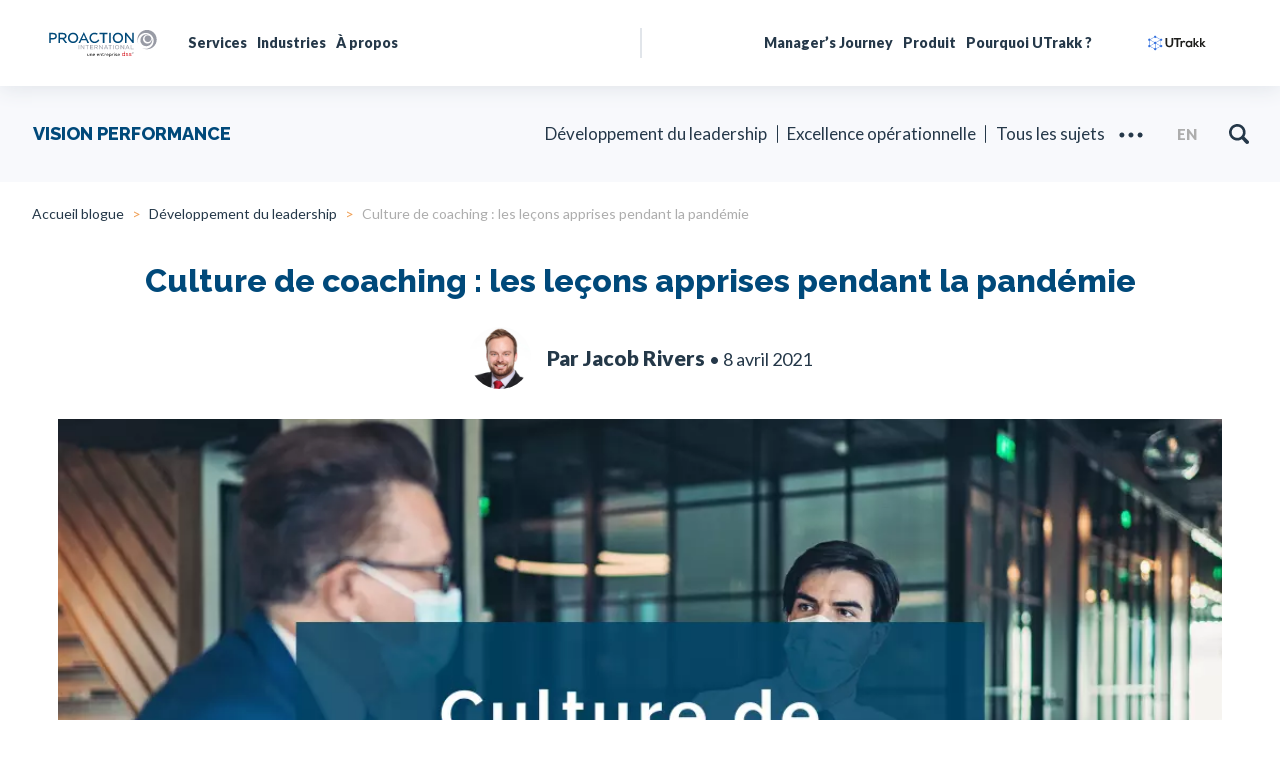

--- FILE ---
content_type: text/html; charset=UTF-8
request_url: https://blog.proactioninternational.com/fr/maintenir-culture-coaching-forte-crise-mondiale
body_size: 23801
content:
<!doctype html><html lang="fr"><head>
        <meta charset="utf-8">
        <title>Culture de coaching : les leçons apprises pendant la pandémie</title>
        <link rel="shortcut icon" href="https://blog.proactioninternational.com/hubfs/Proaction-International-sigle-RGB.svg">
        <meta name="description" content="D'inspirantes histoires d'entreprises ont prouvé leur leadership et leur résilience en maintenant leur culture de coaching nouvellement établie en période de crise">
        
        
        
        
        
        
        
        
        
        
        
        <meta name="viewport" content="width=device-width, initial-scale=1">

    <script src="/hs/hsstatic/jquery-libs/static-1.4/jquery/jquery-1.11.2.js"></script>
<script>hsjQuery = window['jQuery'];</script>
    <meta property="og:description" content="D'inspirantes histoires d'entreprises ont prouvé leur leadership et leur résilience en maintenant leur culture de coaching nouvellement établie en période de crise">
    <meta property="og:title" content="Culture de coaching : les leçons apprises pendant la pandémie">
    <meta name="twitter:description" content="D'inspirantes histoires d'entreprises ont prouvé leur leadership et leur résilience en maintenant leur culture de coaching nouvellement établie en période de crise">
    <meta name="twitter:title" content="Culture de coaching : les leçons apprises pendant la pandémie">

    

    

    <style>
a.cta_button{-moz-box-sizing:content-box !important;-webkit-box-sizing:content-box !important;box-sizing:content-box !important;vertical-align:middle}.hs-breadcrumb-menu{list-style-type:none;margin:0px 0px 0px 0px;padding:0px 0px 0px 0px}.hs-breadcrumb-menu-item{float:left;padding:10px 0px 10px 10px}.hs-breadcrumb-menu-divider:before{content:'›';padding-left:10px}.hs-featured-image-link{border:0}.hs-featured-image{float:right;margin:0 0 20px 20px;max-width:50%}@media (max-width: 568px){.hs-featured-image{float:none;margin:0;width:100%;max-width:100%}}.hs-screen-reader-text{clip:rect(1px, 1px, 1px, 1px);height:1px;overflow:hidden;position:absolute !important;width:1px}
</style>

<link rel="stylesheet" href="https://blog.proactioninternational.com/hubfs/hub_generated/template_assets/1/88974648624/1741470047226/template_main.min.css">
<link rel="stylesheet" href="https://blog.proactioninternational.com/hubfs/hub_generated/template_assets/1/88980088100/1741470055760/template_blog.min.css">
<link rel="stylesheet" href="https://blog.proactioninternational.com/hubfs/hub_generated/template_assets/1/88978413218/1741470050082/template_theme-overrides.min.css">
<link rel="stylesheet" href="https://blog.proactioninternational.com/hubfs/hub_generated/template_assets/1/91238929056/1741470056378/template_magnific-popups.min.css">
<link rel="stylesheet" href="/hs/hsstatic/cos-LanguageSwitcher/static-1.336/sass/LanguageSwitcher.css">
<link rel="stylesheet" href="https://blog.proactioninternational.com/hubfs/hub_generated/module_assets/1/90983541544/1768513618213/module_Blog_Posting_Sticky_Module.min.css">
<link rel="stylesheet" href="https://blog.proactioninternational.com/hubfs/hub_generated/module_assets/1/90508321797/1741337102573/module_Blog_Posting_Headline_Module.min.css">

<style>
    #hs_cos_wrapper_module_167163251971124 .customWidthOption {
  max-width:1088px;
  width:100%;
  text-align:left;
  margin:0 auto;
}

</style>

<link rel="stylesheet" href="https://blog.proactioninternational.com/hubfs/hub_generated/module_assets/1/90519081507/1741337103481/module_Blog_Posting_Body_Module.min.css">

<style>
    #hs_cos_wrapper_module_167163262971525 .customWidthOption {
  max-width:812px;
  width:100%;
  text-align:left;
  margin:0 auto;
}

</style>


<style>
    #hs_cos_wrapper_module_166804603832133 .baseModuleStyle {
  position:relative;
  background-color:rgba(255,255,255,1.0);
}

#hs_cos_wrapper_module_166804603832133 .baseModuleOverlay {
  position:absolute;
  left:0;
  top:0;
  width:100%;
  height:100%;
  background:transparent linear-gradient(0deg,#FFFFFF 0%,#F8F9FC 100%) 0% 0% no-repeat padding-box;
}

#hs_cos_wrapper_module_166804603832133 .baseModuleParent {
  position:relative;
  z-index:5;
}

#hs_cos_wrapper_module_166804603832133 .customWidthOption {
  max-width:1180px;
  width:100%;
  text-align:left;
  margin:0 auto;
}

@media (max-width:991px) {
  #hs_cos_wrapper_module_166804603832133 .baseModuleStyle {}
}

@media (max-width:767px) {
  #hs_cos_wrapper_module_166804603832133 .baseModuleStyle {}
}

</style>


<style>
    #hs_cos_wrapper_module_16673024880253 .baseModuleStyle {
  position:relative;
  background-color:rgba(0,73,122,1.0);
}

#hs_cos_wrapper_module_16673024880253 .baseModuleParent {
  position:relative;
  z-index:5;
}

@media (max-width:991px) {
  #hs_cos_wrapper_module_16673024880253 .baseModuleStyle {}
}

@media (max-width:767px) {
  #hs_cos_wrapper_module_16673024880253 .baseModuleStyle {}
}

</style>

<style>
  @font-face {
    font-family: "Raleway";
    font-weight: 800;
    font-style: normal;
    font-display: swap;
    src: url("/_hcms/googlefonts/Raleway/800.woff2") format("woff2"), url("/_hcms/googlefonts/Raleway/800.woff") format("woff");
  }
  @font-face {
    font-family: "Raleway";
    font-weight: 700;
    font-style: normal;
    font-display: swap;
    src: url("/_hcms/googlefonts/Raleway/700.woff2") format("woff2"), url("/_hcms/googlefonts/Raleway/700.woff") format("woff");
  }
  @font-face {
    font-family: "Raleway";
    font-weight: 500;
    font-style: normal;
    font-display: swap;
    src: url("/_hcms/googlefonts/Raleway/500.woff2") format("woff2"), url("/_hcms/googlefonts/Raleway/500.woff") format("woff");
  }
  @font-face {
    font-family: "Raleway";
    font-weight: 400;
    font-style: normal;
    font-display: swap;
    src: url("/_hcms/googlefonts/Raleway/regular.woff2") format("woff2"), url("/_hcms/googlefonts/Raleway/regular.woff") format("woff");
  }
  @font-face {
    font-family: "Lato";
    font-weight: 900;
    font-style: normal;
    font-display: swap;
    src: url("/_hcms/googlefonts/Lato/900.woff2") format("woff2"), url("/_hcms/googlefonts/Lato/900.woff") format("woff");
  }
  @font-face {
    font-family: "Lato";
    font-weight: 700;
    font-style: normal;
    font-display: swap;
    src: url("/_hcms/googlefonts/Lato/700.woff2") format("woff2"), url("/_hcms/googlefonts/Lato/700.woff") format("woff");
  }
  @font-face {
    font-family: "Lato";
    font-weight: 400;
    font-style: normal;
    font-display: swap;
    src: url("/_hcms/googlefonts/Lato/regular.woff2") format("woff2"), url("/_hcms/googlefonts/Lato/regular.woff") format("woff");
  }
</style>

    <script type="application/ld+json">
{
  "mainEntityOfPage" : {
    "@type" : "WebPage",
    "@id" : "https://blog.proactioninternational.com/fr/maintenir-culture-coaching-forte-crise-mondiale"
  },
  "author" : {
    "name" : "Jacob Rivers",
    "url" : "https://blog.proactioninternational.com/fr/author/jacob-rivers",
    "@type" : "Person"
  },
  "headline" : "Culture de coaching : les leçons apprises pendant la pandémie",
  "datePublished" : "2021-04-08T14:27:00.000Z",
  "dateModified" : "2025-12-03T15:32:16.675Z",
  "publisher" : {
    "name" : "Proaction International",
    "logo" : {
      "url" : "https://blog.proactioninternational.com/hubfs/ARTICLES/10%20apps%20managers%202022/logos/Logo%202023/Proaction-International-logo-RGB.png",
      "@type" : "ImageObject"
    },
    "@type" : "Organization"
  },
  "@context" : "https://schema.org",
  "@type" : "BlogPosting",
  "image" : [ "https://blog.proactioninternational.com/hubfs/14.webp" ]
}
</script>








    
<!--  Added by GoogleTagManager integration -->
<script>
var _hsp = window._hsp = window._hsp || [];
window.dataLayer = window.dataLayer || [];
function gtag(){dataLayer.push(arguments);}

var useGoogleConsentModeV2 = true;
var waitForUpdateMillis = 1000;



var hsLoadGtm = function loadGtm() {
    if(window._hsGtmLoadOnce) {
      return;
    }

    if (useGoogleConsentModeV2) {

      gtag('set','developer_id.dZTQ1Zm',true);

      gtag('consent', 'default', {
      'ad_storage': 'denied',
      'analytics_storage': 'denied',
      'ad_user_data': 'denied',
      'ad_personalization': 'denied',
      'wait_for_update': waitForUpdateMillis
      });

      _hsp.push(['useGoogleConsentModeV2'])
    }

    (function(w,d,s,l,i){w[l]=w[l]||[];w[l].push({'gtm.start':
    new Date().getTime(),event:'gtm.js'});var f=d.getElementsByTagName(s)[0],
    j=d.createElement(s),dl=l!='dataLayer'?'&l='+l:'';j.async=true;j.src=
    'https://www.googletagmanager.com/gtm.js?id='+i+dl;f.parentNode.insertBefore(j,f);
    })(window,document,'script','dataLayer','GTM-MGLC6FS');

    window._hsGtmLoadOnce = true;
};

_hsp.push(['addPrivacyConsentListener', function(consent){
  if(consent.allowed || (consent.categories && consent.categories.analytics)){
    hsLoadGtm();
  }
}]);

</script>

<!-- /Added by GoogleTagManager integration -->


<!-- Google Tag Manager -->
<script>(function(w,d,s,l,i){w[l]=w[l]||[];w[l].push({'gtm.start':
new Date().getTime(),event:'gtm.js'});var f=d.getElementsByTagName(s)[0],
j=d.createElement(s),dl=l!='dataLayer'?'&l='+l:'';j.async=true;j.src=
'https://www.googletagmanager.com/gtm.js?id='+i+dl;f.parentNode.insertBefore(j,f);
})(window,document,'script','dataLayer','GTM-MGLC6FS');</script>
<!-- End Google Tag Manager -->
<meta property="og:image" content="https://blog.proactioninternational.com/hubfs/14.webp">
<meta property="og:image:width" content="1089">
<meta property="og:image:height" content="613">
<meta property="og:image:alt" content="Rencontre de coaching entre deux professionnels">
<meta name="twitter:image" content="https://blog.proactioninternational.com/hubfs/14.webp">
<meta name="twitter:image:alt" content="Rencontre de coaching entre deux professionnels">

<meta property="og:url" content="https://blog.proactioninternational.com/fr/maintenir-culture-coaching-forte-crise-mondiale">
<meta name="twitter:card" content="summary_large_image">

<link rel="canonical" href="https://blog.proactioninternational.com/fr/maintenir-culture-coaching-forte-crise-mondiale">
<meta name="google-site-verification" content="3DfX2VW2or7zF6Qw8iTlppY5ElQ_8rNkdfvpXPK60T0">
<meta property="og:type" content="article">
<link rel="alternate" type="application/rss+xml" href="https://blog.proactioninternational.com/fr/rss.xml">
<meta name="twitter:domain" content="blog.proactioninternational.com">
<meta name="twitter:site" content="@ProactionIntl">
<script src="//platform.linkedin.com/in.js" type="text/javascript">
    lang: fr_FR
</script>

<meta http-equiv="content-language" content="fr">
<link rel="alternate" hreflang="en" href="https://blog.proactioninternational.com/en/sustaining-strong-coaching-culture">
<link rel="alternate" hreflang="fr" href="https://blog.proactioninternational.com/fr/maintenir-culture-coaching-forte-crise-mondiale">






    <meta name="generator" content="HubSpot"></head>
    <body>
<!--  Added by GoogleTagManager integration -->
<noscript><iframe src="https://www.googletagmanager.com/ns.html?id=GTM-MGLC6FS" height="0" width="0" style="display:none;visibility:hidden"></iframe></noscript>

<!-- /Added by GoogleTagManager integration -->

        <div class="body-wrapper   hs-content-id-44634383108 hs-blog-post hs-blog-id-5364649402">
            
            <div data-global-resource-path="Proaction Theme 2022/templates/partials/header.html">
<div class="header__language-switcher header--element header-laun" style="display:none">
  <div class="header__language-switcher--label">
    <div id="hs_cos_wrapper_language-switcher" class="hs_cos_wrapper hs_cos_wrapper_widget hs_cos_wrapper_type_module widget-type-language_switcher" style="" data-hs-cos-general-type="widget" data-hs-cos-type="module"><span id="hs_cos_wrapper_language-switcher_" class="hs_cos_wrapper hs_cos_wrapper_widget hs_cos_wrapper_type_language_switcher" style="" data-hs-cos-general-type="widget" data-hs-cos-type="language_switcher"><div class="lang_switcher_class">
   <div class="globe_class" onclick="">
       <ul class="lang_list_class">
           <li>
               <a class="lang_switcher_link" data-language="fr" lang="fr" href="https://blog.proactioninternational.com/fr/maintenir-culture-coaching-forte-crise-mondiale">Français</a>
           </li>
           <li>
               <a class="lang_switcher_link" data-language="en" lang="en" href="https://blog.proactioninternational.com/en/sustaining-strong-coaching-culture">English</a>
           </li>
       </ul>
   </div>
</div></span></div>
   
  </div>
</div>

<div id="hs_cos_wrapper_module_166731142934212" class="hs_cos_wrapper hs_cos_wrapper_widget hs_cos_wrapper_type_module" style="" data-hs-cos-general-type="widget" data-hs-cos-type="module">


<div class="bm-nav-top">
    <div class="bm-nav-fixed-mid add-lun-switcher">
        <div class="bm-nav-fixed1">
            <div class="content-wrapper">
                <div class="bm-nav-fixed-head">
                    <div class="bm-nav-left">
                        <div class="bm-logo-img">
                            
                            
                            <a class="bm-pro-logo" href="https://proactioninternational.com/">
                                
                                
                                
                                
                                
                                
                                <img src="https://blog.proactioninternational.com/hubfs/logo-proaction-dss-blog-fr.svg" alt="logo-proaction-dss-blog-fr" loading="lazy" width="300" height="83" style="max-width: 100%; height: auto;">
                                
                            </a>
                            
                            
                            <a class="bm-mul-logo" style="display:none" href="https://utrakk.proactioninternational.com/fr">
                                
                                
                                
                                
                                
                                
                                <img src="https://blog.proactioninternational.com/hubfs/UTrakk-logo-RGB.svg" alt="UTrakk-logo-RGB" loading="lazy" width="171" height="70" style="max-width: 100%; height: auto;">
                                
                            </a>
                        </div>
                        <div class="bm-menu-mixed custom-menu-primary">
                            <span id="hs_cos_wrapper_module_166731142934212_" class="hs_cos_wrapper hs_cos_wrapper_widget hs_cos_wrapper_type_menu" style="" data-hs-cos-general-type="widget" data-hs-cos-type="menu"><div id="hs_menu_wrapper_module_166731142934212_" class="hs-menu-wrapper active-branch flyouts hs-menu-flow-horizontal" role="navigation" data-sitemap-name="default" data-menu-id="93621282139" aria-label="Navigation Menu">
 <ul role="menu">
  <li class="hs-menu-item hs-menu-depth-1 hs-item-has-children" role="none"><a href="https://proactioninternational.com/nos-services/" aria-haspopup="true" aria-expanded="false" role="menuitem">Services</a>
   <ul role="menu" class="hs-menu-children-wrapper">
    <li class="hs-menu-item hs-menu-depth-2" role="none"><a href="https://proactioninternational.com/nos-services/developpement-du-leadership/" role="menuitem">Développement du leadership</a></li>
    <li class="hs-menu-item hs-menu-depth-2" role="none"><a href="https://proactioninternational.com/nos-services/excellence-operationnelle/" role="menuitem">Excellence opérationnelle</a></li>
    <li class="hs-menu-item hs-menu-depth-2" role="none"><a href="https://proactioninternational.com/nos-services/digitalisation-du-management/" role="menuitem">Digitalisation du management</a></li>
   </ul></li>
  <li class="hs-menu-item hs-menu-depth-1 hs-item-has-children" role="none"><a href="https://proactioninternational.com/industries/" aria-haspopup="true" aria-expanded="false" role="menuitem">Industries</a>
   <ul role="menu" class="hs-menu-children-wrapper">
    <li class="hs-menu-item hs-menu-depth-2" role="none"><a href="https://proactioninternational.com/industries/aeronautique/" role="menuitem">Aéronautique</a></li>
    <li class="hs-menu-item hs-menu-depth-2" role="none"><a href="https://proactioninternational.com/industries/agroalimentaire/" role="menuitem">Agroalimentaire</a></li>
    <li class="hs-menu-item hs-menu-depth-2" role="none"><a href="https://proactioninternational.com/industries/construction/" role="menuitem">Construction</a></li>
    <li class="hs-menu-item hs-menu-depth-2" role="none"><a href="https://proactioninternational.com/industries/industrie-lourde/" role="menuitem">Industrie lourde</a></li>
    <li class="hs-menu-item hs-menu-depth-2" role="none"><a href="https://proactioninternational.com/industries/manufacturiere/" role="menuitem">Manufacturière</a></li>
   </ul></li>
  <li class="hs-menu-item hs-menu-depth-1" role="none"><a href="https://proactioninternational.com/a-propos/" role="menuitem">À propos</a></li>
 </ul>
</div></span>
                        </div>
                    </div>
                    <div class="bm-nav-right">
                        <div class="bm-menu-mixed">
                            <span id="hs_cos_wrapper_module_166731142934212_" class="hs_cos_wrapper hs_cos_wrapper_widget hs_cos_wrapper_type_menu" style="" data-hs-cos-general-type="widget" data-hs-cos-type="menu"><div id="hs_menu_wrapper_module_166731142934212_" class="hs-menu-wrapper active-branch flyouts hs-menu-flow-horizontal" role="navigation" data-sitemap-name="default" data-menu-id="93621282393" aria-label="Navigation Menu">
 <ul role="menu">
  <li class="hs-menu-item hs-menu-depth-1" role="none"><a href="https://utrakk.proactioninternational.com/fr#Manager-Journey" role="menuitem">Manager’s Journey</a></li>
  <li class="hs-menu-item hs-menu-depth-1 hs-item-has-children" role="none"><a href="javascript:;" aria-haspopup="true" aria-expanded="false" role="menuitem">Produit</a>
   <ul role="menu" class="hs-menu-children-wrapper">
    <li class="hs-menu-item hs-menu-depth-2" role="none"><a href="https://utrakk.proactioninternational.com/fr#cross-platform" role="menuitem">Outil multiplateforme</a></li>
    <li class="hs-menu-item hs-menu-depth-2" role="none"><a href="https://utrakk.proactioninternational.com/fr#digital-gemba-walk" role="menuitem">Tournée terrain numérique</a></li>
    <li class="hs-menu-item hs-menu-depth-2" role="none"><a href="https://utrakk.proactioninternational.com/fr#collaboration-rituals" role="menuitem">Collaboration et rituels</a></li>
    <li class="hs-menu-item hs-menu-depth-2" role="none"><a href="https://utrakk.proactioninternational.com/fr#coaching-management" role="menuitem">Coaching et progression</a></li>
    <li class="hs-menu-item hs-menu-depth-2" role="none"><a href="https://utrakk.proactioninternational.com/fr#dasboards" role="menuitem">Tableaux de bord</a></li>
    <li class="hs-menu-item hs-menu-depth-2" role="none"><a href="https://utrakk.proactioninternational.com/fr#knowledge-center" role="menuitem">Centre de connaissances</a></li>
    <li class="hs-menu-item hs-menu-depth-2" role="none"><a href="https://utrakk.proactioninternational.com/fr#Features" role="menuitem">Toutes les fonctionnalités</a></li>
   </ul></li>
  <li class="hs-menu-item hs-menu-depth-1" role="none"><a href="https://utrakk.proactioninternational.com/fr/pourquoi-utrakk" role="menuitem">Pourquoi UTrakk ?</a></li>
 </ul>
</div></span>
                        </div>
                        <div class="bm-logo-img">
                            
                            
                            <a href="https://utrakk.proactioninternational.com/fr">
                                
                                
                                
                                
                                
                                
                                <img src="https://blog.proactioninternational.com/hubfs/UTrakk-logo-RGB.svg" alt="UTrakk-logo-RGB" loading="lazy" width="171" height="70" style="max-width: 100%; height: auto;">
                                
                            </a>
                        </div>
                    </div>
                </div>
            </div>
        </div>
        
        <div class="bm-nav-topic-list">
            
            <div class="progress-bar-outer">
                <div class="progress-container">
                    <div class="progress-bar" id="progressBar"></div>
                </div>
            </div>
            
            <div class="content-wrapper">
                <div class="bm-topic-mid bm-search-enable">
                    <div class="bm-topic-cta">
                        <div class="bm-logo-sticky">
                            
                            
                            <a class="proaction-logo1" href="https://proactioninternational.com/">
                                
                                
                                
                                
                                
                                
                                <img class="desktop-active" src="https://blog.proactioninternational.com/hubfs/logo-proaction-dss-blog-fr.svg" alt="logo-proaction-dss-blog-fr" loading="lazy" width="300" height="83" style="max-width: 100%; height: auto;">
                                
                                
                                
                                
                                
                                
                                
                                <img class="mobile-active" src="https://blog.proactioninternational.com/hubfs/Proaction%20Blog%202022/images/proaction-mini.svg" alt="proaction-mini" loading="lazy" width="400" height="400" style="max-width: 100%; height: auto;">
                                
                            </a>

                            
                            
                            <a class="utrakk-logo1" href="https://utrakk.proactioninternational.com/fr">
                                
                                
                                
                                
                                
                                
                                <img class="desktop-active" src="https://blog.proactioninternational.com/hubfs/UTrakk-logo-RGB.svg" alt="UTrakk-logo-RGB" loading="lazy" width="171" height="70" style="max-width: 100%; height: auto;">
                                
                                
                                
                                
                                
                                
                                
                                <img class="mobile-active" src="https://blog.proactioninternational.com/hubfs/Proaction%20Blog%202022/images/Utrakk-mini.svg" alt="Utrakk-mini" loading="lazy" width="400" height="400" style="max-width: 100%; height: auto;">
                                
                            </a>
                        </div>
                        
                        <div class="bm-topic-title-txt1">
                            
                            
                            <a href="/fr?hsLang=fr">VISION PERFORMANCE</a>
                            
                        </div>
                    </div>
                    
                    <div class="bm-topic-list">
                        <div class="tag-list">  
                            <ul class="tag-item">
                                
                                
                                <li class="custom1" data-tooltip=""><a class="" href="/fr/tag/d%C3%A9veloppement-du-leadership?hsLang=fr">Développement du leadership</a></li>
                                
                                <li class="custom1" data-tooltip=""><a class="" href="/fr/tag/excellence-op%C3%A9rationnelle?hsLang=fr">Excellence opérationnelle</a></li>
                                
                                <li class="custom1" data-tooltip=""><a class="" href="/fr/tag/digitalisation-du-management?hsLang=fr">Digitalisation du management</a></li>
                                
                                <li class="custom1" data-tooltip=""><a class="" href="/fr/tag/industrie-4-0-et-5-0?hsLang=fr">Industrie 4.0 et 5.0</a></li>
                                
                                <li class="custom1" data-tooltip=""><a class="" href="/fr/tag/%C3%A9tudes-de-cas?hsLang=fr">Études de cas</a></li>
                                
                                <li class="custom1" data-tooltip=""><a class="" href="/fr/tag/vid%C3%A9os?hsLang=fr">Vidéos</a></li>
                                
                                <li class="custom1" data-tooltip=""><a class="" href="/fr/tag/ressources-gratuites?hsLang=fr">Ressources gratuites</a></li>
                                
                                
                            </ul>
                            
                            <a class="blog-post__tag-link" href="/fr?hsLang=fr">Tous les sujets</a>
                            <a class="drop-menu-icon hidden"><svg xmlns="http://www.w3.org/2000/svg" class="svg-icon" viewbox="0 0 1024 1024" version="1.1"><path d="M221 592c-44.183 0-80-35.817-80-80s35.817-80 80-80 80 35.817 80 80-35.817 80-80 80z m291 0c-44.183 0-80-35.817-80-80s35.817-80 80-80 80 35.817 80 80-35.817 80-80 80z m291 0c-44.183 0-80-35.817-80-80s35.817-80 80-80 80 35.817 80 80-35.817 80-80 80z" /></svg></a>
                            <ul class="dropdown-menu hidden"></ul>
                        </div>
                    </div>
                    
                    
                    <div class="bm-search-srts" style="display:none">
                        <div class="bm-search-icon">
                            <svg xmlns="http://www.w3.org/2000/svg" xmlns:xlink="http://www.w3.org/1999/xlink" version="1.1" id="Layer_1" x="0px" y="0px" viewbox="0 0 47.7 47.8" style="enable-background:new 0 0 47.7 47.8;" xml:space="preserve"> <style type="text/css"> .st0{fill:#253849;} </style> <path class="st0" d="M46.4,40l-9.8-9.8c1.9-3,3-6.6,3-10.4C39.6,8.9,30.7,0,19.8,0S0,8.9,0,19.8s8.9,19.8,19.8,19.8  c4,0,7.8-1.2,10.9-3.3l9.2,10.1c1.8,1.8,4.7,1.8,6.5,0S48.2,41.8,46.4,40z M6.4,19.8c0-7.4,6-13.4,13.4-13.4c7.4,0,13.4,6,13.4,13.4  s-6,13.4-13.4,13.4C12.4,33.2,6.4,27.2,6.4,19.8z" /> </svg>
                        </div>
                        <div class="as-search-box">
                            <form class="as-search-box-foorm" data-hs-do-not-collect="true" action="/search">
                                <input type="text" class="hs-search-field__input resalt-header" name="term" autocomplete="off" aria-label="Search" placeholder="Rechercher un article dans le blogue">
                                <input type="hidden" name="type" value="BLOG_POST">
                                <input type="hidden" name="abcPrefix" value="fr">
                                 <input type="hidden" name="matchPrefix" value="false">
                                
                            </form>
<!--                             <div class="as-search-box-list">
                                <ul class="hs-search-field__suggestions"></ul>    
                            </div> -->
                        </div>
                    </div>
                    
                </div>
            </div>
        </div>
        
    </div>
</div>
<script defer>
    $(function() {
        var $nav = $('.bm-topic-mid');
        var $btn = $('.bm-topic-mid .drop-menu-icon');
        var $vlinks = $('.bm-topic-mid .tag-item');
        var $hlinks = $('.bm-topic-mid .dropdown-menu');
        var numOfItems = 0;
        var totalSpace = 0;
        var breakWidths = [];
        // Get initial state
        $vlinks.children().outerWidth(function(i, w) {
            totalSpace += w;
            numOfItems += 1;
            breakWidths.push(totalSpace);
        });
        var availableSpace, numOfVisibleItems, requiredSpace;
        function check() {
            // Get instant state
            availableSpace = $vlinks.width() - 10;
            numOfVisibleItems = $vlinks.children().length;
            requiredSpace = breakWidths[numOfVisibleItems - 1];

            // There is not enought space
            if (requiredSpace > availableSpace) {
                $vlinks.children().last().prependTo($hlinks);
                numOfVisibleItems -= 1;
                check();
                // There is more than enough space
            } else if (availableSpace > breakWidths[numOfVisibleItems]) {
                $hlinks.children().first().appendTo($vlinks);
                numOfVisibleItems += 1;
            }
            // Update the button accordingly
            $btn.attr("count", numOfItems - numOfVisibleItems);
            if (numOfVisibleItems === numOfItems) {
                $btn.addClass('hidden');
            } else $btn.removeClass('hidden');
        }
        // Window listeners
        $(window).resize(function() {
            $($hlinks).not(':has(li)').addClass('hidden');
            check();
        });
        $btn.click(function(event) {
            event.stopPropagation();
            $hlinks.toggleClass('hidden');
        });
        $(document).click(function() {
            $hlinks.addClass('hidden');
        });
        check();
        
        // search js
        
        
        $(".bm-search-icon").click((function() {
            $(this).parent().parent().toggleClass("active");
             $(".as-serch-box input.hs-search-field__input").focus();
        }));
//         var hsSearch = function(_instance) {
//             var TYPEAHEAD_LIMIT = 3;
//             var KEYS = {
//                 TAB: 'Tab',
//                 ESC: 'Esc', // IE11 & Edge 16 value for Escape
//                 ESCAPE: 'Escape',
//                 UP: 'Up', // IE11 & Edge 16 value for Arrow Up
//                 ARROW_UP: 'ArrowUp',
//                 DOWN: 'Down', // IE11 & Edge 16 value for Arrow Down
//                 ARROW_DOWN: 'ArrowDown',
//             };
//             var searchTerm = '',
//                 searchForm = _instance,
//                 searchField = _instance.querySelector('.hs-search-field__input'),
//                 searchResults = _instance.querySelector('.hs-search-field__suggestions'),
//                 searchOptions = function() {
//                     var formParams = [];
//                     var form = _instance.querySelector('form');
//                     for (
//                         var i = 0;
//                         i < form.querySelectorAll('input[type=hidden]').length;
//                         i++
//                     ) {
//                         var e = form.querySelectorAll('input[type=hidden]')[i];
//                         if (e.name !== 'limit') {
//                             formParams.push(
//                                 encodeURIComponent(e.name) + '=' + encodeURIComponent(e.value)
//                             );
//                         }
//                     }
//                     var queryString = formParams.join('&');
//                     return queryString;
//                 };

//             var debounce = function(func, wait, immediate) {
//                 var timeout;
//                 return function() {
//                     var context = this,
//                         args = arguments;
//                     var later = function() {
//                         timeout = null;
//                         if (!immediate) {
//                             func.apply(context, args);
//                         }
//                     };
//                     var callNow = immediate && !timeout;
//                     clearTimeout(timeout);
//                     timeout = setTimeout(later, wait || 200);
//                     if (callNow) {
//                         func.apply(context, args);
//                     }
//                 };
//             },
//                 emptySearchResults = function() {
//                     searchResults.innerHTML = '';
//                     searchField.focus();
//                     searchForm.classList.remove('hs-search-field--open');
//                 },
//                 fillSearchResults = function(response) {
//                     var items = [];
//                     items.push(
//                         "<li id='results-for'>Suchvorschläge \"" + response.searchTerm + '"</li>'
//                     );
//                     response.results.forEach(function(val, index) {
//                         items.push(
//                             "<li id='result" +
//                             index +
//                             "'><a href='" +
//                             val.url +
//                             "'>" +
//                             val.title +
//                             '</a></li>'
//                         );
//                     });

//                     emptySearchResults();
//                     searchResults.innerHTML = items.join('');
//                     searchForm.classList.add('hs-search-field--open');
//                 },
//                 getSearchResults = function() {
//                     var request = new XMLHttpRequest();
//                     var requestUrl =
//                         '/_hcms/search?&term=' +
//                         encodeURIComponent(searchTerm) +
//                         '&limit=' +
//                         encodeURIComponent(TYPEAHEAD_LIMIT) +
//                         '&autocomplete=true&analytics=true&' +
//                         searchOptions();

//                     request.open('GET', requestUrl, true);
//                     request.onload = function() {
//                         if (request.status >= 200 && request.status < 400) {
//                             var data = JSON.parse(request.responseText);
//                             if (data.total > 0) {
//                                 fillSearchResults(data);
//                                 trapFocus();
//                             } else {
//                                 emptySearchResults();
//                             }
//                         } else {
//                             console.error('Server reached, error retrieving results.');
//                         }
//                     };
//                     request.onerror = function() {
//                         console.error('Could not reach the server.');
//                     };
//                     request.send();
//                 },
//                 trapFocus = function() {
//                     var tabbable = [];
//                     tabbable.push(searchField);
//                     var tabbables = searchResults.getElementsByTagName('A');
//                     for (var i = 0; i < tabbables.length; i++) {
//                         tabbable.push(tabbables[i]);
//                     }
//                     var firstTabbable = tabbable[0],
//                         lastTabbable = tabbable[tabbable.length - 1];
//                     var tabResult = function(e) {
//                         if (e.target == lastTabbable && !e.shiftKey) {
//                             e.preventDefault();
//                             firstTabbable.focus();
//                         } else if (e.target == firstTabbable && e.shiftKey) {
//                             e.preventDefault();
//                             lastTabbable.focus();
//                         }
//                     },
//                         nextResult = function(e) {
//                             e.preventDefault();
//                             if (e.target == lastTabbable) {
//                                 firstTabbable.focus();
//                             } else {
//                                 tabbable.forEach(function(el) {
//                                     if (el == e.target) {
//                                         tabbable[tabbable.indexOf(el) + 1].focus();
//                                     }
//                                 });
//                             }
//                         },
//                         lastResult = function(e) {
//                             e.preventDefault();
//                             if (e.target == firstTabbable) {
//                                 lastTabbable.focus();
//                             } else {
//                                 tabbable.forEach(function(el) {
//                                     if (el == e.target) {
//                                         tabbable[tabbable.indexOf(el) - 1].focus();
//                                     }
//                                 });
//                             }
//                         };
//                     searchForm.addEventListener('keydown', function(e) {
//                         switch (e.key) {
//                             case KEYS.TAB:
//                                 tabResult(e);
//                                 break;
//                             case KEYS.ESC:
//                             case KEYS.ESCAPE:
//                                 emptySearchResults();
//                                 break;
//                             case KEYS.UP:
//                             case KEYS.ARROW_UP:
//                                 lastResult(e);
//                                 break;
//                             case KEYS.DOWN:
//                             case KEYS.ARROW_DOWN:
//                                 nextResult(e);
//                                 break;
//                         }
//                     });
//                 },
//                 isSearchTermPresent = debounce(function() {
//                     searchTerm = searchField.value;
//                     if (searchTerm.length > 2) {
//                         getSearchResults();
//                     } else if (searchTerm.length == 0) {
//                         emptySearchResults();
//                     }
//                 }, 250),
//                 init = (function() {
//                     searchField.addEventListener('input', function(e) {
//                         if (searchTerm != searchField.value) {
//                             isSearchTermPresent();
//                         }
//                     });
//                 })();
//         };

//         if (
//             document.attachEvent
//             ? document.readyState === 'complete'
//             : document.readyState !== 'loading'
//         ) {
//             var searchResults = document.querySelectorAll('.hs-search-field');
//             Array.prototype.forEach.call(searchResults, function(el) {
//                 var hsSearchModule = hsSearch(el);
//             });
//         } else {
//             document.addEventListener('DOMContentLoaded', function() {
//                 var searchResults = document.querySelectorAll('.hs-search-field');
//                 Array.prototype.forEach.call(searchResults, function(el) {
//                     var hsSearchModule = hsSearch(el);
//                 });
//             });
//         }
        

    });
</script></div></div>
            
            
            <main id="main-content" class="body-container-wrapper">
                

<div class="body-container body-container--blog-post">
    <div class="blog-posting-info">
        <div class="content-wrapper">
            <div class="blog-positing-mid-info">
                <div class="blog-posting-left-info">
                    <div id="hs_cos_wrapper_module_167163192342323" class="hs_cos_wrapper hs_cos_wrapper_widget hs_cos_wrapper_type_module" style="" data-hs-cos-general-type="widget" data-hs-cos-type="module"><div class="blog-posting-left-cont"> 
    <div class="blog-post-sticky">
        
        <div class="info-title-txt1 move-to-body">
            <h2>TABLE DES MATIÈRES</h2>
        </div>
        
        <div class="nav-text move-to-body"></div>

        <div class="social-share-info info-cloan-out">
            <div class="social-title-txt">
                
                <h4 style="font-weight:400;color:#243848">
                    Partagez cet article
                </h4>
                
            </div>
            <div class="social-items ss-list">
                <a title="Partager sur LinkedIn" class="ln-share"><i class="fa fa-linkedin" aria-hidden="true"></i></a>
                <a title="Partager sur Facebook" class="fb-share"><i class="fa fa-facebook" aria-hidden="true"></i></a>
                <a title="Partager sur Twitter" class="tw-share"><i class="fa fa-twitter" aria-hidden="true"></i></a>
            </div>
            
            <a class="ln-popup-cta" href="#download-page" title="Télécharger en format PDF">
                <span id="hs_cos_wrapper_module_167163192342323_" class="hs_cos_wrapper hs_cos_wrapper_widget hs_cos_wrapper_type_icon" style="" data-hs-cos-general-type="widget" data-hs-cos-type="icon"><svg version="1.0" xmlns="http://www.w3.org/2000/svg" viewbox="0 0 512 512" aria-hidden="true"><g id="Download1_layer"><path d="M216 0h80c13.3 0 24 10.7 24 24v168h87.7c17.8 0 26.7 21.5 14.1 34.1L269.7 378.3c-7.5 7.5-19.8 7.5-27.3 0L90.1 226.1c-12.6-12.6-3.7-34.1 14.1-34.1H192V24c0-13.3 10.7-24 24-24zm296 376v112c0 13.3-10.7 24-24 24H24c-13.3 0-24-10.7-24-24V376c0-13.3 10.7-24 24-24h146.7l49 49c20.1 20.1 52.5 20.1 72.6 0l49-49H488c13.3 0 24 10.7 24 24zm-124 88c0-11-9-20-20-20s-20 9-20 20 9 20 20 20 20-9 20-20zm64 0c0-11-9-20-20-20s-20 9-20 20 9 20 20 20 20-9 20-20z" /></g></svg></span>
            </a>
            <div id="download-page" class="mgf-pop-count white-popup mfp-with-anim mfp-hide simple-popup">
                
                <h2>Enregistrez cet article au format PDF.</h2>
                
                <div class="simple-pop-form">
                    
                    <span id="hs_cos_wrapper_module_167163192342323_" class="hs_cos_wrapper hs_cos_wrapper_widget hs_cos_wrapper_type_form" style="" data-hs-cos-general-type="widget" data-hs-cos-type="form"><h3 id="hs_cos_wrapper_form_137074606_title" class="hs_cos_wrapper form-title" data-hs-cos-general-type="widget_field" data-hs-cos-type="text"></h3>

<div id="hs_form_target_form_137074606"></div>









</span>
                    
                </div>
            </div>
            
        </div>
        <div class="post-sub-form">
            <span style="display:none" class="close-icon"><svg xmlns="http://www.w3.org/2000/svg" fill="#000000" viewbox="0 0 50 50" width="50px" height="50px"><path d="M 9.15625 6.3125 L 6.3125 9.15625 L 22.15625 25 L 6.21875 40.96875 L 9.03125 43.78125 L 25 27.84375 L 40.9375 43.78125 L 43.78125 40.9375 L 27.84375 25 L 43.6875 9.15625 L 40.84375 6.3125 L 25 22.15625 Z" /></svg></span>
            
            <div style="display:none" class="blog-side-form-title">
                
                <h4>Abonnez-vous à notre infolettre</h4>
                
            </div>
            
            
            <div class="blog-sub-form-title">
                
                <h4>Abonnez-vous à notre infolettre</h4>
                
            </div>
            
            <div class="blog-sub-form-info">
                
                <span id="hs_cos_wrapper_module_167163192342323_" class="hs_cos_wrapper hs_cos_wrapper_widget hs_cos_wrapper_type_form" style="" data-hs-cos-general-type="widget" data-hs-cos-type="form"><h3 id="hs_cos_wrapper_form_682739450_title" class="hs_cos_wrapper form-title" data-hs-cos-general-type="widget_field" data-hs-cos-type="text"></h3>

<div id="hs_form_target_form_682739450"></div>









</span>
                
            </div>
        </div>
    </div>
</div>
<script defer src="https://blog.proactioninternational.com/hubfs/Proaction%20Blog%202022/js/social-share1.js"></script>
<script defer>
    $(function(){

        $('.info-print-srt h2').each(function(i,value){
            var ctaItems = $(value).find('.hs-cta-wrapper').html();
            ctaItems ?  $(this).before(`<p class="center">${ctaItems}</p>`) :$(this).before(``) ;
            $(this).find('.hs-cta-wrapper').hide();
        });


        $('.blog-post__body .hs-cta-wrapper').parent('h2').remove();

        $('.info-print-srt h2').each(function(i,value){
            if ($(this).is(':empty')){
            }else{
                if($(this).text()!==" "){ 
                    let items = $(this).text().split("});");
                    let newContent = items[items.length - 1].trim(); 
                    $('.nav-text').append('<h2>'+$(this).text()+'</h2>');
                    $(this).attr('id','title'+ i);
                }  
            } 
            var cloned_h2=$(this).nextUntil("h2").filter('h2').filter(function(){
                return $(this).text() !== " ";
            }); 
        }); 

        $('.info-print-srt h2').filter(function() { return $.trim($(this).text()) === '' && $(this).children().length == 0 }).remove();
        $('.nav-text h2').filter(function() { return $.trim($(this).text()) === '' && $(this).children().length == 0 }).remove();
        $('.blog-post__body .hs-cta-wrapper').parent('h2').remove();

        $('.nav-text h2').each(function(i){
            $(this).nextUntil('h2').andSelf().wrapAll('<a class="foldOutItem" href="#title'+i+'" />');
            $(this).nextAll().wrapAll('<div class="foldOutItemContent" />')
                .end().wrap('<div class="foldOutItemTitle" />');
        });



        //         $('body').on('click','.nav-text h2',function(){

        //             var nah2 = $(this).attr('nah2');
        //             $('html, body').animate({
        //                 scrollTop: $('.info-print-srt h2[dah2='+ nah2 +']').offset().top - 100
        //             }, 1000);
        //         });






        $(".move-to-body").clone().appendTo(".inner-blog-points");  

        //         $(window).scroll((function() {
        //             var windscroll = $(window).scrollTop();  
        //             windscroll >= 100 ? $(".info-print-srt h2").each((function(i) {
        //                 $(this).position().top <= windscroll + 100 && ($(".blog-posting-info .foldOutItemTitle h2").removeClass("active"),
        //                                                                $(".blog-posting-info .foldOutItemTitle h2").eq(i).addClass("active"))
        //             }
        //            )) : $(".blog-posting-info .foldOutItemTitle h2.active").removeClass("active")
        //         })).scroll();

        $(".blog-posting-left-cont .post-sub-form").on("click", (function(a) {
            a.stopPropagation()
        }));
        $(".blog-posting-left-cont .blog-side-form-title").on("click", (function(a) {
            $("body").toggleClass("expanded"),
                a.stopPropagation()
        }));
        $(document).on("click", (function(a) {
            !1 === $(a.target).is(".blog-posting-left-cont .post-sub-form") && ($("body").removeClass("expanded")) && ($("body").addClass("no-expanded"));
        }));
        $(".blog-posting-left-info .post-sub-form .close-icon").on("click", (function(a) {
            $("body").removeClass("expanded");
            $("body").addClass("no-expanded");
        }));
        
        $('.ln-popup-cta').magnificPopup({
            type:'inline',
            removalDelay: 500,
            callbacks: {
                beforeOpen: function() {
                    this.st.mainClass = this.st.el.attr('data-effect');
                }
            },
            midClick: true
        });
        
        
        
        
    });


    $( document ).ready(function() {
        var sections = $('.blog-posting-right-info h2'), nav = $('.blog-post-sticky .nav-text.move-to-body') , header_height = nav.outerHeight() , nav2 = $('.bm-nav-topic-list') , header_height2 = nav2.outerHeight();
        $(window).on('scroll', function () {
            var cur_pos = $(this).scrollTop();

            sections.each(function() {
                var top = $(this).offset().top - 100 - 2,
                    bottom = top + $(this).outerHeight();

                if (cur_pos >= top && cur_pos <= bottom) {
                    nav.find('a').removeClass('active');
                    sections.removeClass('active');

                    $(this).addClass('active');
                    nav.find('a[href="#'+$(this).attr('id')+'"]').addClass('active');
                }
            });
        });

        nav.find('a').on('click', function () {
            var $el = $(this)
            , id = $el.attr('href');
            $('html, body').animate({
                scrollTop: $(id).offset().top - 100 }, 800);
            return false;
        });
        
//         if($('.nav-text > div').size() == 0) {
//             $('.info-title-txt1').remove()
//             $('.move-to-body').remove()
//         } 
    });



</script></div>
                </div>
                <div class="blog-posting-right-info" id="dx_print_this">
                    <div id="hs_cos_wrapper_module_167163251971124" class="hs_cos_wrapper hs_cos_wrapper_widget hs_cos_wrapper_type_module" style="" data-hs-cos-general-type="widget" data-hs-cos-type="module"><div class="blog-header-module"> 
    
    <div class="customWidthOption" gr-vgrid="mth-2">
       <div class="print-page" style="background-color:#00497a;display: none;">
            <div class="inner-full-image" style="background-image:url('https://blog.proactioninternational.com/hubfs/14.webp')"></div>
            <div class="print-post-cont">
                <div class="print-txt-op blog-article">
                    <h2 class="h1">Culture de coaching : les leçons apprises pendant la pandémie</h2>
                </div>
                <div class="print-info-mid-sp">
                    <div class="print-info-logo">
                        
                        
                        
                        
                        
                        
                        <img src="https://blog.proactioninternational.com/hs-fs/hubfs/Proaction%20Blog%202022/images/pro_utra.png?width=641&amp;height=71&amp;name=pro_utra.png" alt="pro_utra" loading="lazy" width="641" height="71" style="max-width: 100%; height: auto;" srcset="https://blog.proactioninternational.com/hs-fs/hubfs/Proaction%20Blog%202022/images/pro_utra.png?width=321&amp;height=36&amp;name=pro_utra.png 321w, https://blog.proactioninternational.com/hs-fs/hubfs/Proaction%20Blog%202022/images/pro_utra.png?width=641&amp;height=71&amp;name=pro_utra.png 641w, https://blog.proactioninternational.com/hs-fs/hubfs/Proaction%20Blog%202022/images/pro_utra.png?width=962&amp;height=107&amp;name=pro_utra.png 962w, https://blog.proactioninternational.com/hs-fs/hubfs/Proaction%20Blog%202022/images/pro_utra.png?width=1282&amp;height=142&amp;name=pro_utra.png 1282w, https://blog.proactioninternational.com/hs-fs/hubfs/Proaction%20Blog%202022/images/pro_utra.png?width=1603&amp;height=178&amp;name=pro_utra.png 1603w, https://blog.proactioninternational.com/hs-fs/hubfs/Proaction%20Blog%202022/images/pro_utra.png?width=1923&amp;height=213&amp;name=pro_utra.png 1923w" sizes="(max-width: 641px) 100vw, 641px">
                        
                    </div>
                    <div class="print-info-date">
                        <p style="color:#fff">
                            <small>Téléchargé le: 1 octobre, 2024</small>
                        </p>
                    </div>
                </div>
            </div>
        </div>
        <div class="breadcrumbs-mid-fixed">
            
            <div class="breadcrumbs_sec">
                
                <a href="/fr?hsLang=fr">Accueil blogue</a>
                
                
                <a href="https://blog.proactioninternational.com/fr/tag/développement-du-leadership">Développement du leadership</a>
                
                
                
                
                
                
                <a style="color:#adadad;pointer-events: none;"><span id="hs_cos_wrapper_name" class="hs_cos_wrapper hs_cos_wrapper_meta_field hs_cos_wrapper_type_text" style="" data-hs-cos-general-type="meta_field" data-hs-cos-type="text">Culture de coaching : les leçons apprises pendant la pandémie</span><span class="breadcrumbs-none-srt"> end_cont</span></a>
            </div>
            
        </div>
        <h1><span id="hs_cos_wrapper_name" class="hs_cos_wrapper hs_cos_wrapper_meta_field hs_cos_wrapper_type_text" style="" data-hs-cos-general-type="meta_field" data-hs-cos-type="text">Culture de coaching : les leçons apprises pendant la pandémie</span></h1>
        
        <div id="hubspot-author_data" class="hubspot-editable" data-hubspot-form-id="author_data" data-hubspot-name="Blog Author">
            <div class="hs-author-avatar"> 
                 
                <img src="https://blog.proactioninternational.com/hubfs/JRivers.webp" alt="Jacob Rivers"> 
                
            </div> 

            <div class="author-right">
                <div class="author-info-fr">
                    <a class="author-link" href="https://blog.proactioninternational.com/fr/author/jacob-rivers">Par Jacob Rivers</a>&nbsp;
                </div>
                <div class="blog-post__timestamp">
                    <p>
                        • <small>8 avril 2021</small>
                    </p>
                </div>
            </div>
        </div>
        
        
        
        
        
        
        
        <div class="feature-img-ot">
            <img class="f-image-tag" src="https://blog.proactioninternational.com/hubfs/14.webp" alt="Rencontre de coaching entre deux professionnels" loading="lazy">
        </div>
        
        

        
        
        
        <div class="hs-embed-wrapper" data-script-embed="true" data-responsive="true" style="position: relative; overflow: hidden; width: 100%; height: auto; padding: 0; max-width: 540px; min-width: 256px; display: block; margin: auto; margin-bottom: 3rem;">
            <div class="hs-embed-content-wrapper">
                
                <script>const trinityScript = document.createElement('script'); trinityScript.setAttribute('fetchpriority', 'high'); trinityScript.src = 'https://trinitymedia.ai/player/trinity/2900009614/?pageURL=' + encodeURIComponent(window.location.href); document.currentScript.parentNode.insertBefore(trinityScript, document.currentScript);</script>
                
            </div>  
        </div> 
         
        <div class="inner-blog-points" style="display:none"></div>
        
        <div class="blog-info-cont info-print-srt">
            <p><strong>Au fil des ans, j’ai travaillé avec de nombreuses entreprises pour les aider à développer une forte <a href="/fr/comment-creer-culture-manageriale?hsLang=fr" rel="noopener" target="_blank">culture de leadership</a> grâce au </strong><a target="_blank" href="/fr/coaching-gestion?hsLang=fr" rel="noopener"><strong><span data-action="click->dropdown#toggle" data-dropdown-menu-id-param="menu_term_225916480" data-dropdown-placement-param="top" data-term-id="225916480">coaching individuel</span> des managers de première ligne</strong></a><strong>. Quand la pandémie est arrivée, j’ai rapidement pris des nouvelles des différentes organisations pour connaître les réalités liées à ce nouveau quotidien.</strong></p>
<p>J’avais travaillé en commun avec les dirigeants à la <span data-action="click->dropdown#toggle" data-dropdown-menu-id-param="menu_term_225916476" data-dropdown-placement-param="top" data-term-id="225916476">mise en place</span> d’une <span data-action="click->dropdown#toggle" data-dropdown-menu-id-param="menu_term_225916464" data-dropdown-placement-param="top" data-term-id="225916464">culture de coaching</span>. Avec l’arrivée de la COVID-19, j’étais curieux de connaître les éléments qui résistaient à ces extrêmes turbulences. Je voulais aussi savoir quels aspects avaient été délaissés.&nbsp;</p>
<p><strong>Dans de nombreux cas, j’ai été stupéfait des réponses reçues.</strong> Voir, ressentir et savoir qu’un changement réel et durable s’est produit auprès des différentes <span data-action="click->dropdown#toggle" data-dropdown-menu-id-param="menu_term_225916471" data-dropdown-placement-param="top" data-term-id="225916471">parties prenantes</span> est l’une des choses les plus gratifiantes que nous puissions vivre dans notre métier.</p>
<ul>
<li>
<p>Certains mentionnent que la <span data-action="click->dropdown#toggle" data-dropdown-menu-id-param="menu_term_225916465" data-dropdown-placement-param="top" data-term-id="225916465">culture du coaching</span> occupe une place plus importante que jamais dans leur organisation. Elle permet de s’assurer que les employés sont soutenus en tout temps.</p>
</li>
<li>
<p>Quelques-uns ont même <strong>doublé leurs <span data-action="click->dropdown#toggle" data-dropdown-menu-id-param="menu_term_225916479" data-dropdown-placement-param="top" data-term-id="225916479">activités de coaching</span></strong> !<br><br></p>
</li>
</ul>
<p><strong>J’étais rempli de fierté et d’admiration en écoutant ces témoignages !</strong> J’ai donc compilé certaines des <span data-action="click->dropdown#toggle" data-dropdown-menu-id-param="menu_term_225916486" data-dropdown-placement-param="top" data-term-id="225916486">bonnes pratiques</span> qui ont permis à ces organisations de maintenir leur <span data-action="click->dropdown#toggle" data-dropdown-menu-id-param="menu_term_225916474" data-dropdown-placement-param="top" data-term-id="225916474">approche de coaching</span> et d’en assurer la pérennité en pleine pandémie.</p>
<!--HubSpot Call-to-Action Code --><span class="hs-cta-wrapper" id="hs-cta-wrapper-2c5a462b-0584-4520-a6b1-b5be703f9b28"><span class="hs-cta-node hs-cta-2c5a462b-0584-4520-a6b1-b5be703f9b28" id="hs-cta-2c5a462b-0584-4520-a6b1-b5be703f9b28"><!--[if lte IE 8]><div id="hs-cta-ie-element"></div><![endif]--><a href="https://cta-redirect.hubspot.com/cta/redirect/3433793/2c5a462b-0584-4520-a6b1-b5be703f9b28" target="_blank" rel="noopener"><img class="hs-cta-img" id="hs-cta-img-2c5a462b-0584-4520-a6b1-b5be703f9b28" style="border-width:0px;margin: 0 auto; display: block; margin-top: 20px; margin-bottom: 20px" src="https://no-cache.hubspot.com/cta/default/3433793/2c5a462b-0584-4520-a6b1-b5be703f9b28.png" alt="Améliorer votre performance&nbsp;EN &nbsp;MANAGEMENTObtenir le livre blanc" align="middle"></a></span><script charset="utf-8" src="/hs/cta/cta/current.js"></script><script type="text/javascript"> hbspt.cta._relativeUrls=true;hbspt.cta.load(3433793, '2c5a462b-0584-4520-a6b1-b5be703f9b28', {"useNewLoader":"true","region":"na1"}); </script></span><!-- end HubSpot Call-to-Action Code -->
<h2>Des programmes de coaching conçus pour durer</h2>
<p>Dès le début d’une collaboration qui vise le <span data-action="click->dropdown#toggle" data-dropdown-menu-id-param="menu_term_225916484" data-dropdown-placement-param="top" data-term-id="225916484">développement des </span><span data-action="click->dropdown#toggle" data-dropdown-menu-id-param="menu_term_225916478" data-dropdown-placement-param="top" data-term-id="225916478">compétences</span><span data-action="click->dropdown#toggle" data-dropdown-menu-id-param="menu_term_225916478" data-dropdown-placement-param="top" data-term-id="225916478"> de coaching</span> au sein des organisations, nous demandons à nos clients de se concentrer sur deux éléments principaux&nbsp;:</p>
<ul>
<li>
<p><strong>L’<span data-action="click->dropdown#toggle" data-dropdown-menu-id-param="menu_term_225916490" data-dropdown-placement-param="top" data-term-id="225916490">état d’esprit</span>, </strong>c’est-à-dire la façon de concevoir chaque activité tout au long de la journée</p>
</li>
<li>
<p><strong>L’identification des personnes</strong> au sein de l’organisation qui deviendront les futurs <span data-action="click->dropdown#toggle" data-dropdown-menu-id-param="menu_term_225916466" data-dropdown-placement-param="top" data-term-id="225916466">coachs internes</span> de l’entreprise.</p>
</li>
</ul>
<p><strong>Comme nos coachs dynamisent les dirigeants eux-mêmes</strong>, nous entraînons également les nouveaux <span data-action="click->dropdown#toggle" data-dropdown-menu-id-param="menu_term_225916466" data-dropdown-placement-param="top" data-term-id="225916466">coachs internes</span> dans le processus. Cela permet un transfert des connaissances ainsi qu’un <span data-action="click->dropdown#toggle" data-dropdown-menu-id-param="menu_term_225916473" data-dropdown-placement-param="top" data-term-id="225916473">développement des talents</span> tout au long de la démarche.</p>
<p><strong>L’objectif du <a href="/fr/le-daily-management-system-un-outil-essentiel-de-l-industrie-50?hsLang=fr" rel="noopener" target="_blank">système de gestion</a> du coaching </strong>est de structurer et d’organiser l’<span data-action="click->dropdown#toggle" data-dropdown-menu-id-param="menu_term_225916479" data-dropdown-placement-param="top" data-term-id="225916479">activité de coaching</span> afin qu’elle soit exécutée de manière stratégique dans les différents <span data-action="click->dropdown#toggle" data-dropdown-menu-id-param="menu_term_225916481" data-dropdown-placement-param="top" data-term-id="225916481">niveaux de l’organisation</span>.</p>
<p><strong>Ce système comprend des outils et des points de communication</strong> qui permettent aux équipes de coaching de&nbsp;:</p>
<ul>
<li>
<p>Prévoir</p>
</li>
<li>
<p>Planifier</p>
</li>
<li>
<p>Exécuter</p>
</li>
<li>
<p>Rendre compte</p>
</li>
<li>
<p>Améliorer continuellement l’<span data-action="click->dropdown#toggle" data-dropdown-menu-id-param="menu_term_225916474" data-dropdown-placement-param="top" data-term-id="225916474">approche de coaching</span><br><br></p>
</li>
</ul>
<p><strong>Il est indispensable de fournir à l’équipe de <span data-action="click->dropdown#toggle" data-dropdown-menu-id-param="menu_term_225916466" data-dropdown-placement-param="top" data-term-id="225916466">coachs internes</span></strong> <strong>les outils et la structure de communication dont elle a besoin pour fonctionner</strong>. Au fur et à mesure que la démarche progresse, l’attention et l’énergie investies dans l’équipe interne augmentent, jusqu’à ce qu’elle finisse par prendre le contrôle total du projet.</p>
<h2>Les défis habituels <span>d’une </span><span data-action="click->dropdown#toggle show.dropdown->optimize#highlightActiveTerm hide.dropdown->optimize#clearActiveTerm" data-dropdown-target-param="#dropdown_term_225916464" data-dropdown-placement-param="top">culture de coaching</span></h2>
<p><strong>La pertinence du travail de</strong> <strong>l’équipe de coaching interne est constamment remise en question à <span data-action="click->dropdown#toggle" data-dropdown-menu-id-param="menu_term_225916469" data-dropdown-placement-param="top" data-term-id="225916469">long terme</span></strong>.</p>
<p>C’est le cas dans toutes les équipes, mais le risque de turbulences est encore plus grand dans une équipe dont la tâche est essentiellement considérée comme « un beau plus par rapport aux <span data-action="click->dropdown#toggle" data-dropdown-menu-id-param="menu_term_225916467" data-dropdown-placement-param="top" data-term-id="225916467">ressources humaines</span> » dans l’entreprise. Les défis sont importants pour un avenir stable. Ils comprennent, entre autres&nbsp;:&nbsp;</p>
<ul>
<li>
<p>Le temps requis par rapport à la disponibilité des coachs</p>
</li>
<li>
<p>L’adhésion de la direction</p>
</li>
<li>
<p>Les priorités ou projets concurrents</p>
</li>
<li>
<p>Les priorités financières</p>
</li>
<li>
<p>Les mauvais jours</p>
</li>
<li>
<p>La mauvaise humeur</p>
</li>
<li>
<p>L’adhésion des employés</p>
</li>
</ul>
<p>La liste est longue.</p>
<p><strong>Plus tôt les équipes de coaching sont opérationnelles</strong>, plus tôt nous pouvons les préparer au fait que ces défis peuvent survenir (et surviendront). Nous pouvons ainsi développer leur résilience et mettre toutes les chances de succès de leur côté pour <span data-action="click->dropdown#toggle" data-dropdown-menu-id-param="menu_term_225916477" data-dropdown-placement-param="top" data-term-id="225916477">la suite</span>.</p>
<p><strong>C’est un <span data-action="click->dropdown#toggle" data-dropdown-menu-id-param="menu_term_225916490" data-dropdown-placement-param="top" data-term-id="225916490">état d’esprit</span> qui doit être cultivé par la sensibilisation et le <a href="/fr/comment-evaluer-competences-gestion?hsLang=fr" rel="noopener" target="_blank"><span data-action="click->dropdown#toggle" data-dropdown-menu-id-param="menu_term_225916484" data-dropdown-placement-param="top" data-term-id="225916484">développement des compétences</span></a></strong>.</p>
<p>&nbsp;</p>
        </div>
        

        
        
    </div>
</div>

</div>
                    <div id="hs_cos_wrapper_module_167163308020027" class="hs_cos_wrapper hs_cos_wrapper_widget hs_cos_wrapper_type_module" style="" data-hs-cos-general-type="widget" data-hs-cos-type="module">
<div class="cta-list cta-max-cont">
    
    <div class="cta-items" style="background-color:#EFF4F9">
        <div class="cta-img-srt" style="background-image:url(https://blog.proactioninternational.com/hubfs/Proaction%20Blog%202022/images/202212-image-popup-download-PDF.gif)"></div>
        
        <div class="cta-info-srt">
            <h3 style="font-size: 32px;"><span style="color: #00497a;">Obtenez cet article en PDF</span></h3>
<p><small>Téléchargez une version PDF de cet article pour faciliter la lecture hors ligne et le partage avec vos collègues.</small></p>
            <div class="button-of">
                
                <a href="#pop-up1" class="popup_btn" data-effect="mfp-zoom-in">Téléchargez</a>
                
            </div>
            
            
            <div id="pop-up1" class="mgf-pop-count white-popup mfp-with-anim mfp-hide simple-popup">
                <h3 style="font-size: 32px;"><span style="color: #00497a;">Téléchargez cet article au format PDF</span></h3>
                <div class="simple-pop-form">
                    <span id="hs_cos_wrapper_module_167163308020027_" class="hs_cos_wrapper hs_cos_wrapper_widget hs_cos_wrapper_type_form" style="" data-hs-cos-general-type="widget" data-hs-cos-type="form"><h3 id="hs_cos_wrapper_form_690364356_title" class="hs_cos_wrapper form-title" data-hs-cos-general-type="widget_field" data-hs-cos-type="text"></h3>

<div id="hs_form_target_form_690364356"></div>









</span>
                </div>
            </div>
            
            
        </div>
        
        
    </div>
    
</div>
</div>
                     
                    <div class="blog-post__body info-txt blog-article info-print-srt blog-post-body-sort">
                        <span id="hs_cos_wrapper_post_body" class="hs_cos_wrapper hs_cos_wrapper_meta_field hs_cos_wrapper_type_rich_text" style="" data-hs-cos-general-type="meta_field" data-hs-cos-type="rich_text"><p>&nbsp;</p>
<!--more-->
<h2 style="font-weight: bold; font-size: 32px;"><span style="color: #00497a; font-family: Raleway, sans-serif;"><span style="font-size: 32px;">Culture de coaching</span> et pandémie&nbsp;: les organisations ont fait preuve de résilience</span></h2>
<p>Juste au moment où nous pensions avoir toutes les compétences dont nous avions besoin, le fameux mois de mars 2020 arriva. BOUM ! Pandémie.&nbsp;</p>
<p><strong>Vous remarquez peut-être qu’une pandémie ne figurait pas sur ma liste initiale ci-dessus. Nous devions maintenant relever un véritable défi.</strong> Et surtout, un défi pour lequel personne n’avait eu le luxe de s’entraîner.</p>
<ul>
<li>
<p>Les budgets étaient réduits</p>
</li>
<li>
<p>Les émotions étaient fortes</p>
</li>
<li>
<p>Les priorités ont été radicalement modifiées</p>
</li>
<li>
<p>L’idée d’avoir des gens qui coachaient les autres dans un environnement de production semblait irréaliste<br><br></p>
</li>
</ul>
<p>Mes clients m’ont annoncé qu’ils n’avaient rien perdu de leurs acquis en ce qui a trait à la <span data-action="click->dropdown#toggle" data-dropdown-menu-id-param="menu_term_225916465" data-dropdown-placement-param="top" data-term-id="225916465">culture du coaching</span>. Dans certains cas, ils avaient même choisi d’intensifier leurs efforts de coaching. Vous pouvez comprendre mon étonnement !</p>
<p>C’était à leur tour de m’enseigner.</p>
<p>Quelques thèmes clés sont ressortis alors que je recevais une leçon sur ma propre expertise&nbsp;:</p>
<ol>
<li>
<p><strong>Orientation et capacité d’adaptation</strong></p>
</li>
<li>
<p><strong>Logistique et technologies de coaching à distance</strong></p>
</li>
<li>
<p><strong>Engagement et <span data-action="click->dropdown#toggle" data-dropdown-menu-id-param="menu_term_225916490" data-dropdown-placement-param="top" data-term-id="225916490">état d’esprit</span> des dirigeants</strong></p>
</li>
<li>
<p><strong>Rendre le coaching agréable pour stimuler les équipes</strong><br><br></p>
</li>
</ol>
<p>Penchons-nous sur chacun d’entre eux.</p>
<h3>1. Orientation et capacité d'adaptation</h3>
<p>Tout coaching vise une perspective complète à 360&nbsp;degrés de la performance, y compris&nbsp;:</p>
<ul>
<li>
<p><a href="/fr/comment-batir-une-culture-de-securite?hsLang=fr" rel="noopener" target="_blank">La sécurité</a></p>
</li>
<li>
<p>La qualité</p>
</li>
<li>
<p>La productivité</p>
</li>
<li>
<p>Le service à la clientèle</p>
</li>
<li>
<p>La livraison</p>
</li>
<li>
<p>La mobilisation de l’équipe.</p>
</li>
</ul>
<p><strong>Selon les priorités opérationnelles de l’entreprise</strong>, les efforts déployés sur chacun de ces aspects peuvent varier.</p>
<p>Lorsque la COVID-19 a fait son apparition, il était clair que <strong>les leaders devaient être à toute épreuve et promouvoir les <span data-action="click->dropdown#toggle" data-dropdown-menu-id-param="menu_term_225916486" data-dropdown-placement-param="top" data-term-id="225916486">bonnes pratiques</span></strong> pour que leurs employés se sentent en sécurité, à l’aise et soutenus.</p>
<h4 style="font-weight: bold;">L'importance des réunions journalières de démarrage</h4>
<p><strong>Dans la <span data-action="click->dropdown#toggle" data-dropdown-menu-id-param="menu_term_225916465" data-dropdown-placement-param="top" data-term-id="225916465">culture du coaching</span>, la réunion de démarrage entre le leader de première ligne et ses employés est essentielle pour donner le ton pour <span data-action="click->dropdown#toggle" data-dropdown-menu-id-param="menu_term_225916477" data-dropdown-placement-param="top" data-term-id="225916477">la suite</span> de la journée.</strong></p>
<p><strong>Elle peut porter le nom de&nbsp;:</strong></p>
<ul>
<li>
<p>Rencontre de début de quart</p>
</li>
<li>
<p>T1</p>
</li>
<li>
<p>Kick-off</p>
</li>
</ul>
<p>C’est important que des leaders de l’entreprise soient habiles pour communiquer les différents <span data-action="click->dropdown#toggle" data-dropdown-menu-id-param="menu_term_225916493" data-dropdown-placement-param="top" data-term-id="225916493">points de vue</span> et les nouvelles mesures en place <strong>d’une manière efficace et engageante. </strong>Cette <span data-action="click->dropdown#toggle" data-dropdown-menu-id-param="menu_term_225916479" data-dropdown-placement-param="top" data-term-id="225916479">activité de coaching</span><strong> </strong>permet de renforcer les lignes de communication au moment où les employés en ont le plus besoin. C’est encore plus vrai en situation de crise, comme celle vécue durant la pandémie.</p>
<p>&nbsp;</p>
<p><!--HubSpot Call-to-Action Code --><span class="hs-cta-wrapper" id="hs-cta-wrapper-e4b458d1-6de6-4f56-a1f4-646831753db1"><span class="hs-cta-node hs-cta-e4b458d1-6de6-4f56-a1f4-646831753db1" id="hs-cta-e4b458d1-6de6-4f56-a1f4-646831753db1"><!--[if lte IE 8]><div id="hs-cta-ie-element"></div><![endif]--><a href="https://cta-redirect.hubspot.com/cta/redirect/3433793/e4b458d1-6de6-4f56-a1f4-646831753db1" target="_blank" rel="noopener"><img class="hs-cta-img" id="hs-cta-img-e4b458d1-6de6-4f56-a1f4-646831753db1" style="border-width:0px;margin: 0 auto; display: block; margin-top: 20px; margin-bottom: 20px" src="https://no-cache.hubspot.com/cta/default/3433793/e4b458d1-6de6-4f56-a1f4-646831753db1.png" alt="PASSEZ À LA &nbsp;SUPERVISION ACTIVE&nbsp;Améliorez vos Gemba&nbsp;Obtenir le guide" align="middle"></a></span><script charset="utf-8" src="/hs/cta/cta/current.js"></script><script type="text/javascript"> hbspt.cta._relativeUrls=true;hbspt.cta.load(3433793, 'e4b458d1-6de6-4f56-a1f4-646831753db1', {"useNewLoader":"true","region":"na1"}); </script></span><!-- end HubSpot Call-to-Action Code --></p>
<p>&nbsp;</p>
<h3>2. Logistique et technologies de coaching à distance</h3>
<p>Traditionnellement, les <span data-action="click->dropdown#toggle" data-dropdown-menu-id-param="menu_term_225916486" data-dropdown-placement-param="top" data-term-id="225916486">bonnes pratiques</span> de coaching dans un cadre opérationnel encourageaient le présentiel, le face-à-face. On voulait être « dans l’action », là où les défis et la pression de la vie réelle sont au maximum.</p>
<p>Encore une fois, la pandémie a joué les trouble-fête de ce côté ! La <span data-action="click->dropdown#toggle" data-dropdown-menu-id-param="menu_term_225916476" data-dropdown-placement-param="top" data-term-id="225916476">mise en place</span> de nouvelles approches a été nécessaire de la part de nos clients.<strong> L’objectif était de s’assurer que le lien entre le coach et les équipes reste intact et que la réglementation locale en matière de distanciation sociale soit respectée</strong>.</p>
<p>Ils ont utilisé&nbsp;:</p>
<ul>
<li>
<p>Des téléphones portables</p>
</li>
<li>
<p>Le chat vidéo</p>
</li>
<li>
<p>Des caméras corporelles pour capturer des images en direct et mener des séances de coaching sur des événements en temps réel</p>
</li>
</ul>
<h3>3. Engagement et état d'esprit des dirigeants</h3>
<p><strong>Conscientes que le défi serait de taille</strong>, les équipes de coaching ont rapidement développé des argumentaires expliquant pourquoi l’organisation avait, plus que jamais, besoin de coacher et de soutenir ses leaders.</p>
<p><strong>Les équipes de coaching ont fait de cette mission une priorité !</strong> Elles ont fait tout ce qu’elles pouvaient pour s’assurer que les responsables du projet soient sur la même longueur d’onde dans la <span data-action="click->dropdown#toggle" data-dropdown-menu-id-param="menu_term_225916483" data-dropdown-placement-param="top" data-term-id="225916483">prise de décision</span>.</p>
<h3>4. Rendre le coaching agréable pour stimuler les équipes</h3>
<p>Tout compte fait, nous, les coachs, gravitons vers les choses auxquelles nous aimons consacrer notre temps. Idéalement, ces choses s’alignent sur nos objectifs de vie, mais ce n’est pas garanti.</p>
<p><strong>Durant la pandémie, nous avons pu constater que chaque équipe pour laquelle nous avons mis en place une <span data-action="click->dropdown#toggle" data-dropdown-menu-id-param="menu_term_225916464" data-dropdown-placement-param="top" data-term-id="225916464">culture de coaching</span> a pris des mesures pour rendre le processus agréable, passionnant et amusant, autant pour l’équipe de coaching que les managers coachés.</strong></p>
<p>Dans un environnement de travail qui est rapidement devenu très stressant, les dirigeants ont pu conserver des <a href="/fr/blogue-manager-changement-restez-calmes?hsLang=fr" rel="noopener" target="_blank">moments de calme</a> pour réfléchir avec les coachs et se concentrer.</p>
<h2><strong>Les raisons qui poussent les équipes à s’engager dans des <span data-action="click->dropdown#toggle" data-dropdown-menu-id-param="menu_term_225916492" data-dropdown-placement-param="top" data-term-id="225916492">programmes de coaching</span></strong></h2>
<p><strong>Investir dans le <a href="/fr/developpement-leadership-centre-excellence-bombardier-stimule-efficacite-operationnelle?hsLang=fr" rel="noopener" target="_blank"><span data-action="click->dropdown#toggle" data-dropdown-menu-id-param="menu_term_225916468" data-dropdown-placement-param="top" data-term-id="225916468">développement du leadership</span></a> de l’équipe de supervision et de gestion a toujours été l’une des méthodes les plus efficaces pour obtenir un retour sur investissement durable tout en générant un rendement stratégique pour l’organisation.</strong></p>
<blockquote>
<p style="font-weight: normal;">Les entreprises les mieux gérées attirent les meilleurs ressources humaines et sont plus performantes.</p>
</blockquote>
<p><strong>C’est à la lumière de cette réalité que nous tenons nos engagements avec assurance.</strong> Nous amenons nos clients à faire cet investissement de développer les compétences de leurs dirigeants, et ce, à tous les niveaux. Ensuite, la création d’une culture dans laquelle ce degré de soutien est intégré à chaque rituel est la clé.</p>
<p><strong>Il y a toujours une prochaine cible à atteindre</strong>, peu importe la maturité de l’organisation ou de l’équipe. Il est donc essentiel, pour toute <span data-action="click->dropdown#toggle" data-dropdown-menu-id-param="menu_term_225916474" data-dropdown-placement-param="top" data-term-id="225916474">approche de coaching</span> <span data-action="click->dropdown#toggle" data-dropdown-menu-id-param="menu_term_225916475" data-dropdown-placement-param="top" data-term-id="225916475">mise en œuvre</span>, de concevoir un système qui&nbsp;:</p>
<ol>
<li>
<p><strong>Soutienne les <span data-action="click->dropdown#toggle" data-dropdown-menu-id-param="menu_term_225916479" data-dropdown-placement-param="top" data-term-id="225916479">activités de coaching</span></strong></p>
</li>
<li>
<p><strong>Permette d’atteindre le prochain objectif </strong>bien au-delà de la phase de déploiement<br><br></p>
</li>
</ol>
<p><em>Je tiens à remercier tout particulièrement les organisations et les leaders qui ont contribué à cet article en partageant avec nous les éléments indispensables à la pérennité d’une <span data-action="click->dropdown#toggle" data-dropdown-menu-id-param="menu_term_225916465" data-dropdown-placement-param="top" data-term-id="225916465">culture du coaching</span>&nbsp;:</em></p>
<ul>
<li>
<p><em>L’équipe de coaching Catalyst de </em><strong><em>Panasonic Avionics</em></strong><em> dirigée par Tim Russell</em></p>
</li>
<li>
<p><em>Les équipes de coaching de </em><strong><em>Flynn Companies</em></strong><em> avec la coordination d’El Nasser Amin</em></p>
</li>
<li>
<p><em>L’équipe d’<a href="/fr/definition-excellence-operationnelle?hsLang=fr" rel="noopener" target="_blank">excellence opérationnelle</a> de la chaîne d’approvisionnement de </em><strong><em>DHL</em></strong><em> et Stephanie Duhau</em></p>
</li>
</ul></span>
                    </div>
                    
                    
                    <div id="hs_cos_wrapper_module_167163262971525" class="hs_cos_wrapper hs_cos_wrapper_widget hs_cos_wrapper_type_module" style="" data-hs-cos-general-type="widget" data-hs-cos-type="module"><div class="blog-posting-body-module sdsd module_167163262971525">
    
    <div class="customWidthOption">
        
        

        <div class="info-cta" style="background:transparent linear-gradient(259deg, #EFF4F9 100%,  #EFF4F9 100% ) 0% 0% no-repeat padding-box;">
            <h3>Mettre en place un solide leadership pour mieux faire face aux défis</h3>
<p><strong><em>Une culture organisationnelle forte et résiliente fait toute la différence. </em></strong><em>L’équipe d’experts en <span data-action="click->dropdown#toggle" data-dropdown-menu-id-param="menu_term_225916468" data-dropdown-placement-param="top" data-term-id="225916468">développement du leadership</span> de Proaction International peut vous aider à </em><a target="_blank" href="https://proactioninternational.com/nos-services/developpement-du-leadership/" rel="noopener"><em>mettre en œuvre des initiatives de gestion durables</em></a><em> qui soutiendront votre performance à <span data-action="click->dropdown#toggle" data-dropdown-menu-id-param="menu_term_225916469" data-dropdown-placement-param="top" data-term-id="225916469">long terme</span>, même lorsque les temps sont durs.</em></p>
            <div class="button-of">
                
                
                <a href="https://info.proactioninternational.com/fr/pai-contactez-nous?hsLang=fr" target="_blank" rel="noopener">Contactez nos experts
                </a>
            </div>
        </div>
        
         
        <div class="nav-info-topic-list true">
            
            <div class="ch-post-tag">
                
                <a class="topic-link" href="https://blog.proactioninternational.com/fr/tag/développement-du-leadership">
                    Développement du leadership
                </a>
                
                <a class="topic-link" href="https://blog.proactioninternational.com/fr/tag/coaching">
                    Coaching
                </a>
                
                <a class="topic-link" href="https://blog.proactioninternational.com/fr/tag/développement-organisationnel">
                    Développement organisationnel
                </a>
                
            </div>
            
        </div>
        
        

        
        <div class="bm-author-profile-lo">
            <div class="bm-author-avatar-op"> 
                 
                <img src="https://blog.proactioninternational.com/hubfs/JRivers.webp" alt="Jacob Rivers">
                
                
                <div class="bm-author-social-section1">
                    
                    
                    
                    <a href="https://www.linkedin.com/in/jakearivers/" target="_blank" class="hs-author-social-link hs-social-linkedin"><i class="fa fa-linkedin-square" aria-hidden="true"></i></a>
                    
                </div>
                
            </div> 
            
            <div class="author-info-part">
                
                <h4 class="bm-author-name">Jacob Rivers</h4>
                
                
                <div class="bm-author-bio"><p><span> VP opérations </span></p></div>
                
            </div>
            
        </div>
        

        



        

        
    </div>
</div>
<div class="last-page-view" style="display:none">
    
    
    
    
    
    
    
    <img src="https://blog.proactioninternational.com/hs-fs/hubfs/Proaction%20Blog%202022/images/PAI+UT_C4_PDF_Telechargeable_FR.jpg?width=1275&amp;height=1650&amp;name=PAI+UT_C4_PDF_Telechargeable_FR.jpg" alt="PAI+UT_C4_PDF_Telechargeable_FR" loading="lazy" width="1275" height="1650" style="max-width: 100%; height: auto;" srcset="https://blog.proactioninternational.com/hs-fs/hubfs/Proaction%20Blog%202022/images/PAI+UT_C4_PDF_Telechargeable_FR.jpg?width=638&amp;height=825&amp;name=PAI+UT_C4_PDF_Telechargeable_FR.jpg 638w, https://blog.proactioninternational.com/hs-fs/hubfs/Proaction%20Blog%202022/images/PAI+UT_C4_PDF_Telechargeable_FR.jpg?width=1275&amp;height=1650&amp;name=PAI+UT_C4_PDF_Telechargeable_FR.jpg 1275w, https://blog.proactioninternational.com/hs-fs/hubfs/Proaction%20Blog%202022/images/PAI+UT_C4_PDF_Telechargeable_FR.jpg?width=1913&amp;height=2475&amp;name=PAI+UT_C4_PDF_Telechargeable_FR.jpg 1913w, https://blog.proactioninternational.com/hs-fs/hubfs/Proaction%20Blog%202022/images/PAI+UT_C4_PDF_Telechargeable_FR.jpg?width=2550&amp;height=3300&amp;name=PAI+UT_C4_PDF_Telechargeable_FR.jpg 2550w, https://blog.proactioninternational.com/hs-fs/hubfs/Proaction%20Blog%202022/images/PAI+UT_C4_PDF_Telechargeable_FR.jpg?width=3188&amp;height=4125&amp;name=PAI+UT_C4_PDF_Telechargeable_FR.jpg 3188w, https://blog.proactioninternational.com/hs-fs/hubfs/Proaction%20Blog%202022/images/PAI+UT_C4_PDF_Telechargeable_FR.jpg?width=3825&amp;height=4950&amp;name=PAI+UT_C4_PDF_Telechargeable_FR.jpg 3825w" sizes="(max-width: 1275px) 100vw, 1275px">
    
    
</div>



<script>
    $(document).ready(function(){
        $('.owl-carousel').owlCarousel({
            loop:true,
            nav:true,
            items:1,
            autoHeight:true


        });
        $('.add-info-cont .slide-list.txt-slide > div:nth-last-of-type(-n+2)').wrapAll("<div class='nav-more'/>");
        $('.add-info-cont .slide-list.blank-slide > div:nth-last-of-type(-n+2)').wrapAll("<div class='nav-more'/>");
        $('.popup_btn').magnificPopup({
            type:'inline',
            removalDelay: 500,
            callbacks: {
                beforeOpen: function() {
                    this.st.mainClass = this.st.el.attr('data-effect');
                }
            },
            midClick: true
        });

        
        //toggle the component with class accordion_body
   
        $(".module_167163262971525 .accordion_head").click(function() {
            if ($('.module_167163262971525 .accordion_body').is(':visible')) {
                $(".module_167163262971525 .accordion_body").slideUp(300);
                $(".module_167163262971525 .plusminus").text('+');
                $(".module_167163262971525 .plusminus").parent().removeClass('active');
            }
            if ($(this).next(".module_167163262971525 .accordion_body").is(':visible')) {
                $(this).next(".module_167163262971525 .accordion_body").slideUp(300);
                $(this).children(".module_167163262971525 .plusminus").text('+');
                $(this).children(".module_167163262971525 .plusminus").parent().removeClass('active');
            } else {
                $(this).next(".module_167163262971525 .accordion_body").slideDown(300);
                $(this).children(".module_167163262971525 .plusminus").text('-');
                $(this).children(".module_167163262971525 .plusminus").parent().addClass('active');
            }
        });
        

    });
    $(window).on('load',function(){

        // New Promise-based usage:
        $('.simple-pop-form input[type="submit"]').click(function(){
            setTimeout(function(){
                console.log('loader show');
                if(!$('.simple-pop-form input[type="email"]').hasClass('invalid')){
                    if($('.no-list.hs-error-msgs.inputs-list:visible').length == 0 ){
                        console.log('loader show');
                        $('body').addClass('dx_loading');
                        $('#dx_print_this').addClass('printing');
                        var element = document.getElementById('dx_print_this');
                        var pdf_title=$('#hs_cos_wrapper_name').text()+'.pdf';
                        var opt = {
                            margin:       0,
                            filename:     pdf_title,
                            image:        { type: 'jpeg', quality: 0.98 },
                            html2canvas:  { scale: 1 , scrollY: 0 },
                            jsPDF:        { format: 'letter', orientation: 'portrait' }
                        };

                        html2pdf().set(opt).from(element).save().then(function(pdf){
                            $('body').removeClass('dx_loading');
                            $('#dx_print_this').removeClass('printing');
                            console.log('loader hide');
                        });
                    }
                }
            },1000);
        });
    });

    //     $(window).on('load',function(){
    //         // New Promise-based usage:
    //         $('.simple-pop-form input[type="submit"]').click(function(){
    //             setTimeout(function(){
    //                 console.log('loader show');
    //                 if(!$('.simple-pop-form input[type="email"] , .simple-pop-form input[type="checkbox"]').hasClass('invalid')){
    //                     $('body').addClass('dx_loading');
    //                     $('#dx_print_this').addClass('printing');
    //                     var element = document.getElementById('dx_print_this');
    //                     var pdf_title=$('#hs_cos_wrapper_name').text()+'.pdf';
    //                     var opt = {
    //                         margin:       0,
    //                         filename:     pdf_title,
    //                         image:        { type: 'jpeg', quality: 0.98 },
    //                         html2canvas:  { scale: 1 , scrollY: 0 },
    //                         jsPDF:        { format: 'letter', orientation: 'portrait' }
    //                     };

    //                     html2pdf().set(opt).from(element).save().then(function(pdf){
    //                         $('body').removeClass('dx_loading');
    //                         $('#dx_print_this').removeClass('printing');
    //                         console.log('loader hide');
    //                     });
    //                 }
    //             },1000);
    //         });
    //     });
</script>

</div> 


                </div>
            </div>
        </div>
    </div>
    <div id="hs_cos_wrapper_module_166804603832133" class="hs_cos_wrapper hs_cos_wrapper_widget hs_cos_wrapper_type_module" style="" data-hs-cos-general-type="widget" data-hs-cos-type="module">
<div class="baseModuleStyle related-post-module pt50 pb55">
    <span class="baseModuleOverlay"></span>
    <div class="baseModuleParent"> 
        <div class="content-wrapper">
            
            <div class="customWidthOption">
                
                
                <div class="related-post-headline">
                    <h2 class="h1" style="text-align: center;">Études de cas</h2>
                </div>
                
                
                <div sel class="post-listing related-post-main">
                    
                    
                    
                    
                    <div class="post-item">
                        
                        <div class="hs-featured-image-wrapper">
                            <a href="https://blog.proactioninternational.com/fr/cuisine-solutions-exploite-donnees-pour-ameliorer-performances-production?hsLang=fr" title="" class="hs-featured-image-link">
                                <div class="main-img" style="background-image:url('https://blog.proactioninternational.com/hubfs/202411-ut-header-cuisine-solutions-1920x1080px-fr.png');padding-top: 58.45%; background-size: cover; background-position: center;border-radius: 8px;">

                                </div>
                                
                            </a>
                            
                            <div class="ch-post-tag" style="display:none">
                                
                                <a class="topic-link" href="https://blog.proactioninternational.com/fr/tag/utrakk">
                                    UTrakk
                                </a>
                                
                                <a class="topic-link" href="https://blog.proactioninternational.com/fr/tag/développement-du-leadership">
                                    Développement du leadership
                                </a>
                                
                                <a class="topic-link" href="https://blog.proactioninternational.com/fr/tag/études-de-cas">
                                    Études de cas
                                </a>
                                
                                <a class="topic-link" href="https://blog.proactioninternational.com/fr/tag/kpi">
                                    KPI
                                </a>
                                
                                <a class="topic-link" href="https://blog.proactioninternational.com/fr/tag/optimisation-des-processus">
                                    Optimisation des processus
                                </a>
                                
                                <a class="topic-link" href="https://blog.proactioninternational.com/fr/tag/performance">
                                    Performance
                                </a>
                                
                            </div>
                            
                        </div>
                        
                        <div class="post-body">
                            <div class="ch-post-tag">
                                
                                
                                
                                <a class="topic-link" href="https://blog.proactioninternational.com/fr/tag/utrakk">
                                    UTrakk
                                </a>
                                
                                &nbsp;&nbsp;|&nbsp;&nbsp;
                                <a class="topic-link" href="https://blog.proactioninternational.com/fr/tag/développement-du-leadership">
                                    Développement du leadership
                                </a>
                                
                                &nbsp;&nbsp;|&nbsp;&nbsp;
                                <a class="topic-link" href="https://blog.proactioninternational.com/fr/tag/études-de-cas">
                                    Études de cas
                                </a>
                                
                                &nbsp;&nbsp;|&nbsp;&nbsp;
                                <a class="topic-link" href="https://blog.proactioninternational.com/fr/tag/kpi">
                                    KPI
                                </a>
                                
                                &nbsp;&nbsp;|&nbsp;&nbsp;
                                <a class="topic-link" href="https://blog.proactioninternational.com/fr/tag/optimisation-des-processus">
                                    Optimisation des processus
                                </a>
                                
                                &nbsp;&nbsp;|&nbsp;&nbsp;
                                <a class="topic-link" href="https://blog.proactioninternational.com/fr/tag/performance">
                                    Performance
                                </a>
                                
                                
                            </div>
                            <h4>
                                <a class="post-tittles" href="https://blog.proactioninternational.com/fr/cuisine-solutions-exploite-donnees-pour-ameliorer-performances-production?hsLang=fr" title="Post Title">Cuisine Solutions exploite les données en temps réel pour améliorer les performances de production et stimuler la croissance</a>
                            </h4>
                            <div class="ch-post-info">
                                <div class="ch-post-author-name">par <a class="author-link" href="https://blog.proactioninternational.com/fr/author/équipe-proaction-international">Proaction International</a></div>
                                
                                
                                <div class="ch-post-date">
                                    14 nov.
                                </div>
                                <div class="ch-post-read-time">
                                    <div class="post-read-time"></div>
                                </div>
                            </div>
                        </div>
                    </div>
                    
                    <div class="post-item">
                        
                        <div class="hs-featured-image-wrapper">
                            <a href="https://blog.proactioninternational.com/fr/deli-porc-developpe-gestion-digitalisee-visant-loptimisation?hsLang=fr" title="" class="hs-featured-image-link">
                                <div class="main-img" style="background-image:url('https://blog.proactioninternational.com/hubfs/PAI_Blogue_EDC_Header_DeliPorc.png');padding-top: 58.45%; background-size: cover; background-position: center;border-radius: 8px;">

                                </div>
                                
                            </a>
                            
                            <div class="ch-post-tag" style="display:none">
                                
                                <a class="topic-link" href="https://blog.proactioninternational.com/fr/tag/utrakk">
                                    UTrakk
                                </a>
                                
                                <a class="topic-link" href="https://blog.proactioninternational.com/fr/tag/développement-du-leadership">
                                    Développement du leadership
                                </a>
                                
                                <a class="topic-link" href="https://blog.proactioninternational.com/fr/tag/études-de-cas">
                                    Études de cas
                                </a>
                                
                                <a class="topic-link" href="https://blog.proactioninternational.com/fr/tag/habiletés-de-gestion">
                                    Habiletés de gestion
                                </a>
                                
                                <a class="topic-link" href="https://blog.proactioninternational.com/fr/tag/performance">
                                    Performance
                                </a>
                                
                                <a class="topic-link" href="https://blog.proactioninternational.com/fr/tag/digitalisation-du-management">
                                    Digitalisation du management
                                </a>
                                
                            </div>
                            
                        </div>
                        
                        <div class="post-body">
                            <div class="ch-post-tag">
                                
                                
                                
                                <a class="topic-link" href="https://blog.proactioninternational.com/fr/tag/utrakk">
                                    UTrakk
                                </a>
                                
                                &nbsp;&nbsp;|&nbsp;&nbsp;
                                <a class="topic-link" href="https://blog.proactioninternational.com/fr/tag/développement-du-leadership">
                                    Développement du leadership
                                </a>
                                
                                &nbsp;&nbsp;|&nbsp;&nbsp;
                                <a class="topic-link" href="https://blog.proactioninternational.com/fr/tag/études-de-cas">
                                    Études de cas
                                </a>
                                
                                &nbsp;&nbsp;|&nbsp;&nbsp;
                                <a class="topic-link" href="https://blog.proactioninternational.com/fr/tag/habiletés-de-gestion">
                                    Habiletés de gestion
                                </a>
                                
                                &nbsp;&nbsp;|&nbsp;&nbsp;
                                <a class="topic-link" href="https://blog.proactioninternational.com/fr/tag/performance">
                                    Performance
                                </a>
                                
                                &nbsp;&nbsp;|&nbsp;&nbsp;
                                <a class="topic-link" href="https://blog.proactioninternational.com/fr/tag/digitalisation-du-management">
                                    Digitalisation du management
                                </a>
                                
                                
                            </div>
                            <h4>
                                <a class="post-tittles" href="https://blog.proactioninternational.com/fr/deli-porc-developpe-gestion-digitalisee-visant-loptimisation?hsLang=fr" title="Post Title">Déli-Porc développe une culture agile et digitalisée visant l’optimisation</a>
                            </h4>
                            <div class="ch-post-info">
                                <div class="ch-post-author-name">par <a class="author-link" href="https://blog.proactioninternational.com/fr/author/adeline-de-oliveira">Adeline de Oliveira</a></div>
                                
                                
                                <div class="ch-post-date">
                                    24 janv.
                                </div>
                                <div class="ch-post-read-time">
                                    <div class="post-read-time"></div>
                                </div>
                            </div>
                        </div>
                    </div>
                    
                    <div class="post-item">
                        
                        <div class="hs-featured-image-wrapper">
                            <a href="https://blog.proactioninternational.com/fr/kefor-maximise-sa-performance-en-optimisant-les-competences-de-ses-managers?hsLang=fr" title="" class="hs-featured-image-link">
                                <div class="main-img" style="background-image:url('https://blog.proactioninternational.com/hubfs/PAI_Blogue_Kefor_Header.png');padding-top: 58.45%; background-size: cover; background-position: center;border-radius: 8px;">

                                </div>
                                
                            </a>
                            
                            <div class="ch-post-tag" style="display:none">
                                
                                <a class="topic-link" href="https://blog.proactioninternational.com/fr/tag/développement-du-leadership">
                                    Développement du leadership
                                </a>
                                
                                <a class="topic-link" href="https://blog.proactioninternational.com/fr/tag/études-de-cas">
                                    Études de cas
                                </a>
                                
                                <a class="topic-link" href="https://blog.proactioninternational.com/fr/tag/coaching">
                                    Coaching
                                </a>
                                
                                <a class="topic-link" href="https://blog.proactioninternational.com/fr/tag/mobilisation-des-employés">
                                    Mobilisation des employés
                                </a>
                                
                                <a class="topic-link" href="https://blog.proactioninternational.com/fr/tag/management">
                                    Management
                                </a>
                                
                                <a class="topic-link" href="https://blog.proactioninternational.com/fr/tag/habiletés-de-gestion">
                                    Habiletés de gestion
                                </a>
                                
                                <a class="topic-link" href="https://blog.proactioninternational.com/fr/tag/performance">
                                    Performance
                                </a>
                                
                            </div>
                            
                        </div>
                        
                        <div class="post-body">
                            <div class="ch-post-tag">
                                
                                
                                
                                <a class="topic-link" href="https://blog.proactioninternational.com/fr/tag/développement-du-leadership">
                                    Développement du leadership
                                </a>
                                
                                &nbsp;&nbsp;|&nbsp;&nbsp;
                                <a class="topic-link" href="https://blog.proactioninternational.com/fr/tag/études-de-cas">
                                    Études de cas
                                </a>
                                
                                &nbsp;&nbsp;|&nbsp;&nbsp;
                                <a class="topic-link" href="https://blog.proactioninternational.com/fr/tag/coaching">
                                    Coaching
                                </a>
                                
                                &nbsp;&nbsp;|&nbsp;&nbsp;
                                <a class="topic-link" href="https://blog.proactioninternational.com/fr/tag/mobilisation-des-employés">
                                    Mobilisation des employés
                                </a>
                                
                                &nbsp;&nbsp;|&nbsp;&nbsp;
                                <a class="topic-link" href="https://blog.proactioninternational.com/fr/tag/management">
                                    Management
                                </a>
                                
                                &nbsp;&nbsp;|&nbsp;&nbsp;
                                <a class="topic-link" href="https://blog.proactioninternational.com/fr/tag/habiletés-de-gestion">
                                    Habiletés de gestion
                                </a>
                                
                                &nbsp;&nbsp;|&nbsp;&nbsp;
                                <a class="topic-link" href="https://blog.proactioninternational.com/fr/tag/performance">
                                    Performance
                                </a>
                                
                                
                            </div>
                            <h4>
                                <a class="post-tittles" href="https://blog.proactioninternational.com/fr/kefor-maximise-sa-performance-en-optimisant-les-competences-de-ses-managers?hsLang=fr" title="Post Title">KEFOR maximise sa performance en optimisant les compétences de ses managers</a>
                            </h4>
                            <div class="ch-post-info">
                                <div class="ch-post-author-name">par <a class="author-link" href="https://blog.proactioninternational.com/fr/author/adeline-de-oliveira">Adeline de Oliveira</a></div>
                                
                                
                                <div class="ch-post-date">
                                    13 nov.
                                </div>
                                <div class="ch-post-read-time">
                                    <div class="post-read-time"></div>
                                </div>
                            </div>
                        </div>
                    </div>
                    
                    
                    
                </div>
                
            </div>
            
        </div>
    </div>
</div>

</div> 

</div>

<script>
    $(document).ready(function(){
        $( ".blog-ressource-section" ).insertAfter( $( ".blog-post__body.info-txt.blog-article.info-print-srt" ) );
        function progressBarScroll() {
            let winScroll = document.body.scrollTop || document.documentElement.scrollTop,
                height = document.documentElement.scrollHeight - document.documentElement.clientHeight,
                scrolled = (winScroll / height) * 100;
            document.getElementById("progressBar").style.width = scrolled + "%";
        }
        window.onscroll = function () {
            progressBarScroll();
        };
    });
</script>
<script>
    !function(s,n,i,t,c,h){s.SnitchObject=i;s[i]||(s[i]=function(){
    (s[i].q=s[i].q||[]).push(arguments)});s[i].l=+new Date;c=n.createElement(t);
    h=n.getElementsByTagName(t)[0];c.src='//snid.snitcher.com/8432533.js';
    h.parentNode.insertBefore(c,h)}(window,document,'snid','script');
    snid('verify', '8432533');
</script>

            </main>
            
            <div data-global-resource-path="Proaction Theme 2022/templates/partials/footer.html"><div id="hs_cos_wrapper_module_16673024880253" class="hs_cos_wrapper hs_cos_wrapper_widget hs_cos_wrapper_type_module" style="" data-hs-cos-general-type="widget" data-hs-cos-type="module"><div class="baseModuleStyle pt75 pb60">
    <span class="baseModuleOverlay"></span>
    <div class="baseModuleParent"> 
        <div class="content-wrapper">
            
            <div class="customWidthOption">
                <div class="footer-mid-op footer-fr-lan">
                    <div class="footer-logo-img">
                        <div class="footer-logo-img1 logo-one">
                            
                            
                            <a href="https://proactioninternational.com/" target="_blank" rel="noopener">
                                
                                
                                
                                
                                
                                
                                <img src="https://blog.proactioninternational.com/hs-fs/hubfs/Logo%20PAI%20et%20UTrakk%202023/PAI%20dss+/logo-proaction-dss-fr-blanc.png?width=246&amp;height=84&amp;name=logo-proaction-dss-fr-blanc.png" alt="Logo de Proaction International, une entreprise dss+" loading="lazy" width="246" height="84" style="max-width: 100%; height: auto;" srcset="https://blog.proactioninternational.com/hs-fs/hubfs/Logo%20PAI%20et%20UTrakk%202023/PAI%20dss+/logo-proaction-dss-fr-blanc.png?width=123&amp;height=42&amp;name=logo-proaction-dss-fr-blanc.png 123w, https://blog.proactioninternational.com/hs-fs/hubfs/Logo%20PAI%20et%20UTrakk%202023/PAI%20dss+/logo-proaction-dss-fr-blanc.png?width=246&amp;height=84&amp;name=logo-proaction-dss-fr-blanc.png 246w, https://blog.proactioninternational.com/hs-fs/hubfs/Logo%20PAI%20et%20UTrakk%202023/PAI%20dss+/logo-proaction-dss-fr-blanc.png?width=369&amp;height=126&amp;name=logo-proaction-dss-fr-blanc.png 369w, https://blog.proactioninternational.com/hs-fs/hubfs/Logo%20PAI%20et%20UTrakk%202023/PAI%20dss+/logo-proaction-dss-fr-blanc.png?width=492&amp;height=168&amp;name=logo-proaction-dss-fr-blanc.png 492w, https://blog.proactioninternational.com/hs-fs/hubfs/Logo%20PAI%20et%20UTrakk%202023/PAI%20dss+/logo-proaction-dss-fr-blanc.png?width=615&amp;height=210&amp;name=logo-proaction-dss-fr-blanc.png 615w, https://blog.proactioninternational.com/hs-fs/hubfs/Logo%20PAI%20et%20UTrakk%202023/PAI%20dss+/logo-proaction-dss-fr-blanc.png?width=738&amp;height=252&amp;name=logo-proaction-dss-fr-blanc.png 738w" sizes="(max-width: 246px) 100vw, 246px">
                                
                            </a>
                        </div>
                        <div class="plus-sing">
                            <img src="https://blog.proactioninternational.com/hubfs/Proaction%20Blog%202022/images/plus-white.svg" alt="plus">
                        </div>
                        <div class="footer-logo-img1 logo-two">
                            
                            
                            <a href="https://utrakk.proactioninternational.com/fr" target="_blank" rel="noopener">
                                
                                
                                
                                
                                
                                
                                <img src="https://blog.proactioninternational.com/hubfs/UTrakk-logo-BLANC-1.svg" alt="Logo UTrakk" loading="lazy" width="176" height="72" style="max-width: 100%; height: auto;">
                                
                            </a>
                        </div>
                    </div>
                    <div class="footer-social-share">
                        
                        
                        
                        <a href="https://www.linkedin.com/company/proaction-international/?originalSubdomain=ca" target="_blank" rel="noopener"><span id="hs_cos_wrapper_module_16673024880253_" class="hs_cos_wrapper hs_cos_wrapper_widget hs_cos_wrapper_type_icon" style="" data-hs-cos-general-type="widget" data-hs-cos-type="icon"><svg version="1.0" xmlns="http://www.w3.org/2000/svg" viewbox="0 0 448 512" aria-hidden="true"><g id="LinkedIn In2_layer"><path d="M100.28 448H7.4V148.9h92.88zM53.79 108.1C24.09 108.1 0 83.5 0 53.8a53.79 53.79 0 0 1 107.58 0c0 29.7-24.1 54.3-53.79 54.3zM447.9 448h-92.68V302.4c0-34.7-.7-79.2-48.29-79.2-48.29 0-55.69 37.7-55.69 76.7V448h-92.78V148.9h89.08v40.8h1.3c12.4-23.5 42.69-48.3 87.88-48.3 94 0 111.28 61.9 111.28 142.3V448z" /></g></svg></span>
                        </a>
                        
                        
                        
                        <a href="https://www.facebook.com/ProactionInternational/" target="_blank" rel="noopener"><span id="hs_cos_wrapper_module_16673024880253_" class="hs_cos_wrapper hs_cos_wrapper_widget hs_cos_wrapper_type_icon" style="" data-hs-cos-general-type="widget" data-hs-cos-type="icon"><svg version="1.0" xmlns="http://www.w3.org/2000/svg" viewbox="0 0 320 512" aria-hidden="true"><g id="Facebook F3_layer"><path d="M279.14 288l14.22-92.66h-88.91v-60.13c0-25.35 12.42-50.06 52.24-50.06h40.42V6.26S260.43 0 225.36 0c-73.22 0-121.08 44.38-121.08 124.72v70.62H22.89V288h81.39v224h100.17V288z" /></g></svg></span>
                        </a>
                        
                        
                        
                        <a href="https://www.youtube.com/channel/UCmRWe7lL_PT6wF_c409aiew" target="_blank" rel="noopener"><span id="hs_cos_wrapper_module_16673024880253_" class="hs_cos_wrapper hs_cos_wrapper_widget hs_cos_wrapper_type_icon" style="" data-hs-cos-general-type="widget" data-hs-cos-type="icon"><svg version="1.0" xmlns="http://www.w3.org/2000/svg" viewbox="0 0 576 512" aria-hidden="true"><g id="YouTube4_layer"><path d="M549.655 124.083c-6.281-23.65-24.787-42.276-48.284-48.597C458.781 64 288 64 288 64S117.22 64 74.629 75.486c-23.497 6.322-42.003 24.947-48.284 48.597-11.412 42.867-11.412 132.305-11.412 132.305s0 89.438 11.412 132.305c6.281 23.65 24.787 41.5 48.284 47.821C117.22 448 288 448 288 448s170.78 0 213.371-11.486c23.497-6.321 42.003-24.171 48.284-47.821 11.412-42.867 11.412-132.305 11.412-132.305s0-89.438-11.412-132.305zm-317.51 213.508V175.185l142.739 81.205-142.739 81.201z" /></g></svg></span>
                        </a>
                        
                    </div>
                    <div class="copy-right-text">
                        <p>© 2026 Proaction International Inc. Tous droits réservés.<br><a href="https://blog.proactioninternational.com/hubfs/SITE%20WEB%20PAI/Conditions%20dutilisation%20du%20site%20Web%20Proaction%20International.pdf?hsLang=fr" target="_blank" rel="noopener">Conditions d’utilisation</a> | <a href="https://proactioninternational.com/avis-relatif-a-la-vie-privee/" target="_blank" rel="noopener">Avis relatif à la vie privée</a> | <a href="https://proactioninternational.com/declaration-relative-aux-cookies/" target="_blank" rel="noopener">Déclaration relative aux cookies</a></p>
                    </div>
                </div>
            </div>
            
        </div>
    </div>
</div>
</div></div>
            
            <a href="#" id="scroll-to-top" style="display: none;">
				<svg xmlns="http://www.w3.org/2000/svg" width="54" height="54" viewbox="0 0 72 72"> <g id="Group_67" data-name="Group 67" transform="translate(-2248 -4855)"> <circle id="Ellipse_17" data-name="Ellipse 17" cx="36" cy="36" r="36" transform="translate(2248 4927) rotate(-90)" fill="#f8f9fd" /> <path id="Path_25" data-name="Path 25" d="M0,22.622,22.622,0,45.245,22.622" transform="translate(2261.796 4876.956)" fill="none" stroke="#253849" stroke-linecap="round" stroke-linejoin="round" stroke-width="2" /> </g> </svg>
			</a>
        </div>
        
        
        
        
        
        
        
        
        
<!-- HubSpot performance collection script -->
<script defer src="/hs/hsstatic/content-cwv-embed/static-1.1293/embed.js"></script>
<script src="https://blog.proactioninternational.com/hubfs/hub_generated/template_assets/1/88980079948/1741470055211/template_main.min.js"></script>
<script defer src="https://cdnjs.cloudflare.com/ajax/libs/jspdf/1.4.1/jspdf.debug.js"></script>
<script defer src="https://cdnjs.cloudflare.com/ajax/libs/html2canvas/0.4.1/html2canvas.js"></script>
<script defer src="https://blog.proactioninternational.com/hubfs/Proaction%20Blog%202022/js/owl.carousel.min.js"></script>
<script defer src="https://blog.proactioninternational.com/hubfs/Proaction%20Blog%202022/js/jquery.magnific-popup1.min.js"></script>
<script defer src="https://cdnjs.cloudflare.com/ajax/libs/html2pdf.js/0.10.1/html2pdf.bundle.min.js" integrity="sha512-GsLlZN/3F2ErC5ifS5QtgpiJtWd43JWSuIgh7mbzZ8zBps+dvLusV+eNQATqgA/HdeKFVgA5v3S/cIrLF7QnIg==" crossorigin="anonymous" referrerpolicy="no-referrer"></script>
<script>
var hsVars = hsVars || {}; hsVars['language'] = 'fr';
</script>

<script src="/hs/hsstatic/cos-i18n/static-1.53/bundles/project.js"></script>
<script src="/hs/hsstatic/keyboard-accessible-menu-flyouts/static-1.17/bundles/project.js"></script>

    <!--[if lte IE 8]>
    <script charset="utf-8" src="https://js.hsforms.net/forms/v2-legacy.js"></script>
    <![endif]-->

<script data-hs-allowed="true" src="/_hcms/forms/v2.js"></script>

    <script data-hs-allowed="true">
        var options = {
            portalId: '3433793',
            formId: '1d229ce1-7ac3-453d-8322-2d5f099acf69',
            formInstanceId: '1765',
            
            pageId: '44634383108',
            
            region: 'na1',
            
            
            
            
            pageName: "Culture de coaching : les le\u00E7ons apprises pendant la pand\u00E9mie",
            
            
            
            inlineMessage: "Merci beaucoup ! Le t\u00E9l\u00E9chargement d\u00E9butera sous peu.",
            
            
            rawInlineMessage: "Merci beaucoup ! Le t\u00E9l\u00E9chargement d\u00E9butera sous peu.",
            
            
            hsFormKey: "fa49e93d622cf3f339967c89eb934816",
            
            
            css: '',
            target: '#hs_form_target_form_137074606',
            
            
            
            
            
            
            
            contentType: "blog-post",
            
            
            
            formsBaseUrl: '/_hcms/forms/',
            
            
            
            formData: {
                cssClass: 'hs-form stacked hs-custom-form'
            }
        };

        options.getExtraMetaDataBeforeSubmit = function() {
            var metadata = {};
            

            if (hbspt.targetedContentMetadata) {
                var count = hbspt.targetedContentMetadata.length;
                var targetedContentData = [];
                for (var i = 0; i < count; i++) {
                    var tc = hbspt.targetedContentMetadata[i];
                     if ( tc.length !== 3) {
                        continue;
                     }
                     targetedContentData.push({
                        definitionId: tc[0],
                        criterionId: tc[1],
                        smartTypeId: tc[2]
                     });
                }
                metadata["targetedContentMetadata"] = JSON.stringify(targetedContentData);
            }

            return metadata;
        };

        hbspt.forms.create(options);
    </script>


    <script data-hs-allowed="true">
        var options = {
            portalId: '3433793',
            formId: '2ffd6ff0-4bd7-48cc-993e-9586ac028fa9',
            formInstanceId: '8699',
            
            pageId: '44634383108',
            
            region: 'na1',
            
            
            
            
            pageName: "Culture de coaching : les le\u00E7ons apprises pendant la pand\u00E9mie",
            
            
            
            inlineMessage: "<p>Merci pour votre abonnement !<\/p>",
            
            
            rawInlineMessage: "<p>Merci pour votre abonnement !<\/p>",
            
            
            hsFormKey: "c7f33852dc00b48b54539ef0223d75b5",
            
            
            css: '',
            target: '#hs_form_target_form_682739450',
            
            
            
            
            
            
            
            contentType: "blog-post",
            
            
            
            formsBaseUrl: '/_hcms/forms/',
            
            
            
            formData: {
                cssClass: 'hs-form stacked hs-custom-form'
            }
        };

        options.getExtraMetaDataBeforeSubmit = function() {
            var metadata = {};
            

            if (hbspt.targetedContentMetadata) {
                var count = hbspt.targetedContentMetadata.length;
                var targetedContentData = [];
                for (var i = 0; i < count; i++) {
                    var tc = hbspt.targetedContentMetadata[i];
                     if ( tc.length !== 3) {
                        continue;
                     }
                     targetedContentData.push({
                        definitionId: tc[0],
                        criterionId: tc[1],
                        smartTypeId: tc[2]
                     });
                }
                metadata["targetedContentMetadata"] = JSON.stringify(targetedContentData);
            }

            return metadata;
        };

        hbspt.forms.create(options);
    </script>


    <script data-hs-allowed="true">
        var options = {
            portalId: '3433793',
            formId: '1d229ce1-7ac3-453d-8322-2d5f099acf69',
            formInstanceId: '3629',
            
            pageId: '44634383108',
            
            region: 'na1',
            
            
            
            
            pageName: "Culture de coaching : les le\u00E7ons apprises pendant la pand\u00E9mie",
            
            
            
            inlineMessage: "Merci de votre int\u00E9r\u00EAt envers notre contenu. Bonne lecture !",
            
            
            rawInlineMessage: "Merci de votre int\u00E9r\u00EAt envers notre contenu. Bonne lecture !",
            
            
            hsFormKey: "ebc1d1286586cca20fe55ba17c8c2b08",
            
            
            css: '',
            target: '#hs_form_target_form_690364356',
            
            
            
            
            
            
            
            contentType: "blog-post",
            
            
            
            formsBaseUrl: '/_hcms/forms/',
            
            
            
            formData: {
                cssClass: 'hs-form stacked hs-custom-form'
            }
        };

        options.getExtraMetaDataBeforeSubmit = function() {
            var metadata = {};
            

            if (hbspt.targetedContentMetadata) {
                var count = hbspt.targetedContentMetadata.length;
                var targetedContentData = [];
                for (var i = 0; i < count; i++) {
                    var tc = hbspt.targetedContentMetadata[i];
                     if ( tc.length !== 3) {
                        continue;
                     }
                     targetedContentData.push({
                        definitionId: tc[0],
                        criterionId: tc[1],
                        smartTypeId: tc[2]
                     });
                }
                metadata["targetedContentMetadata"] = JSON.stringify(targetedContentData);
            }

            return metadata;
        };

        hbspt.forms.create(options);
    </script>

<script src="https://blog.proactioninternational.com/hubfs/hub_generated/module_assets/1/91128431379/1741337105447/module_Related_Blog_Post_Module.min.js"></script>


<!-- Start of HubSpot Analytics Code -->
<script type="text/javascript">
var _hsq = _hsq || [];
_hsq.push(["setContentType", "blog-post"]);
_hsq.push(["setCanonicalUrl", "https:\/\/blog.proactioninternational.com\/fr\/maintenir-culture-coaching-forte-crise-mondiale"]);
_hsq.push(["setPageId", "44634383108"]);
_hsq.push(["setContentMetadata", {
    "contentPageId": 44530050973,
    "legacyPageId": "44634383108",
    "contentFolderId": null,
    "contentGroupId": 5364649402,
    "abTestId": null,
    "languageVariantId": 44634383108,
    "languageCode": "fr",
    
    
}]);
</script>

<script type="text/javascript" id="hs-script-loader" async defer src="/hs/scriptloader/3433793.js"></script>
<!-- End of HubSpot Analytics Code -->


<script type="text/javascript">
var hsVars = {
    render_id: "c09be0e1-9db5-485c-bd9c-8bb4d4595fd3",
    ticks: 1769810033859,
    page_id: 44634383108,
    
    content_group_id: 5364649402,
    portal_id: 3433793,
    app_hs_base_url: "https://app.hubspot.com",
    cp_hs_base_url: "https://cp.hubspot.com",
    language: "fr",
    analytics_page_type: "blog-post",
    scp_content_type: "",
    
    analytics_page_id: "44634383108",
    category_id: 3,
    folder_id: 0,
    is_hubspot_user: false
}
</script>


<script defer src="/hs/hsstatic/HubspotToolsMenu/static-1.432/js/index.js"></script>

<!-- Google Tag Manager (noscript) -->
<noscript><iframe src="https://www.googletagmanager.com/ns.html?id=GTM-MGLC6FS" height="0" width="0" style="display:none;visibility:hidden"></iframe></noscript>
<!-- End Google Tag Manager (noscript) -->

<div id="fb-root"></div>
  <script>(function(d, s, id) {
  var js, fjs = d.getElementsByTagName(s)[0];
  if (d.getElementById(id)) return;
  js = d.createElement(s); js.id = id;
  js.src = "//connect.facebook.net/fr_CA/sdk.js#xfbml=1&version=v3.0";
  fjs.parentNode.insertBefore(js, fjs);
 }(document, 'script', 'facebook-jssdk'));</script> <script>!function(d,s,id){var js,fjs=d.getElementsByTagName(s)[0];if(!d.getElementById(id)){js=d.createElement(s);js.id=id;js.src="https://platform.twitter.com/widgets.js";fjs.parentNode.insertBefore(js,fjs);}}(document,"script","twitter-wjs");</script>
 


        
        <div class="page-loader">
            <div class="spinner"></div>
        </div>
        
    
</body></html>

--- FILE ---
content_type: text/html; charset=UTF-8
request_url: https://blog.proactioninternational.com/fr/cuisine-solutions-exploite-donnees-pour-ameliorer-performances-production?hsLang=fr
body_size: 22462
content:
<!doctype html><html lang="fr"><head>
        <meta charset="utf-8">
        <title>Cuisine Solutions exploite les données pour améliorer sa performance</title>
        <link rel="shortcut icon" href="https://blog.proactioninternational.com/hubfs/Proaction-International-sigle-RGB.svg">
        <meta name="description" content="Voyez comment Cuisine Solutions a amélioré ses performances de production, en exploitant des données fiables en temps réel, avec Worximity et UTrakk.">
        
        
        
        
        
        
        
        
        
        
        
        <meta name="viewport" content="width=device-width, initial-scale=1">

    <script src="/hs/hsstatic/jquery-libs/static-1.4/jquery/jquery-1.11.2.js"></script>
<script>hsjQuery = window['jQuery'];</script>
    <meta property="og:description" content="Voyez comment Cuisine Solutions a amélioré ses performances de production, en exploitant des données fiables en temps réel, avec Worximity et UTrakk.">
    <meta property="og:title" content="Cuisine Solutions exploite les données pour améliorer sa performance">
    <meta name="twitter:description" content="Voyez comment Cuisine Solutions a amélioré ses performances de production, en exploitant des données fiables en temps réel, avec Worximity et UTrakk.">
    <meta name="twitter:title" content="Cuisine Solutions exploite les données pour améliorer sa performance">

    

    

    <style>
a.cta_button{-moz-box-sizing:content-box !important;-webkit-box-sizing:content-box !important;box-sizing:content-box !important;vertical-align:middle}.hs-breadcrumb-menu{list-style-type:none;margin:0px 0px 0px 0px;padding:0px 0px 0px 0px}.hs-breadcrumb-menu-item{float:left;padding:10px 0px 10px 10px}.hs-breadcrumb-menu-divider:before{content:'›';padding-left:10px}.hs-featured-image-link{border:0}.hs-featured-image{float:right;margin:0 0 20px 20px;max-width:50%}@media (max-width: 568px){.hs-featured-image{float:none;margin:0;width:100%;max-width:100%}}.hs-screen-reader-text{clip:rect(1px, 1px, 1px, 1px);height:1px;overflow:hidden;position:absolute !important;width:1px}
</style>

<link rel="stylesheet" href="https://blog.proactioninternational.com/hubfs/hub_generated/template_assets/1/88974648624/1741470047226/template_main.min.css">
<link rel="stylesheet" href="https://blog.proactioninternational.com/hubfs/hub_generated/template_assets/1/88980088100/1741470055760/template_blog.min.css">
<link rel="stylesheet" href="https://blog.proactioninternational.com/hubfs/hub_generated/template_assets/1/88978413218/1741470050082/template_theme-overrides.min.css">
<link rel="stylesheet" href="https://blog.proactioninternational.com/hubfs/hub_generated/template_assets/1/91238929056/1741470056378/template_magnific-popups.min.css">
<link rel="stylesheet" href="/hs/hsstatic/cos-LanguageSwitcher/static-1.336/sass/LanguageSwitcher.css">
<link rel="stylesheet" href="https://blog.proactioninternational.com/hubfs/hub_generated/module_assets/1/90983541544/1768513618213/module_Blog_Posting_Sticky_Module.min.css">
<link rel="stylesheet" href="https://blog.proactioninternational.com/hubfs/hub_generated/module_assets/1/90508321797/1741337102573/module_Blog_Posting_Headline_Module.min.css">

<style>
    #hs_cos_wrapper_module_167163251971124 .customWidthOption {
  max-width:1088px;
  width:100%;
  text-align:left;
  margin:0 auto;
}

</style>

<link rel="stylesheet" href="https://blog.proactioninternational.com/hubfs/hub_generated/module_assets/1/90519081507/1741337103481/module_Blog_Posting_Body_Module.min.css">

<style>
    #hs_cos_wrapper_module_167163262971525 .customWidthOption {
  max-width:812px;
  width:100%;
  text-align:left;
  margin:0 auto;
}

</style>


<style>
    #hs_cos_wrapper_module_166804603832133 .baseModuleStyle {
  position:relative;
  background-color:rgba(255,255,255,1.0);
}

#hs_cos_wrapper_module_166804603832133 .baseModuleOverlay {
  position:absolute;
  left:0;
  top:0;
  width:100%;
  height:100%;
  background:transparent linear-gradient(0deg,#FFFFFF 0%,#F8F9FC 100%) 0% 0% no-repeat padding-box;
}

#hs_cos_wrapper_module_166804603832133 .baseModuleParent {
  position:relative;
  z-index:5;
}

#hs_cos_wrapper_module_166804603832133 .customWidthOption {
  max-width:1180px;
  width:100%;
  text-align:left;
  margin:0 auto;
}

@media (max-width:991px) {
  #hs_cos_wrapper_module_166804603832133 .baseModuleStyle {}
}

@media (max-width:767px) {
  #hs_cos_wrapper_module_166804603832133 .baseModuleStyle {}
}

</style>


<style>
    #hs_cos_wrapper_module_16673024880253 .baseModuleStyle {
  position:relative;
  background-color:rgba(0,73,122,1.0);
}

#hs_cos_wrapper_module_16673024880253 .baseModuleParent {
  position:relative;
  z-index:5;
}

@media (max-width:991px) {
  #hs_cos_wrapper_module_16673024880253 .baseModuleStyle {}
}

@media (max-width:767px) {
  #hs_cos_wrapper_module_16673024880253 .baseModuleStyle {}
}

</style>

<style>
  @font-face {
    font-family: "Raleway";
    font-weight: 800;
    font-style: normal;
    font-display: swap;
    src: url("/_hcms/googlefonts/Raleway/800.woff2") format("woff2"), url("/_hcms/googlefonts/Raleway/800.woff") format("woff");
  }
  @font-face {
    font-family: "Raleway";
    font-weight: 700;
    font-style: normal;
    font-display: swap;
    src: url("/_hcms/googlefonts/Raleway/700.woff2") format("woff2"), url("/_hcms/googlefonts/Raleway/700.woff") format("woff");
  }
  @font-face {
    font-family: "Raleway";
    font-weight: 500;
    font-style: normal;
    font-display: swap;
    src: url("/_hcms/googlefonts/Raleway/500.woff2") format("woff2"), url("/_hcms/googlefonts/Raleway/500.woff") format("woff");
  }
  @font-face {
    font-family: "Raleway";
    font-weight: 400;
    font-style: normal;
    font-display: swap;
    src: url("/_hcms/googlefonts/Raleway/regular.woff2") format("woff2"), url("/_hcms/googlefonts/Raleway/regular.woff") format("woff");
  }
  @font-face {
    font-family: "Lato";
    font-weight: 900;
    font-style: normal;
    font-display: swap;
    src: url("/_hcms/googlefonts/Lato/900.woff2") format("woff2"), url("/_hcms/googlefonts/Lato/900.woff") format("woff");
  }
  @font-face {
    font-family: "Lato";
    font-weight: 700;
    font-style: normal;
    font-display: swap;
    src: url("/_hcms/googlefonts/Lato/700.woff2") format("woff2"), url("/_hcms/googlefonts/Lato/700.woff") format("woff");
  }
  @font-face {
    font-family: "Lato";
    font-weight: 400;
    font-style: normal;
    font-display: swap;
    src: url("/_hcms/googlefonts/Lato/regular.woff2") format("woff2"), url("/_hcms/googlefonts/Lato/regular.woff") format("woff");
  }
</style>

    <script type="application/ld+json">
{
  "mainEntityOfPage" : {
    "@type" : "WebPage",
    "@id" : "https://blog.proactioninternational.com/fr/cuisine-solutions-exploite-donnees-pour-ameliorer-performances-production"
  },
  "author" : {
    "name" : "Proaction International",
    "url" : "https://blog.proactioninternational.com/fr/author/équipe-proaction-international",
    "@type" : "Person"
  },
  "headline" : "Cuisine Solutions exploite les données pour améliorer sa performance",
  "datePublished" : "2024-11-14T22:49:53.000Z",
  "dateModified" : "2024-11-15T14:43:47.188Z",
  "publisher" : {
    "name" : "Proaction International",
    "logo" : {
      "url" : "https://blog.proactioninternational.com/hubfs/ARTICLES/10%20apps%20managers%202022/logos/Logo%202023/Proaction-International-logo-RGB.png",
      "@type" : "ImageObject"
    },
    "@type" : "Organization"
  },
  "@context" : "https://schema.org",
  "@type" : "BlogPosting",
  "image" : [ "https://blog.proactioninternational.com/hubfs/202411-ut-header-cuisine-solutions-1920x1080px-fr.png" ]
}
</script>








    
<!--  Added by GoogleTagManager integration -->
<script>
var _hsp = window._hsp = window._hsp || [];
window.dataLayer = window.dataLayer || [];
function gtag(){dataLayer.push(arguments);}

var useGoogleConsentModeV2 = true;
var waitForUpdateMillis = 1000;



var hsLoadGtm = function loadGtm() {
    if(window._hsGtmLoadOnce) {
      return;
    }

    if (useGoogleConsentModeV2) {

      gtag('set','developer_id.dZTQ1Zm',true);

      gtag('consent', 'default', {
      'ad_storage': 'denied',
      'analytics_storage': 'denied',
      'ad_user_data': 'denied',
      'ad_personalization': 'denied',
      'wait_for_update': waitForUpdateMillis
      });

      _hsp.push(['useGoogleConsentModeV2'])
    }

    (function(w,d,s,l,i){w[l]=w[l]||[];w[l].push({'gtm.start':
    new Date().getTime(),event:'gtm.js'});var f=d.getElementsByTagName(s)[0],
    j=d.createElement(s),dl=l!='dataLayer'?'&l='+l:'';j.async=true;j.src=
    'https://www.googletagmanager.com/gtm.js?id='+i+dl;f.parentNode.insertBefore(j,f);
    })(window,document,'script','dataLayer','GTM-MGLC6FS');

    window._hsGtmLoadOnce = true;
};

_hsp.push(['addPrivacyConsentListener', function(consent){
  if(consent.allowed || (consent.categories && consent.categories.analytics)){
    hsLoadGtm();
  }
}]);

</script>

<!-- /Added by GoogleTagManager integration -->


<!-- Google Tag Manager -->
<script>(function(w,d,s,l,i){w[l]=w[l]||[];w[l].push({'gtm.start':
new Date().getTime(),event:'gtm.js'});var f=d.getElementsByTagName(s)[0],
j=d.createElement(s),dl=l!='dataLayer'?'&l='+l:'';j.async=true;j.src=
'https://www.googletagmanager.com/gtm.js?id='+i+dl;f.parentNode.insertBefore(j,f);
})(window,document,'script','dataLayer','GTM-MGLC6FS');</script>
<!-- End Google Tag Manager -->
<meta property="og:image" content="https://blog.proactioninternational.com/hubfs/202411-ut-header-cuisine-solutions-1920x1080px-fr.png">
<meta property="og:image:width" content="1920">
<meta property="og:image:height" content="1080">
<meta property="og:image:alt" content="Deux travailleuses dans une manufacture, portant des sarraus blancs et filets à cheveux, l'une tenant papier et crayon et regardant l'autre, qui semble donner des explications">
<meta name="twitter:image" content="https://blog.proactioninternational.com/hubfs/202411-ut-header-cuisine-solutions-1920x1080px-fr.png">
<meta name="twitter:image:alt" content="Deux travailleuses dans une manufacture, portant des sarraus blancs et filets à cheveux, l'une tenant papier et crayon et regardant l'autre, qui semble donner des explications">

<meta property="og:url" content="https://blog.proactioninternational.com/fr/cuisine-solutions-exploite-donnees-pour-ameliorer-performances-production">
<meta name="twitter:card" content="summary_large_image">

<link rel="canonical" href="https://blog.proactioninternational.com/fr/cuisine-solutions-exploite-donnees-pour-ameliorer-performances-production">
<meta name="google-site-verification" content="3DfX2VW2or7zF6Qw8iTlppY5ElQ_8rNkdfvpXPK60T0">
<meta property="og:type" content="article">
<link rel="alternate" type="application/rss+xml" href="https://blog.proactioninternational.com/fr/rss.xml">
<meta name="twitter:domain" content="blog.proactioninternational.com">
<meta name="twitter:site" content="@ProactionIntl">
<script src="//platform.linkedin.com/in.js" type="text/javascript">
    lang: fr_FR
</script>

<meta http-equiv="content-language" content="fr">
<link rel="alternate" hreflang="en" href="https://blog.proactioninternational.com/en/cuisine-solutions-leverages-data-to-enhance-production-efficiency">
<link rel="alternate" hreflang="fr" href="https://blog.proactioninternational.com/fr/cuisine-solutions-exploite-donnees-pour-ameliorer-performances-production">






    <meta name="generator" content="HubSpot"></head>
    <body>
<!--  Added by GoogleTagManager integration -->
<noscript><iframe src="https://www.googletagmanager.com/ns.html?id=GTM-MGLC6FS" height="0" width="0" style="display:none;visibility:hidden"></iframe></noscript>

<!-- /Added by GoogleTagManager integration -->

        <div class="body-wrapper   hs-content-id-182818904692 hs-blog-post hs-blog-id-5364649402">
            
            <div data-global-resource-path="Proaction Theme 2022/templates/partials/header.html">
<div class="header__language-switcher header--element header-laun" style="display:none">
  <div class="header__language-switcher--label">
    <div id="hs_cos_wrapper_language-switcher" class="hs_cos_wrapper hs_cos_wrapper_widget hs_cos_wrapper_type_module widget-type-language_switcher" style="" data-hs-cos-general-type="widget" data-hs-cos-type="module"><span id="hs_cos_wrapper_language-switcher_" class="hs_cos_wrapper hs_cos_wrapper_widget hs_cos_wrapper_type_language_switcher" style="" data-hs-cos-general-type="widget" data-hs-cos-type="language_switcher"><div class="lang_switcher_class">
   <div class="globe_class" onclick="">
       <ul class="lang_list_class">
           <li>
               <a class="lang_switcher_link" data-language="fr" lang="fr" href="https://blog.proactioninternational.com/fr/cuisine-solutions-exploite-donnees-pour-ameliorer-performances-production">Français</a>
           </li>
           <li>
               <a class="lang_switcher_link" data-language="en" lang="en" href="https://blog.proactioninternational.com/en/cuisine-solutions-leverages-data-to-enhance-production-efficiency">English</a>
           </li>
       </ul>
   </div>
</div></span></div>
   
  </div>
</div>

<div id="hs_cos_wrapper_module_166731142934212" class="hs_cos_wrapper hs_cos_wrapper_widget hs_cos_wrapper_type_module" style="" data-hs-cos-general-type="widget" data-hs-cos-type="module">


<div class="bm-nav-top">
    <div class="bm-nav-fixed-mid add-lun-switcher">
        <div class="bm-nav-fixed1">
            <div class="content-wrapper">
                <div class="bm-nav-fixed-head">
                    <div class="bm-nav-left">
                        <div class="bm-logo-img">
                            
                            
                            <a class="bm-pro-logo" href="https://proactioninternational.com/">
                                
                                
                                
                                
                                
                                
                                <img src="https://blog.proactioninternational.com/hubfs/logo-proaction-dss-blog-fr.svg" alt="logo-proaction-dss-blog-fr" loading="lazy" width="300" height="83" style="max-width: 100%; height: auto;">
                                
                            </a>
                            
                            
                            <a class="bm-mul-logo" style="display:none" href="https://utrakk.proactioninternational.com/fr">
                                
                                
                                
                                
                                
                                
                                <img src="https://blog.proactioninternational.com/hubfs/UTrakk-logo-RGB.svg" alt="UTrakk-logo-RGB" loading="lazy" width="171" height="70" style="max-width: 100%; height: auto;">
                                
                            </a>
                        </div>
                        <div class="bm-menu-mixed custom-menu-primary">
                            <span id="hs_cos_wrapper_module_166731142934212_" class="hs_cos_wrapper hs_cos_wrapper_widget hs_cos_wrapper_type_menu" style="" data-hs-cos-general-type="widget" data-hs-cos-type="menu"><div id="hs_menu_wrapper_module_166731142934212_" class="hs-menu-wrapper active-branch flyouts hs-menu-flow-horizontal" role="navigation" data-sitemap-name="default" data-menu-id="93621282139" aria-label="Navigation Menu">
 <ul role="menu">
  <li class="hs-menu-item hs-menu-depth-1 hs-item-has-children" role="none"><a href="https://proactioninternational.com/nos-services/" aria-haspopup="true" aria-expanded="false" role="menuitem">Services</a>
   <ul role="menu" class="hs-menu-children-wrapper">
    <li class="hs-menu-item hs-menu-depth-2" role="none"><a href="https://proactioninternational.com/nos-services/developpement-du-leadership/" role="menuitem">Développement du leadership</a></li>
    <li class="hs-menu-item hs-menu-depth-2" role="none"><a href="https://proactioninternational.com/nos-services/excellence-operationnelle/" role="menuitem">Excellence opérationnelle</a></li>
    <li class="hs-menu-item hs-menu-depth-2" role="none"><a href="https://proactioninternational.com/nos-services/digitalisation-du-management/" role="menuitem">Digitalisation du management</a></li>
   </ul></li>
  <li class="hs-menu-item hs-menu-depth-1 hs-item-has-children" role="none"><a href="https://proactioninternational.com/industries/" aria-haspopup="true" aria-expanded="false" role="menuitem">Industries</a>
   <ul role="menu" class="hs-menu-children-wrapper">
    <li class="hs-menu-item hs-menu-depth-2" role="none"><a href="https://proactioninternational.com/industries/aeronautique/" role="menuitem">Aéronautique</a></li>
    <li class="hs-menu-item hs-menu-depth-2" role="none"><a href="https://proactioninternational.com/industries/agroalimentaire/" role="menuitem">Agroalimentaire</a></li>
    <li class="hs-menu-item hs-menu-depth-2" role="none"><a href="https://proactioninternational.com/industries/construction/" role="menuitem">Construction</a></li>
    <li class="hs-menu-item hs-menu-depth-2" role="none"><a href="https://proactioninternational.com/industries/industrie-lourde/" role="menuitem">Industrie lourde</a></li>
    <li class="hs-menu-item hs-menu-depth-2" role="none"><a href="https://proactioninternational.com/industries/manufacturiere/" role="menuitem">Manufacturière</a></li>
   </ul></li>
  <li class="hs-menu-item hs-menu-depth-1" role="none"><a href="https://proactioninternational.com/a-propos/" role="menuitem">À propos</a></li>
 </ul>
</div></span>
                        </div>
                    </div>
                    <div class="bm-nav-right">
                        <div class="bm-menu-mixed">
                            <span id="hs_cos_wrapper_module_166731142934212_" class="hs_cos_wrapper hs_cos_wrapper_widget hs_cos_wrapper_type_menu" style="" data-hs-cos-general-type="widget" data-hs-cos-type="menu"><div id="hs_menu_wrapper_module_166731142934212_" class="hs-menu-wrapper active-branch flyouts hs-menu-flow-horizontal" role="navigation" data-sitemap-name="default" data-menu-id="93621282393" aria-label="Navigation Menu">
 <ul role="menu">
  <li class="hs-menu-item hs-menu-depth-1" role="none"><a href="https://utrakk.proactioninternational.com/fr#Manager-Journey" role="menuitem">Manager’s Journey</a></li>
  <li class="hs-menu-item hs-menu-depth-1 hs-item-has-children" role="none"><a href="javascript:;" aria-haspopup="true" aria-expanded="false" role="menuitem">Produit</a>
   <ul role="menu" class="hs-menu-children-wrapper">
    <li class="hs-menu-item hs-menu-depth-2" role="none"><a href="https://utrakk.proactioninternational.com/fr#cross-platform" role="menuitem">Outil multiplateforme</a></li>
    <li class="hs-menu-item hs-menu-depth-2" role="none"><a href="https://utrakk.proactioninternational.com/fr#digital-gemba-walk" role="menuitem">Tournée terrain numérique</a></li>
    <li class="hs-menu-item hs-menu-depth-2" role="none"><a href="https://utrakk.proactioninternational.com/fr#collaboration-rituals" role="menuitem">Collaboration et rituels</a></li>
    <li class="hs-menu-item hs-menu-depth-2" role="none"><a href="https://utrakk.proactioninternational.com/fr#coaching-management" role="menuitem">Coaching et progression</a></li>
    <li class="hs-menu-item hs-menu-depth-2" role="none"><a href="https://utrakk.proactioninternational.com/fr#dasboards" role="menuitem">Tableaux de bord</a></li>
    <li class="hs-menu-item hs-menu-depth-2" role="none"><a href="https://utrakk.proactioninternational.com/fr#knowledge-center" role="menuitem">Centre de connaissances</a></li>
    <li class="hs-menu-item hs-menu-depth-2" role="none"><a href="https://utrakk.proactioninternational.com/fr#Features" role="menuitem">Toutes les fonctionnalités</a></li>
   </ul></li>
  <li class="hs-menu-item hs-menu-depth-1" role="none"><a href="https://utrakk.proactioninternational.com/fr/pourquoi-utrakk" role="menuitem">Pourquoi UTrakk ?</a></li>
 </ul>
</div></span>
                        </div>
                        <div class="bm-logo-img">
                            
                            
                            <a href="https://utrakk.proactioninternational.com/fr">
                                
                                
                                
                                
                                
                                
                                <img src="https://blog.proactioninternational.com/hubfs/UTrakk-logo-RGB.svg" alt="UTrakk-logo-RGB" loading="lazy" width="171" height="70" style="max-width: 100%; height: auto;">
                                
                            </a>
                        </div>
                    </div>
                </div>
            </div>
        </div>
        
        <div class="bm-nav-topic-list">
            
            <div class="progress-bar-outer">
                <div class="progress-container">
                    <div class="progress-bar" id="progressBar"></div>
                </div>
            </div>
            
            <div class="content-wrapper">
                <div class="bm-topic-mid bm-search-enable">
                    <div class="bm-topic-cta">
                        <div class="bm-logo-sticky">
                            
                            
                            <a class="proaction-logo1" href="https://proactioninternational.com/">
                                
                                
                                
                                
                                
                                
                                <img class="desktop-active" src="https://blog.proactioninternational.com/hubfs/logo-proaction-dss-blog-fr.svg" alt="logo-proaction-dss-blog-fr" loading="lazy" width="300" height="83" style="max-width: 100%; height: auto;">
                                
                                
                                
                                
                                
                                
                                
                                <img class="mobile-active" src="https://blog.proactioninternational.com/hubfs/Proaction%20Blog%202022/images/proaction-mini.svg" alt="proaction-mini" loading="lazy" width="400" height="400" style="max-width: 100%; height: auto;">
                                
                            </a>

                            
                            
                            <a class="utrakk-logo1" href="https://utrakk.proactioninternational.com/fr">
                                
                                
                                
                                
                                
                                
                                <img class="desktop-active" src="https://blog.proactioninternational.com/hubfs/UTrakk-logo-RGB.svg" alt="UTrakk-logo-RGB" loading="lazy" width="171" height="70" style="max-width: 100%; height: auto;">
                                
                                
                                
                                
                                
                                
                                
                                <img class="mobile-active" src="https://blog.proactioninternational.com/hubfs/Proaction%20Blog%202022/images/Utrakk-mini.svg" alt="Utrakk-mini" loading="lazy" width="400" height="400" style="max-width: 100%; height: auto;">
                                
                            </a>
                        </div>
                        
                        <div class="bm-topic-title-txt1">
                            
                            
                            <a href="/fr?hsLang=fr">VISION PERFORMANCE</a>
                            
                        </div>
                    </div>
                    
                    <div class="bm-topic-list">
                        <div class="tag-list">  
                            <ul class="tag-item">
                                
                                
                                <li class="custom1" data-tooltip=""><a class="" href="/fr/tag/d%C3%A9veloppement-du-leadership?hsLang=fr">Développement du leadership</a></li>
                                
                                <li class="custom1" data-tooltip=""><a class="" href="/fr/tag/excellence-op%C3%A9rationnelle?hsLang=fr">Excellence opérationnelle</a></li>
                                
                                <li class="custom1" data-tooltip=""><a class="" href="/fr/tag/digitalisation-du-management?hsLang=fr">Digitalisation du management</a></li>
                                
                                <li class="custom1" data-tooltip=""><a class="" href="/fr/tag/industrie-4-0-et-5-0?hsLang=fr">Industrie 4.0 et 5.0</a></li>
                                
                                <li class="custom1" data-tooltip=""><a class="" href="/fr/tag/%C3%A9tudes-de-cas?hsLang=fr">Études de cas</a></li>
                                
                                <li class="custom1" data-tooltip=""><a class="" href="/fr/tag/vid%C3%A9os?hsLang=fr">Vidéos</a></li>
                                
                                <li class="custom1" data-tooltip=""><a class="" href="/fr/tag/ressources-gratuites?hsLang=fr">Ressources gratuites</a></li>
                                
                                
                            </ul>
                            
                            <a class="blog-post__tag-link" href="/fr?hsLang=fr">Tous les sujets</a>
                            <a class="drop-menu-icon hidden"><svg xmlns="http://www.w3.org/2000/svg" class="svg-icon" viewbox="0 0 1024 1024" version="1.1"><path d="M221 592c-44.183 0-80-35.817-80-80s35.817-80 80-80 80 35.817 80 80-35.817 80-80 80z m291 0c-44.183 0-80-35.817-80-80s35.817-80 80-80 80 35.817 80 80-35.817 80-80 80z m291 0c-44.183 0-80-35.817-80-80s35.817-80 80-80 80 35.817 80 80-35.817 80-80 80z" /></svg></a>
                            <ul class="dropdown-menu hidden"></ul>
                        </div>
                    </div>
                    
                    
                    <div class="bm-search-srts" style="display:none">
                        <div class="bm-search-icon">
                            <svg xmlns="http://www.w3.org/2000/svg" xmlns:xlink="http://www.w3.org/1999/xlink" version="1.1" id="Layer_1" x="0px" y="0px" viewbox="0 0 47.7 47.8" style="enable-background:new 0 0 47.7 47.8;" xml:space="preserve"> <style type="text/css"> .st0{fill:#253849;} </style> <path class="st0" d="M46.4,40l-9.8-9.8c1.9-3,3-6.6,3-10.4C39.6,8.9,30.7,0,19.8,0S0,8.9,0,19.8s8.9,19.8,19.8,19.8  c4,0,7.8-1.2,10.9-3.3l9.2,10.1c1.8,1.8,4.7,1.8,6.5,0S48.2,41.8,46.4,40z M6.4,19.8c0-7.4,6-13.4,13.4-13.4c7.4,0,13.4,6,13.4,13.4  s-6,13.4-13.4,13.4C12.4,33.2,6.4,27.2,6.4,19.8z" /> </svg>
                        </div>
                        <div class="as-search-box">
                            <form class="as-search-box-foorm" data-hs-do-not-collect="true" action="/search">
                                <input type="text" class="hs-search-field__input resalt-header" name="term" autocomplete="off" aria-label="Search" placeholder="Rechercher un article dans le blogue">
                                <input type="hidden" name="type" value="BLOG_POST">
                                <input type="hidden" name="abcPrefix" value="fr">
                                 <input type="hidden" name="matchPrefix" value="false">
                                
                            </form>
<!--                             <div class="as-search-box-list">
                                <ul class="hs-search-field__suggestions"></ul>    
                            </div> -->
                        </div>
                    </div>
                    
                </div>
            </div>
        </div>
        
    </div>
</div>
<script defer>
    $(function() {
        var $nav = $('.bm-topic-mid');
        var $btn = $('.bm-topic-mid .drop-menu-icon');
        var $vlinks = $('.bm-topic-mid .tag-item');
        var $hlinks = $('.bm-topic-mid .dropdown-menu');
        var numOfItems = 0;
        var totalSpace = 0;
        var breakWidths = [];
        // Get initial state
        $vlinks.children().outerWidth(function(i, w) {
            totalSpace += w;
            numOfItems += 1;
            breakWidths.push(totalSpace);
        });
        var availableSpace, numOfVisibleItems, requiredSpace;
        function check() {
            // Get instant state
            availableSpace = $vlinks.width() - 10;
            numOfVisibleItems = $vlinks.children().length;
            requiredSpace = breakWidths[numOfVisibleItems - 1];

            // There is not enought space
            if (requiredSpace > availableSpace) {
                $vlinks.children().last().prependTo($hlinks);
                numOfVisibleItems -= 1;
                check();
                // There is more than enough space
            } else if (availableSpace > breakWidths[numOfVisibleItems]) {
                $hlinks.children().first().appendTo($vlinks);
                numOfVisibleItems += 1;
            }
            // Update the button accordingly
            $btn.attr("count", numOfItems - numOfVisibleItems);
            if (numOfVisibleItems === numOfItems) {
                $btn.addClass('hidden');
            } else $btn.removeClass('hidden');
        }
        // Window listeners
        $(window).resize(function() {
            $($hlinks).not(':has(li)').addClass('hidden');
            check();
        });
        $btn.click(function(event) {
            event.stopPropagation();
            $hlinks.toggleClass('hidden');
        });
        $(document).click(function() {
            $hlinks.addClass('hidden');
        });
        check();
        
        // search js
        
        
        $(".bm-search-icon").click((function() {
            $(this).parent().parent().toggleClass("active");
             $(".as-serch-box input.hs-search-field__input").focus();
        }));
//         var hsSearch = function(_instance) {
//             var TYPEAHEAD_LIMIT = 3;
//             var KEYS = {
//                 TAB: 'Tab',
//                 ESC: 'Esc', // IE11 & Edge 16 value for Escape
//                 ESCAPE: 'Escape',
//                 UP: 'Up', // IE11 & Edge 16 value for Arrow Up
//                 ARROW_UP: 'ArrowUp',
//                 DOWN: 'Down', // IE11 & Edge 16 value for Arrow Down
//                 ARROW_DOWN: 'ArrowDown',
//             };
//             var searchTerm = '',
//                 searchForm = _instance,
//                 searchField = _instance.querySelector('.hs-search-field__input'),
//                 searchResults = _instance.querySelector('.hs-search-field__suggestions'),
//                 searchOptions = function() {
//                     var formParams = [];
//                     var form = _instance.querySelector('form');
//                     for (
//                         var i = 0;
//                         i < form.querySelectorAll('input[type=hidden]').length;
//                         i++
//                     ) {
//                         var e = form.querySelectorAll('input[type=hidden]')[i];
//                         if (e.name !== 'limit') {
//                             formParams.push(
//                                 encodeURIComponent(e.name) + '=' + encodeURIComponent(e.value)
//                             );
//                         }
//                     }
//                     var queryString = formParams.join('&');
//                     return queryString;
//                 };

//             var debounce = function(func, wait, immediate) {
//                 var timeout;
//                 return function() {
//                     var context = this,
//                         args = arguments;
//                     var later = function() {
//                         timeout = null;
//                         if (!immediate) {
//                             func.apply(context, args);
//                         }
//                     };
//                     var callNow = immediate && !timeout;
//                     clearTimeout(timeout);
//                     timeout = setTimeout(later, wait || 200);
//                     if (callNow) {
//                         func.apply(context, args);
//                     }
//                 };
//             },
//                 emptySearchResults = function() {
//                     searchResults.innerHTML = '';
//                     searchField.focus();
//                     searchForm.classList.remove('hs-search-field--open');
//                 },
//                 fillSearchResults = function(response) {
//                     var items = [];
//                     items.push(
//                         "<li id='results-for'>Suchvorschläge \"" + response.searchTerm + '"</li>'
//                     );
//                     response.results.forEach(function(val, index) {
//                         items.push(
//                             "<li id='result" +
//                             index +
//                             "'><a href='" +
//                             val.url +
//                             "'>" +
//                             val.title +
//                             '</a></li>'
//                         );
//                     });

//                     emptySearchResults();
//                     searchResults.innerHTML = items.join('');
//                     searchForm.classList.add('hs-search-field--open');
//                 },
//                 getSearchResults = function() {
//                     var request = new XMLHttpRequest();
//                     var requestUrl =
//                         '/_hcms/search?&term=' +
//                         encodeURIComponent(searchTerm) +
//                         '&limit=' +
//                         encodeURIComponent(TYPEAHEAD_LIMIT) +
//                         '&autocomplete=true&analytics=true&' +
//                         searchOptions();

//                     request.open('GET', requestUrl, true);
//                     request.onload = function() {
//                         if (request.status >= 200 && request.status < 400) {
//                             var data = JSON.parse(request.responseText);
//                             if (data.total > 0) {
//                                 fillSearchResults(data);
//                                 trapFocus();
//                             } else {
//                                 emptySearchResults();
//                             }
//                         } else {
//                             console.error('Server reached, error retrieving results.');
//                         }
//                     };
//                     request.onerror = function() {
//                         console.error('Could not reach the server.');
//                     };
//                     request.send();
//                 },
//                 trapFocus = function() {
//                     var tabbable = [];
//                     tabbable.push(searchField);
//                     var tabbables = searchResults.getElementsByTagName('A');
//                     for (var i = 0; i < tabbables.length; i++) {
//                         tabbable.push(tabbables[i]);
//                     }
//                     var firstTabbable = tabbable[0],
//                         lastTabbable = tabbable[tabbable.length - 1];
//                     var tabResult = function(e) {
//                         if (e.target == lastTabbable && !e.shiftKey) {
//                             e.preventDefault();
//                             firstTabbable.focus();
//                         } else if (e.target == firstTabbable && e.shiftKey) {
//                             e.preventDefault();
//                             lastTabbable.focus();
//                         }
//                     },
//                         nextResult = function(e) {
//                             e.preventDefault();
//                             if (e.target == lastTabbable) {
//                                 firstTabbable.focus();
//                             } else {
//                                 tabbable.forEach(function(el) {
//                                     if (el == e.target) {
//                                         tabbable[tabbable.indexOf(el) + 1].focus();
//                                     }
//                                 });
//                             }
//                         },
//                         lastResult = function(e) {
//                             e.preventDefault();
//                             if (e.target == firstTabbable) {
//                                 lastTabbable.focus();
//                             } else {
//                                 tabbable.forEach(function(el) {
//                                     if (el == e.target) {
//                                         tabbable[tabbable.indexOf(el) - 1].focus();
//                                     }
//                                 });
//                             }
//                         };
//                     searchForm.addEventListener('keydown', function(e) {
//                         switch (e.key) {
//                             case KEYS.TAB:
//                                 tabResult(e);
//                                 break;
//                             case KEYS.ESC:
//                             case KEYS.ESCAPE:
//                                 emptySearchResults();
//                                 break;
//                             case KEYS.UP:
//                             case KEYS.ARROW_UP:
//                                 lastResult(e);
//                                 break;
//                             case KEYS.DOWN:
//                             case KEYS.ARROW_DOWN:
//                                 nextResult(e);
//                                 break;
//                         }
//                     });
//                 },
//                 isSearchTermPresent = debounce(function() {
//                     searchTerm = searchField.value;
//                     if (searchTerm.length > 2) {
//                         getSearchResults();
//                     } else if (searchTerm.length == 0) {
//                         emptySearchResults();
//                     }
//                 }, 250),
//                 init = (function() {
//                     searchField.addEventListener('input', function(e) {
//                         if (searchTerm != searchField.value) {
//                             isSearchTermPresent();
//                         }
//                     });
//                 })();
//         };

//         if (
//             document.attachEvent
//             ? document.readyState === 'complete'
//             : document.readyState !== 'loading'
//         ) {
//             var searchResults = document.querySelectorAll('.hs-search-field');
//             Array.prototype.forEach.call(searchResults, function(el) {
//                 var hsSearchModule = hsSearch(el);
//             });
//         } else {
//             document.addEventListener('DOMContentLoaded', function() {
//                 var searchResults = document.querySelectorAll('.hs-search-field');
//                 Array.prototype.forEach.call(searchResults, function(el) {
//                     var hsSearchModule = hsSearch(el);
//                 });
//             });
//         }
        

    });
</script></div></div>
            
            
            <main id="main-content" class="body-container-wrapper">
                

<div class="body-container body-container--blog-post">
    <div class="blog-posting-info">
        <div class="content-wrapper">
            <div class="blog-positing-mid-info">
                <div class="blog-posting-left-info">
                    <div id="hs_cos_wrapper_module_167163192342323" class="hs_cos_wrapper hs_cos_wrapper_widget hs_cos_wrapper_type_module" style="" data-hs-cos-general-type="widget" data-hs-cos-type="module"><div class="blog-posting-left-cont"> 
    <div class="blog-post-sticky">
        
        <div class="info-title-txt1 move-to-body">
            <h2>TABLE DES MATIÈRES</h2>
        </div>
        
        <div class="nav-text move-to-body"></div>

        <div class="social-share-info info-cloan-out">
            <div class="social-title-txt">
                
                <h4 style="font-weight:400;color:#243848">
                    Partagez cet article
                </h4>
                
            </div>
            <div class="social-items ss-list">
                <a title="Partager sur LinkedIn" class="ln-share"><i class="fa fa-linkedin" aria-hidden="true"></i></a>
                <a title="Partager sur Facebook" class="fb-share"><i class="fa fa-facebook" aria-hidden="true"></i></a>
                <a title="Partager sur Twitter" class="tw-share"><i class="fa fa-twitter" aria-hidden="true"></i></a>
            </div>
            
            <a class="ln-popup-cta" href="#download-page" title="Télécharger en format PDF">
                <span id="hs_cos_wrapper_module_167163192342323_" class="hs_cos_wrapper hs_cos_wrapper_widget hs_cos_wrapper_type_icon" style="" data-hs-cos-general-type="widget" data-hs-cos-type="icon"><svg version="1.0" xmlns="http://www.w3.org/2000/svg" viewbox="0 0 512 512" aria-hidden="true"><g id="Download1_layer"><path d="M216 0h80c13.3 0 24 10.7 24 24v168h87.7c17.8 0 26.7 21.5 14.1 34.1L269.7 378.3c-7.5 7.5-19.8 7.5-27.3 0L90.1 226.1c-12.6-12.6-3.7-34.1 14.1-34.1H192V24c0-13.3 10.7-24 24-24zm296 376v112c0 13.3-10.7 24-24 24H24c-13.3 0-24-10.7-24-24V376c0-13.3 10.7-24 24-24h146.7l49 49c20.1 20.1 52.5 20.1 72.6 0l49-49H488c13.3 0 24 10.7 24 24zm-124 88c0-11-9-20-20-20s-20 9-20 20 9 20 20 20 20-9 20-20zm64 0c0-11-9-20-20-20s-20 9-20 20 9 20 20 20 20-9 20-20z" /></g></svg></span>
            </a>
            <div id="download-page" class="mgf-pop-count white-popup mfp-with-anim mfp-hide simple-popup">
                
                <h2>Enregistrez cet article au format PDF.</h2>
                
                <div class="simple-pop-form">
                    
                    <span id="hs_cos_wrapper_module_167163192342323_" class="hs_cos_wrapper hs_cos_wrapper_widget hs_cos_wrapper_type_form" style="" data-hs-cos-general-type="widget" data-hs-cos-type="form"><h3 id="hs_cos_wrapper_form_706720755_title" class="hs_cos_wrapper form-title" data-hs-cos-general-type="widget_field" data-hs-cos-type="text"></h3>

<div id="hs_form_target_form_706720755"></div>









</span>
                    
                </div>
            </div>
            
        </div>
        <div class="post-sub-form">
            <span style="display:none" class="close-icon"><svg xmlns="http://www.w3.org/2000/svg" fill="#000000" viewbox="0 0 50 50" width="50px" height="50px"><path d="M 9.15625 6.3125 L 6.3125 9.15625 L 22.15625 25 L 6.21875 40.96875 L 9.03125 43.78125 L 25 27.84375 L 40.9375 43.78125 L 43.78125 40.9375 L 27.84375 25 L 43.6875 9.15625 L 40.84375 6.3125 L 25 22.15625 Z" /></svg></span>
            
            <div style="display:none" class="blog-side-form-title">
                
                <h4>Abonnez-vous à notre infolettre</h4>
                
            </div>
            
            
            <div class="blog-sub-form-title">
                
                <h4>Abonnez-vous à notre infolettre</h4>
                
            </div>
            
            <div class="blog-sub-form-info">
                
                <span id="hs_cos_wrapper_module_167163192342323_" class="hs_cos_wrapper hs_cos_wrapper_widget hs_cos_wrapper_type_form" style="" data-hs-cos-general-type="widget" data-hs-cos-type="form"><h3 id="hs_cos_wrapper_form_176180381_title" class="hs_cos_wrapper form-title" data-hs-cos-general-type="widget_field" data-hs-cos-type="text"></h3>

<div id="hs_form_target_form_176180381"></div>









</span>
                
            </div>
        </div>
    </div>
</div>
<script defer src="https://blog.proactioninternational.com/hubfs/Proaction%20Blog%202022/js/social-share1.js"></script>
<script defer>
    $(function(){

        $('.info-print-srt h2').each(function(i,value){
            var ctaItems = $(value).find('.hs-cta-wrapper').html();
            ctaItems ?  $(this).before(`<p class="center">${ctaItems}</p>`) :$(this).before(``) ;
            $(this).find('.hs-cta-wrapper').hide();
        });


        $('.blog-post__body .hs-cta-wrapper').parent('h2').remove();

        $('.info-print-srt h2').each(function(i,value){
            if ($(this).is(':empty')){
            }else{
                if($(this).text()!==" "){ 
                    let items = $(this).text().split("});");
                    let newContent = items[items.length - 1].trim(); 
                    $('.nav-text').append('<h2>'+$(this).text()+'</h2>');
                    $(this).attr('id','title'+ i);
                }  
            } 
            var cloned_h2=$(this).nextUntil("h2").filter('h2').filter(function(){
                return $(this).text() !== " ";
            }); 
        }); 

        $('.info-print-srt h2').filter(function() { return $.trim($(this).text()) === '' && $(this).children().length == 0 }).remove();
        $('.nav-text h2').filter(function() { return $.trim($(this).text()) === '' && $(this).children().length == 0 }).remove();
        $('.blog-post__body .hs-cta-wrapper').parent('h2').remove();

        $('.nav-text h2').each(function(i){
            $(this).nextUntil('h2').andSelf().wrapAll('<a class="foldOutItem" href="#title'+i+'" />');
            $(this).nextAll().wrapAll('<div class="foldOutItemContent" />')
                .end().wrap('<div class="foldOutItemTitle" />');
        });



        //         $('body').on('click','.nav-text h2',function(){

        //             var nah2 = $(this).attr('nah2');
        //             $('html, body').animate({
        //                 scrollTop: $('.info-print-srt h2[dah2='+ nah2 +']').offset().top - 100
        //             }, 1000);
        //         });






        $(".move-to-body").clone().appendTo(".inner-blog-points");  

        //         $(window).scroll((function() {
        //             var windscroll = $(window).scrollTop();  
        //             windscroll >= 100 ? $(".info-print-srt h2").each((function(i) {
        //                 $(this).position().top <= windscroll + 100 && ($(".blog-posting-info .foldOutItemTitle h2").removeClass("active"),
        //                                                                $(".blog-posting-info .foldOutItemTitle h2").eq(i).addClass("active"))
        //             }
        //            )) : $(".blog-posting-info .foldOutItemTitle h2.active").removeClass("active")
        //         })).scroll();

        $(".blog-posting-left-cont .post-sub-form").on("click", (function(a) {
            a.stopPropagation()
        }));
        $(".blog-posting-left-cont .blog-side-form-title").on("click", (function(a) {
            $("body").toggleClass("expanded"),
                a.stopPropagation()
        }));
        $(document).on("click", (function(a) {
            !1 === $(a.target).is(".blog-posting-left-cont .post-sub-form") && ($("body").removeClass("expanded")) && ($("body").addClass("no-expanded"));
        }));
        $(".blog-posting-left-info .post-sub-form .close-icon").on("click", (function(a) {
            $("body").removeClass("expanded");
            $("body").addClass("no-expanded");
        }));
        
        $('.ln-popup-cta').magnificPopup({
            type:'inline',
            removalDelay: 500,
            callbacks: {
                beforeOpen: function() {
                    this.st.mainClass = this.st.el.attr('data-effect');
                }
            },
            midClick: true
        });
        
        
        
        
    });


    $( document ).ready(function() {
        var sections = $('.blog-posting-right-info h2'), nav = $('.blog-post-sticky .nav-text.move-to-body') , header_height = nav.outerHeight() , nav2 = $('.bm-nav-topic-list') , header_height2 = nav2.outerHeight();
        $(window).on('scroll', function () {
            var cur_pos = $(this).scrollTop();

            sections.each(function() {
                var top = $(this).offset().top - 100 - 2,
                    bottom = top + $(this).outerHeight();

                if (cur_pos >= top && cur_pos <= bottom) {
                    nav.find('a').removeClass('active');
                    sections.removeClass('active');

                    $(this).addClass('active');
                    nav.find('a[href="#'+$(this).attr('id')+'"]').addClass('active');
                }
            });
        });

        nav.find('a').on('click', function () {
            var $el = $(this)
            , id = $el.attr('href');
            $('html, body').animate({
                scrollTop: $(id).offset().top - 100 }, 800);
            return false;
        });
        
//         if($('.nav-text > div').size() == 0) {
//             $('.info-title-txt1').remove()
//             $('.move-to-body').remove()
//         } 
    });



</script></div>
                </div>
                <div class="blog-posting-right-info" id="dx_print_this">
                    <div id="hs_cos_wrapper_module_167163251971124" class="hs_cos_wrapper hs_cos_wrapper_widget hs_cos_wrapper_type_module" style="" data-hs-cos-general-type="widget" data-hs-cos-type="module"><div class="blog-header-module"> 
    
    <div class="customWidthOption" gr-vgrid="mth-2">
       <div class="print-page" style="background-color:#00497a;display: none;">
            <div class="inner-full-image" style="background-image:url('https://blog.proactioninternational.com/hubfs/202411-ut-header-cuisine-solutions-1920x1080px-fr.png')"></div>
            <div class="print-post-cont">
                <div class="print-txt-op blog-article">
                    <h2 class="h1">Cuisine Solutions exploite les données en temps réel pour améliorer les performances de production et stimuler la croissance</h2>
                </div>
                <div class="print-info-mid-sp">
                    <div class="print-info-logo">
                        
                        
                        
                        
                        
                        
                        <img src="https://blog.proactioninternational.com/hs-fs/hubfs/Proaction%20Blog%202022/images/pro_utra.png?width=641&amp;height=71&amp;name=pro_utra.png" alt="pro_utra" loading="lazy" width="641" height="71" style="max-width: 100%; height: auto;" srcset="https://blog.proactioninternational.com/hs-fs/hubfs/Proaction%20Blog%202022/images/pro_utra.png?width=321&amp;height=36&amp;name=pro_utra.png 321w, https://blog.proactioninternational.com/hs-fs/hubfs/Proaction%20Blog%202022/images/pro_utra.png?width=641&amp;height=71&amp;name=pro_utra.png 641w, https://blog.proactioninternational.com/hs-fs/hubfs/Proaction%20Blog%202022/images/pro_utra.png?width=962&amp;height=107&amp;name=pro_utra.png 962w, https://blog.proactioninternational.com/hs-fs/hubfs/Proaction%20Blog%202022/images/pro_utra.png?width=1282&amp;height=142&amp;name=pro_utra.png 1282w, https://blog.proactioninternational.com/hs-fs/hubfs/Proaction%20Blog%202022/images/pro_utra.png?width=1603&amp;height=178&amp;name=pro_utra.png 1603w, https://blog.proactioninternational.com/hs-fs/hubfs/Proaction%20Blog%202022/images/pro_utra.png?width=1923&amp;height=213&amp;name=pro_utra.png 1923w" sizes="(max-width: 641px) 100vw, 641px">
                        
                    </div>
                    <div class="print-info-date">
                        <p style="color:#fff">
                            <small>Téléchargé le: 1 octobre, 2024</small>
                        </p>
                    </div>
                </div>
            </div>
        </div>
        <div class="breadcrumbs-mid-fixed">
            
            <div class="breadcrumbs_sec">
                
                <a href="/fr?hsLang=fr">Accueil blogue</a>
                
                
                <a href="https://blog.proactioninternational.com/fr/tag/utrakk">UTrakk</a>
                
                
                
                
                
                
                
                
                
                
                
                
                <a style="color:#adadad;pointer-events: none;"><span id="hs_cos_wrapper_name" class="hs_cos_wrapper hs_cos_wrapper_meta_field hs_cos_wrapper_type_text" style="" data-hs-cos-general-type="meta_field" data-hs-cos-type="text">Cuisine Solutions exploite les données en temps réel pour améliorer les performances de production et stimuler la croissance</span><span class="breadcrumbs-none-srt"> end_cont</span></a>
            </div>
            
        </div>
        <h1><span id="hs_cos_wrapper_name" class="hs_cos_wrapper hs_cos_wrapper_meta_field hs_cos_wrapper_type_text" style="" data-hs-cos-general-type="meta_field" data-hs-cos-type="text">Cuisine Solutions exploite les données en temps réel pour améliorer les performances de production et stimuler la croissance</span></h1>
        
        <div id="hubspot-author_data" class="hubspot-editable" data-hubspot-form-id="author_data" data-hubspot-name="Blog Author">
            <div class="hs-author-avatar"> 
                 
                <img src="https://blog.proactioninternational.com/hubfs/Proaction-International-sigle-RGB.svg" alt="Proaction International"> 
                
            </div> 

            <div class="author-right">
                <div class="author-info-fr">
                    <a class="author-link" href="https://blog.proactioninternational.com/fr/author/équipe-proaction-international">Par Proaction International</a>&nbsp;
                </div>
                <div class="blog-post__timestamp">
                    <p>
                        • <small>14 novembre 2024</small>
                    </p>
                </div>
            </div>
        </div>
        
        
        
        
        
        
        
        <div class="feature-img-ot">
            <img class="f-image-tag" src="https://blog.proactioninternational.com/hubfs/202411-ut-header-cuisine-solutions-1920x1080px-fr.png" alt="Deux travailleuses dans une manufacture, portant des sarraus blancs et filets à cheveux, l'une tenant papier et crayon et regardant l'autre, qui semble donner des explications" loading="lazy">
        </div>
        
        

        
        
        
        <div class="hs-embed-wrapper" data-script-embed="true" data-responsive="true" style="position: relative; overflow: hidden; width: 100%; height: auto; padding: 0; max-width: 540px; min-width: 256px; display: block; margin: auto; margin-bottom: 3rem;">
            <div class="hs-embed-content-wrapper">
                
                <script>const trinityScript = document.createElement('script'); trinityScript.setAttribute('fetchpriority', 'high'); trinityScript.src = 'https://trinitymedia.ai/player/trinity/2900009614/?pageURL=' + encodeURIComponent(window.location.href); document.currentScript.parentNode.insertBefore(trinityScript, document.currentScript);</script>
                
            </div>  
        </div> 
         
        <div class="inner-blog-points" style="display:none"></div>
        
        <div class="blog-info-cont info-print-srt">
            <p><strong>Avec plus de 40 ans d'expérience, Cuisine Solutions est le plus grand fournisseur d’aliments emballés sous vide au monde et un partenaire de premier plan en matière d'innovation culinaire.</strong></p>
<p>L'entreprise est présente en Amérique du Nord, en Europe et en Asie, où elle fournit des produits alimentaires préparés à des clients du monde entier, notamment Amtrak, Costco, Dunkin', Hilton Hotels &amp; Resorts, Panera et Starbucks.</p>
<p>Comme pour la plupart des petites et moyennes entreprises, l'augmentation de la demande peut créer à la fois des opportunités et des défis. Et Cuisine Solutions a vécu les deux.</p>
        </div>
        

        
        
    </div>
</div>

</div>
                    <div id="hs_cos_wrapper_module_167163308020027" class="hs_cos_wrapper hs_cos_wrapper_widget hs_cos_wrapper_type_module" style="" data-hs-cos-general-type="widget" data-hs-cos-type="module">
<div class="cta-list cta-max-cont">
    
    <div class="cta-items" style="background-color:#EFF4F9">
        <div class="cta-img-srt" style="background-image:url(https://blog.proactioninternational.com/hubfs/Proaction%20Blog%202022/images/202212-image-popup-download-PDF.gif)"></div>
        
        <div class="cta-info-srt">
            <h3 style="font-size: 32px;"><span style="color: #00497a;">Obtenez cet article en PDF</span></h3>
<p><small>Téléchargez une version PDF de cet article pour faciliter la lecture hors ligne et le partage avec vos collègues.</small></p>
            <div class="button-of">
                
                <a href="#pop-up1" class="popup_btn" data-effect="mfp-zoom-in">Téléchargez</a>
                
            </div>
            
            
            <div id="pop-up1" class="mgf-pop-count white-popup mfp-with-anim mfp-hide simple-popup">
                <h3 style="font-size: 32px;"><span style="color: #00497a;">Téléchargez cet article au format PDF</span></h3>
                <div class="simple-pop-form">
                    <span id="hs_cos_wrapper_module_167163308020027_" class="hs_cos_wrapper hs_cos_wrapper_widget hs_cos_wrapper_type_form" style="" data-hs-cos-general-type="widget" data-hs-cos-type="form"><h3 id="hs_cos_wrapper_form_540283670_title" class="hs_cos_wrapper form-title" data-hs-cos-general-type="widget_field" data-hs-cos-type="text"></h3>

<div id="hs_form_target_form_540283670"></div>









</span>
                </div>
            </div>
            
            
        </div>
        
        
    </div>
    
</div>
</div>
                     
                    <div class="blog-post__body info-txt blog-article info-print-srt blog-post-body-sort">
                        <span id="hs_cos_wrapper_post_body" class="hs_cos_wrapper hs_cos_wrapper_meta_field hs_cos_wrapper_type_rich_text" style="" data-hs-cos-general-type="meta_field" data-hs-cos-type="rich_text"><h2><span style="font-size: 32px; color: #00497a;">Les défis</span></h2>
<p>Pour tirer parti de la popularité croissante de la cuisine sous vide, Cuisine Solutions s'est fixé pour objectifs de :</p>
<!--more-->
<ul>
<li>renforcer sa position de leader sur le marché ;</li>
<li>investir dans l'innovation des produits ;</li>
<li>développer l'activité sur les scènes nationale et internationale ;</li>
<li>étendre son empreinte manufacturière mondiale.</li>
</ul>
<p>Pour atteindre ces objectifs, il fallait améliorer l'efficacité des managers et des travailleurs, <a href="/fr/11-facons-pour-augmenter-votre-capacite-de-production-manufacturiere?hsLang=fr" rel="noopener" target="_blank">atteindre de plus hauts niveaux de rendement</a> et d'efficacité de la production, et abandonner les outils obsolètes et les processus manuels. Il n'était plus possible de continuer à travailler comme avant.</p>
<p>En 2022, Cuisine Solutions a investi pour soutenir ses plans de croissance et d'<a href="https://proactioninternational.com/nos-services/excellence-operationnelle/" rel="noopener" target="_blank">amélioration opérationnelle</a>. Cela a permis à l'entreprise de redimensionner son infrastructure de production mondiale, d'<a href="/fr/la-montee-en-competences-des-collaborateurs-industrie-50?hsLang=fr" rel="noopener" target="_blank">investir dans sa main-d'œuvre</a> et d’implanter des outils numériques et des processus automatisés pour :</p>
<ul>
<li><a href="/fr/formation-et-coaching-managers-de-premiere-ligne?hsLang=fr" rel="noopener" target="_blank">former les managers de proximité</a> pour en faire des leaders performants ;</li>
<li>réduire la rotation du personnel ;</li>
<li>améliorer la planification, les prévisions et la gestion des ressources ;</li>
<li>gérer efficacement la mise en œuvre des nouveaux processus.</li>
</ul>
<p>Le développement professionnel était une priorité pour Cuisine Solutions. Récompenser les employés loyaux en leur offrant la formation et les ressources nécessaires pour faire progresser leurs performances et leurs carrières était une stratégie gagnante, autant pour les employés que pour l'entreprise.</p>
<p><!--HubSpot Call-to-Action Code --><span class="hs-cta-wrapper" id="hs-cta-wrapper-7f11c52b-fb33-4245-91ef-a1ba8c180dca"><span class="hs-cta-node hs-cta-7f11c52b-fb33-4245-91ef-a1ba8c180dca" id="hs-cta-7f11c52b-fb33-4245-91ef-a1ba8c180dca"><!--[if lte IE 8]><div id="hs-cta-ie-element"></div><![endif]--><a href="https://cta-redirect.hubspot.com/cta/redirect/3433793/7f11c52b-fb33-4245-91ef-a1ba8c180dca" target="_blank" rel="noopener"><img class="hs-cta-img" id="hs-cta-img-7f11c52b-fb33-4245-91ef-a1ba8c180dca" style="border-width:0px;margin: 0 auto; display: block; margin-top: 20px; margin-bottom: 20px" src="https://no-cache.hubspot.com/cta/default/3433793/7f11c52b-fb33-4245-91ef-a1ba8c180dca.png" alt="POUR DÉPLOYER SON PLEIN POTENTIEL&nbsp;Coaching ManagérialTéléchargez la brochure" align="middle"></a></span><script charset="utf-8" src="/hs/cta/cta/current.js"></script><script type="text/javascript"> hbspt.cta._relativeUrls=true;hbspt.cta.load(3433793, '7f11c52b-fb33-4245-91ef-a1ba8c180dca', {"useNewLoader":"true","region":"na1"}); </script></span><!-- end HubSpot Call-to-Action Code --></p>
<h2 style="font-size: 32px;"><span style="color: #00497a;">Une solution intégrée</span></h2>
<p>Cuisine Solutions s'est tourné vers Proaction International, une société de service-conseil réputée, pour stimuler les opérations et l'efficacité de ses gestionnaires.</p>
<p>En utilisant leur système de gestion quotidienne (DMS) <a href="https://utrakk.proactioninternational.com/fr" rel="noopener" target="_blank">UTrakk</a>, les coachs de Proaction International ont travaillé avec les managers de proximité de Cuisine Solutions pour améliorer la communication et l'efficacité managériale, en leur fournissant les compétences nécessaires pour mieux aligner et diriger leurs équipes. Proaction International a aussi aidé à établir des rituels clés pour stimuler la performance des travailleurs, tels que les <a href="/fr/gemba-walk-tournee-de-supervision-active?hsLang=fr" rel="noopener" target="_blank">tournées de supervision active</a>.</p>
<p>Ces tournées ont permis de détecter les écarts et d'apporter des corrections en temps réel, afin d'assurer une performance optimale. Outre la mise en place, la standardisation et la ritualisation des tournées de supervision active, le <a href="https://proactioninternational.com/nos-services/developpement-du-leadership/" rel="noopener" target="_blank">coaching</a> a permis à Cuisine Solutions d'adopter les meilleures pratiques pour favoriser l'implication des employés, notamment en leur donnant du <a href="/fr/feedback-constructif-les-meilleures-pratiques-pour-booster-lengagement-des-employes?hsLang=fr" rel="noopener" target="_blank">feedback constructif</a> et en exprimant leur <a href="/fr/gestion-employes-objectifs-smart-reconnaissance?hsLang=fr" rel="noopener" target="_blank">appréciation</a>. Ainsi, les travailleurs se sentent écoutés et valorisés, ce qui <a href="/fr/mobilisation-des-employes-nos-conseils-de-coachs?hsLang=fr" rel="noopener" target="_blank">stimule l'engagement</a> et contribue à la réussite.</p>
<p>Bien que cette approche ait eu un impact positif sur les comportements managériaux, les <a href="/fr/15-indicateurs-cles-de-performance-industrielle-a-suivre?hsLang=fr" rel="noopener" target="_blank">indicateurs clés de production</a>, tels que la capacité de rendement, les temps d'arrêt et la disponibilité des machines, nécessitaient une attention plus ciblée. Comme la plupart des manufacturiers, Cuisine Solutions se faisait un devoir de suivre ses <a href="/fr/mesurer-performance-entreprise-indicateurs-performance?hsLang=fr" rel="noopener" target="_blank">indicateurs clés de performance</a> (KPI). Cependant, les données n’étaient pas traitées en temps réel : les résultats de fin de journée étaient saisis dans une feuille de calcul et transposés physiquement dans un registre pour générer des diagrammes et des tableaux.</p>
<p>Ce processus laborieux était sujet aux erreurs et ne fournissait pas des informations sur demande, ce qui est nécessaire pour prendre des décisions rapides. Un processus plus sophistiqué de collecte et d'analyse de données était crucial pour offrir une visibilité en temps réel sur les performances de production et des informations permettant de prendre des décisions commerciales critiques en toute confiance.</p>
<p>Proaction International a collaboré avec <a href="https://www.worximity.com/fr" rel="noopener" target="_blank">Worximity</a> pour connecter son logiciel à la principale chaîne de transformation alimentaire de Cuisine Solutions. Les données collectées par le logiciel de suivi de la production et du <a href="/fr/strategies-ameliorer-oee-et-performance?hsLang=fr" rel="noopener" target="_blank">TRG</a> de Worximity ont été intégrées directement dans UTrakk et affichées dans l'usine de Cuisine Solutions. Cela a simplifié le processus, tout en éliminant le temps et les coûts associés à l'utilisation et à la maintenance de deux systèmes distincts. Le logiciel de Worximity a fourni les données de production que Proaction International allait utiliser dans le cadre d'une initiative d'amélioration globale.</p>
<p>La solution logicielle intégrée permet de saisir, d'analyser et de gérer des paramètres tels que :</p>
<ul>
<li>le temps d'arrêt et la disponibilité ;</li>
<li>la performance de production et la capacité de rendement ;</li>
<li>la qualité et les rejets.</li>
</ul>
<p>Avec des données complètes facilement accessibles à partir de UTrakk, la direction de Cuisine Solutions possède des informations exactes qu’elle peut aborder lors de ses rituels de communication quotidiens. Par exemple, les équipes peuvent discuter de la durée et des raisons des temps d'arrêt des équipements, des objectifs de production non atteints, et <a href="/fr/methodes-de-resolution-de-probleme-manufacturier?hsLang=fr" rel="noopener" target="_blank">régler les problèmes</a> plus rapidement. Grâce à ces données, les actions sont communiquées au début et à la fin du quart de travail, un moment où des informations cruciales sont échangées avec le personnel entrant.</p>
<p><!--HubSpot Call-to-Action Code --><span class="hs-cta-wrapper" id="hs-cta-wrapper-8d894b53-9028-486b-a351-724f68a3518b"><span class="hs-cta-node hs-cta-8d894b53-9028-486b-a351-724f68a3518b" id="hs-cta-8d894b53-9028-486b-a351-724f68a3518b"><!--[if lte IE 8]><div id="hs-cta-ie-element"></div><![endif]--><a href="https://cta-redirect.hubspot.com/cta/redirect/3433793/8d894b53-9028-486b-a351-724f68a3518b" target="_blank" rel="noopener"><img class="hs-cta-img" id="hs-cta-img-8d894b53-9028-486b-a351-724f68a3518b" style="border-width:0px;margin: 0 auto; display: block; margin-top: 20px; margin-bottom: 20px" src="https://no-cache.hubspot.com/cta/default/3433793/8d894b53-9028-486b-a351-724f68a3518b.png" alt="SUIVEZ ET MESUREZ VOTRE PERFORMANCE&nbsp;UTrakk DMeSTéléchargez notre brochure" align="middle"></a></span><script charset="utf-8" src="/hs/cta/cta/current.js"></script><script type="text/javascript"> hbspt.cta._relativeUrls=true;hbspt.cta.load(3433793, '8d894b53-9028-486b-a351-724f68a3518b', {"useNewLoader":"true","region":"na1"}); </script></span><!-- end HubSpot Call-to-Action Code --></p>
<h2 style="font-size: 32px;">Les résultats</h2>
<p>La solution intégrée de UTrakk et Worximity a permis à Cuisine Solutions d'atteindre ses objectifs et de relever ses défis.</p>
<h3><span style="color: #3370de;">Communication</span></h3>
<p>Grâce au partenariat de Worximity et UTrakk, les chefs d’équipe des quarts du matin et de l'après-midi sont en communication régulière et échangent des informations sur :</p>
<ul>
<li>le produit fabriqué;</li>
<li>la quantité produite;</li>
<li>la quantité manquante pour terminer la journée;</li>
<li>les problèmes rencontrés au cours de la période de travail.</li>
</ul>
<p>Ces données sont documentées et suivies dans UTrakk, puis transmises d'un chef d’équipe à l'autre, ce qui permet aux employés de production de poursuivre leur travail avec un minimum de perturbations. Le gestionnaire adjoint de production du premier quart organise une réunion de cinq minutes pour rappeler aux équipes de chaque ligne de conditionnement les meilleures pratiques, les éléments auxquels elles doivent être attentives et la quantité produite la nuit précédente, grâce aux données collectées par le logiciel Worximity. Cela permet de définir les attentes et de fixer des objectifs clairs<br>pour la journée.</p>
<h3><span style="color: #3370de;">Production</span></h3>
<p>Avant la mise en oeuvre de Worximity, il était difficile pour les équipes de réagir aux conditions changeantes, car c’est à la fin du quart que les données de production étaient saisies manuellement dans Excel, puis analysées. Désormais, les données de production sont automatiquement recueillies, intégrées et affichées en temps réel dans UTrakk, ce qui permet à la direction d’agir immédiatement. Cuisine Solutions possède maintenant des informations exactes et à jour concernant les performances de production, la disponibilité des machines, la productivité et le volume total à ce jour.</p>
<blockquote>
<p>Worximity offre une visibilité sur les temps d'arrêt et incite les chefs d’équipe à s'assurer que leurs lignes fonctionnent efficacement. Tous les trois mois, Worximity nous fournit un rapport qui nous aide à comprendre les tendances et à identifier les problèmes et les opportunités d'amélioration. Forts de ces informations, nous pouvons prendre des mesures d'amélioration continue en toute confiance.</p>
<p>Adrien Bellion, Manager de l'ingénierie de production, Cuisine Solutions</p>
</blockquote>
<p>La communication est essentielle lorsque des entreprises collaborent pour répondre aux besoins d'un client. Le Directeur des opérations de Worximity, Cédrik Thériault, a loué la façon dont les deux entreprises ont travaillé ensemble pour assurer une installation sans heurts de la solution de Worximity.</p>
<blockquote>
<p>Notre équipe de soutien technique a été en communication constante avec Proaction International, tout au long du projet. Nous nous efforçons d’offrir la meilleure assistance possible et tout commence par une connexion rapide et facile avec le client, ce que l'équipe de Proaction International a assuré.</p>
<p>Cédrik Thériault, Directeur des opérations, Worximity</p>
</blockquote>
<h3><span style="color: #3370de;">Gestion du changement</span></h3>
<p>Le changement peut souvent être difficile et prendre du temps. C'est pourquoi il doit être mis en oeuvre étape par étape. En se concentrant d'abord sur les comportements de gestion, puis sur les performances de production réelles, Cuisine Solutions a amené un changement de la bonne manière, au sein de son usine.</p>
<p>Worximity alimente UTrakk avec des données de production fiables que la direction de Cuisine Solutions peut examiner avec les équipes de terrain. Les informations ne sont plus vagues ou générales. Désormais, tout le monde comprend clairement l'état de la production à la minute près, les objectifs et les actions à prendre pour l'améliorer.</p>
<p>Bellion a expliqué que si le changement peut être inconfortable, il peut aussi s'avérer très bénéfique.</p>
<blockquote>
<p>Aujourd'hui, nous avons une meilleure organisation et des liens plus forts entre les collègues, les superviseurs, les chefs d'équipe et les gestionnaires adjoints de production. Les objectifs sont clairement définis et compris, et le moral est meilleur.</p>
<p>Adrien Bellion, Manager de l'ingénierie de production, Cuisine Solutions</p>
</blockquote>
<h2 style="font-size: 32px;">Tourner vers l'avenir</h2>
<p>Grâce à des rituels réguliers, au développement des managers de proximité et à des décisions fondées sur des données, les opérations quotidiennes sont grandement améliorées pour Cuisine Solutions. La communication est optimisée et l'entreprise est mieux outillée pour maximiser la production, grâce à la solution intégrée de UTrakk et Worximity.</p>
<p>L'<a href="/fr/techniques-amelioration-processus-production?hsLang=fr" rel="noopener" target="_blank">amélioration des opérations</a> est un processus continu pour toute entreprise et Cuisine Solutions prévoit qu'au cours de l'année à venir, les améliorations comprendront une adoption accrue du logiciel par l'équipe de production et une plus grande exploitation des données, dans le but de réduire les temps d'arrêt.</p>
<p>Finalement, l'objectif de Cuisine Solutions est de continuer à améliorer les performances de production, de favoriser les gains d'efficacité et d'encourager les meilleurs comportements de gestion, afin de tirer pleinement parti des possibilités de croissance sans précédent qui s'offrent à lui.</p></span>
                    </div>
                    
                    
                    <div id="hs_cos_wrapper_module_167163262971525" class="hs_cos_wrapper hs_cos_wrapper_widget hs_cos_wrapper_type_module" style="" data-hs-cos-general-type="widget" data-hs-cos-type="module"><div class="blog-posting-body-module sdsd module_167163262971525">
    
    <div class="customWidthOption">
        
        

        <div class="info-cta" style="background:transparent linear-gradient(259deg, #EFF4F9 100%,  #EFF4F9 100% ) 0% 0% no-repeat padding-box;">
            <h3>Besoin d’aide pour allier leadership et excellence opérationnelle ?</h3>
<p><span data-contrast="auto" xml:lang="FR-CA" lang="FR-CA">Les experts de Proaction International vous accompagnent en développant les meilleurs comportements de gestion chez les leaders, en optimisant les processus opérationnels et en implantant UTrakk, une puissante technologie de gestion quotidienne.</span></p>
            <div class="button-of">
                
                
                <a href="https://info.proactioninternational.com/fr/pai-contactez-nous?__hstc=&amp;__hssc=&amp;hsCtaTracking=6b528fe9-5257-412c-93bb-e915dae11f62%7C367bb9ec-d952-4a24-8892-96ecc10d1b06&amp;hsLang=fr" target="_blank" rel="noopener">Contactez nos experts
                </a>
            </div>
        </div>
        
         
        <div class="nav-info-topic-list true">
            
            <div class="ch-post-tag">
                
                <a class="topic-link" href="https://blog.proactioninternational.com/fr/tag/utrakk">
                    UTrakk
                </a>
                
                <a class="topic-link" href="https://blog.proactioninternational.com/fr/tag/développement-du-leadership">
                    Développement du leadership
                </a>
                
                <a class="topic-link" href="https://blog.proactioninternational.com/fr/tag/études-de-cas">
                    Études de cas
                </a>
                
                <a class="topic-link" href="https://blog.proactioninternational.com/fr/tag/kpi">
                    KPI
                </a>
                
                <a class="topic-link" href="https://blog.proactioninternational.com/fr/tag/optimisation-des-processus">
                    Optimisation des processus
                </a>
                
                <a class="topic-link" href="https://blog.proactioninternational.com/fr/tag/performance">
                    Performance
                </a>
                
            </div>
            
        </div>
        
        

        
        <div class="bm-author-profile-lo">
            <div class="bm-author-avatar-op"> 
                 
                <img src="https://blog.proactioninternational.com/hubfs/Proaction-International-sigle-RGB.svg" alt="Proaction International">
                
                
                <div class="bm-author-social-section1">
                    
                    
                    
                    <a href="https://ca.linkedin.com/company/proaction-international" target="_blank" class="hs-author-social-link hs-social-linkedin"><i class="fa fa-linkedin-square" aria-hidden="true"></i></a>
                    
                </div>
                
            </div> 
            
            <div class="author-info-part">
                
                <h4 class="bm-author-name">Proaction International</h4>
                
                
                <div class="bm-author-bio"><p>Proaction International mise sur l’humain, outillé d’une technologie adaptée, en tant que moteur de la performance et de la compétitivité des organisations. Les experts de Proaction International offrent un accompagnement basé sur le coaching et la formation des équipes, l’optimisation des outils et des processus, ainsi que la digitalisation du management via l’application UTrakk DMeS qui favorise les bons comportements de gestion.</p></div>
                
            </div>
            
        </div>
        

        



        

        
    </div>
</div>
<div class="last-page-view" style="display:none">
    
    
    
    
    
    
    
    <img src="https://blog.proactioninternational.com/hs-fs/hubfs/Proaction%20Blog%202022/images/PAI+UT_C4_PDF_Telechargeable_FR.jpg?width=1275&amp;height=1650&amp;name=PAI+UT_C4_PDF_Telechargeable_FR.jpg" alt="PAI+UT_C4_PDF_Telechargeable_FR" loading="lazy" width="1275" height="1650" style="max-width: 100%; height: auto;" srcset="https://blog.proactioninternational.com/hs-fs/hubfs/Proaction%20Blog%202022/images/PAI+UT_C4_PDF_Telechargeable_FR.jpg?width=638&amp;height=825&amp;name=PAI+UT_C4_PDF_Telechargeable_FR.jpg 638w, https://blog.proactioninternational.com/hs-fs/hubfs/Proaction%20Blog%202022/images/PAI+UT_C4_PDF_Telechargeable_FR.jpg?width=1275&amp;height=1650&amp;name=PAI+UT_C4_PDF_Telechargeable_FR.jpg 1275w, https://blog.proactioninternational.com/hs-fs/hubfs/Proaction%20Blog%202022/images/PAI+UT_C4_PDF_Telechargeable_FR.jpg?width=1913&amp;height=2475&amp;name=PAI+UT_C4_PDF_Telechargeable_FR.jpg 1913w, https://blog.proactioninternational.com/hs-fs/hubfs/Proaction%20Blog%202022/images/PAI+UT_C4_PDF_Telechargeable_FR.jpg?width=2550&amp;height=3300&amp;name=PAI+UT_C4_PDF_Telechargeable_FR.jpg 2550w, https://blog.proactioninternational.com/hs-fs/hubfs/Proaction%20Blog%202022/images/PAI+UT_C4_PDF_Telechargeable_FR.jpg?width=3188&amp;height=4125&amp;name=PAI+UT_C4_PDF_Telechargeable_FR.jpg 3188w, https://blog.proactioninternational.com/hs-fs/hubfs/Proaction%20Blog%202022/images/PAI+UT_C4_PDF_Telechargeable_FR.jpg?width=3825&amp;height=4950&amp;name=PAI+UT_C4_PDF_Telechargeable_FR.jpg 3825w" sizes="(max-width: 1275px) 100vw, 1275px">
    
    
</div>



<script>
    $(document).ready(function(){
        $('.owl-carousel').owlCarousel({
            loop:true,
            nav:true,
            items:1,
            autoHeight:true


        });
        $('.add-info-cont .slide-list.txt-slide > div:nth-last-of-type(-n+2)').wrapAll("<div class='nav-more'/>");
        $('.add-info-cont .slide-list.blank-slide > div:nth-last-of-type(-n+2)').wrapAll("<div class='nav-more'/>");
        $('.popup_btn').magnificPopup({
            type:'inline',
            removalDelay: 500,
            callbacks: {
                beforeOpen: function() {
                    this.st.mainClass = this.st.el.attr('data-effect');
                }
            },
            midClick: true
        });

        
        //toggle the component with class accordion_body
   
        $(".module_167163262971525 .accordion_head").click(function() {
            if ($('.module_167163262971525 .accordion_body').is(':visible')) {
                $(".module_167163262971525 .accordion_body").slideUp(300);
                $(".module_167163262971525 .plusminus").text('+');
                $(".module_167163262971525 .plusminus").parent().removeClass('active');
            }
            if ($(this).next(".module_167163262971525 .accordion_body").is(':visible')) {
                $(this).next(".module_167163262971525 .accordion_body").slideUp(300);
                $(this).children(".module_167163262971525 .plusminus").text('+');
                $(this).children(".module_167163262971525 .plusminus").parent().removeClass('active');
            } else {
                $(this).next(".module_167163262971525 .accordion_body").slideDown(300);
                $(this).children(".module_167163262971525 .plusminus").text('-');
                $(this).children(".module_167163262971525 .plusminus").parent().addClass('active');
            }
        });
        

    });
    $(window).on('load',function(){

        // New Promise-based usage:
        $('.simple-pop-form input[type="submit"]').click(function(){
            setTimeout(function(){
                console.log('loader show');
                if(!$('.simple-pop-form input[type="email"]').hasClass('invalid')){
                    if($('.no-list.hs-error-msgs.inputs-list:visible').length == 0 ){
                        console.log('loader show');
                        $('body').addClass('dx_loading');
                        $('#dx_print_this').addClass('printing');
                        var element = document.getElementById('dx_print_this');
                        var pdf_title=$('#hs_cos_wrapper_name').text()+'.pdf';
                        var opt = {
                            margin:       0,
                            filename:     pdf_title,
                            image:        { type: 'jpeg', quality: 0.98 },
                            html2canvas:  { scale: 1 , scrollY: 0 },
                            jsPDF:        { format: 'letter', orientation: 'portrait' }
                        };

                        html2pdf().set(opt).from(element).save().then(function(pdf){
                            $('body').removeClass('dx_loading');
                            $('#dx_print_this').removeClass('printing');
                            console.log('loader hide');
                        });
                    }
                }
            },1000);
        });
    });

    //     $(window).on('load',function(){
    //         // New Promise-based usage:
    //         $('.simple-pop-form input[type="submit"]').click(function(){
    //             setTimeout(function(){
    //                 console.log('loader show');
    //                 if(!$('.simple-pop-form input[type="email"] , .simple-pop-form input[type="checkbox"]').hasClass('invalid')){
    //                     $('body').addClass('dx_loading');
    //                     $('#dx_print_this').addClass('printing');
    //                     var element = document.getElementById('dx_print_this');
    //                     var pdf_title=$('#hs_cos_wrapper_name').text()+'.pdf';
    //                     var opt = {
    //                         margin:       0,
    //                         filename:     pdf_title,
    //                         image:        { type: 'jpeg', quality: 0.98 },
    //                         html2canvas:  { scale: 1 , scrollY: 0 },
    //                         jsPDF:        { format: 'letter', orientation: 'portrait' }
    //                     };

    //                     html2pdf().set(opt).from(element).save().then(function(pdf){
    //                         $('body').removeClass('dx_loading');
    //                         $('#dx_print_this').removeClass('printing');
    //                         console.log('loader hide');
    //                     });
    //                 }
    //             },1000);
    //         });
    //     });
</script>

</div> 


                </div>
            </div>
        </div>
    </div>
    <div id="hs_cos_wrapper_module_166804603832133" class="hs_cos_wrapper hs_cos_wrapper_widget hs_cos_wrapper_type_module" style="" data-hs-cos-general-type="widget" data-hs-cos-type="module">
<div class="baseModuleStyle related-post-module pt50 pb55">
    <span class="baseModuleOverlay"></span>
    <div class="baseModuleParent"> 
        <div class="content-wrapper">
            
            <div class="customWidthOption">
                
                
                <div class="related-post-headline">
                    <h2 class="h1" style="text-align: center;">Études de cas</h2>
                </div>
                
                
                <div sel class="post-listing related-post-main">
                    
                    
                    
                    
                    <div class="post-item">
                        
                        <div class="hs-featured-image-wrapper">
                            <a href="https://blog.proactioninternational.com/fr/cuisine-solutions-exploite-donnees-pour-ameliorer-performances-production" title="" class="hs-featured-image-link">
                                <div class="main-img" style="background-image:url('https://blog.proactioninternational.com/hubfs/202411-ut-header-cuisine-solutions-1920x1080px-fr.png');padding-top: 58.45%; background-size: cover; background-position: center;border-radius: 8px;">

                                </div>
                                
                            </a>
                            
                            <div class="ch-post-tag" style="display:none">
                                
                                <a class="topic-link" href="https://blog.proactioninternational.com/fr/tag/utrakk">
                                    UTrakk
                                </a>
                                
                                <a class="topic-link" href="https://blog.proactioninternational.com/fr/tag/développement-du-leadership">
                                    Développement du leadership
                                </a>
                                
                                <a class="topic-link" href="https://blog.proactioninternational.com/fr/tag/études-de-cas">
                                    Études de cas
                                </a>
                                
                                <a class="topic-link" href="https://blog.proactioninternational.com/fr/tag/kpi">
                                    KPI
                                </a>
                                
                                <a class="topic-link" href="https://blog.proactioninternational.com/fr/tag/optimisation-des-processus">
                                    Optimisation des processus
                                </a>
                                
                                <a class="topic-link" href="https://blog.proactioninternational.com/fr/tag/performance">
                                    Performance
                                </a>
                                
                            </div>
                            
                        </div>
                        
                        <div class="post-body">
                            <div class="ch-post-tag">
                                
                                
                                
                                <a class="topic-link" href="https://blog.proactioninternational.com/fr/tag/utrakk">
                                    UTrakk
                                </a>
                                
                                &nbsp;&nbsp;|&nbsp;&nbsp;
                                <a class="topic-link" href="https://blog.proactioninternational.com/fr/tag/développement-du-leadership">
                                    Développement du leadership
                                </a>
                                
                                &nbsp;&nbsp;|&nbsp;&nbsp;
                                <a class="topic-link" href="https://blog.proactioninternational.com/fr/tag/études-de-cas">
                                    Études de cas
                                </a>
                                
                                &nbsp;&nbsp;|&nbsp;&nbsp;
                                <a class="topic-link" href="https://blog.proactioninternational.com/fr/tag/kpi">
                                    KPI
                                </a>
                                
                                &nbsp;&nbsp;|&nbsp;&nbsp;
                                <a class="topic-link" href="https://blog.proactioninternational.com/fr/tag/optimisation-des-processus">
                                    Optimisation des processus
                                </a>
                                
                                &nbsp;&nbsp;|&nbsp;&nbsp;
                                <a class="topic-link" href="https://blog.proactioninternational.com/fr/tag/performance">
                                    Performance
                                </a>
                                
                                
                            </div>
                            <h4>
                                <a class="post-tittles" href="https://blog.proactioninternational.com/fr/cuisine-solutions-exploite-donnees-pour-ameliorer-performances-production" title="Post Title">Cuisine Solutions exploite les données en temps réel pour améliorer les performances de production et stimuler la croissance</a>
                            </h4>
                            <div class="ch-post-info">
                                <div class="ch-post-author-name">par <a class="author-link" href="https://blog.proactioninternational.com/fr/author/équipe-proaction-international">Proaction International</a></div>
                                
                                
                                <div class="ch-post-date">
                                    14 nov.
                                </div>
                                <div class="ch-post-read-time">
                                    <div class="post-read-time"></div>
                                </div>
                            </div>
                        </div>
                    </div>
                    
                    <div class="post-item">
                        
                        <div class="hs-featured-image-wrapper">
                            <a href="https://blog.proactioninternational.com/fr/deli-porc-developpe-gestion-digitalisee-visant-loptimisation?hsLang=fr" title="" class="hs-featured-image-link">
                                <div class="main-img" style="background-image:url('https://blog.proactioninternational.com/hubfs/PAI_Blogue_EDC_Header_DeliPorc.png');padding-top: 58.45%; background-size: cover; background-position: center;border-radius: 8px;">

                                </div>
                                
                            </a>
                            
                            <div class="ch-post-tag" style="display:none">
                                
                                <a class="topic-link" href="https://blog.proactioninternational.com/fr/tag/utrakk">
                                    UTrakk
                                </a>
                                
                                <a class="topic-link" href="https://blog.proactioninternational.com/fr/tag/développement-du-leadership">
                                    Développement du leadership
                                </a>
                                
                                <a class="topic-link" href="https://blog.proactioninternational.com/fr/tag/études-de-cas">
                                    Études de cas
                                </a>
                                
                                <a class="topic-link" href="https://blog.proactioninternational.com/fr/tag/habiletés-de-gestion">
                                    Habiletés de gestion
                                </a>
                                
                                <a class="topic-link" href="https://blog.proactioninternational.com/fr/tag/performance">
                                    Performance
                                </a>
                                
                                <a class="topic-link" href="https://blog.proactioninternational.com/fr/tag/digitalisation-du-management">
                                    Digitalisation du management
                                </a>
                                
                            </div>
                            
                        </div>
                        
                        <div class="post-body">
                            <div class="ch-post-tag">
                                
                                
                                
                                <a class="topic-link" href="https://blog.proactioninternational.com/fr/tag/utrakk">
                                    UTrakk
                                </a>
                                
                                &nbsp;&nbsp;|&nbsp;&nbsp;
                                <a class="topic-link" href="https://blog.proactioninternational.com/fr/tag/développement-du-leadership">
                                    Développement du leadership
                                </a>
                                
                                &nbsp;&nbsp;|&nbsp;&nbsp;
                                <a class="topic-link" href="https://blog.proactioninternational.com/fr/tag/études-de-cas">
                                    Études de cas
                                </a>
                                
                                &nbsp;&nbsp;|&nbsp;&nbsp;
                                <a class="topic-link" href="https://blog.proactioninternational.com/fr/tag/habiletés-de-gestion">
                                    Habiletés de gestion
                                </a>
                                
                                &nbsp;&nbsp;|&nbsp;&nbsp;
                                <a class="topic-link" href="https://blog.proactioninternational.com/fr/tag/performance">
                                    Performance
                                </a>
                                
                                &nbsp;&nbsp;|&nbsp;&nbsp;
                                <a class="topic-link" href="https://blog.proactioninternational.com/fr/tag/digitalisation-du-management">
                                    Digitalisation du management
                                </a>
                                
                                
                            </div>
                            <h4>
                                <a class="post-tittles" href="https://blog.proactioninternational.com/fr/deli-porc-developpe-gestion-digitalisee-visant-loptimisation?hsLang=fr" title="Post Title">Déli-Porc développe une culture agile et digitalisée visant l’optimisation</a>
                            </h4>
                            <div class="ch-post-info">
                                <div class="ch-post-author-name">par <a class="author-link" href="https://blog.proactioninternational.com/fr/author/adeline-de-oliveira">Adeline de Oliveira</a></div>
                                
                                
                                <div class="ch-post-date">
                                    24 janv.
                                </div>
                                <div class="ch-post-read-time">
                                    <div class="post-read-time"></div>
                                </div>
                            </div>
                        </div>
                    </div>
                    
                    <div class="post-item">
                        
                        <div class="hs-featured-image-wrapper">
                            <a href="https://blog.proactioninternational.com/fr/kefor-maximise-sa-performance-en-optimisant-les-competences-de-ses-managers?hsLang=fr" title="" class="hs-featured-image-link">
                                <div class="main-img" style="background-image:url('https://blog.proactioninternational.com/hubfs/PAI_Blogue_Kefor_Header.png');padding-top: 58.45%; background-size: cover; background-position: center;border-radius: 8px;">

                                </div>
                                
                            </a>
                            
                            <div class="ch-post-tag" style="display:none">
                                
                                <a class="topic-link" href="https://blog.proactioninternational.com/fr/tag/développement-du-leadership">
                                    Développement du leadership
                                </a>
                                
                                <a class="topic-link" href="https://blog.proactioninternational.com/fr/tag/études-de-cas">
                                    Études de cas
                                </a>
                                
                                <a class="topic-link" href="https://blog.proactioninternational.com/fr/tag/coaching">
                                    Coaching
                                </a>
                                
                                <a class="topic-link" href="https://blog.proactioninternational.com/fr/tag/mobilisation-des-employés">
                                    Mobilisation des employés
                                </a>
                                
                                <a class="topic-link" href="https://blog.proactioninternational.com/fr/tag/management">
                                    Management
                                </a>
                                
                                <a class="topic-link" href="https://blog.proactioninternational.com/fr/tag/habiletés-de-gestion">
                                    Habiletés de gestion
                                </a>
                                
                                <a class="topic-link" href="https://blog.proactioninternational.com/fr/tag/performance">
                                    Performance
                                </a>
                                
                            </div>
                            
                        </div>
                        
                        <div class="post-body">
                            <div class="ch-post-tag">
                                
                                
                                
                                <a class="topic-link" href="https://blog.proactioninternational.com/fr/tag/développement-du-leadership">
                                    Développement du leadership
                                </a>
                                
                                &nbsp;&nbsp;|&nbsp;&nbsp;
                                <a class="topic-link" href="https://blog.proactioninternational.com/fr/tag/études-de-cas">
                                    Études de cas
                                </a>
                                
                                &nbsp;&nbsp;|&nbsp;&nbsp;
                                <a class="topic-link" href="https://blog.proactioninternational.com/fr/tag/coaching">
                                    Coaching
                                </a>
                                
                                &nbsp;&nbsp;|&nbsp;&nbsp;
                                <a class="topic-link" href="https://blog.proactioninternational.com/fr/tag/mobilisation-des-employés">
                                    Mobilisation des employés
                                </a>
                                
                                &nbsp;&nbsp;|&nbsp;&nbsp;
                                <a class="topic-link" href="https://blog.proactioninternational.com/fr/tag/management">
                                    Management
                                </a>
                                
                                &nbsp;&nbsp;|&nbsp;&nbsp;
                                <a class="topic-link" href="https://blog.proactioninternational.com/fr/tag/habiletés-de-gestion">
                                    Habiletés de gestion
                                </a>
                                
                                &nbsp;&nbsp;|&nbsp;&nbsp;
                                <a class="topic-link" href="https://blog.proactioninternational.com/fr/tag/performance">
                                    Performance
                                </a>
                                
                                
                            </div>
                            <h4>
                                <a class="post-tittles" href="https://blog.proactioninternational.com/fr/kefor-maximise-sa-performance-en-optimisant-les-competences-de-ses-managers?hsLang=fr" title="Post Title">KEFOR maximise sa performance en optimisant les compétences de ses managers</a>
                            </h4>
                            <div class="ch-post-info">
                                <div class="ch-post-author-name">par <a class="author-link" href="https://blog.proactioninternational.com/fr/author/adeline-de-oliveira">Adeline de Oliveira</a></div>
                                
                                
                                <div class="ch-post-date">
                                    13 nov.
                                </div>
                                <div class="ch-post-read-time">
                                    <div class="post-read-time"></div>
                                </div>
                            </div>
                        </div>
                    </div>
                    
                    
                    
                </div>
                
            </div>
            
        </div>
    </div>
</div>

</div> 

</div>

<script>
    $(document).ready(function(){
        $( ".blog-ressource-section" ).insertAfter( $( ".blog-post__body.info-txt.blog-article.info-print-srt" ) );
        function progressBarScroll() {
            let winScroll = document.body.scrollTop || document.documentElement.scrollTop,
                height = document.documentElement.scrollHeight - document.documentElement.clientHeight,
                scrolled = (winScroll / height) * 100;
            document.getElementById("progressBar").style.width = scrolled + "%";
        }
        window.onscroll = function () {
            progressBarScroll();
        };
    });
</script>
<script>
    !function(s,n,i,t,c,h){s.SnitchObject=i;s[i]||(s[i]=function(){
    (s[i].q=s[i].q||[]).push(arguments)});s[i].l=+new Date;c=n.createElement(t);
    h=n.getElementsByTagName(t)[0];c.src='//snid.snitcher.com/8432533.js';
    h.parentNode.insertBefore(c,h)}(window,document,'snid','script');
    snid('verify', '8432533');
</script>

            </main>
            
            <div data-global-resource-path="Proaction Theme 2022/templates/partials/footer.html"><div id="hs_cos_wrapper_module_16673024880253" class="hs_cos_wrapper hs_cos_wrapper_widget hs_cos_wrapper_type_module" style="" data-hs-cos-general-type="widget" data-hs-cos-type="module"><div class="baseModuleStyle pt75 pb60">
    <span class="baseModuleOverlay"></span>
    <div class="baseModuleParent"> 
        <div class="content-wrapper">
            
            <div class="customWidthOption">
                <div class="footer-mid-op footer-fr-lan">
                    <div class="footer-logo-img">
                        <div class="footer-logo-img1 logo-one">
                            
                            
                            <a href="https://proactioninternational.com/" target="_blank" rel="noopener">
                                
                                
                                
                                
                                
                                
                                <img src="https://blog.proactioninternational.com/hs-fs/hubfs/Logo%20PAI%20et%20UTrakk%202023/PAI%20dss+/logo-proaction-dss-fr-blanc.png?width=246&amp;height=84&amp;name=logo-proaction-dss-fr-blanc.png" alt="Logo de Proaction International, une entreprise dss+" loading="lazy" width="246" height="84" style="max-width: 100%; height: auto;" srcset="https://blog.proactioninternational.com/hs-fs/hubfs/Logo%20PAI%20et%20UTrakk%202023/PAI%20dss+/logo-proaction-dss-fr-blanc.png?width=123&amp;height=42&amp;name=logo-proaction-dss-fr-blanc.png 123w, https://blog.proactioninternational.com/hs-fs/hubfs/Logo%20PAI%20et%20UTrakk%202023/PAI%20dss+/logo-proaction-dss-fr-blanc.png?width=246&amp;height=84&amp;name=logo-proaction-dss-fr-blanc.png 246w, https://blog.proactioninternational.com/hs-fs/hubfs/Logo%20PAI%20et%20UTrakk%202023/PAI%20dss+/logo-proaction-dss-fr-blanc.png?width=369&amp;height=126&amp;name=logo-proaction-dss-fr-blanc.png 369w, https://blog.proactioninternational.com/hs-fs/hubfs/Logo%20PAI%20et%20UTrakk%202023/PAI%20dss+/logo-proaction-dss-fr-blanc.png?width=492&amp;height=168&amp;name=logo-proaction-dss-fr-blanc.png 492w, https://blog.proactioninternational.com/hs-fs/hubfs/Logo%20PAI%20et%20UTrakk%202023/PAI%20dss+/logo-proaction-dss-fr-blanc.png?width=615&amp;height=210&amp;name=logo-proaction-dss-fr-blanc.png 615w, https://blog.proactioninternational.com/hs-fs/hubfs/Logo%20PAI%20et%20UTrakk%202023/PAI%20dss+/logo-proaction-dss-fr-blanc.png?width=738&amp;height=252&amp;name=logo-proaction-dss-fr-blanc.png 738w" sizes="(max-width: 246px) 100vw, 246px">
                                
                            </a>
                        </div>
                        <div class="plus-sing">
                            <img src="https://blog.proactioninternational.com/hubfs/Proaction%20Blog%202022/images/plus-white.svg" alt="plus">
                        </div>
                        <div class="footer-logo-img1 logo-two">
                            
                            
                            <a href="https://utrakk.proactioninternational.com/fr" target="_blank" rel="noopener">
                                
                                
                                
                                
                                
                                
                                <img src="https://blog.proactioninternational.com/hubfs/UTrakk-logo-BLANC-1.svg" alt="Logo UTrakk" loading="lazy" width="176" height="72" style="max-width: 100%; height: auto;">
                                
                            </a>
                        </div>
                    </div>
                    <div class="footer-social-share">
                        
                        
                        
                        <a href="https://www.linkedin.com/company/proaction-international/?originalSubdomain=ca" target="_blank" rel="noopener"><span id="hs_cos_wrapper_module_16673024880253_" class="hs_cos_wrapper hs_cos_wrapper_widget hs_cos_wrapper_type_icon" style="" data-hs-cos-general-type="widget" data-hs-cos-type="icon"><svg version="1.0" xmlns="http://www.w3.org/2000/svg" viewbox="0 0 448 512" aria-hidden="true"><g id="LinkedIn In2_layer"><path d="M100.28 448H7.4V148.9h92.88zM53.79 108.1C24.09 108.1 0 83.5 0 53.8a53.79 53.79 0 0 1 107.58 0c0 29.7-24.1 54.3-53.79 54.3zM447.9 448h-92.68V302.4c0-34.7-.7-79.2-48.29-79.2-48.29 0-55.69 37.7-55.69 76.7V448h-92.78V148.9h89.08v40.8h1.3c12.4-23.5 42.69-48.3 87.88-48.3 94 0 111.28 61.9 111.28 142.3V448z" /></g></svg></span>
                        </a>
                        
                        
                        
                        <a href="https://www.facebook.com/ProactionInternational/" target="_blank" rel="noopener"><span id="hs_cos_wrapper_module_16673024880253_" class="hs_cos_wrapper hs_cos_wrapper_widget hs_cos_wrapper_type_icon" style="" data-hs-cos-general-type="widget" data-hs-cos-type="icon"><svg version="1.0" xmlns="http://www.w3.org/2000/svg" viewbox="0 0 320 512" aria-hidden="true"><g id="Facebook F3_layer"><path d="M279.14 288l14.22-92.66h-88.91v-60.13c0-25.35 12.42-50.06 52.24-50.06h40.42V6.26S260.43 0 225.36 0c-73.22 0-121.08 44.38-121.08 124.72v70.62H22.89V288h81.39v224h100.17V288z" /></g></svg></span>
                        </a>
                        
                        
                        
                        <a href="https://www.youtube.com/channel/UCmRWe7lL_PT6wF_c409aiew" target="_blank" rel="noopener"><span id="hs_cos_wrapper_module_16673024880253_" class="hs_cos_wrapper hs_cos_wrapper_widget hs_cos_wrapper_type_icon" style="" data-hs-cos-general-type="widget" data-hs-cos-type="icon"><svg version="1.0" xmlns="http://www.w3.org/2000/svg" viewbox="0 0 576 512" aria-hidden="true"><g id="YouTube4_layer"><path d="M549.655 124.083c-6.281-23.65-24.787-42.276-48.284-48.597C458.781 64 288 64 288 64S117.22 64 74.629 75.486c-23.497 6.322-42.003 24.947-48.284 48.597-11.412 42.867-11.412 132.305-11.412 132.305s0 89.438 11.412 132.305c6.281 23.65 24.787 41.5 48.284 47.821C117.22 448 288 448 288 448s170.78 0 213.371-11.486c23.497-6.321 42.003-24.171 48.284-47.821 11.412-42.867 11.412-132.305 11.412-132.305s0-89.438-11.412-132.305zm-317.51 213.508V175.185l142.739 81.205-142.739 81.201z" /></g></svg></span>
                        </a>
                        
                    </div>
                    <div class="copy-right-text">
                        <p>© 2026 Proaction International Inc. Tous droits réservés.<br><a href="https://blog.proactioninternational.com/hubfs/SITE%20WEB%20PAI/Conditions%20dutilisation%20du%20site%20Web%20Proaction%20International.pdf?hsLang=fr" target="_blank" rel="noopener">Conditions d’utilisation</a> | <a href="https://proactioninternational.com/avis-relatif-a-la-vie-privee/" target="_blank" rel="noopener">Avis relatif à la vie privée</a> | <a href="https://proactioninternational.com/declaration-relative-aux-cookies/" target="_blank" rel="noopener">Déclaration relative aux cookies</a></p>
                    </div>
                </div>
            </div>
            
        </div>
    </div>
</div>
</div></div>
            
            <a href="#" id="scroll-to-top" style="display: none;">
				<svg xmlns="http://www.w3.org/2000/svg" width="54" height="54" viewbox="0 0 72 72"> <g id="Group_67" data-name="Group 67" transform="translate(-2248 -4855)"> <circle id="Ellipse_17" data-name="Ellipse 17" cx="36" cy="36" r="36" transform="translate(2248 4927) rotate(-90)" fill="#f8f9fd" /> <path id="Path_25" data-name="Path 25" d="M0,22.622,22.622,0,45.245,22.622" transform="translate(2261.796 4876.956)" fill="none" stroke="#253849" stroke-linecap="round" stroke-linejoin="round" stroke-width="2" /> </g> </svg>
			</a>
        </div>
        
        
        
        
        
        
        
        
        
<!-- HubSpot performance collection script -->
<script defer src="/hs/hsstatic/content-cwv-embed/static-1.1293/embed.js"></script>
<script src="https://blog.proactioninternational.com/hubfs/hub_generated/template_assets/1/88980079948/1741470055211/template_main.min.js"></script>
<script defer src="https://cdnjs.cloudflare.com/ajax/libs/jspdf/1.4.1/jspdf.debug.js"></script>
<script defer src="https://cdnjs.cloudflare.com/ajax/libs/html2canvas/0.4.1/html2canvas.js"></script>
<script defer src="https://blog.proactioninternational.com/hubfs/Proaction%20Blog%202022/js/owl.carousel.min.js"></script>
<script defer src="https://blog.proactioninternational.com/hubfs/Proaction%20Blog%202022/js/jquery.magnific-popup1.min.js"></script>
<script defer src="https://cdnjs.cloudflare.com/ajax/libs/html2pdf.js/0.10.1/html2pdf.bundle.min.js" integrity="sha512-GsLlZN/3F2ErC5ifS5QtgpiJtWd43JWSuIgh7mbzZ8zBps+dvLusV+eNQATqgA/HdeKFVgA5v3S/cIrLF7QnIg==" crossorigin="anonymous" referrerpolicy="no-referrer"></script>
<script>
var hsVars = hsVars || {}; hsVars['language'] = 'fr';
</script>

<script src="/hs/hsstatic/cos-i18n/static-1.53/bundles/project.js"></script>
<script src="/hs/hsstatic/keyboard-accessible-menu-flyouts/static-1.17/bundles/project.js"></script>

    <!--[if lte IE 8]>
    <script charset="utf-8" src="https://js.hsforms.net/forms/v2-legacy.js"></script>
    <![endif]-->

<script data-hs-allowed="true" src="/_hcms/forms/v2.js"></script>

    <script data-hs-allowed="true">
        var options = {
            portalId: '3433793',
            formId: '1d229ce1-7ac3-453d-8322-2d5f099acf69',
            formInstanceId: '7565',
            
            pageId: '182818904692',
            
            region: 'na1',
            
            
            
            
            pageName: "Cuisine Solutions exploite les donn\u00E9es pour am\u00E9liorer sa performance",
            
            
            
            inlineMessage: "Merci beaucoup ! Le t\u00E9l\u00E9chargement d\u00E9butera sous peu.",
            
            
            rawInlineMessage: "Merci beaucoup ! Le t\u00E9l\u00E9chargement d\u00E9butera sous peu.",
            
            
            hsFormKey: "0c4b9eac374ece027e13f577922ca8aa",
            
            
            css: '',
            target: '#hs_form_target_form_706720755',
            
            
            
            
            
            
            
            contentType: "blog-post",
            
            
            
            formsBaseUrl: '/_hcms/forms/',
            
            
            
            formData: {
                cssClass: 'hs-form stacked hs-custom-form'
            }
        };

        options.getExtraMetaDataBeforeSubmit = function() {
            var metadata = {};
            

            if (hbspt.targetedContentMetadata) {
                var count = hbspt.targetedContentMetadata.length;
                var targetedContentData = [];
                for (var i = 0; i < count; i++) {
                    var tc = hbspt.targetedContentMetadata[i];
                     if ( tc.length !== 3) {
                        continue;
                     }
                     targetedContentData.push({
                        definitionId: tc[0],
                        criterionId: tc[1],
                        smartTypeId: tc[2]
                     });
                }
                metadata["targetedContentMetadata"] = JSON.stringify(targetedContentData);
            }

            return metadata;
        };

        hbspt.forms.create(options);
    </script>


    <script data-hs-allowed="true">
        var options = {
            portalId: '3433793',
            formId: '2ffd6ff0-4bd7-48cc-993e-9586ac028fa9',
            formInstanceId: '9808',
            
            pageId: '182818904692',
            
            region: 'na1',
            
            
            
            
            pageName: "Cuisine Solutions exploite les donn\u00E9es pour am\u00E9liorer sa performance",
            
            
            
            inlineMessage: "<p>Merci pour votre abonnement !<\/p>",
            
            
            rawInlineMessage: "<p>Merci pour votre abonnement !<\/p>",
            
            
            hsFormKey: "cd04d7d6fc63a94ea84fad47fe192077",
            
            
            css: '',
            target: '#hs_form_target_form_176180381',
            
            
            
            
            
            
            
            contentType: "blog-post",
            
            
            
            formsBaseUrl: '/_hcms/forms/',
            
            
            
            formData: {
                cssClass: 'hs-form stacked hs-custom-form'
            }
        };

        options.getExtraMetaDataBeforeSubmit = function() {
            var metadata = {};
            

            if (hbspt.targetedContentMetadata) {
                var count = hbspt.targetedContentMetadata.length;
                var targetedContentData = [];
                for (var i = 0; i < count; i++) {
                    var tc = hbspt.targetedContentMetadata[i];
                     if ( tc.length !== 3) {
                        continue;
                     }
                     targetedContentData.push({
                        definitionId: tc[0],
                        criterionId: tc[1],
                        smartTypeId: tc[2]
                     });
                }
                metadata["targetedContentMetadata"] = JSON.stringify(targetedContentData);
            }

            return metadata;
        };

        hbspt.forms.create(options);
    </script>


    <script data-hs-allowed="true">
        var options = {
            portalId: '3433793',
            formId: '1d229ce1-7ac3-453d-8322-2d5f099acf69',
            formInstanceId: '1680',
            
            pageId: '182818904692',
            
            region: 'na1',
            
            
            
            
            pageName: "Cuisine Solutions exploite les donn\u00E9es pour am\u00E9liorer sa performance",
            
            
            
            inlineMessage: "Merci de votre int\u00E9r\u00EAt envers notre contenu. Bonne lecture !",
            
            
            rawInlineMessage: "Merci de votre int\u00E9r\u00EAt envers notre contenu. Bonne lecture !",
            
            
            hsFormKey: "3bdea32e8ea68bf854020b9f08120672",
            
            
            css: '',
            target: '#hs_form_target_form_540283670',
            
            
            
            
            
            
            
            contentType: "blog-post",
            
            
            
            formsBaseUrl: '/_hcms/forms/',
            
            
            
            formData: {
                cssClass: 'hs-form stacked hs-custom-form'
            }
        };

        options.getExtraMetaDataBeforeSubmit = function() {
            var metadata = {};
            

            if (hbspt.targetedContentMetadata) {
                var count = hbspt.targetedContentMetadata.length;
                var targetedContentData = [];
                for (var i = 0; i < count; i++) {
                    var tc = hbspt.targetedContentMetadata[i];
                     if ( tc.length !== 3) {
                        continue;
                     }
                     targetedContentData.push({
                        definitionId: tc[0],
                        criterionId: tc[1],
                        smartTypeId: tc[2]
                     });
                }
                metadata["targetedContentMetadata"] = JSON.stringify(targetedContentData);
            }

            return metadata;
        };

        hbspt.forms.create(options);
    </script>

<script src="https://blog.proactioninternational.com/hubfs/hub_generated/module_assets/1/91128431379/1741337105447/module_Related_Blog_Post_Module.min.js"></script>


<!-- Start of HubSpot Analytics Code -->
<script type="text/javascript">
var _hsq = _hsq || [];
_hsq.push(["setContentType", "blog-post"]);
_hsq.push(["setCanonicalUrl", "https:\/\/blog.proactioninternational.com\/fr\/cuisine-solutions-exploite-donnees-pour-ameliorer-performances-production"]);
_hsq.push(["setPageId", "182818904692"]);
_hsq.push(["setContentMetadata", {
    "contentPageId": 182818904692,
    "legacyPageId": "182818904692",
    "contentFolderId": null,
    "contentGroupId": 5364649402,
    "abTestId": null,
    "languageVariantId": 182818904692,
    "languageCode": "fr",
    
    
}]);
</script>

<script type="text/javascript" id="hs-script-loader" async defer src="/hs/scriptloader/3433793.js"></script>
<!-- End of HubSpot Analytics Code -->


<script type="text/javascript">
var hsVars = {
    render_id: "91d80a5e-bd34-4134-9ae5-1d415327298c",
    ticks: 1769809975222,
    page_id: 182818904692,
    
    content_group_id: 5364649402,
    portal_id: 3433793,
    app_hs_base_url: "https://app.hubspot.com",
    cp_hs_base_url: "https://cp.hubspot.com",
    language: "fr",
    analytics_page_type: "blog-post",
    scp_content_type: "",
    
    analytics_page_id: "182818904692",
    category_id: 3,
    folder_id: 0,
    is_hubspot_user: false
}
</script>


<script defer src="/hs/hsstatic/HubspotToolsMenu/static-1.432/js/index.js"></script>

<!-- Google Tag Manager (noscript) -->
<noscript><iframe src="https://www.googletagmanager.com/ns.html?id=GTM-MGLC6FS" height="0" width="0" style="display:none;visibility:hidden"></iframe></noscript>
<!-- End Google Tag Manager (noscript) -->

<div id="fb-root"></div>
  <script>(function(d, s, id) {
  var js, fjs = d.getElementsByTagName(s)[0];
  if (d.getElementById(id)) return;
  js = d.createElement(s); js.id = id;
  js.src = "//connect.facebook.net/fr_CA/sdk.js#xfbml=1&version=v3.0";
  fjs.parentNode.insertBefore(js, fjs);
 }(document, 'script', 'facebook-jssdk'));</script> <script>!function(d,s,id){var js,fjs=d.getElementsByTagName(s)[0];if(!d.getElementById(id)){js=d.createElement(s);js.id=id;js.src="https://platform.twitter.com/widgets.js";fjs.parentNode.insertBefore(js,fjs);}}(document,"script","twitter-wjs");</script>
 


        
        <div class="page-loader">
            <div class="spinner"></div>
        </div>
        
    
</body></html>

--- FILE ---
content_type: text/html; charset=UTF-8
request_url: https://blog.proactioninternational.com/fr/deli-porc-developpe-gestion-digitalisee-visant-loptimisation?hsLang=fr
body_size: 23648
content:
<!doctype html><html lang="fr"><head>
        <meta charset="utf-8">
        <title>Déli-Porc développe une gestion digitalisée visant l’optimisation</title>
        <link rel="shortcut icon" href="https://blog.proactioninternational.com/hubfs/Proaction-International-sigle-RGB.svg">
        <meta name="description" content="Voyez comment Déli-Porc a implanté une gestion agile et digitalisée, et stimulé la mobilisation de ses équipes, en plus d’optimiser sa rentabilité.">
        
        
        
        
        
        
        
        
        
        
        
        <meta name="viewport" content="width=device-width, initial-scale=1">

    <script src="/hs/hsstatic/jquery-libs/static-1.4/jquery/jquery-1.11.2.js"></script>
<script>hsjQuery = window['jQuery'];</script>
    <meta property="og:description" content="Voyez comment Déli-Porc a implanté une gestion agile et digitalisée, et stimulé la mobilisation de ses équipes, en plus d’optimiser sa rentabilité.">
    <meta property="og:title" content="Déli-Porc développe une gestion digitalisée visant l’optimisation">
    <meta name="twitter:description" content="Voyez comment Déli-Porc a implanté une gestion agile et digitalisée, et stimulé la mobilisation de ses équipes, en plus d’optimiser sa rentabilité.">
    <meta name="twitter:title" content="Déli-Porc développe une gestion digitalisée visant l’optimisation">

    

    

    <style>
a.cta_button{-moz-box-sizing:content-box !important;-webkit-box-sizing:content-box !important;box-sizing:content-box !important;vertical-align:middle}.hs-breadcrumb-menu{list-style-type:none;margin:0px 0px 0px 0px;padding:0px 0px 0px 0px}.hs-breadcrumb-menu-item{float:left;padding:10px 0px 10px 10px}.hs-breadcrumb-menu-divider:before{content:'›';padding-left:10px}.hs-featured-image-link{border:0}.hs-featured-image{float:right;margin:0 0 20px 20px;max-width:50%}@media (max-width: 568px){.hs-featured-image{float:none;margin:0;width:100%;max-width:100%}}.hs-screen-reader-text{clip:rect(1px, 1px, 1px, 1px);height:1px;overflow:hidden;position:absolute !important;width:1px}
</style>

<link rel="stylesheet" href="https://blog.proactioninternational.com/hubfs/hub_generated/template_assets/1/88974648624/1741470047226/template_main.min.css">
<link rel="stylesheet" href="https://blog.proactioninternational.com/hubfs/hub_generated/template_assets/1/88980088100/1741470055760/template_blog.min.css">
<link rel="stylesheet" href="https://blog.proactioninternational.com/hubfs/hub_generated/template_assets/1/88978413218/1741470050082/template_theme-overrides.min.css">
<link rel="stylesheet" href="https://blog.proactioninternational.com/hubfs/hub_generated/template_assets/1/91238929056/1741470056378/template_magnific-popups.min.css">
<link rel="stylesheet" href="/hs/hsstatic/cos-LanguageSwitcher/static-1.336/sass/LanguageSwitcher.css">
<link rel="stylesheet" href="https://blog.proactioninternational.com/hubfs/hub_generated/module_assets/1/90983541544/1768513618213/module_Blog_Posting_Sticky_Module.min.css">
<link rel="stylesheet" href="https://blog.proactioninternational.com/hubfs/hub_generated/module_assets/1/90508321797/1741337102573/module_Blog_Posting_Headline_Module.min.css">

<style>
    #hs_cos_wrapper_module_167163251971124 .customWidthOption {
  max-width:1088px;
  width:100%;
  text-align:left;
  margin:0 auto;
}

</style>

<link rel="stylesheet" href="https://blog.proactioninternational.com/hubfs/hub_generated/module_assets/1/90519081507/1741337103481/module_Blog_Posting_Body_Module.min.css">

<style>
    #hs_cos_wrapper_module_167163262971525 .customWidthOption {
  max-width:812px;
  width:100%;
  text-align:left;
  margin:0 auto;
}

</style>


<style>
    #hs_cos_wrapper_module_166804603832133 .baseModuleStyle {
  position:relative;
  background-color:rgba(255,255,255,1.0);
}

#hs_cos_wrapper_module_166804603832133 .baseModuleOverlay {
  position:absolute;
  left:0;
  top:0;
  width:100%;
  height:100%;
  background:transparent linear-gradient(0deg,#FFFFFF 0%,#F8F9FC 100%) 0% 0% no-repeat padding-box;
}

#hs_cos_wrapper_module_166804603832133 .baseModuleParent {
  position:relative;
  z-index:5;
}

#hs_cos_wrapper_module_166804603832133 .customWidthOption {
  max-width:1180px;
  width:100%;
  text-align:left;
  margin:0 auto;
}

@media (max-width:991px) {
  #hs_cos_wrapper_module_166804603832133 .baseModuleStyle {}
}

@media (max-width:767px) {
  #hs_cos_wrapper_module_166804603832133 .baseModuleStyle {}
}

</style>


<style>
    #hs_cos_wrapper_module_16673024880253 .baseModuleStyle {
  position:relative;
  background-color:rgba(0,73,122,1.0);
}

#hs_cos_wrapper_module_16673024880253 .baseModuleParent {
  position:relative;
  z-index:5;
}

@media (max-width:991px) {
  #hs_cos_wrapper_module_16673024880253 .baseModuleStyle {}
}

@media (max-width:767px) {
  #hs_cos_wrapper_module_16673024880253 .baseModuleStyle {}
}

</style>

<style>
  @font-face {
    font-family: "Raleway";
    font-weight: 800;
    font-style: normal;
    font-display: swap;
    src: url("/_hcms/googlefonts/Raleway/800.woff2") format("woff2"), url("/_hcms/googlefonts/Raleway/800.woff") format("woff");
  }
  @font-face {
    font-family: "Raleway";
    font-weight: 700;
    font-style: normal;
    font-display: swap;
    src: url("/_hcms/googlefonts/Raleway/700.woff2") format("woff2"), url("/_hcms/googlefonts/Raleway/700.woff") format("woff");
  }
  @font-face {
    font-family: "Raleway";
    font-weight: 500;
    font-style: normal;
    font-display: swap;
    src: url("/_hcms/googlefonts/Raleway/500.woff2") format("woff2"), url("/_hcms/googlefonts/Raleway/500.woff") format("woff");
  }
  @font-face {
    font-family: "Raleway";
    font-weight: 400;
    font-style: normal;
    font-display: swap;
    src: url("/_hcms/googlefonts/Raleway/regular.woff2") format("woff2"), url("/_hcms/googlefonts/Raleway/regular.woff") format("woff");
  }
  @font-face {
    font-family: "Lato";
    font-weight: 900;
    font-style: normal;
    font-display: swap;
    src: url("/_hcms/googlefonts/Lato/900.woff2") format("woff2"), url("/_hcms/googlefonts/Lato/900.woff") format("woff");
  }
  @font-face {
    font-family: "Lato";
    font-weight: 700;
    font-style: normal;
    font-display: swap;
    src: url("/_hcms/googlefonts/Lato/700.woff2") format("woff2"), url("/_hcms/googlefonts/Lato/700.woff") format("woff");
  }
  @font-face {
    font-family: "Lato";
    font-weight: 400;
    font-style: normal;
    font-display: swap;
    src: url("/_hcms/googlefonts/Lato/regular.woff2") format("woff2"), url("/_hcms/googlefonts/Lato/regular.woff") format("woff");
  }
</style>

    <script type="application/ld+json">
{
  "mainEntityOfPage" : {
    "@type" : "WebPage",
    "@id" : "https://blog.proactioninternational.com/fr/deli-porc-developpe-gestion-digitalisee-visant-loptimisation"
  },
  "author" : {
    "name" : "Adeline de Oliveira",
    "url" : "https://blog.proactioninternational.com/fr/author/adeline-de-oliveira",
    "@type" : "Person"
  },
  "headline" : "Déli-Porc développe une gestion digitalisée visant l’optimisation",
  "datePublished" : "2024-01-24T17:03:49.000Z",
  "dateModified" : "2024-09-04T16:03:45.958Z",
  "publisher" : {
    "name" : "Proaction International",
    "logo" : {
      "url" : "https://blog.proactioninternational.com/hubfs/ARTICLES/10%20apps%20managers%202022/logos/Logo%202023/Proaction-International-logo-RGB.png",
      "@type" : "ImageObject"
    },
    "@type" : "Organization"
  },
  "@context" : "https://schema.org",
  "@type" : "BlogPosting",
  "image" : [ "https://blog.proactioninternational.com/hubfs/PAI_Blogue_EDC_Header_DeliPorc.png" ]
}
</script>








    
<!--  Added by GoogleTagManager integration -->
<script>
var _hsp = window._hsp = window._hsp || [];
window.dataLayer = window.dataLayer || [];
function gtag(){dataLayer.push(arguments);}

var useGoogleConsentModeV2 = true;
var waitForUpdateMillis = 1000;



var hsLoadGtm = function loadGtm() {
    if(window._hsGtmLoadOnce) {
      return;
    }

    if (useGoogleConsentModeV2) {

      gtag('set','developer_id.dZTQ1Zm',true);

      gtag('consent', 'default', {
      'ad_storage': 'denied',
      'analytics_storage': 'denied',
      'ad_user_data': 'denied',
      'ad_personalization': 'denied',
      'wait_for_update': waitForUpdateMillis
      });

      _hsp.push(['useGoogleConsentModeV2'])
    }

    (function(w,d,s,l,i){w[l]=w[l]||[];w[l].push({'gtm.start':
    new Date().getTime(),event:'gtm.js'});var f=d.getElementsByTagName(s)[0],
    j=d.createElement(s),dl=l!='dataLayer'?'&l='+l:'';j.async=true;j.src=
    'https://www.googletagmanager.com/gtm.js?id='+i+dl;f.parentNode.insertBefore(j,f);
    })(window,document,'script','dataLayer','GTM-MGLC6FS');

    window._hsGtmLoadOnce = true;
};

_hsp.push(['addPrivacyConsentListener', function(consent){
  if(consent.allowed || (consent.categories && consent.categories.analytics)){
    hsLoadGtm();
  }
}]);

</script>

<!-- /Added by GoogleTagManager integration -->


<!-- Google Tag Manager -->
<script>(function(w,d,s,l,i){w[l]=w[l]||[];w[l].push({'gtm.start':
new Date().getTime(),event:'gtm.js'});var f=d.getElementsByTagName(s)[0],
j=d.createElement(s),dl=l!='dataLayer'?'&l='+l:'';j.async=true;j.src=
'https://www.googletagmanager.com/gtm.js?id='+i+dl;f.parentNode.insertBefore(j,f);
})(window,document,'script','dataLayer','GTM-MGLC6FS');</script>
<!-- End Google Tag Manager -->
<meta property="og:image" content="https://blog.proactioninternational.com/hubfs/PAI_Blogue_EDC_Header_DeliPorc.png">
<meta property="og:image:width" content="1089">
<meta property="og:image:height" content="613">
<meta property="og:image:alt" content="Travailleur vêtu d'un sarrau et d'un filet à cheveux, regardant attentivement son portable ouvert sur ses genoux">
<meta name="twitter:image" content="https://blog.proactioninternational.com/hubfs/PAI_Blogue_EDC_Header_DeliPorc.png">
<meta name="twitter:image:alt" content="Travailleur vêtu d'un sarrau et d'un filet à cheveux, regardant attentivement son portable ouvert sur ses genoux">

<meta property="og:url" content="https://blog.proactioninternational.com/fr/deli-porc-developpe-gestion-digitalisee-visant-loptimisation">
<meta name="twitter:card" content="summary_large_image">

<link rel="canonical" href="https://blog.proactioninternational.com/fr/deli-porc-developpe-gestion-digitalisee-visant-loptimisation">
<meta name="google-site-verification" content="3DfX2VW2or7zF6Qw8iTlppY5ElQ_8rNkdfvpXPK60T0">
<meta property="og:type" content="article">
<link rel="alternate" type="application/rss+xml" href="https://blog.proactioninternational.com/fr/rss.xml">
<meta name="twitter:domain" content="blog.proactioninternational.com">
<meta name="twitter:site" content="@ProactionIntl">
<script src="//platform.linkedin.com/in.js" type="text/javascript">
    lang: fr_FR
</script>

<meta http-equiv="content-language" content="fr">
<link rel="alternate" hreflang="en" href="https://blog.proactioninternational.com/en/deli-porc-develops-digitalized-management-for-outstanding-optimization">
<link rel="alternate" hreflang="fr" href="https://blog.proactioninternational.com/fr/deli-porc-developpe-gestion-digitalisee-visant-loptimisation">






    <meta name="generator" content="HubSpot"></head>
    <body>
<!--  Added by GoogleTagManager integration -->
<noscript><iframe src="https://www.googletagmanager.com/ns.html?id=GTM-MGLC6FS" height="0" width="0" style="display:none;visibility:hidden"></iframe></noscript>

<!-- /Added by GoogleTagManager integration -->

        <div class="body-wrapper   hs-content-id-154170797350 hs-blog-post hs-blog-id-5364649402">
            
            <div data-global-resource-path="Proaction Theme 2022/templates/partials/header.html">
<div class="header__language-switcher header--element header-laun" style="display:none">
  <div class="header__language-switcher--label">
    <div id="hs_cos_wrapper_language-switcher" class="hs_cos_wrapper hs_cos_wrapper_widget hs_cos_wrapper_type_module widget-type-language_switcher" style="" data-hs-cos-general-type="widget" data-hs-cos-type="module"><span id="hs_cos_wrapper_language-switcher_" class="hs_cos_wrapper hs_cos_wrapper_widget hs_cos_wrapper_type_language_switcher" style="" data-hs-cos-general-type="widget" data-hs-cos-type="language_switcher"><div class="lang_switcher_class">
   <div class="globe_class" onclick="">
       <ul class="lang_list_class">
           <li>
               <a class="lang_switcher_link" data-language="fr" lang="fr" href="https://blog.proactioninternational.com/fr/deli-porc-developpe-gestion-digitalisee-visant-loptimisation">Français</a>
           </li>
           <li>
               <a class="lang_switcher_link" data-language="en" lang="en" href="https://blog.proactioninternational.com/en/deli-porc-develops-digitalized-management-for-outstanding-optimization">English</a>
           </li>
       </ul>
   </div>
</div></span></div>
   
  </div>
</div>

<div id="hs_cos_wrapper_module_166731142934212" class="hs_cos_wrapper hs_cos_wrapper_widget hs_cos_wrapper_type_module" style="" data-hs-cos-general-type="widget" data-hs-cos-type="module">


<div class="bm-nav-top">
    <div class="bm-nav-fixed-mid add-lun-switcher">
        <div class="bm-nav-fixed1">
            <div class="content-wrapper">
                <div class="bm-nav-fixed-head">
                    <div class="bm-nav-left">
                        <div class="bm-logo-img">
                            
                            
                            <a class="bm-pro-logo" href="https://proactioninternational.com/">
                                
                                
                                
                                
                                
                                
                                <img src="https://blog.proactioninternational.com/hubfs/logo-proaction-dss-blog-fr.svg" alt="logo-proaction-dss-blog-fr" loading="lazy" width="300" height="83" style="max-width: 100%; height: auto;">
                                
                            </a>
                            
                            
                            <a class="bm-mul-logo" style="display:none" href="https://utrakk.proactioninternational.com/fr">
                                
                                
                                
                                
                                
                                
                                <img src="https://blog.proactioninternational.com/hubfs/UTrakk-logo-RGB.svg" alt="UTrakk-logo-RGB" loading="lazy" width="171" height="70" style="max-width: 100%; height: auto;">
                                
                            </a>
                        </div>
                        <div class="bm-menu-mixed custom-menu-primary">
                            <span id="hs_cos_wrapper_module_166731142934212_" class="hs_cos_wrapper hs_cos_wrapper_widget hs_cos_wrapper_type_menu" style="" data-hs-cos-general-type="widget" data-hs-cos-type="menu"><div id="hs_menu_wrapper_module_166731142934212_" class="hs-menu-wrapper active-branch flyouts hs-menu-flow-horizontal" role="navigation" data-sitemap-name="default" data-menu-id="93621282139" aria-label="Navigation Menu">
 <ul role="menu">
  <li class="hs-menu-item hs-menu-depth-1 hs-item-has-children" role="none"><a href="https://proactioninternational.com/nos-services/" aria-haspopup="true" aria-expanded="false" role="menuitem">Services</a>
   <ul role="menu" class="hs-menu-children-wrapper">
    <li class="hs-menu-item hs-menu-depth-2" role="none"><a href="https://proactioninternational.com/nos-services/developpement-du-leadership/" role="menuitem">Développement du leadership</a></li>
    <li class="hs-menu-item hs-menu-depth-2" role="none"><a href="https://proactioninternational.com/nos-services/excellence-operationnelle/" role="menuitem">Excellence opérationnelle</a></li>
    <li class="hs-menu-item hs-menu-depth-2" role="none"><a href="https://proactioninternational.com/nos-services/digitalisation-du-management/" role="menuitem">Digitalisation du management</a></li>
   </ul></li>
  <li class="hs-menu-item hs-menu-depth-1 hs-item-has-children" role="none"><a href="https://proactioninternational.com/industries/" aria-haspopup="true" aria-expanded="false" role="menuitem">Industries</a>
   <ul role="menu" class="hs-menu-children-wrapper">
    <li class="hs-menu-item hs-menu-depth-2" role="none"><a href="https://proactioninternational.com/industries/aeronautique/" role="menuitem">Aéronautique</a></li>
    <li class="hs-menu-item hs-menu-depth-2" role="none"><a href="https://proactioninternational.com/industries/agroalimentaire/" role="menuitem">Agroalimentaire</a></li>
    <li class="hs-menu-item hs-menu-depth-2" role="none"><a href="https://proactioninternational.com/industries/construction/" role="menuitem">Construction</a></li>
    <li class="hs-menu-item hs-menu-depth-2" role="none"><a href="https://proactioninternational.com/industries/industrie-lourde/" role="menuitem">Industrie lourde</a></li>
    <li class="hs-menu-item hs-menu-depth-2" role="none"><a href="https://proactioninternational.com/industries/manufacturiere/" role="menuitem">Manufacturière</a></li>
   </ul></li>
  <li class="hs-menu-item hs-menu-depth-1" role="none"><a href="https://proactioninternational.com/a-propos/" role="menuitem">À propos</a></li>
 </ul>
</div></span>
                        </div>
                    </div>
                    <div class="bm-nav-right">
                        <div class="bm-menu-mixed">
                            <span id="hs_cos_wrapper_module_166731142934212_" class="hs_cos_wrapper hs_cos_wrapper_widget hs_cos_wrapper_type_menu" style="" data-hs-cos-general-type="widget" data-hs-cos-type="menu"><div id="hs_menu_wrapper_module_166731142934212_" class="hs-menu-wrapper active-branch flyouts hs-menu-flow-horizontal" role="navigation" data-sitemap-name="default" data-menu-id="93621282393" aria-label="Navigation Menu">
 <ul role="menu">
  <li class="hs-menu-item hs-menu-depth-1" role="none"><a href="https://utrakk.proactioninternational.com/fr#Manager-Journey" role="menuitem">Manager’s Journey</a></li>
  <li class="hs-menu-item hs-menu-depth-1 hs-item-has-children" role="none"><a href="javascript:;" aria-haspopup="true" aria-expanded="false" role="menuitem">Produit</a>
   <ul role="menu" class="hs-menu-children-wrapper">
    <li class="hs-menu-item hs-menu-depth-2" role="none"><a href="https://utrakk.proactioninternational.com/fr#cross-platform" role="menuitem">Outil multiplateforme</a></li>
    <li class="hs-menu-item hs-menu-depth-2" role="none"><a href="https://utrakk.proactioninternational.com/fr#digital-gemba-walk" role="menuitem">Tournée terrain numérique</a></li>
    <li class="hs-menu-item hs-menu-depth-2" role="none"><a href="https://utrakk.proactioninternational.com/fr#collaboration-rituals" role="menuitem">Collaboration et rituels</a></li>
    <li class="hs-menu-item hs-menu-depth-2" role="none"><a href="https://utrakk.proactioninternational.com/fr#coaching-management" role="menuitem">Coaching et progression</a></li>
    <li class="hs-menu-item hs-menu-depth-2" role="none"><a href="https://utrakk.proactioninternational.com/fr#dasboards" role="menuitem">Tableaux de bord</a></li>
    <li class="hs-menu-item hs-menu-depth-2" role="none"><a href="https://utrakk.proactioninternational.com/fr#knowledge-center" role="menuitem">Centre de connaissances</a></li>
    <li class="hs-menu-item hs-menu-depth-2" role="none"><a href="https://utrakk.proactioninternational.com/fr#Features" role="menuitem">Toutes les fonctionnalités</a></li>
   </ul></li>
  <li class="hs-menu-item hs-menu-depth-1" role="none"><a href="https://utrakk.proactioninternational.com/fr/pourquoi-utrakk" role="menuitem">Pourquoi UTrakk ?</a></li>
 </ul>
</div></span>
                        </div>
                        <div class="bm-logo-img">
                            
                            
                            <a href="https://utrakk.proactioninternational.com/fr">
                                
                                
                                
                                
                                
                                
                                <img src="https://blog.proactioninternational.com/hubfs/UTrakk-logo-RGB.svg" alt="UTrakk-logo-RGB" loading="lazy" width="171" height="70" style="max-width: 100%; height: auto;">
                                
                            </a>
                        </div>
                    </div>
                </div>
            </div>
        </div>
        
        <div class="bm-nav-topic-list">
            
            <div class="progress-bar-outer">
                <div class="progress-container">
                    <div class="progress-bar" id="progressBar"></div>
                </div>
            </div>
            
            <div class="content-wrapper">
                <div class="bm-topic-mid bm-search-enable">
                    <div class="bm-topic-cta">
                        <div class="bm-logo-sticky">
                            
                            
                            <a class="proaction-logo1" href="https://proactioninternational.com/">
                                
                                
                                
                                
                                
                                
                                <img class="desktop-active" src="https://blog.proactioninternational.com/hubfs/logo-proaction-dss-blog-fr.svg" alt="logo-proaction-dss-blog-fr" loading="lazy" width="300" height="83" style="max-width: 100%; height: auto;">
                                
                                
                                
                                
                                
                                
                                
                                <img class="mobile-active" src="https://blog.proactioninternational.com/hubfs/Proaction%20Blog%202022/images/proaction-mini.svg" alt="proaction-mini" loading="lazy" width="400" height="400" style="max-width: 100%; height: auto;">
                                
                            </a>

                            
                            
                            <a class="utrakk-logo1" href="https://utrakk.proactioninternational.com/fr">
                                
                                
                                
                                
                                
                                
                                <img class="desktop-active" src="https://blog.proactioninternational.com/hubfs/UTrakk-logo-RGB.svg" alt="UTrakk-logo-RGB" loading="lazy" width="171" height="70" style="max-width: 100%; height: auto;">
                                
                                
                                
                                
                                
                                
                                
                                <img class="mobile-active" src="https://blog.proactioninternational.com/hubfs/Proaction%20Blog%202022/images/Utrakk-mini.svg" alt="Utrakk-mini" loading="lazy" width="400" height="400" style="max-width: 100%; height: auto;">
                                
                            </a>
                        </div>
                        
                        <div class="bm-topic-title-txt1">
                            
                            
                            <a href="/fr?hsLang=fr">VISION PERFORMANCE</a>
                            
                        </div>
                    </div>
                    
                    <div class="bm-topic-list">
                        <div class="tag-list">  
                            <ul class="tag-item">
                                
                                
                                <li class="custom1" data-tooltip=""><a class="" href="/fr/tag/d%C3%A9veloppement-du-leadership?hsLang=fr">Développement du leadership</a></li>
                                
                                <li class="custom1" data-tooltip=""><a class="" href="/fr/tag/excellence-op%C3%A9rationnelle?hsLang=fr">Excellence opérationnelle</a></li>
                                
                                <li class="custom1" data-tooltip=""><a class="" href="/fr/tag/digitalisation-du-management?hsLang=fr">Digitalisation du management</a></li>
                                
                                <li class="custom1" data-tooltip=""><a class="" href="/fr/tag/industrie-4-0-et-5-0?hsLang=fr">Industrie 4.0 et 5.0</a></li>
                                
                                <li class="custom1" data-tooltip=""><a class="" href="/fr/tag/%C3%A9tudes-de-cas?hsLang=fr">Études de cas</a></li>
                                
                                <li class="custom1" data-tooltip=""><a class="" href="/fr/tag/vid%C3%A9os?hsLang=fr">Vidéos</a></li>
                                
                                <li class="custom1" data-tooltip=""><a class="" href="/fr/tag/ressources-gratuites?hsLang=fr">Ressources gratuites</a></li>
                                
                                
                            </ul>
                            
                            <a class="blog-post__tag-link" href="/fr?hsLang=fr">Tous les sujets</a>
                            <a class="drop-menu-icon hidden"><svg xmlns="http://www.w3.org/2000/svg" class="svg-icon" viewbox="0 0 1024 1024" version="1.1"><path d="M221 592c-44.183 0-80-35.817-80-80s35.817-80 80-80 80 35.817 80 80-35.817 80-80 80z m291 0c-44.183 0-80-35.817-80-80s35.817-80 80-80 80 35.817 80 80-35.817 80-80 80z m291 0c-44.183 0-80-35.817-80-80s35.817-80 80-80 80 35.817 80 80-35.817 80-80 80z" /></svg></a>
                            <ul class="dropdown-menu hidden"></ul>
                        </div>
                    </div>
                    
                    
                    <div class="bm-search-srts" style="display:none">
                        <div class="bm-search-icon">
                            <svg xmlns="http://www.w3.org/2000/svg" xmlns:xlink="http://www.w3.org/1999/xlink" version="1.1" id="Layer_1" x="0px" y="0px" viewbox="0 0 47.7 47.8" style="enable-background:new 0 0 47.7 47.8;" xml:space="preserve"> <style type="text/css"> .st0{fill:#253849;} </style> <path class="st0" d="M46.4,40l-9.8-9.8c1.9-3,3-6.6,3-10.4C39.6,8.9,30.7,0,19.8,0S0,8.9,0,19.8s8.9,19.8,19.8,19.8  c4,0,7.8-1.2,10.9-3.3l9.2,10.1c1.8,1.8,4.7,1.8,6.5,0S48.2,41.8,46.4,40z M6.4,19.8c0-7.4,6-13.4,13.4-13.4c7.4,0,13.4,6,13.4,13.4  s-6,13.4-13.4,13.4C12.4,33.2,6.4,27.2,6.4,19.8z" /> </svg>
                        </div>
                        <div class="as-search-box">
                            <form class="as-search-box-foorm" data-hs-do-not-collect="true" action="/search">
                                <input type="text" class="hs-search-field__input resalt-header" name="term" autocomplete="off" aria-label="Search" placeholder="Rechercher un article dans le blogue">
                                <input type="hidden" name="type" value="BLOG_POST">
                                <input type="hidden" name="abcPrefix" value="fr">
                                 <input type="hidden" name="matchPrefix" value="false">
                                
                            </form>
<!--                             <div class="as-search-box-list">
                                <ul class="hs-search-field__suggestions"></ul>    
                            </div> -->
                        </div>
                    </div>
                    
                </div>
            </div>
        </div>
        
    </div>
</div>
<script defer>
    $(function() {
        var $nav = $('.bm-topic-mid');
        var $btn = $('.bm-topic-mid .drop-menu-icon');
        var $vlinks = $('.bm-topic-mid .tag-item');
        var $hlinks = $('.bm-topic-mid .dropdown-menu');
        var numOfItems = 0;
        var totalSpace = 0;
        var breakWidths = [];
        // Get initial state
        $vlinks.children().outerWidth(function(i, w) {
            totalSpace += w;
            numOfItems += 1;
            breakWidths.push(totalSpace);
        });
        var availableSpace, numOfVisibleItems, requiredSpace;
        function check() {
            // Get instant state
            availableSpace = $vlinks.width() - 10;
            numOfVisibleItems = $vlinks.children().length;
            requiredSpace = breakWidths[numOfVisibleItems - 1];

            // There is not enought space
            if (requiredSpace > availableSpace) {
                $vlinks.children().last().prependTo($hlinks);
                numOfVisibleItems -= 1;
                check();
                // There is more than enough space
            } else if (availableSpace > breakWidths[numOfVisibleItems]) {
                $hlinks.children().first().appendTo($vlinks);
                numOfVisibleItems += 1;
            }
            // Update the button accordingly
            $btn.attr("count", numOfItems - numOfVisibleItems);
            if (numOfVisibleItems === numOfItems) {
                $btn.addClass('hidden');
            } else $btn.removeClass('hidden');
        }
        // Window listeners
        $(window).resize(function() {
            $($hlinks).not(':has(li)').addClass('hidden');
            check();
        });
        $btn.click(function(event) {
            event.stopPropagation();
            $hlinks.toggleClass('hidden');
        });
        $(document).click(function() {
            $hlinks.addClass('hidden');
        });
        check();
        
        // search js
        
        
        $(".bm-search-icon").click((function() {
            $(this).parent().parent().toggleClass("active");
             $(".as-serch-box input.hs-search-field__input").focus();
        }));
//         var hsSearch = function(_instance) {
//             var TYPEAHEAD_LIMIT = 3;
//             var KEYS = {
//                 TAB: 'Tab',
//                 ESC: 'Esc', // IE11 & Edge 16 value for Escape
//                 ESCAPE: 'Escape',
//                 UP: 'Up', // IE11 & Edge 16 value for Arrow Up
//                 ARROW_UP: 'ArrowUp',
//                 DOWN: 'Down', // IE11 & Edge 16 value for Arrow Down
//                 ARROW_DOWN: 'ArrowDown',
//             };
//             var searchTerm = '',
//                 searchForm = _instance,
//                 searchField = _instance.querySelector('.hs-search-field__input'),
//                 searchResults = _instance.querySelector('.hs-search-field__suggestions'),
//                 searchOptions = function() {
//                     var formParams = [];
//                     var form = _instance.querySelector('form');
//                     for (
//                         var i = 0;
//                         i < form.querySelectorAll('input[type=hidden]').length;
//                         i++
//                     ) {
//                         var e = form.querySelectorAll('input[type=hidden]')[i];
//                         if (e.name !== 'limit') {
//                             formParams.push(
//                                 encodeURIComponent(e.name) + '=' + encodeURIComponent(e.value)
//                             );
//                         }
//                     }
//                     var queryString = formParams.join('&');
//                     return queryString;
//                 };

//             var debounce = function(func, wait, immediate) {
//                 var timeout;
//                 return function() {
//                     var context = this,
//                         args = arguments;
//                     var later = function() {
//                         timeout = null;
//                         if (!immediate) {
//                             func.apply(context, args);
//                         }
//                     };
//                     var callNow = immediate && !timeout;
//                     clearTimeout(timeout);
//                     timeout = setTimeout(later, wait || 200);
//                     if (callNow) {
//                         func.apply(context, args);
//                     }
//                 };
//             },
//                 emptySearchResults = function() {
//                     searchResults.innerHTML = '';
//                     searchField.focus();
//                     searchForm.classList.remove('hs-search-field--open');
//                 },
//                 fillSearchResults = function(response) {
//                     var items = [];
//                     items.push(
//                         "<li id='results-for'>Suchvorschläge \"" + response.searchTerm + '"</li>'
//                     );
//                     response.results.forEach(function(val, index) {
//                         items.push(
//                             "<li id='result" +
//                             index +
//                             "'><a href='" +
//                             val.url +
//                             "'>" +
//                             val.title +
//                             '</a></li>'
//                         );
//                     });

//                     emptySearchResults();
//                     searchResults.innerHTML = items.join('');
//                     searchForm.classList.add('hs-search-field--open');
//                 },
//                 getSearchResults = function() {
//                     var request = new XMLHttpRequest();
//                     var requestUrl =
//                         '/_hcms/search?&term=' +
//                         encodeURIComponent(searchTerm) +
//                         '&limit=' +
//                         encodeURIComponent(TYPEAHEAD_LIMIT) +
//                         '&autocomplete=true&analytics=true&' +
//                         searchOptions();

//                     request.open('GET', requestUrl, true);
//                     request.onload = function() {
//                         if (request.status >= 200 && request.status < 400) {
//                             var data = JSON.parse(request.responseText);
//                             if (data.total > 0) {
//                                 fillSearchResults(data);
//                                 trapFocus();
//                             } else {
//                                 emptySearchResults();
//                             }
//                         } else {
//                             console.error('Server reached, error retrieving results.');
//                         }
//                     };
//                     request.onerror = function() {
//                         console.error('Could not reach the server.');
//                     };
//                     request.send();
//                 },
//                 trapFocus = function() {
//                     var tabbable = [];
//                     tabbable.push(searchField);
//                     var tabbables = searchResults.getElementsByTagName('A');
//                     for (var i = 0; i < tabbables.length; i++) {
//                         tabbable.push(tabbables[i]);
//                     }
//                     var firstTabbable = tabbable[0],
//                         lastTabbable = tabbable[tabbable.length - 1];
//                     var tabResult = function(e) {
//                         if (e.target == lastTabbable && !e.shiftKey) {
//                             e.preventDefault();
//                             firstTabbable.focus();
//                         } else if (e.target == firstTabbable && e.shiftKey) {
//                             e.preventDefault();
//                             lastTabbable.focus();
//                         }
//                     },
//                         nextResult = function(e) {
//                             e.preventDefault();
//                             if (e.target == lastTabbable) {
//                                 firstTabbable.focus();
//                             } else {
//                                 tabbable.forEach(function(el) {
//                                     if (el == e.target) {
//                                         tabbable[tabbable.indexOf(el) + 1].focus();
//                                     }
//                                 });
//                             }
//                         },
//                         lastResult = function(e) {
//                             e.preventDefault();
//                             if (e.target == firstTabbable) {
//                                 lastTabbable.focus();
//                             } else {
//                                 tabbable.forEach(function(el) {
//                                     if (el == e.target) {
//                                         tabbable[tabbable.indexOf(el) - 1].focus();
//                                     }
//                                 });
//                             }
//                         };
//                     searchForm.addEventListener('keydown', function(e) {
//                         switch (e.key) {
//                             case KEYS.TAB:
//                                 tabResult(e);
//                                 break;
//                             case KEYS.ESC:
//                             case KEYS.ESCAPE:
//                                 emptySearchResults();
//                                 break;
//                             case KEYS.UP:
//                             case KEYS.ARROW_UP:
//                                 lastResult(e);
//                                 break;
//                             case KEYS.DOWN:
//                             case KEYS.ARROW_DOWN:
//                                 nextResult(e);
//                                 break;
//                         }
//                     });
//                 },
//                 isSearchTermPresent = debounce(function() {
//                     searchTerm = searchField.value;
//                     if (searchTerm.length > 2) {
//                         getSearchResults();
//                     } else if (searchTerm.length == 0) {
//                         emptySearchResults();
//                     }
//                 }, 250),
//                 init = (function() {
//                     searchField.addEventListener('input', function(e) {
//                         if (searchTerm != searchField.value) {
//                             isSearchTermPresent();
//                         }
//                     });
//                 })();
//         };

//         if (
//             document.attachEvent
//             ? document.readyState === 'complete'
//             : document.readyState !== 'loading'
//         ) {
//             var searchResults = document.querySelectorAll('.hs-search-field');
//             Array.prototype.forEach.call(searchResults, function(el) {
//                 var hsSearchModule = hsSearch(el);
//             });
//         } else {
//             document.addEventListener('DOMContentLoaded', function() {
//                 var searchResults = document.querySelectorAll('.hs-search-field');
//                 Array.prototype.forEach.call(searchResults, function(el) {
//                     var hsSearchModule = hsSearch(el);
//                 });
//             });
//         }
        

    });
</script></div></div>
            
            
            <main id="main-content" class="body-container-wrapper">
                

<div class="body-container body-container--blog-post">
    <div class="blog-posting-info">
        <div class="content-wrapper">
            <div class="blog-positing-mid-info">
                <div class="blog-posting-left-info">
                    <div id="hs_cos_wrapper_module_167163192342323" class="hs_cos_wrapper hs_cos_wrapper_widget hs_cos_wrapper_type_module" style="" data-hs-cos-general-type="widget" data-hs-cos-type="module"><div class="blog-posting-left-cont"> 
    <div class="blog-post-sticky">
        
        <div class="info-title-txt1 move-to-body">
            <h2>TABLE DES MATIÈRES</h2>
        </div>
        
        <div class="nav-text move-to-body"></div>

        <div class="social-share-info info-cloan-out">
            <div class="social-title-txt">
                
                <h4 style="font-weight:400;color:#243848">
                    Partagez cet article
                </h4>
                
            </div>
            <div class="social-items ss-list">
                <a title="Partager sur LinkedIn" class="ln-share"><i class="fa fa-linkedin" aria-hidden="true"></i></a>
                <a title="Partager sur Facebook" class="fb-share"><i class="fa fa-facebook" aria-hidden="true"></i></a>
                <a title="Partager sur Twitter" class="tw-share"><i class="fa fa-twitter" aria-hidden="true"></i></a>
            </div>
            
            <a class="ln-popup-cta" href="#download-page" title="Télécharger en format PDF">
                <span id="hs_cos_wrapper_module_167163192342323_" class="hs_cos_wrapper hs_cos_wrapper_widget hs_cos_wrapper_type_icon" style="" data-hs-cos-general-type="widget" data-hs-cos-type="icon"><svg version="1.0" xmlns="http://www.w3.org/2000/svg" viewbox="0 0 512 512" aria-hidden="true"><g id="Download1_layer"><path d="M216 0h80c13.3 0 24 10.7 24 24v168h87.7c17.8 0 26.7 21.5 14.1 34.1L269.7 378.3c-7.5 7.5-19.8 7.5-27.3 0L90.1 226.1c-12.6-12.6-3.7-34.1 14.1-34.1H192V24c0-13.3 10.7-24 24-24zm296 376v112c0 13.3-10.7 24-24 24H24c-13.3 0-24-10.7-24-24V376c0-13.3 10.7-24 24-24h146.7l49 49c20.1 20.1 52.5 20.1 72.6 0l49-49H488c13.3 0 24 10.7 24 24zm-124 88c0-11-9-20-20-20s-20 9-20 20 9 20 20 20 20-9 20-20zm64 0c0-11-9-20-20-20s-20 9-20 20 9 20 20 20 20-9 20-20z" /></g></svg></span>
            </a>
            <div id="download-page" class="mgf-pop-count white-popup mfp-with-anim mfp-hide simple-popup">
                
                <h2>Enregistrez cet article au format PDF.</h2>
                
                <div class="simple-pop-form">
                    
                    <span id="hs_cos_wrapper_module_167163192342323_" class="hs_cos_wrapper hs_cos_wrapper_widget hs_cos_wrapper_type_form" style="" data-hs-cos-general-type="widget" data-hs-cos-type="form"><h3 id="hs_cos_wrapper_form_395507122_title" class="hs_cos_wrapper form-title" data-hs-cos-general-type="widget_field" data-hs-cos-type="text"></h3>

<div id="hs_form_target_form_395507122"></div>









</span>
                    
                </div>
            </div>
            
        </div>
        <div class="post-sub-form">
            <span style="display:none" class="close-icon"><svg xmlns="http://www.w3.org/2000/svg" fill="#000000" viewbox="0 0 50 50" width="50px" height="50px"><path d="M 9.15625 6.3125 L 6.3125 9.15625 L 22.15625 25 L 6.21875 40.96875 L 9.03125 43.78125 L 25 27.84375 L 40.9375 43.78125 L 43.78125 40.9375 L 27.84375 25 L 43.6875 9.15625 L 40.84375 6.3125 L 25 22.15625 Z" /></svg></span>
            
            <div style="display:none" class="blog-side-form-title">
                
                <h4>Abonnez-vous à notre infolettre</h4>
                
            </div>
            
            
            <div class="blog-sub-form-title">
                
                <h4>Abonnez-vous à notre infolettre</h4>
                
            </div>
            
            <div class="blog-sub-form-info">
                
                <span id="hs_cos_wrapper_module_167163192342323_" class="hs_cos_wrapper hs_cos_wrapper_widget hs_cos_wrapper_type_form" style="" data-hs-cos-general-type="widget" data-hs-cos-type="form"><h3 id="hs_cos_wrapper_form_156900210_title" class="hs_cos_wrapper form-title" data-hs-cos-general-type="widget_field" data-hs-cos-type="text"></h3>

<div id="hs_form_target_form_156900210"></div>









</span>
                
            </div>
        </div>
    </div>
</div>
<script defer src="https://blog.proactioninternational.com/hubfs/Proaction%20Blog%202022/js/social-share1.js"></script>
<script defer>
    $(function(){

        $('.info-print-srt h2').each(function(i,value){
            var ctaItems = $(value).find('.hs-cta-wrapper').html();
            ctaItems ?  $(this).before(`<p class="center">${ctaItems}</p>`) :$(this).before(``) ;
            $(this).find('.hs-cta-wrapper').hide();
        });


        $('.blog-post__body .hs-cta-wrapper').parent('h2').remove();

        $('.info-print-srt h2').each(function(i,value){
            if ($(this).is(':empty')){
            }else{
                if($(this).text()!==" "){ 
                    let items = $(this).text().split("});");
                    let newContent = items[items.length - 1].trim(); 
                    $('.nav-text').append('<h2>'+$(this).text()+'</h2>');
                    $(this).attr('id','title'+ i);
                }  
            } 
            var cloned_h2=$(this).nextUntil("h2").filter('h2').filter(function(){
                return $(this).text() !== " ";
            }); 
        }); 

        $('.info-print-srt h2').filter(function() { return $.trim($(this).text()) === '' && $(this).children().length == 0 }).remove();
        $('.nav-text h2').filter(function() { return $.trim($(this).text()) === '' && $(this).children().length == 0 }).remove();
        $('.blog-post__body .hs-cta-wrapper').parent('h2').remove();

        $('.nav-text h2').each(function(i){
            $(this).nextUntil('h2').andSelf().wrapAll('<a class="foldOutItem" href="#title'+i+'" />');
            $(this).nextAll().wrapAll('<div class="foldOutItemContent" />')
                .end().wrap('<div class="foldOutItemTitle" />');
        });



        //         $('body').on('click','.nav-text h2',function(){

        //             var nah2 = $(this).attr('nah2');
        //             $('html, body').animate({
        //                 scrollTop: $('.info-print-srt h2[dah2='+ nah2 +']').offset().top - 100
        //             }, 1000);
        //         });






        $(".move-to-body").clone().appendTo(".inner-blog-points");  

        //         $(window).scroll((function() {
        //             var windscroll = $(window).scrollTop();  
        //             windscroll >= 100 ? $(".info-print-srt h2").each((function(i) {
        //                 $(this).position().top <= windscroll + 100 && ($(".blog-posting-info .foldOutItemTitle h2").removeClass("active"),
        //                                                                $(".blog-posting-info .foldOutItemTitle h2").eq(i).addClass("active"))
        //             }
        //            )) : $(".blog-posting-info .foldOutItemTitle h2.active").removeClass("active")
        //         })).scroll();

        $(".blog-posting-left-cont .post-sub-form").on("click", (function(a) {
            a.stopPropagation()
        }));
        $(".blog-posting-left-cont .blog-side-form-title").on("click", (function(a) {
            $("body").toggleClass("expanded"),
                a.stopPropagation()
        }));
        $(document).on("click", (function(a) {
            !1 === $(a.target).is(".blog-posting-left-cont .post-sub-form") && ($("body").removeClass("expanded")) && ($("body").addClass("no-expanded"));
        }));
        $(".blog-posting-left-info .post-sub-form .close-icon").on("click", (function(a) {
            $("body").removeClass("expanded");
            $("body").addClass("no-expanded");
        }));
        
        $('.ln-popup-cta').magnificPopup({
            type:'inline',
            removalDelay: 500,
            callbacks: {
                beforeOpen: function() {
                    this.st.mainClass = this.st.el.attr('data-effect');
                }
            },
            midClick: true
        });
        
        
        
        
    });


    $( document ).ready(function() {
        var sections = $('.blog-posting-right-info h2'), nav = $('.blog-post-sticky .nav-text.move-to-body') , header_height = nav.outerHeight() , nav2 = $('.bm-nav-topic-list') , header_height2 = nav2.outerHeight();
        $(window).on('scroll', function () {
            var cur_pos = $(this).scrollTop();

            sections.each(function() {
                var top = $(this).offset().top - 100 - 2,
                    bottom = top + $(this).outerHeight();

                if (cur_pos >= top && cur_pos <= bottom) {
                    nav.find('a').removeClass('active');
                    sections.removeClass('active');

                    $(this).addClass('active');
                    nav.find('a[href="#'+$(this).attr('id')+'"]').addClass('active');
                }
            });
        });

        nav.find('a').on('click', function () {
            var $el = $(this)
            , id = $el.attr('href');
            $('html, body').animate({
                scrollTop: $(id).offset().top - 100 }, 800);
            return false;
        });
        
//         if($('.nav-text > div').size() == 0) {
//             $('.info-title-txt1').remove()
//             $('.move-to-body').remove()
//         } 
    });



</script></div>
                </div>
                <div class="blog-posting-right-info" id="dx_print_this">
                    <div id="hs_cos_wrapper_module_167163251971124" class="hs_cos_wrapper hs_cos_wrapper_widget hs_cos_wrapper_type_module" style="" data-hs-cos-general-type="widget" data-hs-cos-type="module"><div class="blog-header-module"> 
    
    <div class="customWidthOption" gr-vgrid="mth-2">
       <div class="print-page" style="background-color:#00497a;display: none;">
            <div class="inner-full-image" style="background-image:url('https://blog.proactioninternational.com/hubfs/PAI_Blogue_EDC_Header_DeliPorc.png')"></div>
            <div class="print-post-cont">
                <div class="print-txt-op blog-article">
                    <h2 class="h1">Déli-Porc développe une culture agile et digitalisée visant l’optimisation</h2>
                </div>
                <div class="print-info-mid-sp">
                    <div class="print-info-logo">
                        
                        
                        
                        
                        
                        
                        <img src="https://blog.proactioninternational.com/hs-fs/hubfs/Proaction%20Blog%202022/images/pro_utra.png?width=641&amp;height=71&amp;name=pro_utra.png" alt="pro_utra" loading="lazy" width="641" height="71" style="max-width: 100%; height: auto;" srcset="https://blog.proactioninternational.com/hs-fs/hubfs/Proaction%20Blog%202022/images/pro_utra.png?width=321&amp;height=36&amp;name=pro_utra.png 321w, https://blog.proactioninternational.com/hs-fs/hubfs/Proaction%20Blog%202022/images/pro_utra.png?width=641&amp;height=71&amp;name=pro_utra.png 641w, https://blog.proactioninternational.com/hs-fs/hubfs/Proaction%20Blog%202022/images/pro_utra.png?width=962&amp;height=107&amp;name=pro_utra.png 962w, https://blog.proactioninternational.com/hs-fs/hubfs/Proaction%20Blog%202022/images/pro_utra.png?width=1282&amp;height=142&amp;name=pro_utra.png 1282w, https://blog.proactioninternational.com/hs-fs/hubfs/Proaction%20Blog%202022/images/pro_utra.png?width=1603&amp;height=178&amp;name=pro_utra.png 1603w, https://blog.proactioninternational.com/hs-fs/hubfs/Proaction%20Blog%202022/images/pro_utra.png?width=1923&amp;height=213&amp;name=pro_utra.png 1923w" sizes="(max-width: 641px) 100vw, 641px">
                        
                    </div>
                    <div class="print-info-date">
                        <p style="color:#fff">
                            <small>Téléchargé le: 1 octobre, 2024</small>
                        </p>
                    </div>
                </div>
            </div>
        </div>
        <div class="breadcrumbs-mid-fixed">
            
            <div class="breadcrumbs_sec">
                
                <a href="/fr?hsLang=fr">Accueil blogue</a>
                
                
                <a href="https://blog.proactioninternational.com/fr/tag/utrakk">UTrakk</a>
                
                
                
                
                
                
                
                
                
                
                
                
                <a style="color:#adadad;pointer-events: none;"><span id="hs_cos_wrapper_name" class="hs_cos_wrapper hs_cos_wrapper_meta_field hs_cos_wrapper_type_text" style="" data-hs-cos-general-type="meta_field" data-hs-cos-type="text">Déli-Porc développe une culture agile et digitalisée visant l’optimisation</span><span class="breadcrumbs-none-srt"> end_cont</span></a>
            </div>
            
        </div>
        <h1><span id="hs_cos_wrapper_name" class="hs_cos_wrapper hs_cos_wrapper_meta_field hs_cos_wrapper_type_text" style="" data-hs-cos-general-type="meta_field" data-hs-cos-type="text">Déli-Porc développe une culture agile et digitalisée visant l’optimisation</span></h1>
        
        <div id="hubspot-author_data" class="hubspot-editable" data-hubspot-form-id="author_data" data-hubspot-name="Blog Author">
            <div class="hs-author-avatar"> 
                 
                <img src="https://blog.proactioninternational.com/hubfs/adeline648x648test.webp" alt="Adeline de Oliveira"> 
                
            </div> 

            <div class="author-right">
                <div class="author-info-fr">
                    <a class="author-link" href="https://blog.proactioninternational.com/fr/author/adeline-de-oliveira">Par Adeline de Oliveira</a>&nbsp;
                </div>
                <div class="blog-post__timestamp">
                    <p>
                        • <small>24 janvier 2024</small>
                    </p>
                </div>
            </div>
        </div>
        
        
        
        
        
        
        
        <div class="feature-img-ot">
            <img class="f-image-tag" src="https://blog.proactioninternational.com/hubfs/PAI_Blogue_EDC_Header_DeliPorc.png" alt="Travailleur vêtu d'un sarrau et d'un filet à cheveux, regardant attentivement son portable ouvert sur ses genoux" loading="lazy">
        </div>
        
        

        
        
        
        <div class="hs-embed-wrapper" data-script-embed="true" data-responsive="true" style="position: relative; overflow: hidden; width: 100%; height: auto; padding: 0; max-width: 540px; min-width: 256px; display: block; margin: auto; margin-bottom: 3rem;">
            <div class="hs-embed-content-wrapper">
                
                <script>const trinityScript = document.createElement('script'); trinityScript.setAttribute('fetchpriority', 'high'); trinityScript.src = 'https://trinitymedia.ai/player/trinity/2900009614/?pageURL=' + encodeURIComponent(window.location.href); document.currentScript.parentNode.insertBefore(trinityScript, document.currentScript);</script>
                
            </div>  
        </div> 
         
        <div class="inner-blog-points" style="display:none"></div>
        
        <div class="blog-info-cont info-print-srt">
            <p><strong>Développer les compétences, fidéliser et assurer la relève des managers sont des enjeux communs à de nombreuses organisations. Pour être efficaces sur le long terme, ces stratégies requièrent une <a href="/fr/methodes-lean-agile-pour-efficacite-agilite-accrues?hsLang=fr" rel="noopener" target="_blank">gestion organisée et agile</a>. C’est ce que Déli-Porc, entreprise du groupe Or-Fil, a réussi à mettre en place avec brio.</strong></p>
<p>Cet acteur canadien de premier plan dans la transformation et la commercialisation de porcs de haute qualité souhaitait optimiser son modèle de gestion afin de répondre à une croissance rapide.</p>
<p>Il a donc fait appel à Proaction International pour <a href="https://proactioninternational.com/nos-services/developpement-du-leadership/" rel="noopener" target="_blank">consolider les compétences de ses managers</a>. L’objectif? Positionner l’entreprise comme leader dans son domaine, tout en améliorant la mobilisation des employés et en préparant la relève des équipes actuelles, grâce à une structure de gestion agile et digitalisée.</p>
        </div>
        

        
        
    </div>
</div>

</div>
                    <div id="hs_cos_wrapper_module_167163308020027" class="hs_cos_wrapper hs_cos_wrapper_widget hs_cos_wrapper_type_module" style="" data-hs-cos-general-type="widget" data-hs-cos-type="module">
<div class="cta-list cta-max-cont">
    
    <div class="cta-items" style="background-color:#EFF4F9">
        <div class="cta-img-srt" style="background-image:url(https://blog.proactioninternational.com/hubfs/Proaction%20Blog%202022/images/202212-image-popup-download-PDF.gif)"></div>
        
        <div class="cta-info-srt">
            <h3 style="font-size: 32px;"><span style="color: #00497a;">Obtenez cet article en PDF</span></h3>
<p><small>Téléchargez une version PDF de cet article pour faciliter la lecture hors ligne et le partage avec vos collègues.</small></p>
            <div class="button-of">
                
                <a href="#pop-up1" class="popup_btn" data-effect="mfp-zoom-in">Téléchargez</a>
                
            </div>
            
            
            <div id="pop-up1" class="mgf-pop-count white-popup mfp-with-anim mfp-hide simple-popup">
                <h3 style="font-size: 32px;"><span style="color: #00497a;">Téléchargez cet article au format PDF</span></h3>
                <div class="simple-pop-form">
                    <span id="hs_cos_wrapper_module_167163308020027_" class="hs_cos_wrapper hs_cos_wrapper_widget hs_cos_wrapper_type_form" style="" data-hs-cos-general-type="widget" data-hs-cos-type="form"><h3 id="hs_cos_wrapper_form_141319129_title" class="hs_cos_wrapper form-title" data-hs-cos-general-type="widget_field" data-hs-cos-type="text"></h3>

<div id="hs_form_target_form_141319129"></div>









</span>
                </div>
            </div>
            
            
        </div>
        
        
    </div>
    
</div>
</div>
                     
                    <div class="blog-post__body info-txt blog-article info-print-srt blog-post-body-sort">
                        <span id="hs_cos_wrapper_post_body" class="hs_cos_wrapper hs_cos_wrapper_meta_field hs_cos_wrapper_type_rich_text" style="" data-hs-cos-general-type="meta_field" data-hs-cos-type="rich_text"><h2 style="font-size: 32px;"><span style="color: #00497a;">Déli-Porc, une entreprise </span><span style="color: #00497a;">qui vise l’amélioration</span></h2>
<p>Créée en 2002, cette entreprise québécoise a vite grandi et connaît aujourd’hui un développement important sur le marché national comme international. Elle emploie 115 employés à Laval, sur un site de 5 110 m<sup>2</sup>, avec près de 56 633&nbsp;m<sup>3</sup>&nbsp;d’espace d’entreposage&nbsp;<br>réfrigéré.</p>
<!--more-->
<p>En plus de desservir le marché local depuis la pandémie, Déli-Porc est également un fier fournisseur québécois de plusieurs clients à l’international.&nbsp;</p>
<p>Le rayonnement de Déli-Porc est bien ancré. La progression de cette organisation dans un contexte de plus en plus difficile et concurrentiel demande un investissement important sur le plan managérial.</p>
<h2 style="font-size: 32px;">Accroître l'impact des superviseurs et chefs d'équipe</h2>
<p>Lorsqu’une entreprise connaît une croissance, il faut que ses managers soient capables de suivre cette progression. Pour cela, Déli-Porc a choisi de soutenir ses équipes de gestion.</p>
<h3 style="font-size: 21px;">Responsabiliser et redéfinir le rôle des managers</h3>
<p>Les <a href="/fr/management-de-proximite-guide-complet?hsLang=fr" rel="noopener" target="_blank">managers de proximité</a> ont été accompagnés dans leurs activités de gestion quotidiennes par les coachs en performance opérationnelle de Proaction International. Ils ont ainsi pu mieux comprendre leur rôle dans le <a href="/fr/pilotage-de-la-performance-dentreprise-la-cle-de-lexcellence-operationnelle?hsLang=fr" rel="noopener" target="_blank">pilotage de la performance</a>, et redéfinir clairement leurs responsabilités pour passer d’une gestion réactive à une gestion proactive.</p>
<blockquote>
<p>Ma vie est plus facile aujourd’hui. J’ai moins de stress et je descends moins sur le plancher, car avec l’aide de UTrakk, j’ai confiance en mes superviseurs. Je peux maintenant me concentrer sur la planification et l’amélioration.</p>
<p>John Linhares, Directeur des opérations, Déli-Porc Inc.</p>
</blockquote>
<p style="font-size: 21px;"><!--HubSpot Call-to-Action Code --><span class="hs-cta-wrapper" id="hs-cta-wrapper-7f11c52b-fb33-4245-91ef-a1ba8c180dca"><span class="hs-cta-node hs-cta-7f11c52b-fb33-4245-91ef-a1ba8c180dca" id="hs-cta-7f11c52b-fb33-4245-91ef-a1ba8c180dca"><!--[if lte IE 8]><div id="hs-cta-ie-element"></div><![endif]--><a href="https://cta-redirect.hubspot.com/cta/redirect/3433793/7f11c52b-fb33-4245-91ef-a1ba8c180dca" target="_blank" rel="noopener"><img class="hs-cta-img" id="hs-cta-img-7f11c52b-fb33-4245-91ef-a1ba8c180dca" style="border-width:0px;margin: 0 auto; display: block; margin-top: 20px; margin-bottom: 20px" src="https://no-cache.hubspot.com/cta/default/3433793/7f11c52b-fb33-4245-91ef-a1ba8c180dca.png" alt="POUR DÉPLOYER SON PLEIN POTENTIEL&nbsp;Coaching ManagérialTéléchargez la brochure" align="middle"></a></span><script charset="utf-8" src="/hs/cta/cta/current.js"></script><script type="text/javascript"> hbspt.cta._relativeUrls=true;hbspt.cta.load(3433793, '7f11c52b-fb33-4245-91ef-a1ba8c180dca', {"useNewLoader":"true","region":"na1"}); </script></span><!-- end HubSpot Call-to-Action Code --></p>
<h3 style="font-size: 21px;">Préparer la relève et les remplacements</h3>
<p>En responsabilisant l’ensemble des chefs d’équipe, l’entreprise a travaillé sur l’une de ses grandes préoccupations : la relève de ses superviseurs.</p>
<p>En structurant les tournées de terrain et en responsabilisant l’ensemble des collaborateurs, il est maintenant plus facile d’amener de nouvelles personnes à prendre la place des managers les plus expérimentés. La définition des rôles et des responsabilités via un <a href="/fr/le-travail-standard-du-leader?hsLang=fr" rel="noopener" target="_blank">Travail Standard du Leader</a> dans <a href="https://utrakk.proactioninternational.com/fr/" rel="noopener" target="_blank">UTrakk</a> permet une meilleure intégration&nbsp;des nouveaux managers, ainsi qu’une expérience manager-employé plus riche.</p>
<p>En parallèle, l’entreprise a développé une matrice pour faciliter la formation des employés sur le terrain, gérer les remplacements en cas d’absence, et donner la possibilité à chacun de varier ses activités.</p>
<blockquote>
<p>La connaissance on l’a, la game on la gagne, mais pour combien de temps encore? Quand les managers vont être rendus à un certain âge, il va falloir penser à la relève. Si on n’a pas de structure, la nouvelle génération va être perdue. Dans notre configuration précédente, on ne pouvait pas prendre quelqu’un de l’extérieur et le mettre ici. Maintenant, avec UTrakk, c’est possible.</p>
<p>Kevin Tremblay, Coordonnateur vente, Déli-Porc Inc. et Proacteur</p>
</blockquote>
<h3 style="font-size: 21px;">Passer d'une gestion active à proactive</h3>
<p>Les superviseurs et chefs d’équipe ont également ritualisé de nouvelles pratiques de gestion, comme les <a href="/fr/gemba-walk-tournee-de-supervision-active?hsLang=fr" rel="noopener" target="_blank">tournées de supervision active</a> (TSA).</p>
<p>À raison de 3 tournées quotidiennes pour les superviseurs et 5 pour les chefs d’équipe, les managers de proximité créent, à chaque heure de la journée, des moments d’échange avec les employés. C'est l’occasion de résoudre rapidement les problèmes et d’être à l’écoute des&nbsp;<br>équipes, stimulant ainsi leur mobilisation et leur engagement.</p>
<p>Avec l’aide de UTrakk, Déli-Porc a pu standardiser ses tournées de supervision active afin de guider ses managers. En effectuant leurs tournées muni de leur iPads, aucun point de&nbsp;<br>contrôle ne leur échappe.</p>
<p>De son côté, la direction profite d’un suivi en temps réel sur les informations récoltées durant chaque tournée de terrain. Elle peut donc prendre des décisions éclairées à partir de données tangibles.</p>
<blockquote>
<p>UTrakk amène aux superviseurs un guide des points de vérification, car c’est facile d’en oublier. Pour la direction, on a un suivi, on sait si les tournées ont été respectées, on voit si tout est coché et les heures auxquelles la personne a fait ses tournées.</p>
<p>Kevin Tremblay, Coordonnateur vente, Déli-Porc Inc. et Proacteur</p>
</blockquote>
<h2 style="font-size: 32px;">Booster l’optimisation de la matière</h2>
<p>En faisant appel à Proaction International, Déli-Porc souhaitait également <a href="/fr/methode-5s-lean?hsLang=fr" rel="noopener" target="_blank">optimiser le rendement</a> sur sa matière première. Un point essentiel dans l’industrie agroalimentaire.</p>
<p>Les experts en <a href="https://proactioninternational.com/nos-services/excellence-operationnelle/" rel="noopener" target="_blank">excellence opérationnelle</a> de Proaction International ont aidé l’entreprise à mettre en place un processus rigoureux pour peser la viande à chaque étape de la découpe. Le but ultime étant de maximiser le rendement de la matière brute, en l’évaluant par rapport au poids du morceau initial. Une méthodologie garantissant que la découpe effectuée est la plus efficace possible.</p>
<p>Cette procédure a d’abord été testée sur un seul poste de travail. Une fois la bonne formule identifiée, elle a été dupliquée, puis appliquée sur tous les postes de découpe, assurant ainsi&nbsp;<br>une cohérence et une uniformité dans le processus global de transformation de la matière première.</p>
<blockquote>
<p>Nos contremaîtres étaient capables de nous dire qu’il y avait clairement des manquements importants qui jouaient sur notre rendement.</p>
<p>Keven Pimentel, Directeur exécutif RH, Groupe Or-Fil</p>
</blockquote>
<p style="font-size: 32px;"><!--HubSpot Call-to-Action Code --><span class="hs-cta-wrapper" id="hs-cta-wrapper-8a8b15f5-823a-46f3-8796-5beac55eccac"><span class="hs-cta-node hs-cta-8a8b15f5-823a-46f3-8796-5beac55eccac" id="hs-cta-8a8b15f5-823a-46f3-8796-5beac55eccac"><!--[if lte IE 8]><div id="hs-cta-ie-element"></div><![endif]--><a href="https://cta-redirect.hubspot.com/cta/redirect/3433793/8a8b15f5-823a-46f3-8796-5beac55eccac"><img class="hs-cta-img" id="hs-cta-img-8a8b15f5-823a-46f3-8796-5beac55eccac" style="border-width:0px;margin: 0 auto; display: block; margin-top: 20px; margin-bottom: 20px" src="https://no-cache.hubspot.com/cta/default/3433793/8a8b15f5-823a-46f3-8796-5beac55eccac.png" alt="Comment atteindre l'excellence opérationnelle &nbsp;3 MÉTHODES POUR Y PARVENIR&nbsp;Obtenir le livre blanc" align="middle"></a></span><script charset="utf-8" src="/hs/cta/cta/current.js"></script><script type="text/javascript"> hbspt.cta._relativeUrls=true;hbspt.cta.load(3433793, '8a8b15f5-823a-46f3-8796-5beac55eccac', {"useNewLoader":"true","region":"na1"}); </script></span><!-- end HubSpot Call-to-Action Code --></p>
<h2 style="font-size: 32px;">Une transformation organisationnelle réussie</h2>
<p>En plus d’enregistrer des gains de 2% à 10% sur le rendement de ses produits, l’entreprise rapporte:</p>
<ul>
<li><strong>15% d’amélioration sur l’indice d’habileté de gestion (IHG)</strong> pour une meilleure compréhension des managers quant à leurs rôles et responsabilités.</li>
<li><strong>46% de progression sur l’indice de supervision active (ISA)</strong> pour une présence terrain accrue, générant une meilleure résolution des problèmes et mobilisant davantage les collaborateurs.</li>
<li><strong>12% à 80% de progression sur l’indice de profondeur de gestion (IPG)</strong> pour une qualité de gestion supérieure.</li>
<li><strong>15% à 70% d’amélioration de l’efficacité</strong> de la structure de communication.</li>
</ul>
<p>En parallèle, la démarche de coaching couplée à l’implantation de UTrakk a permis à Déli-Porc d’atteindre des gains stratégiques significatifs :&nbsp;</p>
<ul>
<li><a href="/fr/mobilisation-des-employes-nos-conseils-de-coachs?hsLang=fr" rel="noopener" target="_blank">Mobilisation améliorée des employés</a>;</li>
<li>Meilleure rétention des talents;</li>
<li>Intégration facilitée des nouveaux managers grâce à la standardisation des <a href="/fr/liste-verification-ideale-gemba-walk?hsLang=fr" rel="noopener" target="_blank">listes de vérification</a> des tournées de supervision active dans UTrakk.</li>
</ul>
<h2 style="font-size: 32px;">Pérenniser les résultats obtenus</h2>
<p>Dernier challenge pour Déli-Porc: maintenir ces résultats sur le long terme. Afin de pérenniser le succès de la démarche de Proaction International, l’entreprise peut s’appuyer sur UTrakk, mais elle a décidé d’aller plus loin.</p>
<p>D’abord, en formant 4 Proacteurs pour assurer un suivi et faciliter l’onboarding des nouveaux managers. En plus d’avoir été formés, ces derniers jouent un rôle de coach en continu. Ils descendent régulièrement sur le terrain pour s’assurer que les managers maintiennent les bonnes pratiques de gestion.</p>
<p>Ils apportent également un regard extérieur permettant d’améliorer quotidiennement les processus. Cela passe par exemple par des audits que les Proacteurs effectuent à intervalles réguliers pour veiller à ce que le système implanté continue de dicter le standard.</p>
<blockquote>
<p>Même si, en tant que chef d’équipe, tu vois les améliorations de tes équipes, c’est toujours le fun de voir un œil externe qui vient valider les avancées.</p>
<p>Kevin Tremblay, Coordonnateur vente, Déli-Porc Inc. et Proacteur</p>
</blockquote>
<p>Dans le même temps, Keven Pimentel entend profiter de l’effet de « meute » pour pérenniser la démarche et l’appliquer aux deux autres usines du groupe. Il a ainsi réussi à convaincre les deux autres entités de la famille Or-Fil d’imiter Déli-Porc en implantant le <a href="/fr/le-daily-management-system-un-outil-essentiel-de-l-industrie-50?hsLang=fr" rel="noopener" target="_blank">système de gestion quotidienne</a> UTrakk.</p>
<blockquote>
<p>Nous sommes tous interdépendants, donc si j’avais une seule des usines avec un système ou une mentalité différente, c’est sûr que la pérennité aurait été menacée. Mais en apportant UTrakk aux deux autres entreprises, on va tous parler le même langage, avec des réunions ritualisées entre les différentes directions, et des responsabilités uniformisées. C’est comme si UTrakk venait greffer nos bâtisses les unes aux autres.</p>
<p>Keven Pimentel, Directeur exécutif RH, Groupe Or-Fil</p>
</blockquote>
<p style="font-size: 32px;"><!--HubSpot Call-to-Action Code --><span class="hs-cta-wrapper" id="hs-cta-wrapper-1dbd3d9c-4265-4150-b862-4d86cca3f007"><span class="hs-cta-node hs-cta-1dbd3d9c-4265-4150-b862-4d86cca3f007" id="hs-cta-1dbd3d9c-4265-4150-b862-4d86cca3f007"><!--[if lte IE 8]><div id="hs-cta-ie-element"></div><![endif]--><a href="https://cta-redirect.hubspot.com/cta/redirect/3433793/1dbd3d9c-4265-4150-b862-4d86cca3f007" target="_blank" rel="noopener"><img class="hs-cta-img" id="hs-cta-img-1dbd3d9c-4265-4150-b862-4d86cca3f007" style="border-width:0px;margin: 0 auto; display: block; margin-top: 20px; margin-bottom: 20px" src="https://no-cache.hubspot.com/cta/default/3433793/1dbd3d9c-4265-4150-b862-4d86cca3f007.png" alt="Système de gestion quotidienne 5.0&nbsp;Découvrez UTrakk EN SAVOIR PLUS" align="middle"></a></span><script charset="utf-8" src="/hs/cta/cta/current.js"></script><script type="text/javascript"> hbspt.cta._relativeUrls=true;hbspt.cta.load(3433793, '1dbd3d9c-4265-4150-b862-4d86cca3f007', {"useNewLoader":"true","region":"na1"}); </script></span><!-- end HubSpot Call-to-Action Code --></p>
<h2 style="font-size: 32px;">Des employés satisfaits et des équipes plus productives</h2>
<p>Au-delà d’optimiser sa rentabilité en quelques mois seulement, Déli-Porc a rendu ses managers et employés plus heureux et motivés que jamais. C'est une culture de gestion agile et digitalisée qui rassure, un climat de travail serein, et un esprit d’équipe sans égal que nous avons pu constater sur place en accompagnant récemment John Linhares sur une tournée de terrain.</p>
<p>En décidant d’équiper toutes ses usines de UTrakk, le groupe Or-Fil se met maintenant dans les meilleures dispositions pour répondre à ses ambitions de performance, de fidélisation, de&nbsp;<br>collaboration et de mobilisation.</p>
<p>Aujourd’hui, c’est une équipe fière de son accomplissement qui a passé à travers la démarche d’amélioration et qui fait preuve de détermination, d’engagement et de leadership pour conduire des changements positifs.</p>
<p>Au départ, les équipes avaient conscience des défis et des opportunités d’amélioration et ils ont choisi de s’investir pleinement dans ce processus d’amélioration. C’est un environnement de confiance et de collaboration qui s’est installé et c’est en gardant en tête que l’amélioration ne pouvait pas être imposée, mais devait être le fruit d’un effort collectif pour gagner en équipe.</p></span>
                    </div>
                    
                    
                    <div id="hs_cos_wrapper_module_167163262971525" class="hs_cos_wrapper hs_cos_wrapper_widget hs_cos_wrapper_type_module" style="" data-hs-cos-general-type="widget" data-hs-cos-type="module"><div class="blog-posting-body-module sdsd module_167163262971525">
    
    <div class="customWidthOption">
        
        

        <div class="info-cta" style="background:transparent linear-gradient(259deg, #EFF4F9 100%,  #EFF4F9 100% ) 0% 0% no-repeat padding-box;">
            <h3>Besoin d’aide pour allier leadership au travail et performance ?</h3>
<p><span data-contrast="auto" xml:lang="FR-CA" lang="FR-CA">Les experts de Proaction International vous accompagnent par le biais de coaching et de formations personnalisés selon vos besoins.</span><span>&nbsp;</span></p>
            <div class="button-of">
                
                
                <a href="https://info.proactioninternational.com/fr/pai-contactez-nous?__hstc=&amp;__hssc=&amp;hsCtaTracking=6b528fe9-5257-412c-93bb-e915dae11f62%7C367bb9ec-d952-4a24-8892-96ecc10d1b06&amp;hsLang=fr" target="_blank" rel="noopener">Contactez nos experts
                </a>
            </div>
        </div>
        
         
        <div class="nav-info-topic-list true">
            
            <div class="ch-post-tag">
                
                <a class="topic-link" href="https://blog.proactioninternational.com/fr/tag/utrakk">
                    UTrakk
                </a>
                
                <a class="topic-link" href="https://blog.proactioninternational.com/fr/tag/développement-du-leadership">
                    Développement du leadership
                </a>
                
                <a class="topic-link" href="https://blog.proactioninternational.com/fr/tag/études-de-cas">
                    Études de cas
                </a>
                
                <a class="topic-link" href="https://blog.proactioninternational.com/fr/tag/habiletés-de-gestion">
                    Habiletés de gestion
                </a>
                
                <a class="topic-link" href="https://blog.proactioninternational.com/fr/tag/performance">
                    Performance
                </a>
                
                <a class="topic-link" href="https://blog.proactioninternational.com/fr/tag/digitalisation-du-management">
                    Digitalisation du management
                </a>
                
            </div>
            
        </div>
        
        

        
        <div class="bm-author-profile-lo">
            <div class="bm-author-avatar-op"> 
                 
                <img src="https://blog.proactioninternational.com/hubfs/adeline648x648test.webp" alt="Adeline de Oliveira">
                
                
                <div class="bm-author-social-section1">
                    
                    
                    
                    <a href="https://www.linkedin.com/in/adeline-de-oliveira-03152891/" target="_blank" class="hs-author-social-link hs-social-linkedin"><i class="fa fa-linkedin-square" aria-hidden="true"></i></a>
                    
                </div>
                
            </div> 
            
            <div class="author-info-part">
                
                <h4 class="bm-author-name">Adeline de Oliveira</h4>
                
                
                <div class="bm-author-bio"><p>Rédactrice et responsable éditoriale depuis près de 15 ans, Adeline se passionne pour l'étude des comportements humains et les dynamiques de communication. Chez Proaction International, elle aborde divers sujets allant de l'Industrie 5.0 à l'excellence opérationnelle, et se spécialise tout particulièrement dans le développement du leadership. Une expertise qui lui permet d'offrir des perspectives et conseils sur l'engagement des employés et l'amélioration continue des compétences managériales.</p></div>
                
            </div>
            
        </div>
        

        



        

        
    </div>
</div>
<div class="last-page-view" style="display:none">
    
    
    
    
    
    
    
    <img src="https://blog.proactioninternational.com/hs-fs/hubfs/Proaction%20Blog%202022/images/PAI+UT_C4_PDF_Telechargeable_FR.jpg?width=1275&amp;height=1650&amp;name=PAI+UT_C4_PDF_Telechargeable_FR.jpg" alt="PAI+UT_C4_PDF_Telechargeable_FR" loading="lazy" width="1275" height="1650" style="max-width: 100%; height: auto;" srcset="https://blog.proactioninternational.com/hs-fs/hubfs/Proaction%20Blog%202022/images/PAI+UT_C4_PDF_Telechargeable_FR.jpg?width=638&amp;height=825&amp;name=PAI+UT_C4_PDF_Telechargeable_FR.jpg 638w, https://blog.proactioninternational.com/hs-fs/hubfs/Proaction%20Blog%202022/images/PAI+UT_C4_PDF_Telechargeable_FR.jpg?width=1275&amp;height=1650&amp;name=PAI+UT_C4_PDF_Telechargeable_FR.jpg 1275w, https://blog.proactioninternational.com/hs-fs/hubfs/Proaction%20Blog%202022/images/PAI+UT_C4_PDF_Telechargeable_FR.jpg?width=1913&amp;height=2475&amp;name=PAI+UT_C4_PDF_Telechargeable_FR.jpg 1913w, https://blog.proactioninternational.com/hs-fs/hubfs/Proaction%20Blog%202022/images/PAI+UT_C4_PDF_Telechargeable_FR.jpg?width=2550&amp;height=3300&amp;name=PAI+UT_C4_PDF_Telechargeable_FR.jpg 2550w, https://blog.proactioninternational.com/hs-fs/hubfs/Proaction%20Blog%202022/images/PAI+UT_C4_PDF_Telechargeable_FR.jpg?width=3188&amp;height=4125&amp;name=PAI+UT_C4_PDF_Telechargeable_FR.jpg 3188w, https://blog.proactioninternational.com/hs-fs/hubfs/Proaction%20Blog%202022/images/PAI+UT_C4_PDF_Telechargeable_FR.jpg?width=3825&amp;height=4950&amp;name=PAI+UT_C4_PDF_Telechargeable_FR.jpg 3825w" sizes="(max-width: 1275px) 100vw, 1275px">
    
    
</div>



<script>
    $(document).ready(function(){
        $('.owl-carousel').owlCarousel({
            loop:true,
            nav:true,
            items:1,
            autoHeight:true


        });
        $('.add-info-cont .slide-list.txt-slide > div:nth-last-of-type(-n+2)').wrapAll("<div class='nav-more'/>");
        $('.add-info-cont .slide-list.blank-slide > div:nth-last-of-type(-n+2)').wrapAll("<div class='nav-more'/>");
        $('.popup_btn').magnificPopup({
            type:'inline',
            removalDelay: 500,
            callbacks: {
                beforeOpen: function() {
                    this.st.mainClass = this.st.el.attr('data-effect');
                }
            },
            midClick: true
        });

        
        //toggle the component with class accordion_body
   
        $(".module_167163262971525 .accordion_head").click(function() {
            if ($('.module_167163262971525 .accordion_body').is(':visible')) {
                $(".module_167163262971525 .accordion_body").slideUp(300);
                $(".module_167163262971525 .plusminus").text('+');
                $(".module_167163262971525 .plusminus").parent().removeClass('active');
            }
            if ($(this).next(".module_167163262971525 .accordion_body").is(':visible')) {
                $(this).next(".module_167163262971525 .accordion_body").slideUp(300);
                $(this).children(".module_167163262971525 .plusminus").text('+');
                $(this).children(".module_167163262971525 .plusminus").parent().removeClass('active');
            } else {
                $(this).next(".module_167163262971525 .accordion_body").slideDown(300);
                $(this).children(".module_167163262971525 .plusminus").text('-');
                $(this).children(".module_167163262971525 .plusminus").parent().addClass('active');
            }
        });
        

    });
    $(window).on('load',function(){

        // New Promise-based usage:
        $('.simple-pop-form input[type="submit"]').click(function(){
            setTimeout(function(){
                console.log('loader show');
                if(!$('.simple-pop-form input[type="email"]').hasClass('invalid')){
                    if($('.no-list.hs-error-msgs.inputs-list:visible').length == 0 ){
                        console.log('loader show');
                        $('body').addClass('dx_loading');
                        $('#dx_print_this').addClass('printing');
                        var element = document.getElementById('dx_print_this');
                        var pdf_title=$('#hs_cos_wrapper_name').text()+'.pdf';
                        var opt = {
                            margin:       0,
                            filename:     pdf_title,
                            image:        { type: 'jpeg', quality: 0.98 },
                            html2canvas:  { scale: 1 , scrollY: 0 },
                            jsPDF:        { format: 'letter', orientation: 'portrait' }
                        };

                        html2pdf().set(opt).from(element).save().then(function(pdf){
                            $('body').removeClass('dx_loading');
                            $('#dx_print_this').removeClass('printing');
                            console.log('loader hide');
                        });
                    }
                }
            },1000);
        });
    });

    //     $(window).on('load',function(){
    //         // New Promise-based usage:
    //         $('.simple-pop-form input[type="submit"]').click(function(){
    //             setTimeout(function(){
    //                 console.log('loader show');
    //                 if(!$('.simple-pop-form input[type="email"] , .simple-pop-form input[type="checkbox"]').hasClass('invalid')){
    //                     $('body').addClass('dx_loading');
    //                     $('#dx_print_this').addClass('printing');
    //                     var element = document.getElementById('dx_print_this');
    //                     var pdf_title=$('#hs_cos_wrapper_name').text()+'.pdf';
    //                     var opt = {
    //                         margin:       0,
    //                         filename:     pdf_title,
    //                         image:        { type: 'jpeg', quality: 0.98 },
    //                         html2canvas:  { scale: 1 , scrollY: 0 },
    //                         jsPDF:        { format: 'letter', orientation: 'portrait' }
    //                     };

    //                     html2pdf().set(opt).from(element).save().then(function(pdf){
    //                         $('body').removeClass('dx_loading');
    //                         $('#dx_print_this').removeClass('printing');
    //                         console.log('loader hide');
    //                     });
    //                 }
    //             },1000);
    //         });
    //     });
</script>

</div> 


                </div>
            </div>
        </div>
    </div>
    <div id="hs_cos_wrapper_module_166804603832133" class="hs_cos_wrapper hs_cos_wrapper_widget hs_cos_wrapper_type_module" style="" data-hs-cos-general-type="widget" data-hs-cos-type="module">
<div class="baseModuleStyle related-post-module pt50 pb55">
    <span class="baseModuleOverlay"></span>
    <div class="baseModuleParent"> 
        <div class="content-wrapper">
            
            <div class="customWidthOption">
                
                
                <div class="related-post-headline">
                    <h2 class="h1" style="text-align: center;">Études de cas</h2>
                </div>
                
                
                <div sel class="post-listing related-post-main">
                    
                    
                    
                    
                    <div class="post-item">
                        
                        <div class="hs-featured-image-wrapper">
                            <a href="https://blog.proactioninternational.com/fr/cuisine-solutions-exploite-donnees-pour-ameliorer-performances-production?hsLang=fr" title="" class="hs-featured-image-link">
                                <div class="main-img" style="background-image:url('https://blog.proactioninternational.com/hubfs/202411-ut-header-cuisine-solutions-1920x1080px-fr.png');padding-top: 58.45%; background-size: cover; background-position: center;border-radius: 8px;">

                                </div>
                                
                            </a>
                            
                            <div class="ch-post-tag" style="display:none">
                                
                                <a class="topic-link" href="https://blog.proactioninternational.com/fr/tag/utrakk">
                                    UTrakk
                                </a>
                                
                                <a class="topic-link" href="https://blog.proactioninternational.com/fr/tag/développement-du-leadership">
                                    Développement du leadership
                                </a>
                                
                                <a class="topic-link" href="https://blog.proactioninternational.com/fr/tag/études-de-cas">
                                    Études de cas
                                </a>
                                
                                <a class="topic-link" href="https://blog.proactioninternational.com/fr/tag/kpi">
                                    KPI
                                </a>
                                
                                <a class="topic-link" href="https://blog.proactioninternational.com/fr/tag/optimisation-des-processus">
                                    Optimisation des processus
                                </a>
                                
                                <a class="topic-link" href="https://blog.proactioninternational.com/fr/tag/performance">
                                    Performance
                                </a>
                                
                            </div>
                            
                        </div>
                        
                        <div class="post-body">
                            <div class="ch-post-tag">
                                
                                
                                
                                <a class="topic-link" href="https://blog.proactioninternational.com/fr/tag/utrakk">
                                    UTrakk
                                </a>
                                
                                &nbsp;&nbsp;|&nbsp;&nbsp;
                                <a class="topic-link" href="https://blog.proactioninternational.com/fr/tag/développement-du-leadership">
                                    Développement du leadership
                                </a>
                                
                                &nbsp;&nbsp;|&nbsp;&nbsp;
                                <a class="topic-link" href="https://blog.proactioninternational.com/fr/tag/études-de-cas">
                                    Études de cas
                                </a>
                                
                                &nbsp;&nbsp;|&nbsp;&nbsp;
                                <a class="topic-link" href="https://blog.proactioninternational.com/fr/tag/kpi">
                                    KPI
                                </a>
                                
                                &nbsp;&nbsp;|&nbsp;&nbsp;
                                <a class="topic-link" href="https://blog.proactioninternational.com/fr/tag/optimisation-des-processus">
                                    Optimisation des processus
                                </a>
                                
                                &nbsp;&nbsp;|&nbsp;&nbsp;
                                <a class="topic-link" href="https://blog.proactioninternational.com/fr/tag/performance">
                                    Performance
                                </a>
                                
                                
                            </div>
                            <h4>
                                <a class="post-tittles" href="https://blog.proactioninternational.com/fr/cuisine-solutions-exploite-donnees-pour-ameliorer-performances-production?hsLang=fr" title="Post Title">Cuisine Solutions exploite les données en temps réel pour améliorer les performances de production et stimuler la croissance</a>
                            </h4>
                            <div class="ch-post-info">
                                <div class="ch-post-author-name">par <a class="author-link" href="https://blog.proactioninternational.com/fr/author/équipe-proaction-international">Proaction International</a></div>
                                
                                
                                <div class="ch-post-date">
                                    14 nov.
                                </div>
                                <div class="ch-post-read-time">
                                    <div class="post-read-time"></div>
                                </div>
                            </div>
                        </div>
                    </div>
                    
                    <div class="post-item">
                        
                        <div class="hs-featured-image-wrapper">
                            <a href="https://blog.proactioninternational.com/fr/deli-porc-developpe-gestion-digitalisee-visant-loptimisation" title="" class="hs-featured-image-link">
                                <div class="main-img" style="background-image:url('https://blog.proactioninternational.com/hubfs/PAI_Blogue_EDC_Header_DeliPorc.png');padding-top: 58.45%; background-size: cover; background-position: center;border-radius: 8px;">

                                </div>
                                
                            </a>
                            
                            <div class="ch-post-tag" style="display:none">
                                
                                <a class="topic-link" href="https://blog.proactioninternational.com/fr/tag/utrakk">
                                    UTrakk
                                </a>
                                
                                <a class="topic-link" href="https://blog.proactioninternational.com/fr/tag/développement-du-leadership">
                                    Développement du leadership
                                </a>
                                
                                <a class="topic-link" href="https://blog.proactioninternational.com/fr/tag/études-de-cas">
                                    Études de cas
                                </a>
                                
                                <a class="topic-link" href="https://blog.proactioninternational.com/fr/tag/habiletés-de-gestion">
                                    Habiletés de gestion
                                </a>
                                
                                <a class="topic-link" href="https://blog.proactioninternational.com/fr/tag/performance">
                                    Performance
                                </a>
                                
                                <a class="topic-link" href="https://blog.proactioninternational.com/fr/tag/digitalisation-du-management">
                                    Digitalisation du management
                                </a>
                                
                            </div>
                            
                        </div>
                        
                        <div class="post-body">
                            <div class="ch-post-tag">
                                
                                
                                
                                <a class="topic-link" href="https://blog.proactioninternational.com/fr/tag/utrakk">
                                    UTrakk
                                </a>
                                
                                &nbsp;&nbsp;|&nbsp;&nbsp;
                                <a class="topic-link" href="https://blog.proactioninternational.com/fr/tag/développement-du-leadership">
                                    Développement du leadership
                                </a>
                                
                                &nbsp;&nbsp;|&nbsp;&nbsp;
                                <a class="topic-link" href="https://blog.proactioninternational.com/fr/tag/études-de-cas">
                                    Études de cas
                                </a>
                                
                                &nbsp;&nbsp;|&nbsp;&nbsp;
                                <a class="topic-link" href="https://blog.proactioninternational.com/fr/tag/habiletés-de-gestion">
                                    Habiletés de gestion
                                </a>
                                
                                &nbsp;&nbsp;|&nbsp;&nbsp;
                                <a class="topic-link" href="https://blog.proactioninternational.com/fr/tag/performance">
                                    Performance
                                </a>
                                
                                &nbsp;&nbsp;|&nbsp;&nbsp;
                                <a class="topic-link" href="https://blog.proactioninternational.com/fr/tag/digitalisation-du-management">
                                    Digitalisation du management
                                </a>
                                
                                
                            </div>
                            <h4>
                                <a class="post-tittles" href="https://blog.proactioninternational.com/fr/deli-porc-developpe-gestion-digitalisee-visant-loptimisation" title="Post Title">Déli-Porc développe une culture agile et digitalisée visant l’optimisation</a>
                            </h4>
                            <div class="ch-post-info">
                                <div class="ch-post-author-name">par <a class="author-link" href="https://blog.proactioninternational.com/fr/author/adeline-de-oliveira">Adeline de Oliveira</a></div>
                                
                                
                                <div class="ch-post-date">
                                    24 janv.
                                </div>
                                <div class="ch-post-read-time">
                                    <div class="post-read-time"></div>
                                </div>
                            </div>
                        </div>
                    </div>
                    
                    <div class="post-item">
                        
                        <div class="hs-featured-image-wrapper">
                            <a href="https://blog.proactioninternational.com/fr/kefor-maximise-sa-performance-en-optimisant-les-competences-de-ses-managers?hsLang=fr" title="" class="hs-featured-image-link">
                                <div class="main-img" style="background-image:url('https://blog.proactioninternational.com/hubfs/PAI_Blogue_Kefor_Header.png');padding-top: 58.45%; background-size: cover; background-position: center;border-radius: 8px;">

                                </div>
                                
                            </a>
                            
                            <div class="ch-post-tag" style="display:none">
                                
                                <a class="topic-link" href="https://blog.proactioninternational.com/fr/tag/développement-du-leadership">
                                    Développement du leadership
                                </a>
                                
                                <a class="topic-link" href="https://blog.proactioninternational.com/fr/tag/études-de-cas">
                                    Études de cas
                                </a>
                                
                                <a class="topic-link" href="https://blog.proactioninternational.com/fr/tag/coaching">
                                    Coaching
                                </a>
                                
                                <a class="topic-link" href="https://blog.proactioninternational.com/fr/tag/mobilisation-des-employés">
                                    Mobilisation des employés
                                </a>
                                
                                <a class="topic-link" href="https://blog.proactioninternational.com/fr/tag/management">
                                    Management
                                </a>
                                
                                <a class="topic-link" href="https://blog.proactioninternational.com/fr/tag/habiletés-de-gestion">
                                    Habiletés de gestion
                                </a>
                                
                                <a class="topic-link" href="https://blog.proactioninternational.com/fr/tag/performance">
                                    Performance
                                </a>
                                
                            </div>
                            
                        </div>
                        
                        <div class="post-body">
                            <div class="ch-post-tag">
                                
                                
                                
                                <a class="topic-link" href="https://blog.proactioninternational.com/fr/tag/développement-du-leadership">
                                    Développement du leadership
                                </a>
                                
                                &nbsp;&nbsp;|&nbsp;&nbsp;
                                <a class="topic-link" href="https://blog.proactioninternational.com/fr/tag/études-de-cas">
                                    Études de cas
                                </a>
                                
                                &nbsp;&nbsp;|&nbsp;&nbsp;
                                <a class="topic-link" href="https://blog.proactioninternational.com/fr/tag/coaching">
                                    Coaching
                                </a>
                                
                                &nbsp;&nbsp;|&nbsp;&nbsp;
                                <a class="topic-link" href="https://blog.proactioninternational.com/fr/tag/mobilisation-des-employés">
                                    Mobilisation des employés
                                </a>
                                
                                &nbsp;&nbsp;|&nbsp;&nbsp;
                                <a class="topic-link" href="https://blog.proactioninternational.com/fr/tag/management">
                                    Management
                                </a>
                                
                                &nbsp;&nbsp;|&nbsp;&nbsp;
                                <a class="topic-link" href="https://blog.proactioninternational.com/fr/tag/habiletés-de-gestion">
                                    Habiletés de gestion
                                </a>
                                
                                &nbsp;&nbsp;|&nbsp;&nbsp;
                                <a class="topic-link" href="https://blog.proactioninternational.com/fr/tag/performance">
                                    Performance
                                </a>
                                
                                
                            </div>
                            <h4>
                                <a class="post-tittles" href="https://blog.proactioninternational.com/fr/kefor-maximise-sa-performance-en-optimisant-les-competences-de-ses-managers?hsLang=fr" title="Post Title">KEFOR maximise sa performance en optimisant les compétences de ses managers</a>
                            </h4>
                            <div class="ch-post-info">
                                <div class="ch-post-author-name">par <a class="author-link" href="https://blog.proactioninternational.com/fr/author/adeline-de-oliveira">Adeline de Oliveira</a></div>
                                
                                
                                <div class="ch-post-date">
                                    13 nov.
                                </div>
                                <div class="ch-post-read-time">
                                    <div class="post-read-time"></div>
                                </div>
                            </div>
                        </div>
                    </div>
                    
                    
                    
                </div>
                
            </div>
            
        </div>
    </div>
</div>

</div> 

</div>

<script>
    $(document).ready(function(){
        $( ".blog-ressource-section" ).insertAfter( $( ".blog-post__body.info-txt.blog-article.info-print-srt" ) );
        function progressBarScroll() {
            let winScroll = document.body.scrollTop || document.documentElement.scrollTop,
                height = document.documentElement.scrollHeight - document.documentElement.clientHeight,
                scrolled = (winScroll / height) * 100;
            document.getElementById("progressBar").style.width = scrolled + "%";
        }
        window.onscroll = function () {
            progressBarScroll();
        };
    });
</script>
<script>
    !function(s,n,i,t,c,h){s.SnitchObject=i;s[i]||(s[i]=function(){
    (s[i].q=s[i].q||[]).push(arguments)});s[i].l=+new Date;c=n.createElement(t);
    h=n.getElementsByTagName(t)[0];c.src='//snid.snitcher.com/8432533.js';
    h.parentNode.insertBefore(c,h)}(window,document,'snid','script');
    snid('verify', '8432533');
</script>

            </main>
            
            <div data-global-resource-path="Proaction Theme 2022/templates/partials/footer.html"><div id="hs_cos_wrapper_module_16673024880253" class="hs_cos_wrapper hs_cos_wrapper_widget hs_cos_wrapper_type_module" style="" data-hs-cos-general-type="widget" data-hs-cos-type="module"><div class="baseModuleStyle pt75 pb60">
    <span class="baseModuleOverlay"></span>
    <div class="baseModuleParent"> 
        <div class="content-wrapper">
            
            <div class="customWidthOption">
                <div class="footer-mid-op footer-fr-lan">
                    <div class="footer-logo-img">
                        <div class="footer-logo-img1 logo-one">
                            
                            
                            <a href="https://proactioninternational.com/" target="_blank" rel="noopener">
                                
                                
                                
                                
                                
                                
                                <img src="https://blog.proactioninternational.com/hs-fs/hubfs/Logo%20PAI%20et%20UTrakk%202023/PAI%20dss+/logo-proaction-dss-fr-blanc.png?width=246&amp;height=84&amp;name=logo-proaction-dss-fr-blanc.png" alt="Logo de Proaction International, une entreprise dss+" loading="lazy" width="246" height="84" style="max-width: 100%; height: auto;" srcset="https://blog.proactioninternational.com/hs-fs/hubfs/Logo%20PAI%20et%20UTrakk%202023/PAI%20dss+/logo-proaction-dss-fr-blanc.png?width=123&amp;height=42&amp;name=logo-proaction-dss-fr-blanc.png 123w, https://blog.proactioninternational.com/hs-fs/hubfs/Logo%20PAI%20et%20UTrakk%202023/PAI%20dss+/logo-proaction-dss-fr-blanc.png?width=246&amp;height=84&amp;name=logo-proaction-dss-fr-blanc.png 246w, https://blog.proactioninternational.com/hs-fs/hubfs/Logo%20PAI%20et%20UTrakk%202023/PAI%20dss+/logo-proaction-dss-fr-blanc.png?width=369&amp;height=126&amp;name=logo-proaction-dss-fr-blanc.png 369w, https://blog.proactioninternational.com/hs-fs/hubfs/Logo%20PAI%20et%20UTrakk%202023/PAI%20dss+/logo-proaction-dss-fr-blanc.png?width=492&amp;height=168&amp;name=logo-proaction-dss-fr-blanc.png 492w, https://blog.proactioninternational.com/hs-fs/hubfs/Logo%20PAI%20et%20UTrakk%202023/PAI%20dss+/logo-proaction-dss-fr-blanc.png?width=615&amp;height=210&amp;name=logo-proaction-dss-fr-blanc.png 615w, https://blog.proactioninternational.com/hs-fs/hubfs/Logo%20PAI%20et%20UTrakk%202023/PAI%20dss+/logo-proaction-dss-fr-blanc.png?width=738&amp;height=252&amp;name=logo-proaction-dss-fr-blanc.png 738w" sizes="(max-width: 246px) 100vw, 246px">
                                
                            </a>
                        </div>
                        <div class="plus-sing">
                            <img src="https://blog.proactioninternational.com/hubfs/Proaction%20Blog%202022/images/plus-white.svg" alt="plus">
                        </div>
                        <div class="footer-logo-img1 logo-two">
                            
                            
                            <a href="https://utrakk.proactioninternational.com/fr" target="_blank" rel="noopener">
                                
                                
                                
                                
                                
                                
                                <img src="https://blog.proactioninternational.com/hubfs/UTrakk-logo-BLANC-1.svg" alt="Logo UTrakk" loading="lazy" width="176" height="72" style="max-width: 100%; height: auto;">
                                
                            </a>
                        </div>
                    </div>
                    <div class="footer-social-share">
                        
                        
                        
                        <a href="https://www.linkedin.com/company/proaction-international/?originalSubdomain=ca" target="_blank" rel="noopener"><span id="hs_cos_wrapper_module_16673024880253_" class="hs_cos_wrapper hs_cos_wrapper_widget hs_cos_wrapper_type_icon" style="" data-hs-cos-general-type="widget" data-hs-cos-type="icon"><svg version="1.0" xmlns="http://www.w3.org/2000/svg" viewbox="0 0 448 512" aria-hidden="true"><g id="LinkedIn In2_layer"><path d="M100.28 448H7.4V148.9h92.88zM53.79 108.1C24.09 108.1 0 83.5 0 53.8a53.79 53.79 0 0 1 107.58 0c0 29.7-24.1 54.3-53.79 54.3zM447.9 448h-92.68V302.4c0-34.7-.7-79.2-48.29-79.2-48.29 0-55.69 37.7-55.69 76.7V448h-92.78V148.9h89.08v40.8h1.3c12.4-23.5 42.69-48.3 87.88-48.3 94 0 111.28 61.9 111.28 142.3V448z" /></g></svg></span>
                        </a>
                        
                        
                        
                        <a href="https://www.facebook.com/ProactionInternational/" target="_blank" rel="noopener"><span id="hs_cos_wrapper_module_16673024880253_" class="hs_cos_wrapper hs_cos_wrapper_widget hs_cos_wrapper_type_icon" style="" data-hs-cos-general-type="widget" data-hs-cos-type="icon"><svg version="1.0" xmlns="http://www.w3.org/2000/svg" viewbox="0 0 320 512" aria-hidden="true"><g id="Facebook F3_layer"><path d="M279.14 288l14.22-92.66h-88.91v-60.13c0-25.35 12.42-50.06 52.24-50.06h40.42V6.26S260.43 0 225.36 0c-73.22 0-121.08 44.38-121.08 124.72v70.62H22.89V288h81.39v224h100.17V288z" /></g></svg></span>
                        </a>
                        
                        
                        
                        <a href="https://www.youtube.com/channel/UCmRWe7lL_PT6wF_c409aiew" target="_blank" rel="noopener"><span id="hs_cos_wrapper_module_16673024880253_" class="hs_cos_wrapper hs_cos_wrapper_widget hs_cos_wrapper_type_icon" style="" data-hs-cos-general-type="widget" data-hs-cos-type="icon"><svg version="1.0" xmlns="http://www.w3.org/2000/svg" viewbox="0 0 576 512" aria-hidden="true"><g id="YouTube4_layer"><path d="M549.655 124.083c-6.281-23.65-24.787-42.276-48.284-48.597C458.781 64 288 64 288 64S117.22 64 74.629 75.486c-23.497 6.322-42.003 24.947-48.284 48.597-11.412 42.867-11.412 132.305-11.412 132.305s0 89.438 11.412 132.305c6.281 23.65 24.787 41.5 48.284 47.821C117.22 448 288 448 288 448s170.78 0 213.371-11.486c23.497-6.321 42.003-24.171 48.284-47.821 11.412-42.867 11.412-132.305 11.412-132.305s0-89.438-11.412-132.305zm-317.51 213.508V175.185l142.739 81.205-142.739 81.201z" /></g></svg></span>
                        </a>
                        
                    </div>
                    <div class="copy-right-text">
                        <p>© 2026 Proaction International Inc. Tous droits réservés.<br><a href="https://blog.proactioninternational.com/hubfs/SITE%20WEB%20PAI/Conditions%20dutilisation%20du%20site%20Web%20Proaction%20International.pdf?hsLang=fr" target="_blank" rel="noopener">Conditions d’utilisation</a> | <a href="https://proactioninternational.com/avis-relatif-a-la-vie-privee/" target="_blank" rel="noopener">Avis relatif à la vie privée</a> | <a href="https://proactioninternational.com/declaration-relative-aux-cookies/" target="_blank" rel="noopener">Déclaration relative aux cookies</a></p>
                    </div>
                </div>
            </div>
            
        </div>
    </div>
</div>
</div></div>
            
            <a href="#" id="scroll-to-top" style="display: none;">
				<svg xmlns="http://www.w3.org/2000/svg" width="54" height="54" viewbox="0 0 72 72"> <g id="Group_67" data-name="Group 67" transform="translate(-2248 -4855)"> <circle id="Ellipse_17" data-name="Ellipse 17" cx="36" cy="36" r="36" transform="translate(2248 4927) rotate(-90)" fill="#f8f9fd" /> <path id="Path_25" data-name="Path 25" d="M0,22.622,22.622,0,45.245,22.622" transform="translate(2261.796 4876.956)" fill="none" stroke="#253849" stroke-linecap="round" stroke-linejoin="round" stroke-width="2" /> </g> </svg>
			</a>
        </div>
        
        
        
        
        
        
        
        
        
<!-- HubSpot performance collection script -->
<script defer src="/hs/hsstatic/content-cwv-embed/static-1.1293/embed.js"></script>
<script src="https://blog.proactioninternational.com/hubfs/hub_generated/template_assets/1/88980079948/1741470055211/template_main.min.js"></script>
<script defer src="https://cdnjs.cloudflare.com/ajax/libs/jspdf/1.4.1/jspdf.debug.js"></script>
<script defer src="https://cdnjs.cloudflare.com/ajax/libs/html2canvas/0.4.1/html2canvas.js"></script>
<script defer src="https://blog.proactioninternational.com/hubfs/Proaction%20Blog%202022/js/owl.carousel.min.js"></script>
<script defer src="https://blog.proactioninternational.com/hubfs/Proaction%20Blog%202022/js/jquery.magnific-popup1.min.js"></script>
<script defer src="https://cdnjs.cloudflare.com/ajax/libs/html2pdf.js/0.10.1/html2pdf.bundle.min.js" integrity="sha512-GsLlZN/3F2ErC5ifS5QtgpiJtWd43JWSuIgh7mbzZ8zBps+dvLusV+eNQATqgA/HdeKFVgA5v3S/cIrLF7QnIg==" crossorigin="anonymous" referrerpolicy="no-referrer"></script>
<script>
var hsVars = hsVars || {}; hsVars['language'] = 'fr';
</script>

<script src="/hs/hsstatic/cos-i18n/static-1.53/bundles/project.js"></script>
<script src="/hs/hsstatic/keyboard-accessible-menu-flyouts/static-1.17/bundles/project.js"></script>

    <!--[if lte IE 8]>
    <script charset="utf-8" src="https://js.hsforms.net/forms/v2-legacy.js"></script>
    <![endif]-->

<script data-hs-allowed="true" src="/_hcms/forms/v2.js"></script>

    <script data-hs-allowed="true">
        var options = {
            portalId: '3433793',
            formId: '1d229ce1-7ac3-453d-8322-2d5f099acf69',
            formInstanceId: '5953',
            
            pageId: '154170797350',
            
            region: 'na1',
            
            
            
            
            pageName: "D\u00E9li-Porc d\u00E9veloppe une gestion digitalis\u00E9e visant l\u2019optimisation",
            
            
            
            inlineMessage: "Merci beaucoup ! Le t\u00E9l\u00E9chargement d\u00E9butera sous peu.",
            
            
            rawInlineMessage: "Merci beaucoup ! Le t\u00E9l\u00E9chargement d\u00E9butera sous peu.",
            
            
            hsFormKey: "e247206a10702cc28ebb4987a8d8bdc4",
            
            
            css: '',
            target: '#hs_form_target_form_395507122',
            
            
            
            
            
            
            
            contentType: "blog-post",
            
            
            
            formsBaseUrl: '/_hcms/forms/',
            
            
            
            formData: {
                cssClass: 'hs-form stacked hs-custom-form'
            }
        };

        options.getExtraMetaDataBeforeSubmit = function() {
            var metadata = {};
            

            if (hbspt.targetedContentMetadata) {
                var count = hbspt.targetedContentMetadata.length;
                var targetedContentData = [];
                for (var i = 0; i < count; i++) {
                    var tc = hbspt.targetedContentMetadata[i];
                     if ( tc.length !== 3) {
                        continue;
                     }
                     targetedContentData.push({
                        definitionId: tc[0],
                        criterionId: tc[1],
                        smartTypeId: tc[2]
                     });
                }
                metadata["targetedContentMetadata"] = JSON.stringify(targetedContentData);
            }

            return metadata;
        };

        hbspt.forms.create(options);
    </script>


    <script data-hs-allowed="true">
        var options = {
            portalId: '3433793',
            formId: '2ffd6ff0-4bd7-48cc-993e-9586ac028fa9',
            formInstanceId: '8659',
            
            pageId: '154170797350',
            
            region: 'na1',
            
            
            
            
            pageName: "D\u00E9li-Porc d\u00E9veloppe une gestion digitalis\u00E9e visant l\u2019optimisation",
            
            
            
            inlineMessage: "<p>Merci pour votre abonnement !<\/p>",
            
            
            rawInlineMessage: "<p>Merci pour votre abonnement !<\/p>",
            
            
            hsFormKey: "b048aedaed968857935cf00ea7cc5856",
            
            
            css: '',
            target: '#hs_form_target_form_156900210',
            
            
            
            
            
            
            
            contentType: "blog-post",
            
            
            
            formsBaseUrl: '/_hcms/forms/',
            
            
            
            formData: {
                cssClass: 'hs-form stacked hs-custom-form'
            }
        };

        options.getExtraMetaDataBeforeSubmit = function() {
            var metadata = {};
            

            if (hbspt.targetedContentMetadata) {
                var count = hbspt.targetedContentMetadata.length;
                var targetedContentData = [];
                for (var i = 0; i < count; i++) {
                    var tc = hbspt.targetedContentMetadata[i];
                     if ( tc.length !== 3) {
                        continue;
                     }
                     targetedContentData.push({
                        definitionId: tc[0],
                        criterionId: tc[1],
                        smartTypeId: tc[2]
                     });
                }
                metadata["targetedContentMetadata"] = JSON.stringify(targetedContentData);
            }

            return metadata;
        };

        hbspt.forms.create(options);
    </script>


    <script data-hs-allowed="true">
        var options = {
            portalId: '3433793',
            formId: '1d229ce1-7ac3-453d-8322-2d5f099acf69',
            formInstanceId: '3477',
            
            pageId: '154170797350',
            
            region: 'na1',
            
            
            
            
            pageName: "D\u00E9li-Porc d\u00E9veloppe une gestion digitalis\u00E9e visant l\u2019optimisation",
            
            
            
            inlineMessage: "Merci de votre int\u00E9r\u00EAt envers notre contenu. Bonne lecture !",
            
            
            rawInlineMessage: "Merci de votre int\u00E9r\u00EAt envers notre contenu. Bonne lecture !",
            
            
            hsFormKey: "093875b895dee9e91187c271a82ee460",
            
            
            css: '',
            target: '#hs_form_target_form_141319129',
            
            
            
            
            
            
            
            contentType: "blog-post",
            
            
            
            formsBaseUrl: '/_hcms/forms/',
            
            
            
            formData: {
                cssClass: 'hs-form stacked hs-custom-form'
            }
        };

        options.getExtraMetaDataBeforeSubmit = function() {
            var metadata = {};
            

            if (hbspt.targetedContentMetadata) {
                var count = hbspt.targetedContentMetadata.length;
                var targetedContentData = [];
                for (var i = 0; i < count; i++) {
                    var tc = hbspt.targetedContentMetadata[i];
                     if ( tc.length !== 3) {
                        continue;
                     }
                     targetedContentData.push({
                        definitionId: tc[0],
                        criterionId: tc[1],
                        smartTypeId: tc[2]
                     });
                }
                metadata["targetedContentMetadata"] = JSON.stringify(targetedContentData);
            }

            return metadata;
        };

        hbspt.forms.create(options);
    </script>

<script src="https://blog.proactioninternational.com/hubfs/hub_generated/module_assets/1/91128431379/1741337105447/module_Related_Blog_Post_Module.min.js"></script>


<!-- Start of HubSpot Analytics Code -->
<script type="text/javascript">
var _hsq = _hsq || [];
_hsq.push(["setContentType", "blog-post"]);
_hsq.push(["setCanonicalUrl", "https:\/\/blog.proactioninternational.com\/fr\/deli-porc-developpe-gestion-digitalisee-visant-loptimisation"]);
_hsq.push(["setPageId", "154170797350"]);
_hsq.push(["setContentMetadata", {
    "contentPageId": 154170797350,
    "legacyPageId": "154170797350",
    "contentFolderId": null,
    "contentGroupId": 5364649402,
    "abTestId": null,
    "languageVariantId": 154170797350,
    "languageCode": "fr",
    
    
}]);
</script>

<script type="text/javascript" id="hs-script-loader" async defer src="/hs/scriptloader/3433793.js"></script>
<!-- End of HubSpot Analytics Code -->


<script type="text/javascript">
var hsVars = {
    render_id: "66526c9d-0705-48aa-9039-f1d47adb26c2",
    ticks: 1769810066137,
    page_id: 154170797350,
    
    content_group_id: 5364649402,
    portal_id: 3433793,
    app_hs_base_url: "https://app.hubspot.com",
    cp_hs_base_url: "https://cp.hubspot.com",
    language: "fr",
    analytics_page_type: "blog-post",
    scp_content_type: "",
    
    analytics_page_id: "154170797350",
    category_id: 3,
    folder_id: 0,
    is_hubspot_user: false
}
</script>


<script defer src="/hs/hsstatic/HubspotToolsMenu/static-1.432/js/index.js"></script>

<!-- Google Tag Manager (noscript) -->
<noscript><iframe src="https://www.googletagmanager.com/ns.html?id=GTM-MGLC6FS" height="0" width="0" style="display:none;visibility:hidden"></iframe></noscript>
<!-- End Google Tag Manager (noscript) -->

<div id="fb-root"></div>
  <script>(function(d, s, id) {
  var js, fjs = d.getElementsByTagName(s)[0];
  if (d.getElementById(id)) return;
  js = d.createElement(s); js.id = id;
  js.src = "//connect.facebook.net/fr_CA/sdk.js#xfbml=1&version=v3.0";
  fjs.parentNode.insertBefore(js, fjs);
 }(document, 'script', 'facebook-jssdk'));</script> <script>!function(d,s,id){var js,fjs=d.getElementsByTagName(s)[0];if(!d.getElementById(id)){js=d.createElement(s);js.id=id;js.src="https://platform.twitter.com/widgets.js";fjs.parentNode.insertBefore(js,fjs);}}(document,"script","twitter-wjs");</script>
 


        
        <div class="page-loader">
            <div class="spinner"></div>
        </div>
        
    
</body></html>

--- FILE ---
content_type: text/html; charset=UTF-8
request_url: https://blog.proactioninternational.com/fr/kefor-maximise-sa-performance-en-optimisant-les-competences-de-ses-managers?hsLang=fr
body_size: 22767
content:
<!doctype html><html lang="fr"><head>
        <meta charset="utf-8">
        <title>KEFOR maximise sa performance par le coaching des managers</title>
        <link rel="shortcut icon" href="https://blog.proactioninternational.com/hubfs/Proaction-International-sigle-RGB.svg">
        <meta name="description" content="Découvrez comment KEFOR a amélioré sa gestion d'équipes et ses performances, avec une démarche d'amélioration continue et de coaching personnalisé.">
        
        
        
        
        
        
        
        
        
        
        
        <meta name="viewport" content="width=device-width, initial-scale=1">

    <script src="/hs/hsstatic/jquery-libs/static-1.4/jquery/jquery-1.11.2.js"></script>
<script>hsjQuery = window['jQuery'];</script>
    <meta property="og:description" content="Découvrez comment KEFOR a amélioré sa gestion d'équipes et ses performances, avec une démarche d'amélioration continue et de coaching personnalisé.">
    <meta property="og:title" content="KEFOR maximise sa performance par le coaching des managers">
    <meta name="twitter:description" content="Découvrez comment KEFOR a amélioré sa gestion d'équipes et ses performances, avec une démarche d'amélioration continue et de coaching personnalisé.">
    <meta name="twitter:title" content="KEFOR maximise sa performance par le coaching des managers">

    

    

    <style>
a.cta_button{-moz-box-sizing:content-box !important;-webkit-box-sizing:content-box !important;box-sizing:content-box !important;vertical-align:middle}.hs-breadcrumb-menu{list-style-type:none;margin:0px 0px 0px 0px;padding:0px 0px 0px 0px}.hs-breadcrumb-menu-item{float:left;padding:10px 0px 10px 10px}.hs-breadcrumb-menu-divider:before{content:'›';padding-left:10px}.hs-featured-image-link{border:0}.hs-featured-image{float:right;margin:0 0 20px 20px;max-width:50%}@media (max-width: 568px){.hs-featured-image{float:none;margin:0;width:100%;max-width:100%}}.hs-screen-reader-text{clip:rect(1px, 1px, 1px, 1px);height:1px;overflow:hidden;position:absolute !important;width:1px}
</style>

<link rel="stylesheet" href="https://blog.proactioninternational.com/hubfs/hub_generated/template_assets/1/88974648624/1741470047226/template_main.min.css">
<link rel="stylesheet" href="https://blog.proactioninternational.com/hubfs/hub_generated/template_assets/1/88980088100/1741470055760/template_blog.min.css">
<link rel="stylesheet" href="https://blog.proactioninternational.com/hubfs/hub_generated/template_assets/1/88978413218/1741470050082/template_theme-overrides.min.css">
<link rel="stylesheet" href="https://blog.proactioninternational.com/hubfs/hub_generated/template_assets/1/91238929056/1741470056378/template_magnific-popups.min.css">
<link rel="stylesheet" href="/hs/hsstatic/cos-LanguageSwitcher/static-1.336/sass/LanguageSwitcher.css">
<link rel="stylesheet" href="https://blog.proactioninternational.com/hubfs/hub_generated/module_assets/1/90983541544/1768513618213/module_Blog_Posting_Sticky_Module.min.css">
<link rel="stylesheet" href="https://blog.proactioninternational.com/hubfs/hub_generated/module_assets/1/90508321797/1741337102573/module_Blog_Posting_Headline_Module.min.css">

<style>
    #hs_cos_wrapper_module_167163251971124 .customWidthOption {
  max-width:1088px;
  width:100%;
  text-align:left;
  margin:0 auto;
}

</style>

<link rel="stylesheet" href="https://blog.proactioninternational.com/hubfs/hub_generated/module_assets/1/90519081507/1741337103481/module_Blog_Posting_Body_Module.min.css">

<style>
    #hs_cos_wrapper_module_167163262971525 .customWidthOption {
  max-width:812px;
  width:100%;
  text-align:left;
  margin:0 auto;
}

</style>


<style>
    #hs_cos_wrapper_module_166804603832133 .baseModuleStyle {
  position:relative;
  background-color:rgba(255,255,255,1.0);
}

#hs_cos_wrapper_module_166804603832133 .baseModuleOverlay {
  position:absolute;
  left:0;
  top:0;
  width:100%;
  height:100%;
  background:transparent linear-gradient(0deg,#FFFFFF 0%,#F8F9FC 100%) 0% 0% no-repeat padding-box;
}

#hs_cos_wrapper_module_166804603832133 .baseModuleParent {
  position:relative;
  z-index:5;
}

#hs_cos_wrapper_module_166804603832133 .customWidthOption {
  max-width:1180px;
  width:100%;
  text-align:left;
  margin:0 auto;
}

@media (max-width:991px) {
  #hs_cos_wrapper_module_166804603832133 .baseModuleStyle {}
}

@media (max-width:767px) {
  #hs_cos_wrapper_module_166804603832133 .baseModuleStyle {}
}

</style>


<style>
    #hs_cos_wrapper_module_16673024880253 .baseModuleStyle {
  position:relative;
  background-color:rgba(0,73,122,1.0);
}

#hs_cos_wrapper_module_16673024880253 .baseModuleParent {
  position:relative;
  z-index:5;
}

@media (max-width:991px) {
  #hs_cos_wrapper_module_16673024880253 .baseModuleStyle {}
}

@media (max-width:767px) {
  #hs_cos_wrapper_module_16673024880253 .baseModuleStyle {}
}

</style>

<style>
  @font-face {
    font-family: "Raleway";
    font-weight: 800;
    font-style: normal;
    font-display: swap;
    src: url("/_hcms/googlefonts/Raleway/800.woff2") format("woff2"), url("/_hcms/googlefonts/Raleway/800.woff") format("woff");
  }
  @font-face {
    font-family: "Raleway";
    font-weight: 700;
    font-style: normal;
    font-display: swap;
    src: url("/_hcms/googlefonts/Raleway/700.woff2") format("woff2"), url("/_hcms/googlefonts/Raleway/700.woff") format("woff");
  }
  @font-face {
    font-family: "Raleway";
    font-weight: 500;
    font-style: normal;
    font-display: swap;
    src: url("/_hcms/googlefonts/Raleway/500.woff2") format("woff2"), url("/_hcms/googlefonts/Raleway/500.woff") format("woff");
  }
  @font-face {
    font-family: "Raleway";
    font-weight: 400;
    font-style: normal;
    font-display: swap;
    src: url("/_hcms/googlefonts/Raleway/regular.woff2") format("woff2"), url("/_hcms/googlefonts/Raleway/regular.woff") format("woff");
  }
  @font-face {
    font-family: "Lato";
    font-weight: 900;
    font-style: normal;
    font-display: swap;
    src: url("/_hcms/googlefonts/Lato/900.woff2") format("woff2"), url("/_hcms/googlefonts/Lato/900.woff") format("woff");
  }
  @font-face {
    font-family: "Lato";
    font-weight: 700;
    font-style: normal;
    font-display: swap;
    src: url("/_hcms/googlefonts/Lato/700.woff2") format("woff2"), url("/_hcms/googlefonts/Lato/700.woff") format("woff");
  }
  @font-face {
    font-family: "Lato";
    font-weight: 400;
    font-style: normal;
    font-display: swap;
    src: url("/_hcms/googlefonts/Lato/regular.woff2") format("woff2"), url("/_hcms/googlefonts/Lato/regular.woff") format("woff");
  }
</style>

    <script type="application/ld+json">
{
  "mainEntityOfPage" : {
    "@type" : "WebPage",
    "@id" : "https://blog.proactioninternational.com/fr/kefor-maximise-sa-performance-en-optimisant-les-competences-de-ses-managers"
  },
  "author" : {
    "name" : "Adeline de Oliveira",
    "url" : "https://blog.proactioninternational.com/fr/author/adeline-de-oliveira",
    "@type" : "Person"
  },
  "headline" : "KEFOR maximise sa performance par le coaching des managers",
  "datePublished" : "2023-11-13T17:34:24.000Z",
  "dateModified" : "2024-05-07T19:30:36.106Z",
  "publisher" : {
    "name" : "Proaction International",
    "logo" : {
      "url" : "https://blog.proactioninternational.com/hubfs/ARTICLES/10%20apps%20managers%202022/logos/Logo%202023/Proaction-International-logo-RGB.png",
      "@type" : "ImageObject"
    },
    "@type" : "Organization"
  },
  "@context" : "https://schema.org",
  "@type" : "BlogPosting",
  "image" : [ "https://blog.proactioninternational.com/hubfs/PAI_Blogue_Kefor_Header.png" ]
}
</script>








    
<!--  Added by GoogleTagManager integration -->
<script>
var _hsp = window._hsp = window._hsp || [];
window.dataLayer = window.dataLayer || [];
function gtag(){dataLayer.push(arguments);}

var useGoogleConsentModeV2 = true;
var waitForUpdateMillis = 1000;



var hsLoadGtm = function loadGtm() {
    if(window._hsGtmLoadOnce) {
      return;
    }

    if (useGoogleConsentModeV2) {

      gtag('set','developer_id.dZTQ1Zm',true);

      gtag('consent', 'default', {
      'ad_storage': 'denied',
      'analytics_storage': 'denied',
      'ad_user_data': 'denied',
      'ad_personalization': 'denied',
      'wait_for_update': waitForUpdateMillis
      });

      _hsp.push(['useGoogleConsentModeV2'])
    }

    (function(w,d,s,l,i){w[l]=w[l]||[];w[l].push({'gtm.start':
    new Date().getTime(),event:'gtm.js'});var f=d.getElementsByTagName(s)[0],
    j=d.createElement(s),dl=l!='dataLayer'?'&l='+l:'';j.async=true;j.src=
    'https://www.googletagmanager.com/gtm.js?id='+i+dl;f.parentNode.insertBefore(j,f);
    })(window,document,'script','dataLayer','GTM-MGLC6FS');

    window._hsGtmLoadOnce = true;
};

_hsp.push(['addPrivacyConsentListener', function(consent){
  if(consent.allowed || (consent.categories && consent.categories.analytics)){
    hsLoadGtm();
  }
}]);

</script>

<!-- /Added by GoogleTagManager integration -->


<!-- Google Tag Manager -->
<script>(function(w,d,s,l,i){w[l]=w[l]||[];w[l].push({'gtm.start':
new Date().getTime(),event:'gtm.js'});var f=d.getElementsByTagName(s)[0],
j=d.createElement(s),dl=l!='dataLayer'?'&l='+l:'';j.async=true;j.src=
'https://www.googletagmanager.com/gtm.js?id='+i+dl;f.parentNode.insertBefore(j,f);
})(window,document,'script','dataLayer','GTM-MGLC6FS');</script>
<!-- End Google Tag Manager -->
<meta property="og:image" content="https://blog.proactioninternational.com/hubfs/PAI_Blogue_Kefor_Header.png">
<meta property="og:image:width" content="3267">
<meta property="og:image:height" content="1839">
<meta property="og:image:alt" content="Vue à vol d'oiseau d'un plan d'architecture de bâtiment">
<meta name="twitter:image" content="https://blog.proactioninternational.com/hubfs/PAI_Blogue_Kefor_Header.png">
<meta name="twitter:image:alt" content="Vue à vol d'oiseau d'un plan d'architecture de bâtiment">

<meta property="og:url" content="https://blog.proactioninternational.com/fr/kefor-maximise-sa-performance-en-optimisant-les-competences-de-ses-managers">
<meta name="twitter:card" content="summary_large_image">

<link rel="canonical" href="https://blog.proactioninternational.com/fr/kefor-maximise-sa-performance-en-optimisant-les-competences-de-ses-managers">
<meta name="google-site-verification" content="3DfX2VW2or7zF6Qw8iTlppY5ElQ_8rNkdfvpXPK60T0">
<meta property="og:type" content="article">
<link rel="alternate" type="application/rss+xml" href="https://blog.proactioninternational.com/fr/rss.xml">
<meta name="twitter:domain" content="blog.proactioninternational.com">
<meta name="twitter:site" content="@ProactionIntl">
<script src="//platform.linkedin.com/in.js" type="text/javascript">
    lang: fr_FR
</script>

<meta http-equiv="content-language" content="fr">
<link rel="alternate" hreflang="en" href="https://blog.proactioninternational.com/en/kefor-maximizes-its-performance-by-optimizing-manager-skills">
<link rel="alternate" hreflang="fr" href="https://blog.proactioninternational.com/fr/kefor-maximise-sa-performance-en-optimisant-les-competences-de-ses-managers">






    <meta name="generator" content="HubSpot"></head>
    <body>
<!--  Added by GoogleTagManager integration -->
<noscript><iframe src="https://www.googletagmanager.com/ns.html?id=GTM-MGLC6FS" height="0" width="0" style="display:none;visibility:hidden"></iframe></noscript>

<!-- /Added by GoogleTagManager integration -->

        <div class="body-wrapper   hs-content-id-141596062764 hs-blog-post hs-blog-id-5364649402">
            
            <div data-global-resource-path="Proaction Theme 2022/templates/partials/header.html">
<div class="header__language-switcher header--element header-laun" style="display:none">
  <div class="header__language-switcher--label">
    <div id="hs_cos_wrapper_language-switcher" class="hs_cos_wrapper hs_cos_wrapper_widget hs_cos_wrapper_type_module widget-type-language_switcher" style="" data-hs-cos-general-type="widget" data-hs-cos-type="module"><span id="hs_cos_wrapper_language-switcher_" class="hs_cos_wrapper hs_cos_wrapper_widget hs_cos_wrapper_type_language_switcher" style="" data-hs-cos-general-type="widget" data-hs-cos-type="language_switcher"><div class="lang_switcher_class">
   <div class="globe_class" onclick="">
       <ul class="lang_list_class">
           <li>
               <a class="lang_switcher_link" data-language="fr" lang="fr" href="https://blog.proactioninternational.com/fr/kefor-maximise-sa-performance-en-optimisant-les-competences-de-ses-managers">Français</a>
           </li>
           <li>
               <a class="lang_switcher_link" data-language="en" lang="en" href="https://blog.proactioninternational.com/en/kefor-maximizes-its-performance-by-optimizing-manager-skills">English</a>
           </li>
       </ul>
   </div>
</div></span></div>
   
  </div>
</div>

<div id="hs_cos_wrapper_module_166731142934212" class="hs_cos_wrapper hs_cos_wrapper_widget hs_cos_wrapper_type_module" style="" data-hs-cos-general-type="widget" data-hs-cos-type="module">


<div class="bm-nav-top">
    <div class="bm-nav-fixed-mid add-lun-switcher">
        <div class="bm-nav-fixed1">
            <div class="content-wrapper">
                <div class="bm-nav-fixed-head">
                    <div class="bm-nav-left">
                        <div class="bm-logo-img">
                            
                            
                            <a class="bm-pro-logo" href="https://proactioninternational.com/">
                                
                                
                                
                                
                                
                                
                                <img src="https://blog.proactioninternational.com/hubfs/logo-proaction-dss-blog-fr.svg" alt="logo-proaction-dss-blog-fr" loading="lazy" width="300" height="83" style="max-width: 100%; height: auto;">
                                
                            </a>
                            
                            
                            <a class="bm-mul-logo" style="display:none" href="https://utrakk.proactioninternational.com/fr">
                                
                                
                                
                                
                                
                                
                                <img src="https://blog.proactioninternational.com/hubfs/UTrakk-logo-RGB.svg" alt="UTrakk-logo-RGB" loading="lazy" width="171" height="70" style="max-width: 100%; height: auto;">
                                
                            </a>
                        </div>
                        <div class="bm-menu-mixed custom-menu-primary">
                            <span id="hs_cos_wrapper_module_166731142934212_" class="hs_cos_wrapper hs_cos_wrapper_widget hs_cos_wrapper_type_menu" style="" data-hs-cos-general-type="widget" data-hs-cos-type="menu"><div id="hs_menu_wrapper_module_166731142934212_" class="hs-menu-wrapper active-branch flyouts hs-menu-flow-horizontal" role="navigation" data-sitemap-name="default" data-menu-id="93621282139" aria-label="Navigation Menu">
 <ul role="menu">
  <li class="hs-menu-item hs-menu-depth-1 hs-item-has-children" role="none"><a href="https://proactioninternational.com/nos-services/" aria-haspopup="true" aria-expanded="false" role="menuitem">Services</a>
   <ul role="menu" class="hs-menu-children-wrapper">
    <li class="hs-menu-item hs-menu-depth-2" role="none"><a href="https://proactioninternational.com/nos-services/developpement-du-leadership/" role="menuitem">Développement du leadership</a></li>
    <li class="hs-menu-item hs-menu-depth-2" role="none"><a href="https://proactioninternational.com/nos-services/excellence-operationnelle/" role="menuitem">Excellence opérationnelle</a></li>
    <li class="hs-menu-item hs-menu-depth-2" role="none"><a href="https://proactioninternational.com/nos-services/digitalisation-du-management/" role="menuitem">Digitalisation du management</a></li>
   </ul></li>
  <li class="hs-menu-item hs-menu-depth-1 hs-item-has-children" role="none"><a href="https://proactioninternational.com/industries/" aria-haspopup="true" aria-expanded="false" role="menuitem">Industries</a>
   <ul role="menu" class="hs-menu-children-wrapper">
    <li class="hs-menu-item hs-menu-depth-2" role="none"><a href="https://proactioninternational.com/industries/aeronautique/" role="menuitem">Aéronautique</a></li>
    <li class="hs-menu-item hs-menu-depth-2" role="none"><a href="https://proactioninternational.com/industries/agroalimentaire/" role="menuitem">Agroalimentaire</a></li>
    <li class="hs-menu-item hs-menu-depth-2" role="none"><a href="https://proactioninternational.com/industries/construction/" role="menuitem">Construction</a></li>
    <li class="hs-menu-item hs-menu-depth-2" role="none"><a href="https://proactioninternational.com/industries/industrie-lourde/" role="menuitem">Industrie lourde</a></li>
    <li class="hs-menu-item hs-menu-depth-2" role="none"><a href="https://proactioninternational.com/industries/manufacturiere/" role="menuitem">Manufacturière</a></li>
   </ul></li>
  <li class="hs-menu-item hs-menu-depth-1" role="none"><a href="https://proactioninternational.com/a-propos/" role="menuitem">À propos</a></li>
 </ul>
</div></span>
                        </div>
                    </div>
                    <div class="bm-nav-right">
                        <div class="bm-menu-mixed">
                            <span id="hs_cos_wrapper_module_166731142934212_" class="hs_cos_wrapper hs_cos_wrapper_widget hs_cos_wrapper_type_menu" style="" data-hs-cos-general-type="widget" data-hs-cos-type="menu"><div id="hs_menu_wrapper_module_166731142934212_" class="hs-menu-wrapper active-branch flyouts hs-menu-flow-horizontal" role="navigation" data-sitemap-name="default" data-menu-id="93621282393" aria-label="Navigation Menu">
 <ul role="menu">
  <li class="hs-menu-item hs-menu-depth-1" role="none"><a href="https://utrakk.proactioninternational.com/fr#Manager-Journey" role="menuitem">Manager’s Journey</a></li>
  <li class="hs-menu-item hs-menu-depth-1 hs-item-has-children" role="none"><a href="javascript:;" aria-haspopup="true" aria-expanded="false" role="menuitem">Produit</a>
   <ul role="menu" class="hs-menu-children-wrapper">
    <li class="hs-menu-item hs-menu-depth-2" role="none"><a href="https://utrakk.proactioninternational.com/fr#cross-platform" role="menuitem">Outil multiplateforme</a></li>
    <li class="hs-menu-item hs-menu-depth-2" role="none"><a href="https://utrakk.proactioninternational.com/fr#digital-gemba-walk" role="menuitem">Tournée terrain numérique</a></li>
    <li class="hs-menu-item hs-menu-depth-2" role="none"><a href="https://utrakk.proactioninternational.com/fr#collaboration-rituals" role="menuitem">Collaboration et rituels</a></li>
    <li class="hs-menu-item hs-menu-depth-2" role="none"><a href="https://utrakk.proactioninternational.com/fr#coaching-management" role="menuitem">Coaching et progression</a></li>
    <li class="hs-menu-item hs-menu-depth-2" role="none"><a href="https://utrakk.proactioninternational.com/fr#dasboards" role="menuitem">Tableaux de bord</a></li>
    <li class="hs-menu-item hs-menu-depth-2" role="none"><a href="https://utrakk.proactioninternational.com/fr#knowledge-center" role="menuitem">Centre de connaissances</a></li>
    <li class="hs-menu-item hs-menu-depth-2" role="none"><a href="https://utrakk.proactioninternational.com/fr#Features" role="menuitem">Toutes les fonctionnalités</a></li>
   </ul></li>
  <li class="hs-menu-item hs-menu-depth-1" role="none"><a href="https://utrakk.proactioninternational.com/fr/pourquoi-utrakk" role="menuitem">Pourquoi UTrakk ?</a></li>
 </ul>
</div></span>
                        </div>
                        <div class="bm-logo-img">
                            
                            
                            <a href="https://utrakk.proactioninternational.com/fr">
                                
                                
                                
                                
                                
                                
                                <img src="https://blog.proactioninternational.com/hubfs/UTrakk-logo-RGB.svg" alt="UTrakk-logo-RGB" loading="lazy" width="171" height="70" style="max-width: 100%; height: auto;">
                                
                            </a>
                        </div>
                    </div>
                </div>
            </div>
        </div>
        
        <div class="bm-nav-topic-list">
            
            <div class="progress-bar-outer">
                <div class="progress-container">
                    <div class="progress-bar" id="progressBar"></div>
                </div>
            </div>
            
            <div class="content-wrapper">
                <div class="bm-topic-mid bm-search-enable">
                    <div class="bm-topic-cta">
                        <div class="bm-logo-sticky">
                            
                            
                            <a class="proaction-logo1" href="https://proactioninternational.com/">
                                
                                
                                
                                
                                
                                
                                <img class="desktop-active" src="https://blog.proactioninternational.com/hubfs/logo-proaction-dss-blog-fr.svg" alt="logo-proaction-dss-blog-fr" loading="lazy" width="300" height="83" style="max-width: 100%; height: auto;">
                                
                                
                                
                                
                                
                                
                                
                                <img class="mobile-active" src="https://blog.proactioninternational.com/hubfs/Proaction%20Blog%202022/images/proaction-mini.svg" alt="proaction-mini" loading="lazy" width="400" height="400" style="max-width: 100%; height: auto;">
                                
                            </a>

                            
                            
                            <a class="utrakk-logo1" href="https://utrakk.proactioninternational.com/fr">
                                
                                
                                
                                
                                
                                
                                <img class="desktop-active" src="https://blog.proactioninternational.com/hubfs/UTrakk-logo-RGB.svg" alt="UTrakk-logo-RGB" loading="lazy" width="171" height="70" style="max-width: 100%; height: auto;">
                                
                                
                                
                                
                                
                                
                                
                                <img class="mobile-active" src="https://blog.proactioninternational.com/hubfs/Proaction%20Blog%202022/images/Utrakk-mini.svg" alt="Utrakk-mini" loading="lazy" width="400" height="400" style="max-width: 100%; height: auto;">
                                
                            </a>
                        </div>
                        
                        <div class="bm-topic-title-txt1">
                            
                            
                            <a href="/fr?hsLang=fr">VISION PERFORMANCE</a>
                            
                        </div>
                    </div>
                    
                    <div class="bm-topic-list">
                        <div class="tag-list">  
                            <ul class="tag-item">
                                
                                
                                <li class="custom1" data-tooltip=""><a class="" href="/fr/tag/d%C3%A9veloppement-du-leadership?hsLang=fr">Développement du leadership</a></li>
                                
                                <li class="custom1" data-tooltip=""><a class="" href="/fr/tag/excellence-op%C3%A9rationnelle?hsLang=fr">Excellence opérationnelle</a></li>
                                
                                <li class="custom1" data-tooltip=""><a class="" href="/fr/tag/digitalisation-du-management?hsLang=fr">Digitalisation du management</a></li>
                                
                                <li class="custom1" data-tooltip=""><a class="" href="/fr/tag/industrie-4-0-et-5-0?hsLang=fr">Industrie 4.0 et 5.0</a></li>
                                
                                <li class="custom1" data-tooltip=""><a class="" href="/fr/tag/%C3%A9tudes-de-cas?hsLang=fr">Études de cas</a></li>
                                
                                <li class="custom1" data-tooltip=""><a class="" href="/fr/tag/vid%C3%A9os?hsLang=fr">Vidéos</a></li>
                                
                                <li class="custom1" data-tooltip=""><a class="" href="/fr/tag/ressources-gratuites?hsLang=fr">Ressources gratuites</a></li>
                                
                                
                            </ul>
                            
                            <a class="blog-post__tag-link" href="/fr?hsLang=fr">Tous les sujets</a>
                            <a class="drop-menu-icon hidden"><svg xmlns="http://www.w3.org/2000/svg" class="svg-icon" viewbox="0 0 1024 1024" version="1.1"><path d="M221 592c-44.183 0-80-35.817-80-80s35.817-80 80-80 80 35.817 80 80-35.817 80-80 80z m291 0c-44.183 0-80-35.817-80-80s35.817-80 80-80 80 35.817 80 80-35.817 80-80 80z m291 0c-44.183 0-80-35.817-80-80s35.817-80 80-80 80 35.817 80 80-35.817 80-80 80z" /></svg></a>
                            <ul class="dropdown-menu hidden"></ul>
                        </div>
                    </div>
                    
                    
                    <div class="bm-search-srts" style="display:none">
                        <div class="bm-search-icon">
                            <svg xmlns="http://www.w3.org/2000/svg" xmlns:xlink="http://www.w3.org/1999/xlink" version="1.1" id="Layer_1" x="0px" y="0px" viewbox="0 0 47.7 47.8" style="enable-background:new 0 0 47.7 47.8;" xml:space="preserve"> <style type="text/css"> .st0{fill:#253849;} </style> <path class="st0" d="M46.4,40l-9.8-9.8c1.9-3,3-6.6,3-10.4C39.6,8.9,30.7,0,19.8,0S0,8.9,0,19.8s8.9,19.8,19.8,19.8  c4,0,7.8-1.2,10.9-3.3l9.2,10.1c1.8,1.8,4.7,1.8,6.5,0S48.2,41.8,46.4,40z M6.4,19.8c0-7.4,6-13.4,13.4-13.4c7.4,0,13.4,6,13.4,13.4  s-6,13.4-13.4,13.4C12.4,33.2,6.4,27.2,6.4,19.8z" /> </svg>
                        </div>
                        <div class="as-search-box">
                            <form class="as-search-box-foorm" data-hs-do-not-collect="true" action="/search">
                                <input type="text" class="hs-search-field__input resalt-header" name="term" autocomplete="off" aria-label="Search" placeholder="Rechercher un article dans le blogue">
                                <input type="hidden" name="type" value="BLOG_POST">
                                <input type="hidden" name="abcPrefix" value="fr">
                                 <input type="hidden" name="matchPrefix" value="false">
                                
                            </form>
<!--                             <div class="as-search-box-list">
                                <ul class="hs-search-field__suggestions"></ul>    
                            </div> -->
                        </div>
                    </div>
                    
                </div>
            </div>
        </div>
        
    </div>
</div>
<script defer>
    $(function() {
        var $nav = $('.bm-topic-mid');
        var $btn = $('.bm-topic-mid .drop-menu-icon');
        var $vlinks = $('.bm-topic-mid .tag-item');
        var $hlinks = $('.bm-topic-mid .dropdown-menu');
        var numOfItems = 0;
        var totalSpace = 0;
        var breakWidths = [];
        // Get initial state
        $vlinks.children().outerWidth(function(i, w) {
            totalSpace += w;
            numOfItems += 1;
            breakWidths.push(totalSpace);
        });
        var availableSpace, numOfVisibleItems, requiredSpace;
        function check() {
            // Get instant state
            availableSpace = $vlinks.width() - 10;
            numOfVisibleItems = $vlinks.children().length;
            requiredSpace = breakWidths[numOfVisibleItems - 1];

            // There is not enought space
            if (requiredSpace > availableSpace) {
                $vlinks.children().last().prependTo($hlinks);
                numOfVisibleItems -= 1;
                check();
                // There is more than enough space
            } else if (availableSpace > breakWidths[numOfVisibleItems]) {
                $hlinks.children().first().appendTo($vlinks);
                numOfVisibleItems += 1;
            }
            // Update the button accordingly
            $btn.attr("count", numOfItems - numOfVisibleItems);
            if (numOfVisibleItems === numOfItems) {
                $btn.addClass('hidden');
            } else $btn.removeClass('hidden');
        }
        // Window listeners
        $(window).resize(function() {
            $($hlinks).not(':has(li)').addClass('hidden');
            check();
        });
        $btn.click(function(event) {
            event.stopPropagation();
            $hlinks.toggleClass('hidden');
        });
        $(document).click(function() {
            $hlinks.addClass('hidden');
        });
        check();
        
        // search js
        
        
        $(".bm-search-icon").click((function() {
            $(this).parent().parent().toggleClass("active");
             $(".as-serch-box input.hs-search-field__input").focus();
        }));
//         var hsSearch = function(_instance) {
//             var TYPEAHEAD_LIMIT = 3;
//             var KEYS = {
//                 TAB: 'Tab',
//                 ESC: 'Esc', // IE11 & Edge 16 value for Escape
//                 ESCAPE: 'Escape',
//                 UP: 'Up', // IE11 & Edge 16 value for Arrow Up
//                 ARROW_UP: 'ArrowUp',
//                 DOWN: 'Down', // IE11 & Edge 16 value for Arrow Down
//                 ARROW_DOWN: 'ArrowDown',
//             };
//             var searchTerm = '',
//                 searchForm = _instance,
//                 searchField = _instance.querySelector('.hs-search-field__input'),
//                 searchResults = _instance.querySelector('.hs-search-field__suggestions'),
//                 searchOptions = function() {
//                     var formParams = [];
//                     var form = _instance.querySelector('form');
//                     for (
//                         var i = 0;
//                         i < form.querySelectorAll('input[type=hidden]').length;
//                         i++
//                     ) {
//                         var e = form.querySelectorAll('input[type=hidden]')[i];
//                         if (e.name !== 'limit') {
//                             formParams.push(
//                                 encodeURIComponent(e.name) + '=' + encodeURIComponent(e.value)
//                             );
//                         }
//                     }
//                     var queryString = formParams.join('&');
//                     return queryString;
//                 };

//             var debounce = function(func, wait, immediate) {
//                 var timeout;
//                 return function() {
//                     var context = this,
//                         args = arguments;
//                     var later = function() {
//                         timeout = null;
//                         if (!immediate) {
//                             func.apply(context, args);
//                         }
//                     };
//                     var callNow = immediate && !timeout;
//                     clearTimeout(timeout);
//                     timeout = setTimeout(later, wait || 200);
//                     if (callNow) {
//                         func.apply(context, args);
//                     }
//                 };
//             },
//                 emptySearchResults = function() {
//                     searchResults.innerHTML = '';
//                     searchField.focus();
//                     searchForm.classList.remove('hs-search-field--open');
//                 },
//                 fillSearchResults = function(response) {
//                     var items = [];
//                     items.push(
//                         "<li id='results-for'>Suchvorschläge \"" + response.searchTerm + '"</li>'
//                     );
//                     response.results.forEach(function(val, index) {
//                         items.push(
//                             "<li id='result" +
//                             index +
//                             "'><a href='" +
//                             val.url +
//                             "'>" +
//                             val.title +
//                             '</a></li>'
//                         );
//                     });

//                     emptySearchResults();
//                     searchResults.innerHTML = items.join('');
//                     searchForm.classList.add('hs-search-field--open');
//                 },
//                 getSearchResults = function() {
//                     var request = new XMLHttpRequest();
//                     var requestUrl =
//                         '/_hcms/search?&term=' +
//                         encodeURIComponent(searchTerm) +
//                         '&limit=' +
//                         encodeURIComponent(TYPEAHEAD_LIMIT) +
//                         '&autocomplete=true&analytics=true&' +
//                         searchOptions();

//                     request.open('GET', requestUrl, true);
//                     request.onload = function() {
//                         if (request.status >= 200 && request.status < 400) {
//                             var data = JSON.parse(request.responseText);
//                             if (data.total > 0) {
//                                 fillSearchResults(data);
//                                 trapFocus();
//                             } else {
//                                 emptySearchResults();
//                             }
//                         } else {
//                             console.error('Server reached, error retrieving results.');
//                         }
//                     };
//                     request.onerror = function() {
//                         console.error('Could not reach the server.');
//                     };
//                     request.send();
//                 },
//                 trapFocus = function() {
//                     var tabbable = [];
//                     tabbable.push(searchField);
//                     var tabbables = searchResults.getElementsByTagName('A');
//                     for (var i = 0; i < tabbables.length; i++) {
//                         tabbable.push(tabbables[i]);
//                     }
//                     var firstTabbable = tabbable[0],
//                         lastTabbable = tabbable[tabbable.length - 1];
//                     var tabResult = function(e) {
//                         if (e.target == lastTabbable && !e.shiftKey) {
//                             e.preventDefault();
//                             firstTabbable.focus();
//                         } else if (e.target == firstTabbable && e.shiftKey) {
//                             e.preventDefault();
//                             lastTabbable.focus();
//                         }
//                     },
//                         nextResult = function(e) {
//                             e.preventDefault();
//                             if (e.target == lastTabbable) {
//                                 firstTabbable.focus();
//                             } else {
//                                 tabbable.forEach(function(el) {
//                                     if (el == e.target) {
//                                         tabbable[tabbable.indexOf(el) + 1].focus();
//                                     }
//                                 });
//                             }
//                         },
//                         lastResult = function(e) {
//                             e.preventDefault();
//                             if (e.target == firstTabbable) {
//                                 lastTabbable.focus();
//                             } else {
//                                 tabbable.forEach(function(el) {
//                                     if (el == e.target) {
//                                         tabbable[tabbable.indexOf(el) - 1].focus();
//                                     }
//                                 });
//                             }
//                         };
//                     searchForm.addEventListener('keydown', function(e) {
//                         switch (e.key) {
//                             case KEYS.TAB:
//                                 tabResult(e);
//                                 break;
//                             case KEYS.ESC:
//                             case KEYS.ESCAPE:
//                                 emptySearchResults();
//                                 break;
//                             case KEYS.UP:
//                             case KEYS.ARROW_UP:
//                                 lastResult(e);
//                                 break;
//                             case KEYS.DOWN:
//                             case KEYS.ARROW_DOWN:
//                                 nextResult(e);
//                                 break;
//                         }
//                     });
//                 },
//                 isSearchTermPresent = debounce(function() {
//                     searchTerm = searchField.value;
//                     if (searchTerm.length > 2) {
//                         getSearchResults();
//                     } else if (searchTerm.length == 0) {
//                         emptySearchResults();
//                     }
//                 }, 250),
//                 init = (function() {
//                     searchField.addEventListener('input', function(e) {
//                         if (searchTerm != searchField.value) {
//                             isSearchTermPresent();
//                         }
//                     });
//                 })();
//         };

//         if (
//             document.attachEvent
//             ? document.readyState === 'complete'
//             : document.readyState !== 'loading'
//         ) {
//             var searchResults = document.querySelectorAll('.hs-search-field');
//             Array.prototype.forEach.call(searchResults, function(el) {
//                 var hsSearchModule = hsSearch(el);
//             });
//         } else {
//             document.addEventListener('DOMContentLoaded', function() {
//                 var searchResults = document.querySelectorAll('.hs-search-field');
//                 Array.prototype.forEach.call(searchResults, function(el) {
//                     var hsSearchModule = hsSearch(el);
//                 });
//             });
//         }
        

    });
</script></div></div>
            
            
            <main id="main-content" class="body-container-wrapper">
                

<div class="body-container body-container--blog-post">
    <div class="blog-posting-info">
        <div class="content-wrapper">
            <div class="blog-positing-mid-info">
                <div class="blog-posting-left-info">
                    <div id="hs_cos_wrapper_module_167163192342323" class="hs_cos_wrapper hs_cos_wrapper_widget hs_cos_wrapper_type_module" style="" data-hs-cos-general-type="widget" data-hs-cos-type="module"><div class="blog-posting-left-cont"> 
    <div class="blog-post-sticky">
        
        <div class="info-title-txt1 move-to-body">
            <h2>TABLE DES MATIÈRES</h2>
        </div>
        
        <div class="nav-text move-to-body"></div>

        <div class="social-share-info info-cloan-out">
            <div class="social-title-txt">
                
                <h4 style="font-weight:400;color:#243848">
                    Partagez cet article
                </h4>
                
            </div>
            <div class="social-items ss-list">
                <a title="Partager sur LinkedIn" class="ln-share"><i class="fa fa-linkedin" aria-hidden="true"></i></a>
                <a title="Partager sur Facebook" class="fb-share"><i class="fa fa-facebook" aria-hidden="true"></i></a>
                <a title="Partager sur Twitter" class="tw-share"><i class="fa fa-twitter" aria-hidden="true"></i></a>
            </div>
            
            <a class="ln-popup-cta" href="#download-page" title="Télécharger en format PDF">
                <span id="hs_cos_wrapper_module_167163192342323_" class="hs_cos_wrapper hs_cos_wrapper_widget hs_cos_wrapper_type_icon" style="" data-hs-cos-general-type="widget" data-hs-cos-type="icon"><svg version="1.0" xmlns="http://www.w3.org/2000/svg" viewbox="0 0 512 512" aria-hidden="true"><g id="Download1_layer"><path d="M216 0h80c13.3 0 24 10.7 24 24v168h87.7c17.8 0 26.7 21.5 14.1 34.1L269.7 378.3c-7.5 7.5-19.8 7.5-27.3 0L90.1 226.1c-12.6-12.6-3.7-34.1 14.1-34.1H192V24c0-13.3 10.7-24 24-24zm296 376v112c0 13.3-10.7 24-24 24H24c-13.3 0-24-10.7-24-24V376c0-13.3 10.7-24 24-24h146.7l49 49c20.1 20.1 52.5 20.1 72.6 0l49-49H488c13.3 0 24 10.7 24 24zm-124 88c0-11-9-20-20-20s-20 9-20 20 9 20 20 20 20-9 20-20zm64 0c0-11-9-20-20-20s-20 9-20 20 9 20 20 20 20-9 20-20z" /></g></svg></span>
            </a>
            <div id="download-page" class="mgf-pop-count white-popup mfp-with-anim mfp-hide simple-popup">
                
                <h2>Enregistrez cet article au format PDF.</h2>
                
                <div class="simple-pop-form">
                    
                    <span id="hs_cos_wrapper_module_167163192342323_" class="hs_cos_wrapper hs_cos_wrapper_widget hs_cos_wrapper_type_form" style="" data-hs-cos-general-type="widget" data-hs-cos-type="form"><h3 id="hs_cos_wrapper_form_299992310_title" class="hs_cos_wrapper form-title" data-hs-cos-general-type="widget_field" data-hs-cos-type="text"></h3>

<div id="hs_form_target_form_299992310"></div>









</span>
                    
                </div>
            </div>
            
        </div>
        <div class="post-sub-form">
            <span style="display:none" class="close-icon"><svg xmlns="http://www.w3.org/2000/svg" fill="#000000" viewbox="0 0 50 50" width="50px" height="50px"><path d="M 9.15625 6.3125 L 6.3125 9.15625 L 22.15625 25 L 6.21875 40.96875 L 9.03125 43.78125 L 25 27.84375 L 40.9375 43.78125 L 43.78125 40.9375 L 27.84375 25 L 43.6875 9.15625 L 40.84375 6.3125 L 25 22.15625 Z" /></svg></span>
            
            <div style="display:none" class="blog-side-form-title">
                
                <h4>Abonnez-vous à notre infolettre</h4>
                
            </div>
            
            
            <div class="blog-sub-form-title">
                
                <h4>Abonnez-vous à notre infolettre</h4>
                
            </div>
            
            <div class="blog-sub-form-info">
                
                <span id="hs_cos_wrapper_module_167163192342323_" class="hs_cos_wrapper hs_cos_wrapper_widget hs_cos_wrapper_type_form" style="" data-hs-cos-general-type="widget" data-hs-cos-type="form"><h3 id="hs_cos_wrapper_form_503915021_title" class="hs_cos_wrapper form-title" data-hs-cos-general-type="widget_field" data-hs-cos-type="text"></h3>

<div id="hs_form_target_form_503915021"></div>









</span>
                
            </div>
        </div>
    </div>
</div>
<script defer src="https://blog.proactioninternational.com/hubfs/Proaction%20Blog%202022/js/social-share1.js"></script>
<script defer>
    $(function(){

        $('.info-print-srt h2').each(function(i,value){
            var ctaItems = $(value).find('.hs-cta-wrapper').html();
            ctaItems ?  $(this).before(`<p class="center">${ctaItems}</p>`) :$(this).before(``) ;
            $(this).find('.hs-cta-wrapper').hide();
        });


        $('.blog-post__body .hs-cta-wrapper').parent('h2').remove();

        $('.info-print-srt h2').each(function(i,value){
            if ($(this).is(':empty')){
            }else{
                if($(this).text()!==" "){ 
                    let items = $(this).text().split("});");
                    let newContent = items[items.length - 1].trim(); 
                    $('.nav-text').append('<h2>'+$(this).text()+'</h2>');
                    $(this).attr('id','title'+ i);
                }  
            } 
            var cloned_h2=$(this).nextUntil("h2").filter('h2').filter(function(){
                return $(this).text() !== " ";
            }); 
        }); 

        $('.info-print-srt h2').filter(function() { return $.trim($(this).text()) === '' && $(this).children().length == 0 }).remove();
        $('.nav-text h2').filter(function() { return $.trim($(this).text()) === '' && $(this).children().length == 0 }).remove();
        $('.blog-post__body .hs-cta-wrapper').parent('h2').remove();

        $('.nav-text h2').each(function(i){
            $(this).nextUntil('h2').andSelf().wrapAll('<a class="foldOutItem" href="#title'+i+'" />');
            $(this).nextAll().wrapAll('<div class="foldOutItemContent" />')
                .end().wrap('<div class="foldOutItemTitle" />');
        });



        //         $('body').on('click','.nav-text h2',function(){

        //             var nah2 = $(this).attr('nah2');
        //             $('html, body').animate({
        //                 scrollTop: $('.info-print-srt h2[dah2='+ nah2 +']').offset().top - 100
        //             }, 1000);
        //         });






        $(".move-to-body").clone().appendTo(".inner-blog-points");  

        //         $(window).scroll((function() {
        //             var windscroll = $(window).scrollTop();  
        //             windscroll >= 100 ? $(".info-print-srt h2").each((function(i) {
        //                 $(this).position().top <= windscroll + 100 && ($(".blog-posting-info .foldOutItemTitle h2").removeClass("active"),
        //                                                                $(".blog-posting-info .foldOutItemTitle h2").eq(i).addClass("active"))
        //             }
        //            )) : $(".blog-posting-info .foldOutItemTitle h2.active").removeClass("active")
        //         })).scroll();

        $(".blog-posting-left-cont .post-sub-form").on("click", (function(a) {
            a.stopPropagation()
        }));
        $(".blog-posting-left-cont .blog-side-form-title").on("click", (function(a) {
            $("body").toggleClass("expanded"),
                a.stopPropagation()
        }));
        $(document).on("click", (function(a) {
            !1 === $(a.target).is(".blog-posting-left-cont .post-sub-form") && ($("body").removeClass("expanded")) && ($("body").addClass("no-expanded"));
        }));
        $(".blog-posting-left-info .post-sub-form .close-icon").on("click", (function(a) {
            $("body").removeClass("expanded");
            $("body").addClass("no-expanded");
        }));
        
        $('.ln-popup-cta').magnificPopup({
            type:'inline',
            removalDelay: 500,
            callbacks: {
                beforeOpen: function() {
                    this.st.mainClass = this.st.el.attr('data-effect');
                }
            },
            midClick: true
        });
        
        
        
        
    });


    $( document ).ready(function() {
        var sections = $('.blog-posting-right-info h2'), nav = $('.blog-post-sticky .nav-text.move-to-body') , header_height = nav.outerHeight() , nav2 = $('.bm-nav-topic-list') , header_height2 = nav2.outerHeight();
        $(window).on('scroll', function () {
            var cur_pos = $(this).scrollTop();

            sections.each(function() {
                var top = $(this).offset().top - 100 - 2,
                    bottom = top + $(this).outerHeight();

                if (cur_pos >= top && cur_pos <= bottom) {
                    nav.find('a').removeClass('active');
                    sections.removeClass('active');

                    $(this).addClass('active');
                    nav.find('a[href="#'+$(this).attr('id')+'"]').addClass('active');
                }
            });
        });

        nav.find('a').on('click', function () {
            var $el = $(this)
            , id = $el.attr('href');
            $('html, body').animate({
                scrollTop: $(id).offset().top - 100 }, 800);
            return false;
        });
        
//         if($('.nav-text > div').size() == 0) {
//             $('.info-title-txt1').remove()
//             $('.move-to-body').remove()
//         } 
    });



</script></div>
                </div>
                <div class="blog-posting-right-info" id="dx_print_this">
                    <div id="hs_cos_wrapper_module_167163251971124" class="hs_cos_wrapper hs_cos_wrapper_widget hs_cos_wrapper_type_module" style="" data-hs-cos-general-type="widget" data-hs-cos-type="module"><div class="blog-header-module"> 
    
    <div class="customWidthOption" gr-vgrid="mth-2">
       <div class="print-page" style="background-color:#00497a;display: none;">
            <div class="inner-full-image" style="background-image:url('https://blog.proactioninternational.com/hubfs/PAI_Blogue_Kefor_Header.png')"></div>
            <div class="print-post-cont">
                <div class="print-txt-op blog-article">
                    <h2 class="h1">KEFOR maximise sa performance en optimisant les compétences de ses managers</h2>
                </div>
                <div class="print-info-mid-sp">
                    <div class="print-info-logo">
                        
                        
                        
                        
                        
                        
                        <img src="https://blog.proactioninternational.com/hs-fs/hubfs/Proaction%20Blog%202022/images/pro_utra.png?width=641&amp;height=71&amp;name=pro_utra.png" alt="pro_utra" loading="lazy" width="641" height="71" style="max-width: 100%; height: auto;" srcset="https://blog.proactioninternational.com/hs-fs/hubfs/Proaction%20Blog%202022/images/pro_utra.png?width=321&amp;height=36&amp;name=pro_utra.png 321w, https://blog.proactioninternational.com/hs-fs/hubfs/Proaction%20Blog%202022/images/pro_utra.png?width=641&amp;height=71&amp;name=pro_utra.png 641w, https://blog.proactioninternational.com/hs-fs/hubfs/Proaction%20Blog%202022/images/pro_utra.png?width=962&amp;height=107&amp;name=pro_utra.png 962w, https://blog.proactioninternational.com/hs-fs/hubfs/Proaction%20Blog%202022/images/pro_utra.png?width=1282&amp;height=142&amp;name=pro_utra.png 1282w, https://blog.proactioninternational.com/hs-fs/hubfs/Proaction%20Blog%202022/images/pro_utra.png?width=1603&amp;height=178&amp;name=pro_utra.png 1603w, https://blog.proactioninternational.com/hs-fs/hubfs/Proaction%20Blog%202022/images/pro_utra.png?width=1923&amp;height=213&amp;name=pro_utra.png 1923w" sizes="(max-width: 641px) 100vw, 641px">
                        
                    </div>
                    <div class="print-info-date">
                        <p style="color:#fff">
                            <small>Téléchargé le: 1 octobre, 2024</small>
                        </p>
                    </div>
                </div>
            </div>
        </div>
        <div class="breadcrumbs-mid-fixed">
            
            <div class="breadcrumbs_sec">
                
                <a href="/fr?hsLang=fr">Accueil blogue</a>
                
                
                <a href="https://blog.proactioninternational.com/fr/tag/développement-du-leadership">Développement du leadership</a>
                
                
                
                
                
                
                
                
                
                
                
                
                
                
                <a style="color:#adadad;pointer-events: none;"><span id="hs_cos_wrapper_name" class="hs_cos_wrapper hs_cos_wrapper_meta_field hs_cos_wrapper_type_text" style="" data-hs-cos-general-type="meta_field" data-hs-cos-type="text">KEFOR maximise sa performance en optimisant les compétences de ses managers</span><span class="breadcrumbs-none-srt"> end_cont</span></a>
            </div>
            
        </div>
        <h1><span id="hs_cos_wrapper_name" class="hs_cos_wrapper hs_cos_wrapper_meta_field hs_cos_wrapper_type_text" style="" data-hs-cos-general-type="meta_field" data-hs-cos-type="text">KEFOR maximise sa performance en optimisant les compétences de ses managers</span></h1>
        
        <div id="hubspot-author_data" class="hubspot-editable" data-hubspot-form-id="author_data" data-hubspot-name="Blog Author">
            <div class="hs-author-avatar"> 
                 
                <img src="https://blog.proactioninternational.com/hubfs/adeline648x648test.webp" alt="Adeline de Oliveira"> 
                
            </div> 

            <div class="author-right">
                <div class="author-info-fr">
                    <a class="author-link" href="https://blog.proactioninternational.com/fr/author/adeline-de-oliveira">Par Adeline de Oliveira</a>&nbsp;
                </div>
                <div class="blog-post__timestamp">
                    <p>
                        • <small>13 novembre 2023</small>
                    </p>
                </div>
            </div>
        </div>
        
        
        
        
        
        
        
        <div class="feature-img-ot">
            <img class="f-image-tag" src="https://blog.proactioninternational.com/hubfs/PAI_Blogue_Kefor_Header.png" alt="Vue à vol d'oiseau d'un plan d'architecture de bâtiment" loading="lazy">
        </div>
        
        

        
        
        
        <div class="hs-embed-wrapper" data-script-embed="true" data-responsive="true" style="position: relative; overflow: hidden; width: 100%; height: auto; padding: 0; max-width: 540px; min-width: 256px; display: block; margin: auto; margin-bottom: 3rem;">
            <div class="hs-embed-content-wrapper">
                
                <script>const trinityScript = document.createElement('script'); trinityScript.setAttribute('fetchpriority', 'high'); trinityScript.src = 'https://trinitymedia.ai/player/trinity/2900009614/?pageURL=' + encodeURIComponent(window.location.href); document.currentScript.parentNode.insertBefore(trinityScript, document.currentScript);</script>
                
            </div>  
        </div> 
         
        <div class="inner-blog-points" style="display:none"></div>
        
        <div class="blog-info-cont info-print-srt">
            <p><span><span data-contrast="auto" xml:lang="FR-CA" lang="FR-CA"><strong>Au sortir de la pandémie, dans un contexte de croissance soutenue, KEFOR a pris une décision stratégique en choisissant de se concentrer sur le développement des <a href="/fr/role-du-gestionnaire-leader?hsLang=fr" rel="noopener" target="_blank">compétences de ses managers</a>.</strong></span></span></p>
<p><span><span data-contrast="auto" xml:lang="FR-CA" lang="FR-CA">Entreprise familiale dirigée par sa troisième génération, acteur de premier plan dans la conception, la fabrication et la distribution de structures de bois à ossature légère, de fermes de toit et de murs préfabriqués au Québec, <a href="https://kefor.com/" rel="noopener" target="_blank">KEFOR</a> a connu un développement rapide ces dernières années en raison de la demande exponentielle de l’après-Covid.</span></span></p>
<p><span><span data-contrast="auto" xml:lang="FR-CA" lang="FR-CA">Avec plus de 170 employés répartis sur 4 sites de production, la direction de l’entreprise a souhaité structurer ses opérations, sa gestion et sa communication, tout en renforçant la mobilisation de ses équipes afin de solidifier son efficacité opérationnelle.</span></span></p>
<p><span><span data-contrast="auto" xml:lang="FR-CA" lang="FR-CA">Dans cette optique, KEFOR a fait appel à l'expertise éprouvée de Proaction International et de ses coachs pour guider ses employés vers une amélioration significative de leur productivité et de leurs compétences en gestion. Un partenariat visant à propulser l'entreprise vers de nouveaux sommets en optimisant ses <a href="/fr/formation-ou-processus-ameliorer-performance-entreprise?hsLang=fr" rel="noopener" target="_blank">performances</a> et en assurant sa compétitivité sur le marché. </span>&nbsp;</span></p>
        </div>
        

        
        
    </div>
</div>

</div>
                    <div id="hs_cos_wrapper_module_167163308020027" class="hs_cos_wrapper hs_cos_wrapper_widget hs_cos_wrapper_type_module" style="" data-hs-cos-general-type="widget" data-hs-cos-type="module">
<div class="cta-list cta-max-cont">
    
    <div class="cta-items" style="background-color:#EFF4F9">
        <div class="cta-img-srt" style="background-image:url(https://blog.proactioninternational.com/hubfs/Proaction%20Blog%202022/images/202212-image-popup-download-PDF.gif)"></div>
        
        <div class="cta-info-srt">
            <h3 style="font-size: 32px;"><span style="color: #00497a;">Obtenez cet article en PDF</span></h3>
<p><small>Téléchargez une version PDF de cet article pour faciliter la lecture hors ligne et le partage avec vos collègues.</small></p>
            <div class="button-of">
                
                <a href="#pop-up1" class="popup_btn" data-effect="mfp-zoom-in">Téléchargez</a>
                
            </div>
            
            
            <div id="pop-up1" class="mgf-pop-count white-popup mfp-with-anim mfp-hide simple-popup">
                <h3 style="font-size: 32px;"><span style="color: #00497a;">Téléchargez cet article au format PDF</span></h3>
                <div class="simple-pop-form">
                    <span id="hs_cos_wrapper_module_167163308020027_" class="hs_cos_wrapper hs_cos_wrapper_widget hs_cos_wrapper_type_form" style="" data-hs-cos-general-type="widget" data-hs-cos-type="form"><h3 id="hs_cos_wrapper_form_856121105_title" class="hs_cos_wrapper form-title" data-hs-cos-general-type="widget_field" data-hs-cos-type="text"></h3>

<div id="hs_form_target_form_856121105"></div>









</span>
                </div>
            </div>
            
            
        </div>
        
        
    </div>
    
</div>
</div>
                     
                    <div class="blog-post__body info-txt blog-article info-print-srt blog-post-body-sort">
                        <span id="hs_cos_wrapper_post_body" class="hs_cos_wrapper hs_cos_wrapper_meta_field hs_cos_wrapper_type_rich_text" style="" data-hs-cos-general-type="meta_field" data-hs-cos-type="rich_text"><h2><span><span style="font-size: 32px;">Développer le leadership des contremaîtres pour une performance accrue</span></span><span></span></h2>
<h3 style="font-size: 21px;">Optimiser les compétences managériales des contremaîtres</h3>
<p>Des séances de coaching individualisées et régulières ont été mises en place dans le but de développer les forces des gestionnaires et de les aider à travailler sur les points à améliorer.</p>
<!--more-->
<p>Grâce à ce programme de soutien, les managers de KEFOR ont pu intégrer les compétences de gestion essentielles pour mieux encadrer et diriger leurs équipes. Parallèlement, les coachs les ont aidés à mettre en place des rituels clés pour piloter la performance des employés, comme les tournées de supervision active.</p>
<blockquote>
<p>Grâce aux coachs de Proaction International, nos gestionnaires se sentent désormais pleinement en confiance et sont ainsi mieux disposés à assumer leur rôle auprès de leurs équipes.</p>
<p>Gérard Robitaille, Contrôleur des finances et Proacteur, KEFOR</p>
</blockquote>
<p><!--HubSpot Call-to-Action Code --><span class="hs-cta-wrapper" id="hs-cta-wrapper-2c5a462b-0584-4520-a6b1-b5be703f9b28"><span class="hs-cta-node hs-cta-2c5a462b-0584-4520-a6b1-b5be703f9b28" id="hs-cta-2c5a462b-0584-4520-a6b1-b5be703f9b28"><!--[if lte IE 8]><div id="hs-cta-ie-element"></div><![endif]--><a href="https://cta-redirect.hubspot.com/cta/redirect/3433793/2c5a462b-0584-4520-a6b1-b5be703f9b28" target="_blank" rel="noopener"><img class="hs-cta-img" id="hs-cta-img-2c5a462b-0584-4520-a6b1-b5be703f9b28" style="border-width:0px;margin: 0 auto; display: block; margin-top: 20px; margin-bottom: 20px" src="https://no-cache.hubspot.com/cta/default/3433793/2c5a462b-0584-4520-a6b1-b5be703f9b28.png" alt="Améliorer votre performance&nbsp;EN &nbsp;MANAGEMENTObtenir le livre blanc" align="middle"></a></span><script charset="utf-8" src="/hs/cta/cta/current.js"></script><script type="text/javascript"> hbspt.cta._relativeUrls=true;hbspt.cta.load(3433793, '2c5a462b-0584-4520-a6b1-b5be703f9b28', {"useNewLoader":"true","region":"na1"}); </script></span><!-- end HubSpot Call-to-Action Code --></p>
<h3 style="font-size: 21px;">Instaurer des tournées de supervision active</h3>
<p>À raison de 3 fois par jour, les contremaîtres vont à la rencontre des membres de leurs équipes pour s’assurer que les procédures sont bien comprises et suivies, et que ces derniers ont tout ce dont ils ont besoin pour performer.</p>
<p>Ces <a href="/fr/gemba-walk-tournee-de-supervision-active?hsLang=fr" rel="noopener" target="_blank">tournées de supervision active</a> sont l’occasion pour les contremaîtres de détecter d’éventuels écarts et d’apporter les corrections nécessaires en temps réel, afin de garantir une performance optimale en fin de journée.</p>
<p>Grâce aux <a href="/fr/liste-verification-ideale-gemba-walk?hsLang=fr" rel="noopener" target="_blank">listes de vérification standardisées</a> pour chaque poste de travail, les superviseurs savent exactement quels sont les points à aborder durant les tournées. Les observations et résultats sont instantanément remontés à la direction, permettant ainsi de réagir plus rapidement face aux enjeux.</p>
<p>En plus d’implanter, de standardiser et de ritualiser ces tournées de terrain, le coaching a donné la possibilité aux managers d’adopter les meilleures approches pour favoriser l'implication des employés. Ils profitent en effet de ces moments d’échange pour <a href="/fr/feedback-constructif-les-meilleures-pratiques-pour-booster-lengagement-des-employes?hsLang=fr" rel="noopener" target="_blank">offrir un feedback constructif</a> et témoigner de leur reconnaissance envers leurs équipes. Les travailleurs se sentent plus écoutés et valorisés, ce qui stimule leur niveau de mobilisation et contribue au succès collectif de KEFOR.</p>
<blockquote>
<p><em>Avec les tournées de supervision active structurées de Proaction International, l’ambiance avec l’équipe s’est améliorée et je suis plus structuré.</em></p>
<p style="font-weight: normal;">Steven St-Pierre Bernier, Contremaître, KEFOR</p>
</blockquote>
<p><!--HubSpot Call-to-Action Code --><span class="hs-cta-wrapper" id="hs-cta-wrapper-7f11c52b-fb33-4245-91ef-a1ba8c180dca"><span class="hs-cta-node hs-cta-7f11c52b-fb33-4245-91ef-a1ba8c180dca" id="hs-cta-7f11c52b-fb33-4245-91ef-a1ba8c180dca"><!--[if lte IE 8]><div id="hs-cta-ie-element"></div><![endif]--><a href="https://cta-redirect.hubspot.com/cta/redirect/3433793/7f11c52b-fb33-4245-91ef-a1ba8c180dca" target="_blank" rel="noopener"><img class="hs-cta-img" id="hs-cta-img-7f11c52b-fb33-4245-91ef-a1ba8c180dca" style="border-width:0px;margin: 0 auto; display: block; margin-top: 20px; margin-bottom: 20px" src="https://no-cache.hubspot.com/cta/default/3433793/7f11c52b-fb33-4245-91ef-a1ba8c180dca.png" alt="POUR DÉPLOYER SON PLEIN POTENTIEL&nbsp;Coaching ManagérialTéléchargez la brochure" align="middle"></a></span><script charset="utf-8" src="/hs/cta/cta/current.js"></script><script type="text/javascript"> hbspt.cta._relativeUrls=true;hbspt.cta.load(3433793, '7f11c52b-fb33-4245-91ef-a1ba8c180dca', {"useNewLoader":"true","region":"na1"}); </script></span><!-- end HubSpot Call-to-Action Code --></p>
<h3 style="font-size: 21px;">Implanter un suivi efficace des gestionnaires</h3>
<p>Chaque semaine, un comité de pilotage se réunit pour effectuer un suivi détaillé des activités de chaque gestionnaire dans l'usine. Des graphiques interactifs, issus des données de production, sont utilisés pour visualiser en temps réel les performances de chaque secteur. Ils aident également l'entreprise à réagir rapidement aux défis et opportunités qui se présentent, garantissant ainsi une gestion proactive et efficace.</p>
<p>Ces <a href="/fr/reunion-de-production-manufacturiere-efficace?hsLang=fr" rel="noopener" target="_blank">réunions régulières</a> revêtent une importance capitale, car elles permettent de nourrir, d’enrichir les séances hebdomadaires de coaching menées par le Proacteur auprès des gestionnaires.</p>
<h3 style="font-size: 21px;">Installer une démarche d’amélioration continue grâce au coaching</h3>
<p>Un Proacteur a été nommé et formé au sein de l’équipe de direction. Son rôle? Assurer la pérennisation de la démarche entreprise par l’organisation avec les coachs de Proaction International. Pour cela, il aide à la fois la direction à optimiser son suivi et les contremaîtres à atteindre leur plein potentiel sur le terrain.</p>
<p>Chaque semaine, le Proacteur réalise un coaching individualisé avec les contremaîtres. En leur apportant régulièrement un regard extérieur, ces séances ont pour objectif d'accroître la capacité des managers à <a href="/fr/amelioration-continue-guide-complet?hsLang=fr" rel="noopener" target="_blank">détecter les opportunités d'amélioration</a>.</p>
<p>Grâce à cette démarche, l’entreprise souhaite augmenter l'efficacité et la rentabilité globales de ses usines, tout en renforçant l'esprit d'équipe et la <a href="/fr/theorie-de-lautodetermination-et-motivation-des-employes?hsLang=fr" rel="noopener" target="_blank">motivation des membres du personnel</a>. Une bonne façon d'élever son niveau d’<a href="/fr/definition-excellence-operationnelle?hsLang=fr" rel="noopener" target="_blank">excellence opérationnelle</a>, consolidant ainsi la position de KEFOR comme leader sur le marché.</p>
<h2 style="font-size: 32px;">Des résultats tangibles</h2>
<p>Depuis la mise en place de la démarche, le site a constaté une amélioration considérable de la productivité et des habiletés de gestion de ses managers.</p>
<p><img src="https://blog.proactioninternational.com/hs-fs/hubfs/PAI_Blogue_Kefor_Infographie_FR.png?width=600&amp;height=496&amp;name=PAI_Blogue_Kefor_Infographie_FR.png" width="600" height="496" loading="lazy" alt="Liste des résultats obtenus par KEFOR, en pourcentages, suite à l'approche amenée par Proaction International" style="height: auto; max-width: 100%; width: 600px; margin-left: auto; margin-right: auto; display: block;" srcset="https://blog.proactioninternational.com/hs-fs/hubfs/PAI_Blogue_Kefor_Infographie_FR.png?width=300&amp;height=248&amp;name=PAI_Blogue_Kefor_Infographie_FR.png 300w, https://blog.proactioninternational.com/hs-fs/hubfs/PAI_Blogue_Kefor_Infographie_FR.png?width=600&amp;height=496&amp;name=PAI_Blogue_Kefor_Infographie_FR.png 600w, https://blog.proactioninternational.com/hs-fs/hubfs/PAI_Blogue_Kefor_Infographie_FR.png?width=900&amp;height=744&amp;name=PAI_Blogue_Kefor_Infographie_FR.png 900w, https://blog.proactioninternational.com/hs-fs/hubfs/PAI_Blogue_Kefor_Infographie_FR.png?width=1200&amp;height=992&amp;name=PAI_Blogue_Kefor_Infographie_FR.png 1200w, https://blog.proactioninternational.com/hs-fs/hubfs/PAI_Blogue_Kefor_Infographie_FR.png?width=1500&amp;height=1240&amp;name=PAI_Blogue_Kefor_Infographie_FR.png 1500w, https://blog.proactioninternational.com/hs-fs/hubfs/PAI_Blogue_Kefor_Infographie_FR.png?width=1800&amp;height=1488&amp;name=PAI_Blogue_Kefor_Infographie_FR.png 1800w" sizes="(max-width: 600px) 100vw, 600px"></p>
<p>On note :</p>
<ul>
<li>Entre 5 % à 7 % d’augmentation de la performance ;</li>
<li>Passage de 51 % à 67 % de l’indice d’habileté de gestion ;</li>
<li>Passage de 29 % à 63 % de l’indice de profondeur de gestion ;</li>
<li>Passage de 5 % à 24 % de l’indice de supervision active.</li>
</ul>
<p>D’un point de vue plus stratégique, la direction rapporte notamment :</p>
<ul>
<li>Une amélioration de la <a href="/fr/mobilisation-des-employes-nos-conseils-de-coachs?hsLang=fr" rel="noopener" target="_blank">mobilisation des employés</a> ;</li>
<li>Une optimisation de la structure de gestion avec des revues de production et des comités de pilotage ritualisés ;</li>
<li>L’implantation d'un suivi efficace pour la direction des actions réalisées par les contremaîtres ;</li>
<li>Une meilleure capacité des contremaîtres à détecter les opportunités à saisir pour améliorer la performance de leurs équipes, grâce aux coaching hebdomadaires qu’ils reçoivent du Proacteur.</li>
</ul>
<h2 style="font-size: 32px;">Mission accomplie : KEFOR réinvente sa gestion d’équipe et augmente significativement sa performance</h2>
<p>Grâce à une démarche centrée sur l'amélioration continue et le <a href="https://proactioninternational.com/nos-services/developpement-du-leadership/" rel="noopener" target="_blank">coaching personnalisé</a>, KEFOR a réalisé des gains de performance en plus de permettre à ses managers d’améliorer leur capacité à gérer leurs équipes. Une progression remarquable qui s'est ressentie dans toute l'organisation, impactant positivement l'ambiance de travail et créant une mobilisation accrue de chaque membre du personnel.</p>
<p>Cette transformation est le fruit d'une vision stratégique audacieuse et d'une collaboration réussie avec les experts en coaching de Proaction International. KEFOR a su tirer parti des forces de ses managers tout en optimisant leurs compétences, donnant ainsi naissance à une synergie aussi bénéfique pour ses résultats d’affaires que pour ses employés.</p></span>
                    </div>
                    
                    
                    <div id="hs_cos_wrapper_module_167163262971525" class="hs_cos_wrapper hs_cos_wrapper_widget hs_cos_wrapper_type_module" style="" data-hs-cos-general-type="widget" data-hs-cos-type="module"><div class="blog-posting-body-module sdsd module_167163262971525">
    
    <div class="customWidthOption">
        
        

        <div class="info-cta" style="background:transparent linear-gradient(259deg, #EFF4F9 100%,  #EFF4F9 100% ) 0% 0% no-repeat padding-box;">
            <h3>Besoin d’aide pour allier leadership au travail et performance ?</h3>
<p><span data-contrast="auto" xml:lang="FR-CA" lang="FR-CA">Les experts de Proaction International vous accompagnent par le biais de coaching et de formations personnalisés selon vos besoins.</span><span>&nbsp;</span></p>
            <div class="button-of">
                
                
                <a href="https://info.proactioninternational.com/fr/pai-contactez-nous?__hstc=&amp;__hssc=&amp;hsCtaTracking=6b528fe9-5257-412c-93bb-e915dae11f62%7C367bb9ec-d952-4a24-8892-96ecc10d1b06&amp;hsLang=fr" target="_blank" rel="noopener">Contactez nos experts
                </a>
            </div>
        </div>
        
         
        <div class="nav-info-topic-list true">
            
            <div class="ch-post-tag">
                
                <a class="topic-link" href="https://blog.proactioninternational.com/fr/tag/développement-du-leadership">
                    Développement du leadership
                </a>
                
                <a class="topic-link" href="https://blog.proactioninternational.com/fr/tag/études-de-cas">
                    Études de cas
                </a>
                
                <a class="topic-link" href="https://blog.proactioninternational.com/fr/tag/coaching">
                    Coaching
                </a>
                
                <a class="topic-link" href="https://blog.proactioninternational.com/fr/tag/mobilisation-des-employés">
                    Mobilisation des employés
                </a>
                
                <a class="topic-link" href="https://blog.proactioninternational.com/fr/tag/management">
                    Management
                </a>
                
                <a class="topic-link" href="https://blog.proactioninternational.com/fr/tag/habiletés-de-gestion">
                    Habiletés de gestion
                </a>
                
                <a class="topic-link" href="https://blog.proactioninternational.com/fr/tag/performance">
                    Performance
                </a>
                
            </div>
            
        </div>
        
        

        
        <div class="bm-author-profile-lo">
            <div class="bm-author-avatar-op"> 
                 
                <img src="https://blog.proactioninternational.com/hubfs/adeline648x648test.webp" alt="Adeline de Oliveira">
                
                
                <div class="bm-author-social-section1">
                    
                    
                    
                    <a href="https://www.linkedin.com/in/adeline-de-oliveira-03152891/" target="_blank" class="hs-author-social-link hs-social-linkedin"><i class="fa fa-linkedin-square" aria-hidden="true"></i></a>
                    
                </div>
                
            </div> 
            
            <div class="author-info-part">
                
                <h4 class="bm-author-name">Adeline de Oliveira</h4>
                
                
                <div class="bm-author-bio"><p>Rédactrice et responsable éditoriale depuis près de 15 ans, Adeline se passionne pour l'étude des comportements humains et les dynamiques de communication. Chez Proaction International, elle aborde divers sujets allant de l'Industrie 5.0 à l'excellence opérationnelle, et se spécialise tout particulièrement dans le développement du leadership. Une expertise qui lui permet d'offrir des perspectives et conseils sur l'engagement des employés et l'amélioration continue des compétences managériales.</p></div>
                
            </div>
            
        </div>
        

        



        

        
    </div>
</div>
<div class="last-page-view" style="display:none">
    
    
    
    
    
    
    
    <img src="https://blog.proactioninternational.com/hs-fs/hubfs/Proaction%20Blog%202022/images/PAI+UT_C4_PDF_Telechargeable_FR.jpg?width=1275&amp;height=1650&amp;name=PAI+UT_C4_PDF_Telechargeable_FR.jpg" alt="PAI+UT_C4_PDF_Telechargeable_FR" loading="lazy" width="1275" height="1650" style="max-width: 100%; height: auto;" srcset="https://blog.proactioninternational.com/hs-fs/hubfs/Proaction%20Blog%202022/images/PAI+UT_C4_PDF_Telechargeable_FR.jpg?width=638&amp;height=825&amp;name=PAI+UT_C4_PDF_Telechargeable_FR.jpg 638w, https://blog.proactioninternational.com/hs-fs/hubfs/Proaction%20Blog%202022/images/PAI+UT_C4_PDF_Telechargeable_FR.jpg?width=1275&amp;height=1650&amp;name=PAI+UT_C4_PDF_Telechargeable_FR.jpg 1275w, https://blog.proactioninternational.com/hs-fs/hubfs/Proaction%20Blog%202022/images/PAI+UT_C4_PDF_Telechargeable_FR.jpg?width=1913&amp;height=2475&amp;name=PAI+UT_C4_PDF_Telechargeable_FR.jpg 1913w, https://blog.proactioninternational.com/hs-fs/hubfs/Proaction%20Blog%202022/images/PAI+UT_C4_PDF_Telechargeable_FR.jpg?width=2550&amp;height=3300&amp;name=PAI+UT_C4_PDF_Telechargeable_FR.jpg 2550w, https://blog.proactioninternational.com/hs-fs/hubfs/Proaction%20Blog%202022/images/PAI+UT_C4_PDF_Telechargeable_FR.jpg?width=3188&amp;height=4125&amp;name=PAI+UT_C4_PDF_Telechargeable_FR.jpg 3188w, https://blog.proactioninternational.com/hs-fs/hubfs/Proaction%20Blog%202022/images/PAI+UT_C4_PDF_Telechargeable_FR.jpg?width=3825&amp;height=4950&amp;name=PAI+UT_C4_PDF_Telechargeable_FR.jpg 3825w" sizes="(max-width: 1275px) 100vw, 1275px">
    
    
</div>



<script>
    $(document).ready(function(){
        $('.owl-carousel').owlCarousel({
            loop:true,
            nav:true,
            items:1,
            autoHeight:true


        });
        $('.add-info-cont .slide-list.txt-slide > div:nth-last-of-type(-n+2)').wrapAll("<div class='nav-more'/>");
        $('.add-info-cont .slide-list.blank-slide > div:nth-last-of-type(-n+2)').wrapAll("<div class='nav-more'/>");
        $('.popup_btn').magnificPopup({
            type:'inline',
            removalDelay: 500,
            callbacks: {
                beforeOpen: function() {
                    this.st.mainClass = this.st.el.attr('data-effect');
                }
            },
            midClick: true
        });

        
        //toggle the component with class accordion_body
   
        $(".module_167163262971525 .accordion_head").click(function() {
            if ($('.module_167163262971525 .accordion_body').is(':visible')) {
                $(".module_167163262971525 .accordion_body").slideUp(300);
                $(".module_167163262971525 .plusminus").text('+');
                $(".module_167163262971525 .plusminus").parent().removeClass('active');
            }
            if ($(this).next(".module_167163262971525 .accordion_body").is(':visible')) {
                $(this).next(".module_167163262971525 .accordion_body").slideUp(300);
                $(this).children(".module_167163262971525 .plusminus").text('+');
                $(this).children(".module_167163262971525 .plusminus").parent().removeClass('active');
            } else {
                $(this).next(".module_167163262971525 .accordion_body").slideDown(300);
                $(this).children(".module_167163262971525 .plusminus").text('-');
                $(this).children(".module_167163262971525 .plusminus").parent().addClass('active');
            }
        });
        

    });
    $(window).on('load',function(){

        // New Promise-based usage:
        $('.simple-pop-form input[type="submit"]').click(function(){
            setTimeout(function(){
                console.log('loader show');
                if(!$('.simple-pop-form input[type="email"]').hasClass('invalid')){
                    if($('.no-list.hs-error-msgs.inputs-list:visible').length == 0 ){
                        console.log('loader show');
                        $('body').addClass('dx_loading');
                        $('#dx_print_this').addClass('printing');
                        var element = document.getElementById('dx_print_this');
                        var pdf_title=$('#hs_cos_wrapper_name').text()+'.pdf';
                        var opt = {
                            margin:       0,
                            filename:     pdf_title,
                            image:        { type: 'jpeg', quality: 0.98 },
                            html2canvas:  { scale: 1 , scrollY: 0 },
                            jsPDF:        { format: 'letter', orientation: 'portrait' }
                        };

                        html2pdf().set(opt).from(element).save().then(function(pdf){
                            $('body').removeClass('dx_loading');
                            $('#dx_print_this').removeClass('printing');
                            console.log('loader hide');
                        });
                    }
                }
            },1000);
        });
    });

    //     $(window).on('load',function(){
    //         // New Promise-based usage:
    //         $('.simple-pop-form input[type="submit"]').click(function(){
    //             setTimeout(function(){
    //                 console.log('loader show');
    //                 if(!$('.simple-pop-form input[type="email"] , .simple-pop-form input[type="checkbox"]').hasClass('invalid')){
    //                     $('body').addClass('dx_loading');
    //                     $('#dx_print_this').addClass('printing');
    //                     var element = document.getElementById('dx_print_this');
    //                     var pdf_title=$('#hs_cos_wrapper_name').text()+'.pdf';
    //                     var opt = {
    //                         margin:       0,
    //                         filename:     pdf_title,
    //                         image:        { type: 'jpeg', quality: 0.98 },
    //                         html2canvas:  { scale: 1 , scrollY: 0 },
    //                         jsPDF:        { format: 'letter', orientation: 'portrait' }
    //                     };

    //                     html2pdf().set(opt).from(element).save().then(function(pdf){
    //                         $('body').removeClass('dx_loading');
    //                         $('#dx_print_this').removeClass('printing');
    //                         console.log('loader hide');
    //                     });
    //                 }
    //             },1000);
    //         });
    //     });
</script>

</div> 


                </div>
            </div>
        </div>
    </div>
    <div id="hs_cos_wrapper_module_166804603832133" class="hs_cos_wrapper hs_cos_wrapper_widget hs_cos_wrapper_type_module" style="" data-hs-cos-general-type="widget" data-hs-cos-type="module">
<div class="baseModuleStyle related-post-module pt50 pb55">
    <span class="baseModuleOverlay"></span>
    <div class="baseModuleParent"> 
        <div class="content-wrapper">
            
            <div class="customWidthOption">
                
                
                <div class="related-post-headline">
                    <h2 class="h1" style="text-align: center;">Études de cas</h2>
                </div>
                
                
                <div sel class="post-listing related-post-main">
                    
                    
                    
                    
                    <div class="post-item">
                        
                        <div class="hs-featured-image-wrapper">
                            <a href="https://blog.proactioninternational.com/fr/cuisine-solutions-exploite-donnees-pour-ameliorer-performances-production?hsLang=fr" title="" class="hs-featured-image-link">
                                <div class="main-img" style="background-image:url('https://blog.proactioninternational.com/hubfs/202411-ut-header-cuisine-solutions-1920x1080px-fr.png');padding-top: 58.45%; background-size: cover; background-position: center;border-radius: 8px;">

                                </div>
                                
                            </a>
                            
                            <div class="ch-post-tag" style="display:none">
                                
                                <a class="topic-link" href="https://blog.proactioninternational.com/fr/tag/utrakk">
                                    UTrakk
                                </a>
                                
                                <a class="topic-link" href="https://blog.proactioninternational.com/fr/tag/développement-du-leadership">
                                    Développement du leadership
                                </a>
                                
                                <a class="topic-link" href="https://blog.proactioninternational.com/fr/tag/études-de-cas">
                                    Études de cas
                                </a>
                                
                                <a class="topic-link" href="https://blog.proactioninternational.com/fr/tag/kpi">
                                    KPI
                                </a>
                                
                                <a class="topic-link" href="https://blog.proactioninternational.com/fr/tag/optimisation-des-processus">
                                    Optimisation des processus
                                </a>
                                
                                <a class="topic-link" href="https://blog.proactioninternational.com/fr/tag/performance">
                                    Performance
                                </a>
                                
                            </div>
                            
                        </div>
                        
                        <div class="post-body">
                            <div class="ch-post-tag">
                                
                                
                                
                                <a class="topic-link" href="https://blog.proactioninternational.com/fr/tag/utrakk">
                                    UTrakk
                                </a>
                                
                                &nbsp;&nbsp;|&nbsp;&nbsp;
                                <a class="topic-link" href="https://blog.proactioninternational.com/fr/tag/développement-du-leadership">
                                    Développement du leadership
                                </a>
                                
                                &nbsp;&nbsp;|&nbsp;&nbsp;
                                <a class="topic-link" href="https://blog.proactioninternational.com/fr/tag/études-de-cas">
                                    Études de cas
                                </a>
                                
                                &nbsp;&nbsp;|&nbsp;&nbsp;
                                <a class="topic-link" href="https://blog.proactioninternational.com/fr/tag/kpi">
                                    KPI
                                </a>
                                
                                &nbsp;&nbsp;|&nbsp;&nbsp;
                                <a class="topic-link" href="https://blog.proactioninternational.com/fr/tag/optimisation-des-processus">
                                    Optimisation des processus
                                </a>
                                
                                &nbsp;&nbsp;|&nbsp;&nbsp;
                                <a class="topic-link" href="https://blog.proactioninternational.com/fr/tag/performance">
                                    Performance
                                </a>
                                
                                
                            </div>
                            <h4>
                                <a class="post-tittles" href="https://blog.proactioninternational.com/fr/cuisine-solutions-exploite-donnees-pour-ameliorer-performances-production?hsLang=fr" title="Post Title">Cuisine Solutions exploite les données en temps réel pour améliorer les performances de production et stimuler la croissance</a>
                            </h4>
                            <div class="ch-post-info">
                                <div class="ch-post-author-name">par <a class="author-link" href="https://blog.proactioninternational.com/fr/author/équipe-proaction-international">Proaction International</a></div>
                                
                                
                                <div class="ch-post-date">
                                    14 nov.
                                </div>
                                <div class="ch-post-read-time">
                                    <div class="post-read-time"></div>
                                </div>
                            </div>
                        </div>
                    </div>
                    
                    <div class="post-item">
                        
                        <div class="hs-featured-image-wrapper">
                            <a href="https://blog.proactioninternational.com/fr/deli-porc-developpe-gestion-digitalisee-visant-loptimisation?hsLang=fr" title="" class="hs-featured-image-link">
                                <div class="main-img" style="background-image:url('https://blog.proactioninternational.com/hubfs/PAI_Blogue_EDC_Header_DeliPorc.png');padding-top: 58.45%; background-size: cover; background-position: center;border-radius: 8px;">

                                </div>
                                
                            </a>
                            
                            <div class="ch-post-tag" style="display:none">
                                
                                <a class="topic-link" href="https://blog.proactioninternational.com/fr/tag/utrakk">
                                    UTrakk
                                </a>
                                
                                <a class="topic-link" href="https://blog.proactioninternational.com/fr/tag/développement-du-leadership">
                                    Développement du leadership
                                </a>
                                
                                <a class="topic-link" href="https://blog.proactioninternational.com/fr/tag/études-de-cas">
                                    Études de cas
                                </a>
                                
                                <a class="topic-link" href="https://blog.proactioninternational.com/fr/tag/habiletés-de-gestion">
                                    Habiletés de gestion
                                </a>
                                
                                <a class="topic-link" href="https://blog.proactioninternational.com/fr/tag/performance">
                                    Performance
                                </a>
                                
                                <a class="topic-link" href="https://blog.proactioninternational.com/fr/tag/digitalisation-du-management">
                                    Digitalisation du management
                                </a>
                                
                            </div>
                            
                        </div>
                        
                        <div class="post-body">
                            <div class="ch-post-tag">
                                
                                
                                
                                <a class="topic-link" href="https://blog.proactioninternational.com/fr/tag/utrakk">
                                    UTrakk
                                </a>
                                
                                &nbsp;&nbsp;|&nbsp;&nbsp;
                                <a class="topic-link" href="https://blog.proactioninternational.com/fr/tag/développement-du-leadership">
                                    Développement du leadership
                                </a>
                                
                                &nbsp;&nbsp;|&nbsp;&nbsp;
                                <a class="topic-link" href="https://blog.proactioninternational.com/fr/tag/études-de-cas">
                                    Études de cas
                                </a>
                                
                                &nbsp;&nbsp;|&nbsp;&nbsp;
                                <a class="topic-link" href="https://blog.proactioninternational.com/fr/tag/habiletés-de-gestion">
                                    Habiletés de gestion
                                </a>
                                
                                &nbsp;&nbsp;|&nbsp;&nbsp;
                                <a class="topic-link" href="https://blog.proactioninternational.com/fr/tag/performance">
                                    Performance
                                </a>
                                
                                &nbsp;&nbsp;|&nbsp;&nbsp;
                                <a class="topic-link" href="https://blog.proactioninternational.com/fr/tag/digitalisation-du-management">
                                    Digitalisation du management
                                </a>
                                
                                
                            </div>
                            <h4>
                                <a class="post-tittles" href="https://blog.proactioninternational.com/fr/deli-porc-developpe-gestion-digitalisee-visant-loptimisation?hsLang=fr" title="Post Title">Déli-Porc développe une culture agile et digitalisée visant l’optimisation</a>
                            </h4>
                            <div class="ch-post-info">
                                <div class="ch-post-author-name">par <a class="author-link" href="https://blog.proactioninternational.com/fr/author/adeline-de-oliveira">Adeline de Oliveira</a></div>
                                
                                
                                <div class="ch-post-date">
                                    24 janv.
                                </div>
                                <div class="ch-post-read-time">
                                    <div class="post-read-time"></div>
                                </div>
                            </div>
                        </div>
                    </div>
                    
                    <div class="post-item">
                        
                        <div class="hs-featured-image-wrapper">
                            <a href="https://blog.proactioninternational.com/fr/kefor-maximise-sa-performance-en-optimisant-les-competences-de-ses-managers" title="" class="hs-featured-image-link">
                                <div class="main-img" style="background-image:url('https://blog.proactioninternational.com/hubfs/PAI_Blogue_Kefor_Header.png');padding-top: 58.45%; background-size: cover; background-position: center;border-radius: 8px;">

                                </div>
                                
                            </a>
                            
                            <div class="ch-post-tag" style="display:none">
                                
                                <a class="topic-link" href="https://blog.proactioninternational.com/fr/tag/développement-du-leadership">
                                    Développement du leadership
                                </a>
                                
                                <a class="topic-link" href="https://blog.proactioninternational.com/fr/tag/études-de-cas">
                                    Études de cas
                                </a>
                                
                                <a class="topic-link" href="https://blog.proactioninternational.com/fr/tag/coaching">
                                    Coaching
                                </a>
                                
                                <a class="topic-link" href="https://blog.proactioninternational.com/fr/tag/mobilisation-des-employés">
                                    Mobilisation des employés
                                </a>
                                
                                <a class="topic-link" href="https://blog.proactioninternational.com/fr/tag/management">
                                    Management
                                </a>
                                
                                <a class="topic-link" href="https://blog.proactioninternational.com/fr/tag/habiletés-de-gestion">
                                    Habiletés de gestion
                                </a>
                                
                                <a class="topic-link" href="https://blog.proactioninternational.com/fr/tag/performance">
                                    Performance
                                </a>
                                
                            </div>
                            
                        </div>
                        
                        <div class="post-body">
                            <div class="ch-post-tag">
                                
                                
                                
                                <a class="topic-link" href="https://blog.proactioninternational.com/fr/tag/développement-du-leadership">
                                    Développement du leadership
                                </a>
                                
                                &nbsp;&nbsp;|&nbsp;&nbsp;
                                <a class="topic-link" href="https://blog.proactioninternational.com/fr/tag/études-de-cas">
                                    Études de cas
                                </a>
                                
                                &nbsp;&nbsp;|&nbsp;&nbsp;
                                <a class="topic-link" href="https://blog.proactioninternational.com/fr/tag/coaching">
                                    Coaching
                                </a>
                                
                                &nbsp;&nbsp;|&nbsp;&nbsp;
                                <a class="topic-link" href="https://blog.proactioninternational.com/fr/tag/mobilisation-des-employés">
                                    Mobilisation des employés
                                </a>
                                
                                &nbsp;&nbsp;|&nbsp;&nbsp;
                                <a class="topic-link" href="https://blog.proactioninternational.com/fr/tag/management">
                                    Management
                                </a>
                                
                                &nbsp;&nbsp;|&nbsp;&nbsp;
                                <a class="topic-link" href="https://blog.proactioninternational.com/fr/tag/habiletés-de-gestion">
                                    Habiletés de gestion
                                </a>
                                
                                &nbsp;&nbsp;|&nbsp;&nbsp;
                                <a class="topic-link" href="https://blog.proactioninternational.com/fr/tag/performance">
                                    Performance
                                </a>
                                
                                
                            </div>
                            <h4>
                                <a class="post-tittles" href="https://blog.proactioninternational.com/fr/kefor-maximise-sa-performance-en-optimisant-les-competences-de-ses-managers" title="Post Title">KEFOR maximise sa performance en optimisant les compétences de ses managers</a>
                            </h4>
                            <div class="ch-post-info">
                                <div class="ch-post-author-name">par <a class="author-link" href="https://blog.proactioninternational.com/fr/author/adeline-de-oliveira">Adeline de Oliveira</a></div>
                                
                                
                                <div class="ch-post-date">
                                    13 nov.
                                </div>
                                <div class="ch-post-read-time">
                                    <div class="post-read-time"></div>
                                </div>
                            </div>
                        </div>
                    </div>
                    
                    
                    
                </div>
                
            </div>
            
        </div>
    </div>
</div>

</div> 

</div>

<script>
    $(document).ready(function(){
        $( ".blog-ressource-section" ).insertAfter( $( ".blog-post__body.info-txt.blog-article.info-print-srt" ) );
        function progressBarScroll() {
            let winScroll = document.body.scrollTop || document.documentElement.scrollTop,
                height = document.documentElement.scrollHeight - document.documentElement.clientHeight,
                scrolled = (winScroll / height) * 100;
            document.getElementById("progressBar").style.width = scrolled + "%";
        }
        window.onscroll = function () {
            progressBarScroll();
        };
    });
</script>
<script>
    !function(s,n,i,t,c,h){s.SnitchObject=i;s[i]||(s[i]=function(){
    (s[i].q=s[i].q||[]).push(arguments)});s[i].l=+new Date;c=n.createElement(t);
    h=n.getElementsByTagName(t)[0];c.src='//snid.snitcher.com/8432533.js';
    h.parentNode.insertBefore(c,h)}(window,document,'snid','script');
    snid('verify', '8432533');
</script>

            </main>
            
            <div data-global-resource-path="Proaction Theme 2022/templates/partials/footer.html"><div id="hs_cos_wrapper_module_16673024880253" class="hs_cos_wrapper hs_cos_wrapper_widget hs_cos_wrapper_type_module" style="" data-hs-cos-general-type="widget" data-hs-cos-type="module"><div class="baseModuleStyle pt75 pb60">
    <span class="baseModuleOverlay"></span>
    <div class="baseModuleParent"> 
        <div class="content-wrapper">
            
            <div class="customWidthOption">
                <div class="footer-mid-op footer-fr-lan">
                    <div class="footer-logo-img">
                        <div class="footer-logo-img1 logo-one">
                            
                            
                            <a href="https://proactioninternational.com/" target="_blank" rel="noopener">
                                
                                
                                
                                
                                
                                
                                <img src="https://blog.proactioninternational.com/hs-fs/hubfs/Logo%20PAI%20et%20UTrakk%202023/PAI%20dss+/logo-proaction-dss-fr-blanc.png?width=246&amp;height=84&amp;name=logo-proaction-dss-fr-blanc.png" alt="Logo de Proaction International, une entreprise dss+" loading="lazy" width="246" height="84" style="max-width: 100%; height: auto;" srcset="https://blog.proactioninternational.com/hs-fs/hubfs/Logo%20PAI%20et%20UTrakk%202023/PAI%20dss+/logo-proaction-dss-fr-blanc.png?width=123&amp;height=42&amp;name=logo-proaction-dss-fr-blanc.png 123w, https://blog.proactioninternational.com/hs-fs/hubfs/Logo%20PAI%20et%20UTrakk%202023/PAI%20dss+/logo-proaction-dss-fr-blanc.png?width=246&amp;height=84&amp;name=logo-proaction-dss-fr-blanc.png 246w, https://blog.proactioninternational.com/hs-fs/hubfs/Logo%20PAI%20et%20UTrakk%202023/PAI%20dss+/logo-proaction-dss-fr-blanc.png?width=369&amp;height=126&amp;name=logo-proaction-dss-fr-blanc.png 369w, https://blog.proactioninternational.com/hs-fs/hubfs/Logo%20PAI%20et%20UTrakk%202023/PAI%20dss+/logo-proaction-dss-fr-blanc.png?width=492&amp;height=168&amp;name=logo-proaction-dss-fr-blanc.png 492w, https://blog.proactioninternational.com/hs-fs/hubfs/Logo%20PAI%20et%20UTrakk%202023/PAI%20dss+/logo-proaction-dss-fr-blanc.png?width=615&amp;height=210&amp;name=logo-proaction-dss-fr-blanc.png 615w, https://blog.proactioninternational.com/hs-fs/hubfs/Logo%20PAI%20et%20UTrakk%202023/PAI%20dss+/logo-proaction-dss-fr-blanc.png?width=738&amp;height=252&amp;name=logo-proaction-dss-fr-blanc.png 738w" sizes="(max-width: 246px) 100vw, 246px">
                                
                            </a>
                        </div>
                        <div class="plus-sing">
                            <img src="https://blog.proactioninternational.com/hubfs/Proaction%20Blog%202022/images/plus-white.svg" alt="plus">
                        </div>
                        <div class="footer-logo-img1 logo-two">
                            
                            
                            <a href="https://utrakk.proactioninternational.com/fr" target="_blank" rel="noopener">
                                
                                
                                
                                
                                
                                
                                <img src="https://blog.proactioninternational.com/hubfs/UTrakk-logo-BLANC-1.svg" alt="Logo UTrakk" loading="lazy" width="176" height="72" style="max-width: 100%; height: auto;">
                                
                            </a>
                        </div>
                    </div>
                    <div class="footer-social-share">
                        
                        
                        
                        <a href="https://www.linkedin.com/company/proaction-international/?originalSubdomain=ca" target="_blank" rel="noopener"><span id="hs_cos_wrapper_module_16673024880253_" class="hs_cos_wrapper hs_cos_wrapper_widget hs_cos_wrapper_type_icon" style="" data-hs-cos-general-type="widget" data-hs-cos-type="icon"><svg version="1.0" xmlns="http://www.w3.org/2000/svg" viewbox="0 0 448 512" aria-hidden="true"><g id="LinkedIn In2_layer"><path d="M100.28 448H7.4V148.9h92.88zM53.79 108.1C24.09 108.1 0 83.5 0 53.8a53.79 53.79 0 0 1 107.58 0c0 29.7-24.1 54.3-53.79 54.3zM447.9 448h-92.68V302.4c0-34.7-.7-79.2-48.29-79.2-48.29 0-55.69 37.7-55.69 76.7V448h-92.78V148.9h89.08v40.8h1.3c12.4-23.5 42.69-48.3 87.88-48.3 94 0 111.28 61.9 111.28 142.3V448z" /></g></svg></span>
                        </a>
                        
                        
                        
                        <a href="https://www.facebook.com/ProactionInternational/" target="_blank" rel="noopener"><span id="hs_cos_wrapper_module_16673024880253_" class="hs_cos_wrapper hs_cos_wrapper_widget hs_cos_wrapper_type_icon" style="" data-hs-cos-general-type="widget" data-hs-cos-type="icon"><svg version="1.0" xmlns="http://www.w3.org/2000/svg" viewbox="0 0 320 512" aria-hidden="true"><g id="Facebook F3_layer"><path d="M279.14 288l14.22-92.66h-88.91v-60.13c0-25.35 12.42-50.06 52.24-50.06h40.42V6.26S260.43 0 225.36 0c-73.22 0-121.08 44.38-121.08 124.72v70.62H22.89V288h81.39v224h100.17V288z" /></g></svg></span>
                        </a>
                        
                        
                        
                        <a href="https://www.youtube.com/channel/UCmRWe7lL_PT6wF_c409aiew" target="_blank" rel="noopener"><span id="hs_cos_wrapper_module_16673024880253_" class="hs_cos_wrapper hs_cos_wrapper_widget hs_cos_wrapper_type_icon" style="" data-hs-cos-general-type="widget" data-hs-cos-type="icon"><svg version="1.0" xmlns="http://www.w3.org/2000/svg" viewbox="0 0 576 512" aria-hidden="true"><g id="YouTube4_layer"><path d="M549.655 124.083c-6.281-23.65-24.787-42.276-48.284-48.597C458.781 64 288 64 288 64S117.22 64 74.629 75.486c-23.497 6.322-42.003 24.947-48.284 48.597-11.412 42.867-11.412 132.305-11.412 132.305s0 89.438 11.412 132.305c6.281 23.65 24.787 41.5 48.284 47.821C117.22 448 288 448 288 448s170.78 0 213.371-11.486c23.497-6.321 42.003-24.171 48.284-47.821 11.412-42.867 11.412-132.305 11.412-132.305s0-89.438-11.412-132.305zm-317.51 213.508V175.185l142.739 81.205-142.739 81.201z" /></g></svg></span>
                        </a>
                        
                    </div>
                    <div class="copy-right-text">
                        <p>© 2026 Proaction International Inc. Tous droits réservés.<br><a href="https://blog.proactioninternational.com/hubfs/SITE%20WEB%20PAI/Conditions%20dutilisation%20du%20site%20Web%20Proaction%20International.pdf?hsLang=fr" target="_blank" rel="noopener">Conditions d’utilisation</a> | <a href="https://proactioninternational.com/avis-relatif-a-la-vie-privee/" target="_blank" rel="noopener">Avis relatif à la vie privée</a> | <a href="https://proactioninternational.com/declaration-relative-aux-cookies/" target="_blank" rel="noopener">Déclaration relative aux cookies</a></p>
                    </div>
                </div>
            </div>
            
        </div>
    </div>
</div>
</div></div>
            
            <a href="#" id="scroll-to-top" style="display: none;">
				<svg xmlns="http://www.w3.org/2000/svg" width="54" height="54" viewbox="0 0 72 72"> <g id="Group_67" data-name="Group 67" transform="translate(-2248 -4855)"> <circle id="Ellipse_17" data-name="Ellipse 17" cx="36" cy="36" r="36" transform="translate(2248 4927) rotate(-90)" fill="#f8f9fd" /> <path id="Path_25" data-name="Path 25" d="M0,22.622,22.622,0,45.245,22.622" transform="translate(2261.796 4876.956)" fill="none" stroke="#253849" stroke-linecap="round" stroke-linejoin="round" stroke-width="2" /> </g> </svg>
			</a>
        </div>
        
        
        
        
        
        
        
        
        
<!-- HubSpot performance collection script -->
<script defer src="/hs/hsstatic/content-cwv-embed/static-1.1293/embed.js"></script>
<script src="https://blog.proactioninternational.com/hubfs/hub_generated/template_assets/1/88980079948/1741470055211/template_main.min.js"></script>
<script defer src="https://cdnjs.cloudflare.com/ajax/libs/jspdf/1.4.1/jspdf.debug.js"></script>
<script defer src="https://cdnjs.cloudflare.com/ajax/libs/html2canvas/0.4.1/html2canvas.js"></script>
<script defer src="https://blog.proactioninternational.com/hubfs/Proaction%20Blog%202022/js/owl.carousel.min.js"></script>
<script defer src="https://blog.proactioninternational.com/hubfs/Proaction%20Blog%202022/js/jquery.magnific-popup1.min.js"></script>
<script defer src="https://cdnjs.cloudflare.com/ajax/libs/html2pdf.js/0.10.1/html2pdf.bundle.min.js" integrity="sha512-GsLlZN/3F2ErC5ifS5QtgpiJtWd43JWSuIgh7mbzZ8zBps+dvLusV+eNQATqgA/HdeKFVgA5v3S/cIrLF7QnIg==" crossorigin="anonymous" referrerpolicy="no-referrer"></script>
<script>
var hsVars = hsVars || {}; hsVars['language'] = 'fr';
</script>

<script src="/hs/hsstatic/cos-i18n/static-1.53/bundles/project.js"></script>
<script src="/hs/hsstatic/keyboard-accessible-menu-flyouts/static-1.17/bundles/project.js"></script>

    <!--[if lte IE 8]>
    <script charset="utf-8" src="https://js.hsforms.net/forms/v2-legacy.js"></script>
    <![endif]-->

<script data-hs-allowed="true" src="/_hcms/forms/v2.js"></script>

    <script data-hs-allowed="true">
        var options = {
            portalId: '3433793',
            formId: '1d229ce1-7ac3-453d-8322-2d5f099acf69',
            formInstanceId: '1055',
            
            pageId: '141596062764',
            
            region: 'na1',
            
            
            
            
            pageName: "KEFOR maximise sa performance par le coaching des managers",
            
            
            
            inlineMessage: "Merci beaucoup ! Le t\u00E9l\u00E9chargement d\u00E9butera sous peu.",
            
            
            rawInlineMessage: "Merci beaucoup ! Le t\u00E9l\u00E9chargement d\u00E9butera sous peu.",
            
            
            hsFormKey: "37e2b689bd55d42a09f182b078e34be6",
            
            
            css: '',
            target: '#hs_form_target_form_299992310',
            
            
            
            
            
            
            
            contentType: "blog-post",
            
            
            
            formsBaseUrl: '/_hcms/forms/',
            
            
            
            formData: {
                cssClass: 'hs-form stacked hs-custom-form'
            }
        };

        options.getExtraMetaDataBeforeSubmit = function() {
            var metadata = {};
            

            if (hbspt.targetedContentMetadata) {
                var count = hbspt.targetedContentMetadata.length;
                var targetedContentData = [];
                for (var i = 0; i < count; i++) {
                    var tc = hbspt.targetedContentMetadata[i];
                     if ( tc.length !== 3) {
                        continue;
                     }
                     targetedContentData.push({
                        definitionId: tc[0],
                        criterionId: tc[1],
                        smartTypeId: tc[2]
                     });
                }
                metadata["targetedContentMetadata"] = JSON.stringify(targetedContentData);
            }

            return metadata;
        };

        hbspt.forms.create(options);
    </script>


    <script data-hs-allowed="true">
        var options = {
            portalId: '3433793',
            formId: '2ffd6ff0-4bd7-48cc-993e-9586ac028fa9',
            formInstanceId: '1472',
            
            pageId: '141596062764',
            
            region: 'na1',
            
            
            
            
            pageName: "KEFOR maximise sa performance par le coaching des managers",
            
            
            
            inlineMessage: "<p>Merci pour votre abonnement !<\/p>",
            
            
            rawInlineMessage: "<p>Merci pour votre abonnement !<\/p>",
            
            
            hsFormKey: "8a1e9ecfedd0f7c76e2906681675375a",
            
            
            css: '',
            target: '#hs_form_target_form_503915021',
            
            
            
            
            
            
            
            contentType: "blog-post",
            
            
            
            formsBaseUrl: '/_hcms/forms/',
            
            
            
            formData: {
                cssClass: 'hs-form stacked hs-custom-form'
            }
        };

        options.getExtraMetaDataBeforeSubmit = function() {
            var metadata = {};
            

            if (hbspt.targetedContentMetadata) {
                var count = hbspt.targetedContentMetadata.length;
                var targetedContentData = [];
                for (var i = 0; i < count; i++) {
                    var tc = hbspt.targetedContentMetadata[i];
                     if ( tc.length !== 3) {
                        continue;
                     }
                     targetedContentData.push({
                        definitionId: tc[0],
                        criterionId: tc[1],
                        smartTypeId: tc[2]
                     });
                }
                metadata["targetedContentMetadata"] = JSON.stringify(targetedContentData);
            }

            return metadata;
        };

        hbspt.forms.create(options);
    </script>


    <script data-hs-allowed="true">
        var options = {
            portalId: '3433793',
            formId: '1d229ce1-7ac3-453d-8322-2d5f099acf69',
            formInstanceId: '212',
            
            pageId: '141596062764',
            
            region: 'na1',
            
            
            
            
            pageName: "KEFOR maximise sa performance par le coaching des managers",
            
            
            
            inlineMessage: "Merci de votre int\u00E9r\u00EAt envers notre contenu. Bonne lecture !",
            
            
            rawInlineMessage: "Merci de votre int\u00E9r\u00EAt envers notre contenu. Bonne lecture !",
            
            
            hsFormKey: "01db10fd22727ac0729e4e30f6746059",
            
            
            css: '',
            target: '#hs_form_target_form_856121105',
            
            
            
            
            
            
            
            contentType: "blog-post",
            
            
            
            formsBaseUrl: '/_hcms/forms/',
            
            
            
            formData: {
                cssClass: 'hs-form stacked hs-custom-form'
            }
        };

        options.getExtraMetaDataBeforeSubmit = function() {
            var metadata = {};
            

            if (hbspt.targetedContentMetadata) {
                var count = hbspt.targetedContentMetadata.length;
                var targetedContentData = [];
                for (var i = 0; i < count; i++) {
                    var tc = hbspt.targetedContentMetadata[i];
                     if ( tc.length !== 3) {
                        continue;
                     }
                     targetedContentData.push({
                        definitionId: tc[0],
                        criterionId: tc[1],
                        smartTypeId: tc[2]
                     });
                }
                metadata["targetedContentMetadata"] = JSON.stringify(targetedContentData);
            }

            return metadata;
        };

        hbspt.forms.create(options);
    </script>

<script src="https://blog.proactioninternational.com/hubfs/hub_generated/module_assets/1/91128431379/1741337105447/module_Related_Blog_Post_Module.min.js"></script>


<!-- Start of HubSpot Analytics Code -->
<script type="text/javascript">
var _hsq = _hsq || [];
_hsq.push(["setContentType", "blog-post"]);
_hsq.push(["setCanonicalUrl", "https:\/\/blog.proactioninternational.com\/fr\/kefor-maximise-sa-performance-en-optimisant-les-competences-de-ses-managers"]);
_hsq.push(["setPageId", "141596062764"]);
_hsq.push(["setContentMetadata", {
    "contentPageId": 141596062764,
    "legacyPageId": "141596062764",
    "contentFolderId": null,
    "contentGroupId": 5364649402,
    "abTestId": null,
    "languageVariantId": 141596062764,
    "languageCode": "fr",
    
    
}]);
</script>

<script type="text/javascript" id="hs-script-loader" async defer src="/hs/scriptloader/3433793.js"></script>
<!-- End of HubSpot Analytics Code -->


<script type="text/javascript">
var hsVars = {
    render_id: "76d99696-4505-494d-9931-d98d617e3e16",
    ticks: 1769810091073,
    page_id: 141596062764,
    
    content_group_id: 5364649402,
    portal_id: 3433793,
    app_hs_base_url: "https://app.hubspot.com",
    cp_hs_base_url: "https://cp.hubspot.com",
    language: "fr",
    analytics_page_type: "blog-post",
    scp_content_type: "",
    
    analytics_page_id: "141596062764",
    category_id: 3,
    folder_id: 0,
    is_hubspot_user: false
}
</script>


<script defer src="/hs/hsstatic/HubspotToolsMenu/static-1.432/js/index.js"></script>

<!-- Google Tag Manager (noscript) -->
<noscript><iframe src="https://www.googletagmanager.com/ns.html?id=GTM-MGLC6FS" height="0" width="0" style="display:none;visibility:hidden"></iframe></noscript>
<!-- End Google Tag Manager (noscript) -->

<div id="fb-root"></div>
  <script>(function(d, s, id) {
  var js, fjs = d.getElementsByTagName(s)[0];
  if (d.getElementById(id)) return;
  js = d.createElement(s); js.id = id;
  js.src = "//connect.facebook.net/fr_CA/sdk.js#xfbml=1&version=v3.0";
  fjs.parentNode.insertBefore(js, fjs);
 }(document, 'script', 'facebook-jssdk'));</script> <script>!function(d,s,id){var js,fjs=d.getElementsByTagName(s)[0];if(!d.getElementById(id)){js=d.createElement(s);js.id=id;js.src="https://platform.twitter.com/widgets.js";fjs.parentNode.insertBefore(js,fjs);}}(document,"script","twitter-wjs");</script>
 


        
        <div class="page-loader">
            <div class="spinner"></div>
        </div>
        
    
</body></html>

--- FILE ---
content_type: text/css
request_url: https://blog.proactioninternational.com/hubfs/hub_generated/template_assets/1/88978413218/1741470050082/template_theme-overrides.min.css
body_size: 24565
content:
@import url("https://maxcdn.bootstrapcdn.com/font-awesome/4.7.0/css/font-awesome.min.css");@import url("https://fonts.googleapis.com/css2?family=Lato:wght@900&display=swap");@import url("https://fonts.googleapis.com/css2?family=Raleway:wght@600&display=swap");.owl-carousel,.owl-carousel .owl-item{-webkit-tap-highlight-color:transparent;position:relative}.owl-carousel{display:none;width:100%;z-index:1}.owl-carousel .owl-stage{-moz-backface-visibility:hidden;position:relative;-ms-touch-action:pan-Y;touch-action:manipulation}.owl-carousel .owl-stage:after{clear:both;content:".";display:block;height:0;line-height:0;visibility:hidden}.owl-carousel .owl-stage-outer{overflow:hidden;position:relative;-webkit-transform:translateZ(0)}.owl-carousel .owl-item,.owl-carousel .owl-wrapper{-webkit-backface-visibility:hidden;-moz-backface-visibility:hidden;-ms-backface-visibility:hidden;-webkit-transform:translateZ(0);-moz-transform:translateZ(0);-ms-transform:translateZ(0)}.owl-carousel .owl-item{-webkit-backface-visibility:hidden;float:left;min-height:1px;-webkit-touch-callout:none}.owl-carousel .owl-item img{display:block;width:100%}.owl-carousel .owl-dots.disabled,.owl-carousel .owl-nav.disabled{display:none}.no-js .owl-carousel,.owl-carousel.owl-loaded{display:block}.owl-carousel .owl-dot,.owl-carousel .owl-nav .owl-next,.owl-carousel .owl-nav .owl-prev{cursor:pointer;-webkit-user-select:none;-khtml-user-select:none;-moz-user-select:none;-ms-user-select:none;user-select:none}.owl-carousel .owl-nav button.owl-next,.owl-carousel .owl-nav button.owl-prev,.owl-carousel button.owl-dot{background:0 0;border:none;color:inherit;font:inherit;padding:0!important}.owl-carousel.owl-loading{display:block;opacity:0}.owl-carousel.owl-hidden{opacity:0}.owl-carousel.owl-refresh .owl-item{visibility:hidden}.owl-carousel.owl-drag .owl-item{-ms-touch-action:pan-y;touch-action:pan-y;-webkit-user-select:none;-moz-user-select:none;-ms-user-select:none;user-select:none}.owl-carousel.owl-grab{cursor:move;cursor:grab}.owl-carousel.owl-rtl{direction:rtl}.owl-carousel.owl-rtl .owl-item{float:right}.owl-carousel .animated{animation-duration:1s;animation-fill-mode:both}.owl-carousel .owl-animated-in{z-index:0}.owl-carousel .owl-animated-out{z-index:1}.owl-carousel .fadeOut{animation-name:fadeOut}@keyframes fadeOut{0%{opacity:1}to{opacity:0}}.owl-height{transition:height .5s ease-in-out}.owl-carousel .owl-item .owl-lazy{opacity:0;transition:opacity .4s ease}.owl-carousel .owl-item .owl-lazy:not([src]),.owl-carousel .owl-item .owl-lazy[src^=""]{max-height:0}.owl-carousel .owl-item img.owl-lazy{transform-style:preserve-3d}.owl-carousel .owl-video-wrapper{background:#000;height:100%;position:relative}.owl-carousel .owl-video-play-icon{-webkit-backface-visibility:hidden;background:url(owl.video.play.png) no-repeat;cursor:pointer;height:80px;left:50%;margin-left:-40px;margin-top:-40px;position:absolute;top:50%;transition:transform .1s ease;width:80px;z-index:1}.owl-carousel .owl-video-play-icon:hover{-ms-transform:scale(1.3);transform:scale(1.3)}.owl-carousel .owl-video-playing .owl-video-play-icon,.owl-carousel .owl-video-playing .owl-video-tn{display:none}.owl-carousel .owl-video-tn{background-position:50%;background-repeat:no-repeat;background-size:contain;height:100%;opacity:0;transition:opacity .4s ease}.owl-carousel .owl-video-frame{height:100%;position:relative;width:100%;z-index:1}.content-wrapper{max-width:1640px}.content-wrapper--vertical-spacing,.dnd-section{padding:60px 1rem}.dnd-section>.row-fluid{max-width:1640px}body,html{font-size:25px}body{color:#253849;font-family:Lato,sans-serif;font-style:normal;font-weight:500;line-height:1.52;text-decoration:none}img{height:auto;max-width:100%;vertical-align:bottom}p{font-family:Lato,sans-serif;font-style:normal;font-weight:500;line-height:1.52;text-decoration:none}p small{font-size:21px;line-height:1.52}p big,p small{display:inline-block;font-family:Lato,sans-serif;font-style:normal;font-weight:400;text-decoration:none}p big{font-size:29px;line-height:1.55}a{color:#3370dd}a,a:focus,a:hover{font-family:Lato,sans-serif;font-style:normal;font-weight:400;text-decoration:none}a:focus,a:hover{color:#0b48b5}a:active{color:#5b98ff;font-family:Lato,sans-serif;font-style:normal;font-weight:400;text-decoration:none}.blog-posting-right-info h2,.h1,.pop-mixed-pop h2,h1{color:#00497a;font-family:Raleway,sans-serif;font-size:51px;font-style:normal;font-weight:800;line-height:1.176;text-decoration:none;text-transform:none}.blog-posting-right-info h2,.pop-mixed-pop h2{font-size:45px}.h2,h2{color:#00497a;font-family:Raleway,sans-serif;font-size:31px;font-style:normal;font-weight:500;line-height:1.16;text-decoration:none;text-transform:none}.h3,h3{color:#3371df;font-size:27px;line-height:1.22}.h3,.h4,h3,h4{font-family:Raleway,sans-serif;font-style:normal;font-weight:800;text-decoration:none;text-transform:none}.h4,h4{color:#00497a;font-size:21px;line-height:1.28}.h5,h5{color:#00497a;font-family:Raleway,sans-serif;font-size:16px}.h5,.h6,h5,h6{font-style:normal;font-weight:400;text-decoration:none;text-transform:none}.h6,h6{color:#253849;font-family:Lato,sans-serif;font-size:14px;line-height:1.28}blockquote{border-left-color:#00497a}.blog-positing-mid-info .blog-posting-right-info P,.blog-positing-mid-info .blog-posting-right-info P big,.blog-positing-mid-info .blog-posting-right-info P small{display:inline-block;font-size:20px;line-height:1.6}.button,.button-of a,button{background-color:rgba(#,1);border:2px solid;border-radius:50px;color:#3370dd;display:inline-block;font-family:Lato,sans-serif;font-size:20px;font-style:normal;font-weight:900;line-height:1.1;padding:13px 20px;text-decoration:none;text-transform:none;transition:all .5s ease}.button-of a{min-width:254px;text-align:center}.button-of a:hover,.button:hover,button:hover{background-color:#3370dd;border-color:#3370dd;color:#fff}.submitted-message,form{font-family:Lato,sans-serif;font-style:normal;font-weight:500;line-height:1.52;text-decoration:none}.form-title,form label{color:#00497a}form legend{color:#253849}form input[type=email],form input[type=file],form input[type=number],form input[type=password],form input[type=tel],form input[type=text],form select,form textarea{background-color:#fff;border:1px solid #d8d8d8;border-radius:8px;color:#253849}::-webkit-input-placeholder{color:#e1e5ea}::-moz-placeholder{color:#e1e5ea}:-ms-input-placeholder{color:#e1e5ea}::placeholder{color:#e1e5ea}.blog-sub-form-info form ::-webkit-input-placeholder{color:#253849;font-weight:500}.blog-sub-form-info form ::-moz-placeholder{color:#253849;font-weight:500}.blog-sub-form-info form :-ms-input-placeholder{color:#253849;font-weight:500}.blog-sub-form-info form ::placeholder{color:#253849;font-weight:500}.blog-posting-left-info .blog-sub-form-info form ::-webkit-input-placeholder{color:#adadad;font-weight:500}.blog-posting-left-info .blog-sub-form-info form ::-moz-placeholder{color:#adadad;font-weight:500}.blog-posting-left-info .blog-sub-form-info form :-ms-input-placeholder{color:#adadad;font-weight:500}.blog-posting-left-info .blog-sub-form-info form ::placeholder{color:#adadad;font-weight:500}.hs-fieldtype-date .input .hs-dateinput:before{color:#e1e5ea}.fn-date-picker td.is-selected .pika-button{background:#253849}.fn-date-picker td .pika-button:hover{background-color:#253849!important}.fn-date-picker td.is-today .pika-button{color:#253849}form .hs-button,form input[type=submit]{background-color:rgba(#,1);border:2px solid;border-radius:50px;color:#3370dd;font-family:Lato,sans-serif;font-size:20px;font-style:normal;font-weight:900;line-height:1.1;padding:13px 20px;text-decoration:none;text-transform:none}form .hs-button:active,form .hs-button:focus,form .hs-button:hover,form input[type=submit]:active,form input[type=submit]:focus,form input[type=submit]:hover{background-color:rgba(#,1)}form input[type=email]:focus,form input[type=file]:focus,form input[type=number]:focus,form input[type=password]:focus,form input[type=tel]:focus,form input[type=text]:focus,form select:focus,form textarea:focus{border:2px solid #3370dd}form fieldset.form-columns-2>.hs-form-field:first-child{margin-right:8px}form fieldset.form-columns-2>.hs-form-field:last-child{margin-left:8px}form fieldset.form-columns-2>.hs-form-field{width:calc(50% - 9px)!important}form .hs-richtext p a{color:inherit;text-decoration:underline}form fieldset.form-columns-3>.hs-form-field{margin:0 8px 24px;width:calc(33.33% - 11px)!important}form fieldset.form-columns-3>.hs-form-field:first-child{margin-left:0}form fieldset.form-columns-3>.hs-form-field:last-child{margin-right:0}form fieldset>div.hs-form-field>.input{margin:0!important}form input[type=file]{padding:10.7px 20px}form .hs-form-field label{padding:0 10px}form select{appearance:none;-moz-appearance:none;-webkit-appearance:none;background:url(https://8457244.fs1.hubspotusercontent-na1.net/hubfs/8457244/Cloud_Congress_Theme_Apr2022/Vector%204.svg) no-repeat scroll transparent;background-position:calc(100% - 15px) 55%;overflow:hidden!important;padding-right:37px;text-overflow:ellipsis!important}input[type=file]{-webkit-appearance:none;text-align:left;-webkit-rtl-ordering:left}input[type=file]::-webkit-file-upload-button{-webkit-appearance:none;background-color:unset;background-image:-webkit-gradient(linear,left bottom,left top,from(#ccc),to(#ccc));background-image:-moz-linear-gradient(90deg,#CCCCCC0%,#CCCCCC100%);border:.5px solid #4a4f54;border-radius:4px;float:right;margin:0 0 0 10px}form li.hs-form-checkbox input{appearance:none;-moz-appearance:none;-webkit-appearance:none;cursor:pointer;margin:0;visibility:hidden}form li.hs-form-checkbox label{cursor:pointer;display:block;margin-bottom:20px;padding-left:50px;position:relative}form li.hs-form-checkbox label>span:after{background-color:#fff;border:2px solid #d8d8d8;border-radius:8px;content:"";height:27px;left:0;position:absolute;top:2px;width:27px}form li.hs-form-checkbox label input:checked~span:before{display:block}form li.hs-form-checkbox label>span:before{background-image:url(https://info.proactioninternational.com/hubfs/Proaction%20Blog%202022/images/iconmonstr-check-mark-lined.svg);background-position:50%;background-repeat:no-repeat;background-size:contain;content:"";display:none;height:9.84px;left:6px;position:absolute;top:11px;width:14.6px;z-index:99}form li.hs-form-booleancheckbox input{appearance:none;-moz-appearance:none;-webkit-appearance:none;cursor:pointer;margin:0;visibility:hidden}form li.hs-form-booleancheckbox label{cursor:pointer;display:block;margin-bottom:20px;padding-left:50px;position:relative}form li.hs-form-booleancheckbox label>span:after{background-color:#fff;border:2px solid #d8d8d8;border-radius:8px;content:"";height:27px;left:0;position:absolute;top:-1px;width:27px}form li.hs-form-booleancheckbox label input:checked~span:before{display:block}form li.hs-form-booleancheckbox label>span:before{background-image:url(https://info.proactioninternational.com/hubfs/Proaction%20Blog%202022/images/iconmonstr-check-mark-lined.svg);background-position:50%;background-repeat:no-repeat;background-size:contain;content:"";display:none;height:9.84px;left:6px;position:absolute;top:8px;width:14.6px;z-index:99}.hs_submit.hs-submit{margin-top:23px}form li.hs-form-radio input{appearance:none;-moz-appearance:none;-webkit-appearance:none;cursor:pointer;margin:0;visibility:hidden}form li.hs-form-radio label{cursor:pointer;display:block;margin-bottom:20px;padding-left:50px;position:relative}form li.hs-form-radio label span:before{background-color:transparent;background-color:#fff;border:2px solid #d8d8d8;border-radius:40px;content:" ";display:inline-block;height:27px;left:0;margin:0 5px 0 0;position:absolute;top:0;width:27px}form li.hs-form-radio label input[type=radio]:checked~span:after{background-color:#3370dd;border-radius:66px;content:" ";display:block;height:10px;left:8.2px;position:absolute;top:8.5px;width:10px}form li.hs-form-radio label input[type=radio]:checked~span:before{border-color:#3370dd}.legal-consent-container li.hs-form-booleancheckbox{align-items:center;display:flex;flex-wrap:wrap;min-height:26px}.legal-consent-container li.hs-form-booleancheckbox label{margin-bottom:0}.legal-consent-container *{font-size:18px;font-weight:400;line-height:1.4}.hs-dateinput:before{content:none}.hs-dateinput .hs-input{background-color:transparent;border:1px solid #d1d6dc;border-radius:3px;color:#555;font-size:14px;outline:0;padding:12.2px 21px;text-align:left!important;width:100%!important}input::-webkit-date-and-time-value{text-align:left}blockquote{border-left:20px solid #f09f54!important;font-family:Raleway,sans-serif;font-size:30px;font-style:italic;font-weight:400;line-height:1.55;margin:60px 0;padding-left:59px;position:relative;z-index:1}form .hs-button,form input[type=submit]{background-color:transparent;min-width:254px}form .hs-button:hover,form input[type=submit]:hover{background-color:#3370dd;border-color:#3370dd;color:#fff}ul.no-list.hs-error-msgs.inputs-list li *{font-size:13px;font-weight:400;margin:0}ul.no-list.hs-error-msgs.inputs-list li{margin-bottom:0;margin-top:5px}legend.hs-field-desc.checkbox-desc{margin:10px 0!important}.blog-sub-form-info .legal-consent-container *{color:#d1d1d1;font-size:16px;font-weight:400;line-height:1.18}.blog-sub-form-info .hs-form-field{margin-bottom:20px}.blog-info-right-col .hs-form-field{margin-bottom:15px}img.f-image-tag{width:100%}.feature-img-ot{margin:30px 0;position:relative}.footer{background-color:#00497a}.footer h1,.footer h2,.footer h3,.footer h4,.footer h5,.footer h6,.footer img,.footer label,.footer li,.footer p,.footer span{color:#253849}.blog-header__inner,.blog-post,.blog-related-posts{padding:60px 0}.blog-post__meta a,.blog-post__tag-link{color:#253849}.blog-post__tag-link:focus,.blog-post__tag-link:hover{color:#001021}.blog-post__tag-link:active{color:#4d6071}.blog-related-posts__title-link,.blog-related-posts__title-link:active,.blog-related-posts__title-link:focus,.blog-related-posts__title-link:hover{font-family:Raleway,sans-serif;font-style:normal;font-weight:500;line-height:1.16;text-decoration:none;text-transform:none}.blog-related-posts__title-link{color:#00497a}.blog-related-posts__title-link:focus,.blog-related-posts__title-link:hover{color:#002152}.blog-related-posts__title-link:active{color:#2871a2}.blog-comments{margin-bottom:60px}#comments-listing .comment-reply-to{color:#3370dd}#comments-listing .comment-reply-to:focus,#comments-listing .comment-reply-to:hover{color:#0b48b5}#comments-listing .comment-reply-to:active{color:#5b98ff}.hs-search-results__title{color:#00497a;font-family:Raleway,sans-serif;font-style:normal;font-weight:800;line-height:1.176;text-decoration:none}.blog-index__post-title-link,.blog-index__post-title-link:active,.blog-index__post-title-link:focus,.blog-index__post-title-link:hover{font-family:Raleway,sans-serif;font-style:normal;font-weight:500;line-height:1.16;text-decoration:none;text-transform:none}.blog-index__post-title-link{color:#00497a}.blog-index__post-title-link:focus,.blog-index__post-title-link:hover{color:#002152}.blog-index__post-title-link:active{color:#2871a2}.blog-index__post-author-name,.blog-index__post-tag,.pagination__link--number,.pagination__link-text{color:#253849}.pagination__link--number:focus,.pagination__link--number:hover,.pagination__link:focus .pagination__link-text,.pagination__link:hover .pagination__link-text{color:#001021}.pagination__link--number:active,.pagination__link:active .pagination__link-text{color:#4d6071}.pagination__link-icon svg{fill:#253849}.card__price{color:#3371df;font-family:Raleway,sans-serif;font-size:27px;font-style:normal;font-weight:800;line-height:1.22;text-decoration:none}.card__body svg{fill:#253849}.social-links__icon{background-color:#253849}.social-links__icon:focus,.social-links__icon:hover{background-color:#001021}.social-links__icon:active{background-color:#4d6071;color:#3371df;font-family:Raleway,sans-serif;font-size:27px;font-style:normal;font-weight:800;line-height:1.22;text-decoration:none}.p5-0,.pb5{padding-bottom:5px}.p10-0,.pb10{padding-bottom:10px}.p15-0,.pb15{padding-bottom:15px}.p20-0,.pb20{padding-bottom:20px}.p25-0,.pb25{padding-bottom:25px}.p30-0,.pb30{padding-bottom:30px}.p35-0,.pb35{padding-bottom:35px}.p40-0,.pb40{padding-bottom:40px}.p45-0,.pb45{padding-bottom:45px}.p50-0,.pb50{padding-bottom:50px}.p55-0,.pb55{padding-bottom:55px}.p60-0,.pb60{padding-bottom:60px}.p65-0,.pb65{padding-bottom:65px}.p70-0,.pb70{padding-bottom:70px}.p75-0,.pb75{padding-bottom:75px}.p80-0,.pb80{padding-bottom:80px}.p85-0,.pb85{padding-bottom:85px}.p90-0,.pb90{padding-bottom:90px}.p95-0,.pb95{padding-bottom:95px}.p100-0,.pb100{padding-bottom:100px}.p105-0,.pb105{padding-bottom:105px}.p110-0,.pb110{padding-bottom:110px}.p115-0,.pb115{padding-bottom:115px}.p120-0,.pb120{padding-bottom:120px}.p125-0,.pb125{padding-bottom:125px}.p130-0,.pb130{padding-bottom:130px}.p135-0,.pb135{padding-bottom:135px}.p140-0,.pb140{padding-bottom:140px}.p145-0,.pb145{padding-bottom:145px}.p150-0,.pb150{padding-bottom:150px}.p155-0,.pb155{padding-bottom:155px}.p160-0,.pb160{padding-bottom:160px}.p165-0,.pb165{padding-bottom:165px}.p170-0,.pb170{padding-bottom:170px}.p175-0,.pb175{padding-bottom:175px}.p180-0,.pb180{padding-bottom:180px}.p185-0,.pb185{padding-bottom:185px}.p190-0,.pb190{padding-bottom:190px}.p200-0,.pb200{padding-bottom:200px}.p205-0,.pb205{padding-bottom:205px}.p210-0,.pb210{padding-bottom:210px}.p215-0,.pb215{padding-bottom:215px}.p220-0,.pb220{padding-bottom:220px}.p225-0,.pb225{padding-bottom:225px}.p230-0,.pb230{padding-bottom:230px}.p235-0,.pb235{padding-bottom:235px}.p240-0,.pb240{padding-bottom:240px}.p245-0,.pb245{padding-bottom:245px}.p250-0,.pb250{padding-bottom:250px}.p5-0,.pt5{padding-top:5px}.p10-0,.pt10{padding-top:10px}.p15-0,.pt15{padding-top:15px}.p20-0,.pt20{padding-top:20px}.p25-0,.pt25{padding-top:25px}.p30-0,.pt30{padding-top:30px}.p35-0,.pt35{padding-top:35px}.p40-0,.pt40{padding-top:40px}.p45-0,.pt45{padding-top:45px}.p50-0,.pt50{padding-top:50px}.p55-0,.pt55{padding-top:55px}.p60-0,.pt60{padding-top:60px}.p65-0,.pt65{padding-top:65px}.p70-0,.pt70{padding-top:70px}.p75-0,.pt75{padding-top:75px}.p80-0,.pt80{padding-top:80px}.p85-0,.pt85{padding-top:85px}.p90-0,.pt90{padding-top:90px}.p95-0,.pt95{padding-top:95px}.p100-0,.pt100{padding-top:100px}.p105-0,.pt105{padding-top:105px}.p110-0,.pt110{padding-top:110px}.p115-0,.pt115{padding-top:115px}.p120-0,.pt120{padding-top:120px}.p125-0,.pt125{padding-top:125px}.p130-0,.pt130{padding-top:130px}.p135-0,.pt135{padding-top:135px}.p140-0,.pt140{padding-top:140px}.p145-0,.pt145{padding-top:145px}.p150-0,.pt150{padding-top:150px}.p155-0,.pt155{padding-top:155px}.p160-0,.pt160{padding-top:160px}.p165-0,.pt165{padding-top:165px}.p170-0,.pt170{padding-top:170px}.p175-0,.pt175{padding-top:175px}.p180-0,.pt180{padding-top:180px}.p185-0,.pt185{padding-top:185px}.p190-0,.pt190{padding-top:190px}.p200-0,.pt200{padding-top:200px}.p205-0,.pt205{padding-top:205px}.p210-0,.pt210{padding-top:210px}.p215-0,.pt215{padding-top:215px}.p220-0,.pt220{padding-top:220px}.p225-0,.pt225{padding-top:225px}.p230-0,.pt230{padding-top:230px}.p235-0,.pt235{padding-top:235px}.p240-0,.pt240{padding-top:240px}.p245-0,.pt245{padding-top:245px}.p250-0,.pt250{padding-top:250px}body .row-fluid [class*=span]{min-height:0}body .row-fluid [class*=span].widget-type-space{min-height:auto}:focus{outline:0}h1,h2,h3,h4,h5,h6{margin:0;padding:0}p{margin:0}*+h1,*+h2{margin-top:35px}*+h3,*+h4{margin-top:30px}*+h5,*+h6{margin-top:25px}*+p{margin-top:20px}.txt-center{text-align:center}form .labelIsEmpty{display:none}.owl-nav{justify-content:space-between}.owl-nav,.owl-nav button{display:flex;flex-wrap:wrap}.owl-nav button{align-items:center;background-color:#094b7b!important;border:2px solid #094b7b!important;border-radius:10px;box-sizing:border-box;height:40px;justify-content:center;position:relative;transition:all .5s ease;width:40px;z-index:1}.owl-nav button svg *{fill:#094b7b}.owl-nav button span{font-size:0;line-height:0}.owl-nav button:hover svg *{fill:#fff}.owl-nav button:hover{background-color:#094b7b!important}.owl-dots{align-items:center;display:flex;flex-wrap:wrap;justify-content:center;margin-top:25px}.owl-dots button.owl-dot{background-color:#fff;border:1px solid #094b7b!important;display:inline-block;height:12px;line-height:0;margin:0 4px;width:12px}.owl-dots button.owl-dot.active{background-color:#094b7b}.owl-dots button.owl-dot span{display:inline-block;height:100%;width:100%}button.owl-next{margin-left:8px}.slide-list .nav-more .owl-nav{order:2}.slide-list .nav-more .owl-dots{order:1}.owl-nav button.owl-next:after{background-image:url(https://info.proactioninternational.com/hubfs/Proaction%20Blog%202022/images/arrow-right.svg)}.owl-nav button.owl-next:after,.owl-nav button.owl-prev:after{background-position:50%;background-repeat:no-repeat;background-size:cover;content:"";height:13px;left:50%;position:absolute;top:50%;transform:translate(-50%,-50%);width:8px;z-index:-1}.owl-nav button.owl-prev:after{background-image:url(https://info.proactioninternational.com/hubfs/Proaction%20Blog%202022/images/arrow-left.svg)}.blog-headline-info{align-items:center;display:flex;flex-wrap:wrap}.blog-headline-info-txt{padding-right:20px;width:calc(100% - 122px)}.blog-cta a{line-height:1.1;transition:all .5s ease}.blog-cta a:hover{background-color:transparent;color:#f09f54}.blog-cta{line-height:1.1;text-align:center;width:122px}.ch-blog-slider-ml *+.slider-wrapper{border-top:1px solid #e1e5ea;margin:17.5px -7.5px 0;padding-top:23px}.slider-wrapper{display:flex;flex-wrap:wrap}.post-item{border-radius:8px;margin:0 7.5px;transition:all .5s ease;width:calc(33.33% - 15px)}.ch-blog-slider-ml{margin:55px 0;position:relative}.ch-blog-slider-ml:first-child{margin-top:56px}.ch-post-tag a{color:#a7a7a7;display:inline-block;text-transform:uppercase}.ch-post-tag{color:#a7a7a7;font-size:14px;text-align:center}.post-item .post-body h4{font-weight:800;margin-top:15px;text-align:center}.post-item .post-body h4 a{color:#094b7b;display:inline-block;font-weight:800}.post-item .post-body{padding:20px}.post-item:hover{background-color:#fff;box-shadow:0 3px 20px #e1e5eacc}.blog-info-left-col{width:74.757%}.blog-post__body.info-txt ul li::marker{color:#00497a}.ch-cta-section{background-color:#e4e4e4;border-radius:8px;display:flex;flex-wrap:wrap;justify-content:space-between;margin:107px auto 164px;max-width:1080px;overflow:hidden;position:relative}.ch-cta-img-srt{background-position:50%;background-repeat:no-repeat;background-size:cover;width:36.86%}.ch-cta-left-cont{min-height:431px;padding:57px 23.5px 56px 53px;width:63.14%}.ch-cta-left-cont *+h2{margin-top:10px}.two-column-mid-fixed{display:flex;flex-wrap:wrap}.column-left-info{padding:66px 20px 66px 0;width:50.732%}.column-right-info{position:relative;width:49.268%;z-index:1}.column-info-img{background-position:50%;background-repeat:no-repeat;background-size:cover;height:100%;left:0;position:absolute;top:0;width:50vw}.two-column-module{overflow:hidden;position:relative}.blog-info-right-col{margin-right:-54px;padding-left:70px;width:calc(25.242% + 54px)}.blog-mid-info-col{display:flex;flex-wrap:wrap}.blog-sub-info *+.blog-sub-form-info{margin-top:50px}.blog-info-form1{background-color:#f8f9fc;border:1px solid #fff;border-radius:5px;padding:38px 38px 50px;position:-webkit-sticky;position:sticky;top:111px}.blog-sub-form-info form{align-items:flex-start;display:flex;flex-wrap:wrap;position:relative;z-index:1}.blog-sub-form-info form .hs-form-field{line-height:0;width:calc(100% - 113px)}.blog-sub-form-info form .hs-submit{line-height:0;margin-top:0;position:absolute;right:0;top:0;width:113px}.blog-sub-form-info form .hs-submit .hs-button{background-color:#3370dd;border-color:#3370dd;border-radius:50px;color:#fff;display:inline-block;font-size:15px;font-weight:900;min-width:auto;padding:10px;text-align:center;width:100%}.blog-sub-form-info form input[type=email],.blog-sub-form-info form input[type=file],.blog-sub-form-info form input[type=number],.blog-sub-form-info form input[type=password],.blog-sub-form-info form input[type=tel],.blog-sub-form-info form input[type=text],.blog-sub-form-info form select,.blog-sub-form-info form textarea{border:2px solid #3370dd;border-radius:30px;font-size:15px;line-height:1.2;padding:9px 25px}.blog-sub-form-info form .hs-form-field:first-child{width:100%}.blog-sub-form-info .hs-input.invalid.error{border-color:#3370dd}.blog-sub-img{background-position:50%;background-repeat:no-repeat;background-size:cover;border-radius:8px;height:146px;width:100%}.blog-info-form1 *+.blog-sub-info{margin-top:30px}.blog-cta a{background:#f09f54;border:2px solid #f09f54;border-radius:30px;color:#fff;display:inline-block;font-size:15px;font-weight:900;line-height:1;min-width:122px;padding:10.5px 20px}.blog-sub-form-info form .hs-form-field:first-child .hs-input{padding-right:122px}.table-layout *{line-height:1.1}.footer-logo-img,.footer-mid-op{align-items:center;display:flex;flex-wrap:wrap}.footer-logo-img{width:485px}.footer-logo-img a{display:inline-block}.footer-logo-img .plus-sing{line-height:0;margin:0 20px}.footer-logo-img>div{line-height:0}.copy-right-text p,.copy-right-text p a{color:#fff;font-size:18px;line-height:2}.copy-right-text{text-align:right;width:435px}.footer-social-share{line-height:0;padding:0 20px;width:calc(100% - 920px)}.footer-social-share,.footer-social-share a{align-items:center;display:flex;flex-wrap:wrap;justify-content:center}.footer-social-share a{border:3px solid #fff;border-radius:50px;height:38px;margin:0 7.5px;transition:all .5s ease;width:38px}.footer-social-share svg{height:100%;max-height:19px;max-width:25px;width:100%;fill:#fff}.footer-logo-img .plus-sing img{max-width:100%;width:22.6px}.bm-nav-fixed1{box-shadow:0 3px 20px #e1e5ea;left:0;margin:0 auto;padding:27.82px 0;position:relative;right:0;top:0;transition:all .5s ease;width:100%;z-index:9999}.bm-nav-fixed1,.bm-nav-fixed1.sticky{background-color:#fff}.bm-logo-img{width:224px}.bm-nav-fixed-head{align-items:center;display:flex;flex-wrap:wrap}.bm-nav-cta{width:166px}.bm-menu-mixed{padding:0 15px;width:calc(100% - 224px)}.bm-nav-right .bm-menu-mixed{padding-right:35px}.bm-menu-mixed ul{display:flex;flex-wrap:wrap;justify-content:flex-end;list-style:none;margin:0;padding-left:0}.bm-menu-mixed ul li a{color:inherit}.bm-menu-mixed ul li{color:#fff;font-weight:700;margin:0 15px}.bm-nav-cta a{background:#ffffff33;border-radius:30px;color:#fff;display:inline-block;font-family:Work Sans,Arial,sans-serif;font-size:12px;font-weight:600;height:40px;line-height:40px;min-width:166px;padding:0 10px;text-align:center}ul.hs-menu-children-wrapper.bm-add-m1{min-width:325px!important}.bm-menu-mixed .hs-menu-wrapper>ul>li{font-size:20px;font-weight:900;line-height:1.75;margin:0;position:relative}.bm-menu-mixed .hs-menu-wrapper>ul>li>ul.hs-menu-children-wrapper{background-color:#fff!important;border-top:3px solid #024a78;-webkit-box-shadow:0 6px 12px rgba(0,0,0,.18);box-shadow:0 6px 12px rgba(0,0,0,.18);left:0;max-width:300px;min-width:300px;opacity:0;padding:0;position:absolute;top:72px;transition:all .5s ease;visibility:hidden;z-index:999}ul.hs-menu-children-wrapper li{color:#7a7a7a;font-size:14px;margin:0;width:100%}ul.hs-menu-children-wrapper li a img{margin-right:15px}ul.hs-menu-children-wrapper li:not(:last-child){border-bottom:1px solid rgba(0,0,0,.04)}ul.hs-menu-children-wrapper li:last-child{margin-bottom:0}.bm-menu-mixed .hs-menu-wrapper>ul>li:hover .hs-menu-children-wrapper{opacity:1;visibility:visible}.bm-menu-mixed li.hs-menu-item.hs-menu-depth-1>a{color:#253849;display:inline-block;font-size:inherit;font-weight:inherit;line-height:inherit;padding:2.5px 15px;transition:all .5s ease}.bm-menu-mixed li.hs-menu-item.hs-menu-depth-1:hover>a{background-color:#3374da;color:#fff}.bm-nav-left .bm-menu-mixed li.hs-menu-item.hs-menu-depth-1:hover>a{background-color:#024a78}.bm-menu-mixed .hs-menu-wrapper>ul>li:last-child{margin-right:0}ul.hs-menu-children-wrapper li a{color:#253849;font-size:14px;font-weight:400;line-height:16px;padding:15px 10px;-webkit-transition:all .3s linear;transition:all .3s linear;width:100%}.bm-menu-mixed .mobile-trigger~.hs-menu-wrapper>ul>.bm-nav-cta{display:none;text-align:left;width:100%}.bm-menu-mixed .mobile-trigger~.hs-menu-wrapper>ul>.bm-nav-cta a{background-color:#344fdf;color:#fff}.bm-menu-mixed ul li a:hover{opacity:1}.bm-nav-left .bm-menu-mixed ul{justify-content:flex-start}.bm-nav-fixed-head>div{align-items:center;display:flex;flex-wrap:wrap;width:50%}.bm-nav-fixed-head>div .bm-logo-img{line-height:0}.bm-nav-right .bm-logo-img{text-align:right}.bm-nav-right{border-left:2px solid #e1e5ea}.bm-logo-img a{display:inline-block}.bm-nav-left .bm-menu-mixed{padding-left:35px}.bm-topic-mid{flex-wrap:wrap}.bm-nav-topic-list{background-color:#f8f9fc;padding:28px 0;position:relative;transition:all .5s ease;width:100%;z-index:999}.bm-nav-fixed-mid{left:0;position:absolute;top:0;width:100%}.bm-nav-topic-list.nav-sticky{background-color:#fff;box-shadow:0 3px 20px #e1e5eacc;left:0;padding:18.5px 0;position:fixed;top:0;width:100%;z-index:999}.bm-nav-top{margin-top:193.55px}.bm-logo-sticky{height:0;opacity:0;visibility:hidden;width:0}.bm-nav-topic-list.nav-sticky .bm-logo-sticky{align-items:center;display:flex;flex-wrap:wrap;height:auto;justify-content:space-between;line-height:0;opacity:1;position:relative;visibility:visible;width:402px}.bm-logo-sticky a.proaction-logo1 img{max-width:206px!important}.bm-logo-sticky a.utrakk-logo1 img{max-width:147px!important}.bm-nav-topic-list.nav-sticky .bm-topic-cta{border-right:2px solid #00497a;padding-bottom:4px;padding-right:32px;padding-top:4px;width:578px}.bm-nav-topic-list.nav-sticky .bm-topic-list{width:calc(100% - 578px)}.bm-nav-topic-list.nav-sticky .bm-topic-title-txt1{font-size:18px;font-weight:700;line-height:1.113;padding-left:24px;width:calc(100% - 402px)}.bm-topic-mid .header-laun{display:block!important}.bm-nav-fixed1 ul.hs-menu-children-wrapper li a:before{font-family:FontAwesome;font-style:normal;font-weight:400;speak:none;content:"-";display:inline;font-size:24px;font-variant:normal;left:0;line-height:9px;margin-right:5px;opacity:0;position:static;text-align:center;text-decoration:inherit;text-transform:none;-webkit-transition:all .3s;-o-transition:all .3s;-moz-transition:all .3s;-ms-transition:all .3s;transition:all .3s}.bm-nav-fixed1 ul.hs-menu-children-wrapper li a:hover:before{color:#3370dd;opacity:1}.bm-nav-fixed1 ul.hs-menu-children-wrapper li a:hover{color:#3370dd!important;padding-left:20px;padding-right:20px}.bm-logo-sticky .utrakk-logo1:after{color:#000;content:"+";font-size:33px;left:55%;pointer-events:none;position:absolute;top:41%;transform:translateY(-50%);z-index:-1}.bm-logo-sticky .mobile-active{display:none}.bm-nav-right .bm-menu-mixed .hs-menu-wrapper>ul>li>ul.hs-menu-children-wrapper{border-top-color:#3374da}@-webkit-keyframes spin{to{transform:rotate(180deg)}}@keyframes spin{to{transform:rotate(180deg)}}ul.lang_list_class{display:block;list-style-type:none;margin:0;padding:0;z-index:100}.header__language-switcher--label{align-items:center;display:flex;position:relative;text-transform:uppercase}.header__language-switcher .lang_list_class li a{color:#adadad!important;display:inline-block;font-size:15px;font-weight:900;line-height:1.1;text-transform:uppercase;white-space:nowrap;width:100%}.header__language-switcher .lang_list_class li:first-child{display:none!important}.header-laun .header__language-switcher--label-current .lang_switcher_link:before{background-image:url(https://4193864.fs1.hubspotusercontent-na1.net/hubfs/4193864/Convious%20Template%20Image%202021/arrow-black.svg);background-position:50%;background-repeat:no-repeat;background-size:cover;content:"";height:7px;opacity:.9;position:absolute;right:-16px;top:7px;transition:all .15s ease;width:12px;z-index:-1}.header__language-switcher--label-current a.lang_switcher_link{color:#000;font-size:15px;font-weight:200}.lang_switcher_class .globe_class{background-image:unset;border-radius:0;height:0;width:0}.lang_switcher_class .header__language-switcher .lang_list_class li a{font-size:unset;padding:0}.lang_switcher_class .lang_list_class:after,.lang_switcher_class .lang_list_class:before{content:none;position:unset}.lang_switcher_class .lang_list_class li{border:0!important;line-height:0;padding:0!important}.header__language-switcher--label-current a{pointer-events:none}.header__language-switcher.header--element.header-laun{cursor:pointer;position:relative;right:-45px;top:-4px;z-index:9999}.header__language-switcher--label-current{line-height:.5;position:relative;z-index:999}.bm-menu-mixed .utrakk-menu>li{color:#253849;display:inline-block;font-size:16px;font-weight:900;line-height:1.75;margin:0;min-width:100%;padding:0 0 8px;position:relative;width:100%}.bm-menu-mixed .utrakk-menu{width:100%}[lang=fr] .bm-nav-topic-list.nav-sticky .bm-topic-title-txt1{font-size:15px}.bm-nav-top.tags-none{margin-top:102.75px}.bm-nav-topic-list.nav-sticky .bm-logo-sticky a{display:inline-block}.bm-topic-mid a:link{text-decoration:none}.bm-topic-mid{align-items:center;align-self:stretch;display:flex;margin:0 auto;position:relative}.bm-topic-mid .drop-menu-icon{color:inherit;display:block;height:30px;left:0;margin-left:10px;opacity:1;position:relative;transition:all .3s ease-in 0s;width:32px}.bm-topic-mid .drop-menu-icon i{position:absolute;top:-10px}.bm-topic-mid .drop-menu-icon i:hover{-webkit-animation:spin .2s ease-in 2;animation:spin .2s ease-in 2}.bm-topic-mid .drop-menu-icon.hidden{align-self:center;display:unset;left:15px;margin:0;opacity:0;overflow:hidden;pointer-events:none;visibility:hidden;width:0}.bm-topic-mid ul.tag-item{display:flex;flex:1;justify-content:flex-end;list-style-type:none;margin:0;overflow:hidden;-webkit-padding-start:0}.bm-topic-mid ul.tag-item li a{color:inherit;font-family:inherit;font-size:inherit;line-height:inherit}.bm-topic-mid ul.tag-item li{flex:none;font-size:20px;line-height:1.78;padding:0 10px;position:relative;transition:all .4s;z-index:1}.bm-topic-mid ul.tag-item>*+li:after{border-left:1px solid;left:0}.bm-topic-mid ul.tag-item li:last-child:before,.bm-topic-mid ul.tag-item>*+li:after{background-color:#000;content:"";height:17px;pointer-events:none;position:absolute;top:50%;transform:translateY(-50%);width:1px;z-index:-1}.bm-topic-mid ul.tag-item li:last-child:before{border-right:1px solid;right:0}.bm-topic-mid ul.dropdown-menu.hidden{opacity:0;top:80%;visibility:hidden}.bm-topic-mid .drop-menu-icon svg:hover{-webkit-animation:spin .2s ease-in 2;animation:spin .2s ease-in 2}.bm-topic-mid ul.dropdown-menu{background:#fff;box-shadow:0 2px 5px 2px rgb(0 0 0/9%);margin:0;min-width:150px;padding:0;position:absolute;right:0;top:calc(100% + 4px);transition:all .3s ease-in 0s;z-index:999}.bm-topic-mid ul.dropdown-menu:before{border-bottom:10px solid #fff;border-left:10px solid transparent;border-right:10px solid transparent;content:"";position:absolute;right:10px;top:-9px}.bm-topic-mid ul.dropdown-menu li{font-size:.95em;list-style-type:none;padding:10px 1rem 10px 20px;transition:all .5s}.tag-list>a.blog-post__tag-link{font-size:20px;line-height:1.78;padding:0 0 0 10px;position:relative;z-index:1}.bm-topic-mid ul.dropdown-menu li:first-child{margin-top:10px}.bm-topic-mid ul.dropdown-menu li:last-child{margin-bottom:10px}.bm-topic-mid ul.dropdown-menu li{text-align:left}.bm-topic-mid ul.dropdown-menu li a{color:inherit;font-family:inherit;font-size:inherit;line-height:inherit}.bm-topic-cta{align-items:center;display:flex;flex-wrap:wrap;width:578px}.bm-topic-title-txt1{color:#00497a;font-family:Raleway,sans-serif;font-size:27px;font-weight:800;line-height:1.22}.bm-topic-list{padding-left:20px;text-align:right;width:calc(100% - 578px)}.bm-topic-cta a{color:inherit;display:inline-block;font-family:inherit;font-size:inherit;font-weight:inherit;line-height:inherit}.bm-topic-mid .drop-menu-icon svg.svg-icon{fill:#253849;word-wrap:normal;-webkit-font-smoothing:antialiased;-moz-osx-font-smoothing:grayscale;direction:ltr;display:inline-block;font-size:24px;font-style:normal;font-weight:400;left:0;letter-spacing:normal;line-height:0;line-height:1;position:absolute;text-rendering:optimizeLegibility;text-transform:none;top:0;white-space:nowrap;width:32px}.tag-list{align-items:center;display:flex;flex-wrap:wrap;margin-left:auto;max-width:1022px}.bm-topic-mid ul.dropdown-menu li{font-size:16px;line-height:1}.progress-container{width:100%}.blog-headline-info-txt h2{text-transform:uppercase}.progress-bar-outer{height:3px;left:0;position:absolute;top:0;width:100%}.progress-bar{background-color:#00497a;height:3px;width:0}.blog-tag-page h1{margin-bottom:65px}.post-listing{display:flex;flex-wrap:wrap;margin:0 -7.5px}.hs-inline-edit .bm-nav-fixed-mid{position:unset}.hs-inline-edit .bm-nav-top{margin-top:0}.blog-post-sticky .nav-text.move-to-body{max-height:200px;overflow:auto}.blog-tag-page .post-item{margin-bottom:70px}.blog-posting-right-info{width:100%}.blog-posting-left-info{height:calc(100% - 150px);left:calc(51.8% - 50vw);margin-top:118px;position:absolute;top:0;width:calc(50vw - 37%)}.blog-posting-left-cont,.blog-posting-left-info>div{height:100%}.blog-post-sticky{position:-webkit-sticky;position:sticky;top:113px;z-index:9}.info-title-txt1 h2{color:#253849}.nav-text h2{color:#adadad;cursor:pointer;font-size:16pX;font-weight:400;line-height:1.2;transition:all .5s ease}.nav-text *+.foldOutItem{margin-top:15px}.blog-post-sticky>*+div{border-top:1px solid #e1e5ea;margin-top:21.5px;padding-top:21.5px}.slider-wrapper .post-col1{width:66.7%}.slider-wrapper .post-col2{width:33.3%}.slider-wrapper div .post-item{width:calc(100% - 15px)}.ch-blog-slider-ml .ch-background-fixed1{height:100%;left:66.1%;position:absolute;top:0;transform:translateX(-50%);width:100vw;z-index:-1}.blog-header-module h1,div#testing_div .blog-header-module h2.h1{margin-bottom:42px;text-align:center}.blog-header-module h1{margin-bottom:28px}div#hubspot-author_data{align-items:center;display:flex;flex-wrap:wrap;justify-content:center}.hs-author-avatar{background-color:#fff;border-radius:50px;height:62px;overflow:hidden;width:62px}.hs-author-avatar img{height:100%;max-height:100%;max-width:100%;object-fit:cover;object-position:center center;width:100%}.author-right{align-items:center;display:flex;flex-wrap:wrap;justify-content:center;margin-left:16px}.author-info-fr{text-align:center}.author-info-fr a.author-link{color:#243848;font-size:21px;font-weight:900;line-height:1.52;pointer-events:none}.inner-full-image{background:#e4e4e4 0 0 no-repeat padding-box;background-position:50%;background-repeat:no-repeat;background-size:cover;border-radius:8px;min-height:612px}.blog-post__body{margin:48px auto 0;max-width:812px}.inner-full-image{margin-top:19px}.blog-positing-mid-info{display:flex;flex-wrap:wrap;padding:34px 0 45px;position:relative;width:100%}.slider-wrapper .post-col1 .post-body,.slider-wrapper .post-col1 .post-body h4{text-align:left}.slider-wrapper .post-col2 *+.post-item{margin-top:27px}.slider-wrapper .post-col1 .post-body .post-cont{margin-top:20px}.slider-wrapper .post-col1 .post-body .post-cont p{line-height:1}.slider-wrapper .post-col1 .ch-post-tag{text-align:left}.bm-topic-list .tag-list a:hover{color:#78848e}.bm-topic-list .tag-list a{transition:all .5s ease}.footer-social-share a:hover{background-color:#fff;transition:all .3s ease}.footer-social-share a svg{transition:all .3s ease}.footer-social-share a:hover svg{fill:#00497a}#scroll-to-top{bottom:40px;display:inline-block;line-height:0;position:fixed;right:20px;width:60px;z-index:8}#scroll-to-top svg{height:auto;line-height:0;width:100%}.blog-sub-form-info *{font-size:17px;font-weight:700}.blog-sub-form-info .hs-input{font-weight:400}.print-post-cont .print-txt-op h2.h1{font-size:51px}.author-right .blog-post__timestamp{margin-bottom:-3px}.blog-posting-body-module{margin-top:50px}.slide-list .slide-items{align-items:flex-end;background-color:#fff;background-position:50%;background-repeat:no-repeat;background-size:cover;display:flex;flex-wrap:wrap;min-height:476px;padding:12px 8px}.slide-items .slide-text{background-color:#ffffffe6;border-radius:5px;margin-top:325px;min-height:126.94px;padding:8px 13px 6px;width:100%}.slide-items .slide-text *+p{margin-top:4px}.slide-list.txt-slide .nav-more{bottom:auto;top:283px}.add-info-cont .simple-img,.slide-list .owl-stage.txt-slide{display:flex;flex-wrap:wrap}.add-info-cont .simple-img{align-items:center;background-position:50%;background-repeat:no-repeat;background-size:cover;border-radius:4px;justify-content:center;min-height:457px;overflow:hidden;padding:25px;position:relative;z-index:1}.add-info-cont .simple-img .header-overlay{content:"";height:100%;left:0;position:absolute;top:0;width:100%;z-index:-1}.video-mul-info .mp4-video{border-radius:4px;overflow:hidden;position:relative}.video-mul-info .mp4-video .hs-video-wrapper{padding-bottom:100%!important}.video-mul-info .youtube-video{line-height:0}.video-mul-info .oembed_container,.video-mul-info .oembed_container iframe{height:100%!important;max-height:100%!important;max-width:100%!important;width:100%!important}.video-mul-info{border-radius:4px;overflow:hidden;position:relative}.cta-list{margin-left:-138px;width:calc(100% + 276px)}.cta-list .cta-items{border-radius:8px;display:flex;flex-wrap:wrap;overflow:hidden;position:relative;z-index:1}.cta-list .cta-items,.cta-list .cta-items .cta-img-srt{background-position:50%;background-repeat:no-repeat;background-size:cover}.cta-list .cta-items .cta-img-srt{width:27%}.cta-list .cta-items .cta-info-srt{padding:25px 30px 30px 45px;width:73%}.cta-list .cta-items.full-width-cta{width:100%}.cta-list .cta-items.full-width-cta .cta-info-srt{padding:57px 85px;width:100%}.cta-list .cta-items .cta-info-srt .button-of{margin-top:15px}.cta-list .cta-items .cta-info-srt p{margin-top:5px}.cta-list .cta-items .cta-items-overlay{content:"";height:100%;left:0;position:absolute;top:0;width:100%;z-index:-1}.bm-author-profile-lo{align-items:flex-start;border-top:1px solid #e1e5ea;display:flex;flex-wrap:wrap;margin-bottom:47.5px;padding-top:60px}.bm-author-profile-lo .bm-author-avatar-op img{border-radius:115px;height:122px;object-fit:cover;object-position:center center;width:122px}.bm-author-profile-lo .bm-author-avatar-op{line-height:0}.author-right-part{padding-left:16px;padding-top:20px;width:calc(100% - 122px)}h4.bm-author-name{color:#243848;font-family:Lato,sans-serif;font-weight:900}.blog-list-pre{align-items:center;display:flex;flex-wrap:wrap;justify-content:space-between;margin-top:80px}.blog-list-pre a{border-bottom:1px solid;display:inline-block;font-size:20px;font-weight:900;line-height:1.2}.info-txt.space-one{margin:90px 0 53px}.info-txt.space-two{margin:124px 0 60px}.info-cta{border-radius:4px;padding:45px 35px}.info-cta .button-of{margin-top:22px}.nav-more{align-items:center;bottom:8px;display:flex;flex-wrap:wrap;justify-content:space-between;left:0;padding:0 10px 0 8px;position:absolute;width:100%}.slide-list{position:relative;z-index:1}.cta-list *+.cta-items{margin-top:90px}*+.add-info-cont{margin-top:80px}.bm-author-avatar-op{width:122px}.bm-author-profile-lo .author-info-part{padding-left:16px;padding-top:20px;width:calc(100% - 122px)}.bm-author-bio p{font-size:20px;line-height:1.6}.bm-author-profile-lo .author-info-part *+.bm-author-bio{margin-top:30px}.bm-author-social-section1 i{font-family:FontAwesome}.social-items a{align-items:center;border:3px solid #094b7b;border-radius:50px;display:inline-block;display:flex;flex-wrap:wrap;height:38px;justify-content:center;line-height:0;margin:0 8px;transition:all .5s ease;width:38px}.social-items a:hover{background-color:#094b7b}.social-items a:hover i{color:#fff}.social-items{align-items:center;display:flex;flex-wrap:wrap;margin:0 -8px}*+.social-items.ss-list{margin-top:10px}.social-items a i{color:#094b7b;font-size:20px;font-weight:400;transition:all .5s ease}.post-sub-form *+.blog-sub-form-info{margin-top:10px}.blog-list-pre .no-more a{opacity:.5;pointer-events:none}.related-post-module *+.post-listing{margin-top:60px}.post-listing .post-item .hs-featured-image-wrapper .main-img,.slider-wrapper .post-item .hs-featured-image-wrapper .main-img{position:relative;transition:all .5s ease;z-index:1}.post-listing .post-item .hs-featured-image-wrapper .main-img~.post-read-time,.slider-wrapper .post-item .hs-featured-image-wrapper .main-img~.post-read-time{align-items:center;background-color:#094b7b;border-radius:20px;color:#fff;display:flex;font-size:15px;font-weight:900;padding:8px 34px 8px 29px;position:absolute;right:10px;top:12px;z-index:9}.post-listing .post-item .hs-featured-image-wrapper .main-img~.post-read-time img,.slider-wrapper .post-item .hs-featured-image-wrapper .main-img~.post-read-time img{margin-right:9px}.post-item .hs-featured-image-wrapper{border-radius:8px;overflow:hidden;position:relative}.post-item:hover .hs-featured-image-wrapper .main-img{transform:scale(1.1)}.bm-topic-list .tag-list>a.blog-post__tag-link.active,.bm-topic-mid ul.tag-item li a.active{color:#3370dd;font-weight:900}.ias-trigger{margin:0 auto 50px;width:100%!important}.ias-trigger a{border:2px solid;border-radius:50px;color:#3370dd;display:inline-block;font-family:Lato,sans-serif;font-size:20px;font-style:normal;font-weight:900;line-height:1.1;min-width:254px;padding:13px 20px;text-align:center;text-decoration:none;text-transform:none;transition:all .5s ease}.ias-trigger a:hover{background-color:#3370dd;border-color:#3370dd;color:#fff}.ias-spinner{margin:0 auto 50px;min-height:52px!important;width:100%!important}.submitted-message{font-size:18px;font-weight:700;text-align:center}.bm-author-social-section1{align-items:center;display:flex;flex-wrap:wrap;justify-content:center;margin-top:24px}.bm-author-social-section1 a{display:inline-block;margin:0 5px 5px}.bm-author-social-section1 a i{color:#00497a;font-size:32px}.breadcrumbs-mid-fixed{align-items:center;display:flex;flex-wrap:wrap;justify-content:space-between;margin-bottom:40px}.breadcrumbs-mid-fixed .breadcrumbs_sec a{color:#253849;display:inline-block;font-size:14px;line-height:1.2;white-space:nowrap}.breadcrumbs-mid-fixed .breadcrumbs_sec a:last-child{overflow:hidden;text-overflow:ellipsis}.breadcrumbs_sec{display:flex;line-height:0;margin-left:-25.2%;width:calc(50% + 43vw)}.breadcrumbs_sec a:after{color:#f09f54;content:">";font-size:14px;pointer-events:none;position:absolute;right:-17px;top:0;z-index:-1}.breadcrumbs_sec a{position:relative;z-index:1}.breadcrumbs_sec *+a{margin-left:25px}.breadcrumbs-back a{display:inline-block;font-size:20px;font-weight:900;line-height:1.2;text-decoration:underline}.breadcrumbs-back{line-height:1;text-align:right;width:80px}.info-title-txt1.move-to-body h2{color:#adadad;font-size:16px}.inner-blog-points .info-title-txt1.move-to-body h2{font-size:20px;font-weight:500;line-height:1.16}.inner-blog-points .nav-text{border-top:1px solid #e1e5ea;margin-top:10.5px;padding-top:16.5px}.popup-commen{background:#fff;margin:20px auto;max-width:1400px;padding:15px;position:relative;width:auto}.mfp-content iframe{height:100%;width:100%}.mfp-content .mfp-close{background:#eba142 none repeat scroll 0 0!important;border-top-right-radius:8px;color:#fff!important;font-size:34px!important;right:0!important;top:0!important}button.mfp-arrow,button.mfp-close{-webkit-appearance:none;background:transparent;border:0;-webkit-box-shadow:none;box-shadow:none;cursor:pointer;display:block;outline:none;overflow:visible;padding:0;z-index:1046}.mfg-hide{display:none!important}.mgf-pop-count{background-color:#fff;border-radius:8px;box-shadow:0 3px 50px #0022394d;margin:60px auto 40px;max-width:1088px;padding:0;position:relative}.mfp-zoom-in .mfp-with-anim{opacity:0;transform:scale(.8);transition:all .2s ease-in-out}.mfp-zoom-in.mfp-bg{opacity:0;transition:all .3s ease-out}.mfp-zoom-in.mfp-ready .mfp-with-anim{opacity:1;transform:scale(1)}.mfp-zoom-in.mfp-ready.mfp-bg{opacity:.8}.mfp-zoom-in.mfp-removing .mfp-with-anim{opacity:0;transform:scale(.8)}.mfp-zoom-in.mfp-removing.mfp-bg{opacity:0}.mfp-bg.mfp-bg{background:#00497a;opacity:.9}.pop-col-left img{max-width:100%}.pop-col-mid-box{display:flex;flex-wrap:wrap}.pop-col-mid-box>div{border-radius:8px 8px 0 0;width:50%}.pop-right-bot-info{padding:30px 20px}.pop-col-left{background-color:#e4e4e4;padding:64px 55px 35px}.pop-col-white{padding:44px 16px 37px 24px}.pop-bot-mid-box{background-color:#00497a;border-radius:0 0 8px 8px;display:flex;flex-wrap:wrap}.pop-bot-mid-box>div{width:50%}.pop-left-bot-info{padding:33px 30px 30px 55px}.pop-right-bot-info{align-items:center;display:flex;flex-wrap:wrap;justify-content:center}.pop-col-left *+img{margin-top:30px}.mfp-content .mfp-close{background:transparent!important;font-family:Lato,sans-serif;font-size:43px!important;font-weight:300;opacity:1!important;right:-34px!important;top:-36px!important;width:auto}.simple-popup{background:#fff 0 0 no-repeat padding-box;border-radius:8px;max-width:811px;padding:44px 75px 42px}.nav-text .foldOutItemTitle .active,.nav-text .foldOutItemTitle h2:hover{color:#3370dd}.blog-info-cont a,.info-txt a{font-weight:900;text-decoration:underline}.ch-blog-pad-sf{padding:57px 0 38px}*+.pop-col-form-info{margin-top:27px}.pop-col-form-info{width:100%}.pop-col-form-info .hs_submit.hs-submit{text-align:right}.post-sub-form .blog-sub-form-info form input[type=email],.post-sub-form .blog-sub-form-info form input[type=file],.post-sub-form .blog-sub-form-info form input[type=number],.post-sub-form .blog-sub-form-info form input[type=password],.post-sub-form .blog-sub-form-info form input[type=tel],.post-sub-form .blog-sub-form-info form input[type=text],.post-sub-form .blog-sub-form-info form select,.post-sub-form .blog-sub-form-info form textarea{border-color:#e1e5ea}.post-sub-form input.hs-button.primary.large{background-color:#e1e5ea;border-color:#e1e5ea;color:#adadad}.post-sub-form .blog-sub-form-info .hs-input.invalid.error{border-color:#e1e5ea}.info-txt.space-three{margin:60px 0}blockquote span.quote-img{left:26px;line-height:0;pointer-events:none;position:absolute;top:4px;z-index:-1}.blockquote-info{margin:60px 0}.blockquote-info blockquote{margin:0}.blog-info-cont blockquote:after,.blog-post__body blockquote:after{background-image:url(https://blog.proactioninternational.com/hubfs/Proaction%20Blog%202022/images/quote.svg);background-position:50%;background-size:cover;content:"";height:23.27px;left:26px;position:absolute;top:5px;width:22.97px;z-index:-1}*+.autho-info1{margin-top:22px;padding-left:45px}.autho-info1 p{color:#f09f54;font-size:20px;line-height:1.6}.autho-info1 p span{white-space:nowrap}.hs_error_rollup ul.no-list.hs-error-msgs.inputs-list li label{color:#ef6b51}.simple-popup *+.simple-pop-form{margin-top:25px}body.dx_loading{overflow:hidden}.dx_loading .page-loader{background:#253849fc;height:100%;left:0;position:fixed;top:0;width:100%;z-index:9999}.simple-pop-form .hs-submit{text-align:right}.dx_loading .spinner{-webkit-animation:sk-scaleout 1s ease-in-out infinite;animation:sk-scaleout 1s ease-in-out infinite;background-color:#fff;border-radius:100%;height:80px;margin:0 auto;position:relative;top:calc(50% - 40px);transform:translateY(-50%);width:80px}@-webkit-keyframes sk-scaleout{0%{-webkit-transform:scale(0)}to{opacity:0;-webkit-transform:scale(1)}}@keyframes sk-scaleout{0%{-webkit-transform:scale(0);transform:scale(0)}to{opacity:0;-webkit-transform:scale(1);transform:scale(1)}}.category-page .blog-info-right-col{padding-bottom:50px}.blog-posting-right-info.printing h1{font-size:30px}.blog-posting-right-info.printing h2{font-size:28px}.blog-posting-right-info.printing h3{font-size:24px}.blog-posting-right-info.printing blockquote{font-size:22px}.blog-posting-right-info.printing p,.blog-posting-right-info.printing p big{display:inline-block;font-size:18px;line-height:1.5}.blog-posting-right-info.printing .cta-list .cta-items .cta-info-srt{padding:30px 20px;width:100%}.blog-posting-right-info.printing *+.add-info-cont,.blog-posting-right-info.printing .cta-list *+.cta-items,.blog-posting-right-info.printing .info-cta{margin-top:50px}.blog-posting-right-info.printing .inner-full-image{min-height:480px}.printing .simple-img{height:285px!important;min-height:auto!important;object-fit:cover;object-position:center}.blog-posting-right-info.printing .cta-list .cta-items .cta-img-srt{height:230px;width:100%}.blog-post__body.info-txt{page-break-after:always}.blog-posting-right-info.printing .last-page-view{display:block!important;page-break-before:always}.last-page-view img{max-height:1056px!important;object-fit:cover;object-position:bottom center}.printing .cta-list .cta-items{display:block}.blog-posting-right-info.printing .slide-list .slide-items{min-height:340px}.blog-posting-right-info.printing .slide-items .slide-text{margin-top:203px;min-height:71.94px}.blog-posting-right-info.printing .slide-list.txt-slide .nav-more{top:164px}.blog-posting-right-info.printing .cta-list{margin-left:auto;width:100%}.blog-posting-right-info.printing .breadcrumbs_sec{margin-left:0;width:calc(100% - 80px)}.blog-posting-right-info.printing .video-mul-info .iframe_wrapper{padding-bottom:36.25%}.blog-posting-right-info.printing .owl-stage-outer.owl-height{height:auto!important}.blog-posting-right-info.printing .owl-nav button span{color:#fff;font-size:31px;line-height:0;margin-bottom:7px}.blog-posting-right-info.printing .owl-nav button.owl-next:after,.blog-posting-right-info.printing .owl-nav button.owl-prev:after{background-image:unset}.blog-posting-right-info.printing .blog-info-cont .hs-cta-wrapper,.blog-posting-right-info.printing .blog-post__body.info-txt .hs-cta-wrapper,.blog-posting-right-info.printing .breadcrumbs-mid-fixed,.blog-posting-right-info.printing .video-mul-info{display:none}.blog-posting-right-info.printing .add-info-cont.mul-row11,.blog-posting-right-info.printing .add-info-cont.mul-row2,.blog-posting-right-info.printing .add-info-cont.mul-row6,.blog-posting-right-info.printing .add-info-cont.mul-row7 .cta-list .cta-items:nth-child(2),.blog-posting-right-info.printing .add-info-cont.mul-row8{page-break-after:always}.ch-blog-slider-ml .slider-wrapper .post-col1 .post-item .post-body .post-cont p{color:#253849}.ch-post-tag a{line-height:1.29}.copy-right-text p a{transition:all .5s ease}.copy-right-text p a:hover{opacity:.8}.blog-sub-form-info form .hs_error_rollup{display:none}.add-info-cont .cta-list .cta-info-srt *+h2{margin-top:7px}.bm-author-profile-lo .author-info-part h4.bm-author-name span{display:block;font-weight:400;margin-top:7px}.blog-post__body.info-txt *+img{margin:25px 0 0}.blog-post__body.info-txt ol li,.blog-post__body.info-txt ul li{font-size:20px;line-height:1.6}.blog-post__body.info-txt ol *+li,.blog-post__body.info-txt ul *+li{margin-top:10px}.blog-post__body.info-txt ol,.blog-post__body.info-txt ul{padding-left:40px}.blog-info-cont *+ol,.blog-info-cont *+ul,.blog-post__body.info-txt *+ol,.blog-post__body.info-txt *+ul{margin-bottom:0;margin-top:20px}.blog-info-cont ol,.blog-info-cont ul{padding-left:40px}.blog-info-cont ol *+li,.blog-info-cont ul *+li{margin-top:10px}.blog-info-cont *+img{margin:25px 0 0}.blog-info-cont ol li,.blog-info-cont ul li{font-size:20px;line-height:1.6}.blog-info-cont ol li::marker,.blog-info-cont ul li::marker{color:#00497a}.print-page{background-color:#00497a;display:flex;flex-direction:column}.print-page .inner-full-image{border-radius:0;margin-top:0}.print-post-cont{display:flex;flex-direction:column;min-height:576px;padding:40px 20px}.print-post-cont .print-txt-op h1,.print-post-cont .print-txt-op h2.h1{color:#fff;text-align:left}.print-info-mid-sp{align-items:center;display:flex;flex-wrap:wrap;justify-content:space-between;margin-top:auto}.print-info-logo a{display:inline-block;line-height:0}.print-info-logo{line-height:0;width:280px}.print-info-date{line-height:0}.print-info-date p small{font-size:15px}.print-info-logo img{display:inline-block;line-height:0;max-width:280px!important;width:280px!important}.blog-posting-right-info.printing .customWidthOption>#hubspot-author_data,.blog-posting-right-info.printing .customWidthOption>.f-image-tag,.blog-posting-right-info.printing .customWidthOption>h1{display:none}.blog-posting-right-info.printing .print-page{display:flex!important}.blog-posting-right-info.printing .blog-header-module .blog-post__body.info-txt,.blog-posting-right-info.printing .blog-posting-body-module,.blog-posting-right-info.printing>.blog-post__body.info-txt{margin:35px}.blog-posting-right-info.printing .blog-list-pre,.blog-posting-right-info.printing .cta-list{display:none}.ch-post-info{align-items:flex-start;display:flex;flex-wrap:wrap;justify-content:center}.ch-post-info *{color:#253849!important;font-size:16px}.ch-post-info{text-align:left}.ch-post-info>*+div{padding-left:10px;padding-right:10px;position:relative;z-index:1}.ch-post-info>*+div:after{background-color:#253849;content:"";height:17px;left:0;position:absolute;top:4px;width:1px;z-index:99}*+.ch-post-info{margin-top:11px}.ch-post-author-name a{display:inline-block;font-weight:700;text-decoration:underline}.ch-post-author-name{padding-right:10px;text-align:center}.slider-wrapper .post-col1 .post-body .ch-post-info{justify-content:flex-start}.blog-posting-right-info.printing .blog-info-cont{margin:35px}.accordion_head{cursor:pointer;position:relative}*+.accordion_head{margin-top:15px}.accordion_head h4{border-bottom:1px solid #adadad;color:#adadad;cursor:pointer;line-height:1.5;padding-bottom:11px;padding-right:40px;transition:all .5s ease;width:100%}.accordion_head span.plusminus{border:1px solid #adadad;border-radius:20px;color:#adadad;display:flex;flex-wrap:wrap;font-family:Raleway,sans-serif;font-size:33px;font-weight:300;height:30px;justify-content:center;line-height:30px;position:absolute;right:0;top:0;transition:color .5s,border-color .5s;width:30px}.accordion_body{margin-bottom:35px;margin-top:15px}.accordion_body *{color:#adadad;transition:all .5s ease}.accordion_head.active~.accordion_body *{color:#253849}.accordion_head.active *{color:#00497a!important}.accordion_head.active h4,.accordion_head.active span.plusminus{border-color:#00497a}.accordion_head:hover h4{color:#00497a}.accordion_head:hover span.plusminus{border-color:#00497a;color:#00497a}.accordion_head.active span.plusminus{font-size:30px;line-height:24px;transition:unset}.error-page *+#hs_cos_wrapper_button{margin-top:15px}.error-page #hs_cos_wrapper_button .button-wrapper a.button{font-weight:900}.blog-posting-left-info .post-sub-form{background-color:#fff;border:0;bottom:0;box-shadow:0 3px 20px #e1e5eacc;left:0;margin-top:0;min-height:auto;padding:35px 20px 20px;position:fixed;transform:translateY(100%);transition:all .5s ease;width:295px;z-index:9999}body.expanded .blog-posting-left-info .post-sub-form,body.no-expanded.scroll-expanded.expanded .blog-posting-left-info .post-sub-form{border-radius:5px 5px 0 0;transform:translateY(0)}.blog-side-form-title{background-color:#fff;border-radius:5px 5px 0 0;box-shadow:0 3px 20px #e1e5eacc;display:block!important;min-width:234px;padding:7px 14px;position:absolute;right:0;top:-31px;transition:all .3s ease;width:100%}.blog-sub-form-title h4{color:#243848;font-size:15px;font-weight:400}.blog-posting-left-info .post-sub-form span.close-icon svg{fill:#243848;height:26px;line-height:0;width:26px}.blog-side-form-title h4{color:#adadad;font-size:14px;font-weight:400;text-align:center}.blog-posting-left-info .post-sub-form span.close-icon{display:block!important;line-height:0;position:absolute;right:9px;top:8px;z-index:9}body.expanded .blog-side-form-title,body.no-expanded.scroll-expanded.expanded .blog-side-form-title,body.scroll-expanded .blog-side-form-title{opacity:0;pointer-events:none;visibility:hidden}body.no-expanded.scroll-expanded .blog-posting-left-info .post-sub-form{border-radius:none;transform:translateY(100%)}body.no-expanded.scroll-expanded .blog-side-form-title{opacity:1;pointer-events:all;visibility:visible}body.scroll-expanded .blog-posting-left-info .post-sub-form{border-radius:5px 5px 0 0;transform:translateY(0)}.leadin-preview-wrapper{padding:35px 20px!important}.leadin-preview-wrapper *{color:#253849}button.leadin-button.leadin-advance-button.leadin-button-primary{background-color:#3370dd!important;border-color:#3370dd!important;border-radius:20pc;font-size:15px;font-weight:900}.leadinModal.leadinModal-theme-default.leadinModal-v3 .leadin-message-wrapper h4,.leadinModal.leadinModal-theme-default.leadinModal-v3 .leadin-preview-wrapper h4{color:#243848;font-family:Raleway,sans-serif;font-size:17px;font-weight:500}button.leadin-button.leadin-button-primary.leadin-primary.next-button{background-color:#3370dd!important;border-color:#3370dd!important;border-radius:50px;color:#fff!important;font-size:15px;font-weight:900;padding:10px}#leadinModal-1298008.leadinModal-1298008 .leadin-button-primary,#leadinModal-1298008.leadinModal-1298008 .leadin-button-primary:hover{background-color:#3370dd!important;border-color:#3370dd!important;border-radius:50px;color:#fff!important;font-size:16px!important;font-weight:900!important;padding:10px!important}.leadinModal.leadinModal-theme-default.leadinModal-v3.leadinModal-form p{color:#253849}.leadinModal.leadinModal-v3 .thank-you-message *{color:#253849!important}.leadinModal .leadin-close-button,.leadinModal .leadin-footer-link{color:#3370dd!important}#leadinModal-1298008.leadinModal-1298008 .back-button{border:1px solid #3370dd!important}#leadinModal-1298008.leadinModal-1298008 .leadin-button-secondary{color:#3370dd!important}.inner-blog-points~.cta-list{margin:40px auto 0;max-width:1088px;width:100%}.inner-blog-points~.cta-list .cta-items .cta-img-srt{background-color:#fff;background-size:80%}.blog-posting-right-info.printing .blog-header-module .inner-blog-points~.cta-list{padding:35px}.blog-posting-right-info.printing .cta-list.cta-max-cont{padding:0 35px}.blog-posting-right-info.printing .f-image-tag~.hs-embed-wrapper,.blog-posting-right-info.printing .hs-embed-wrapper,.blog-posting-right-info.printing .hs-responsive-embed-wrapper{display:none!important}.blog-posting-right-info.printing .inner-blog-points~.cta-list .cta-items .cta-img-srt{background-size:30%}.cta-max-cont{margin:40px auto 0!important;max-width:1088px;width:100%}.blog-info-cont{margin:48px auto 0;max-width:812px}.blog-positing-mid-info .blog-posting-right-info P{display:block}.simple-pop-form .hs_error_rollup{display:none}blockquote span{color:#f09f54;display:block;font-weight:900;margin-left:-30px;margin-top:22px}blockquote span i{font-style:normal;font-weight:400;padding-left:20px;position:relative}blockquote span i:after{background-color:#f09f54;border-radius:20px;content:"";height:7px;left:6px;pointer-events:none;position:absolute;top:10px;width:7px;z-index:-1}.trinity-iframe.fab-view{bottom:calc(50% - 173px)!important;filter:opacity(.5);left:auto!important;right:-12px!important;transform:scale(.68)}.blog-info-cont blockquote p:first-child,.blog-post__body blockquote p:first-child{color:#253849;font-family:Raleway,sans-serif;font-size:23px!important;font-style:italic;line-height:1.55!important}a.ln-popup-cta{align-items:center;border:2px solid #adadad;border-radius:50px;display:inline-block;display:flex;flex-wrap:wrap;height:34px;justify-content:center;line-height:0;position:fixed;right:11px;top:calc(50% + 88px);transform:translateY(-50%);transition:all .5s ease;width:34px;z-index:99}a.ln-popup-cta svg{color:#adadad;width:14px}a.ln-popup-cta svg *{fill:#adadad}a.ln-popup-cta:hover{background-color:#adadad}a.ln-popup-cta:hover svg *{fill:#fff}.main-img img.blog-index__post-image{height:100%;left:0;object-fit:cover;object-position:center center;padding-top:0;position:absolute;top:0;width:100%}.blog-event-section{align-items:center;background:#00497a;display:flex;flex-wrap:wrap;justify-content:space-between;margin:-25.5px 13.33333px 45.5px;padding:22px;position:relative}.blog-event-list *{color:#fff}.blog-event-section .button-of a{border-color:#fff;color:#fff}.blog-event-section .button-of a:hover{background-color:#fff;color:#3370dd}.blog-event-info-txt{align-items:center;display:flex;flex-wrap:wrap}.blog-event-icon{line-height:0;width:15px}.blog-event-icon svg *{fill:#fff}.blog-event-txt{margin-left:10px}.blog-virtual-event{align-items:center;display:flex;flex-wrap:wrap}.blog-virtual-event .blog-virtual-event-icon{line-height:0;width:20px}.blog-virtual-event-icon *{fill:#fff}*+.blog-virtual-event{margin-top:8px}.blog-ressource-form{background-position:calc(100% - 65px) 25px;background-repeat:no-repeat;padding:45px 27px;position:relative;z-index:1}.blog-ressource-form .ch-header-overlay{height:100%;left:0;position:absolute;top:0;width:100%;z-index:-1}*+.blog-form-info{margin-top:16px}.blog-event-section .button-of a{font-size:15px;min-width:150px;padding:10px 20px}.blog-location-txt h5 a{color:inherit;font-family:inherit;font-size:inherit;font-weight:inherit;line-height:inherit}.blog-location-txt{margin-top:6px}.blog-event-info-txt .blog-event-txt{width:calc(100% - 25px)}.blog-virtual-event .blog-event-txt{width:calc(100% - 30px)}.event-start-date{background:#00497a;color:#fff;font-family:Lato,sans-serif;font-size:19px;font-weight:700;left:0;line-height:1;padding:10px;position:absolute;text-align:center;top:0}.event-start-date span{display:block;font-weight:400;margin-top:3px;width:100%}.blog-ressource-form-inner form input[type=email],.blog-ressource-form-inner form input[type=file],.blog-ressource-form-inner form input[type=number],.blog-ressource-form-inner form input[type=password],.blog-ressource-form-inner form input[type=tel],.blog-ressource-form-inner form input[type=text],.blog-ressource-form-inner form select,.blog-ressource-form-inner form textarea{border-radius:0;font-size:17px;padding:9px 11px}.blog-ressource-form .blog-ressource-form-inner{margin:0 auto;max-width:760px}.blog-ressource-title h3{color:#00497a}.blog-ressource-title{margin-bottom:20px}.blog-ressource-form .blog-ressource-form-inner .submitted-message{font-size:22px;margin:45px 0 25px}.blog-ressource-section{margin:0 auto;max-width:812px}*+.blog-ressource-section{margin-top:35px}.blog-positing-mid-info .blog-posting-right-info .blog-ressource-form-inner P{font-size:inherit;line-height:inherit}div#hubspot-author_data~.blog-ressource-section{display:none!important}.C00-article-card__infos-type svg{margin-left:4px;width:10px}.C00-article-card__infos-type{background:#00497a;color:#fff;display:inline-block;font-family:Raleway,sans-serif;font-size:14px;padding:4.9px 8.5px}.C00-article-card__infos-type svg *{fill:#fff}.C00-article-card__infos-type{margin-top:18px}.ressources-srts{margin:0 auto;max-width:812px}.C00-article-card__infos-type.virtual-icon-fixed svg{width:13px}.post-item .hs-featured-image-wrapper .ch-post-tag{display:flex;flex-wrap:wrap;left:0;margin:0 -4px;padding:10px;position:absolute;text-align:left;top:0;width:100%}.post-item .hs-featured-image-wrapper .ch-post-tag a.topic-link{background-color:#094b7b;color:#fff;z-index:99}.nav-info-topic-list .ch-post-tag a,.post-item .hs-featured-image-wrapper .ch-post-tag a.topic-link{border-radius:20px;font-size:11px;letter-spacing:.8px;margin:0 4px 8px;padding:9px 16px;position:relative;text-align:center}.nav-info-topic-list .ch-post-tag a{background-color:#f5f5f5;color:#afafaf;font-weight:400;transition:all .5s ease}.nav-info-topic-list .ch-post-tag a:hover{background-color:#00497a;color:#fff}.nav-info-topic-list .ch-post-tag{display:flex;flex-wrap:wrap;margin:0 -4px}.add-blog-topic-list a{background-color:#f5f5f5;border-radius:50px;color:#afafaf;display:inline-block;font-size:14px;font-weight:400;margin:0 6px 12px;padding:8px 20px;text-transform:capitalize;transition:all .5s ease}.add-blog-topic-list a:hover{background-color:#00497a;color:#fff}.ch-blog-slider-ml.topic-enable .add-blog-topic-list{border-top:1px solid #e1e5ea;margin-top:17.5px;padding-top:23px}.add-blog-topic-list{align-items:flex-start;display:flex;flex-wrap:wrap;margin:0 -6px}.ch-blog-slider-ml.topic-enable .slider-wrapper{border:0;padding-top:0}.bm-search-srts{position:relative;right:-72px;z-index:9999}.as-search-box{opacity:0;position:absolute;right:0;top:50%;transform:translateY(-50%);transition:all .5s ease;visibility:hidden;width:445px;z-index:-1}.bm-search-icon{align-items:center;border:1px solid transparent;border-radius:50px;cursor:pointer;display:flex;flex-wrap:wrap;height:40px;justify-content:center;line-height:0;width:40px}.bm-search-icon svg{line-height:0;max-width:20px;width:20px}.as-search-box-list ul{margin:0}.bm-search-enable.active .as-search-box{opacity:1;visibility:visible}.as-search-box form input[type=text]{background-color:#f8f9fc;border:1px solid #346e92;border-radius:51px;color:#253848;font-size:18px;padding:8px 45px 8px 15px}.bm-search-icon:hover{background-color:#f8f9fd}.bm-search-enable.active .bm-search-icon:hover{background-color:transparent}.bm-search-enable.active .bm-topic-list{opacity:0;visibility:hidden}.bm-topic-mid.bm-search-enable .bm-topic-list{transition:all .5s ease;width:calc(100% - 620px)}.bm-topic-mid.bm-search-enable .header__language-switcher.header--element.header-laun{right:-30px}.bm-topic-mid.bm-search-enable ul.dropdown-menu{right:58px}.as-search-mm-page{min-height:700px!important;padding:30px 0 50px}.as-set-fixed-sserch{float:none!important;margin:0 auto!important;max-width:1220px}.al-section-body{padding:50px 0 0}.as-serch-boxx{margin:0 auto;max-width:650px}.as-search-mm-page input[type=color],.as-search-mm-page input[type=date],.as-search-mm-page input[type=datetime-local],.as-search-mm-page input[type=datetime],.as-search-mm-page input[type=email],.as-search-mm-page input[type=month],.as-search-mm-page input[type=number],.as-search-mm-page input[type=password],.as-search-mm-page input[type=search],.as-search-mm-page input[type=tel],.as-search-mm-page input[type=text],.as-search-mm-page input[type=time],.as-search-mm-page input[type=url],.as-search-mm-page input[type=week],.as-search-mm-page select,.as-search-mm-page textarea{-webkit-appearance:none;-moz-appearance:none;background-color:transparent;background:url(https://info.proactioninternational.com/hubfs/Proaction%20Blog%202022/images/search.svg) no-repeat 8px;background-size:17px;border:1px solid;border-radius:3px;color:#000;color:#444;display:block;font-size:16px;height:40px;padding:0 15px 0 35px;width:100%}.as-search-mm-page input#scta{display:none}.as-serch-boxx p{font-size:14px;font-weight:700;line-height:1.6;margin-top:10px}.as-search-mm-page ul#hsresults>li:first-child{border-top:1px solid rgba(25,26,26,.7);margin-top:30px;padding-top:20px}.as-search-mm-page .hs-search-results__pagination{display:flex;justify-content:space-between;margin-top:50px}.set-ms-cta01{text-align:left;width:50%}.set-ms-cta02{text-align:right;width:50%}.as-search-mm-page .hs-search-results__pagination a{border:2px solid;border-radius:50px;color:#3370dd;display:inline-block;font-family:Lato,sans-serif;font-size:17px;font-style:normal;font-weight:900;line-height:1.1;padding:9px 20px;text-decoration:none;text-transform:none;transition:all .5s ease}.as-search-mm-page .hs-search-results__pagination a:hover{background-color:#3370dd;border-color:#3370dd;color:#fff}*+.as-serch-boxx{margin-top:50px}.bm-topic-mid.bm-search-enable .bm-search-srts{display:block!important}.hs-search-results__listing.no-bullet{list-style-type:none;margin:0;padding:0}.hs-search-results__listing li{display:flex;flex-wrap:wrap}.hs-search-results__listing li .hs-search-results__info-cont{padding-right:20px;width:calc(100% - 360px)}.hs-search-results__listing li .hs-search-results__featured-image{width:360px}.hs-search-results__listing li .hs-search-results__info-cont h4 a{color:inherit;font-family:inherit;font-size:inherit;font-weight:inherit;line-height:inherit}.hs-search-results__info-cont p{font-size:20px;line-height:1.6;margin-top:10px;padding-top:0}.hs-search-results__listing *+li{border-top:1px solid #e1e5ea;margin-top:40px;padding-top:40px}.hs-search__no-results{margin-top:50px;text-align:center}.hs-search__no-results p{font-size:20px;line-height:1.1}.as-search-box form input[type=text]::-webkit-input-placeholder,.as-search-mm-page input[type=text]::-webkit-input-placeholder{color:#253848}.as-search-box form input[type=text]::-moz-placeholder,.as-search-mm-page input[type=text]::-moz-placeholder{color:#253848}.as-search-box form input[type=text]::-ms-input-placeholder,.as-search-mm-page input[type=text]::-ms-input-placeholder{color:#253848}.as-search-box form input[type=text]::placeholder,.as-search-mm-page input[type=text]::placeholder{color:#253848}.hs-cta-wrapper .hs-cta-node .ctatest-btn{background-color:transparent!important}.accordion-list-srt .accordion_body{font-size:20px;line-height:1.6}.blog-posting-updated-2024 .social-items.ss-list a svg{width:16px}.blog-posting-updated-2024 .social-items.ss-list a svg *{fill:#adadad;transition:all .5s ease}.blog-posting-updated-2024 .social-items.ss-list a:hover svg *{fill:#fff}.blog-posting-updated-2024 .trinity-iframe.fab-view{display:none!important}.blog-posting-updated-2024 .blog-post-sticky>div.hs-embed-wrapper{margin-bottom:0!important;margin-top:20px!important;padding:7px 0!important}.blog-posting-updated-2024 .blog-posting-left-info .post-sub-form{background-color:#f8f9fc;border:0!important;bottom:0;box-shadow:unset!important;left:0;margin-top:0;max-width:280px;min-height:auto;min-width:280px;padding:35px 20px 20px;position:fixed!important;transform:translateY(100%)!important;transition:all .5s ease;width:calc(26vw - 7%)!important}.blog-posting-updated-2024 .blog-posting-left-info .post-sub-form span.close-icon{display:block!important;line-height:0;position:absolute;right:9px;top:8px;z-index:9}body.expanded .blog-posting-updated-2024 .blog-side-form-title{cursor:pointer;opacity:0;pointer-events:none;visibility:hidden}.blog-posting-updated-2024 .blog-side-form-title{background-color:#f8f9fc;border-radius:0;box-shadow:unset;cursor:pointer;display:block!important;min-width:234px;padding:8px 23px;position:absolute;right:0;top:-34px;transition:all .3s ease;width:100%}.blog-posting-updated-2024 .blog-side-form-title h4{color:#253849;font-weight:600;letter-spacing:.504px;padding-right:30px;position:relative;text-align:left}.blog-posting-updated-2024 .blog-side-form-title h4:after{background-color:#171717;content:"";display:inline-block;height:16px;-webkit-mask-image:url(https://info.proactioninternational.com/hubfs/Proaction%20Blog%202022/images/msg.svg);mask-image:url(https://info.proactioninternational.com/hubfs/Proaction%20Blog%202022/images/msg.svg);-webkit-mask-position:center;mask-position:center;-webkit-mask-repeat:no-repeat;mask-repeat:no-repeat;-webkit-mask-size:23px;mask-size:23px;position:absolute;right:0;top:1px;transition:background-color .25s,transform .25s;width:23px}.blog-posting-updated-2024 .blog-posting-left-info .blog-sub-form-title{text-align:left}.blog-posting-updated-2024 .blog-posting-left-info .blog-sub-form-info{margin:0 auto;max-width:100%;padding-top:15px}.blog-posting-updated-2024 .blog-sub-form-title h4{color:#253849;font-size:14px;font-weight:600}body .blog-posting-updated-2024 .blog-posting-left-info .post-sub-form span.close-icon,body .blog-posting-updated-2024 .post-sub-form span.close-icon{display:block!important}.blog-posting-updated-2024 .post-sub-form{transition:translateY(0)}body.expanded .blog-posting-updated-2024 .blog-posting-left-info .post-sub-form,body.no-expanded.scroll-expanded.expanded .blog-posting-updated-2024 .blog-posting-left-info .post-sub-form,body.scroll-expanded .blog-posting-updated-2024 .blog-posting-left-info .post-sub-form{border-radius:5px 5px 0 0;transform:translateY(0)!important}body.no-expanded.scroll-expanded .blog-posting-updated-2024 .blog-posting-left-info .post-sub-form{transform:translateY(100%)!important}.blog-posting-updated-2024 .follow-us-info a{align-items:center;border:2px solid #333;border-radius:50%;display:inline-block;display:flex;flex-wrap:wrap;height:31px;justify-content:center;position:absolute;right:1px;top:calc(50% + 6px);transform:translateY(-50%);width:31px}.blog-posting-updated-2024 .follow-us-info a svg{line-height:0;width:11px}.blog-posting-updated-2024 .follow-us-info a *{line-height:0}.blog-posting-updated-2024 .follow-us-info{padding-right:38px;position:relative}.blog-posting-updated-2024 .blog-info-cont *+.wrap-h3-ul{margin-top:20px}.blog-posting-updated-2024 .blog-info-cont .wrap-h3-ul h3{font-size:18px;font-weight:500;letter-spacing:.45px;line-height:1.335;text-transform:uppercase}.blog-posting-updated-2024 .blog-info-cont .wrap-h3-ul.slide_down ul.no-expand{height:auto;overflow:unset}.blog-posting-updated-2024 .follow-us-info h4,.blog-posting-updated-2024 .trinityaudio-play-srts h4{color:#253849;font-size:15px;font-weight:600;letter-spacing:.504px;text-transform:uppercase}.blog-posting-updated-2024 .blog-post-sticky>*+div:not(.social-share-info){border-top:1px solid #989aa5;margin-top:11.5px;padding-top:11.5px}.blog-posting-updated-2024 .blog-info-cont .wrap-h3-ul.slide_down ul.no-expand:after{content:none}.blog-posting-updated-2024 .blog-info-cont .wrap-h3-ul{border-bottom:2px solid #3370de;border-top:2px solid #3370de;padding:28px 0 44px;position:relative}.blog-posting-updated-2024 .blog-info-cont .wrap-h3-ul.slide_down span.arrow-bot{transform:rotate(180deg)}.blog-posting-updated-2024 .info-title-txt1 h2{color:#253849;font-size:15px;font-weight:600;letter-spacing:.504px;line-height:1.335}.blog-posting-updated-2024 .nav-text h2{color:#253849;font-size:14px;font-weight:500;letter-spacing:.4px;line-height:1.75;line-height:1.2}.blog-posting-updated-2024 .nav-text *+.foldOutItem{border-top:1px solid #989aa529;margin-top:11px;padding-top:10px}.blog-posting-updated-2024 .info-title-txt1{cursor:pointer;padding-bottom:13px;padding-top:12px}.blog-posting-updated-2024 .blog-post-sticky{border-top:1px solid #989aa5}.blog-posting-updated-2024 .blog-post-sticky>.trinityaudio-play-srts,.blog-posting-updated-2024 .nav-text{margin-top:0!important}.blog-posting-updated-2024 .nav-text>a:last-child{padding-bottom:11px}.blog-posting-updated-2024 .nav-text{display:none}.blog-posting-updated-2024 .blog-info-cont .wrap-h3-ul ul.no-expand{list-style-type:none;margin-top:10px;padding-left:0}.blog-posting-updated-2024 .post-sub-form .blog-sub-form-info form input[type=email],.blog-posting-updated-2024 .post-sub-form .blog-sub-form-info form input[type=file],.blog-posting-updated-2024 .post-sub-form .blog-sub-form-info form input[type=number],.blog-posting-updated-2024 .post-sub-form .blog-sub-form-info form input[type=password],.blog-posting-updated-2024 .post-sub-form .blog-sub-form-info form input[type=tel],.blog-posting-updated-2024 .post-sub-form .blog-sub-form-info form input[type=text],.blog-posting-updated-2024 .post-sub-form .blog-sub-form-info form select,.blog-posting-updated-2024 .post-sub-form .blog-sub-form-info form textarea{border-color:#3370de;font-family:Raleway,sans-serif;font-size:13px;font-weight:500;padding:7px 14px}.blog-posting-updated-2024 .post-sub-form .blog-sub-form-info .hs-input.invalid.error{border-color:#3370de}.blog-posting-updated-2024 .post-sub-form input.hs-button.primary.large{background-color:#3370de;border-color:#3370de;color:#fff;font-family:Raleway,sans-serif;font-size:13px;font-weight:800;letter-spacing:.5px;min-width:auto!important;padding:7px 13px;width:auto}.blog-posting-updated-2024 .blog-sub-form-info form .hs-submit{width:auto}.blog-posting-updated-2024 .blog-sub-form-info form .hs-form-field:first-child .hs-input{padding-right:73px}.blog-posting-updated-2024 .blog-sub-form-info .hs-form-field{margin-bottom:6px}.blog-posting-updated-2024 .blog-sub-form-info .legal-consent-container *{color:#989aa5;font-family:Raleway,sans-serif;font-weight:500;letter-spacing:.325px}.blog-posting-updated-2024 .blog-posting-left-info .post-sub-form.post-sub-fr-form{min-width:320px}.blog-posting-updated-2024 .blog-posting-left-info .post-sub-form.post-sub-fr-form .blog-sub-form-info form input[type=email]{padding-right:112px}.blog-posting-updated-2024 .blog-posting-left-info .blog-sub-form-title p{font-size:13px;letter-spacing:.392px;line-height:1.2;margin-top:6px}.blog-posting-updated-2024 .blog-sub-form-title.blog-sub-cont-text+.blog-sub-form-info{padding-top:0}.blog-posting-updated-2024 .follow-us-info a svg *{fill:#333}.blog-posting-updated-2024 .blog-positing-mid-info.slide_tooglebar-op .blog-header-module .hs-embed-wrapper{animation:fadeIno 5s ease;-webkit-animation:fadeIno 5s ease;-moz-animation:fadeIno 5s ease;-o-animation:fadeIno 5s ease;-ms-animation:fadeIno 5s ease}.blog-posting-updated-2024 .blog-post-sticky .sticky-cta .stcky-inner-cta1{display:inline-block}.blog-posting-updated-2024 .blog-post-sticky .sticky-cta .hs-cta-embed iframe{border:0!important;max-width:100%!important;width:100%!important}.blog-posting-updated-2024 .blog-post-sticky .sticky-cta .hs-cta-embed{width:100%!important}body.expanded-cta .blog-posting-updated-2024 .blog-posting-left-info .sticky-cta .stcky-inner-cta1{opacity:1;transform:translateX(0)}.blog-posting-updated-2024 .blog-post-sticky .sticky-cta .stcky-inner-cta1{opacity:0;position:relative;transform:translateX(-103%);transition:all .5s ease}.blog-posting-updated-2024 .blog-post-sticky .sticky-cta .stcky-inner-cta1 .button-container{cursor:pointer;display:inline-block;line-height:0;position:absolute;right:30px;top:20px;width:13px;z-index:999999}body.expanded-cta .blog-posting-updated-2024 .blog-posting-left-info .sticky-cta .stcky-inner-cta1.aos{opacity:0;pointer-events:none;transform:translateX(-103%);visibility:hidden}body.fixed-nav-space-2024 .bm-nav-fixed1,body.fixed-nav-space-2024 .bm-nav-topic-list{padding:17px 0}body.fixed-nav-space-2024 .bm-nav-top{margin-top:152.33px}.blog-posting-updated-2024 .blog-header-module h1{margin-bottom:14px}.blog-posting-updated-2024 .blog-positing-mid-info{padding-top:20px}.blog-posting-updated-2024 .breadcrumbs-mid-fixed{margin-bottom:18px}.blog-posting-updated-2024 .blog-header-module h1{margin-bottom:10px;margin-top:18px}.blog-posting-updated-2024 .feature-img-ot{margin-top:15px}.blog-posting-updated-2024 .blog-posting-left-info{margin-top:80px}.fixed-nav-space-2024 .bm-nav-topic-list.nav-sticky .bm-topic-cta{border-right:0;position:relative;z-index:1}.fixed-nav-space-2024 .bm-nav-topic-list.nav-sticky .bm-topic-cta:after{background-color:#00497a;content:"";height:100%;pointer-events:none;position:absolute;right:calc(100% - 414px);top:0;width:2px;z-index:-1}.fixed-nav-space-2024 .bm-nav-fixed-mid .nav-toggle-img{line-height:0}.hs-inline-edit body.fixed-nav-space-2024 .bm-nav-top{margin-top:0}@keyframes fadeIno{0%{opacity:0}to{opacity:1}}@-moz-keyframes fadeIno{0%{opacity:0}to{opacity:1}}@-webkit-keyframes fadeIno{0%{opacity:0}to{opacity:1}}@-o-keyframes fadeIno{0%{opacity:0}to{opacity:1}}@-ms-keyframes fadeIno{0%{opacity:0}to{opacity:1}}body.fixed-nav-space-2024.fixed-new-posting-updated-2024 .bm-author-social-section1{justify-content:unset;line-height:0;margin-left:-4px;margin-top:4px}body.fixed-nav-space-2024.fixed-new-posting-updated-2024 .bm-author-social-section1 a{line-height:0}body.fixed-nav-space-2024.fixed-new-posting-updated-2024 .bm-author-profile-lo .author-info-part *+.bm-author-bio{margin-top:4px}body.fixed-nav-space-2024.fixed-new-posting-updated-2024 .bm-author-profile-lo .author-info-part{padding-left:30px;padding-top:10px;width:calc(100% - 120px)}body.fixed-nav-space-2024.fixed-new-posting-updated-2024 .bm-author-avatar-op{width:120px}body.fixed-nav-space-2024.fixed-new-posting-updated-2024 .bm-author-profile-lo .bm-author-avatar-op img{height:120px;width:120px}body.fixed-nav-space-2024.fixed-new-posting-updated-2024 .bm-author-profile-lo>div{background-color:#eaebf2;display:flex;flex-wrap:wrap;margin:0 7px;padding:30px 24px 37px 34px;width:calc(50% - 14px)}body.fixed-nav-space-2024.fixed-new-posting-updated-2024 .bm-author-profile-lo{align-items:unset;border-top:0;padding-top:0}body.fixed-nav-space-2024.fixed-new-posting-updated-2024 .bm-author-profile-lo .author-info-part .bm-author-bio p{font-size:18px;line-height:1.333333}body.fixed-nav-space-2024.fixed-new-posting-updated-2024 .bm-author-profile-lo .author-info-part h4.bm-author-name{font-size:18px;line-height:1.5555555}body.fixed-nav-space-2024.fixed-new-posting-updated-2024 .blog-posting-updated-right-info{height:calc(100% - 150px);left:auto;margin-top:60px;position:absolute;right:calc(51.8% - 50vw);top:0;width:calc(50vw - 36.4%)}body.fixed-nav-space-2024.fixed-new-posting-updated-2024 .bm-author-profile-lo{margin:0 -7px}body.fixed-nav-space-2024.fixed-new-posting-updated-2024 .follow-us-info{background-color:#f8f9fd;border-top:0;margin-top:8px;padding:10px 12px 10px 53px}body.fixed-nav-space-2024.fixed-new-posting-updated-2024 .follow-us-info a{border:0;height:auto;left:12px;padding:0;right:auto;top:50%;width:auto}body.fixed-nav-space-2024.fixed-new-posting-updated-2024 .follow-us-info a svg{width:19px}body.fixed-nav-space-2024.fixed-new-posting-updated-2024 .follow-us-info a svg *{fill:#3370de}body.fixed-nav-space-2024.fixed-new-posting-updated-2024 .follow-us-info h4{font-size:16px;line-height:1.5;text-transform:unset}body.fixed-nav-space-2024.fixed-new-posting-updated-2024 .bm-nav-fixed-mid .bm-nav-fixed1{display:none}body.fixed-nav-space-2024.fixed-new-posting-updated-2024 .bm-nav-top{margin-top:85px}body.fixed-nav-space-2024.fixed-new-posting-updated-2024 div#hubspot-author_data .hs-blog-author-list{align-items:flex-start;background-color:#eaebf2;display:flex;flex-wrap:wrap;padding:15px 25px;width:100%}body.fixed-nav-space-2024.fixed-new-posting-updated-2024 div#hubspot-author_data .hs-blog-author-list .hs-blog-author-item{align-items:center;display:flex;flex-wrap:wrap}body.fixed-nav-space-2024.fixed-new-posting-updated-2024 div#hubspot-author_data .blog-post__timestamp{width:100%}body.fixed-nav-space-2024.fixed-new-posting-updated-2024 div#hubspot-author_data .author-info-fr a.author-link{font-size:18px;line-height:1.558;text-align:left;text-decoration:none}body.fixed-nav-space-2024.fixed-new-posting-updated-2024 div#hubspot-author_data .author-info-fr{line-height:0;text-align:left;width:100%}body.fixed-nav-space-2024.fixed-new-posting-updated-2024 div#hubspot-author_data .hs-author-avatar+.author-right{justify-content:unset;margin-left:0;padding-left:10px;width:calc(100% - 62px)}body.fixed-nav-space-2024.fixed-new-posting-updated-2024 div#hubspot-author_data .hs-blog-author-list>div{margin:0 10px;width:calc(50% - 10px)}body.fixed-nav-space-2024.fixed-new-posting-updated-2024 div#hubspot-author_data .hs-blog-author-list>div:first-child{margin-left:0}body.fixed-nav-space-2024.fixed-new-posting-updated-2024 div#hubspot-author_data .hs-blog-author-list>div:last-child{margin-right:0}body.fixed-nav-space-2024.fixed-new-posting-updated-2024 .blog-positing-mid-info .blog-posting-right-info P small{color:#3370de;font-size:18px;font-weight:500;text-transform:uppercase}body.fixed-nav-space-2024.fixed-new-posting-updated-2024 div#hubspot-author_data *+.blog-post__timestamp{margin-top:17px}body.fixed-nav-space-2024.fixed-new-posting-updated-2024 div#hubspot-author_data .author-info-fr a.author-link span{display:block;font-weight:400}body.fixed-nav-space-2024.fixed-new-posting-updated-2024 .blog-posting-right-info.printing .bm-author-profile-lo .bm-author-profile-item{width:100%}body.fixed-nav-space-2024.fixed-new-posting-updated-2024 .blog-posting-right-info.printing .bm-author-profile-lo .bm-author-profile-item+.bm-author-profile-item{margin-top:12px}@media (min-width:768px){.social-share-info.info-cloan-out .social-title-txt{display:none}*+.social-items.ss-list{margin-top:0}.social-items a{margin:0}.social-items.ss-list{align-items:flex-start;flex-direction:column;position:fixed;right:20px;top:50%;transform:translateY(-50%);z-index:999}.social-items.ss-list *+a{margin-top:10px}.social-share-info.info-cloan-out{border-top:unset;margin-top:0;opacity:0;padding-top:0;transition:all .2s ease;visibility:hidden}.social-share-info.info-cloan-out.sticky{opacity:1;visibility:visible}.social-items a{border:2px solid #adadad;height:34px;width:34px}.social-items a:hover{background-color:#adadad}.social-items a i{color:#adadad;font-size:17px}}@media(min-width:992px){.custom-menu-primary .hs-menu-wrapper{display:block!important}.bm-menu-mixed .hs-menu-wrapper>ul>li:hover .hs-menu-children-wrapper{display:block!important;opacity:1!important;pointer-events:all;visibility:visible!important}.bm-menu-mixed .hs-menu-wrapper>ul>li>ul.hs-menu-children-wrapper{pointer-events:none}.bm-nav-top .custom-menu-primary .hs-menu-wrapper>ul .bm-pro-logo,.utrakk-menu{display:none}.footer-mid-op.footer-fr-lan{justify-content:space-between}.footer-mid-op.footer-fr-lan .footer-social-share{left:0;margin:0 auto;position:absolute;right:0;width:auto}.footer-mid-op.footer-fr-lan .copy-right-text p a{white-space:nowrap}.footer-mid-op.footer-fr-lan .copy-right-text{max-width:678px;width:calc(43vw - 9%)}.footer-mid-op.footer-fr-lan .footer-logo-img{position:relative;z-index:99}.footer-mid-op.footer-fr-lan .copy-right-text{position:relative;z-index:999}body.fixed-nav-space-2024 .header__language-switcher .lang_list_class li a{font-size:18px}body.fixed-nav-space-2024 .bm-topic-mid.bm-search-enable .header__language-switcher.header--element.header-laun{margin-top:-8px;width:25px}body.fixed-nav-space-2024 .nav-toggle-img img{line-height:0;max-width:45px}.blog-posting-updated-2024 .breadcrumbs-mid-fixed .breadcrumbs_sec a,.blog-posting-updated-2024 .breadcrumbs_sec a:after{font-size:16px}}@media (min-width:1281px){.post-sub-form .blog-sub-form-info{display:block!important;height:auto!important;margin-top:10px!important}.blog-posting-updated-2024 .blog-post-sticky .info-title-txt1:after{color:#333;content:"+";display:flex;flex-wrap:wrap;font-size:25px;height:30px;justify-content:center;line-height:0;pointer-events:none;position:absolute;right:0;top:22px;width:30px}.blog-posting-updated-2024 .blog-post-sticky .info-title-txt1.slide_toogle-op:after{content:"_";top:11px}.blog-posting-updated-2024 .blog-post-sticky .info-title-txt1{padding-right:35px;position:relative}.blog-posting-updated-2024 .blog-post-sticky .info-title-txt1:before{align-items:center;background-color:#fff;border:2px solid #333;border-radius:50%;content:"";display:flex;flex-wrap:wrap;height:31px;justify-content:center;line-height:0;pointer-events:none;position:absolute;right:0;top:8px;width:31px}.blog-posting-updated-2024 .blog-info-cont .wrap-h3-ul h3{pointer-events:none}.blog-posting-updated-2024 .blog-info-cont .wrap-h3-ul span.arrow-bot{background-color:#3370de;bottom:12px;content:"";cursor:pointer;display:inline-block;height:16px;left:0;margin:0 auto;-webkit-mask-image:url(https://info.proactioninternational.com/hubfs/Proaction%20Blog%202022/images/down-arrow.svg);mask-image:url(https://info.proactioninternational.com/hubfs/Proaction%20Blog%202022/images/down-arrow.svg);-webkit-mask-position:center;mask-position:center;-webkit-mask-repeat:no-repeat;mask-repeat:no-repeat;-webkit-mask-size:22px;mask-size:22px;position:absolute;right:0;transition:background-color .25s,transform .25s;transition:all .5s ease;width:22px}.blog-posting-updated-2024 .blog-info-cont .wrap-h3-ul ul.no-expand{display:block!important;height:200px;overflow:hidden;position:relative;z-index:1}.blog-posting-updated-2024 .blog-info-cont .wrap-h3-ul ul.no-expand:after{background:linear-gradient(180deg,hsla(0,0%,100%,.4) 0,#fff);bottom:0;content:"";height:123px;left:0;position:absolute;width:100%}.blog-posting-updated-2024 .blog-post-sticky .nav-text.move-to-body{height:200px}.blog-posting-updated-2024 .blog-header-module .hs-embed-wrapper{display:none!important}.blog-posting-updated-2024 .blog-post-sticky .trinityaudio-play-srts>.hs-embed-wrapper{margin-bottom:0!important;transform:scale(.9);transform-origin:left}.blog-posting-updated-2024 .blog-post-sticky .trinityaudio-play-srts{min-height:50px}body.fixed-nav-space-2024.fixed-new-posting-updated-2024 .blog-post-sticky{border-top-color:#eaebf2}body.fixed-nav-space-2024.fixed-new-posting-updated-2024 .nav-text.move-to-body{border-top:0;height:180px;padding-top:2px}body.fixed-nav-space-2024.fixed-new-posting-updated-2024 .customWidthOption .info-print-srt{max-width:100%}body.fixed-nav-space-2024.fixed-new-posting-updated-2024 .blog-posting-updated-right-info .blog-post-sticky{border-top:0}body.fixed-nav-space-2024.fixed-new-posting-updated-2024.no-expanded.scroll-expanded .blog-side-form-title{opacity:1!important;pointer-events:all!important;visibility:visible!important}body.fixed-nav-space-2024.fixed-new-posting-updated-2024 .blog-side-form-title{cursor:unset!important;opacity:1!important;padding:0;pointer-events:all!important;position:unset!important;visibility:visible!important}body.fixed-nav-space-2024.fixed-new-posting-updated-2024 .sticky-cta .stcky-inner-cta1{opacity:1!important;position:unset!important;transform:translate(0)!important;transition:unset!important;width:100%}body.fixed-nav-space-2024.fixed-new-posting-updated-2024.expanded-cta .blog-posting-updated-2024 .blog-posting-left-info .sticky-cta .stcky-inner-cta1.aos{opacity:1;pointer-events:all;transform:unset;visibility:visible}body.fixed-nav-space-2024.fixed-new-posting-updated-2024 .blog-posting-left-info .post-sub-form{max-width:100%;min-width:auto;position:unset!important;transform:translateY(0)!important}body.fixed-nav-space-2024.fixed-new-posting-updated-2024 .social-share-info.info-cloan-out{opacity:1!important;visibility:visible!important}body.fixed-nav-space-2024.fixed-new-posting-updated-2024 .blog-posting-updated-right-info>div{height:100%}body.fixed-nav-space-2024.fixed-new-posting-updated-2024 a.ln-popup-cta{position:unset;transform:translate(0)}body.fixed-nav-space-2024.fixed-new-posting-updated-2024 .post-sub-form{background-color:#f8f9fc;border-top:0!important;margin-top:8px!important;padding:14.8px 21px 16px 8.6px}body.fixed-nav-space-2024.fixed-new-posting-updated-2024 .blog-post__body{max-width:1088px}body.fixed-nav-space-2024.fixed-new-posting-updated-2024 .blog-posting-updated-2024 .blog-header-module h1+div#hubspot-author_data{display:none}body.fixed-nav-space-2024.fixed-new-posting-updated-2024 .blog-posting-updated-2024 .feature-img-ot{margin-top:64px}body.fixed-nav-space-2024.fixed-new-posting-updated-2024 .social-items.ss-list{flex-direction:unset!important;margin-top:7.5px;position:unset!important;top:0;transform:translate(0)!important}body.fixed-nav-space-2024.fixed-new-posting-updated-2024 .social-items.ss-list a{margin-top:0}body.fixed-nav-space-2024.fixed-new-posting-updated-2024 .social-share-info.info-cloan-out .social-title-txt{display:block}body.fixed-nav-space-2024.fixed-new-posting-updated-2024 .social-items a{margin:0 4px}body.fixed-nav-space-2024.fixed-new-posting-updated-2024 .social-share-info.info-cloan-out{border-bottom:1px solid #eaebf2;border-top:1px solid #eaebf2;margin-top:12.5px;padding-bottom:15px;padding-top:15.5px}.fixed-nav-space-2024.fixed-new-posting-updated-2024 .blog-posting-left-cont.blog-sticky-updated-new .follow-us-info,.fixed-nav-space-2024.fixed-new-posting-updated-2024 .blog-posting-left-cont.blog-sticky-updated-new .post-sub-form,.fixed-nav-space-2024.fixed-new-posting-updated-2024 .blog-posting-left-cont.blog-sticky-updated-new .sticky-cta{display:none}body.fixed-nav-space-2024.fixed-new-posting-updated-2024 .sticky-cta{line-height:0}body.fixed-nav-space-2024.fixed-new-posting-updated-2024 .blog-post-sticky .info-title-txt1 h2{font-size:18px;line-height:1.6}body.fixed-nav-space-2024.fixed-new-posting-updated-2024 .nav-text *+.foldOutItem{border-top:0}body.fixed-nav-space-2024.fixed-new-posting-updated-2024 .bm-nav-topic-list>.content-wrapper{max-width:1857px;padding:0!important;width:calc(100% - 46px)!important}body.fixed-nav-space-2024.fixed-new-posting-updated-2024 .social-list-view{display:flex;flex-wrap:wrap}body.fixed-nav-space-2024.fixed-new-posting-updated-2024 .social-list-view .social-items{margin-top:0!important}body.fixed-nav-space-2024.fixed-new-posting-updated-2024 .social-list-view a.ln-popup-cta{height:32px;margin-left:12px;width:32px}body.fixed-nav-space-2024.fixed-new-posting-updated-2024 *+.social-list-view{margin-top:7.5px}body.fixed-nav-space-2024.fixed-new-posting-updated-2024 .social-list-view a{background-color:#eaebf2;border-color:#eaebf2}body.fixed-nav-space-2024.fixed-new-posting-updated-2024 .social-list-view a i{color:#253849!important}body.fixed-nav-space-2024.fixed-new-posting-updated-2024 .social-list-view a svg *{fill:#253849!important;stroke:#253849!important}body.fixed-nav-space-2024.fixed-new-posting-updated-2024 .social-items a{height:32px;width:32px}body.fixed-nav-space-2024.fixed-new-posting-updated-2024 .social-share-info.info-cloan-out .social-title-txt h4{font-size:18px;font-weight:600!important;line-height:1.145;text-transform:uppercase}body.fixed-nav-space-2024.fixed-new-posting-updated-2024 .blog-posting-updated-2024 .blog-sticky-updated-new .blog-post-sticky>*+.trinityaudio-play-srts{border-top:1px solid #eaebf2;padding-top:15px}body.fixed-nav-space-2024.fixed-new-posting-updated-2024 .blog-post-sticky .nav-text.move-to-body>a.active *{color:#3370de}body.fixed-nav-space-2024.fixed-new-posting-updated-2024 .blog-side-form-title+.blog-sub-form-info{margin-top:18px!important;padding-left:3px}body.fixed-nav-space-2024.fixed-new-posting-updated-2024 .blog-posting-updated-2024 .blog-side-form-title h4{font-size:16px;line-height:1.5;padding-left:47px;padding-right:0}body.fixed-nav-space-2024.fixed-new-posting-updated-2024 .blog-posting-updated-2024 .blog-side-form-title h4:after{background-image:url(https://info.proactioninternational.com/hubfs/Proaction%20Blog%202022/images/msg_icon.svg);background-position:50%;background-size:cover;height:20px;left:0;-webkit-mask-image:url(https://info.proactioninternational.com/hubfs/Proaction%20Blog%202022/images/msg_icon.svg);mask-image:url(https://info.proactioninternational.com/hubfs/Proaction%20Blog%202022/images/msg_icon.svg);mask-size:31px;top:2px;width:31px}body.fixed-nav-space-2024.fixed-new-posting-updated-2024 .blog-posting-updated-2024 .blog-posting-left-info{margin-top:60px}body.fixed-nav-space-2024.fixed-new-posting-updated-2024 .breadcrumbs_sec{margin-left:calc(50% - 50vw);padding-left:30px;width:calc(50% + 50vw)}body.fixed-nav-space-2024.fixed-new-posting-updated-2024 .blog-posting-updated-2024 .blog-info-cont .wrap-h3-ul{border:0;border-bottom:2px solid #3370dd;padding-top:0}body.fixed-nav-space-2024.fixed-new-posting-updated-2024 .blog-posting-updated-2024 .blog-sub-form-info .legal-consent-container{margin-top:13px;width:calc(100% - 139px)}body.fixed-nav-space-2024.fixed-new-posting-updated-2024 .blog-posting-updated-2024 .blog-sub-form-info .legal-consent-container *{color:#253849;font-size:10px;font-weight:600;margin-bottom:0}body.fixed-nav-space-2024.fixed-new-posting-updated-2024 .blog-posting-updated-2024 .blog-sub-form-info form .hs-submit{top:calc(100% - 37px)}body.fixed-nav-space-2024.fixed-new-posting-updated-2024 .blog-posting-updated-2024 .post-sub-form input.hs-button.primary.large{font-size:14px;font-weight:600;line-height:1.3;padding:10px 25px}body.fixed-nav-space-2024.fixed-new-posting-updated-2024 .blog-posting-updated-2024 .blog-sub-form-info form .hs-form-field:first-child .hs-input{background-color:#fff;border:0;color:#253849;font-size:14px;font-weight:600;line-height:1.9999999;padding:4px 24px}body.fixed-nav-space-2024.fixed-new-posting-updated-2024 .post-sub-form span.close-icon{display:none!important}body.fixed-nav-space-2024.fixed-new-posting-updated-2024 .sticky-cta .stcky-inner-cta1 .button-container{display:none}body.no-expanded.scroll-expanded.fixed-nav-space-2024.fixed-new-posting-updated-2024 .blog-posting-updated-2024 .blog-posting-left-info .post-sub-form{transform:unset!important}body.no-expanded.scroll-expanded.fixed-nav-space-2024.fixed-new-posting-updated-2024.expanded-cta .blog-posting-updated-2024 .blog-posting-left-info .sticky-cta .stcky-inner-cta1.aos{opacity:1;pointer-events:all;transform:unset;visibility:visible}body.fixed-nav-space-2024.fixed-new-posting-updated-2024 .blog-posting-updated-2024 .blog-posting-left-info .blog-sub-form-title,body.no-expanded.scroll-expanded.fixed-nav-space-2024.fixed-new-posting-updated-2024 .blog-posting-updated-2024 .blog-posting-left-info .blog-sub-form-title{display:none}body.fixed-nav-space-2024.fixed-new-posting-updated-2024 .trinityaudio-play-srts h4{font-size:18px;font-weight:600!important;line-height:1.145;text-transform:uppercase}body.fixed-nav-space-2024.fixed-new-posting-updated-2024 .blog-info-cont.info-print-srt{margin-top:20px!important}}@media (min-width:1481px){body.fixed-nav-space-2024.fixed-new-posting-updated-2024 .bm-topic-cta{width:760px}body.fixed-nav-space-2024.fixed-new-posting-updated-2024 .bm-topic-list{width:calc(100% - 760px)}}@media (min-width:1641px){.blog-posting-updated-2024 .blog-header-module h1{font-size:40px}body.fixed-nav-space-2024.fixed-new-posting-updated-2024 .blog-posting-body-module .customWidthOption{max-width:1088px!important}}@media (min-width:1921px){.blog-posting-left-info{left:0;margin-left:-139px;width:calc(14.658% + 139px)}.blog-posting-left-info .post-sub-form{left:calc(50% - 950px)}.social-items.ss-list{left:auto;right:calc(50% - 950px)}a.ln-popup-cta{right:calc(50% - 958px)}.trinity-iframe.fab-view{right:calc(50% - 978px)!important}body.fixed-nav-space-2024.fixed-new-posting-updated-2024 .blog-posting-updated-right-info{left:auto;margin-right:-139px;right:0;width:calc(14.658% + 139px)}body.fixed-nav-space-2024.fixed-new-posting-updated-2024 .breadcrumbs_sec{margin-left:-41%}body.fixed-nav-space-2024.fixed-new-posting-updated-2024 .bm-nav-topic-list>.content-wrapper{max-width:1912px}}@media (max-width:1800px){[lang=fr] .bm-menu-mixed .hs-menu-wrapper>ul>li{font-size:18px}}@media (max-width:1780px){.content-wrapper{padding:0 20px!important;width:91%!important}.blog-posting-left-info{left:0;margin-left:calc(7vw - 13%);width:calc(42.23% - 379px)}.breadcrumbs_sec{margin-left:calc(50% - 44vw - 5px);width:calc(50% + 45vw)}.blog-posting-updated-2024 .blog-header-module .hs-embed-wrapper{right:calc(100% + 17px)}body.fixed-nav-space-2024.fixed-new-posting-updated-2024 .blog-posting-updated-right-info{margin-right:calc(7vw - 13%);right:0;width:calc(42.23% - 379px)}body.fixed-nav-space-2024.fixed-new-posting-updated-2024 .blog-posting-updated-2024 .blog-sub-form-info .legal-consent-container{width:100%}body.fixed-nav-space-2024.fixed-new-posting-updated-2024 .blog-posting-updated-2024 .blog-sub-form-info form .hs-submit{margin-top:10px;position:unset}}@media (max-width:1740px){.blog-posting-right-info h2,.h1,.pop-mixed-pop h2,.print-post-cont .print-txt-op h2.h1,h1{font-size:45px}.h2,h2{font-size:26px}.h3,h3{font-size:23px}.h4,h4{font-size:20px}.bm-logo-img{width:180px}.bm-menu-mixed{width:calc(100% - 180px)}.bm-nav-left .bm-menu-mixed{padding-left:10px}.bm-nav-right .bm-menu-mixed{padding-right:10px}.bm-menu-mixed .hs-menu-wrapper>ul>li,.bm-topic-mid ul.tag-item li{font-size:17px}.bm-topic-title-txt1{font-size:22px}.tag-list a.blog-post__tag-link{font-size:17px}.bm-nav-top{margin-top:188.02px}.blog-posting-updated-2024 .blog-header-module .hs-embed-wrapper{right:calc(100% + 14px)}}@media (max-width:1720px){.blog-posting-updated-2024 .blog-header-module .hs-embed-wrapper{right:calc(100% + 9px)}}@media (max-width:1710px){.blog-posting-updated-2024 .blog-positing-mid-info.nav-sticky-sidebar-op .blog-header-module .hs-embed-wrapper{right:calc(50% + 554px)}}@media (max-width:1680px){.blog-posting-updated-2024 .blog-header-module .hs-embed-wrapper{right:calc(100% + 6px)}.blog-posting-updated-2024 .blog-positing-mid-info.nav-sticky-sidebar-op .blog-header-module .hs-embed-wrapper{right:calc(50% + 551px)}body.fixed-nav-space-2024.fixed-new-posting-updated-2024 .bm-author-profile-lo .author-info-part{padding-left:20px;padding-top:4px;width:calc(100% - 86px)}body.fixed-nav-space-2024.fixed-new-posting-updated-2024 .bm-author-avatar-op{width:86px}body.fixed-nav-space-2024.fixed-new-posting-updated-2024 .bm-author-profile-lo .bm-author-avatar-op img{height:86px;width:86px}}@media (max-width:1620px){.blog-posting-updated-2024 .blog-header-module .hs-embed-wrapper{right:calc(100% + 14px)}.blog-posting-updated-2024 .blog-positing-mid-info.nav-sticky-sidebar-op .blog-header-module .hs-embed-wrapper{right:calc(49% + 485px)}}@media (max-width:1608px){.blog-posting-updated-2024 .blog-header-module .hs-embed-wrapper{right:calc(100% + 15px)}body.fixed-nav-space-2024.fixed-new-posting-updated-2024 .bm-author-avatar-op{width:100%}body.fixed-nav-space-2024.fixed-new-posting-updated-2024 .bm-author-profile-lo .author-info-part{padding-left:0;padding-top:0;width:100%}body.fixed-nav-space-2024.fixed-new-posting-updated-2024 .bm-author-avatar-op+.author-info-part{margin-top:15px}body.fixed-nav-space-2024.fixed-new-posting-updated-2024 .bm-author-profile-lo>div{display:unset}}@media (max-width:1640px){.blog-posting-right-info h2,.h1,.pop-mixed-pop h2,.print-post-cont .print-txt-op h2.h1,h1{font-size:38px}.h2,h2{font-size:23px}.h3,h3{font-size:21px}.h4,h4{font-size:18px}body,html,p{font-size:20px}p big{font-size:23px}p small{font-size:18px}.copy-right-text p,.copy-right-text p a{font-size:15px}.footer-logo-img{width:370px}.footer-logo-img1{width:158px}.footer-logo-img .plus-sing{margin:0 12px;width:17px}.footer-social-share{width:calc(100% - 737px)}.copy-right-text{width:367px}.footer-social-share a{border:2px solid #fff;height:30px;margin:0 5.5px;width:30px}.footer-social-share svg{max-height:14px;max-width:15px}.blog-info-form1{padding:30px 30px 35px}.blog-posting-right-info .customWidthOption{max-width:940px!important}.cta-list{margin-left:0;width:100%}.blog-posting-left-info{width:calc(46.23% - 379px)}blockquote{border-left:12px solid #f09f54!important;font-size:32px;padding-left:40px}blockquote span.quote-img{left:13px;width:19px}blockquote span.quote-img img{max-width:100%}[lang=fr] .bm-menu-mixed .hs-menu-wrapper>ul>li{font-size:16px}.footer-logo-img1.logo-one{width:171px}.blog-info-cont blockquote:after,.blog-post__body blockquote:after{height:19.69px;left:11px;top:5px;width:19px}.cta-max-cont{max-width:940px}.blog-posting-updated-2024 .blog-header-module .hs-embed-wrapper{right:calc(100% + 18px)}.blog-posting-updated-2024 .blog-positing-mid-info.nav-sticky-sidebar-op .blog-header-module .hs-embed-wrapper{right:calc(50% + 487px)}body.fixed-nav-space-2024 .bm-nav-top{margin-top:144.72px}body.fixed-nav-space-2024.fixed-new-posting-updated-2024 .blog-post__body{max-width:940px}body.fixed-nav-space-2024.fixed-new-posting-updated-2024 .blog-posting-updated-right-info{width:calc(46.23% - 379px)}}@media (max-width:1580px){.blog-posting-updated-2024 .blog-header-module .hs-embed-wrapper{right:101%}.blog-posting-updated-2024 .blog-positing-mid-info.nav-sticky-sidebar-op .blog-header-module .hs-embed-wrapper{right:calc(49% + 497px)}}@media (max-width:1540px){.blog-posting-updated-2024 .blog-positing-mid-info.nav-sticky-sidebar-op .blog-header-module .hs-embed-wrapper{right:calc(49% + 494px)}}@media (max-width:1500px){.blog-posting-updated-2024 .blog-header-module .hs-embed-wrapper{right:calc(101% - 2px)}.blog-posting-updated-2024 .blog-positing-mid-info.nav-sticky-sidebar-op .blog-header-module .hs-embed-wrapper{right:calc(49% + 492px)}}@media (max-width:1480px){.content-wrapper{width:98%!important}.blog-info-right-col{margin-right:-8px;padding-left:30px;width:calc(25.242% + 8px)}.bm-logo-img{width:140px}.bm-menu-mixed{width:calc(100% - 140px)}.bm-nav-fixed-head>div .bm-logo-img img{max-height:30px}.bm-menu-mixed li.hs-menu-item.hs-menu-depth-1>a{padding:2.5px 10px}.ch-post-tag{font-size:12px}.ch-cta-section{margin:70px auto}.blog-posting-right-info .customWidthOption{max-width:760px!important}.blog-posting-left-info{margin-left:calc(7vw - 9%);width:calc(50.23% - 379px)}.breadcrumbs_sec{margin-left:calc(55% - 50vw - 3px);width:calc(56% + 44vw + 8px)}.bm-nav-top{margin-top:176.63px}.header__language-switcher.header--element.header-laun{right:-8px;top:-2px}.bm-logo-sticky a.proaction-logo1 img{max-width:160px!important}.bm-logo-sticky a.utrakk-logo1 img{max-width:114px!important}.bm-nav-topic-list.nav-sticky .bm-logo-sticky{width:315px}.bm-nav-topic-list.nav-sticky .bm-topic-title-txt1{width:calc(100% - 315px)}.bm-nav-topic-list.nav-sticky .bm-topic-cta,.bm-topic-cta{width:488px}.bm-nav-topic-list.nav-sticky .bm-topic-list,.bm-topic-list{width:calc(100% - 488px)}.bm-nav-top.tags-none{margin-top:90.38px}blockquote{font-size:25px}.blog-info-cont blockquote p:first-child,.blog-post__body blockquote p:first-child{font-size:23px!important}.post-item{margin:0 7.5px 15px;width:calc(50% - 15px)}.slider-wrapper div .post-item{margin-bottom:0}.slider-wrapper .post-col1{width:55%}.slider-wrapper .post-col2{width:45%}.blog-post__body,.blog-ressource-section,.cta-max-cont,.ressources-srts{max-width:760px}.bm-topic-mid.bm-search-enable .bm-topic-list{width:calc(100% - 590px)}.bm-topic-mid.bm-search-enable ul.dropdown-menu{right:100px}.blog-posting-updated-2024 .blog-header-module .hs-embed-wrapper{right:calc(100% - 1px)}.blog-posting-updated-2024 .blog-positing-mid-info.nav-sticky-sidebar-op .blog-header-module .hs-embed-wrapper{right:calc(50% + 380px)}body.fixed-nav-space-2024 .bm-nav-top{margin-top:131.39px}.fixed-nav-space-2024 .bm-nav-topic-list.nav-sticky .bm-topic-cta:after{right:calc(100% - 328px)}body.fixed-nav-space-2024.fixed-new-posting-updated-2024 .blog-post__body{max-width:760px}body.fixed-nav-space-2024.fixed-new-posting-updated-2024 .blog-posting-updated-right-info{margin-right:calc(7vw - 9%);width:calc(50.23% - 379px)}}@media(max-width:1281px){.trinity-iframe.fab-view{right:-17px!important}}@media (max-width:1280px){.blog-info-left-col{width:69.757%}.blog-info-right-col{width:calc(30.242% + 8px)}.bm-topic-title-txt1{font-size:18px}.bm-nav-topic-list.nav-sticky .bm-topic-cta,.bm-topic-cta{width:390px}.bm-nav-topic-list.nav-sticky .bm-topic-list,.bm-topic-list{width:calc(100% - 390px)}.bm-menu-mixed .hs-menu-wrapper>ul>li{font-size:14px}.ch-blog-slider-ml{margin:55px 0}.post-item .post-body{padding:20px 10px}.inner-blog-points{display:block!important;margin-top:50px}.blog-posting-right-info .customWidthOption{max-width:100%!important}.blog-post__body{margin:48px auto 0}.blog-cloan-info{display:flex!important;flex-wrap:wrap;justify-content:center;width:100%}.blog-cloan-info>div{width:100%}.blog-cloan-info>*+div{margin-bottom:20px}.social-items{justify-content:center}.blog-cloan-info{text-align:center}.blog-cloan-info .post-sub-form{order:1}.blog-cloan-info .social-share-info{order:2}.foldOutItemTitle h2{font-size:18px!important}.bm-nav-top{margin-top:171.88px}.bm-nav-topic-list.nav-sticky .bm-topic-cta{padding-right:12px}.bm-nav-topic-list.nav-sticky .bm-logo-sticky{width:269px}.bm-logo-sticky .utrakk-logo1:after{left:53%}.bm-nav-topic-list.nav-sticky .bm-topic-title-txt1{font-size:12px;padding-left:18px;width:calc(100% - 269px)}.ch-blog-slider-ml .ch-background-fixed1{left:71.5%}.mfp-content .mfp-close{right:0!important;top:-48px!important}.blog-posting-left-info{margin:50px 0 0;order:2;position:unset;width:100%}.blog-post-sticky>*+div{margin-top:5.5px}.blog-posting-left-info .social-share-info.info-cloan-out{order:4}.blog-posting-left-info .post-sub-form{order:3;padding:0}.blog-post-sticky{display:flex;flex-direction:column}.blog-posting-right-info{order:1}.blog-posting-left-info .info-title-txt1,.blog-posting-left-info .nav-text{display:none}.blog-posting-left-info .blog-sub-form-title{text-align:left}.blog-posting-left-info .blog-sub-form-info{margin:0 auto;max-width:80%;padding-top:15px}.blog-posting-left-info .social-share-info.info-cloan-out{border-top:0;margin-top:0;padding-top:0;text-align:center}.blog-list-pre{bottom:40px;margin-top:0;position:absolute;width:100%}.breadcrumbs_sec{margin-left:calc(53% - 50vw - 3px);width:calc(53% + 44vw + 8px)}.blog-posting-left-info .post-sub-form{background-color:#fff;border:0;bottom:0;box-shadow:0 3px 20px #e1e5eacc;left:0;margin-top:0;min-height:auto;padding:35px 20px 20px;position:fixed;transform:translateY(100%);transition:all .5s ease;width:295px}.blog-posting-left-info .blog-sub-form-info{max-width:100%}.bm-logo-sticky a.proaction-logo1 img{max-width:130px!important}.bm-logo-sticky a.utrakk-logo1 img{max-width:100px!important}[lang=fr] .bm-menu-mixed .hs-menu-wrapper>ul>li{font-size:14px}[lang=fr] .bm-menu-mixed .hs-menu-wrapper>ul>li>a{padding:2.5px 5px}[lang=fr] .bm-nav-topic-list.nav-sticky .bm-topic-title-txt1{font-size:13px}.bm-nav-top.tags-none{margin-top:85.63px}.blog-positing-mid-info .blog-posting-right-info P,.blog-positing-mid-info .blog-posting-right-info P big,.blog-positing-mid-info .blog-posting-right-info P small{font-size:18px}.inner-full-image{margin:19px auto 0;min-height:480px;width:80%}.blog-posting-right-info h2,.h1,.pop-mixed-pop h2,.print-post-cont .print-txt-op h2.h1,h1{font-size:32px}.ch-cta-left-cont{min-height:340px;padding:40px 23.5px 40px 40px}.blog-side-form-title{background-color:#fff;border-radius:5px 5px 0 0;box-shadow:0 3px 20px #e1e5eacc;display:block!important;min-width:234px;padding:7px 14px;position:absolute;right:0;top:-31px;transition:all .3s ease;width:100%}.blog-side-form-title h4{color:#243848;font-size:14px;font-weight:400;text-align:center}body.expanded .blog-posting-left-info .post-sub-form{border-radius:5px 5px 0 0;transform:translateY(0)}body.expanded .blog-side-form-title{opacity:0;pointer-events:none;visibility:hidden}.blog-posting-left-info .post-sub-form span.close-icon{display:block!important;line-height:0;position:absolute;right:9px;top:8px;z-index:9}.blog-posting-left-info .post-sub-form span.close-icon svg{height:26px;line-height:0;width:26px;fill:#243848}.blog-posting-info .content-wrapper{width:95%!important}.blog-info-cont,.blog-post__body,.blog-ressource-section,.cta-max-cont,.ressources-srts{max-width:100%}.bm-topic-mid.bm-search-enable .bm-topic-list{width:calc(100% - 490px)}.hs-search-results__info-cont p{font-size:18px}.nav-info-topic-list .ch-post-tag{justify-content:center;margin-bottom:16px}.blog-post__body.info-txt ol li,.blog-post__body.info-txt ul li{font-size:18px}.blog-posting-updated-2024 .blog-header-module .hs-embed-wrapper{display:block!important}.blog-posting-updated-2024 .info-title-txt1:after{background-color:#253849;content:"";cursor:pointer;display:inline-block;height:13px;-webkit-mask-image:url(https://info.proactioninternational.com/hubfs/Proaction%20Blog%202022/images/down-arrow.svg);mask-image:url(https://info.proactioninternational.com/hubfs/Proaction%20Blog%202022/images/down-arrow.svg);-webkit-mask-position:center;mask-position:center;-webkit-mask-repeat:no-repeat;mask-repeat:no-repeat;-webkit-mask-size:19px;mask-size:19px;position:absolute;right:8px;top:13px;transition:background-color .25s,transform .25s;transition:all .5s ease;width:19px}.blog-posting-updated-2024 .info-title-txt1{border-top:1px solid #707070;padding-right:31px;position:relative}.blog-posting-updated-2024 .info-title-txt1.slide_toogle-op:after{transform:rotate(180deg)}.blog-posting-updated-2024 .blog-info-cont .wrap-h3-ul ul.no-expand{display:none}.blog-posting-updated-2024 .blog-info-cont .wrap-h3-ul{border-bottom:1px solid #436fd6;border-top:1px solid #436fd6;padding:0}.blog-posting-updated-2024 .blog-info-cont .wrap-h3-ul:after{background-color:#3371df;content:"";cursor:pointer;display:inline-block;height:13px;-webkit-mask-image:url(https://info.proactioninternational.com/hubfs/Proaction%20Blog%202022/images/down-arrow.svg);mask-image:url(https://info.proactioninternational.com/hubfs/Proaction%20Blog%202022/images/down-arrow.svg);-webkit-mask-position:center;mask-position:center;-webkit-mask-repeat:no-repeat;mask-repeat:no-repeat;-webkit-mask-size:19px;mask-size:19px;pointer-events:none;position:absolute;right:8px;top:16px;transition:background-color .25s,transform .25s;transition:all .5s ease;width:19px}.blog-posting-updated-2024 .blog-info-cont .wrap-h3-ul.slide_down:after{transform:rotate(180deg)}.blog-posting-updated-2024 .inner-blog-points{display:block!important;margin-top:18px}.blog-posting-updated-2024 .blog-header-module .hs-embed-wrapper{margin-bottom:18px!important}.blog-posting-updated-2024 .blog-positing-mid-info .blog-header-module .hs-embed-wrapper{right:0!important}.blog-posting-updated-2024 .blog-info-cont .wrap-h3-ul h3,.blog-posting-updated-2024 .inner-blog-points .info-title-txt1.move-to-body h2{font-size:15px}.blog-posting-updated-2024 .blog-posting-left-cont .follow-us-info,.blog-posting-updated-2024 .blog-posting-left-cont .trinityaudio-play-srts{display:none}.blog-posting-updated-2024 .blog-post-sticky{border-top:0}.blog-posting-updated-2024 .blog-posting-left-info{margin-top:0}.blog-posting-updated-2024 .blog-info-cont .wrap-h3-ul h3{padding:11px 35px 12px 0}.blog-posting-updated-2024 .blog-info-cont .wrap-h3-ul ul.no-expand{margin-top:0}.blog-posting-updated-2024 .blog-info-cont .wrap-h3-ul.slide_down{padding-bottom:13px}.blog-posting-updated-2024 .blog-sub-form-title.blog-sub-cont-text+.blog-sub-form-info{margin-top:13px}.blog-posting-updated-2024 .blog-sub-form-info .legal-consent-container *{font-size:12px}body.fixed-nav-space-2024 .bm-nav-top{margin-top:128.4px}.fixed-nav-space-2024 .bm-nav-topic-list.nav-sticky .bm-topic-cta:after{right:calc(100% - 278px)}body.fixed-nav-space-2024 .bm-nav-topic-list.nav-sticky .bm-topic-cta{width:407px}body.fixed-nav-space-2024 .bm-topic-mid.bm-search-enable .bm-topic-list{width:calc(100% - 407px)}.blog-posting-updated-2024 .blog-posting-left-cont .sticky-cta{border:0!important;bottom:0;left:0;margin:0!important;max-width:240px;padding:0!important;position:fixed;z-index:99999}body.fixed-nav-space-2024.fixed-new-posting-updated-2024 .blog-post__body{max-width:100%}body.fixed-nav-space-2024.fixed-new-posting-updated-2024 a.ln-popup-cta svg *{stroke:#adadad}body.fixed-nav-space-2024.fixed-new-posting-updated-2024 a.ln-popup-cta:hover svg *{stroke:#fff}body.fixed-nav-space-2024.fixed-new-posting-updated-2024 .blog-posting-updated-right-info{height:0}}@media only screen and (min-width:768px) and (max-width:1280px){.social-items.ss-list{right:14px}.blog-posting-info .content-wrapper,.related-post-module .content-wrapper{width:94%!important}a.ln-popup-cta{right:6px}}@media (max-width:1100px){.bm-logo-img{width:111px}.bm-menu-mixed{padding:0 4px;width:calc(100% - 111px)}.bm-nav-fixed-head>div .bm-logo-img img{max-height:26px}.bm-nav-top{margin-top:171.38px}}@media (max-width:1080px){.blog-info-left-col{width:100%}.blog-info-right-col{padding-left:0;width:100%}.ch-cta-left-cont{min-height:auto}.footer-logo-img1{width:100px}.footer-logo-img .plus-sing{margin:0 12px;width:14px}.copy-right-text p,.copy-right-text p a{font-size:13px}.footer-logo-img{width:278px}.footer-social-share{width:calc(100% - 593px)}.copy-right-text{width:315px}.ch-blog-slider-ml .ch-background-fixed1{left:50%}.blog-info-form1 .blog-sub-info .blog-sub-form-info{margin-left:auto;margin-right:auto;max-width:535px;text-align:center}.blog-sub-info *+.blog-sub-form-info{margin-top:26px}.footer-logo-img1.logo-one{width:140px}.blog-sub-img{height:282px}.blog-info-form1{margin:0 auto;max-width:810px;padding:30px 36px 28px}}@media (max-width:991px){.p35-0,.pb35{padding-bottom:30px}.p40-0,.p45-0,.pb40,.pb45{padding-bottom:25px}.p50-0,.p55-0,.pb50,.pb55{padding-bottom:35px}.p60-0,.p65-0,.pb60,.pb65{padding-bottom:40px}.p70-0,.p75-0,.pb70,.pb75{padding-bottom:50px}.p100-0,.p80-0,.p85-0,.p90-0,.p95-0,.pb100,.pb80,.pb85,.pb90,.pb95{padding-bottom:55px}.p105-0,.p110-0,.p115-0,.p120-0,.p125-0,.p130-0,.p135-0,.p140-0,.p145-0,.p150-0,.p155-0,.p160-0,.p165-0,.p170-0,.p175-0,.p180-0,.p185-0,.p190-0,.p200-0,.p205-0,.p210-0,.p215-0,.p220-0,.p225-0,.p230-0,.p235-0,.p240-0,.p245-0,.p250-0,.pb105,.pb110,.pb115,.pb120,.pb125,.pb130,.pb135,.pb140,.pb145,.pb150,.pb155,.pb160,.pb165,.pb170,.pb175,.pb180,.pb185,.pb190,.pb200,.pb205,.pb210,.pb215,.pb220,.pb225,.pb230,.pb235,.pb240,.pb245,.pb250{padding-bottom:60px}.p35-0,.pt35{padding-top:30px}.p40-0,.p45-0,.pt40,.pt45{padding-top:25px}.p50-0,.p55-0,.pt50,.pt55{padding-top:35px}.p60-0,.p65-0,.pt60,.pt65{padding-top:40px}.p70-0,.p75-0,.pt70,.pt75{padding-top:50px}.p100-0,.p80-0,.p85-0,.p90-0,.p95-0,.pt100,.pt80,.pt85,.pt90,.pt95{padding-top:55px}.p105-0,.p110-0,.p115-0,.p120-0,.p125-0,.p130-0,.p135-0,.p140-0,.p145-0,.p150-0,.p155-0,.p160-0,.p165-0,.p170-0,.p175-0,.p180-0,.p185-0,.p190-0,.p200-0,.p205-0,.p210-0,.p215-0,.p220-0,.p225-0,.p230-0,.p235-0,.p240-0,.p245-0,.p250-0,.pt105,.pt110,.pt115,.pt120,.pt125,.pt130,.pt135,.pt140,.pt145,.pt150,.pt155,.pt160,.pt165,.pt170,.pt175,.pt180,.pt185,.pt190,.pt200,.pt205,.pt210,.pt215,.pt220,.pt225,.pt230,.pt235,.pt240,.pt245,.pt250{padding-top:60px}.content-wrapper{width:100%!important}form fieldset.form-columns-3>.hs-form-field{margin-left:0!important;margin-right:0!important;width:100%!important}.mobile-trigger{cursor:pointer;display:inline-block!important;height:25px;position:absolute;right:20px;top:32px;width:35px;z-index:1}.mobile-trigger .line{background:#00497a;display:block;height:3px;left:0;position:absolute;transition:all .4s;-webkit-transition:all .4s;-moz-transition:all .4s;width:35px}.mobile-trigger .line.line-3{top:71%}.mobile-trigger .line.line-2{top:36%}.mobile-trigger .line.line-1{top:0}.mobile-trigger.active-re .line-2{opacity:0}.mobile-trigger.active-re .line-3{background-color:#00497a;transform:translateY(-7px) translateX(0) rotate(-45deg);-webkit-transform:translateY(-7px) translateX(0) rotate(-45deg);-moz-transform:translateY(-7px) translateX(0) rotate(-45deg)}.mobile-trigger.active-re .line-1{background-color:#00497a;transform:translateY(11px) translateX(0) rotate(45deg);-webkit-transform:translateY(11px) translateX(0) rotate(45deg);-moz-transform:translateY(11px) translateX(0) rotate(45deg)}.custom-menu-primary .hs-menu-wrapper{background-color:#fff;background-image:none;border:0;-webkit-border-radius:0;-moz-border-radius:0;border-radius:0;border-top:1px solid #fff;-webkit-box-shadow:none;-moz-box-shadow:none;box-shadow:none;box-shadow:2px 5px 10px -2px #ccc;display:none;height:auto;left:0;margin:0;max-width:none;padding:15px 20px 0;position:absolute;top:100%;width:100%;z-index:9}.sp-nav-right .hs-menu-wrapper>ul{display:block;text-align:left}ul.hs-menu-children-wrapper li{text-align:left}.child-trigger i{margin:0 auto!important;position:relative;top:50%}.child-trigger i:after{content:"";position:absolute;-webkit-transform:rotate(-90deg);-ms-transform:rotate(-90deg);transform:rotate(-90deg)}.child-trigger i,.child-trigger i:after{background-color:#00497a;display:block;height:2px;width:10px}.child-trigger.child-open i:after{-webkit-transform:rotate(-180deg);-ms-transform:rotate(-180deg);transform:rotate(-180deg)}.child-trigger{border-left:2px dotted #00497a;cursor:pointer;display:block!important;height:21px!important;min-width:30px!important;padding:0!important;width:30px!important}.sp-nav-right .hs-menu-wrapper>ul>li>ul.hs-menu-children-wrapper{border-top:0;box-shadow:none;display:none;min-width:100%;opacity:1;position:static;visibility:visible;width:100%!important}.bm-menu-mixed{width:calc(100% - 300px)}.as-search-box{width:calc(100vw - 17px)}.bm-search-srts{right:-30px}.bm-topic-mid.bm-search-enable .header__language-switcher.header--element.header-laun{right:-3px}.bm-topic-mid.bm-search-enable .bm-topic-list{width:calc(100% - 450px)}.bm-menu-mixed .hs-menu-wrapper>ul>li{color:#253849;margin:0;min-width:100%;padding:0 0 15px}.bm-menu-mixed .hs-menu-wrapper>ul>li>ul.hs-menu-children-wrapper{border-top:0;box-shadow:none;display:none;min-width:100%;opacity:1;position:static;transition:none;visibility:visible;width:100%!important}.bm-menu-mixed .hs-menu-wrapper>ul>li:after{content:none;position:unset}.bm-menu-mixed .mobile-trigger~.hs-menu-wrapper>ul>.bm-nav-cta{display:block}.bm-menu-mixed~.bm-nav-cta{display:none}.column-left-info{order:2;padding:40px 0 50px;width:100%}.column-right-info{margin-top:50px;min-height:400px;width:100%}.column-info-img{width:100%}.footer-logo-img{justify-content:center;width:100%}.footer-social-share{padding:0;width:100%}.copy-right-text{text-align:center;width:100%}.footer-mid-op *+.copy-right-text,.footer-mid-op *+.footer-social-share{margin-top:20px}.post-item:last-child{margin-bottom:0}.bm-nav-fixed-head .bm-nav-right{display:none}.bm-nav-left a.bm-mul-logo{display:block!important}.bm-nav-left .bm-logo-img{align-items:center;display:flex;flex-wrap:wrap;margin:0 -20px;width:334px}.bm-logo-img a{margin:0 20px;width:104px}.bm-menu-mixed .hs-menu-wrapper>ul>li{align-items:center;display:flex;flex-wrap:wrap;font-size:16px;padding-bottom:8px}.bm-logo-img *+a.bm-mul-logo{position:relative;z-index:1}.bm-logo-img *+a.bm-mul-logo:after{color:#000;content:"+";font-size:33px;left:-29px;pointer-events:none;position:absolute;top:41%;transform:translateY(-50%);z-index:-1}.bm-menu-mixed li.hs-menu-item.hs-menu-depth-1>a,.bm-nav-fixed-head>div{width:100%}.bm-menu-mixed .hs-menu-wrapper>ul li.mul-menu a:hover{background-color:#3374da!important}.blog-tag-page .post-item{margin-bottom:36px}.blog-tag-page h1{margin-bottom:40px}.cta-list .cta-items .cta-img-srt{min-height:380px;width:100%}.cta-list .cta-items .cta-info-srt{padding:31px 30px 40px;width:100%}.cta-list .cta-items.full-width-cta .cta-info-srt{padding:30px;width:100%}blockquote{border-left:5px solid #f09f54!important;font-size:25px;margin:60px 0;padding-left:30px}.inner-full-image{min-height:420px}.info-txt.space-one{margin:40px 0}.cta-list *+.cta-items{margin-top:50px}.info-txt.space-two{margin:60px 0 50px}.blog-posting-right-info h2,.h1,.pop-mixed-pop h2,.print-post-cont .print-txt-op h2.h1,h1{font-size:30px}.ch-post-tag{font-size:14px}.breadcrumbs_sec{margin-left:0;width:100%}.bm-nav-top{margin-top:167.88px}.slider-wrapper .post-col1,.slider-wrapper .post-col2{width:100%}.slider-wrapper .post-col2{align-items:flex-start;display:flex;flex-wrap:wrap;margin-top:36px}.slider-wrapper .post-col1 .ch-post-tag,.slider-wrapper .post-col1 .post-body,.slider-wrapper .post-col1 .post-body h4{text-align:center}.slider-wrapper .post-col2 *+.post-item{margin-top:36px}.pop-col-left{background-color:#e4e4e4;padding:35px 20px}.pop-col-white{padding:30px 20px}.pop-left-bot-info{padding:20px}form input[type=email],form input[type=file],form input[type=number],form input[type=password],form input[type=tel],form input[type=text],form select,form textarea{font-size:17px;padding:12px 11px}form label{font-size:18px}*+.autho-info1{margin-top:14px;padding-left:25px}blockquote span.quote-img{left:8px;width:16px}.autho-info1 p{font-size:17px}*+.autho-info1{padding-left:35px}.blockquote-info{margin:40px 0}.info-txt.space-three{margin:40px 0 50px}*+.add-info-cont{margin-top:60px}.add-lun-switcher .bm-topic-list{padding-right:16px}.add-lun-switcher .header__language-switcher.header--element.header-laun{right:7px}.blog-list-pre{margin-top:50px}.blog-sub-img{height:250px}.simple-popup{padding:44px 30px 42px}#scroll-to-top{bottom:20px}.bm-menu-mixed .utrakk-menu{background-color:#f8f9fc;border-top:1px solid #e1e5ea;margin-left:-20px;margin-right:-20px;margin-top:14px;padding:26px 20px 16px;position:relative;width:calc(100% + 40px)}.utrakk-menu a.bm-mul-logo{display:inline-block;max-width:132px;position:absolute;right:20px;top:20px;z-index:999}.bm-nav-top .custom-menu-primary .hs-menu-wrapper>ul>a.bm-pro-logo{max-width:160px;position:absolute;right:20px;top:20px;z-index:999}.bm-menu-mixed .hs-menu-wrapper>ul>li>a,.hs-menu-wrapper>ul>.utrakk-menu>li>a{width:auto!important}.bm-menu-mixed .hs-menu-wrapper>ul li.mul-menu a:hover,.bm-menu-mixed li.hs-menu-item.hs-menu-depth-1:hover>a,.bm-nav-left .bm-menu-mixed li.hs-menu-item.hs-menu-depth-1:hover>a{background-color:transparent!important;color:#253849}.bm-menu-mixed .utrakk-menu .hs-item-has-children>ul.hs-menu-children-wrapper{display:none;opacity:1!important;position:unset!important;visibility:visible!important}.bm-menu-mixed .hs-menu-wrapper>ul>.utrakk-menu>li{align-items:center;display:flex;flex-wrap:wrap}.bm-menu-mixed .hs-menu-wrapper>ul>.utrakk-menu>li ul.hs-menu-children-wrapper{width:100%}.bm-nav-fixed1 ul.hs-menu-children-wrapper li a:hover{color:#3370dd!important}.slider-wrapper .post-col1 .post-body .ch-post-info{justify-content:center}[lang=fr] .bm-menu-mixed .hs-menu-wrapper>ul>li{font-size:16px}[lang=fr] .bm-menu-mixed .hs-menu-wrapper>ul>li>a{padding:2.5px 10px}.bm-nav-top.tags-none{margin-top:81.63px}.slider-wrapper .post-col2 .post-item{margin:0 15px;width:calc(50% - 30px)}.slider-wrapper .post-col2 .post-item .hs-featured-image-wrapper .main-img{padding-top:52%!important}.bm-nav-left a.bm-pro-logo{width:144px}.bm-nav-fixed-head>div .bm-logo-img img{max-height:33px}.ch-blog-slider-ml .ch-background-fixed1{width:calc(100% + 40px)}.inner-blog-points~.cta-list .cta-items .cta-img-srt{background-size:30%;min-height:230px}.blog-info-cont blockquote:after,.blog-post__body blockquote:after{height:16.58px;left:8px;width:16px}blockquote span{margin-left:-22px}.bm-topic-mid.bm-search-enable ul.dropdown-menu{right:73px}.hs-search-results__listing li .hs-search-results__info-cont{width:calc(100% - 310px)}.hs-search-results__listing li .hs-search-results__featured-image{width:310px}.bm-nav-topic-list .bm-topic-mid.bm-search-enable .bm-topic-list>.header-laun{display:none!important}body.fixed-nav-space-2024 .bm-nav-top{margin-top:120px}.blog-posting-updated-2024 .blog-posting-left-cont .sticky-cta{display:none}}@media (max-width:767px){.mobilep0-0,.mobilept0{padding-top:0}.mobilep5-0,.mobilept5{padding-top:5px}.mobilep10-0,.mobilept10{padding-top:10px}.mobilep15-0,.mobilept15{padding-top:15px}.mobilep20-0,.mobilept20{padding-top:20px}.mobilep25-0,.mobilept25{padding-top:25px}.mobilep30-0,.mobilept30{padding-top:30px}.mobilep35-0,.mobilept35{padding-top:35px}.mobilep40-0,.mobilept40{padding-top:40px}.mobilep45-0,.mobilept45{padding-top:45px}.mobilep50-0,.mobilept50{padding-top:50px}.mobilep55-0,.mobilept55{padding-top:55px}.mobilep60-0,.mobilept60{padding-top:60px}.mobilep65-0,.mobilept65{padding-top:65px}.mobilep70-0,.mobilept70{padding-top:70px}.mobilep75-0,.mobilept75{padding-top:75px}.mobilep80-0,.mobilept80{padding-top:80px}.mobilep85-0,.mobilept85{padding-top:85px}.mobilep90-0,.mobilept90{padding-top:90px}.mobilep95-0,.mobilept95{padding-top:95px}.mobilep100-0,.mobilept100{padding-top:100px}.mobilep105-0,.mobilept105{padding-top:105px}.mobilep110-0,.mobilept110{padding-top:110px}.mobilep115-0,.mobilept115{padding-top:115px}.mobilep120-0,.mobilept120{padding-top:120px}.mobilep125-0,.mobilept125{padding-top:125px}.mobilep130-0,.mobilept130{padding-top:130px}.mobilep0-0,.mobilepb0{padding-bottom:0}.mobilep5-0,.mobilepb5{padding-bottom:5px}.mobilep10-0,.mobilepb10{padding-bottom:10px}.mobilep15-0,.mobilepb15{padding-bottom:15px}.mobilep20-0,.mobilepb20{padding-bottom:20px}.mobilep25-0,.mobilepb25{padding-bottom:25px}.mobilep30-0,.mobilepb30{padding-bottom:30px}.mobilep35-0,.mobilepb35{padding-bottom:35px}.mobilep40-0,.mobilepb40{padding-bottom:40px}.mobilep45-0,.mobilepb45{padding-bottom:45px}.mobilep50-0,.mobilepb50{padding-bottom:50px}.mobilep55-0,.mobilepb55{padding-bottom:55px}.mobilep60-0,.mobilepb60{padding-bottom:60px}.mobilep65-0,.mobilepb65{padding-bottom:65px}.mobilep70-0,.mobilepb70{padding-bottom:70px}.mobilep75-0,.mobilepb75{padding-bottom:75px}.mobilep80-0,.mobilepb80{padding-bottom:80px}.mobilep85-0,.mobilepb85{padding-bottom:85px}.mobilep90-0,.mobilepb90{padding-bottom:90px}.mobilep95-0,.mobilepb95{padding-bottom:95px}.mobilep100-0,.mobilepb100{padding-bottom:100px}.mobilep105-0,.mobilepb105{padding-bottom:105px}.mobilep110-0,.mobilepb110{padding-bottom:110px}.mobilep115-0,.mobilepb115{padding-bottom:115px}.mobilep120-0,.mobilepb120{padding-bottom:120px}.mobilep125-0,.mobilepb125{padding-bottom:125px}.mobilep130-0,.mobilepb130{padding-bottom:130px}form fieldset.form-columns-2>.hs-form-field{width:calc(50% - 10px)!important}form fieldset.form-columns-2>.hs-form-field:last-child{margin-left:10px}form fieldset.form-columns-2>.hs-form-field:first-child{margin-right:10px}.column-right-info{min-height:300px}.ch-cta-img-srt{min-height:280px}.blog-list-pre a{font-size:17px}.cta-list .cta-items .cta-img-srt{min-height:310px}.cta-list .cta-items .cta-info-srt{padding:30px 20px}.add-info-cont .simple-img{min-height:320px}p big{font-size:20px}.cta-list .cta-items.full-width-cta .cta-info-srt{padding:40px 20px}.bm-author-social-section1 a i{font-size:26px}.breadcrumbs-back{width:60px}.breadcrumbs-back a{font-size:16px}.foldOutItemTitle h2{font-size:16px!important}.bm-nav-topic-list.nav-sticky .bm-logo-sticky{justify-content:space-between;width:117px}.bm-nav-topic-list.nav-sticky .bm-topic-title-txt1{font-size:11px;width:calc(100% - 117px)}.bm-nav-topic-list.nav-sticky .bm-topic-cta{width:235px}.bm-nav-topic-list.nav-sticky .bm-topic-list{width:calc(100% - 235px)}.pop-bot-mid-box>div,.pop-col-mid-box>div{width:100%}.pop-bot-mid-box .pop-right-bot-info{padding-bottom:20px;padding-top:7px}*+.add-info-cont{margin-top:50px}.inner-full-image{min-height:360px;width:100%}.info-cta{padding:45px 20px}.related-post-module *+.post-listing{margin-top:40px}.post-listing .post-item .hs-featured-image-wrapper .main-img~.post-read-time,.slider-wrapper .post-item .hs-featured-image-wrapper .main-img~.post-read-time{font-size:13px;padding:8px 17px 8px 14px}.post-listing .post-item .hs-featured-image-wrapper .main-img~.post-read-time img,.slider-wrapper .post-item .hs-featured-image-wrapper .main-img~.post-read-time img{margin-right:6px;max-width:15px}.blog-info-form1{padding:30px 20px 20px}.blog-sub-info *+.blog-sub-form-info{margin-top:30px}.pop-col-mid-box .pop-col-left,.pop-mixed-pop .pop-bot-mid-box{display:none}.simple-popup{padding:30px 20px}#scroll-to-top{bottom:40px;right:8px;width:35px}.bm-logo-sticky a.utrakk-logo1 img{max-width:34.799px!important}.bm-logo-sticky a.proaction-logo1 img{max-width:36px!important}.bm-logo-sticky img.mobile-active{display:block}.bm-logo-sticky img.desktop-active{display:none}.bm-logo-sticky .utrakk-logo1:after{left:41.5%}.bm-topic-list{width:calc(100% - 235px)}.bm-topic-cta{width:235px}[lang=fr] .bm-nav-topic-list.nav-sticky .bm-topic-title-txt1{font-size:10px}.slider-wrapper .post-col2 .post-item{margin:0 7.5px 36px;width:calc(100% - 15px)}.slider-wrapper .post-col2 .post-item .hs-featured-image-wrapper .main-img{padding-top:56.2%!important}.ch-cta-img-srt{min-height:320px;order:1;width:100%}.ch-cta-left-cont{order:2;padding:40px 20px;width:100%}.post-item{margin:0 7.5px 36px;width:calc(100% - 15px)}.hs-featured-image-wrapper .main-img{padding-top:40%!important}.blog-posting-left-info .post-sub-form{min-height:auto;width:100%}.hs-blog-post{padding-bottom:31.91px}.blog-posting-info .content-wrapper{width:100%!important}.cta-list .cta-items .cta-img-srt{display:none}.trinity-iframe.fab-view{bottom:20px!important;filter:opacity(1);left:-8px!important}a.ln-popup-cta{align-items:center;border:3px solid #094b7b;border-radius:50px;display:flex;flex-wrap:wrap;height:38px;justify-content:center;margin:-19px calc(50% + 66px);position:unset;transition:all .5s ease;width:38px}.social-items a:last-child{margin-right:56px}a.ln-popup-cta:hover{background-color:#094b7b}a.ln-popup-cta svg *{fill:#094b7b}.blog-posting-right-info h2,.h1,.pop-mixed-pop h2,.print-post-cont .print-txt-op h2.h1,h1{font-size:26px}.author-info-fr a.author-link{font-size:15px}.blog-post__timestamp p,.blog-post__timestamp p small{font-size:16px!important}.hs-author-avatar{height:50px;width:50px}.bm-topic-mid.bm-search-enable .bm-topic-list{width:calc(100% - 294px)}.hs-search-results__listing li .hs-search-results__info-cont{padding-right:0;width:100%}.hs-search-results__listing li .hs-search-results__featured-image{margin-top:20px;width:100%}.as-search-mm-page .hs-search-results__pagination a{font-size:13px;padding:8px 17px}.bm-nav-topic-list{padding:15px 0}.breadcrumbs-mid-fixed{margin-bottom:20px}.blog-header-module h1,div#testing_div .blog-header-module h2.h1{margin:20px 0 5px}.feature-img-ot{margin:5px 0 30px}.nav-text .foldOutItemTitle .active,.nav-text .foldOutItemTitle h2:hover{color:#adadad}.blog-posting-left-info{margin-top:0}.bm-author-profile-lo *+.author-info-part{margin-top:15px!important}.bm-author-profile-lo{margin-bottom:25px!important}.blog-positing-mid-info{padding-bottom:15px!important}.nav-text *+.foldOutItem{margin-top:8px!important}.blog-positing-mid-info{padding-top:0!important}.body-container--blog-post .blog-post__timestamp p,.body-container--blog-post .blog-post__timestamp p small{font-size:14px!important}.inner-blog-points{margin-top:0}body .blog-header-module .hs-embed-wrapper{margin-bottom:20px!important}.body-container--blog-post .cta_button.ctatest-button{margin-top:0!important}.nav-info-topic-list{margin:50px 0 0!important}.bm-author-profile-lo{padding-top:24px}.bm-author-social-section1{margin-top:15px}.body-container--blog-post .blog-info-cont{margin-top:20px!important}.blog-posting-updated-2024 .social-items.ss-list a svg *{fill:#094b7b}.body-container--blog-post.blog-posting-updated-2024 .blog-info-cont{margin-top:0!important}.blog-posting-updated-2024 .blog-posting-left-info .post-sub-form{max-width:100%;min-width:100%!important}.fixed-nav-space-2024 .bm-nav-topic-list.nav-sticky .bm-topic-cta:after{right:calc(100% - 128px)}body.fixed-nav-space-2024 .bm-nav-topic-list.nav-sticky .bm-topic-cta{width:235px}body.fixed-nav-space-2024 .bm-topic-mid.bm-search-enable .bm-topic-list{width:calc(100% - 235px)}body.fixed-nav-space-2024.fixed-new-posting-updated-2024 .bm-author-profile-lo>div{width:calc(100% - 8px)}body.fixed-nav-space-2024.fixed-new-posting-updated-2024 .bm-author-profile-lo>div+div{margin-top:20px}body.fixed-nav-space-2024.fixed-new-posting-updated-2024 a.ln-popup-cta svg *{stroke:#094b7b}body.fixed-nav-space-2024.fixed-new-posting-updated-2024 .social-list-view{margin-top:14px}}@media (max-width:640px){.bm-topic-title-txt1{font-size:16px}.bm-topic-mid>div{width:50%}.bm-author-avatar-op{text-align:center;width:100%}.bm-author-profile-lo .author-info-part{padding-left:0;padding-top:0;text-align:center;width:100%}.bm-author-profile-lo *+.author-info-part{margin-top:25px}.bm-author-profile-lo .author-info-part *+.bm-author-bio{margin-top:20px}blockquote{font-size:20px;margin:40px 0}.blog-info-cont blockquote p:first-child,.blog-post__body blockquote p:first-child{font-size:20px!important}.button,.button-of a,.ias-trigger a,button,form .hs-button,form input[type=submit]{font-size:17px}.add-lun-switcher .header__language-switcher.header--element.header-laun{width:auto}.hs-featured-image-wrapper .main-img{padding-top:48%!important}.slide-items .slide-text{margin-top:230px}.slide-list .slide-items{min-height:381px}.slide-list.txt-slide .nav-more{top:191px}.inner-blog-points~.cta-list .cta-items .cta-img-srt{background-size:42%;min-height:176px}.blog-event-list{width:100%}.blog-event-section *+.button-of{margin-top:14px}.blog-posting-right-info h2,.h1,.pop-mixed-pop h2,.print-post-cont .print-txt-op h2.h1,h1{font-size:23px}.blog-info-cont ol li,.blog-info-cont ul li{font-size:17px}.add-lun-switcher .bm-topic-mid.bm-search-enable .header__language-switcher.header--element.header-laun{width:auto}.bm-nav-topic-list.nav-sticky .bm-topic-mid.bm-search-enable .bm-topic-list{width:calc(100% - 294px)}.bm-topic-mid.bm-search-enable .bm-search-srts{width:40px!important}.bm-topic-mid.bm-search-enable .bm-topic-list{width:calc(50% - 60px)}body.fixed-nav-space-2024 .bm-nav-top{margin-top:117px}.blog-posting-updated-2024 .blog-side-form-title{top:-33px}body.fixed-nav-space-2024.fixed-new-posting-updated-2024 div#hubspot-author_data .hs-blog-author-list>div{margin:0;width:100%}body.fixed-nav-space-2024.fixed-new-posting-updated-2024 div#hubspot-author_data .hs-blog-author-list>div+div{margin-top:20px}body.fixed-nav-space-2024.fixed-new-posting-updated-2024 .bm-author-social-section1{justify-content:center}}@media (max-width:484px){.bm-nav-top{margin-top:176.66px}}@media (max-width:480px){form fieldset.form-columns-2>.hs-form-field{width:100%!important}form fieldset.form-columns-2>.hs-form-field:last-child{margin-left:0}form fieldset.form-columns-2>.hs-form-field:first-child{margin-right:0}.bm-topic-mid ul.tag-item li,.tag-list a.blog-post__tag-link{font-size:15px}.button-of a,.ias-trigger a,form .hs-button,form input[type=submit]{min-width:auto;padding:10px 30px}.breadcrumbs_sec *+a{margin-left:14px}.breadcrumbs_sec a:after{right:-11px}.breadcrumbs-mid-fixed .breadcrumbs_sec a{font-size:13px}.breadcrumbs-back{width:50px}.breadcrumbs-back a{font-size:14px}.bm-nav-topic-list.nav-sticky .bm-logo-sticky{width:106px}.bm-nav-topic-list.nav-sticky .bm-topic-title-txt1{font-size:9px;width:calc(100% - 106px)}.bm-nav-topic-list.nav-sticky .bm-topic-cta{width:209px}.bm-nav-topic-list.nav-sticky .bm-topic-list{padding-left:10px;width:calc(100% - 209px)}.inner-full-image{min-height:260px}.hs-featured-image-wrapper .main-img{padding-top:224px!important}.blog-headline-info .blog-headline-info-txt h2{font-size:20px}.blog-cta a{min-width:100px;padding:9px 15px}.blog-cta{width:100px}.blog-headline-info-txt{width:calc(100% - 100px)}.blog-sub-img{height:200px}.blog-event-section .blog-event-list{width:100%}.bm-nav-topic-list.nav-sticky .bm-topic-mid.bm-search-enable .bm-topic-list{width:calc(100% - 271px)}.bm-topic-mid.bm-search-enable .tag-list ul.tag-item~a.blog-post__tag-link{display:none}.fixed-nav-space-2024 .bm-nav-topic-list.nav-sticky .bm-topic-cta:after{right:calc(100% - 115px)}body.fixed-nav-space-2024 .bm-nav-topic-list.nav-sticky .bm-topic-cta{width:220px}body.fixed-nav-space-2024 .bm-nav-topic-list.nav-sticky .bm-topic-mid.bm-search-enable .bm-topic-list{width:calc(100% - 220px)}}@media (max-width:400px){.bm-nav-left .bm-logo-img{margin:0 -11px;width:247px}.bm-nav-left a.bm-pro-logo{width:107px}.bm-nav-fixed-head>div .bm-logo-img img{max-height:25px}.bm-logo-img a{margin:0 11px;width:96px}.bm-logo-img *+a.bm-mul-logo:after{font-size:24px;left:-15px;top:41%}.mobile-trigger{top:30px}.add-lun-switcher .bm-topic-list{padding-right:12px}.add-lun-switcher .header__language-switcher.header--element.header-laun{right:7px;width:auto}.add-lun-switcher .bm-topic-mid .drop-menu-icon{height:22px;margin-left:6px;width:22px}.add-lun-switcher .bm-topic-mid .drop-menu-icon svg.svg-icon{width:22px}.add-lun-switcher .bm-topic-mid ul.tag-item li,.add-lun-switcher .header__language-switcher .lang_list_class li a,.tag-list a.blog-post__tag-link{font-size:13px}.blog-sub-form-info .legal-consent-container *{font-size:14px}.bm-topic-mid.bm-search-enable ul.dropdown-menu{right:64px}body.fixed-nav-space-2024 .bm-nav-top{margin-top:120px}}@media (max-width:375px){.bm-nav-topic-list.nav-sticky .bm-topic-cta{padding-right:5px;width:163px}.bm-nav-topic-list.nav-sticky .bm-logo-sticky{width:79px}.bm-nav-topic-list.nav-sticky .bm-topic-title-txt1{font-size:9px;padding-left:8px;width:calc(100% - 79px)}.bm-nav-topic-list.nav-sticky .bm-topic-list{padding-left:10px;width:calc(100% - 163px)}.bm-topic-mid ul.tag-item li,.tag-list a.blog-post__tag-link{font-size:12px}.utrakk-menu a.bm-mul-logo{max-width:89px;right:10px;top:34px}.bm-nav-top .custom-menu-primary .hs-menu-wrapper>ul>a.bm-pro-logo{max-width:120px;right:10px;top:22px}.bm-logo-sticky a.utrakk-logo1 img{max-width:26px!important}.bm-logo-sticky a.proaction-logo1 img{max-width:28px!important}.bm-logo-sticky .utrakk-logo1:after{left:40%}[lang=fr] .bm-nav-topic-list.nav-sticky .bm-topic-title-txt1{font-size:9px}.bm-nav-topic-list.nav-sticky .bm-topic-mid.bm-search-enable .bm-topic-list{width:calc(100% - 223px)}.as-search-mm-page .hs-search-results__pagination a{font-size:12px;padding:8px 10px}.fixed-nav-space-2024 .bm-nav-topic-list.nav-sticky .bm-topic-title-txt1{padding-left:18px}body.fixed-nav-space-2024 .bm-nav-topic-list.nav-sticky .bm-topic-cta{width:177px}body.fixed-nav-space-2024 .bm-nav-topic-list.nav-sticky .bm-topic-mid.bm-search-enable .bm-topic-list{width:calc(100% - 177px)}.fixed-nav-space-2024 .bm-nav-topic-list.nav-sticky .bm-topic-cta:after{right:calc(100% - 89px)}}

--- FILE ---
content_type: text/css
request_url: https://blog.proactioninternational.com/hubfs/hub_generated/module_assets/1/90983541544/1768513618213/module_Blog_Posting_Sticky_Module.min.css
body_size: -746
content:
.blog-post-sticky .nav-text.move-to-body>a{display:block}.blog-post-sticky .nav-text.move-to-body>a.active,.blog-post-sticky .nav-text.move-to-body>a.active *{color:#00497a}.nav-text *+.foldOutItem{display:inline-block}

--- FILE ---
content_type: text/css
request_url: https://blog.proactioninternational.com/hubfs/hub_generated/module_assets/1/90508321797/1741337102573/module_Blog_Posting_Headline_Module.min.css
body_size: -507
content:
.breadcrumbs-none-srt{display:none!important}.hide-global-cta-mu~.hs_cos_wrapper .cta-list.cta-max-cont{display:none}

--- FILE ---
content_type: text/css
request_url: https://blog.proactioninternational.com/hubfs/hub_generated/module_assets/1/90519081507/1741337103481/module_Blog_Posting_Body_Module.min.css
body_size: -429
content:
.nav-info-topic-list{margin:50px 0}.blog-post-sticky .nav-text.move-to-body::-webkit-scrollbar{width:5px}.blog-post-sticky .nav-text.move-to-body::-webkit-scrollbar-thumb{background:#bfbfbf;border-radius:10px}.blog-post-sticky .nav-text.move-to-body::-webkit-scrollbar-track{border-radius:10px}.blog-header-module .hs-embed-wrapper{margin-bottom:2rem!important}.blog-info-cont{margin-top:0!important}.bm-nav-topic-list .bm-topic-list{padding-left:0}.blog-sub-form-info .legal-consent-container *{font-size:13px;line-height:1.4}.blog-posting-body-module .info-cta{margin-top:50px}@media (min-width:1921px){.blog-posting-left-info .post-sub-form{left:unset}}@media (min-width:1280px){.blog-side-form-title{display:none!important}.post-sub-form{border-top:1px solid #e1e5ea!important;box-shadow:none!important;margin-top:20px!important;position:relative!important;transform:unset!important;width:100%!important}body .blog-posting-left-info .post-sub-form span.close-icon,body .post-sub-form span.close-icon{display:none!important}body .blog-posting-left-info .post-sub-form,body .post-sub-form{padding:20px 0}}

--- FILE ---
content_type: image/svg+xml
request_url: https://blog.proactioninternational.com/hubfs/Proaction-International-sigle-RGB.svg
body_size: -99
content:
<?xml version="1.0" encoding="utf-8"?>
<!-- Generator: Adobe Illustrator 27.0.1, SVG Export Plug-In . SVG Version: 6.00 Build 0)  -->
<svg version="1.1" id="Calque_1" xmlns="http://www.w3.org/2000/svg" xmlns:xlink="http://www.w3.org/1999/xlink" x="0px" y="0px"
	 viewBox="0 0 150 150" style="enable-background:new 0 0 150 150;" xml:space="preserve">
<style type="text/css">
	.st0{fill:#00497A;}
</style>
<g>
	<g>
		<path class="st0" d="M75,0C33.6,0,0,33.6,0,75c0,12.9,3.3,25.1,9,35.7c-3.7-7.9-5.8-16.7-5.8-26c0-34,27.6-61.6,61.6-61.6
			c34,0,61.6,27.6,61.6,61.6s-27.6,61.6-61.6,61.6c-10.1,0-19.7-2.5-28.1-6.8C48,146.2,61,150,75,150c41.4,0,75-33.6,75-75
			S116.4,0,75,0"/>
	</g>
	<g>
		<path class="st0" d="M110.1,58.6c1.6,4,2.6,8.4,2.6,13c0,19.1-15.5,34.6-34.6,34.6c-19.1,0-34.6-15.5-34.6-34.6S59,37.1,78.1,37.1
			c4.7,0,9.2,1,13.3,2.7c-6.5-3.6-14-5.6-22-5.6c-25.4,0-46.1,20.6-46.1,46.1c0,25.4,20.6,46.1,46.1,46.1s46.1-20.6,46.1-46.1
			C115.4,72.4,113.5,65.1,110.1,58.6"/>
		<path class="st0" d="M107.5,68.1c0-14.3-11.6-25.9-25.9-25.9c-14.3,0-25.9,11.6-25.9,25.9C55.7,82.4,67.3,94,81.6,94
			C95.9,94,107.5,82.4,107.5,68.1"/>
	</g>
</g>
</svg>


--- FILE ---
content_type: text/xml
request_url: https://radar.snitcher.com/tracker/event
body_size: 332
content:
<?xml version="1.0"?><SendMessageResponse xmlns="http://queue.amazonaws.com/doc/2012-11-05/"><SendMessageResult><MessageId>bc3ebf82-fd7e-495e-88f6-2ed33ec5a43c</MessageId><MD5OfMessageBody>be28349b47f006232f2fc776a8c9754d</MD5OfMessageBody><MD5OfMessageAttributes>6b1a5ceb4f3d3d2bda90228186735cb2</MD5OfMessageAttributes></SendMessageResult><ResponseMetadata><RequestId>aa1ea333-29d2-5238-aa98-c2c4670b9038</RequestId></ResponseMetadata></SendMessageResponse>

--- FILE ---
content_type: image/svg+xml
request_url: https://blog.proactioninternational.com/hubfs/Proaction%20Blog%202022/images/quote.svg
body_size: -595
content:
<svg xmlns="http://www.w3.org/2000/svg" width="22.984" height="23.816" viewBox="0 0 22.984 23.816">
  <path id="Path_267" data-name="Path 267" d="M14.04-75.92,11.96-63.96h3.12V-52.1H6.448V-63.96l3.12-11.96Zm14.352,0-2.08,11.96h3.12V-52.1H20.8V-63.96l3.12-11.96Z" transform="translate(-6.448 75.92)" fill="#f09f54"/>
</svg>


--- FILE ---
content_type: application/javascript
request_url: https://blog.proactioninternational.com/hubfs/Proaction%20Blog%202022/js/social-share1.js
body_size: -284
content:
!function(t){t.fn.sharing=function(e){this.each((function(){var r=this;t(this).click((function(o){o.preventDefault();var h=200,a=450,s=screen.height/2-100,i=screen.width/2-225,n=t(r).attr("href");"facebook"==e?window.open("https://www.facebook.com/sharer/sharer.php?u="+n,"sharer","top="+s+",left="+i+",toolbar=0,status=0,width="+a+",height="+h):"twitter"==e?window.open("https://twitter.com/share?url="+n,"sharer","top="+s+",left="+i+",toolbar=0,status=0,width="+a+",height="+h):"instagram"==e?window.open("https://www.instagram.com/share?url="+n,"sharer","top="+s+",left="+i+",toolbar=0,status=0,width="+a+",height="+h):"youtube"==e?window.open("https://www.youtube.com/share?url="+n,"sharer","top="+s+",left="+i+",toolbar=0,status=0,width="+a+",height="+h):"pinterest"==e?window.open("http://www.pinterest.com/pin/create/button/?url="+n,"sharer","top="+s+",left="+i+",toolbar=0,status=0,width="+a+",height="+h):"googleplus"==e?window.open("https://plus.google.com/share?url="+n,"sharer","top="+s+",left="+i+",toolbar=0,status=0,width="+a+",height="+h):"linkedin"==e?window.open("https://www.linkedin.com/cws/share?url="+n,"sharer","top="+s+",left="+i+",toolbar=0,status=0,width="+a+",height="+h):"email"==e&&window.open("mailto:?Body="+n,"sharer","top="+s+",left="+i+",toolbar=0,status=0,width="+a+",height="+h)}))}))}}(jQuery),$(document).ready((function(){$(".ss-list a").attr("href",window.location.href),$(".tw-share").sharing("twitter"),$(".fb-share").sharing("facebook"),$(".pt-share").sharing("pinterest"),$(".ln-share").sharing("linkedin"),$(".gp-share").sharing("googleplus"),$(".email-share").sharing("email"),$(".instagram").sharing("instagram"),$(".youtube").sharing("youtube")}));

--- FILE ---
content_type: image/svg+xml
request_url: https://blog.proactioninternational.com/hubfs/logo-proaction-dss-blog-fr.svg
body_size: 648620
content:
<?xml version="1.0" encoding="UTF-8"?>
<svg id="Calque_1" xmlns="http://www.w3.org/2000/svg" version="1.1" xmlns:i="http://ns.adobe.com/AdobeIllustrator/10.0/" viewBox="0 0 1800 497.74306">
  <!-- Generator: Adobe Illustrator 29.8.1, SVG Export Plug-In . SVG Version: 2.1.1 Build 2)  -->
  <defs>
    <style>
      .st0 {
        fill: #004979;
      }

      .st1 {
        fill: #9b9d9f;
      }

      .st2 {
        display: none;
      }

      .st3 {
        fill: #d8222a;
      }

      .st4 {
        fill: #989ba5;
      }
    </style>
  </defs>
  <g>
    <g>
      <path class="st3" d="M1265.72714,464.63845v-75.62674h-8.61663v32.4584c-4.34483-5.18458-10.19878-7.7647-17.59837-7.7647-7.07099,0-12.99797,2.45842-17.76876,7.37525-4.78296,4.90466-7.16835,11.11156-7.16835,18.60851s2.38539,13.70385,7.16835,18.62068c4.78296,4.91683,10.70993,7.37525,17.78093,7.37525,7.3144,0,13.18052-2.58012,17.59837-7.71602v6.66937h8.60446ZM1257.63384,439.68917c0,5.14807-1.60649,9.43204-4.8073,12.83975-3.20081,3.40771-7.3144,5.11156-12.31642,5.11156-5.03854,0-9.1643-1.72819-12.36511-5.19675-3.20081-3.46856-4.8073-7.71602-4.8073-12.76673,0-5.07505,1.58215-9.32251,4.74645-12.75456,3.1643-3.43205,7.3144-5.14807,12.41379-5.14807,5.00203,0,9.11561,1.70385,12.31642,5.09939,3.22515,3.39554,4.81947,7.66734,4.81947,12.81541"/>
      <path class="st3" d="M1369.26056,417.85551c-4.84382-2.73834-10.78296-4.11359-17.82961-4.11359-6.1217,0-11.00202,1.36308-14.6288,4.10142-3.62678,2.72616-5.42799,6.47464-5.42799,11.23326,0,7.91075,5.52535,12.572,16.58822,13.9716l5.78093.68154c6.69371.83975,10.02839,3.11562,10.02839,6.82758,0,2.44624-1.16836,4.33266-3.4929,5.64706-2.32455,1.3144-5.57404,1.9716-9.74848,1.9716-6.82758,0-12.52332-1.76471-17.06287-5.30629l-3.99188,6.40162c5.74442,4.2718,12.74239,6.40162,21.00608,6.40162,6.79107,0,12.17038-1.41176,16.15009-4.24746,3.96754-2.8357,5.96348-6.63286,5.96348-11.39148,0-7.91075-5.62272-12.62068-16.85597-14.12981l-5.78093-.73022c-3.18864-.42596-5.58621-1.13185-7.21704-2.15416-1.63083-1.01014-2.44625-2.48276-2.44625-4.41785,0-2.27586,1.02231-4.07708,3.04259-5.40365,2.03245-1.32657,4.75862-1.99594,8.19067-1.99594,3.04259,0,6.01217.46247,8.89654,1.38742,2.87221.92495,5.24543,1.99594,7.13184,3.21298l1.70387-7.94725Z"/>
      <path class="st3" d="M1317.0618,417.85551c-4.84382-2.73834-10.78296-4.11359-17.82961-4.11359-6.1217,0-11.00202,1.36308-14.6288,4.10142-3.62677,2.72616-5.42799,6.47464-5.42799,11.23326,0,7.91075,5.52535,12.572,16.58823,13.9716l5.78093.68154c6.69371.83975,10.02839,3.11562,10.02839,6.82758,0,2.44624-1.16836,4.33266-3.4929,5.64706-2.32455,1.3144-5.57404,1.9716-9.74848,1.9716-6.82758,0-12.52332-1.76471-17.06287-5.30629l-3.99188,6.40162c5.74443,4.28398,12.7424,6.4138,21.00608,6.4138,6.79107,0,12.17038-1.41176,16.1501-4.24746,3.96755-2.8357,5.96349-6.63286,5.96349-11.39148,0-7.91075-5.62272-12.62068-16.85597-14.12981l-5.78093-.73022c-3.18864-.42596-5.5862-1.13185-7.21704-2.15416-1.63083-1.01014-2.44624-2.48276-2.44624-4.41785,0-2.27586,1.02231-4.07708,3.04259-5.40365,2.03246-1.32657,4.75862-1.99594,8.19067-1.99594,3.04259,0,6.01217.46247,8.89654,1.38742,2.87221.92495,5.24543,1.99594,7.13184,3.21298l1.70385-7.95942Z"/>
      <polygon class="st1" points="1409.13073 417.59993 1410.93194 409.03198 1400.70883 409.03198 1402.91167 398.72367 1394.17334 398.72367 1391.97049 409.03198 1381.73521 409.03198 1379.94616 417.59993 1390.14493 417.59993 1390.1206 417.72163 1387.96644 427.90824 1396.70476 427.90824 1398.87109 417.59993 1409.13073 417.59993"/>
    </g>
    <g>
      <path d="M1010.24453,460.09798v20.71538h-6.12045l-.4708-.4708v-53.20085h6.59126v4.70804c9.52131-9.6332,25.84977-6.20362,30.67902,6.51449,7.50805,19.77285-15.07765,36.66825-30.67902,21.73375ZM1020.84687,432.56495c-14.73745,1.77689-14.24967,24.98174-.63431,26.82412,20.63359,2.79206,20.09576-29.17059.63431-26.82412Z"/>
      <path d="M833.84997,448.48482h-29.50372c1.08079,12.96576,15.64788,14.2364,24.28625,7.24246l3.25654,4.21802c-4.07987,4.38922-11.15343,6.24838-17.02311,5.79753-24.37621-1.87232-23.39246-41.38905,3.77271-39.24021,7.52769.59546,15.21132,8.9851,15.21132,16.48948v5.49271ZM827.25871,443.14904c-1.37675-14.77446-21.39881-14.64283-22.91246,0h22.91246Z"/>
      <path d="M1149.60251,448.48482c1.44347,11.22905,12.66061,14.23978,21.75813,9.04642.76282-.43546,2.08227-1.96814,2.8569-1.85014.47054,1.12481,3.25638,3.40623,2.96839,4.51405-.36773,1.41457-6.73591,4.19098-8.27515,4.61618-15.40557,4.25564-27.44986-5.90632-25.86137-21.78107,2.07008-20.68763,32.02429-23.18076,35.91575-1.46644.36718,2.04884.9539,5.09526-.01587,6.921h-29.34678ZM1172.51497,443.14904c-.69674-14.84063-21.6743-14.49763-22.59859,0h22.59859Z"/>
      <path d="M992.66785,448.48482h-29.50372c1.23096,10.69053,12.00236,14.18909,20.92817,9.47194.85216-.45035,3.06837-2.36935,3.68499-2.27586l2.98909,4.52947c-4.39324,4.04219-10.8314,5.96368-16.7686,5.53237-24.70918-1.79502-23.39399-41.95589,4.07217-39.2258,9.91833.98586,16.26268,12.78106,14.59789,21.96788ZM986.07659,443.14904c-.97752-14.93623-21.19318-14.4621-22.91246,0h22.91246Z"/>
      <path d="M879.04715,464.80602h-6.27739v-22.75553c0-.61343-.96431-3.6375-1.29492-4.35473-3.44451-7.47276-15.41273-6.60477-18.96197.41905-.36995.73211-1.4001,3.59288-1.4001,4.24955v22.44166h-6.27739v-37.66432h6.27739v4.70804c4.1086-4.58454,8.53905-5.77753,14.60913-5.34998,5.0807.35786,10.06605,3.57116,12.12556,8.27595.22772.52021,1.19968,3.18638,1.19968,3.50836v26.52196Z"/>
      <path d="M1133.16999,447.34057c1.04217,1.08216,1.92682,2.77646,2.16709,4.2673,2.67912,16.62379-23.26265,16.93055-32.18194,9.25179l2.97159-4.82237c4.60746,3.55422,11.19139,4.79371,16.86814,3.66114,7.13797-1.4241,8.44892-8.27048.9344-10.17913-6.93524-1.76151-19.22026-.54439-19.50109-11.2855-.33813-12.93256,16.81774-13.29759,25.57033-10.16333.70911.25393,4.14202,1.79486,4.40136,2.20954.24801.39655.02156.52441-.10333.84597-.17159.44178-2.22372,4.09802-2.45875,4.15265-4.17623-2.8889-18.15648-5.58305-20.28263.42552-2.54336,7.18761,8.26447,6.74325,12.38675,7.52513,3.01109.57112,7.06802,1.86834,9.22808,4.11128Z"/>
      <path d="M901.64574,415.21467v11.92703h16.00734v5.49271l-.4708.4708h-15.53653v19.9307c0,.71857.95722,3.21338,1.43293,3.90285,2.99533,4.34125,9.93021,2.53003,13.62594.02083l2.79637,4.86652c-3.22097,2.72357-7.86085,4.09395-12.06493,3.93512-17.11344-.64655-11.32686-21.3998-12.38156-32.65603h-7.84673v-5.96352h7.84673v-11.45623l.4708-.4708h6.12045Z"/>
      <path d="M934.28815,431.53587c4.56651-5.40015,11.39938-6.19454,17.89306-4.07591l-1.5752,6.58649c-5.45175-2.8389-12.60947-2.07178-15.21495,4.08504-.26028.61505-1.10292,3.12418-1.10292,3.60512v23.0694h-6.59126v-37.66432h6.59126v4.39417Z"/>
      <path d="M1059.52201,431.84974c4.19899-5.51146,11.64489-6.80928,17.91342-4.20188l-1.27963,6.08634c-3.61792-.91681-7.01018-2.08348-10.67089-.47267-3.71421,1.63435-5.9629,6.45387-5.9629,10.35831v21.18618h-6.27739v-37.66432h6.27739v4.70804Z"/>
      <rect x="1086.20091" y="427.1417" width="6.59126" height="37.66432"/>
      <path d="M1088.31185,409.32458c6.47508-1.34677,7.87865,8.03448,2.04898,8.95551-6.3013.99554-7.13808-7.89701-2.04898-8.95551Z"/>
    </g>
    <g>
      <g>
        <path class="st0" d="M71.59294,80.45615H8.16659v166.98596h25.41664v-56.30949h35.04115c39.71623,0,66.39492-22.46452,66.39492-56.36435,0-32.99444-24.89535-54.31212-63.42635-54.31212M109.3777,135.9151c0,19.068-15.72079,31.39218-40.06195,31.39218h-35.73253v-62.79534h36.6434c24.8789,0,39.15107,11.28165,39.15107,31.40315"/>
        <path class="st0" d="M295.08758,131.57586c0-13.32289-4.75737-25.42763-13.3887-34.07545-10.99086-10.99082-28.03951-17.04317-47.99641-17.04317h-72.31561v166.98048h25.42214v-62.00518h40.029l46.26793,62.00518h31.39767l-49.99922-66.51564c25.53187-6.60658,40.58319-24.57159,40.58319-49.34623M186.80901,104.51303h45.53264c23.57293,0,37.09338,10.11289,37.09338,28.20417,0,17.69068-14.65081,29.12048-37.32384,29.12048h-45.30217v-57.32465Z"/>
        <path class="st0" d="M403.9358,77.71968c-47.83728,0-85.30928,37.87803-85.30928,86.23108v.44995c0,48.9018,36.47881,85.77566,84.85384,85.77566,47.84273,0,85.31472-37.87255,85.31472-86.68101,0-48.9018-36.4843-85.77568-84.85928-85.77568M462.69256,163.95076v.44995c0,35.18384-25.25753,61.71985-58.75677,61.71985-33.74619,0-59.20672-26.72807-59.20672-62.6252,0-35.18384,25.25749-61.71985,58.75129-61.71985,33.75716,0,59.21221,26.73353,59.21221,62.17525"/>
      </g>
      <rect class="st4" x="495.74679" y="283.16697" width="9.46538" height="69.31959"/>
      <polygon class="st4" points="581.48182 283.16807 581.48182 335.48838 540.35532 283.16807 531.83924 283.16807 531.83924 352.48768 541.11255 352.48768 541.11255 298.91082 583.0292 352.13101 583.30349 352.48768 590.75509 352.48768 590.75509 283.16807 581.48182 283.16807"/>
      <polygon class="st4" points="610.74226 283.16807 610.74226 292.05184 633.38233 292.05184 633.38233 352.48768 642.94647 352.48768 642.94647 292.05184 665.60305 292.05184 665.60305 283.16807 610.74226 283.16807"/>
      <polygon class="st4" points="685.58527 283.16807 685.58527 352.48768 736.68735 352.48768 736.68735 343.69721 695.03964 343.69721 695.03964 321.93504 731.86965 321.93504 731.86965 313.14457 695.03964 313.14457 695.03964 291.95307 736.20449 291.95307 736.20449 283.16807 685.58527 283.16807"/>
      <path class="st4" d="M812.97626,304.14228c0-5.47073-1.94248-10.42566-5.47069-13.95941-4.53244-4.52691-11.57252-7.0181-19.84173-7.0181h-29.93804v69.31959h9.46543v-26.21228h17.88819l19.28192,25.84464.28534.36764h11.67123l-20.95556-27.87488c11.0622-2.51313,17.6139-10.01412,17.6139-20.46719M767.19122,292.054h19.89649c10.3763,0,16.32985,4.51048,16.32985,12.57114,0,7.86863-6.44746,12.94976-16.42865,12.94976h-19.79769v-25.5209Z"/>
      <polygon class="st4" points="885.88399 283.16807 885.88399 335.48838 844.75204 283.16807 836.24136 283.16807 836.24136 352.48768 845.51472 352.48768 845.51472 298.91082 887.43136 352.13101 887.70565 352.48768 895.15181 352.48768 895.15181 283.16807 885.88399 283.16807"/>
      <path class="st4" d="M945.7321,282.68465l-31.57877,69.80246h9.83852l8.00036-17.82785h35.52403l7.907,17.82785h10.2281l-31.34274-69.25924-.24147-.54323h-8.33502ZM949.80362,294.75096l13.90451,31.21112h-27.8914l13.98689-31.21112Z"/>
      <polygon class="st4" points="990.65734 283.16807 990.65734 292.05184 1013.30838 292.05184 1013.30838 352.48768 1022.86708 352.48768 1022.86708 292.05184 1045.51813 292.05184 1045.51813 283.16807 990.65734 283.16807"/>
      <rect class="st4" x="1065.8268" y="283.16697" width="9.4599" height="69.31959"/>
      <path class="st4" d="M1133.90026,282.01414c-19.86911,0-35.43075,15.73174-35.43075,35.81483v.19207c0,20.30805,15.15012,35.6173,35.23868,35.6173,19.87455,0,35.43628-15.72626,35.43628-36.00142,0-20.31355-15.15012-35.62278-35.24421-35.62278M1159.38825,317.82897v.19207c0,15.2434-10.9634,26.73903-25.48799,26.73903-14.63436,0-25.67454-11.57796-25.67454-27.12316,0-15.23789,10.95787-26.73903,25.48247-26.73903,14.6398,0,25.68007,11.57796,25.68007,26.93108"/>
      <polygon class="st4" points="1241.88365 283.16807 1241.88365 335.48838 1200.75715 283.16807 1192.24655 283.16807 1192.24655 352.48768 1201.51438 352.48768 1201.51438 298.91082 1243.43094 352.13101 1243.70523 352.48768 1251.15684 352.48768 1251.15684 283.16807 1241.88365 283.16807"/>
      <path class="st4" d="M1301.73729,282.68465l-31.57877,69.80246h9.83852l8.00036-17.82785h35.52403l7.90692,17.82785h10.22819l-31.34283-69.25924-.247-.54323h-8.32941ZM1305.80881,294.75096l13.90451,31.21112h-27.89693l13.99242-31.21112Z"/>
      <polygon class="st4" points="1360.70208 283.16807 1360.70208 352.48768 1408.14426 352.48768 1408.14426 343.59844 1370.16199 343.59844 1370.16199 283.16807 1360.70208 283.16807"/>
      <path class="st4" d="M1630.57332,32.04709c-88.48637,0-160.22032,71.73399-160.22032,160.2203,0,27.62797,6.99613,53.62076,19.30394,76.31026-7.86874-16.87858-12.29141-35.68863-12.29141-55.54127,0-72.66676,58.90501-131.57169,131.57169-131.57169s131.57721,58.90493,131.57721,131.57169-58.91037,131.57171-131.57721,131.57171c-21.63593,0-42.02633-5.25124-60.02981-14.50264,23.91868,14.20084,51.83202,22.38222,81.66591,22.38222,88.4862,0,160.22015-71.73395,160.22015-160.22028s-71.73395-160.2203-160.22015-160.2203"/>
      <g>
        <path class="st4" d="M1705.46782,157.24433c3.50066,8.59294,5.46508,17.97602,5.46508,27.82553,0,40.76978-33.0492,73.81908-73.81358,73.81908-40.76974,0-73.81911-33.0493-73.81911-73.81908s33.04937-73.81908,73.81911-73.81908c10.0964,0,19.71555,2.04124,28.48403,5.71216-13.97584-7.6217-30.00385-11.95658-47.04162-11.95658-54.34503,0-98.40711,44.0566-98.40711,98.40715,0,54.34507,44.06208,98.40167,98.40711,98.40167s98.40158-44.0566,98.40158-98.40167c0-16.69201-4.16462-32.40182-11.49549-46.16918"/>
        <path class="st4" d="M1699.98834,177.55349c0-30.58005-24.79113-55.37117-55.37672-55.37117-30.58007,0-55.37119,24.79113-55.37119,55.37117s24.79113,55.37117,55.37119,55.37117c30.58559,0,55.37672-24.79109,55.37672-55.37117"/>
      </g>
      <path class="st0" d="M494.68391,247.38889h26.54154l18.87584-42.07024h81.84684l18.64551,42.07024h27.47427l-87.02674-180.13326-86.35726,180.13326ZM611.61035,181.77314h-61.14372l30.6679-68.41967,30.47583,68.41967Z"/>
      <polygon class="st0" points="843.68753 104.5114 897.25882 104.5114 897.25882 247.44157 922.90046 247.44157 922.90046 104.5114 976.47737 104.5114 976.47737 80.45561 843.68753 80.45561 843.68753 104.5114"/>
      <rect class="st0" x="1003.26741" y="80.45389" width="25.4221" height="166.98601"/>
      <path class="st0" d="M1147.74163,77.71968c-47.83728,0-85.30924,37.87803-85.30924,86.23108v.44995c0,48.9018,36.47877,85.77566,84.85384,85.77566,47.84273,0,85.31468-37.87255,85.31468-86.68101,0-48.9018-36.4843-85.77568-84.85928-85.77568M1206.49844,163.95076v.44995c0,35.18384-25.26302,61.71985-58.75681,61.71985-33.75712,0-59.21221-26.72807-59.21221-62.6252,0-35.18384,25.26302-61.71985,58.75681-61.71985,33.75712,0,59.21221,26.73353,59.21221,62.17525"/>
      <polygon class="st0" points="1383.64501 80.45666 1383.64501 201.33383 1288.62335 80.45666 1266.24659 80.45666 1266.24659 247.44264 1291.20785 247.44264 1291.20785 123.58593 1388.73699 247.44264 1408.60057 247.44264 1408.60057 80.45666 1383.64501 80.45666"/>
      <path class="st0" d="M816.77398,192.24541c-10.44219,16.1433-21.71279,27.92428-42.78364,32.94506-31.8915,7.60525-63.24529-13.18022-71.38271-47.32148l-.10977-.44445c-8.20884-34.44856,10.04156-66.25775,42.46531-73.98369,17.58091-4.19221,32.9725-1.41023,51.46429,9.31174l3.06737,1.78332,13.12534-21.48233-3.7423-2.16742c-17.29012-9.94828-37.64209-18.11321-69.1934-10.59027-46.08135,10.98534-73.39109,56.4741-62.16428,103.55413l.10424.44447c11.34754,47.61777,54.95415,75.16892,101.42516,64.09031,32.35786-7.71499,47.45858-26.48115,57.96106-43.81517l1.82728-3.01795-20.21482-12.1651-1.84913,2.85882Z"/>
    </g>
    <g>
      <path d="M766.58809,448.59122h-29.17027c1.12967,12.69464,15.49923,14.22921,24.00517,7.17084l3.28063,4.11289c-8.63758,8.63713-25.41551,7.73135-31.5693-3.43153-8.56039-15.52842,5.21559-35.56168,22.80358-28.38937,5.17582,2.11068,10.65019,9.09119,10.65019,14.79621v5.74096ZM760.07132,443.31575c-1.08792-14.68312-21.23804-14.35621-22.6535,0h22.6535Z"/>
      <path d="M720.35011,464.72797h-6.51676v-24.04995c0-.41772-.9065-2.62562-1.18535-3.15916-3.6325-6.95038-15.14641-5.91105-18.62015.7317-.25769.49278-1.2964,3.32001-1.2964,3.66875v22.80867h-6.51676v-37.23864h6.51676v4.65483c6.74759-8.25483,22.17022-7.1237,26.43343,3.20232.29319.71015,1.18523,3.19781,1.18523,3.77992v25.60156Z"/>
      <path d="M645.56251,427.48933v21.56738c0,.88068.60221,3.40847.91895,4.35652,2.57265,7.70028,15.0956,8.30374,18.88132,1.47926.32927-.59357,1.30162-2.84751,1.30162-3.35321v-24.04995h6.51676v24.6706c0,.99694-1.27463,4.30675-1.80412,5.33329-5.96575,11.56608-26.67868,10.71939-31.10171-1.90805-.18974-.5417-.91927-3.0675-.91927-3.42524v-24.6706h6.20644Z"/>
    </g>
  </g>
  <g class="st2">
    <g id="dss_x2B_">
      <g>
        <path class="st3" d="M913.27107,465.18512v-75.62674h-8.61663v32.4584c-4.34483-5.18458-10.19878-7.7647-17.59837-7.7647-7.07099,0-12.99797,2.45842-17.76876,7.37525-4.78296,4.90466-7.16835,11.11156-7.16835,18.60851s2.38539,13.70385,7.16835,18.62068c4.78296,4.91683,10.70993,7.37525,17.78093,7.37525,7.3144,0,13.18052-2.58012,17.59837-7.71602v6.66937h8.60446ZM905.17777,440.23584c0,5.14807-1.60649,9.43204-4.8073,12.83975-3.20081,3.40771-7.3144,5.11156-12.31642,5.11156-5.03854,0-9.1643-1.72819-12.36511-5.19675-3.20081-3.46856-4.8073-7.71602-4.8073-12.76673,0-5.07505,1.58215-9.32251,4.74645-12.75456,3.1643-3.43205,7.3144-5.14807,12.41379-5.14807,5.00203,0,9.11561,1.70385,12.31642,5.09939,3.22515,3.39554,4.81947,7.66734,4.81947,12.81541"/>
        <path class="st3" d="M1016.80449,418.40218c-4.84382-2.73834-10.78296-4.11359-17.82961-4.11359-6.1217,0-11.00202,1.36308-14.6288,4.10142-3.62678,2.72616-5.42799,6.47464-5.42799,11.23326,0,7.91075,5.52535,12.572,16.58822,13.9716l5.78093.68154c6.69371.83975,10.02839,3.11562,10.02839,6.82758,0,2.44624-1.16836,4.33266-3.4929,5.64706-2.32455,1.3144-5.57404,1.9716-9.74848,1.9716-6.82758,0-12.52332-1.76471-17.06287-5.30629l-3.99188,6.40162c5.74442,4.2718,12.74239,6.40162,21.00608,6.40162,6.79107,0,12.17038-1.41176,16.15009-4.24746,3.96754-2.8357,5.96348-6.63286,5.96348-11.39148,0-7.91075-5.62272-12.62068-16.85597-14.12981l-5.78093-.73022c-3.18864-.42596-5.58621-1.13185-7.21704-2.15416-1.63083-1.01014-2.44625-2.48276-2.44625-4.41785,0-2.27586,1.02231-4.07708,3.04259-5.40365,2.03245-1.32657,4.75862-1.99594,8.19067-1.99594,3.04259,0,6.01217.46247,8.89654,1.38742,2.87221.92495,5.24543,1.99594,7.13184,3.21298l1.70387-7.94725Z"/>
        <path class="st3" d="M964.60573,418.40218c-4.84382-2.73834-10.78296-4.11359-17.82961-4.11359-6.1217,0-11.00202,1.36308-14.6288,4.10142-3.62677,2.72616-5.42799,6.47464-5.42799,11.23326,0,7.91075,5.52535,12.572,16.58823,13.9716l5.78093.68154c6.69371.83975,10.02839,3.11562,10.02839,6.82758,0,2.44624-1.16836,4.33266-3.4929,5.64706-2.32455,1.3144-5.57404,1.9716-9.74848,1.9716-6.82758,0-12.52332-1.76471-17.06287-5.30629l-3.99188,6.40162c5.74443,4.28398,12.7424,6.4138,21.00608,6.4138,6.79107,0,12.17038-1.41176,16.1501-4.24746,3.96755-2.8357,5.96349-6.63286,5.96349-11.39148,0-7.91075-5.62272-12.62068-16.85597-14.12981l-5.78093-.73022c-3.18864-.42596-5.5862-1.13185-7.21704-2.15416-1.63083-1.01014-2.44624-2.48276-2.44624-4.41785,0-2.27586,1.02231-4.07708,3.04259-5.40365,2.03246-1.32657,4.75862-1.99594,8.19067-1.99594,3.04259,0,6.01217.46247,8.89654,1.38742,2.87221.92495,5.24543,1.99594,7.13184,3.21298l1.70385-7.95942Z"/>
        <polygon class="st1" points="1056.67466 418.1466 1058.47587 409.57866 1048.25276 409.57866 1050.4556 399.27035 1041.71727 399.27035 1039.51442 409.57866 1029.27914 409.57866 1027.49009 418.1466 1037.68886 418.1466 1037.66453 418.26831 1035.51037 428.45492 1044.24869 428.45492 1046.41502 418.1466 1056.67466 418.1466"/>
      </g>
      <g>
        <path d="M1223.74292,465.25332h-6.34323v-22.67705c0-13.73219-21.88414-13.00573-21.88414.95148v21.72556h-6.34323v-22.35989c0-12.18809-17.21812-13.92774-21.08274-3.32169-.15293.41971-.80141,2.75864-.80141,3.00453v22.67705h-6.34323v-38.05938h6.34323v4.75742c6.82475-8.08639,21.00968-7.37495,26.48279,1.89678,5.54904-9.75499,22.2853-10.04042,28.00547-.40603.49438.83267,1.96649,4.24922,1.96649,5.01107v26.80015Z"/>
        <path d="M1238.57419,460.4959v20.93266h-6.34323v-54.23462h6.34323v4.75742l4.43491-3.33555c17.06316-8.47895,33.23747,8.25992,26.57177,25.62029-4.83472,12.5917-21.64158,16.1015-31.00668,6.2598ZM1249.60396,432.67343c-15.24079,1.67182-14.64985,25.25307-.95718,27.10612,20.89575,2.82786,20.4585-29.24529.95718-27.10612Z"/>
        <path d="M1311.49101,431.95136v-4.75742h6.66039v38.05938h-6.66039v-4.75742c-13.37401,12.96329-33.68192,2.3949-32.34552-16.01144,1.20394-16.58209,20.5179-24.23305,32.34552-12.53309ZM1297.14897,432.67418c-15.28053,1.819-14.62445,25.72299-.08575,27.18443,20.06659,2.01711,19.47483-29.49251.08575-27.18443Z"/>
        <path d="M818.93179,431.95136v-4.75742h6.66039v38.05938h-6.66039v-4.75742c-12.13605,12.06516-31.54143,3.83076-32.36545-13.14708-.87859-18.10208,19.27522-27.98371,32.36545-15.39746ZM804.58975,432.67418c-15.15849,1.80447-14.53106,25.22248-.64113,27.10536,20.57402,2.78895,20.28106-29.4433.64113-27.10536Z"/>
        <path d="M1133.93382,426.33345c27.07413-.90765,27.96769,38.80505,1.82068,39.88304-26.93615,1.11052-28.24209-38.99727-1.82068-39.88304ZM1132.97458,432.67418c-15.30725,1.82144-15.01765,24.69802-1.21639,27.04634,21.48039,3.65494,21.72446-29.48663,1.21639-27.04634Z"/>
        <path d="M1361.47181,465.25332h-6.34323v-22.35989c0-12.18824-17.21815-13.92759-21.08274-3.32169-.15293.41971-.80141,2.75865-.80141,3.00453v22.67705h-6.34323v-38.05938h6.34323v4.75742c2.09944-1.97319,3.60615-3.52238,6.41578-4.5263,7.23212-2.58414,16.62091-.35794,20.28409,6.8467.33794.66465,1.5275,3.66039,1.5275,4.1814v26.80015Z"/>
        <path d="M1375.25561,427.19394l13.64136,23.15484c.65791.14335.42968-.28193.62707-.62727,4.27587-7.48079,8.11716-15.21646,12.6903-22.52757h6.81897l-30.60608,54.23462h-6.81897l13.61947-24.26285-17.10824-29.97176h7.13613Z"/>
        <path d="M1104.47241,436.66482c-.75857.4433-1.74242-1.05963-2.39278-1.48724-12.28995-8.08046-25.13252,3.88601-19.86023,17.00578,3.73137,9.28528,15.30001,9.8821,22.09035,3.57784l3.65821,4.00547c.39099,1.49345-4.58795,4.26501-5.87872,4.80733-17.21004,7.23092-33.00555-9.36963-26.17814-26.4953,5.12127-12.84603,23.245-15.77067,32.40205-5.6516-1.0774,1.14295-2.25274,2.19546-3.34257,3.32544-.24922.2584-.4449.88114-.49819.91228Z"/>
      </g>
    </g>
    <g id="pai">
      <g>
        <path class="st0" d="M69.63157,81.37341H6.20522v166.98596h25.41664v-56.30949h35.04115c39.71623,0,66.39492-22.46452,66.39492-56.36435,0-32.99444-24.89535-54.31212-63.42635-54.31212M107.41633,136.83236c0,19.068-15.72079,31.39218-40.06195,31.39218H31.62185v-62.79534h36.6434c24.8789,0,39.15107,11.28165,39.15107,31.40315"/>
        <path class="st0" d="M293.12621,132.49312c0-13.32289-4.75737-25.42763-13.3887-34.07545-10.99086-10.99082-28.03951-17.04317-47.99641-17.04317h-72.31561v166.98048h25.42214v-62.00518h40.029l46.26793,62.00518h31.39767l-49.99922-66.51564c25.53187-6.60658,40.58319-24.57159,40.58319-49.34623M184.84764,105.43029h45.53264c23.57293,0,37.09338,10.11289,37.09338,28.20417,0,17.69068-14.65081,29.12048-37.32384,29.12048h-45.30217v-57.32465Z"/>
        <path class="st0" d="M401.97443,78.63694c-47.83728,0-85.30928,37.87803-85.30928,86.23108v.44995c0,48.9018,36.47881,85.77566,84.85384,85.77566,47.84273,0,85.31472-37.87255,85.31472-86.68101,0-48.9018-36.4843-85.77568-84.85928-85.77568M460.7312,164.86802v.44995c0,35.18384-25.25753,61.71985-58.75677,61.71985-33.74619,0-59.20672-26.72807-59.20672-62.6252,0-35.18384,25.25749-61.71985,58.75129-61.71985,33.75716,0,59.21221,26.73353,59.21221,62.17525"/>
      </g>
      <rect class="st4" x="493.78542" y="284.08423" width="9.46538" height="69.31959"/>
      <polygon class="st4" points="579.52045 284.08533 579.52045 336.40564 538.39395 284.08533 529.87787 284.08533 529.87787 353.40494 539.15119 353.40494 539.15119 299.82808 581.06783 353.04827 581.34212 353.40494 588.79373 353.40494 588.79373 284.08533 579.52045 284.08533"/>
      <polygon class="st4" points="608.78089 284.08533 608.78089 292.9691 631.42096 292.9691 631.42096 353.40494 640.98511 353.40494 640.98511 292.9691 663.64168 292.9691 663.64168 284.08533 608.78089 284.08533"/>
      <polygon class="st4" points="683.6239 284.08533 683.6239 353.40494 734.72598 353.40494 734.72598 344.61447 693.07827 344.61447 693.07827 322.8523 729.90829 322.8523 729.90829 314.06183 693.07827 314.06183 693.07827 292.87033 734.24312 292.87033 734.24312 284.08533 683.6239 284.08533"/>
      <path class="st4" d="M811.01489,305.05954c0-5.47073-1.94248-10.42566-5.47069-13.95941-4.53244-4.52691-11.57252-7.0181-19.84173-7.0181h-29.93804v69.31959h9.46543v-26.21228h17.88819l19.28192,25.84464.28534.36764h11.67123l-20.95556-27.87488c11.0622-2.51313,17.6139-10.01412,17.6139-20.46719M765.22986,292.97126h19.89649c10.3763,0,16.32985,4.51048,16.32985,12.57114,0,7.86863-6.44746,12.94976-16.42865,12.94976h-19.79769v-25.5209Z"/>
      <polygon class="st4" points="883.92262 284.08533 883.92262 336.40564 842.79067 284.08533 834.27999 284.08533 834.27999 353.40494 843.55335 353.40494 843.55335 299.82808 885.46999 353.04827 885.74428 353.40494 893.19045 353.40494 893.19045 284.08533 883.92262 284.08533"/>
      <path class="st4" d="M943.77074,283.60191l-31.57877,69.80246h9.83852l8.00036-17.82785h35.52403l7.907,17.82785h10.2281l-31.34274-69.25924-.24147-.54323h-8.33502ZM947.84225,295.66822l13.90451,31.21112h-27.8914l13.98689-31.21112Z"/>
      <polygon class="st4" points="988.69597 284.08533 988.69597 292.9691 1011.34701 292.9691 1011.34701 353.40494 1020.90571 353.40494 1020.90571 292.9691 1043.55676 292.9691 1043.55676 284.08533 988.69597 284.08533"/>
      <rect class="st4" x="1063.86544" y="284.08423" width="9.4599" height="69.31959"/>
      <path class="st4" d="M1131.93889,282.9314c-19.86911,0-35.43075,15.73174-35.43075,35.81483v.19207c0,20.30805,15.15012,35.6173,35.23868,35.6173,19.87455,0,35.43628-15.72626,35.43628-36.00142,0-20.31355-15.15012-35.62278-35.24421-35.62278M1157.42688,318.74623v.19207c0,15.2434-10.9634,26.73903-25.48799,26.73903-14.63436,0-25.67454-11.57796-25.67454-27.12316,0-15.23789,10.95787-26.73903,25.48247-26.73903,14.6398,0,25.68007,11.57796,25.68007,26.93108"/>
      <polygon class="st4" points="1239.92228 284.08533 1239.92228 336.40564 1198.79578 284.08533 1190.28518 284.08533 1190.28518 353.40494 1199.55301 353.40494 1199.55301 299.82808 1241.46957 353.04827 1241.74386 353.40494 1249.19547 353.40494 1249.19547 284.08533 1239.92228 284.08533"/>
      <path class="st4" d="M1299.77593,283.60191l-31.57877,69.80246h9.83852l8.00036-17.82785h35.52403l7.90692,17.82785h10.22819l-31.34283-69.25924-.247-.54323h-8.32941ZM1303.84744,295.66822l13.90451,31.21112h-27.89693l13.99242-31.21112Z"/>
      <polygon class="st4" points="1358.74072 284.08533 1358.74072 353.40494 1406.18289 353.40494 1406.18289 344.5157 1368.20062 344.5157 1368.20062 284.08533 1358.74072 284.08533"/>
      <path class="st4" d="M1628.61195,32.96435c-88.48637,0-160.22032,71.73399-160.22032,160.2203,0,27.62797,6.99613,53.62076,19.30394,76.31026-7.86874-16.87858-12.29141-35.68863-12.29141-55.54127,0-72.66676,58.90501-131.57169,131.57169-131.57169s131.57721,58.90493,131.57721,131.57169-58.91037,131.57171-131.57721,131.57171c-21.63593,0-42.02633-5.25124-60.02981-14.50264,23.91868,14.20084,51.83202,22.38222,81.66591,22.38222,88.4862,0,160.22015-71.73395,160.22015-160.22028s-71.73395-160.2203-160.22015-160.2203"/>
      <g>
        <path class="st4" d="M1703.50646,158.16159c3.50066,8.59294,5.46508,17.97602,5.46508,27.82553,0,40.76978-33.0492,73.81908-73.81358,73.81908-40.76974,0-73.81911-33.0493-73.81911-73.81908s33.04937-73.81908,73.81911-73.81908c10.0964,0,19.71555,2.04124,28.48403,5.71216-13.97584-7.6217-30.00385-11.95658-47.04162-11.95658-54.34503,0-98.40711,44.0566-98.40711,98.40715,0,54.34507,44.06208,98.40167,98.40711,98.40167s98.40158-44.0566,98.40158-98.40167c0-16.69201-4.16462-32.40182-11.49549-46.16918"/>
        <path class="st4" d="M1698.02697,178.47075c0-30.58005-24.79113-55.37117-55.37672-55.37117-30.58007,0-55.37119,24.79113-55.37119,55.37117s24.79113,55.37117,55.37119,55.37117c30.58559,0,55.37672-24.79109,55.37672-55.37117"/>
      </g>
      <path class="st0" d="M492.72254,248.30615h26.54154l18.87584-42.07024h81.84684l18.64551,42.07024h27.47427l-87.02674-180.13326-86.35726,180.13326ZM609.64898,182.6904h-61.14372l30.6679-68.41967,30.47583,68.41967Z"/>
      <polygon class="st0" points="841.72616 105.42866 895.29746 105.42866 895.29746 248.35883 920.93909 248.35883 920.93909 105.42866 974.516 105.42866 974.516 81.37287 841.72616 81.37287 841.72616 105.42866"/>
      <rect class="st0" x="1001.30604" y="81.37115" width="25.4221" height="166.98601"/>
      <path class="st0" d="M1145.78026,78.63694c-47.83728,0-85.30924,37.87803-85.30924,86.23108v.44995c0,48.9018,36.47877,85.77566,84.85384,85.77566,47.84273,0,85.31468-37.87255,85.31468-86.68101,0-48.9018-36.4843-85.77568-84.85928-85.77568M1204.53708,164.86802v.44995c0,35.18384-25.26302,61.71985-58.75681,61.71985-33.75712,0-59.21221-26.72807-59.21221-62.6252,0-35.18384,25.26302-61.71985,58.75681-61.71985,33.75712,0,59.21221,26.73353,59.21221,62.17525"/>
      <polygon class="st0" points="1381.68364 81.37392 1381.68364 202.25109 1286.66198 81.37392 1264.28522 81.37392 1264.28522 248.3599 1289.24649 248.3599 1289.24649 124.50319 1386.77563 248.3599 1406.63921 248.3599 1406.63921 81.37392 1381.68364 81.37392"/>
      <path class="st0" d="M814.81261,193.16267c-10.44219,16.1433-21.71279,27.92428-42.78364,32.94506-31.8915,7.60525-63.24529-13.18022-71.38271-47.32148l-.10977-.44445c-8.20884-34.44856,10.04156-66.25775,42.46531-73.98369,17.58091-4.19221,32.9725-1.41023,51.46429,9.31174l3.06737,1.78332,13.12534-21.48233-3.7423-2.16742c-17.29012-9.94828-37.64209-18.11321-69.1934-10.59027-46.08135,10.98534-73.39109,56.4741-62.16428,103.55413l.10424.44447c11.34754,47.61777,54.95415,75.16892,101.42516,64.09031,32.35786-7.71499,47.45858-26.48115,57.96106-43.81517l1.82728-3.01795-20.21482-12.1651-1.84913,2.85882Z"/>
    </g>
  </g>
  <metadata>
    <i:aipgfRef id="adobe_illustrator_pgf"/>
    <i:aipgf id="adobe_illustrator_pgf" i:pgfEncoding="zstd/base64" i:pgfVersion="24">
<![CDATA[
KLUv/QBYzJ4DbnhE8gk5IE+TpAMADAAHwADAAOTDPP7tiWb/2eoP+2/O6mLfw/hojm+EEKL+RCml
TFLKpO6fmsPMugCFKjgY+wvaCewIVIVR5Srkx2omiHLcjOwwgYnUQ1kS+81dTBCvESRJuFxVGAdI
JPpKJLYURmEUxhVGJZZlOQqDkC2MSpw4oQRJEARBkAM5kFVIKQzbU1OQwkASyLGahfFLkF0K46xc
CcLFVRhWCkNJ1CVry2MLQznlW0lok+vWI7FClbDLhrlIKZUslbCRVdllHopCV7/j6emBnJJInO/X
Xb9HkkjcaCzDI+bigShkV0USXx4LFcb/LQwEUZYE2bYVxv2uWRhptWYeqwcRrtHWpnW6eSIqI7Lp
XZnTCFPNzvJUd92yZm4eo6G78vZrVL/b5xntuObaU3hEw0LMI50dTVtrox/e8JDRq9szz7Y2E892
dHXv9lXruXCzTs8q/KXRRGSk+9/39MvtqZEEWcVkqiqMA+hRohQGohzKoSyeYolkSTC5FYYTXioM
QhLHsguSpVnKz6ownFiUBDn2Whia+LNSliVBkuU46DgKY0nTZDq5bGvEStVlYnabMJ/dHYfQjd8f
hIVWGLogpTEzSSUXU11FNPEWsoqPOvaLqbvLLpvYhA/X/UAShNQ990AUV4JnyBRGBTYTjISGCgwP
DxPQwjV5z/Ro7VSzCvNWSZ23SkcrD5k83P0r1VarqFaJuXnKE1odMrnp15KvqLx2PYh1yKzRD5nb
Q6ZIF8uKrlqIlaQ/zHvqV82wvGd1k92NTlSHeVTNPrTrEw2r1ma1SqVJiaeHjK9O81D1ppWHzK2v
lYl0V0a3tfRDTEqjorXVzohllLmlh8yL/Cuhai7tIbM2tbpTVpXRkSxkuw5xYiyMRBJlSZBSGKZY
kigJSixKUhj7clIYyCreklRSRx1bhYF1dVUJJ7woh/XkBUl6FYbdT9fURRKlMNTIhWF3TN0DSRIK
oiiKsii01CrJkiiLsiQWSlCCEolaNgvDhIknThVLCsPqzGVYGFkYugeSKEticWGggqireyiZoGO/
t2iChYHHF8YBCmNJFNlcGGV3zEVRXhinXDkeMVdZBZcvt9hSGLV4oSWhLIqiJAqiHKrkKZVIlCRJ
kKUwlBSPiah6Q6YwKmh42ICBAYYADRMeGCIgYDJljDHG7D0PFQZWmu1+tls1r2zvdGRSLJ8ZiQ4V
xuldYl2R8nSHCqOu0E5TyjvSQ4VRAYUGhwimQYLZQMIDRKJMmb1fXq4dYZVv+zrta+PXqKh5z/yz
7LSXTEVGRyekPAihhBRaKEGFQbbL5vONTqvXhxEnMvHEJSzhBCWWRVmQ5Vh20UWXXL4Uxi21eEko
q6RyxZBEjlhhJBb3EF1CEDyOl/iCfK/2SgojKUwotBSGssoeWBiaib4rDLsiRPcSWxDlSGEcgoVh
LAzlylfJKwwf3bK65HJLLbQsSqIciiqoXDGlFCukLElhaKJJJpg8ucSSSipxQkkCWRYLQzmSA28L
o5Q0IyVXGBVUgHgwFh4YLBgTnEACQ8QEE5xAkfCwKEhhWEBsXBgWEAgOCgMDBIIDQ2RDN2hsymSh
4l1rpEu+leopD1OTcE17rzT7kDHWf5e/j5n71Lyz1Sw8ZKy+baJulZ2qV/3XenkoAoHgwFziwlAr
DMLCUF0rDEIKQ/HihKlcVVZXL6wsra2jkEpKIbOVmZ3d0NLUCmPtMMQSU2yxhNH56uzufnh5envH
IZeccsslju7X7fcfn9fvjyNPrnx54oSFYSw0PDwiJiouHohgggoumEBKZ6Xl5RMzU3PzSCSTRJJa
S01Pr6ipqoWxeiiiiSoJpfXW2t5+cXN1d49FNllll00sHT7qsOOOH3jkoccex4EcyaEcy5E4CoMQ
I4UYcsgRRBJRZJEDQZAEUZAFSSCUOKnEkkueYJKJJpscCZIkiZIsSSIhxUopppxyBZVUCkOVVQ4F
URJFURYlodDipRZbbvmCSy667HIsyJIsyrIsiYUSTlTCEpd4AhOZ0MQmjgSSSBJKYkkkEkuSJEly
JJtk8sQSJwlEQRBEDimEkOVIflhhLJvs8bX1Jg5VRb3EccrEHtrxvdstphRGmqswEuRYTULCn5Wp
MExoTiUVJA/NwtAsjOV3M7KFcXdYGE4fy9V6C4OWFrmekksqWJTABRdUMEHkwC2M5MmRxVfiluQS
vTwsDMUStbSlErWUFhYGFVXCi1Eh5aAj6YWAwkggC7IgCqIgCYIgB7KIIookgsiRI4cYUogRI4QQ
kjgSx3IoR3IkR2EgB3Icx3HsoUceeeDx48cddthRRx0+6EhsYpdVVtlkk0X22GN3dXNzcb/f21tb
29rC8NLSJjShiy6qaKKJInrooauqqqmpqKjXU1PT0lIrKWkil1QyySSRPHJzUzOzMDIxn2dZ6XRS
JnDBBBNE8MBFxcRExOOhYWGh0UiY+HLlypMjP67X5wsD/9/t9rpPT9xyyimH3HEH3u9nV+ejS9hi
iiWG2GFramlot7MyG1miCmMppZJC6qgtrazXlVWVi0pxYsSH1+r0fTaXbXKCFkoIoSUlpNORUWEc
oDAwUBgSEFOGTGFUEOEA8QBDgAgPDBQQCowFFx4aHCQwRCTgATFVDx684YKFEWDQQCGCw4UICkwF
FSw4UIDYQIURYGAw8C0DFiA0qAAR4YLDBhiYiAYJDw4ZcOACwwUWuNDwwEDhggBIqMDwMAIJpiFi
gwsPDg0XRDA8MFC4gAJTQQQDhQQJHBgqOASAgmmQYMHhQoSGDmwAAkZCAwkcGkDg0AALDRUiIDIw
DRKMbxmQwBAxwbcMKBYkPDRQaACBw4UIDRpYiGi4gAJTQYOFDTLIwCECBhEiOHBAA4aICQ4UKDAk
FJgKGiZIWEwExIUIDRSgwFTQoIEGEBQaQPCwVIiAyKBB2eADDhcsOFyIYKAAASGBCxEHBaaCDBwu
QFQwDRJMQ4UIiETDQ0TDBRE0mAYKG0iAcAAFpgIKEBASMBywsEEEYjhwgeGCBwhEQFxwkLCYh4iG
CxcYLqhAAweGY2EDDg2gwFRgzAOEQwYPCzAciHCBIQQYUFAYEBk8LECDDSAiEvDgMGEDChdA0AcU
xoQHhwsPDhEXPEA84BpscKEBgwkQFCAiLnhwmNBg4cJDQ4UKEImEh8WBg8LAwAGHyAEJhHpouHCB
gUKiznpj7tZSrU161FRKcIhIAITELT8wt7fgwWGCQwQEGiYwXOAgQ9DgQIFLaIAg4WEJwTZcYHiI
aLhA4YCQdqpNWW3U1OZWM2r62RpiHUKrKbtqT9mpIXO03bX01Nw7ZMpkU2R7YCxocKAAhAQeGjSA
AATymSsLLkyAAAIIGThAuPDQcOEBIoHw4DChAYGQthDRMAKGBlTY4AF6YQMKEBYaInChYUIEgwQg
3AwUEhQaJEA4YG0saKDAEAGDhgkRDA2AcIXGAgsXHB4mENFAYYMIEN1hcCHigPCGB4gHGAtC0OAA
goaq4wNzWjb20kL9zYeu/MCgT8Hhgfkh2oYLDBQ0qNAggc09V54O6+TiA0OkNkp0u51E52s/MGQs
sOCBCIYKGkBEVKCBhgkMESY4gQYNEcAABYYMmTQjYIhIgKEAAZH89vKWdDP18JD5UUkPywiR8JDZ
xFVLW0+5P2QGkBhbTLM8AAISeMBxAQWmjkZUwrzCvEPGJ6Wls1JFrUOGjAVIAiJgLLAw4cHhwoUG
DBomMFRYAIQ0FjRMYLAwAQhWxoKIhg1U2OABEig4bIBAKC/gsLnAUCECItFAwSEB4Qs4HBSGByIw
UEBMCCAoUGi4gGG48NAwgcEB5oFhBImxwEIEBAWIxIKFhggQERdceGiosEEECMWBg8LIK+ru2bZT
iXmUZ5uHNm3yV3vGWjy6Rkb3S9epjoWGCDgowIGDwtjKB8abNpv2A4PGAhFAIBMeHCQ8bACBOHBQ
GKaGNhY0kMDBggUGEDwwOOAwZAvWvKgKYBdgjQUNFxiUBwiHCiaAwMKJyODBBAgKG3hgwYKEBw8Q
DhciMEBEaPAAYgIEBQqMBQ0ULjhIwIGDwqiAAlOBhQcHCREMHbDQoJgRNERI2OCgwFgQAZFw4KAw
fPRsGQseIBwsRDRQAIIu4HDgoDDoXJkKIkBBBMQFhogLFjagQGEBxlgQAXGBoSEiceCgMAwde9Cw
AQgJxwMMLgCAg7WXinj7Nf0Ooc2m2loqlunsnkk1Vn5R02fRRq9KL/Xnn+8ZvVu6b6LzWG1KDbdS
qVJPUdpWHXxqUdLxnsHM55Xrt5ZaqXt0zyja7756W4fU5jAXa4/R2T4xT6KNpeYr17KIcM1WR29j
m3qVenSjd7fGfR0eug0e1jr1NPcg3cmGq3iEiJuYu0SzW9z0uUo7lep7lm7uiOq3abUHXQbJvKj6
o6PeNTreomEeu4xi7hlq2tnP/rxNKoNmXL0mkR39TT3Ne6tqdkxl6nkOyyqVvui8c2tTuj+8klEd
xZsrHult4fGcyiDmF69WVgfxJldpf0trn3OZpCvrjRFM2e3arXXxuMpoVZlR6d+jd6N4fN2e3VKV
0lAz6Wftxpl5vjUhmp1+LLWbre3pjFFiHTX3xu7nVmZt16Pemo61ivYQqWnd2rMOVpm1tR8VjXXK
bnx7Rj4mQ0Q1uz1ZN8+6otvU+8HSqkQ15s9zSUtt72znroyZiRLr5rdZtvncxFPm+/bpH1spqi3h
cdmkZbf2+rkqk6hFZefq5vIM65ZI6WSVqXQtKhnlSd+crc23lFqnrIxfdEr1jad8W9dW/zpqZdTI
SmlfITgojAwuYCx/Zl8kxXNqo1tWR/3lHaOA2XXifZHszqbN7ukd6t3OvqV652pTSWuoWJVHT39U
bfZKVqhJp/O70bU9Tz1vqJRGh+7m37PruUxLjBWeQxvUUjvUXNM9s/5L5T2XNi7SHx20m1SX2le/
eUpt0HvI0k6qjaJlJerh2nkxWMDY7afK2j/xVriYiZq5pmpot24eCEBwUBgGgOCgMAgQAQgNFBwk
AGHCg4MHIjAgECAs4KDAUICAQApgDMFBYVhgRhDB4KBciDgKAMFBYTw0oAEGgoPCqGAiYEgwpAEM
GAcYsgmBsemAIcOAEVjAkIXDHAQHhbFBwxECC5jDEAQHe0d7RjqaZjB/pmvl+tjeZOpR29xhbuE+
/4NnM4GBAgWHDRoSFBgLHhwmNCDfzLNpjFCPzaD5lY/n7k7ebCUdNMYYo9aktJY+TykVr/DyqJTS
pl5a/LmUVvewjrpZdDYOETaAkMBgLJTgBBEXTEOEA8SDabhwoeFhggMF7Dvvc912NsVUTPOV3r15
zgxtXVqdpi1art5buLmYvh6SribqkcjURZGFLK1muWWHymCdjvPGc2Zs+xgNmuPRpePTIuadq4VK
eIqL97Q76WGZkEQxM5ciPrIoPZGywlg7FYbtMPVAEqW8yh7KUUolFOQKg5KDahVbrjASa2mYODKh
VpLCQLI0rzCOxUzczdYrM+K6X/1+d6ZXdegOmd1CyjSqYmmVb6nWxZvdEmaalZrs7neruGr4n72P
xRA7FCoMLAwkUchlp4ckKikMVRYX5l8YSKLYcZHjJj1FMbFrvoSCJCphSoIgehfGFUW6xRREswrD
aNnCwEQTKwxay1cmSf7uaUbHMml37WlHs6RdpPs1t/ROWjLaqrPzh+6QUtewMtc+y6vFc6mVbXqN
/tW1+ZV3evSlkOqOKwzChJIoTC2M2qXuMHUPJFGWxLFIHgnf15vQxDtZRXGCJDqBOLEoCfIrL1pk
SyUJsnoqKowFSY7EJVnU5Ul52Sur+LOE7/vy4E8/n9r3THdmprLEdR590+6kNNPEvCMzNb3zqiMZ
FpqL1qr2iWvTXLoVr/KphEbGsjL5tsTXNel2ibWHhHdlWX5umnyoHsoRL3XJQsmR2OyGpofq91Dm
2e2kVKWZ/7fUSJu5V5vJ6LWiP1+rVoZogogqlRaGLpaYz0emI8sVhm5haGGQqaIWhmouPkE2bwkl
OVwYh5YWhpG8LduxMnSiO/S1KrWp81tPwpsW3aX6e0toSQeTjpSZPyIyUrwyK71b+60RifZ1yOCd
LlUhldPksjsWK5GcUr/nVam7q9ut6uzKLFXPjGlkXxYW3ovUNInuFu2smjeqlcfqR1n13U2zKzPN
vVPfW5lXS7qiJdKajx6TJ3C5xRDlULYwDkCFYTum7lEYiUVJzpRQCsNKYSQWJZUEWcyzosJI8pZT
ruhYtjAWJUFWE0UXBrKnHBNDzqy2jjplj6WWMm/iq/0uvoKJUrIwSEtPUTGxvWNZOuq4A5dSFpdd
HkiySsIHHWQrjDu6KmmKEbpcecjUWSbdWiFeFhGVE4voMo9OU7P0rRKSncSbE8t8pka969BqfS8M
tFIYuvlkj1x2L4zUPZBEWQpDj8Igl90xC0NJKjpIKd/hqqwtpBQzRHxVGMclvv2OJ8ZS/0iEtG6a
VRhPzjTRFewS4c2cdXZWW7NeLh7eXvLZXbbeft4jqmHZ2rl+z40Sd2FYXV3iujwKI3GJ+1k5sSTK
aa0teoWRvsRh+kRhUJlyKQyz5A48JO37UpKUJSFFSQojoRxIsqkJJnl8Yk6KEicS3GUTWhjKkliW
ZAsDE0mqmeeM2aApDAsIWvWHFNVptk/XbWLRVpJ1TQ8Zvf+8kdn3ayqMhVx2x1R77pEoh5IUhrKQ
C8Puq7wwlEQhkoslt5XKLrocS7IsCyUKozCoMMoOCwMNC2OpwtjCoEOuCpJA6EciMSqqHAnFueyC
LMqSWJywxBOZ2ASSUBKJBHLscSRIYSDJcSyKkiQWIlNhWJnNVTYlWBg3pZBDF+U4Jw5Fv6uFYWtr
REmX1cJIYOKL2lVCiu0hhZFYlMKgZVEWxShZKyNIUWEotlw5Uhir9kQphVzyhRJamyFTAaK9bKvq
9v8yO2SU0ppfpMRUs55eXpbXhrVneEh4Do2t9hjXRlRENzWaf3TI7NNJVZomP5X25jpbi9d8mRpi
ZRESWd6/bUWu5yUhIpX5ZmbHzKBxYaAhyZLwYSqFQaejIovRhZFwQkkKI7Eot9MTyO1pnRE7Tqml
MMyVwMSVK8eShYGg4bK1Z4fXEARJDgTZI5FFENEbcjaSOAhZjsShHAtyFAaC7HEk1mGJpWPZJTcx
4cKwhN39+LvEVW1hHIYIUhgJkiALHYWxIIeFcTyiJksVxmoWRrIKIYeFoRQGkizJoiSWZVEUOpAj
F03WtDZvwaQwDlREQ6MTemEonlqWcgBMI4WhpBYGld0LA3OPwnAlCiN1j8JQEMWJyzALQxPdWuWo
WwoD9dADSZbCSKjXhyhbhooXQRIkKQwkF1E19VgkPRclB6Klm3lWVrY4URiLE0uiijeTnSDyQgmE
kgRRdWFULrkomRTGkZu3pDAS8/SjDjxsKrijHzKmx1vytzCJtpAQT4uH+z3qKaL3t1MzLSLEpDw9
XRMTifJHRrefYuLi5hfvlqil5fxWmWbmKTW32qeHjCnZ6sikZDfcQ8abhGT17fGHTGUR3d6OjshE
GLgL4/jCUArDStmRpQoDzxZNKFIYB0IBi3u73nWia29NhaevKuL52hwdWhcd1fd6elad3qX6rhrX
dSyyb53XXl2rL2rdUbXpbn3xp4PqwvsaEp5N3/nv03ibtu/Vpk4vo3N13v7F9FGe976admn5NbM8
iplphIt3evD+qe5Xb2Ph5lk17VAukenB01flt1x2Fo1fut1DabN0tnHt1vQRl9Z+ys7PxodX76Gb
yLh3F+6tePZsePs7WluVTqrV2rJUtN2Sce/WNdwzIa69d850j4Z7dT12Nhpx76tpWxurZ+7tnfXo
OlUV7ei6vnZZB9dmr3r+1tp7/97VB9NLeY42xv3Znt909kx+7ReP7BhtCvdbeS7tJPseMc/Vv720
PU8rHb1/hIZbTjp3vttl4d7mnTyXcal+x+7SVf3alKfQVptauFa3B88Gf9uHTM9mxTXfB8uYP8W9
MopLpzw+0x4d7tl26uyv4RYunjobK0UjrlbtMVs1euJqXWkl4hJSHps51+HtWfOij+gHK8uJaEsi
J9ne7SWuVuLROlS4tOhUPR0evDO/oW3Sr9tUva3nkiad7jHVTu+o3pbarde6Z6mJz0N0Y3yV5Rbq
vvCOUjVNTxlx1bmUV8d2Ge3XdU79c39yWS5WYapZ92zlWu0z0tpUK+rJPINEmZZLNj1Gmpj6Y57U
M/mT3eGl4h7dna/B67pSzbTnRwfXfPOmaus59149ZZskVEQtG52sJ4q73kJDtK90+4WUqls+5d/u
eLTdFNW8Pq6fnJdXV11KNVs85NsXTV0vRPSiltGe9K+Yi2q+mjcp1T5a3am2/FF62bBST9Xn6Gd0
d6mVRSf39Hm8p6jeSqOfoVLdrvSImmU+Wqc7VLrLg/Zv0RLS/9UyQ0Wbju9mK7xz+3fJUHW9x/e1
p6rmVfF+Cn/UL2ruJl4tv+pM/f67ZkjoH+uM9Mb79HD1UB7Tedfv0nlecetqLzqlJyS8+ppn8UZq
U53C4xrqdf/88XokO4v/84nXW9uD+FpVoyo5D9417fBXeDVEOou/f80rbuIp/Nlo1CPrybv3mTbU
Qr1fT91Nj1aovtJzdxAsmZVQkXIP/Yt6tM8/OSJdXum/c3izNNvfh4v+sfu9TIiKqnbIfqZP/Vnf
EPVUp3ynIi6dpRv6DumUn7kuSrWzPObjLepfedA338mpt90h/46q9Jx+oqdTExNP0n9VZ6Xr1UH/
VmREtRkdstdVulBz9ef3zUzf0U+9KpnP/mWKW3vyjoRI9ruTF/X8tPruz+v/ngyVNOnUXUuJUMuo
x653+e8h+npTn1TdSqrr9XdIV6yq4/0NT1lG9lfeVbh4Y/5os66nlafUqfar9+5U4qGXrqd7hb6m
z07qyehqij+11/tlXQtpT+kxTzc597SO9txe7+d11zs3Y4T3PC3V0++hM6rG0mN7NHhErNOu79CZ
18G9zaQa7Z1W3h47N0KDiHmozOuQKb0/p3tnRnNYP3njU1qtQ0aTRnYojZ2q0+d7W4OkLiVCs6R2
NA1ioZ4quc7uTfqOnalau9+xN62+uWjXVml3BlHR7FNmXkdPh86cybzrq/qYGTXNwztqPx81g7p2
XxaeMnNlVHSK95+yLXOotpqe1unRMoqqPtMytFQ9WQYTKcn08Hwo0ejvWBlTRdU7mVTHd6da9bzM
JippKWleWm2pFu55YuJRM3eWkqkiGitjOolMK9FsuY6aKbNziZUHzdjuqpambl3p1BnEo9zSMnvt
PHlGbXab0lMPop325Jk9zTpKNB89Y3ik+81DZ0p/thCX9Phm7VTr1Hx7XGiw8OCVT2/tjtbLzp65
zbw1y8XjG+dr07Qof3xojuejN74fu/udQmP+Pu3Uobnv1I3hJqqpXn/U0NgtnrpZQ7s6qzM6RmPd
ozslLTvrnrvBzFOf6h0dLDRGWmePajqLhrSH1JgVnZreFM8aGqfJn2nmWTXH65nP2Xeaq3TSmFZ7
KNF2tmifFqb56FOs2+q0vj5XaHSfB9Gg2epO0WisSo+pKbKyPCWnnSM81Vlunuuc/J/aaHbTTq35
udFkYR5Uo4mvOs3XnStaO6YGn8c1zXOeMzRWSUfV/BR/djLXZHrPTintZ52rVrlkg+hDhSbx7Nya
0qKrU8zTY4UGD/PQGnMVoumR5cHz6VE0RbVOu0NjvDymxpuINzp+zb5w8Xc0r+ViYR0jG7Oq7Q3N
6eqxNa4nnemV9eCep/HP6Hj2kPbO3thLaaZHs+s9dubPo02z1A4imqvtUTOnlZZlimpn7YvmmXd8
pnx9qRPtrKJJV56fSapTiog/RrOYmFqaaOzoVJo1om+puvZcorm0HqtB527p8XRszWpFMtNENJZ3
B9MkXtmmrr2jiOau6Bga36Vpdtc9vtk6tB6j0V1rmZY1jxHNLuLZxFI8tmadhmeqqT93NHdZh9bg
/7XpEY2a7JyaLUXDOpeYxnw08dCapPJt6TnrPNFYWWnl0uZPkk3pHc30mHf0eIqkzr0iPLYNmtIa
nS1UjPEWQAUsYCqgwGBJsIAxhAYKI7iwCzggmAoREBlIYAFHQoGB4KAwROAQcYHBARQYGiJQAAkN
EiIgIjRE4ALEAwpgCoAghvTSnnu0eszkzUo8RooPEEq0Jh1FpylyqaaS2vEmPlDTFzHV5x6Yb26t
y+utU36AGPut4drvvHJtjEpPIpEhpZ38yw92r2gPLGDM0nW71p5FpznK23NNfGDyt/4Dc2t3tEuo
x7M2Tzwj7i6l7ckHBr8+Xubl1rF6AMFBYUxAjI397ujdblD/g3Rrxg/ypLXfRPUx2vjo0ANTwW0D
SJJoloWbJ7PUq39MN+jCvDt2NvUXZara5kGz2qGeMswzSb483Kr8WbM5JaJN/eUezTO2aDe8s0lL
Mk3FdR4/KzH1lntSz+gZX7gmqqNno0uZteQ0Xd9VbpFq1umxPJ+7TZnqWXXxTCVuGte3OcNarLN5
RtNVhKvGO3kb55o0T+mtXhHu3e3kSSsT0/ZMzFQt1zk9c4l6X+fxaNpY7VOt9/He7umctqapmmnH
eubKru6rWT7+0VOVDM/tGSN96ddudY42RYh/niBIlvQXiHCBCHR6fCCwz90HEzuVSmfH7ll1bOVj
b/4kYZ21+7kkPRlVkm29Ol29c7zSfy7xck/mofrOZWEdZ5YuHkTb9ByW7TGetEO/K/IdvGXV3rHe
yIf2rGZpaWTvqm3W+d6Ljm1S7u2v5uKujWToOlTWw7NT+qh0l5FR8cq4eWrnpuRVRStcJKXcI/y5
T2m2p4z1ddpVvmMpvrxLuEjlMhUtJS1uFaJtdYs+pkRTH10QHJqdI9t+WlGm0ZVe3fThORp/p+rO
MZFy8xhaWp092im8JDyLWHt7dFNt2pdpq3yXa7LpHv04N+3ON81UdZIuSzGz9tTu7rYSd6vudL46
bVUlbtmlqbhX0vOy5aXh6n+HdLbVnp9x0XxJZ3jnRfyh4S2mftNauHfn5Z717EinMiPMe1MRdRHV
mke06eEx9GnmFa6eV4+Me6lZt5my1Gt3q4X5fCEmmu5kpLyzVPbdX69JfZ+R/epb5+1S2e3WqtBn
da4031pl6jErqtuqsrNVSHq0W6u6vTUdrLKRXt2a95QsfWR1J6vsQ7tbqlpy3lLhb7q0b6nraUxL
ugilanzSb62pL/oa0RHW2Z187/Ea65lOUsXvpeKhNGod2dpbZ2i7VMylW/xS+kVE9y31V+39+d9M
VyHlNxXXbsLNu+72OktFYyr9m+lTvfr6bEdqtWfafntLtVbdRD1GZVuXtK662kiLt+q6O/U2l+gY
FdEVHrtuXUtGepW2VXRHr3ysPHVVa4iFulYrrapaWuvPVXX1PHV9zVx0tspLx99dpHh5m1R5qHm3
V/ijrqwypPvWVld1q1SqtwpbVWtfU39r8dwND+nULGvtgTldpdE5i4y+uD7NU+m5um71NK27dfdV
L5VtGb7SXmv+S2lXVl/t4fdXdSp9Vqa2t81lxrX7hrYntCKdJtZa7xyt9bMsOuNSap66905Fdnc9
e0ZnJhrzMPHrtJrr/5oiHUzb5tF1BdvsNZXeYpGerXLV8wr3zq6XjL4v2e9YTXSexkLEr9N2aPya
1Y+lN3fvmk5/c01UdhrzlipB30EqrMXKW02vVerzNqm8V0a01buMVEZz3Xj+LWoh1erd3lUd5n97
1+u0dltVeGusrLLSKrwtax2kykVDvTWqetluZqXfeivve7vWJdOeqWzpu95WLh6jsu0qb5UqU09/
rrLvMs2Z9o8a5e1O1fSO9KNTGp2V0RmzDDNvrS6/tvaVd4j8MsZCn1TcJyndHxgkTcvn1kHDuokM
89BUrcetg6d8YIx2V6zVSlQldNIfGFTF831ZhXuXqptbxyo5tG7iEtrLDMuWsEzPera+0dHX4q2h
7etsqRAPYdm9tOxYWYZfn22h3iGsvSLfFl9+Utpe/XW367TF749e6etXanurT175TF13uVtX567S
9KZbq3Ta6tUuptfoynp1dHurSrvT7a1utfu1y+omtbrVVDpatcFGHBAkNFxgaNCgIQIQLCwguVy9
0jF9K/cM6SSZ3q2epVXKtaLh7Skbnh7zrhLeKR99Puc6yyxKZ1LubcpVl17e9TT3Zy3Rrpt2mFY/
/WnaV1vyWT2mURPPT/WVSH9Qzcx8Jdw7qkm2RPrT1Uh4S6c6uqYtmU1PF3HNrHu3NyfKxLI93NPi
at5PmRGZHqHtreoi7bGynuZuGVqi9awlGU/vm7Qb0R6/toz4pX3ZW5aEXlzKJON5t+iUnRrxNMl3
bPRV7xxS/szl1LSdTUrvT2iHtqXn/MCYiFaxvnf20bPC/5TngTk1e+ma1ij1XCnNTWn1qBlj0qLu
/8Ao2m5mmiL5aD0w9WAPmf4PjO1+F62MpZGdSM/CNFOi8iHRHvv6dqtMWqv0xhtFo5m+LNM2E+/g
lU9e2/TpmM7yemjK1Wdl+e5biNey/STeFKnWGl3ln7/aFloduzLrtbQrll+EPnVlDInUt1u4tr/c
O32aEamd1fHO83me7nwj31L5jlmZs7uSmd3dt4drznX6moh7UC11fdbqVr11S/9+9Zl2Kk+LeUO8
9Z3d5qkeqzJJJszrXfEY3qC3jmyGqlfhqkSHWjQBAZSSEdnJyqfSaeyue5hFenIRHxQe2h0zO8K5
XHOd2zSS5SIR2aXJZP1nN3XPF/dVl2tYdIrM0WmWa6U7p/W17thmVpVL5z1LZu1llZt7P0u/Hp17
qz5lUzaW85h/tqRc2+u59Vnl3PvqMUc4sv9UtPr/Um3rvF03b1fNn+nvzxvl2fWYT63rae2UfkmL
6kp4ea43vdZP6f3FrZeqretXo+pJzd+K9Kpf3dRTeEWGiz/9loZlUj3VxVTENNLV25tbGh7Xruig
2aTaouXZVTqq2ej5cH+Yx3Yr53EvK8/Nxgp/eZp2iluGSoqLhaWHWTZa9+WpnsjOjFRXLsVDspXy
eblZii8bTZvhqRKadSaqFY15kLAWXTZ3tFe2JKfiWtkg/jAzl7KshRVOmGr6Yx01LPNJe49z91iE
CHR70PCY3fFHk6TuZ57aOzWlSz21O7q3Z0qWarp2il5HLaei/bP0J+miGtHOfVVvqp3FimB0xa07
tUasu0OldXm/vcuk+rtbSUR4a46QZ2p7iumi55qo7vT2Nu/O26Uy+6RbJyQ/LlKd07R4qszKubi3
1bOJLZpKLMtrfk8qKVWWEu4e06ITbWmW6sFEo+hayjUkn9vm5UTzLS3KzTM8aRvE3bNpIlZQOmKZ
3q2dwgpMOYBkcIEINutaGqJS6TdPtmiluQgC2yaWKm79dOtYYnJdOpsmou3aSVdK5zu4+CWTj1La
Wnh08aX59KFFly1pkeLelGxnpnsEQWJqu7Zqz5NWZLt9Fd7SUZ2yt2j19ol1iupahGsz/5k+s5Nr
U5fWvL3DH6S6rLVbV92iDfOWispfWyflZZm6LmaiD++svQuRlr56s3PrxO9tqvkmFX1v8sn1Uc0q
T/Rcl+mtHX+OKk94do1lvT1V0ulV5a3Je5RuuqhnyeDt2RKqwjy8tY3lkn1PUeHSJZ1dXyuenKiE
kewSSpZFMYQQQqgKAjYAYxLAMCgYDAiFA5LxgOR9FAAHf2hAeEw2kUdDoYAyxyCmFCIAAAAAIAIA
IjMDIgEABcDaLEYoO2BFOEqhXoiCFJhf7hZOgsJuQTC/MWphwuL5hMjhw2jaB3fWFc91fG8sZrdB
gVIVBLhZ6EJf2JfWL4OxUCYnvgofQbHBm4jmAcUvouDwSulDxhUOxjYwG62OXQDWwsB3Ag0gsf7t
g3BCSSIG/YqJdC4EIwTS6QRcplM5AcKVMnpR/+gr1Z/fwiVxyH5r7mgt+YJb5HP3cSEknXVXGgFl
zgU8gMiMU8z8X4AL9bzMdMeENmXKNqFlPWg1t9tNqtHUbX2yswhDi+xymPvIIGTr/NNtYkaHC5dg
kiLsdnrNllaQjSYXZaE5WNtswgQ+Y/3SI5+2EkfikqoKeALd1zSe5OlZUaaGrcWnBAEVk80e89me
S23cIqmTOVavGOelj1KfEKkX+7QLZ0QzvTAhQBMDIj5ehZc6lJxeUhcERuNkNllR17YvJed2qLnv
Tv3KLSkVSAstQVVCL7jF6VZrhcKXXnar0yjtvKnShfSFny61jJbtpQKO6KNAerBCax5RzAf0gAKd
nXyWME/a8PxpzolGZ5+xSQ7Oa808QhmY5Ju1sCGxQA+ZvEaBEMEEFE9B6rKeI+nK8rEgR7XKkuwo
HlGeZcavZLL1VpTF2PWZ2JpFIhXElwwydw0d3iPxK4RFHa0ZwRw3dvgCq83ofwNe3ovtC2DEFQ3e
V/go/vi+aVjiPOQdMUSJ2A3nIQvRQxIbYjonMbnQ8HkphcjD9negQvg6aE4ZfJLJj5coguIf7G4I
1GjXGAEyxrYL6Q+nsFrKz4qnKqC+XRUd88GXUk0Dvl7pSe+GrBBQe5JiwO7bvhhuhyI7XeA6e8lN
cWbWzp69c+NSFWXK7ZQl38WtWlT0KE4oPbTqrcKC0DJxYxc6raIN0crIwa+Zrl2gNcRJbFRqHewQ
m0ljiRWxAQ3lNojAmZUzUEzMtuA/Lykbc3awgmwp8LbF2Oip0YXYHpOjl7Ax/hK4gK2BbHP4GpEo
IXntp5kb1zWqR9bkWmFYprdGfY+OXmsruLSfNW4yGCZrp1aZDdawPRHX1V6MGplWg+FhAVctNNPb
qcaBAglQ7cCjh2Bq8CU4gdRmB1VOdiQ5BQxqS+gXr6zQaK3ntFAvpl7TCEzfekxCPAqOSwvqwRyV
hlHrSUuSWEdMml1EhFZudujCLmgkOR3NLLoSvPBPsG0xSDpUTHXZFRo8Utx4gzLCpwIDSRVyguWf
nIvEl1YaCoTTVl0AlldphzzhcbPs2mTudBN2SI2PU+edPZnRmZNnwM7gE8fnw+7sa+O+juni5gJn
ghVAMlvWHW0zJNa2SmrbP0Sm9sOVDTturc3bwnHblbeTr0zaC+KNboR0qYckJEyP407cu5G1YS2Z
vV3bZYH+TbyeGkciJQSAFw6/MgtVe8MWcYV8xTVbaFwVAxTEGzRFrn5F4fvt+4fpJlvipWBH4bRN
icxfV3BudDsZsgZrUwdxA2WjefeWdkDeCCWxt0XXitwrz7kxwPvuoNgqApf5YJofqpNuLO7xLh31
dZKCQ1/3ROlWJPSHBEsYf0PL48cA8ycqoHTD4FCOA9pKI6eN0Zs/lEKwUPbcIkcqM5tFWoBTujKy
yhWhm8eVCsyci5JddINwp/JSzIlt+WA6BBgJZl9ZdG0NAWHokHj3S8QwYyhdbAZNc9HfGDOyFuT9
yvZcp3SZyTZcLYu2jsdCwA85B+SCaB0ed5OskR6y7mnoucvecL6RdVXoE4kb36x0ORA1A1tvpaVq
8zJirHoEnmxGNU5bAOZW7+naAz7XVhKmgK4IRULUtd2zHxHD3Qj16VTPAnOL+UEhk3I177ukSUrn
srx/C844YA7UtHmnAsEA7jbvPK5ctBI4xsGsnAOX7jfU1d6i3i/TemtW5zrhWJsb7Z6p7EeiLyj2
U31Kn4wzGNwoz7LUInJZBnSj5tshUtj2YjCsHsG0yV2VdOPURwyEBWNUqtIZzhmzLNsLXFg4/EYX
qKHA9r7LDKbpRaguB+7P0L+SS2IGQSXW3M0YGuRK6Lf2PkoHNijXXvzotosvet9Ze9MQPFm7gMH2
P13nWftrCjJdRpEtaYPjdsXXX6eQAFf47v57bh06CX1M5GwfvMBm/6x9u4qk4k2rRAKgaKo7/TUj
oJV6DsVFb32S4EDcxDWYbKPiE01R9GpcnlAVNlF/Ll+R01X0xqwWqOn5xCshznWYKaPXSFbhU4Zr
DRmEvH1IybqN/hIDLO1d/WK7Y1l5XvbvK9xQDdtq0MJSzZxlWxP1EHrejp/2POYlnRBQlNPWJf4M
Z3g1pzfWUULx17lVydIE9lQa7JLmBSk+0VgIJzqjsQ0+uEQPiLzc8DJlqD6SUMAFXfmgYqe3p+G3
qrdwZT0+7W31+QbyDAG0QELrtDMGtD69uyCdaZG97TR6cTdWiodN9q45PyxjbYdfU2gm97vqfpI0
ektlbgycYMURhwmnKT2gvJwPzbUuYfRrScMPE/S85pcZlCj7TOH4PW82AvcbvMm0EQ4sqWFEQdI+
YkcT6xU/ReZVToQcY2S1M+VzeulrH+vYhZ2CwKBh6RUNwUACU8znLeMwvVs6cbFA52qyFBizQ6Hm
TBH4uItW6cW/B6rTkXWRIYZ2HH7l5y21nGW7n/fAtOeFsu1KrGywdRTuIzyaOwjnx7DVJINWmK8F
9GJNetyTKLqRAyd/BPEi6WUTbVN9AgRfICIrcS9bf/R4gRC50tt0aZwkTwlWenUhBmViSq+yw4LM
eyClt6YdoWSYhvXEsSm9xmSeDVfZac14ZQCUEQQ9QdHfBYHri0FvznllD65zllV+y663zxGGoJeK
4Upx0GtYdNLzeSb/uZo90cAqczwhqw+T3KeQAShaQ9KDXstM83sJeuvBm67nG54pvZxlPILSm9D8
mP7IhpTev2V2MMtE2m8LWssZX+cZlV4XQ18kAaMtOXAP9SoR/SpGa/oDh1IMGm37I+OjRjsv1hX4
aJsbFegbxf3038PC4zxHfcvZexJSpAIaiJwSoqOjsPJUrF5aukEWpFiThXnU0XCKXU8naPJo3bcL
nQQe7ZjZXplH1WXpoM+jL9gERcB4tDzj2AfKy2Y8Gp2YE48yiMJqHzqzmmWPR8HJnnkX89ZTHh1l
WCUmHq37QewFj/J84XeaHp1mR1obnPhoa8xMfj6amyrlq3wl/jxbfRQPmCaa/TA+yoMNzQ7JOxjX
cME22Si8CzxugofaaHgOO8X1N49iK+NFpfHa8NfISb91hBwwWvsNXrdhTyi5hrhpv71MhNpO+23/
7RcF/M/ifj+X/kLHDVku7ldiigb/LX8TjUqHB8z2oeu4vxAUhlpe5sp6tboAaX8X7OJqFp+d219m
LYlvdfQY2P4yfdsC9trfFEvyVrS//0klefsrn4wWYhv4sNpfA2WYhKX9DV1LoCD2N7L2UwX7e7JP
+mm5wEDgIxrs76VZZNeJxf6yjrMIwv7+upp1UbH+MjvLsIL1N8+eak5bfy//B0SIv/5ofTbT766/
cEUN1Ub8TQ2Vz43irzkmCExllv5ykbAH0A5XjhtVKL9YIOU33nrrQyo1DpGSRW+cPCuu9qzP3T2V
N0rLzrL9P8KkCFPGy6acqlVT9FejsBvldP99U2QOdiPa5TkbhuV3NyJ0TxZiPXl4qOw2aoufk9Qj
chsZPHyifBsDqJ5kFyap2ejhJQBQ8ycljrMRo1Q9epmD7XZD8L6ZednNRjxDdg6z8RJzUws9nKu3
MZGlx1PexhsNn52NLum6rglurMxtBB7gu9GeZxI+4AgegWNzGXB8gJAPRQQ47iysWS/giNSmZYmA
I97hMIECFjgAx11wxxo84KidQbEgAI7pKBOiAUeQunGkaPmsZDWODCIcyQvjurFmlG9rNItItSIB
zIBY0s0OB5zC5Sq7oV3OBDITmScc4yC1dv0iBHWOVq67PFVWOB/OL1INDm4nG15+eIP0jN0ETMHc
+pfTq6QgAF1yKqlLLcqJOy/bPz64CmU99SX+BzGnZQn6LNJECMOioJOQDrGxxJVwWOdPhBzjA2lS
Yu1S7jz5+W3Y/g8bw+nvI4tbM940aKBpXVy5L+g0Eheg5sthlmjCwZjH9mOCH1aUNGcCRjzrbHko
ihw4Ohd6KTy8wzk88jQHOuEsHFnPKlKYpz0tFMf31TSvuYgIfUTelEH3SKYdYsii0SgvWgtbi+f3
BollnkBgVeR5jXSPrbExF5tbT0iexuWWhvSPDNmCJiIavxQa+2AXWGG9xkzJBFZjxJ9Dx9fQHDWx
Ou2MM0e7/7bEqsPN6sU3tlDm9DlKiJat42ojVB+duafRfBOuYuZ7Cf8Ewhczns+QmyDD9dP/2qhD
lTDxTtr2RepujcNKpTfA0HzOnRL8aNPX22c564QrpP9byvjyEpJqAEBHR3mp5CmWzfgtDB/V7mjz
M81E4oBx2kQsDpJp/NllOew46Vsy8pdYd7V5h2teXakEmK6mNHSFX2ZXZ2VqxsXQjJUnBd/AuH8R
IkjU1A9eCOHKa1dsiT9MKdvgee4rs+c7H7TCO+t4ZOqqmlNuXLPa9BHzAYncMyzLaErcG0hMCEdB
F4Rb863x3U1/PiLr2ZU5O1Cv9IZSR4NWy2N1ucQeieknjDPbv5dgJ0jodToITzKiubKgMDz7IV3u
p+DnDlNBZ3Y6AeI+F4zLs49sYIGeLq/VOcQCJQghIwywAFMFs/V2iABbZnOfAS7I/sxfkW4P/cDT
PJ/A2iUcYQiFrGvsxQyZn6x5jdiF3b3raLOka355Am/SCCnhNBJd/THs3Q7wV26rZLc7QLTnSEZp
dsSPX8lYxCZuYurB/NYBBG+zlEb3mifnIMqB4ETq0hZgCdPBuv3AU19B+2x7nTktYhBjhC9l6Mek
Y2O4/oqh/UsbEDVrEwjrj+0ZQE6xSxunOl25XKte+Q4PlqcDrwJxz1qLyvTCpu/19OI2TD4PViP3
wZcX48yMZ3DUu5Hexl3IUauUylCoBTBADjdQeioMlE3MeeGceKx6EavJrXWtRqfU+89HvhDxu2so
cP4WwpEZFDwlxrZKDdfmaCoCGAa8iVB46weQw6+NYob2dXiX1AShe+HObLdOYSR2TpU4oYVxDEOP
TWZjd83tgrxhjJ6k0WnEP0fbMlWypYBHHmJEiFblkXzbPSIWQWsfdEUG8yyZngUNh5ABJxE6qsly
0j/SIDx+E0Z92BOUhXKA8fPw1sJShjCTYB8VlHr9WOzCrcBGof2gMZcVZELXCZqiJ+bvYNYEUR7T
iklU9vcBovgzudjxhGQhKwgWQZ+ILY+JE88GfSUuP5zPkldO7nXCDuuH9tjMGdCEIqp/InTWkcxd
F4H2Nv8X9PhEFHlmpw5Yd/E6h0cFGAiGqBFCA9H181BbeCGFpYwYi/g8AiJuNytaDIxqXtqGtobm
nh9GxUUiOmx69nr9NzhoPLoM3B4reVHMo8lhrpEHlRVrEBap+ymW/a2zFhS4STWolLlBUJRxrnmP
9f3rEq6aKWtgiBOqcOxJB0rHNgTfvXUhLArjfTK3Y/2sFpjTShQ/9bVqJXPuVbr8MyrEIdV9x29C
eatQ2GX+PpuMVLgCoaGUMWeQh2JlewaI1HqIfzqH62hDmhupH4+upvfgWNXa4VukWywdjNe6toN1
4U4BBrvSZ95SywVhio/vn0IFzWyVAoHRQ4Ng80g5s9VObi0SzdnqKRi1Vxomh4C1QgYqWPu/TV/m
y6wZqdvuS1ba0sBhDBrpC8bQQUpNiofOaDHoejzGmQW+mWlgz0Rc+pq+8DGEQXSu4j9BcpWuz/0y
j8AYzDhCu8dA3uaptK566Qs4CIaZZv1WJ8A+tvsPDFHKgAwSRuePBHih4mQFRpQJkAO4vcOV4teP
ta3jD/RphhvUf7+V2oM3W4MmGXxd+Uawdl7LvoSMBwe9Vr712CsLqS19sdvWxyFRBOzRKqsSbL3p
eH6enIRnytnDPzx5UDnAyEn44peZu3myxCQ9tcEMWerdwytYvF0Wt87t4hTSnsf4FN7+rzZuQ0/V
VkFY7xvnVOpGPQT+dqGiMnPkpvB8gI8Am2YZa3SCWU5ii+QdOcES6WTjyw7jh0TVWEiAwv96MKwC
Lf2Br3A+1v8rUHgjv48x6FQQvgkC99LpAQ9b5YdnTLRd3o6cJVsK6sgG7JHmgpDLaBz3XcBiCbhq
oNq13MgHJZXZBkSmN60GkEh9R5opLNpSZ4yPoBlVxok8f8NYBuEYdMJeuTMs56vAvoxOFyOuqGRb
E/Dk1WcBCZK+/sqjPwaHFStoY2VQEVyLkyGVgAmDHOrJPjB9ntplYckzsY7iHkvA5SxnjJek997v
PEcJGT1GZt5h7ELjxRMLkvo2JPWHeZmWWvdcRRlAeOh6YXUV/D53jQUOw27FG6NCLcM0IZVPMZbp
DctyDJMJG1G7C6VIWPtZIHEPRitsQifCpnwvEGvR9oSHsRK/BIMhsRUGSCqY6kmR9MwEBkIo7VA5
+IDjHdCqg5M0Ar+NV24FBTMINqITGLbS0QUtAgUUkiBF+RUqUCKdCYBVIYibvr53mHpyjp8hJqwX
ygKAfxhdSTD97G138GelZmmBiZosowNzEUhGAyIR3KSb/EfsvNbE38lO8Zo4Ps57FJ96pnUlZeIJ
lHE67RIqFD7qAbs+VTJnKtqRxOX5KqbeXQqjzWprJo3IrtOpCRDVDtDFQtLidBB/557i4jGbJqw6
kWzGMU1RbOKHZFWTbNXBhZMGldqVgqXG104RjHmRKx/Gu3s+et+5iub9IpX1DRstGg1ZytwXVep0
7TcRcqbP56AcE1zz69TmVtAv9w/lXL7W5IjWRZA/4rqSF1TDkdFe0HoAjA39ERcOJ/D2nFCXwgtz
WRRZNYGf5UrwYl9ZaOmXSQ/mMccxW4fdQlPDySYnUdQ00/eRfG6ussOAV3gan5o0m+3CGRKLBavX
psUmRleMuJeM2r9y2mLb4234unlJVxwmPN89p1tT8iwywQNlCGHrFTdMKgOyexlJM6hG4Np0LULm
GZyAqilGJCQthdONd/x5+QyI2UKlOtMqQKQ4lhOpzUCIEx+V+axg28QXBrxP7sCNcUW2xrPo4Ekx
SOK0K1GJEUQie8shRxAge2EZvZF0JEUKZquYbqqw/Yi3IR78BoexWoxDUBC686pbBgHpdisfCmZN
QG6hyATzLzsjuDus93IlT6R3l7IdgSgeUZ6CneXWOG6s3birMtxQmLOVsPiQPqhcudx4W2xWHj6A
u68sl4jb0tcRhVKhdK254bDZL4duiYkrPYMils/3KsIvyc4l4Zob3ZTJI7A1WPWhlF3Kf5n0NLXU
d40fa2VwBNMd+XomoqFV7XbEkB/YCPfmkUQY4heygtOBFDNHqkVQ0I89SSKWca9GUl8xdBNDSU3W
AU0OD3KPGg2NtC1PkNaJNUsnzsGnVB0lAnWELhhsgyGz3WyzL6qD6KAL/rSdkKgCNbrzoqFE8+rx
K1wzMpX7VstHrV/ZcEcsjte6uTwBrhg5q6zwJlZ2spl7jc9svBI/+WI/7/g6imdvVrIuxudfpbBq
zLGIwgOJUBkNTa4ZYeS8uJckSBrxTD628LgW3tnUhe4nb9ifkb10Ioo01R5UBYdcd7Kb572KP+eC
njjlNZteecRkN4yQ1B4hEFFbCI+MaMtjuYbMczySJSwcDTZLEEg/x9Dxa4fgHan3X/SCAIfDfP1h
dzauk4+6/CitDh76OYJLC1+82fZAsz5L0ddjyoXtLdlBgxcrFcIpLQuLQNPUP2cCVKFDqUPEb3CF
QHmj1/XPf2BD1mBzmmTK2ItPNWAO7AmWJ4zRKCUDb4FHDXr6dDT37Ht2oOPQ2JkpTUGFwTFHDQHa
XKsxtDchclwEmf4QKB8r+C51o6WepG2RfH3n25omhBXiDnRYEYZI06Db1xaimzp1sfVjhUN+4iCW
iF6xcCA7C6SuXZldedBiPsBiq6WmBCH2cN1UBfC+j3TzJOp6td4HwXB38aIjVsh5ZYlwbPukMk2L
tkHTSyNiNeMcTrbjXpTUanbE95sjb5OTTa6Lf5yUL9mNoOPiW01yFa7SlG4bUBzQRE+oDy2LTKwR
waiTxAoeViUNY8H1D4dMPrQOObb7I9Et2UfZiHsGBoqHmURIXZhEuRRYdepFE1pZBLNmKo9Miuny
iMrxwSg33nFqLd0zPxZvuHsl4WBXkZFSthI9144D0JIbt33cbRYhhrg6otiQc96RgIUJVAVR0ldw
8NfGduQUmAl+slRcbR7Hw7LOc3ESOPJl1tmh6h1a1VRyNSxojN5HMulBlSluxGRYC00J7R1W3Axb
F+rKYdYXZWVyE8ne4bHzBlQ1IpcGF6SP8a2tlQlFT07gfkRCbGiBr+0td10ykN0KQCd85tSW9q3u
uYaFeISKeO5xDN6lwPouPyVwI1S4Rw65xg2+IZjg5tTHvdF5aTtySn7AWpluom0nVF6zqQfAiCwj
7UlHsJKYTlKy6IgqN1cCcofmSn2Qp8U2zfSGdmUhV4gEyizcHqPFaAS+dWmtVhMMQwNKOMr6bMo3
NBnJyQPM8isYwx9S9/C0q2HUDsBOYhP5YbE4HE+rCWe1GUZgcmIIn8rcAjTdrG5khNV5HBPkbLeY
dTewZy99lWXfRMOQHGNZxYGtmc1D3PxXhlCpUkNKFLG9EXTpFocBsYnp+pomb1vgK7FTRd8UAv6H
qdVvUEWyCXMqffh/meJ/6H+DTPub8XIeBujjq5zkcmY6Do0+M2xg6yAkPsm9tu9FF+j0lJ90N1cC
jRULV3cCRJd8uWVy38MV+oTEfh84FnI3wkBqy80kMpsVpV2dwDK/BJgWXd18v9uq6fEe9e0d6GeH
d9MIRJc/xSS9dSYvJdPSX12F5OTc9usAWsnK4P1WyI7vahIKHq/0+deSuZ+5NYEZf0qxfOjUHAk/
J8BSX5JwUYnPhkNm6B9w593sIBjHBLDrwxuhPFWNK/Gy+S/AA7ROBMoTDb9O4WMTdpbFROjNpsJg
oN64sYu1P6vSf5SSS5H0Cg516tS4hF49RvGo3saHimbALeJOogLiKyvgQodEMHalEKxj7/mUX6ku
5kiN6wjVrsjlTru6Hd2X2V9vKNu3ayy9cbhvb6f/yLocIzDY+3ljkWnsk42jx39SSi661QT1Ytap
g0cPfwKcriIQa7Vgh1dxihWOckhYZ5geF1CCxikfqlqWwTi2c84B3QMiS+WiY6fDx04di9cYfP6w
+/6kt7TEsN5wl8tRK7o3vJV3+1YvQHyqpl0wMIn1WQEEoocaaCBiT7T4mje0+Oo6IewzvnA3bwzq
Nd6FKBJUh2sVZU6pChKVqQMXNF8gF4HpvF7UJy01laSfezT13krFsJy+u6l2DBBEE+j7Fsz4g5L0
12wX5hCSP5ftaAf1HKD7kb7SrQ7Jb2ZI0frEVr8PLE9xu/RxP4osJ1YevfuoxaSCeUvYaFvgH0G0
8B8iqRUvJ+g/8y9w4swXJblpym9K/fl5HO0163IXlRwBPWl7X9Y32UC8b6g/TjzaL4jnWl1w85Su
Hod6jr7of2H98ytY6Hl8+0pB6XJaJsbjUbu+X/XoKdVSCohy2UTfhOMwRb+qDO9Um9XXdBl7qfPV
Gl9ia7MEs2QDHNz7WxwgkK/wqGziJwG4XhALtPecJsViBMFgFflWvAXoC4NoedpBuBopdNBFlXq4
IkV18a3q4kBDqTNTqegxIIZji36XqVwTDL03lFL393rrrRDTUDqxpWtLo3m0C5cqelteeErzkfda
aB/G5jOIWmkjjQq6YRQHjjtkOY9BiXiANuHr/chbxTvu6ZoCjxh/JNwmaDusP4lwNhV0kLI4ezE4
oj1g4gxEF5BZ6XfrjVWTFlt+sZy3eF/gp+484bdT4aj+pKmfvjQCEECza5g9xFpf1qn52S7TpEms
xkYqLZ8u9IsvIV3TmySEspT5vWT5KS4htDgAmNcia4lk+Ep81bN6QUBXT0BbuQN0ywW0MAdeOojk
xG+CJG9KUPJZLFunSlqUHf/AdbiyIgy9sRdKdq3ckgFgOT7/H0dzt38kOdwCn+3pHfOlDYCtFezs
hr0jwhwL244rHcSRtk4xMl/f8OfTTR+Nq1izUYKnfrNAwUJDSAPOe0LmmGulDFvrJFYBNXMeJz+b
Bi3IpSjOBnKfegGz73C10vtrNWU7miuAQS0nyA2qSR+5F7Z8MTxOls3MPVDqBYONaD4pq1jR+4FC
8xhNO4B/uWAOxZqJDMaqPCSrbhpXho6awYrWslLq595uL90Mcw2OtD4wjSjfwipiRJs7BGohXNJr
4QoJxBWeBo5NX9yp3/AoLosuLh+lRRmXHvGUtntK0aYeDfDCKo7LEEJlecQLKwLQtqtlu0hUFo3G
HC3EQQK6ARg8LmSTV96Y9MpbYaIw03BZZd44M/dFfrSnB+azLFB72Oz6mObjAiqBOH2y0o3+iN51
WbLDHTVd/ZyA50V6j8H4iWkxhOxHiOmWs6jo6PIAqj04mrNEFhDZpzDccMQqvJvlWzWFjCiPCs3i
JkfjiATWf+AhbtuIa0/DyxASiZbHSvHmPfgIY9gQumYSZWtSqjMiW6Cd4STqRdaGEonifAuWh2tr
XkhFyA4DY9dbrlp7y0T0gkhgHqKt0vy//jZ7s5cq2UsR1WQKos9iYuL1a/+ajVnLva2nEyTGweaT
GAb9PckhNPVHxYRCmCcmB3YI1W2USBcZk8idYh2oCZusoEeAakxwnyo3qc7uTMF51cgBvB8aUkAm
kqH13FDpSJYTl5YImgQ5MDSTHTPZUZk8KeFtlwpF5QqCcgX/a2y/YhhUOeFkkakGSEgVwnHFoYCB
pYMAdi/cAQ/uY0b9vCxSWeOjzqJH/VZNe0Ht+mryR+LVowKSTYD3N/KErs6L0QA3VHljqA9rCRfB
GaRsVxOZJPau6BKAia0lx43qI6znknZBwgxm9RuMOyclf7Hm9PDKOFLA8YUN77jRpz4XgWsHhszZ
ShFcScDBxysBdMg87S1iau0V3Bh+jsTEyo7HXJPohNUUrflhhteheY4PNdrbNnmX3MfkUz0mxOJ1
sEPJU+LakXhu6iXD6esndUO5WlKWlTYM0SOltyYDKO6UjqMyEFSCsR70Vc1qqmwN+NPi0VBjrQQ7
esyzE0TmpBpb2ZnUC8wIpbCuHsmSqOyOLHEdqqxYrSkYoSJNSUMJTcOEeIKoESZQRw0hl9iJnv6D
Emd+sip6rMdiVCpRsa2o8vj04vvf9iny1znCQ8/dE1IpXSqteLsaLKKo9wRq8zCidCXg5YD1CAWp
SB18phCqVaLlk+qk3QdeqJm2EuMLf0/Js1XRXFo5idcG3A7qBYW0MdN/9L3BVzmkPWvrBE/GYrk5
VYgxWLejEGwSPfQVDEasgkW3X5CRdciU4iHqGdxPNJx5Xvyf1q9qNFjuxUKuJPZa3F97FrJU2z/e
4WEdQsATe4PZv237n5rG2KjvDVESYJGHPiZcZOKJjTAP4ICigP5UQPQNQ8IHi7LkBBZPx5E/x662
aCicfQNunwxULqDpAO99ZDY07t80xRVCLBEYxfwDmAb8huMgBuygBHFIY4/mL85pWJhJAbog//9L
sCyungjxSm9Ks9IfhskbIPbtpg60X4WF8iBHUpipdMPIcBmH8ZRyOJJ1KJBC0LAjGDh0TDB8Tsxs
laEY/TavfmqOfvWTPzUTR9HgDFtBfyuC7yYIX1kLGfrJVftZ2MF+2k1CKR+tDujfOlfpfQ7qLRQ0
zJpoAK33QXFZuUpA2HFfmfcN+2WodUmAujjcrf2upqAvK3GLinzG87oqtubgfEVIBD/RaMA47/NE
od0N3N8rCIzbwmFfjyx9v7uTW34ANsCkd7Q/kKDWiC6/c1X1rqDIMQ1exWG+gaM94UOHPIb9KRo9
v/56GT/RNv4OqyhYvwakuXmhQPkRnnnQsi/m9XbpnCe9fUZUQyJY1AOvAt+MGpGUc+HPAofgoh9a
wneWhuUe0Ze8Be98Ja2OkkY0dAMomwcQLkXDAD7l9rM1K4KShVsCTgm7x4SCHu/UMTjdBy5kJja4
mNK2SyFXF/m8uf7vxs4LXfwt8jg+If4JyEY16Mr0RNXlmv+fqh94GFCvND1M4UpfcppqDurh5GOF
s3IHqN9H9XCMK4O28WXHuu0LoeDWtYXVm8FWsE0b92g3FXtLgGyCoi5eVlxLjuAaqQQOWN73/d7+
vMDUlRXqam8CeVQOesAXqORDgGt1OwIaUVhRskYu+L2CXCNVnoy46iIjnmT1TCPNYNZEG+PXNEAK
x5P5DZMPdkLI8f8OyPNjFYG+ZdqUn1Wh5ePRfIEGUH8GLLD3zlpNTEbAGZMZzhvIIDYtVXJMR0/Q
NmDr6AQdfJyWQRx0Nc5XVIQKdeH3oNBPNcdg8bBXCQwqAK24xDWneiAwpgbxJe9CC/ph44xN1eJ9
x4dEMftPQSKdxvZxKQNTsCsYNhBMKCLhk5+X67jZ5y7tb/4eATDxTL1HZHzfM9x+YjzuGJCWgApv
s56V/KJ5werONF4OjXawaPmGL+GH0VcJCUBCT8YsbsIt32P9B1YUAkQCvotyEgcUitzApVp1g3tS
vGqz7wx+qsn4i5SvHcS5a4/F3lttQQn/dcKCGbDyUm99stYHG6PMKmGg4xAGXKqvdvr2xGYKiH6o
Hsm0/Jiy+gGGU/GslfFk9dIaU7Lqma90qV9pZWRxTkW5Zyin/hIAZEV5SdfqlDCZgkluwJTjYMip
1bL60nWjHeRKnuG7W2rQIr02LXn0O4XWD02LrETrOHU0yomAgWr1rnnyMQc0yVIhMCT2abex2Kd1
0P2/uae0ULWaaFJ2slLxjnRVYrtn3nl4/QaygPTNnF2PLD/GmjEg08dMAkhjEVQ5+zuOb82PlvnW
PMbw3/BMR10Fw0/Jp0Siw7jm0YBgZqTr1c8d8k004JuxnEtLH4I8B95NCTFkhIhdwryF7PRoZSZC
BCufzN/91C+0aKEiEWAmDWDO2C9Tk43UAnBv69QHKVeJiOTFTDFwNwkvXc7652AcMIvatCjVZ5GM
kCjiMEVw+YxMuuTtL2gzAubbwxaI8LQjnrYYOZi2MTqDcjsa5GpLkuJZEdHPGTIYo2cYwbDT5vkv
T8HIJOUTrhfz0X8qlOrKRxLUkfeaqinCtyeGN1KWlJG79CoEps6Hdm80ATYoB1Aj8w0AxVgDOFN7
QFe1JG2wrMJAEOBwxwI7d8UjkJl1FEqnSzoEksx/bFZ9nhABe4acESGjEQjkxJwfNiXR9UegeDJM
gQe44i3N5M9pVp+CEzSyOSJs1qXIiEXssGAXzLG5HnDZGplwFLlQeqEmlYgNYOG6FKNJTE7x308B
mudHukyDhew873AeIlQCFQa6VrDV1BMJQSPEUczG8jO4iK7Q4GuT71uUJnYO3A3kTPzCcC9ojWmr
HM9IywK/iSs7EjZwTqLkUlkiTOsvRpwTPQCx0AlqTIvQKVpe+IHG60LSRnAzNKtWJCt7MpGBXlY1
Ex6c2hTvJekvl1YgFqzE/v2KCQ78sUCtaa1qP3VvJhUcNOiOngYj3mZw7OzqHboAX6C2zTAi5Iqc
z11YIq/AsUNGphIykE4S7ya+hDogXjXrKWLojULh3pePon3V5SXm2B6hRArT860a1mwM6ds+gQor
9GAZnhpG+1ojtrOp9RBnMCLNRiSAyYw7r5C4pyTWOqKzDo1fVtMpu8hDVfJXD9tORVHANqPzh5oi
Dw+Of6RSL7xzVyEUW6P5HSbKEsxPAk8Ld10Q8nbqSqnuUuJEJFMKLcpIpVWxLVMinkDrLHKgTICc
2Qd+xIIA8mu6JX0fkrIGc2yi4tkXDIL55SNaLZEqDYt7aVZuYKjlpogYzNHQM1QvXPCfARmjWlZa
keK3fHttzTAtBYP3nSZiWZhwXxYSA6tjmxlpKBImxZtbbwF5/S1QSym1ZcU6AwG2oaLFbT7ieY87
SEdCHX+RSqyBYlqDHm+Gj5CxjQcLHYSAX0Aysjs7VK+Au0CJBEhvy85DiAsg5s53g37ytAnUEsol
pempWqz4+idyrLJOFooLg0ZMrrL/P4urYfDQwGovd/Ua2buazIkEqWMgI9WyzieuB/7JkWbYWY85
w8zNMtcm0PxQYslLUU808h6F8F2jaOlnJWrTSxkU+lXeZK1evKAFHuuUccWkuIwEJknlIfGcsMcd
u/+/27c0kev9d8T4OAZfGkWTYr3cbN7SdNzEiBJ69r4m11Y0UVR1KvXJIO3OfqmzOUGGGqNJLa6R
vL5wsliCWNxGGGI+oXiifyI+StSAU2D/xEUi3Ay2nFklq+Bp8V5GGGLl3Iym74we0MobNIYtGpHT
WgPlprXYWjw1OrGtLLPGJrkV026Ni0nJkh6q4a0Q+c9OsD2+NbXsfmv44/y5ferM6DPYRGWRftpE
Uz/NsLDYuLA+EAyrG+RcmrbE7kBR1DziLhz7PC+mabCl+vjsa+7FWn9tFGzsPxvKnV1NzXIWq9tM
E7gxZEjO5rrwCBrGnH0qQoLPVRMgm3Oab2Cm9/RD2F8SG+RtWgj4KwOLp6D/h9VmwvEbra0E2krx
Z1M9LQi+Z5NMFSz1f+2p29lTXEaRF8ZRpvBOjejg+YDYJpdsIRMIM2/TzeB2jQqyzYISxvZki3wY
AUmVpshGBFXlkqYcdsimc2aZADplKJVTailP7o24M4a6VSqAGarIjyOlQQ0jclGakWv3Tj/Ckeul
2cFAIVesPapygtEScrJS9jmiwt2iypXfdtDsIggAj1em5MZV50TGmCWmgmwiw+uHe7kZxvDiBpZy
AVyS1pdQPjJV7z2GvZXcdx9RwRbQIVGQXYsuLMMizw/8D67Z06StH8JTbyAaBPgU0L3GlwWDPbOh
NTSI3N0Mvf8ORcDg6rtTbAje4RLyrgw42Ew6AgAHWC9EbiyZEozgHRsKkugZ32iemfKDXmG1EY6F
nguDsJwHCbJrhaWV5gNjirQnYtm1CiHTHKnnU8BjjbQGgRVVUOEbUFuVGGUlXDnB+JxYTOiDbnB2
2rv4qbFRiuZ8zFH2IWyUhzDBJAt9amHXIm9s10vveWlDC63/riG9sLsyFN+cOTO0Xc3QWKnC+hQW
2/rbwkuDbUS27YSmK3kex/Jazvu3RwRjsFKKJFqbZIRCQQyEguVLeEoQwXbN+ygp/jFWTEDpxqJo
QUU7V/7aYfD61egOoqIgxmc/912LZI3KLzCFcF14sD6dX79pKoOf+8SOug+hJ0iqG/DSj4eXW1wQ
sHZWLg5/5q5IQj7Eo7YgZ6QcKdwWTPkyALvzyrWpDuzlTe9zGs9o6nlupZYb00Xsa817Jm7cOn7/
HcgQHFhbXb40nMSAe/kyMww1vAUezsC9lmwzPzVCVc2RqbZfqO0piDfcPEJ6uMGlm2Th4FFcELDi
M+ci8U6D2lMRiTOpi5y8Fnc/L/rqtlAL4KsnTxxXVH8HmYfRpsRe6+izrdJ88SkzIoWeNxq4x7N7
EiQiG9Ahx0vaSEyDrCqVJlmkJ3ykkHR4uAtPZpkAshF4AEKpfjDhAo+NOqm/4xUprjlMVcO8KAAL
7V0+/lC1h69B/IJcKuQw6iyeOoxP3IU1w/86tbBgkM818gkbq1oHLrkb2pVFAfwH14JAuYvfvH8o
i3irdxwiLTDQ+ruM7T2ZaUM6cHTvBOcORy8T05zM3bykFz/eiiy0iINAlctwdenlcRal2/k18+4Q
wlIeXtlpo8dwL/jrgxSsjYOJua+LQUIAYMGJY3TqqPZqFk2E5EKWB78CkbftshemnWSh+Uo5DV0i
eoKcDArfBBDzBGF2Y8G/V+sSmDJpBlfP9lE9qweEa9VNasP5kNUMGC7nm55nOF1oAxFpoEuKIngo
DfaSErMY5hSO0p9AWLmD3uOSe7o5todIVL24vlB/CABzre3MAx0kk7BSmCOc2SM4qu3PtaNt0Z5X
XJuSnA8l9rLqWpTvZdPygr5WjU8EqAT/V66d3YyDVRmsBvAdt+DyVvw6vGu5B5V/fwNK+r9AoGvO
a5egzyv0QndiHohcQvoAdPp7H/Fnd8YZt/RMY9imkB2TIEWC6EylHDSEnLqnlVUKKIVyCZVE4CTw
IS94HtGX1zCKuKkQrUs1LQ63vXrQlOk4vrY8yTSF6k4jt5GOQNZaATmySBdH6foxLUdczRGh3qD2
TvhbysMUISVDYG1IpnuD/ibbCFfCCMc+kySpx0itGUDrvvbnCQDldewEgGYaEqW+CSA/C9+cExBx
weO6/VRsMXwSi0pvXD4tSu9yr37h07JpEc4ptrr0hksd3kaBUDf0XTL5rslz+O9WOOOwXQnEIZ/7
FpcxE5lQ+505JlkTFoBIc9OBESFGaSqZ5FwqgdCBQCdJgl9EDHDB5czy3dhBZQiMVDLhpxQVkIwO
tS3t6P2HXdQr+PWPobbHKUM5NHSw9Ej6uBm0viROi+mdjrBJUyL5mzvkB+lxBQGgmmtH3Lx57Eev
2QcmyQY+ca3HYF1CAs/Sd4BAbv8SM84IWAvKmCLdwKeICC7hnisvNHTqmjvs0HQCkYAJCnYgc7ve
PptsR6dW2VJXcs9ERiUciB30LkkTgUMPCDnKk3vg+wWUxUEZTxo83TZAHJB9fwuV8wb7SolnCieU
FAl6ejy65GxCHXcFyEpOso/jw8bpGgKrCRjySYed/tpsllzpA182AR/dpVLYwXK8wmGSU9FTqiaq
DbJTIcmDqiqQwB8ThgvikAU1AYQ2O2BnRMMEyNyNNjWE/0V8fZGEQDMQAIQB3CdfJ82/z9UJbyTp
Z7T8rykkJW04g4eO5Z/vVmUaq9R1KFVsqJ9Ul2mQEWzVobZMKZPEQ0lMuszyTzkE9/SnsuxM5Mgz
CujGk2pOEXUwlSocnEmS36XKOK7yJxURyTGiCiyp5AlzEfwZg+Tir1+bXPUVxJvkgQvSwMltEMA9
tRNlAJDxTqYkWD0VboiyjZTrNYi5OD8kTZ7HxLanoMXxVzN2Mqaqf/DIYnI1beeOIBuJqUzSolRS
WoDL28SyxA8vXiaTfkCesFqbtDvLl5Ut33MhLM8ModUq2sfFkXDwC9MJVYZ19sJeabDK8YYIIT54
DXGQeoYxHS/CDnGK8mLLY0yvtujMGg8BJUl2TYJphzCZwk4mMAWbcpkiWmGZgorYVn9TVeU0dNWQ
sGynqHf6nKdt3U+SBHDzJLypcoFo+iwT0vOz4lUo6lt1o13Ez84xKEEso/DCapXHYJfUaJnUHDc6
FBUiNlZ0JKdCj4ZWtBPflFQrSCiWfLGCPKoV4P+k2nYSaEWVmPZurbj+hKCXQpoFndKFGwVjtGJw
qFZVainuO2cVhqulQxRCIrTwhcMMLDj8XQpGPjiUQw09duj0J6F7Pb22Mr0Qv1FPMeVMuhPQGIO0
biZDraFlFnPOIFWqGzgvmjwcTRJyTD3ZucBDcZ+SOjU/soKJCsbEVZ8xkx6245baUaHsKsfmkJ2G
B69RNBOYK/FoneK20uXQ3qXqYAjxMnD3zpiJCNuu1Rfw3MvK0ymQNFjtXIEmOZG7uE/58WnRpZNG
xXvcGZAvCZpxQg9QGP1UMrXUa13JY63qpvLKAqLLpRSM9fBHP+F8TYBHF1BtzkDi26akD2XRGiOZ
GH9iBO1cZtnOxpJfnz2zYnbTiqDlJFhOReUsoZxaJkfOXqVGDp+cyAlnvcnlaKvt93JmIIztQbM9
8tteze8U/kNB4/gZl/vHTUvM/qQAXZyfl+FchPRcBKT+walV6FX87eJyP61hbvD5f3/AXkWuvjwS
XlsK9mF7DX9kUiKXXBPukjgGxDs0PKHJS3ag3LDodrE13BqDE2V6WrCzgm3JMkn2xX1kLjLUHei3
QfwZoF+QNa6kFVxOYBzy7g/yrbZF9pDAPJAPcB+naLu+nZ+ltTsD8I+Tes0OdDrBH/ZFERmj/ex0
h0evgBLwuFYm6fx04bArxTUbuP89EAKe+n3qP39rVTfLf7hPdPXfgcAhGsCNMRPbc2PMx8aSXks1
Q0IPkyIrKKDEm5LLl5HUygIVmjRxOdgKQn3iR9853cuDvJYExzgCMqQYmb3ItkWGVkSWIhdOpJ7y
Hj0ifoiwlMjknKk/kRFz5twiz/ckNyPzs+2gMxvstOmqbQOxAUPmP0Sj1p2Nw/0cStPBaeJ8Zrde
QXv+Z1+jteudD8buNW2eYMYj3K0ZwP8O8aSe3Vcm16rfMLuXSOt44t6vGMkqHPH9JbhwmqMwA3Ru
p2PSqr5Rng5eWGcHeikmqUWTx3GPy9HA9dnWLFn3qbwJpt2nxhDQOv5D7/OifFWNB57e8wocGgY6
IcJ6ntQ6x3u8m4M3SaeovHsbeH2x/91LeJt7u0i3B/MfiYsE09b0tc+GQ6pDIsKm4YcBqjDi5lvs
LXJPQlMe5pgNks8uJBRWKP+3BmrEnlfsHGhzekAoXKr+b1CrcMOwuRha/Ils29d56ql/BD5K28aB
7zkGDEDgjR1HB9hsZGKRlmawMGtGev+3yqtmmEoGfxcj0cKAbRwWH5JnzGDYmZN47eNQ1QvoMy2j
tRxWbchiOsFDFQwSDcTP5DD+poHRFd0CkCPiLQJgrFIinikBX99GT1zCU3afh+b7JG8G2H18aehT
/fzw9VFmdwHHDn2PnrMBwPaD7AWDP9cCXosHNiNFi735feRJMERGBhEIGZxMAEpu6CkD3C/i2juw
Ao/8AeFV1K5+4MaDwhUcKYrCWqVe9LVsyLIU1H7nHWXWIEW7eWnq9yQI6rPNpNE7+E77JOCsgxBM
jhJOG2GdEdTjMH9KpyeGfy6o0lLrRwxb4+2+Uhlus0rUXO1e7rdrmxFhoovU0say0UlGo/3Gl2Qk
6hfgyayzfoNIH6P0+lVtuFP3j94y8zjbfKFX9f6QRNvTyrppquWW7x3L8a1f31IMHARgbWQccT48
jV/pnA8e+zWOsI3HITbWLe4dJ03GVmRvvmJ4DLRITArDOnMlUrLYVNfe0TfR0YU1vtDnRUC4oI9i
0LnhEqz7oT/xnZPbwyn3UWEE3kHqG/XO9YggP1SObcRFl1S66JdZPGbBKU33MDH+hbQgJ+xo/jIh
SEIufXTVm2fIW7zy1vMC0FUQXafbZ5ojmmS/xGTM7lu7K+Y693g3lA/kaZ9gKAcpmwQLQTvXUGaE
MkaXVvuQAwRlMftuUya3jkO+wwHHokliC+85Bo8g7uFyQxTcc/hO7bKnL4carscc6+Gx4roBiWJ6
bqfYjvSw9eYGIbA1nvAUjs007T3Khm9gQGCpVHIoXg21rptugsI8U2UqRmoCj0i6iDEY2rcRWJEJ
iTBmPTk33Q4zbEwkFZks64nTqbvyvQbPEWFxCIDOK5ZnyPYuiMggFR56GufmxJLGlOsYGa8XZCq/
PznoNmwK6er+EaJh9jugXvbOsPpgfrqhbe+jCbGFWgu05phykUxv/DEcdXHvEFPvKnnv1OHr63jI
cS+9hDooZuqA6G6k4vq3hvxmwX14lua16/Xc2T3D36RHG8mhThwh0bibZFIJTBVdDGPXs7EbJ/Lh
g4S39KBgpL/8Yxmx8lT1LV6YxdXEd5g/Z+C8DdIbgjoLw8eEjsy11Hzsu0IuhtgFMp7wuOxOl8D0
wBBGtKTxZ73ixV1C6Ce9UhHcqxReEQmo/mUA8MMAAQyoQCPudsctVlx6Lbm4vCSd1VMDIynJxi1u
fedmOsEwcSqDeCRMK8LIZ2SDIgtHZJOkbjmE7ARkPTpT8UDklB5bDI99O7ZJx2qUY8kMIYs3R6Cx
NlgnFRIqSRSmPJWgBJwEte5sFZ43sLP9/xJXGeBq1Ymr8CdXs2zujZi9CclTj1wt5oGXxXAD7aKb
np/5/Ory2eLna4HcWQfV9eaZQrOA3Sd+jaXlPVhlVLFpa72i/MXiJZRCU5x2BTGxTkho3tKHUDBb
mUF6OT+Hh7HryoFf5cOSrUXh3AyFpWQWFrZM7d/Xb7eVccNMae654Fbi27RmS0grF2I0iXeTUO9+
zxW2ILZZaZHku0r7MKnB7FCb4N59g5afmbri/xh3k/CrHpph7gboUrrCl8ayaXxvtB616SFlGbAa
fnOrxv5qOfOuabyLgsJpdjiE2oSdNmOpA8glwTUbOXhxoVJyRXOUTv+j2ZQNCgY89bYFY2sigKMf
w2pVLdpA2fKs9oZdoQB1dWvC7ILxGgck4mlW6mKZ+UwZ+RsjFLu4YP76KkkH9+RizbnbWabCquCt
vL7FdYjPdvYQpzr7nLwN69xEmlSiHHUldedZ8+zShyjzEPcfcwOL2jekSF/IeoXkhDuChxVI+x9J
f947upqbZVT20VeZte5OJYxqT8p6GT2mUds+Wv5R8or8aSvpKOoqOOrhohfy+G3JG89V3kptXTKW
4FkmmiHpDN5BwtecSaoWSNuOEqqzGFe0JwsAKi7c3mEuG6Y6xJDpI9VQF90RY5i++aRr+joxvUoY
W4pRtYcR++wdY0I1RoU5I7bszRwTzh2JA2Du9KBnx4rYEfZ1jNd5DRRa3+oIs6kj/1GPcPeB5sso
uUSB5Rn5Mo/7nnSvm9VoDDf8b+6JZ8eCpwfkeVwFmWDA8kNYV3zhKVtL+McSHFDDxi4ruJ00VXF+
PRvFKXhmj4IUU+crh/vi5zYACr0cwbVskWK07ekAfZkQGNK4FcH37ywTj8ekJmeIO51iekUpwuzE
fRJxhS7WuVZ2QDCTJAhEtuanSH60oai7I9itEHXo9zLgxqfWEGwRKNHkccq4k3w4uEBIuSBLGdCa
9FnSWng+OeiS0XT3Z8RAcBKDGQ0peHHbBldrAj19Kfw7OkPq2c77sWV5NXSXpBJqT6Dj8ThrVQuj
KQ/hFQiT2MP+QuzAxAYypUAjsualoncJqiizkX+c8cdm7UfZSgyuLkpOQjxRQsYlYKccDQUoBfPX
RsclH8gQ+r1wLiHUmKunNMKfb4gpjBXYlysXZan3/YL79GX6E2TMuGAjf9hINUZSaMOXLqQNXIY9
DIgZUH71AXFZUoKzBF5lA8EeAKuUdt24RqKBf0Up8MoHmlD/Sk1MZNT3K3nM09l4K051PA4O3zxt
oILJ3Pq29xm9IYbWAGDm8xAnvRi7xYY6iiatueQhRnJeL3e+xqXMlaCKrnbPQAjvVO0GGA9/ZaJG
7ZRYYT15wR1m849WlRaHTU+2ycsVggS23S3F9M8pVvVYWJ2T2TPgOPWsdcKWWASFxE8k8glESlLw
6OLWUuhTxrFQJk+eXNxB8rB6v9x/5VZKLocsyxNtwx9K6vbrNlsHTQ8NfVDNBNU0xNVAJW5IqhHJ
6iDq5VA0BQ5x/2L07QBPb2Wb9WOGbAt8heuGiKzajia5fjw1XZekfoXproU9M+Z4bOcZel8YT++C
cxUKCJ8Wcwrg6UWy/0XCIhmRaAfng9KmlwkmugS9KVhOKMjvJlKB0sdV2Mo8WxACer/HLFKz3aNN
PnS9I7I09bzqdE4xCqQ8neslVVVTRVbTUP6oihBmEfNPO/sTugVDPfqbsHK2wxU2ZZlFcePraJky
NkXnVzrj9wrm7d+ItBADuPjwn6OqcjmioIUopw/FMS9EKXyxl72YD/CFn7dNA+hlGmQv45wb9NLL
41srwzWAs1FFhDEgYSjnozPlci15XLt4iiKdStnIKsXWrUUvGYL46QLRF7IUgxokOpgqd7nQXR0L
cUeEbLz/47sKaOCkGYB4iUFHBuTrSe9gsPeCPSBNC6ZcsIJII2DBVNAKRCp4QkFYhxRiv+TeCY6V
1WB37RLIGEfS4sjSuc8H6fT6K+uf4QCNYCG4YTjWV/8IhiDUIZhdfSN9uAFe7gtDWKexZlVf+/a+
ZySGBsBPI4VuIDeRNZoy7NrxVdeIlT76AtjteBuxtC0O7ZjKkPR7yAL+8KVkWf5Y4hYpUkTIPSH8
skC4edxR+xlVBYYm/k8eLl36zeNeVenwwjqx2uqcE2el0gRfwDOyxaf1EQQrhtTAhEtopjDv5kNl
fs9GReJaShz3e0p3G6F4h24ci3oywerU1nEj2IL8pf1QKv4X3hTAJAWqcgCzVeP6GRcFzGEcMEMr
dhdSff5Iju2qyPjQwCgPTNGF+cclxJ4s8uztmQsa9Lv+4B4YjxFMbnj22EYcPMGsFczz5DOY9oKZ
CX8peY4g4jIAw4Aig3hyoD6fybGutRDT8YyUpIV2ILGPTj3mHlrWW0+0aMjOlSdcqVK/asiQndxX
J9N+fxpadBLuoCf2abmcLGY0NIhyMEQNqf953Ct/77fjKO6/4Ofq8cYXi+ber50mGRyaRE2eKpkJ
++9iT3M+JuyNiTSAQYmJRm520H9H8Zfkt07ry2G5sQyBFue6sd3WCCBn3t9KbLBKS67krHiCmOHH
d2fmjxe3pYxNbZbyV4uSxrzTMaxo+s4Y3jU00rtwToeZRpmmE4YoBGOSGpvQvlPKNRulqkYhSZlO
jaVhZIfR6RLlGp1AwNgQ/zBIKP5GDSO6w9DYma3Loe/Cz7AtMM66t4wW5P/ZtEIVIUKhrgfVSgcS
65EUGGRC3A7/JlI6+D4DBpHDuQBRXjcKJM2ivdsAeKWLkxQQhyuYS+Bu7gF7lyVqSkfrjUC701cS
DB9G0J352JSTDMdcY8uyZik7BrouY4tWoXDNiY7K2Ej3Pfk8VpLOpKQBV8CRfT9cZ2g2Yfrgxl0i
cfgmsIClLhHCHUb1JGHORjBUzWJDm2qsd5OlurIwoAWa914cBnsWrHs6dyiZ1tytVHU7z8NRoKKx
NmkR9fpzdL4iGOEBDKFwyoUSShadOPk0S7pegVTNRgnSKnE5l7I/OG+xNUnKc5uebJyP24wnuyaz
yh+9Mxm9Yf8bz34IB2My1FdulhOnckP48SSeR2vuY419WGWPje3h0z0A84HR52/VZhoPiCaQCvWR
v5E34j52ix+23NAPSvUDrbblrqt9GD2453G8R0VbN6Cu7FtnJMUQ3me/I768C2iU6ST8kyvI/5Gp
FTf9n0I2YX+rT8jEViD2j8dKx0wkpYnPe2oc59DngLoJsJ85/IgcxT4JCjXiIZnBAraHpEGSEFIu
PoxdvPmzFm80b3mp8G3DZ98fwl1p921q7712slrbufR2gsN9g8ddx567/Oue8bM7qt/9p+Pdd947
Xfle9T07v4fpyyGCLn3bOy+1iuYlLCKRqkP7uf2bEfpZ1p/X7r+uMkUyYsvoIMbnAH43E1FqlR12
ZEcBLN/fr7NlhT1o/4kDe9HX2fsKtHOHRRKnaSgTSsAqBIq/ATKPeU5+jnKMDZOo6ojaKAHCfeSl
COmEJHVtPZT06Mn3v7tbipec6Jkr6HKAttsRCXEzXKx4pHQ+Tkm8naCeHuiolNK5LCixGMbS98oo
ksjgwlKoQJIONptfgq8GdXxPhlEWeUDQn6DlFCq6XIX4jUh9SmHsc3nhK/9z6f4S011JxWqID/EE
3VrSp095xOngkxoFzUv2IZoAawqNYeWsGpkiIAiu3nCUIeDJ8PriTzLTR2blFRlJvUpEr+E1rzhW
K1CE9J1z29AMbjHqyXnoNGnL5mwJynZjbCWErWxfGzLqTOn5+Y1SF3l4UdzUArELA2pdnrbitGRN
yxbTElEdV1xlzxgTMam3jGVDvo1clbmW1XIS0FBMPA4EL220IV1Q5+JY0T8KiXKC9ZD2X3/aFsQr
ZM1adFYvthT5veQdRLDQhm3kQTIEagFGcY7zToez5I+/YZeCxt98W3eGJVZ0EPPsI41g9yvF1Gmc
b2RJnOVdS2iFUjTXOOydENrtMnGG6fGWEhpWrJeiJyOUWvaGam2RSa/n7IDugNzJGcJURAEMSNCr
3CBA1juBPLcUyFpfMQZmHBOdHAkCZaXttGpG+58vPHu2X/JVBe6VicGMzF3L/BKRJ10r8T+P4OyH
pjexiAX/4SBoHy4vYOwVEZANAxncPWgeo5OsGAIVIVTFe5kH/96t6GbYuCqS5oFwV8foQRWNV1nr
jlqUEQNEkdi5clrAykGMjQ8MAmqBq7lcRTOb+61m6JSEjaXStpoT7A3uWU7kXrngz3KIp3VXPikv
+SbL8WsY6/Qbe0F7lFRBWsJVsaB+Gcq0tVfa7uCta606Ww1cun2fnAEIa++DvSfSCZikAk1UOE0F
gUFh0hm54bfXAxpM3bP63SEJvs7CvJ99shp3ijahQj2kCHiLB/dNHS12y1wXH3Ub4Cy/13Ovdd4C
1a6s4xAW277ixZ2cPrKiPyULz1Us25h8wFWimZGRxfAqXKXer6ZHhHU16okYFnCTRqk+Dk/aeuLm
DCbXRSQDV0Vc66zlpCt7shXDhkFJ7sddA3xeYZuDnyTLxj+w7sEPl9Q745/jMYRW9iItL0Xx7Srw
muP2udC1wGLMzIOJXzATlBzXiHRkpyAJkIXK9dAcIVIZPdGgN4dmHoCrRUN6FaFSiaIYj0wL5+1u
mNeNPkPT9lEHzOTDn+hFqJEh5vsf8cP/euf6x26YeboKfMd7Fog/ZBRtTA7SKOTu0YJvkAgXLDCa
o6x8X+jVjL+6NbMeW0l+9PIf/kP8HYmYSaJLWoLII6gjFjbc50UsS5DFiNwLwIb/olUmDh9CyUEt
8lDUB6K3u5uQ3NAGggmW+xEFd55oucfqyeqCpaHQJ4ldSjY02KxohEePMUo4XwMo/ZZqHBRqupJM
g+IRTSf8luh0xBTu8+0zZGwkMvgXbp4/PhH6/fSECcH2MnR+MwrO1+0FM4IwfUTLEGVIuHhV5Cmi
dDZHwBUr0eHNI3yKAuwaPY+8B0yChQklWp7xC5PGp7q0QJS6zBnoXKBrQO0HwPyo8X0DfW9g5u9o
aM1f8cbqlVRiDozxdS08xdfx3g/YgBhpHIU9SbU/FrBXtMpeiKtnB4MudKRk1VfolmxxE0oy9u3b
0PlmV5rvTp0OxA5vLSc1bf20qLkdUmfpxDpmPaZG2+lQ8mmKsMTelRnhXg39IVa6UU3qCFqz3SM6
9x9dm9/7NHFBW6rdPvTZhlWbnh0+mM8Y+kfISn5vq3h0N9Ors+yb/08vPXPGL/l3l/6J+Vdqv3bb
44p7I9XVxJvVYxcYwfH/ft9Gh68SXymBn4IMN1hvyo1OyPwck2kMbcPT3oYZIuGI7C8i7xBpmWKi
xKQ0Ru/gOIc/k8XLt5PFy+VRh11vZff0BCaCUt8D62t0t9kFkjaQYBvp1OzpErDrADMbMI0SMA8w
J81m+/7J/JCn+6+mX9rqJLY/c1D00Hr8+BMeHs3JP29VF1K0aHT46oT7/PzmFk9bqsaz4L52/Zid
MvcpdmO28MOL7iKKUZciR65CrBlsyxqjzwe5sShpxBaFOO5FuynmS4ZcopEcMbwDElv+9QblXrgf
FYyLwLoHAtnAxSZoucDEAIgQ4Ol/B/dTYs/fiWf7vXbtButYUbo0yscazs7vekuiu035x379+kP1
+n2gKXOivN5wz9Q87LO/oXKLFsmaipYpewjlwpmhOxyHCebo12V/AHNcKpbnGFKXw6y2RPJkgz4s
Z+ErCrhmbRzV2FX5WYL/vGHuxrTBlgxX1OzzUa7ar79muDicZ3I6/9kwsb/niBg3JhYP1znG1xjc
F+9bM+Ah3krqx8TcMgtGoGQmyhQTEI0GWfoXm5Pm4NB89JBJU+KLnt/xX/4rz93VNuUwPUvTi5sB
NdW3WAAgHCvwTXuYS0JQII61GP3CSVTRBLooKtkWHh802w3runwybfts7Cuaa2owl76CQSlM4GUa
DmwcUnXRiH0p2YOv85AtNhYx8RORlQSvZcCw/844L/6pPOBheArVSbRv8e48ZHAXbttQrUZ7A2zi
6pqlIRNMac5TG6IRSA9vePceTGPw8GMpQRLARdQeGeLFy2gv68zCQs0RoMeqe+uO2vf1EeOE0Im6
nALV35b49GUXFXMqOMYLQjicyJW/KHDmOn2Y/dJX/Fsi1bmn2n+S2L6Njv311baL7pOvxTAf5z+l
9qZvJEbPHOO2CrZf2vX9s0h3fRoUPRrk9EYc7wPOIISiByEgVVLpurpZUrmZRSLvrHavlnaTkpQy
JZk8fYBAIAEgswJ4B2UHBQhC5ZEVH4lZ88TFIxNvdduHJsJLkk/HKpmj26xYWqe+10ihZMEdQSRi
0aQTb9mfBSl2JelGsSrdNMGqqYUbFy840aKjFvy/w9zhJtEwZl7iNCtelqgpVBcGxyPFmhgnszzC
xosNWq+6yengJFFs5O5JK6cDn557I40UHbzrKyZflUQdomTu+0T89IhKhXBhRobJMblMUVhp1MQO
KDEHeyKRUBXFRVSMwxJFypE89vEnyLCx+OZS+KqMyjrpIOUqTFnVcHLCydFOQZ/HMCM/iXFCaA/h
uxNJC6mVkBhymkiYcRbjq8HJN+4RITS2Ne3C0rCdSXojK7fhS/XpQbPPJ0JJdnsMTakYh0NBLKf4
uEdiQwlvEkbc6K54ESlOc1xTFB8/won0muKcVU18Hhdfm5p4zBFYVaQIIlN3bSZM1LdEI7o4nWHO
VUZ/nVv5jmjEg3voyU2CE/aRxEk2YczFy+QkzJpdCIPmWJxZv80GpLPmWz5TCNXyES+QAckbOV2C
XGqBMIiXy1Ph8PL/8lRHJmxGH6QY0Jj2pxIoL5odUgymaoB+rXEih+swZlIaj1eEL2iEKkpoMVw3
KMAEGIxgQRcItRXoJZZU5aIZ6tIe9qplw6idKbFUm6ZvhaF+U5dbXZg7ctTLllqgarFmQtQaB5nu
/W2fpRIRuUlab2SvYzdkAqdTKcnWQZZA0xF7FIdSp3bRDjQllSqGxC5VQorKt2ZTH8HUWYRTw2Y1
Zpdfnb3qgYNQa3taeyMMntY80xDUcKcHFbQhv21pIrwlUYgc3B7QNGXFTMeO6Sgnu1qRKXtaeQWz
UYmbdEPZEysT2rJaVfbYmX0PK0PbQfOw9jV7uzi+d9t7KNktUYlH+1ql613ShI9Mvi2VKuFucild
YxX210xoNEy6a43LzM11RQ6OHtA/+y8VEuWhi++ST5Bo3dUijndLxR7NAtetG98cKyzqTgRfz3eY
ERgdKfEhpMXaNTM2pzVda9dLDTO1rCZh00WJ5B7eodJ63NwRsjArS4Kj1aniHdLZA9n5lN12d0Xc
IbIw7ONjklCT+WY0UHTuqbmpSEFW09hhUiqjdYr6pDHcMyRx03i+xGtWkZQfIuo7qjKq+l40gheZ
yMgiTpNov3kOjcQppzBePM7bC4kyKf8ZHy9Y2G9QUeJ0ChOnhKJRFXcwpBQfYUMUzZgpVsU5xonB
YOKlF8eHFoHE2bZK6JBkgiR2khJmGEFRHMGCypQfsdQzQ6GvWiPIj2PlrcSHE/xMPbRKLq/yxXTP
PkJh0Pu/e6tAY9Eud8OFk+FMqRbp0QxFgi4WlemOVG6iwy/fSq+JVn6RuxyjnOgTdqEgOsnbF6XE
k1crQnlMQRz88AxUIh+/5CyKMG6QNXKOH/ipykXIoS7yU1XukjLUhSojj+1hbsobJWHBg9qqIm/d
gYIiFamgSAWFnlR+YRA7ecwfYpR5N4cJkmITHKROXrNDjPT3GBlqLVOYsIKWySe4uc+JfaezyGPt
UY6jewWnXOeCyXpz6XpXQbTTsRCU2kejUMLOh2rC7yX3oojAsuL8GUrcyts2POAoSPa5D1N6yn1T
E6ScedFIqPLAJH7QsDuFiafYJ5zAYTdfzCyUmsidgg9SVmOfnaHD+NwGIXI4MsLZp14Ysl4tCh6J
l1LexgKDlQVfetmoUQnSWRf5Kh4a3FQIIe2ldMbcLRFhJTfZ+TtUaZHJ7ENOggh3Tu6ohY2LCBP6
7EzHPpODDKnh5VwiHMuhmZUkPX94WVYQcWIkxaOYgQWP8VJEoS5CWD4vGdOPkzxKGO7JJ4LCPD6U
11CDBEm+i5w1B7GpIWEqnMYXhqF+6OQ7ZxiNQtSQSPm5GYKEgoyJyktHwcPbaxjyxgfXIMUp8Xhi
2ZHnhkJJNlR+xBQ8E3jRNnl5JMjIidcXaqSYcLIxJuKgjBR2xATtnDEIKS95wqEohXxIqdfkwQlC
UIEDGoiAAYMBEIAAADjQQAco+EAIHiCAgwCQEwBAKjUhJOokFL9shYkockbx3+LQveO4E1QbMnMw
fii6feE/vRjrdBSEokg08SF51/ryVPiMMBRNqViGj7DCw85IEWPIGg5PZYeZkiopH6SFIN5EhhJV
a0Oa+AxpeHFV6FjosmaEJvmQqECSuHg8kUpKniQTSNIJQ7fLy83OeNIPUcPxclZYSZwOifHEEkkr
3vUKNF6wYLcUzwoZKo6PaIN0b6XrGM5LaaWPrLWKpM4IabpXVxN6RyPUsWumUVMzDUcvrzTTCvrM
PkFFz6WqQmmlRHHaFQMGHbGLTrgmjEiUSLjFi2hk13qwBInI6cTCOc40EIVrhIeGQ+YsVIo6pCt9
34SldSUK0qmbkEbfTDaPZlXhOOusF7YsQTUzP6ENDX1mtJPQPlrEzOcxWQhagwLNhqoW67ywb8EC
er3CZirM0EgFk1SDD0PVRM0VpnOJSxiqMzsR+roGqwYWFE/xA1XOr0I3I/rOMBRlEoIysq/IBNk+
RN7pTDIwgQVyXi5D/EZG4JPIgqg0ROoVJ4ZXyCvZYSSVUmp+I7LKoxJFQv1UKsgkY7gWmmiUgy3z
KUTuILupulgu9IReSFc3LJKPV2KLRYoal7BUVGCJ0CSXl8QIXe5q8BVxCEfOLmy5mzH5WK/HYR0h
tAa7D4mEs+Yoy5sh2zfamu4n1SC3bWJiqhTeTMwCkbXizEr6yPq/3vTjHh8FlvQ+0r3IGuooSrqT
doXEItfQCxOOYMYitZd0Si4w95UumZqdtAtNszYRJffowRZXhbFEiS0kkselPHKZaOClLP/I8imx
1LIXORTGEiRyGZFbVoGCdvk0whjaOyna7ENW0V97hVP3hi7Kq/q9aip4wU2F5EASelHNS5I1JjMh
j3/C221ZeB3vJEKJgva4h+ImCknR5bRihYNmqOriGVp4p6iNi0JmIaawvE3UPGoHJSWkoZ0RtGCI
mch8giL+Vl1KhsoKD/rSbQoFRZHdkNTphjUhjYlP3GHKi9sc0tUVLyV/JUR5qLrPgsqmy4ldzakU
90tG2grV7GzFpzyiR/3h2tQ/ZsMteyQeMSZuz7oLvRYORPPaM21VJKauqXo+cg6NLdMoIamUPS8D
NabmMS7ZdXLlCIcqBXkC0TivCRLNQ6bcl019e56CarE16EQU7eyX3zEenHRHdk/05D2/jFCwRoas
eYfU3Vy+mOnEPObzKEu9sSMqQ404yWlZDvaQeBT8/Q1Rc09j1SEH05L/JuICndPOVxIdmYgGraqN
ENb31EQZX50xJypF8FWzGJ9JTNHS0zr7lTxCzoOWQ5Ei34vOR12wgu62B0NE5etU1oZO0tSBLGUv
nj0NhjB4U1ZT1q0g3tIZBcWISIecfb1SM55XO1K4r33ChMhNUgdNZfFFkYztwTpSzkhSx1ksdHjV
ohkiErFNDXqrIbKDp9N4v9hnqFEmud24LdF1tSGLTtlRbuhE2tJe1nm9EtentPkeDTvl9nDVk3D3
2IMyTS2xol1Dn76VA5k4yCYrQZNjRQ2RbV6OI1ohNJf5ZoqpT5QdJSKEHrPRY54ws7ZKvFB4Tpvp
u4zO2ZBCSGE6Kn04Rq1TFNxu+mQeRYteka9MQ49ayEnSSYfGNFzRL5uA5010Ps+d06iCa+Sy1Hiv
TDbIN+Mi5+WV0/lrLbEwlCcCWB5zmku1KiyCyokwwcFO+VRJoDmNouFVeYgWYqXmxYQPa4pPFP83
3iCL2rYVn4mBiItxXIiymKGHE6czTzwuDlIsB8VdbMiLJphYk9IOQhwpN1gKOy73xLzYXexQpqKt
Itkj9mEDc9pNy1ukpWnV3ejt16orh95u/fSp2EGTmnN3vZxSooXswe5Scxw3WyzWqGh7sBMq4YRi
aRN1Exvt2qAZ3y071kVDyI6pkKm6YXX3LChcKrOJvuSeDUOlZ2+vPKUzC1oY6RCFcpPUQlMlKnFc
2JHs68JTK/gHkqgJ/GKIrKaLmmAlVxaS1ZTHEl0ORfQdkLvDTARF2PpyhgvJJjiQ2idERZHoMyEJ
j6gJDihKooiYwN5+s4zJPVReIHVxST1a8sNqIMn7f8iRC63DS0UsUuX5C83hjJxkRXxFJsSIi/Hi
p/JaORyhDVs+zAkfsVCFJ/nlcYcgqUnhi+QxNTLquJJwkkqHwVM+XvoFKbG8ePlLpkKR7BIWr79X
xi2WnZapmpXYsuBg5kKxV6oCh1NCQkObifdCRDPzzFyZqThDP2lRLe4r5wkt7VjkKlbjnBRWsWqu
EqFeWFmIzxpxhXx/60PximlCNw1LJY6Y2HYEtTEVn3UtligS7EyweOCilSxipZ4qx6ZUCb5IJxY8
GNP9IKGY03kc9NpJLFFRxAPKRzKBA3IFhZwsYV2aXDoLMU5OSkwjZhMzGmISYchsrpT3Bmv7uFzj
wZJMdGzRyOhXyDkefKaCcjeGaP6Qi1kWqWCV/IFGqggS7Li/XEYtTjISZiZz3HiVkMYvnqdPLCTk
4Lty8BNnGXl5KZVUMUxwYDoeKu1JGtWQIRp18JHqQWia4ODliFB3coVEeMF/uWxblG6IzPQyVSOK
nIusityDoYVTVBXFX8HP+MCSg+LfGVZef3nWKjmgGlaV6colHKVyg8ISWl6zCrQcSD2Z8sSlFq4q
ugclZZPL7jYlZDkY+lC87KmoXLEQEWoZnNRpODGTU0iFGJEtLWRGHpcDiQlRciB2qVW2i+ZBuZQR
fo0qbDMiSPWA/DXkU+uMSsI1q5lsugufhhlUYlltqqKSsie1h8Jy0AlXbZoGP5eDKn3sTd+vgozH
CYqK/zkR7FskQpDnXOCvp5Tojoodq2iJ6CJSRcTf9z+nioi7nTCPOHUiyKvoEq8n3jhVeL9U1cIT
jNOWYk1camypibMcCy7ifBkNfew3fYi8RcpLHWJWFeIhO2QYkkEpoYNVuBd3Ahm70xYsnTnoR8QV
LKuDmUgeZi2IfEQvII5o3xt+0UKwSjsZlqFiqWO3mrxis7uNTcd04iY02pmmzIQjMg8T0WdtFkWP
nbgOPdqKaXAtDyp7xYt0Iqvkos5iFxkKM6QpaGIGRqx41mIf1ZBDRgvlStFyPWdoRCRF7GK/D0PO
QWIFI8I5EJPGYe08jzMJl6CE3CLEudaQigO7bmgWwRULiYyQCSWtf8y7pCsZ3QuPZgq+15o4YULM
QYmYW1XVahtqVRB906SniJ0ezDDo2yVLhJFqmB6YZsQ3OxUkSnzXnIJEq3XDO+A9ZQmLDtVIghJq
DshBQrdjSMYSWhIhxo8J7MHuiX19g1kOFF0X45I5qJZQxGmIgZ+H80CkMrdsfldVhTonuL/3+l+J
Jkj/UoYCD0jR33SqwANZLUwOHLR5iCg6ZBi88twUigetoGNCCw1UUnA/dtRE4HhBDbuqpWBpOLBq
ORByDVtoBpaDGw6sqAfLAW0WZcEB2TKm6atkFvrWiGTaJrGV8JeETu6J4S8DYjsznXAd7TjhD6+1
vHNCsUDvZUYzHQ5JPbVJJcxbM0M/Pp2+Y5BW03mVzIQ7Db2aIFOF18QP46DOZ2gWkTovSZXDdRj3
NCp7X4g3Zhoi7wS7QlSfDIivim6KxpnwIlS0Nt+uYWCUEg9xjdCxV4knFs5dscCJEasUEtnjQWpR
5DvZtIqQcISSKutCSqgRFoXLKLtUhHSiPFBZZRKaf/Fme0dIotbYi6vaI9RY3lgFKeO051Kh2cuq
iQUpt5sSYbOa0+TxCTJ8Zrp/vM8qaKpD2ZDMjIM07oRMcVr0HDY9G4JII6Iw4kGREgpaTUSGJtaM
JB6n6oxumbi4eLxm0JTE2uOdqXJHSsTDKp0eNCFEUtfYxt4J1Zpgw+PqxEdo7hx06TZxmlGYigl+
PNvMP56uZIp4ChqRycFCJRY5X8QKq/FPFRH08YfxNX5+Qp+rioIoQk/V+E4P1BODaAwRJUdUiUk+
0xAJhyphUpI2zkcxGNQ6Hg9jg4joak0oyWVj1HmJyjmCkLMndzyMNZMstt5T2juzkpUe7qlUYnOh
BvrBydS6F6Uf1D0hCRUNcVCve7KkWoUzoaJxzyTGEQYclM7Z7tOIO0mMWRx6B3vN9wERVHCBCnig
QQUNoAEYVMAACpTAAxUsoAAGOGCBCoSAggsYoBvQAAUYSMAqBBnAAANAgAEKPFDBAgo0oKAAHKhg
wQZCcAEKJEABDHCAAghUXtpCXTCwAAqEoAMYYPABDDSAAg0oKEBMBEhQwQcQUEEIRDCABFBAAx2g
gEEFPPCACkIgggEII0JBQIIKHECB6UAFHzgABTpAAQU8UAEEAoABD5QAAhToQAUUhICCEGDAAxhw
QAg6oAABHHSBabS3E5rK0sbSJYs8KtjWv9LxiIZZbBMcjLcZxIOJKl8kqBpTwolfoiTKV4w04LhB
z6BBgwULtgYNNNAFDSbAYAQLOoEFMS7ZCBZ8AgwO1kDIkwlEYiFkMWxyHqyBF4zUevJMgjhnONlO
kEqMeXZsnropqflOzF+cLmB4yuKJ4VCkbZtuYnTyHCdN0K4SWSgOUmuoLCIp1ilMxBKeSNqKhYJk
MXxQDYPEckfxegw7VeN3Y3HiEYzR8B1x40EPotyUiWpRiZSbwiszQfGJooov4cLLYNANvjjVI9gM
qRSRvCc5QYMZF+1sTyZWFGynSmV+pkM2LtHSB8kUvaK17oB0LWjwEKE62Pf5UElbUaMOKGrc0Rx4
Ip2HhAPn2AQHHg/RQW1UlQqtzAHtcUBsUdvwjZhlKRX9xBFUaUmdRBEoJrXfpMZRPxQJXL/aAq3k
6ubUkBB70XG8Kkuwqi/569wXCuPNSBqdz2vJvLZ/q/7RvY9KmJRKaKRRB5+gTHAww4BVurE2ZFT2
QqwgzTr6skkvwY487K7jcDRF/EgXzpC7wjomy7/4ENPFr0oQO+U4yHNwz/IfNLGx/cdkxn6MPD40
QdvjxBG6p3yQR0MnkVTFh+IVHaI4cTYSuUxVKR41lkxU/BYOTaOKb1GnrQs/RJkQFpOv+TAazlCD
oujlVNCMcLk/EaNImUStM6xUS+opx6BJpY0cfCIan/zh9eG3aeAIa+qJNpi7K08lqdE9O5j/G50z
BvRpHkVSeQ2tyNMI8mzBAn78Sfg3OCW9LfVFfYEsFJHKSRSBLg3ki9gQZbbHlGxqBrzbvlokFnNo
wZqdNAlXgyIjDSw4qJ4SZKitE79gNkkPxHaLFyGxiUih1KEQzcAN6YyLntlKTadYlYNt9jLbgDY7
AQYvzsm0oWepsrwcx8KtjiCENj0GoU4XtH11OiU3zGqFhHFJXLE7JbJXE6eJ17fLGsGCCOJKGu20
VKdGwjmlgtxaDyScfTULRN6bVvZy7u5UHKoXRDgLJaQuVSEUWFuNaX6gUDqrI6pFgYScneOUp57Z
S/q1OSs51SLJ7Ux6ZBxLcWc7Dc3idIKQFCyknySnSNsfXRvhwfeREnzDR4eEjzUSki0hMzpG42TG
g9XtyYM1+2dtSMcDIdmEdJRTkPHYAckdrHzkk0reYgO5K7kd9uVVP9Hq4a5t5BZpoI/4QhwKT4jg
wUdFC11FvtYpTjC0wvTIi2Kuh1Wf+kKloemNjFL75MGKKMmpZdgtNA4VFAoPiMWoWRhKKDFC4QTf
iI68Fgzzg9bJJR9fXkIKro0bkrcaHJIhM8oED1gkLLmDAiuCF6HXQgftEuTkuiDVwfnhOZxZDd85
a4yH1c/JKHVAp6ESCZ5i/OToYPxp+PncOjkqP+VnDsrEIr6IZZqphyJVJBFFnWeUFoaEIbKFolxe
JY0OTXKL53SIysFlpsSdISKpRj8k4WNEgUjIjhx8whgbr7CdGM/L2I/EfCmFdGHrUgnlDG5GQ5ug
NEgSAfHqLLzCnvoZeB891oOzFEprtJKxs0taCS/vS/ZgZSM7/UNZcOgiO8mOabc4JgQbVZsIfRIo
pduvhZRdMzLSA5ui625KNxyFIG1/SL3JW5YK6qd7TxUopdk7YnSMiOBGNskzks5fFhkKeq37qKEj
tUR0Og8OKeowsyUjmlmHdmVTnRojGG7LiFBWHIyXMWPctNDyGJpKNRKdtjp/zb+J1Qkn3qHYcYfl
h8LZmXlX45m8RsOiGavskbUeNTX/nC7DsT01F45HPGtsjwiJmDgfE/+5ZTWKeT/f1Iog0ajXkBXC
mtBvIfEJCUvop1/E5495qWZh7sf0s5EwX5xITCLSlUucmyENM/s1DUJzeqUo6qgybagcFWaO/x/d
0fs4z3C84X/8//woMn7LWVGPesgeuh0UMeL3zwUUig7qKVFwKnxIqkxqlBTNJqykXAZJmSEfGcPn
oIhMUmZIBEka4TU6qHFjFRvSAfeRKI9rAjdU+UzJwoPTWkRaq32QtrERD+uUHNeVxs4BOUTUm+we
jGxCRIoOmwAADIQjLnLUcfhztopmUSpyyci/eRCJbJk5NRzo5CG3xv37ElGJyHHhmGILh3P0cBlT
WTQymVzaFUUWkgeS9s4jYqicLUretK/JQZGHM8TpiabdrCg0dGcihiYUjUz5UWNpURiag85nPDPt
glaLhbwHxUxJR39E9KimstDmpbnE/Nl83Bm5uihFbRyaTdg7l2ZTZ3DHs3nwLTIXu/jNajQfS2fk
mJo0pcfHQVShZg4qJb7n2hIN2TM0GX3Ib/DboVrU8iAlIYnkoM6MTE5CdcIlpqC6OpfyJT4UVOOq
tCLcccWMS2jXBG2GgYNoM0RT48jeLIbkmYoUjYkOz4wpKuEyB60+gr7JgsdykdTHwdXIbOgVuGld
MUTzMuJBEk9UlO2ikig6hRKKhqK21sor0kwqoi2Sfi5xP1RzucR8p4G5FYDBeiDVoRoHq4G+OZJD
0PymPyYSh84cTPFSrCnNlIzU6jMqeWZq9Uvup6GcA7qoyhWTR+S0qYkykTDIpqQiVp+iCh0/j/Gc
yrJZOWZkkiivj0DZDOeAMyLpI2MlU3wfpMEwldG9wRUPGoroyFBc4lZnnz6llxcp4tA1ROLLQ744
kELXXQbQFGtmyNEbFIFDVbfbRUWIQQozM4/JJ38wVS3otY2zoLp8TxCFOBckFSIaW9CsYo7wVHle
E+H5KIR9D70hohyrupqmFfnQK7HQliwm3pPIGEff7FHM5lzrFKPP5UFv1UzR3DWOJUKhIF1LblpU
qFBViSUZhd6ZYM1pMTRVo6lUzUyxijSraU5tGZ4hdSQ2VTNqeRt5pjTTlqlv7wWNetssXRhjGOsp
xawe2nJIMuyZ1qhkVIi1EE+wUh967z1KY+poxqY9QaZ10UQVDZFm5E3U0EypKMisRkZjj+EgQ/SM
d1lMhcuQ1MdKcGykPPXpfUD1usM0VZhExWD82RO0ksaLah1Zwk8N0nrErf2pyRW6aGJQpWPFeqXk
qdbEahCxyiLViuZWJCIiboiJo4P+g21oYesLqYrVOeFxbNcPnKgdrAdP1FihVKm31pLY3tl9SDiN
UNHuyILK5Hg4HeRCbGicM7bs3j6DRrJwdXoz5E1Ni1wh+WWLZHfK4W2xJWaFV2TIv5Akui1Rh2IN
X3MM5hqecDbID6o5bbjkaBr3WaKz9u3Rp47W4kTTx9kjPMSpveVK6sRFcOzl4mnqID6QkgWvgxIN
b0tD+MD9e48QhXGYUWGSeh9hdVAH3hj+T+XCN7kiWvweCM3rMXXwCQ35kYI3pRHqGoNlqEbB0rGn
5afuGsXZOUYYmj1c+tC+SkhGf232i2nS0SwJZSXaMkmUPQwRmnyxSS0Jw84jV1duSKsTbAniHoyr
IfwKUw8nRk2YEXkMRVyGVxXjAyqieISvO3iIRL3JQYPtkIOzHXRYxRCsNgwZEvuihiRWLmwH04p7
PCdziuqnjBzUl4oKOag5yTfXL1+jVshCMaFtRdqwb6Q6oSaU5IdxM7Jr08F4W8kjclCvKBuGU68R
g0gmioeXB/KPxuHszCm2G7QIrXkET6OBnBliWQbkkQcPK2KiMmFmQtQBVWJUrmpDvDGuzJKFx5Qz
M7OFKOKJPDJszYuCiIjl5Jo21KZIsxAMAmcOzGqEbapiE+WKJ8iGXlQyD55MtISahJoDiTJOnqXB
rU2fBI+Eb8JqZBsieUtjKJZHykRzMEF+FL6TdQdv/OmDgohqrnEo5bmFWg2eGB+cLhshwiYaBkJf
wkgoD9oKuTA+cOrlWcjUkZluyBXiQDq8lmwrOnc/KNpIykEkK6FpPXbQWHDMqqhONmXIaKtq6iVc
RJJdhltCXYI8WQTOUPWAYoqEHBE0HpGhekByQw6mSmLSA/pM5QpUEmLHv4SYUDywK4LM6RpIQZ4S
hc2E2IRriOx74Z0aOdiFos4eVbJyJfEo2KNXzDyq6JCLKJuMXKYQDyimTRuEGXpcNTEGlQpDQ1Ud
sYMmD2Q4FLmLV2ZVkvLsooZPVUPRfHbwnKAIMwcjQQsGUt+DKZX2pjSJCKQuqKRRpqWyIAc6pYhG
IwCjEXCQOCAQCwckY7mc6gcUgAeabCxCHgyDQWGQGClHCUHODABAAAAAAAAAAAiXzB++HARBFBb1
BrSXnmn0MHVrMChEuL/Y/jm41F8ulOCcDuZhyvgTl2pQLuqEGEbhjYXaYRkxKpkFhr+PO/cMLKdO
pQF3YAofcYKLqgK0Z1VTucSz4zCLqaLc78P5yh9BZiZUiwIPcEsSmpnCkXD5ye6WcPn3c16Jplyq
xFGW84RjjnsDi/J1MLIywzAKYJOo1Z2bw9DQ+X30J5Xu25DtKzQmedRLbKO++AonHOd7XktjxFAt
9F9TQVLGxXWz6YIUnUsVl+nSRmWaD/W8Xwb90wOUZu+cz4GgUEVwOwpw4YORGqBy6rUlU7gENWTr
TgYzpA0ErLgWqCNrgT7MGJYrfhUWyWgHVpKappLlz9tq6b3xzaBflpTdLaaxpHIjmxBCLKsL4LYE
d6TI4Qlz5im0utIKDxPfblT4SFSJqov64fQXe2axCCXmD8CGQ9swcNkI3AKdvCjU42pUj310kUC1
AJR261CV7KI2IdxRiQpr+AhZmk45R+MsrBXFz4TKjThODax3Hdh9IdkU7dlQdAVxSh94C8CeDiib
jggYxujslGuYxUG+XEQaFTtkZXMJkWnZ/JXtjMoTGeq3Ba1tRYpgdBFE3G0eBfwEvB5gEP8JaK9f
/7NVf/ultcRVGMdJJzljVPwd6gyv5P4LpNgJoynEM2AtbCd63TqkEOWTczI9rQ5oIoLJrOL85hT3
zCo8wzSfWwdAlYvxpfb9r+h59wpem1LgNc1Z7v1XqCbSRkvS5c2JEAUnBw6srVBgx16sF5A64VFm
hdJU7SG5OKpJZcSOdJwjVv9MyLcjAonKzN3PpMmBssGqv0qqdLR3Uai0eSQTBYlHqRWIDcLR0qGD
rPzdJAp6Uli2sdt+3towooXUdL1/ra+vJUNgIp0TCgsExtwjQoNsIOV7JoNseWndPMJD3KRVuVhb
nTMmuoTMt0x4lWkkhBCcqPFu3RYAhF7aB/3ipJm/ZNFgzZJGXOSaqNNNBU3jcigFza+T+A1potKS
EHZ9cX1IIDaPIGpOGyyuGhMY969RaSQOaukLqOouxBIwVOXIbTslj20wV/gr3lklIRAEEvLSlVG4
0zkA2hlYq45ILfGBnUvqBzuBkXlqri49hk2jKCckKko8klJ0H8rfHbjQQbrXBV8W8UFENydjM4Jd
8gaf3n3ahY2Sh8xJeILoKgpSGgvLMqKRwXGIEfoA8OKSm5wCx57jxCI1kdlVzjVXRCjXw/9Q0HLR
i9bEXHSiN6y30pGlHLiEouI9/bxc7ombA1PyZNcDdDqZHYH7epjA+6/0vECGYLnPi506s1USOPFY
OtcgKSkXdKMMrIan4EAOyEymfaCzRsCQQp3NCY+D2nYpmzQ0wBccoxQlpilfUZ8uDp+ATVoWiIb1
BHd/spXPhj38aCdzRZVInlDGOPB3VP3rMPRMlZWP5qdDccQlMpr31TS5tkJt07u1EPOR7/0gttjU
8/HeWbdXu42y4TErPIQYHUkPfXcxj2ageMafKJCWPA+4JKRtt/6Uwi7VmDm81XOK8EGmeHFL2U7J
mLkRbv6GHQzVao5rEBrid7MwfTVsPMxnRu5Cw2Pij8N26iGkOWQTUsKZO6gwgT4VXpBW+4vZWrOH
61iSVMkIdSITJhWi2XQHQY6rKGSyQKnXEKskA8W9EVaoB2M6e15NSs4nhcC6A+f1cMvSJkE9tBlP
/wxKEOPixKSAGKT4QaTXFP1tpN5LXj8qZSKiHfHatOceb93Rj8DcVmewncK6TmdnfMhViNBTYSCW
sqBDi7VQYEbkUzs7ztD5aFNU5WH6iBJ+ElNW6kefToHIXC6v2pkVbNzLbg3BE7sscyOwfgkhwEdi
y6ZD/U0sBM4fQMAIE16vQII4lyL1Tq1Hy6XfgAcjRbEp/Z6uNGd5CpFfs7RTAgq+N7REnQ5JHeAd
OVGTMmyC1JJ18soAZHriiAzpu/7Fn0hkFQlTEB0mrxG+I8LXYag59CYPpSuZpzeb8bhmcIYsUKrz
Wy0knneTCbw/kpKobFF0N3lD8XUN8YhDHQn3lQd1EJLcFMg+H7+BXTLnW/jIRK/UdlBs0+ItSOV6
6rtVUnu/PxKth1FH5zQjoljeVRpQm/7CEs7CtI4SmhHkvz/jx9FaeAQSYsBik60UC8k+ORicemP8
4IVgsQI1s0uzAZpDXK0iP5kFwoDxSlnGBp4x/O4rm0UW8g5voSfABH9Eq6koEXogjA6yehqetfMB
fyb7AeUVJ8KwbJeJl/EObRTS2NatbUEkA9GIORmOr+ztAlXMAa+YFip4REE4muNcDf0ZnFK7aRX8
+2MMuyD8GhBa0bUFNH5oAEx/6CXnmT08gxBdjLvEzpvWiOfmFtRzUfWoCcokR3hYTl4JRLGrcWhH
IBj5h2TAOiS+woYGUeB0W6NZyuvTvt5LCrhyEn/WTKB0ehcqM78zHwASDJmHc4MrBAHRo6iOwXa6
tY1rh/6mA1ZA1DEWUCIKEkHJhExRUddmMiQas/k6SUGGSKPAXYSfUy7gp77Eo7PsXE0nU81qMJAu
EJ1rNdAScho1vNAuCOgE0IN/VAxCc0Z4nfJGu70sAJAALliHlKNq9BlneB4zjWh2ADxjYDjyPI2O
fDcZQnMdxanGV2uQJG/mK/4AgQo51vcjnRqUL9Sj8j+zzDLjO4bREfu8/J2tGyGDkQqNhMCb1e6d
6GIEsLUbVGfipMXpXMYN5VSBCT07aW5fqCfm/iEgvtyVkXWHOixrpH0dEc4+ELNSQxTZS7xyOc72
Uu+IkfdV8PwuI0Lbsm9TE8CjETGpAuuJBtKyv/fLhLqPKNtajz1mYQVPIhgp7nvJsZXumqlM17FP
18xRwoAApTzo/6hLHCkmVgETSZdtjiBrqh8FDJgj5tfCYIdlIhE2V235GCdAxsFIlOApP+Qcnjmi
pNCW+yEGG1szRMI5rArM/sQpVx0BwFNkWZvPU9Gzd2A0Ik1mVbBw1TgmhrQwyzc498pN8Epn3EDh
C3ipneeVREk01sdx9TkbCPxHl/A5T6JQ4OG7V/IHC0jHMqiq6XNEKHZTuxdZD6kFJudn1h26IAoI
JWYHYMCt7cO1j9zOAYixRPTTSpZFDyCWrwmNSqM9o50ltsytlsYAJyUhY3l1X5YWcGwWXYpqvJtb
uNYhQMFZy7ZC2Q454EoPmEWqULaU7otoM1eZ5iSa4OvMFubzwlVzXc2e6B6TuVKoP0rcBZDE50hO
ajB13b9+Kw0xDDQsf//Tg1Of2JleEuqPABJY/tqjyNLN/6+TdDTsKGmYT+IV4YvT2oDK0J03TMyx
IKk2HslWDhI/tGhB0FGtlPbyRGyx2KzOJ01wu3DZIVaMopIC7omPszr4qRzYJ80iXQ35Ro/1rxGL
ZdguX5OFX6mOKIyznQ2ljTsegtLwQzHGXtThTLzSh2R0yhwYjVlsslRIhEJdFioZYtxwYP65p6YR
MSHtr8z41qiu8bEXJoE1iGK02NSliv9oGELPVU9EFrf1iAcFzf059cucXtCiKxV1Qjhy7PFfuGRC
Sd3iR0FywfY/VOjMcttRY2DfQAFRUsH3nWKGWneBtcil633cFKoaHdAVZwwPHGgPrCvi80IEgxI8
Szg4p5MBAxuofR40CiMWVkcROpbqGUVPICDX5N7FoF//pDoZxGRUOdtBSGF8pg+UuAh1Uzq0uyPO
7HLeZ5pvDiRsKB/kSiu3sxy9JCfqgewVZ5jkZZMbphDkIZdK+abTF/9/VhtBLqbUEi2+nSsrbt2Y
tYQr7Ip7wADdLmR4o6VC8IjwcRPWPachaS30iv2KUZa6wOQDqrmwtnN55MIHMoWFdT8scOaYPJAM
R8WtJwxVOapgtPCnvs0ySAtJfzLX9KsLzYyfwY8FY9AiOpKLa+MSQbZIx0ftcmc+tZrDiqNpx9QJ
MdTsn34k39JGElQ6qceX6JT9jK8GfhjaYLmraGTw7SoTnc7oFewIg/WXTcbjbsjjVMfW9hE9FDhh
bbLmYsSnSHYaD1aOVoPqxpRBxGcX2XKOHTJdUJ4Ai/nY2pBeA/uQCNqw2LFfdd94AO0RT0dgUlf7
9SFZeLbcnzUibIVvpNNrKN7eBoJQaDZt85WjbOQuM+SLyc5ntVIrThMBVzmhM8+P6WPFxYWH4Bco
LIMu+8pKQ9tjUP8enLmcZjzWmElFcar2oPDGFPFF+MyFDesjdNiE/PEDd7lNK0weKfcS3IyU9XCs
f0mdk1QU+8DO8Dt1JnlPCNPPK/Ew2x/zeXExiUt+kflkfo9QQIfjYIfrVzNlUJM+RdnWE0c1O0hN
6mcEwFim1gKChpmXWw1hdR+u82Y8nRnWxz8dJWO4Boa/okoH2UxjI2ll0i3cKWL2Gy+NIaT+L+LI
IRgsiiDIoGiz+S4y6zM0W7b8DPJuC6p56Z8Yj0Pg0eIjW9X8eNw9wUCRAj74BOb9IS+rNSwy6W6I
l8KsfjlE+1A6qIGBoGht+SE3WblqgNYpQHhEQsTrpB2edalNaJKUuTA/OdsnT/iK2Uu4kALwqyoL
/2ViFqbS7yiica9pALq280Ap2CGusQ5lMn/B3eEBI5nnBTnmLipWWNVIIOpHbaENYdt4g6DMCPpC
fTXD6IWWZTpX/Un0liOIBcuIcpKd6lMHGqSQHoQufzuLBdn7RzDd4JIqMACmcyibdbGdMGB237hi
EayQVudz1ic6KsMJuoVam98RBsaFMJBvhHjSPTkIY66zT9Fh7MHAldwqtIt2tz/h6XEcpGDLrSSx
sQBB/Ok5L8/EbrDSTwdt9eO1uKqYr/nQjIdJra9kK/IE1yXgqfIje63zV1nJ/pWC/DQOQJ/sm4iZ
8mGAJ0OdiNmYS7ev7v3ct8iGgbD/g8IArcUx0TEn5v3EMLyV0c66hJKy0COefBsdzBfj/LDr6xm/
MOMExezfZwxxIjHMGbHb3C9JgrZFAMV7e8xRne4oxZYqeONDNSCD2Z1GXbTq1CNL2QGNLkjhzGRm
R1kpOUn8+2+AlyIw76fSJyMiZq7UFutezFHHHbyuC8WGEiKM6hx0bw+gb1Ba7POiFpDMkva2iLjM
maCgGLCPewMGJyoNunh52/kljm3n6CcqvQN1uusgkt3mz2ayU6umLmD/EsVCRkrB2NEFt5U1hGbc
fHKkVxwz9gn+BmnQDv1i0QXVuqRBfIB67Cq72m8igpi9GuqgadQVA51miXZViXbUofLsCx48mi/h
o1Zimh5vWQKv7U1uasRXEtXl5YvtfFkr2M8kvD5w5PI8pNmwWVoS/EQ3HQXjiBeiALNb50kydNnl
U07JhjiaTtboeC3foVblL5VFgrHU4Xgfcuci4tRFgXX25wgR7Elj0lJ37JgOWRrcSUZEDnQeKPpV
Mca0g88Ipw5WoYkn0Ge2gTrl7hg106oUxqekNyHqu6LDx5/5lVYcB4n/PlXRUqiLrfnU94su/E80
iQt2T8muwWsJZGGlZsPD3iiibLnmOdB8wUpfAPKgsCHWAwHIMAlwdDUvxlXJRFI68BzJ3HEK9IUc
RiNlCoaMORA/KN50VI4Leiw6htdcgAJ9AON+8R8xwLFggm6geoaKqxuR8FJNV9Oa3Y5DarCGEG7y
Lfgk6bbWFduCuP7JhuKqDivULG/CGa+kXg46RfRgJQptyrLsaX9A2GRLULFCgsFylNlWCk0wrnId
EI2ITg3/JUNszKOZk7yAMmAWOXR0KZ2U0L6x0QEPR01edoTNak+a1X7FDVAUCivq6HGDk7Tn1Uuv
6UW+xmF9M3sKuSrSD4ZCOYBimfeP5eAqK8kxS38YsfpubKl1mnDmZIurNbsII8Ygq0ipIUKCF7wR
iEjsMQ5mutgTYbQ7PPCansxquA2GTboCOb2XEHtRE9yoS3vRiJ6pPjgqkk/hElGvD0WmVyfB5AJP
5L53aUS+MNWC9WNV71R2zvpQSCUmRkAoC0wlHfIDvP325kOrmSEjhGTFyD3XQXV5Y2hXK4XtoC1N
rpPNYR6oNhNrw2OxdUbbzGOlKS7xF5Q7b0is7aW5UrSngf++xZy4tIcGz8aMLczFWx/gt4F7pj1n
c0tRED6fcB+S9TdtMOa/8BXU9vqfKBOXYVjuxxaVQyUBsSyu5LoYWwUp95mM24BpCMQWv85q3tlK
KSBSAggC0J1z9FuxJuEe/w48QfmgIxZOyx98fZTYrU/rq+m2ckEUao84K01zmBlIccquHk6qITWC
h4bLCIM5Q2rrb0uz4vpDrlJrs+l7ltr07ytGU84wdjbDzfYIIt45HBbV5TIQKOi6ZxzPp9MAiLc9
0RRWO9XFcr/O+5ZC5Cqljpm2OflDQtwu9mS6x+8mqifM8FDHd2Idk/v3Sz785cggzsakx+SYx5Jz
zbk5wPPsWXwVreD7jg4OtFjUYG393YY+sOaiTrhYQQXFzznkEPVeVKPA8+G7UMChjXGz30s/gESg
wq8lbpyoblKKSGzthSCSDnTwFD/OyLsPTYneQZVzUcQxXsnRnJXlXxrY9Uqu8tQCo4aEfiI+XeUe
XRjoh+CbMSSp8JrP63BVgn6DUFxTwexQjEBsBSfR4jmOuL9mXS9PJ1zg3Okkdo36UZdrovQlaLkV
az2yEfRYrscKfrrPWqaUNfN+9wgxG/GHDJQ07VV6Csn8Gt68uNCLY17bVgd0Ug6lZf4ZIWM1M5VQ
EgHNNTH3I2OsZ4o0R1B6ErtG2bIntWcUtYsX09B33RU6K8hRD5uORO4kyvQFQrlbp/Mh0cGAvI9B
+ew4ltxPxLNRoSYQPJBnEMOOuvgvWPcLKGsf7vkkIHEhP2CIk7G3bvm5NaEGX0kpf9ZOxIGccGK0
gY1AVppD5XZ8dfGPTyn0YGRX9RI1iAtQELG2jmTc+qGo1NYIK+18wB8nCzx/25N9IEUT/XE57U/l
0Xn6XTl2gKzPZyJvaR7SQsKenp5anG3l7zBtW3W8gLxTCoOJYI+uYzjFymqUksQzNO+RdKY1g68o
XtzxN+HivQIw8YAjYPFOMkc1DCyLku0lYzk9A+mpFIF87N0f3rWss5ECQeDbYlnfRk2j1i8zkYN4
WraHgZ4HpWX7Y7OosAGHfCRGT4r/oxKXUjb3yJ9kQIOzTlFzuIdRPqMehvi3lUhgx0a5EsVkAAVp
vRtW1RN7MgaE66TRI5ssRmpP7Dw2uR3fRL6W5XaMINKSNJh/aPmWrEZLJgR/iGMs/svypQtQL8lC
GxXLGnr59c6RUO1s33B0aV2g5c2AFrOWYZeMhpQQbGMdhFa0ovNbJqvVpzuxg52Wg4jHZbOKW7Fs
hOu7/f1W3chynmWbOojVWwlw1rtbdHtsMmTYSQPXZld62aJt7+fBJbX2RLKb+aVd09JDf3vuSW9B
EmlU1QKz6jTJHwnLwMpQE9inT/mDSgdhL6mW3vt2txpBzWIZXMOxng7oYK3wqqq8YU5Uhs6IsI3T
JntU+pwNkYt7g5cyMTtQhSz1v5LBkDLdBOKRXQE4UHmdOJNJQxrJyVjAJqTI22jU3hCtSywESDGn
gGR1/wsCC3Zm2N4aAt6KHtfA4SmY5yG7Z+8M0ehZAN8DRqgL8DsCbPgHSe9SnRxyVgapqbDiCCKi
MyNhxoqq3LJ8VCdAD5VTJSbUdBYMiTtQ9FYqnxe4z5YSH/2J0oxpfCow8Mb2kZd5XLtWGiz1SpzX
yHtwJd520oKYFgyOR5LHpePbNtDFl/kFKCNhEToKYRIrhNNTxEuA2M0aJNNFwl60vv0/TBNVOdEB
BgIRcs/H9xQVluUvZ/3KKwLA4dmNvlf1LkoDLLSYiuv/Jy+4yC59HTFbAN/nS5cOgB8IOZ+KRWkW
nnpla1ytmpK595wMk+nz/4QK4vbUUzja1ZwGqMbnBiy0C6UxK803gLjZBXVs111sAPqElo2xs+FI
sS+yLAMDCadY1iq/tg/9tWOwdPxdwNz0QA+0ICBmZ9H8VgN0E3Bjs5rrl52lJtazPhnqzu4yZIxz
6oD/fHDx+h5c9ek4SLpnaKe+3g0Orav2x0sOmAaAqyBKdG2rmBtN5pkjgOPZyj9DJYuXwx+ElSpy
Pg3QVRkqXxT4oTj6dTRdDZtHCw8SNAshGDfQUZziDdeUFPFj8hocHjsGZTCKtpPVL/hAO1G3zIBC
DGIYQYcWpKuEdfaV7EsE8kDiIjSpjoptBN+4INU5IadCeZl6DnEZ+Z78DyvjwH/Nm+VrrsAvJXy5
yMJfTkK5pI+9pFCTMhrIiUBr09YJsm7mFnMed93xPPurMA+qdLfOHQho8JaLEQvlndTLwdtAKgSn
J7Ys7FKmUA67Emi02hHN6COzl3bqLlj/r/4OMOlq3gH1zuWfUImZiA3BtWwMZzcDIH8ndKrwPKUr
jPRX28jyIflzalpZuR6eSzOyz34dC+s6cDyC1sqqHfFPF7eWsJD5zoX6eelb5pxWJCtd2T8uuI+6
i55jRRLY2chOo97wNGzyXY19RouCZB//jscjMJiKlU48lxMIwg5UXUxtXmVBvD5iCmDb5I2IlTgX
UqEiqSOYkX/eOhNERexWh9qi72C74OHG2w5yjwUZsv+BNP5TTJuVIL189duUTL/AlQ/QODMzHLk3
7dgXj675q+LLPAgusluMSy0IJzVaajQTXyfHSs/8REp3RMi7MyOe6PdRsqwk3f/0jH7fCRipOV89
aADAj7xvgH2+pmUbZkZqHXUpeIckxWlB/R0mTea8EiQlUkFXUHk5jLqPht7uNiHYBVm5rn0283iW
efhmisCNh79iaDCeAjNfJJopyBURX03CzIS4qXrk7IRtgTqU7YSSNgajTiYn7EDahGBkpjAa1CbM
uRyvC8Jc5TuMEwp6nIpy0Gf+w5kG0bc5d2CQGY6vPmOkUvEE8Zo4ggNVf6CqZYoVwxFfpGjUBQJq
UUi6E3hFX4PilQdEkp6Q6WBO/G9CSagJfrQmFDPHAyBMRIBraxgC1sdSooVrkgC+CW2CxIPux2Ml
FPobZkIRmDBYYz2OK179qduUUFOM07T92fF11694q9ryqin0iK4xYvAVh8y8/3UofsXddkIPbbr+
kApDlG3aRFu4+Fgd3bRPH7NFX/HIbOU9AGqKs/mmzbutg+7EF8snmKOKEO7jUwcZgMXBWSyWYfGq
NWOkMFi3bhNzneK0Exp62gNWpgCItgA97T8sU6SVMMVsUNs1TME0jKJ3CkOHUBu/MAVhT/t/xO4W
au+8TKFw1GYdprA8akPMFAZH7T+oyDnhsvkHw6cpypja5wjdFfV+Te3HvKk9SnngaGrjVzssN7XP
cVMYJxDw6RQipzY4LfUiThjXoqXjBBverkMoUA21gkEGnSreNwl0E9VOSYpqeJMzRhfVHOfk/BV4
LnNSqtGKCYHJXDknO9VYnJx1PZSO6LpyJv1TJw3mLKz9ac57rElpFndJc6rBi/bRnMdpBVo2E/hx
3mBXsakGfjkDIXWaaiS7ciYfqmDOoki140pjo6m2XzkLSvsozVloPljiQV5GojuF9GH1tHgyRcY5
BzlZEEaxiBPHyZILu3mKE8omOhNF8UIVu0kC1UvV3rZ/mBq1DwPoPKbIisd1QxnZerPFCk3LSAdS
PKGRQvn8fHHBIsVD7tXPYiYeC4dil2llXZ9KvdqHGVwItoeGb0wpD5wuyA53oFweePQhFIj3DODh
LW7f8MykD0M4PGJng450x6qGgqpEHRqIZQCqZigVCATdOLzkJoaJTzCk9PAgKi98sNoKLjB+qKh2
UPGgTDV7igoN7+4aaBS8wSf8uN/5xPd4Yh+Y52B3efM6ltzlDD8Eq9123YALp7SjwwmsZdfAy5V6
2ImIoTx2HR/VSS3rfKZG3KkOvaaTQx1LEzq96UrgKmtLOj4w0ia6gs0UdJ8WH4r7I0z0UC/nroWH
mmvuZ9mBwDHnyegAWaUcPrFJOGCt5AZ/EO/k2MDbNYxRA7noz2Cwuwz5R4hHFqMB3z21EO/pw/B1
xHsQMDjxTT7sDt+C94g3Q3FDvGr+TGPbh1eGs7xeEfE/ksLsqFZzPvAyiFn1UCoY1YkHhAF3jNsB
+xlX14fhSJA/jGBdg6XMVkhs3j54Haity+NwUwVe8OSMuieGP/i/JgNGhxU69efRxQ+Mi6hfPuTL
KEwbsWu02jbq+Pw0sivYUOEZLMQAsLgGhKwM75hJaFHd8QoygWnHnT/rJFjsPXrYss6B4EI7+3Ou
b3ClJNPHnAcFlUd2M9upi3LYiz5Y4wiEzZTj+MOWUElRH8Y6ZJYU99BLJyeFwpBIuNVlo7nxArVO
QU7CK1eoxOPAK/DhC9kikJJoRw+ATjcjBIRHmyhwF/A4S+i7rYCQdym9CYAM77CU0GC4W5JKaQ/b
+UeFvit82KAwFF3puX2uzqguD57qkXrHJ9EfgT1rmjvRk4u8PXk2Es9BeDIAzqE7X1zpBkR5Ohpi
sGotV3gsuo/sMzH4ZpiupaLydn5MGw+CIf1qgydqIO7/d2w88R18fCBcjXeHEQTB6k7dEwTo4k4Q
r6WzncZW+5V2jO70bbKzzNFWgV39PyvhujQCZxmsgwumLlFdHCk1hbr5/7GRNx0MjKws6cQQGaTo
RCNkVqBLA2RRnvMriPowkk/PJGvqz45RYi6W43GW69mNwVHu2Bq/k1wSGieFnCwyruU4FBi3xTif
Lj6oOH+yWAhxlqrYk+ESSbGHhGPBE2clOGZcgMNf6DfiffgI4Z9nBRNzgqB9Hk1B7DBYKpwFGAYv
waVEYdtlKhFi8OBTIUIHaw4vFDx+xbjKyggOCosxRoUPhjQYCy2Ytl506sBzqQWyf1UI2wVo/+ox
QPAGKV6aYeiykVjKLGcCcWSFrLQz/jWJSLXUFjsZ3cd15WBMTCXmIE0Kwm8QJAJMTvMjuXjsmp5a
Xgj1Oifr22mc9bPOjzZ11w03aY4NbcOTWWDjl4aB2Twrg95SA0BNBrpSESLMSrlHzgm2JAjVT4KW
lv0VWXKJbYJUWPgAqcdJGDuLY+0Q9qNRJSSA/cWlAvZtxRJ6WnuCz5l3O8Ks1v98gPwY/xqw+W2a
WVh+SptJ4Cyzax2YHxNfagHs/JD9APK43BDY/zCG/s9QCmJCa+wndKjk9tYc88qTTwUIxbfvXsTF
nA5p+9epHL7epQWHKW9vcsOxmFECPF7oum8aflItzDM6KXN7VU7CwYNrnHVcKMOLJjy/1Ux14RhR
V0lZWoXUCmkhFUcLRP5IG/IHvJRsbuPqAV04PGz6yg7mAt47Fx3ICjzFlQOgCyEdDvVC5g1nCzwI
tcGswHu6NSwKPNdLGroJvLObgQlmMgBMz2KYJPCQEQxSRZOAR/lAwBUr4P0fLegz1XsE4dumCIGt
gLWcEkyF3K4UN1MAfCRqMAp5I5LFJ2w48O6uCcuNbglNiEsChNo8wjiBhyxaBK3vUqFDUM2VTh0E
YAHvR/4DdlRy9x50PeTt4kGg7EFs1UEuv5H8OAAhhhBygxCr0ILU4GVx+FxmcFU3tNIYNMDrBYn8
Oyxa8DWeVXAX/g6RKJCm+WA6gQFxB5AlQK6cI9CWF4INn/lAAv8O6znwln9XJhuYpVhvDBReSNIC
cutSYI9/EkilQM/WCucAZKGGCJMgiEgJUmtNlrxBAyji3wkSANhf5cf9l8y/G1H/GQTZ/z5j45+h
pf2+50c/gL9z9OSnzu+WDvwj+t1E3M++C4Swr+mQm8Ag6j+Gv6TQf/d778r8T38XA/nvf64e8d9c
3KJExAMlU3D5yPt8qS4t95kAXT5tn/KUS6WIsk2UOuzF1SfxrFeRfsd51IeHjN5tET1tdvKVllfo
T0tJYZ0/OY8Gaf6Trlu+832365KfAg3TPD7VsPosfsQEkLYRW5UlvBV9F/ClKJfv4+87P/LOEEXq
Hrol3CXB7zRnO84z90PaTZ7Bi7K/LYB0YXdFjQWj+IvBWW/khtWH4neasI3UjSmgSU5PdumuFonM
Oh0bCYzN8kdCUGiqfFRZ3ysJy9i7HUzCBOJdAWkSu6g7tpyEUOMO956EgNzufUKJxTtqR4len130
tW/cyM4ElSCCsFNfxmnfdQaAxRGxdUMq8SG0scRj7x1g1pDlQt0HMa6X6Zoo4rj2LsolpFnvUigw
Hb3DoLDw5ZL29VjVUUrzEhvNOU9Ap9Sbg5hwksW7PNOmeDE3GrU2cznBNmYF/x9aLBV3V2S+wmh3
KbAzMRGWHMPS4scBTKVgHBehoSQe4/atqTcsTkBKjZc4imS0DIizI6HsMlwl+UmswqWwO4kNDjc3
AixwEZyR3n+bJzCFxW+qsNQ6vhEh5TBwZ5VIklN4qwNItOyWujfCIrpBty5EgNxSWULrvm2PDi2z
bQJ9QqMuLuIveHnaTBUHn02yqWxf2bpQPNGMDdrolBTB8bcbF8lIroHUWR9rrdgyY63NQatBCKdm
1DrUQMkJdj/tZz4H217jYphjimlk9ygPSot7Q6EfLR0DcqlUYbpnsxNeROvEWzELrdexcKbcDbRw
8VJTn5WVoYqe8oz8l+TSWXhDYtoAkN4ddbmZsmfqr2aNY0E4NEvBSJCgzD7Gwaeug0AFw3IdrWhw
0i0LZQrkQV3DHy1Vmenkbjmtw6k3bmfdUKA/lHWeALBbIhmGZEFLkQ1wdB5C5utP6tpjmB/E0xwb
pe7zNeb1lMlQxlCpgp4XG9boJizm4W0EgmKokgDliM16YkHf8msfUB+HoYkcnhgW5OPJKSynG311
EJbX3wgMltX16gNLXYT4zgbs+Bnw/VdgfP+zXyLRa2ruyx9mSJUvVCI/lVHZ1oVKCKHy4swUQXip
y1FcoYCZ9pzKvy4q7duo+Z0Tm5WYagJHlUtATCxmXCQeS/gOLqyfhN44JPHqotMvkCBJ0Rl5I/Al
tiQv4vVD9w0T4bCh684hzhY6QkshbP8sKC8Iq4PuUQFxUNA5pR8yBbrDxAdKAJ0c9ADHn1P6Hf4v
rH20DsYWWIHNYXS+YoxxkE9e4RHf4J+6Opgo7vKcTVtDnfDcqZYGZlErcTsDapaVmspwbzq3FPNs
klJvwhi2zVXsDAYxyyoo/VbVjReFLlKiKs20QCZTPQgLqZDq2q8CP5zNiVEh2Cm8/FOvjMKIO2U0
PSGmN7WHJjBkpmxXAuguJVwdioTfVUosIzAmc7K4CCLIHXNDDgKTYs7VH6AW5iTienBFRb2zA1dC
VDdy8BRDkbhtYKXLYXIaSA/Ud5jBGoNmIQYHn0fhBUTZJ2BaIBfL/ehVMJZ48kJ2Zac+BN2kgxTF
GeUJI+iOyWmm9pFyAMWOKGcwDpx/chTSgOzNhPZfwFQy/WwFzjY5g5xAIJN7nyLAb8m54AH435Kh
M+DOrCrgriQHcwhwB8k9boB3UMn/JEDhRe6fAuANKJkPAFjgJL3I/xovSTjyP3CSzFb/rx5pr+E/
qUX6jP2BNiTFRT/cQTJ1yY/NH+0D/i3Woxe4n0s7EmBgn0058gn1MXGj/Z8/B2v06Zefwxlp7fh8
MUZejqvcF6n2v/euRe/ffd2tSEu4ZzoQ0Z69gJ1IPwOMW4lEY71Ijuj5o74pQ6SF0rPVhxIN+jQd
Uu0icd40/xG+W/ysD/rd9w6wC+tH+X4AzwyxvohjAheJx6XIZ0ZOr2YBmgGzrizOUfunZU/KlfzW
pHZW0YzTWFxpWa0fLnWFcEWMZgRygUWB+BLH5XoUq8rioO8mi7PGbcUl9UnFjasSJoCKwxb2Y135
qVdG0M7F0gwX2jQj9hTHRavwoFHcK99VFZKnGdZT3PMjwOcU53RUs0LVZwbYojio7BA9/CJuotJr
si96zanNJZKb9BwOyAIPOiFUzvKdQWwymxOoShkfHzSIJE3QXl6LYqWDrSE5h8AnUuKjI7REHcEg
IOt7tZQkhIFxvGfqlwz4gJwrupYk4trKvwKT1LQf9GwrtsrgDWjMO7zfwowJ7OgPCLkGpB6fnwJo
wNR4rlSjMkrjE1wtwfaSqvyQJVqw2v9j3H8lSHKi0Xoj4WOn/8THbJGDl3p+1i8IiG9A9MMwHH2Z
IwUxl8xKldj4iy3bLOFwuorCCYg2hzECBM0Fz6AnzBel1NA726IERugSZ6TUIpt9wPD22cX+LLNw
IXGv86mBXbK6GQtITgQg+JG9Czj4l01iXR8Me2toFYiei/O22vPql4Wr6Qzp17UTaraRa0v/wWAv
ylmh73mT8wvQco1V1GAp3SIkNNt0SuEeI/Xkek82j081uscO+s0CT9zkaR89Gt6N7Mhgoy2JETOp
W2dbucIdsmFUcisst2qevrmfbbrsm2pnzuedT+Lg9KaS7N+e+qMg4qpZCKwoNlY2BcoT0qlaH4o1
70/gDVyfEuvVvpZP97TihPWBG8mEB6yjSDkmRWgMw8UTb05QjSszY99Xu128ZbijF0Bm3ixsWhAy
pcKuXr1SzJvb8fSFoeyaZLerY0GOjX3S+TEM/PitnXUODxO5hLm8yQEnT5mBtVeIV+tD5VGq874k
/4LwJvRRq+g47Orn1eSw0avZvnGvPozwk5UK3kTru0K9WqO8WRjZdYP1eTyzpGDNn97c77dH98XH
ehg5Ds/Iu2cxyXa9BQ3vPrjrenoYv/quKyXFe3jsoaTPCDd4PYeW0IPNfnx7ymgRGRhRV0jkar/r
DixpLGRC95bpHsasEKyzDha2T6HxOrM0pqa83nx/89mscNcib16XKwnDynEzfpHXBXhK6IyuO0qx
lvvWSWJmrZP/Fslt3K5ZJ+e2WtCMF6+cddMH17oXjJ8O24qH3Sxqadb5yo5YJz/V8WY9MIhxTtGY
ccr6b6p5LzFyGLM+JsQing+7nxqrodmzXjeC3COX10KQztqAnf9bul7TvOMjdm0FMLXRt59bAK1Y
KGfgAvBg5Uut6AVQBAMAC4eNwD0c43qoH14AeVOcwQEGA+gwihExgNlDY07hvtd0FhUcA9gSDlNm
e6a532UAiJwBJD7hLLoDbiJ3dZ4LGw1AnF8cC2YAuVIOsSkAyukD0IxNLLEUQFUAQdkFAhgvkJI0
IAAbSvQCMLXEUki/8jl1AKB5Y+1k3XvKExrcKQcAo4SRiR4AAvWUGZUBxwPg0BNwAJQppQfAzCQx
RgyAi1I0LOzjKR0A3hYZoaJVuIoD4IZHKyRTIZfYOQ6AjoHKJ0+D3QHQV6sos52auQBQhTbHwwGA
JHCCXRwAHpXyCdNCKPxqAEhvel0bAJP0h5ce+rM3AGx1M6ydYhz+AN8AEDw7+gzyjDYAxoI3qvtj
tbkB8DWXODTyV+FtAOAfKYSy921Lyb4biuaNZ+cFPNp50RFxpw6ia2/ayfxVpMx9Rc+VeJtVjosp
pQC36dEwWy5ztimCnTUuX6e/3EZAGl3b2/wpt00P2Gh1epzmkJpAC1Q71l6nj65np18c7VTct63j
XaB2knAbLubOhTFrL+2k/xGYt1eM28aI6NyU1Njr8kqL1XnM/fpnd6+os206MmiYeGD/ZvkxPAzr
FwphJ57+A58CKnwr6V0Ph09ewBpAEmYU+w+ji5H+ulQY7IdziYnxox0iLP/2OANM2dnMgjIIKc6B
jB0SVxfkTkpl1Rq0mto5MCnkCtPHPcbuHKchaVyTZ5lK+UnQ6jHhbctrWeSvtmHEKAMqJC4ZwexU
IDNFjhUvs204AZow1E6QW1jzmSprZaLII1nr99kyknv+m46IbzBLXmnL1O7wsqXHzGFxcL5UF5cB
gk+3MMH6F2UmMFEhXe5GbBhlhaHEerKIP6sAddQ2tcUOTVZPzbj0fcyz4QdTtI9AppKe50zLa3vP
SBunM0bAHRXwzN1T1fgS8nUb0qgdZvqf9thYE0ZY0fMZIFVHiHSIa8g9MdAbXHIR1UmPI2+6rSre
pCW+vckzRta6RwPqAeoDjJGZIYqXh1OEF+Q7KimI6dkerTeDx5Q2dsETpUu1bkAieEThvmpgQ0Qn
AQa7lVjkSydQsly4NMS+r3rQEkclARiHIHsFSHKgtsmHh12knZXQRmNyd9AvSES2t9YnKwFRc+ZZ
pe/Fqv8vNDoBj3CUjFresUgbX/wzvBELa23dyNk1ulCO6KzQhQsZe+X8dcKkQs407UefLuvu22ge
kQ5T9OMguf8yQJ8Pr4nsLmCHwlQ5d6FLvPx1Y6KoAHkusnj2sUb5H2nCQtgn1vCTWPoKIqWc8GzD
2Yw3QG1dCBHW7X9NFcnJxlI+bDi4x6ApafLuApsr9gAHxt+9bv5ss7waMbj1HnSDMu6wQWjC4dlB
SPxnxxvBZjt1LfqQC+1ip37MkEefUyI9iK+ZQl11dsHZXQM2YOA7LQIfGksPDy7fumNmu5xzwgE2
BLPqjVBrG3ybKTuWHso97AgMnw7eYgL8goeupgMy0DKydQ+TbDQClWA6RYx9V4/hVjmzXkCYvSw6
fnpZXXw3ikLgRutQ5FkOJrRkCsvGnIut5QXmxsdx1GkUf3j44dWOkoZ5QbEWe6cnYNYaSPrM9IUz
lbDFeun4dQMl3Ug9FCson83X4zD4lhx6w9j05wikOXUqRu52kJFLo47B+rxxp+8MYEBUaB/oIIPY
S8fwhxX6cd5SlOylBF8pcxG+/xsNFAEYJpOhRNytezDcS0N0IMPlWJmneYJWilmrBaSpNzkNn+GA
DWG0ty1QnpTLFTXL5o2hi11lJuHN6exS2BinIVugYIzYZRYNlNuZBsuVNhnUXIZP5cfaS3pl9rpw
vJ5llMcSPr3gryTorEyDQWOIK7avH+QuXhUbgPMlcQvm41RuSZD67jg3QPBUmwkcGrMHKFC9EUEh
gPbjIs2//ZNGGwlfS3+xir4fCBgB5HeY19xZ36aD6M1hVUrrE4c09TsX4I17NzzJ2RQeoQbjdqpL
Eq5XsNDG8odXeN58HOstmMM8zAIOW8i2bFA2k3nmIEadFIPL4m/cuevhyeZvxCS3TTR1eznfjZ+k
tbEte9gaDR2aq8467NNEdYTK0oEqUefKUjhn3AShyIW4L3NiBuFGBxMJ/zbSSZTX29oe4ZjciuGR
e5wMdbXtAQSll/YI4Kc72dvl6QvsRa7TF65XmDjxwXpM2XQ69Yih6ezpGfmY/C09jmAiID1al56H
3pNlafnnnVWps/NWotTHzRuWSaky7wiSiLq86UPypvLI+o/YTN76Hb0OebQ3ytnxTjKjQ8br8qLY
UfG0qNCqER+TKEA0fJMkwEj46SBIJ/gS40B9gM+GAf/8Hi8FqvG9KhAYoveZC4B996hMgd3IMN4J
6JLYP5TktGLvElMwtEfcC12+hn7bM5ymp6Qd76x6kgGn7KSBF1RWfSuqNOuatb2QYjoPuhRFp/nV
qvZJ0MU6bXFrWu17go5FVX15uJC6Hm5HBDVoZqTpTafdf5mTqXYgb+WqlOp2EyQg3Z3R6jHa2z7m
P1SzNfAPOkrLdgK0YEoc4lMPHMi9c8iJ5c3ZfS5Y7k09BzCv5oj975rJ//FMEbNuNCG7sFi48yxm
w+ytVwFmFOFRcJPM2U2WE5CikrDnVmAiRh72IwhsjkKbPHD/5AiO7V3ofQZPE9L6C6MmzmoFrAWQ
5QRKmFdThLOMl9VDrVFDnQZ1ROjOK6T/q6wILvmMS4NaSGDVRFCXdWpX7AMLzgFojTPt4t/qCTXf
d48PDoY36sju2a50x/tWYw9Vz3SJArgTYnBGCG/OEzDuC4+DfFdHRX+xAYouardRH7GTUHz5dJ4H
rbGjwozjVlpVG65DFMBN+jqfSsaLYJzQ7jenFyP1s/UaJUqq8KjgvmYXfNcz9mreABstsMIv+4lb
hc/zsVJqLtBy/og4iLnXWK9GzKtJZ94fv8n39alN0C/MBFIIBNPAxuPtGGjdNnvXrLe7I+hQjPS8
lCPM3OufdrB5XKjyBa65JpIYYwnEQj5PAB997MvWdzVuNtDEY2K3ANzkoFtiFNr3L45RAl7NtPI7
rqvis2kuQEbC2LXfIb8mzp+7UnkGBJD6+3antyPNTXXHVNYk7bj/Iy1mJE4zs5EBQwZliYF7OcfX
yut44/L53wjSWelS9Ccm4HmZVccl6nDxQEu5Q5Tq5P79mPLzIX7KWJeD1KwdBVVLREF5yH5AGw4z
9vbNruFBEEt3niPL2RsDXhpua1/n6MvMeC/nry13wcuxWaoLkZkQzb3S9lQFtJAoCU667IZoMH66
rogitsz1MvwdTMhofTNG5fW4GTergmCpaIj1zSBhU/U6ifDmZwoiKKWpO2MPkxT7vhHjq8jFCAQL
hZ5aD8ACtOe4DLePVQof9TJ89H7cguom+v8qKgZmn6j48IJyQwxHn3BS06trMJMAKmPqwgfY8/7W
uZLFyXKKRWhXi3c4MvRWal41dXtAdyAXgDGr8D39KhHRsZ98hj9a3i5dEKyps6GU2YMPAs7ADMH8
ogkl3kkPHFTl016jjVnvcoMD/u70a38jMQFqBVNavvceOygntgPHeYtp/ozYEcm46oFsYJrGFaot
Z1QKJXdFgKBfMTTm+o5s7H1Gz4axiBM+ZSbONnSDZS1n4YXTKponQL4Y7fosvquGx3zvSLecGYwH
kfrXkh3PYWiSsKhiUkn2zTMSIxDIMyt+TJ/Efw21wyg0S5Pr/I6hVQVnePJ6owNG6Ey4YS62m+OF
jf3ND0SnBrlEcSSja9x11gGU4pUt06sskBYuXAKuOt/Iy03yyJEgX+F7iSZwouQmvsJaaTDmhVDm
CwQBF3ETPHlqlVU1GnhgcfX/4GGL6NjbxpqkOKG1khsdBB616EXTFMewHbL4Ab6rPLbDDne2H/Yq
NweYHBSD8cDdAm1otuBQEJ7Sj1s2a6IF02MTZFQow2D8kA9fTwdf/gkk0dNDc5BJnWn4g+PlR6E1
cHUtFSvJOyM3tuSSPK4m+H8plgZpSexCPfPwqdZlXEMCAzkP9QIZoBhDqkOp5XeLkQPFfWdVJAaA
4yC0E6OSqqBhbG3aAh3nQYXr68Kiy4QANiCq+UpMoVPGqQQpuhRefRQUhc7t4U7htfKaBkUiiwMd
zuGmCA6nsnH0IWpW2PCwH5kng/bHzytUrBt0eTcG5R8MfLtkqjRQWZOCfRGUGmPcAgbtIgLeFMT1
1jmcA54EIpDAT85e8tbb13CSpUXq5TuavP5VniJSszRFeFiToZ8jdLpZravzdAOdV8F4ifseTdtv
jUaEHr3r33aDR3iJ+4zkbFZcD27MFwV+SY15AjX7fAdxIr2+9/leGVZ9+U0mDPHTZZnSAZ1bGyoW
0ON68rwGUuHW9g31tagrhELTiY4MIwDIxO6RTJ2QysdNi4qE0Ooeme6QOf4xAT5k4Zafd5gQE3te
x5DbtEW5T+afzZtPgyMEGvgx+VMAtS3k/KaSEkmprXUArUBWsVKSuMyQDUFIChnVVgwdQ/zGNJ04
amKEfilpW0Di7lEYWLZRXII/+KfyIH9fKB/30Djg2H5XNXsVFfm3Ex9D4NgawQ4N+kwxYNEBnvQB
9feOTO2xezRhFCq5RXzpRssCRdMrxHSoy4eLHF7ZacsyrB5GU7Pl3Y+zM89KCYKzF1Jwp2PdBREO
+EAzH2l0DtDG7DM/ElUeJ5+OHsgnoZ0yl0wUy1gRS4+c43ID585yIO+VQ9a9OCvUlpVeTcF6OV1x
TcaEswGbQOTMy/b1t8f47Ak3azjKx1pWD3p/TqrGCilF/R/eMqXoHmgxto2vQhMlCzWUfSJDbtox
UVtFUyNTwiALPD/1IaW2k9grFmEKQRgEG4gCBUXKC2rwcnB0YH2NP1GthwYaQSgwIO6ufPB8i7gJ
GoQoheE55Z9NitYTI0q0y/xqa3wHpTDMn1Y+GxqFNUBoIvVobyiSDPfu9IDMv/CfCeuggt1+8Un/
6evlj4VTANZ0JutMmsfjTCKA2KECctOzGI1XgxS2hc+nzPvYfGii+jpRVzE6vm6e5juMb1lmb+fk
RNpZEALGsQSbVwIrLdTln6bMGSwrdPOTR60wWOkFVwa5gMsvuZQXNWBXA2LDSvBXmA7+rjbPWvcx
QwUMVlPwW/5gBXTfcQg+7gokEaaIceGT3V1f7nmCzhWzSepYJ2/jwDJBJ/tyCQgTEYMhdfZE343d
6GE75jyegnd7DyEwtHFlq/AZ0BBTpnwu4/qmhcevLW9KnUD2mtwlUKNuKSaDiG16lnHx5CYYPgTc
Y1T3IEl6YO81zq39tiLBTnVn86BOLlt/7SvFVb9HRYx+Z8FZgYACi4yoqMfwGqSbEGlxHtshYpMt
oYm0MlzzuA4UR9q5iR4MvUVBxL+k6IzPIssuv5JpgV/3MHtnLMsWE5hj922Rpogn+gCiEjplopNY
5cioGl7u0tBqUCW6J0z8KNVU31iWhtXKgVr/oR41X3yfdlFB3hwui1CQk7RgPKSHKItqUsIsLxha
zmc+tBpO5DPGjKT7008OL5+x739pOLCOlKfKaokwz0/gMKOkG5iZLMCA6vlqJDUvTm7wlRKsyn/b
nX+skbT2skCjEaXgycIhkgE0FLsy5EJhKTCzYHlubHrUe8WOnba7SV856Q9FIZTYYSVzenLRAOFZ
6fjfiOug7FzPgTvG1fTrvk13Tqdv8XYuJo3tbwlh0wp4N5Fwqx+aQ1La7eKiaoREtXqDeivICzib
2ziGUUxFleRPz+epcVsmS+yv6z3KcwB7ms5TzDbo6OPyBWGnvK/3br6AtEtjnbcQNYU5o0Ml2upG
B269YBIRAom3Px4Kq7DwRmZ7Xt0W51v11mlVPX/f96LGN4Jpkkx5IqgA8p3Y8mU+oZ6qTCpTNsd9
HJetAM30efOsn1wTTTo002+mrN34UHDqYnlnNuEIbKF4p2dhf0xt/RDP40EMtHcrFb1tcEyJJwlq
RFG94j/URbkMJrYDxuWquycOweigHM1TW9ldFXwUJHONTxX6wx152mIG+HiaH/Vi1JejKuj2bx8G
ATUWDkUB5+cFf3YgB9hrf12jGm/Jc/VyHXMoLc3FGNdsNwcgkaAdf392G8K4T+zGRL5cRpvmGkQe
ATI9Eq0jXnbH/77qzjs6aR1kjt2ix22iahme8lXOxd5jQhuWG/RBrJbQbt6xpJ3+03AmJPLsybKL
RGEg5BbJ8WK5DAlDGYr+a6m6wdb/432j617Gt+Rq6TMYWSWb6xB+H+zT0sAXAtWhH8hnIJGsSHSG
CX3Y8krMnAk9qLAs+7ovgTBnHhpekiJhlEqNGcEfwaIgpaKWxUFJXWKGO8fyZipnhZJ7ykSDL/D/
a632g0RO8QQ+PEhVyMqADXTUs1zrdLOVn/8qjhgXjEAnQ/CymBZTEmmyaLfx60h1sPaDi5Ou/9Y0
GgvbMxEvLBW1tqL/hL4AXbXq9mohyzADtnFlARbF4cPbFpVTXxQ8zc5AAeakVGcQ4y1ojp3tK3fW
59gZoD5shaAhFnJjhyFR8Xj4Dluvu/E76tJcQ1lAEdZrBx3MADqddcxf7iysiZX6NxJDifWKcz+h
I1oDYaRHcKrW0QsSWtpsDvUvKO+DEH4VmgpKCKytVVspYaQF5aCphImZG2mb5UuUkGZFcraElCit
1oF8UaHHaNInWaPdYQU+THj64TZPMaHB3XMYhrAk6JuiRCL4yGQISXAoa0xJPAIeTRAawmT650CK
aBN1bAUzYIdwWPi93dzIH2+o+1MeQm4XZvqTiDXQYXwIW0a0vJor3BASmccN06pljoRwroo/zEFQ
fQE/Bz+ngXvWtr+egyZv/kBOOjnIZc9K9VmwKgefiD9yMA0AeA5mpw+rGAcHK6qKOAjjrVaRSjgm
WFVdqK5fwj/+AjrchOehYmqBIYM1YWvdcRqDmG8mzHZCqBdjCbMMnyQTgtRhVZmYMG7EnWTC8r12
VaRKS5tgCXkx6KDp4X0TArmeFk5+RuY4dXJRzYKskrctiahUUqbDyYJXKIEl/CQh4MljApw2t7bX
Urh3xhbra6Py99WMAAWlOiDZtB6C4RGjzpn3i0shBFPhoEtemKjDfQ4a57qWDsPvdj7JTby3eDmh
iPcmwxtQy/C+fWA/A0UESB59e59JKMP02+f8t+CV1Xm/PU8GD4hE8Hn69tHMj9m731gbwreXg3AU
HpsN+7397xHAlzFZCgi526NHwQqc2DsWt2ekOcep27M5VyG4PUdGTh4OUa/E5EDs9oODIY9Syu3F
mj7p9krAYbSsHN+9A508/u7bIkpiwGcZpkdBaciQYtkAftxhjYRgwL+4gT0DfGBMkb8ejt3HlCZB
7qVYhSSUAVtMJoieDyEBtsilN7d8Sb+rt8XauVv+ttipm9vVvhKztpgGN4/i8BbnfkfQzbboLhPh
4x75La7XH1FbBNmvjlfZVY8tNtU2abdIot0JvDTE1NgiPZyuCubihW+viuIp7nGQQtcE1UrqTzBS
omK6isJng1MVvcq013hxIF0lBaFOF3079OIwUyu6UNQCVh2+KI77NigXKWpGpPhXUpw9tEUyIdOB
kM+GAuZSKdKHlrGMJAQpwjJSZAug1O+BV1Pk97jUGqRY+hTh2Y7u71SU3w+INSqKUvW35j69UhHe
pKuMBRUJsBmz0hbPRMXZiwnqdzv8d0FohGOvooD3gOmyCTC0AitGXVXdConVi95W6M6xg0VheM4S
2XPN3lOU00OTn+Z/dYrySIUj7JmYLDYVlSkTD4WSWu+axYZCt+writwJ4dLiUolFjAErRspmbFFc
Rgxu4b4WYWQ4AkHz60ng3LFoOA4dFmIR92VtpLA4ft6Xh0Xe/ygAfAdk/DAWrbzvwxHzjO6xSCGJ
1z1YtFSXnf3BqmPRMf7KZc4i0HuB5JnFdBpHwgFFVB3oFYay7O8JxbMefdm1FVYPHIziKq8qd36p
fpkoYjaa92QUt7xFYeidg/qRsXuJx8RpFOIoMhZWKBitk5NRvtxegiWjJC/kgLLIoEZGDLsGeBVG
8SoMBQvSP6cKav39VuvBzSuvwmfZIWjGs+irK1yhI4dWghikTkZT04q5jjpTkZgx4hmjpfirAXqV
m/1baH6SQHpwdwnnN6zG5odsY5OjgVgyQbGHa26ZEXJ/C7C6A5fy7PX7I0ZcVzW1MA4bOh4iw2iL
8BQ+pihcvXVaLw8nlZUr9XtJcz1LWSDiP+Wbp35YOO8OjL4iUCkKgNZR0PaVpT600+73oxwfTHfc
oVwN5DRva0uInFXel3aEyZsqxvwvwKqwmoMXgCt673atuoxKETOSIoNWGM6zH/0nh8lE5GP9fWoR
KeBzuvWY/aF/GPVruODSTSB9psD1tkZ9vmfh9wSZlqDjL+3zvRpS59IKwLnXU0606dKrlj7321OV
J580ogvYBxCvsEcTQEO61KV+gJOA8sPgORKB5KyIsflGuFiFuINDbD8rDPYgnNKzBO1P29BHGXAM
DmWJYges8bz+8z63oByz8bj44tAUK8NnxOgUjNW/Vx0fuv9wr63PAvMPYMgPv7eIZrFOpT5UrTV2
P3zTDbRwm7Bd3+nOnriMGTCi7mnYe1aGr8JG+ZGVYdulh787v02uDOc8rtmnEZNx3ZVh7zUFPPlh
G1KGy4UuL5PhGfINj2zfzd8h9f6Ae89ieLf9vgT0GbTaQCdM7htlLhzUSbncoDUCHqJ1pNgeilsn
xw9XaFzPz/kmhozdAfnhQX7F/nVGFNOZSa3kEThVBj7QDastOGQP0y2YqlgLGmiRcgM6IAbDRiTZ
wgHHAHBDMgWgCs7zxmOk29KzMGPPl6N6mYnOMW/IXLMh+jugcF3LxzdESNtrqkHIFQjTcd84dXkP
RxxRbnhnuubnkKNUEx/N7dFCqwE8H6tjhg4Ty+Jk/gO6GEd7Ty00RnWfguz+uliRM7XM4Ozn5EWt
7Sx/s9X45YF4+PzTliN3Glkbx70B4SEdcQuImxMm8f0/Gx/JhfRmDlWu67ID+ySYEitMaqn+WnXy
wMTDQ5n1jPR+AGnZesUN7i9DXeuV9/i2khWsOnSyEXhBivYDvIX8MeKHh8j+lu/3ZH4Nd26a2+2M
W6WR0XrndmHtSyK5GKCVezgGA6N1w7bkVNxKnnvynpVibMEl/qwd2L51/Gdx2L6r9kpa4X7cfkDn
D679K60GFXVw4VoC2TKz8zXgftZQQMbmWmce7a7kQHwpcAeiyjMA7pLQh6A6qnDgXpcHYuObFNe3
w5uCqnrgN205bd56XOok//ZFLUEkjTgS3/6yPSEN9a2/GPdkwYP/27rf3UzA2mP9KodlLb2vhpRr
hwmmNP5q3K79SSoBcPYPdV5779zT1QsfqrZbLAcwvfrDiNDhZTjtqi4ein3bk3CdY+J2uvxhCuR2
7XGDsmB2hyod+VUYw2a9fxi3G8IUeTGxMHj5hmI2qNcAdgnvUo1g1ia2Vd85cSZmp70pYXBGd8NV
IxcXjEysxtyScmsUKw6+FWNeqbK8Icr5qtfRueKHPxHv41bqe/Git0SlaThZ/4YZ1KkLIFZrBydh
tt5gsoTzfMPjJaU6ISSjMVX2JFm5O0TirX2+HeAU1rRcs+X1NeXkAILfaNg2MlYAyPVB1C66OFO7
UByqo1YEVgBy3dKt1u1qPt4qWLndEsm1Mzljpb+uu1/kBAqNZafguDqgt5uyCwgk1gfo9SbH8F2z
3mxYBIFcUIURzfn2dHD3aDYotb3PKhVVaN0P+lIHINmOJ4y0jj3BDXJlx902bm6wCxn0JLMgrJXK
bUFg612+Y1EawKZGJA2DF3AyW47/LM9xADK4RgKPBcdAS/vxQwAN7eBC2jrD4CAKjQLogOrql4OD
Y36diQ+oIFElwCMgEKxpYC3H4Nn39zGP7ukDlAcqOvpuJKcsBzMFGgYVjbaiV4X0AHwMqmOuUeho
g0B8O0srkc98LwbVZSsseVxbdakaDVMIJ3YD0U8twz7fkuxYWTqxZumzYKwkGtijkxpystrMXSdh
UMdgrpzLERuHgd6ckMIHKkBsRQE1PaQkZ27+liAWUIm6gGYDNL4O1KuDGFoBFXCgbBgp+H4y92gy
UtNtf2oM9Y9lUQs0VKtE3RlT3CA17MIJ5+5DoeLSQCdGj4IqgT3QpHcIGXdAF3pu0f7Mqn56DjBX
7y+oIp/eYRWguxCLPek5fYpx2wBqSQJ9i51KmBpcv2jaTL7aw+eEfKvdsYa6vApUS7ZZ9725LjB9
+r82RdiE/qv1Vlm0ewe2AkGTHB6VyuHyT+tDAxczWECknDfjy5s9hcW+D8+XVpGGSFmXL373h4mi
dxfCWRzJ+Onr3xKZhBHjQWTNwbC557AAiJTHohtIB2X73z8y+kakwHLGYRuUSNnvo4AWFSlSZijb
GZx7GcxcLlxXpMTC/RmPlBY7CP6yFbkeKfqK+OIfTiaqxws5yfgLHBI5SZlYlWCEklIKY8XCKCm3
feAsSsq96ShZbMal6SNFSEm5kMAKfQvoU1L0xVkHmRT9LZuGAJhJ4fHihV//sKxlUqr5agPLnZRm
64dAgyclO0/A+6RQ/TmXYL59dnxSfm24ZvikXIskFJ6fFLjEsSHbcHqfFMjlKIb0SRmt9ZR+UlLs
mys4qQz/Scmd9UD8Pymvi0TpA0q5TN/XkNOlZ1oiUbfMkNbpRZ2MiRrUa50WCmEitWOInHQqNoYQ
tCCUIIaDgS8IvnAZdgYw6BpL/1fxGEX3x68FwJTgpVMHX9LLXKYXlPO0ksjStkwMoEnn1EigX7cz
u2AKGmmdJ4Vl5GNDGbEhU3U1JyuwFwSaCIt1Ibj6mkzelMqUhU4DU36o3tWQ24EhxXpw4p8O1JvC
T8LIle3kuBnPa4A4mKMBveGwfdqUzQ3KzZrC7xy8KSlWE30Lci9tuvYhNc8JvUwzo1P3cZqfF6Wv
uMfoepDLBwx8QHAxNYCol9R0bgoLsltdVZvSFy9s2udFZlyDNtb0idERjtw6OXEmvTxryCJNVo2S
5VHA0wrPaDpIylYUWCDJE9HEAHSKo+DFSUwoCArDnqDA8oQ9QMEVCHk/wWmYGHmW0EDj7Gmocnnz
9Frv4xuzXJBHQCV1ncsyNcjDoF656YbzG6kFP+R/nOyeCp7zTYVG+p63OXcQe+q6Rul9XPeqyTft
O5blYQ7yytGD2zdtngNV/QZaHhPRqKd9SPqihomfA632pS/I09/hdACDG+HaEoiNRu490KEjTn1Y
aU63PlxbWaAelsrv5UcACeym238MY7Q3U7nEYSjkylmhM7I9KjREgKdjZ2hTDvYVyplW0xWhY9HV
NpEdry/HKgQ4sIOb2jO3FG2ThxmlG6nUAaHlkmnd7u1MXbwowXqHmupBrUhm+oesga0o5mHGXSty
m6Y2Ag74wn3PsQrjjLnGVDA7BbnRFtE0TZPjTx9NsQbuCP+jlGu/YZS5F2Ahh5esK5MW4fQwwLFx
cqQltQISKVsT2VyQvTaxUPTNZ9+G7Ex9HfuZDzjg0toE5DPdynsJBkJmka5sMzOV44wHjXQzGR4M
EUGGOmjVKzTtRlRpfc+UEpqaWq7dRldpWNmEpkTCDpBMBNkatRNzplUUUwYDgKVpKrGNVFNrgNS7
mFRBRCHkPQtXAw+p6f4QWldHM4uVW0JniKSA7EFEX89VYwdxho9WBrShpbIKDgauFqHerhjSQIfH
VxVBcjDKQcClusX/xxNVyCttP4gvxbbf6gV1zEle6yczt8MDCcX07UyMTz5/mRINvH2X6gn3c1X6
nR/B7mKT+kPNkUi3OMQ+Q7ijzyw7J6PwG7fOFXVCCtMW0aXw9ZyhSp77WIQeYrVmJmjQYUsG6Les
/OgnRYLaIj416ejdB1BRZioecCYb8N9dIojvQ54ElfmcHwOlezeLuoF78Ibqrz0LCup/9hr95D/2
vPUEBfZEshPx1suNk+jqIbbJY+rZkCZJp3eRzIYyVcGws0FqGtt1V0SNl9bpQI3Z6p+e9o7URXHa
3aaXyvQYSubuWZR9IUgvwTx9yhQ9OE2WQI/AQ5P/jIcBo3PFo+SKNmSqJE9+uaG1Rr5MaBB7PKGg
3Wg8DqDhV5ydn6VF4jRogwCO0u9jxOgZgDBjKnL5GWCyuvhShwJ+3NgH//mw5m6wpXY0sTzz/GZC
fNygwqi+zpUAa905rN60gg+EtLuBzWDGdEHJ3YG1/xIdXVXNAgEPsldsF3LJkOni0QbG1Fs4/JV9
Sxi1Wn6Y3uiJT4+EFKNuFdVCDy6GLkiz4IGWQFnM36fKJGyDqXYd4GTnQ1GQbBy9WnAdTA0vUB5N
3Tvv+xau85deKi3TLdoETBZXGLh26qX/dDbJidlZ41lKQP6HHUx3u7hHnSqk0Pn6DKbpoKeLFoNp
AH3IaaMCZ/GGDJc1PGwBdQKI/Et33O+UJmHesgaBkC/1KhyQKGHeLxUIlp1fenOoQg1TI/elOSTc
OwFa2JBfevWRxk1QhjWYijKE6B82ug/PUOxxmJ/VnsK4hpMlcpZjdGaC6Wa2L8r2UUW71q0V2cD4
bvNZF4HiUqF39nRZ01YaXhlzh52xqqAIsXf7J/vFNEYn+GKpsPQ6TDdNGVplrv/5JCe9a0bmrM4x
TMmVaF+yMJ2CIysoK6X/A9jcRqjUXZi6AQKs8T8+BaaIJ4fm2OfVCd+2SH3+g9auCb+HgtE0BNOA
FsdZRFLyqKYZdzaC7PAvNhJv3hrOKzTVZJKfObCY2uI6F7DPvgQGUGAvUN44ImTp7Nm8U6RakGF6
Qz3NKQgQaAu0iajYUFh5aLVV4fW+qgX9WNw8vOcZgVv+OsZlp5FlIZO1+ztdOSoJpvFl70khl4pJ
Mfr5q+vWLRtlOEjKCyb3JJU826JFtu9m+cv1/O1L6wcOP4E8XrLfgJOzzZKXOkRYr3cKRXkpga9x
G1xbiLwQncEo4IkkShXTn7QwRdUH6dJ8iRQTTcWfjpeuQbkOcsRLZ9cof1HBr8g3PcsbYy1xGa7a
rysvHbJrr6kiQ1B2gwuLM8PC2UwEaCnWvQMp7JeoGdIiGAI4Gy5nn64cHydVzKMaBk03DK2Ap1Qj
o+BkV5ex5zDWHJzS5r2Ehnjph0NJrKzV1vMxtZxAK1rDNNrfWSFVQYo4OxWYmSGpl3kOTiPXAfQm
iSLf4zWla5ToGklvdEHHCgFEJVmU3lH2vMpJkSCPq25wuwy9nMF1K1O49BHlwqjfRPLh0iBe+RwI
l2acqHjQfASQTgrfYWE8CZ/BpVPweGB6y44mglvrcxE8y2MSXyj29Q2aE+t7UxAwLA1ym/sMW+qr
uBQyYAX0lW8wyar/reTnldu5Jfkv1eiypbwbf0a3bqodbZV4lmKtoj/1LDU6Od1TbVEfcLy4x5a6
dqY8ZXiSLhF+/+r7LAV86QY0e4qhM5tujCkopAuOJA8At36wpX5KluxB5sZR8H850Lp6gOYuJ1uq
6MwkO1v6Nv55GZF3tYHuKy2iLaWglGGJEF78Y/pbszmCPx/sUwPIaXVXjcnhtnQgI9m8vm1p1WJJ
kL25RrAc21LIym5+WdKQkEHFTf0eubS7aSIwadhh2CsuLXXP0DmgtFQOkBkgkZaOc2HSQVr6gSB4
+m1/i6Nftqphdl8UpvMPBE10NcoRM0xhDQ9lEqn48NNanpC5Y2nz98gBfaUaQ30rpf1cSD7Rl2Fu
fIzA2gip8eeRNrZSC4ESEzq3X5z+JqeyMF+c0nspDVEYq0PGvMdYMzb1MuIV0TzEhCYoM8M8YN/I
fFcfL4lJnvFSAKYa0V3UpJ8BZ6y/sCVh0ilGi2JJgSR79SpDTLCeTvmdXDyNks6xAsgnlTqqK23y
5k9WFWlmmEqHkicZiaUgSU5EDUSqDED3hfTw7VhhkHG3qSiQfmeGw/ZIiF4qt6MiVvkMgXWa3Nej
x0HEEzUmr6OQZTw9gwZ/VTShozBDFBiLzgoLqRhVW8D/xDgOFKzRG/TnBwZC7SeU7twDsWvQp+qh
X/e9DIye8ZqPF4WA5/IKjC+evhzNSw1ntWdXVKTYyqqiGiTFRoNS4Ax/Bfc5k0OMoHuLQ5nozQXJ
lCi2O5ynHgJ6FG5hEb0iHc9k3R8xv9QEUT9cTZvfbd5Eb/cBTdRNh+aLp6nms52ZljXUkrLSYt4M
bVdkQww9hxk8VQ9mED1ZaMYf9B3zrPj+zR8vx+vzltAka+8j4CVx5W3iXWpx53u7JE8nOWgyqtzx
ddlVuIiry2m3CAbNJ2crLbpknmrFvDw3PoQNza3TmD9WrlMfRxlogw6PZVx/xSeAQJ+jGkqEc4g2
BMCJ/DF9AL0AV+9/JnFK++UGumncAN02MAom1fbW/fJltjfQdVpiey9bND/fCtnZ1Z4xdqsMfnyD
WvhL8DDN72RrmEgmWM1fCjW2x6ci24RqhDm3zc9Saw44Y756SN4EvWashFWK2wqW0J48athq76Qb
LTvQAXi0sodJyp59jqkm+8Lxgt8qMmzQF4wCWPcWepbNMpzi2Lti3TDNWiK/PLH4icWr4cniD6uT
LYsB1V1LS8fiKcq1KkDDU66eNvYZmLnMiW3EtVqSAY/6K9mo38lISqfEO8tdr7Sn+Mz2GrcLz2+n
mM+XgrvWAek4pS5/HZLyzUMnmp22AuKNEQNBiZ3QZJ9Dtzjj/Wmzk2Guyjr97HTMUcvl2PNJkv3w
6TRP8xnIbek8Q9/odN2wWF7TpYTVnrPQovrJOfftSrikVJXmfHGPfHJmdcMqqxarrqqaqq6hD8NB
fvZMJcXKnnSTm5O+46Rt6tF1koyz/hRnZ0+uf2OpslpJy7o3LUdSiu/F+dbg9ItxUUEj9sni/wQ2
0d88VE/+zzdlsT2kfHui6pO0Fwv/alNK8WZZXOw2nXDAyr/C7g/47+xm8y/J7V/ElZkmcxVBfVoX
/rs2eya+8/WYmHwkViIsVOS/pGJoTmtzwwLNzmjgE5IEkEwKu1A4J+pTJ9VTSaak+6kRwF+kuz/3
qwRe87nEoOom8rcmUOziazeN5o7Rwk9mtWKqZhcUJj4sinD+MkUSuQOrDZNrz3OoafOPOQzSaXZj
KtVwjaHb3G4j6tTybakNStN4H+QGcpfgWxC7QqQTwMA3uv5jKhVNDLrQHENSKw8k0JzcfCY55sMK
bhPbNHoP4KEnPDPz52Fbzplq0N5MRpAHEgr2TjfKXko10xO4gw9QglHdYWaJ4rcCdJn/PwfYTge3
dLLM6+w4Jkv0gJOgdcAzTBM1X5Rp3qNMd4mjOG7D21LQY5OlX0fZABmr3INrnns9ZcIjpnMmMjt5
VxkqSGTySwSVSM8pScWuGmO2JfCc4uNaXXtOvcpQGetcaZpwwnO68jBri9d6XpXnOeW91+28XiV7
Tjk1tnN5TvG6bPGFP5jPqYgO74g6dcErrjyT7lAIuewq6nTyOV1eITvq1EqSCCfa26jTjHnyNf1i
mlmxU5Dsh1O6U9a3y9IVZoIpoaQ4Bj6V3Olubpc4g5E77X8Vq7cI7nR1Y2haXvikYacfnBKIADsl
xaLUF+y0jCJG5wCb0AN1OsgEPppQpxD4n3EDltgpqHfUGyjqFH2Fv8uEOt2mFnt9qFN720q2mRQ7
5OAx2RfaX7XCcvZ/kagUJ2e3RsU9IyCozW14O6Xj/ktX++cq071GPw70Uqs+2Zbvev143x7XOgn4
czVzXZBoteDHzWr5XT++WNzwBhExbvRjSZ9Si1+D+3HDXm1Nx08KoZQ/HnzbtcUfC19Gyh8flGW6
nIJ3F73Ofmyp7L9AkI87xqdxelzrAX3lnkjVDwmhP48J5jHSdyDurpT/mMdaJ2DaPI6dGOEWNzX/
helnRzSPsYY5SrJkNI+1lwePLToeod1xoHnc9vQPAW9pJw8D81htOUtxy2Pva1V8aJizSpwbwR3r
kp+7yB2jU+ECau5Y02MYnI2ZIFvXuSm9uI/KGjDAWJefO/jccYG27ZA3SG3Zm0BIksn4zHSIbRSW
ytu2WGqwwMj0QlCCpZ0flUfTsSNfhN+6FH9U5WT566jBOfbaeHCUPoqM7rcgZ4ucJvjZUlRJGwAn
saBIAQViG6lF4fCoD1znhZqNzmHCfvqns4PEZI1Hol6swwlbqt3yYIKDiDBdtbEa34+gaFnKmu9H
5LigovvRrPVlSHC+aIJT17UthPG4Vspob0ReT9VM7bbtiH5xUruC/DPe4l33oc28rOhPsgsrhajJ
rPbuN5XA8PPKRLKXm+VmPxaNzUB060bvRwywkNUdmta2jIMSpdle3paNoFHAxX+wIQCQIHnMFm+M
7E80hkACug4Acvab3Igx1D2B3CNOq3QCKavjyT66gZh+ApmIdPWQE6apHnetz/s5pjcErr+NBADJ
9YtKp2r9Wnrn36kqG8DS5I0wiL0B1MuYjm8aubK6BTl4xwRT/znRoVu7hQpt3fZuUMRs2wlU6Jr8
nj4lzAm45RuJi/2GDC1JRl4s3tRYGQUscxtI27Pl3IarGm8KOjyVzgyJRmrpChM2UJvFI+tN+TQ7
GUxVwXavKtUKkleRHsemWBp1m69QEdUOCn8IPTFBewLqdPbQDGIT5OO7s5cjUZqzuYGR1s2DdoSj
ZnBpiaCWT2OMez4YwfVjIUkY8T+nsjPVtmGDrJnb8QOE3JeLctmSFZ4BFL+ZBrfldiWa7aH8wdQ/
9UHdSjlrJ+ymtnDrKqVoqugpfmrMqbJo6mGv1sZs53+s9nVFhdYqVTipjQ7LhIe09ihAs44hED3M
WoCV1UbkzGiCyGma64GE6phzj1mEKir1ynZUW/S0drAyNihChOpYo9TbFaEKN+YRK71LLbYV25xJ
G+7fYTKPdn44lnJUUXpTnU/Jyf+0e/ARodrj2DrN7j4pc+0equYJTcbNqZnEiimHuJFpTxLnBHrp
ibyNqvSMKtxPojzDi4sVmfb047eZnAvDrvgbTPOVmeY0beMiMLS8OntUiVPM8tIop1Vzw37Fa6Ua
WHAJPFX1jrM2yvyBuSVYeKDYQjEKV/8h/7DqYV7cGidwsCOwmDVW9TAHuAijiC7ewM5q/NrOuBEV
tOqucYcM0gSffRY+wlXRhWsvQ14uJZOExFN2kKO0zANZsFLn9izIzyKY+uNPkOne44Fi1jkQnDSD
zvx5QeTuc1Rw5Vib6EJOqRqoMJdZz7GGbQrrvqqE9l6DXkGFx7GifuijhDemEd4K9pFcRF17GYab
+ZVNJ7cmUHouFrYWQM5T9CXvBfFgy68fpEvJeqsjHXs81mQsCE5UM9OGMuNIdOnmWXRPDPt3kUwm
uJ6UJZysYu1/oqDKinUH7M7C7vhyFRXr9zanYDRa4w69jiE9a0xXX556z+2+cZ1M4oFqsc6tUYuy
oWiPoOq5kVJLuvMaQIDBM+wiEbA8W2LuHWvYWB4FZVGVrK6Nk/LwRuepBrZAVbt1sYt3GP6blZtm
AWqA1PQ8QNpETvsusUjmqaALT26djtyY+/Sz71QDC4thzzPVxHSbChgXSIi9SEQvzFZYcTxdM4s7
eLtLTTuujIYn2QrOaDXCtQddSDG/cEQi74DHqGuxbDtFVBv3/AwB2tuHBTGp7SH2Q9LaH+shybQX
4Q8ohoEZBtTaTWR3aZM5sfslTeHAzqdMcF5nDNNOrnM6Xrqudd5aMibrkrAk/epCTiX6VYcPJf6p
W2rSF6krK0niQB1bkQw5nSYhsWU6wn1UV+km7ggg6dbhaM/RnX9G8hSd/kXoC90Zi2KCzmooeu/n
/pNIuOd+QRQNz1lRh2TWuVIZ0hHnXCpErc39E0LR0pwCBmErc1UhKEjMUU6gRF6wXpIMjDYFvlrE
qQcZgKkk6cAJP/eoN8G2WAF7klLKlJJ8wBtRud4HlQeBB3+ZUkUztY/LS1MlnojJUBOqayIvTRgf
1RS0koUjQ/JxFWlItZxMJG18EtHyWFREVScWU5Es/morFiqq7sWgiU/wFUSuTMJ0DclP4jJZrgYP
vXXX20l5Q1Og0130nsb03vQ2Tl9RDxrhVH45H5/p1DTFUY3lVSLFrfaah6HooIbhIqU5iVFZZ56g
MoiIe09Fn5f4pdaR6Zz8uIYX+uZM1blqqt867Fe8As3V+Yjt+qtz0v6Krysz0hRqPv0hidSjNGcT
mkQrgsxYOu0dLTmNSi4fGQrSa9SI+y2qmLxc8RibQ2ZFtiQu4wl12U/S0FhIzvH1VxpshCCiBLnK
eXmLv1oj9E6vyAKJge5H4urlDc3vCAny5pQ41cYjViLeRivIyKCcszXeKgmF8aiSvMZlsKJfjYTn
xV3mhq2RV1GnJTXBjh0vjXxUDVGjkSA6fUHs4h7TnHGbHqlTMgscp8BkI91kDmUSiieoRSIynZRr
ejwfj6Wry8azKhlW9tZwVbZ07DLqI0OOPZyXqMZPTVSeWcjoxQRnMQ+pSwm1oxiZH1Qe0RomMpwP
uQLZ7Rc0NfxnLNOXHZ7whKdqQhZzxSLlcWPfy1NjVmzc3d1mLBWhfFw3R2pixjP3wxFphSKeEY/I
UEgsDxFhrGSU106Sd4SCptPJaOpE6heVOiHy6T0SQ1PV6IUkSE8doXinUlXz3TNFFRQNwcqjhmKi
xDSsxkzM21IjLrGCx1QjxAou0f3ITPyh45q4BBKfKpGgy7gYVZfEh6arQaTqaF99kPcl1SnZ4VV2
X9sNTo1WlRcsJIaxL0Ecw5iqy2Qum8+K91KTSW1SxCB7M1W2y5YGXqJLIdUjTGcsJhym2YtqBaY9
pELIS4kENciEhUhoTKlWGFzSsg8ptyLEaULWEOctFVJx+VRIseYTvEThE4SUbA5x8Q7oEKWoiAJZ
FXWjE0bCDQp+NmeQSyUE1TRMiUjDrZSIBGOTBBqSm5YhKRJyICcSR2iIaIEsFRXGjEVILBWTCkQR
MjSlJq7gWnBwSBoUolSrD05FRTRQRuwoqRKisJGTSJAUhQSRhCgLBc0cwiTlzYHMahbUTRARBhGX
xMiQkDZkCXumLDKJTEk7QqIENJOTZqO1Lo4qXDcIg0zABokJToySKiQgBawKojBFM+UQuhtON1OU
l4p6bgGBCKZmyCAMKO8Z0GtBPbygUiuZMEG8gqLyhVEmk0xlV6AEQ3rRyVMV3kaVKowEpxoyTZ7g
CVqhKO5FIY7TD8fMFIOmgBhk6CJSrgQll0aGSILxop7PQiM0Uqu4FbbY3rgRwimxSDsfrxEb+3nU
V+T8IVN1kTenuPLyjJ4y20AVuadTYlN4+ZjOOrPsFGZNojgmTrk2MiFOpSaMWqx21lBGjpj/Saiq
ncxTHAlKTiWW8WY1U0SpS9CGIo/TVE8VRFd6ylS5HPq06jGdLjKs2PXMJDNFCYkaCp3f1Sny4i5G
2EKfDkvTqvilN7YhykshnETplSq9s+GQbKS+IaEq9ZxdJrOpmCcQiypWklhge5YpVl4P8oo8UrHU
06pyU7R4/KwlG6GiTZeaBYMMcWrCRYL1TIW9jEioiqkIK9hY0SkqnzNVpVcwN5UiUD3wRwoqGVOU
JhFSGhFNyBomWUNFoxQxo3IIaSZKM5xRlaTMGVVJCxVdhdfnUylxUWCedLGMvW/DqvpIxVCcSqgR
5g5oi8+USkLGWagPmhqviIosEzpenYTiMyEvaNSVaTqacNCqqjQpVqyTUJHIS0ezTkJmkRjFMZFG
6DUtknDJSMygKG5c0CtEqqhFGJotWAVbNMSioJUlKil/VDYNUb1BwhqKkIQezKcKCbtnqgiXrNYs
V5VTIp75Sm5N8ZUZT0090aymSUspZuJbsCS1D4WW8ZtnKxUjPtqIqNwS/wWthJ+ZJRQeUo6gf0Zk
/vEmgi4yCfYfR1Ds9xYxH1lL/inG/2AhL/wnSCUhU1TTYKnk467tXLyAUdpQ+dFgknGm6QFVNbE8
bInnw5LTTLXmrLFal71VrjlcHPNWlV3zaL1VF59EMxQ7fHnMTGtDmaWKapY5F8+nWu5IlCgoSCrY
ThiTh1MZOoqPFc+QoE6iVDUzRdPVDOfk0jeVktRQVdhR9Jp6hmXctYMeJbEml16NCBI021J6TFXJ
pWpiWDNLVG07uXPk6ESQVHGiroEqGEonXkTBCW8Un5FAEaGUo07f4JwgdUqCNHhNuQGRy1mUA5aF
0m5cX+JEoRz4pUt8qBWHRMXESUEmvmmwAxmKijWG4qVQkaSfhRpXnAItKk7bgudD5fiVifmCLla/
criDhUS/eLUcG2crExRJUOOLWlg1mAJKPDp/hHjASYNx99QVheKA8pk+xoEqmFB+Fk1ALpNL6lV4
oR8swUhE/mxK5jU0NclpAtI2LT6Y19Z+QuRF6YROLhPe4kkYkz/10Am8bxaqiunQsfi0fFJaOBQz
szx0lnglgueYym1ToJkN6avo8Ak+FSwDXoJHXHqHFoldAdUQTXB4RVMwmjvCM5HFTUGLCs5ClxjX
4FRLhfK4pmqjEzcLXmSqFZ4wIpanwsYBGQhH7HZkoaoMSD4JFdSpLzgszX8VhwtPoV7yipeov+5A
l4N6teNQ74NEZmafksOUSB2K2jir4oeQ2akeIapYk+FNPuPVoFTRzPFJHyjKHBdq8HH0owMl1bwN
UU9mUaafMIUQuhMhbRGRiNBE/Zjikb8PkiRGn6axa+gh3wkKJItmNbqR3kIy15NI/BTpaQ1fUfau
D//iTrHiXRzH5T7/eobv2weRPYXDuYRfkwWX9PwoPX+l+ONJlANjJWX+yiH6G+4jYnNE/NkdZPZD
x9n4UeM8cJzNqcDRgeP4G8fCGH0qq+IZya/ZovQjpL7DM6hMGrfvsGJfWqRbM2XF+xHONU0fQpP7
eLTncNL2HdY9T/clnNwkt7TvUIb9DFsLKvGksbCmpEhBFX2Jrlkako9GmWg4YQh7Gpo/DRvBXriR
FJL56zTni1g8ETnkRVlTGR3sZ057Dm33Q9YrPMOXcqTPpWdUWoJ+3QtFtvSLwhTNMCwNvlj2i8ZU
T20tB5YWjhT6fsBI/VwHlV0uNch977g8O7VSrjI7Zfe6UkQzqkWTqygUN1Xipg5NKm6j4rXd/ROY
sHdh56K6pVSc05lOTfRMxTl1i604p9HpOmV8piNz4qNuP5X4r17fy5bxqa4MhjS+Kt/WFNXnWSor
qKuuSotXdfFOF4938VcrUsanunK4cVYlLlSWhHyMu+riimTLdXWIGHe1vupQip8Gt0/qtXtd4i4u
fVdd3JGJ4i5usbiLu6Jwg9PgUPU8NXhZu5Hp+uddSHBIipG/JCPw++VUqMRd3OC8v9243oc1+XJL
snRwXWmmvLDnifgikV6EE5RihD8BkMr0via9r/Ll31PpkjR5/sqvQiVJjARRznn4E0GhZfi0Lea3
LHc+fHLcFumbMdSPybiIO6Qs+iHGKPW0+BblRawLaTMRIU7mfBGjcz7O1pgzMevLpRDEjWWITsRw
JWg+ohLD85wp1qtVZJB4ZCVFFPFSHCJeiltp4l6j6LXMWrWPLc18RMnRCzGKd3GmaPgX/zCr5jX1
nnRpsEqlbchp1CiLcnH4nfSDGHKy6OJJZO/g1pNoKZJlI5Geb5GT4lkk00tKMfp2/pOQgkjcehJJ
Uvm3nkQSpxy9xmNfQ3qUbL9hzbPpqZdZSHoLLSxOxcFV56OomTL8Kfkaw49u7ci3ufCnlHkU9WNK
P8JPRjWFX+03nPg1LTVC2nU3hxJjXySom5BiUHsO+yizr2GJ5KVBtsZE8vKMlkjXlUjkjI6OaFBR
ojRVlg93YkojXENxYViwGjpFHKFoMCwV9xNXqcTxelEQS2Vdj404vrVRjUe1KMog6vzCzdDMBA1F
XVi3Sj+plJNKqik+Uz9eUseGtt8tMsitcLtI93qN//H2kNYV5X7LK6Y1cvuktUZjO6U0KspjHw4j
okIq3onNpn2M7HanwvKakt2t97fipaeBl8RQSzbRrnWK/sk7tfLGSSrxUs34VKnxqO50qgqp2uhD
qqA13qrIDDlVERbjrjo6CnHjrM77+TvPF1aEicLxOkbo3ew3HlWqT3VbfG/pIyNhUusvH5QI8xEN
86a6D/NB3cxHK/ycpAw/I+HPcQgpehNtofYcktKTcJ4lxJA9vWxSzA76/JOcP5SqcoqkdWuGL6V3
r8KX4dC8KB0cIirqxaT5fckqvJTd5SgrekjTJwV9o3EiaH6UM39TFaKksmd+lJv59fDlCyvnc8aw
8hV+G8KziMOugshLdMhP1EN+ovMiz1ZJw/lEJXpAeWLZzs62MTE723uWmLqwfa2t1kP7sBSu3ewa
/tevY9kio9zayw7V91mlfXHWmpI85QQ5OSev7JSpPT5ysty1WyxVaS2GQrWSEkW42tCkctfIjz5L
yOQyldBP+vXbpF9wMuIWnNw0C/0o5OW5dHJ+lKqt8o4lSM2O2qNDOWOb2cyQLyS5go1a2Kq/EbJZ
O1h2kKNJ7JE+MvWnnNCSq54mSS/D9h5+8+JMyNBSB333MmTv4dQplJ7mGGw/5qPE1yQAErAABCgg
AAZAAAEakIACDCCCkEAXrv3iaOPVsuQRG2Ewue9SEuJB8Zq2ynpg2EQByTeMICzDZ81e9Lill9vX
UJ6qyKyJF6vTKrEXv9z8XZcxyFQE8FrZEfISdbEM5cQxOY84VJB2Op+wTodqmOfpiJ7tYSloz9TD
EMSOpQGX830zjpOWofDXI0NC3kkyjhIaU0pm6NpQMOW0tmgafGpSU/XvtCJiMTDRgqY6QjWTXCQ0
GvPuKbNXEirfHxpLUyQzBzWOSODk4iQRykRMauVURJYRixDVlKu4CJ1AgkIuWqVCLrmFyOVOQMMS
onI3RK7JW2/gC9WbVVURpr8enFQfijEpcHiBJWSKoJuqXEtUKemKyG1ceVDbcppZkMtpyLc8OJFP
FX4pClEmqoCKq6KWW/PmCqhziaqaq8Ymog51NEFGj5W+mERJxYgmugNTrSGqIiqSoBIKqnGgclC5
/lZD5UAeQr6JUZU3Ggxvmm4qu/qZoFPXEjJTPTpTGrCkLI2CEi6YAqlPnfbAUlRECs5o+qEJOZ+Z
fGEMI87Uhlw0U7NoeKIh1mRKJhpZTab80ijThhCxM6Gh0BS7mEyJhMKZtjyqiBlVVJS80aCY0UjN
EB9DFJoxdcINLtp8Qo2TqiFkU5lCT0k7kuB8OGOHb6LwKKZVZF3EobJqGVv2hmssrqZgiJkVRNTh
OAXpHBnsaqpoATHd2lzUkTw4lPc1eT/KkHgkphIhp3wh57aLQ975/slQWbMuyXe8rdjwlNzsQQrJ
1vTi+pDQiD2uxB57jl9CCZJwF4ofMgYVXcE6kUY3JOoUfzS+NBKJ6REV+THB1+ThWtCIJMtpdMuj
aHPybzmLRiuNqlOeSIdIeHJydjYe7SBpYunklq9o1ArSqkTIJM1z8upgbygl8+AsSEdfbUYUSCQz
oTMz86EwM7ORC52IWlGuv499OKF3NqF3ijoTrTlEPCmRoNmYSjF6zy/MdeZrx8+vkIjapBF7bbTN
KuSY17xWsZhOOxlSxRyXim46U0a9Iqv5hpP5cFxt5tWcm4fcvQvt5Xr4aszNRCcdZ1fM/T9JbEgo
yEE1jShLRiZVbOgltrS2dJnFtPToqhuXJFZTWMymbxESd6foRNQJn+gMZ+ify98Seog+pojtInNQ
XiIuLfOYrtYSsczbeadNaZVv0m+mRsfUZDGkoJjG6WuENf44RBqzYyfie/RYQjS+RzKVy48GL1L6
tE4+JUh+L8KoYDlKZB1ayuGE/Z2ZRJFjZGQ1Sj7EBaG1da5IpnLK/Jko8ppVUepTng/RwbWPrfk/
bZXPVIPUxpUjVpqKr7YZZ5mZIidZdSSQFjSKYEd+cJwhsuU0jSFoYlo9r0YhvpKcM35GIiROE1SK
oJKiNqRKhuIHjaV4FN8yitCujpcp6/WIUNOxvm58dvT5kfVnkj6HDNRv+X3mZtrR2s20+yikkjbK
nUY8elCsikEu5nvLwhRVA4cyNR5/amg4pbBvkkaEDZVIqkJnfFbJBBfNtFl1UtLf+VVkcd8NGeUY
kTlmEUVhUWbBkofM5pXIbIZCJSMKXj7uQS7KNsRyhGcnziynMue+F/hQV/QZqcBy4aGhK5Fye+Cm
jIioMgKNDVEGJAw5HG5hOBSOllAOsmBxIUxPkEAlSpBAnUCllmXmgYiBilqvr4hIpRLRNTOiLMES
R4yUZbIUZfccR0ISty36IdJFIfycnNOIdmG/vdwQobhMi+Kehl+hGZJVzaMmFm3io85+TmNGSqYx
B4lMxyJpCfHxi0l6D20Ru7ich46YWi7TqN0snXazY3JFu9k5WNdU1F5Kdd7+rvdKgxYTCWsiHWOl
qZ4ZBX2ndaKkV4lWOoi+0/qdVgmsHxnrDalLfdhTuXUZrdWaIRkfa43I8Y+6QmSm7sykzfhYKfiu
EvysVd17CsJZoMrWEHmntjqMulYOdlwyZT3YB1v7quXghGoLqmePlp492uhGndnXrhZXPiRR3ecW
KaQbkylTTmWm8ZmW4jN9KR7UoWno8a7k0l1nqDrXZIor4X6oc1bKL/pTJt1YeI8c80Pcpz2HchkX
7GtSOZnwXTk38WsKeRxk1yivqqCeFnJOD9Ukx0FWTbJOC0nERTk0P0qPRBk0P0oLicjYhUkbP0r6
KEat/7AWxT+c2Itw+zzUSykRYpGay+4vdE9CiekrbLf3LKevSdt7yUwIPdIT+wsZbR20PohFjqWX
UeQ9S0Yqc1JfJpUYn6GEqdxM1Qz6QxLTeKpJBtELook+f3Oe0SbOs5iaqFOq65H6UlJM40YG+cE3
erfIS7RSs8ozKuUZFU9cnlEyyfg69WitZ/dWGlJaiFrKduJJ9yhO05F4qaX4WhGhMWMUp6mQE462
iFLUSVrxcVdVihBlSj7UCf+6TEVdRjPxehcoaYLv6pV3tOWQr5DUR8RpTrmLhIwSDU2ZS0gyEm8i
8eeJaFmVPauWFTYOUTxk5Qmzog7xo7iYOc5MAmWwuCJHNOjjqHrMVTq4nvajr9Lbi46W0U8wKlGL
zGTV1LUHPIfNQ9MnbP81c2OuzmOezjevsMQ4D3uu7YnXTBWfV3jeESPui/mX/z92+J//+te77Q1m
NVTViXjfvTLLuMIh8uMlndk20WTv1XKI92A5E0sUwzPxXq0l7pKQyP2Oyqsns1Uljxn9IrkIk0jv
yKIyHYWnaDc+2BlizMZzra4cv3UntqLDmi3uTpeIkw6VKiLxE/0xR5gyqjZO1KBSTPuZeFCn5YrX
v+bXvCo+VCoXdejkoNZD4ZONeEmk5ZJL8yAZisv0m3JS8knLfaWNkxsltY4XlVpOTjSV6qKu6piF
HMYscaHOi6rwXbwuZnymqIpfmUYMKXe7NZ/u8tWGSvtc8ewl0aUOWUQsnkXzdHovO/tZKdnbipQs
wrKrxl5DMr+ifEU/ifKPhmdqJbnk4Ule6+yl6kR5riK8zwXxVQyP0Ii9TUi4Ne3DSkn2eGUmRNoO
UXZpuUtLZXenO+7kVsad3I1SJmGJYl9bI5dEYudmZyslT9Eil6yYp6FI7ebpHBqeG55nccPzIbIJ
2hDPkzIic6pl56NYQqeUMvP7PHEtkb6+hGb2NJy03JLCQ7I4fsWzYtKP8JZOSPkl7wX98V/nHUGK
1Cq01nCJ4iExteFYRUU5SFCCq82KIvzIQY5lN931PbyLUGwqlQpB1qzZ1PLskcN53mb2WZvN2qN4
Rvv9SyLJVEw8yL6GpKoY1RTsazhyX8LpbxKn8ZclNewWYxX7KfV81IBCaoY1M29xxmcFgjVjP6GL
HdnniSeOJxY/QSIVIziTFP3I0oYt23CxdU3RR/G4tpYTqu1buR3hhOLhRChqOG5EuBl3OLujqoyf
SVZiWaf11k7FplE0FYxN48J+IyWuYGtIOYlU5JBXpPZUXKxIYZc0InE8VZqMImtVIZVRtHm1kMXw
1KOpSVVpsoYcWI0sDaxZOzRqxXQiiFpBDqJO0ThkxiGkjKMqahyziJL4RFFpL2OqJPNoK6YxS6Vi
lNIq5WIijZJSYy71UX2U1I/Yg6ZiUxkHQ6Ykj36n6oYbEm3ndDhxibNXOTcvrXWR4wt9jrBBVrRq
p3lGC0it5EfQryCnpUjcQp9zVHHFl0gPx0ctJdXGIospZroJSdaXhDRMay3YCNJCaoHsaHTaaZyw
NGFHNPIeHIlgVciJymgdy2j8o5VfH5WLhTbZtF24JJ100831dKXp5tbleZ2NSvSidnNUxqgohcuy
0ZOMTkpGUMo5jaNCtlw6oRssl4mLCGq5GZaV1auUV6/VlteQla1h1FRE0kVPCach3MZcz4bDiGSR
VKGcX7RCOaPCoZzsHVyFcpoRpZWGlCFnyIlSuWiQwtWGxeinM27N1pu0SUX1pj3EMbmIZDE9lSsX
5+nMcvNW50XLrRkTDJiYS9ectyh9vGXqXezCUwY3MmrVWsSR/XdRKdghpWoyYtG1EKI8ilqUt1yU
Kd8zUpSqyEuLcsFwRARlLPOLQdmMwkWVQNL8hCaZg6TVJilKaGZHu+kvNWnSROlZM4yyDkKihazC
fEmMmn/EZFn5yf3Q2bcUipo4KRp3fob4QpmLx741D/q2EXFCJqRRbRTVoUdE0CrAYJ0f/2KHVjIp
TmpxL6Zo8q2aeEbSVPZxZzzGDdGMEkEcRSFuHETWUKa18DvzzlDnpAyZIhyMsdBmxh72aJqK1zfS
iEoNbdwY+rwom5p6bUPu2ESXqIjEJ9E75DsgCNLr2M0Yq8et77o16NXrbK10DnOtcuNy43KMYs0n
kogCVPrEiGdy7pGUmqrhnEPUCYXCkoR12SitdPRRnMzsrLQzna0jUmovqf1Rv9pH6b4WZSKu0Yhq
Yz9avU6JJuyIJiw9Wq1qHl8pRSdmS9izarKqvFS56KKXYUTrQp68nGW3HcYo8NJiquu7Rmq/P3Ra
PK5+GntMmf6eZqmVTH0RdMbmcS/Y1l0mURatojIxak4noc6JRGWx6R4Seu1EGor4Jvz8c6PUdCnq
CE3MXuG071xUicViYjHzSKuQ2KQ1nfr8W5muPp233je3/eYhE+QrqkbgU2HFRt52Ti+vjFIi7uds
UVHnI+MrVB1XqtFZzXlvtirGpvVki5jER+hxM22EG1nHnKhtKhMh+dKiXVarMqfcd+ZxKCWeSVSl
t6nyWcmM2FojLJ7W/oms5P63uT/LRGieEtM954bcqGnDB0mQIy9tNLG7aUVxq5l1q4+8imGIIpRo
5LXrFUpWIkIpCSY85CBDHQkdciZEno1bvJeiB6lX4KXocrlaVaFFCq7i6zRpYmIMK/8fURGHLkFE
LpfLhaVOLqvKRGhvItWZRDoi4W08MdM7MXTEhbMJaSMyGhGq1Ne6iDxBl8+gVEhWBN/3PoV0o3Jv
XdWfklLHKxmRsJNKNbpVybzyOdZMgiwjOl6xMg/qNpeto3l7IorRfOcsJSPE2oxmfUqOUasychdJ
xHEMdfZppBNHeis2Gy00DdrckDXWh8coqjcJyBsVxXD1UTR9COnyRCm9PEapR1gKKa1w1BM55HpS
XpyeQo437yecMMSVqYwmL9VHTZMsRaIh4/2Gb5XqdaafTTSjvqda8EHfxcelUq6HXu2J5xWjqriw
z5FR9Gt8F8QYO+Tn15l8jY2Il7XCQTN7R0abi2bkrBLHuOLaJMJBUzEDIpuGGqr5WXKgre1cNhdZ
LqnRtjsPexTKzYyQTnpETmPRLI0+xBPl0p6WY42mPy35QaKKYOts2OEVjWzyg/Rg/UGPEkRKfSgV
vOv75nEV1SshfoJUJPbBNe51mZGsTuONIlKT0yUY48tIp0mp/FXQi5Yk3ZgykbDq9JkoCaHKo7UR
eoxLSkwLpsVQCG0jtXqM1GzmJNLjo0L1iW7dOEbGWRTrp6XmcZBM15IMdcR5j9LzPstWFDJnddzm
dLjEn4kypxgR+VJhy3wzXlYpIRKLEIWkZpULrWYmOWsmE3TaTHUcNVmtKGrykSY0m6nI6QHyoXlx
MZroyjNB80VHM0u4KuFacwvXGuFizvq839x18+j8TKxnI59ZzWizMLFOhWJMFxm58xz0UsTIKoJF
ou/QUVphRqEL1aopoaplVMlGpyUSOSxtIerQUKGKYFmwBB6xWOabxIqxIookbmfNhAQxkEIpDHmi
5RKqKK88DyeSRLGoqk51mtUUgwjdOv0k2jwci/NoTl05t5QyLdCQzLQ8Ho8nXCi7Q9lB7KqVa7G4
lYUDODBU8/nD/K89yPeS1P2/Gzemiw8nokb0TYyxOY1sinHm/ryTMjGv0bktRnrERlps9JyvsNk4
wiZsTuGJqlZFpJEgMw4yMkFGZvwYmohpVUFSX43EbizyGJobRbQICrZOqDSRqeWrGjqSAAAAgxIA
EMDQKAwGhMJBYdnc2j4UAAzzgiiayqEwEkN5IKgYQwQAEANAQgAAAAA2ohBI/W/LpgKGquTCUkn/
4KWHdqk8AP2f62EiQz97N//PhrRFIoMQqfGYANnlXw9t2pf8ISSVmPx3NferMLdp4j7t+I9V6vA5
A7W4v69UZKwQHXUKdJVR/FPVe8VPTfyfNlrv5fURA4d0ThCxO33sws/E/0soQfGbrin7E/9ICSkT
JHJKtJBbiv882+EYSyYxbDrkRbni3yY5gP/B/9TdVvGvVZECMWE3SZY75KScd+O0Eh4KEgaJz1Px
z/LBsw2UfFOQ2eJf8V9qRuGMwfhMxb8qzWh+VFxwIWOKf044FZks3MftKEOF/jLvLCgwt4UJY1yy
vef3GIdhSj98d4UPyCVFiD+TtxSu+A/eIgMNvLiEWQ+BvR31QyLvEZYlNAyC4dhxPzOsW/w/DP49
j03xv6Qa2vnCqop/JhS4RnsbbeIVBytKASlaobQBsHCnl0T9ZTUUv4r/utNsKFAyBEJ1fcW/SUM0
Ms3zbX8W/8BsGUKEl5IRtUDad6gVs/jvI5UO7JH4A9tQ/UGfLlvOXpsblpxCFv/yMM8BP8+3x9wW
/89AIdzpbdXFJwxTWPwjbX6y7f9TqV0Et4l4xtSQV29z8f/iZiElpunJtH3x71L3DB1nwc/i/2DG
D8SbsvjvhzRaUwUntUWs4t/YnYR94Owi4OS74n8yXiZCzJN2w4VRVfy/elFbvuoEPT9tqE2R4nPU
JvNX/LObfNHEWB0Qxf+zp1sGTa1ImO3IFOXSLLvif+gP6ZDcBx2qCmrFfxIqEWVn9wMr/k98TYQQ
jefbY15U/IsA0qfwkyP7YMX/qGRZV8Pkyx5ijMMepvjPaqfwPBvsqxZJyUmqbQykcCYIKM0zGFJ0
CvwHju/EnaiOEsTM95e8U2tuxQaEIT54fxl8/n00Ohyxc3/aTqboVhYFvP2TBLy0bp3jEHBHtX8S
JmT6GVFrwz/M/ha4vTSGwnPY/2iMXdD1L7mCoaIZpG+KYv3fIm/GCZV0jQc0qv+PN6REzFmpFwD1
6e+hRm8gXen3Zuk/lKIsIxLRTy1wo//y5l9HpAg1T/lr0EGhv20cAsM221tGxvUyyOqy5xT2zmeI
2SCvjVzmn9iZNWxOqPknGoLrS7lFaZh/VKbhyAmEIBiWf4QGXs/myK78e7s0UT+cgTtemIecbY2T
/x0TZrLJX5l9GcXCo2ixve+WE8PyLwLMPq2FnGt3BouG/HV/bveHAdaQf3YvJmNDykw8U4oZOE0z
kSm1KePruwiNTgvdIf/Daa5xwzvGNgQO+R+oOGlh5naFHm26iPxZ5LrS6iE25+Jnkb+XgmoKgeCj
nFYkE6HjMyKGibs2QJjarcgr8idNMZZaipYwsx9MsieRP/IsrlFwUbrQX/dhzsYhremeturR/ktV
Tx5/LnzpgQLM2y1B/mddgfw78mES/SpsPRxA/ksEDQZIk8YB+b9PlIh2au7NiI/1ilN0Dm16gGxE
GpA/pqsn44a6es9oX/wnYT3I/6ncd6UEQf4QXq3xrynkn7EgwJqlQNGqkH9bZZhTF20NNC3kP0z/
5ZwhtJD/yVfncacDqdFHW3nLnC3b63OEYIcq5P+DtVdrQUXcYmyLT3U6FXl7dDfnjMZPfwFmPQ7E
u1946X1E/rpyM+oKt2XgD2+L/JOA/lK6PhxjDjwv8se+9I3S5CL/byTp+0XHZHiiZLqK/Id4oqsQ
zjXroZdsZtlR5M+8Q6IWWaQf8q81Kh2gwj3kv6qA30e+fOeY3dVDjmnLmhIaBAgXiqIo45D/pfsN
Nk7HgTG5EtBa5wQ5pUfkH/mnjO46xKSLyfIagLlKjI+UQFwi/7Xr78iDWseoyL8qTJvpocSbIn+e
1HT5wxPFLvLPj7U/ta1IeYxOPLaQc0X+eebAfSgoXEX+S1O/LZhVGRf5k9wJDOKGeQhDm63IPyR5
8bNlm/2jApszlNteiYkc9JB/JHFeaIHoD6VN5A8a9RqaoA+GolTkX/gtHra2mMRCunVZFBXBIiGg
yP9qEnFb/SXNNpLIv9m0+VAvfEM4hlfHj/Sfdxl/mzFCLjLNfSr+U4xerKm9e0othu1D/MnEnPlB
/FVRC9AtS+Otis0SenamaPiJA9YYT3aDket+ndSXhf/QvHaLchX+eeTIll9J4U9GBQUU8ta00C/a
dnUbdwC7qp1ANU4TmJPCH0i04+Xbqh+CCX+1rsDfyz8APZgIUw5ZPLINYv6EP8ffw2CJms2Aikz4
S1zFmBZjRboqGbsjJSwO0d5v7MM/Cy15rWVEVQ7ilrhHipXCv9KAMR5bQ/IYS4llN6S1tlCugFmu
gAzDBHN//L0PZGU+XeKq+Ar/g6yu8YYPvR62iP+lz59UTkF3y1uuVK4btj1OqPAnaXjkj6Spiwkf
r024FEp1/1m3AriX4ejxmOk8xXdt8CwcVA4Slwr3ju1dhoDWUNtV4Y9fRFPgxjmn2ir8bQqjV2x6
Uj8vSiEBSR56UZ1j4f+9WEPITF1VXWStP17FUUEmpM6JC4RV+PSlcbdlbbvwZ5MpCNN1GP6rSaND
Ig8Z/lxuBNV2NPyHaC/iO+jn73Jp+MvKAasTf6gRDiTZhagN/++evK/qs51zbJzUhr8RFTkN/+NX
n5mUkGf4Qyi93Td3GP6SDgEbefqYSh1CKYFBUhdT7i6VR6N6NzCpSN4mjeGvvn7djh+GscT7HttV
QFmy7njdKdnE2cOIEdcjbMXwNyR4btnYE4Igx0zjMPx/iv6bCOwsSgwabE0besfwzy89keE/pMqQ
DsEoDf8rvSVJGumGf8ODdMUXE9gAZfhUYaR8uzJk2BaKaoNCAjb81+Lay1krXnN291WHL0a7Df+X
Gzcr/ISXr8t4lEiaFXK7UfpowNP3K63eb0I7GslDyPx+PxXKrLHtoE3dZFEhK1xK8RGH/4TuQtOk
Td2dgpVST2TbHjFaXvrlDTn8RzmESKOqrtdZZ74Itn9DVxvXisM/KpRDWhWtkO8k9kg+sBXvwn7/
wSW+OEy4hP8rL6tu0uBuw4mR4E+gcLLfg/ftK1TJGl0QEvwPaFlFqLto+gn+xn4XWHGZXGSKVK5X
aNjBNMXtsppIhvlInUai9w+q5NTdQK+3+X4tNPi9/7obejaa9xuusubQAsfW3S95YiGeUkPQ7F/a
3a+cqLZurM+ziMhmXX9CYQ85wYbob7zg7l+BnsPitAMsgFOnyuWzRCI4O24nwtLOu78hg7Z296u8
xrjkKW9Hlrz7HQSECl1QQpBYCY44Rf67vxAsI8xu8J+6FMK++z+cgflwJPqb0BfGlV3PKThprNNx
MPj99ITEZiB0sOxHjqJt7j+J20+rJCbuB5hm5UEM8ZCc3f6lI66Y6OqKbH+ElvtIqd09qfs/Bd5H
8fz/+rj3FT7FNTujTShqelXZfjNttjl6h2A9218UBoZPmu3/7KtQperjbD/7G02lwbFWCfI/2y+f
Z6hiWdn+21B0o3JItr/njZlkOWa1d7mWVUKzf6iAGTmpj+iO4e73zY91iQvaspxFsrMANB/Zfptx
DX/jHfXoe0a9UZQR2289pmUqAREjjIglaUgi5kVfYPvfV1lXHbE6HITt5+ELI198DkpuX6uqngzj
SkT6UJw143t89r8g+MtaSp8t+ymtGM3ar+Wovo79RsMEibTiID/2tA6Egyzsv5FKS5CHr39gNpJ6
GoodW6e5fkpJSJLDr0e6lYJFtf6poXUgjbH+jdEeC3t/tYLV6s/IJl97gGlpII1R/aiCgS5+v32o
I5P6QW2B/5Q3SjhaNcySA/Vfep/if0g1aeRUlnLTb+uFpPMxSjgu/Y8qqKEjumnpJ2zJFkayl7H0
v/itQr+uR/rfw8jN/hdk6hr9IXQHB1eN5U+I6B8iQ0Ax5GIeoV8QDRY+YROAHvx/lSza8yOw9Hvw
njTDejs/e+Fk13x+2PmtvotusOg0KPszzt+3qCWH78T5OQ9Wj5lxE84PWowpcH4VtAl3phcptdj8
hKfTPAp2Tc/8lgf24KIECjSPDGP+gXjAIdlZMXWhsZf/KgVEuU3Kc6flT6jdR8YlvlwtEQvFyZbi
YHq6f1DUT5UKjvGLUhUYyQ9OKY/ID56M0/otEN8Z/8cPDPJHDGTd3pnR7Ph3/bUK02YqriR4tfFb
0NokzY/AkYw/FUOtCBEt4z+c02TGn/6eVTjjZy2ptdq4z4anood19x5Ea12xih/dsjC4cqrgf+jH
RANJwvsQvzIwMz6Vh1jeq8M/nHOW4+yl4boAxvCP+DA+zKnjPcmFwg+kT1YB47ylBJ4/+FkFwNqD
vxIgOONNSWor+G9UZEfdfV3GwJ9tZJ1wg7ZRwEvA71qcQ0GVr/thMvzAJEPWRVIWKsvvY6NYr6g7
BE9l9/lUacH3KUPsFXvGfL0/4uqRnPfz1K/R3z0f+nAo3g+d+Z7gYQpBvJ+UG6btWdgGnOfdfbOk
+IW8OOkD2v09uP+SIw/x7ZG01f0dqdCl9qZIgui+pp/bmQyYAeGSuT9DH9qqcAIEtYbx434gSqcM
98Mp4vr209S/ajnqTMQQdPuOx7s67R6IFfkzzP2Y8Lhb0RINbVv2vRpgLuVdW21CJEtP+/x8gRgp
Qq1IQKN9Kz83aw/cgV6YpTLLmauqFwN5giUN3pQCS+I27o/E/sOQ40n2MyaO6tg/tVmN+KIqzfru
WORLnQ9OsDPhIlPeo+IxCwN2uIIXuRLnyOn1I9SKG+vHmgrU6+NUhBt8KLFdP0oy0IAEM77L9dGW
hUGYW98MuX7+N663BIecndavmIvm2qvQVtY/gDAoVI1rU97B+uWbxvslFRJlxtW3IOzDjaMjN8yN
vepjkzQfArbXyVQ/wIR1Kq8B9ZDSkTr1/Q/3ncIIIkr9WdTVi/pAgAeIAimoD+X7If04H4o8/SyF
Y9ME69tK1X7LZjgh/duRIAlFQ9hkYUMULyj6i0ypuNInigibJ/1AQNjrN48jfYJMuUGm2ua888lH
X/4KQK8HrbUrZexq9BPYllI+jNXholvOYRZ9UPnOhWTRz6inB6HmWMIaNKIfD9WAexw7fw19DQh1
ewGXh4fqrU+XC4+C9da7vzT0XbRST60O6vngHqXppR3ilNwQlkgnJvj8H6zMbSp70yRwBaCvkSNY
CSDoP3/EM6lJ9y9W9659PnKqv1F7/jH0oI6p0q7AXi7Ppxbqyvuv1kV3/qJ7gnNpwSh1vubyT/Z/
aWOY/3L+UskwUTif/GgyYJpM0NOUmx+fK5/6i7gTpbcKDJsfUSf0UFjcesLUsjrNT0KRD3k4Mnrm
k6GkGSbjnI0jtNDYKvNBfRrB9NDw/q8szJh//y0uvp6UHswP1ob2jSmZNjLWmV6+Q6J8bPWV1rh8
EhZjO0FGy/+5vA9OU9AkJChc62D5Ex1HZGLVRp/zX+Vr8GltlwMizqXiO+XTYfwSLRMWrqaBG60w
bKUKZxhKme7frndjZvLd07WDq2j+yJV8FUtku7BUyuT2LSKST3+pZIcSIWTkIwJWyCDymwiMi+kG
7yn3g3zGFI5Bimr98VPb3u951eOTa7dq3S5FwY5PDJdsupnmiBhGjs+4Nfa52176bfxFTNq2HD2E
7MGXxi+GeMRNgmYiKC0Z/9SDbNUcpmxg/G+HR1XP5mSuQ5rRq7/FDyphIHHvCcrfwcR4/zvY5Jbi
pzw5rv2AnBMfmts0S5702kn8BEUMc4EYalYRkDXY0PhmsowEgfi36iJ+5ADDh1KdDIcPVLngDB+0
yImLHcLFJIEXPh8wqH+X+KmlOkIVvkq59xt5nbSDrygGt9lkLyPEpTWED7dF4LjKcAwNdfDhQmZt
5NEyAjH4OxojFmlxLuTjg39J2c1NICzPREn7gZ8CjLNN4jHUfmWBv1Ze1qRTy5DABvxhjcE1har8
mQGnBfij6IGQcXHJaAYvg/8eegI2yu/1/D0JLXqNcMNPoeuW0+HbwRsOh2BB9n636sL3PSEoR/gU
lUdWu+/dUXJKM8lCvPn+46405qGSULA7vKvOgpd7eGuhntI8W8gFcAttjGQifu8eyWbZFGKlT8GR
eg+pWhBvjHqvhP9Cxjp6k/B5v5JV2nFijoJD1yqMLO9rq0pPjvfQl2zR5bVKXXh/PFs6KeY3kPnu
Zx/dZJCTV17Yu2+t093/+e2ZmO0eCbdJChTZskwfu2cLXFYCPo/Df2mhdS+tUjHqvpVz10vhQLr/
NZomyKPD9bf93L/pssGE3Br6xW3u72djarsuvOU++D6/b8/MwcGwfLIk98imggDv/8Z989iEJ8RG
S+L+Kg3n8xpG4f5l76+NzxihvQy473owC9SdRcGz/h4fQ8kNnqcngqFSr7rxy7z39l99DizsemCc
AOGfbWzWZCVSbtP7EPeJx7fnzirDeHdEqjoV8u2ryBaENfTtV4cOi5Ca+KAAhHL91Fd3tdS3R1pn
JuTHybhOaH3l33w48oK/AGQA3zM9vbTuWeiGFTYnDTsbRzwy7r6+fcEu/LWuW7qxNxVCqHYtaxJ+
U/n2/lBBXWzNgW2+/SWz9fAvWssQATs/+wjYPIKJBqe69N+fCs4PLd++NzdhTLDehJzCemrweYR+
nKQwo4lw5QoAk7BHK/bP7bFxr/igRRh427e3n/h+OPtmmFClVyoaKeBKLoNTbc85e1gdyS+7avtV
BLWdJhCpto/PNtYOUhvAdJer7ausVSVw8ko+ans2PnXpmrLLV8fJ5gt/zWqmy0FBE/exk9retIM6
OxWWRcGLU03Rg2BR7JHq7EwA8dF5242atgfKU1Q6m7Q9KdW8TGyaF20f/hpcONGez5QKaXuihjCm
7XOUqNVnMbAj1PbnijLLDGIuyDp8BKucqmyeJZobtrh1W5KevLHU91uGGUNq+7xxWXNwya/V9lsu
gaTCw8/aXm/gdDLDkzwqhGnJ57wwx2S1PXuFSUFPFKLantuL84v6/Yqq7XtxrU81A2WMqEdW2/N6
SGz98UWlRqLSn9r+uJBpC+rSGD55I5kfm2CqaKjt1825Sd2ZotUC1VBV8bdrtKCUYtqesRdFpPX3
9O12mVspuU/bJ6ksdRnS9lXAJceUqn77BJmhFwmm7Wemo1XRKG0/ETPZy1VHBXu0/ZvSxaZORMJR
vAkdtP3Ey7RGyCo3FKRoexp3C7fcnAlF23Me7vluMmoIOAZDQ98bwm2/Rdtr+7cOCcG68oYCtCzn
zPDmou0PAEK6V5CJo+2tZUXmHMZFdhdFIERwkW2w8Q1910TrE20PeynrWdto+26gqZS4szP/o+1D
i9YmYuZDD5a26vKNirS98d9+z0vSq2l7faG1nKk/W9rel7FqUsFTOtmeFiU1YPuUz2C3G28+qPYv
U5ydhO9rJ2O22FL5+Pk5wcU6hlnF7QaTr4eOoOfsF0ZHikWzM6SzaYVSPl9JizmdWZrpLewxSmEI
x3cB0rknCGKnTkwri0A9nmhfdNVR6qF9sI4cPNBnvVU8rfPmrEV3l5Lq7472ybJHruOjdQSdlwie
yM91JF6Di4yzGrdqrhN+mGVTx5sbU+HsN9ex0wXTGy7eQo+f9ZIUqXw6VKUUtTPaWMBPnPdPIo+h
qXU8FCCHdSqWN0NKj2fpBYIbxjMDnjrV4TOkVD2B7FkADwCxOhCztPJFUVgeL217e/v4OF11xXBK
RJK5t3DRtt0PbIAaF3F861XPqhPSuXXkadgQDoq8fGKuOoT6gRhr24xomYA01IW9ruDxVOTLmUhp
KtE1oF+12ztKhptwSKo/XACcZYQThh2liHtp8skey1OnUBQacHC2Zm7vvKPUIAKNAx3y380/m0Qn
vcVTplEHLxB51EH2ZaQO0n68ZcVDFTqdA9ipHYAV++GQ1Bl3VdIA1nvRbuGfpJo9echWI6fxGXFo
omFyilRnOA8qk/Ls0cYEOJ40zWpT0oBXVEfR6aj5Wv3aoTqlE06o38/Q2YTP0QbDE6cyYMbr+gfz
kJPF2Filth11utB/2QUrDPG8u3TAXPftPpVsl++6bEiKTNvg03m0rahXx1jO6MCipDp3MOIqEWdR
EmdC17FYlHYJVRotaIRPJy/Fn+744kJmn05flS2BJmX32XUocjnY0ARPBkVNB08MQZhFqcIGEAo9
6jCrNCQDQ4A6eFRdLjSwTkqnTBS9uTMSSxkEHOOYNb74fUgUTLfTpA5HqvYam3XAUIdCKmb5MnG4
VzqT7UVLHrqXjldFIRS07eJQkzpW8A8EdSh5FydKzwakvn3qnYz74VEkVJuHh9Kj+eDAdqTgYBPT
CW4hHjQYmiQ8lEJjt3F0OkWqJJRZxYXiJqbJVgqxppVsreVsZsXm8RJyvidKMAg6/hfvV9Wdju/n
vwgDXALM73QsqVhEHfQbilNlJvG3KypqM8ch5E6wHqqAaKcT2K0OtMo1uKvT4bNKKDLrK2adTqJ1
ZgQZYAix7QHmX/zigxnaBdUNHcQVh9JBOXfzQxctKKg6nU55fM/pt4+GVTYhBHo8fYOwmAi5Tufk
TlpoMTQL4gGWlyhJxW8ApNNxeMyj6C01F+t0eC7Xlfy/jGPEdJwfHr2XKEkVTMbJMTLcA3pM51uw
rGvHfUzHB37pdPA9iVILkjmdDiLKkl6UnLWISDodIsXwgdlK2pRGIgNT57+NqKAIKT0vKDqJVR0G
AVKfdNjzPPsEOGm0Kr069gvPuTqtFE9Cq8PVkiBs/AmUgzxLu8U5Ip0zsXNxX6GGLLAFN9IRuSRc
gm+KSwSS0+Jlc+JVPXXsQwrZ6Ms7RfWXPiO3nVhCY3VcXazWHjSsDjA9UzOM5PEKm7xQE6sDWVZA
8n6iWZGSgq8F5S+szrntqmTpXjIkdFbHCwNK3Kl4P2p1rj0tuqsAZK0Op6FVAp6LPlLCW8B9MaHw
SCnE2RCwaanVAbWcMw5Kqa9hF0pQqkVGUvIjA1GMUqrFeSRL1klZoLHBQVXQRinFmus1Mheo2rUv
Tb1c21odxmIoUhDqfdleWZ1Ql3yiopKsTmyZKzjJV/KzOs19DgwKZ2Kb1SHogBWxzqQgvWl1Aur2
jcx+KpcxSckzy1nwL2ga10NUZwTvVJ8b+ISoTsFIPZinK5Q+PlL6kY12Yq1OrPzGOtTcS7zWCmza
cyzWWV9SFapwLQRK6ZG33MoJXsfHoZT4KBiiYS+Qm6qnJSilCLkL6pB2KgmlRFjGpvwOmsbqeMJN
D6jj0kDwbKSkpHQCdBxFjxIMjbLZrypS9ShVtR1eTaHpGO2pg6D+WJ0Dfr/R46gyg0iaILHsVaTE
uR4PKQ6rg6JTNAj4tcaLlNTqy7Q7eGTQp1Cr/ZB6toJCofLTXnvN6MB9vCQ5OPp2VEZKFLU/aG0Z
fYOFkVLBN3gEj5LpzvWKyjeulhXVyUyh3AywU+tRwobAGtSs6y/7Wp0uxZFydoyhh3PyhppGFEpD
Dp/pwEiDW451WHz/7LB1zIQND9l1rMpMVx/ADhdRRvmcEhCRbxVSh7bdL/aHWt686HcoQdrBFzjm
2mmz/cXtkELZkFiVkD7jviVRa5WCBAl644S6gygGiaCAYyVTYlO7Ate8E8yoRR/PVgKRGboAYh7u
O2xxFahbgIdmXpNFwQOO4x0TnrcAnTk8BZGjKPFcbJ6DCEe+KUn91x7C430PkHX8ct95W5IHZhls
NeWpzr4CM8GBy4NIVIB4mSfGnzvDWvISiDtWh77eefITcQf0mM0rgSTdEom9r0x6pILkrONsIaGi
xDrA/BB+HqKaKrFbUk5iEOfom9WrB+5TOhTWcxdyXKynR/4pqh6FKgRUxNjAdieScEQh7mz2Jhw5
z645pe7kgJBEHO/oUqCeg9pPY+msSMM++G5mpMwWYQy3KJCr828JXLCGLr09CIehnHuQfO8W66Vb
E2JfUoXkpCQAEyg3SeCezFyPxG7a38LHkR1KyF9CMDFcOz4V4NBlk091RcTzi4HLDr18qrJoLujB
RCQq7kbppPEh9Flbo25SeEzs+b63pT6yKW0Seyc+49RRvB1N6rHlBYzs07efhZYf5xXcIPvAWvUJ
TjFZLidvdh91ScNywo6W3pw7b1zGlKLaGzgY/jgGqXExN/cx0iiEDa75OfnVnuvRz9APLEbrR8+T
pdusGlwsKZP+uzcqP2Byym49f0KByexPf9w68Q8zMbGlr3+sdP9hsdurpbn1Chtn0u5J+lMAZRES
U58d1zMtPkMd4QBl7Ab4qASk3kJBm0NTP55n+QbE3luSQKDLu94FJIHyeuqVyTTpMzhOtkB4kYCr
MtCcvtSNraI3ZWo6ag+iswNplWHvf6BwR/SabaSIoDriADWRoPj52O2oC17Tos82We9tRNgaoyBZ
7uEEmKV8LjHPCqri2VvhRohvWWMFJaifZNOsIKf2adEz7FoQMjR9/uYLQlbR1hMsRtpEMdntzWQY
6DHokHivKkLfnQIYg3xD+aLEQQDJpE0HkWLXm9VnEJyWkVWKQSANfwYBUS3HN6W/HqB4BqWgywaW
YgbzGXRknccf0zARTTdsUZfsJGl4BqU/nf+e0skzKAHNq8z5S/JG2tqUthkxODpcAAzQ1ib4y5V3
U1hMpPsZtLAtc6WuKgg26KxcO0FEm56zUOIVrBtVH/xekMSe36MZC09F+siYIPXADXMZQnxm1eC1
yk8yS0o4qKaM7mamx4aD8IF/0xf6z+oSDhr5WekNIYU1V4eDjOaqYkpQMb4YwUHnJCVQTFaejQby
bYKxY4lRqUXpCA46731n30opTn2b6iyYIbfR0whwULtDApZYbP9tIrNL2sZ1VLRFOhxUksqebRMy
+eXeJEkP5ZPWpifDHQ/WISM5CYbt29RyR2rXGJr4BJmr4TeyeSsIMrFSBkEW8IA8g35dcTAGAVEG
bTYRaSABRfBeyyp2WhA7DN+gCEpqJ84r0IJQH49NZOnOsyaVbNJGv1Z03+NHIbQggX3ypUXh+JSn
SlCBWFDNLAg29mR1MgtCfL+NmVmQrvgZJ9idQoYXnwWpX7QtRDaJUd6aWp5JFXkWBLNgg0fMFqjI
JhwaJQ93EY8fSKLZTIMZWMorJAr35a4sOfT2ohujTtZAG/E9te5Fi2Yfdu4pEjYtyDF+g5AZixTg
yCbRASh6QVb5ZBAKfZuZXtBaoNGO1RcerBip2ZQaCJK8DZhJpCiBoRkSXhAZ5SbnWaIonMpHR3/n
BTUO5H9RguMuaKpK0CAz0DFChaVmE7lZpDQljEdQMGCP5bIFVH6RTV4qU/rqPEf0pkJsSrSx/4/o
TJDWReIPAAoiZjskCD/8NVWWrDdAhvprujO+8MlOCqgiqxpKvngCvXq6jaKgQV/4vw7tgKIgvCpT
I7GfKAjHIdcssdjMexXY1AT8GvCIVwbkRUHIFcZNmrZANwoC1MfrZPt1HAVZ0nyStWFSxtQvgAqU
0b1e5kdBKNO0h3+lh0PoqN+J2LosjyVGVAkk6hFdlZKkU6sgviCDLF5sCgZ9DNs+24+9CnL0iwKc
29bIzauCcP/rWzeg9Cxo3nt+RcD0KspZEL48MuhTyVmp2Cwo8KAK420ocPuOMHog8IV/wLN0oo8g
Q6gjMgpSussiM+ryxMfclZnnBX0KnR0jcdejE/CCSJ6RUvvuZo5cn+AgtAs6yGYVUJEp7wl99qWx
h3dBNombW85AsmWyyeOU1SiUJJA+3V1eRJtE2C8pNmFgkers8sEyxSa20vbEOc0DrUQwfRcEV8cA
elxH4lNsEi8kggv1JAvwlxf0fVKM0g9ayvKaAllsmgABewsr1+0SEGxW8nmPQAo2mbfCHBDPiyap
gjbUJwgJq7wmRpOugs5IeZU6AJcBa/CzDDp5hBZEJ5cC1gRIDza9HqEmU3LgpgXpVG8jglfMwDxo
q8I1W9SH6N3ieCL5BtS4SEboAz1LQi6iASbD5IEMNv30QwRJCczGEyMbbeEHb84o5UbPDojgvLpk
D/SuGXRCBWl/uVMRK9Zr8lqJxILwONb47iy63YsFvYzYC88abEITPirptiu++1Oviofc+mmPbJy2
oMdubbj0yfBETmdBOX7aqRbdxAtS67EYClrAxfMGOiljk+shOMaHLwK6oM3yIrz2VOiCZlZoQnH1
feiCTPi3/xcxaLugFWkuOo/Yj19AFeW1JZ2XsqAcINlo7dWOCDYNwnuFdIZoLwBOJJ7mIDDHYFBZ
EAJ/9DDfVG/i5/qZYwQ2VVEz13OHMcoFsaAXcmposaDbw5EUYkH+x8ELxiY+xKK2cnrDvKCfmV0G
TOFm80i1XVTRjC3rtsgPCJQlKENGfc9tiZUYmzJ3T+yQ4KvVPRW3oBRjoGa/JpPV9geobMIg/1wx
aMBVJUAz//ySOXEG7XxoEqZNBhuGqMFBJibVnl7/cyJY6QA+0kH+ay0qt+p6IT8dJOBUYcQwC8V0
kJJ7hi0PAifTWz+VB7n3UaR6BQh11xfXKgt/m5g1TaC8p68I5qJ2t2RdlEgVxPbII0bW4zwX18tq
7BVxrfI9HTQLhIR5qAeppoOafUMAsBNJB/2MSYCK13Q0RNJBCCwI4gYbqoRm1EEhJnCtzYNI3VPn
B2U2OQ8kLEEEMLIPwjIFgtA3dHMO3hJ15JYg1AArdMWvC+kpgoGQ1sMo9NhAJ6WbkpCGOestzaG6
kg96+U0JmdINIze5G8dfWWkbNMWDnNUmbb+KB9GKoA869P11DiMNZezSB+m19LoGQmtfLy5bUo6B
0CXDpBlCcbqrjleZFdhuirEathWhiHEJfEcOXHCrkykuerw0uCpCi5JKxH2GH/KmbLYkItyEtZ3e
HyJvulpt2I8FlZQhlNo+BwcQ3DgBPMdkCAW7NsUFTxo40/0MoVU0Y9dtYoyIrwwh+29gfWbJtRlC
NurM57J7VYYQXnvhYTVJm/Bsu8nXv2ijKokdCKG1EUGffFIEQrsYcMAchLqXJbB0UzOl6tcXie0m
Ri2IESGNaGVp2035mr9fg2mTbAp4IUTO4SdThDCkpLsRapEHJG+iI+CUKzi7EZUqZNg5aALOoBcN
T4RiVOUrb+B3RHhNhCZJQr87IFhj7qBOhJQvsr80MFCE/l13Hf9E3hfgypt079EiosBIihBl5o3Q
QIi6XxSh0rMtN43zugBThKpxtcDWScA2+sabHpysfjuAS7Cb+niT+eCmKkxQJcsGeRPtVSv4MktP
DxxWhIpBHHsPSrYi5H/0yYJUXYOgyZvQw2FyTrq6ZCpWhBT9AxSkWhkybYtQniCQBnrZxtlz+jkA
B3ZuEaLpTar1hhEX4kF9cBUPSfcAGxQh5aIa9aCrmNZcU4R0mAx4PYmpMChCle+fgFwAkSL0L2T1
I5QUoUoEpDJUkCOv4qEIWeWW3GkoQqNBIS1zz0WBpQjVzWkxlMS0XysUoYcv5JDKVQZ7EJ4iRGSM
7E0AXl6kSUg9Q9T4ARFV7UxCY6fXHFtJuQNr2zc1ZYx9wPajvQn55dAfz/CS5R1yIoQJqvtms28u
CqGm3BNdFULJ8iIScXEhVwj1xLSrWuGl3VTRZgBxK4T0oFsZLoXQydXHuqj+WyiEvnM1KpV82ESs
dpNLc07naomND1AhhKtmwhgOBLAUQr7cVJM/YsWjtZvK0ZHObZlfoBDit+9J/88lBIUQ8bbLZCPa
foVQqTLB03zcjcmF0Jqh7oBdI7+ouhD60iejLIZQdZBSJ0hW3Uf2yvztpslkDLaVjZQb6SZQZPBf
aAAXYq486Sb7cnZSNxboLh135IPGxTICIQ4ECDXfhFtNOk8gtN/BxbQQoguk2SiEXtX4xDFQZiGk
KbeDswTqWekXKYSshxABwTTUrBAareoCcrTk3l1fIZRfNuysD1Qt7qa7//skvGy5lFeFUKxDi5Ce
KAjouAqh9Qembp1o1okphMK3hljXx7hCCGn3F4t6bHa7iVcgEEfYhaYQCreSWtdUuVcIgZSJk5ct
Rb3dZL195P7PicR1IXRI2BTIwC9ljLXd1HQxJOqXC/Jy+OmmQ1mYTYcTLZWbHHrAStStqOuDpFBy
IMS6JrGeeBCECu5fxajLD0536qZwSp65MLm0IIkZQWiUM6n4wLjWLvwxqBADnjQHNt3kdoANoV8t
hUuPypsoXjctpR+h/tPEUjaBgY+QwLIkYTEAE9xlXmElNpS+LATQven4QQDbYjcUoefehDTw1a/S
ue4jFMy6pe6bgO4jm2NYVYonk/MOJfSsplHVoeBzDZkFSeI6Qqr0sE1xelygWGudKupP9g4drrzS
Jywl+cRvmiR4SMs19AH8ph9lHZ4Gja/COkK4FD1lYbPkclxhWOSgTFmArPA1DSYhsKYp5dh/U2Db
vuH87uG/yYjuUmbfptP2LW5ZV8OE/oL2Gz7X5QBO77DEA8WfOCYUjf65vm0dGjGh5sfGJQlKrAyf
mBAgQ9tafMqESks9j36QT4EKcHqGNnNLp9oKcKpYghbMxSdJATBFTEoIKzyiKTQt+QwZv+kdujZt
wZfb/tPCb3JGhxBOXa/VTgkFB1IN/Lfn8ykhGyWpE2VCqokIaidUOm4B/osad0JhEJuiR6hMCE6I
5VEkOTweO6GWA2ksafaOQD5wqqggiNN+gCiEYX1dM4VMCzwAizhhF3Uv7232K04ySfWGWSjbkIUy
N189epxI2GGwFTnRoceR5uRUMuKT8P/elphNiiHbI1hTIS9jZFRz8qyxC/xUnTknVTdrKV0iFt+f
CAK5/oE83BCQK8k3f45O9apsEMqhVooqnw55Hm5UE+6QbZq8iDuwUBSYe8gpyvLqYKQa3s+r5QRA
JO26hQkiFRNS8AXcqYtfJDuL/wyJ6DYtO+d3cnLBHvpA425O4ru0gPSJUA5P+ga68LnvmdhWtvQj
R+SNKEWCLZFWYG4tEyG66GQu/klv7qOKnkqieMAGFBkxrKcoEon8htykyOPySLUndc6ifGRCOyLC
OUWTpCNd7gmRwJ7/chVyA8S7EmTvPZFxZZsjfGLgML4LLAJdj6Uki8Kwf0M5o7TI/0zs3xa5oVYc
HrloFxtptIvcSKdk+ElUYm0H+0VI7e7B6icPICY1GJncZJLwYTTHTL/6+RONhRf/lM1MIuLKKLAD
UMxaHHDwjPSBKnH8ypNRn1PfSqeRjECDdzXaLEaigY1QJddNwIFCQNwluVG2ajnTvVFh11KbCEdw
OANrHGW+TGdDBgVeZKDboMY47XA4HbGCXgIBQh1DCY1zd0S8JxZT4l2mBs4A1WQfM1GZ8xPU7I48
Jf4gYChC/dYiwCehEkJWnt60q0xvm4RSrlMXkOaUkEzi6JU+VBAGoCeb1QINmkd5Z2N0OWP8h/Wo
odUKWrsemVs+Ch87Gq6KxgPPqLgfKbbMAwApohxXxzVUab0SXBIk+jC/xw3Sp7s16tszhRUkJGVS
QYtbSP1n8Ac8dMAYDM3xQ5qHREoeEMQTia4xCb0nDRapp4OjTWEkZ0epV43UQ3hS6RzJKcDDzSgy
mZG7DXKnp6LanEVkO5KY0rwupiyqayJzaV6SeCguyZ/hmDQQCwli4AWUWpmBtvbtP0vCr5Nhx0tS
qfvpMhkF7ukoXJvJnFHSk9IgQ49rEsKRr4FrVES0CoM6CZPQjnCeFFndMqkchcJCWDodpcdddB6U
sAZKhXNPgXFHHbYDHQAAlkcJpyM/invUUds4Vjkpnf8UH6aEgOIeXU7YruacHz9X5+MrVGohVCC7
VDJHZJOFVKW9C/w6ukqsYCaK2Uj1oikZP60yIR3bSJmEVRUb4eIFXSWKtzgE1QSv8LpKeAvLZlt+
8PLhOlOOd47WSp281j6D+1RXKdnCb8xfDJPzLa4SnLdmXpC2SsTfqJEy2xmZovlClqmRmqQXq2wh
BnFREuSVY6WtxrE7LNlKPwqaMuGi4oGkbFJZYshwOlNa61YCBPQXIe+MzBIG4FZipBuyM3J8kHMl
3EqXEco7X2hPXhV1K4mzo9gKyXB0KxkXqLeUiOBWq0Cs2Htb0QfGJibdSnSoJWRBd3pvJUpEK53e
vEvmq/FWetJWoFXtxAeYEgRJmSsrQO9KvBbZtYaApQ1hvKpYCgUFW8VXpkxKMLJQwHwZNykSz29A
pSXnG2TuQCnlVNbWwy2h07dNUSor+82LpJRqUwgtRrk0O1UGChAuiZy1SgUjHWKAeLZB20eRWple
KfNHTUtjqRgHBgD/lyy5wPQRTD4j3USYihmdiEXDhHZcBg55qVsDc8wIECymazVLhDWmvSsy6/GW
3waeHKZW+OVE/vaYTm3NzvyIDPeYbP4LYQ13LcrUY6q8U/G1WmQphXuWkxHC6xeZev71gAzbf8X2
u4pMGwK1gIvDN3k0bZEpVW0W4D2LH1yOF5kOtaw4lzDFFGSu4PrX3Mj0dOSkt1KtskamrEfn6XXx
IsoLMzLRpfOueGGcI1xHpr+wt/VjyoC9LFHmRILEMnKLKYqwgfXvFc5rTysUOWiHIE+26WMyYfQT
E36/8iEbpgJpbVBd4mPCMyt1yjb63lVSH5ONkoL7avQxxaWMRRmTETrOCd4wxTensdqS7iVvHpPp
L2vFBba4Bv2OCYRcq3gzXpkoCg1TUFuXgggIEP5CMFXtlh2AYsIoOm8USwVgqLLTe1UUk1XHSSmb
yU4UExB+bO5ZbwNTQt1WNaM6LKmcmDyIfhSBhTF1Xpiy0SyMCeJKB0bQrsGUL8ZkZAkGHPtJslUs
EQxF04UGpmKOjzZVWlpdY0xrJiSY4vpLTJ3xn2+mKZFbxrTH635OSooxCZjSwx7o9kgrkRgT3q5C
8VirvGJ+B6ZE8r0sK7nSHhXTqFQp6LGKSaOHzcK+VEcCrPm5sLiKaSkl6Are0Y6COvtSZiwxJLQK
lEBMvEUavtpQ/M4YEJMvhFC1kFIEG+R5qcTahxGZhzHDIaZtGZ68Byp+5qVywrKgqCXYE2L6xHWu
CYFOBIS9WYgJJjnFo6cGOMSksQk0w6gY3Z+XsuadgLk0OVVdSgghMCSq1RIuBYwJ00xb2tgnXWlu
BiYU5vJSkga5hBl7bCl315H6SClIwpZSipoY3Ugsjy3lRyCVH0zLV9EEcFkESbQLuXPgUrafb2Zb
MI02qYIGJvR3OZxN9GcD047dVphaFoTTY2DKnUPXxZcg0oe11MIW9g1sUBzpvKoNTEQ/ELlZPOaJ
UsBaihl5aVD/Ppi8jE7eAbB4AIgfTFt4tW+zbBkaOZhw9lszeGowQeSH2m0USuVbqiofU+SSfWIY
dSOx31IsWhUolmyFEcK8wbSK86x22PhC8AmDqeEUScFWGkzc0zBJajvX9lKeDFgmqrKWdqnRC0g3
koWbpvbZYxWWqJe6wVBclyUGH8QjpuOSxSYfhZM7V7KUmyu1MUdMBI5tFT8spoq7FTo3JGpxHn+p
m6oRNq2RXKgdspi6t+EZnF3pqi5kMUEuWZuWZnUNiykhpXs//egXfP1SmelVwMtXfs5iUj2BRVuJ
sqSIeUH/KpDXL+WiSOSid6/vrpjGHOML3SQ8WjFl2+dRY1TMy6V8KeNjLAcMDy9wK5csptPEq32q
DMSV+aQPq30zwjl1sbNtYEJJIHQFMgBLKX7agDaJarHgiEGbLBg/mPrUOjOLALMxaUxPAe7bCETK
Tx2NCV7Aadaj3+yj8mCqa/peT5hxvMWUn9hJAHAzWzq2mEBKBKyIx05kuraYsimytrVjjltMHSgo
XDRoMxlKxoqpYRO6WB/Y12+A6kxkeW6NRouaOfPkY5MlsQOzECQuPRJj6jEg0TGBGSZ6yITEU2ow
mVBan8Gqp8qkqYVnLcmH3MvUd5VSXZ8pEsV8IxKGYmhyIesHPKv9/IMpafLpo80UyDBqO9PbyYlc
TaWXtNOewaYo2o6ytCkl0WllP5NyU77Ow62iJsbfywm/aoKOYz6NU8pbOsstpxyRiRcH/IpNlO1+
NVGnqGG/UJtNfgVhrE2Fhbu/TZ/1ngYYqEDMgC6Aol0HMGb2zEDi7BSKjbUJAqcvxqRnOGkn4oOD
n+rVf0CUP+VsR1JKgKoea8gqzAk2+zbeojoaiImETuEvVJ7vqR7wYkaqxaNaOnWt7CudKKOkJJ2Q
RCFQEITFlEinST/f9j2RTgfCnq7NJR42UiKdOmlyglCyqxTLdqTTVJFNkyrUkE7VbhvtJ3i5cyVU
JYSQnHnBKqECyL6u6kxdtpFHJ15nmAZvwbAkVHnIj7mrgLkumRmc5e6cJkhX6fzWpqOd/kWO04Oj
gL3wx7uMeNQJQRdh64QaEihaWQR1MbmuulcNXmxnZEji0Hc7t3Kc1JkbjwqXrKWUWH0/tsgoOz2t
McmlMdED69eZnfogXYtRN6IQ1TXSYH7ynCgvyk5n0S5UD1dkZSd2XqV6y/iKOSGqTD3pvz99fUWE
qM7QqfkIKPHM0twtQlQ+upkMjDcwO5nd4mRoeU+JKq5LLsPMTnglRNLOdNkAUeFDoeNvp35qY0l2
EntwJ2fCnYqPadbdUybp4MktO5E7GiRAG9WgPzFdBetDCdRpJM1zaJimHl8j5pc7ASJpwZJroA+K
kXaJqK4j+OinxD8xUc2BSpmZj3eEPuJOGH96MFdRzYNy05Aw1DtBE50a2xW9BKyiOtttqTmFBDBV
VETbIeGribwTVZYyXP0Sr3mn1a5P0X/VGBVKa96p51Gfeaeoi6LBMZEtORRHKRQA5Z16M4C0n4Oe
CvJBgibRGakT3HxFvdkAmavTZA0PE1lLFuJOGwhg6J16NIUh0DRiWQhrwYbwbGQWzbTOvXV2yv5R
rOvYvucJ52c9oeuedD5CVMinJ2QU0Sw9u5JPuAHvxkw/cJYNhz3VWZzit8P93ko+Oe40KUVs8qkS
+l35D0gQlk4+FRpou+bzJ35b8qleu5R9pXJmbKH5mtg+OUgb8VYhiIlLVZayXPMo2o24VHUZAhoa
49f9XCpuIygbKWQPESN3g9MDv4Ixpk+3KBLHtYsvWCrEt/KoR3SEBbzTp5VnKahpzFKlFgn9zulz
fsBZnzA0Gy0Br9D65ClIxRJXrRuzVITBuxSMtTytJ44ZSVSlqvHS6lqfusAqv0+kmqLRT6hq3MF7
SEUff3pbOOCfGShflcwUWXpTKS/2SycDqtSP4W7myaf6SIZCe4JqFU8QYFAX2PE1clChAfDuEMoH
1QzJhOodl2cuVThaK1ZeqMVJOIVAVWYr2IUGrtaMhypp4zIViDrImeldMtUM0vJ8cJMog+/OgTlR
tEZFRtnl0xX1OxQbblGWNl40Cz0X6P15osS8uKjUHbGvXGkYnfsgSui32lE1m42LylVvvSot4Snz
yyWaOW9RR27ihIXmt6igEKt9MeDhLdstakalB+rkGTVIvxA0iCd2dr1FafsUrja5yAxcFgK1bZkv
AWfzhgyNIpovpeCxSnh6f3rYqODHKmCwJ6D8YsmLeKyikLGgyPzdzst6E78QvoecrryOwqosLI4c
oXHMasdNnkO234+vw4zgOEYoJw44SIMDBoz65ktBNwlFAUbxEY4RoA6JEQGjmKd5kxowKle6Wr9A
ziFdoYBR4CKPYBTukeCSlhdapfN5l14qXAYro2DUMA/MlDcajkOrYsrpY5DHWUxG2XckjToigBuN
ql7mrUIwRope0TOhihguGwo49bJzVCjRKqTiqcipVjnPjb/JbkaBrMLArSzIOnJZU5cZdWTZj17T
3tDyB0fSciB2aDy1aiKT0fn5SPruv8yoIvK+otmHy1pNatVpGrIFWuWYoVZCOryqxEZ0sjqKF8p5
Croiy3iiZneCBX3elUYgV42qcHNG1hKfqd/IuIZp+W85O2OcP24PVu3w2jD6FLgtrCcKdyIE3y7Y
qpn2VpgdK8oAergLsFUj2QJXnijHjbLQaje3Rj48tNuwOEbQtKqdymwE4ipW7P7rtUp4BT+dgYZK
Ba/qMNMvvt2jq1ExiVoTLhoaZG/RacYPhXStIg1Bq5Q2BMX18J3T5Vo1hseGdyW+/70rlyAAtDL9
Ux18bmEdk/evqmyBr8FTXI0ie+CiIWWjRl2QHKmDAoYAWAH15bx+UVUFLEaMgsF+88xwXjFDu1HB
wcjmqNefQu+oP3WKp7rbDwEAJod+cnPUoyjmQ1oIdWRlMGqIxaDW+KiwBxD3qO5xUXsUicq3CMvC
stV8u1Ap7ha6V4uOty24j6HbU8CjZUW5GhqUdFPN4jtEWMVl3akIwHSVahM2SQwEOl3Fy0dHUFrg
vlB8lc8GNpx5O8WoJ2ZOoPR9r4wSpZcMJxCezlyAQHLVkXJYcFhMpfbUFNgvcCK5qnQMzRF6clWm
aJ7usTC4NkCPhcB62wb7KLKj3qEI6qrHmbqY4sOzIXXV5aRMxj8vbEJ2lPPUZKrf90Ojhx2FBKv5
1HyDy/giCRT21FWuUt3UnmeX0AEpkqcC9agUDqwyp1TEJpQdxtsS9SiO/hrN8/FYsrrWDI3iiEAK
6FFlADG76luQVRqu0Nyw2FXkVwkpMIKN4bJCH9iHh97mwKj8QSIyx3/73hUJDWy47GytqIJdhfU7
dFz4ewimigbu7OfIb9dtP+pRcFTTgYuuq1jfoHAO0RqGdecqqmh3sFtNp3OVcR+yxEsgsHquqvIo
HktPUgx2ZrDKkGQ/f+IAFPRGs0yAPX7UktuE2Dr5UaNSXqWKoPoouPUmFLA/kqs+inKjmWIpFyOo
5rBabuM5aF34nKULZcvYIVk+iv+trgmk0C1w/0Qh5Y4ayZCvYipIKLCLC+QiriS1dnjQJUXR+d2k
ILRLmrlXVqx8Ohr736vEbqQe70+kWymCsA1kKZJMdVsKYNjrk8pKQvzgv9QbBo6BqzezWnmr0qvI
VNVPFnAgU0QTrLF0wLNq7q8UlmgKVhkIWk2Vtho+bUr7C9x9gH/f1OZXz3HqBSf51SqbK08nIT76
meOnl/FbtDAlbaqWCEPGm8rj7dxWjxCqRnvHfsPVD8DmrAQJU/vhL3qIoRp/xj4kIp3sN6R2AVRU
Vq9gCg3z78tU9S7qeuPqrBRMkeQK5y1Xvm+Ew1iqBndeIUylnLO0lqbCagzKqUo/o/u3DYGdJzZJ
GrSKrvxvDRPwS71CgOqZAUcW6TAwnPuxObOV65Vfx64ymGNUMTTHvO3MSZFFuBI26aZRJXhxs1Rx
1mdnPSxVdYGBfiBwX6oEYfsM1MBvpWBCf3c14xCVFUXA73b1uZQ08ktQhtuumI6Qe+SauwNDtl3B
wEx0HRAMdDbfRxUCiWqp4EvYYi6Yx71/VFGkialCU8RVapMQeKy7uoi558uKvjlnuyLVrLiy7QrC
NYjVkjxO1FIhqvKvhyyPJM1HVCXnV1YtBIiOqHKGsAZuwAB0Y1cVfj+9XRKaLY+QXaVnHcJBjrAm
qtD4BE97I5Ah2RWTcF9ojtDlPWRXqoTvA+yv1F1EFTKN54BgQIjX34iwb/zriK2ryIFElMm+ZF+t
rStmyXVhm9Rqo+hfkLhjtq6ciX8H8wm5uMj08ESkyn+jVaSpivwv3URVg+d6vCBQHm4U1CK1KxCu
xzI6VT7nUql5lTHKLMqMVT7aMO+zKhya2uMlVHs1ZS809b0iZVctWNV6fnWVB97Ic+VV1zMTF+iU
6VHsq4BTDFMzYEew8vIxv1m/imw8AbJYYUgNQjeaVRRpWK/xLeQRSjiA1QYZVqgcyC0SBuQNKD7u
0T3S6lrlHGAcZgNTENPKN91WSbl/NdcrXMyaLs/dKpivI8AX1s91gg5nSuLKNxG1CsBhoY3NUkoP
S6aBZTWgoy3puq5uxZlk5rcVcXRbBl45AeZJXpGJGxrpFUGuyxcNOuQr4+pvpnqVbOaaZ7+SFwET
fmOVXBYJ6Fh9QH+tqyNYJNLHUvwd/RxhJe+tRLOw/OmZ8FRk+eyrrXxYietIB5bCnGRN7YICTbKC
YqXc0Hpzsgo2LSWKsXbzQlxQVqoXB/yWVEIOvDkoZTWWf5rJRVJZCWLTIXRB+Vjlpqlp9z1eyEqh
pLpHFvi+pmGyuuMPRBPK4gAhSpiYdbDBIrN1mJ1lMdaTqOFloRwU6zWaJaPg5SVnlrBFBUOcgRXw
fmgMYVYg7pRNXDj3iwb5dJYzqCmSr5EjevmnJJivpt5tuiCd5bchf7EKSHjV+dHrks0pnfUBhPF1
VuXSq3LBUGYMclVvM6SjtciAourI2OSJ/BGOvWK/swzGnvuzvd5ZFWw4kZcBBAI7ZmtgVbeeyTqV
3Vl3uZ1n1SN78AMDL3P+RbvTndXeN/JUKZAAwCnCDnfW2YRy6wFX3FnsCv0XpVAQofIgrzsr+qPT
CMi+/G7wuUAHPmOG7elZpUd0eVclJBgWVHZnMdNx7OUjswKlVdYNIY2GOytfJzNtm2IJdYu0RsJ3
J9lmQTCk/bOQpbfaqplCEPed9T5cI4S7ekpu1PE4mXLGbJMwtT729uEC7OGdVZWfJedDww0xfmeF
dEoKNZyALZDO7MMLEL4RfRajzi6AWa7RsaD06PmdBTY4BVr44l0NDg343lmdhIuZEJ0Vr2ghDIrQ
oiUTx3Q0fidc31nH+9HlhJKbdGJcVlrsJ9kHOYcI76zED/Y0Be+sITxLqc1gahJ9lTBQBxGexdj6
UMMpnnXFWGbdsgw3niX6V4JvQcUVvcSzJAQV7twsHb3jSIDxLX+ox7M46npCC6wCzPGsLm3xpTy9
nDqfbNG9RraUveePuVCZFix9J1d7ndQDKECUxvF4Vqkd+yUHO/GsuuZScatEyogPuiN40yoqnsUE
0dNt9czLDJc4zNVyN2HWTnauJTyfd874QGIup83UZW1l/B8gAnB4FpguwxeQhSYOKSi6rPBm/FNn
URML/6oynuWH2piGlXjuxTQvJu5ex2jHXVbyMw7eXDIo41neBTPIAjzr3k9rtT9jfyZJ4Fna2RtF
vIRnYUFp6E6ldxZZtrkW8HcW+ohxO+ALoK68EsO27yy0s2k2AwtBFNpZ+stBf52CwsxS78QBJSeV
pfBLtRtCMttZ8qKSHhds//Rg7qzsphn1lkkEnSDurOXNf0SjYUE6ImS/sE63HFPhzpKIGYecoWH+
2stFdGfVEUAN+EscXqx2hd2DMTRrTvbcByOFi0cNMrP6dNmfivNQ4kEv2ByolTvrc+wEW/PMnQWx
yyZvLofUrkN9gJ47ywU9M4Wtiql5iR8OlPDiQmtJ32SA3hN63KetUkXcWYSFX+v3yu5gcZXZWVwN
Cam3/GjEOiv6v4s2qc6iRdvSd8LfaICWlcSfGBPArGdbftVZXva42VnIN4jbnVW9zxDoVLJIWjgX
WFlfQ+Jpls07DUzywyUd4MeNKlttQcGzvkyak+8LY5zPgvAsBt8IWkdLJ12DZ7lD2X42CISHMhyT
+WTG7JXEmmGEZ9071hWaID4BnsUZHSlkLewRnuVJOhSUwLNY5Vj+d0uKgGeh2JK7epsywrOWZhlX
BM/KEByv35o1xM9vy0ScHADP+uaNBsFZX/KxQkGsP5VUJRzhWX/jugwQBU1e09LYk17TuIdDOmVr
gj2eFaaFIQoB/FV8JS3ik2dRAlECkrWYkmfV9nkLsVk3Q55FfMUTpM4hkT7IsxaJfoOSnngb8qxi
A38eHZX7+3IfzzoWebpwK9CqBBU+eBZAStsoAusHnoXTtERbJvJM8KyldLGyM57FdXXovW4+MJ41
UnYmhOyP0xuLZ6VdF8soWBCHo73n9SCqH8+igHRg9gieWQG89B/Ig3iWZJqWmt1yK57l4KZUwIt3
AQTPgioZr0HBKioXmO9VWntnJZ0xayMIuu8sJLJOTMOzioxFbto7Mg3PcgyezOp9WFwzqezj0Vzb
GysZnvWoJgp1zfrG9SQL0rczEKlwkfVMoYNnbdEr2Z3vLI1I63jCnIC9szSdE+FKDTGo0xTj5C95
7qwejNFuvNxxd9ZOIhoMOBa2jjQY+0ndWSSJ+4F7O0tRekh68SVE2M6idOOws4EmtLNuSQMxqxEa
hqGdpVW0y/1hlZABB+U4CNwt6rAanj0q4IU2k3DIFZ6AegBOlhP4DQeauL6V2CypeeXV1s4iNZqT
JvamnUVQruRwbTMuWu2slPPtlabCdtZx4+RUuF96EIUQTvQHpmLWOXFnub+sbpaT67a6C/PNpFOl
GklDqenOivqR31Q4ei+3QDRfHqXZ7s7i2o35YbfpmZl2VuKiPHcE10SeiXZWZHPDPRozDe/bWQcC
OmqHc+TGY6hGcNpZvcLEjvPsTZx/284iscFtxGLgezvrg3aCnTYMfjvrP5ANaiKNvqNpAk3lFWsh
amdx4qLXujEL+Q/DMHmbYgNoZ5WIppyTeq+d5eiiueysCgbP61EAo8gk2d2n3DqrsDcOOFM+EqGJ
Y5AkCzbs+ACg11klj/yUH/vNCI2xXmQzWPtkOrrOOjln0iwPJdhZeV19XGd1ZrGyUmdhLNJZJBVL
lkBnEagDClrbLoMECVcMQnTWQ6lZ9ezpS6cendV5EG8osm2L0VkFggwdOwdo6CwtMb+aSUC0+Ppi
2NBZx9gEk1oYV4OCjc5CiSCwQcARrKTyz1l35N3jqbvC0iLV9qkMSfU8HWPaSSlZGU1ndQRlqbYM
pU5woJQAPG0tcSB5CV84SU9nlYXggKjTWXE8MAY5aQiksxzKaCtbt0DJMMyE4mY661ngoKWEydHf
sqPIhczqp7PseA+/dQmjDtUB0TRYOitSAXoJrRdI2AudddD0KF9vjHeCzDP9OpL+mhoyNqizXN7h
JhoD+paVXS3lS7Q8UWfhhJApFIpzOquEcgCd5XYok8T3nNUAHyiQ05zFaTrYSUIPa5T65awRjrX3
wZTn5axricc+EQvfchZGceVaU2zLWRuJGnL/mHvnOMv/5bd2DzVZ46wYJCkZ8Uv/jEkcZxm47hgJ
x1m/CZIpmWf4oRIZZ7205XLaLR85NG/PfW7ogDjJHQdmChtD1GHDWZyLpdITvG0m4CroUi1UoAUF
J7NDcVZ3ocBenDXnnTyICQCWhLN+I23iPwYypwBnhbOGdx0Gehhi9D2VdxVku47FVstgYWb5fEIu
nAXFLiACWJ5HOOs7kujtisBZn/e0w1iHFLvgLOB+Vbah8RIFZ1VFu6i1AQMdS/VlBAvgLDoIW0gi
nHXd67liRgmdBrC+UROFs+BSNmlJOAsci6rBHkLn4azGqUQauaWQcBaTQt7+GhbPtXs4i+bewBDQ
cIhT7DBDv+A9v+Oy4SyMSsBCUHoswiXhLDFGCT35TBMmYZCfyMNZkQ2PLM4BQFqQlfbEz3bhLCGu
duNRgqvDUSVVxVKyeCPYijXFcuA2V3pRIsNV8G1+re5/Zrlyc4+/WQWcVTz65uurYEGLkYKz8Co8
ZSYmCM5CUkiQH6x2/V3V7OkS13tDYgcR9gWzTTjr6KoaFOzAX2zDWa+DV7J+jik13srzcBbMMqDT
jkqn1d3hLBHpFBzmnaJkEMhTusE8nIWT+goqw/WVeX3BvCmzIl51ceI7qv6WYrKwqRdCcNQIJjhD
CyGRn1OF3HAWyZMMmGuCtHCW/NmlpEy545ZDC2cd2S3if/oAzorWlyRmu/v+0hTO6t4k7bnl8HCW
fdmiCZS+IgxnRaaWjs6x8lB2OfoNZyX6SLdEWgcctTGcdcG5TuiMWhPOEs4PEUR1pIIqGM5qYHz3
yziHs4aM15fDi5ap5F4DTWPCXp/AnS5rAVdEb6D/cSZlMt3TcBYD74oOPi/+MYOzePA9NYP4oOAs
qJOAuwg8BAgPzvIlkPwFZyV4aMK9iQy3y63hrLFQ3tE0ypQOZ4GETyS8m/6QifHT4Sz2K0H0PRSP
FWE05B8D/3DWhZaDpF0xZ3HWIIpDJ8IoXOcY+MhI4QvIo9/jjxXDJ0mTysnOgzgLgHNEgNhEXBRn
YUxrtdOZg1TirLSL9soVO9KliLOyevAdgqNMnMXHEQ30hqdPuPWK90PirA9KX64WZ0mT3fEM4T9M
nNUowcI+++xu6j4iqfHqVH+nMIs9r+YYhE7C/T8RZ40UDaZNMAcP3jGJFJFPxFnUD1f7fae4z9lL
q0ICXkRUcRaoX+/+w2fgKe68uq0O2Q91d3qclTmT+KHamGmciJf9/Fp+w9bR1ZGzwK+DMGLebIac
ZbK+u3okq4glZzUhYYAKrBWRs9JdWRUQ2HRuGZtuOahGPK+Yzi7/3FgHkl9mOdFyebQnZ7FSrzsa
TP1KzloTNC48IGcJDT1RyFl4sCkhZ3X4ftp5wFvJWbVW9OF7Qs4CoYkmgBPE/Jbgts3SELMGzH3i
DtKs8gGBkyCIeXc7LCYzCDlJgmtLs96qBdh8x1iBuntlbtgcshjIo2UNlDyhfZ93iAQR/KIPiDbS
PjZqqvK6BfjP7lHs1aNEaRbyRRP9LlHYSLPMoVYFq75bGgBziO56TYkZByzN+iaeyBeAgFjoKqUK
OD5plvFqylyk2+oBvKeCghy6nhc9TJJNuVOzgNyLxSqUpIdx68Mk1CwsgZLUL9qR1rIhtSZl1s0k
0hQcxpaFljjVrMcK6C5cIwcrZ/qAIQsSnlRl2a+aVZsbJ7vllV7zOV04oLC4ZQLpymix6O+A2YWa
RVaCpcDFyVr5ftuJmN8PedMseOsnyNskzHWecPPltiIVnx9oNesxelfmgFNxt1HN0t0Pp5KEmrWs
omVr3FZ8Ef05CDtiwJuFMs2aY1uXLUcoSNOs0mDVBqwla5gim2ahH9osahacc+152jh69LW1p1k/
IkCxnQCcp1kaVXtQ3t9Os+BcEU1leDbNChJL3JRmkUPauwnJDxNxhbbacwZ8LrMQy1asst428HLk
QH+Zi5IN8KNG/uWCJdRMs/IFvycItTQrjx1R26RZT20JP4lkadaM8qFuNMeXZsl5hQ35JS/N+pke
4tKsihlFH9G1FjplmTRrWpEAIEZDofYazSKf6pK/g2ZxGmQrN/Q6zBKEHJudUuk6CqRHSJ+4WRQ0
i3WOoZoeoPu/0Cx2dYYQvqKdHftGgFtaYx/Ru9CsZ7uQnXiCKjRrWPu2JrRyR75280SUQ+/MN6mD
piY5oVkaLPPTs4tm7asnvUHGsKJZLxitQbk464lmudIDMaRx9NjOS7PGrBUkJTaqopVm9R99wu4m
NqLcW/QvJ/QvaRbsK6F4oR8bSga/zMLODWjoBiRNxPyVWNIshjJ65kg10XbSLOCibxxKT//VLK0Z
0qyox1W1NPIpzUq+11ZIc5JYkGb99/aEzoLYqUppls1QHaaI45RMFEizykkv1wNTBYtJS7OW3zOk
5HvUPWmW08SZvO1ynGXSrHylydfpCXXSLLgTsIKtEVxDREmzpunBfS1NmEiz6Jg7ELpnhnZP22bI
FH9gX3Yhw54W9iyb0qzZf8HMZJplOjTldD60dgmcaRYn4ItM2naY+KZZyQsqjY3pI2G5ihbTrINp
1o5W2xpPs5gl2qLbBhTsBdQsmbdMW3FbPUPciBpNb5NPI2oWVfweLgqyoWZRGCkp9rAS5dSsa1wz
ROvDqVmwoAA5tnFwoRn6K4Nvahb/0LBw3UXEPU+z0l7eVpXS5kuz7m10lK/0pVkK+angQnk5J680
q68e8POYiV9ak2YZeveLegtDLr+kWWGYhAM7u3onzRq01M+/aRLGtDQLLkYpu8vwwZJmCdACRUfd
wyHNUu11nkwja0izNv3uKRaPZhV6xIWMZs2CxAhvvoPTrKBaWh402OQ0ixqCuCIAMeTBx8I0a6AR
CAITYKQ9bQvdlXmk9iZvqTQLCTXButpgpFkPdAfosYsJI9NsadadevI/jCh40iwkavXFDYQkLeIA
0iwknUInbLPIhwiTZv3QS7APfDvNcrCUoGc+zer2y7hKhZ9mPe8kb85jwMETWB08NQsr+SYjo2Wz
4CaQ8Ejdv6jyBxISoVCpWRnBnUW7AFvrJdGnWYEkyn6bO1YAB9sQ4RKMJ6dZpXmhf5wX7eY0y1ns
dr+a5Ok0S051rtk5da6e0zTLj/BfWUgIj/hJmpVqRY4kQiLjtBEszWIcaAbcSFqCNMsBPIjG/QV7
SrM23zXUMBtmd5VmuXStUMg1q1a/z3pLsxoLITVmb6VSwzLbSqSIxNKs8lDTH9kDM+b406dZhEyz
8MiIvzXNIhRe+xedeG2a9QAYfu+hxbSnWUP/0OUD936nZhF4ZCrKsCPQeVeoWakmjr3oQFezDITe
gFzVLILgBCmptCPn1SwvghpExmPQw/KvDTg6tGrWndNnbC3UoYqFaha6ibMBbK1m8d69bO+LuWPQ
SW6IYP9A0aSbOeFIJgdq1l/Sgx9k2o6aFWRI1JRMnmbdcv62QDDVh40soeipd8Dep1krQO+cxZ94
UtJeijrMrKZZNwhVLDDNoh4QcFFwQJzzoWHUBppmPXior6cHnCI/bDKUZvFKAtH7xiWddSqSleuZ
SLOer0ZUqKRZ9UCKIoWi79KskZuUVPC5XTp3N/FrhoY0K6SCBEVo03G4NKu7U0AHHTGQXzerWD1p
FiKoXuYVhC6187Q6DQhHmkVrmRKm8RYfpQVddgwjhJKQZkm2JR2QwstkIZCMon8XT7MYbnofN8VI
pmaNEYDQiknHiKAoejWrJLxMiS4167fSwjmutUvKQVS8vVBOpLHj06wRYpwMvrUyBNMsGq3zGbHT
LFr2AeWYZqVIrUoF+kYBsw6zYk2zCpekGzhhAzTTLGoMpoeRFEoWDMGZZpEpgTgPthKaZv1QpMC4
qYVkmhW4/r00KFCDSbNaUczMq++OzMksTyogIypKmlXBu1Y1eYEcpVmfL91qJ806HI3ccy8ikmbN
FS69khE0CyAamOiGZqXroQ3mQbMqp4OjD60PxxZYOzTLtIx+aShLCMk7NKt0BTk5ascasu0zK3ad
km3xzCoIl9Q79XxmMaxp1PigWW/Mo61fUjVOtI9m2XhBTsPRLLfQiPwy3JFmIUwao8AwZ185iGYZ
7I4hlO022hqtitrsR3Ovhi7ffQXN+vfSJxX3vN5+Od4thGYtUd4UFNCsgMZrDz0emoWmHOggX4N8
B4RmcRW/D8wdmgUGiC7LYQ7c1RegWdz7pQhhOvQty+XPRaEbaBYIqJADsZrQrPpOXJtE8qAbkRn9
qQ5jFPIa1ukmaXnRLCZDNqhBomc0y1zdBqhdAu2q6LQkxG5Tp6JZ0UlXnh9MjtGsMH9NFjKAHnQX
W6emhw9Ue9Gsf5yxwufRLP6Y++Vk5FUg2OlEs0htOVkCIgnvV1i4mQPW449mYV4B5FJ1Mzj1wCya
5dBThJoaqD6Nk5vUEOspo1nPOoDNNi+Y9opmfWc1pZQjNCtjRviFdPnm8pH7nOZHczRiXVzdROaC
ZnEyI41O22aZwlVoDD79ALIWBHsefI/QrIfzXuijDkThA5p1EXvmJCge1VITNKtTp0JtU/xJDUGz
tCeX7U2IVGiWcKDCFWYs+Scn0qxDShzPu66XO91YmrUQStPPcch1aZa61V2q6c8SQ2nWQkKoBTLi
yZxlcR+HXjVsWcJ7QR/lWRNpljAD/V03pV5oCBJNvhjRQpplfRiVQE11QOK+DRcjAYRwzvwpqVXH
qIddFU7MKMw9Jc0ar7VbRCTjItQqsQlmpKU0nnzN+by6oEoGUhI9DZ9Lp0izbj0JLpVo1vUFe5lb
/1+axQeQRwBtjLLAs5FS+ckgE+oXJ4A1qU7BC4MXpFmc+YPr3C/ZtisixFiHqQFQ/V6nT6I0i97k
ouwI+lPS3dKswfsA8INLGmmWLaqGGsNY2UezqNhYOKNZ/IlUa9oQzbJ6XBUvj2YRQ1ziMilqxMKy
mXpC0W80SxlpQvYHkLyMZnFNz/sWzbxHs5brMxZmEkbB0axM+NLZGJkja5bHxCEmG7798HmYN0az
GL2VKpB7vaT2oNvIlo5m5YI2nBmfO72SGM1aN0U3ZsYMOfLXV2gqyy93CU5Gs7yUOYdg2Taa5eR7
yR4bVEWzpjGjNLUGkqJZ/HCM9U6VTD5WFQbJoYJoVvZqP/FLKIZ5YluUaNapFV40JRSmEpvTzBA0
hXwJIVM0C4CJXnuOKxeU2pFo1huMWcl0NIt+UAZr27DIo1lm175H4KJZc4G6bPNoFnVBD06SydKs
JRQT/8NH05syefunWXjPFddKNOf+NAtfAbfGV5ASHmHKPFNvLcbD0TQLgDu7nXoGdXINTcWmWW2n
1xpeV1/DuNOs/Zqrh2SLCeaXPfc8dbuZZp3YyovH/So9ui+G7GCcZmEOGWJVfcCFuAUcuYIDtZtg
JM2KCsroylKa5QpzVC6t3atpVglNsd1EzXpS5M7a/3fEjJrFHoGrENRMw1rtFelZzPpZ4RQX+s7a
UZ25msWFXvkvjRpNObMDasD+rGaR6hummxJbqmY5gRvX0RGhBHWQW80ixhxbXf1bq2YZgIa3J0Uz
y1KqWR5W2/L0oc8fjtUs3MVVoPEblnr1iVezHPSeeECimnX5m1R4NWu0spDoqllDCxXQsY6oNUu0
h5gTqGYxWPkSHfk6WM1avfhqXsfBDKxQf6pmcTaLmUwjWHMjAjuYV/QooWoWP+f2wLuatXqesvHs
YEwleOZrBE5czeod/9WsrJ9qXfF++R0aWq9o1Cyz38HCu+dSkMC0dFNpG+moJ2oWB6ZPXaQf1a2V
Zq1WW6LcKSDSrGnLO2OvbQDZ33iahe7E6khQkmZlJW9YYzz4SbNMUArKgeJQmoWkK4irlZY060HY
NAl6BjVXTsvSLNfm5149PqVZNcl4HH5itDukWTMdKsIILIr5BJ0i6FFCJbe5zJbNOjXrlTSbMi7X
XOqMqVkCHmnhgpp1v3cnoE0mPVCzwjXwpV1Vt5KLpsJZ5VrlspqluW3xadnGNMtTRqY7Mz7pT97U
f8Vsdm9D/r5nYZClrCMUZ06zuA5npSTDw0uzcOaE5P+qsilploRtU2MRYVvWKSOHsLQCOEuzukgD
aYBWj07w82BAmvVRIm7z9BBnIc06pRWn2uPVKNJ1ONKsI4Cmebb8JFv3O3THuqRZmusCvdeqhjSr
qDajAzEzA22i7MXTfuBBHMBWz7BXzYLusUm8gPeBXe/V7DdrllpP+iGgHa5Ys9wv/GFszVrWu3NY
XzXr1lwKIGuw0H1phJZVa9YRdV3tgYCQrmZVkYSeRvRIrGaxUr5Ewd2OphUrwaK9PaKa9To/qzg8
0aNdzarbPQc2udWiahafWui6XM36sPJzn+ZDQAWzZrnaUxl+q5rF6hKU3hw/m75Vs+rgZXGlqM0d
SyhCYKZB0khgzN2f0A821Cwrw1MVvBZseHvcI/jzBUZWszgRfILAhhuHB3J9yVtAuRjc8CgXVrMk
82q92bPqAINqFtpXoUWDuPg/Yalm6ZlhIqn5YuaJwN04vtFpqnAAxgX1VM2iQ2YuHBNYMQ2yVq0x
ljg7zKxm+YjZOVCxGNZXjvrjbtQsWPm3OTHNwp8Hq4brsrm/mWYlGi3NTiHHOaMMi0DzJTDNSjfr
mTEQEM54plkQ0PjMRmKq12lWXzW9C5d+IzzTrA3/qMBCvKlZ8FMsE87oranItJr1is8nf6GsGKtZ
XKO7bbLVLFnOcTjeDbioZnH6nwV1dtB+YWnGesmpNev0z55wLX8CWKPp5qYjHpRBU9s8vjVL4NGF
+pkJDzXrW3qnJiEYKaZmzVyKi7RC29WsUlHukFYwRXY+rWbhgVsyBXtKEGltUdCMqmY9uLlm6KpZ
sMpBTAxMvtb/Ts0qk3o1NFOpS81aJanLGSpR9caI1Cz4Un9bLfa0t0x/36gH8KpZlVCXpJjbU96u
i7bzahbO1+N0RDSk8RJWAYfkz7DwAu7lUs060Q+mfp7CRZ5bzbLwL7e4sIi8+hJ71p7O74aQwidp
Wb7ase9/RN/j2hZW1SyvuzXriuzoJ2wy1SfNmrUva675KlSDpTnphmrWIGMlq3Oz9alm/eVPWD7T
XNWs5s+zs5Y/Xs36R1LKRjbiaSRN5prVAdtzv2cKFSgDRGJZXZBD3gWumw0DVe2PCpdMlAi1WU2Y
N/LXZlUYfCgYEMOGdlDt/+cn4lkwC3Qdpc0aODXpFJ32n30PVH5DB2RUOrbNasYMwOwcaWl8ww+H
gG0Wb2zNcnCz2hj4IMTN8h3q1/JUWtys/p/xHfe4wraiLG4WqRnDAf5F3c0yNWuGv7gB6k56oi57
rvKGN8vkyInSns6AWJCpXZozGtAU00WRZg/WUJUEDJasZy53yP2Z/GaBgel+9Dgda2wfMbiL2e+b
kV99HTm9Wf8UrOLcI+RA2LxZcxuNk9xpyHuzcNIDwEmLSVrtOZQK/wJkAUWEBZ+Cy/rIyogatIGr
aB16s86emP1mlU1eA2d5uUXl6cIqYcx8EPZQCGc5FM1Hvh5NcNZX5dT52VwvSRqc9Y30O0yMVQOB
s74qiqjHiSFIY6kdDc4qRwflKoXfos3hrHw91FKShYmAs5I44+WDO/IpzHWoZ+65rNtLloKPfwpF
ManQA25GpHILzroiFpqRrry1dqshuMpYjar3sD77Zsk3ZgmQpibTJhpwUTSF6rRVlsd7l8HMoU4z
oAdo5Zv1U0Ib/M0C9ydaoHAGZwFRrcMsESNw1gRWKvbCIgTOquGUTVQI5pQ0kU9WkkPfGpcMOAvU
NvKLk4UAzvJICfqbVTgce7N+0zokAxvz2T3pZln8k/SuV2sPTxrAZZ87l85RQOlm7c/ifiwFQvcs
jYKlSNbNEgglK17Tc96apjpuYs4fdr55OwqcPghPFNYSu2Y3i82TN4vTamcXIvTyZm3reKuJNDJs
92Yx0NQrLJWCmPLN+sLyaC9cC8769K5lnbrSMThr6eSU1KOLoUOgE5XSBGd1Yo81AWfVUyal6gNm
zlWhTMrSGJzVCH/+cwNwertOaUGvAHxv2+UhbyMGrC22CEwRGJwFuhm7osZ+6iKwI9dJEsDpLeSf
uQZKwVkiVJ8mt0n11WVNq6z2j+nkxypFQBcMcBa2FmU9Xu8KNiGoitA5OIu1pSbovFfiwsg44gnX
MDjr5g9ar01BWRdw1v9nMVuzVpCMWZgFzvKhNJMayiKHfDMQgbPM7kmqBK4AwVkstrCW7rb2HZwF
hJgoR58fnJUdbm8KE+Kw/oUp7wTgrFPp7/SZScqA8NxYvB9wFrcI7g30uyPAWSXiZvDK+p41OIss
WFLatvi4ISbOF/jBjViftKYtHuavO1NJwVlQwMzMpiU6CAPOmkfnm9XvmmKKN0vulbKllcvo82Yt
FSPu6yFcdvv+yU/xZlEe92PgWu55WWAGz3izRgPDjPljGG+WVWjJFL66WX97XxivKOZmcVi+J0+Z
y9sqRqnSqMtNsAyHXSKt+dJoV3eziNog10M3y9C5omHc1BCzwMrszMMFK2/xzj/+cbL2VW4RdyGr
u6QDOqc/fnk8rrlZpGRlC+DOWCCfIU2x9FiMuiV7IDIA5uRR0AcmO/3eNitaZ1U0mJuFBAp7Wgly
uVk7KXKIr8vNapqNWGfakNusCN+KTD8vvNhm3eGMR6DtQDiVuys/JYhIYp7nMdekqwkD3RGAtgET
KUuCEU3bNottYe0kN5ztbLNMv/uCiS+ulsqbBwWmhOMEc1npIqV1iAf1i4wNKoDU9xfArPB1H6HZ
uIQDZInFmLVZGKq4siSDwGy8RcBOz5UWTmParIZA4ZmKwNdmOeHwU+KVcK7NQinF/wFK5yAl54wG
8huIsMQKbVYGx91d7LMT3qghiM4TYdBTzH6ozeLSJqsqPw/TvDF9KdusNoGXuVlE2nI3izgy6Shc
Ur2+XQjCd3BwGsY3SzixLM7GBs8enDU4ERsC5VEoHc1uxAfSBtuvH+EsS3xEsoJczgicpWJeL2qH
A2dtElfoQxf44Cx9vpF2A86iLUpRyl5nqdpq+nuDDr9yCUAZnMXF+M64PJGmltD/N+t4WVj5Mrax
8x77zar76FIZ6ZEabcBEg2CxLDShYF26OW0uh7YakuverGcpm88HtfMTQyAgRf2gvXRzZrjiTDfr
thvjkzAqpummnTqbi20i+xe3pb1DKgIO77PUAcBdAZ4G9CCRqWcBr4Uktk1ZmyD+jhUbWd81iZt1
PwPpRHmgi6arRjbdLI9QKYZ0g9HWzfJzeoxy765v9zUFLBKMc183i2ZYkkLAdnazGNfWe0qa1Hmz
Fk2fFp6TZsrCqS6s8ZCAYWFfK5DBoVjKKeswfzfGEV3QXgRs1ZvldZj4uS8LJ9CmXBGT8MIk14eR
9l1dsD8M7xIqnmfK2xuqN6uh2DIndQ4Dwv1bqXjn1gztdXI1KZN8qwZV/YNmMoq80pPGr2t4AyaL
/Zx6j8LDIZy1eLHh21JdPg6lMTfDWb0z1YbrDZxuzQQPYKD1pvhiZzg4w2SJrDFNiBsxqECyHJ8N
BVMO35F10BtHcFb7VqTsVxYDGpzlS9rMsWq4fIKzSAnaKqg4OKuojD8JbuBc7OEsks6D2xDOgjae
Z3snj9/IxIUaGk3DWX322vLwPbVerxKg7pt14Si+oOq/l9mWxXt7s249o0bn20i4Bd4sktkdTPfN
yphaa+zSVnfhmyVFxst45EqV0i00RMuWu7foa3pyozqdD65wf3rerOdDRRFKSalogK83i5ONpEVd
4svRuF0Y35uFjXRPIkUj+gw1127+mVCN3GRMsuETpHzrr408dizdLHZjg4XdcNB6swQjMeU0IA8S
Cdl1PGQjFeS+WU9BTIpRUJFvlo3FSu/icBZN8oswvo0BwVlFnVw97HiCnpUf+BxtQjeqhJnhLCLf
aOp6WHLJRn+uxVyc1eNTq8SCPtJxr97CW5zlcZwpkwAhurqhiybglHHWxy04GJbwJUHglTBAsLZq
A7GMQY0zUEMTUWVWejmivOEECBgJv7ZDBm9fOAsRse53+xKfB6J84VJoyQv9IJxlZ0HBQ6uw4Uwr
neIO/TxxVnQ0Y1H8AAyLs0px7og4i4MIvIER1KxO2rBPirPeZiaYdiILQIBiY+S7VXEW4ZF00EC3
+qXD14W24izEl6uFZYQkSWbhxz7ov5y3CYcKGAEjI+SVunnzRUYWZ2HTc/hByA4XZz00R83uEi0p
zmrxWhUnMvrGt4IpKuyf7hRn8cq8/ttZEGcRvGrZS5w1OUz0zsSBlT7gyYeD2gzBd0c8YHoHRDEZ
UraBxRODCBhjZZmxg+rNPYkSw1/XuIjawe3wGwmrKfHUEhPaOItm1vrWwKgLRXL+EC2FZS05YQSM
bYUt3vUxc5xlobwIPOeN0OMs5h3PF82RpMwSKc6yi4quDeGsA429oUnwqm41cTMOZ3ETvTcIOp1Q
G4Wz9Oc0ulxw1jHBL7RKG/LNOkjoAR33/pvF9IGjzbKP/uGxnI7m6H2zTm1khMBu/GwQ9s1at0Lb
QPCbMm/WnIbQmbXEFt6sOnTdXlX4Rd4sxuQpY6uXI/FmMYyrp1koD7wA92ZFfsQpJ8HzNysgCX04
6Im0ho6Y+VUUADirJn3t38sHLAoPzlKHkXcDFPxHC/5+syCgWMTYI6P3bxbnALfUlu4PRzUZrwgW
MzgLgHLqiULhzg9LACQHW3w1xx2aW3AW5gvm3Ckf4EA0KhX74CyuNQ7RmwuT51VKE5zlwH8K4/qQ
tEELzvKB7fTvVEBw1ruziXVbUn84qyg9H04D4k+cVTUvJ0ceCBBwVm9NX+NXfA1fuDxZvjCvUUrZ
2xg9lU640i6cVXQrPhwT4F6DRL3d3nMmYFTJg/AdKjL6l1CXaAQmKxAyDxq+YBoUzlDsiI6HszjI
Ty1GlWq7qwg4XnGWhcLAh++Mn+ZYlR1y9SXeMaDSIPFJnEUh/VERqOww0PFDDHGWPStOsDUwNEAV
eoTdmcWabMkuC3gSYivC9BlaWCtxqUbSUGofZ5XXuv/BjyEBoFUIiwaNs/oKYl2Q+60wDv5xVtMH
BVoVOEhxyxpn3Tj+jA1Qa5zlPeSsqD7OascjdqeqjR9n7UOamvlqnLXhASTULX0dZ21krBBB3paC
/onYOIt3/CeSTMx1DrkoaqqNsx5a//vwSebfD6FiwzxwMkGwNdiSsDjrpfu0DxDMW2T13sWC4qyC
cp8UIBFgVXfX80AgzjqZoJDM9EiLs8yykuo0tbEg8+u3LHTFWSBl7O0CVJzVpawWT3KXjIuzCv5t
/REpzrJ4Bwmi4ixaDPdCHM5KGB/JyzEUY204K9f7VfboPvb+WdLOTjCCzA+zYilBf5rJ0Lz0VEMz
aCGaFRalMqvn6VCvbF5f6Iom2cMutgfKonPY0+FnIjbfRSiNox+APXeA2cOaxXkL/dVwFoW3jx4r
v2MzT3dH82WrZ+gaklBhQf0l8Mc+q0ews6MisqJKy3MCVhN0LICEdH3Jf/0E7x+kFsqM5zMO2lRn
u5Wf+Q+Xry1XGp1j1600JcicbanqROcwrj1sZV1yVRwDGIabtaQL/XkvOsk1tI72D3wNMZk0fi+N
8ToXg7y12KHz0Y8wiXZjUnxDMsBJhY5DIewNxhKsTZImc2MwUGxy+laJj0cTcy44IxP2YSCZxlOI
mOR2vrTj8aSEry81B6hvxsjiYldMZRzaCUybbmMk8sCFFHAu7nTJt7scl/4nBCk3UhImfVDiPcgH
4YW96YPDoFsXJC8FTq0t4oDoiMgvK2w0HM9FFExQiHgniVJ5e5B3U+Ya28DGOltl0ww7Ul9k4Ecn
t/Dtn8tgpumlFfm9hB1dyGIENIEFbjAwSt3IVtc2K4KNC/dAnzX3cAWCTxaldx9+gYnmXLCsKHNH
6OGro9zma+vGn9RW/Pc+qLrTN4jqGfqbidNDi8hdz6RCBxNYYyk3jErov32fV4IsiC4DtH7kMNUI
kJbOjmip93X8pEQkxBNfZLABoxTvVNPJAyYSoVlGTn5WyfTKjlwOVS9bov1Cdz00n8upOQHAJUZ/
g+A1pD61xo0kjz/LWVSCOegLQvG8oQQhS5kTB3dN2YRjmlTmd/JFpMoqj05rLm3t5NXjJXz6ITsk
yWhDA94wO1+GhJe8HMLI7v9bBtgVzoNhc52AYereDRLkysvQkNTaakiX7zk57nCJ07Soi7aHxIuf
Fng3EcXhmTYCeGEumI2ltuFDIXM8Qgo92RQFp6RBuf8CFd96PW7XVYindAGNoCiHC5hgiqV4eI6F
05LMwptzvuV7GoyhE5OY5wYZBcaJorXh3GLjSLmlDtDVv0bZ/qNGbEC2uE2VCbgzBVSebQG/6gIH
2bp8kaukUueEnjVv2oxYB8hWKZuH8XGA5ca2xnDxR5VhabKNOnMEuJ7Cc/ka3lTO6q44pwa9bbNc
9DU8ntiqACMIbGfwu54t0faXrwiQfdHQLE1W1f9YR9ocWN3EXPsyNh5RnczMI7UcB5m3SX2R7yAp
hreMT7d2nga7HJk3EMl70ATr5zvOcslFEJkgneC/wCSyKu8AOjqkln7GTxjbsSxG5ELY8mVSX3WB
FQHQ6O/L0Oq16Uwz3FR4Ton8oMABGC1132hAgH5pUOtmJX80XGM41NOdJAVz7WC2VGSIS1WJPcAi
BEB7u0ZD4I0ZArJIpeQqjigTlMvQx+1BD4SXZNM19SzfFOW9DLn7ewqP93kInk8LUWHovahB9aAe
wmyksGgAIewSmMJiYKEn7lf6aeISp8SZn/Hhp4pzw56gYmibSoSP7BXnZEHAT/rDJCjZGubwAkWQ
gwJgZjwPrDsF7qhoAn0JmTvyOivk9upYw5FohGM8AwTK6NNyj3CqNyOnxpsKCDVUs349HQqSC7Gx
R2Yc0AEtqrK3UzeLdvA6qHHMCTAkRBOyNXKRm2R5bn7gQmxCsnjEWutnA7EuwVrfoA0zRuzS6qRA
4P+JAWQBE6kBhcVe+bSI2BeHgUIstLNWNMev2Y7MPnCtDSuBYNiR4Yj8uXtts+9G0LynBAfELMzP
LszMGMpw2/O84gJIS3GIHkf3DCmM+YMXe4xt2HU69Ar6ESrMPxibM1uMwR+8YIR4N0yH65uw77DS
8IDjSWc+Be1WSKaE0fGnFEnb/QNhPR4RTepDnuEDAqM+H2k8GcxmWVRgmLhGlQLXoULQa0mVjj7F
dpGrH+3Rg8W/RBqbqhD4iX4LRpRiR2zhTtWuH5TtF/9pLPRsGMSBenydBh7EkTJFqLH/foJjMVJt
NbOVYkCnVJDXLpK/OOMrVjugvwDilCYL+w2NbZPsdCusDFuRFJy9cf+Wdr7JGSytG0xVmvfdPzJy
SO/vHWcIbltEFtYcS71DsCTx9wsCWA6BEkDgc5iRNqZhJRIbL6zcXeAsKD6CMNA4TsiTPh6nfppj
/tDGcLo8fUn2NMvEwWL26cGvZVkVrGkJaoj0Oa4gYfuCbnl9ZgJKqTsI4mxPfdJtJqG0pJ8RynqL
n2EJ2yLKQXVqDlrRhLJs6iAao/5jPnMsiTd2Au26bCTzVS3bsvafTjdeZgE6XGBSBFKS4rghmWLj
u5bPaGzFqZCPB0ZGKnynmeaaHrPQufqjxLvE3ThcHIu5nEQOImwgyzn9gauo2dzO/anEK+6ecxb6
QYfjifzEh2hW9h5a1/pLR1z/IHh0uc6XjZ1yGchH7bJ+YtR7A6E68SqQU1uhKoDHpUxxS79VRw6V
ygGteXpRpZAnLemy8BCyvIXsnRRh4FSixWVuh4XU7Mim4EiBBsLYxcybIJb11qeiO+oQEllIiGDZ
G7rSK/aUyIpe6Reb8rYmCcuMtXsHRqr3Frhs4pPJxPQqEYMv2Y9/dFgVFwc3VOGKkFJ4OyB4Hhx0
7qV+rACVEs29zWH7JdZBtIksJmgNitjbRbeEQnijAcxQbvrqNWUEgYNyWP+hLTJ/qg08sGrQlFtB
sJBkQ13XicqA/8SY3G3GlUrVqDvqJGpr0vG0g2orAfMt5pl0ETxh2jKn5saygRYX71EJ+a9a5wl2
RwG6YvL4aw5XEQhElr0PrehhVBRcUK7yM/iNm+UkIE2I/tHICLGFZMxf0H3RksghFVB56EM/Q+bO
DFUoP/HGslRkBoFAHezcNtC0Iy8CsheBUqIZZMKf28E6BztiERRxfRUuJKI2GomegRoDVZBIksCr
5jD8+vEKeU4pBleIWHaovSZ2DbQSwIT7ZFDGD2SB48tE3l7UGL7JVTbZeBqWFUWNqFP0UovzRFi4
kRcoPj+TXClq6pzQfX+5z0Io1f6N1J/fGxtQbNzkUAVKOqnfRnP5ygQovIyeAJem1PKbI9ct8z38
/n7HEpgpEuPmmg646PE1C3dwhjTEOq9E2gKMSAYWOfnCMI5AvYA6gfjl3wM5TEwiuKaT57dsFatT
cMUlKPXFcXkWR/M7Q/Rwov5hrkeTAsw1Q4djvYfVVcRBIe6Dbk+1ZNuiJoXDS0vuL0ef6QVRNyYi
ruUrB7dooo9uHB8juMiPNck4L919QKQU0ZqQO/xf7yOdhAxq37YWyDKaIhfvpZQz9g5WLGu4tBGZ
TfurkeCiOPp0U3MomghAGG+6swBcTeZ8ltEZ6Yomf0m7WBgaC8DweMdAZJmSEhOgQUYQe03UeN3/
H0iZyn8VAsRO1pV7NzWj6lUdQuJxslBAo5gxkaIQln3nuYKll4JxNYkJI6jmlzYludlkX1RIo+eV
AXN+WhaMwIaoK1WRhsJcU4oQG3z11VGitFOiVFIV1XEPsu0ukMVcaeeaMN/KsbEBia6Od0qR0pOb
dxdIQt0VkNywYeG0JudGJP95BtDH85NPLbZfrgXk0pat9BscinsJLO19r+KtRp3wZw1Q3InjQhf0
0iMJ95XYGEtrJkrA+WVnJgsxu4xMp6yyOQ6he+GocKLrzJgHOBNJcumtUss0jPvOj5Xe0E9ahcjW
4qUW6gJWMCTF/H/3GWYMqjE8lr0ec1lh28HLTZSYCVeXse+yjK506NL6HNn/dp1ReGoyUPZC9Ryb
78CohMwFFi+KuSvZsbGOX1mnTlyMR3xqd6EMnDogGx5pZ5vsmPNEflm2lguXZQOBXAhCorM8n2ie
gkGoOQuhmxUjdGiV2azQV5HOStJ/lexiQlg5O+5xc1a3LSDXO1FHriyH0Pb9Ot77pfQpj3H1SYAJ
nyMNJPFtGOfZbDhvcM7GgaJQg0Ql38oDpAUlNNAgghLrmDEQey1sPSPjWnb5kEJk81E7QnhHcAxU
mkCDvUqHwurxYSKb14Dqo0k8UtXMptZ6hLGqhHfe1Y2U8yXxV+YYdMotC1TxYvYtAOZ+CnB/pXJC
KNNqSxUqdpzj0H+p0isLCbnm5GuaDykAXJwGri3p48NLqX7dRgJyoVB9vnjqGxh4HD524OpuMgts
9QlWJNAUaDw8cUDJdiOM6LJA11qi+xARGkSwR+lbj+VAizcbvoW780L+XrTKSn9kkiT3dTAOp3gF
pIt7zLxcEBE2qIWhv1S+45ZFDvy1h7naMqSYG5LEPYueYwla/O8YdWZKBQcG1w9EEj6AewwKh7oL
VatYuowPxWcgAuYQbmCGykZGC2e1T3Ri3NDc4QEdzEHIFm7dkjIyY4ynv8W2fkrfiV/zQ+vxQgkD
XfpzS6gntzKqoZk04mfjCJLCMPmmsLLzNBK4lqh8MuUz0NkPONjViPL3WMS9VnSaqaOA1m5vSq8B
7cwK18LdCKhP5MA8OH36LMfzUHGqJ1uLSI64IoOyN8h51oSbFhs4QDQLHvO543zai36dbol0Xzn7
x4ugo/ODKSSJDl24KHhsMFjtfduT9ewoqn4wGyVfS/F8VFDK13oiL1AhP5mtxxk6YQJHDFXPi3Fd
PW99DS4vuEgRssadvaGjhMDEksj/GKumuq5hUaO5bLvEX/N7PuajaJvQoF4oWGfgUr9BVbfd4Jiu
5Azv5Go9QJRU3pT7pZhwbOl8027wlQfPLieGbCOgcg31OFYjP7ViRwRvZZdhZn+jlEzFizQcives
i4s7DAoopiohU3vBlX6DCq6cGvz0zXlTyyvEM6+sG9VHJr0D4gpwGG1MNkvYqSOmViA/j4EDnH0e
YmEFYWAKvFxAUxswuuw0e028/u3h1bE4fh965cCs2DgjVuKCmWg5Z2y3I89zSYrJ8kvOX0XfZoY3
BDS0iW+wgDWfukjX2c/vF/jQCYa8wBRg+7ZkB8MsCcsx+XPMIRaSCNF38goZ9NIiteKO0iAjmzWp
iRN8f8pRimkHAyrv25sr+jdgwtjYDgBVWxsq2grkfl2sHbD5apRhzfo8U3ZMUGYRsbYu4qQm8Zkr
IzMA4bb9Ze3e0oYrDC0P8QmU+5V7mP9qLc083TrHQ4DkCOnIrUaEoe+F6OaozVk505SuZtCl5x4o
LztsyxgiK3jNZQqxWtBPPGjETJDjz4dNoU7DJjLkv4N+P2hkk1FTJB4tKR8yBTtjTBYcKi1q+JtY
mWzPZ/0pjVlHjBMJ9NuWUUCZqWGuubT6O7WCAd9F6B3INEKMabNAUZjbWJoTG6olPucleHqXF0oK
iuWlEyTaeM+jzadbNNBfhMpO6WFFFhyXsklZID9wsHFFRlcN0mTTj37dLsObVFGqQ3GewaSwY4k/
GvkSLXnlWLjgMzNUij2rD1nNxCx2ZyWzpo4RWENqj33GbWoRU3q92ZtaLEJLIcc2vBaCaaLAo+R1
OVrREl6hqVGpdQ3lCm2EowKmyIyvpjjfp0oSDjanQLzQdbvkgGY29t9tl2mZetR2mynLAFJGpF1I
anzpUHjClrFRpheQ6vtuFPJKtiR/K9bkPrrIyQbk4eAzSAHaKRYZsPq3W8sGqmM6t3XeW5b2LCHK
Am5hS7jAxOK8gmhALt2WyCuM15vnsT2eqdxmppgKid6W+2nqMKzNbL/MA2C5wtpiCrx/8GD7Q1b6
dXhnCBSgM9OlJMT3JVK3Hc2EuSqC57KNLI1vKYKraIdyk9pn+WGMrlctDJqGFYl59SMvOkUT88DB
J4wHXkX9iTNk4qV0HwVCW3H6heEpiAGfVhHOzfjQUzaL3NepbQTvzyVFzl0SGcpvBrgTcTLG/37y
JeHzUyhNCUYWIMiGDpybvbyTmSPS6OMsZbxEsLpOpo55u0C+41UQ1FkHo+yGaCq8V4ypEIDsG5EX
Dq6T36hWbqusbLpOqiqtgMSlBnAKeLNGCtQIhU0Qua6Y4JP2W84/0YNJzL75rjCTrQlUXtyz13kO
Gxb1HMEHg8vMBSJA58IHJC96sCaWIJwPTk1/+MGTGwqQIHpkbvXySTHwTr7v1On4AjAWS09VApNp
eBUq3Aa+DS3ovvTlyeLEX27J6+Pew1VaXosXD8yaLNLmunPequ0qxr0k3qGRTVebmeQqkCNEF0pv
/iGJowQ6DnmBA4D4u/SxvP7gZQnCmYizt+5l9xplXaTzTfqAuFq8j3IUf1rnInCpaJeamrpZR/Yh
H0DpEIAn9PTOQxHoopkOXKbdL/cRKVniESuCI+7DJQWSZV18l8wsUO0kOXcT2NQwKgE89kuGZqoc
ifYuhQ1JjkDha0yF/sp+tiyjuYVgnG4ckzTuFis5oLTJLeUgdMfM0m5SeuiSIjpKBvxo6e4TWM9Z
BmRqJe/C/DpnyMfQTStzAJ5ZRP+/BSK+xBrZrZZDkgerPpw37V+JxyaxeRrylV0tUUfQv4EdaUiw
yQSvOxhYslErqClq/pR15cSCM1xce4DYhPFm/BGPmbjbJtBK133NWPeIcFjvX/yqn2QdDtIsuNC+
cJgPIgTYTX2Ae4K3vAKBAyMmeum4os1e4zUovJbpHQOFpYnflKTNo3FfmMvmDX6Msasi4QqXX+Sb
qUshhXC84WvlWkR3velTZRW5Cc9Vf6VKzMYcBJ9R92fS8MYh7Labf7Nd+rpXQwQ3YvizGa0yAsd/
5LnSfZWQV4Fd7p3yrug8oDsDn/ot1p17htCbNBAlO+sA62yfLDL5a+aIge0Fd/yIqHXNvEHk1fxl
4Xfatpq7HDfpDKzJKSQCU4bYsRD0qqyQKsLgo0PB/M3qN8faxD+ftJFZvMbDepxCTYDusF5dELkr
OfAV+1qU1T1gInEnQ0CJ6ljKGl10WuzuMfxU1+II0cj0x43J0JqFMWav19L1sUo7y1GHx8iIRF1h
tUsRWb+7S96zKLJeEAlvm6vzK281JdgJtfo8/WAVXG+gd79vZAVx+kmLRVmWK00TlFVKE/v/jpAz
5+5e13EhQtEkX2Y4zGOXAVgx842xDCChGFW6sibeuRFw5oyIvqMwdu8kUd02cqoKeBOM2Rf/+LJT
ENrxZ5loHZ+nkyvjIH9rSXoZ1sGxxI9nxE832WDBb+4JIwtYml6YaLrJdCti0xkiCmrJciusDAR7
Qrg1fixA0pufHJyukNUADOSiUZf7Pmx+0YgXoTjRrUqcAj4SBn6Cg74LN0EPTz+eNg7tYq8P7IA1
ZfOOYiLw01EpGodedTDy4vXPbop1+FkNT88C5P585ZpjJMGXG3pMlkOQELRyKjGszYz831T20Wx3
SOKodcG77csxGGnQAijWrBPuKV0vWpp0LPhQNzSFUOeINVD9YLE1J6zJGA6mcanhCNUr/3PnkDlb
7SJjMef4KhwDhlJS+I6TUQKBc32/Xpjx+Z0BXHlSlkjv61imtC0WD1spSmDtxCiObLnukH+LxZXv
md4NgxcZvyTKtW6J3jEfFG4mGWcurQSeEjMXzTbsu73ZCjj/Io3661H582sL4HgJo+TqmN0MMb4F
zqUcGgSeNItqM6s6YDYDbpxFEZXrPgPvadIbWV+G7hRcIh9EihlbKhEJGwb1e72fIrNRFQGOWRYX
R3Lti7juE1hsOuJPz7EVk7kpxWsOgrilvUKJlBzj1epfMAEH63Qn+E5DiAhhoskYwhrgTrDXGYMx
I+4/QEczByMeM4OpYBVjnijH5ZAV+PB53LMeU9642CKUZqPcBPT2vpDasMWldVn16v/TQLnOxEXB
lsnIWlF7OcgJ9McHKoh2gve7CKarWUrbHlI8IAOBbzF1mg7TDJppUc2gNKQuxidHs5y3AiobLcMA
rcqvjGazX7AMFCNOfGggLgPKjhFQtXSAkFhX0fqwTPIViKk3T3KkPwW3A5sa6kfgGuKIt71At3rz
RvYIKanQzTaRU1ceMmmS+Bjs/Ng5N2YScjtJSzpBMegdke9RD/t7NAGRlLku1chsbiZlmK0ZCHXe
QK76Yr6ZpaZq0NzUSTYcAKRwh+cZQDd86SCRobuQiSx9lyrwlSMsk17+F3aMN486q5Lx5E21cGGG
jQZ6vZQKt/UAgg+ty7nlmbM9UyqcUvah3ZowfdhpA6dMo7prTEyYUaWygyV5xBdMkzwHe/eQQ0Tf
BYJlo47qX3/EUF0Pp82itOxRgF/VCcvmVlDwhJimZyD3Terzon6RdVrx2tzSkvKeG40FbTiwiT7x
ftKA8kwcb7NMRU2wtLIkDChhouWKfaFRDCk9nf5Xqd3SAr0R+55l5WzX4XpJY79qy1bkbr34IIAH
hSa/N4xRAyxuZTPX6wSXX6YRbQrTeHvPUL4TzoUab8RpCblKQv0gF3WEn2uNnAyc/lcRPUmqikrf
lsUC+iEZTYa4meXRApxY3TDPYCMeFSkJNgK+eJWpbvaKwI++qCrcUAPhItGkcxx2T9/blZxe7dHP
LBlJEHMQ9OT9uYcFxytnTvuZg5FOqih2V6cZIEYo0DRSlCnCioBy1i9SXK4gDptj4uHhKHTJR5Ir
To7HUHz37eOmx3VerRhX+8xOsh0rqc9GIYL8frE7dQx1Rw3mPdMAhc14qPyx5ghNRtwNILxb1kh0
BVmpQ5Jnnapdu50ovgyKXR6XsshEBWvF4C/8SEuDFL94EsfQFG7GGTweAq+FejrbiifkAHV1fYL/
dLHbx+p+brlVJXHs0lbeI/xmMz15GyMmwxehMmmMQC0xzFwvZgIKXR8w5rk+0xRZm/e3R5HjxyaF
UoTiY6iTdVg3ZloLq7DTU+klo6LOrzPdgSx/TdQresSFKtWYY5FG8e4Ex7HDkOSo3LtPm2V0VQ6c
Wuiqm84VUahGC5Oi6S0WP20oT2yqC92WOYTRxhIb7OacC/Pu83AEN1eLPHliNggl+FuYqcryGp5l
YZFMSOvyvmdj3HytYmHVuTXOx1Lk48ecHNaWRfBvVJ3e4ysQypLjh+kVLrPStdV3Q6ksYfQLufCT
XDu2c8fKNvmP7QyOdcfHNZpgL/ane+gKb+zQCN+jAqZE7yrC0DQh0efFkqqpKjO624krFBL/by8y
+GpZB7lSou8h0WckwvMBzeZ47DATvYUTWf9fxd/bfsYJAFs7WuWYHdGYBgSU2p4aQDoRMUSi1C2J
dsQ+IDoxhQVo3z/aPSAotrk6ruGjnw0fogDGgSFIEJSP5xCmF/5xdVX2RHxdQElmlyexifeK2/8b
ATxiUldB3R6zrK3Ui9mqvnOQNsog7Y/mJlTqtkuo0HMyhZliTQfbUpYzE0D1A+a+p85rPyJjp6m0
IMzEQpyTCsNQ40EYeMFYpWGEc+PL/TUQvRZJSUAgWJ1QrUk3wOjksitE4G2dJCR1tC40VIa6HwDh
jYqUHls+7vtOte0bl8iKnGkEyqPpSw6p6ZYU2erttG3MixPbMA7rhDoMXabFVUSQy5MS4bhMMhED
q4eRDnM1LEkiKnHjDYRHiSAUfsmP67sv/VzE3Zz5QZ14ZwGv16xTehYLonaora+nLTLRsRWmUIVu
w8lRNLkhioHTKjCKO6EcvQ9s+L9oOsS+PXAsk9upaFBfJ2mF+8knoYhicFde6GvZFrsH/rE7wYTJ
0T6SfGCdihzfsBvCQAfVUA487+DEICGDbgqGWBsRNPqPHe/Oc3FowoM5hS3psdrzC3/cEkMOvjrh
irukoQYzB1vEbGyEYhI/iYYk0lmFrX8wqjfI82MokxZKwwj5p5gF/Ki3gy/MyAinQiVjPwD4yGV2
d0DiqexHXJqgiBFj6X3J+pE8xtJai8tdaiphPJH4XRJAUBVYwBXOeQAaBLcvNqN9WZOQvkjv8ALf
5NyO4yDU6+CXpBrlz26ukGIXiOXW1rmwbgfMBPaQCECRwi0BhNqL23bbHjygyBONeYmByI67xgoN
4/Xv2SLEaSUVRTCWLqwXPSZCxjVocoCBOltPCoP2jKH72EaFjsMhUHbJ0YQLbjR53+Besca+mlLa
FmbWEdqcOdb08sE+8E7BW5AI+IFdCQYwkKOs8LH6bP7fOrLoi6BliYIT7ioOCsjwAQJcvCBj5CGL
AQi1fdxXEUckiJoBmVkpmRsHagMvEfPommHURAr+ZOpk/uH3KCOCG4isEbDRmH48bOWmfB2Qo3Tq
YlEoxlADcBhcKQ33e3JnTRgg4W9zPAkDxWf8+KxGtmgezRytRWqxAjeXpek98QRi9JxEFH4uRpTJ
BkIMAgF8UcjCRdhN5dcZ2MV3NBKjTleeuJstkfgk2v6SHuySTim14bIv4yFhNOrGNtnpsSTW0+vu
WyNUSr9cS5FIaeXAzfOpgbUB25UirBfAcSJOhoKnYpxLKYVvt1rXggG6QEhDFs5B0KWhDeb0EMDt
CwhSQ9lBSBcJpJebjuZTXedDPnCZiLfNZcT4/aOcOGgldPc8eXeYWedOrkl9JBLHFHoDQFu+FSVA
IOeGF2S3xHbggj4zNo9s2bdYeyC95cXVhmnx1xmZHzFCcYtDKNpHDLZ2wDmwaMRg5U2kMcRjK6en
4BtIVuKJqgycWu9+AP3R9ECm/2ZTX+Z6/aVrwMkSCq/QL27HHXsdHe/aBwdnwR2kvvthoLKKoKD2
oHXW1dsEwjIbLHwC+scUFhKgpaDYg+MFckJf2V0RsZf5f4pWAVgBYQEzNe5rjFbSvrXaR7aCRY6G
QtZQSWGLlTp3VonWeijT1lBk2CCuQaS1OFxr1lkQg1a2GGRtK0kcBpFknTi2naHWtGqUkGEfjZbY
EldsFw1P6ZmFDkkP8SdX7FvCFiVoMvIy0XeiJvckqexZNRdCIlLM3Mrn1DqJOg3NmrBsNIZ1Fvn4
iRMdFU+c4uIsMvmTWJYiImf+IhHNGMowivvLRaeCXGn9KszqrCcdj1pqxytpySuutCK1rBscTyUO
DslBr0EOjhTtcQeL1bESRJpVFOJLC4NCctFo/9oVNbEP2VxD9dfzzZkZ8iDiUYXIKUIiHNeE9YzE
GcX+SLuv2PIRoYpUXCnKtBt3Icm8lHi4pFjqliTDr5YvYxg2nT5DPp22z1FydX4zGWX1L80K4R9Q
2JWlVQbJraiO1GI6MTj0uJJWjaSKR3ALjyMKMc3E/CKxCo4yEyTSuAIsKetdK1xwfBKPrpqfkVIz
xjqyRdNILBtdBGUy6zZj63ukRAxGWWuxMjzJKMWx47411jbGPLIi6Wkyab2511jFM32k9SzAXoMl
61OypMnhhEl6aFObleYIOjpy3CQ2Th5dYwb9X3xbXV+wNVEqT2sT0TEelHUoQ3uO9exINagq+uj0
QfIR9VF+g9M2Zt6EWDOeN1rJ5I1aIaAlVBz9eMkb9ZoMkmUo32hS25zB/PPPKZdzfsr8xDeoRmgk
v45YHOlRVkRxDaL6zeI0H81cVylusNKICI682NtZMZ2ISc6/jx/lsbgzN4UQhUxBcolJKFh+UGZ8
TdJkCrucUmuIFZApq8Xd5orNUHgi3TqzvLAWtnytYXQRXznIZDWRochHpIim5o3d2AEmouK+6yIf
RCmnOK+JFE0raq2HVUM+eplSsITxjrSCXU1PWhFkrdaxHtUf2fpqjalNJKfxmCzcijjXdVebdU4L
CHVAZqJTkEnLscR5U5BPB4R+CFQVS6m2vhC/fTS6MBC1jYiIgIaaZfYNTFQgYUDoEBhaMaQlDCPX
sexw1ZKQqPqSr80ymSSvayWF5ngjpXpaaYgqss3cDfoxJwABVG9kk4+IJWY28mNkJZeGwuQHKT6O
Csp4Ig4nTqfMxqFOiby6jtoVHdsK2mwinLVak5USUgxO7PWvUi7N1NYkLp9f/eJENFOTqQZKfRMk
wo6sEsMOw6OaSj21HAaF1/JmMhQy3arBt2jlek3bKhqpaoWqtghzEaZSTOdcQQqJXrUwY3ihORGZ
L48ZapE5kyXqImmc7UnnnD9LOOQYYa18SckRIWUYRd4jIYMzVYOXJeU0anXMe4KMaBSJZ8+SOCGm
VIRUZduEaKz6TmhY7i5VcXYnwlFmxY2DYhw3ZW6soNXrrCPsbLZWGma93NGlyxCt9xgr8TMJFFTq
icnEKu2jJVOsM/JpomKipkZI3EV15nAvt7gY9I40pirFCEZxFiV9RaxKW4wXESeqLqJat4sa1lJt
PRr+x5oQ+7Wgl3ietIRlGyrS55/KnYhLtd7bjYk3yqspFrUhCTwl8uPh4VBZHpzGPMWZ8CVe1TWi
1tarMxETMZmIVmmqjBb1mrQ4ouFiEPW9iIOo0tkwSlLlq4Kpxblw0BGOojoc9ahB02q1+FBJ7LLH
Ku1k1CiRvE5pvFhbu2riM8ulfbSPEE7nOcXq6bZ8dSJPenJJ55Olp+/mpZY9TH95NTGmd7JRyKB3
wugkRAKnk0xTI0OeYlKQ/4zlW5hc/4xEGCE0j2jKZzuzmf1BJqvip5UQL6eZ/tJQh35xlXz8GvWj
yx1y7zWiz20aDr1uSnRVYQx999DrJhE6y2KL0FneJ2Z0lk/SWZbTHhX7EvMc+8xnvKFNH3/Mk9D+
j4uI9qUqqHR7g6TRBhRTFnDQEAAAAMFgYECMIP0BFAAKVy4SYhIIBg4SBBRAZqOiOF4BADIAAiIC
CAAGJL2Iwin6joYmLzof8UXxaHDD5njIJvUeaBxwR0NGUgsfQc7ubkmClDMp64FNq7rLZlCQHmIt
QUSFcrxP7mhgWoAfRIIhGEtOhG5YbmAcmsawOxrzmXaTC07GZ6QXGNrNxL6v41sQTGC46OOcbPAS
HQ+H3gHDqCM/FL+3VB8PBQz09iAYbgGFSd419HwBhtg06bo1X8/IsGVwCytzsepguTmh8KmERh0N
YYipMrCV1nU0XLQahaIfHvkFRiPZu4p8PvrSPQW4g71FTHU0kJQbQtzUU62jsUsHQaonhqI/vxxR
25ON+nnvvmgYF+6iEDKw70onP7PQIAqdo1GR1nE0tJfIo3hzlP2a3mgw4A487d1ozK1WSbReDMEh
ARRLcLprlIAJDaCA2mgUf7UZQNjYaAx1TChEE18xv1/2JCPXaLT4ycwBwXosH5HSCCqT/NdoiIub
um1KYqPBHw0thssmgvS5rJGpK2w0NHOnEK/YN3jAwwu3sgsnAglqWXMAZqORUAD6eSMSaQKVT5WE
sdFQYRhZouMEIiHuwn3lFnB9N0IFx2mobQr5BU4pJlbWuHKJ/+r/02MAVD8zQmOLMTo1GmeLuloX
1C+N00mI00CHO+2i0UjEKy0c0oVXuxoNMvpZes9uhYlCqdGYMBDL/kzdb0hljBqNdUA2uNMUe7SU
dTUaVqZDnPEb5xfoCXThyr0zxaB5K1C1t5xDgS58RQr6C0tRcn2gCzrlkR1cF5CALoHPGyzvxIM4
BLoSDcmBoVMnHGHAsJWEMaJBUpUkbnYnNZ0Z+UhI0WgQsRnxgOncZGg0as+2KypGs9hDo1FBIIPC
RnYrws9orI3EaaJCcC48FWpGw7dmh2+RHSxKakKmM9RjgkWc0SCPWuDiQnEBmz5ziQgpw5w4aDTD
idNo2NCQT6DzNbgwxJqxlGO2AMaK4UICWWkQlkaDp6x4T2I3YJlGIyjS66Lrs/rf10w0V8AClbQ4
VBoNy0rsWNrpuoXWcg/EDkpIeLdvqtqdW+geWXV93odGY3uYjMWg4wxKPRqNPQ80WxgbrittC3d7
bPVi979THp+cGaIp2APE8ZsjNieh1GjgusJ2LMaw0abRQLRx9DhArYlfKUBbGo15Egy6VLEhO83S
aETVGClzSjks9UpIkUZDlP4G1VfekXzKO+soNRpYQ7IKvm1T0dsyJ06bakEvM41G/jlmK43kfiL1
0Vj+PQo3dz+bhg4TaTRS1aQQHZEaDVxpFZ/t2aId5J0QGMVfo1Gi6IwGy9RhdoTBiIh9fk2cgjUa
kE/7YvqqtzqrrWaNxq0mE5zEEZ9ZizUanKKZnIM8NUvRWY2GED2o7izL0QgG1YnY1WiUm22/MxUb
CM0v3ORiyef+3g8uuXd3Kqlono/kJ+y3pTYGJ9HQs/ia5GWFrNEo+BeGPDmtV5aalvpoRWxOFP9X
SV7bwOA1GhJjLoZuHyOT5YMPaJF+0+0YazRIY0D4VMT9pEaDej2Ue1R/ljHGNhrTyPFnKTcaaBVK
LllaqBSZhYKsS+txd6FBnIh1iQUSxFJ5Imo1xIIOX48a3wDEOyyk1FLnc0UjjqkOH/AVk2PZ35jF
0UjMCBTuPqQbvR7Rh5VlW0Eb4ZLYbYQ+XYM4R2PCWktnQ7oNXZ9BRyMv6R+fLESDzX+FvvP6xL4H
zyDRc69+hTv1n6OvDEWOdDT0JOhvlorMWtfkK/xc5b6nuut5zB+7QCrpIm27I75kYUAnaFCnilKO
xthyxG0UGZTcrkAPvt4DXtFuokbL0Xhe6QrUIlVyxJ+18dp1ytF4NC5dry3kLKMcja3EcoJ295sG
iivgsd3grsqk9/6Ivu5yNDi82O+s0/K+hZyCsbHU11AcDfWGqcT+zadEGKdBVpAB8hmrOUhK7OfC
nhshcJg57hyNkh9XZPZnKxzlfLXDCxnX+vVsheTv4+o13QVCnq1wkY9+63wnza4cjRQvh68H43S+
4miAaUY5anHLgQBHQxTfZpX+vk4TTuCr3Av4RnyAo/HmO9Jzv7hMPI6GJ6FKg2mG0Jzwt6zHVuQa
ojga+w6d6CZfgyKOBmq8VSYKU+uLo/G1DcpdNHVbAJNcPySoU6OtcFdv+ajU4rt4pHItdwYTDguK
tkLbJvC/gpL8xIn9NwP7UI7GgtElDWnwAEVbwXTT1Yq4+R9vYo6G0QVoMIPWcA+eVbx0FfBcQXM0
IJ31t6aqoW4Y2XM0wIC5yZG1BN14RmjKq6x9RaxFK1DLNzkHc93HqKz+2iBt0/nzRr9ohegyR6Oo
HR1NAenWcY7GwbwAx7lKGB0Nwf+Btc6ZsJJuo+tiZXblfKkz2b7ohrloheNBxoCwXXQ0Jh4nVap9
h1RJR0MMaV/8wSeJXNpn3t1TzzX5MhCtEA2JwiIYYzwFnY7G2xo47iNaQY98ly1t62PRE43gdNrl
ro/PYVxxikCBaIXLR+33K+8Ux3ZvXpQ/R4N5QmETujhchLDLGWkUnntw6gZO3wMd0QpdF9V08DL6
iVaIzk+U+m5VVIQE4i6LUz4UTLbni2iFK0Ciay6+8JRicTS2MaNse0xYdyI2PUtDK9ge0KjLXmwu
tC+2LijBcTTSxaouUCBHoxeEDwuEajqhXwavQyuMOzCeM0tfbvLl/GNgSFuC3vJDK3znf7aqxhk3
5Xt7zlXyn9hnLN5z94IZhm88WmInSCc8tMKtMs1BhwJ7Vk3naBx0ErcXOwqtgO8FEDFT+da0KGS0
OUZHQ/znPGlcuwDDPmgFWhhQczliXHxzNBDL178tT8I0n8BGyZWvH/wcDXeEaRzg+XoAxezHoBUC
A1heXpXUgAw3js7R6MBnwNxCv0DYz9EIzdmC6udowPUEbzMyMwhaofAD/uy2nBIOWqFeBxDxHs9/
8eNneDtoBaJ6VcsmedSjcVrD1oL//UGlKvOagqugFarF7xcsMjkaN+utxrn9lkR6D6Nzkd9DHA3E
Cy6tbKOpEHeOo/GhVJcVVDiFdgdEzQZam5FHAQVB/qWL5XUXzBnbw1g7ZAyMozFrMmPdBEpj7Vds
zIXli0ZW8fozZ0VDv4nGN47hRDSc3KGxnmNHhgYldgym0HgQHrNFaJwyaGRSjykRNOwINAj/Sib2
jO96DG6fMR1XY7L1GZNHyH/pM5xWn7EVj/1Xz+yYWDZ0bJgz6nGsGc8gvHcGMNoZFToGqzOCskVn
gGUyZxghZzTRUR2iXKl8ZmjPsY1tBtIZe7uhY+CaAU/NQJXSjC5oxhpnRvk4ppcZpcmM8HxjGiT1
35iFYOAYZy1DEpjx4jS38mVgUgvmZGxC2ncZb8xl0LtldKhljCzL6NvV3GTIWmEZDIXmymhJ8/5C
WBmjMyanMvR8ytBTDLhPhtuUMoAuyvgEZRDkyYAHJ+MUzbEzGYLyzKHyvewkY7CN8apk8G9MmWRg
FdCQjEN4ExmpdGTYXUwSI6O0Am4UTAbHGD0GUmVIhQzeColBxgQvJjogA0napELNgQDLuTFNdGJj
whuD1nuM6eYx6u4YLTVmUMfIXI4Rl435UY5BZWOsbIwKjsEHbgz7NQaEaYxJH2ZjpOyMISYbO2cM
lmImY7Tk8ViMTTEGITVGE2NMxqsQIhs7pshN7ry7GHS3GJv5zB1hZTH6ReMzd64YKDU2pmJE6jMn
pGKoRsW41NgPKcZs2Zg6ioGMg4fWJwbrMxdQE4MgYjcgihlxjE7EgGvEAD/aHIutT/MIMSTWsZfU
SR0DSscYP3qgYym80RzZw6BeiXHWDsPaCmMex55tGMfSMCR0TEmGgbJjB4ax5RaG3BWGQceGUhh6
0bGKEwY+CeOjCANkIAwMHowrHeNvMEzbjl1nMCKmY+gLRmUFw5MmGLSLykPU5sgOjEA6RjIwGikw
IjRiR8fiOtHSMXwQkmMC1jFLx0q3HeMKCALjU3zACFY7hu4HHSsIjGEpHMeeK4aOoRIdow8Ycgkd
I4Ch8JYF9YPoWOQ49qFEyTGZWKB07A/VgjIbkrHayWPU2j0GFPBjxAJkrGB5Goxg9Dhk866JrOtg
ZB6lI0vMkExqTDKpVTIU9pJRNZMx7E0GauXJPAjKCA8YsEUZ30FDKXN8p2z6QGERZY1xZc0Ey2A6
YAyXZV2PW8/UMuF3y6ZnLivtXQZlfFksS2CmN2CMhRnlB2oa0+uWpepk5ssoMzGmzBCpQlAMnhf5
5plZVIWIA96OX7Y0YCSbZixGgYX9NQMh2sxbh9dizdJ4cNbJjLNOKmfnPWdosxswOp7OuDpgxHbe
1Lm+R7HO6s5iHXoPebbF2eQB46WU8ic79wwP5bNx3GdxT0f2+5n0gDEFUAGjNgZkZsoAw8LP9DLn
NNIGLcIAjFxCY/ovIvXN/BfSrqEZwn+BwsfG/Yssf0TjhDOKJsV906KNHaMx/ovRpjdaJXmAWsqj
LWNBWpNF2vmUNFR30iozpcn+SoP5L9C4tOv+RQ6mIadMC7yTshMh2JbVTZvRnFbSuNOe3NPGAdSQ
PKGWWaImtY0atH/B4fVq4GQQXEhjEZJav3+x8LbUsv2LjE3N+chPre9f3Gb+i61PLZdjVDiqfYeq
yanIxn+Bfx/V0ldnA6omSkW5XLqf+OwwDlm1jabyX4y7PFYtIyurlipUjd2jmmm1y3NT8V+AP6ol
isLJp1Z8dKip3ZFe/8XvZqlJpUM2evHp/RcwVmrNEupL97+4vg2W2kws3iz/C8WXNgGpMGuXt39l
eHyZZlSZjLJAxLb+glT9xZLhL5hZu2K/oFRq5voFaqhdnF/gxS80vC94mX2RV31xGDXy0BdAMV/k
jy8IDF94XvpenDVqoHthbJp7EXtRewFDhL3gCBs19j2TmT+9UCS1N3rBIzXqebEcG5DB78FYy6VI
LaBp0byglRqvvAg6SNUYyyvyjBdDiBeUgxdlWzvR/V0YNcfR1Fbv4lJ2FwtnahfXXcTIS1DqLsJw
FxRhu+gD7WKrzy7SnV0cYagex8vP1JzPxZRoVRfVQ12MhunCy7H6ROP4/MnF0NQYn4vhSi1zLmg1
F4dI7QlzsY3URCwX2icXjpELVChyQVlq5HGRbMeF33RceOS4YLlSmKlVgEoNz1s4VVS4OBcwuKDh
tA244NJv0QKpwfgWM3oLKaUmfLeQt25hqNQWmlsM5bpHpeYwt9hZqcHhFpamVt0W2EwNsS3aorao
fLaAW7bYJlNbOLbIMzWusEVzRzDCFpb3WsxyLSqVmklrETXpWE437YbyCYJgYC32UrtqYeHUYnBR
i5enBaTUhMZEmlp0nWmxXFrimWlK7bb5lJntpe6e/uIH89owSxTSYnpqV4wW2z+0EGtUE2TQAuWv
XWWaOOxnQcaqTfMsiIg6i8ZdnEVsa7OoYTURzSKIzCIWgVlwb1l81WrgygJXyqJHyoLCTRY+SRZ5
IoumsJofIIv4e6/CasYdi1CsRt1YxNdqzNHV8nM1lEj4arDKWCixV9t0jqvtZiz6Y1qtRJYZTHjS
akz+ydUsYbxXKy0OYc0/Y8G50zeLjbVqZ7gZi5uUAZOENZSxKHs1Kny92iRjMeAEDdb2mbHWpeZg
l7EALNZSLhb0KRa5RpqZocQCx1ibWdAlFmQhFmWusaYGYvFd4DEca+IGsWgEIRbudVhUMSyCRmGx
+mAx4ZRoCxZoxlo+ypq1bbmCBfVwVwYWdcoazOifXKzB/gpffsVq+goT8BX56xUE5xWebdtzN6+w
57yie9S8IvQUrJGod7DWTecV3/dhNEJYq96rBfQKk91WnC7z9Gq+BmtKwRorH6xR9Iq80iv6ySuS
07NOPSouXAVVsDYCr7hhsDb8riiC3S6cDnPwuwIfkKtt9l6t25z3i4KvlnSFtfaONQi8Yh/N4BXy
rEvE5c33AC9ra5EsaE0XQ2swvILQCf+Zwgtak/+zxuhZQ+IVxsfKWmJhz1rZNLxi7rT238yJWluI
VwwyxNTa4lRr2VU07qp4BboaIV4RnmRDa9dOtda14hVw4hX5uyvWy9kaT3lr0xHXSmWuQbIrwNW1
y9QV4V3DQVfMuFyhP695xxVw8LVhuCLl11jfiupAt0INAZu0tgIAg+2htiJWYcNhK9LDBmKtCCc2
/mnF62EqUxgbVc8KfHF6JwZvITlybHzLChOyxSQr4JKNc2PFJoXvKADcycmCUGqXrSesMGa2F2BF
xs1Gc68i8Gy4u4ocaCPKVeRLVLSx+mMnTdrsbRVQnDZ+TgSVT1ZRTG0GWEV6tcFbFfS4Nu2qAgfb
ZqmKRNkGOVWEK4Tng2D8dNvODBXM3MYCVZx+t+mAKgK+DeFOBRe4OTcVqAu3XaYi5lIhUtz0lAok
KIt4/T4KLEiFN7lNHBWil1v2osLg3K6Jihx0QztULD2HCqV0cxMqoKnbVVAR5brBABVp2Y3gp4hu
N/ieIlx3o8xTFF+eQvvdZO4UmMPbnU4RWoA8n0xG85YHp4hHbwBuCsp6819T4A3SqS2n9Hgdl7f2
mQKMb5Rliv18yxpT2Me+LYUpIvyG8KUIqN/oXors/A2WSxH4bygtRSzAUbAUCSs14Lhw9ZcFzlql
iB84Dk0pwik4TKIUbYdSIDopvGJSAM7gSkqKN5QUxzw4+JHCskixLsJNhxTcIuLxaOIglJuzqyhI
nXASPwokvnmZdxCDg7pwViSB3Az3w1Hs3nAINgrDw4WeUcACcegYxVYRF/micJO4V4silhWFFidO
jqJAlOK2KIpY0KHnG1pibTuRAIZlA4liB4yzjyjAMW4YoohC45h9KOISJD2rHuDFcXsNRco6joqh
iH1Mz+sl9vfG1n4chUJhdmWQ+0IhlOp+ULiH3GKDYoyRYyXY0feps5IjWlAsTa699+RYjXIhfsoZ
6mDl5CWWY4O1HGRBgchcDragKDbcy20+YS5aYw6LZa6DP3N+o+bYis3BLihoujl2DefQFhQ05hxZ
VuewSN65wJra7ILCeXWOJOpcbDqHwty5pPkFxasFhbPbuR3kuc83Uwe7oJhPwDKueQ7Rpee5WZnn
Br3nxhcUtePnLl1Ad76gA8GgmFHo/nToyL6gmBNdi5LB6ETn6Hw+7Z7ILulaFxRBpQO1oIjdpTOm
me57Nx2I73QVAepcT9RBuaSOuqCgmzrzpDqgBQXucxrrmgUR7K2OarDerv7NUJplN1AQEijqJKDA
Wp0kABQImK3V4fsT1N1PUJWfeLhPnJ0+kSifuF4dHXxCUtwTs9cT3Fe3mZ5I3fSr0xnG4StuVZ7A
lfCrE+OJX4MnKL0TiLgTmL7sD/DsBJXZCdLzJMpowudrOnBbsX5rkmd1ZbK60VJ1sRlcJ8TcdSIB
VOcMVQfUp472OsF7dV1Unby26wS5wlN1V79Q1T271okJT9XNDW+oKKrLyzqRDhyQobrXaEzdo3Wi
u6cwRSN3pm5bJ6KG1Cke6phRY+o6cffTzVN481B3up8usUoNrxPGfd9ryYND3RwMdcPiOtG/KrWt
UCck1JG7TkAu1FkqqQtjUyeVpA62N3U2cergH/U6YZs6ru+R6wR814lU6ZtUN68TwyEKsdyuE59Z
re677YcW69IJ0YdOuOqc+IzqLjknZpIlm52FkuoW3oSn8MsJvpi5nJDPSauOXS0nHlZdAK063mGP
yHLiVKrLw5vZOqpTrpy2aP2IcMuJ5FQdjsnquNjVEUSsQ5Rwl+MXrL91TBIyZXhtVF2Oy3WdPHdd
0HvdWoAdFSXsIkXsnKKx0+7IDrqcYGTZKa/Z+Rx6dsTz5QS6aGfQUKPTLjBbytUO2X77NFAcc8KC
e2ROaK/slOvtfEkQ7qiZE7DGHWnLXUp97mwXdcfRnMBCmjlxSAh9zMuckM7wThbhHTN4Rzw5ceL3
wDs0UfC7+5gTHie6zAn+FhoSSc2csL7t1AbR+picvBvS9K7hpGQp3JS7nObE8KJwLVfsdRPf7h0p
Qr13Paj4gNK9A2BqTvhsqfSHysNugs17V1dOICqJpYG+O5N4diLURU6sONTexEur71jbBErpCLsA
HjCiVIhwYg3d+d8ESN/NFXsTW36HjN81AL9T601sUQ19b+KevYmWiSpTaBFQ/K5KTUmpo+5y+Cb2
6Tv0BfTyu9LPz7l0BJvgBzxzE8P47DaBUJtw7Ra8paJ9G/VDH5oMbz6IV/GROGHZREUZHsQrDSVe
ZDZhE4MpXtqn4nl8CZFLPN8sm7gVUzZhhp14gEU8MtkEGifeg+GPK550xjcY70+aaH818ek03j01
McR7X2udBImLLI7b4/VKEyBC3mY0ETby6KCJ7LHkcTYTyScPPGciUXmYmonwFj8DMRPmu7ydZSIQ
8wCUidTMA49MxLLmASMT0W8eV2QioPM4j4kQPA+bMRHyeVTFRBbosfqN10tDv9+7COd6Go1Z5KWf
Xk7wh0nvKzDRXnrnLxEN7P0S9NQvUSK/BClheowvUaGXsHyXkG1dgrq5xHyZpkEr5aVXfCWiGqZa
QlxkCxZagsMscfTSg3ss4TbhTzUsQRKqX3BnL6SEOQqdXwkL8v0rIatI8M0BS6BwrJwSX3yXEh+u
EoinSmRKJW6cHh1UwmJObwGnxJ77pgQRuZRwLNT7KykhN6iX2VHCvVLvQdTVpJ78Mhept2mZRE2I
zydhisGTAAc9PifBeZMwWNSbbhIaNYlWNJOAlZjEtEsiL0sCG1FP7wvKTm+oJNRw80limUmWJJRG
Elcoqmzq8fZIIHaAYURiUlwciVrG0UjYv0iMoVWDmym3qacGEpMjQA+JWrTf3UE2JIYi9OSFhP9A
WkdqpRL18D0CJQAOJIC8AQlR/xH3+hGopp4s+wjkSDlWjo9YaY8QPXrEMfVW5BG33xGOpt5tR2im
XmodoeZJR6xo0+aIueSIe1WPv9Deq4f5LeesR0+NYAI3goLQRswDG3EN1+Osur31MCreradKJbdE
kPS2FY1wDVAcz4i/2dYD0LY0M6KcuAKjhYXPLsKXMaIkjBGVrGfkYUSc+k/W21Ot+YvQ2e5H9iIw
7SKKyUVEt0Vcsh6VFuGWLOIJWAR7KyJcVxHQ1rNSEcjWw3CKmOt6vSdFOOz5laIIOlDEK8kTocKJ
+J6JINg2AOFXi9onmUQU63onEqH1knoe0e2IgGVEILZemSLC3tabICLCuh4uRASpAziISFUgQknX
c38IPH0It1xv10Nk4iGQ2SHQuF4PHeJzVe04RAn2YN8QtsVejtoQUNnDWEMMdvaacihm2sMIy37t
AW0hEIGcGIL/MxHSMbOBPecuRN50j8bDMO7eUcCsvMduQgD3HjAVYnXfy0ohDIDvBYXIpncQJ0Qa
wUdfQmQRPmgSIqPhAzxCBCM+UkWItGbx8S2ibzY+xwpe+uPbwXxIvmc3iB7a8EEcZPoOwtXwSXMQ
cTYf4WGPdb7jjKmHjZuCQA8APWEQnyB9VjCIWKaPMhD1QbgggFUf+QpiWzSA1NYUVhIvjb0+3hOE
2dhXWQkCDO0jGkFss31VIQh/uO/zgQjqPmIORAi+GgiXYSDScHyAYW4oIIIfegLB3fd5IxBA8Dtq
7TNOTu22GDWCH0gDwqDgN1dAJOzwE0iMgBBicQ6/XAPEpFENQfnwc4EAyZc1xG8hQIC/f5YRIGAn
AeJ58NMP4udUR/yKEH5KTfhxeYSpAD9hAkRMIHUBPxrAD1n8+wDDkwDhdeUcdkUHuG2qZKDT7wO0
DvCHcb0m/P79h6HEj9oaP5QK/TKunN03tubX5/7BSfn8sk81fO7ol+cD9cPA86yfriv2w2v/wKf2
Y/j53E8/TO7Hsn/AbcX34/VBY+GPeRnCra/jj8dYemi3rL+vmGT9Q+vfl8UjUMNfjtp5Z6p/Nto/
CF0u3S73D37mP/L+IenwH/T3H2z4PxwBQK5OAPK6f+gTQIgCjyAL++e/XvuHwQEiLoCpYG+vTAlo
C6eAaA8uIA0UBsiNGxCyf6CrO6BN+x8qQCBc/2BPBEZDErhm/9ALm8CbTX1SoKb+gdUKpOkfvrZA
fn+BLY8MnKxoYLKl0xKUauNSvDjw69eB0emBjPQDY8AcBEUHEYSSEWTqHzgTCXpbCcLrH2g0QYX9
A4Se4LX+IYyCIPEPIUhlf4AxQQr9gWbktszMV0gDBKCU/wGvGDRHrWMMhhqKjkFFhOu34IIpuvMP
yb0/DBL1ysrMH7o8/OFBBqH7we7YD2tS/eCGftj4zA8IyA/2WzUy2AfPWvcBrXMfuhv34anch4tf
uNPKtTIfek4fMBV92Jvnwz8GaeaDU22VD2cCQj5wMT5opkZNplbJGnuQ0Xsw+Txh48k9SG57CCjt
oUv2wAjsAe9bDxdXD/kTVckgFoXLw1nRA6VADx2eh1h3HvqQQdfNw7PMQ44MelwepE55QCt5yP/b
XJrieDjfW1BUPfFw2JlMgQdBOTzgnvCQKXhADvCAHr9DkKpszTvkJINx3R2sUriVDI66w0jRLXf4
dCbEWyrcwZvbYaOqfeD8jQw+XIf2VNrZ4chrxNBZXpQdRklBlMUOXyXuT0M4hzBPV6oOi2SQdx3i
c+sQl3WAkcHk6uA31WFbqQ5kUof1QB0AZFA3HaBjkDeXDuurzbE4BoPqkg51SDrQNjqM8WtGAono
UBasSkDfEu1/Dpw9h2jtHBLNynWbA0xpc9g2m4MJzSGwZw6YxhxIj0Fm6q6OQYGX1Ric6TjUKkZF
ObzI5AAPyaG2GGRBV2PQiz4GQWlhOAXx4/DaZUamjoN7DYdwjMO6FgeIKA78SBxS/XCo2HBYbOHw
RMKhucGBJMGBPIFDCoBDfr/h4/q+IfH5hq/3BiQyKFRvgDNvIO1B9Z2SQUx3gzV2A+1S7vMasz8Z
dEEySD3Np4wMLnQgGaxG3bDCIljP6QZXQp7zqBtyUDIIPDJIlRsgg8PpBv/HCA7plD42Mki/gwwm
lTgfg60VPJa2URCsHvxESx569EJGH1GOwd00WkvTDcRZVIa+Lg+Pwahj8Ld0Q02MQZJ0w57C8uL+
Ht1A8yu/mnIMCjYGwaEHjQLFGIOwUSMpuUPBUHTDuDEIjIzByWIwqxi0ZDBp7VKVeXSDuZIY9NIN
lHIiBtGqVoLUTdMNeRyKH872rPFQfs10A1panj6F5SenUG74zfeKwV/cEBKDiOAGkkUN3NC1gBtG
zBeD/LdhUgx2pJEYZEEMEnIYxIAbbG0+4GsYNBgSCtyQ8m8DwicMSmcDCwbzmBwM7llzL/Db4Dce
fCMl/INgsH8buu2BwW+t+m1YkewCGxhk/zbE5sAN/7aSl9WnWkIwKHjADcM3RgyX7aKKYHBc0cti
g+Yztbh2YNDx3ARu0FswIPfqMiR1VsANvH8NS0G8BtQxWHADXDCYFBhsase3u7ziH9zA22E6KNxA
CgbLx4tdYBDtA4Qb9FJJAp1p+Db0gkFrbsOR3IZE0zY4gW1499eGXgxLbalpgxfRBsJg8O5sCOlk
8LLMBlLKBl4gG/qLDWGHDTWWgg3zBL+GA2xfw21EXgNPS9fgb8E1fMivNfRg0HHWMCjWECEMKvMJ
2JcTSGh4NXxnNeRRVcP/vqEadpgawI8a7BlqmN+noQ+dhq/MaViS03ALg5emIQlMgyVfcLE0kH+l
ITkXHIWVhvi4FEtLpdcqSgINKBkN/SkakAbRQHiHOgQqnPw6Qx+BBt7cz/DJZ9ilZygHz7D9dYYU
LwvnDFTVnOHngkvEGXoNZyBXOANmwRnad7UL4EurC+YtQ6zWmUG8FsqkocxgfTHDRzDDhbwMxy74
cBmyswywvDJAqjLUocrwrAtyKYOlC36FMmRdEMvJ0AWTQeQkg9kFxyOD51tkyLrgNmS4LIYMHQYy
4PUx1PEYenRB69AxhJWpC9o3BnRrDPHNGFZiDJEzXVDzuaAp1bSLwV4XTDrICt/4Ld6IMMBsON8J
UU7FQOiCC4ohqJcYWMccMbhYIQbc9zAUCzkMB6MahhgVw3BzQSBZGGydVCEXHBQGXyNhWPnBcKEN
hk0LBposGNgawZBpYKgQFxRyMAIwNnsIjEYEDO//C6H9hXMmLjjRlykXnKbtF/IWLMHuF1hCsC6v
7EjJL0y8X/D56pqpvWjG/QIHftQ73n4hzAUFPhH7hTtlI0AXPBCwY2i/AA75hfn2BQpfF9ykCw7d
kL5whcIyfUGqfGHgAfkC1psLWkUnF1zYky/UkPKFE13wwhdquRdcwF6An17IwiKV5wXQc8HIg7BT
WNMFp84LoWiz+Y1Ny1yZZlFBUHoXvuMujOuCR7sQ/bpAW11wlKldogt6XXVhbFDXmNWFQxck0aoL
VwSmUMrqghbJZArPzAUVrAvwAVygDiIQdEEJy9YF96wLt7Qu9FEXOMSbsCTsgoOO5BlQXfBIFyak
RxcsBBN2ABAHPriiCz4HRIWOdAEtS9IF7b+laPXCD6Mf5MPmgm3pwuxwdshmUHRBglgXxFyZLoBd
EGl/1gWLLixd6EJCI5gu/FRUN7qguE0XHLJTunQE04WfkLkg+cKj6QITF4xmuoAwnebjgjx0gRY2
wQU1xgURvc4FqFxQjbkA54KHciHu44JILqgWF7Q7XNALLjAgvwV93sIueQvFuKBcuoUodm8FbsF6
beGEzhb2Ygs0pdcCv7gggloLUZmTGReMZ7WAlzm1iwuaM4xaKCkwTQudSAsmLrgjWpD3ZyGws4De
ZiExmYWYMQsAWhbojLJwA8lCP/IwPD8WXNtYYLdY2CexwEQrkxsWnhIWOgkWLkKwkPuvMLGvUHB7
hY+8AsgFfbYrYEhFqfVWRekKW8kVQuAK+24rAFwrkLggz9IKcS3i7rggNiCJOk8uEBe82KygReNQ
JStcTazQAVY44oJwdxWE3SoMP5m4zcgq9NiqkEtVeE6qkABU4c4F95sKkxL6S4XK4bGTTkHWJxXs
88ruUWGjogKBN1R4LUGFDuVcEH6gAqKt5r8+BToXZDyFJBck0CkU/6aA5k2BWU2BETOFwlyQ9zKF
+Aq0hSmYNJeCTSyFNbAUODil4POkkGxJofZcUCspjBkpRCSkwGyPwkSOQiKNwi8wCiMXHOKKQkjI
KHqiAM2IAtJDAS0aCncrFK5VKLRDKDzlgkwwKNh0hcHogoLhQOFMLri4gMLo14PwT/jMT9hTnzAS
PiHBnvDV84RAjid8ueAv3wmjlYK0cBQc1E4A1GIj0c5DuWBEOyGouSBfO2FrBZ204hGD7QQMTWon
3DjzKeSiC0Kps50g2lwQqumCGUKqC7YHu51w1k6YPcFIfx1sJxjf2muWNMIu2Km74Gm3E6x9snEn
1Bl2wfIH3E6Am+uWCLELIlvAZjuB6oKodsLCzlxwmnTBsM7S1bYTMJkLVu2E3SEbjl8VgCUOeACi
tKt8M3Rm29EJhOaES13wjJwwBTDjOOIEXBf0/iYg7YKwm9BvmxCSTaBpa8JWdMHhepzUhKWkCYtA
E2I3E5AuExzfZEJFx4Q4FBOeLkyYc8ElgQnB4O1CvgRK4EuAc8Gidwmf7O2zu4TSXPDDB0GUXRfs
9jUtOQjvDPR2wWr54tUjlyDbuyDKJSztgnsTvd4Fl7mExki5hCZJKPTsgoe/C564hIrSbhcEs0fq
gnG4hAGmosUlxFE/OYwh37gENa/u+OxWLgGOgV2wtWFTXdAIHwFzCTdIbUYXdFZdkHYgl2BTzWxi
FxxM5RLIJj9D3QXvJXVBbjpgLqFHH5JLgNoFWy5Bm4muC4a5hLPD9o1VSoC73vbn0HZaQtxlCa7C
EhgPltB6nH4AXLpdMHgSYnXfShAVDLYSFtoO/Nh2QQSslSC4C741+RCVVgLcLjj9aOCp8YJMSpl2
CAu1Eua+yGHPfrQXVGRKMw6MZXP3lpAvSBGdyLYSSrgvyILuFyRvJVBe+eOp8Sow5AjCX7DfJGCj
JFdCfepKgKSAQXFoV4JnEl0AXgnArgR6uhKa+wsSbsAgiYFBpuULBlPCejgwOB9bweByJUQKDFIc
c09ywYBIAl0JfNqZ3+5KQGIfKQOD4RUXvvJKIN/UD8BLPyfBfUkEDAptwJsR+OyVgBsYTF/hARgs
Xvov2ASthBj1sj4rYWyIU1CV8NsvOC5K6j7axbani1XMifL8giImYVbUkBs6VTmA9K+CTz++j/A1
QVAPJXyXOiwAPwnwL8gTMIiq3ycBaAD+T4LcfhL2eNVSmiXpH0uAEoqi+wRnaijMEWV5I+F3k1Cl
TMKGS0LAciIeHhEEBosOMyVhnXSjeYJRSSg1ZwGX8UX1lARclJQEhCF8lASxGCrvwcsiQQL3jYQR
AoP3IoECBmEi4euQcGoKCaMiqcz+glIIJMQ837X7EVLyEUjUI2D8BSM8wvsFHTtC9AWB8ByBuP98
inOEVZsjtL4gQxxhyG4EWTYCKzUC2C8Y0AjbZYQRxwhNboxw+oJDGGEUyMEItTFbROAaBRUFRohD
56rgC8p5ERa4CJqzCJa+4L0iYKoiZORTYMgFQhDhlIlA8pQIL0iEqXQRoeQLCnWIEIwYs/AFLQsi
BENsOYIwiMAnBnwQwcg81CFEOG6HEkql4G0hvOQQcN6GsEtDqCVDiP+BIeyG/UL4NFsIf+wF1wph
QlMKwQBfcF1SQl/QJ9D9gt0qCGiqCIRwSA/9GcSD4ICC/huEGBiEMIMAiRzgFxg0yyCAYHC4ILyo
CoI3EwTGEASQDoT2LAfCBwYZBoJT6QmEw6r4FfSAsDhBUwHBXVbbAINehLInRev8YArc+Q8qJeEf
COcP4IpUXc2K/AtK5QOWI6D4Qb1W8H0fFJyKJNto8oFOpfsFcfYASdKzfMD5i0Jgoo4PBHTDB+FR
X7Ct70F6myH1BT+6B+e1ByOxB/9ZD4igHjBHD85+QbrPA/8Lbs2DqKRjeQDbby/zyINJjQcNvRpI
hcRKduAYvgP2hHeQju4A/gVtfDtARObFZAODxztXanYgEDvAkgWDelBQo7BzgrvrYL5cYSPBUqdz
YAt1QBpQB/2lAwBHB5QFBmFDB4O/wOocEAWDRNkcRHKv0JiDLBhMLQfuwOCiHCTAICA5iPw4cLNx
YP+CQ4sDjcRBBDC4NhxMEg7iL+hzggNCbBDUAAcJ+A289wZTz6bug9PiKe8vqNQNoDM36HS4AbZu
gzO2wcUv+EBtsP+C/mwAohZbywZFjQ3kgEHfwgZAMDh8DZKBQXyuQRQMQlRrECM2obAGfYLBGauB
FoaRPjWoNWpQ0dPgDAY3NA0GMqqQKxImYfDHGfhKRDTgFUZoMDtB+2eAflE1SaJUWhm4txmolGZw
BYMzmcGs+nnADKTfMsBcGWDRlIF5J4MZJYPcNEIytAWZYnACMiD5HYPXjcGspEqrVhHiYEApMTh/
EgPSDQJiIOKGAS4vDI4mDE6Dwa2DwcCPykB8sj0VDPyhgcE0AYMyGNT+grD65RcIBE9fcAZfgHa9
AFLnBVnxgk8YpMe7wOUczc4uUEgYpDpcXeAWIxFd4CeSwJwTBi/ZRNJibcwFhMHgzkRH5gI8BYPV
XGAVGEzLdowjKGADBil/c8FW4BB/QYGAQY7PwAQ0F1wDgzNEAKad/9DQIi4g/C24AIOT0i/NiyVg
t6A2SYHBpoLBVN0CNxiMHxhk7zvSLSDOLZDWVDdrVqRgUCoLWCbA3IImUroFp51gPkLeJBcMmnUL
ANpuAap3C86BtyBJOeBvt0AaDCpTrknEWbcg+64UfX0C0WD5yj7dAm5uAWfGdAtYnFtwk1ugEbdg
OURSIwyCTg+ZA1tplj+0g8GdyC1ouywwwXtuAXwwWLoFZDG34FNbQB62gG8+wCMWCwa5fLVBVF6H
4h5KISd8Kill3MdCmnO6uScl44G1wDUeC9kiGo3HWoB4FqwQesh55aageg/zU63WAUbtj7VAz2ek
9XbH/rCAC9NowbLuvELtWXCHhS8foJmK0SzY5Qq/10looAy6soAsH16FLvvwwdsMPVTh9mieEfiU
MxbIYYKY9RIoVe8vu8EziAXamULUxDSn6GOBCQucz7q6bVnadhC+ABYInA4cek0g0hS+ghgRVH+V
uQXfFaQS1UA9NwriMlcw0deJ7FaQshccOW2VA4ZaQRLtZS4vugLLFmgFQrtL9jpagbnbzc8ajkiO
iY18sWD99syJKeWYme5RklMyVWCGymmmvHGrgrjgyl8DRuKRN0MdqYI876cCdHTj7L5NBQiY6+Tv
BlOqIx9LKnj/w7lJ1SQqsLZ8oZQAVOBXffGRlj7yLyl3CuKpunXsiCDcyIaSzkgrdFBOlwRmGBtx
zU8BaK7ZWQIbkxk7pMAwb9MlaDngTp41pWDoGm21f/TdQwbcjZKCCd8ZZtySEnDzFtMkHFyC4lxP
bB0FyRtulGMtjPalRhajgE+ZHjSWbfG1EoeioKUMvy643wkNWwl9KBCJdfkx8H2EQl41yEIBkJQE
GtOgYNpwXxxtqNYhhTEhCtGMHjcqMvYY0LIeLwZlJ9AKjNMTHNa3GvGmNHgCDxljUug/JEjYRNcJ
mI6qa+sEFo+6Qh6olEvNCVIM/lB9sKskxAnGzUc1ddbTMTtrTW27CexVpvGGoWwChH7FPfm1sU8+
lprg96C6LunE5M7F0GUCTbPVpFkdOHMuFegTErYnzGaYYNhQT9IymNI5UfcizBrWaRrwJbj3ccEP
fmMvwQcfCAdFAMpfxlQuQbOSKMqGV+UhLUHULlBMJ5lyGgxiYAkmQOhPzSOGPvMmZHEQXSWQ28C/
fm9PWYcLTgl0catZlEDkOwrTHOjnPAlKYn4yeD15ZxKMClglQS0ZDYnUDUngybhcVyh42C6MBEMu
B9hgYVGoJCZFJ+4GCbIdgWhlGn4E0OXkzSMQ5f1XB3tmtao6AqHsDtbohH/MD1aq+wbqwojhkTB8
n0N7UAtcI+CXk47WCCzEwrMup14QbkaQJW/Drw8QTYx1YgT87UcurJ4R2Aq+XQQ2wwhYo3KstJU3
WQS1wJjEInhcpUIOnpuHisBvqFQ9387Rh3+IPhEg7FjojBj8dBuCWCLYuEJ4IWGKsxFBaAsezFZa
eOXaxBDUEqzqh3y+obrlESIgwrdN9DSAKKM6NEIEClNmHEQgqkMPgRhrzgPFMCo2GTbiELiT3xbg
EHwOttq/fB8y6ylwhiDd7yDawbpuUP4eGyLkL4tcgZUo+okL/WrPg1oRXgjIF8poVmQGsqxCUPze
nP+x/15K9sSEAFnyCjsy9kaxDCEokTPYYKyBE6aDIPvTWqg75yDI/O4LDgI+wMspGwfv9oLAsoxy
S36iXBDgnCQwKbFWi5cg8IN3RhfFkTX83KMQEG2SUqwy8DWMoDYRY3OqPvAZFxkBCK75Aaw9qpDw
D7TbYD+tndzTxvZ+4KLZuGF8+GaZIDCbsT+mH4cTo62HM103Ckb2T4QWekwMowa1MHYf8EM80HgS
+aM5rQSMqyzDWHSihSz1oW4D/nbNNuoDv1u+Ma+AyvLaIcoDhBYMgWEkXxc+0Eg407Q9L7HmHmC+
BKYuSrKDPUCbcggGMu4YCb+aCywyfMlIpWObex5gacy13DKSOjGNtMoDQsR8QP0g2mU8kPrFlKUX
uoq3wQOl9tCgc0Ua3ZiAegdsiE8fZicwaIQ27gCSNYAWp4KR5wfg0Q6oGi+YAVw7qhmt8OsAQetL
K5RL7LU60GZDqop7J4N7onfN6YDjhJXNcxHM5ZKMDhT+r267HLYV0nPgJIcrz/KtaLVoDogLOZfS
WwyJiZywcqBCnw1VnOtXXQbgLjMl8UwBJ30CU1Mw48ANYVUASqHaSIY4cCEC8DvSXetyVAAHByS/
04nJNDzh+8Ekr0LFLAeGKrzcAC3WZcAtDLkoStRtp946OCDMreFu0vSULjhSQWNEwsK9zA8OeLrJ
wRlp2Ujh4IBg2oE6QWPkgwN3sjVkxi2Sk44MCWdbg576sonGDg6QoQUXKS5Dn7F4w9/S3eAAnP9I
J4GwfXqlFDKrzqnswQGU7q8IMaj/+PqDDwCgdTG6PT7Mh5InaaJDn5ZMi8EB8419IgwCvuEYBy5O
ZXDAEzCqMTjgQZ+FkBswl9DqYcGBnSHiAIDFZboUWnCAbzLSV4itOGQHumjUiBQcUDpXYr4sty2n
4IDbbdRc/WEFfeh+OFumCw5QqXOyWxM6g1ZgjjJ6YdV2qJih4MB6P+5JpXCI6VTiUugngXdTpY4l
LzhgSnuWD+jDruK1iLAtzDPIDSwqr+BAWfrh2LazWgTRh09qWHDA1ka4u905Iys4YDtkjP2sBwhF
94KbQSpacCBb1WKkMCKrS4xlYgXlGlLHeQwqemq85YxG1JHQD6cVHChwOTFwhRYF6EKb2xRB3STV
j1Ye6QsOtBi6+huY1K7T3DSrBd/DNvZk3Th9cGTyIo/BRKDwPsTbWzNNwYF3gNzpDyo7hevf0IJC
maQFB2IuUlimsNts4QUHoqiZMTcQwWDclvUd8zbwHr+PNxFDksuukBqCAzqMgtoyFye5FGyuU3Ng
mODAGvBLx6Qu6AQH2h3y1Lzn5qIzcAAxbq40EVIMfPHsCRw4qyinRFIiYzfnrPcsuRiYl8J4whxK
utNE/5fkHAQOVOqhExTHvQo/FQmldAx3uYADNH3HR99R7D7gAMNyWIFU5Z5jETngZL78fE8DnT+q
Css54EDmJeFeq+MhMDR/eAZtiN5WdESCLZ4EO1drDMKoi+zy73iHU0L2MLGSbeEh4AD/SR4H8ZSF
SzrggO8piR4o1q9pZHXz2iHas07ayPXNErwCB7Z62KJgSb69kL7AgVrRctT8CMb9qYhSn2+pcFZF
xTKMsWKUsb5B37rVY0ymtukTOKAA75yLlI3RIDiAcCDLSnkGQo/gQAOSwgC6UAuJKDiAL5VFn6w6
LVaBtAgPyjJ7ynHBAegNnZ32vOxyeI2qVa5F4HPcjNlaUMEFsWVb2F/j22vAordS77RiwYFaS4an
4D4tS7QRVoU0J7KCA43mOjhpT5FZpG0UsAhe53hluDRxTaPcUgUHdiv4QPZBaWBSNhZ43kBrZuDC
ElIGivVbJDZyxlSs6akbIOGdIggIzo+u1Q2YG/+zuWpYItxAeOwLbgBhlgA32T2/DQjQVxHlbeDt
rkK18zawO6hgZCDiDt4DMcTiMqngIVe+DWBVI1ybT4gQVrbx4/VnsHs/5shvA+WhOYEbiISf9fWT
c4MD6Yx1JIEbiGjBWqsCr0OQryNDRioGN2Cpj9Sau3h3cAM2hQQ6E/9dwEHewQ3A3yP8V8PaN6IF
hAA3YGamAXF45TIsKTUOIqJJ/LrBDXCn6QvxboOy720Alw/nIG70zNt4VIOSkcG/vncbiLOAQ+Xg
Nd0GBiXQpS00iS7CylG3gTGQ8VHwWOuebgM3t9Kv8xqFRsI9vmNcuIV3G9guPx98UipGdjecrNtA
M3cxHcEgfTDpVwYsmqDbAOKy3EovNw+L0mbT6RROOKkwALSmcEgqr4NGW+KqLN4GdJ1ZzdSjo1wF
WmfAqfaBRrcBw3MsTmGqTqF9yZBjWH96G7hyr3eNDXobSJNtqsAN5Edb72eaURCPKNE2EzgwbuHb
gCU2LwhB0jiPjFGe3jdqh+YlIAfot2xGwSNUx9+jxqglEd8GIq9QI4GX5UatmSzOulUvOsHCVhTR
bwNNB47PC7EkAQf8baB5mU1hTIAjfHADAPpITr5kjlgCbiDgt3BG/XT61inVqNIUmG1WlUsR8gZF
7LtlBjcA3GoyeYkxJFey6zCAuIhtlFgXOVXgyHv28jVQXhEXFUhTtjtbLCYT43umUg1uwMJe1/1b
YGQ7s9W1N4p3UXIHN9C0hfO2HXjjl5eDI/u+DZy6Bgs8lUBYjWIR9W3g6htBfuueXAxOpr0LOpgs
bsajM52g2lbilKMMctonlFARKgD8NtBNTTWLJj6VbwPfK3ebBVQj/HPB4E0P8dIIvcd6Jb6B5E7w
0JRUDViqWIwaX6rh4QbIfYufzWYg7zbOc/xwAwJ6ixD2DHUIJLoWqp9AFdn3wdnl03VkFHEDR0GJ
VfsHKBJxA62myxxyAyuSxA2I2uDatw2ecAAXN4D1c48ecQNEF455rXoZlX7iBsaPswRqsDKrsCI3
kJ31IIyA3EzkBvTgymrKuWN2sx/S4ixHAWfcQG2WUvyhw2+/ZLqXZEplolscLde4Yq9xAwy+H6Uw
1UCSCqWG9eS4AdXR9hXmo4hypvaflxJI62fU/ftJhufL0ISSfei8ADFlm6UNTKjqSD3agMssWogt
5TwjuGJENiAO4dwL8wcVP/k1IHaALmYUXmQpPGOrMctDk5vUGkBh5twftMBqAKZtVb10s9mSUQNR
dMvDBHrN+HuQ1dxVmgYYf2AxahDbngZdpAFYbn5IJ7ypgtWDaAAoBtikEo/hGH8GkLRdKVbAW40m
ejslf9gZCEbD0lHaDCTSrr0LIlxzREuh7QkckX5yoj5qkWC+Bm+/jW4ZsGsZmMjk6UfRGCBRBjTn
RUgQWv94SAYYj5Bh6LNPXz8GeFhEw0Mk+XI2BuCncH65Z2UXo8dvMQD4+M0N4mThjYMhMVAXF1ek
OAfTu2GAnzCguydxU/uk+s+WLaoNoGoK70twqkkpSC/Fl8SaZZDZMACjYT4vOu4Y3zCA8KIHLnwn
buechIGg3AQDsOwDMKAfbkfF5wHLz4ffF2i+qPQI+66TdS9A5sJdot7hW5nyAinBBBVjAG2Toh93
gR21mFl546sXdrLi0gVqCWKVN7oAAxYOYoPGLSBmWANaucwrI/wWwMXY4iLcd5nGxzQOvyBnBde2
AGOvq9YWcAg1RKXVao2XCnlUzRstUI5ViSIt9o2xApXqyAIWyKd0niwXYoHsC19EJ4yJ43X9K/Co
wcGaW+p7CBHDrkAKPh9pKxBn5ByqAn4kzzvrFzPDAcexAh+HWMUFpcQYjxsriIL3QUC+Q5hFnlEF
BiUWGKlAocC1+u/HAa1R+6cAKhGZNJffxHhP7ww6NxRde9CUr9NSwCI7E5G+9iwFNPxxTWjUFIpk
P1LAKhgiBeDK20IKCP2i4UAK3BAaPCvZMxaU7x5AAVWIo8syoin1PMq9W4pyJjApHH4C9bwESl92
nsBCPHPB39PIE91RJ4CmSxaqIKlIqbfhBDTqF51COQFaRGwCFFcZlLUeSCjj55nAUVjQdfVgYNi3
jAko668Il6WFqmKmdsGappcAEdfxIQdvpyUgUYxnCdTm6GYFy8PBAdRgVQIqV7KrjBNRQwmUWy/Z
gYbre2ISsLBwh0u4KCuVBfJIgFiMpTckEDMOYn28w8i6j0CUl9rsBb+OwOEQneIMOypsBBJr2rNx
uSIr8ntwjRoWiBFoJaENXw260VhnEeADIscHtAiKgFYj8RJa4goC8XIZwhGBuC2LcDxZqOLRXRCM
8PUhIOn1l7QujCvGZKo1BGpOKU7gCsrquQAsBKRl2mBNoMo0PXwwRghsObAfLye8oJ1vqXHlmohq
31BQQYOAnSZ20KUUDCS9DnC4yJ9DmkgbMr86STWFmRAiCOgLGNiLgLYeCATEFGunZB8Y1P8BxgLl
WvxUDH0H+/YDNGPekrvW7kLRPsDHFP8YQ7SwIx+gFwMw9MhheyuaM72E9gAXDnOGp6LDwwaIHkBc
FOJK1ahIHsDVUaGJDSCnNnjAuW/S/HPfFMohuMIdMKbNuDAJva8DMEYyeDQUOKCxIc/pABgHUhKO
DWrdc4BFjczNQkI1r2m+pOuxtbxJmvyz5pUYBzSUbgxYHOBAWtkUHLAQfRrIacNRfWQXvOi8ARFu
UsaEGyAv3GcmQ/Tpmz8b8NIytdrxGiCwOxjz+RXBfL2qAcMWuOOZsQ/bmAZskiNNZNJGM8Onh2lA
jScQkQnueo4PHyTkkS4wEog6W0wDjivpQYLBmQYg+fw/8SqgpcKBd6BxDXeM7psGLM6lndLQ33Ez
vdNmUhOAaxrgnwtXm8c4HfjqdHw9ScidBpRphcdYshJiVnrjxbd11kuYkIZogqbTgGSgUsGGtYBy
HXAkpO9OKpamAe6Gil2kif68z4Wxee92DUcZu6YBGapL1D00DQizwySYOP17CKGhLm0aoDVoIPBt
xEdMA2T/Z7jANFsLkvliPNMAqq6Q+1OX/BC84V5gGuBlbuNZD06W9XogOehSTAMEH2nj7Mft3pYG
AOaXkT1U39KADPY4CycpKNB2vzSAeesODzM93ZIdmd9MAyBy1GZJvI2Ra04S5BC+qsc0YHEU3igW
0/qZuuq94P1QRpZomAbUjSa/CT/xlmkAucvoUuZCiTcMDXCnXsfEagAGuHzRHjoDQtV5jEHxob+8
3uopR6ghfLS4xAy41z12AUpktiIS4P3QcMQ9ZgAAk0WGJvs/RiDjbTIDTnwXR0xMPBAjrIQOSGZA
KIPFQ8uZjlTKAECEnlWxT9lFJwO2uo1vh8eBWLU98MkAXZsJafAeMaIMwJYzazCRMADkNhtlgFPO
LGXwudsEzG6kKh3KANOEl+8YZcBJe5N51TlQQKcMiIZv3UJD8Bu/hQxowxkYujVccp3WgzGAuPja
srF4dIGaGCTNhwGVoZmuDs5FCeiqCFKVwQB5uVuvEDESl4TO+wUc9F/AO8jmz16/AKSdzdTI0biv
ecxb2PsFRPkZaBtcLyok/QJG9TBk19FgHRa0Te5TKs7FL+AJvZwnGAiSUX4BFdDqdnoxofORD+UX
QJ4BgosiTb4o0uYFMGqrhbLMCl5Ut0O2z5/QIM3ri9zR4gIIMIvayN4fh+NkC7CwiZyMwiKdLUs6
ZSnrrEs8myBUGtVHppauhToWYMF6y0OsEpwCvfcVMGjSonu1aCPeQ10roHYvvmccTYK0AiT2HZO3
vg6tACyrlhCvVakExwStgJJuSK2AMX0gaRaDtydEK2BmJBX2k1OclkipVkBWBpICBtUSU92YxNV6
wm9pawUcNu54vyjbWitgsqsU7qtaAcMBNYS9q1pzADBes6SiqrXEC16plzPCN5kRCGY95w4dfMb5
C28FyHh/8QiIQZUCV4AJvIXCpJoeV8AXlxe8WwcxuhhXgC16VL4msfMg15niCsDBpgm9qAOEI6Fx
BSTSxcJqjahzBbhNbHEdVf0IaT88YAVoNYeqTbdF5XCIXlLyxyE2to4PO50KwBW/bEhQjtOpAMTz
jxAmxyqz5KNTASS9Xq/hxFgcDJNOPUn0qYD4IaVaoUrYsHfoC73xLs6pgJLf8ZFu7V66pgK6sTFE
pgI8/zQOpwJ3iZsKEGFI7eFWcw/Zqx21JovboKcCbAwxcKGLEVIuYqh76VRAIQtUACjHsZ01lEsP
xh7qhcpTAbato8imllXvVEAusVZZeJ/EuVMB8CbBe37fFQvVJ/WtvIqCams1e0TKo6CMGFUAI+Kb
15+bjZwqQA5360IEhbt6wGyF/7B154yQMXidS4Xk53DFMdykgUSTVxVgEFBL5ATIzrQqQKBX4yK1
A4EigVAhZW0r9qoAvmAIaK+afm7C4X9KnRIK8fr05yDsqgK2hcdseSZptqqATGq5cr0ZP+XaL3w+
sVQFNC4ezrRjBp7iqoCpOow4YlVAunVYnSPzvDmHkcjGwFDE7ciqABJvqFV6AjaGwG4rEmQVIH5C
AS1YWD95D74PZBUAl0HmDWEpyGY22W0YvGdWAY22SLGYqQsw+Ke+sTzfnfY4v820viqgnfiztXjF
iGW1K45VgI81eOdd7GlyVgEbxLk6FjKR16wCGOmCX+3JDZtOqWOsAlT4V6BkMtimMGmrAppQ7SBT
pd2FoNskKoArt8VrwQaaVFv4u8n8n+FzBdN8baC5haMLrrnQDZkkmykAAzSckoaIwihIAcTQ2myn
3bp9FwL7UEDE+lET5nN+AogUYDM4B18TG02uE2DZ0/yajLYJEN8PL9e7R0omYH8JBha5lAsrSNdL
QtlHpcHeCwh5/T4jpkkJsLLHgx4lINQVomR94HQlnZEERB8+z9nBno8x9A8Z/4O0HXl+SGsjoGVv
Thigh4rIuq21RgUDX1A1yWmPFXYSARnNVXNKnaUNwDlFWpEF+5dDOApxKAQ0Ac93v1QQnKMLAgBw
Qz07xR28AK+AAEkcd6phqHrp/fW6wJAfIKcsrnZdUvVdD4EP8Bnxvnce9kXPAyBx+U9GQUE+cHkH
cIsBeSG+tLL/WV11gILY/6jEzu0MicYcwCWEi9tSC9cRYAQ1HAAoZTYKB0iEzBRZX/HArpYboBxm
OlAQmI0a+cOFfjeoqTldBew0QAtM66vheTi354j0DGBJkqnyZ6+Y3CFSGa/KANNNOHETBt0wMAbo
FcWsuTtSR0dWgwGoqDBXgXL1Ig36ZUS9AB1ORwGFM11rQI8LYEEdVNFAMEl/JwctwIUuu5zNjjgL
sGxQJo4bUhWHqfYK8EBMWo+jng+sCiCBNEKze1l36WamAJIJsxaSOZOy4A0FKBCkWnPFz286AQ56
R7sQUNhyEhPA2FUM0x/vICsYJYBknF4dc9TV6ag/AjQ2V9B3YI21COCaNAsVGMPJ2hDAaPY0Jp/c
jwKGIIAWW/QPemU+2ND52MJkQhmf+KwPIENgMGCQfqZN8Cv5UREPoHZc6+/n8/VwlIsaOgD+T1f8
zGXlbwDUlv7ZogDFxQDbGkBjQtdY5G/WmdMMwMP8kWeb4/pgkim2pkV5GECT8ikKikjBdQEElz5T
oxcfTitiLACTo7j1ji54BRUA0a1FVrytVR+CPwH4j32jiqII6NUtARxFSkcAvJlSGtrQugIQ4YYA
tmRsoGYM2KSSuQ9AGXMdDqzVTXQAbJIhsiYqRa6xAfAEsQPLGhZMHwNQTZCqFgPQvG6XU54EZCSF
cGcBKIaEfwY7XAgoANGY12wW17/iEQByvEo/uoj41/oAONwi3QOAawTtJgxtTUPT0wAgwsGo+/D6
2K4AwI8OV5WAJCoASjLA1OKrh2aGAGh4Mobs8m0Me6+WAFRiAGBAatI5LWkf7lAgAGijBXsAYCdd
wy3yH3eH8hNlAADBZ1N6oy/9/7kLfzF0WyFqV4rr/zdGaojjJf0/9Y2ZJAlBHuv/YxIzErGsyJUK
rq3D/vH/3IdrJgQG+zdNQrT/jaxYOv0ehWkDo4jof3Rh8O9CKUf+h4B3a21dQ7+s3/+sPTwTLBLQ
ceur7T984GReCajcqnb9HzDk6EJBpZf+KztuVKGfeyYquHD+z+RLShNPOayuUNwH/KC2oIyuNeBO
iv8nAy9rTvwfUMET19GA/4amGXFO3ey4+x/I7r+uXmsTdn8k5cvKtv8tbCWI2e3OMpR0ohTE2S/Z
P7Qmt8zvN6YFBIkI/ddl3OZCqDacQwKa5hQZEqAlhRwDf7AbdpK5KdOWyVbVT4wBigGIAdPGGrM5
o60fomXnIo0Z2pWOxHl4WLRKQzyfLkQmOl/PmV8a62nPsHNNT6l8oUQvMS+UL1GJSpQi4lcNFbE8
PwRSQpjjrbKt+GSkMYV1fww/2YNfc8KwC5oq1WdgYMCiqtcYTxJNWFCFjf9CXrT9MTz/lo7Vw7Jc
/AqnSCcaaqISLcxjna/SjzKE8X1KfzrQGz+c9SNQrzwC3YqovgSOP0U7vvinqP/MR6DYjv/T9nly
OCbDmH5H39PQsPBjfFYhhh9UYfhXG2X4V0uHoISc6iRj+RFdT/P0PdR9OYNfUyKf0Fr8Ycq4mMgL
aZaXkoEHwy9ajXLjiDDMuKAw8yAhQf6xl4bwj0Fur3DsXw4fJTzMPcq9ISEwwo/icP5A9hEy3C9D
iQhBMgyW7Jfhfhl6qCnjHf+hKJgm2H9lg2dS4URI6ASn4QvGFlUIHKlI0+EVx+ZI/YrTg+hwig6e
hIewuRwewiQhnMNwzcMsYk54EMMn6MrCRShnkGHjhbmHghFciUsEyixVqKsixGbiQrzvB5Nnz/kP
HDvU8CHFp0pVxKcq4qCQKWOh1Rife3FG8PGI+2fwHax+McUM+RmCGsV/IT/pwYuwEabh+U/K5dyn
2l0IQfEQPmGK4BlxRmEASD2JkzzM9pGgbZrkqzcF+YKoIHWPMlHBe6suxBSVkGm0SxYLD2EXNw2h
qxgewjPm4SGGP5amhRXmhwJT8eI+rCVBbzj+vJbwsWxCuMNmQhhrwkheD5/YmVj5ORmBlKqzkXxe
aERNLtE9h78viOzUhgpSoKjgceYpqpZSyhz7QqIPL2a0ZtZwjQtKL/6HLPtLhhL+yS9znHye040f
Tq7+Asv99FlX2NJ2H8gJ+Yu+0TvMG60nS0KqdIWOi5n8Rc0IEeXE1Yk5G1qp7lRf0ZlfSpl5kDLM
L7105qJe1EQZkiASpjKMLlCh6NtxOrIZy08K+nAZlmV4K2lhjZEWJj0kSVhH4iM0QQ7hnzwhnL3D
IpjWcBXS96htHBghTPyqc0o7H3bo4JyVEUllTlZBbN7sTvZmWUo0X3u1oQEKIhKFR0QojzgJhXG0
hbO6+GM+RCXClJN8RuX2fNJoWAgvTczEgydmHqRj+O+Q6ePT5w8rUUplE5+qRf0CJ7QJdULiCXkK
WthHQWnQO49CMaMIXUybKdZxoGDEeHGORqfCw0OUcN//RBGHTReO5G3iCkvYamwzxUwyU5iNM21a
mImyN++Nqp7MhkwUUfeCVJ1YUfVC4bseDWeQUooTFkKC1RC28BDmhQv/GcM8FMJaNLrN8BLkal3h
miyiKjQFkaB/4oZL0DFzkBbzhEqITl9fZ4D+va+TE+ppvR/OOb0gHaM/daTfwAayfgNFxg/n/TW6
STN9jnAeHc9/kjEcw0tG+JhCkRV+jx5lE8HjxhBnMd1U/T+W59+Sjs8hiHCC/iYj5/OZ/yIlLpKj
2B4+0ZuggxIYhGSD8O/w4v5SmvxHhvkHSfJ/iA1KkBovU7q/lAuxyP8hAmQR0SyEoPAYN2rybzJ0
yT/DUPwhlL/DrxprYUvKSo38W3re2EwlbKUk+bv8yyooICf+T8GDwSxosB8IBnJw0ItgkgI4GEwg
GNgbiECocR9MoShCmHeVcAorasIjSE8dHVZEQv/sClfRRhFvRCBlNnM0DSyMJn0y3xSiSlGyRDVR
SSoJqeqFRDTPXOthNio0FpNIQiOj0CnIeqd3QUHfda1hK4yEOiaEOyzcb0M4Ajqz0+80BVfCxpGG
NuJvEFI+OXxwk9gXyAkhzU6wafvBFXWHUyxJhs0mSQphYtjDKF402cr/OCmS5cqW3B9D8mFGxpC/
S4Um1MPF5AkT7T0jZv35hMYPfk0Zf5cXGapZYMOw55Q6Pt8bvTnB+lykDD/MGw0LuvyIikzZy1D3
iDAommI0szXmIZVJbVGUWvQoKMGgXwr9B3IiYuEHNe5WLEb0pzsZ/dS9aUw7Psx1PTg8hc0HrbjM
pjT4ImwQKxYk/hkn6b6c88ScDBdHR6U5h1GXbSjU5VdQZi/kFM85pxjjZQ0vdaXcdmMcJ5OFiyqc
QJVa3JczGvovPfTTbFxiw1LUcMc9D7Qlwg4Z1mtjeo45oggFpTCoBLt7NOMEAOMXcLAQAAAQCOI4
uIP1ABSAB2YkEl4SCgYIEgASRG4XgzBeAAAyQEJAQABAAKM0ZKTdltxjgczvY/lmADLt/WMV/liX
Gq9+bNkVx1gXkdIAbsfHHq8fC6Y0wLU2xDggU/VGpZGUfowJ78csSZtfxR8TVGlgCmStVBqyP/bP
xkAmuxbIKOGPka3bVvZjtMl2/DEzX/MxWVMV+GPCF8guu6DSAE5OlQZLIEu96sdkKg25r46Pqa5B
P6bHfuyqNKJY68eICM3pQnFQ+7GW8TGak5iPAS7s/LEGVXDl5XljljnIhloYMl2LyP6wImOLZMaF
BAOMZFm+ULKy1JLFLZls9W2yudnJrv7JcB1RFiakjItMmaoxKrsBq4wl1spgva+sx7EMSyGQy8pa
FpdZW5flXaWhtl7Gx0oD5i+rfjDbKxCzlRkz3BCZ9adZZk5rZqQOgaCZ4cHM6qjZXJOarTo1g1XV
QDBqaKVRqv6vsKZrpswgP8rRTWbqrzTgbnYGNyxZEmeuJGer03i94Awztc5CbTtT9XdWM/KMYOhK
o4yezdX27Gel0UAhn2mrNGwrdOtSYxXQkfL3/ltp8G9nXVcaKpOEcccNaIrugcYVaF1m2MEshPZy
SEnn6PMzjXV0jlBEY9aVBvGJ1qPfKUx90aBaDS3xlQZ+xNGSA8A9Gvjnj5BmbCOtApk01q40/HOU
xgxWGizJsXvjS3u2x7RvaFrZsmlDKw3riNNWWKeNiZ4W7f209T6ofTlEzdQYtTCH1Lio1FR9phZw
pSGXpwZ1UQ2DpSGL22zkoxDArqaKU42w9lc1+UrDAKs96kmryZVGGSuNodBqeJdaaQBmxNWQ16sh
rD+uNIxIXM1ySyC9GkxFErG1pBCCsr7B2kr2723BGm7mYC1ivRq6uFovio/gJmulwYyrNbxaBa3G
cmW+alSGWKVR1arW6PHXpza2Kg1eVXslBXkMlUYfRVnVWo39qgmwU2kYqZQIe9VEEutdNSioaswu
1QCh0rifoaZQjarRptJQZACIaorKk3dRjYCOUy0/qjTe5cXYHG6qtfRBdUy1KDPVxC0oVTXpIC9I
wOS8aiqetAfQXaWxyYqtSkMHSsWE3DjZVeswFUKVrGQ1r1qFq2o0lKlGkk015KOFFasaGoP2slml
qoFU/1yOCzUke6Waq3uqZnSvM1VNOatq3HvVELpqSKIOKw1DrtpSXTVYLgHRbdQVqWraIU69SkNN
1W6pgVdNIG6HsYw3GVJlpaEGHPCKkj7FGxkqe1azMgdcrQ95NdtK4xWCNTJ2pfHdSqO0i7WSyErD
Z5Yoa1cXo5RVGvaDvVhbsdKQMdaaurIWpmeNpbPGPmO1lUaSFnfGSsP/dbMGJWGyJrwjZ809PEpr
LAURxpX34+6SkGfEEO22RhL/X2l7+q411UoDS2t96BAGp0jSGud+yA27tRaztrVMiaqv1tY0hZVG
fJs0ZrTSQLa1PX5yWWlE5W1NbqaDsQWQCXeVhhejuDWUrDRGX6WxqtLwhs3q3GtZpSG8bW2Lb208
jZFrm8c1ykpDfGvR1NbCKg2qGP7SaOrpFKw0wlUaqoKw0kCLtWZldmst7q7SSByx5bjWoEprOZWG
7SfRSKOMtKa2tUbPWqOj1pqg0rjgMsTKrxb/N7Ura808pXGptNZAvLTGUWmQyVnTRmlNduN9Szet
ZflrDXrcWuGUhqxoSmNVUHGJU5IF1zhzQ+Vany3XLCmNaK0FWldTrsGaXFMj1/AoDTKl/9aY30Cu
TVCLrnU7UErXuEEZGHDY6VqdU9cksovuGCmNMFyuKXcZGBz8DMlSGhikWq7FCHUN0aQ0zrbAbXdN
2s1rX7jXYrevlcp/jdsItnwpDZ5GETbVlMaqYfs+YssUG5rF9gRtY8P9jy2uSLavlIZ5lG2Z0ii8
Sn3fQssmONLA05RGP2abmc12uc4Gx/1swA9tvUDa1hrTFtJFbVRXbWEpDUXQ2kjRa0Ob0vAxtmGa
jtC2Fdk2VhC3xbVue5Le5mr9tsc4uCkKcbOFMm51ityImuVGqzW3syyfG9aPbvIfqBtFyLpBIRrP
95QGfe1WhQsqDTu6W4m+GyGVBp3X411VGsuPtz8wb6L4vM1vB+ptzRbJA65765+Ib6xtvuFmfUtW
aWgDeVUaDXwbEf6mWf6tk0pDEMBNFV/eI1PgiK4DB8sEl0OlIfeCo8oNjkYD4XQqjdckHGtxCncx
6KWqNGxduNJ+m+HYkkoj3fuGY9aoNBYPl57SWFxUHq4e4ohTGgoB0PPxwi68ycSVEsVloNKQVZwp
aHFk6MU5FM0YB+hnHBmmpXgsHPdsdRyY8Thur4+rT2mIGsh9y5CLgYqcUR45XSe5MwiTM1Np4ISc
nGrJQzYJRjFcoKvKDag0rHjlRnGWSx4ud4u83FqIYK4gjDnVq8ylUmkInTkmKg1fLc1hmmsOyNsc
t8C5VSfnwpLONbKdc3XyXB+258xTGsY+tzWlUct/7mIEQaff/MYpDav/3FX/nGt/7gcMdOZkYkoj
W6CDS2l4HHTMJbNnm9LQif1nQegMPxOhOwehcy1DF5bSAIvouiaLzkuNjkZKgwAf3Y8j3a5SGkBR
uv5xa+kEpjTQY7qazaZzpzSMOt32pFHhp3t90pAd6n4KUgcVU8frQ3U9VHVYz+pAm1cXe9LQLNZB
c9YBnzTA1JBjYUpaYNuE68o7jV9GfDegNCC/dQEIpQFn9d86ODaXidrnOoZ/BOg6RZTGE1p8/jHG
56E0CKbrvosepSFkYM6B65SURlYNa28YPDHY7HXrILl1kk3r0E9LacwhpYGUdUGldekl60bZKA2S
tG5WQEqjDhemddcdU+vwuZSG1fW0jpyFntIoVzHrJCoNsaxjbwnrkqc0MPNL31Mf1qkpDWhd3UOs
DiZqmZRGRNWhmvkaq6PA7vTcgqrj6tVYXbOwOgSN0kgXw9ivOpqrri5KQ3XVq675x/AtsikvL9ZZ
4dUlnr5joEmNKA3ETw5fsPgF+5KoJ1IasFEa27Jx1okoDRlRTEzgq+i6PR2lARUVpaFv1uUF9hb0
ZgtkhsrmlzI56ziLBmFyidLI8hWjNKglpdGwv9YpWUojL2sd7dc6dmGkRKWBn3V9PZvSzboT6iQK
x4sid0qjpnVzFLeOfbnudHddaQme68HAM2HHGcGdiDWW1mHpYRe2x9i9DNmhprKLkZkdFjs7L0S7
Pdq0c0xpGKvdKF+7YehsV4+U0mD9tmugYV68HbtgCdyRutHQoewojbesidLwpnYglIaJdHecKA1J
utK3NxVFAfuyb3fCAu+ukbybeuldNpQGBDDrB3DephoVa4/ScNHbd6qx72jru8qPLtIl9Z0IbEvf
CVIagGJplEYnPA5+AaI09HLXVRltONv5nZno3zkqdcOlQ2nc9d3NQ4lsZQE0qfWDlAiLRj3gVdqP
wLOk3YrygEd5l4y5JQIvGYwo9iDBGyGNnGTCQWm0iELBy1iFu/wt72AneJ/AJ42Qg5d7gxeFBo8W
lIZJZhk8afyz1MczK2uDx1pNqDxL73ZOGvYneP+GGzl4+WIv/KeZGY3HAK8nDdVb80lDWFAaG/Xb
R7cerAEN9jbNfTE7tG6z3UfLTBSo8eYVNA1KwxAEazzcp+M1P2l4AqUBk+3jUXI/HquPptbxyPEd
DaVRUMDjQb7xpCgNk3i898MrAnn52d4r8oQ1GtB3kheDC4nOJM8UJ48IpTxhuPJmv+VlQ2kgMC+P
JfOASvPonzToNm+VKOcd4c7D8Z5nzgP0Vp/Qy1uitwkaPVkjvXew9CxPGubU9H7x6T076j01oXqz
Z/UuCV4mTj5pyLR6P0XczJMGcbUHfGlU0QivJ419f9Lwlbktq1fn+dsOSgP9tIKFHOELNNCJ9aR5
rHdfEqVBbL3ONmfh1ljbGVtvj9LYtd7YdL2uzPUi5HrWYQoupTG9muNvPVWL0ogHT23p1rMp61EK
SWfsCPHc9dIZYCCTKgEydILSuK64HynjrseuaFBl9aSRXcBJo7n0TpMGPr6qLciRJm49RdGwhBCT
ht1LGlpo3vWyt6SxyFDsegoP3vWe7Xq8bVUuaTD/9ZocliD22AjrkT0OjAZRScNtShrDSRq7Zq9C
nMzsbWD23ot/q63LnpDETiWNHGSy8mtP0uDr2GtWjyVp1DH+OpKGBKGSNPwuxx6j32tNX/YyLHuA
g64oaTCAJ2kYSEnjsTpwopJG/+ypdZjIZ1v2CHnZg1DS8PvsubwdglFJo/TsRdw4e7ooaYRWSSO9
zd6fpuoJ1p6z1fYe9beXsqSB67iXNAFh6B4Y4Z/dM+ZAG+XoV3vqShrA/l6aAhINfODcnh58jsXw
LTnEB5qKr4/+nZLJ+EDt+GKWNITIx1NJA36Tr4dJQ9X1n9MqkwalhSJL8xHU/Mn59DUaUMC+Jo2a
3WOTBtPI1+KkwaKlr4ICvZ++X6HCStmkxPp+l7q+psM+W2T2pTxpCKr2ET9pgL4AaT/3vZ40umMc
YNSDImOqKH1fgycNGfiNYuE3TYqflSE7WdjdPiZcfrCX/PpfLj/J9PJbOmloEeeHctJwrs4iief8
/t2ILqOYzk9AL2+3OuaHROcHZLLzw2V+Vb5KRZGXUNqZX97T8Kj8JE4agTZeWvk1VX5oYcpv57NO
GspAfhGbFsmkqfxKnvlZk+eXA4h+KoRVWi5u8aPc1+/Fk4aFRfvtKd5CH/cbA6n3U9nDwV/fm/FX
2g3lL6M2nT9+z5y/aYaZ/vRPGsZefweURheHExjhGqJdWP8aoRooDZk/Bi7C9oNOu8XD9ddpG79U
/z8QTxpMc/Km7aTRiQzsOGngu0kjZgbwlwjwXSvAJ5sB8shJg94DzAhgl7BGFAGk10lDRQzYHuxS
e5z1dMDYRB/Qa8cQCNW0gOPEBFodQ4FsnjRoqsD2SWObBeYwL5D2pKHpioF9Owi+M/AF18DlJw0A
DnyVDlxr8sAg7wPl+4wg6NSpS0mGIGirCPbsESTlJAipJya4R52g06Eg25MGkSk4oyq466QBvYKr
zllwdnDBx0nDHlJyVChNi9+WrxZGovA4M3rM0WhZDIJ2jcFdfwzWm4ef/m8dGVRlOhpCORpz5miQ
mSqVXXPn3HI0qn8HlQS/sBjdTgGFv++QQfoKpCRYBsHQ6Ggw6JrwhFnq5GhcEHvP0ZhsrM/PnWoi
g0AkkkFNnup3L9HRyM/RAPbkXXpR0dFIpvqL92SwBlUdpfM6GjW8Iq1CSQYhp/ADONDbtzAZFJAv
ySBJUsm/Rgaryr/6MQhMuv+OzjsashOJtyop7BaTip6Is33Q8GhoyKNRQQb/mSguUgOljkFR9zG3
wY4xeCc4Bt8XZHDssgHZOQSiRyM4bQsfDSrDM6ofDak7MKi9L4A05POPxggLksHERtsmg8yUZMi/
s7tFyqDMyWCfHHqRDHInqB8NXgSkUX8OZjHUgVrrj0YoajI4kgyuYITIoA6QxjrgdzTj0bVLBoVh
kUH7ywoZTKhKp+SPgtKVW5E9evyr3usvfQzqIXDpgTT4PRQygrIeMgg1/DHYz25rBIpcjA9TBIgj
VKiMYOdjcO4YbInsM0ijOD6/wkxjUDGVHEoeUVBTSGMcg+840r0zBpMXg8TffvaPIqQR72MxJq2K
QSFIg8NNDAoCaYyeMEEanYYxSMMUQhrD+cmgA9CKAlMlZJY98heDGiENtGJwtFhTXRnVGIO6kAag
xWD5FVEMjhODOIYYNCGNE1FuwsOgNEo7SMOfAL4wSIZaHQxy8iEMVi1LSMPV4G8MaSijttRgsKqj
QhosoQgG54Q0DII04PlIgzRqrrZe+Y2Qxh3J2k2DwZlKwQuL9BaFlikYRAb87zurv2TYuUU9SMMc
N5AezbhIOhtIgw4GK4LB6jQVgdROBaSh2vqUHw3qYPBj8+0Eg44K+6ORgEBSGwwKdYdOxvK6/WhY
EFrU3v6jof91c+9Zne+EwaoASAMSLAZ74cIgpG8LUMmXzdQiUaPp7mzhM9GeMgxKbCCN0heMREe6
oC+ANPa4pdIUKm+YjS0EAtiB2pJoFCgALQVxumDlMeCtr6XYBTWVlJIsi5X9Lhgd/IkV7IJ2dcFW
dsE9UgR3QQnSaNLsgmriggC2uqDmdkH1i+qW6oKdogs6kMbbhII0bBhofkvc+7GouiDDPmKDNGYt
IqSBHKShz+iCVnNBEqQhM9f58mqnQBpp6LcgDUDRkgvq6KDMBdt/kEZYnU9uvDJIQ18Fe8gn4EiQ
tSCNdw/Wdy9tnb+Uv7s7XbB5IAdp8LCkrAsKakJTNWpBGpYiuyBsXbCg2SCNLcz2VUtBGnjpgnIg
DUGUuaCVUpCG40AaVV3wgDS8YJs6/1oCaQRPF1TtLuuCaW1BGnGiVp/gZnJBfIWeXVD9nKSOThGk
QQykUVUXTABBGj3TdpVAGrkv7Ba6dMHVHw0mptDgruyrCwb7YBeU/GhsxuWtSm+9C4JsNqurXVD7
aMAXRNmPhgZT6FarCxKQb6n10ZDC8NFAeEgrNfJdFv3UdEHVo3FNaxCZE18XBE67oE+WR0PiXTAT
TeyC4gW1WtN3XdC1w0vYVTjOWrW6oFjo0Qj2W2HIVstN0XC8R+OI0gVXCtB6NFYZckHAKUNckHq5
oE+DuWA60wW9RyNIxbmg8tFAQNbt43e1RyMtyXw0BvXR8ISPRhut86vKBYHdbNmjIfEjPhpAGSo4
pL9jZb/31fZXzwWB+n1v6aNBE8r40bAw/aMxMIA0ZLJc0GS8kiSEqsXSBSWBNF4FsiYRM89/NMxS
GHijC8qPxu9cUBoU/aPh7tQvogHSsJN31R+NOlO6IKQfjbqvv/ponKzUj0YQ7KshuebfZv/IPhrd
lFT26vqjIVhiEqg25UeDFAKWB7xWc0HVH403uiDkR0MJp6+/nrT6aEBd274g0Qz6614XZBZNH42F
LjhidcHWDnbBQms0Phrw92hsx7CX5KMRf5UVYnfvgsKGF7xyjwZpXfRo1Ohzj0aJ1u4uKHw0IBbt
ozHm7YJCuemCitcFRzFJgo+lC1JLhiuREyQKbZz0cOiCZVRALmNQE2lHg/s7GkO7YCi6CxaemrQu
WPeBYjwatd7R6AqOaigDyqNxfZz3oguuHg1cvST54mpKoBn/LijZFS7gPRoCvGDQoyHvgvbb2/GC
kUeDhVE9GtwhrtXdBTOBF4x7NHBCtt8FbeyjMQC1C6r9aLhf1/pojMm91nQnPhqhRHW1r/VoiG13
QaGhjl2w765mHg1F/5R1QZ1jFwzMV+oUexdEJFS0jjD4SvCCqTa7IJKX4dHgmEej5rImwO4ueIE3
DegEcAbwLpg8GttnYxcUHo25rOyb5q1CoG1ZHo1W8TcejStuCgPdBSk1tZ7lCKUgpkHm0ZinR+Pb
chcMins0+MUL1hSLVfejkXfB2nUPl0pecBNqpwNy2EfDHqz+J6/4goCUctDQCnGTJp2+IJDu03w0
tu4XJKz/Bc89GlebxwiboymhycsFDIYMDcOk5NEwikdj7Y7GNjD4bcajUeHw0jsat/Fo3EJ5NDYL
MIhMgUHaBYN8IgwGGRHZFgwCfjIY7B89GvV5NDbxaLgJan7BYLJqTbE7GsBUPHCl4UIjhe7AIOcD
G8Asr1owKDswmA4YbPOi8usROxoMtv8FZVBgLDs2QetDqqMRAQyCMjDI8tvRKFDeVToadAyVMczK
qYSVo+HFsRNsiaQ+jkAOq9CYlY6G+qyjIbl3S+1F3rajcYqWrOtoeNjRCB9jdDvzVevKHQ0+Ret4
NCw4VQKYkS0aeDREgsHLwGAl4jsaxvmDgxhmHY0tDRgk+QuKyOFgfkGugqfpaEz5F+wKIHG/oIiE
eh4W/ShIdTQ0fcH95NYviEQ6GlurBCilaYVGfHQ0sr2Ohk/Ktb5gr1xRaUeD9iLFCAViPpylacCK
4dFAwBcMzqPBVV9QJvkFgfoLYlUKA2EEgoKqjyIYZGwwuHg0QObX4r8UDLJS1S07OUHbycCgaL1E
zQxYaIEdjT4oeAstIsQ6j72pZSeUBAzuLTRGRdCGCL2Q3x3l5WgIw9HIaQ6FPHIk9C84JzQGCrrR
6Cluo6E1Nb+g1bDRyI2Ec/UvSC18nrTRoO6gDEYp/SQ0wjUa4FCj0RUwKK00GqAAeUMLBmNYbGmN
GwxCnwK5rOkE8xoNWcBTm+ntNBp0gsE2Gg2ZjADKjUbjGTUYhKhgEBEY5Ko0gEHIdgcGRVU1GnOn
NBoM1GhcZB4nAYOxRmNB/ADIv6CtRuMnYJBVtHjG1mjUwGBJHQzaEwzuORhUkxoNmyGSP2s0shwM
xnULRkvdC2HQZqORtRRF/ZcyC4NWqAHKU57grtEgnqlYzoxsA6k5GARj9fN3czYaxDUaw+5Go/83
GnNKArLyVJAwCF9owJkeOBq1zKY/QeJooHuCJXYDUTz8SSBPKH6sqlMZDPdE9bbpaFiijkb2paPh
COpoZHQ07BpKwiCXWu5kIwq1lLSdo5ECcjTymqzIG4XBfzRiqBjadDQuYdDJgT9H43owiHI0gGCw
Isr+42hc5n1VYBBCwKDrCkBcq8MPhsADBjELDOq4o3k7R0OoYPA/rfAUA4PMNpKB3hl0NOxCTzCo
+cHgWkfDJAymLBhMWKzx8dZvBoMQVLr5Dy4z3lugjgbUCU7H5i49GBSko6H/HI1bjoa+OBp1LUtn
5GhYEAZfqpAQtjBHQyJTMniAEU52CGtOR0NdHY01szUdjfE0dTSmUFMvDIoJyQ2hl9esvQsdDZrQ
HA1KGPx/Oxg0RfHjCrKMgnrp2Q+Qo6FnVpV9Y9O/6J3X8Q+UdQ7PFUigZpK42KzjHzoJJsWCfWJL
AfzhkqGvtKH7AiTlscutWmGgqzjU41qy7CL5VRj74fJgChdwjkb3DKO/ED+W5PEMTq05GvqbP0BH
GQFSdxF7491JnF6RA0Xi+4Ffj3fEtE5N/OHcUug1aWDUTINZ52gM9KKLLStLm2UcjX1Lz5JyA0d3
f/uBk3PFs4MFrgCPkZho9oOoAZUB3l7oqcbRkEGExwHTlDu9ci1q23bfFey6Qg3VoZDJxLxaInd5
knQm+vw4Go8JgEc9JYQPCX1EK9JANSdfBbRjLkkJ5UVu23aSzNFghEpl52hQJlJUUp6ZkfOn1WGn
A3R1u3KYo5EXWngfxFTSQIJdkZH2C8F00WjA3RvMaDKT1CBBvUOraGcktLMnmiJq5AoEIqBHPjFH
Qz/K5RLz+tS4v8UuR0/CjiNFiPfoISO+DYOpegh7HA3jr4hzGNSPapb6g/m60ioxjoaFwPuMHq3Y
lNRyGIZioBwNPULXtYyjXJc5+Hzg7AnIFjMYTWRGVhwj5DB0Jrj5lFpMhBetOKunYloqNFQCZscs
vQa5Z+UZ7PpYBQffwkpVoXwQ27eAlYLKGcBvvFkCUIU5Ggv4tX7BKLAoylsbztGwem9wOkXJ0AJZ
sE7XDGh/Gm2YfCGHKj/imn+HFGeJNUcDPfnTh/e6Bp2j4acwmHI0MJESBT2Z8ghzfgvr9Zw5GkEQ
GTKBTxNkcWYwCRUAqIDAHA3VL1JBvZ+jkSJOzDgw3xBUCEWv3VsuRRhyrcsx0wqjo9Elwf5lwW9j
UflMwEpkFGZdn2MBXWbS0XBujcETgZPsoX33EMTx4JRIR+OGWM6BC06cMVzVNqRDJNJ/oq1KqJTs
aHxAAkwZuGBqfibY0RDqO8oZRT6nHwEr1ODHBAkb4MsVXA+AhOZGJ3Y0lOCku0/qwaWlsjmdqkm7
ROn9WcFAPczdPoLYzQUxs5gcp/9gR6PR0QEzADXW1liBFm1mz46Gf7US+ghwRJsFtqOxPDVaRSY5
L4xQ2tFg9s4G1JBOudrkkdADL3mVcsVKrk2gHQ0lLhImmCaPq/eeB7keBssK4EwXOxpsImVQuPNZ
KwmRaqAT4BWIAvWzoyEmm/H48qep5PBCYYe8s6Oha580LWgZc//+BMBtQ+2sNyCzIiecL7tDEzyW
RXpIOKR8VpOnOxrH41yJrDQPee8zPuQIdt7R6HWI50kiFVCaBOcdDWDElQ9EYSLFx295EDY45gZ5
91YoRWIlOF7ugcYdjT9xM7f0HY1wVKBW/QQS5WEDq77UwpwRxsPaZ9VHPBo3/jTz2ECXMXg09mG2
GjkDTR6N2+pDdWwM5Gg4A/7Vy9g8Gt41AiC1sVzPoyGoA29sUnbiLZfxoKbRB6vJMZFKkIkMWbow
iHk0rrhkAXqz46hk8/NgDteAerXwJQEtUzxUZCJIXN3jLRCmoSotv9Xi4JdZ6inxoLJAl9Chu3UN
FEGVoREzklWE5ZhEY/kG7dEYOrf7BHXuTXnZgIvfo6EYmaTpo/Fs1yEo4hYMfu+0tviCQMiBPUPH
J6Ge1NrN9dFYFUHLOtToH426t5H2m7T2v/4bNSoEfzS0rhKO7m1UZsJd/mhgVhhzfMKlI9D/aND4
Q0cjGbNq+keDNP/XOutRKJXQ4MKdNLk1FPKPBuk6r2Rj4kE/GsCVUzovlZVLdcA7uJ80obtFsTBV
2UdDE9MU5Rj0sy0rdtcdlCrJL/o812Qfjf1nBbg1WU36aEw4dwBkSSQapIgj7KNRfl6F6meAySs9
9fto4OVbNAwRvxopUquCNXKKNbOPRqGY7ViSuSPoVxvpYYvG9pAOMWHssfuC+kP2KMTqoyEfU9KU
y/Ak1MrNI4aiAi4N3CHryYCtZ1kpzUwAnC/D90IfDQFPltAcLfP00fCY52LpXDW1KFkDCdxBybrd
8j/8+6jAHUzm7az8F9xhEehGcWjysaaU/KPhKdaBmg7FhjtID/ajMcmMGZEEsw7uR6MEuj0hGxkb
RHinE6VYcAepe823pzB14Hm6U3AHnVpQMtOXgp1c2R+N/E/7DjciOpwGXRsVWun/0ZCqJkZSCyke
TuY/Gjl9aGnwaMckrFtAGopdD32VRIP8Mioqu+bl+9WdsM4HpMHcRU0ufLyWr509NUMBlPnAwgak
kbmAGH42Iid2T0kBaWBJbLPOH1Q9txTRBXeAAAnza4cAdy4luAOl4yjfyUtKMWzSniqoR0sBYdYd
v/pwmdPQyWIHkEa5D/wD4VUsogqANAzDruUJ0TelVADScKw2RydNqW2/BKRRNsPUnpdBCukA0qCy
hzMX0nBsXYUV10mgoQakIeVDlMYaGVifBUgj60vezy2gNQueCkgD5yi4Px9LK3EQHZDGmMuOiBa8
IQKANDD7jhOwldn5DDrBHXTOl44z+cAN8tgaQBpUbldKmX0jVW4K7mDnauCD+4tSaFCZTUAaz9sh
QZugX7GLIANIQ37KqP/7wtxCW9IcuEPbWpvkx0oAaWgL4wwWVwoDalhWEDNwh3wQ5rGW1G8YDEAa
ttSUb9Vo8egCvQ2kAb88jzqeYjGBO5yLYBIYX5CGYSW9k0QcRVlBGhVS7iPnYA2cKGlHlFgQE0IJ
3MEaJyKA1prElFWWKvkoFz/UBwYC7hDF2JTSDqcgDXzs7cSnJAr/uiYTpKFApevQGugt26AvUg1Q
2gLcQWMtG4l/mYSVXLisVEEaFBsKM86vvqTpuQO9TbEF7B7n2QmDGEt72qjys2wV3OE8rYOcW45C
+0xIAxZQnpmUUXZJAx8AJdthEsEdNL+XYD2N01uSYjS2nou+4O5GJ5lL5ekjuEOiggVDI2CJhgV3
KDYIKrhRJ9m6prAAC+5Qb0OwGzcY54I7kHtq4/vrP4hEkPnMRHAHFjW8q1EgDcbEoHXeoAG0A2lM
l12EzJWC1awWZGZAGvq32CEAaWhOtIM7yDYMWIqUbgQD4Q48nbn339zWd5AGyU4jQLFPy/MkMy6v
hdhKYyrcwW1goY0tq3CHYXRSGAzSADTzPxEAZY8wCx1XuMPW+OVosXAHQbjdSme02vD1xfNJBcGH
l7UGj8Q7uNFADL36yQaPVy0QSmWSgoM0pNM/DP4a6LCmtkNfCk7Juw82gzT08TE5EDRXSA3wYmd4
lYjPDe1dXANcml134ZiENMjJyPgkew62A7P0urDP6NcOqN5XGUw1mJAGuOL4Qq/uAUX00DFCGuPb
jr+dmr3hyMn7awdtnoqtBPO1w8XDMTLtjQcIOKSUrx0ELIVhPr8XRuze6GsHUdix2l87LAdgxJJE
ga9C+Noh9hrG5wvSKJdMA9JYxKVp1BE4QRqdw0mXkxRiUF9UBWm85xjTQvYZjn3twJTgIskIxrAb
PII0qFVW2QNvmHyQBrvtFZlAWeCo5SehReBVWNcOD6iiBknShFxgkEZ7mZmPAvDOdTDEkx+koaz/
p5FzOFd25WfXDvL6VAgwWd8GafgcmbTQ2KeQQRpOd9vmFnZ9Ti31II1yB/QCIHn4fMPqF9JobUiP
ztELaSzztOQJt4qe/GCAwvpJBNe/dijZbTEfznxt+uLXDhYn4E9BhRTezzXQawfxyoHsQtTwvXY4
61nmwNbkuFj5HNyu57WDBT0eVeMSH6RBL1EJaPtmybkLpGFXoVUtDGhpZgqmIA26xbbUgluNEONK
kAatxlBpC86+ycMSpPEmgestc9AauZBtCgK+dpi14QWkyBVIppDZHaSh/6lQTOpujgsIK1DtS8jM
YuXKxHSQxpAiReloBmkcsgf6zoEM0rCHoua6viPaObLRrx24UEPrnvc5x81fO2jXXoXh+NUDfe0Q
4WCieugESzS5hOuQyhBpKl876C/x4X0T3MMjXzso5nlC33tBMr0Cs+0lTSC1BVMRYrFFA3Ughfni
nvEcGo7SNClVpAd0Mrz42kF0erQqDMHafVwxlkMohQVpyAnrrjJxEs//mX/92oFdytdBinghai9E
HmvO0FTzGYLhV0N8jhy9dmArUCRgtnueNQ9kMLgAM3dBGqZcjFIV7v8PL0jjlkvQiQNXOkEa/7kB
nN3GdYk4cuTbAYqhWCFLBAYBoji/YbyAqQZK6yxI42WLlvioBWnwKb1BK7NgHjpmQ90poaGaxZrB
QXGPQZRJY3jsKbijKeYYGih+Go3HAhaSMoA04OaQFzEyiIUejdkPM55ACAII/njqhEXeg147FAe9
szG9J+KQ7P9o+FuRAgwjs/HwR8MZ+lHe9ukfDbkIT8nta8dHSavAt2j80fCPcj6CfzQGHnMV3xGm
hQZRKv/RwKgbQu9FpuEOzcr95cb30ZjvlTQL+mjUf2PCGFrjUBWKkFMAYD3dtJm8CRT8atAC50dD
5bdc87tkPxrY54R/fTc8p5KP1w5sp90i/zMy3HCFKXX02kGW0lEuComlKHFlOppy8l475Je95scs
IwoK4aWMjqzy9SZUv5x7G2wytp4V36vYkA0u36RPc3sAkcgjbVENLx4iY8Ka1Ia3oEgfDSeclufU
qubbBxH1o0FmK27kn3WhKN0Y6EdDu0aajpHrChyaYdiBr6HlBQTAw2rzo6EHdcrgn0db3oTE/7zB
HCHi6dZiPxrSPUXGDEQ6lOhXVxEOGFjmfzTcCtxahzJFQJIQcqINxz8ay23loYE24FYv/6NxI22q
BJn7uXyDT1Z06o/Gc/mCISo5D380LOG4+GbDeXCREAmqg9kxvkh1X950d1cM7ffxBLWK7l4/VGSu
JT08IA3p8TegnxQqpg6/WsqGo0050iAwIA17eltDRfkYwQFpqF5YhxUvNUF6zPKrfiofII02QSxG
Oebr++c9ByCNd6YYPK+ANLY4fpdxC8VvlwC/ICqmAxFqTA1JsxIgboA0VFlmHuIaqqvviM7dTdZ0
eurDa0Aa+0IO4uH5rhiGA9LYFbrBXFzWmIA00H0v0h2yI9CLCA0VOB7taPBH47CTrxT48rOjrqnq
6T8adlSiHEhD/36kfdALT0jLFxKJGW3nHkhDCfvgsiu3oAbT2Ip8P05dQ1Bb10ggDSNLjhuinoMD
hRiQ1nIHpXEvNuyinCAmLylATfEE0oiMzw9LW0eHM5DGxDmB4X5mwiM6XZOsAAK34j8bRQSvddCg
8F+NURRgETqQxsI62oJBXvBQZPX8LR2OEXnpQBpbUXfJ3GNBR0BBPBurZiyrlY3LdoK0CupUW/9i
05OAbH2pyCDr8ytsII3au4f9VdKMuUAaAyCJxYs9/3nxAVEOKAicA54ckF4DaXzjfgJdvd1MiYQv
n8p0dJcJDICdKA4CafSmkTH5CKSxz/snjIM33JZkoxH1tJDrsUkDafjQJDh09MvgY/c+DqW0fTqW
/mjXfxudaoY9eRwEYnhAZ/v7g8zwHl9DNxIC0jAk9XqvaoESkAaa0UDHSTO2XLrBaGscLFHj61N7
edodOSANMzlKsKoxfxkQkIba7iGqM4hwgDS2IFAUVBog7mzZufCXJJDDMiANOt1fKZKPVdCADkgD
nkwXXqX16solDuJsKGdZr/W4BpDZKU4CTwCkMWKiQBqde5fcMfJOkek+JwqpIA1jTX10A3DbpLT8
p/NWc+0SwC0AyzkFaezp0Hmo1EYUJmazeII0Nv/hnIkWJ3aXWXmBHUcqTbMgjWF5PAKeb6QHg6mk
wSL7EXyQhhiFA1TBJSLUl5lpQRocCQdoUtWE5LeLuPSDg5+ycFmvesgT5LBkkIkkYRs9kAY/R7CK
CYlkQBq/zez/RITWCwpIg2zn1fxlHQFp7L3IaHlPlJ4VMLFADD2DdNxuBUoDBaPGB0hje1gMuBtl
BD0eTSANTdAAI5S569q0tp9gIA2tbYKx47ZyII0WKIo+JrARNGt46hvQOJpBD02c6PpY6k+wJ/EE
wVi+ofxDhnjkSgVpdFVLtV0smz+t5Rs2oEqPGvuCSvSSBWn4mhEGlyxIY7+zNQFBl7Wn22tPtd+G
wygEKPMNp/YAy4DlHypIw7RMroA/Og4EYAvS6PzSmKrqCL1WBEHOVhN6z6Z0eAaI5ILMN4iTx5x9
gwg9SMQVJmwx3+Aeg7jS8d/4MeYboOS9AYsL6m4xopIE0oCY6J35Ium1qD4K0hC8Gy8EfHMG2fxX
0II09BeFYPyj4BrzDVwx8Y3iLhdWRJCGCs2tIBva/RIiIv1Rjlgy3zCtKA0kB07GrYkgDVDQYVuv
rplmMhDJgjRwe75HMG57+J3R+xut7jK2eDDzkpdvUCimjDE+r3VwQ5CGz8y1PK/Ks/INzh5jE3Ng
xDisAllBGsN+gL9SBsTXoHyDvi2ycE4vtyZ2kHKqLgXScJON/IcgyseanIydBKx8Q7E2rpGr0NY5
eK0Oc2Qsiu/gQBr0wcYqHEhj4nMXHV74ssqdoRBII81N3t2OiC843BsULS8nhc1SBb5iHPYGKM59
yjgBYL+QrQ6tuLZMj07xIUEaQ10MtEFMYsLecPKoHBjupZwI0mgUUK57wx4vMwXScOK6oKMe8Kaw
Nyg4MbTkGHfmMZZbBzGQRkefEcIhBR88kAZy0/ilfM4gv9IblGMxazr0l+7wgQ4dSOP2Kms6QBpy
XuoCmgJMaKyCAGksCtgL5META0MSYANpZDYX42UH0hCimFkclPrGYlLbiKLD9IbTBoQlAoeacf5o
5M1llptEhgGkgXoqDtLe1EHHvlKANBzo01K3GC917bUD0lhnbtAYDZ+fAdIgbWmqmo3WFsJ8AtKQ
XTa4fXsk+CJH74ZU9CHwDdXgp2cApCGAxGIPHypJCHor1M/baABTFiG9G9ZkyRHQJ70behVb8UlT
S5hXdde7YWBIWhEZSKPcLQ0QT7HXjEkidCyFKAeANCbewpQU+IIx6hCl+VvcjptBKkIy1ls4GLhX
O90A3N8CTJnWA9gHLgbS0EnHvgaaBtQ39AHPDcXGP1wrFjb4QQ8yPZAGpixG2yIWURMbf6WwPwBk
bujcFUvTIiGcwAn8Y4svkIZ4qqpsHLyAyNzQlnKAnJVvAbgrpwkiG/ACacxiJ3BfRjxCJnMD9xSL
WLu7QAkgjVoPTq0D26rKBKRRo9IuXA5PVOQgc0OjPfRugRFmAKRxAYzTClMW9b1kOtc0BgbmC9i9
F3uImQN+7nPz9YTAuGgpCsGgTXnD3jT9nOxG+k5ovMy/DmSmC4oc4X99NKZzeMovBiRB2Khmysrc
QDL14AWxz28fDfRBi2ekXm4fDcXGAJe5N6yGYkIO+KKPxlQV6QWTh9fyR/DRkBg1RlVrZcD5aFAm
dygiEmhNhNBwq4Lmo8Gi9nXYcBD9omEx5gDSEEFuoExYH7BGHWsJsFOSMMUy61Kb5NtreNXg4gU+
Gkb6pNsnhb/jEOQGr6DqLyh9NARlWVI7xsf7aKDZbPjvqZ5u89H4PnKnCT4aZN07ijQlUm3DBSA3
LFXWkBpm/lyN4gTIDaXy9WB/PhrYKlQ93hsf2RLcUiDIDYqSMGjhSBEfjU56QGoCAdCY8DU+Gg+N
a0j/1BDwa/DR0NjOkBCIah+0kfZoeIzd5ARZwxVmj0Y8CN1AhzN6NOATeZBRi4bFqzssBv8Lz4pk
BeFGxmo8M6ZUqimjlT5YAwEO2NRHqRr645UoUnGxW2QsJpngE+QG8mWNtKUuCHg0AI8jjW/G+61I
g0eDmt19mRzq0XDoFESXSr6f5crg7JdATYIejSmOoNiYuUeMQm6w7D8uWsgR8mgo2jZU1/jqbSsT
coOyosC4mX6XGHKD7rFlA4EFHg1QOBd4UQX1LzhFbmDs6AyFktMidlRyeTQo3xl5xtqc7jwazAem
kgTFa4x7mEVuOFe7LI/jcLF5NFTcDhWgYFNMd7XqsdYDUt+Gds7cvRtxw+q8E8qCDWlFbnANQ29B
eTSovywCh34i1iYVK0DVjfPIo/HnmjLSDtyp5tEQftt9zyODUESihsgNUPHTNz5FTVpCJno8Skkz
bsBrrIvqyjGrmgd5vOYgDnED2oz4kxUrqHm6zx2hMxCAuEFBEzQx2LLq0QBn2GNWAv8m6tGo1mYC
VGSpTcHfBrrXAjvdXQwSF2SPxjsoBMDAuG6E7dGYfLZeF8XRu6PKwT6fkXtWY2ilm1UD9GjMJgdU
GvVt+BWe/Kyij/RoYPqbgxEQXFxI+uaOuj0aFR7WE+rAeWAJBn0OlLfxyjhweOCdNuhaNEKKb19b
pxIvjEtoAYZG1RNHiYZR3WFnmwfV3Wjm69FYkQnT6k/sjn3ul3gB6H/AxniMHCyoHo0JRQYUfgvf
+67ieB7LBEN/MvVoRJZaIOWAJBiyYQqH/lizWB65eD0x7e3R+CLsEEGYhl0R3ukOGNAoJ/68q3TJ
fDRE0ifBESgXGh8NWLIXthCkxd5NhY+GZjQcre0PLPZe764X2EBYuAGINg9d+Gg84zLCpbNSX4Jm
Ij4a1tHkA1k6gZI1SlmnsHT0dD4amYJEANyvyEzy0XDCRceiPxp/bz7x0bhBFCWXFstDF+GrX1yD
BH4a/6/z0SB1nIcpz3ZTptB+eLdjlz7j1MVDwQVfkvloeBTWGzM5EspHw3bRgY1cjj0qOSJ7rAE9
Ax83cvXE52vksWENtqVLd7eJ/B5tpjgVUB+NJ04f5hAnf8u2KeA6qZUd60eD3TyDGOFVEkqbyRC2
Gvaucaj/KbcQgtTZT7IaCr200LWvAkjDwYnwhsmwA9Iw/JmiX8mv0zOCmBNu3LwBaUzlHw7KAGk8
aQgJ4YINGi0gHpAGmLNqxUWvcGACadwpAGlgG9skoZEh1kJVAWnYZBWvqm1Gje0C0nAn7JA/GqoT
YQTHj0ZoVjQ5AudzVenyo9F1K/GDr+SmQj8aEhc3uFC89NGIHPYJepW/XiNeuPTRGOhkCHDTgLUL
F7EDUL/P3PFpGmTsjKnDH3zD9bW/Phrzfy22AFBNEFw/GtIYJzKxgylfC7+sBKmEAkaNHw3sb4gP
aW4aGf/RqKFZ5hbQ3csM54/GATT2VGPAWanspKGcJPwKilR2BaGx/2iEDEcyQba6M2JMF9KPRm8P
YhRzfWtcV4+oDqRhTIIUmfyx4wWPhgKw+ziv5NJEEGkfDVVOgeVkeye8j4ajDW/SUYWpgvlo/JSp
z0oC5mEoH41nJu+S8oGiHweaEx+NrLVIo8h8NEbirzetPAi3lJik3uDCfp72k4bTKOX66qNhezeL
JIxmbD4aVGuLgZxjaWTo9OTvNSsVwUfDy8lbEQOw+Wen3xWaYkiUiAxwU081OUDDYHPaABOgAVrj
zrvH/g3zZ+BmB8jy3QQSDHmyDGgiN1aVDZPYfDRU0xggmfct+PVxrnsGQecB6Qry/rWegUSWqpAf
DUpgCO11FN0il5I+8QyOTO5x32Hb2c+pENudgX5Aagb4FAPkUmstO4NVYat7nCfme8ETNPxotEzu
DExL0RVXo5Ltzmm+c/froyHZRybXEMvCZSZFKDQTebCPRm6txd2THN3FG9iahZ697flbGn40JCpY
q9gYVReZW8hxBr+T4YvI7LgwR3xUf16NnDiRTMsVYLdEOcgpwI/GVtOCR/BeLsTRR+PUnP5Zgbrr
jqQjvYhlNbJEytnOriOsrPlo4OU/Yj7kke6LpuMMS7cmLCtiHD7y0YCAx3BMFkJuIqgOVqkLcpxh
l3qHiqhWY2ukmZ6LJRNuyBKgaY1xeALv+Who1x2v3aOBNSsAMRXLYeY4A6kwjjSIilrMN4HAvFrb
NK4vXpof6hK1HsiL5zzLAdT1ASDHE148ffDRwJWN7z7O28LRheN5SF6vgrn3aIBGCRvXzyrFwPcJ
+pSOjjOY+sUF8HugU+3RsOk+Ycd8sMgq9rbzxPRo2IkjLxd2+7JHwwZ7VgIO66qyPRqU80L8PoXB
3GPrjTPMJhb4we/fOEMOnvpg5TfE2eGmeo0z3Ln+QSywjTNwsleHFbWNTY9GElfNoJqJN3r0qEfj
Va5+ytX03xtn4EfYSEShr83uzfV6NJgoCY1DaL+SpV6U6MYZcljQIurTo+FMfXrOw6xGKqpLhIBh
DoBb3R81CjnJo7HQ4ufvMH8YTqlG8te9+VdrnIHw8T9+Fa9NDt7YPRpbqPs/MQQ9KCe5ncY9Gk4v
iQjHjD1wUo0zQK9A3wR9qpfjDIp1vBNkjL2B1HGG2pkD6/YtIWhzNAz2q9HmtIUzIGJdPxsjW3zI
ilqwF87QZZKTwL2u9aULGhTOMFH8ZVAoBqsrk0TklcIZEhBdgnajF84gab8YT2w6z9HozB9Mjrwv
C1XZqzkaHbrpbox/xpPMbhTOYP/MAGBYunuutwRt/6gOOhpj+bO9F9DRQMcE19q5+md6Ok6jyyq9
4RS1PltdEHZEuhkmfwIfyKED4lpF9DoaXNuUpCQVYuclZHU0NHM2gAV2NPwjOBKQakAnquqGsKzh
vK28RjgQdzTwsuv0GqDs18ea72jovl3mbM/0r8jCfvkhwPuFMHc0tkHNK8afpNFaOUUe1h0NvP7V
CY2zn5p5yX4eFUg21Ru9o/GYbF/ehymRxkqDsqPxrprmRaok8V/7BxvP7nezmeEzyoPKmLMczyOW
bCE8GgBAtqa3upmkDY+GgADIvQxkiVQejV05fbwJGmgvIGX/r5J5NBp+YQdY5e0CDYFTjwZWvh72
1JXBbnpcACKl5fBifZA5Dy3i6IRew8VfSFcGfgKpumsV/UuPxqEDxK94Cuq2zqMRh/M/9OUaulbC
G3XpyrDDZ0tgoI7oxgIgdxwcCT+a9zqI4L8EujIYSGgADovOCoiSPBr6iP0o/U+303ZTujIYuLrA
zY/Ui6hHQ+ID2j0GHuWyuHYYgSuD/rWWuPm4Mowk3c8qVv+5v1txZRBV9bhwif/dgKwFMiDz0vRo
WH8+GlIxGC57tZLFpHQgT4LZ+w2h36O4jlwZ5D9/8CPdKh+5MkA6g8gkJOf+jH5o+2h4BgrER1Wd
dnVlYBTv9U1E+4T5aADlYhD3tSGL37oysK19JGBTNJa9AqExDlMD1T9ZHL6uDJZfMcRZh6jB+fFp
9mh8uQz9LsLfT1cGir8G8tNUxcoeDdAsKe+JQMtdHHVlsAn8wylYs0dDOe2GzfdohAvN9zfLCWAm
XRkOOK4AgqcUwJ7B7NJqCvwdL7qet2CAj9qc5phHA67nY2mJUTluhCBRmduPgEfjZjDIt7tSjX48
GvuJuxgDvVMt8Wh4pPrMp8F6sJZ1yTPqyhAfkgCi92t+8eLR8MjwLmRATM4c+7zfQ3k8GkU0Sbaf
TKqVUnrloWOx7iT333niylBPv4OAEha1qqUxged+TybqD3BlaDPUGRatTsPSRQTvI153dzQM9MsB
fEfDuZgOriKxqs2OxrVmwNK+gFfSArCdXBnewamAg3uUibbxxSTBcNUNCnA98yzgx0Hc0TALH7X0
lP8KOFeGEquG3Mh2WUzp+I6GLN3jTkydtIl3NAyX/YQLZFwZyJHLYE3twoEeDTN6flkeDTAmMF+1
7H14wA0Xj4aUGft9Ov6C3dHoJrwSvFv9B9jVQaq0FHuUK8OlLO04HWStxv2LcN7RMENGigjDqLjD
7r1ZeDQObcE7ZUFf2gccD2kSUjLEjPsdjaPSS7xZtJd8iSoAq75zyfkXl5E45ERwZf2oKEOaoj1B
PHlflGHPgahSRI8eja/SbXiSHo0ZgUh8vZOK5H/XRyPNPJRRiAE2TpdwTCb9zfUKhr0Ao/P5Tc+H
5CmNMlR7Ss1qrUSB7KMhp/U2MZvZ056PxsrInVTROOlrcbLyhnsaxT8lpG3epZU0yjDVv4K2qsxW
ePjbTm1GFcAnzNfmlH7yK+EpcfXt0SiGJ4M5nti3AQZgcBfwtYeKAa7y3kYZnCkL8CSsAgeSaUoh
fKHfp2N9BXXjKOsVjTJYzv6WEhUCTumQN8qgKBYsv/doJLMh/nr44Cm5tkfD8B+hvq4LVbVHQ+Qi
3JK+fXo0AhNDSxl8JkTzRjXK0JotW3KhNsdfb3o0boraJBmYvFbMXDEiRs63lDuNIb3gYPaEcvxl
VxWyUQYuX/yC4+9o0I/TtJ/saMTFxGIErH0Jxt20t+fmKAPbXJ3G44y47GjIJffuniQnKo5Q2HJ2
NHYl9Hc0upyZOUIMHo3AyrlUz0VPhUbzaPAkDQkwzI5o+X5aMzsxV8HRF/2A6ijDntO79W+h6l7R
uKr0A8t7OpjjZTePxs3t9GF41hjJo+FAxoIEwGCWETSYxyA6ulIKJxIPeTQkcHr9WKCFhMrN2VkB
NfNoxPcIgOYAWDWvHGUQ5XxnoQbT8yE9WaVDyXWUwaVjHVRYIqTdKr12NCT/2JDLONn7pLk30p9N
UV3ya0eDYdLLdDaRhHY0Fg3jmnCqFQk7GhUokR8yz4/IE3q8rfHNkfe/ii0P1kU7ymDxvZl2m5ob
F1FzlKHjFgCwgBbi7tEEcztRR6MjmL7Vdexg9GjCUYZdO42fRMtferijDBwbCVrY2VcQxnCUgQMT
oKnizr6RtYl28q1terO1ZWuljoYRvA6D2AQgpwJHGUquscpT4fhLBayj8Snb/5FIKMIH9mRo9y1S
7f+sTL05PbSsioeS+fK3J0P/CRTVZ821jkaz1ghuuUBov8FKhxoprPn8KIFQ2kTDnuHUgaDnEChA
6WjYKgHjkpX8eToaBwjSPQA1HY1WMTJ+Xai7CD06GqBPFDu9j1Oge3c2p6OhuVuB51SH03qfdJJh
S2ukzjBXXuQkg0aOPQJwGzqpbUnqaEDVxfqpfdilhJMMcnwCtQ4I3sccDXNMPgBMIv4JaJgM0Tia
o1HxH8OpJGYvaX1d1FDBenI0mOfh5BGSthbBiskKjqMhiKjulU2XE6QlN21ebta6I7/Ir95Qt8yc
uKweMiZwFDnN9MxV9exuCo3eyWOOhuwDGcYSidXI0KaN39qhQXWUESQFZrfIUPfaYwQkMiyWUyO5
sywZAZpEhu/LEwdLXEcD7UfoGNhqfeEZKCsl/L26OhqJtbtBPUSPJ55EBjmHNo0OIzoarzBUSkgd
A/GUUHCE3D01I5FBNSWxDSO69nY0sFnGrHTCBCeL1tXWEPiGvHqoRIbe5epujPJLyrLX3SqRwSPM
qDKXxEtkcK9yOx2NRckjBfESGWYunb/J10X6vYNATNjgk8iw/7y07d9ybEgiQ8NdJURANZBNF2AA
Ehn4daugfo/jAMfuFS77wHdsqQKJDLRyBZ6MMjYmjqbyBHLb0YA+0cB6fyagX2VvMd3RcBy4SIv8
jsYQuxhg8b4djS3Iq0ssAVzHj4Eqh3fBLdumVbzJ7GiM9ffIz9SwrbFoakfDEX2SgcxbE8+Mzdt/
5GAVX6U5iY4GaJKPdPLqk4MbSdwUHQ0dIcIdMw2wAtPR6BQzt3WtSaPS3BhcRUk99JuLkjZHA6J7
JBYnm6MxWb/xXV4LBn9MMEdDqHwgGGcMsPfKiAqgnzs2R0P3h/lpafPdORq0KsaARXTTeA4oy8AY
zh+DdvkFEDlvJsKdo0Fy6NsbaY38uir7UT/NGhq7AOMshqpqTdGBgJGQXulo7FbEFT22ftsPy/Wc
bSGBKqCj4StyKnmH+pWPHrQ42sqco0vO0cCVRPUJ1ayE1CUupcPLOvkcjfxZx4l5MEcjPInaEEhx
UuvjopDZmTP2F5jdMpqjbScFBZ1RobGd6nM03iKno9GEzkY5PDDW2XU0jFW0XVhimbpBvQX8zJh1
NJCxCdJf4FyBbqGfgbnwZtgyQB0NuCMKLnFSgDyT1SINLEqbJAFPt/pZYlywvDxVNHxWdXhIbQp9
//R1mwZO/lUapesdp1U07J/p3NEwJMhX5gODAe5oVPDL6XRK9lqo1h1bgBkPdJIBqtDwGR8wU1Jt
/+j++//EW89hFckOIHLTzhR7JdNzw0AVZ4EBoQF/AX8BwU8rrnMyIeWTGfvkouxSIo8jniUkQu68
u1sIHfFuG85F2RQv5oTRuoy9N8Poq6UZYliFcozSEWPMsFEPRls40iMTpXWVOPr3dZqqwVKn1EOT
Ka1NENHNiIiVUIm8TKOwMwva3BWvJmKOUj0X+Uo0vR7JufTpTZlJbaR/baZmJGhBm7gE7XQ3ROuH
FnHvO8OhVeN+N6obxLchxktQcZGmhiUiURR/r7upO0X8V9MoSzBCZkmJWVHHVOrBujjhVJGwihUs
adXYV6/+TIoyNkcLkR6taPPSfKG1iBIUl9VrRH2OiJ4rTknMj9hLeAqVpjW4xPgRv2erjhUzMpfH
zE44ZUEcCbKoGE7J1YYqNbO52j/MUBuBI6aFrPQCRYRuKeOSCX1YaESYz83JeISlGgUr/SnsFLFm
lLfDPk6Zn9tP2S/uRYwpIZrXgjFGWgMbjgrO+DA3rQFCQgUQEhYUjqSc6k3HPhdFHKNQtYMkqtAI
HEhgMphDDRASIijUACFhAQcUwh1ASPjAAYVICOAZaEABBxxEoIAFG3SgAQFWl5C67lRVp9IpYjp8
bA5Rcag0LhGxdbkWiqDJFJejIxKdeRN9xuKhOn8yfYg093kyqYYbPXh0OiJRHB0dVZxEZoQRt9cw
lIeJyC/2fuQkfU2RTJCG83hPtuD/94L/zc2JkVnsN+ybrtnQ7OkxtE90qqGmhP+Fa3gJlVTy37Tf
fnuMFe13MdrpEjWw7oyoBXENJRUkRRYLznwm7kRYGrbErldoZpyycirYMqGJy9hqizfZadfFFeVN
5TBSVYX9yET871iuiWKdVVEv7TUsVNV5dSUWlph4NYWQ0IEAdvzL06mnm3RiJLatU0I1nSnU2lkJ
VcSMNCZkHiTiak90i+gO3QW5kyqtBBcTi1RxOJfXg2UUVa45WjiKIhRbeMRS0VJsiin8BU44PPUL
16bsrJm1A3/et4mm34h21eCLT/90cZvSfxQaoYoVFRUdHzWYja8IRfVqDUR04IslLl8HoVQ4lf6I
YkKl1D+Zqdg7xdlrC+d5sdQaSxZDDppopLw7n5/pfoSnz3S3GbdEsckrNvBXEYuHLXEvZrGYaGyu
aqhqODw1WA3UcpjIVsOMlafhDidcQ1S5d7S7g9WJp06iNfQnNblxv5qFE+mE7VW0hl4c48x6ZppJ
Deyx7B5rScYhM1tr1lo5NmZHJq1BzMwmrK6KtbDqZlXTVGXKYRdOzV+WKmsV7x6v2+txVrT11mDC
+lFfHr4ULAWJ/Xuj1EGRsaNI0L437Gem/cLUi+X4hi2qk0kV9XT0k5HIZuo6rGuqyXQSmnqCjO42
c5TpDZ0VUYJGaOSlzMyI0IU9y5RjnnlZvBdsm2zSB6OuozLu1DOc81zBqZZUPhNvg++hfZBt4pYd
Xb9i4aSHmJS415IayBYmqvdSlKg3rV0+jttoHIJ6RFdpE+EahNaQ0xemWzXzjhraHns9kmGYwpeS
SShMcfICMSZINXg4bg2uxTbZxs6RaRqT3xqqJKoyHalDpHiJ5KqBbHLvsjlvCZZvJ5XLLpZfGs2l
uebZVt7loDrHi+JoZs8zp6CaAZ+qXYf2kacMYeTgnH1jl0EiVAQLFWLnwe2uY+3wwBWoPpbUpmik
MFCYsytTUSeHkDCBAw3IySSQkk0ZKhgpg2kJWqVwFxJBAhicGlMJHygQY+gyRFEUjvKYohwGICQc
bGWlQNMyJCCgYIUPFC5QEIUDFARCwgAOvAyrxU2NbaeLqCmGwj9kDAgJCyhEBhASDnOQKZlSoGLc
lChwEIECChNkUAAEZsAAAEBIaGBoYRGsXmdVlVOHmupw7KZc4jkhX2RMoTHKSegVwUahMvbgO5Lb
l+6wYK2VIphp4l19Z7oX+qUxasc2fRPdA8m81RppWrPTRojpeaQd1tHywX2UUZqLo4ztob3Z5Jvk
sJVVe3X4ERoQgHWs+41Nj/iWfkLGqtSsthLh5LI+ApG06mGGtWeYy8awMDnVnVNmZsYyIt5uJN/E
TG631mA1vEjdeKsilp2vc7HMXkZSPyOa8ezwszr78MxWJUbFVVzFVdVgxCq7Gqbmej/0XmMvxkHb
dwnuhHRllQnx3fQd/mulKOSirZ+U7FrD0ZHquqvwjcI/6UESLi+XqbkJ3+q6hYjUVZ0WjvDF4SV9
/AKR4agUdAxGPZwgALMRCJAwMBqLhsSCKUkKYvsUgASTiFS+ghBjDMVhJCMgBQIAAQFIyBAEAK7P
ArEWsbXi9tpzPnrGgo5nALDStwVxObulQ7zD5UDwq4EVRWmAiUQesRD0fSo49p3qXP5EB/kYoyo3
LOzAvpDNyPLpwrfa1ndT/+TRJMu2wvwIpT5ELIEQn7xEHKM3r6PeRBAufZ1hOtxqCJzLnXU9wx+G
NKhkiG7gzOqO93qceFYX6EZ3Zj9LAq0ibFh10yO2s5DlJKsm1mAWb9V4NRMWkK8d5bUY9rkQMVAK
3kdF1yQARFgDcEaWNa3yz5VW2q4crivq2CGfBt2ABg0NSufbOUMOh+kbBVczWn+jL20a+oPk/7G6
TPS80cqSpqz24XRH6/EwRYlrazT1HqAno9BfbURFbe3hythJQTBs0z/SZmgIuu50KB9OWUOVuaRC
6cTdQS4eWYRFqCtcTQtKPbLmKWOAQWttR7fFsT8FJGG2Nhp8RdliE7N8xxW1WzkqS7AsqsNBi8xL
465cq1bBx4Lz9sb2CnzHQYWaGhCpwTG57ogZTIIJo0EdNpZPv5Dn4rN6NFT5E7znLjd+aqTOUMJB
3ag8UQcohkV10mr+H4GoKeTsOuvQBUXfaCg4q6B9FFAVb+zsHDW5OQWY8F96m6tE5j1dK+ctlItM
flmeRjd3ytdXvBpeG7L+4oAOJQwtk5pDjwu5ocbspLgm9RbvC/5/1Zk9SqZI09piXZePs4HoIune
jUszbmTMQ4hQ9357QjcNIoSMCMr280SQkabmIsK552ghYP3+CXerHjFq8EFoXCSZOupWyA/lwCDS
tIJP2SPqDPuGroVwRqor/xHEnd2rYERGWRCEkbrVilEquyIYsSK4puMBQl4NAmALT4PHaoJB2M29
SbNJ4rPeZP8/lEAGIQmsYGY1NqoUn2ZOPgJnW3FNt5+uUe2tMeskCt9sGPrMlwm/rPbnv+8cUGfr
AF7xzzq9atRQWUBiWAB+XLDXGm5Oc1wlN1HI8SaYYLG+9AY5VZb3DMPqXSXBmIdgfXcu2OF55g9+
Mr9N1o/porQcySgL7FfcSA6gUTO+iHIG0/xTakCTwlTOFHBFBrOzfpRNl4QfUt9LkqY9hOjxs94I
IuHNXeQZ5FPm+1dU3YtV8+PjEH8VwpBGiiZCQHaNUaPJCcJX/svreSi3mi4t3AhoPBh3FpDfM5Y3
IaXVqBkghf3eXFecojKDt+mVu7rOcw7bCD9/CYYzeGo9FrJLb2hNuQBDnl1zfKF/kkoTC2YjTnkK
KqWGo1is+xMrYqBJV2A0Hn1xEE2EmGK1/jFo33n1BVvkKOsWnEUGSqk/6fMRHz29sCnS+PQA73kz
0ZteTCurdvgvFBJsvksISbF9mCYdpCzMGPTE/Jf8Wl9KCVtYI8FRWHrMcHIpxACYh2mhGRes0RSp
gxJj7rBZ4LEE5q/kSDGheguLsdzCkIpMFJvK4rnWODrg5tYsQyQNuUkjQPme1fkUOTISHIm3dEO6
CODSifFxjXswe3Qodn/EcBWnhy5Uv+ksb0NzVtNVeVep07Ub6VEp6cf6OoaBK9kr+gX0iIFcBYJM
+BC56efjNqHlUFTxQX7bbP1dzuxJ/MtwxRzdBaGDAWVFKAjsgjp4fkynTqgBDJfTZRBKSDqGpMLw
zI1DNuQqDRPEZF2R2QW4Gus+n/RklUVFjQ894AnezWx7wdMHaIE5o9RJIEhbnaN148BE8GVTJxEz
7ABZ3+1EpNoHuqOSuZXDSEVCMPMhrjQ/JeJkB5NbrYt1wvGYwlfUXw1EXlDrq0iFyZYjMtgfH/z/
GiiFaAacYKNu+oNJBprHfEtM9JhImjuTvwjqiRHp91pk+6IX0FHYs+ER786d6kEBewSvPcoCoVEw
XhiZoGM5zRDaYdgfUSyI+Oda1tSgFz/ueBJdA9e41RTRro+a08p6KnrVlQdUIJRDdmx+DBEv14wt
6XIRT5tCEnUk1UO7dbWVLBc3/djaF3AUqAL/4auo8tf+XW2LsBfsbS2+MssN2lY0jBHY0PUR72Z0
3tEbo5OYbSfsuShxArn2t57qd6nNCB+jHCCpxPgUyOvnyLYGAxCKwQzvMyXD1nW9w2mDOugKuH2g
8SkksgYQ6ChEwZwHlAhpouBzrMDl2yYXiIWy/srrCWQ3W1xFsTylZQ1+vIYawNQG0eXDRxHoOHRd
WbUpBqvys4ukjJ3E51HY6pUuTlsjaLRWlGORDmdL38Eyrke5sBmiwumIFnr/3ZFz3exrCZp81704
lfV7TGyfhRJ03YAXRiuieKcUtsyJJleTXzyD7kh4UuCFlj2bJ+Vgmr7K+jd4BMCWrbuhbQeJzVhg
G6LX4zDuob6o3dbp1+v/ufEkq+FYdA4bwso6UmlQL2RSwZbBXXWV6DvVEF9vULLtQKHLu28PjFwH
dyVTIgAuZ6GWgcU/kPcy+94HBJH/zkaGcqCmmygosjj/3moqCqOHAcBe+h0rATQR18WFKNynt29Y
AyPlEWEF1QYGzm2+FUWZkdBLMoPPY/Rd7uJzPrlDfYc6n+taFqJqVhxjmLUjPFrfqVu7lAtmQnSJ
28yG5n5ik4zsPdGCP4Bj8WVquNzHRXiG5xoHw79UHz2vEU73YuoJV07q8J3BSGYTpBEkGGCcP/TE
tFoscO7MoPqL3GHk/RTqR286l5FmHFJb2sYQpltTeANNmCfKXPe5/mgo3kdJfSKUCWBQRjA1jK9Z
L+CVW35eheBeS9BuYiXsTyBJ561/LZMox6Xigia8D+tKAFcm4j1tRw12UItZJMmim8+TCihvYduF
YrR9Nue6CGy2JOzhx5JqUrF+Sd6FJEX6fs0nj4+9pgLcxLgxmtpRsZMjt/Ey127UzjGN2Ywa7Otw
D1EtBWcoJXcTAqjX99PQTYBKzUmw8EnfyFv9HgAEmN3wjZ5LDLTn/iQNC5kfUHgVrsjJtSudvRsc
hfqwJHu4qDSOLpobUou3a2tDza6MUkG55LJCOpYMg+g2cMkwe8IXNd/zRpVEKrFTn5QsyTt8emSx
X1vH8We5sjjKhRyUrf4+hvquW2lQ3G8uNWggioPPPim6Cb9cxjfe2DewW8X7+l4Wd53Hc2Cy1s8L
+wngEqBhxdADO/kn0C7Ytc3cV4+Bkx6shY4CE2+TOE+YIkQ+SaORJCHKGCZA4IAGwRI06RXeBorr
uXgnP1xPYIBAJ98A0tHuZdmRlVJQNRAwlUqSGMJ0lDNs0gpBk/b+7yGVRSw/tnno3j/Hk4yehr0r
S3+SwOKUbFe7sSAsb0RvvGL686w+kI5gzI9qmgZOmsZx52k+GK/y9oQBRqTzqNeQzqjSIjbxnWzK
WoJjQ/oYwzMWlFRVbvlYvVRXQJXtB3KLqTmRkb4WYkw1iuNZo0qwvC3WikUh7SKAIEYIRJkrViSI
uXfxb20NnOC6ri/QJiQJXPz2Ou+xUUBhbnsZT4ZnqisoQzVxCglz79mxfFU8b3TCrnCXpp3pRZSA
7ZuBdaU+FpupCFxzYZqi3y7BZ+gHRcygJpQKptyVplH5JLUanML/9zlJv6IoulD69gJWUmNRwdrq
BRAxZQRTXAg1lMPLi9CxOEx5Jy9fzKi2vjSn2nAtbDY3p7l/WoRlKLq8gEM+6ZBQJsQwoU+TayrF
tKO3Vihm/rSN0aVazRKwDPC1nSZrf+i5aZXXqmQHvMAbBPBE1tKtqkIj/OHvYpaIWR1StSxZOrYq
my9qnMIKpv+YmUSIOqEWebukusNuyMbLYRxn8GngmPBGNWs1NzVIWCp+RhYA6nrPOJ+GCTCNVuWm
CPRJhUuhlrDfla+bLdi2SCVTp3YisMTiqzIqEUw3iSRa6+355wMG/GS9CXQxdqC9iTnvofnTh35B
qBqZcw6LBgxGN8axUeRVx7qKVBMAVeOSFYe4iV12J9DWQFAVV5dixOSQqzvL4Xz8RyxMJO66ZK+w
VGNeanzbfZ1NcVhjatqltQZfmgkxfj4rNpyGq8OrwZqiso2lmeyA+WSB9EMIwlZ+V81NBUHpQ0XZ
QxBQF9aS0PG5gUOk1fET5H3uxOh7mlJtgF8mVwo0msT4R7RNwJuAQ0govrbwYnh0Qza7UW2QdAaz
t1ACTppHleAnGdI2KY+iK+VySL2HX0CxVVQUPkrDMIC9cxBsCSxymBwi5ymlitRnSldWYxtkWU9k
SEUZiFcNaJhiWPBjsly4RQwzkYumO0NmOH/Nqat04th4+dE1DMXluEC24HZZF5Hw0nCQ7VHhQ4RT
VxOzaLKRD/X/2Bt0iV3pWRZiZC+bqk5xTuQ5rTXDmX2gLqsQHsyIbHppHGB30fZ1Alg0l7IcdeNW
riIvEGODL0UK4aCFULBTYbccfYjTY4YlXikkwR1E4ZAfiJwETiE1x4klXuSvnIM9Fb05T2K7VEgX
Ql2zyvmoqQqgfhMA0uX9ofFAaZ6OIWHHhewAFexakAnTBgv08nR4B2PfB8MmuozgB/2DBfnM9vCu
PXRDU7S0WYZbQW4ag+fHnul3lHQPeS84EqCZJRFI+nwSwe4j1j3JBUhMeUGwT/6EgOeHzJQdXcOk
HT7PckY2zrb/Sc5RkBW4OEdPIPXprOyg20T9MRs+UtiXuSbVOGcNF7bAbtfaAzzP5ziWjnZd6EFq
RrPSdaEjowWHkxIPejFV3EQ3/jmfOxbAIJQvgY4Cnjftr0jNBdhWFGwcfAXwgu2ENrgU405N4czI
/BaF2VdIQsY4soZIeEhQ93/KmCz+iOgNXQDpmBAO4/hNCtP3s/0pdnaPu017hFCA6wJi2n0F4ROp
hgYlkR4PW3yjL/tv8V4d0y5YAMaA1MOFPci8Glv6WgeLxxFUB+id6Fp3k9oa5wTo3Uxtntr7uBWT
JzSLmfyQc3vqCXA/j+qgcvq9z0czsXzJcABcXSGxLsUwacsi/dK/zlmyv3oxYxtOiB2X99YB38B1
oHHwaeTpHAxP/3hB1rS5+O37BDhDI9aAlo6cKmNhqz5JrIdqEboEVDF2uR0Q1IOodBaQ7E3Z2Hfa
VSrsWvPvkRcgSZ1vPU0+Cf6KqeUx2M8anv/FkzcZuIHRG590G2st5ucwh+V5+CEdHRIetXcA9ZTV
kLKoDddRH69BHzh8rIuOyhIGNQHmh3mNXc7EkyN/FnRGN+WhW09HPLJy5RGWs0S19jjTkddzW+S/
GqHzmBCor3nTTZu1NTd4AR+Aw7AsKM7uUdGfu/Zk3KZSvUKYmosMmNzyfr17MH4PsmjTOrGzJafL
Ci2PB2eTMu1qgCqnCrhSuIvGwmWLg9ITqKH0WpSLH88QR5vdeDezPDKky1aJN//mYadY01AH5Nab
4v/iEj9g27cJG39Pr8QejvVgyDJj6BaRps/BJEJMD/HaYlJFbFOSykNAEg0uZG77XFX1niFLZkxw
NwD23pGI9qRjQv1o+0tpfOzGhKYcYS/zXF+Q05Npt8lCrG44tMg33EyvWPTgkT1M8BGOhiex1fQl
xcgWhcW0PW37WEjSEhIFyM/zEdKvUZyjN2Ra2QUgyHgQFwD2w2ht/G6osb2op3cpJL3n/khs30Ch
d111MMmeFB2xbDrVFGgzRGFiMC5wYgltiBMh67WkkrvSClH1I+/exLEZdv1HAdV7eb2GwuvsOJ+H
AQSYuxh6m+HbA1OsJcXXz49OJzq2G/lIUAtNphOtOfoTS8FyV4xxhToTjc3PtnGxozxYO6ychT91
uS09sKRmJdHIXBlOMQiaAo6KnR5D2sBBjhOafO57laHeAyXwvp4iBmjlQRpAO8t5mqZYMsECiDpf
QoyWxUS7B7wTSTqy4/H7Y77lNyIYU6RpHaDlvsWGKbBeZzxOu5p41Zxuxjjxu8TfeTz7Y2DgOj1b
tQHaFl26HqNI0eQkyCF3jhZHsXW/NGvWSg/tOvX2PeCC4iZThaTO+zxEh2q+OUjw7ygZaEU4hI0c
RHZ1sf+iw0Yu9di7UqbN08H6YpLEcD7mQfn4Bf4LKR2wBTj5Ui5s+f8QSCghWNP2ooB5TjNhRgD1
BQE/WYo/HwvDBBX9261LciooO7BFvxEC8xLWeX3/AiFTIjgxDHQL/0F+h+e4ARaDGBCaF1/7QbTY
GV85t7j2rzhR1IWAqZO8h24omvXbChuLQnLnO9mmXFF4HHZrOh2XISY+64QZOR4DzshkaWjozvrT
kPhk33mOBwUeRKZD7Mvcy7yI5/7ab5xx7m2w7QA2Sxgn+i6kovAIpQcXhb7iRr3Ej2yTDn/BMaO6
G+gEgjGpVa6Cwkr6BryX/bAp+hwhTPnJuASfS9R9LrIeEEWVzBqiGogpq+7q5l3Jy1QyXCkFxmSQ
dS4lbR6eqUSYLjC85Ng93VndB5LeXHWNBJZ+lE1BL7s0EZzg+zg2ZQ5sJNTt8xXZr80FBU8ib0+o
mhcj6Ho0FzriCinpF+CaZKxxuNdST8pG4qaUOaCXlR6jjHTGeVrYJF2J+V4Yq6ZTZFZAhUP+PN9t
orp5EH4/ip6gyq5CuKuO850SiDqT/zlCxdQ87d+BRa6ZNlM3S4wOE3hWgX/r6hDHz0pBaH0s976p
0ox2px7g3EbMwoFoENHELwpKoMzQYKoVm7dhakjQhn95pk6OUpEa3S2d8mGiAoMTyz+EQo1Jq1M0
ctnE8LXGymxW6xShV3kvYO0ZGaCqsCojthEOSiqF1i/8fcfl6KUAYmLf2e4TiuovHC9xcUkt//AX
P51i41FPdZQaN7QHjJzuUtIoQhXW4RUEz+XUHauK3CSK4RLPpaEPlbg9VPTBmrhk7nRvoKxHqKet
SX/HhpGpWB14qLKYrJ7zqigWjqkAwGvSbNUSUM/Rb3McftiTtzbZ3F/FcBkgLfuHP6nMYPcg4nGt
kCclzcMdhDQ+Mw20DLm7z0H5OseLBVL3GrsLNtOkJYYJi9CyjAeGcnGWI7Gd4cdKP8v7gdbpA+cp
/hRTP8fCB12aTFM344Cw5ZpvkTmASXFohH2TUUqduu7Ecxjt4lGTCSjEBCNSWKYYQ7NfoQjGhlUx
lmVEDshCI5lsJP55/hd2xgADusUNauUWApQKLW238TcV4BFW/N17/f0TqgUlbaC+xj2Vv0AgRSiJ
+TUBKC0kDLIreoh0Lhf+v1m7zOyAtgRHxC005HtX19095cNsoHgCkCvOpShIAjYwJ9sdAI2L7X3j
XJJWZTgYIM7hxR2H8UyuX5gQZ8ZdBNWexH7yMYGHvGYj4lAnefm+N28cZl+QCorSgV0O+MsI9dUK
73qL53VhXCc7Q19HCOD9zWMU+AdxNxvNJyBUK6idnNPDzZaleDaTcfxqPsam8HVSNPyY+9c84mka
F4c74d1mbWVqmjcBhD53Wx4qU9UGJdQc3GY5UJSSrM25xsK9OWu9QhJECOQtTleIet+g4OSTJlYx
y2WnoiOg6OXMEgh9eAKepKu7eEZDu9IP7C4DcD/zCAJnvb0xzkIG6Zre8jzqgXk9FrdN3Z4qb4b3
6Gidn+GSRxGzZZMO/bf9aIGsAsALLiJc3K3bmNYBr9RjIOHI7PQNGHr6rNpZ5GPXYIo3ia/3VOBX
m60iZIIvuRXGXq/d1HJzrYubAqqjp2qbU/nDFSanracKorTISI8AzeU0nxqjVnURetYGkmhIdHMm
eTVUdItODPIqxaazGkqPsPEy5kXd25FzfNXUP7msnYVhMZcgF7I22xIGusPrGzVJ4tPaxV1xeb0Y
dEyD8AoK0lYusZ5NYUGWKmst2vbWgBvhqvw/GjGtcFeTtIBBoZUjKNqA2wZvnWg82EeUqIt0nOHF
TUs9NJcKLjKMFO1tvy5GIzKe2+mT58M0XfAbUVu17U8X/kHmvRn22ciPP5Eb0OwKvP6PfMKnXh9L
0/aSytwOUa9i6Iltl6RUUs5OWipBNr15OwnEgzkUqPIOmLnvlh9rTRFGH6v7sWkKPR88sMqbQlNk
WUirrV/J7ubG31+t+wGwlGHKzps1p2aY+JkAFv1xxB7q9Yr/V0DTj9h4KcOUI3UVeTjA9irlZNwu
KA/qQIdv9AXW87LeGEYdDMuDiXc6hHgAJUThAzQUq+QhcMLzYCqzlFAarsNQuFXrY2pnj/2sDN1x
p9424BUL3s1jcs49uoKJEErJZ2HlJu3dRuk9UbW6R1EzmsHPkgujMCyMHoEaTTyINlajlrkfqCwf
Mi2h4YWa0rl568bIVPWwjt6Y7ZAK6hNOTt4IgCCmB51dCrb79Q6Va0Ahwqa1ilmtOvH/4oDw1LAn
GkEUPEOiy40BQy2guCxXAD9CIss61el+cGBflGcoHY/QVwxGLnvB0laRRZRaO9ofzumRXFKPVzgp
K99gDDyptINIRtrxx4TqwkGRQWExZPKb311yeXr2HPkiYsQuWRe4rOiMhgJRx7WT3IP4ou9MnTJl
v6yh96lRAyTkW2AF3a6gpi1mY/RUz7+hyd+UPtObCjdAlFFwSnz78czGao6f13zsL5qneQOq7JJo
1VdBQakI+jhaQ9oIuIkVGAUULOA/J482Hvaqj/KkbV4YnKNhtJQ5/IbPA54cGazIwir3ny+OeEwS
zmqP80N/DWARhQphRwHSYeAby18cdr8euxOvKmF3OL+DfxtLhUR0uaTJUo92lkR3+Yd6yyF6DeiF
mtBuu2I2YDr6qokT+atwkGqfFEyiPwAh8j06au+bXAMfGCouaEnZ4KEoPKZQF2sX1WGcLOe9KHg2
7Z89arZVavB0urEWTGLslzcGh5APLupa2O3+doo2+0JQ2f2k6SqmCMnwgmUmc7ELabrbBko3iuq1
gT9Pzhy0hKFLXbWu5EpO9ROvH0yaOAeyd7sIC1OuXU8weq2vhxm97eXfhh3IncmH4hg4cw0JuW7a
Hgx3rJmKQT9eHbU+bw0LeScjVcS3ni5oho8zGW4barlivHzmBvUIeshTQ4g+FG1pDFVpn1BDuobq
PUyHyTOiubbh/GOMLlBMuGEnYgQpLWyNU+wm4BwRkLrLt1ak1dZ5QrdjW38ABQTV3Mr2VR0ksIgf
I6KkcBhdEJSGvzfocMNrnn+FfQUnjXHkbxRgZDoLcZA8PtGXZxWkT/Bxwr59GEHAN9/P+YkL5XAK
TLJdamvG7AXlyF57LIUbv6re6uYibPTkXLoIYaQF+5RDPJTbijq58ZvKVmmKHM0oCToVee7/d/eU
XNJAhRn0yyXaMw2OQtrqX/qzIjBjHtFZ7KLuzxozjMLx9Y/g4K46nQtOl/kkBFAqEHSrpHLJpnwq
uBmxUs8SdRYpDUS/gYcahhfGRQ1Kvjjo5STj+5US+WeWifoI5OlXVVVKLSWS6r99g6zQYV6zhtFC
Tf47AMDmP/WzH9ZYvrNmoOkSh7QOsFiFdw8Qp6efxYAr8G4C+HcnjP54o+6fTAGIEWcwVvyLZg9f
/aK1Yqc/POfjEf/zcBM+ebFupma7OVXGO4q3jXsI733Lv4f8H1bRq8lSPdRsWxkkTn6ccrquiifZ
mVyQSM9LacBI/ttTnznYy7zqSjlWrfubNpqDZ95JhfLYi5byqUK2/2CsSirE/x8IZM0qP8vcTjQP
WESITI2UItDf/+pw9MCQIkUN9qKVpZL/e29AgmL8uZ7Uu92J4xCLp/vcU/g8ayAqHocnit/wCokN
I5NpnRYKLy2vbCFaXOlq4KkhbXHzM29jWP18khlaDgysj5KHQo15mkCZclwK2GdyePSElHG8HN+T
P7QNhRL3Ui6tATEURfiIWuGqFWK9CFfsS0DuiZkH6qNqczKsLvqJaD/xZpcA69rz1eE6KeOr17Fx
MYLipHIk9rkWHvqns9hMZB8sJadDPaK/58zyEXnhCwSzlNxIpNGeuheja2sTxttDrwFY2PYgBthb
RLHYlNecifNh+qk0A+f162WruIQceRsr9EAjxFhQBmAmsOWY2c35tMTqYKAnDHi8YXs7Jyc7Yfm3
63hookRUciNy+aSWr3wNS3iHAaANNg+hyGgWfh9nhqbgckkQOgzFT+dP1H+N6qjM5IJ1jXMfeT7u
Yxn5ARomehfo97P9bC6dAeijjD9ezyE7ukUFOWnj2wFqJ50lEqvQLGKtArrw+djcNt1lYQ6AavXV
U24FnA/WHHS683sd5Nt3B32RTLplAxDE1l7nsx9ZV3d+xcFOiwmxkYjbR5EtEY3ZkPdBAem2MhSf
1fY9AK8QOKUN67cBuiiHUnoY1mEb9QlqU78gg4YrZpdw/7/30NxsCSjqn+i449we72v3VKZo3x9R
fGht5HPg61Kq4n4mG8NHtXOwoNFJGHN4PvWi9laryv7mUfAiHy3VO8mgbd9MHHYVxLKCusTsk6CE
ZLNt6X3GAfHxIpechlzQhgYD8eHP/YUPWgqwChWAu1THIxkFrnjKCJUXuvvEy342BEORE4Z/8YSm
zO4k3Y+0RwFEARYVhm1zoEHJHzzjQKtCP9MshjMZRPKNhjAIZLTNE6GLZETDegPeotSu1SME70Pm
1s/+3kZ0sMfAYmva5U4zJ4mxS2kuAu2qNSXIN7i1OmZyKc889tLTjndiGudDLhyavo4ZB376pcos
PO2hEsXsHozUuT+vbAKVDAYHDkRfCJxu+YD/VYw+IQYZ3P5wsHmrRXIK7DiPqob5q7RxwXsZGuMi
sjgZMnK9QMRBo2yGloPimqF+i6MgsI47ozBkkuTYnqd1rO0o8L8DfbGjeLzLPux0h7/XMgHepAjL
C5CegYLDYpnpskv1O7HNQa0vwOM3i4eijbJUABOy5trmDJ97DVi5ZRYlzELOrAOi7bns6KiHXKJd
qIdgaS8YKOHuryc8KbHDk/ZEjxBCDW0v7pxFXwrWuegm1bYPNcFCF+bimsFB9qZLbAzBgsrCVeOe
mdgpi9ig4GVZ7c8/OsImtSg764F7nL+LPYKoJdlQaNDVLaPNdIA+9Q6MxQUAoYZdgW50gEB62E2W
uJ2X3Xd9bKJlC7ibyu2xjnqsiFjPdcWn4MeuoYbhRhNmMaWs3yjA3KAatXtONbnZhDhyMfmR+3ps
szoiHJq1LEmB18b2yf9tXtAeR+DdBHgqx6ROQlHlxGEWlzLEubYXfoyZDb+7FXSW4BCUDJQGHl5r
gzprrkV/0BDqZwCIfzf+8xxBwqtzK+4vMWBXOk4zgNivbqshrSCxtvzHnTtFhKH8WS/9HMw7g2vz
+Jdb39MHxrbv52AL5zrDBPtS0akQWqiDCjdHnxKd+/ZQow/LOGrWlQeV9GOJc4zbEXkfOr/QDw+u
0Qby4HM/+4G/u1FfKV39RFb0/RYeSgN2k1kiBzuRDXoBdro8c1bI+A8hJGzIkOx++8EoPSLvGb0E
YYt75okIDB0ooocga2mgGVBrleFutHpmSe1ksMGINquq7XtC23j7/BqdWte9LRB3+m1XxzLpLbK+
U9rUIDnDUfhbxDwvvJzshG0Tt483hsOlTgMS87AXJLP6KFjgOvyY4x7DMl8eNo8Q6yUccNBSsODU
Moju1A76fl8dSnbwj4u0DW2t1AETmg4bJ6ZJc/g4w1Gwxxrttnag+eOgP7ksW0K1mfU943ODbl+Y
3LGvJl9Vd1j0g2o5UhbBRXkzhRzJxvBHccqG2rCJkw7kplg0W23WEExaEjx9VKLL8fX3LQenyZ9K
IXir9wv42PqakkSpgyF3cYtEU0RDYK/5/MsmEAnFYkFXpJe+FnAuXQ34TZZKr4VQzDz3B1cUMV8T
YrK2ccBiEbFcXuQRpGRd0nT34Xi9OSvOGqo3gxfsImwmS52MJipUm7GvxcVCADZSkd7Y/CnQskWa
BFd6tY50+B+O3uIbNYM9J1/JxJvO1Jf5mq2grozNgW8kfLsmenjaqTUHZtbHiWxyrq4UXMYd+cNV
0I9vHKdACETRXLxW3uLOZhwQM6ACqXweq5y9yc2nX/i/jL+FucJFl1VRquXuYt4xqMvUGtxibHX0
i68Q/I2PFc9GJuFnvysnDT3PjnqWK2kqQkmzpdgB1g+oRfeTv2ZGDPnwowkI6YqqiU+lCM/TLZct
N2Vi4VvfaC0e6ym6uVQKTgOKWNfYgMTrcwolC14SHUxxsjrSHNjIjqHhQyrk4/1Zwqyv6F40sUHT
uVxzjMbZe5oGcVO6cznON2VvFkWqDBdJuDigoDENg5oJeOD2bkgLavA1/Miw8RICphkaNCHiqSZo
iUIbyXiu8Q6VuYo1ohwGR8b8KayWzBcfqUQtBihZlyT7Kf2fALRQTgZjazop8gOeGR399vQTmIZC
pfxjEtjYtuyqP2mvzBCcOBkO2GSHzF+I2GBbhl9VqCSSKjuk64prTIhVxk1XXkGvoXoYxudEDQRT
yfgIdw2NuSO+8yZ62fErUq+LCS5+15JWamvxas/G1BXrGESKQmv3qgtJTG2WO1BKmS+gwq/e50Y6
FjEthsRZCOjj5BnaKOIyybYhwI2m7qLXnDtkagaP91EbAcH7KPOM/pHcwCNZAl1fJ0TUicV7QD0k
BghiLQvqNax1C4zPPd2WxlBTCESf/2W1E2uKw9o0SEflI/d0jBa3biClIbqjbQ46i+n13Zn2rWaf
WNrW/jbN3Zf/QMOq2c/Xi/kkNG05UVRq4bFPtOGLgOmF3klQFUo0B4pzMaFkP12mHAjiz7yscG3+
Go/fNf3Bxj6t6aKBuTQdHHi2hcLlGo/xEJz7vtyMwJkDGBk+EOfJnaAY9d19oNMbfkqqjff6IKKC
VfLDNQ2lgnN1shqAo2iHK+jRCPtBoG37lSQR2DWu3MVJ6HfduA1+yUJiIwewkwjz7+GLlMUm6vSV
Fz9iRmLHxh18HaQfNrXWNh4eImMkzyHNvfln5v4VmKRh20s4BfBy78PezqFk8wZZoky6wkA+htDf
H9IpdvxqCs7LOFv3YnGjyK0G5BmyI+rar0NpjYuC5paRf9fQ5RWZoGrjXDu7UXw7AMMOsYskoidO
MPMdnS7YylkvDEgd3bM7B11dGVSVa3uGlg6pPhdNOD6dTaY1vBWq7bcwzLV4rZ3QnGU3PDCTBveL
spRhFywQ9piw7cbUXoB3wu0jTnOcBgxc9IiTRo1nJhQKViI/gRXCRRInrgVkDkkIeRKuGNNsFd0M
KBNrgazgOHY3CdiBvGSg1PiF7Yz9HB8NDwEjHqTIxky4Du17udO4I0Qq9NDWXKRAPie6CpCLa5Jh
ZziFwCym5wuVpoNrpFDH1pELwRkxYGkVHAw+KiNSFvVNXoTcTKb9dvSHyftMGoY4EI+gMqqF+PGz
CH3FyWvmvrsYCt1YHMkCl/EqiNV4R44rfO12VkgwiQ6XBszPj0skwHrdV+a9ZSwZWd+JExaoC27w
ppe1Nd5BKDgSyuLH7c2kgeZN2KWmH3h6zidtvDQEtqny4uMhE1Bn+gMA03HIUP29ykdhBDsUBZAx
pio2jIRrYqJAwXKZdyJMGgoEyc+QxyaCpppbYsqhccz9eIq6mS4bxacINQU9Jdt22X8H5hWP2jjU
l8rlSZnIVPACLJ7TJ91mz2sbHFqFNrzWVnI+x5yl9sUkrNBU9mLvClhT9eXAN8N32qA9qt9FYRvO
DsNUwfRvPY/1Ux2YyFbOmLFyzhGdEE5nPXee3uUuJ+qRHUGEsK8e2h0Rog4rcZ3fcuzT8BGU0vxk
ktTJMnl2VCEdlo44My0bQ+ajSoKikdFrs5UcHRYlIjdMI+DFY2FYhpjCLLySSmvczsh9+WzXCQCD
9l6lPeG0M4x1EPMbUmtOSYugw2k0R0dqnyiEhsNR4+86rrvQg8u6OyTltxG1I4c+PLL8Lt2D1EXD
vU4sUCzovtCsmko4bM2RBarMo7X/oJFlQtnry2inYrzLuZU/hdyQgReUEDZ34ICC0Gz7e3Kn62DV
fII7oSJ88Z79M48Q/LoYlmX9vcg8tS2VDmJsZ6XjxFFFG06VN+WDhGVlA4oF502WMFHnwE3gN1j3
iA3oHjIvPRMlJQOQqt1lBIXs9bXqYEBDN1kSlW8oVIXpibRsFCiTgMSqulXbfNDxDTfx6HbMGfVf
w3F9gaimugGHNaI9A3rvrQ5A5s0UT2YSghTR+zr+P+xgBTALoB/b1ADuUHBlJAcNC59NthlML2Gy
u+0slnV+JBmPnLQC5DBrE11fQy2ZTSTr2IUI45cQGRlk1E3dKodmjcWCBCmksRG+Jwx1CR1YwCzI
MpzseIXjNwQIJqLiLx97tYbNBoRJeNuEc1GokKvPjIQFu5cL3F5Rx9sukCxFrWq9iJRcNEb9SJE2
I3xkQlyadDTgqd+sd8CjA7ukA/fEJWQ1l3rDLjlASmCySLjRudIrB0QIbosPpz+2BQj64n0+3xHV
czCM4wIGC2LegSrhkB/qrkYQW4lWhN7tKw06YC50vMBcsMVJG4QRaWdAz7k5/oqZQhm+v1x05Tem
NxqS9qQ4F6yP5MaE1ZDZaAk+/V+qXL023L8xF/t9YmL/40Cm6QfNtitfyOn+px71j8OcnjH1L2pM
/2qxMen7QnPfOmkst6U5mK/+Wod5jh0/bscwHsSqTowKh0AOH9PvQ6aYHyuIioCMkCeNGDHnLDhp
qIKZnTTWgUKm23XuJMOgUSoRFbJiBaBHeDFJR5Fz0igHBlmtqVKpAzLlEhb9cG5GKhqAGB+7Zx0U
xKUT0Y8VGxpldXAVu4DImrKKDPQqlmLKj5G9J42Y8ML1+fRjgChHgnJ1ViFz0sBk9vSJj+3187CT
Rs9Aj9V4mNJjdE9NPbb7mz8Euh57PAPRmLMIiyb0MWlXScI0H6M9RNCNkI+BkY1KXXNLToNSY5g9
aXT6aieNkxkHLstLCeJSJsOi1dqTBq28YzZ4DB6569hhVoLHzBXSYwWHrCwN6MSU0IXGiO+TRjS8
Aygr9SdYj9UZqjJrcBc7gEVjlJljPbZEz8R4TDPHbMd0uFLjHVEDp6FMx0hxxdXTy5Y7tvVBHlNA
ArWSJ6NBVeJTd+x7iEAhuGMCv1wpXbXaWFSm0zE0lEbXP3NisXGRzR2T/64SdI2MrAIWXi9DE8GQ
O6Z0lOmY9LtwxzQ9hEGZjhERpRGrIAEJh3+WAyz3oI3ScPZpc5PnIaaB+gpElgHq2pPIT4ASDdED
UJaa2uovUlZlo7Kqqqqqqkrgz/ygA/yg7uDu7u7uPitOOeWUU+6Jf+Af+AdgB9GhVXRoFWkgi0hL
YJPaf0DV/ePdUm4pd0i55S4wDPwL+AtXaA095neHnVP6i9jUmM+Q+j3p15g+Q26fksOAVolGHeFC
o0HjgtQqx/xoMIv9RYd85I727xet+IHzeuC0I7faMT1m5DVojWTSEhYaEBtWzGEJH5sCfHRGwNCI
+NCc8oO/bPWVhlC9KcfXwzqnF7mYIHJJQqsZ6lXEdmGPhVpy5JqpZrGQSw2feqN2SbD5Wf8nBW+S
C2GhGZFByqSmxhQ3ZHSECnqEJ8ZYx4753eJm/54hPalN8u8b9GvK7h438prAYK/D7tQmkJqcvKLD
jXN6nNJrxo7lrMvnGfD5Ob9m/DChbzkr5RV5VcirQl4VkZqQ2dRZKMyMOrPqzCZVq94NW7XqzChU
o9CsYnvVMUHM6GFP25SeZuw65bchPdhjGJHLjFzap7a7Rmg4QsP646RVEadJmk1uh3nLZLwmtVeY
sYu97MymM5tQjVJ5tXLKvCqx12CflVbl4mWjlOyYoucMRWuJGb22y0puhRjlqQl5UWivbcQOdIIg
08uI3P7Z/bEa5LTHkVcl1I4cNrGGS37M7/LxVatIbSKzadUutVee0m9EbkN6GNFXsGFIDWOvn3yi
P798Gf1p9t/ozz0pWHLDz+nF31VmFCSgeAMnkPi42wy5DPGJSTBryQ07J8g5vUuoWcinBxAGxHYt
XJHEhiXXHK1jp+wu3rr46oSOTgkapI34DKHTi3YkpeAGXG7EZ0gNYY95zI+0/hDqN+SS1IYk9mvE
YkYshtqwLjsJIiEQrCACCBgcEs7bMaMb0ndOcGP6jEvqdphNbiOadsQn7njJihQUnd+G9K+HdVTx
w5ZvV334yCQcmgSnmdO7yY1jek/qhWzeDk1Nn2MJVjtkYg8aWMMdN2K3RV6HfEN6+nOiNpEgcTwl
aF4UJUZR8okWvXXLOmXCoyjzt2FC/zE/0iqW1jAzbnfYNWOXciv2XPZ6eVXCiiL+ui16lVugZWKr
YPgqiuxtKb9W7bq/7t2w0rKQlgWkJh81cbkLlIa26NXtGqnihvRE6M9wyU3pyaB29kp4UcRfBnus
/nxDerHXWn6lGhVWlIyiA9CajJml5azYayuvVK1aNYq0KGdmSXnldpipVaJlWbnVbhf9cZwy7Jhh
ZvTSXokYBVqVMatQTq3dmj8tI/YK9XPAJYhccrCh7bE0s4TWBKgdLVr0/vjcYas2acKO/lwGNVOj
OArDLXZMuMmeFnPY7C3ZX3XYNeZH/652KvbYBw0r2JO0ih1y64y9DrV0q2xwUhCooAJH7WpczBEj
+QORHAIUh9Apx/xarwpRkWGhhCPkdi/an/GOGG+ZEfvsrbirZm9hxGbmHO2Qw3BFjncMiUkRucxY
P0fkZJ/ZIddu1Yf9HkCXDRtYpF4x3jC0erOoXUpNASI4TMAABoBgZovYxJBPEBqOVBF0ghdQM7NJ
TXaRzYsBnxqS+5yfKA1F6eegYPxpr4fVn5eowFS86gxyHTXcuKwe8llawY3ZwX87u2yTiiTWvMUt
I3IOuW28I2kNPeivR396WUhV1j5xyI4BkyUdzC16HzXZLBTiZSGzCaQoYI9hyKdIrXa0IWfcWs5K
OcVy6swq36qUZDbj4nLKMO6wzdhtxo6khrTnvkJRYhOaVeA0uYCc/f3rNRnssMdYzjp7tXp8Y4Jq
p+yvVaReRtzcjnq9VYedY34XUAOlIf1pLq/YTrWderkqlP75y05t6ioYXC5beZVmk3lZ2F5hRG/+
OHlVzKxS+aXyK6Qq7HbRYN+Qnh1uMchhT7vHbkN6qWY5s8raJ42YBKnbGcxEqfdwpxcoCBq3zqjd
IRZ71uVrmJGbP43++NorM6uknWI3CkNyM6hlSC9ayQy45JBxP/DEGW+J8mnEKOiRG7WoulWtrzQm
F0LJRgCIyMPnBb1faUZHr9hxqyH3qjk3D7okyaQbcilq/8gVPWuoOb9M+dlh95gfSQ0zXHKEgrS3
2k6pnPV62OsvdqPssGvGjUN2Fuxo/w3lU8ktpdkc2VwyI9c5vQpYzJjL0it61O+CNjPuNsNOQ1Tc
HPa7bhf9u+f8NuT2Qf3m7D5sePkcY04rXvQWvdqrtFs041ZiQ8/575F7PYyjfiN0kEasWof98jN7
5Jiyez9t5ayTT2qvbrHbX9uMHRNqFzD5gWlD7mhNDCDDPklU2Bxy+jnFzehlRA9Cw/pzKLc+ajKD
2yXk6M9BJMd8zRa5jOhfPqVZhcwsmpS8SzCklqDyk702e4wjbp3Rw14vNWurYOAoGGLPXQ47NYoO
e/03TfllSG/+24hVPIVBY3YbNO7GS35ILkT6G+R2uMWftjG/uMM03PPjTS3Sf6GCGq64GTeXu75V
CakKOE3IyzJWFtGqfFKR1KYvp63dKrFJtCxmVrEbFn/8/bT46+/HVy6bwd5u1VhRpJml3aoNuBSl
YcktG3QbqUsRyX1ETRNisLe03FSH3A45M6O+iWLdrMvvGpFT+YRqFjOzXH4HqeIdbh6SK6Xdp9ww
YHEEo2rI6OVz8Hdl6MggXHg4eGYRLDAldzpau4zLiHEpLeYzg3oXUwNhA3OAD84KG5qQOsWQmxxq
mRS8iF26VXW4ecgvI26g0st8ziE5W+RaLzv5NGaW18PocLuEfFN2NqiNUk/ENkEu6Mb8l5DToFUT
PEQetVpqv0j9Pqq3WT1GfZJ44tGLup6PWpIk43LE5wj1mDDDiH1Deos4lcHt1Cp59HfpcdCwHzZw
ZvRKjbJ2lcV8pjCigRnDevSk17SQzwuotRuV8gndqNjLLl9XudVu1Yj9H0RxiYr6AiapCwM4QUPG
CA5ggghGDqXhCM2S2KxIvdLgJloW0aqwnHb2qxa7BetlRg57DO6wNZtmj7XddfLKzKYZ7G93/YpS
h/5zgp7yi73uqyq9ggGkJjCHqbz6Jgzz5yXWtHBREBrKHt8qF3w1cQk7h4yOUjDzueb3zdhtyo/+
W+xxtVcXa3mRjpvfP+NWkYIdcqs/T3n1TRPRqqCaFVaWX1FCMHGGTF2D3Ntdaa/ejrdblnJL5TD4
93r0rc/IbFK36vXX210zqMXeJUp9p+Rab2VMbjN2TMgzIr9FjYNyHdTTlN0MaiVmEa2K22Gwx9/u
Gq1J2qnWyy5/kz/edpcdcpLqK1RvxAcuoVRzxCW7WTapFeADhIAMHR/0i1SvxHocOKsIFXOJJi29
o/uzC8qhQFICoSITovNmxKam5GqRb9IPU/rWy9btOjOL2qn6c/trIfTLkFz8ZW13tf5qvez1NPjD
6K+FTu8ho4bgiTfgkg47PW4eSDcDPIRgyI4WMVDKbcAjiH1y8LgaF5MeuXTDbNLroGHH/CpSj4T6
jFbsmM/N+UtOmZ0CxetdghVsSFpDOtxab81h1lHBjHmdwa0Eqxnzyjk/26u3ozjlJkq9zdjNXj+1
a92uCnjcqNNSO9phP7mMYxODKHlE7EhaQ5AJdsbOU36Xr5eYReUVy13iNcmg1kG9trvWbtFgx4R+
M3ayx2IvWznL1CydZeJf0/txaLfaLrtJsB6/GOzMrDIzS0hRhNVE26nLx22Rq2BPkVrCXhZ7GQ3y
C6ihfIo9TDN2ssc75vc5v/07+2+Xj7dbpfLJY3YhsxupoAj9l0+TvUz2sre7woqi8sqDhpe/zaFW
spk/Khl/XeUW3GEc8yu5ZUglV+5iPUZyy4s4hb9M7ZXaLbFndchtxF43ZOINyWlM/1FDjelB6ccx
/eVnsnfF3pUZPf23k1OaFMSgYCx2LdhPjVI3av6axvSeFIRB66N2GzL5wfOOZNQSDgsiBIPcbPxd
c4htzA5SjyCEXg6bFQSzZtJv9SrM+s1jr8kN/jAQC2LIpQjGrXhN+nNrt94vu8ltBjNTo2jM/nGr
IfWD0m9T+ra7LqDGMX2JBTUiN1LBDBi2Y04v3tIeuRBsVtBq66265CHWX7i/Yx435lPkivcJppwG
YlSoVfCXZbihKPUVLFhq/8VsZtRqyC0zqQiDHUN6N9nV4/Z+GfxhtNg/ayhixQsYzZRf22V22HXM
j8R+0ekzv2dGrzE/R/0a9ItD/n4ZhvQAaDcACICmeZzj4COVkFAOepdxkHHAOfAYB5jGhgOMAw7j
AFR1zcI48AAgAPKGA3OtL0obGy7QCwABWDccYBxUKAAIQIaLEhJS/WXYZnUO5nyndRz0LlJykGma
p3lL8x3HdR8Ud9g5pLd261OUT1FAagJSFJ3UTDn+WZa2y1Jejdj0L8u3KqVGsVz2dtunJmyCYQY5
kVpixi72lctd7HaZWeV6/nrebpfKqQ06nkGP8kvduGhN3jIhs0r+eNtdofVz0LAj1Js9Bm+Vu1Wn
Vo1adXZrxCoaciuZ1ZD5XTwWd9UdcrPX3653lgl4TaJ2rT6D/QVSP8Zsgljx5NdXVTxF4ShKR03q
0ZeYZe2VEKJ4pHZDK9lRw9fDYpCTvHo/foc+9jAQCpLUj+GaM7iVGtUpis2ibFTS9ZzMJo8OrZGJ
M2xekFqtxa6jJprlAldRnNvUcpTbKXirXF6hGqV2GPxpKEeFWOXjoorQamfUMNbPU/oO6jmnP7nl
7BW1V7DH2I3inB2kLkOEWhCjy8aM2iJPu+X1sM3p7VG7iEcOCnLUf5fe7BPaqba71F613aVqlrVX
Oup3cWE1KIgpu076M+WXOX2Iht24rLW4fdbwo4akl/SkX/7aHG4qd60+ez0+f54puQtZHMHInpSU
/xb/rcQq8rKc2ERalZVXM7jRn6PDDuWVaFG8BYO6Vffn5lVBNUr+NtnrH1XpJsqIWaeGfVRF5dT8
ZZ3y64je5JdWoaB0MABPTSpaNEOG24Th5JPKq7a73A4brYmrUHjUBNWoU6M+Lspp0ffrbK9OXo0X
hWqWmFUjNp28wqTgBwb2pGH9O7fjpWZpEwydZaJ2GMYFvoT+Ql5DK6oxSY1Jup12cuqjJmIvy4i+
1Cia9F/E62g9Yc/9RPEqi58o2o2yvw5/Gi32DgraYV85RV6U8bKwnn/WpFUm+KQDEhmdBoTIkFG7
a7fcraLB7fJ12GMXsP+KQg4xDqAA4iJuW3+9/jKzivw31msv2NXNkkN+Qas3yaWaZawmJ6fqsdOw
3fd3vYKh/RkKJrAAEtCnJrnb3G6Ta8GM9bDN+YnW0qso1M7aoNXPOb7+osNt/vzkU9tdpRWdO/4p
tQ4bdQMuQ2SzwvxMrbJylh12GjIMq8mIDY8KIsCCCAsQSP1ukduilim3EE2MOT90o4DeL/6466kQ
C3b4xBtySlJNDfnN4KZ2SoM+JxACSYgnM4dbLW6Y0t8ipyk/kFrWo1c9pYAPGyQYlb9Wj1vbXTDI
26+/4BZWlA36hShhOmjXFr3Xcxjsl7GbwY3VLtKqfGrCs5J3+cVgT3kVVpSTUyqn7pALqT8jbiTX
xJBeqlHeQoFy2iv+1PPbVCnNaUjmtT+He/UrCmeZ8CYKMatgz/OqyeSmFUgwPuhPNerEphKzjNck
WpZvmpDZxGHNeQTJbMKEXvac3a7741BueWriqYld+g2gWwb5mVlKzHLyKuVV7PXOOdLi13pOelNb
BNeOnVlVWpb467GX0SBvt6rslQwMHHLT1/N0s/5lUbks7dZYVb6JIswoL5jJX/OU38Uq0p92ZpZf
UTgLBZ9c6JQLGvMbvaf8uTr0JXXM/K7llkhNwmoSVhSvZ2HUauqzy8hxUDD+tNfjZFZ5FUWrYIj/
Ro9e3aqPKmrIK8f8POi3R79VJrCJB6inRPggjV619P4UQDwlcHw6KliT201usM+siQc360XoAGHC
D39ZhnxevGj9NzvcZM9Nq2J/LMTItj8HOj8Nt+ScYP157DWVV5ylg44NG4ESHDboWMMmFQGKOWYz
pH6d84M96xJiIZjUk4aaciNBklno8IDQKof8Yp+xG4XyCgkWE/BBY6RzV7ylh9161BFDerXoZ3A7
eTV2CgNCdJTcVLSGIEDzJwVfDyMzC5lVvgkDZ/0fZHRuMryEGwf9l5CDPw57rmoVeVFGrBJy0fZv
Yja9nsZyGv07O+zqv3EQYerQv15rOQv2mPxtsvhb8fvswioTkRCm5HPDHmP5hGqWU6NUbonX9C+K
UzBcRB6CFEhYvKnKrTSbSszSWSZ9guGbJmVGsZ02atXHJs34wR1GWpZUo0isYmoTmU1op+rSaz0r
9tjaLTrsZE+Lu6z+NjOrXL/dI+hVFZRbLsdiTuuc3w63l8PUXrEednHLs/il/ZrFjsymUqvIbOoq
GESLonIW/DXWW5zyI6Eh3GEhRVFiFnWzUm6JFkXtFcordKs2JqgJOxWbUMzC8iruMrjD5k+DQf75
xH7Y5ffYZyi3Qmvy1KSrKObfkfwCL4poLUVqOTN6+ve2u8iMOjmLJreOu6XDraL1UMjAgFCRucfN
9Sp1s6C8MvYK6SKSfGi20zwruIEje8xs7LV2q1Q+mRel7SyRW7acRWLDD5rdlB67UWdGWfnkeupC
/iSct5P+kg5Lglk9pid/lR1mFi5YkklDgGLOCWLGHkIUf/DEtqjNnpUJNdIKdkz/Wb1IpyXBJged
etgtPXq1W2in1m6pW7V+VgeGvcUO4x1BcGA75Oo2odyi9gr2stvkQrCJbldH/UbsCHvayaeWs2Cf
qb1St+k2wRbsJadsslO3a90ulrNQTn3edeRa+3EVb+o5w5RfmmVyVSbaNBm5hUHD9+tmVvmwok12
rb/Gy9IpHvhpQrQomZHDkNOb9C6fOzMKnCa+iXJqFv27lFumRnUVxZp0oHJKtCjfRCF/nf6dc4Ia
8zv55KkJlqM65BJk/rRbpzadWKXdqpa7MCMIf1w10QHKK/t3bb9GapJmk8onGuwi97xR8l+Uyl2u
52Q2mdmE8urUqI35YUYu/rSVs2yxgz1eZlRYTc7M0naXy10lRgmrycmntrtej53a9KmJlVcXn91/
q7+N7VaJVdSuej0M5dW3KpfPXb53O020Kt+qZJQLnpp4u8v+Pvaye+Q25lfxmiGV9KAfM3IjRgF7
FUY8Vrxk202YcduU3Sf1H3S5YbOO1jC8KpdQu4BPO+TMzJIhOxvsspepnTK1StqnDhoNsd23u+QP
65jcRyySXMYS2rxow9arbJJnSO71rs25edDiCBUziA1LWkH5c/jDRG71w17pkVu8IcmdkvjEF+7H
kJtN8he8anKjx15yi7pRoVYMuVmRmv2Yvg552i11mJXc0PUsjNgcwayiduywpW2CsNjJPm1SrvSO
b3fBHzZyy5KbVrBmZvSsx8xOpVsVf25m1cmr12t0yG2TheIBATZqwnJXiVkwCg9YsHdes/Se9ve/
qmgUHXyLYoUMICKbO/a46zOVVyqvSsxSXpVPTUqtej3tzKYzm2i/zV1GWpWugqGrTHhqknJrU4Ip
t35FeT0We+wON9nLTj6B1gT22EVrWrBn2ilb5DjmhxH96zUzo75VwSg8SDsGSs3Z22Sf1V+nPV6D
Pe6wb1U45YLrcc5pzt/blCDo/He4uVsFb1VG5D6qyDHBtVdnZmF7tW5XiVlc7tqQ/uIxzbe5veIq
FzxqAqwoQIriU5NUozShBzJ/xip6uGOH9Cm3/ERJNQv2+qlZqXbFH+ecnmgN54971AT+tA26/aCk
y11pZjkxSuxl89fmr8lfc70r/q6SzMsRox3T45Rbx9w25naTXAf1olZMuesmu4/4zPz+clXbWfKX
YUoutIZ1yNU+fUyuAu1IKNfxhiMX06IV4S/DjBwd9tfDLOBSlIIab+ghkyH1iRGTntOLVA8jaiGY
FYWOjsitasruQTvp/aJWtIDLTvrtskO3qSIuOS5rKP2YkMOc5f6ax+ws2nDDJr5DTuRmO+b09Zit
hp/4xKRgbW4f1WPEZvxpG3XqQYQBqejl+7e7MCVHckcSK4ZWkWN+t8Mwo3f5HHWBg42avCDHkFyZ
Uc5uhVSSU35td30WSmeh+CgKVLOEUJIGu/jTOCdYg1u7WahGjZcF5VXKKzObwmpSWhbZ81SjTGwa
K8tHTUBqYmKT7HFUq0psmj9+AbWLt8yQ3uuxWuQ+5y+5puf8r8c2pQdCwfnL1m7dIVeD3NqrdrNY
bq1aVYPbyq+3u2KfyZ7Gbhd5VVJevZ6fvMKEnEbs4g5befVyFykVM9wxaT0149cxwQzpW5+JFmXE
KqdmUTWL3WUzl8Eey4zc21UnVhErCthjmNBzOcxDcqX085RdDfbY85VXZDaBVAXeugj9HXDJGTu2
V2RWwZRch+1mSJG0Ki1HyR4WQsMPGrbdhfZK6y061DAjp/LJHvmG0NxBnyF3akIGR8ReMSPX+hXJ
FUHohwn73GGtNn1SsOIdS/AIgxqZTb+icDvV8YYasMgpuROjrNqk9krtVeutjtpx6LwfNJoZO/1Z
G7MDrSEddpVTqmZxO7Uht4tXxIhFUhtixq4ht7erzmzyehSoFT3o34zcBlxWrCKG3GLvosUNBnsJ
NkGE7hAsPKXX9JzgxvxEajhSvwatkmCUo4YXsVl6xxEbflLwg34V7shBvXrc1u1qfTaLnOb09M8y
49Y5vw8Kzl92ix0jap5y+/B5N2xYkHu1eEcLNxSx/6N6Hhn24pJy0KrIhrV4RxvkcHe5HZbyC5wm
36rI32fIEBNy998044cRuYvHVD59lkl24YLVwQDIi+JuVMxZMWddvqwGtcvHXQ5TO+xXE5CanL3y
KkqqWSu/3C6zw67Epq5C8VGV+f9uoVyTCyt3fUjPBjfZazTYfVSFutDBhAACAC3qHj0a7LLX0l79
ieLEppjTQmsqe8Y5y8vv2E5dPK5qVYlRn2XSVSY6yoSnTJRWZeXYy1UZkXPEXndY3WUxl4VUxU8U
bXexvQqpCxYxSXpRjfldQO28qM8yEa2K7HH647DHYH9dPqy0nhWpaHuZy10nt9Zu1WB/v36HXRN2
+2+xl5XWJOXU67WTV2evVs6SPUxUehnrOEJFRoSKzIbk0E6NlwXlVf23zthtxK1Teh3zs/9GZtNm
mdgsFzDlRmJDDslpxu3yZZqR+6Qg/XlpTUpr4uUoTsl1Ts+j/lA7bkpP5qpVm0JqAtUqcbi1nuZh
RRM2QpdPS3tF7ZWNCdZh90m/R91e1Kw8cqK25Jjfg/5OyZXechSjoRfloCIdbhzzq2jHDOkvoBZ/
l+tZrs9icIvBDfaYyqf50zKkz5Re9jLYYyqnVD5ZxCPGXIbakA65iA1J7OeUHB32GOSb8xu54ScF
4y57uavtrpNXn2XCKTCom0aDXlhVVF5lwu4GN9rD2q0Cp4m3TEytYjcq1Sx/wlBilFvkSGpYsY72
5/5lIbPK1CqPqlA86IDMKlSzUo1yuYu8prGyhFRFzK6KBxxQeECAufwy2HPbL9GqvF77lSWbYMAm
GECLIrPqoyZmNqnbRV4WkaKMVWWjTJT8Yjn+rQqZWTzpyG6ZiVFfZQK0TEps+hQFtEz+VAkpinar
ZI+t2ZReFvOyjBUF5rD6422/wOnCBxkdkE2NIb23q9KMIi/LeE1rx8irMmIVtVdtd23GHzJ/Jtw0
5ddJRdnzi9dLbsW+qr3L3Sq3w06Nij2uKX/sda+i9MoFM7OMTpAjchjyuUGnnNPX4iZ/nd0uk1vj
Nc2fJkrDEBqynBItCmhVRozyfhqJVcyscosb26t1mzRl55gdRtw8ZucxOzvkr4fZ5fdxUVvsXK2a
O2zVJrVPKKfQbm3SnyETlxhF3SbO6YHQ7ggt67/Nv7OfVm6WZx1nkFs5yw61j1od0bwZ8/p6TmaV
lrs2JbhuF3lR1m6hRe3yN9jrqGaNVcXEprVb62a13cVyFuwx2eOxl2nKrx4397taf92kr78Wc5bb
Za7nl7/VI9d211bBQF6UM6POjAopStozltPGi7J4QABvmsQ+WzlVf9nFa2LEp+f8mdFfPIztlpCa
EC2KitakPcv+MtnT5P/J4f8WpVFMWDzoQMysX1VEigLmsM8y+SwUGQYPOAuFRsEAXtNGLTXliGZV
7PVPKtbgt3YM1awRoygMHHCWScmtMqNUfp3adXIr3TCTX581aZUJ8KJs0BHll9tpHFPEfA9zWmhZ
MAweaBg6EK3KmU3jNbEb1m5WqlGlRXG51XIL5jTyooRoYNKbrt1aO3VikzdRumnSVSbIzHL5PEN2
Zjad2qQxP48ahthz1JY0yNlOtZwle9iZVchr4llNWxTp8GdIUf42+ft1y2SP0yDHbhaIUqaEhgfk
bm1xgz2GatRGUcCKUoMc87eWUxrSq8NN7dVXTXCWC940gfKKxI5rr9BeGdGcI0R0BlyW1I/5vOUo
tVcXEmQ97lsV2Wcvd7mderlK9jLQOo7YMfaur7rgYf+H7dLfu9x1apQM8svoWa+1X/cW5dymUApq
Rs7+vQ57213qVpUZZcQqXAXDR1HIXyaDXbQoK6dc7lq3S+UWaVm+aQJeFnWrLl+HO0zllhKzkBel
zCia8nM7TbQmqDbJYDd/L+3ViFXSTsVeTzXLzCrY83bL/lVtlImuQgFaU9qrtVvlVak/14BVjwle
Pq5yC4pN1mx6ueriZW2n6C8rqV/2WsovtGOndp1YZVpUp7jgWSjCitIpMFwXOEj5tflf6Aw7ZLgJ
/7vxrjLhdphIHTN/CyuKR1FGbBqxycyqU8u+RXXKREdF7bJ0va3ELBs18ZeF7FbJpxfcQK26U5IE
c5k5S8Uobq9gn81fz4wemlF9giHEqNjrJ0a5vdJ8DmSOn3NcN4vlrJRPojXRmCDs9VOrXo/TYKdB
bv8ec9Y3Yfgsiib9mDNsu0sDLkswbMeMek5wxChddaHklkz5067N32vMcmYML+G3dqu0KGM1gT9M
AR9AGNBhRDN+NJh9Ss8hvczoK1bxM3Isn9ZOgWhqlFtmZnk9TGN6EmtewB5/msqnlZtOGLkAoQLj
9jQRypFUjwY5y1ljNo2ZRe2q+W+rNmm+lvGKF/ApWkUNyX3UzrN+dtmxH/8wy8glK1bzc4q26FHN
Wrlr9dn7aTOord3ioOCH3dK/mxkFtCZIrXL5Wsf8OKaHckrtFcdsjlAR1aw/UZyZRdWqlrNgj5FW
pcQol4/LHp/BnnJK1aqxopwatXbr5JWpVeVVgT0GEqepZnnLxEdVzIzyLBT112m+d/G2tWMlRvUJ
ho1yIfZ6RcvSnwOl4saF1XwO8/X665mQ8yoXyIty+bQ0m9p+uV228kukKNgFDviEB2FVAStLpYMB
TB4MgLwst9fJHc+EXrxp5mUpMYvs8Q3puRxGZlPbXbHXOuY3KkORmjhlgpsoGFJUOy7dMAzX3KDh
Rexu0qN88qgJr6K4hBwIFTvm5xGjGWb1QhVdXrmdUjULqk1mRn1UZZtgWLWKBjsNdi6XrZ0ys8ra
J7VPJ6e6ZQLtlgxuJUZZtakGt/tvGZGTPS0Gudor2F8f87kBl5qxY/v0emvkhiR3TDerqyYuZOdB
S1S7xMvyegwDaiTz86RgXW622cmg5jFB0flvsLudermK9tals2qQ16IXL8sM9pAaZsjuAmopn+af
YbykhvQjmKxJj7SGJHf6cTE1JAd7q2P2DHXpIYO2nKVyqrSCHrP5dldm5BoyLAml22M+44+TnUK7
KgQjc8jxzCzqVnlOEMMlR6y5Mf/Jp5NPnzX8uN/YyzgmtyGXIzpvCW1iqP/+WplNZrF/ZOSNOZaY
pf5cA04/5Y87TO3UrygorzKjt2rXiU3kRVm7FUJDzPcul5XYJFoVVKvWzYI7jFN0wFUuiJalq1B0
lYmRi7z5HsutM6NCy3Jyi+U0uOuw502t8qhjBv2u3Fo1KtUotlu+gqHELG13lVhl9jYzqz418SYK
joLhVxXRsnQKhgkHA7AmOjCzitWy8aJIbKoBp5/z04jbHW7030ps+lbF5a7Lx+3PQeRPNYzMrpXb
Xs+B1YRyK8NFNaMne9mG5O6wt53FclbssZNTrNdAZ/ghve1dtpeBSr8Ru9xVZ2b5JsqvLKFl+VbF
5BfLWZvSs78mfxbsL6+iXJQL4DWRHNsqEy13ZUSvEbkKFeyQ3+sxdateD+ucXy1u8afJXsYZN403
JKlg/PGUu+aRi8Htoyoqd9lid4N9I3K3ydFl56xePXInr8qMKjGL2iuM2EenNzo9++vkZfHTRAY3
zNidmkX210bcOuTyg8/cMcEWxEpuqkPOKTnNuF2+LEP2kZr8gIOWXERa7Pa4eU7Pc/oSo2TKHmKj
GjAraQ076ahJQ9Zfn9W8gL7ELKhWob9s9lbsMfnr6la1HkaLW6b87HHjwFlLhGQONvsZt8zP7FCL
Pcwuu09Lxn9zPe2TihYuWv+t7dTbXWqHsdx1+VuJUWdWtdsle81DfnPHU40ir8p4WUrM4k0UZGZ5
u4vdLnCqWB0QwFsmQChaYlXKq1FKyl5vOYvt1VhRwKrCKxOrt7G+e1PwGIERGiVs3CUyaBA2MBby
+aGZXeCBCnDgAAXYuLAk9pdw2BE47AJ4aEbr76gfXW4TSGHECjLAABAXmo9MC0IEc9gox8122CoJ
jFqkA2dMH2Ika6DExwek+sOnLdGkHRj1XkMOUKYCLaTQQggjRDjzAkpGDSgBpZCR+aDRDup51m/0
ii2E4GgBCCjAAokQIS46LejAA0KwABIUEGKDBI/OBxybkdFdcVEbMEKIBZQQsYIGjBNA4IQGfBAy
ooIGAePuwLC3+t+QZ/jMJSGa5BOLsLBFWNwfGTVEo7agwUIFDRckozs0ozDYAAQKEJJR4Y4ddYmA
DxcUKEFDA0qEfMDAjHzq+wQ9a9jBY4vacQNHFeFREZBhA4ERGyFoZA4g4nEAh1HoDQ3gwcMFHJjA
CSMXIJwXZMNyGF0+lDAeG7jzlvf6V9BQIUJkg04uhHakNsygUQxbBbnjxp2OeGYRJTsEKmzowAkb
PJQwIBv3I8NqCMkhHngkmyuMKFlACCBa0EA6AQJAfOAEkgRwKIGAcZd03BGOi2GrpflMwAgSE0hA
SJAuKGAhRAoggMIFStBQwsemRAeHhBBSRq2KAOKRwQpIkEIHERRKSBpAgUMCQmSIwLHxEJo7Lqi6
WURGcgxMkAEQLICFko4rgQ84IDBC4wAlHweAsKhACB4seMj4uGINWMCBF4jgAyB8VHwozREgwQEB
EBoWCNFBARAdIR+6NjkSQkI2eAEKRiABEQldOljQIDIwHzg6HiJZA4nOsJk355cCyGYFEY8IHhsR
JZuE82bYK2YVMyq4etj7MQ4kGoSNG0TIJVGKM2TSTek5kOwQQkoluuWoURAjesMH1uBZRzInyf1z
qMVi/wCEJELjQwKaR1zQJGzQIlzYDeBAmkAIjBCgN+VT2SeLmNSgeUMwawVKfCzgQ4UCSHQgQERH
iZDRBeZ9S//hYuMBFEKMwCH6mL7jcnog2SJ0ZBDAYUSBED5a8LBxQacgLjIt6AAESoCAMoQuJDY0
KGiw0GCR8eDAH3BkKugURMZGBJFRBo+LAYMcRnKJDs6HEgbjYorAuD1U3CAa9wAkFSIduNOSGLcL
wiITgsdnA8m+oFMNH5ijVjvsVYQPkAYSneEDdyjVIR6XQwkTekkQK2LID0NWFTACGkH0guioH0Qz
yWb18HFLOOzm3FQosUgBBVqIwAciDQix8QHGLUIHJwUR0AgMjOcl6bJjgAiPA2zo+KjVEDLsEjw6
KIyMEPBhIwWSEQgbmdIF1ajTBoAwcoEUQpCQoVSCwwOiZI/AsDN84gx77fBcODwxCiEhFUA+I0h0
Sccd2bgdt3pBpxWXs2REky6lpgVDwMBEoAMGiUfOAIpBOvBIHkM4r0eGFbFRlyAhhYDgE0Y6JHxw
PlTEIyziks66QZsY1FtgVJFSzbF5E5BBwwETQFrgQCrpqCZ0ZCAQAogJGjJG8qmBFTqw8EGJCSQV
EijBkYAPFypkEKUwAhqhYxMCqj1tGIIHZwYl2AALHDgwUAJIBEDYSEEDaQEjOhpAwmMBHzI8iGqN
+jyBA0jQgAolSggBtaBhlIKHpwAdHA6eGGNO2+4SteAERvjAOTsRorcAG7YHztqB47KgAaNDE6Mb
xSEE3wAGJwBx0fmofoPHDUEjM6J0KRHJHh4ZBjsMcs/6Y/DymBzGG4pk0ow3LK1gCBd2BD6USG41
JNPS4AQWyIAKIiJQooMCJTZKcGw+Lkn2CgSbHR3aHb0m3VQYAXkIXULQsFPIwAkxgjd44NFLalLP
kWkLoMECAyqAMGEkdAAOpANsKInAwcnQeUOuKIJJ+fOO+iWgQwYIGhkUQkIK2FARgklL8C/B48gN
Q1zcGPXawYkPACJkAiZsmEAJGRpAYkMEDw3GXILYr+EzQ4CEDiMwMCxoEJHwsSlB5LOChooSzTtK
v9th8vcYNLyQ3sV8pjASAsGsI0r0yIbtuNENmxS5n4Z9chhdQjasB0Yd4bQgSjOJJ7aITZvk2I0q
uSEJEp0CiKeEjc2H0WWD5/241Y+b3aBPjcsJYkUWNmQUAEQUQkdGBI4MiNHFgk41riib3YXdfl4S
5IondGxCwMCUdGCPe82gUdE7ZtAO/pgHRtW4nB9c3CiQhEJYZDZ4XJLNWsJhP1TMFvc6IrqooAHj
g2hG4SODAghmBREMCiAaDaDZ046oty5m9wHG/ZFBRzbmBxUviBD7AcYd4pE3Mu2nBUXxV4AMoAqM
QFICkk0IAY3QwQnRtB4at9OOGhX0sGAJyKVACB8K6HAB4uIe+bgiMuoQGPbGrYp44AWUyKAAESMk
MMAHGhBhZAWQD4nRrGHDelSw5SzPCn4gYT5uNQWPTYnSZcOGzXBHTuldQO0CaiP3k+gohXguIBlV
hA3MChlCHUJwhk6rQSRXzKpNgjPImZqFY3YePq4BMoBCiGqRWx2505H6zIDYx802oIQGDyXMiAt5
AiU2WthAElGyOTIsyAbGoODYKQzKeWBeW+Ql+JfQqElg1BxENEe9Zsxu/hmIRx7B4QnZvCBoYEr4
+GzwwBgwmXExMy4nhuQypd8g0ojekuNmOWzUQiY1LuWoHTspWOLDkwKHCxI0XHRwZA7MGiLDXqEE
ZAANHxAyMiMatgMIxqhLEDIwE/iggwSOjYfQZYTzitxrqRXvkdugYz361l8Z9UlCw+4guoyosDtu
lMNGRfDnpL4iJkPwGMJpO5BoD6RZhMXlA4u6g0eWQS7/rjG/DOllLxOxIf257GEd8xuxoecENSQn
g1jG5eyk3iIWNXzgEBb1CEjW0LgXN0ubn+pd88g97HTkhiJXrHhHDdnUkE0SDdvBA1/AZNtNH5iU
BQ4YIx2aYzY9LqSIbZJo1JEbjuDR4pJ23CqJ0nzxfhgwWMJhRTZsRq1u0E+PXKcl69KD3CoKGRgR
H1bE6MKBYTVulgSPFnHogVE3iGoWOmS0sCEDRKge2bgXFzMEjx72Y0xuBI8leeS4TxJQrHGnJKEX
pNOCdFoQD0yq0ZKNkujIhLCoRzath41u0CUGfXZScHP6m+Qu4LEiLkM4rcetfswvI3YQCl68Ymbs
75dV0KpIB94wokU4scgVP+wPtWFHBS+/YzkL9ljpHTnoU8ToAsJFh6N2SW0YKrsLV4HQb/SKo/aX
wKgfUMLjhAwiEhkYEBh1Rp3apdd+Wson+m8e1N9iRmpBEDIwJTI2HHS6KX0tdlrsGtR3UpCjVkMy
qgU8XsCjxnx+0C8zcmuv0E7VpC/JqGf9OGjHQT1N2dVhF+nAIC4yIyJ704736UE6cIfRzFGbJR6X
w+ct8bgaNNlhJJPwAQLBuBWwSIv9AiY96PMCJkFrSP9s7ZQP23lo1JJO7CF0CcmoHDVKesWKdyS9
4kXsn1bsyLSk2Ay5IYZcjmBcEituTtAWOZe7Uo2iP1c7lfKp7SxM6eUvq7/2WX/JFWXvqj/GQasc
QpcNoFmExb0hRG9UUR65WOSc1Ju/ZpecR/0+bHTkTjls2A2aVqSCM1hp2LAnfIQqYBTERjl03A2b
VYMm7aBHizcEsT/UhhnyePlYpuwaNNqBYT0yLckVa7FfSk+b34gVM9oww/0bPi7JJyb5zCGZtsIV
MyMHsSEIHJ0NIZv0kiWZrIjHjRr9wKwVL1nxkpmyu5jNET5EpFmtkM0M+hyBQX+wsC1q1OOKo4tp
MZMjnBcko17IoojntYjJTwra4kZiP5lZMikIakcMl/SAzY/LyTGfoRQEteOdflncRhd19TKzVy+4
xSDPmNzLVShWiT2sAiYvIcZBO40btqBjECt+Tq+0giL10192f+0Ds5Lo6Fzc6kamDfHEGTX7UUcN
+c1ej7sME24vV4XUBB1uGTIbSkWMyNXi9nKV7FlyV2HEjVN6z/l1zC+U/g8ads7w9bT5d663sVwW
f5naq1rsnLOTPWy0fo35rIBLm9zokN+nv8+uo3qh9euw1Yy5DKneJ/WYknu9y+0oM6toTE7jYnrU
aWbcZF/JfsKQHLSGHRQUtWLGJe2oWVD6MWByxH5b5HS4cdBQ7bD2y+bPNeUHUsNP6oHSTzNyL3fN
HkZ/znLTPW7y19iNWvukIbnNuM0elhm3TvmBzl/BiiB1OoJZN+iUBJO3yWHO7hJmNdlrspdiEpR+
IhWsaEEN2StcsAOHJcmsGJMT4bwluOSY3efkMuDvMZMdsXjRfh6Tq8Vs9IoeRnZFXFa4o+f8QukP
qf/Dbj3o1WN6IfX7uFWSz/xhdAnRrCVX9JxeBSyGbNpSbG7QT8NOQW5oIZ+lmNSc3nOCGnIbtf8j
88Igd5NdhSt28LQhYNQcPDHGfHLSz+INPe515IYfG7VDybaAx1L7NyQ3e+vMKim3WC6LvVZyxw+M
+4FxP+i0c4IyyGMPQ7Wpq2Dw0+RXFpCi0KF2i5mn5EKnR2LD+cPWTp2ZxdOa9djBXjZyxw8K0mB3
OQzusI673aBhqVmiRolg1SZD+XeY0VM1y7td74aFlsWjKmnPyIwqMcoWN0y4acLNBvuZUaVlabdr
3S4RqzRkyClD+3OZ0Ku8CiuKeFlGrILySuWT26sRKl64ZMfkYI6ywQzmLNnjtujDq7J2lvxhckdt
xr4xvwuotRt1ZhSqUW13sX26eBhG7PXP4K7qkJ4zcp8T9Kzk63Gxl90i/6AgRltmRC72OMtdKKcu
f5P/hvIzIGGEiEKKE8SgQITSHhWcogKxD0/uG+9esE8bJIkR8XKBi69Alw/6di1WJIo/2pSaAAPt
6EClGrWD+cJWcT6qEeMWkKigsQ10BC1yO4fhXOYGkmgNI8Ub62Fb+EY2IEJ8SYxcY7xo0BijONCD
2x5os0RcGIVoJwdYH+TDBHrc5lCjNR5kUcHWf9HK7sILtA3rn3g1hoRYR3nvpQSvt88KnCUF3tML
JilaUBYV9cMPP/zwww8//PDDDz/88AMrCQIoAUiAkuD6j/d93/d93/d9xRaxRWwRW2SG67qu67qu
67qKoiiKoiiKoiiKoiiq47qu6ZbXBTqEUQAAAAAAAAAAAAACaCr3KL8p/quSYvdnT5mt6vZ1pHdX
samazRsJhuVtfnokJJcFJcNudl/DOPTI4kcNcVCg1OjRm0WPR8la9NZPCNoJOTsinogQ/Enidpo/
QxV70sB4EjCdBOyu2aj6EQEhwABAHx8rO06BpeIS/EBA7KYoBva/5LWUiiSkmqSO8qgzQzNVYAYb
bYiDfkD61GtZ2TpibDS0aFlADxgytHDh1/FGwVKcwqKoFXFMfvnkj0ew8pP/jcMPKAQBWncc0+k1
5Fk9ISl2XMnmro9TTnSJHVfPx4wWGgRmiDHDxfZS81FOMEopjtno61ZfdvqvpOkRWWFiQ2GdcFSM
wU8dfnR/TDP7aZi4+BVsw85KrMQDDRIythRMZ1t1uarNmxVJ8Xkj0TTIODEzIsOV6pkaiWV1734Y
BZO+Cs6j96vjO/qQnI+a9ExMtcktazLEox+vjuhHxB1xZmAmVcy2nogJJlNIbg4mbB3QoQUE0Chx
olbSTy/lRWLADDtkdrTVjbZA4sQHHS9omFFixM6VI9E0HdbVT9a/MDYT625NsMmyukfI9BkY/+L6
8xMcNyBEDohTvbLolqSCtlw1UdUoqh0lpb+4fJjNpl7ISQp/UeIqUUPNcDUlVbe4dpad9m84IrdC
YWJDze2OGVoLLzQTONRqRucyVKefrYo2U86iY5oUwW6WpKf98ntDHPrz3GKoJj08DVl5jKsm63Fi
NtqSwmOYxGJaeQrb32KHguHtD5cjciqVld6y1x8ubdOjSZDqbfL2RL0Pv552GcKjz5+OKnk9vWpu
in16mp+O6EPEfoqolkSxoooFefKTk14cgm4zXNFwz57zOLJHEYyLz6ECm9krTnqsJ4KCQmTwQ2K6
W5zcRBAQL3q1oRLjgcUJDil2NVRYLEZMJqhaTz9TnPZu2oIj/RRJ+ji3s7R7vUcP64mcHxBUrJpo
2Av5sEfvBgrMADFiYpSkTk72XX5riMNDBc0IIPAD7bdJq0cTq3fAvHK4rFTk+BG/3csP/FhBhhQx
JEZwrcjzijgkfexCV5oxYmpB2Whos7tjDzxolIACDSjJbExnXVx5ihEVC5XYDRpcjJaZDoXXqijG
ZnrRcrtPET12YDh7+2VbL89h6AMBsY44J0ZgMjXWTHr46dl0F6fHLzltQdkpaiSc9GI+zYIlJxPz
R3YWRva/xPoTPLaij1yJhoEFjU2FeunsDBdaAni4eEANN1ogQTKCuvt2NEUhP1y6zEgkqLwkpc9A
4gTFzM/xrs+OqicShxwdFZHgkx2B/PWrsfKa4YRJTIuf3W7JLVVvs444ulMO0+VcDVdW+QncCUUO
JTP7T+RSM7FetsP26UmgBhwqUEZmfH2ComdkPErq1pVolu26ok7pNV1mJ5dOryERegyt5DRmw/56
nuAUFafnZ2OXHhM2koyUGoySmc6HY1o5ClyJZa8kKTwCNOyIobKLifUxMtJMb1czGo9e6RFRRaCZ
BNkRyOSirpldyauLZuvRa0egkSNCdjbm5wNCgAC0Is+OhL/mVfWauSmqR68eR2uoY4LVE6zOdPkl
qya2LLGk7HZVrymjWZMqihsR89cpESPB0KVK/Bg2n7IabVnlKak7BZu/a7qhiAx98BVFPU8a2uAn
aJthO+rYpagVdWRxdII8eErqTDVNjYQjzbDcZdEqa0ZjeUvzaZ0VV68405pN0HIdv6bgsbSGeina
zS83P/QTwoo27uehRdA9flpxiYJN+/xKcRnj3x9O73L0AmfqIcUJD5gbDJMTi5LTzM20st1UxJHh
UnKDxAvJJVfsVAloYUULMDsVFb5+HfLDcUHP5tOsuj3B5wtrXyErybB6WHvGWvKGs6wnsiI7QYAG
HSdIdLTowektTm9xuVrDJMVD5laCJIazZgpMH1HyInHpudP8wttcib79M+tuV3W6otFaD8PITrDb
5VPv1H4v+oR55TVUXjVOXiyoPP2I2CXoBZaboPDfJfs19Ndwhrssqx5Hwuc0PNkrDi5kaLzsVpTE
ZmYmE1Rt699X3rbw9ERJy9XTv4zCxHgZWY+yylX1OpefCtrQY6jUmuw3akcdXT/r/nqWx7gZ4mko
l5/IETEDBvcAGmSgwZGc3HPnwy0unOQE70ovzmdPVrjJyYZRsmJJ4a4ZJbHiPHr+GtbmZ3odT0iI
13+PoHh/JWm8PNPhl+2q3lT+RB/IBwgBAlCTIplOr6EOiSVZcqpyTdW7lpwQd/TBUbEmwZW8rrRM
s5w2sWX9fXIx5J+gn4ondezNcAZDKjnV/bdrVmW2WmKiWzZqwtJLWL//siXIg3qfFP226hfcfJif
kNv8VPDqsmWaBMOOCL6SKFBIbqZ9xss2Pj65JG5+7ufx3ZGWrzneneGpyiVl9Bq7W1nNuuAVHoFM
j4j7echOCCgS4mdJllWvkspreav7aRwFUe+jgkR2fVzTWRpersj1LzC91sv9aqpe5wxx4tHz23Fm
5p/IrXK/XNNbV63S/Jvkpq3HkcHQC5dPVCW7DN/vM4+8nARfdeuvI59+LRq9TZFeei+pW6Ukk/Qs
S0pmWd0wPZbHUI4YnQJiyCFje5GU6haN2vhYpsMkl3RBzjx+/DW8lW5cJfn1e2HdN0pYKV47SynW
4auKLdeQyL+GJ3Ar217TbBaFzCTD4m34C7thXS1p09MhhwoXfKADNCO605y+apSErT+RK8lQecFA
YZ0YSbn01aWnO9xooQI7oax0EjdVLJdN65mC0x0dQRERr9wtgYOdYDX1PmYShKujzpo/jJascBNW
KUW3MLHdBkpsxgmMZZWXlOAUFc2votRsxvKVLkElmFzR6q6OvTqCwQ866oyiTsq/U7Z8ilUUlU7L
Xf78ZNGnDXV0U4y/jzvqpF7HHX1cWv+J6W65Z05+osiHuAFRvc4J8rDmteTE++v5ehyeFOVu+Ga7
qRbtzbANdU5PyL+WOdJdckvYva6saF2pnaH5K61eNa//i6JmdkW3MAgiPSF+e55gNfWit/mRHZFP
CBVYOOwDDx0lGY5Dr7a7rpr91xIvR6S2bNWq6SVZMzrD2xr+5vi5dsOvN83Jj/VExg2IkQgCnCCR
fi1V8aqKU7sM1aWoFXl0VczP8C5HqReykkUaKisdiVbNKgpW0ZBH9GxSkcf9PHoKum52NaOlt9zT
0OSefCrCHyhHx99Vb3S8UxFGulHym4rZEhPuolecFMVfh/U4q9fBS5F+eqlYtPEtCUmW4W2vhiSm
+1baWzgcI0PFcJg1r6a2PLVln34k9Uu5ZY6OX0dkJj2SUk3i06/4XLUkyy1T77mjoSvi5Cgoh6Eb
7r6o8lit8il4l199hjwryojRWeAAPeBQJVNskviti11pxc5k4lYaUfNZYjrrRmN5SoOMFLmUnyK3
ytFyI/ntE3vqp7iGOqIPFmR53OKEpOSya0hECQluWf0pJ13llN962W9J0isqgAcLHiVcbD59ikvY
jaqoaBZdnuBQV0Xq6MNWok1Ypbn8bDqbmyLc/G7zQ0UeTwgQLOi9YEgMAcGXoxSLqlhUl8/3OEI/
IR0WCPDS6x00Kvr5taHNCuLEoAg3xT0tZ3FUgyHV63wiH2QIiJz0ZjC0hjyvKHJBbzWrtfx9xWgd
hmY6TGNltiJHsu1rXnrqsHNqx5dW7tLqS675iXyQHw7fpjQJsiFO+hFhQxw+FU/gVidKajQqouhV
h0wuBQ4ls9+Ua9Kk94afEyRSlyKYHrfsdgTF63qbhIpjSAgxBEQYAiIMYQFFq7qajh3PHHonKf7W
26X29FmSFr0QiBU8EQS4/bGNGRMVrfLriPNnFGzWpSgVccoPSMgRQYLN2S6f5LUmwZjtxuxWR8eZ
DE1QZyQiwsRF6vEixe6y7eiTgs3YrMZmlfWmfUqaoM7YCVHV7I4TNLY/V8EoyjVJLHmXnxniwOPo
duJ71qzt8SyPabdLm8sUG+5m6Axx0tHnBUOtyIN6IiU4fd2ySl5PMOp+nm8DQiQCgvxsfhe9y09f
w/4tYbsc02mUvPJtiKrX3y1r+SvT0ktIsKtOT7FJ61/YjZ7gUUWfp1rVXzOGuyZ2JKniiUVV8qqS
V3v8Uk/IXYazKLrHTgspvtlsih1J6SeLHXjslGCwhxZWkCDRvXA2RUWbqPUkZLdK6aXZZwxyUu8j
x4iSHSdG5GlpbkCMIiy8oBDZE4FDm5417/T8NiIiBhAAHRX1Uyw5IaAQK4ycEBkMuSCo/Tqtuq3F
kL+Os96eRxAFdcCQD5LTAUVCQiEi0FCHR8MYDJHaU3bDMnyukXCbT9Pw14SO8sjjr+PKbuVRlJee
C10qBxIlNC6+pIb46L2jzht6MRl+IiGlRyQvv5Srolz15K4tmU3JKc+KI3auGC0kfyqe1BHFkrk5
gsPPTIJg8FOXYekROc1u36LqhzOLQnsJ0mqXhJ/1U/SEALFRgQCpV4XRrfoJeUefU5ySXFI3R/z5
1SJoDkEte22B/SQ/nWpFF/SQng/dHJFU8uSe9Oixoc0KXnXzYz1O+eHU5riCXjoC7W1am6EoBMSN
fiYnPCc9vhT1JriGNqVHhBVtUnL6MnvxLKufYOo9Ybbrrya/jvHonSJOCQK5kewUlsnEoie+3JLC
a7l7ik88HdFQRxQiAi6/2Z+bZPf0orn9pd0vC1Zd8XpyUfoU4XLkIubEhgoTLSnCoZej4gk++XXc
WdI2R6wnUuPbGTQrtZSpRsF5/Lhqc4QUl96yPkHysxk5Hzdeft0wn4oltiStKBnyoX42Nik6P5vU
A6KXIB/1XvQ58su6n27RKgxvT/XKAvtXmMBOUPnNh2V2uorJV9QpQSCnOz3h8I2GYoiIWN2S9PEN
X2s3e3rVmRTBjcjY4eDomIY6LKhTu90Rr3/Hyyv4/Ffx9J5rSKTkni9YUE7P+7DAAvrZ6Cg5028W
/ari1PSaoRAgdnSEYZJj3fXYCanDT8o1UW35wtpb7FgjaCaeNfXz0/GwyS+zYrMWQ/cI0stQjFZ/
dwU3IqSYpZHBdvQcOSIfCMgKCtWjCCWfN5JNitd7HLGgahRSbWrLmwzl57d6nRGICDTUKT8i5UeE
L8eTX8dJcA1tUM4HGCICFEKE6QH1qyp2OGInRF9Hk1a/O+EkloQ9kRUkotyA0FEwR8VW5OHREPWi
vPn55Kg3Q5sUoZ+QT8QKdOjJoghHx5Kb8utZhj7jpzN+QJ8QIDohVFA/UK6SKkikDj+u2PTRUQpG
bT6N2+eb/ERPiGlOb/5tas9ZFNXkp6thz5a6SrJgSB151FBnhsMw/NVT0A0/p8dZRx/7DHUoEiyC
5Gfzq+MKWQmnuyQ03MuR+3naMASXIxgJt6lKJ3m18bFKio5p8fUZkh4n9IiIHZAVrcbkaCQZvk+R
VbM3Hd71sWpOWzH0bT7EjQgUuRZMrEVqTxbdquTWV1PW66ieSAgEBCeECrkp8lcxNz9VfJJWsk9H
1ryybHYFdipRkU4vmtLaWTZ7gs0cDcMPB/yIjDwhI87HuAEhKdm5Xk7BZmkldTOsSXANeWQRtM9T
BCLCel5KqndxkWj5vKPlC4bUEAcMAcGrJUprFXI6IIgIlYu+GInNSMnh+NomPzS02bCwQm2OJi/W
rKpniINiommcvEbQSiRefEpp1vHyLI5Yj3OjI9v0SC5J02Xavc7okvWS5Eck9BGif9cTJSRtKL6j
iKeqrN9tvf3yItF6evxw8nQkOeUnmZXJDy9HNilqR59W5OHVM9yEfAxAAGNn86sn+RHxQkK0Ig++
rv0b/y99t7L3Ac1WKBsqTJjEVv6L7qlYi5/9FM2gJ/46LxgyP595BP3VlD8QyvkgRVhovQ3rcWrR
29mUXlN/jl88zpLkBwqBoNAYGn0bzujpxGUokyD6EVm9qIqJdslpv5YnWLVJUAQC0hER0eMwKq9x
tVzR7CleXffsumd9NVPQU0PRKfLM5ceCIDcM9TGqtybPlvkp2ub3cUR4RBDg/GxMrumGH3wVWTms
w6qslnWrqmWolqBrn2N83MLXU3y2YcglP1tF67OUS9E6hsrQRlfLFNzq5uejoK6G56ijfh/VEzHB
KUp2X7ds8+/Su9pnaYI6YefjAwLiAxLCPkEcHdGQxzY/knv+rAmzXVfNpuY1Fj379Gh4MUIlxmLV
rulFYTJMR5+wI9IRwcKHhRVoOrw75XZKvqEIR9pn/v7acdVtx+yspvFN4zGVymQ6rU6p0v7f7Xur
KiyOfta8yVBEAACwhjok/hyDBCbLYbkEUVDkpud+56tTCs/9byxPOC1jJbdjxsSELraq41YO3049
aabfkoTN0JdX2F7HcBgvvRT0oYJA2i9Eq6op31OmFE3bLCMmLboRGouV0veYyaTPc0mSOh3HVqdX
CtXq+VZe++56l2M7ApmgjgjkA/QhwgR5RiIgmw8RaUnOWCzbCMuORCUWs91yJygXjQWLFzHAEMNr
FZulUCkx1+umUfKqm6Ar6oiezcfhiJ4OCfKkoY+Okik49Wc3p1+ZqqQjISm9ZjJdCY0MTe+fdj/V
UsFqsNsJ51k1LdPrOPRCIlRIzShJCjfJrL6aNTq+pnnT/AtGy+lGTCdU6edhVHa2WUu1Qp1Wq77/
9Xwv9T4/vzZ7+jMb+3EUHrNgqP0+siiiSZEKekzR5vw+MWuqUqQSI1xouDiBgnLiksFMKZULzyfK
4jee0+9/t6tdllHTJUcaPc2RB+qIQEGPzo49a7ag6BRxbtRr6e0tszXcouZYluJZkqtfh5X8GnZn
lb1V9lbV2STz9axNsvx8OCFAsKC3tyaNju0oesvvVUcVDWtaNeFy4rKz7VimV3/La+qeJDuKo8hj
PVBdim61xGP3RouZoBkhAwwyZEACE6BBC1pAgQpgwIcD/LAABixABCDwQAc60IEYYOhxgsSJmUrl
liY6Esll+K/lCvKYn42ulK84mZW8Tie73YgSJmjcuMGDARiAAw8O4HFDDydIgQpg4IIWNCABDKgh
hh4LSIACLCCBCRRghh4rSpRYlUoxirr63MR1KsmsvpryCb7mSIfTGkvFggWMGWrgAQMa8AADIECB
CVQAAxzgQAdOgAIUVAADHOgxgw0wvPCCCzpakBHDRUyMywoKSusvwXrSjaJkZyNuQkAiQrSjD8lF
87SE03KGs9VwwQUENCACKpBBDY6AhCMIYQhBqMENbsABEJBgAQ+QAA8H+CFGjR0zLzMjNdqKRJrd
Nn9TfCXxteRhlYfV8wPFrHmjuXa63QyKFjFy8KAABjBQBCMYYQUwkAEFOPCBEIjgAxzgAAhimIEH
GpoUp9ULn+01BFOR5wRtUm9zoyDvnvA4op3wlpHaChUqeuTQQw8MgMAFNuCBDoAgBChYwQp+8AMf
9EAHOUhBClTwAwQmsEIGDRaYESUlKbraa0UXmwGHDBwsVJBquVZJGh37N335dqqUt7SU3MhRowIX
oMAOetADHeSgBj24AQ1IUAIU5IAAA/SwwYYZOHLAlFDBguFUK9aLEzQ5WrCw5RpeVVlFX1J8xy+m
xyWo3JXHLZMOwzLCI0cMG2TYAcMLO3rosEMOG2xAMUPGyYuLCRQkUqAwQUIyQmLDzVQv1F6iUxUd
iVAPlIZCMkq2p/i6q93nLVqMRg4cLcQQwww86NCCDD1gSpRAaUmZoWlBWSF5uV45mqykVkvpuwnb
SmfKX5CYeWEHjgxkoAI6yEEObEADGthgBjAwwhB+8AQnMGEGMXgBCDywARF8QAMk8AAGDKCDDTlo
wHghwdmreo48+TRhEazHD/2EyPSXx4oVGnCwgMACDlADGswABjF4QQtc4IIjGKEISkgCEn6wgxsI
4Qc7SMIRihAEIPgABi5YwQ1mAIMUiAAEB8jBBhQwLrXTHyPpsN5OP1A6ikw3nHuZbIAhRwMW8MMM
ZjADHexgBzWoAQ2IMIQgHMEIRegBD3RgAxq4gAlJKIISkFCEHNQABiTwQAU6gIEIPEABPrhIcYIk
1nKpvVg1jJ+iLI5YD+SOPnsqkiChQSABBkCBCDpAhCD0oAhFKIIKWLCCHNyABkkgwg+g4IQl1GAG
MRCBBzbggQ1cIAMWmEADFvADjRcsYFZSYFB2txSfQ+kyXobhMck1aSWbhwwUHuAABjawgQ3c4AY1
IAIRiICDHNjACUtIghKOQAQbzCAGI/AABmLAAhSUIAQj8IEHH0qUMIGb1Vr+78uu6U1VVnzNv3sW
7Vn0RQfLAYYcJPhAB3KQgxzwoAc+6IEPehCEIPzgBjiwAQtUQAIdzKAFQOhBDm5ggxuI4AMfkKFH
DxcsVtCAwUKHjBYjWlJysxjpplU67Nrl3GpnQYJlhx5qaMEKSEAEIfiACUpQAhB80IMd4GAGQMjB
DJqABCL4gAc6WIEKUmCCEpRgBCEYAY8XZChhAsWJETIjVlJmLFMuhjKZqW6n37XPNCSyGSNUdoih
hRJ4QAMi4EAGdGCDGCzhCEVwwQpScIIRgKAGL2BBDWDgggpEAAI/+FCAA+hwgw4z9GiBAgUtNut1
Po/j/WXrMuxVciSl72QpEyNiXoBhhwY6oIEZ1KAGPeCBDpBwhCIIQQhDGMEIStCDDwfoMcMMO1xw
oQaMGClkZFh2u7xtZTSbK+U8yMCjAQgoAAk6YIEmIIEIUYDCE36QAxq04AQhMEIQeMCDG8wABBuw
AAJ2mOGGixIwJriYEpvL7TUj8SQa/mE3/XBQDogtinI+PWNLmTipNcCHG3iAAxk0oQlL6AEPdBCE
H+zgCUxIAhKI4IMXqEAENXhBCnhggxiYQAQccMABcjBADTC04CKFCRUSFprrRL81Kqof6BRFvLyO
vEo16KARAg1MQAg/6IEUpCAFJBiBCDq4wQyE8IMdBMEHOlhBCTwQAxaM4Ac6oAEPauACD2DgAT/0
IAMCdJDhhQkZEpgq1tcnGMXPDwZBsShKQ5w3/LTMTi3oQAZ8MAMXLEEIPIgCFJ6AhCMUIQg+yAEQ
cjADIOygBjyowQtQAIIMdIACDIBAAnbYIQcaarhAoUJmxUVXw53yklT+sttdj8ds1yV2gsHFiBaI
oANEAIIPiNADHDhBCUdQAhKKoIMawEAHMmhBC0bAAQn8cMMEEpCDAwyAQw4y8IChogQKrrbad/os
eZUcQTOVlPaV28LqGCWGwsEFGhqAgAKK4IMcSCEKUCCCEIawAxzgAAc0cAEJPHCBDlTgBw9g4AEg
4AAGKuCAH2yIIYcLFSRMjIAxMQKGxDZbkfy6TVl6rEPpKFJmEThADTeAgQqMEIQeOEEJRaipmYIS
jFAEHcRgBTBIgQdyMIMUFMEHOXjBCk7AgQxQQAIPYEAOONxwA8cNmJeVmivlItUsONUJFFoLTWXi
+mu4keIDEDhADErQAScsQQkwUIEKVBACDQQhBzN4AQpGsIEJKIAEHKAADE4AAhaM4AMOQEAPNLzQ
wgs3YtRQQeIEh3OhTipdr/m9bpI++p3QqXKwgNEABBLAAhKEoAhB6EETltCEH+ggBzy4AQ2I8IMe
9OAGNiDBBzywgB8QwGOHDhwwXqyYgVnJ4fwYFq2gAtoBceGvihLYDJYbDDFQWGABPfxwAw8acKjA
gQcNHCxK7Fqo0rz+cYqj4o6GK3ld2bFcimnoA48+JGAnFVN+Ysv1E3J2QlRmrQw04ABC4EEOlFCE
ISyhCEFQQhGAYAIPZKAAMeCYIQeMHDNUvLSY4FghI7OL7VS+zL9LWCRZLp+gdptP+7H6iiKZHLHw
toYWVBzghhg6UAEGyAAFH4CAAWjoYYYcCLDBhQgYgAYD5ODCBRzAgwYkgIAeN1aMwHyTmF9ipIWi
6v/VlMOQbYKsuj3Naix6Nfnl59e6WxdbC0bMSQFgmAGDE4AACDqggQxWYAIJKKCHCiRgBxpqqHgR
YwJDIhuxuXQwUi219+/5ymObPsdseDXDLyiyS/A2RbUT/QAeXFgADjscwEMMKABBBhrAwwwGmAHH
Cy5kWnAnFJrfgjvRnMBIoNhONayKOv+LythaJSqSz573CNLgSB5HO9aPQiW3Qww2XGCCDgzBBzrA
wQxkQIEE9JADBk0LEiYmYnYvKbQVNCQwSqjIpOBkrf/f59uKVCvx94q65AhnR1YP1zix4gEIHCAG
JwhBDVZAghWUwAMdqAADHlAAF3qA4QUCbqCRAQj0wIAD1IDDDDhs0FChgsQLTYvJie2l4utTzdZI
tMyf+7Zc5W7LbXUDhYwMFC8qAEEGUOCBDvxQwwsLyEFHAWCYMYOOFD7YUEMBBdjBAB5o4GHDRYsS
LzEpuhiSWYottoO5dqvUz6ZtiON6G1juojiJMaCGHTlwwQmWIAQeOEEJSBjCDnTwghWYAAQaiAAF
GKDDAnSQYYYWXsw4EaNCRmUnU6nyuNbTMxhiwSvMikcR+2O1Sno+QA4LIIcFFt7mK1l6RNYQpyWr
MS8TTY0lw2X5C4UiIZ+PEC04wpF0VJyKPljgrEAAFcRJSeUysd/F1Ze0fFsKnxlBzexQs1+O8bJs
f2G6++LfEtZ+otfZBNNRJ0eqdbTcZpC4XHCpo2C/hi5bheErjM301+mchl57ajPBN/up4eafSxWc
icYJlRdejHjlr8npdmHpuz6m2SwthujRUz3O35a7OqpeZ/SEiByQ01uenOwdSZ7NjxmC1Fj2DRQp
LriY2dvyPkMsukRR0TMeztVQHj/z6OlqWYrZH25lkvxEQFqvo4pNE7qUKlfr1YPTD4p3bS29l0ff
/VIyadtXlFMsQ9tPWjyOhipaRVntLC5SLI4+EZBRiIg5BJ3Y0sRk60i0/oI3V82iRMkIFhyOha94
NmaSVf7r2+jsNJPwVnZP1O6yMHmxuHqfJV0xJOKAzKWHkstbD/8ySbrHF5JfxgX2at0k/MzfEWpH
a6vaxqpRaD9qf0vxyKKSXZCcYmSluQyV5JMkr6aoUzvpJ7GU7qZyGkqZ2TMordsqV+WpCT9Raj8N
EyU98JBRQivFTDHsh28p3Ga6WXqsv6hsfizYOcXpiEm39fVIKmfp6iwFs5ip1XDBEgNFSgwKTEVX
UtGVSKzERpi0dirdl1HY/Fbww6pXVqyytEy5GbYeh8SSKBiF1e2rVnekmeSm42aDO5l6wFjhwmXW
66QeEfgD+W36jmA68kROiBkKUdVtCV5fdezC+llWfY6fXXirwlOVje5smIZCXLbKksJpoLh4jMCd
rPCTnM4m2I4hFK2q4pM/RTD5nIn5MU5iN1hoNFBcJ6WYX7++Ffl1jEWPJr2VbOb89sRIanfCU/V6
gkRgYieSS64hER79UlC5idtqhdXrerk1p6rHSb2NKUZP6Fqz3s7REA49qhpNYdUyM54l9scjaLa/
On+e5S5ejvo1jOUtzqdRtHqn5RgChR0OXoqqmGXNbItW8XNknyKV3Zqodldft6EnFZMtcCcVNb+k
Z3V7mvPbPB3hadi7Js+WdhnmZviaWxRUrtvfW86m3rIdidgww4QMM1zcUL3udKcoedV4ueUYURKj
ZVZil1Ll8TqOWHpLE/NPbKibIVV80va4hCSP8GxsNk+PiNb+9ogxAsbERq8fjSS/1EwrUGI0XG4m
ar+th+tzhKLSZ177iSmG1an7ieQrSPPnF5tqBrdq6XSdjrIehrmRXLzcw2VJHls4ejPJMbiTCyli
TLPqylmZ/qJg02dJ2xTxrPi/o66KdqW65NTXZYijoYpGY/x6O8m5VP3TZ7yGWnJ/jREts/926W6q
RvcVxFEQFkMnSATVmiOmPQ1x1E/ICNhP4uW/pG4Xll6Cumt0LEEcFi8qNCCBB1I1zHqdHRV1JLzG
17uKpqNQCATErX484HAxYmRHkyBLVlXwmXrPWN6itPaSFK2KzxUkMvPrl06brEgwsd8ERatmFE9D
d/RgcqSKOLYZKmE7uQBj4yGje1HiKvnj10y2ZLLGt6cY1U3RNbMopfnEJKOg7JfN3mg4l6OdSffZ
0iZHsLqlkUJLkVutqO7XfKrgcjWjr5s9WeUnGZ3RkWlWXfgL89pL1H7dL5vi01/DGSkyFDoWqSVL
bqnS2k/kVCNopRLTnKegtwEZPR3YDeup6IIeHB217HVVryetnoWOtaJVnhVhOFvb2x1pftEkKwZX
UvDONMt6mRSn8BiCRc8VryT8zKsffob2dLSi0VjOxkih4aBpOVn9OVpuO7R4qbEyg5Eyc2EGh2KX
StVsG4byNVzJKU6GVO040+JZUrpLPv901Jui/Ay50Eo9XpAgibVaOksDCpUbVrzQYKnFQDNyYkaK
3Wuejlxgp9gul1zxxrsop5gE7bfRYoORQlNx9T5slmp0xkyJjhMzO5RPcsJXkKhcWHbub3Wl+aTl
+/Kqul3Si9qkZ3JHVTuukOaXVr7725LSXGpPNOQhwafOn0n+uEdHJDfs3bBeQSsyXMcIFxYNu2q1
xreqGZ1JEBrajB4Qkj7uT1AUQgXXE9HpbY1Oe9PTT9Gejurzu89QTIy/IXNCk1+fln865uRoN7++
LWkUpNFRLF9bmCE5cZ3o0dsRs6uREoNp5TTdneUuaz71c3T78QjoQMMqr9sRSGa3O2RyLlBmJigb
ZZWXYFQdcVi46yIrsWo1Vqc7f9bxc8tK17ESo8EECslJ/9fxxcntJOXD6JPmxcu8/BUjLxwwOxiZ
iU9FE5aJBhgrYruMisdZba6gah4utxZUWipuv0vrhsVOTtXTACOFrM911GNh4StOaDCz0wyMf2FG
dwKXwk3R7ZdrPNyqVRRM2nBShqf8OprcEsWE5+iHpyEVJq4SI68fFlc2quvfV0yqnGoTtdOMl+30
M0nVL64Zx4lqxS7VouQ1UsJXEaf0NrPouR5nJkGlOZ39NA0uBSMFJsOkxeLiW7U6A+tnrMxSNUqK
w5SWPXKKSVT2DoWn5pUFPfOzsccQKz5z9PPX0F9DnB+7GEH1EANGhxgjRlilewVVXr7tp3/3q/Ho
CpIUipFUCpIVjOzEvybrRk/YfBdVXeLDJf9c210Yrr5wlSWW5yhx0lKDufaZ5IS7vPrd79LM+phZ
P6K6c6o7RrptlXQ/j213bbdKi82S3rXhKOxe6VKkfh3bSWfVrb+GtPjB9a2KXIlGtu/+1nWvNwq+
bLa2x/fp1Saof0lWvbac6B8VYxHk4qXEBxdmoGAzBubroNHdwIIkholqZTWjuPG1vP3htIccL1Zg
p5vuxjiBtThpuTBhvShx6XwYZqc6KsqRZB4yOpzumtawR0WvuLTpKgnpTaEztUCprWh35NSnrH4V
Fh8T63X9u5KiR0h0noIkl/xZUVWnJUZgMzbWTJ/5NUzNqUx/b6T6ZfbXcNmRnHYUNhLLid71L0uq
foH5tbw9veVKDLVDxQgTvaKkahU4EktqZinFsho9vSQqFukSZKJERgOME648lon1KXCoGEio1GBi
JYcLTYaKS2ZGeuFuTO1Ugs1Z7MCw7h0mpZkVjcNVlUv26CgGO647fUAML0bkVrnSC8ME1YJKLSZV
4zhh0WDCRKZ2ok2PRsfarXYTXKLcsBWXL9pkySTMXn9VLDshTFK0DTBU6Gl4lyASPNJ2lqa3sXzV
neaTFq+q1RE1X8WIqkRFoxhBrTBh2XpbT0fV7I6Ubtoe46eoRLXrUr3pLUl+dsWuBMNEVSJXYon5
N1Sev6StBLNQicVombVIcaXYlVZcOgk2TTC5I8W3GdJX0e5UpxhhjbCdUOROMJDQ7eCiBda/Mf+d
uaVW9YqyqnF4wdKCDG6FieqEzYdx8baf5l9zd8f247zfhjWXJHJ+DxUqLVRmJ6++VKtq6LlVcFfK
XbM6sq8ppDflJK9olPSSJaj99uv8Go6Y/SVoJJRTPavVVCumZtOlVqLRuV6360IJFhpYwJCooWr5
+qrPXN+66BMvRTM41S6Fx6BCRQM87JChIpuR9SpypVeN0uJnDjs0NpONlx0rPk3+V4aYGQwtMRom
qBgjJhglqdWMpshUJKCAAwzwgo4TbK6gaBOzXcVsl2npLzpFvSVegl5IwYKDFZAAAjrggCPpJ0xm
L1pwMlhmNVpmNV5sJ0ZcLryVAXPiouXk5s8xNJPOZJOUaBNTnSPNLf3V2RAlldPMSK7aZMkkjYdn
+7uyml+YtHDI3FhmJRlJjsAMOGhmq5VbyugSJpbHcKGtQJHdSHSJatfVMD9DNC/+hqu9ycHHkJhN
3v44Rae5362hwlLR5+40x0h5saxy2+7i+vYERdP6mASTMjnXSMsEMyvt9HZGk7S6tOHqjXdPL4mC
Pli1acNlt4KqXXB55aAiRYVO9dLKXVo3Cl1JhkZS1aiNESoyxEhx81sYJqkaLDATOhTNjGTiZiIx
83ekOQWbCnCBRg0zXuD2VwYa3A4yZHqcKOlhAneAGiNaoEGJ7fELFdoLRLCBGC8mMrYfRsprBZbv
TDNK6tbtrisKsZnkBPSwYYMMF7p/TknJKHJ8jRQWDCw3gSONuJ38doxhhUoONFTI2FQ3EtziuknM
fBW3E4rb6cXLLLhx5WoLlhzNyOtESeyEjvUS808366IiGWluQVI7tadMy4ax+22stEzkUiiou9bL
9Rni6Pe7JI6OWgG3DDRavKCZUe36nY49O7bydsfid5i1Z1lVV7u+2zN9S7NO0VME0ttzb81U/ZZg
dh7B/V1VPI7KbRPt5lB7LsWzcriP1VstbdWcVZRWTd5d8/ScRxBHDO6FETsZKbOUE96S03EjYmbq
S2yyOW7vePXbEgWbr/k0paMK2ogbET+sssBYtJIpj2WYZU/PE0VCwJAPnkV1NQ05m3Tk5azq4vFU
DZfetV9LlJyeYpXWzydIWPY54uj4y69f17NZuh+oX81dLXMzLL1pHIrc0UdXSdYdw/a6d0+cPdVS
bE9y50KdbHkFRyebfv18S6dRtuvi5x9eZ1Q8gf0qMtM7ilCwGcNdVNz6r9uGX/uJUpFXhj44q7Kf
t4Y4d/nlatnDrN6meZvmL8uCnr6aJpmly28mRyV4zZV4ElOuitMX3t5+GwZB+xmi3pQ3QTv06NCr
SbAVeWq/ntp1ciRyw1ENl1sr+Y9eaR3xdJRF0TyOXm4vmp1NV8mUVd+CZFZiul9cPAkdK5fSa5ZU
6bFO1ecsWqJZFN2a4HVXyzXUQT8c9MNxRx+UWOqXY/YbuaOQXYZ9W/ZuuatfjRgTmFuNZdcw3D65
q2kdYXU7YtJX8ltqVX9FYTF0wxHqpnWXnUmw9ZIxrVyltdN8GcXVv7BihIkUE19uYfZK8scqqHnF
7nSqXbQcR3Ks6focyxAEMkfea5KnmV3RKy2XdVS0zRHMzeUCRsVk26Y5pdG5VqTUTIywSFS7SVbx
lNxZNKci/TTMfqNZFMUwE1th+2u3K38g8EMEG/o8YAcaOiABBrj8PQbmk5D9Mtv8zY8sEiFDQNjk
CAI93MAAG2SQ9XsaCq0eCJbTJlg9wajuv2fRe+WxCylgZoyAmVcVNa8qrd1FVophwqKBshox20fQ
9JJ7mkDBodRkpvw+ze6tr11WfAoqV7mmPYpU0Kb0nrBczs+RZ83Yf794WXfCU1z+ius3tSlLDLWj
hYkdDOa/aYkRVY4SJzFcdLsSHiPzW1r8PYJy/Wuy4lN0DJPjbIp7a6JmFpbPKhpmQ5x5DLH2OvXz
KF9H6XOrn0lcPgqSFo2WG8ysxLLXmRxMZuSGS5lePG2a2RK99i/KtyeLflFwWo9f764/7K7ueRZH
eVrmLHqj5Cpu8xI8QSIvGOphdn9bXEVLsuva6VP9+q9JotpHWKXcSbcxc/LCihcXLbYZqVbdrh+r
Jgjq55WkVcKhfl1NbRI8we0rp2u97RIz0abIjrwXXvOqeZufjn7x19nR0Xx+djqWqEi+SrpqFUZm
atWuTYLxqDODnn8191Sc9faMkm8IIhHbc7zEeqQwyQEGzAsV1wqMJOttuRShYHMFoz36qWTzBJss
GDrBEQ6/5ve95ajK6z925VHkiji0CMJN0a6OUFY6S0yVs+YJ6+aBQqVFSo1m9pOc6pOM4qpop+Os
pO8tiqvkamZ5E4RqR1Nbwu725s+x/FWRYosRg8KnpMvpJp0j8YMFzwAE0GFBhQ4IFWoT5IFHjhdc
rFA/m/YDcrvbE3vapGj1NilIhPVETFp9A2zYsYAeOnrUfLFjUeAFFQeQEfOyqldOcUtqrt3oC39X
wAEK5LCjhRYutzBT8hJDuebWtJKvqCOKgIgiIWRoKgS4QCMlde94wVGghho6wHh5MdKi9XKNfnb5
ldi9QKAAHGhyM5hXTgEZWEQghhcymGCh5e6OivASNIcdB8hQ4wE50KBLlWBkJgfkWGFDRZYC96uY
ZBYkcpMeDTFKVOAHHl6nPWb3ouEFDQZssFEAEzUZIyUTNj92qz1ezOwABiroYYYeJ7xOaek8Spzc
ACOmhhUqK3QrFxVOs9nfPWmsMKHjuGqOfkvi+rnktK+ofpISrp+fDG61QwWNTZVyTbNWTVLcynw7
xeXrIEGigBhipFAhmcGhXtCMwIy4WGa/bmXTTPSJzNRiIqNRubXkaCs+P+HxyGsVQ6lIeL67ad+W
bRiKS5AUs2ioE4/e35oyXj5h8bjSrZrZHg1ZT8R1szsTjqfkz5YnJtrE7KeJ/TObJcHnKnqnml2x
Y+VMNqx/R1J0iV0qh9JbOVyS0xIjspXsplx1BbOzGEpBHHATEnJE2lBkM/Uzf0dDHxYM4Wj4stkW
u9aKnMnFyGrkpM8nWDPVOlaJpcs0HyYh+0nQSC6uvoW7+2u2Iag0q6sdz0lRzp91pdpEdbOw8hFT
3aej0/OhfkL+tRRDQowbkBXkYT2OCtqcHRD1E8J6Iu7nKbWmi2ZDkBAqSEQevZJbznQ4xeWPpHYU
jObkaNfPNv2t7fGvjq8ZXUHNM0xYul82aZFYevy6XRM7GI6O7heixdEsjtoRKEfFElQu42cZLjgO
7NACjhic7mSn5nRnx19OWfl7qtcZCZfNUUxnUZSsbiU5prumlpz1rwkSFgyU2Q4SJytSSGz+jQNG
F8MkBpvREzva4YcFbeTQc6JkxgMPHH1bzkBpLeCGiRsqttudzmxz98Or+WSBMrvAAQoAwwwXKxyG
YcQNATRmcFjRokKHYnHpPwvm5chGwiXgQw4qfF7ZbA2Vl4pan/vllc2uHgf9gLRA4uQCPPTInUgm
OR2BQ92IIZEBxUoMNLoXZnQKcOGFjBaSAuRoscMML6yYQakBB4oF5NBCBHZwYQI7uLAAHHD4AEOM
Fi0kMRK+Yqakhxp6qIyQ1FSnEyc1Gi87k1Se0tJlbKnaFI2s+JVZalbaYX5Nis//LV/3Gutnml2r
ZWYyyarupNv8u9bX/4uy7tYEVkKhrU5ivw2ZktuKV+0vDUlrBhklerCQSVEie+Ht6nb51XzVMI+W
4OZjFCIi5ITEoqg+xVwtY/FTRZ8TFenE5LtmlzWnO5LcsrpHSvYvp7CSXdrp33ZXYKSWl6nkhJ+Y
aBTUvVPtKxwueZVmKlSJHWdwqRwqT9Uqy2ZJLambItcTQUEha6jDijyld51DLwZBq8dhRR5eLe1R
1K/l36LxBxpDPvQTXM3pq15ld4sr3Sh5ZUEcWvRovW2C01Qdp+iYRa85HmaBQ6Wg6FW94um3q1/t
p1Wvg5sjLY9zU3Q/T0dHmg6nIU7MreVCipZWDsOjqIW7NVIN4+FX/qput5dT+AzxlvTplF5FGA/n
/njkNL9IibkQs3PVKY5+MPwtgVux5vUVdfRSZIefnfzw0SO1Zou3Z3K0+2OVU+2KTxY7yqxuF1xq
Mk5iNb7FnfKYKWfprgFqlHhhIrvxceklcyYZpZXrfhumzyVScCT4ZGntOlpqLKn59JamGK1LDy9F
Ky0exkqOdcuzW91BRQoEdqyAYWYEhc3EorJdYLwLbM8AAm4YgQUmUAAbL1BQAQPQYAQVWEEGFsAA
GmrEiMmxYInJ3FAkqvyHGnCsAAQdOIFiIlNL+RDjxYcYMDEvvoQkr6jwvw19iGEGAnrsMHmpZqW5
pJXP4FA1Wmg8UKzggMGxuPqS1G2DjRYvNljutNNKOI3ORUOLGATcQGFDCpUdZNCoOJnFoEHBgUeN
FyNcZLyQnNi5WF48jI9/+PRdtP1ComeDep84FJXclCbB9guhoc752cj0uabTPDrWpGhnmk/cSjKx
H7bHsBKd2y1pd1loJdzJf+mzSSpPsUutQJnJ6FYpMpRfxzIxv+Xl+zDav2jKftkRyP08rCcickR4
Hyuo3sf9RiAQIEpwiqrbfE111WRDHZGIECMRIkSQj5sUWa+zhjYm+KxLEUpeb/3NgtdTe7bs92/N
EVQv428YBK1kc4Wlt1CZ4RhhYmKEpaffXIbtCCSDIXsUxV9IHj9eJUdM92pm/dWcRzD1PjMJklxz
X0U/Rm8kWgeNyYuV2y61u3j6fk0XDXn3nMtRKtrsKoj76xgvn2bVFKumWMXRsU9L1Lu+ok/qEaFF
z9SaOCqeaFcGQ+hHBEdHVcy+YrVmpyuo+mV2ctHJdC4SjVTHaBmB9bN9fqbWpOmy7pdx/PuzJBp+
blWU3S5vimp666pXXcmu5W/KNX9V9FfRBT256e32d2avMZxdae02WmoFqEHCAjvweIAMNUqMwGJo
pgfYYIOHFlbckCmRAXN7uf0xWmQ4ZnAxWmIvtIApwAs4aHKvGJePQopVsHiTnzrs3OOHtH4ooMAP
MwABBlCM1HiMwB2ARkwCZMDcMGG5IEm5uPA+9UxQ8gRycAFFiYxHiRMFuNBChhMpKXIoEjPfxQhq
hXWPoOgE0KAjBicogQoYlhctNhpYtDRgBwodNCMjqLwUn+znrd8nRb8+zNKmiIY6syn6MKua3Vbd
mt6z1tMrUHA4076a0d0Pq7j2F9mfQoWGI4UKDCxWRuxeNpKtEiOdKIG1UKGxOHnJ5Fp3i5r8a81O
dRRs7TIKll0fvyWov0W17/yZxJKt5/lARJifDgkisAASJrt15IEfIfh0JLkpS25pdltaT9MjYnrR
FSOzuARbkce0kicp/YTly9BMNE5eO1pwqBd12W8CZNCRABx63FA9zF53fqzr4xtPp960Dr3PCgSg
/XbM7cW3KF1+s+jRIchHw9bMtqGNPYJixKQ8wAccTPXbn+FLPl9ifI0YHQ4xXHKQIKn1dugReZFy
Fdprd1dSjK5s13/R3jX5dGxFnlFIiHX0OVn5MTUWDY6FklX3A6Gfzep1WvZ7qydMfrXfZnmZcpBI
UUCPHAvocWNm52rJURqG8LXMnXj4A+kmqCPVJGyp1e3a5Wd2QD4RLMDqFlfKSbAqi6I+HXH/3aJZ
E1NNIyu9IghvyxokXFpqLZs/l5xkFrufBhQkLLA+5ZXL4OJFp+JpvUxTI7UwYbXgUqshxUkNJ0xm
aidePklyaopXmhTd54g1p69apeWujD5z/UrjWRZ9trj0W9+24tE3QbMaTFHbTUgvKw5VtunDo5RW
PQJnwpVeGK7i/NaFZZvI/SV0fwwX2g0TLDdUbUMmt2PECIuTVQlcSbbDOyvGo7ey3RQmOdzJdKOl
+4VmczTVb+yGc1MUi54S1n6DixEuMJbup2MgYfKBHmboQXPSwwuXDNxw44cWVJywcBQoMQrsEMMM
MlTMiMnFWJm1OJnF+ppmqzBMWih2KxyJTtEsv56s2MVFrw4/JVV8RZ7Tw4FFoZSViS5BkQgW9lH0
gtXcDN2QZ/QRgsMCAcCNiHn0cLvMktWZvd5gqTmgBw0eKFpobKkUFU7b4z0dSVD8BAoAgwFeuLHC
YZQUzrLKZ7rbsldfHXHzW0ObErmUCpOafYamByQ2szKtHYUk22LI5HzU4idHihEfmMADdPbsU5CE
LH+ACyciAAOMF2h0Jmwk/QRRUccGHTN4eGGHSWZZjKRkmLRoYj3JL6vgEi9H6icEBUlthxw39NRM
vU0sglpSd4qbisbJS8ZJ7H/RmWmfQA84yJgZ8bckje1voYQJjY4l6+dZL9t6ueSeH0iIVd3G2FYo
K54/wR4F71Fki6J6HOWnqEPxKrEVyV1VNGuCT5idyvZWh0sYabYhg1Kq3T1Gb6caZrbrACNGATpY
8CBR4hLjfxlNkZVUpNhaORyz1xM4VAsxuRkpMpTVfqJXNgzdKnkj4abXvMvQSkZVrsl6Rz/1XPR5
ilE3/OQoqHLRnM66oGaU/11B1TsS7bJVGg/rLLmzYQmbiYfLbUZJiwTtVzGigrESi8mhUGL7DzHI
iKHFiJRXrwLTZfr7wlsSbLphSCZHPGv+LCpuPjwQECmIk2rFlVNMQzOd0KlSUreth2vE7BSgI8YL
JFxYVnmJWl5jJWUjxtZi83GQIEkADDRiuJQw4IUYMqRwObFrmWBURwzNATtO8CDDhcXJ6vSWPlvW
/JtHxRI7yui1N8N45Kkgz7gBEVFBAOvXOTnl7EeEDPkoOxvz83FFsCZFL5o98WvVi+KgSfmAAnLA
gUYKnEk3xWvPlrEdfqGRWpy4DoDjhAwX3IufX2qsmV/n7MjCWdWcpmZVtsModKoZL7ciD16OTEj2
ro9fc9qGNmgHhA2J0HpaJaaqz++E5bMgYd2AycHMULW9leUsCkbxE2TRMkKzs5naEgaJSkbG23S3
xI7vx2FDG7TzcSL3KgCOGTdK4ihogrpt6FI0yOh4sMxGzE49W6pud4YZK2BwNRZs2nCihAM88HAA
DDJssMxoaDsLy17NKgrqrFgZ8YHHDRWYqT+/lCqmVJF0hvLII4MfFxoLBhcpbNRMvY1Nhmr5uivN
KC5exoZSYfE7O9IwofICjBQ5FMn20zK1kwzNxNLqUZTEVpzIZm6rX15vJHtFRoKxsVhgpBuJPtFr
C3pgEVSKTzj8xCGnxsM0Lt+lROdy1kWfseitXwdHxbsMZRH0stOXV29Dpfai5EW73f0E3VCUq+TL
dl01a3rLmr6e0J12mEjZIceKGV7E9GgBA5Nzrcx8lthPgs3SS+ro94KfNLRpRx34A42ckDXE8U2w
BGdX/JcEzT+BQ8Xs1XWvNLigKcAMFyip38QUs9j9MNDYZDgxAoOJERsvNBI4FO2XVZzIVmQkGA/T
pWgFRZP8L653dz/8utkZL7/IUDY+JvHhkxrOI1AI8tFZgQAiEBHg5oM2v9gulyEg9DKs6XeOpKPi
Ni/B2y7L9HpfzQsYwAYbnOADMDYXidwqBhYzPVbA2JDiBEdLS8dLK4cXKi6YOKkxYsUDEXBADBoZ
mNnpBhUpK3SoGb7+qyjL3Zn0UE+E9Kat+p1Fzya9EkvObDdGs7G5lUcdmpJaC0KwAR1cyKHS6Vsv
35ApgSFFS4yTmAkcisbD9Sja0zAlduJdFAZBNjkaOSHyMyyxJys2f3Z0vw3Oj2egxPYU1FMQ9Zaq
+CzBJAxPX2Z/35YvmpQxknoxEjsxAqvx7+kVczQUhx6+NRlQQ44eXqCh0vJbsOmXIlq0STcf6SZE
POK48li3+s0QBz9HJ6W6hS3lwqaSgQaFBYmLxJL7GdJADy6MQAI/6FCkk1YOo+U2IyZXAwsYHmDI
yFDihMZmwtXRRIothgmZElkr9s8qL17Gxz874qWnjjxi52N1rymuv/SaJVXs0c9XRZkO4377b0/v
A4TOhOugY4bMztbKYVW9mmDU9J4v233ZMH6OcvnFfLrErrXCBDbiljKhQ+mYwanE+J8+bah59scx
+bHP0M6GuiqmXgcUCQGGgFhDHloMZVDUhjbvaOO/4q40y7z6lpb+0upJSLjpLU/sUiuvvda7Jj97
Y8X1QoldipIU7Y9Lc4qzIq6KMemBIlggpeKJ6dbxcUtW14+IR4UA2KMXQ4qX1szSoAcfR/A3asFP
HkFxI8JZgQA1/mZxsW6zdEUh+Qu9og8s8vxseXJPVXzOfJoEpy1QZCNwLFbN4qioBGXXEAPGhxZK
+NBCiR4rVlSo7EZW/wncauVUk9SPFj+pByT+OnAYkslR764yKZre9ASnpLXcTdBHQZ0c3aNoxcls
ATHcePGCokPhN6hYMVEj6fg4xYa5/tX9s06KYPaagBl2pEAZ2f32aS3FkBDwB4JBbw5Da0gkRq8w
SmiznK5NUE/Fl82SmGoUlp3i0m0lmx69HnCkyIABcjBZof5VXKFDpcCdaGD7ycnu27IVQWAnRH1+
K0ikBYHs5KiUmqjVJCHlqVgdOR81OoKRmV5gJpkO/6ioT0cnl+zV8EWfJ3CmmFkJhqsN4LHCBhkl
ZnQtWP/eTvjIKof1b86CNGRKZpCAaam1UFq8jYdV8WlqSV/9Vk8k3IAgSeEwoHjBTxDFVK/YvU5Q
+5+CtSlKvY5HBQG8QIlpgAE/qNhqMx1eWfE4ZFJouOxYUrpLVnuVxNFwBwoYGma0YOGxTF9R7PgX
Ki2VF68z0S6vfFdFqTzd4WJGF4PBZfiKohcM0aGnl+IaCm1YWMFOvxQrulmJV9Fta1ZTb8mSz9Vs
1vjWhkuOlb8/PO6gsdnwIqaHi5gaMDmVF9/KX941SXGqs6bu5MduWNfTqRadv9AMjkaQEKkHhIdV
3PxWTDoLXstPhwU/XUVz9Fw9j0/RuyRTkUcj7TCy1K6kl9zzZ8mUi+olOJMhjo4nWNXPkXfZGRSS
Gl7Q3PBiRA0rYGZQwaKDZjei2l88/dJpfjV1tSzBqk2CbMhzm6HPnu0XakHR/6rtF6LLz2fPWh6f
nHIYWekEpafg83fLW2onsYvxKUhqwxFTjQJnwtES2/lxGxJRR54XP9f8O/WItJ5nR035C3Uy3Mvv
Fj35+7yizwuXa75dekv7FL30l8VKDsWJbTWvMzWVCpSRFR7X/DmGyUvGxdtyl6SKNilSQxyRA6KK
OGtIREazK1itwVANhvJxZIchWwzJdDjFCEymz307kvQyyf6mmGoTVT7L3RjO9us3YppXkIEGvHgx
UXntNWR0BaCRIgYTKjZYZi1IVisuffbTJ05sOkrIsGr4VasjJPlXvzn0jBsW5E8E9ZakVcTpcUtW
41GHFj19O+ppqJciXA/nXv7qj0foXCWlfYa/t79+3WxK6jY54Tc+RpE7obT4U53K7FInUmIpMZJO
hbt09oWn/QrS/tkGGyxYcjqT7OKn+Io+KogzEvnofIQIoYIAbP+rAR1mmPU9LIrsMmS715RTzdLa
ZajIVoy8YHirAsW2gR8KsMJFZUV2mqH5K60b978se/3h0w1DC6CBB0nqL7mpbpIy+OUmCY8+YUiI
EBUEgH42rNnNTZF/U5aO32dZl+TqeejnM3I2qQikQ/ExVmqwvV69jk2ObHmby2HaHafklRV5Ws+D
0mK9YAQcuEHDYlpH2Gy6rOoCzJiZAcYIFCm2X35ZcKRbmWYkHvU+KchDk2C/mv160iR4hjyoyANj
i63IXKQ2Xc2o7adP8grL5dpv00q4yn5btuuCpUTFCQ71ljI8neGpyR3h0bNVMibBDySEipKbTC1G
YtVcBGswpJMiO/Ro0bP9OQp///l0wcFeaq8XKjodMyY4PyatosteTbS6wlfc6Xbhrb+K+Tlqyekp
FXMxJG5CqCFOa25xUoRFHj8lazh80tO7PO5T0TZHp4hTm5+Op1uxupJT3zVX82rzaZ0JX1nhN9hY
MWIXY3HSokAPFzvAGPFCzE4GScuEjWSiumN9jALl9oIKE607ZkHdLqr8Jr01FIJ2QtTgpgZFeHRU
cs04/PDnSLe/I/7ces/UOv5rGKfeyodhaFGCJEUaKdk1WG47YHI3nEBxsWPFtHiaF++qU13qPoAM
OHjo4UJLrbVCxVai5DWSsl82+7clC39XORzjbVbkMT8bdgQ6P8/rbEIiH/4qtiDDUord2hytaDSl
JKecahWW3hL7a73sstceMEjQoAQgMJHCkoLkZQPFNRPLV1Q3zodb9mqfI5dep6LQiOp/scF6uHXh
tF2C5mfz+QgBQoABgKhAgA0LK5ho13/XkSNigjyoKKSrqN+mNCnK4sg+R7ETQnZEUrNq010fDWHR
5xV55jBEh94KTnPQoLBq1kS1p9i1YF67DRkSGyRSVmapvlXfUHSi2xkdQyIgdinWZRiH3/npzOKo
/ULsF2rdsQ+7JqhzmtWZf+fpeYrVE3yqZJRPRR3p1lGC5aXmosnv5Jo13U051ab2ND8bT4gVRB8g
XDjx0mLlpGXTekm2oI+Pjr46ymAoFkent+Hh0occLlRYq3r0Rn5YBskJR0vshhYuO0bkTlr5P6c7
1j9jRIvtxKdcUzanJH4Ny+X2E5UejvcRIj9DE3vyqJiTI/oDqSAR9/PU5KeKU39FUxEIlcsmMBSu
lM/YWC5QaiSmO29F2S/zOJHSA0VL7GZRVHSMrb/BRooMJGAHGGCcMHGR7HQkySmMrMSSW3r0aDH0
ikkSXqXVpQr6EH2sIAJZ4cSWJj3tm6Mb9JBU8dbLIye7xO2EQvdK1S3LyobhRVZjp3JZ6bX8VcHn
KkZRsHmyuiFQQwsH4HGDBYpMATtQ3AAjBoZGSs2qXIajZ+OzIQrdq2W7Nt9ezS+/nicINAr5eMEQ
npKvKIr5dArMxKrZF9he46WGY0RJixQbCRwLxwiTGF7QwEr2CJuJBK0Es1cTXJ7iklWrd/n1K2mf
Y21+qNcJOSJ0KaJJTxVxThDH/Gzm0MvLkX5+HRYC0IKiWYk32bHqfVCueWLKYbMbm13Vm5pc9Pxs
YPDTx22toih5pZGVSEj4zIZRrYmXoxla0DAgBhskqR01s6hbJtFxyo7vMzxBIiZIZP0+faueIhAJ
8pifTb+e/HrKIjiPYCgSgnof2F6XWhX9bHrWtJFuGloK19cqedXTUPSAvB/I1KIyGHI/D35+OTri
pnh6Qj4hIFTRu1Hy/TyOCiqInZD26+ioCLvhlBSvsupTcRqDoBG5lw0ZlBzJppHxOFReMEhQNb/9
41FFiYzHiRdWDqOw+pXWb4LaW/VbejZjZwP6ADFyQtIPh/RwalLEzVElr6W07M1wLz/8FOPyO3mZ
atCwrPi6RkOSS75IobVAYkVnsktUOYpmZya6BwwaGjQqM7qVCylccJBIyaF0ufzMEOcVPdXr+K1J
ix4Neu6QY4cdvRS14HNWsy5Z1VHz9Ti7PnZBAlOBa9Xw9zWrLVnN0ZAEmykarcmQbXdHTnrNp2dg
vQtdagam3/4XZ0EYMjgcbKggQTJj+S/eljmbxuL3ijitaEOPIVSMtqHNLI7GDucT+UhDmx0Ve1RM
xaeqblc2ywOMGQr0mOGAHS5wYAEjI2WmgiSFO8V3K9Kp7hXX/6pVGBY+A9Nt+st6nJfYzqpX87MJ
iWABJIIFuRTpbEiCzZOUznJPXQzBoZBQRIUOiAG84ifrb9Ydp54Q3B7bQGLEBpmSktxFoaH8fb6Q
EHg6rsBWLXtOPSGs2DRJ8Sms0gjpXlE7qZCVanZLUrJxwCEj51Ll6xnTYRIUrSPJMLz12/JGy4+z
+WNWl+pvlPRd1T7JOBTxq1mC1X41XVGHRYrOBMltNb8zm4XdLY5Ep7D2mB6j3nRPSXoc5Uy4anZx
dJTB0Ari6OiIgtWfPU3PJhQJYYmxUF4ok5uS1pK0mqXWjEXvLr+ZW8tEya1vzZxPk5iRaGIkWv/2
60diw/wUtWHnxswJCxNb7r979URDntLDEYGICEVErCAO/Hl3GY4cETBERCnyQY9ALfjU9TRNl2k9
HevtV1/DcElZYaIroWPBSJGxuHQV1x7TXxkwuxmE4AIheMAPMzqYjI9hvJuqVR4FZxC0hjZpiCOL
ItXrsCIPDHrk0POa01q9zuZUN78TxOHbUwWGYt3xCUZjOrya1dn9ol4UHj3UEyG1ZA+aFBwjZGo/
n3pL3b7GxHKaWynmdnIBhcnMzpU74SRMaLISr6enPYI5Gb6jDyvarB4H3ISYR9EcjnASLLElK2ZJ
Z3iLoRjs5Ei0DShaVIzMZP2rI7kvrTqFzuQC21VguUztZJLSabp729+WbJbWEf5AJJeERS8Ncc5Q
Zx19SlCnDUGt/NX9th2G5NAmFoHEIOcFP3EogkNv9Tr2GdL2GaVkl+wyDn5akMgaCmlFnT0NYTfc
qyYZAoKkdx3gQgsGvCCDRA3lkrJrdEqPOCeo3QYoAAENGpgTVX9DCpYWWlgzMt3Gw3YposeRKvqw
8tfFtspX00S7tCmyI5Culvg52mX4ij47TLSUIKnpqCjz6m1Y4TKDhRYDJRbj8k/uuXqdVuQ5cVKr
ke6fPV81G7PbGg7z5wePOh8IiFbkiaG5cqY+BkEsWdXx9Epqp/Fyi1ZJULkrf2d8jAONFTQ42I1k
1/ZWFZeq+CS9Zb6Kr302zWssd1ez24o+dhnO44iUkqeV5M8RL8UvBORGR7wcoVaSZH9pdJrb41f+
yuYIZbc6TMy00F6mmCxx42/E7GyIQRPDCpceLFhynFBhAUMyQ/JC1S2uhqW3pNntDXdNbAl/oBO0
CTkgqcjjgqA0tFlDIXgIQqkiqi1NsMrC5xZ/q6EIV0tbad/V0j9BPxXlMTSXIto+34hJYeHS0uJz
1JymoOAWXlwO2HFCAS2YeKHyWt2sSTZjwJzUSP+vqj5qpliVDr0VJEJyPkIiVjA/GxTESUMcVdSR
vxAuevro/ato6+cWJDHab9vqN2KiTdD6GygvErHdBK03QeGoOX3hrctu8/LLS7D1QHc5eu0xCUq/
/bTPkh8QLIAeTgksdSPhpIiIET9+QaIiQdttu4ubovOzCX2wsILFhGZna0UeMgSEDX5yO0wD411O
tkvqzvmz6nFk8DPixbek7pr+4qhoT0WseJzpa4qSl4kS2mlmXbfL4mRG01sZru5K9M2HTU43K071
8+vbkgVDpFhVRR9wI4INcVqRhx5HK1ldURJr5W9dimrAkLQgmbVudWdHeOrh50gWQyY4zaV4+RT5
dSQp2S+bjUMQuAkBbkK4I4/MdmP0q342KwikRE5VctpZ8Lqj4V1+cQiCv0/KyuaB4gW22zd/rgGF
iYrb6UWlk5Dw2gQ9Hyp4HBA6K/qr+YrXFpavelndDOEP5Io4chhqRx2W7cp2+UfFEyqqkGITs9+F
pe/69oStZJLSTTLqYkvlINHyEkvR2FQ0Xm4sWF4nM/1lomElO2/TfDVvJLrFRYrZ7S2GXo9TkyKa
FNXmJ48j87NRzSordvtTvElvBaMr2rXPsA0/+zr+LxuLH3+CKacd99et213dby+nuozm8VlD5SWp
HXavKCibBUmqBbaruHbcP7tslwW9XT1LbIqP3xx6KWijgkRUkMgoJMRI5AP0AQLshNQjqHpT2f3K
cthlt636tVHRVK8uMRWpPVlyOdOaX1Z1iUnWkWYaD+eouKNjin7dcMQAHip0jCix7a5LPknr+Io+
KIhjo+MZ+pSbj1zOrphmmGzu6CgGOzDYGTkfJPhcQQ/0IYLkfLCYmVLQTCc9fEo/3/Rc0UbkiFDV
KQJspCCl5wjCwos2aaSsYpip7eBi5QcaMi2r+w0/sBjaqXx9JVm0GiPrW5ywZmS+bo7MDojpEcFP
kASrqtdZQyI4nKV5/TGvUkur3/31XYpI7mlDDRe6/6bl6wsoVnrIseLFSu0F5rOsdNjduqCn9Jok
J5xnzRS0uUkvNqslPFy72d4crR8QE5NsAR5gkPW3LIJg+NoCTYkNGJKYV2nGyMsEbYWTIlh9tkBT
e5mhWndscs1UfNp6eVeic/5Mjx5OilIvCo9AbKjThjYkVRwhzScmOuWSp+dDDFlBxZI8YkZqoMhm
XL0NV00uuK+hS3chkEOPHGrcmOFwC5JWBW7AocMNEz3YoIHBBAqL7GSnZ++mJEZkJ0pmrtud3eqJ
iR7hX5Ma0qUHhx/V2+hMN0peW1HH1I4wvNxo7FYrYj9KD/ss6YIinkVpfI2bX6+CpJc00ertRKsw
aeWYydV40anqFvffJnaxXIqn/fTNh1+2+rPhO+KkoQ24CVGPIR0Jj0MPDAHxgbBAdkLmcESLozgU
2eMXg6EYDNHjaE/HUiuy5BLXyy87psfRy05JyPST/31RzSNgusteVdHGd8uT1ulv1xna/7OjPXqk
lTS1pS16thiSP9AHBIjUI8Jyy74MtR2Qfw1v+qpygmP1OYteiAoEAFFBBfsMZWgpPQ3LjQgWFJKX
I3jEgb+PrYdRTrU88qhc0QWW2IlpntmprDZzedqyulVcvYoUW4uVHJ6Gv0vi/pnkkrkp6lOwHkEw
GWVB1Tn6gSIhWI9Tu93aDadYtLSSsvjZ0a/Uii57pUPOiFlOgR4tNtADjxpgxMDAeFze5qWXeiK8
GrbsVh5Hviqm3vNXRVjEQTsi5tCTo58Jqi5h8TIZMsGkjRZYBHrE2EEGDQvdaoSH+5WMw4/NpzWQ
gBxaWEECxtMtrh4GyQpHi8yFlcPsNQ1t9BM0vSgtjtbQxna3Iz084scmJFlmt2cHZA2FxMBMuxJP
i6Fa7JRW7yQls1CZqSiBtShxkZzwm0/LcMnhoDmZwaFeqLxgqMhKkMBSNpyi15JT7rLVlp2apGqa
7qrgElanKblk0WiOdP+tmYZEyI4Ime6isJ1G9jcmm6VWtNEQT0dWzeb+eg2F7EiwjpdaCy63F7tU
DDM4GUqctLz6Wx3ZmDnxoYUar36fwZlkoLBS5FK0vMVJrwSFeCIgVGIlmRkMBkEz6FGx42olZbAq
g9XUepbWkyZFATnX346+KlK5Ys1OSfx3t7Mzm71JDyVF1/j29IokJ9iFxqew6pSVzdK6V4ysZLy8
qtUSt1KLq3fV6o6KVPKI81lUPKLgEmazrCdy69sZKC4bKTAZI6kUEpzjWxJT7bPjil5v88NN78Qk
t8iVapSwSkpzSc+iqJF2P32yylfx2YLHWY3SbpUEu/UopiCPKwLt5ocixpP8sTzqmF51xyrZfhvn
z6iXrEXQbn41CDqxKapV71HEo+DqNXnI6HC81ExOdcklbfMjxWsJklwMmBR/LVdY/QsSF8tKt92q
SinW8e5LVlGxueJktivt8uchoSITtH7Hiy0F7tSysm+/zKthjEylYoTGmlNf/U4t+NLKXZS8TNxM
up8uwScLFBkNLGRSWCmbBPc03NMPN0M33pVx6Sc1LKGjFLOSCx2LxMwUu1vSOp7c0l/Hl526SJnt
aWiToJdVzYKaY/G5kyHX47ijza6OVFh6SaqXRZvSKWIpvTeUGLnBUnNh5SjYbEcdmwyN+PKrXvUU
dJn1NV5qMlx0LzQT7a95ePVd1OR0r+AyJz9vCMQNiehOeAkS2g6lv/BWFkE+O9J62WfJXgVTWPkK
rNeR6he92no5FaOkFYzBRImM7MSiWR31UkywzodXdDrr5R0nXFY2C7PRk/9lQdE23d1PjzdDKZfM
zZBsh2+ovX/FWc7CaNQVj7JaRbmln4q0CDpZ5a7cPcFkDBSWDi9cXHCRwdiZRsx0lNRNesmY7o6w
lVY2a3pLU1u26jRm1sNu1La3rzllRyElKHlHTE0G5tdwlRWTLbmk6e3Nf09U+IpWSS0J89pnWnsJ
mG/L19gsjvDri05zpJpXx58VW7aKgqJRszvi2zCsP4bVz2IzlXqp50MMESEDjBQW8CEHEhPPYsed
3pqYkWaUvGx3G4c46ebDJbM3XEhsu+16Gzv8vOaUhsvuhgsuJZXX9LlVt79L1pDZzdxSr7u9RRBf
eiw3dL1jq0ZftOBKVL+qJWWySbK3Kqcal6uvmTTBIcxGeZhhgseJmZt/l6BuGpnfQnci4cpN/Dc3
RX87PmCGGzHwAAVWoJic2hLGxbMYMaG49Sxy/ghZznK/GCm4DCCAh5kczGV2OqFrzVipzVDCJMUN
BZtPkwru6Ejm1tpBo1JiyVh9rqDmE9OMQobjICGVcNUoNiy1Io6ZExksuRRUPqtLlNKb698UU/1y
qldMM0n9Ul4mHSlmZHAxlllqh7p1FWTBDmpOS0x3OxJZRSEklkxR4TVYbDGYWGlp7bj5WT0Rkgru
+tg1t666TWHiSnECS0HSqtktSRX79HPZZwuVmcy35/KjTVCOlhiPGJwLE5aLbH/18GyGcLw74sN9
+r1qdIavLKpaRc5kYrJtP32y4T0uR1Y6imbt8nOyymFoKBZX6cbLNh5GwSYKJkvYSDKxvkWXKFq0
+azJaYaR8StKVih0LX4tZTjrstJLSLSJmmmWszWdbcmnjoZQVDTLa89Rz8ajNkpQNEZULaoc5rXP
0PqY7t6nF9tjE2yW2FErHk1+16azLLl01ap+fiwarfWw7o9VbSnT2nf825OiebThSc8WRT46zsRO
MbMUTn9l5FQmYqVUW+LhBw6FuKGQeeRJteWK69ffNAZBt95eYfkxMH/F7Z/ZKl6GWg+k5rs4SpiY
KHmd3hNWpyZiO4uZzlJ6Y3VKjx7rcVSx+QL7dzTkUXDXvyRkeoqbz+LGu6Ri1pyesPyYWcpFry75
lHHxOWB0MVJqMXw1QdE6Ep37axa6VS13dVSUm58TC+L6t6a3JqdcRguJCozEY0VMjxUwLS3fhr+s
2GTJpQouWzN6osJPVDqvhilwpB5YjLSAwkLZT5TdPOHT/gyNwLFEAAEEuMDChC1/e8jAGlDDRYYZ
m8yKvtnoaR2R0hAFCtDjAgjwYYRupsL6WVg4jOtegftNyPaWbJYdEDM5FQ0xTJCoTPX4odlmTAq2
sftRyPQau9KMkhRLLluYKaERkyLT6RyJlqmdYmB7zOvmIYbLDy20kPk1z44mLv3Fxc+49JhWTnKK
exj039C2t7G7bUHODpWvxEyuXabpLUrKbon1LbfVjfXnUjwJPmW7KzMzucRMOZ+27S2uRJPecjWj
MVZopJfEkVwcLC4cTJDUYAJFhwyOBw0ORkpMVbe0fmZRQmPV722CWLRZYopnkLBgkLR2pblvxfID
cmJ6aWL9DHdNcHnz4xnar8Laa7rcumN9DWU6a4K6X147CWluzebPgjUZ8tewRas7+qHaURWXs/jp
0U+Gpcuk6h3e6vK2Lz03BFJaR1sO7yeIdkD+U6zdLAn/vmC0N8G+NWlUjNktjBTcjaft0cZkX1Hc
fBW5n0WutwGFzQAzXGiwzPp1pO1y/W1+81PCqyuoWmXFl8ilUpCsZLtslyHLjGXDjBS5/SX5WRMS
SyO7YzBBUsMFp/tr/fxcMOFyA4wSMbdVymonKckkKFrl9d+YQbkRQ8KqWV0FTVL5DKx/QcKimf2w
GS2toY13cZBRooccL2I4fGKaX+hKL6i8ZuxIL3SlErSetrf/CsrM+hM3kgouW24oA9NZkKxkZryJ
XKklRjLFKItGdcTcSlD16RVNrKikZ3X7erPNGjC6GydgUuheJWioF53edtZ2ozPbRMGkr45uvOgQ
4IIMly7vfLeGCYvFrJ9RySV8+pJ6Z2Y4rV91zOBsaDGCRcXLUKIEATZoapikaFw2zGoeIftN8Kjy
4hUQQwwW2Ilmqy6oGcXMP1EjjZBiWp7+6ve34w0xUsggw8WLdLcoUclQYoQGFCk+zBixQ40TL7IT
LHdhtOBgsJzMdjqFlb9QwuSGGShgsORG1EwtSFqluFRp2TKM0JWgoWZ4ioJ6T9z2FDcfBWXvSjVN
DWXjZ5lZnwJHcpEr6UCJpbCVdCb5h0eaDNFgialIscF2+WR1v0B51ZCCpUeJFBS2lM2ne7dcoZlY
tKywbJiFlZu4mVxWOA1fV7Hpks9fBVtUtskV83PE4vpxWPHym6O99GQ0+orLmp3WcvdXxREICFr0
dr6t22PcvabWcf2ApJ6ICQqZ2arMyy+p4vsJQSHzS9B8ltW969mWFQ3TsltYOJ+Cr3qdR5tdvvZw
keE4YfGAqclAk5uBwkrN6s+aM2BQfNAxI9WKNFRYMlRaNlZeNlRiKiv+5I78KaLADDheYGEiRbcm
KFxGyYqHjI0HGi4QkCEGDhqT1ZzCblaGFTAtrD5Wp7o/vvXuSqpeQdE2VmIndq26DKWo7hU5E8tp
jkHFJma7iws3QdEvrPyllaviktSSI2gmE7fSDO2nuf0yVlgprZyVuzdSDVNT6ezYtyMMjJdp4TAp
eeVXdz878+GcP6vic/VEVLJJUopL0PoTtZ9kZ2t4WivFcPoxsUPpTLWvjkhpKJefNEj+HFqkvGCi
hIQsZ1HZuDylwcQOxwrs5GdTSq6LilZJ1aT2u/3wi5ZbzadtevuSqnG3+rJTlFzC7FN2pykoWgfM
yAkTWkrtz2GGjAs0JSh0qxM2v4bKa2b260g1C5SZipMbioq34UJjQI4UO9hQwYPGxATNX0nV/yuu
xHoaVLSQnPwaz8YwIe1wYek4Sbmw/TneVdGny1ZV5EwtKnvEb3O6OqvLm9/S+JYlmyxKVjK3lWyH
Z2o9jBSYCxTYiV0rZbXjSHWMh0+gzHSgMGHz7xxYrCxARowOE9YM63bJ5mkVTWw4kp99KtpREYpq
V8COGLfopcipElBjRsfKS0Zlp2AT/WxEBhCAGwn3QQeNElUJDoXM5pJWmycl2ORvZ1L0zU7XD0j8
dWq43FZaJ1gUosEPi52qhM13eeUmKFsfvRcUEtPSY5i4anercskYfd5wNQVFv6x0mFWueslZzi4g
hhguoGCR3e9LPnU+vPtdk/9FMfN3fn1iyRsuOBa4E85GTXp25QSP+HB/jnx0VKJWcskmjo9vsNRs
sMxyIDGyIobv9NRXRS64cZmdWqjcVrQaY2SlQwoVHiyxF7a+xSSrWFEWiZSg8A4gQAedb5/aMAUF
27Ci5AI67KhAAXa8QENSw1n+HI24sSxggwuumr3dKQoXjQOJnY6Tme1uaRHEeiEyrICJIYVLDMw/
8eXZTK7cryR1o8R6EtfOlqEyBMLCymNcuon/yrRuGSSpFNLLmkubzsowadn0d+e7L0hSNpQw2eFC
y/VtqRW17vJ/RdZ8smjU/TYk2CyRS+1wmbWQ4mqRK+Hy9G9FKFBgG/ihACxaTEZSOoxrlmEETQZK
i6RUt+z0FJckKJqGFi8zYk5s/7zColNMsC1fR0iwyalGSeF/S644idFIiamY5pttpvjtiN/K7JRV
oyWn2gSP9/mJ1WeL6o6xQ8XQmV5Ud01fa3urwspfmKxqPlzzZ1yJdon5KEhcJnQpGlupZLW7chUG
GhuN3SqFBOt29kWnqfdMuSWJ176Cy5NL8udIDj31GBoh61lQ9GkF/dJDsSNJFX/z69FvV8fSIxKC
qAAj98uo5hFexUdOLBLRehvU49jnF8tfnARtMBSzwlvcSrZ7PbFgCibVDgj9eVJOeIyspJseS6rW
scKqoUQNB0uKxG/58hOLPmZqqhRkIAI64IBRy10DtDA5UfNxfAujzXkk0oJAenREQ4wTK63SKf1U
fhfFC49J0a2XJKGgqhXrkIOS4kvUVjoZotEmys+mkNwVt7/EdP/reJOi1KzWgCEhOe09+vlnKOVv
XVR2Sqoe8V/Z/vosuPtlGCOsFVRdova7AFOrccJaMb0xLJsGttf8WXdHmtk/08pfUPPKP8NitQ5D
rycC97exPi65pcotUch0HiipGWBwPWR2K9nsW9F1rzW+Xc2pKi5VUjIOLFZsrMxwwNxeKIHiwup1
MmTiZnqBZkSFpbdi8cT0vigx4VBp1RhBrciZZvsLh5wXTqyU0MlgdeuaTRZUXILmt0hh9WiBssOM
GBIVzrpTltceA+N3P2zb3Zru4v54pqsrLz723zhSzCLnr7D1KaU4FpslVPSfIBIrqhGTYpJK+SqJ
ekEXWmI6oDCpYcJqUdkkpNjUgnzqpah0mi6/3pAWgyo25KpR1EuyZBLnu/YJyploFCSuFZeP6+GT
UpzrX1jumuQRRWXHchY1myMnm0QtlcKG2u3sSC+f2rHEhqT1+1UQVrexG57D0Cv6zPAW5VSP8PAp
FaUcECARK3hCgDg9Ir0pqkFQ63Xc0cd2rzMwHtfL+Qm2oc3refRRVEKaf1UkqSMrPlFM9E53Y3GK
WkW8HMFgJ6bFl/hwKRWN7OnKKc7tbIuKftGkjXdVcMl6yROT3Kcj3AzV8rXEb0l+d4arJZdMQyIu
OX1Z6aUUjD2QvfSQ1M+0hjrdLeHf3A7T4Efm5dPEepjWTvLH/yruaCi7W91P1/ybLsVcHWU4e+K7
Nxud1ShLLt8RRzdFI6WbBQouL0GTG66kahM0/6QE73SVBYu/K5Jic4Wlo5xukxqyYrTUmvsZ3uJn
Djc1CtYnuJrV0zuW1i/FhjkbhTHzY+RMMi29T700JMLGuzm0gImhsrvx7sjf7v7XNZ80vMX18gtn
TTBJYtbPKEnVOGGhqPktJ7mms6eY5FfRjhMpJivTba9jmLRY7EoxjNDJcKIEhpmai90/y9Na78qg
4oWlRWpp7SRopRQ41IjZb3KyZ3mLn1/firn9dclmiR1XsbnbWRlVfeKVj/Rxbop2dFRyql1avYnJ
xvEvCxZpdclykldOcS13dRV82SiLHKkFFBUNkpXtVvczFI+bW/VMWHvKq2/hbu6PU040iwo/UeUm
eETJ5c6OSpC4boiBAoXV0/AVp6unCMhLNlFI7UkJTjnRJabbd1Wy00FBIJ897/LjUTEnRSWWpEfQ
HYlUUEckYgXTs6nN0dbjO7213Wo+glpv86ciyilPOeGr+WRDm90EUa7ZktWS+ZnOD7WOO/rF8vdF
t7C3UTkfMKo6pnWvmF4a182Cxf0M4SNnBZc/O5pgk8bDI6Q5Vpsy24TZqF2KYDEEu1tcX6ceEfQD
koLNWJ2i2hEWlyp2/FORBj0kpHp2v645Vb1mzHZf9Uq7XxIr2iZ4hjpxOTLF6foByUXOSy5jt4qC
zVsM6efXql8dHVVy+rJZPv1ObVizUduNlqj9NDMfx7++KsrwdrbTsgjKoSgWpyX7G8tl+wzbEOSG
nfwckdaxL72T3a3NZiwmcfqK+2XdP6swsdn+3V/DV42mYtNXRZi92qVo9UROsfmCCZUXJjOTk+2a
zZZM1nSWxES7bBXWwzgK2vTXxgrNhb8kJxvmlZeY6Spsvs53X7Za82kYHtPUUCQn/fSWt15OYe0k
pRpGq/0q8uiHl54Lf2v9jNtflhNdwrspt/zZEQWbMhz2XTMeQzkaumb0pHdNtG4WEvyfItb7IJE7
KSDHChcjrpH+RbVjif1UcjmSslc2W58jexW5SKGNmPJaP8d2WCWbL1w9yeSKFBqOETGp22XVZ8vq
5gxABR8dldbvHkEz6KFHT2dRXE1rVCW9Ufj5pGxapt/8erYjUSgiwmEBhCjkA0dLUtyyI9AKErnF
D2+KUEg1zWo/+WPVa54dEBGIFeQRiBZDEOTjFkUoJbsEjWSCxut42PxsNgQQQBvy6OWHdkSknhC4
uJFp6SNipBdWb2LKd7Vk1S8KEtn/qvXondxRZYWj2K1kaDsLC4/dLRjygcptE12/IpEs2qDcEtfL
J6X6RC3lilU31JnBUOyGZzjMoyFOeqR1xPkzTI9LcTqHoxXkSVn1JqhdT0Wb/PpSNLPZEbJSbJd3
lVRDHHAT4jZHvyqS1pE1u79r3uq4v+sIrMXTuVqirnmW3pbEmqrXUUUd2hztepnllrMI+kRCiByQ
9vuw5HJmZet2eU9JFBSBoI4qp027fsfzzLaxX9elehOVL9vrFS6/dvqX11wtaVJEYktTW/Lnt6eh
jn6nloztMuqWcaV7d8Jp/TzTYdndmlzTZ8tXLq/qOFXHuNQv62+cSaf9tsk1aRE0hx4Z/OBquarj
3AT5VOxTsSWrMhsusSn8eZ7IxznydJbl0zM3PxRspt6S9ZL32LH58YqUG+uWVXIau1sUU61yqm85
+444IOej/DowJblTjtcs6svrC+wfQTPdfvuPU5olbSt9xYmspISfpHYWutPOr9XQ5/yMVLbP2787
+2jck2w/onV+m2g4V0/WRdkU/5P03k7T0uMJUYEAHwEQABv6pN7VT80RyMcJCuEsa6ute74k25+V
Uqe8BI7QWuxmxziMsj272nR65uv+2+5p6n6jD4gVbFJUYsJv+3x6V349TfILjyEciuxoft5oVlXS
+/5um6PmTIqtCJ4ikAnyqKNpjikpClV17KvkLYr0UeSf4ArqhCEhZcdjj+c6KnP4dplUN1eMpnKx
dtLdxiJoNKcsDDRmzKi49LOdokq5yLlikLRISvU8gnp19FeyRLdrqqouXesrGi6mpYQMGTxwWIHj
hlYJChOPpfksLtXSugTL9o7Fipm5XFqmlpyynogoBMQZEiHB6hp6nRARo0j6JRrJdcK/Ulg6Gl2M
DJcLjN8EBSwmRmoH07twfMnl6/9J7014TrNtiOP5iHD2t53xNy2Xa/Z6WscW/HRERKikCOP5063P
sk7qTyk2HcwISstt19d5a6YwqqJwXVZbPnZbOp2i2RiYD9PyTWyZhjqqyPOO4EuKrSiaIinD9Qzb
fv6zWLI/ZXvrVFi2tFYLllr9+E6iZboE2+9TmlVWHuOoaII66OepW7KW21zX5bx/9RN9gtUmmL+a
vWQ3HeftGd/xPZ/rmHXv11XltwlmbaDAXFr6q9fdlH5nFi2lhYmLGmJ4JEBFhwF+Fhs0jeZlqZi5
rDblZt3lwiQxVEUdz4YFFj6REB4tX7OLmyP4+UA6pMzbfJjLDovRbSbuGglWigvYiw0bhwI2k0OX
ydylnMqICwkUl1gKdsc4O57qaMSCI75NS1yoOjXl05zT1FTLJDJbXadIljTGprpUk/dYe7dgHfaf
bqcU7aSK6fzqTO+wjFV1Rt336eGUIiAsqAODHpy2Mqzf96rmabCpJMYC4yQFD1ULjbjlorNQSLCU
+b+9u2w+3dx+Fuut2kvHz7WMmn7MkuBVV9pZup37v6kEZmYCh0sLO9xQwAdeuAALHgADH0xABkJI
0UMHfhgd/AqNm2QFaTr55laJNZI6zVpzdb+R36Yld71LMZflr1zH+sS73MjhYMDLDBUYoUMHUPgA
AhwOMEELEDCBDA4WaKGAEKzIAAHTCB6mFhkxExMr2MkLk8YSFn2mOBJxVU29bBx67jhSTzJ9Y7pf
+asS1EtFRWOBrbCozdDQkcARc4lR0tHMpppNmuWkWBv/p1qTdhJOhVrZMOuOU3Dqo+J+hv7b6vsv
+6w9dmJSWTE7sQM2cwNlhQ4dPVBgJAYOusqMlYXysuIGiowLP5VjX72nb5IUieYWK1GVZBL8QKHQ
B5rxzNdWail4vLyAgBg+YIBEDROgrZChJWOD9SKDx42oXSmwCRf3MBX2wdIFRzRGTfwE9xtHyVBs
MDRm7GABHD4QAwO4wAcdAAITcijBDUx6SCDVogA8CRlakhcybUTq58LXBJoxe6bqSERy0xFSvsJp
FIU/t2TbSLhO3JDHzNCj0KGkRwVaaqgADgmkoAcW/IAGBmIQo4MGdjYM8KPIaKnAMN1mYF6Wl2Qs
Fu105y39Rs0xyp5TUZRfOYZv2z6RaC+/iQu9BAZv8gJmhwFgXEAACo4D0FzYAJO5sTJRAVthQRox
oZpKRPDpQ2s3hcENZxWN8pWd39mkTfcMBtVS4+TGAVhkmICJHTYAQwVUwCMDMDBxwQEuEy/gXtRQ
YqMHVYke7c6FqHpBVSimERIunprpfReT8e3qy27P9yqTGJgZGGCCBwy8gAEVUKAGQzgAC3pgwwhs
wAAY/MABMxiCzA0VoNnwgRVDh7hlh+j0MvYjK0mnxj/J1klUqxm/m+D3oTA9e0mxuKFVAwdUSAAG
PrBACDqkIAguIsCCHBZYgQNa4AMdSHADGkAggx0biEELB5xgRgcNxFD0qGcw6j57+dhuktGvbfN7
1yy7ZPjmPf3C6SUkViRcqLnQgYRGDyRoiIAKA3SABgNCUAMHXhDDASbA5VDAD4ODtALjR2mhplJW
PFYy0VYllu6+dIryrbq65xWf02I42UsL24seKXzIQI0JqIDGhxCUyCABEjhIwAEowEENHqDBCQSI
ALXChtcJHisWGXPsxcxhcG1C6f9q31k7TqvpysYvn5K9oKCRwQEwGnACHUyQgxYQwQkPeAERbDwA
BTIUEAITO2RA1gIHG2WGKptBTySj3Vrt1Y2f4PN02RiFCzfcUIAHUhygAyT4QRI40IMk4LhAC3Rs
4AUziKAGMz1ooEXjAHsKG/ARL+QpMNKUSXvK+a5cfucl2XXZsTuOO+tGe2GDiUYCTgqgARdAYIMc
WBCEHCDIQYoHtGBHBlzQgwp0oMMJcqBDAy1w8QASzIAACVj84IHdCw1gUWicLZf3tcIymdHhSGA/
iX/dnZ7L9EVz1bo6uVlqwHI0oAUBJXARARbgqEALClACHOBAAhzogAIeJMAFP6BBAytoiWEBshg3
+DI6YJIY42plNKdA3hmygggR5xPDtlyazSYvWDseIOuBgRYuIIMfXPADGxZYAYofQPCCBlwAARkI
wQULpODEATqA4ocP8NiADG5YwAW7FyDApthAbShY1cl9splMK1wtTWQqFJSU2kyLGTKgAgvYYAg+
mOAGO4hABhmwwRBcsIAKZnrQAAsGgOClhgfAaOjgn4jhPyHDimLj05N8JBI6xgLPf2uqJQiKbDYh
9CWhnKjxABAsgAZF4NGBGizABT5YQRGcUIEbHMHEDyJwoYAP2PABFxjgBDaY4QEDMjxsAAYETIBC
AwV4mRZs3IgTSYmZCU1qtu1ImqCIet1cJ1pYwQARyMAADFA8AAUpGnCCHiPIAQ4q+AEODcQghgNG
4IMKdKAAGhTBBgZkAMODB145GoCq8QN+IoeWFYP7NB03nSQ6fqOUHOHZrlE1lxw6wNCBGOz4wAxi
+EAMGgADIUhgBkbY4QQ9mAGBEqDwIQM0GvCBGC6QAhI9dODEIgf8RQdrIqOMyaSkXQn77Fuf/r+W
bbvEerGgwKGADEhABkGoIQQ2oCGBEzhgBTZYQRCakIAU8KBHBVIQAwEdiIGAD+x4QACP4dHmUKgt
lrefrS1en2l8kihU64UbfNDhQwRc6BCBGibQgZIaNvwvM/YUFi6aGimZG2zsRaT1PZf/kG9IXEfi
icOwC47CjQgZ8vJSS4UNCsgBBC5gcQAO2GTcYAEX4GAHTYBCA2xgBBk+8IIIrMAGI8hBEBJQghjY
cIAHXi9umL24YUXHAU40Ol4aTZkyIW9VHNctXlftekrV2k8vl0sKV4sYZjA4wIUR5MAALgCCiwec
oAULqKCHE+BgBgRK0FIADJTAoAAcDdhADh9gwQwGfABl4gUV5iKiVx5aoydLp6wYEoGhOcqkEgwM
HRhQAQ8sAIKMCKBgAjQIQgZwMAQeSDCDlRkiICMDA3wAAQsK8IEW2GoUYEZ5MVsRA+5FDTmKC7Q0
YtopU/ZDITrzaxlMpLSAOUlZWSHNbjxw4CECIUBBjh8ooOIFHGTcYIATMxiAV2Hhl8j8uhYbZuLV
qA99MncYebPI+sTxyhAssDDihNDoiILgx/NWG18xsSLFCzfc0AAJgMAFLhBBDG6g4gYG1E7cKJ2M
QJ3QlEhiWJeJWns5Yy69Cot9JzO7crfJ1eskmDxlNDWpWjgUM2Rg8KEGDJQgBkZogg8r8AGODLxg
RwZaEAEY+KDHBlrAYsMDdi4cIAWGBMjYEAFWCxvklRnuSIuSVPKpuGmutvverjt6oNAITH/YKgUP
GQzgQAResAMDkMAGLTM4IIVHDys7eMjBiAHHAoeLhAxXCRkvFDb0FxpjbWbUYjFXKqXt+pTzJhSK
QiK4bU8p1okMihk5/HDDBUgQARj4oIcHamAiAwRKFMABPBqQARo9QKBERg8bix03FzPoKy7EUg7k
kkB2/8YV/cBPJKQTIsR7pqxSykRKsWCz1Iu2yvy8m1w2krz0WmMd/ErzE0cdTyfEhyfERwr6gCAf
KAjkhqFo0wHH871zUmplq+1etKCxY4YCyKjBACRy9Hh5USPFDR4lMSZaIy2rExnftiKXZvsqZ/uy
csVLUvVhmBSzrgiyJLmaqF3rMtzISokVLGQwwAZYEAMOuOAGLnaoAAseJvDC4wCwFDGQXmD8Iy78
rGSvncSpWirnahrX7cu6Z35dVzBExbIs1/+Uwqm4qMDBw8UMPNzo4QEseuhQIgcNLRUUN2unyqms
oIARe0mR9jLaBNv9U8wVM5lWMFzDb02iqy6zORRfolsTLqslyKYl66WKKSHzl3gTk92MGTJetNxN
z6VIluQJnqjJBYPJaj9JZaouCyyICDkiqzjV8fMr+oxCQMAOxwS9Mx1PRmQJ2KGGGBqZ28mIq4aj
7x4MyRD86Jn+Uax4N61wJqkdik/T9alWL889apJS0hSv8V3Dp5QshgQNDoBABljQAgWUIAYtLMAD
J17I4QQPHFYrKOyYifm78JpJ6mRmr6GUtcmsTa3t03Z+2vfWLEEPx+tsWLQZCR0yyOCIIcYMOaTg
gUNfEoPHanUJ9da0X9ppXod9/q/ZVCYz5d4Ksftan+SZL8XT+4BEQoSY19PE5ybT6TTLkWo5EhIm
ZmrwwI2A8dtGcFfLdLPNWGBMuhW5dTN109fKHxGJiqd8rmUo5PkQUYo8FB2T2nYNgVaxPOW6e6Yv
mr5UJ1MkSdHHjj41FAJDPkYhQIgiQKyfz7gJITucb7PpgAjxsQILIJEQlwxhvE6aabp9Y5g+V/aN
53muy5BUy9O2dTz3db30sjNLqiNo9IYjKxqFPkSAEGAApefDs/BcnrFJ2i7rk1IwJ1LwwKEAKSpo
lLDAEVtBYbK1lFy52t49kPyEpQgc4bLc1bU2zTgM53HMVbU+UVcs5bJkS3KeZ5KXF5WupIRp05XP
Vsb1vq7tnv95lIuV8XuuSTK8ol2dVefz7ONXp2u6Xe1VhclR/UIp+3Xx9cvHU2quHk5N9gsz9Soe
x9Wz9D4qSeI47sJycmKbmfLcHIk8Hx+mZ3Nqz5oUfUAQ4BMBYcNvTlFZPXuZ3b1Uqb420cFqLxb9
viMotILe/6ov3e5ht+Tv9Z7jP6/fN7jZoB8R9POxhja2e+Z7bpP+1O2VMgKlRIsWMCle/DDanWKR
rgwCx43oW+faV7Vq/SdLs7bzvC/Fs02/L4gjMvKIgCDOy4hNhhhgQIGh+Vutk4v1o0z5LecvO5eh
Keqgowdr+TEzLqrYDb57F65N/Y/Cc1cMQ84mBBLixvpHaLCS/49nSpriTbes1I+TuVYkXk3JuW51
JTifFVtrfJXjGI5LkReDonsUT5AHFNms3ygOQ3PDeUXfvravPe/ftR2JSM9nJBLCu+vqpj0fH6IQ
EBkUldTzX9MX/M7QJ+xwRlCoRk9TDKejEdj5gESAcECAID0felVrFJXJ8hSFXjwOO5lapH9/Y1gc
U/PrsuNWJBJRgQWRFVgQhYjEYGibZ+n5hJyNaBMSgjwnXSaxtXZ9V8FoJpZM3/8RDEObjff5iKCo
iuNuljT4sd/ol+E/ftvvE4GEeECIEDuekQhHXlMbMli0VCfxE52jSLOtvar1uuqyrKprSo47liqH
Op0hj8+isZw2wazOorJJuuBI9HRETkiJqqfZwUoyC4sjE5zC1FC4k26rpSkCld+ojumTKeVKmWC0
PD0QbZIkl63HkBV9vs0HOvrA/HyV1/l62ucYk+Fsijs7wtBMLd5uSxFv1xRu5+u5p6N+gnk6kuY2
Zb/2SW5CgBA9IfQ4wkkwl88se17L0RxFa+nBLIk6+a9Me6NRWoa9zNpM/t2y6kim5RijZAq36Rdm
05Sf37gUdxf9X9VlyywxFMxE4u96p1/dVdsv1H4hFxSJno18gjdQwLTwogVf062Tn9pxUz27owgC
+RAxAAHYp3cCCfiwg0ULEr6X3gcFn7C6Tc3qzpYy+a3fR3bSb8BYYer9PHZZ/I2zaghExAYEATwi
Vgg5IDVcLsEuHIq6qp7iuD5R0dMBNyEoyKOOROw3MtFw3q6cECHqs7zNkQ11PCuoUHo6Mgn2bXqb
Zcmpx5H68uOpS5NnW3kk5zHkXRYGwTQU+mN2hwsVMlUKh18VbpNety7JFAQagWxAIkJGIZwTBEI/
HoeFFVrwg8cwFXk0CabmdlXDtEnSrWuaaSgkMs+yblW6dWOVlc+TBUf0SfqyW6tnyNms32g+Sxo1
TXUNi+X6gacH4l0VBhcoUrSolKFQCCQEGvqYaPfV3yh5xdPSHcFRh7N+I/cbxaO3ryOOp2NQec1m
Y3eL62sTnNLlp6tl645pfO2v5ft9YDJ8y1JOVdHzPtBHFUdzispmmYI68gfCSZHfmiTa/WOWBT09
FUlO+8uMVZLyabu8M+EnOX3xcwuXEtWuy+dI+22SUq7raZnd/qk4hx5QyEcZ8tTlaH46ow8QdEnW
6PmKHz2O/Hhd+fn9tic0V0pN9vJ5/TzX0GcmP/ok2xFUwS/9vHs9X7u9wmeZFF/xS0Ebnh1P9Ssj
6blVSU5Nky2PvFgrN5ypjmFylNpfWKrX5ZdF4m1YftX1+3w+T0cEdVIvBIUJbGSFule0Z8+Vu7rh
aBR9VhLE11Pm3yMuU0oN1suvfIb2ap6huBHBwvjhtKIoFYFoPU2y4nGlvMbTLLr1PkCQIU/Non4d
+7acikBoqHOCOKAIyAgkRIcFFUQfLPDpubLrl8/LSj2vojcpkh6O2Onkq2qGPNGGI3o6OouS3rVv
0Z89SzHrjqJLv1Gg2GiTdL/RXJ742s4j+YIi/CzPz8cTESIWPxTkETkh7AiEp2MpVn8XxdmUHMnv
+2gtlA63Jxiu43izKUl+f5lF3XIPs+joY1v1KLIVXIZ6Wv5ump9jbZJ6apqoTLE+J0Eem0V5NlXN
bKkt1U8I+RExQZ75JFtRFDkdPCVzJ90Ep/866ib4syVJHXFyxKrbkxXPp+Ruhif2fMGqyk1f0ecD
EQESAcJkx6T7LkFw/Hxq8WutZA1GR7hIJ6q+Z01ZFOVM+o2062n5qluSEo6i0llcPgwN5VJb4W3q
y2sOtaNmtzZBWQzZ5ChHw7oM3c+Lw+8MfdLPw1lVX9UcNe9S1NlSNj+9FR1wgws4UrRg6fx9nqz5
telwKlb7Vq3PkjbJfD3pkkxHIzUEYbP0XRRmtcMYebG0/tO8uv6sGlYNq4ZVU1NTU1NTU1NTU1NT
U1NTU1NTU1NTU1NTU1NTU1NTU1NTU1NTU1NTU1NTU1NTU1NTU1NTU1NTU1NTU1NTU1NTU1NTU1NT
U1NTU1NTU1NTU1NTU1NTU1NTU1NTU1NTU1NTU1NTU1NTU1NTU1NTU1NTU1NTU1NTU1NTU1NTU1NT
U1NTU1NTU1NTU1NTU1NTU1NTU1NTU1NTU1NTU1NTU1NTU1NTU1NTU1NTU1NTU1NTU1NTU1NTU1NT
U1NTU1NTU1NTU1NTU1NTU2N7ISi+C+NWuoGETqaF0yDH1JYnKVwFl3v5mUeb8YMFtPPBikdUS76h
jQjECr0pwmHiQhH7Xy6JQr3VI4INgczuVefTtl2uxQ9vjnL7e+LDuFuFPRDxYwCtJ2KCTRotOFtf
hyAgXE+kZqcuZL6MSR6pzRYLij5WeMnRblVy3XNefiy2rM3oye/aMFHN4hPlgLAe59bX9OidIJE4
/Nhstna7u/mZHBByAwKD3huG1hAHFnlST0jK+bjDj4ppnlnZIzurist+BVszq3pRnPzY0KYNhdhj
aEdB18zqZKgNhbheSGklTap4Ur/e9HbU69XP5JYtWuXN0D56UGaIxTSrlOwUS/qnaA49Nymy5fHq
TWHRhysC4VGR7V5bTDNLClfFpE56XNj+G0bsSnj3P0V5GXI9kXTzAYc2J5VUOR+5yBnRUxm6Eo+U
F4yKjtElLn5Qjoh79O4RZHJCxCBHRp8wKBvFj/PyMzkiSs/HHIJIqul6mzkMObVfS0meWeEv2ZRH
nRYEsrvXEabbxHZNpld7InJxE8tbG0+zZjYvwdfj9OeXUophzPwVr731jnnprSER1FvS7FSlgqZT
pJcck/ud2pCUimyo0G5/HYMhsfs8QSvZ5LZEhrRo83qcFfyY5rSmy745ir2jiw1V6sg/Qzvp2U2P
XnZi9Lnixwp40WJiVdPaEIWK5tEGHnFQsXnz590coVqShr82UloytKxMKPiBUAEEAAB4PY4LSnfB
p8oJcUEgMXm0QVL6gUXKKzZhL4T+OjW75UvR6vlQOR96GXJZ3TPQjMhAge1Icz2K7FFUcsJpXLpr
De0QCP59kMqPXoJWsXlyymX3i9Pf12vSI44LAtGXn1kkkm5C2KKXgsrx0avH0ItWaXZbiyBSJATK
+ZhDD4olVy8qh6FRJAQtgk5tObNVFzN+BGre3Sdvgu7xo3rNV/TZsDAAFQSC010UkpxCokf42EdB
/hydnPJY/dIhaAWJvKPNCYqm4WI7QdK6+XM7EonFTwo2V24pi0Tcjwj6E4HVqEs+b72dol/7/Fg2
S9vjFFON4sM5Hp7FDhsSsWI/FtPMcsd7/Pgr+KdiPfLUn8c/wfXzwYLFEb9VveJuevgTpJehnRTx
Jvh6nHMjIgxh4WfHGI3udhYfP2koJDdBKXgsraFNitrwg6siXO+iePUxpprlivHXgT2REjrSx4/r
ieAjaGafLSq6hRPXiS+f2vJnTbwcod7SVqMmeKqjT9Lp/SqooyFOhvISJItE+hLUopJroLRGvPqY
bLLkck9FJhc8KcU53fVLke15Xs+HPdqk3FIVo6W2tEXPpJdhLdlqQ98M4SInNzvw6IOkfiWmXP4+
PAqmXvNFry5YfUMcUiRELYb8dZzpsupF+xGUgx/2I/KCNih25M/PDXXkEegWRfcoIp2iHY7u8hQX
Qaq2jNErCQ1Njgj1I4Jiy9rNkuguLDb7U9SbINVLtmiVR8ExhIVSBMQrPk248BGtOSaWo9Yv9kLi
kcgKPtnQ5vtYoQ4/tnqVuSSsLX1T1J+iEiq6YPXEnm1o86PiiSV3+0tjt8rZauwdY7KJmx5tn0ut
qYJCXi9kHz2veKzZJqsdd3IEizzvqKMr1SVopJqd4iFnF0G+6bHekcTMj9ntjpK/q9Z6+kWJiwZL
bUeK9dO7S1CpDV91+oIfUiqO7G1LSa6xQ8Xo0l/BU72udnhVs/cJ0mTIJkOwGT3x31uumlgwL0P4
CHrJ5wxvadDzhkJu8XNiQ970cL2rgqRlqlffHUlKOG+KsKgjjzywx3FDm3fESc3sKuK4YOd3Tz0V
d/m68sOoNTS94UpnWWb/DM00h557/LjkE+V0p1wSJ0OwiAOPOqR1ZMVnrE5J9tZWny+5VMWnjoI9
CtahZyc/rBY82dUUL59kj/fSUz8gNfhZuSQKmA3DSUpGRa/gUEc/vypKuWGJ/VKQCBrs6GHHVI5i
LDmDz38d7TS8TzDVojoJyklPLALRyY5LHn3Us0dP6gGZQ48Gx8KV7h0VSyqpclEcT5OI7TAru5av
prbMSxEnx5z8UmqYUkf052lBIvjo7SbIgjYtSIRmtzn7Va1jbV5t9IqLoVr0XLJK0s+vxxlBQtTh
xxWfJ/vKgpJt+yuHoc0AABCzYZcWiZbHMNjBS9BIL7+0eBQTvZsj9RMyg6GU29qiaPV8uB4QnvRW
r2jD2dwe9+kIizo3PcblL1+O6u+ThyATCpLs7Yg/60x4fYKjJ+QeRbw5Wrnl6y1tsHN/Hxv8yGh0
5nZCzWifjmg3O8LHLtg8raPW++l6eEeiZ3mMm5/qidhl5+R+uv5dQd25W2W148+OM9tduaU+flCp
yGU153CZteBSe4ntO9J8mtUSfJreU1arOBtttaFpHd329xWfMLkkqV8tgl7xicPZEd01rWFuhlLy
ua8jLYZyM0Q/m9IjUrPbEz8u4d0//VoRZxZDpPY8za7qddCOiNcDGdlVG0rcZqC4YmA8zEZnEkRy
SdWstmi1tIY1e5XVqo+CujnCSe9fR9ecqphkFdN7UopV8YmbIle0YUMgvumtVpBGp6uW9E2PDj84
GbJDD19+XO/4msmR33VZ1Se9e2JHs9hBQR/8Oaq/zg16aE+kRp8vrP5E5Y+Udh8dWU9EBjn8Kdrp
ra1G/dKDRSKv+BwhySdyKdjt+in5ktkXFZ5jJQYD99/ssrSOSC5JctV7FMcQES1I5AY9qbY0nV7p
FNVhSAwJEX+dHP7a6Jb2PP7ozeKzVq873cXh7Mot0Q/IyPmow9BJHVXp6B45Pfrd4+gTscLIb9d+
+x1F6ajzotcRsL9lpc/uVC9DOemd2PLkrh8QBBBDQtTgx/WesVpVwSWJJXNzJH+evfzkz2NyPmBv
w3JTF4za7jWXszW9feEtv5rwB1I/IWtIRDdFdPhJqSGsHXd5mjPNJBk9ySgLTn003MvRLX5MerYH
TA3FzK/ZbG6OThHHNkX/GqpiswWfKFQUe0UaF39iyn9VvEVPrUZh7EwuRlAzML2mpy4w30ayW3ZL
ak27/ExqeLNVEzI+hcyXzSjp9PYShILNme2e1DDFjqv4rOUtiomOzerrcVwRJxZFthnKbFc2p7db
tdlpCy5N+BlGt/M4Qj8bFbSxxU+Man6BxcWCkl8z6ZrDXUlGyahcivy2pOHviyof0V++9GZ3emK6
ablcYkvTKqZakQWTJ3ekx08MdlhPBBZxXG/DpyArRnd3W0rDOvS0IJA3FEJSxdismvzwiQ/r8DTV
gr/q8acoH0MtSGT9fMyfSIpYruPE9WLHalH1fjquoZDWA7HFDkoFW2yoUj8SKoqRQ5F47bZ75U+w
xJY4Pd5JET6C/lPEcsOV2E4jJpeSymvw84kA4YZAv4qm3qYEgawhkXoU4XQXRmW3pHDTOp6bELNa
TSnNqDXkR9A82uAiCNWOrPgspeMdei1IpE9Bkjrio1eGgGhBIq23cT/PXI7oEKR+Qk6PCLz8yMB2
Ga3GIZHUE/J9gNjR0FdF9bMhNx+sx8lR8GWzOSh6QRyT82F2QtwQBx511lBISf1S3EwpbqYTNNIM
d2HRg0mRbY5ScWqTotfblE4RTR5jYnmJEdftr/uUXL2OSm5P7tlyQ9ts/mbIL0MyGuXRTz9B1eOI
HBE5Gdrlq0yKbinNqJbUS88WPbJaddXqTHru0gOz0R0vOBgmsdjd7mlIm99Mh1lS+sxef3SEi57U
Ohrhyl1cPZ+CKggkJa86kh6T0ZP6+WXoZqsvqVuGxZ9aU+yIYD2Rkhqm/G9Kzu7oNZWKpXUkqaId
evGoM4ed0jo6uaAtT19SsYnZDrPT/x1LbtmrYm6KeFOEWsUaJb8NM7cSMRJJHenwo5fen4IldiSx
5E2G8nM0myNYDN0n+Kvj6zX9cxR/nfnr5KXHnyPeFOklyLSCMtm83ecOT2XyaYehFiTihkJssMNq
QZJ+fVnVLCg7Zrt1+HE9ENcLmb8Nyy1XLPmbItbr8Crqst8cP5/08KolXW/jo+COl2e2CrNTUzu6
IJAWBOKn4kpe93McPSE0v6b1dItWVen3ej7QDgh7BKHe0qa7slu9xU/uflXrqZMiWwzRn8cWPVfU
ITciYq+TekLWUAhpHV3xOaNTlmuSWDIvRaMIC+QGhBx61E9IGwp5QyA9CXLF6qtmbVIEAsGCDIZ+
9mxFHrMT4oY4+jg6sSRNb0l6GC9FsQgqQemv2+XTkc9+Jhl15e3IL6+QZJmVnqLVPP1i+ruiUz/9
VC+pesn9DNNQx/1C5ocz+mDBHkUmtjyt4s02S+koBj/u58lP0E9FNsQZOR9/+q2Y/StoPS5ve3Q0
i5++FX13rEkQj4pMK/iayRKzHUWNlONdV62i3qYmQTEavd3rrDZZMll6Rxz9evbMz3HcgKyhzokt
T7TyFdMsm0+VS+roaE9FnzVJUAjZEYGPHs1ubzarUsWd9PByRI+hmvTkUWSf4V1+vgqSmPEkZD3L
Jf9V1NGRSkb/teTNUYoVY/QZe82XW6LUkRY/ccg5ueUtelZwKSM72Xa7V8ceDfHSM70lyjV7FCSp
Ij6CdlP0qx9/ikgsWI8evQyZ3FH1lv85uj+OLBKZvw4KJmF1OrPZWg7rpYg/RTA6Pa3jaS15FLTH
TwwrZhDAQ8YBbpCYYaJK8U/fDMkjz66fY5zQctIjqaKqJXF6TAMj7fyZJae16IkhIfRTvEkwDKEC
LdqY+HIKG0kGyanHTE2mhZ/eMfWAmNBy/rwRSAjQB4hW5LFHUY+GrZbc4S8s8vzpyIKyVy2Zl6Gb
DOWnKBaJuKEQtCPC5ICEQqyAk96JHU+ryJujGQS1IQ4L4sjudjWvaqgTiyATe6JWM8WSr7nM8W5/
frLbbUEyc9ltigrnMaOr0TKLce0x+kypoEs+czVU1asJq9dZ0iZDJSRaxsW/5vUVgcpPBw152tFn
NbNzOPo+VqC/j9mdnl6yJZczLF1mu6rXeUMvVrc2Wn3B5eslXS+pcppdWHgMX2sS5K8gjo93v7zz
3ZdcmlgwFZt16aHi9C5FsIjTqyBKKXZJ2bXc9VXy/UDuFzLBLIlN3RCHFkGq+CwxI93wVhZD6QcC
cUDYEGSC15Xc0uNIN78S082yyme22qcfCT79uNXXtF9LF42+YlLlh2GQtG4+rKrV+xRpEtzVsmfL
vBzpYoiEgrRbXVnlp7fUTY9HRS76RMGnr4q2u33NKW56tQiKPZEb5IzgLQnOvtzxDjuquHTNKeo9
W7TqmlG+9PbRo8NZmaz66PevoV6O7tHzUXBGqyskuuWSvyn60dFdgjRgA44aLTrdL5dUTw9F5pGI
Pno2/E2hg7mhjWtOR8j+GJevcs03xFk/IbGIg3JA5s+bP48EASGz4ieQ48QNJUZeUvSL6n7N5k2C
whAQdihKPZuRE4J6U1vNolSRxZK1+KTNahvi4OS3ktezE8J6Iia4LCHBMZhUsaBegkwPCMkRKa1n
XoLoJ+T1QnRz5KNf6zVr+XuXI1fUmfGyyT3bD8gbCrFDjz1+dDNky90RMP/Ukjkf3gFDUzHCKjnh
8ddxvU3pLe9zBLNZlFNum6J/BVvoVityKlNbph+RNbS5y1FLTkl+mg49jwoBoEOR2t6S2NBHRTg7
jcknLobqMFRyyVv09DEUi8vcraqc5BjWfcvZ3Azx6cjGxysZ5dHvNaeuGcX1MsotT3FKj95Nhk7v
6J8ikzpKtWJrVkmsyZpbG2+X3lQNdWwzJLElzF5/VcxTkYfTHVb3Fj3Fbc+i9RmSWjR2u6eWTL2g
ywqnsaVOWKTSq5ZclFfHkzvCsHASMlLuj1m2uqukbYZ1Op7fJxVxcHLUn9/MVllUNokVd1R0kx/+
FJXc8mdJF72i3JJXQZwM1eBH9kRM56gfP3/pndJv5USPgPk2/E3FJr+OejlSseNJD8NilaSKsrtl
wek9imawg5OdFiy+3vH1jrUa5U/RK0ZhkEgq8oGLIlWcyvIYVrf9+b2hjSiECvkJwu4WFnE+EATA
xVFLZm/4+5vhPALNI9Ab6sy4epTSvJehOvz07Pmz5kpeSyvJk2DaCYlFGxQfNp0idROiBYm8os4r
4sCjTm6KOmqOQkTIdBhGiQtGZe+jx/42dth5Rx+8DE3caCfXPTsgLiY6hXdbbaiLHloEsaGN621I
ULjfnvco2v00LXdNLPiSxxhNqtzQV8EWKzsebryI8fddfqvYZFHdLHKnlJNcs1mZfLIeyBx6+POL
Q9DqibziE4Ukn/DvCinO3es86picECfY1J1yGPykHhDZ25DQkB9BuvjRURAGQaaVXLklToZO0MdN
gkzsyJLLlFK8cqp/FYzDz0iqP8Xwz5YrtyT56V3OrpBiEq7dDkFzCErBKM6/U++5ilNVnJJakk/D
k3ve46j1ODsa4vy75LS77Pdnz/wUeXWE2exKXuPQW0Miq5hcQeW6f47h7L+GLNgc8eGUU62KT9Rb
1vKXpGTD6HUlp/s6tiGoLsE+JeERZw2F2KSHNacsGU29ZUs+SS2Zp2KdhnLpmVqStI746KGej1GE
hfjjoNySBacu2Hw51SNc+ojp3luTHYFY0BOTIX4dY3hbYrpfMiuDnzUUsoJC6KbnR0U5CeJNzwWX
txmNQyL9GY7AxXIn/x5HNgjyz3AFo6m2bEOcNbQhOR87Ks7uGDazuui5oM0p8uGCNvYo0ssv/Fhh
FEKFlIvC8ppXUfkLtR6Q9SOSbj7+VJyptUgREbgIis3qSl5VLZlaQRe0KTki3ybkHX3eUQf9hKye
SMpNcXut2+tVi/LoqII2eRm2ZPYU+QA/WFhDm5sMX7E6k88RH5bJEPx9Tix5jyD5E+lPrxWPqFV8
wWMLMbsaXIwgtWVKCp9x7a2XfEMiMOgpreHKJf30K6mi/H1U0EZmuyX+rGJJ2du8oBDeFKXaUtWS
rRnl2XL9OjpLyiR4fjYx2Dm15L+KfQqemG6Y3aYhEfscuWwW99MzvKXNpI02//Rb0emJE5yupnTo
nZDok39+vaMq9Wp0aVJBHwVvfX2S2d4UofiwyS/H6JMmmym9vMthOgy17rgew3HzQY8gGY3q8jZ3
ty2k+OWE9yl5l5/pLXl1NLklbDZdSDBNah6hqlXMfBIb2mToX8eSW6ri87a/shlluaTKRWnRg0ed
WQSVYJP0krG8ZXnxMrP/xcXf9vlvy7wU+epHckk9HWVSRJcifh11NKzJb0c/3e6mnHCbT5ve02W3
sV1G0avPln9r8iopg6B39PHXckdDfxVt83vDEH5+qHZsNx/iBwskpr0BMuQYQfmsB4R0fq33JJ2h
2wFROyByCOrZcYaWWsGr2gHBSZF+gjcJxiMQHXo2GJJHnpwMxWaVX09QCBbCEBE6OUK55mklTeto
Yk+TE7L7aRZVTpffJ4QKK0jEDj053S2xowyG0M8GDXVWZi6SFWqF3zD4sSCOCuK838cmRe4IpIpA
fauaoEip141FHPrbmJBm3B6j3tK0jmxoo35EsGBSxXTv9tcVmypX9NWRDHJILfm3ZAyCTk9IPXok
f3ziwzHZpNGpf4IsSGQOQ/UoYkEiPOmR5OyMEhgL6n7FJgkdrd5GFXFifX2SXz0FWVR5Cys2lxRO
w8pLfLlPRVe0ac3sz4p3GYpBDsr9cnmKQop3fGvzaTw18VNUyasLdsoOiLPDgl56cHdao80cvvam
yJSKbPeKYkc89NjfJqWGsTilw8+KZs3PBwz5UMWnbn9J5igWidjhpzdHfirC6NQ1ozopwulsCsmN
Qc202kSxIxYs7mdo18e736bt8IkqLyHRM/pEqaMfFfEpuKNg6S1XNnufopYU7cLLzIYK7MQ0z/DW
tJInddTxb+xmWTVLgk+TjMLwVma3qhdlPU78dW4VZOWv63ZtvWyCync/LcvjXSXtEpxFEZ6SPGuW
3pQElbdqlvSieRrG4IcfPZmMlvjxSAl/RR/cTrNi1g1xwhAqzB5ICd/CsHAUUotSmmGPE36skJpV
0/yqIhAK6qgfkRYL2uyUVqMs13zBUBr69KuJelGd/GBR5/U49yiKvw+LZm0+nX6g9QvlZmhSRd2t
7iRIHnXgUSdlwxPoIQcWmy1OVRL00dFSR0sdHW3Si8GQbYYkK1MKkpzrgUyOiLr0Wlj8itk/wr8r
t2RFm5oEwWiUpIqxiMObo1m9zuyVxIo5Cr6iCPU+qLn12ZJPwXsE0d8GpX9pdKqTIXjUUb3O2Qk5
rSMJ7+L4GSe91wvBRU9pDVnymbLqebWk6e5Lay9xU8FsdkafNpw9uSNJBVkxGoMfkxNCDjcuq3qE
Z214arPN0lvWZ4iSVR0JL0EhccjxURELJk36l1abrniswc2fgqn3tMMP6yVteYvD2RE+3k3RfY5U
r6N6HZ8leTSMPRF8BKFYMsWSMvkk4dua3cIjERU8tuaSR7167JzaL0aXtPt0gSOxpHSZDo+YblNr
wiIRW9zYdDVltbtoVXa3JqibT8GZrbKcaFz/+uy3oyIfBWdzatK7JHx7QpJpeWuCy9neuuTTtI51
+OHTL0WnIyl8xsOl96zxcEtrHyHhezrSpUhnSdPdunZZ5tMzHj69Z8+O+fnpJ6iCml9w2X5AQiwQ
YAQJEePk9rrlDyRE/IVaSrUKr8Le8AY3LQjkA0GA9QNSQse6lXz2824+7UJnahGrd7ipi5wyBETq
AfFdlCWGSsksKIKFFiRCUsWRXsbp8YkteTRMQZueRfH0TEOdlBOC5Yo3fIVx9Sksn8WFSs0sjY4n
XE7Z8Y2WNgn+aMiiumdcvQpqX80uuflg3e0upZdeNBc9JVS0ess+FXv0i9Utf348KrLkdEazspnN
S1GvijUavqOXst+ZBFNvk6Oha0ZRuHQU/121oY9+qSdkDW1outyi1fMDQosfF1yWaNkkWrYKCU5B
5bpKusxOLrLTzLfVryOzUxhicDaM2I1Y3bbcxc/PJkc6Em6CT1e0aUMgM5qMgUSJil1L5TTn+jkV
cUzwCavblpzWIqhPR6y4XMHli3ZJKllKwxwtM5eW/qsgf47w8cNqwRHdhdkrbX6rx4HFpQsbKcXs
9IrVkyrqJEgvQzvq7VL7y+21p6OMRmXsUChk/kseU07wDFdJsJmq2VgUtaKNzE57UJHCA0Z34+Wf
FVex6bMk6S1hudu7pUyGSky3i1zLxewkQ4pVeDUGRev4l2/DU53yLsmjIAtqdoEj3Thp8WihmZiV
VPS6olda7qZccyWbKSxcBUnLxAirhI7l8vpVtHqK0T0F8TJ0YsM2tMFP8C6/E3umVlT8AAEKsUL5
6ZikSC34ZUGc1/Pg5EdSx50Pj5jhLCe5Ba82CJLFKIoVaXBziyBUW77o1MTsJzHzS1D3joYrKKRH
wdRb/ihYbkSIICBej6OXIpmXacbfpYczg6CWVI1SvxIqYr1k+wmxl58daX7RgmvpNt+uvHrWbFa3
uyx31EmQ+gnhs99Ki8f9NRva+Oin62WVVI1yqmMy2oJLHh2xOKHlGJFyes/X4+DwNofKbMaJjHaz
eDlyRZy6FMnYVDX/Vj8g5ybE63Fe87liyRoE2aNI9Ti0fmZxnXL+/adgn3o1nZ2xqUqMvFqQrGRi
f8klUXLa4upd8mlSRyXUQ71iy15laqccMSfr94FDj+olT/hWBe2fYeE5nXXNJ256r3rNz6/kljXf
vv33y25v/MyK0zv06u9Tu1kcBT0REGaIg4LPkXwdwbJjVPYqPu9x5IrNEj9OxSkMfugQ5Kvgjndd
VvXICZ/9ub6GM1tdvaWffqt4JPlZGSiqEbcUy4ZrE/zbEufHuB7e29H8Ni8JenHxM05iuh5mzWcP
m3cKqqz6EjXXbs9nEchfhuRykmV10/w55tP1GdbiJwdJi4VsR/FbEh7d6SvsbmU6nJLPOfSsnOYe
LjIfVKzkkIKF5uXvdnc1q/AoSkObMGQFfNzwJojjZx8N6zCkfjYsiFNKx538Sip5iyKcHOn+W0Z2
cs2pj4r806NHHBe04csR/Xk8EAPwT9EKKj9J7Sc5TcHm6i15U3SPH930+hSMRZySKtL0OT9DE1u+
YnRmv79Kvh6HP7+cFKEdEfbovWiVR8OTO+5+mcVF+uH1l9sfZtHPRgWJ4KXIX0EVTJr0LIoayVWn
pJYkcVuxZPUVcWKws3rLW87ueldFbkUjU+kmWFpHE19uuaRsTnUyZIehFmzO7nXFiAtHwlGR52fT
Vtzm+PnEjnT4oUVQXXousZMNGZScqb/N0MWV64ix2cDihccIExa2Eu5W9TL0Qju1xFi8OsZu1sWI
aobJ6gUa3QwU1sj/3mbI5scxtRMrj3UULPFbFreehQ6F011ZrernCCWjLrVUimZRsIlyqlNS9eo1
+xKc2ax9fqXHKcksLK9ncdSfIpK9nWnlJj5s4ssrqNxfxTwFVfNaclPeFMWk5BhoSnTMnKy4dpmd
5mnovyaORJP87olpVVG9MrG+pbXTeHi2v6Q5pVezdtE+Tl+1utNXlNK7kqJvv4yqVVKc5m0qp+gp
8tx2toUTVg4qUErYVCT4hEeRTYpab3mHHf38sKjgFk5aLXKuFFQuu1dZ7LRms6R3aXVJw9NZfcbm
cvWatQmeoc7I+Ti5ZD5+MxgagbCAfkRkUFRaz1WLxqLP+hEpQUCY2PJFyk0ldjI9IK/HqUNPJz83
xKnD0PoJ8RAAAPcIQlnxsz8XQ5119CmxI2w+Y/SZckXTOrqgTWxWa/2sgjYsSIQ3R38quuSUdrsj
P62XnyyGav29umfV68RghyWXKSp91tO7VM+6Y7IjcopXElvipOgeQbvYecWliR1nObvCBFZ6Tffz
qGb0RK00IrarlOKXbPpoGH8fWh6rpPR8BNFsNqfHMllVOdmpVkSxoo6GLBiS4bTKTdnQxg49K5ck
+eUV1i4D82NavGpWT3HK4oQGM0PVeFhmpyY9m/LLI3uLYpfKmfYTfM7YUC9QZDadteGnCWml5adK
HmeguHiMKGnpc8k1Z1z5ilpf4sOoduzRkb9+Kax8RE7lulkW1d1Ch8Lt7D2CYE/ktI4uvH3hLK6n
a30Nj6MSO7agbhY10i5Xc3mL2+EUbOb8OEfC6zKkQY+Ok9YPMWR+mFGixW5Fw9c8FVn5S9tnVBve
eFSGSsoHGS4wSFy1/oXp7oufW/2t0uu7PVlPZOV+N1ZcL8zYWoycVFj7K4/v1TzBDw1Fpdis7e0K
6yb549V8pubU1Jb6+aEdETcJIjHFJWK9DIvH6a6sRv/1U8WlzFZ3U0RSv9udtpxq3f7+KzmPohcM
oeSU/XBMzqYMefpX9V1V/WxIaGjLYRv+9uMIF0Elt1RHnncMsWrX1KZuyANiQYWRCBbWEKcWQbUI
Yt2t6YZvNz3ZcOlFc3MEjzjnJoQs2uQiqDWrKppdPU6JLVtym5ujevRqMUSLnx39SE45Cd0rJknT
E2JyqmMYgbPACyhimLhYWrwJRskOSMt+0U+IGBIiFm1mMkrCxy2qvASNlPPn2/RWYiUWKzr7BGWQ
46feKjZlt0tSSf4MeRRk1SqJ20rlpmVICNcTidEoCkmm2SzNZkf4+bSWrrfZ7S4JFv6iwluzKaPP
V0zSIIclnzbIOFHSMvXsyJrRnR+X+HANV3U8u4LLlNTdwuSlO+V1GXK9IQpZXuOE9YIkJaNEtZK6
7dHD0Y9PwTr8mFbRpdXv+pgFNd9Aaa0oWb3qFDajsVl1vU2vgjp/djHisqFCg1nluf3t19JOx1Xt
nuLUV0WVK9bsdKR/V+ROLGz8ycmOwU+fgjBQYiMnXcbHtv4tIc24HZ5p8S45fb8QFhZd40WWgkQF
u9GX2L7DREoLNCUlcqmWl8+yWXoE2XB1xkmrBUmrZYWjpGyb/rJmlnW7M7/eW5INO7c6MiHBJVr2
Sime1WvKTW1RVGLJVa3m6PeayZtdnuwoyv+S/HCOh/1U9NGwtIas+DS5pZ9+Llud9TEsd2GRx09N
1rzO9PkFQ/spppzuFVRuUst08+GGNvLnaT2RETnWSqvUhjqnZ6NqUdr9tqz0mp2S1M+Vv3y87lqn
Fi0jppmNx5GelrC7dVnpON1twec9jnJVrJHynU3VEMcWQ685VTnVJGp7DzJcZqjQcnOksupTVn1p
DXWR86cj1FuuZFMVmyW3LD8iqqhDctpfdhuPOLcY+lUwPz8d/WJoqhQlNxcEuWZzVpclvfuazbz0
6jEUh56cCR+Rc5XYM/V80MhKLXCsEjHSLl9broiPIDcUspLVXClvPREZFGnBpEpphlHhrZfcz1Cu
hjT6mbj+mNtrFkM06Cmx4Usrf1HNKSRYt7vvx5Hx88jp91nUJj2U+7ViEbWGNOhxQY9oI+LjfNx8
W0aW+lmxJj0lVrT735wP13DWNaMqKEQloyM/beLLM1vt01HqLVcymjvlL7XWaXZXsKljpaXiVlI5
1bV8NbEfn45003PJZ4yVGUkKZ5FSiwGFS8oJb8GkKR3V4efkiiNmuspqz8/RSgrW8SJDwA0TNrBw
ofHs/4Z+C/7u2KLERXNrtXA3lrMmqDu3wyqnWoYJy8UuZePhfQ1J7ymDHx8NndyvprMyrV2mtdPA
eJaWT5efzG5nNZpaPdc7zuzUtrMn2FTRK6pm81Vc3SuMiibBol/cSCmm+tbXt76+SdD0hIQgIUhI
tUurN7GlG+rkZjhSsluQsGJce8xWY69zhohoxS0LbunPs35A7vBjIpeK0TKTsaFMWL1rj0uzSzNy
iwGzUovgLXqrt0S1I+slXZioVpi8WvTrq6OOl3H5e1JHfezkdHT3vyyYJGE7schMOQr26HdiolVU
eq6PWTDJr6DekqVZRXH9rjzW/bILi8fxNWt+f7asR+8eRfGoI6tVO/S4HxErpFeHyiwHS03n06RV
tEeP3IggteQLKVxUM0uLn1c8npBg2Kzmoldiy1wV37BjgrpL1FS/+fEiiNWCIySYJKXnTDZKi3/t
8iyGZHeL42Oa3sLqUoanLTvdV9BFywgJk5L+dVVy2rKyTf4XtYotSKT9OOnIw4ag3CnfmfT/Nf/Y
9NmQNZcjJDjXv6V1jEHQbJdhuNujIxI1U0uLJ/nnHA+buJVUlMBYNcunoxostBITDatRlDvufBjn
xyq4NKlhrDZL7fcS80cEBwALJAHx5QBlwJAcoAcGe9PLASnTB2QIAFPKJqwaVg2rhlXDqmHVsGpY
NawaVg2rhlXDqmHVsGpYNawaVg2rhlXDqmHVsGpYNawaVg2rhlXDqmHVsGpYNawaVg2rhlXDqmHV
sGpYNawaVg2rhlXDqmHVsGpYNawaVg2rhlXDqmHVsGpYNawaVg2rhlXDqmHVsGpYNawaVg2rhlXD
qmHVsGpYNawaVg2rhlXDqmHVsGpYNawaVk1NgKVYAQAS+IJC8P+/QtAP5MiZK0fuHDnnyp0rV47c
OXLmzpkjd84cOXPlyJ0j51y5c+XKkTtHztw5c+TOmSNnrhy5c+ScK3euXDly58iZO2eO3Dlz5MyV
I3eOnHPlzpUrR+4cOXPnzJE7Zw5TJwH8CgDyyykrkCnp///zu7u7O1+IBvStAOiTTfbWT6JalYKq
XGWTvcnee4sKNqDN5j89AeqpBIJ7BKuth0xopUKCNkUTStqGCEh5rCFMMueglIrsguo2aSqfJyqy
GsnzZmQsTNNstAvFJkyGfWBSW4wyHQjp8GgK0oB8uyBszoExUeWoqK4xmyr2ojpsQqhawnAcLAAI
bLSL8zBYLAKSo8L3fd/3fd/3fd/3fd/3H0ioIdGUFqROaTpRBiIoMxPfBh4SCNEwkGEAh2GExgiM
wAiM4AjPCDMCJdTnqr1+gi3Y50U/dZKKvsljD1OZn9DU8lNlO0wJrsh74DoJ1E52B6y4L9LVA2hX
zaMEGPMnNd1hf9pB+zT5NJ2rr4LtJGbvflNORwZb9qdaOamXJZ//HzCcntu+AZltAkpYk15ENOpE
jLlALpFDyAU5wFwwB5ALcgi5RA6QC+YAc4EcIJfIIbDYixJEAAAIPwEA/N8DIUwAAAg9AQD8Px0I
AaQBAAQCJmVmYS01MTNiLTQyZDYtOTVmZi1jY2FmMjNiNGZhZDAEAH9P2gASPml2YaHQdbHfDthE
BQAyRA4UoKkNsGmUxue/kEhaWrkd8QBashVqJAogSFL5WWWyNK0qeWi3GaX/HQgx90+PcxWNKMtl
je7iEYYeAN995yetA6tIgH7SHr6gtJziERb6KZL0k8NewNJPGsEuqBivcaooEPBg0gfqoHd6CvYO
eye9834UauAVAmgvKQ8VT7JtIMFGAW6oooFantiBY6rxQCqo2DQW5Cio3pOm466fFAW1MPsBXAH8
CQAyShoV0KUDAAAAAABbyr3gMe0kpdz7QEBnVIR9+wgVSJHbkn4niKQ6BaxKT0y1yqu5OI35DPxT
XI1SesSriaAC9vsaZDQWN2KfHNXPyvCAOpgrpqESkFYaaJufE45Aq+VdywnqAUYoMXdnNII+ILGE
QYgIn2T3VY0eaiNgfjoocqnZBChuQ4EvIvoRlCgQQ/UBPXgCYlBHBxIBBo9vwfrHCoDKsQANs0kY
5yhAh1ATi3aiARITAuDzgQ+tQXCVibkgf/8GNkobvldScgjbpI8Q/VcTMRRzqHGAJKgSS6NyoSSp
GyBDCcEKfjVIVYIyBet+XIbv+yLgERUNVA784I+GJHw6cH6iDxIebMJgUN8B/RMzOD+FQd0JDbie
4EHKBMj4RaDWlrUBwwfYoT49hzs/4QS2xr4eKS+wHj3fswNXTAAACFABAPxfHQgBRAAACP8BAPyf
B0KUEwCW0DowgLVpAzMwAzMwAzMA3Dp6Cy1amUak0ylyRv6VIvxoTCE2GiJE3SI3LT0V4Gt6RjgB
KwAwAC0AnmDcSz1+kGp+nHr8YdWtIdhehNygxhFCBXSqnT3lOI5TLbZTkHPN2oQFCIf3GqeM4OLS
tTKaO7vikb7ySH9KlobxSBMOEBiaAIECppmy4ViALJbY8zT32BVQC7bSFipI9yefMjJF0EoLoY9g
FtYjffuPhmFS/wW+3wavDZ/6HdzeJ6u1nVgEKyyRPBiXaEItFgZgYC1mKw1kROnqcFgvhbxkTqEv
OeIThJ138lqvdfg+76s3gIaoYaoiaUFSKAy7AVGEhMDgxINGMjRuEkDAOATkGI7BIAiEKAgxQiJY
xDNEQIQIEhmhdDfxpODUDJeviKSGc3UveHp34AIKKeUeqZFlt+so/W5YdbWDwFMInajuqmUd3tcl
fYEnqmwCJvqnMmFF+NTkipNifBQk9Kd4TPtwLPu85AMCopaR5arQt2ngJXNds4TkyQqKuGJ0uJ8t
hLbEiWlPk+Tblz7Gp2WUx08m6S+IRvkhGSBO6A0h3cWUbp23PkrVXK9lv/AEyzsIz8rYYxRUxctC
H/PHeCOC+72yJ4Zo+WWnl2c1bqnA+XIv6uUws3POI+A0fCZ9mLtQccDHJxip58kRKuVc3suXJKE6
bpib9CsH5HRYEHk1QCMoIij7Rw1Lj/KnNWPEKolqHSlMFguHb/4RN8uvP67M7lkUVRxUam0Savh6
ADxTlwLpBJpA6m9R/XiqG0GhOfOTuN7mJBr5p0sdj8H8JD2tJ5bW2vRJINAn9TGaxH7WqZdWESPU
AFqBE2SXAMpFxAwxYGeTBzAMihkEQQexEaHW3r3whRGaZQuCMoNzama0h0C1eEHVJaxskjKLRYV8
uDByGMgAygC7AAQ+0wXySFsbEMdCgeUGDyYOHjyoUzMD4lio5pR7xAvQSaYOVOLmvXNOn3NOOOec
PqGabhlXVseBZMO9LuKUeiXUuM/ycWiO5ISV+MEPBWfJhEba2iqpoDRLJOpTm0bSXKBK0EbzOA12
mFZOSW+1Cg9RoDklvfi6g3eE4hXp8FxKoVPailMb7F7HiaKFpQ+W3ishFigQ3Btx7dSRSAx8o+6N
3BvxCbYYopKxA3Wg2sjlL6WtTXMqLmDlM2WWtGeShDYEeFMDNFUGjPPUz3iSwBSaEVRbcb7xSFqh
+VYJbW6tmFEpDohjEUXOuS8UJM6VOcFz6a0MmUoWVCh4geENnzq95fNCDAp++SfIkGVUKHhBKRig
oOhI5gZ/d/9394j/Kg881bbGIiL6oRSIp2b5ABmgF1coCGRpoUkr7pNbL15Qk1shJh7olJIMOf54
rnyc2nggJtVClFohmStIUEuXplmYwI2EcO59x9gyRI+zekD01CkrODERU9rIANVgbCUWzyhqaM6Q
ZTRNpL1LIWwZlsXBOYyx1VRaVHpXKj1UyVWCrVZT6cHnVPRvlWBUCf6iUmTO2DPYDDZ07b3l/aO3
L/bqEReEBAr7f5lpJNMGBYSE5o4FgOYSgLQ7FgDc8445CBc6kQ8kqVMZUMPBg3kxw8UJII5FFH0b
MGnFaa/4QBR5RUW/6nYqiiAG9ZHPw/uvfpqddQ3dlRkzDc3MQy2uEgye1OZWhkI2wlxK84SZwNbS
6Jn+1M9YSlEPQBwLl9q53zv9PTnTn5wnpvtT9wcqOXOtLYfquUoQvn9a3D/rhJDw6KhSi53cw27w
Ld2KwdcOXb/3YvP4eKWYL4r58lSKv563K2crqsQ8vberX29RqcEl/r+4XnWMK6rV2nILnuCr9N57
lWBDSKCk9wd0/hJb2q2X3muQJe/kCAkPF1e/1usl1+slll5bnWCMq9Pyy7JAb/jPlujcY2ztL7GO
3uvTa+98dXuz1Yo5jKsREhSkqFJiUKXmra3+p2AMhWyoQ7sqY0WTpLSxBlMSSCAYQB4NC0azcR6H
iOEdE4BACKOAOBQOCAPhkBgUBAKBQCAIJCgMFgWCIAwCkQgBguA86M06w3bwAODRP5BDlOA4lm/6
9kMXCrsSRcDiybEhNdqPYHEfrjhQuWf1X9vvgKjGB4zQoOrc+lnTmTsa203RcHbgCN0TkjaWA1nI
P44/V5+YkysNHgYVrqXiGigZohPjELMiLGbKtAfZz/+FeyI6gzKjp2GoFbaaGdsQHncB+Pr85G1j
djNPMsMqTcpqpQHEoezdddNeR9LVooFjxV2sxAziRz5EExZiIS/cOWLHbnPZbXfhXSGSEflyEh0A
QRY8KkBWRUQyOTDxgltvqIZNGEW3JvIg7eLDEp6gZduAkNEj6spUnBHDzH3RykkUbG34J0XiV0gY
DRFdmEa0zhIbSqneoYejnorGOjZehInCYi0nUt+qZeVJ7pH6m5RhIqTd61PkxtUAybKSvuKRn3zt
UO1HHakREyzyJk5uJxQsWH+TVgXDJV7mfzma+EoPAWoBupGVotVK7Yo1exlzzmAK8Q+R//ZBk4zU
smx49qyVzgsSFSk5dhzgQQI+XuE5UIE4QGugGaKo4FDJ6weaJcuxc3tZPBEL82okCdQEXNT+Iy9U
Ff2OzCKXMHT7jo2Eu3pNeGepDQ1QS7DByrmOaeVGZy6DMGFJd9ZRrEFBRdsJwk3K5USiniuoCaJ7
5BhzZzTB5C6YxZDQXU2q/L/t5fJDbpRcdu+FuUToCBc9jjqxmfvxMLI38nuNY8dsaUig3c8x7qGt
zIpgVdMViSNlCSG4CrlUm7CnRAeO07IwbZSInmJp/mZiyIkhgucA18U+UAdYbFLLJabpzm0hM3pW
Zky+v7SELAe3F4UVy+62TyiQgd2coo7ZR1EhQfcOUklYDTR/hfCUFw04jKC3LlQiSX4yCdb4Eb/V
lUVDEVCUjCUFtQcSQ0+1hJshf94e+r6UMpn1GwTtkHMbPkQtAGBUfkWMoYRhhSBzo/+qaj+qpaYh
RA86Yxlz+glFyymIgpNnHN1eoETuU5yRRbdYoP3B0GZeU1GE8K7M7GVnPPiEeXCj4NjodJvatNqi
rRlJ+oORjAz83mTyAI4xfBB9cSEOEc2md2of6Hbd3Cb8a9dhMQgmdwqifVAZwnqjZzsMz5kw16ek
liNKS0mYLlJ+MnXZTZWDmpJFXiD1d8hnKXZyZaH2rIt3OBQJeg2VW6YhiTJfWmuhiUMlT/O9chXQ
/+DCq+mKjzNlQ3ptmYMohnbCp9cxJpJCGql7joUOr6MExmm9DG0P/MlVwNRfrmjFWwPACFREH6pq
/XvHLzI6xOE6ZFmGqxYq3tTAYif0x8ilMReuHNnHG9KSE0VeQMvXaeksM9tN09t3W7gOOhy+Q19a
+hG+FntKsj72mSEYuo5IV+2d7DL7Emdt+h5t4rYBMDLlAcV3j/OdAWYda2DzYt6SKRd1BllsEoNQ
LtMfHm0M50rnMDlDj/wt64yN7EaFOFUg/jprjxvaIUBu81lzEIcd01FjK3MqXbkDglYDM7u6UcII
Ws5yAcxDlcjpRocuIF/qUFXeTjbh5CEKeB4YbVxF74Iqs9Lz1G9zpIm1ASQOggbvk/yIn2Cj64kS
uNAZ2xuKCupcRF2H/jyWnbd/FJ6QcGt/xWwVhByFByTq77/IpC8Qv2tn4ddQkBDUS7YA2DAQTLH0
ZQ9fiQIaUjR7qIfWHoCW+HqAJJ0tgJFSkksNRfKTiqJYK5QWkaswKkGCS+suFyh394K4lRIu9KBR
ydkoCmpwGU9tT8FVB2IWCRH04pZ6bJqvHh0iwfKzjAvA283RD1tLsRZGop1BA6TuSwoUb4z5EKJl
eeGY6nMkA8VTLOhf9gJVemk7uSbSxnU65Cj+FUMw8xM43LfOEpcNDtwvNLL8Z/1/FdEOYwuBzhmO
iCt+FeOZ1r3Uiop3LPgVCjpfhv1M3/rk7nDLC5PSGS0mdTZqC+Wh3DeqfSKsqNB0SSAtKdyLq0cy
LCET0vtPIYqhxXFLSFXartCCnrWOQoWhAeQm+vuPazcLCO2K4QYACgTvj3I+FsBhlrG+BEexCwIn
Skqig8WaJCcGGiM4ZUZ2fF+vPFd+qvZQPHDyYZgnd9J1UWpxh8BlEYaQPiXfUJnYmLQpy5bS1JDw
/mZTwQziNATf1o7Kcai5nnKn/FxE/FzxDYQVAjOwrk0cDgSGTrXFOvgYVc0014AU5fxkQ2OCHatm
VD2BUqggJirjipGOe0X4hhHeyAVT/S7fkJDZl3VpzE6EBecZVGhyDQe3k1SaN03yTJgnTkVJygLE
l2FlA+6SLUoz0S2T2slHiTeEJt633ni/3P5+UwbKpP/Vb5lvsAwkmA5KZgK470Ue1v6B8Yvy/mtv
QoXWuaEVPmWo53aEQK48HLc6RP4Uew2pwU/9oAGwE7o/ASyBGPjBW/gf3Po1sNz8z5+eHeyAHR8M
Ykq8mkkMgpjKzn6Xoa7iskloQXQSXI2FJfOEQeEyYl2GXz8UBpzZpKusVdRwel0kP1hi0ibGNMFp
j6l0MVAf52iSs9KkL2dQIDLVBf9BorYwua0IS/HYJZDu5o7NEmssScfCpFsvnRbRlTgt7+FZQ5bm
BwwR3iRkiOUSUV/dSeXF8luqaQ8/RiQpITHW9xnBAZRBmutbrNb1DMSU7uVXjhkpjPK6/J5NMgC0
WEVhrJDbb3SybNuT3jrXJfCf0ACFDJlqW34/KlX5Yz5wqrWIx38kbbvGpE20oSti806HilQlSzr2
BQAqUqhGUMYrxDz7pNZTJmBB5O/uW8xz8NLzS/q2gAZKBUmYFofIBpSlcfNJL+84jqEf0jNdYQam
GFE+A15rm1mrE6VW0yy9olXk/p96PYBuLegHyXWJ2UHYkSmtnadJ0eNAykk+gFcLqKeQ9q74v9jU
Zf+PCxJvabvmalwfuP937f7OHdxF4rF1GZZmjzaJF1VZzx8+P4prFhjNZvTQFkmIYdiN2kSCzopM
B+p4IWC+Y+Asldft2O2iCJFaHP3VighbjdN/PIHQVnO5LhAIS8Cl6tQzR/xbNbuc3yrQ5tBzQdER
A8RQek0RzXJ6Ci5GmKLu1Bd2C+sC+LryPcC5HDGsJ1DcFy6IFv+LTGlp8p5yEt8HKx0EENMCdBeb
gKO8Sddio66elOtEBc/wn2x0Bvo6QrLDyxvTIU3pCYT3gbS4ph5FnLBHloJeAa7uVEpvYU/s9zk2
uEoppJ3u/kqcPTiYBhX0FnnmBGdEGw6rLXsZyGH8UlFohB6znvZdLQMCpN/CMMMzsN9TzzhKKJt7
U3iDksq+x6V1Iian8wGrimFeFM+amEAA09CitKr3QoNWDT2SHuKsqFlvO6dfxp1rjF9SsYPewkHu
7GrOevGld5dWm94EARHuXVxhw0xHKY1CjiVb86ilQHZVWXYyJk85LVBZH6KBvWD2YlGoWO1SB9i8
ZpXaE5MkkeWoxEp7omEU44q7fBAwN21YLVsFgyaWpNSz/SpPGmgioJerOB9U5d2RUCIokwv5B1pg
abmnW51tMQvYjC/ywOzDgYVteUR8734padWkGvXfAkRd6ncPY9fJ2EHiJZuRudMb/vyLsfgw8S1U
oaxA9mAHMJFHDvHioqD9OiLifa2I7D8sFsNubW5OCnQKGH7ZCaRRIkJ8KiBvKkNWZU8tkxLgfQka
8smjj3h4ed3aMKJQPlw5Fwk2dcrNYZelnJqVmGfHk3IENWkY6Oipyi+sd1XWpJGCOWVB9FXB+s6a
BWJcLG+ux3WGMZF9EVLVu26zfaR3VoORwXlB1TmOBGdKKu1pHTpA6hJIQBfXAcsBBH0rTrulfR4s
C8IkcoazUM86M8pAV1c+4UDmJxy7TADaYng5KmJUTcpXIGymGbYhWuKNGpPL5WyeQCoKJjFn7enM
DZRIYjkXsKiZve7U5VrDBMIJh294kSlxxUANuq1KxO13SFxe8VzRhWIjlrXoDtxr9CIeV7iFnCvm
ZSnZrbkWOA0luW+f4+NEcqwlOKfU3rflXjntiZQnN7r8pV0bjLbn4pyJO0PLLyoJxebA2lRDu6it
nLVWPSt9mYOblmW4+tFbCKEIWsIZoBK1F+skSlTfBCyRaJXCZugl8G06DRIPgmMljHr07ImHY++I
stoz1ykJbUNEI/8r4+UPsubOc3Zlu7M5sQzSiq8g9HI0GLave19rLDG6pPmRl4QCYq8rtsL+1QiY
4q4R/to4YsvtXUL/LrQXyEUit37qwWB+RjEBHytkumUJbcSjchKMqXC6di14HQTEvB2UsEGNKCO3
KWedwssv4FkI5VgZ2XkkXOZRsGDjn+NdGQrKFOwqtlhTF6mnZNcUcJFgMxw05lUnWiZdnB7/UZT1
hKJkxCJlkUEG1KqwvDhxM+SKKr6MXGAB1UNfxj+fqBxa0kJqUd2LWMy3GvLbp9Zco90cVL60LCLs
j0piD7KQqGFrLx+hyrxC5MPd4SQSr9OSfMq4aaAvl4/tJ0hUJLX2K+Twwn+KXDl/fwnMmt+hQqjo
BZkBJ/70fHTjfcpRxPloGWh5mvtrL2EUiZzUhmXncOzWMbULqYNw+TpKe7hklaMDVbGFpLFGbqgU
ztKpNzVBaxREC6H8bTFPbsX5FXL+YEbhiXtWgf0Im4NzZQMR3E+ybfwSHIMMmsjXBkivNhIlIlty
NSRXsCS3S77zBXcWKrss97CE6ffc6j9TyVQuHS2ERDyNl0cnkuU32512zO0nU2MukdLWgjLaumFP
Eseg9r1XrOIBEwCxBGhS4vC0Ir5OY3Ru5tVIcaHjNzW7MUsCslDZ2b0qUbKS5jYaTJk1MXYkY6Wk
3U7Oylz1ECZ9NdDVBQW+vDugPLvFXy0wn7RSqAXzyTuJ0SDn9cHvjAnR4Gmv2uyF7EpQWhCEd3Ll
Q5A6+Bkz9uHmMZF+ARxtcUNQRoS5VPRe0haznMIqH6SlpukU2uU3F5AJB9UCL1KviF/ElirfRSa7
hGjJrcdpEFYw1xICI4PhxOnaqre7Q60lh611YM5gvBXXsEXrq23eww7eYSGv62g0VS56xiqDu3b6
YpwSAuN2EqTmq3ebBXl/0ndrmkruXhRyQs1Dvj0BSbcpwZzQuO7CwhpUjfCjg15Qv8BcAFfLnypV
y8XTjDULMPsEsX8yJ3/O5CEhfXHSk4Y2uWgEbm0JFe/cAWHZSfBFOIi+TcSzgy7JGcKxXPgD1Rrh
D0ZEOsSPUlayUW7V7Y1A4tkIGXtwHEMtlPYUdPqytTHUoQsAcozjfQhoT66OOk+Y/2UoWohG+iuf
nln22EO+/kmr8uMa/xITarUBhTeAuijpXUX4tLh1weCIJf9J8PrwBeoXvZCFhIMCre53c8zRM1st
/EyYXigBXJUDar6FPjcwa5MUG8HBgId1MDDQbjMILYw1sm5lC632CXvnuyR2KoqvfQyrvv2MyO7u
zZVfc19fBwWFKkUFxAOJA/QDumalapW5R7O7SmMgrWHYTdQRsyMTThozMOHY1E2SFVU2q5L+0DRv
N1zZoZfNylUy7fWsq5fadG1tPz2z28vGtW4jvePYa6o6jgMlC48j30g5Uk7OjoOPWk3LO46D6Sjz
+BzHYKpicSgWx00TKhaHYnEwqzQX2l4x3YZBKWcplorFccqjHIhjXEBULBhLLIbZyAeSYkrzHjMw
UK6UrJR2tMvHYaYJcYFxZCsWB1/SooqhHNa1oJAWl7ViAbGKxQVULBhil+Oj5ahajlqSiuVmigWE
YCKWbtU9/4OqZfvSaj+klrVia8O36WHcdHPHgltWLJzLLbu3y/91OI/lFYiVxaNa+nhmyn62uynF
VJNymrZ4JXVYL0A0TipztXRf6Xwyk+W5dR5HFuPo1GY6YTrJHGEU1bG6O0gFN/mTdLmK3qDS0dl3
lm5PcOeEt46wKaXMzHCX9nJvOlrTFL7cMgofxyqVFt4XuU7oRzudc9pEpdrziFYJ3nGBcWhRcxYf
OTlNt9KtM+YLynTIOGc/LkfpRhllVMOUOaQmwZ3hj2uO4zlLV5R3gyPImJ0bg7gcxkjOUtnp3Jyy
R7RGsWB0Ek9dYPCI9ahiwfhcsuQdFzKHc/VXLC5cYGC8Rk4ndweCgXHhMG0tn3m9v1wvjdLzPysW
x/1eWW8eyeXflEIIj7CYDq+NBGw5ZooFgyQOHSoWEGdRXEK5ZkBVLCSg2lFSxeICA0M1IUNK+LD+
sgvXXGBgiOqQGuXSNSGmXFHeQDAqFg0LWDvd3lw823Urde34wghWNdkoFsehWBzHS4UWqYQNr+4q
Z11VLCb4lBkiRJliYYHqpS9XsbjA5wtfF8oVC8ZpM2UTU44ouQy/ZElyFa0Jy2HWF+w0a1M+spZO
NmUY2RHv7HJ7o2IxgTwXyQxFW0xaEgWb5d7Sp1hIYMvWtPYTy/7EbUgoiKhYQHAj12xTgrqefumb
Xy6XJve5MrF8xFaMpW3ksuRSSWV1h2fNRJuNU0mPXjkexQKChXUCUZQ7S2HLy/27iJZHN2EeNDaU
5UkVvlG1m2SOpBmEiq0sS+OpW1b5sgV/RWWJokfVFluqt1hLS+LVBTcvca2ojUpyDD/SxzjK6z7T
Gd71YgbqCB9uvUexgFCdpFPbfKTr4FHqbbKR3l7duQ3bKhYQSDZqDPMdSZskHhvFQgLqWfsqapqq
0k5lj1hfUU9AO7M42zZoeDt1phzF4lAsjqwz4RjZMvWIKe2I4XTh7S7d5Ji2EQ7hHGozpqbaGN2M
kJrhzQSSI1SjWDDqAUi3lGN+8BJRDhELDeWrx3RCO9rKTNszYjlMYdjepaL1RbFgcDIei7Upbl39
dq/7lK+bLf570xVeQ8NDqmtZ0zvBSx9eUPTyJ3hHeuHV5qyn7ApekRJm5mF27okem5Hm6Z3ioaqe
YsFglXuhyuJRsWContHqXl4L9+FRLq8SXm7fvaL9yvteuyci92+X2FiWlqylrUz4aiWF25B3qbKu
tnfNyp3vPSpiIp7Xdvn9biXTS+aTpehqKx8fGtpt3elndvnVtu/5fbvt54rue3tY/MJL3jRvONaN
hD9MuxYbptWs6FmLGhEtK6sQDZWMbmTDfIlDlXM5ZXOdbXZqTaMeHrmc3NIxTcyzntbZykXl6qJb
q+qztdm9M6/u6M4d7efGmvr7Ux3rdBrrH3yPVVPhffSzn/lWk51Pk57Tdr0/TM7X4ai1GaWdD7t/
x/256R62zzbVOXMUj56PWOVn+0+cPMS5bWtTGxt+Dt/Er0mk0s2lSqULojHakXsTGxnlg9iMVwzC
n143SdumWDD6Bt+X3+12U+cua77cmfgUC8YetW7weSNKi0Nd2WmtZ5jHQc69KRYW+Aj5oiipkj9y
flWJmfKGxFhYLKqv48vi95uLe0O9wrjG5yndOcWnStYMoRJ+5IZPOexMsZ7T+9zveqpItbcsphc1
6VvBssRT4RmO4C7fLeLkyirikq7c57mYSUq5Kyw5apz/Eid12uoVbimqZGli5/PYopfJOkfZHLn+
JBepUpuwqfE4wn04iCPTiLOKk4WD8ul+X+pZ4g0TTjXpaVexgNCdPZ4HK2cYp3kPV3Hlem4Pt5c4
h3BzBLuZLkdU5VhFjSMf4X4rFowcMdIc4c7JkesY6unQCN/l6Yga7mAWX64WcTYncXYZlUrrmF5l
T62p/KLWkdZULBgrRz2p1kmVbNeKUsfW5shYPHiexGFU1u8I9uDyTZFuB0ebe0b0FpvndR5hxjSk
Y0pD5uMRteKRe+oJZW87YstpVHuErEy4ilS5M3t8wyHVkW5KHanUsZFvnikPn4E8cr3KS8pjJoEF
KBYPVOACFR4uiAMGR8OEWPAwQeEAEhhQLASQdkc7BlsGm3oVA5pqMxLeWTLZRbn48lgpDNdbW1Ie
IcN8+ke3xppE1SwyhqMTg6BiQIajHBm01Wos+MwNI5m0HlOJae4rqwqpin92ZFU9Hy37xuZwVlYu
dJqGVNIBl7+9qZmh2Z1lX1+dfG/FvDIm110Rr/GQ79f6634uK3fmUYkdViKflS3jPp+MuFy/svWR
C89epfvEPtW7u2o1OlNxVbMubmGfbtWe64x1bDOKxQQWgAzTTd1SZQ4oqOCAwRHRIDFBAQu0HA4X
GhpQIA4ZWKBwiMMEqTDx0CCRAAiIGfMbkHCYsKCBU+GWzVfmKb0m7zjhReTb/coIj3sZTSGzapPx
ZAtrnrCpcMx0b48vlyvWKXxnV+bCYZPjyqO7mdTOpHZLdoRId5WIK3bWTiMryzubkrHhYinaDddN
1TKv/mdDHTNZY2XbLWNr/a3aam8dvZS4inb2KO/TXXRIa0WovJhl3WKv7sWklJTMbEpjuwv2rcnN
MK0vjd6MVCb4T9m2PT+LS2ptzEV1+KUypubd3aVbU+m0XlL7b6ZrsqmEp1O2VYeX1MtDOYPHvdQy
G1nG1rtdveqMyc6mTCi/YMolq8jkjH9Zt/6RXVEVndo2S/fHpxuuyWfb1Tbu/GA9vt5K99Tek+NL
c4vsFItDs/iW1GspmmzG5xMjJe0TeZtUrD+F+tuxk7ykVmvnwU14MVnptSN+kc2x7od0tlqUh3Lm
Mz47ndxN6rON0uZUkVST3oq4SyZWe5LvnrXLfs5O037Uj/p4FJmkCaleXS+dTRfyZc9IT+/IsCup
GkhQsMABAoUEYHBMNByAgaEBCA0wmGiAIIMGDCIYoEEFxeI43iOd7j9LLweTxe5GFT9oxSdlspus
q13bPtfuFYsjldjYUKlOsTjSbLXM5knGhINUEVhEQwUWsk0YJDAggQEJDCigzrbLHwh0gOH2H115
D4vb+rK6DYvebz6E3KvsQc20ykw85cdSP8rH3m2+RFJLqjYMIGxb1x6Cz7u816e5x8ZUa7X+Vl6f
/z3a017MK4RQm1+m9x02MuaSZuVdrPWSZesa5a5KjYEBk5vBuK9YMMaukk0ZzS9UztM87sO9KkW9
fIDrQWJCg4UHiEPjgoiGicMhgkdQiGggQgIDEhiQwECFxQHEBALyZasqxG897Wd8ilSCG4ESA4Nh
eQh0QLFg1NOEKZ+TZdm3QkPsWxuXNSeEc91fzKO1otczI1XyxTrxqf3YICBAwLLjj1vpdbe33hKL
QejuyjoExmsfEERzL4dYgODtyMd+AYR2cBRTLCqAoDXXTCWt0gciYMEh4gHCQkMecMDE4WCBhAME
OeFBogAXRDw8NCK0BAYUCynRO7M6zlaUmKjwcIFDBBMeLBTAoVFBQ0RJYCABExIUMogAAc4gxCGD
BgwqyIQIC1JWYl8q7db6/BQ/SXq3TP1Fr1hAsPSTeK+oy9TCZ6nv369snfxORP2fFTJxPAzggQig
gSgWcgnAA4kHGndwAAWJiQgTEg0QPBDFQgATDxYmRFA4Hio0QHDA0TARoVHBQ4UHCR6IKRYAkAcS
8dCAAcOBCREWHjhceJg4GnCAaEDAA8UiABIBAQoRBnigWFRwaEhgIsKERANdJ/fLRAME+dvfQLFw
kJe8WO2VdasCF4hgJg8elJQ8UHkgb6BYOOiUvMntJHWkWjJNRC8nJ1lpYg0UCwcTGVDAAmkRDQ5I
mBBhgUIEErIkIzAkSECioYIHBofGhKgslUg1UCwcUOACDRQLByQOHlgghafg6iiQh4ZGAwRxqIDC
hAbkQUSDQwPEwQIFhjyQsOAw0SDRkIHlKbg6CiJY8FChgoPEBRQkMhAJCxQmIigwZMRh4uFokMBg
IqIBeeDQeJg4GibEwUKDwxHxAIE8aGBwWKCQAHkw0dCAIE8cGg0XHhBroFiMOHgwkUHhKXgdBSkP
EyIoSEg0IA/EgYTDBIkHRMLhgoaIhgMoFg9EPFxgoQHBrlitYablIUTi5irfj05r1YSw5Dr09l69
VaLUVZ0wpvYissndpaEt8LUoBzKPiMVHmwg2e2PY2eAsFAsGYO1aV3dVlU2Eu1otVdXYVVfN9dS1
mqrq1TjqqDhrzO4u+e7uGnhmSmYNUzJrbOtuUTXqisq6ysqqcYWZg2P3/f/zf8Z6V9o4//+xyJlm
RplHUeYTERUbhYbYQDNsmJ2eNW7VTM8MDw/NLJUP8fRIVW+Tz8RnPp/GedPM1Jv+VO80zzIvMS+v
+6wxL88y08zajErMsBh38VQVy5o38VycavdE1nwe/+f///////+P//H//+f/fOaf///n8/n8z+zu
zO6einy23d+olu/4f/+WVq9xe9dA3Ns7Or4Dq3+IzDwuM7ORmZmZjcw8zczNxCMzUQ8b/GPU40ar
Huq1omLu4N6eq7GEc6iHdthpxi/tPvb6SGiH2HjZEfGIdrp2Db7r3THiMJ+twT/jtZF+/Pmn3ybv
fdfIh9yYmJ1pqbmIyDhoiIx5RsRlREZsZkbmzMxGbFTEI96QubIRCbERsREb8/D22MwMufFeZ2es
nJ0vtrP+Jh6NdId3pnzH1kBMzDzees/0ztR0bzioqISlup8zRM1ctT1qviVL+1KxaneVTxcZELGx
EvGISNhIRMLDQ/fOfov5TWtcY6//9t7r+7164U9r92r1mXfHN+54dr9t3HZlL+7qCBsEnvmqOlWz
LHHb7rB0+blt+1q+0uRFZDv88TcNk/tbXErIrJya3Idsdx5EPuJthNkSN3mTm5KR399zzu30eHm3
63HaKR4mjxjWLCAgVoEB2HW9De6pPbUbFvZfuvS3HN7usIs7k0+7GLkuzZi7TrHKMs34zV3f02ut
UcnVbq8pVulm/7TZ8sw0z11dVtb4tMMHpsyoZNTMlNKhEQAAAoAAYxEAAGAgEAiGAwKxXDAPAQD4
AxSABcWgRGqYScMkCpKsMsQQAAAAAAAIAABAACYAQwzfX4sf3Up7IdJPqtKevfbyTx3aJWXpYC8p
bEiRS7AtPUf2jGqc0d21r+1Z+JH4bDqWVcEOBjkacvlvsGZXwXgrCTxS6SlGGFxA2WkaEWESCxah
6NoXvZoR3kOOLoo8RhW5BfQhhcgIDrK39HP7ajf+yhDSiPozxOmPLAhUKP4lMzoIM/rvXt1exAn2
esJShcXyZw7QVoPK6WjdTjRMg5NZSEqgulZNM5etmy/95waD3LDAC+oBFp4NcpHpce++Pl1nQh+I
6hnGdxL3Br3efbVXArnHWvPf9shv/jmRRjqtPjsdj5XdNUjUY4j+0OGIQP4+hN4OC1AePUj7b9sX
BdAgEp9GmPdVAC1QeULmoADpI+v65WZUydO/epD6oqlHF2z6H+96/kUqeBbyVvISz+gpfLEEDeIc
eV12ameBvXvuxgAShSCc7JZ2FYczzUBvcddPBD9KU2bABxwC+YmSyAc4U6bqn+NExdfveUgR+qqR
zr/J3z5xMl/BJEppHNSjSolvkS6iMzb6j6FI7o4wfyJ43IMG2mdBYoy0sPFFalt5X55fPHeK1DCq
nBbnTtlgEz/E8kY/qLM+PXeArhDJLYuI1I8H1yCCjf9+nC8hy1xE6cE3IUApop5NsJ2ezGALn16p
IIzA0PvoYt8bf3bNUAylz/W03y4s6IduXptyleN7cEqOjxtRTw2yJcJ5N2z708Mjf9ZtwUo1OogF
wVk4rPPiK5Ty1/MTK/rvUl70s36bpT4+Ptc7eew0SBxWogBR4Ar8SEwXsdL6KFKYiZMa8ajCfo3N
TY71L/Dp1UmCv8844nG+LhGZtXtVuDNlwNyuz07pA/2dDIURi3LXdt0dflQ8J47JaiKrejhoj91H
wG23/Ytu0AhtX8wdPwlPlmxyGhdTZaaYiVwaOOTGUlGRIVs+Nvv89HygzzqVLDsGyTh21oMCsbRG
WO8L56JrKmILhgvZOJFIs5xk4MwRna7gNlqxJ57jlYYXPt2OOmfL8Du2XhlcSchLbXlYeJzv2s1M
WL+YmhUqFszHCC7O9VlvbzAPxGRrSlPn0iaRR1lULG9GF2smhhwKAHIjMH1hzIGyuNCLEvR/JY7x
5yQIUWh49mXh2Mi6i1K59EnzU7H8VzAQzCC1ncMDRAFgrBqNDWJTHZrKR9XZVyhxwAR5lKBvRkSm
4BPBZOlxfuGAWhEo2C7vhmnoBR57faBIqY5qKogCLbVqPixyKO+j4YYh2yepPytMZUZjrQYoTmae
Bhsuw08JY0XiYMC3Rmx404jEIUu8AkwDUcr5hf9mpXsfdPjBZ0S1QpNIGmb+/s+/h5OYTq1lIas+
I1rTHycBlbpg7ZkGteOsqoz3yOjexNxcqDw8aLLZsTlKrxstOk9SHBYWVmXGN9LjifFsg193n/gy
OP+zyVukCL2EtnUpPyu1vSvvWnpPOTQ3ZwnwcUgpZ2/NqN91f3MBUTq7/6lGImO+I7F7fXLO/mah
Xi5z/1dP7/8T3wf41zj++kZVRXd8SUuHWySIGESeFMrfiMpVdKmi9rqMlD3U/ThNJSBCN1VRE17u
OUmnp52QruzgueBSTGfQuFL00r4PL0Ocr5J1h4EQ0uPtjb1EnORG/c9YDsy/m86KAryNP694Yy93
xqV2fxP3f5r+KOVIJV7TjKpJc6UcKz/P83q5QVwHrxNOSOGG3y+J7jTx7PVoJ1kpQBOZTyqAbtG4
LciYIpkM2u+F42CXjBiAVGXeoePhQPa8gSEePHtVNiGDkBRom9ITwgelRQtKJoDxg0FLvjMEAe8X
LRZ3lSwKa/iTHbp4749zyUHPUKZFHxfPZctWX6B1CEDfU9J+y8CRa5P9oKlVOMAThT1WhgykENFr
7p8tz/xI5Jm1fRva3ESfU+GV4+5Jsd+NPvfPHucnR9AsCclciFhDG2fqd44nVjjwECU6TxAevBHf
FA0t5+sudBpcYGYPbDvG0tIGayOo660o/9xHwtQ5KJ1L9Qc1M4oIFBCOVg1IiTJLrRWjkvZ3RuQp
Yd4oppi5DVhL7RKZFKW3tPZsTFKubqYQ9tM65DDAy0A3YPLckEZkWJQM1JdAXuuS0ycRbTeOz6et
ypWTrjz0DgZfw31NQnXuiUuQ40va3YpN9LlZBKaGYmPEbItCyfGpJ4koT55oFdMi4oJbFppABV5g
DVGG09kADBJoeaoeQCAqk3MlmO1Lbhwps/258AkB5yBW9jxm3lBrHp5sADtegyg2el+Yy0gzy1b2
TRxP2TDC9Mn0L4T1AVYsTHyb+lTPKcBJqKeR80vIFAVKbIOT0m7P0YZwzGSo9ih9BIER59rGKCsA
ikj0a5PY3ybXJIuowM5RAP9E77uuGOneq/JAOKWlnAs4bJjAtgvvqBsYxbbZqnyyOmXL5H/w1aJK
jX+kGM1pogfOohyS0r6Wbm8oR1ZxB+jf5WSihJJzLqqp4HMaDcEesNit3aOKgJj8HWYRAV6dsX+P
eVUQbxHojaazE/8O11Tyo0mn0PKr05PFVRLiAk9ip/6f3L9Th6jUBVpQhGDSkMSP/BOY0Ql8o2RB
US7G3hK4lZ5ODSrm1vQKEfM/D/uPeEQ/S95FDRB6tvBe4pqJbuUAIgULyfGq1kHJoEH8U0EVL5un
ASbuGQvop0gWQWm0hsRkYyNrl1CSyeZIZQaJbpSm85iIf9VDooEHTShorZzVFBi3uQLPTV0rdpSn
4s0VbVz18EKUAJCieQ3mzMCznnsE8OPjs3cXQLde0yS8Uc5q027a3wz46kn3aWpKRm/miQkyfE8n
JiFzoBmpJhTHQ0fqvuHmBkureN8mTeeeASt4co93+as0EIFmPSbRJ0aCiDys2/iS9FN8lO4YcDf4
JAzavqlpON0pEtjLrgUqsqACag8dwWQuwADxiT+K/EBpVEdBgeVFGJu7XrDxNwqdKpHkdiKWMtwp
nKqrxEjk+5bz37viPLyv6Grw5Tm0PvWLmeMbeEj8xSOlxrpkNe4hzPbkAGHSobAhFCATUwE4gbqS
VyJRib2RmKTYx3MxZYLnjvjqJtFRlAfjORJiPKF3tgaX0vIcI7MR1DijqjqIwasZFlFIXe44c94B
935Ss/0LFQJw+o1mWs5rlCsso/B4hg7dUIjiMNClgyvQUFYMye9fPL9w7NrbexKWafS4EaDKq8U8
wAWFCMH4ndBGEz2DBq75UHyccW3x5TTrfNs4+7aJk7vLrVFOt4YXWTKbFnTRqquc/bGgIuzu2WHU
7t2y409cYBLAMOLUXUHTPwABE4i2cN95BpOwQkhuQVLpAUrpXRDdj2EWn9XV+khc7MuB7jw+yEdH
4iSsgRLg9lTfzgk5rZ+M7yMMuulRNpXEqa2r4OXTQ0E7P9UPikwUr42l6FLr6R2xtwk31XSQ84Cp
Coi52LK/Z6SDG5uRkOgAo/7WoZ8lTh2IQnyOXKVgklQYrvvsdR2FGHatHQ/cQzbEJXTglsj1ZSyL
1WzDAXY+HIH7pogghUwCWc3XGi2Eoe9WgJ0SAURc6jPfDH/BDZa36waQstx4l4u+GB6XCehsaX7g
REC9lj8m/Q/gr9eL2ubtwqCvt+DA0VWOgLsBLjbMBy7PwdecvYmeBRXDqcbhOlhh+AHhDDrbIr+i
B7pbY6/cfKYJz5WatvtkF86fdPaYNs83RO/1kvDk3SUI/BjIKo3McDNyHsxPaaZd0MOsGk7r3E0R
SXZH/4MXVZ+/H6dyo5uaAGh2qQB0W3iiJtMSXUQvQADnBk7ARK5XG59Uzxl1O3HSPVVQ+qbkcrXC
utEu5UW91FmCPaKhaJrITxFFzUSp6NqQ8UVGvpg/UPf/BrTSStFhp/AP1JoyyfSzztFEQKrSBU5J
Gpkk4eAUI4MhRmESLkZ4NkagLlA9dOM5JmoGepliov6MBH0EVk5QwI7cz1iyOADrYYHGCafUEvdD
Dwyo68Cz8vx6E0G6ojRpRowWE+FOcYVOn/bsrIqJNsgi1TGR/KILfmYFQFjvOMVlTQ02T4OJnpQr
cY7lqZMJznbuQvG1CFJECGwb8xQoD6zCuWwXdaBiKJvqzSw5KjPv7h60nCVqbHrtCwrHjR68YW/K
RKXyLSPEEuHm/nfsThIBGSFy8DRi7zOvSaeHEoi7YPbKNs1vZbQanxuRhXhpCXXnsk9b3YzOwWiH
0zf1OQzy1jKCzwtNm8PC93r5CojgOVYiLOVTUWGTXVOiDHWfTAOj0R8K0M3Wq/YJeOxRZwQo7aFl
oECoBoAgmDcSFcU9TquNAwe6rrTkGcNE9dURS4xa99AJQUIsl58D4kVjhi9UAX85iBJ1hqE6bkor
Al6YaKyvYu1LSDS3mxO+n+XNz3Qdwy50xeouYTMVxG5E7jldIWkjWtODGc/v/+mrbLmAlRtcZ/ap
cMORq9qLOytbYzcdHlk7tNElT8yVQUyXME2+6qt2tgf/9qWwdxICeF8Fw1djbmO8rXQ3R3xO4CWH
d94zy8N14a9V4/Z1zQp958YUh8MmKwRk/WomnZ9nj5dgu9WUOJigKDaUm1+t54fjJ/T8KmNd51u5
MOGTnk1g6Daxy2eSsdVX5c2thUl+EjkXCqGhMJvU+LF2cQLaqAFIlhMgofd2VUSt8EbBPH9MlTbq
hZAl9MDlTCqZHjy7aqfPtIbAEE26NGXt8zmJRpkT9HNVPAza/r/iXCsBwWqzbwaoBoxg8nY4zmlY
sLLWM64imZzQZNI0TkbYhOFAPXN9DZ9UExJBuGITKIvIFAObiKNfqCy+O1WFBnQ5yBpYyaCoDnTO
vNkENBeDgjhBbNd9cibJ+iYcNfHXy717cO3fqd/17w1cPbA+HHl8xWBPsG5+KjXsLpww0dZ7ygnh
P4AUJ0APLyXRLEFZBoL8F20OTPLy13C5FI8xy1688zzS/czM1l5xA9Oa/uxuH3LC2UUS5YQOIk/f
3LwTdN/obPEzc7Am5wX6mWDFVF1fgeOVSIZrBGr47Z81nrcDYAJNX/gs75vWCc3pTEtUYH0zlTGB
ZuvMxZZPOfYysZ3gtnJNxp2AkPL41G7XxQRXRrV3go5WA+6WgQerSQwa6+mtw0LcuQVoqJZe9vFj
ZHnDZiqfdYoH2DFG5pSZMCcoNzu0vDg33xgHpQvI7o7ebEB3wsW0KEnhMIHDWx0CIKzJlElKWRis
rKoJ9yOdIdLBardqoSqsge5V/LWAyKSn2zVpZO+w6qPRptmCWhPsjxkholLGxRw/8sKi/MMkFGe9
RG8Y2bWCsSYUXc+fsYaonbJUmSx+65Sf1OIXrR9KXu0ITUa/WUODuMwtIDbCIPMe4AqBMGe530qA
qeC9g8ozYc390dLAQv+z6Zy2CpaaDYcGoKOPmR5nPoLPEA0ChE8KKRU0pjPznEyp584B6M4FiwBs
+aONyFaVZcWEbV3TApROjxVqdTaJZ8cWB5igr84DMJDCEcWssnMM2MteXUBp95cBcdu67DIgYkhK
zV738JnH/hTHFf5Papg6WdCo8us4OMwhWCrslXB4ZDgN+ZkfDvBWf1eAoGknpowE/TEZnNhU1EgH
2dssRkNRQhMUOtu0NvLddFMVC5UAYEU3gA95URIlgRxGeedpeLEzHXfm8zCtH11sXo1sRckV4mMQ
3YG2mk59xCYs/mHVlS2bQDjUPBTb3OycbNcEbz+vCd0wrAkUcK4JrPhdE3jL/grYShPVxbQ+J6ex
xDpnJdCq9o5ZkMBhJJjAFcRqAjcHagJv5AYM9WxFTaicyoehcvTUBH9zqwm9QagJRLhVE5gEoAKM
fNQELoKPJbmpCXQBl5atr1kzjDVRZnKqCQWC2zL2fE3Yzr8zAQQlhWDqAlfXhEYnPxG02vyDZQVZ
qy1+jtqLTTDVCxgJtsLnm3qbQIPbNoG37JMAj75NoEvjAa5ShtuE8mHzrEhzo9NEXROcutbSpKqT
fasmnMAaXUJ32Z1OnDsxPZUqAm9FISs0110uqN/0fFkTrq8xnexNGl32nTyHB1d5NQ5Stv1+TVj8
o6xRTAn/GxtBNcFZ1zShaxL/wuR2ojHBlF2tN+vDQBDV48mlVZkE4R3CpiGSPdyj1nTiYsEEiphb
uQ3okBUWBd05AEAfW2ZBqMAEU48fvECKpE7gZPvkPcinEjlsqcYcs/tpFpZS8wcZvoNXjaFnpu4m
DwviHPrUYzI3myZQ7B0P+5jrn6pNRtjv68IfkOgNxFaDRy0vhimRM10h7ohaCUxVeTzlAIroTJoa
yLYAhNlZemFnychzbXOqVAVMMjApd+qk0BHHr5m8jAuvDuGE4crCTFjBYRpFUNNeUknox9uYXPAn
EtKh9NoAW3uVBAYH51tKJZaaGjEDQ109JMVLLf0qUEKGuCJ6IkawxMAASaFEhVd9xpgshxtWPPc0
empaJWqZE3mW1+gz7VOZ+gTwxfpvo9DIEbKlvJxu1fI2fHPvNY0nT3we9zIkFcdt1u9xfOTdrlZ1
9BIWCBa40QwD+uw6yTno+MYTnzFnXM8udaZNkxkj6lFaunpG2QIBvikzFnjTDn6wSYh8LVxs2Auv
d0TXsVXsoEJb0a4CrZWOmeaNeY/rAFu8CC6x2IFFeNHFgBtDb0RJCel5yX64cy1iQ0Ka3twKEhcY
iF/PeSGK+kRa54CaBskzJHfiqX3K9yiIDcwpW1LBiMli6s3+GCb2mnDakzmS6qatj9iMNEpbnWgb
SDrfys9ADu2ckMBKaziV9oHAa910Xt12pvN4kisI7dbIXQv3Id1riCU7Gp3kqc7Z3DpFOq9j7V7C
Ra8fgWO5ynD3IK1QtkVBxekVJu/XJ9/Znab2yCOsePahAyIKCKpl80i8vL+AFb4BnXmH0PD3iErs
hY4k5ABeA8lv/hFKzIfYZ0SWyFNtTtTdj0Y9KfSDve2Bre1Th51E6EJ/57XyNuPWk5XPefmWwiqL
hF0KdSbAZnweFd0H3SpLwfewyuLmmhEtI0naYItUhO9lsUDMddwLQMg36KDkWHGcFhB4gbZkRia2
pI/9ANccoe9JoM1/CQtD4Ey+nj6yxd8gJUahCd1sWgYbRtsGFxIRa/1LAPq8jv7C0GL4Y3sm9kXW
SbUR1mLpduHwUQwtNaOpyH2wtfD4Ppwpj7Mghlqv0bpG51fGkpchWcyKkgGPGARtIra32G4ITh5O
FfOYfPwTqtGywJ8AG0bs+0MrSwGEjYD78b5cUw9g3raBi8CKnSMcnAOTIHknKYrhOF4fh0kHM4o0
O0gpm9kMJCW26JNW0oeAWdeJiQfP/RrFNLMJbAIqYgOB1eLbPokNb2cw1g0FxXRiTA015+VGOMAI
xo1ioPrmaZeI0TL1GT+H8NNiHyfQ2GWnh4s3vSPnjl7HPkaqsPEo1DbmHTLNbBInHggXazhFmAXY
iEXIwFUeindwn9rGJCZ6GTm7nF5D3NiH5gV16b/oYZM5Syho3c6b0DP3BVu3kuNj9UsikeZS76ua
Ezi9tCsxtlhs0vXb7QjooMXzACNM+33N/j27bZRjcA0W45Jaz4F04kHnYFLDxGkT8YQP1YcqxPFa
kyriHCKR7JgRXZkiKPGQISliXGXRsNShQiuWWXoD2JOo8eZVMK/zEDvxAIWPRjshPjDpW4gCUGPM
5UeuNDG8d0nm16ZdBPyZgjzYJ3we7TzbNKMtQC3hSIR2E8r7LgUm7zo7WXuinvTa6Wbdldb0Jba5
eRhldw9ksWTGu6R2iYVnWOB8k71JLHRrpDjtNbvtCrs1/Yi8eIGJyHAV3p/tissUD6uLhsvEio5r
HTZ3bJiRzajRddkIdbtrWAhnQDB39CzecYfBOaiFVe2QbPP9iJX4/GgQJTSOW6P2p/AghH1ZB4Jr
YoP65wHIOo+BX5BmHrlE3InzOX/Cdu+FCmG74Xhf0HfjhcVzGTKPfrioos/V8C2EVCxusjDR6Ssp
ILII2lFQJ/3XfvnBxyXpD4RTnl2s3lcRRrxzp4WRT5Z2Ao1NQ2B5JxhnAOWFJwjsETOmxav8gYIq
REUHC/eTUBxbwgmPwcGRQUH2LeYVMriM9HTVKtulbexH7ZRy1L/NpQWi6of/lAnUT6B9nJ8WMHMB
DlAiMwZ3yM9czt6ybPXBDJVbkth+znKWJcE1iIF6OBwsK8kfJF6F1MqGCdauS7Js5RZweVdAxN5N
K6/sXkEy/uigrsDP0r9AzTo0SNo2WF3WAKFHxz6fziffqyhBzZJ5tlTvdUEqr90cxP0kEh5c6+Gv
sQwAnQPfb6y+zs2mM1ullowv0Vdk9gUSgRZKCyhkZvde5/23e50xu896wkRnWOKC6O2st8C1Iooa
3GAShEsGmA/hImzZqzyPkt1NhXkrvUgHp3SUj7zZ7UrtWRGFYPzM7KT8ya7CrlzvTnYvZlg55V0R
lqLYNWSkow13A7Q48LgZ9eqTm+lh8ooNEOa2xDhaw+5ZkgQIGiLig/ETSk1DQcQbVPhhYbhfN+Xs
Cz6N1cCTgwFTxYSnX4bcqx27gTkF+1yBHPH44cl43r7/hvYS+YcFKGcsgoi/g5ABhQUM6nyQ7LIk
yge6zNXLQ+GtG17jQV10R+rDigXflhEcL/7wMj6lxke9b1qSxRdA1yFmT320rhuM0v7E6fh7E+UY
vC789dGPnin18T7RqFDsvwLkzAk2AcsY7rquwuQx/Wj5dee+tbEqbCIM/Zo1dlB16y503buWw0bX
zWXNzrSm9q6rUu1opOV8g4MMy7+GrUG6m7faYFIYgAjDLkJiwsQii6+mjJlNVpDV1fWSg4SGOcZK
/9UzbMVmwEhXn61gmTlsnW1yZ4gh2Zz7stZbUWdh8ygQSOMZu7ALJE5VtldhG8Gy4zhHr8K+cixf
ALHNrbk3L79jQwFMRXgKi5ng/6ISrY/1C77Mrf6AKnGJFdJAauLYn/tP2HprMWbkmYT9JZW2CPty
yud3VRH2rFaa7jQqlxqfgPDTt4+WfrMBlIRdwtat43zKiElljZDCfCFsBe1I99MMMJMVHVy4mKwo
jMX5EktpppJfxJlH3m/a7Qr2QGGiV1+D8zFbVa98tzq+TjTouSHCBs5iw4VdVuTO6aT6FdzqCtDk
vEW9fWKfmJBeKewbYA7CRuUjWFO/HC1IcK6Kv9kxhi3yigEbS673L1/KteYPFRRwZLC8WfozDHvU
/v00ppx9INyIEoO7bsMmex+g8uWtPyDwJYXCzkM/7GBWFhX0oK+14Nxh/6fodoPxYRcMJ6V0dtgD
fYv9PaZaCqQ4lediQkbbsbCTBEQ0FPaKbnFWPRB2B3LUVBaasN3pOSFUbiHstYbacjPFhA1LZfWD
49scRMrUE3ZJ0kXMPkfYpvDFJFuWQq4AeWZebT64doSTtM5nqdi19xtq/mJdHUqxsM3sOZk3baGw
UzbDO1IBUvTYGAMpjxZ26J7hV+nZhg2SA4djhbSyCpvgbUU5kmBcbstzlGRDgA3J1lhfI3azWa5z
CTDkAj+lB48B8U8C+aIwfMzJeUDGOnMPLvkxmVcPJ6rlKtzykGVeoz054NrF5RK9MNM4IHs+B0ft
BZU9r53hRpNReq2cIIHiVK/rfirslvSxRugRECXt3YAdaAJ5U35QjeIeqNUMEEjHBQYUJS1GrAjo
0a5aMHjU/006rrh9U/ey8/9AmJZrY/GplRWCiHa9kC0h/Sl4+NrRzOYiFJXr2UB/92E+OQLhIoOA
M1HHnulBA6oiWeqaE76wKMKLYjqThHkCBuFlAZDhR5WK1R2mgBDcxYGoBBDOhso1gdiZPlI9svnH
Dc48wRGBHJYgxBAQCT/nrbsSV6Qk67sFmWwcswzDpimEqOSVSFRqbxQmDc777117e11C507VsKvR
GawJeEWzww8yjEMRs3nOMyVttBzJ3k5KZ9E52AIOsNI6BU0Snb5papOiiyPIEAi29FANK8yrjVGR
c+YcuSL/8nCs/a1th0h3mkLPRtdzkzS+SBcqg+CAh7YYLLT6X3Mdr+nzoJjpckwax8ckNnaw7LHC
B+DtTLpBf18iM9+oHYOKisdR1Xjs5V7QN37+868IdZabhtULuqGW9Oopthdkvwq9v/ZEPxiNRwpn
ggk76rjrRO53yt2o/pGYKR7Nxms9Q5AGvbr7Cu8L6uiVHNBF3sHq6+my12KU2ez++Mm0KKu+9wbc
p7w+8aeqV7RFL392AAJN6/Bt+YE4XAp5EmFCI6GFVIhS9Lc3D4qbpK9A7DiJmz9TlYP+ZN7JQrlm
fqid0xMWHxNtyXICBgIroZFVh/xV9A3R/5qjkIQJcrXBs9jDUUnVfcnQ9lu3276fB8RcIquSHW4m
x9qE5c59/dscQpvUlepiYsSCjKEpe+/wJ+f2Fe6W9BJf1M9pvnDR70Nt42bRMcXjS3B19FFbNHNV
FwwiivYrq2KvPHUDnkJjbjMPzsMjbfJl3Dw8/6CjBebRnnAgMvPwoFOEB+d+3H9SYopPEMTBYtV8
mpwlfLynlWhs1Y/1CKmSuVeXMEz1WtnECVGtOWBwuReGYZE3oz03Z4njr74ZgUsj4CeTkx/HOyWh
F1ISEKxqQuSyfj0Y7ZBb5Wkqdxo877SWI/OmCaDyF2+eIlw599ZjaCzk1jwzy+bxG8cKS4nzz1Dw
IsrDWMZuLAlxQmSp3Mc2OfBfKB293vtK18e4q8hO5wkIZiSVeTExZX+dpCHQGmzQycnk1ZvzjdjX
wc0uvEaL9jHgf0UhC7XImQj8xA+MBJnAvCTYx11ftKdFPbwwivuwT/q8MYwFNpfG7cxModcvv+QI
CGslcbqdQ5dwpWsCZaPUmNOShU8WhGl6f0w4/7tNqAk3o97nYaatTPvQccaqVWYnXxWP8dH0gJbB
z+VrtvDHscLytmOFQJJlPOzuZMhSGpqkXCmCqSExihepU6vuWSMDoBrXJ55mJt1wp3W6TJxuTwAZ
OW7gJ4kKY4H5kbxq8VN5F5Q9AHVqC92ZqS6WCIIrGUT14rNCQCN7xXeYTEWNmXKrArHB0mUOWjon
lBdTw3obX8ssMQqxkuBzN2reHmu2DwRO9ek8I7vVIh14pnMakwYiXYP7p0OOiNDzY7m+gJPrOe97
KI879vfkKKZUQqMVKTOScGAcQGuO95hK1RlcI3X4EUvbtGPA0hW8nmBGFU5xZDmlugS0srhPPlyQ
rcEleaCARQ9mrJynfJvVXEWYAHBJzf0Ta5A4U3/YMALWqKkMcrOU0YMfqyh7PWneG/OfFaEn14H8
Y/PWgT1q7a0LDyiLc7NUGzMUQLebBs7wZl5xWhPWnnAvZifKvOdbeRqxZ9djJZRqWm6Du12b+axd
tI9+LZE9a0olD+ijtnWZuTAatm2s7Usyh2TdLRrcOOL7xopxQguNw+2QbrHFfHdAoe+DylYshPp4
nQ8rxZaskjG5MSEzwgvpCSpNTlt9gXxf/r9pUOxLIg/oP54tkK7NIApotB8fgj9KQUkbxMncbhnF
OpsqOg0wnzrb+lxufVpJ00WHMpkSCM5g2wF1w50QRqQAjEkgUAM7yT/HG7qfLK5nR+Xc34M61ne1
pRVLq+P6LWCrml7N9AADY3I+DE2IAkfLYX9yY5nKARZRDri1x2AGsHBqBML2a3Os+9ZvEmtTCHPd
Hji5EZMgxOz5JwdGtSEnuWskAC6YEWzojUJPcjQwsvPrxlx+ySvYClmReKJadaZPuZo813XDqGLd
FzRLvFp+uqLQgN5k4Orz6YCXYrnFiCYV3TUJQh3YJuIFoFo2mAkFAt04KS18i9Xtc8OLGhb0jNPa
105NI+8Pt3kKSpvUpjk7w6BlaN0lXCZ03JtpaSFMp+c2WiO/fHToTt8sHEnH7OnAvA0gRtzSaI8x
GmMwMxRNJUf5rOyZ3esGwMgt+K1otNJb5zqTozN1rEhQi0PhFYkO7t2Bl4y0dQWXq2mGpfpBGKcc
MTG0kR79+abLQv+XZO+RZUEfG8c3LUJeLrzqnfI0YJuVVJLvzbQ7kBLCxY77rsBcI0grGd9TR3j5
vPnGP0PenuhATWJYwhk7F97CBnD7RFaQO/kLs8+BhcdnjOF9Pk+s3yXC9/C5AFTJ4aCNQ7M4ZSt8
kpNxVY68O34Ba67JkRR+5sb4JFVc/gVXynsNKCx+0RenI1qcefWOOM3SPVXzOh/Li4/jOn3WsltJ
mYVKAmM+Q7SKZl+RLyr1+nIGhH723JnibIuwPB8b9dEISd82C1gHxSIB15u6aEeYE8ZUqHPJmFKQ
p0zaGdotkvhQ0OwiKkHP5h9icgmSwfx3smuzBXnxZJukyhk8zV2ebj8smJqQtx6bs80KAI8BJ2y+
qp3AbReosjwsFpp5nfR0dOq/Uc+jSOOeIXd6a7AAiYXsk3IN7tmHJKGKGeiL1ACAE12bTJZFeJuD
grvT3jmKAld+6H1T9ZhxT0drzLrDoAiUp7Fk155rVF5/ld4Z77kI5l353Vznfc5NwbRBeE1QozGp
XDaVJOj7Tu0kWKVViw3wQTFskkeu/+W+mY0IinmFYNNZYAGhw7LUQU0F9jy4SoSYj2cSLZKrGri2
gU0ApiniXWMuHW/YJQBlfLi4nf1SPKgqubcA/ZxJXK1BxsBaFeUaAeJssB2RrKvf/i5HvAsHebvD
cqmAfoH3VflZA1cE3cpqTqhHwH2U/ms+kcfwTdd/fslKnUDEqtkdfU+sKa3c8w24MEuIOsFE20o1
qXZuBxirewDHEFamaRwt2ZY4xYYdKU8YLkiGg8s6CFS+GdBTmkt9QEMEwwOFjDrQrJ2lc4P280kB
Ve4JE07PNuD3YiHSsJ0qXU9Hv1LwRFSauVnfN1CBngm68ufFImO9UGQAnJlsHrkWIG5+S4L+VEle
6u+l1/Iqutz92vXOiTOEUt9DExgLfowO1HoFHJjvB1xjqVxVZjeaIxSBhCazuT7kJ4DyJR50X/yH
j1ZDekVdhEPqSzOOheYDNqB79OhwwBa+JaBpE/ZBouYZ0o+rUD2Up+0XdWSaKml20nFf4O7EWgBi
WkfxB+qorC60cVVWkzk8w/6uhRTudMe2kjTbNrhWblF+J7PQZ2QKOaI4UkxuF3BU0hcSccAM3Bsa
ePeRYWaifQDV9aFQUTsMnqQx+zsuJAlfRDJCty7cS5dYmBV/mdWzDprjNIrh1x+axbnpQzjN4X1p
e+2xlg7TRMa1ciAA6TV3jaxwtq8pk9WUDhKh6ZCvLtDT4iDynL+iBL0EDSgTclBo+LD15jlPTcNe
k4nooSLtl1BN84iwcNW1RTfeusP7J8H4xMbAYArVyVrXuIQk2HrbsK+ugEn6y8GyntbtUlEgDFqX
LYDwUMBgS3APYABQkZtNT3aXyAVjB+DSUHzBkkM5GpK1UmcpH8vDFaIX8osyQfbyF9YdRmOtQCLx
65UI1xJAhlcd1hNrAoNi47JGH8OOSqb7TYHoHrkcJuZ1ZBaGryhbDVlojCT7FR8Om/4jdgRFG0HY
HKRnoKahaAcwOE7XAu3nhKL7V0GI7Tq0N4ObC9Zks+yiGd8m3kiAYZYVJ6WoJgUIXh7iAzP9EVoU
yr96cj6WwfK7jJcnNheYbV8vd4E08LpwlDzg5SXBop+4SQh9DcL8hOkU8wl8ZF+DrTRTegASWzTW
9qq2FyBVPDokhwsF0fuCHJdYb7rT0mDk+lcmxnWyFQyTTxOjHKUK1QXTPD8q2A0uxm03Mz5Q1Zpa
SFnGM94gqQkRXuCLAfLey1C5UpoJastIJwaoY17U5hP4UgOe+MDoL6O4TFcJU27hmemzuM+Ygwma
VqFXpWgQ/YhEkUgyjUw8lOLNq0iIx7ofbraLB41u4HS8FJWHAIJV4KKdpBaEQEcsV72wa+cHz5nf
4Z3KBZ1SXgPVBhKW7Mu3YN/I4bB4SYDm6/VRulJdTOQqNerTohs35fBdkd6A3aAhTL2TFokvhqQP
W1SG0AEp5wJ+B4sdTbQCqRLjgcQ7PD6x065ofjIRNoNQgHka0kYPFSGKIjiWTSfdDvu+FrKKyU0i
IczbDXsMDCeG/yZ/TMZNN7oeyxoAPJkdMtra5cegBIwRq/YaeLUIBDSvx5zCsmPifh1+RaOGtHRj
b8duJq6uXPAItftwkYvbPaO2klO4w4keu9/goCghEa1SXYU0990ldWKJWQ+i1xpbm2up4ki1TsbY
+BwyaHoGGgB0NmoCY4+QYpghAd5b+SY8YP6y2MIJU0Dz09DtQtkGWf8G1jDRBIzE0mtRTsppHkZl
Pekq5ceUdYws2ItN8AVRLkMexirW609BQaYVTPgRayEkF0pqRaAEywhXzhgj+VsRKYc3697fDg+c
TNimhtrTmh1VTTOhMjo8+1pKMxp2KlZQ9ZTs14/EAmFNRIEk2KmB71at5Rkk92wiGfF4UEP0G7TI
GSxKOvG3+mwUo5dnkUX+5Ipl3MS2Z3J6tfGv9QvtfroLDTRCPwcadS0T3CLnp9LMxIDoqiKI8G0o
A84KM5LgwGjZUP5G7nyozgXPg3KblsugOWfR3aGUxRjpFDJYizi5OURc3W25vXOBtQgpRN7WJ2EL
cIZVur5zI2LTEuoTjGKpJ5jxvmCSFVt47lML42Yo4iOzbAQJzZzM16g4QzSq78sHj6kfUiWFYNs4
UOxoKLIEHq5LDdfLXWMRFaLZXI0kRfxUuHaVW9GfMVCLVJV5FuU3CXa0EWzjrMthkfOO26wT1aic
zsyNrkynRzYsJ9WJifXHFiMyNp7JK40gkh7uhxSmt0KxNZHfxxgaXJvonj4FtEjNdFoYaxAeqDPI
gbM3jR+TimMz9rmPHvs2ZWsC2V1ayFDfvTL74kf/bTT0Zf+RADDjZx2JgnTzbpUa1ZuqGqzFvydG
X638yLyZTrGUUIp603a1FoIsBWUZw7ntnmYSxnulj19JMMRjMYCUZXFjNl0Z2ys6d0YssQg1GIVP
hVx5FvzmV3IyoAst5FJRkZQbBN0eO2pmAqGY8rQsXUQ/Tg4yxUDdFYwwwVlc8faBt6Kt45BD5Xq3
ZsDbIcTgSS6YXgI4tAVPfreK6T+DTFQqKEeo8aZYsl8m7ADoqazNQnmFqIBHhDGUu+Lcv0GDJpVF
b1hvnHG1xC0M2+kB3QuhPWsQlUXlXCj2WvsHXqFbl90iTTts25WZJmnNPCTeKq0uWkA2n5PdmiTI
Fnkhyt0wMNlmHWt2W75ElUxJ23o2kWNQSw5Sq/Ck+DaoqNWF1vEFON72oFTwTt7ZvWxiUMyWWXOV
ZIkDuNB69XiFWCVHFMZibzALpt7SVvxirbzSGNe+w4BS1Ckd64D6o7SUM3/IMtJSVR9az2noNhIG
7vOQpH8bcTVLtRbgBNmVQSCCrJkUx9RioxqzPmI2Pes2RaKqbMDJmVFA0J+8H47PJmsR3zYef1nk
RVfrqbKNENfzURViHF1FtbzZqE+5RiHDLG+gMroGQlyD0e5GBC0KWFZs4ErgAdGoXSl4PeBgmY6T
wbXOYYjXEdQdvJtlcaqGXuRDqny6O3Vtm2C5iEhSW5E7ijyl4K3MpnGjnhXQipaUtV4bbIBXmevk
GOD7N1Huopj+DB1wi+UW6a1M60VYJl4Uxs5ufi0VQsQl1+CFBUI31R/C2r/MnbFJ/EZdkkPilHt+
BJQS2dVlXBe7ofkoAPcvjA4pmMnyOwQR3zyf3u5UCPCNQgLP8GIeUoN9Q0CTYIWbygstFCcrss/c
nf2hD5+CQf8XJPAWUdKMnAtZVxIrpMAACwTvLFqveivtkT5i7iqT80VUayg8tTc5ygIhDazd1cM7
Ktm5aFT+yzUKpZHbJl49UN4jFJ0TbD2diTox00DInG3oPqAvYfeKc83XeISDar53O3GKY87MXG0p
WAooSBDPEwAd72O2eMkga5gZq1kaygecF0VypDXjt0WBbf177fg0847akBgMDmPBogtwd9XQhIX6
6kUwNJv3pgKoV1YzuZyLiKIDvd6q37i8CHnvXt1UA6dIbrpoyPpBby/bl/D5TT6Wg1MznfbDxCvd
J1xRKq55FViQ3dNFK9l7q28NAR82bgf9FLf13VNZhdQiw5S9bJhaIBveQeSqV/yq6ee7CI1YJVqR
kOZQJK8LGaPpf0AquKZwVxVJ5BnwI7BfIUrpPdbrg/1Q8LQyc5WCGT0WtJ7H6o9BrcxH0VgrdCnc
Y35wNRdFyj3ShrquXkoy5dSFWp8KOEHEcSRULznSMzm5bio7QZuojh9VkMkFkMdh7vIAQqhYFzMF
nOhD0MvsVvtwOQ2RMvkOFvMxkyun+u9378yTArd01KdXzhSo64AHybw3X63w7SqHTrMufgazIpXn
C5Rz0XzLmoHQ8rBuRDZt0oAm34bC8NZjygl5Pt4sgtG+ZNpNIxu1FDkga6u0vQ/xq73hLBI0Q037
9xBtvgKQfpUBExSn0TO1YTMC0vOPOc3EEKzUX9+irEtPgUAIPfD7X37YX+glZ+mNp0cHk31+BKb1
vBADsoKgRzcNJiWiHLtt/kYmUYr4pBnUDevOhFcYQCcbO5DhpqjB+QRuHlGTo0FLqK0tUvkXhbQa
mIyqmvevHHJufyHfxlnr71j3fuMdQW2K1fbgGmdwQKI7w7A70TH6cd6aOz2bobqmfZD4AyIlBy68
y2/OgrHJ/nmTERFrBqVJNvAo1qLt6eCf057sAqN+PEpMgu67BQCPP6tkgIu+YOS18r1WojhMOnOq
dRazf1uHG8T372GHI9CyRLrMk+GR1eTCxu2G9ecWBwxFDH+o5yoye7uZeFCg3dKHcpoRPGoz9WvK
3FV0FjunKKx2MewezExI1YFZdngd4ofr28hJ1fRyriHpOSpJgUcMF+1g4ZuXwrDMEtJAAgTQDPyQ
gEgT/0EU3crMOWKMwvaJq4SS1o/ipAsKJfqqQ6zxyWvCcN2uamVzOs2fOll3fdVlLQhknEDDgq5S
6kDCDIHss3O6yP/y1F2phM83kl1eZzFNH10rPdtwVVsO+FTZaQGCxM+++p/DpkICNEzFivXBt47p
55PySBIEgCPCyTK4itNpVCQVviRJp9zdoiTwgmagM9wnzOBNW7my2A66P6qkLb7Gtc6GeEWYMlGi
BpPMVDPMFE5IgbRIr+xW0qDehcE+3FSMzk3TxIv4l7A+YYDI3x6tGk9gEzOJl2fOuHhYBpjKwEsW
80SFbXzaghGEu6Vj7sNnj+9UKgdMy9pMKuvg3EbgSp3gi7aQE3ez8Vx4meXEpmgJcPs9EDgu7Amt
rC2jmdQ8YSAmK9AkgsaE6rQ7Ve2YJU+ZqlLuZHVT2n5/H9p1s2VLNqN0ebld9NRV9fH1sXF2gPPJ
1zpTSNYIDQUrSvt/no9+V/GxpBtjMuqPpffmOnp1oUiycTqTVEBLHB+jCYizMg1HUGVdMPiUmk0W
v+24BpzVO6Y6+2j/wqGiQ04LEaw1j5v4CpJP9530dL0Ft25fVzQ+jh/TnPNqia5PWAcfqCdA0bTG
7Q8JXj+u1h2jJFBZjC2cWNKjRzTG2j4ju+12ee/IE0qS9flJgteZWSvzLCAfHRTRjaFfIiRlCQxI
p5iJrAUKZX+b0vadubwh7S+h94i1R3DrVlUhBiRCMLDVG9iVrYyrFYehd14fHOCGvXBTJ+87zsQN
if4vxkiwXm9obSvtxvHIwcfQ97CRaZLUh0WFUyH6dvnYIGezPmYsv8OBxDLS1K6SmERxzPb3ckfw
V4RwcYa/YqD7Nr0WjYaEl/vGkqvFCMSVyr5slszCX1UYcIVWZWubTZMcEOadYAmfRmhaaD/P2M5Y
yMhe4NtNxWB+y621VkYBNht7/IL8iNavlLFeABIWtI5ZmCjxrTjMXD90SlcfbDC4NNTaydpky76w
HSY0cp+HSoXuRJeW/IBfe/ByTwUE6QA8bm9pWEhjwwhZwPcLC47eesQ4DTf7i2XRSGOpZOYvX8v0
8gQaGxSa8DrSR/95lQTR+oqW6f3woSlpSes1ayirzAl4ABZ3B8nrlyQ5fUF3ZuuffheX5Dq40QtX
HE3mEtvXklDnt9pko+pskVyeLe5zqIFlaxItFuHM2NJkFaEwl7sudYa0gKPrtY0DJ0RGiBLVef+G
5JwanRIC08VUVezA/qlojV0YeBLGbSPld3Wt+CjeDsIGK1uMOqTYA3vNvSO2IWeDWefhTEAqaBWA
bJLTipcxLAMRkR7yanW5lhM+cjeachRKEA1sa1FkMVPY1QrmzUI6SiEPHz+luoQvmy1qjOh0il7T
yUNTCFa8j/4dXIcC5e1A6sT3aoj8jWqxBl+6D4d/qQrIlNKwixG6b4mG01uX+rdjmIeOy6OjnCb9
rC6CK16OgxN5IZZI+tEdJGp6voOa2emU8e/WjALXibRN6CBwZ22A9boKkhiV9/15/qbqRXwAGCuz
WqAvbLTiFwTjAYoxno2ZDUdCwwFufAjxplHjbE9gTRRig2/4Q5zxvxiDKJxQGa9sh/gmcYhKSij+
6Lghdd1Y8aXVnD+hojgPyDf9+hjVnW1w9As3oIZHDUMp6nvs+4edp5ONGoAVuBr/iJVIulC0R/h5
VADe5KIoJIJL9H25GKCvVoJhFS+H+5rEYT0utwrALOOKJY0KTvNZjJ2yz3gbskh91zJeDqkoThEQ
MFWkfk/hFsTcGqBv0eu6bhzTYOLw4ZObj2agYjvOw1V/ZQyRIA24TmwaeFzRa4yL/We4k8WDROOS
3++slmiJF8B/2A860OnnQCxPHoSgDErC3pf1vSNlQnCcjPAhzoIDmDmBhl6TuKJE92GwlEjXipFl
TiOcOPNDrJ7RvW0t6D1ViDt+AW/HlElyfphampnt7M+XVp8YnYLtqPMQgGsdOvs2Cot3DUCKE+bP
sJh2ekxUmr1ql54LpA9dpu2BxCA41VP7U1V8mdwxJUkyHYBWEtn4wiO3h37GnPZB8/SG6wwbnIBS
7eb4nR8FpH6k15RdAIoBoIPF/Dvjq5Owd93qF+CfXy8oRIXletAXfeQuHGqou8FKkmM3K6axKo4u
56yPnEPuRN6Qkidn7G+Pi16WyhOYZ4pLXxg4/KwWrO+3uIUzJbX72eX4LxaTyaAYv0vS1rh2aoWe
sUAKqi5WzynEYNJ+XyR9UU+UtG6offO06ou9Q0xrGUToo2SQzY4AkdRpzCe+dsciYOFWRwkWOGLs
KOyxvxD2sZ3PIknLJMFUD0t1dyRB2/Cv6D681SoqAcGn0nCENrhY4Tnejvm0GfDXpSTy8kh4LtuE
Ef16sX1F4f2frotJbr0kgx67S3dEaUXxDWnK0PIrHMA+LSHGm/BSBG3onzMROJvOrT4qDZ8yFlRo
1AtMRANyc3qaJsBRy5grFg/qJ18Z0WvBFS5Z3lnRfAfHhV/wghMM10LTKImtIPBJaQCjTtJrPx7J
sH2ArrhZ1yrqTT98h2CJdmU9NrYEY+lVpOfz93Cqq9mYjGKE4uoF9ZFaySJaNQGHtcBr88OEf7cR
3gF1IF/ewnTLYC25BRKhwor92MUyEGKm8MH5vHnyNieVEEnB/Q+kMRbDnTnS5aALADDVshw98B0l
VeJr+IsgHvxJba/6dEHQWZpUt002obJ6OUGcI+fep/ULu/eTu5zpm7C1P36dtURzhgLycSaN3oIe
+uadXj/mMDMGQwnG+FfGCShExFnq+MV1DuWrAyS1GMkUQaom7+NutMreEKEX1AnqJahcgWKkmmOc
2R+RIK2SEysbl6EBE7mRsH6yJdnGiXGGnR77yJ1U4/BgWpwa4cgtg/P7vzzdr7jdphOWx6dTQ4wQ
tsDy1v8YBJ7gvhI1qTEpmA7Kex1wG+JP615CKboWAkly5W8f8eeXlNBv5UPbL9ORbHK6QvJ6liyZ
rHmbcRQdq4VWwpJZYPjcAeN4pUSmB5+o4AxvrPKChnOQ+ZbeVBOey5uOeT2BBJkUnajBpfDI7dUm
rRHIVy/wbChpGYQjjRxltd1cmaNQWYsLtIR3U39KpmzW+fHVIm3/6nzovW3BSgZgPtCYtqYJ7O9+
BsfKGpJvTQm5MFFTb6vJM6eQaeoSW/gkzPWtOW8WoZ5cjOROgWMpkzCjBMNYy228OHV7FTpzWp+h
zW2nImMuAKEo06appZqOYwNZSH2b54VIcGlFGMv9cYnwKMdzq2ThLeFwjkSwpgpFVw24BFv71w3X
lXLylD0YVUFo/PYJ6yhfckH3B/Itz89Ju6DJaoLyP68q+BZN/sGSV2Oxtcum+L90d+n5D+og/R0G
utQfD3JA0hOaimVjEDNj4+Y8C64uMoAP1Jatukw1hIMy+jP+N1SVcXBWlJLSWgek470xsTmx0dNX
1voEfgLM5gaBZMagdTa85STKl9Ek8e4cw5TwwKK5bm3gCRPpFrbZxKoEjhu1i30DMBGjqQsogaN8
XCe0uASFTz+1uxCiDILg3pQhTCGB6CbMnsllnur0F7QNgXB2GljHP+vq+/PN1FrxrOwm7QLHbr2B
vjQKGcaPZtQkACY6RgMLFwXIl4EdVJvA5ONalLhwGs14r1Ybp0laDm5uNLYg6/LnorUnoCcRPZDw
kOSLdU6ARKZVsJ+/nEHa6YVOrfk+iOjIMtrCrHwsVpC1ULv57XtojgDvMygWnMKTwO/6CDclhCHy
7ckRhH59Zj88gYOw0G54YlMtCly6sOmYfEP6gtoSJzmylrZAnLoVi+i7MmSPokiVT62O96cjkvRu
ClEvCdWfQTB0jJUVPYP4ozTD6zFCO+OaVHwmSVqCUtTRINw8tTkGGj2QNA0h23QkArinpHdB/TCk
QELqLwQmre7/mp5RETfDyJp9ANozjqqX1HAnOozgpnLxHN8max2hc3o/IA5nv4grjjdbwZ3TaVhH
g97Jzkd4CaA7FA6fCkdkbGg/H5BtKrMMgH/Vie+0R7oJZ+ID/p0h2U6g8RAlP5q+/slveINgUxZ0
DhnoGMdj8GcGgNr5p5QWVhIyp9wokZOzOcQtTIp27Z4iz0poBfV0XB3Liz6qCGvGIgL74H1FmdYh
guh4LvkDlds9WCbS1L1iRJ8NDC3rDRpSv+3uo24+4MQRMU72dTWJt2KgzN7BpWiOjilrGmI4iRst
KoMrUH/ARGlCAZowMjDQ7bjyahw+wzCqUYUg3N3rEGWiU1lZ0OeWX0DgZqmxmCcD+aIMgWCih4qd
4HXsUYzeOFqaZVUFQUQFRGKqf844DVTHQL/hWXSAebziandpwnP8VyxEdquWVyoXWJu7lIKy24nk
etj0C/lSG+EM4c0081WbaGB0RB5BGXMKBbcOSyH5RBjXTtC3qeZfPimahzxvwYLYMATSZQ5hKg24
8NQeWQSE76HVm1qKIRgUK/SrHIcxRGXwqUA462R5u/OA06eZoL+ETHdN9+AW7JngWDGesc9hUMhZ
e4rcJgz04QkKmg9Pg5KTvT7f7jJHCynGWkiUN7nXPNoonPjIzXhlStIp+3cKzGWSevvWzxe0eK9w
wQEHh5RSkzimKYxLiWHgCLcQmhXdQnhuvPP0ddwkGOYnqowikI3x6CPCWMXHy7GgwFnwBA/GlIS5
gG9aM8iK63Trj/x9tSXCie65+BtHw5DVwuK47QDKYKvnjm5PSWEKGHPGHKxCjvC9Mhc7uo5WzZsV
mYHtl2hvU/ZtDJy8PncATKO1R8fZlEhSsGP9Cy1Cox8UC/vTnqlJOS6yhCS0U31VbTuV7VoxCNlA
JSThH9gximUJiJjE+hrpUPT4UcS1RRoVAYVMSXNNaNaWfOYdOK9uDGCl4Y+fwZBFKSuBxbgB38g5
XwpJSq4GLMoPjkKvnle1l0IJHzC6bVYK6SL7exlMr3yqqNfwHhVXsWQkiWMUFJKArCV9RlTpjlK4
sZAs0lFRGsruo1zQoonxR3iFpWshCl49JdxpFiSoSg0ZxtTuMdq4O/Da5BiD0L8ps3GhuoJggWym
b9ksJg2r5Gzj4L8/K4GRFx7mm5i06xrZEZasCw5WB0TdEkVrRxGQTyQ5sSrjZYukZ4tVikTBomIc
oiHH7kAoQAugurMQTy7J0cI1Kkzmf49wBBogp4p2MXP3yv/yM8kXnDPuSlvkOlqxE0FId/ZHdq0D
vYduyAlnFTe4FwL+2gMNn0UmVNTGSeGSvDAU069XQjayCkbgAWLTre0PJbaqPrwpMSc43p23FQlZ
FO0rjBL43ZXM91RCmmaq/Ag4dQ3+75nCIj4+UVkd5zX8rc8C4f0RuIeKxWoZvsmRBD+4D5rnswyX
fPe9+kNub0YKSpXe6mfBeBciP9tG+CHfknhZe+sOKdf2SVyQNzkUNuGnhiHjcripjMZfkoCpJtSp
s/kfHAYyCAJYDi4WY3cumidPldFJn7zxpoxsB0vDWLuCpbTooULqFa3OzEqXEBl9kPjNY1WWzv7y
7SWb8vQwfSEB0wDXLsRylLhq03huMAREM3/b/4ZxxK0tjVskSXyiSG78hhwn5MBYktuxspaFmurL
sfw7wX5bjNoLt5FQclEQ8pvqQph1rJZZmbPDs62Vhs09jRYKeqMKCcetEhJNbzuex33v5ENz6ugQ
UlgpL5Egi1Q/TweizjyajZUykWBJr5xzqruSOLLmbQZ0B+lMvamBOz85b7kw1lcOn5e4xEx9x7rR
z4gTvpYUWs4UyaGXNwawj6UfgWu+W30xR2+LRbuipk7LE8X/aKVwI8n0UI1Cweo8mdBL0K+g6x+Q
3cotUnEPlDMBQd/TMSx4aTXrmGYBv8kvakJQu0FQPb/PEZt4Ez3LooKiscDrMjHG8tgDHKRsAoUo
9/qaiJm0BDeJ/nRLDK/kAqrbPxZHSIoNF3k9JkaTlYJBmTIPexYSDSeot4pE248v9qZYk9hqAmh6
kpuy55rAWIU4nMCLHZd6+DecjYMaXfE0k/+wTOCUAwBNtk6WKxHhpHSqkpEO/EyKyekfcuowaORt
UjuEWDBzol/uIsG9VXUoOaGMEuNX2YTQXmrotXijAQ6Yn76/HT5arLqDwuhvZvInw7gKYtYAYlXT
KlwYzae/Vb42iZpI/07KgV9iyV5C29eEWutJ0EHczPggkHgPuqdEXtVjVkO1pNlYd09gRyopw8Oh
X3lqheBOxT3xQDfbDXG9uKvRkmS559n3a0XXnpHzTDbFuCCaD3Us9ZLpK8aP02TX8bib98KTcMxU
wqW5hGAr5PTAodAuUePWa8U8qA13LJXMcAo+X+quW74APz7h2VTYKsTAjd/z0/ekeWT/trXTpa96
j1aeePdg1vRlJFKrDArExvJU4QaZvnM3N2dTBB6tmqv3IrQ88AeZw0+RVsNrzm59dKisvN7ysmMq
4mG/BcBLqBM7CyU9feCTWL9UF4ca5IGRsvhHPKVvE9HjKtJvJBeF6i79Wc5a8Q4jFoCcdK0IdQVX
w4h89mA+IeaPMpJswXEYsPRLv0+OQGGELphd6MIRyO+5X+la8XuIscioYkqOhMRUMSnnggyMed3P
HXil/hXFizdVPJmqjYyUDkSaEecji80am01fjpDJV7oRMxVqP/Ke+KOykeLDsGwr8I6g370wL00X
WBVAmwbWiEggcMjH1fnyWuYvx42QgvdbLUhJNPTJhcxBpgI3ZINRy8AXtPky6q7CM4PZ5PGiwi5I
40SqH93SN2caFEE1vpyjchRCFFD64PHwuTv2WU6ZpEZ0QrMEo+BMhVvBPGpMVyCBwkEYTpBrdlB2
ujJMI/Kji6SuJFO6pFJhWyFdS2bQva5xVPkFi4EPnTfqzjK0PB6yFiFpPIQMhhqlS5/ZmY06+hc/
6XVM0qdgCniyrNwPrtAHPEMYY1ouAhjmQ4wpemBylzUhnNndQ00OK5mv1hwpgaMi1/mFIf/uMwii
C3hbmhux+gShYtXzcpn3xOq5/F82+Eg/jCfCVPgJ3B5uVgj7TntsYkwi0BCTX7X/Q8iTTuNu/xfj
DgI0t4gXK4EJ23IcZD/rOBiUdDMWsflWbGd8VdVX7w4+T+FzFm1pVgKf93LZlZsg9UTEMJO0tqSn
QgPjlRtpaIFSNOKW/bzhXbcTqR+KW+T0jPFxS6oGd5LJMBf4Q5blCqftpz3QgCWqxk674Syi/vgO
yrVKs4Ni10LCdZuVANSSjzGiNeFewLrIrntY71F8hA6lqxWnHXSsIBpO7ArIWiAQI7FOrAfJIoaP
4A6/KO3aTJ060nGK3V5rJ2qocQ3GYVqv1WlkxtxKRFuYLWHLM+wyMwE9FmkCj75GklElgVbCoA7n
C4S0Q28xTM/Q6AeVtH49ki6SNxwo+uSVwzc3TUe2m70/iPuDKNnh9FAiUR4j2WzOO1FVBttB8cdP
jz8Pfj9rpn1yfvWWpfcHifUcvEGE711xVyWCura7+UmS269sEt71R6thE7ijnpON/4eb2aLipJiL
kpcHPeJJHpLNJKH9Ie3zOn7GKcuFYHTH899kEo+wyADj+QnlJCBlFeXHwkByUpjagpAkciHUalZC
AOYZESjcQQyYlyvbAiFmLi8qOrHuTAK9tcsLI0eqhmYChmx7BmkEmbtLQvJ7IadR6HSzO0+MTxPm
mnPZhJ2iyVmic9y+/qIa/fjYKtx5LNVf4BIyqyj7raSFqxm+i0ygG4eCUBQyBGJaw0V4fELpTc9P
b5YLfH2CBXLR+sE1SQQNB+8mW3eCR6B2IYql/KTEvLSWUx72TFPHlQcuzRrDmTO6Q/HW/gmhYcnC
Vi75ioyw/eGhOrHRW3INKaw/U4YqE2++T1sL3+2hZ44gkniimctmDGQzHLyhICyDfjOXXV5BmCSg
DDbLoZM+UDj0mJo3yvPktp3gplbTSpTJf7UbOpRFy4mYs7MlON7MkJfAjZyPxXB2LPUOxAqRMpRV
NSLntErQkS3z/WGXqbkKDE5RM+p/PZaVRmUYzoSQZpWpzKLEQOUcva4qwgB/hw9SRvxU40Ig+dhq
lTWn+v+tR6ENrYUHBAkjysHLq6sRKL0rkN+1AfCjA85lk/dPxbW5aT6uUqRBhh0Zf4WMQDe3oOUq
a8FTSBgznJdwqEVPzw2ptDIsTvhEhHPmnAOJptYi6cbCJs2/0EF31EJqfjum8s3ckb4KZZgBLWeH
fKFV/bCZlBispyBMS176vweE0dnf1eyF249ns9qc1d/DljKSNfh2wfkG+8m0SOEBEoVn7afKS4pJ
aIDp/DdCrUdTJl1wIAztZZiEs3yK/Hnv2RlgJfFSHSyy9+Pu3McL0RGWay24Rx7DHrbHGIc9ba2K
0cmoR5z+I4u8uiqBB5tyffc5RJNjL6IPEGHrp4MXmNRLjDMV7EDthjazMR3WSxEQp2vH8e1JpxyG
C/3/crCDa0IRhm5/Sfn5POVjx295Sr3PO9cQA+MR+8Piql1KaVs8QbcDqtkeKiyeaZiq1qengkhS
kh9PMJRG7YkItnwFqpiEotIsmU/kbOxaC4gGJX4JVw+8A0zevxWbvaHguj//iAJLf1tvVsIOtwau
wLlDtIGswkMJg7uq5ghx4AyOhTD7K6w0DPZSwGO1QEqsPSwFzyxGxC3Q+7geEPaKunAOE4Epys/I
0PS7WPxQSYjibG4oafWx5yiGu9QW8Z3365pCCwi2v0ai6NyV65DleZ95ocPDGJVHwcSI0el1sTL+
Q8JZp71KcfvOryaR15/pNBjUaIJtZDSCwrbB8hBOGMU8t1zy/99JfZ736fZcxsmgwBQwY6zn5FSy
niCiridAOirDBOmhvFEHZ0b/cFDrhk2GhSp83G9QgQkf31+MZwhhVu+ld5XAQFX6VrR0QVShVN6t
w8N/DQJqZTZ4wRSnTsF1SHsPFKRHZjhxi2N9r/we/lgPuYgDeY2iDKTkMkXXwuCzf4HhqSU/YLaK
O1AIsBzRoBFTBVHy/5nMuvz6JExjT2lQ4NlIRgw8PYfFl+uiUtlHgEjLm/RYUeulfqKsF5b3W/p0
J8W1S3Ag9/vVW1peI9lYXx48MZT0KTrv1n0KSXhfTR/Ku+Z5Lnaink4AajhnM8GVmw3ItQoMgxy5
EXofVSGhGy9Z/KnVznB47n5J49I74czOBuXZFFcCpcsp7FEyBjtcIeVZZWt+vP4VU024ht7HFHR5
cwTX3H1e0ijQazorHgImyCi+6jR/amJo7lDoSK4UP5Ei+yELTDkTmbpMQvVHw2zZToelbUpbgVNY
5JadBk5OCitOBITsqPeJbcuwlzrNRmRjFsioWriK9cQlghM/QZeiwWQFEV0vvpvjynh9a/C+Lemq
kzUt8PqgeIckcKJDfpt3jisuz2oQabuyaPBvydFTw91m/kuARC1uK3kJeuLh9J6xVHEvikkVcaZd
8GcsZYm2FFF0gbNH3pIi2GCVklGveosqNubLnDVG30ikSkpZdyoHLmruPObHuivGbKi4WGOC0AIA
egKCMf+MC1BFCmoeo5BAqx1z3H8yoQGFq3foloNZo9/NiJEqrXM6nlGm/Jc8tDMCt98Wn/vdPI0B
iiaFhHEPhHx2xdhvy4ZQkrvDtBttATG1yAR2jmO4n5pIjwD9ha2GqJ4LTboTNl6bGGcx6I6o+H7w
jcbCgJhIQzbAAv/NPjhPHJ7vE+jWWlxwcrADd02U/miSukyubOpPNgdzI66qu7obD62R5u8jvHA0
k5ejqBGvfbhHVS8OM9TCKAecwoLLuB3H4U69sJ+G8i75AFAJwL3ujNB414EQvS6xL0kyvB+V++R5
mrcjLETthlkb57abNqF/AHaVB3qtsqyWHiW1qtTaVCwT3dtvStKoe2P0EKoUJDUmvsBqUp1ZmYm1
02cjRlv2IS/dgCponSQAuSecVuIp731VtH4e2PI8SJbO78wQSJsEQCMXcNe1shRazPsVlSgaHO/V
6HNRx3jaVgi2VscqLbCWpMJZLqJbZeSuDCHDJF/u1LVROBWo2jMhs88PWyoQPXnXFezHCqtFIJvR
N4bbxTOoApCDp4HpSgq3F3VufCHZxG84saeMn3kJUUJdznC167rs9jynigaND36E3xLfH+uk1AER
eYTk/nDHQWZt6AqhoBp0lvYM8z4YDgCLE/mX5ChOJJ6Akp/UUggRz2PhB1zdz2qi1HwJx1pkqpXr
pcXDkEIXaWOMvaP7HlAQb/BJB26Kawfp+OyNUplPXQQ6UE2uOZrGbdbt6SRTw64Ch2PJgKlb/YbH
k6UczeoRH2t+STFDdjEoS/XiBiWuqFosVG1PNR9cJVfmioWwrg/Vgyt8WgAFEWZeC3EqjoiiTO4q
mT3WtSbceeo9aANxvVZpqs/Klw5OYoS+SJchVE/ZWKrb6y7lsGu4Fc13nOZucLzVq4VICLQ/GCgJ
4WtoCYOywRnKpRikDtzFWpOwbmuyiwUDPc7lBeHWhnaqnBJLEYdQijrgV8NJ/3LAxbHw3/VISVHp
wTmrhfGmfLeq2Wdozm+IGY8AayLNU4kXCcjfCuxOFCo61kEkyxeqp2uQOCgQ2mqZ26pH/6i2pqlr
ICkpQEqiYEOds3mNvAfS+lyNrSNio2Vhmk1utIpixXvc6codFS76ayyoRmwnCXtmLv+vJFZZLNTB
TkU1BxRss4Jj2t3vyG4+U1er1wQ6uHYRJ5b08LnUGW50HNLMSGnD94vSGfFwY2P2W0ymSZ7rui44
6P5+ElWikgX75ZZp3Tc8GTMPBhqJTc1AiVrH2u8EanOiqziz7I7AG/OHBlKlXtVsWMG8IAAUuM2O
j8VnyWGtOcg8ruf/oTktdKcDtDlI065A0BtJUUYon+i+zJIiX5pAgdrQ4PwYNJws0Hz3/KKW6usy
8QV/7W0A7RtJb1ncN9x5qXRaA8fr6VFjUxzYDJJzETd3NnGm6HP8utP1qlo52ujUtwzdhBZzBWLp
Aqx4n+LPhfE+VUBPXlVSPLLSCjfxkZBBjdRNnT1Yek8FUjTW/x0RWtyhdPm56QNxb93N+3Y+i+Jo
wj2FRQQ2jvIZIgY1vGgykq6LTZG3MXvpDD0aIy8uTy0HeHdgA0bzMk5YZu+g3KiDECHsXrwJZn/K
4GuU9lRuojiYv4AVv8mm77Utqht8hj8R8cor9KWjkpDmdMU6VMMyQawBoB7frsBn6YTg16Sd/k7T
B6UaYFN+GDbnLUUStL4V65Q7+4Wdkk9Xoz+n7NFx5XJh/6TQ1KcCy9fPZ5gqomN0S3rg09jrFfvn
qUbHY2PgPwwYFvh0EBCoVh0AhIwKpr7L7lsmG+jCW1e9mE7Wlf2oQmbOhyygebllgm0iiizDkzPo
7GVqETxtgLBOTbr0cyC/3CT50vN83G4XrJTPu9ibGLm/Ns4/Fvgla8Ai5GhuxWkI2YqgGD8ccq6d
5MTMouU99TjQoRLpofCFXLM6wcDIlpI9R8tpHudlzfC1CL0+EKL/P8oHKGIplmSM0mbfddQrU80L
Ha56578cGwPGffHDSgyUadGlkWDF8ky4YtoKgGkLuRyGX5+OmXHxftuvOzeDtA8FdbVlaUQyBt9Y
7FtiQ+7hVFssv2fXu9iddKVkFl+QfmU0tu1Qup1GqfpaJhusnmhlp91J10J14IK/G0dvQkMYfIQT
sIujvKegTEGdFvQBvSLGurYrrs9GlMpsXQJ+yEI2m5qJnrxjfoTXI2886ACBrC2pE+v7iZVwLtmK
uKsqzdAwwEMtrI1sD+LIX5W/sDKiCO7HRQILuukgNzdS/Yn8I299kz9wUcyl5pH63P6F5FvAriqz
aEkgc9ca8lGs5efcjWPUlK9FVYBjtHMYFAuBl6kYZ76jE8DqdExWRPSYGaRPQsBY7REXrC1YX0qz
uECs87srobNKS1ZsoIkrcaHJrUoipJpVSEI/wnEChsDvLml4oU6DQ9rLRRMcClSUfkWVmTqo+3/J
0dmHw+fXPjA27etOPiAvL/jxM1TKrYkTTXuT8hrQJlCVeC3F7MU+NAJ52htjKTe3z8cJhKNHzzIl
HD032QzE1PaDKI6IPCjZiP3EQf7sRJwD2P1pOX2vsIgHsK1yTJBAmDfDUL5IFDz6iNAbUCjAvP+e
wiVRsxgi8XNdOxLejEqQPaqoy+hL4WKl6ZIxauyn2DppVig3RJRPjSHQIKxWy/EYr4sLu6e4SBR2
ZT1LO5fmVRVNO/vV9fq2HWiIQJdKfuZq97R2TWKBJ0odkaBQaVURLF3tlJTaxDOZXjGMGWVacKVm
sKqfhP2pyEe9Ft+zDByVwwKODQptajMH2mJUJMnZvKaSVnq2hEWiOaUZ8KkGDsX8ffQVOlX+ppeC
H16bsiVD/Qoy5ZdbyqKY2yrtZFM5ggoJH1yCvF91EcTXUZJg2ut++jGTDQBJjY6om9cvGwUUFuIi
vdOOv48REYbXI17/dk3d05gPjQ5UN9hJifkcUf3/qG0BmB6JxWBHezVMMKS3xPuR8GuevXo0nUFx
7Aze3QbwPZqjRn/4tvhHI/EkK2jjdLaQ9QsdfAYWguSyi3CbiCKENXTrYkUkR2AaZ4S52ynZ6nm3
Ywbq20BO0qQEHvGIq7qcA1yWBUUyOYYARny03q3schMxcgbV3fMh96il4PpREruVNNDB52QazHdh
cU1Ak/azMWJoXRqRjncAWGEzYRElZR6cRmcwYtCAOZI5F6nvwER2yRtojR9OgiyyPYdIPoJO9hZ7
dr14Pot2NrF9CJ1OuFKMOGmY0cBKyh6uCB8ETj5eH49auuPmoe+X4DyFyNpWABnjv2rvwJcTkai0
YqRrZnRbEFaOy9CzW0xKQ9uNPRCNuVHrymw8aY4eghM4UVGxoScG7SzL5UFTQk1Wu7+aaKu6DXmu
+fzBbFmMHRcvMV5ARztqHWZbi2Uz+BQE6gE5Cxl6y2kUwAy7YjcDprltowdQJnKl314Z7taR1Uy5
3xh6M4vGhboVEjbm3jT63Rkqt9GwrAIrD81TJnIMirI6/kEVGEivTHY7/kTZfEYN5VV4cCP8Fzwp
xqy+OuEiYUDolvNZhTPpMJAbqE9z0Jb59sriYIJc1B2qT+VVDCuA+SKAoyweGt2UozWIcLxXx0dn
6SF91rWewxePnCcfZGenU15r5zyPAe2SG1Q82TlL5lbHkIxp1PsCvJoTlzWlFoFDAEo+vsBMcioK
eu1Khh0N45rIREaD1K45nWsnRypXi940LailocOWimZeAM73uMvdQsAIx+AA55hFqaVUf5TJlffB
mH0MphTM0MtL8QJbHE9xPPi4OvxEGK+JVVEGgo26X20kGbKi6jJq5K2W6viO9V4rc9u4ICA+C50U
m5Ok2bSo/q4AO2W0TmdnAS3hjxrGw6Ea6V84FxfkoNqotjmY6FCmonuk4UzdIkcY2MTAgjQanT9a
zJBkJiDQSbqRWKegBWGlsUwJK8+HoS6cynerep1wBKE72dq1oTfwUQgMSpkPgYc2MqaQPKvfN0mq
McR6aK1+KmnoTr9ZMToIauwjwCe0qNQZTJsx6WgMydQbg9ygu/CrWgM1ner+wYk+Kp91NdbAxVmQ
cVoPZsOUEKvioWIysl8om/OqEC7qr1cGL2YMeM7/tIFQPj1IV0aQS0UxxncvXR1KIwUbEGI5aZOc
g8zX0AHRNJBpBGgdVuYUW2msFuC1OfF2HlDfkRvhBEwFkqKchDOL8/njyjXgpMlyGbl2Pky0/4NB
40docAboqAPby8ygCK0WkphvCar4Dwk/L4CZhDM2AVTnbqGgRPGhitB/gaAj14gPzphR4l0RY8y3
vijegIbPXs/uUeuwvHiyef5KxF1FK0IPw41r0Oq5suFHgmAgY+TEqgcQp5NHEbXSkK9PGc8sMPRI
Hj0ekmdINmCpZ8yaMb7BywuXdn9MUWcVVmayWUbLHUACdKKul9HRfow6uwBYjtc+g2timSw5NDDb
4MqiEeL/mLQ9nprlmcQIddPG+YiBHq/ay4r4F5dKLshsf9fhf+CFjKLfIEyLKCwuaXSLUCMnVdC2
YRu5bHL0iHYVBWCz/a8u+fPhEf2z0tLzTRZp4HmLTiAy+w5M+Ya/AMPLDOZcK0MP15e4bCc7grJh
pF3nRAoobK1dMqOraCWub+76Nro6/JP2VuSHsuCfT3T8L1dO16GNS94g5dFAecOO4viTLMNDljsp
zLm5LOrbAHgpz2BGm0uITrG61NNMnMlu8EHZzAt5fmNm2Jk053j88opkOga4qYaQLF7MhqC/VoJ0
S4c6Jd6N3+gUf5xe/L2iKN/G1AH/IZP027z+l7m6SZ29pI4AjqB29CGxHfSheqlStIpi8SlPPaY4
G2OTjKBHBrLNTgSM/hDNkoO0ttErObc5FB6t+D3rYtyC5eLdN4DsyYw817izHODtQmWm345ucFa4
wZX22I2LJa9/bzqbw9cXhzMFBbofwALttbAS0I2PZwnaVVD6ItGN4v4qeg6k3PxDCfjauoZG/Uba
g5tt75zauuKR3vtO8xNLwr4rR/Adovu0IUMyJpT+9net6ihy6SPa0Ua1SsYt1IeA47bViFocxBnf
70tn954ScGj7wv0dcYfCvkV8E523WrltSx8jDHM4B1Ln1aWOQXznB9mkeDoCb5x4H0OP9rZsykL6
zQH/nkfJ103S19dcPVbMKoEplDD1FMnzjS3HlpbvIX8KI/ZLW2Tt6Ri7xRmDHCMEwCAIvKlgOt1C
wDtSv9VYtIn9kIQrZa9FUsASlUYLaX1OKKd1q5DqyJV0tqUB6+l0/ekPAwGEldaIFWaKRVk6h4ek
mMNXv+7dFDn2ylBeduUMn9ACsb1Q4PCrXPf7HnuCphpCnXoiEQSRsu/PF8xMffIdZQj0WK6vDJ1c
v7IOYsrjc4lRwPwTRmEL7rUgwwSrPbYUB7eRxE4AiW3TwbuIqR2ocKWSIpraiORAWvXk6odU5cW0
is++/aZjRXaavfOwgV7pqfEag52GskXrpHo+JWkOLu9MU+BGTR7RX7WKhLVZhHrnFmZnGh03GfpY
jIYaVL+3IPGHNw/DZ6B/vuW0z/AgTgGEhuUH1dSOgHNTwczBKhiGiQHZglGmf44q3lxZsvRGqkYG
cTpHFXkFEXQGydIfxXPKGEnXgvxc3XGLZHxoD9aarr/9uHf7x2qJnCqQhFM+ePaAYSo4Pdriht6y
2adBazqNxujpreRLxmgF+CinQ5/YokdeOZVbvRQA4marIOjs1tr02WHohVsGfMmIzflumxLxPIoW
L/a0xTAb2eHEJl3BAf0BGLGm6qGfPujqcj0BByh0rUpaNmPJfFfLvT6BsOABpeb+ajeiaCdatd4c
22zno1G4pKzFQ24BaBT+sZoxOqiRJXKlsUnt5Di5H+36thOUChVOQ1We+l3c2bHIiF+tFKUQCGOF
ZMslG4TmDr9vhhtqJXgvM7gN+V/FgL0Ztpfeo6V5tKl4hzWSoaE2FdPTIPkpnEBzImOYbt/tswml
5JMvi7GMDerbWOFPI6PQFvvnLJikZpApC6yuuhG6zSxNjetDhuEUbHxUzcXVkJf2PuyFo3a+PXyK
iFdqwHh+jh9XiI8Pg1hsk+NcgQPpfgr8hogcENcaAdsKnIbYQTJ1KxivOiSdzgW5O2tyOEdGk4uM
59LLS2MjnBEgLJSTh+j4za/mxRmaTGMg0fGr6mrW3lOy2K0nslpmPY/TfCQ6fFzHlcTjzdj/y6zN
RGAUdxW2II9BrcObyLhBtY9vC2JHYtCpCAZUX1bAZQZXkzgDtpRgqtsyvsjdApsTfT6OfS6QiaXM
H3UQfLq6QA8X1ZJZsSxC/LV7tPSpPNeMNUV+sZIqZyIqVASI9nFPfxt6tUZLxjN/Y3FJxmBYUqRL
6V/UmyN4I/sNnSBIwwZ/OKZekj19Pjy1FkTiZEwuIXImnyA3Pnq4l9ZrnkX1ERXIT/MWR4DN4hav
lvzjiRbB7GMLjjencemiI6R9rhxnCXloGaT1huZxgmGmfIt2ofRxTpRVAi9NkB4pQ5xiVNfXtYWO
ayMNiYtt3c6GFIGx5qCYk1fgfhL03vhj/lczK1ZTJy/kIgxkYMSRayKzSdCHK5fLZNayysfOYSHM
r3LJafcf04mUABYWeM9DMr4braRnGcpHUxtFq1+zBKxyhYME31fCGVwAasUYEL6kZxoXIA+dcAZx
Yg3R3kf/RlkWyd6sltRTEEF3hxPbKbY93PDSl42qOHc4tTEQc7ebqWIz5okOeQdychV2KWatAwwG
83yMF4vF3bG4brINeqEupoGPlmmDH8o5WE7adCPBmosg18w4WF+O9pUaRI+r33Sxtr50SAki98IU
Kr1TRLsHN/Aq1QS58nAnKGhr3LhWCVdHoiFGIOpfMNVUveYo0SnqvtjbQI5Tivt7TekQiMQ4kY+x
hqQqKwL+1OMo+oooN/0fmgWMQiloUkEMo3awGbnrIAsUrXMlMcKw7HjAYI1N57gyBsC6irlcH74Y
5SPqcFb/1PKPaC2pyZeWY7+0GpuCE46rEhmS5IihLxBQrUREdBt30Y/we0QSEAiKR8gL4Ig7Ea5T
HKXad8PlvDwm4OGQsFL6mSGfYME6cDSARK7GEeiDuGl7XboPSpL4qwJk2ShnvQcFEK3VSNpSOBTq
vwweDdE1ZYuVUklvVh66GCZpLA7FgfrVErRqGLo1h6s2H5sIcqmfF3trE3p9A3Z82ybaoYaOFy40
VrYbhEFjTdLlMNIF5T4TbiuxU7cmMxbOK0y20+uLbSe4xqV6OtAjqd4KBeijRYlxt6B0d7c4yIVP
SmwLVkCQaVEcKUdVh70rj4DWYgyBuHa08QQFvMMsiDHie3SOeMHbYXvzTzT/CTWCB0iOVz0TNxwS
s8SfsGCL0feJ71LUDiPgFO0hIrYjUML5sBDNiEFfo3E08IMI6CI6uLhlp3az60C5AREI4F/5Aqn5
FfqHgnbhc57jEYV+vYrQqHWPvk6SgNI5GgsSEDPXeqYufHwaF8RlUToIFhOCe+kr1s9O2Rkkuzyc
Dw1HwHdvFHZVEL8VquWCGiHXzxiEg6NdjFjwRrxIFf+TKv9v4Qk7+HuMk+ox2IuwTOPQL1ZoPImJ
s1nMvbhnz7n12BJWBA4ZzbDfMTjmKNZgPBcWSfWE+YVtzy4rYkKQgkjA1tKJN70i/NvbZe7UQoDG
xrAk9IMYJh8UbEQAtiuJM0Bp3AbGMewEpGMY7qBAe7e7heUiDVw2AZcVmxT0qhajFvAPuExkb67c
mUGgpAqfWZAbF4MAeQCCANklMYEdrhHgle+CaqIqTGM9HnKlPORKaZXIajQQBlidtIjNJos4Oj9S
193PR8fw9ynKLKm2dhi2F1uOimvYPzQ6Zw3Ot0JkG0ASFAup4VoIiMUKKBaZBkVNEYqaItK1VCNi
wu4AZz7uCY0RtUxq1qFSNWpZthoNxLHUFElojGuqjzcc7gYcPMCThafJv5PynXsxPpz09ZPeTzcF
8Z3z1s8hIDSC1hYBmO72oJzUH/833Z2c7ul36fP7aYZD+bRbsBBW1Qt3InDgTtetk1QreTNVlnTr
pcqugRxZSmOxtdjBPjA212xhLFMwFwthVdjKUY1gFi7tFba8NcwiLFXiMEgmjmYdMqviONGtVMOJ
KIqFYrF5z1BszpaqFOlCMHSAAoBKXdVkUZCzqpGYkBquFAQ949Pt/6OD3R/do8eP7lG9Mk+6VAZT
EeYbbD1EGIsY4Cr9VC8LgWF7aU269WoAadEViwANAhaKxTL/l+Cy8MPSLgs/JCYytq5mcaZqeAHy
Rfp4x0m9+x+E/1BGSLv9+2fLbtlRuvik7En7Wz6kb0KT1jDSlrE7doSyI4SyoYtyPoQY2k9I0ppC
k9buXkKfD39+SyfpP9qRvrdDDK0pJGndDk3aO+Rw+t+9+fC5k1mq4dwa4XAythfnZgGCHagijco5
mkmSNAeiCBIGYjASJWIWZJqq4B4SQJBpCMUoCoIgRBFiCCECQgghAkIMIYQQQwiZubs5v1zB8kDB
+HIeqU7RAuXbxniBYA1eqJU5ID5QCbxEghc6lemQXLMfW7XAHMwi2yE7D0XGidc08Zdc1h38mTdW
QZrnmRCA6BRYZ6VWFLn/10MwWRkxBOKUsOG6x+CrHLK4ANZMI2J7YuUcLgDslofzGxcuLyYhVnvO
l+UrLkkPFDZ0dlWhR+dDEvRUHE8VSehscdHMYLufQDv+A63cpwOsXNA5wMoRG5V2FmqfDSofKKLH
ZMdpIan42pF0oi3avRDUu3h2f8Q5UzxT09RxCQ70L6S4KfsnSzWcbJr7hfsEIuit0pKJHxrvU2G7
sG+IWcI6YngnBSF8sfl3AgzhzXG3k9+Qyg7Smz4l9/0vMw/GokLrpN9/Kgwm6G7cFN5ZVXQ4fqQE
97nYM7h5WmRDIZLNF9Nx42z8oAe9DypUSAi81z+ADabU44V84Gol4UX52O92WzaN18PG+VShOGbc
B3FQKqUBtS4ljN3RJHVZ6eN5yhuMKW62mWhCEXYtwWIIGxymen2oZ+D0BlXxmqNFi8eRPeo3qJQo
i+9ET6Y0i6szzIAy6CRB9IaLL0jeG7jgnYRMBwenX8vskJ3XjmGXHxTjwTWa47ikDVOxOICbVWox
LoZARAN2Hqt6geTbDD/0ulwsV7R0TjthpCpAqLNf8NGBhVIrUz+4THrTNJ80jAjLiooTW935zr0l
bjSkIivu8vsm8zmCOEm5NJ3fpB7zxFGAya+IuohUa0DkqUZOIOD/AkEz9V9Q2Jjrbh2kA4mOhsRO
rMubjRjkLNFeEyGqrTwM0+GjECB3RHLQS7ZwrQfwIafiGtvB+7kaci4DtEwg02i5vAZ3ms0ntKgs
lxVzSebSoXBAN0rP45PxiE6wU5GhpE6GwAiJMNdMpTOAxGlgDn0tbUrYPc2AUWG2DxQ0wLY74tTR
xJtjajfHo2k4xAXiGGVW/apXRUtRCMAhw6xjShwkmTRKSgR+ItV3ZB+z8a33IemYHSCchhloECj5
pUyhRbX41aauaU7LPzfjUC5V/WCoYEIplXtCw7gSZukgObFYXMEm35M/DEWBHeIJV1QOIpWURXom
h0M4HcShJcZE5t+Z9a9By6663TUI2LGs+xQMzzHND90wYaPNOzCaoFdKThoMIoDnAATGaGNtLMDs
GEtkYql2Zp8ViKVnnojxgyqs4IBiw4tw7exyXs1SDpj3mPrnsGrdQJCFAtJ9RQ+FiBdR4a4gps4I
WxXE5j4aDxqxx1DqAqnPhADT0mG40Ys4YvZLYobehO1QnCGWV8RThOHL0PExcerQ5DNRgomWsgvT
3HEXB9B7/yjlIM7VWvWMfT50lAmFW62mg5O3PTaLybzYeDnPZliV6dobz/noST2NNjp2LahQiYgu
m1p2Io8QpjOecCas7AyfCSTRyIgCtQ68bqpoVvt1lY2ZYigs1hngjB/1ABFLuKyycY2ax+3YX8j5
TuckwuBs4xAHAkZqV/u9FXS7ZFVWq6DzVojuQCsXbfcBirAgobhyM7wNIcRp//ilEe3OFKISJjrL
QhngotPwgK3NCBL3Trx3uXXJwFEyXSw1NKTGs2TAtpUFnp+Y3oRqRjWU75lIpDSBy/hTwg5CZJLD
H+0ljcSJfLotf6om4jVyzflVh1z8ICs88NFR/y/M7ccRutp9+esJnLCwNB2o26dRfe/AJEpEDFTr
LSM5SAXFRmm7CbRsZOrcWd0/dABN2sP/fuBOCqYoFfQUsDj6eQIGJKQ80EowoTgiw9VuykJ88Lii
/cAy1yClGBMCFtJzGiSrznIoqBc3t0OtMg1QK2r+QuLQqAGqNpqyP5RQMngVjpVeJkcJZcuKcPwJ
qqtonznbAAL4Q5BS89hVQIGPrmKdGS9SXhYN5ZmIhYLeEaWCK917v8mhAuhAO3+ihlUhVkbKSSHB
nzWaVHz5Snbqx9tl+IF3Bq3VtwVl7+JB5xns2S6c2TpWuOixC3pZUtN6kBaxFEq+UlGADJ5nsxOk
9GT3yVuYPEHVPDRW5gjb6sUQ4L9mfK7Es8EmqKBy7GLnEqYz0ft57hghTto0eDCxR1v4tAElysJ5
g9BFSf8ztyQFvIBSlbTBH6FiL7WhqQr6ilUtFNYGr++YTgGsYwD6XRQOMEBtkw7DMJSGYRgGaJmx
YWA3Ti0U9N54+hYFDSZ0iBmzsyellElKqQSGJ7EpornABb0AuQC9AKR1RCcz121tfcQ4ixiTr/yf
c/dXQny+HhXndYjx7ai/L9owyQrLS3paPNt9TJybflrezaN63p1w6eSDi5h0Ip+x1XRHpcfEuRnL
JPsZGcMj0rT31PYIDwu3KovoUjMfE8eJarpkXEcqm8hOmXRPs2X8UixX3hrh8daMvGVEP8xy6q5q
GhlTt6fm3bIZ1/nNRwREUfpq7fotr2vKTdtDLFTX+i6sorxlfPJu7V/feiPXg+L8EQGhWaeVjBVv
AZiL991rFWtNe2m2aGrUxDJDxmWXZJqWV4z1fiIS0hUWYeKllj13USmPUbw0RCL7VSrtoanqGU3P
DvVIare0JNc9Ks7xMXGMRzO08aybZEq2lWe8HWN9Eh1/JyLi3ZHJiFR2/z0ojq98ilhrXfq9Pl9a
dZeUiuwy32PivB4U53W8n1lmWjH+5vGmVMWUUaJV6UWlW/dNamcT3Wt3emefdgnzbnf3Zt97D3eT
nM5j6m5q1tH5dpj6o028vrum2YlJn1+pV7SV65Sp05Zt66c3VcnS7CTj/hTJmfszv1aNurY6Ixll
3mVq2051ryxbu9lxTYnShLu1LrPj3RhXlQ+PqWLaSnPTim4v90Z1S3p5l0ZqSCbSxJeZLdmmaW3p
o+K41tBOV5pqe4ztX5pT78g/6ddGr03/nz8ejzBNGBaTjQUQhyQWSpdW/ZbRNOu4VHYAAmSYQHiG
V9Krcqr5W7uHwCHg3DXSva7aaeZiqmUiZaLlPfGuY1wBEOcyoUwsTDZYLioTCRwmFQgU5xLRyLBE
2MfTyjOMykRDxAYOORx2ZVNQ2rMpnEajw4NzqTSVajggTDREMDQITkOZSJzmEpFMKBodCY4ECUjF
2WguKJYLFjogByOSMbGgmHA6LBsYGSQRBKeDhiWiueigSCoNIJCIhgNCJGPDIsEhsTgoDJeLiYQE
DygRyeSy0UTQiFCYQmkiOlw0MhRwbDSSiAbkcGBUJpdLAzkOKB4wOBIkIAUqCLhUmowOiSXBXlQU
VLhqcEAAgBoAWVCh8fDhwjFxgMAC6chHdlHmtaj8m7NSkX4lny2i0e13uGZqcqnR0Jm1LiI0JZux
Gx59z5Rbz0o0XfLzzmjKtNu6PNFwODY6GkqHJQLiUIMYqNLTkjmGaKRNMmwGoggQAobCSJJEKQim
mCYE/BJgcGKMxCiMKWQQQsaIiIgEIiIikiRJYdgN/47BGLtmnwQCHTX1F/XQHxYIok+EzcfOQgj6
TiV0QvX+4lhITHIyg0HE4MPAQ+FXM5pEDxqLOzWY2y2aum0beSgCc9sy0lEEdNuC8yAmahGnqraH
9bV19AuOBkE8GXLN9h6n5IZstnCCUVUwgfmlG757c4yhQY/N3jhZFU7iaENUIvFdM1LFjdQQtedK
XATKVgADu8agVu/+UqRWH8ZcK5hIs68ycAfgwXOSFlHES9EiGhhZiRmnlZgRk25ubTPyzpTQWtsI
RXTrjzAmL7QdSiJvMeiohDA5vpNOhqFJCY7ZWQ2NerKWrj20CsItxxgCM1NCXiQzx+mTXBhCUmR8
Zc5JqxnR4UoiL5ti9TvvtLyHW0Dxphsp+cA4mGykHfIUMBCPr75oooUQ0GPDit9P2/FsrSKy2+Lk
GJOG+ocLaSEk9di9qca7MphaHpNhQHZ09Xs8HyXh4F5AzmiA+voeGQe33+aAGbm0vxRtSnzvZzDB
81ceWqbV94q13h3mFpWs1hUsyKU+RB7DTdOkhYG+UbQhfHWaT8IJHRinUDYl4O55ZSRoNSE5Fr5p
pvsiO1ohjUgXPtDHcDAky5bbYZ4INdote5cNgCh15e1EiDlNBuE7MIM5eIcWfN4iXyLzg/UEkEbH
39c15kSY91mpUpbmzENgUk5ndxe6LXs6IoYCPNImqiKv7c8bHIhFB3wlVx5CM5VM+38U6wgQ6eeU
4v4QzfUugMEdJCpR8eleOEpjYd8K0vtk6kXVbRT8H40TczLcn/IMzEn0K2KdyXr6w/DwVOR2RL86
o3zCZ6MXooWz7wWK0HLlCAL5Jc+Dr+4XbnYgp2oAleNlgLy3YvWFfcPTRpoiCI1GzM32U5mOHEYg
Zi8YwIwL3qrVOCzVziOziwFziFaofbCXynLhkOPF4/aynV3+63voS0Z+nS9KgZTIAeU8MN8+FA5Q
UqdaY/PJTJNO/nKQv1wXP5r7HrkB/jV+E95pSNK4B7stm2KxkTIfd1iohZDhZZxNqiicCks+7I0L
ak/DYwZlr+dLy+KcTUxSKcPzEU4+2dMLDd7tgpI16xLFuCOnhhJaEjjRlrlEoN93ZwaTcCD+gAdQ
3PMzfG2JiceN4HSaMxmZ9aZGQb2plPo7qoZyVKOgMjGvRB+rPrFPB0kqgJ234PixZ9qL4UeaZ6V8
9TEKQKOMNZtIAJvu+WKn2aDYwWIFdaGahHRwc+R11OYRMwLyIaKCjZYDvYDIYUD4VJQvGxlSi1MK
N8FThjRg9cecHOhisMX/0Mw3Bzevbsc+huhQA5n7iMqsIvhuDZwUj2HO8nRLp6GobH0yuIEo1due
WRcQxeGHxeurYoZNAmB5aKOh+HU5THu430jL/Y9CiPS9k4F08iDCD/1Qx/Vqk28figYLPMjTDyd/
4o5D54CvUz5KifHJ7Up1SZBsd53427U3fOgD5HZIzuzghlFLtaz2iKV+Ka8MbnuFBJ3OYZ130HjK
uBB1ov1yqib2WWkKgAO5ebcxw3sm71WviBSn7QFqUwNcEgJ2sgEMPGbRgVhw26Z4W2hrD4r5WQqh
I+g9gh9fIjKoFgvdbOgHgR/qax+ZlhL5UhuGO6WNMSSwML6HQhC9LhnBw6bulxgApuCc9XuSnPR4
5W7+uPyzJfAv5GkGfCgZ0GfnBDYJaDCx55cbAGVnyZr4PlNTy1A2RVhWlyclJ1UMHeD0UejLdeqy
J57zjBoHjrWH1wIrV16GylSQOXmF9u3DFdcSZhzKgK8pC8TKrSN3/TrRWYiNBzmhRBSnulOflhDh
hbKKYIwEJwyINWK+gl+X9ZNwhJEB6x1Nu2mPMr8bOI8c6K9GoCS8St51el2hf7oCixCubsAU4xMx
vvFXddOo7AVk+D6wYdUgE68h9IZOiQZzSKA1vh9dLa7Y+SiJi+YpPDzD2bOt061ixy6JAx1S9qsm
H4FDnqDe8G9p4LYO5SOu9kGRg+JuKRPgme4a7WBbixf5INSD4a7YVKX8Hgf1YmzYaYLNMu/FW3eM
4PX5Kc+gSlqlyP7mqKVzgAx/lcIxfc94e7mi3VYBo4ZmSClok0802vONnifdirovzDgUcTgtnFMz
e1JTIdwRnM7CQF63I6nLxTbDfprPysiCPSrx0U8myS0OjgCfSaDK36UGIMd0h2nO3gQW25QSE9X0
L7BNPMTaDgye2W2reiAVY9UXJtUsSY5TUzJErBglIIhRUlDbavXDGbU/qxx9R8K8kyrXX3O4N9KA
7f8jG4F7KqIFfcK1Fj2pNUG7EOCS+LUuAy4+c0nWQzhTCasdwoo1j1pprNr34EhGRgqInuxwNZWb
f/SQbKAwN/q4LNdbr0rb2+3UdDEGkHc8OMfGFmJ7aF80bamOwtIiT4YzIeFS+hiJZjcJnXWuCozw
dmDi+V+kHiG2YMAScA0jvTg+BxN9dthrcEUkUYNBEndUUAyAJrjF1Ggj1Pp8F7ydhHKi/Q0Envud
wN3TjvuNrvYvda5lIjXSQoiJR2aDa11kzRRxHLadPlQAnybyufL/3BKuEZukxKs6NDRs4Syc7VTA
WuUaXhxRyaLFbVhdwK5okjjWB4xq5DzZ9S9CiBMH6kcXerVTud50XlimyWz+dLan3L1/2UAdQA9X
Wb342AbbgmWVfujOs8vSYU7UIWapwHdxJMc4UFthkeSJZ4iAI0oaU/CqI9yYzviBCK97XFCpMApR
OqjKjerecclLtW1YkXRyTq6YPDHZCqOJK5fQzopYvwAczS0AX2QtA7WIX4Tpha4IIWZe6BcFLasy
KIQhmJytAfC+UBShg40yeIw7VL5/hx2dXXfUEQl53CCE11nVWsJjy8M2ZfdhKOiHbgPXXdDbPCho
Tc8BTwNVLn0GvbLp71A1I5bR+ZOOFZxsDKZizcs2GWolTQHVkQFvZ/Ry6u+lipYgWR+Cf2UxBWw0
9hXOZB8EcoR0TPs5XeX4Mv/Slx3DvLLHsSI26aBvPm/NRAJ0Ywt+Oh37VycwJ0jQA8DAEE8KCgrS
i/gqvorb1zOJr+Kr+FlQragL0m9YSCkoCJQaWOFX41dY6EYWi0NmyhYcMrd2GnCeyUwSjjA5MTR+
54z4YIV3++M/lY/HSk8YwYYP5UeZkiXS+4UuYrqvsWeWT8JEiyjSbhVU8HD1kmaPh2ljFROm0ROz
tqX6E6iGu8n59+gQqf50DoWa/ISmhrd6cAjM1fJwdkhQUPz2sP2x9jgIopRrH+6hbtRqkiXfyqJx
ra3VcQ7qpDK0rQVR3upIZT7Do63ZgTeUS+PYHNrcCQK7r3x06viy6lz/4B4OrhW5Du5m4ZbPgQfb
cIgNwcJyF216qPc9g/eygYB2Dh2ljOM2DaoW1cLnpipDBSYq7nD+prqTk0XBMglZmQMoXeLkkwUy
qTN60BfdCnTQ/fpjf+6oDyVzp1e+VOoyX04nu1BtYSHIBtJ2Lj4KXNRzW0AvywlXX3abgGB2BYT9
f+WdhZ69YB4Cq3jsSpXkbE9Eu5wchPxsF7VrsJDGEBhhlwEVw8koGWUbRKB8szuT3V0Kwu5gk3Uo
k1MPPMaSRbPMNQEPS+OAFXpcePEimbzm6AdqcNLR0ra89OfcvktvCTxBMlDykuLznu4T99vCmYK1
QOt+kQYxwxrzPH21zvdlOlilc4BjXqwSM2OPzHK0rPsqxO3AscBxtQsOWVLt3ZwuNUJUB92l8SPv
yVjz+pbz3VJcCFaN9KQmG92DIM5IE4lwJLx+Y7rjCgppjtWuI2r1PNCG16pT7C8g9Q36p4LBIXDj
J+btKJ5rRMZrdZqkO1SF64j9ll59BayyjeJ4MVm2tqrtBSRSv0b8sWdokDtiKX8lv4MKKY58CIPA
A2N+ODbolieaGOKYA+U7BSVnCTT0y1QuRTfBsuStGsXEeIPjwS6DbIJj89epME/KmI8UdIpGPd9u
+H8XTBWiL5NvqwfnAgMCaSch5dtnvjGooEbEr4Ag1W32YOLPkcfz6LPj4FLpx7ypTcqtqf7zSqX+
MGUxrIa2+SFX7zl9S9zMIeNTP1Fg7jgexMJhcvc5XeqYOJO2frhsEozfjyW3CpjMBQeihfJKkyuM
b1A35m/x278+WLJFxrBGJrbd6K/LtemO9vcWxZxaTA5Ij8ojY4aY8iVfx0TkZbAEbFi01f4OYyOD
UwzQzYBjutCYllxT6R4T+8GJVOO7acojdNoYiTnTQFBh/C2OQqq3yLGoq274Dhvm5oE7v2d3ktiz
DnNhxxGCZauff/Ylk+ALM/TAUkHF0t7BQDkXgyffB4QYZNNUkm6CsvSO+HcfQkFPjoCgBMJe19TN
0BHF4/PohkxVHuQC76MSWMA0oy6BoY3/Cji4Iqs/9mK050ZSFN7D03EHUJLmBz4b/ILu1OxyIskW
d/gtIfZ2Is2mdiBiNjmKtjGCWD9q68DAYlDI/93jNnhELPgAUv2SUwPmgSMLEe+CJCby5y48icSk
Yak2814vlyP2Ek4J6iiDI9FRZV3cEzc35mgjHUVEXl5ln1I+n+Bfx/tFBQ7XHQ+/6XGO/ydOcizs
UBD1osn1wK+zGwHPie3m+Gs8iT7FCuLhVbPz+Axy+1Tv7JNxsYo/2RJ6ddC53ZBiD2jlIwltUi3i
hCfscShtc37daSvCB51dEnIsavpAGtyemeBwjpJPftPHTYn/4cBcAIGT3dKyjHXwdvHoGFPGOEhJ
ZV3pFSzdP3iM1AIHT+Xo1MGsjF8rWWemx6W+U7QeSraxAOK71NcTfnLYINNet87Qe/fnRyxqKCXC
M1Yaan6TCqnAV0v3b1o+GI38gfF4AzSEv6ACOqkzwFNdN9ktBv99Zz6MZ1aL365TfuRDhULcbO9Y
dZ7BMAmWNeBs97++16LwUGIcGQl/Bpkfi4H8YcLly8X8PWBBUzZbNIdHhX+WIupklIPIRnJ6L3TU
jmtVPAHta4HYpL/00oa9M+E+/Jg1xQoNGi04eVIeW5g5PPnKivyyfUS6rp8bONQgIWqce3ka6zNz
znU1MVyW0eUfiXsRsbbO2uhI+pm/OmfFpSZu7CGP/oGm9dvaBdl5ucr2Dv9+368gHN4VclfvMQ52
iArSS8gl5qc5AnEHjH8og/0dspC3ewiu0dVj6AMmg4azsa5AjVbw5dqJyPv8sBEhj2MkXGA/UFE5
0sqSEpBpXdSEDvoZAcH0GWevkpoHnamaTNjiovjIQBsbyvDj/3XEH0X1mFaY0DOOpYUd7Pz0wF41
wSS4YPGic0hKzag8Ruy+LYQL8dtu2Z46R2K5u0LzRUi68xGpUNdxtbsw/VjoJ0/pfYM6LK/j7P7f
fyBQKw4PGjGiTIQbMEPMlE08EKypOnEQbyOkaV9gza5hcyeEsL+k2JGdmZComEPhx5+i2DpX2KFw
2br8Xh3XKrvth8ae5RLWkhRezSB2iEYeCVyIbtQn3khEaJHmY8KBxly5/qJrtTTeDM+7tEp+Y5d/
0UE7OhBM3YvtQNwg9tNLMFG6Y2AytSvclxpO3n0JYYyOhUJoBknRB7H3Jgr8Gmd/pR2ULFdt/Drg
/K7Uf6ywPDX1C6c65Abv7ARujmtGG1PbalOBw3aDofAO/+8eB5eUc96zqyrsgZUZfF60y2PvRsFU
dlwVmtoOXiNwJV3LyCuZuvwtCrWwuXNGELxxsiLlqZVP37iec4H+KewTIxs8jVC1pZQ0lCRoMnXE
jp/N49q7f1YEItgAspG/9OWhqdeTlIGWPSNxGcUoWJ3+FhbOvHW3aKt7fQSzWdjIaDu7A9qqGbC3
x6PDXOybZrJzt1UxleVqXWWQ4r7DCCTM9D68bLH32aeG3CALSxEYpfKg1M2HB1PEMpRObt97sLkN
mBRxSnWz5ard0VwiDQQzSucL5vhI5h/ayKr55wpZ5jDHvHWmJEQ6T6Vg13qISlcvJxKm1sqSZ5ct
rGIHmydUqen8vaJeYxqRPEqg67Q1fUwVevyrhgjDpA0+4qRK8CfAgoJ6qT/bEwLXTxQi9y0103wq
v7msZpzEhNuVCybDf5Q/mSRocW8JtyivLtbyM5hQt0rmfYb0Je8Uw65gfINfxwgJ2XbXYlFqq2q6
wG2adWnihggdt5V0j78XgaD6xs08TGObb7zJv4iRzvQ24WIiDQtwj5fFvGq+OFFyfUY65H0x+lCk
vfrAwyBTnClhhw11poOFUdoGdBGPeDlWSpAbuyHLg9DhHv7CY46YFCmYvtlNi3lNJdpI6uphpYg1
khE/RP4ynkGn0txzsOnIa0T1nXhsXSxFQrQTxOr5KQn7YRJaY9ndAxmmJImWRsI1fFjhlCvWCCqK
Nts2Z8Yy5wSbGrEf0XlV6oJ/5LGCPQLzOF4ODCFyvxWbrjdhRuefgagvaRdm2jZt2BWnmUJUtiSw
It+vin0BdW5hK6160uQ+BTyWCyXss8MW2x6/ROoO0yNw3n6cGossLLJQmeFAP1DVHO4nJYGdoB+6
NXBMjaC5e//2/Ap5EAxdOYNfxjHUR+N/s9zbfYgMywfWttzaQ9SqUpkWm9kHxaRemec9ecopPN2B
Kh9hbXPdrrkfuTD+Mg6H+AY+jUfIFQGeQkGwUdoxgBos9/hTfeJRVNEnaZ/CaVWxo0cEycP5Do+e
Hg7D1fNOMdjtsEOxnpuV9xjQnrhbS+intp65tOMbZhtp4BKucSlHnyyIjPWaj3EvHLJ007vpQxdI
hJYuyJh4w3aquzqJ/RWZZ6SPDZ7AxlubWNR773tHCfVBPPy26oZUTJfeWt3nEW26+6ayKdy0VNbx
5rFR92OVdpO1Qxtgp2hu0+1dfz39+UUkLXPg9+dmwTKaD5ciXLxvjqNpSYwCiw36dHyQJEf+b4d7
5iUw+0/i80QwxueSuLeMsALpO+7XiFt+cKX35xjsC4wFWROfPfxaiKKN44TAYm3OqJC4xSRGPbhR
dgW7+WibAkyF75v+ee0LWS6Tc00syYPMN0MRHbyRcKEIi2N8OJp/7zqAw7IFCnT7Kfdz2JtEpYPm
nWvoS6g1Wv3aLDMn1rhYNW4PpgeNNRaW8j+z43SZfTPFPT0S0rR88TXslD8ZlmY2CTn3EC9MykyV
3l5GZtAfvG0PR8e+grVq/EFlBvTlf6tI5viscovZn4nrAx6mk6I37wcuWGt/7sZAVv9Ecd1dm9X3
ZpoRVMQdbgIWkkcg73ytWG9EGVluiJKtxjS2oY/NTg8riOXZaCR6VY9cimspNFO4MfAkin04SJv2
rBxqoRutwCndR1rR7t3QWwxZkiP5cmBVUllGuf28tEK/4wPh2TGrB3to4yds8ORfyjiMFOfbC6dq
Jit5vpKwD2QxDSud0OdJr1Nbros1FbAWNZkCXhb5O20dHDWTcnTw9wdBx6eRw/BZB3tUF9wHSzBw
1QPkORodjL3XyTE/5KDaZ4thDtALCkJcntECHi0Zkm6z4h/KrU6hV5ez8xGbrwysW4zL8aLEHR6d
rXiPKRDLho1R+pGT6IkGci+zoq5ax1M6pMVU67MH6HE5AtpjH+z39Y4oI11nUtFDQId7Auq+EvzK
TqwwR6VRlbpvh+7sEvlB3CM7vmQaVZc3SBialGTc5fWlQyDkhzL1qkerMYQGET+N4b4H2n0v/aJO
+5mVYqfJxq+kt9LqPdhiZT/8HYiBycjPOFMHfCJ08cIC8lrZpWzeZx+9TRz3pis2XKMMdjB/f5Ww
QF4b7yYEqkE2M0puH7vsy8+jKyCnC3/g0fptX+tz+ccF90pUnO4gl6eD7Ai6ooOdUqnCeXumdoYX
WWYb6qmo4pjEmYO0964e3FKxOetdckYy8CJI3H28t0xyUGsX9SZ6Car2K1aqinKXL47bHfH58Y4T
tWb07T+VL2hB6GVTaVZo49053gslpHYaDUEpvpGBSMXHXsN6ScBI/c66yZCaDJq/jqohQvE/ajKO
xZO4Fa5CGyiZ6GZD0YwKvauonxFfjAg6OS1strnuhnaz46Tei5lE+eK3Ok/m6SZaPqOdUHOXpxxL
nOp2xz66lDF/xEYJqVPnQq2sTE4sRetAByF6D+IoC2YbYB5NeW1nmgXLxya7nnCk4aovVq+fPvd4
2tc5ywKJpSszeID6oyVTCL8mYdrobsCXd2vT01UeJ3h0CovGXo6cn/8NvPQ9Qk8q84MfV1+X4Y2A
/aiXnyob2qmJkX244MZv5sEbsItrq3ytOHjtXoPRKnEvTQMBF/UrON9l1YQCBU4U3HOXCvFJDhwx
LLfSYb3VaFdDahzj8pegWGW00RMlDjdnRNECo7wTnwZtvthe8oNQTgXTmB5ALm7fErhxSNV+gixz
TFBejQ9U7Tqu/yuQ5roWhZTunZtsissxzUamZo8JuQRVoNFS/0gLE7vqHlmwHkKN1sJrpXJdvlx8
Mr1+2iT4stwqtlVFE0Je3gWdZlLqSdKv9h5qQAk6EQkxsYUXE2MxjQ5W1rk1ImQMf5SunStztJkq
YGuKpGBqBE58mnDZ6RI/RlRWHZj2qJ1oqg5M1E1na73r3dBrRQNvSF/H+0DJ9d3noX6Fqfhce7CA
KlVvIxh79icks8VShOFZjlj/Uv/vH5qBD39ir7s6x46mOEXbSja7c6543TGwymfHYbn5ZYUai+hN
8IPwhluTQ0WfI9YsFMh6CMOEV82pCHfelLdF4N2r6GCkIn1MZSs0yQxF8PED4iQaf0IHhZqErSe1
fc18Wq+myEu8P6mkrE6nl9Z/IQwILpk3Hs0ur/xdIu6AeVB64tR6sOB4uv1GBzTwT1NSJhqULTOR
+PxcuEUaCY8FshCL/wR2+U+NxYjBvfOTkCHBaFm0oxsnZr0c2u3FEvzbKZeo6sBxCrA7pDqbXsUq
YckDe7jTB78Tsbw4Q97u0u/+Ok1i8vR2TmfFJvAlBlTpJDynUyOP7ygB7X5agF5CVO/eIGiXH9YJ
6rEFOiUutl79idhQErFE4n3HleJK/axHjor20RjoMv9RVCD/qdBApLH4enrwY1g0EZR+2Fz9sY8l
SYeZOOsx5oFqPdoBEGVbmxUDrpvw4Xp3dGB9PdU3t2Itq3O1C2YPBLUo5d7UplLQkLGZ8+7pRPo3
V1fWp9r/6oBypj2bLwvWVvRPfaoP/PW+02XQrFwQ2Nu/aoFtWBoKzO8KH06nJ7Huu/Dym7MYJ5YX
nM9djwBMWj9ZccTTJW/kfH2fTFKEnfFjaUTv7AompVkoCM8XsdSlh3H6bJvq32uYqtn3Mq+uIm2X
qImh+9aeD/S9/ho6mncI+y7QAqi8QG+z2EjuaB9sk5gTYOuFpoSB34KANL1fMs8mjWcbq25+t69c
UxdVtPG6V2KhBfr/sGoDP/Jz+BgureJCypmGaWeN4VPih7QN2Ya/tRMJhmTCVQ/Hia+aWt1wMjH1
pwZO9sX0wEk2mSWrIbRGW8CnQ74K0uRL3/AEVH4WZQ5V33+Q2HOOtQDzUuhJe+RQwnpAqlu/tVtb
llBZa+9rFj4nuDYESV7xqQ47r8Vq+MAksLqK0Qfmwc2I2yEv6IVz7nnU2G4hNUJV2uQxvt6lzmCh
RukGt6HNWuTXvNyv3AnkuIlrgcBvHNa7kmxcBMhUnxYy0+f9ry799GoCh2zqmHJR/iGhT9DsEcGR
duv4UGI7Dh/cV+ck+9xEiagwFJ1zC0misqCgEgJ+wECyERFpZ48UB91nUX3+XriIrlKiCWTW/paT
p9DWxvKUB6anbVnn0Dw/t+BiK/gkTFdztzUVNcJTwlB/BF2YLD0C5ilLsD0bHWIpWdPcg4Xb+dNH
QI0kVfCj/ibP3amK8h16yvPvy0r8lCPuLEhqctbULF+O7f9boKa/4rcq9QhcgV+0Exq03kh3vcDh
RZHXXtns8pUE0ODysIovYo2C9stxzeBd/gM+oRqGeKDRLPeMT5JQGHTrMm763SAALl6lpM5t83cV
qy0yEy7HM4xc+PGmDAk6xC16t2jZPtBCsuY0iQyskrj18rpSizeZu1p0Se9AOywGng3nJ1x3z1nO
coddW0PtcZCqan2jsBIy9u3v8OGqePk+kwEn/wdb45EPrNPZQ3GJFDlv9ogxZ5F2S5Fbm1abzy0c
MmnJFMvkucjVJdNHt1rzSTxY1C4q7wK85bV5Wzu00TOuCju3rar5rJJZyM2H3BcYiW5vTiVtwAg7
fY8denV+s7Rh3i9Q+RlfmcC72bvXkNGwfEtygQ+sqccQdPbDeeTZuhqSgVsiRWy84I65miKk5J57
8zOyAzlZvhRXkeQbyBCQ2kc+HbsuWBCwme4/WAaza0pIIh2jPPumljsMYq7GSmTslbwKWwJP4VEt
l8D7khx0x1sa0//F3axpvHa263EAHJPguntkfDXBVfwXRPwS20W7CKa8FMwR709LXMTELGVrmYJs
7VIVT2eEyng7xFHltgp0ViZw2GO4GS0YoU31e+o0wFsZeK6xjkngbs/+aEozJXSw9z9+JT7fKJVi
m+XfR4qipiAQp5tK4IvX7RXmV37JWQuwngzs6w2s3OLHErOxH021x8NZs2lX5CB+tdbYgSteFu5C
bn7cOBGNf95VmABUfXyCjdvbAj3NtUxRkVbb8oiJWg0kcXbI0BL9kG/FvFKTSpGMiMf055fdeY2Y
Oqmpycf2wPWDcw9dl4hUev5bwVTNe2+t1tBy32/GQ+Xs3GSqM6f86iTciu/w+Y6C5s48MPqgmeRz
kpL8kH1ckWY/F48PcuDsY0euFXo16IuA0pYeBXRW2mb+pn/jHc4eDDz2igSWuXc0tCoveVHIsIyS
9JVSSNuQ9IO9alLAwg/sg+SDtzYvNmfdp/pO9nK+Jjr4A1P7TGaGKCFx6UnRFz6t8JIGROFFw192
a6Jg4N178T2iy2cJRElku1vq+ei8BggFCqnBFvJXp21ex5UayNc18uO9T1glHiF7mW8QqrwwBHqu
tU3bbcChNbwa+p4EM181Axg32d9+eCum6YA6ZuYZBE/qy5qRJiUas89hDGGzhGuwfu0RPEKXrbCr
8gK3e+zEWiZXw5EMNVS4YWufXVzlSaVm0xR5pyLnDWZEJrKcfAwyqRi16rSVJMxxipk5KEMaeEZC
mXchls9eDGsg4H+ZX6ect1/o++h8IrWi6rp7FfqiwRlZ6VTrDuq4r4zhH76riEiUjinFzjz8VrDb
A47G0XkeWHR6gzoS+ymBc74CdNFZ4ZobNGrvat5zS3IbRL13ij0FiYy2X1I+YhkyAWb/4OgG1qQX
cFEScnLTFIvWMO1tHcEiwJzhPJccUoilTtobGEXYssJs6KcQZ5F0fI4fbiHwKGL9/V2zvDt55sC3
cgVXfqJCUMyFmVLNMAHD+Ey0lkKQkcm1YeHk4jjsayVJQKZag+uoBBjrczpX4Fev9tGfxHwGRi/0
wK5ZIOWaf6nmhq+E1n+taNyHjfByQiAsP09KzzHRZKiB4t8grM3ADL5qkdLPpjzZcHe1u1I+bJgc
Bl2rTQs8qSC+EyTzxiw6/KFAfg85O8RuSsqG/N5Eiznm47IpFdpB32d7Ewg1A3tgwoOottCwrcpI
cKTC6oJ9YOd+tHa7UuEcG4YOLDR9JZPL14pGdIAy6Xi+FIc6MFBb64vwFdx4QymAb9yTofiEFZh/
Hgkfy+CB5YyJgWpcqSkHnwGEP70j03CVqw5ds7QCyQo+cFPUG4+E4XiYE/6AEkqNeJa2ZKxxxsok
GgwuPpaY2AzMkO8tUnD+nQns0q7hEo6vCKsT6PKZX6/rqmZJat0jb0lWVhEkawWELKkCwSKeo0GS
ktJ5kl5h7ljWLzXlgs6DvCBxhQsfB5WhIkhCkxnpKKecOLaBndLp68w4bDeX9Orc6CrsK9UoKFxc
CgHWbcwrdjib0BEMONcjSvyc5DDrxEb6fBdtPVHJXJSRNXu4u528eeEYpAEIjm7QLqJvhgKpooO8
2mdtMhsNnuvvWNOxNJZngbQ26kEAmtCmXvhyt7litiKJR1L223BVvCMTuMkr7PJaQWxruRpknVVi
X/MjxtwHPRxNSRkuOtDHNXDjgy4tZHpfbCaP4/rgxz6aMTN63wqliXOdzSmC/5aDAIsNgfmqV6VD
eaU8OyNfxaGVYtH27Zjo/mZ7J4ay/v7SV0VKxR8s+SPbRJ2vYKOt5gPfhsH+sEe4HTIfIasrRvf8
S6zdo9ReOSNxYEFntl5icG6hN+WjKAyFsXVlZkQeL9DTM3xhmRm5gsckPFq8gXtPI2qZVZaO6AO+
Kr6qDx6cremb6xO6rgZimj/nC0NdUIy91J7j9/1hjBYisCuFg7MgdO0npTTZ0GDk7HfFC/ayww5j
V/0iv6pFOCfxJ6auzXQ6HJjM5TMwbYgy/ftTawP6qlSF0AvODdDGi+uYj/AeNBSkIPgne+7PDi8P
Si6rzDJ3UEQExjVvdwFIFUrbJrIhClFlV0lon3AibFQ+lJkiGfB4qlM8RR9EchWSvb4K6dilbe2i
MnkNeW4vfflE8FLhGDduTWyuhBX3hOdF2nhA5Zt9aWe6vGauKKGnqUVu9Zf0C9jKdxcx8a7dIRew
TT4T9C9a57RiN9b9o7cZvYwfCLnQLHDR0FQSYdMo2xcwyAmOPYV/OjcM98FgGZ7XDIajUXgyt6Cm
aSkUFtmv0bViZ1Bdil1pnRsdj2fgkYdm9KMLv5Pyf4cti2gB6K3PqzOSzMdyvg4bajkyykkYapx2
XmLMGMPxLCk5sZh1mRJnVt9kXCOTFXdEga41FNEsjZPVM4uoH3R9Kww0GVu43WrSViaXrE8jF3d7
RZ/LbAs2KBzw8XeeKcmnIMaB3xu3louRXzrGkEncZi2A0Gp5fE04GhwZuy/YcE4acSgdb10xBX7V
Gz3XvVQ1LOTpTirhLEOFrOnesqUMiZ/v1DDjcYjA4y/xYzONcleVP3lxfXsWlQ/KUvULTAoHE3q3
n/2rNcYLfcapl3uQ/dHXGEK29GryKXVy3kb66rY7EATy5egx1kY5hKAK2LLPMGxHpPgloQTzj+FX
/ZdlUZz8sBZJFRtY2hC7D2rJmwmNzGjyZun2xNZDcJlu7U9IvtNvfKaSWVUPYY3C2lia88QEJq+w
tZNS0FKyretUC64ofTn4MDCZknwe+my6jPi79UfO4RX/qGNsXsNICBBDXzKNXFFQXgbbCUaSqshf
ekwqQrbI3hAvrsakVwOMKbRftBJsUckr1E5CYwgcNI9oYJjdoL7iPOJnVLdqmM7zy9oICZoV+87p
iXna8TideS5fMD5UGGIKnikyuJjOJiXT3LpSh+3g5M4cCvx4AyT+DqaxEsSdxiXySx3Zy+GYpGNe
1elRSrpRFJ9x+yGAVOhl0D/sFwib6TlvdJq0YkeZqOkvzYO0jTMex1DcgqyZZfMZSrCRqOjYaipK
a4HzL1cUxVrJvnFFxTkNMkSSm1EpJAftv/rj7fk0AdlN7L8RhTXbsVBfmCxsqZKZ/43aZ5lBmhqU
EirTCfaUOMm/xfpr2TJI0UHYG56cO9ouUwQ8C8Bk/CdCO4rm7TqdA95/nHpdBPdHApHYJ2rEmxFC
l0ZSpsbPdz7450yCd/21+TDm3YdvMiJfx9WBEGHZ9DTnWNPbxHNlK93rYPfGHdYKKn1gzsAd/8QW
hI79usmrDPmuCHLLFUWvDLRqvbCekLxKKtby7q9qytr286xZNTD9Plq78szMZw56E9hQYa6bTSH/
kfm8jmuJdgVNK2jX1UV7jhUNLpahgdLEnt0WMRJINVQN3cmbRoBUddPwsgxP07izTe4ylsZ/QsuO
nT+Qx4fllcmLPbqDZNUEfZu5i2BAVxtv74E/8/2s0TjWxZocKIwqRVtkNdcl4vE1XNgJ42qajluK
3Sd88Bv2xyCcT3xQ2bG23DbqpTTHzL3POFstuMcZuRTsZUZji1Ao/Omg+y0fWOh6Ha31MlRkgr4z
b7F1Zg86qNVuMDtAc/LrLqTMh1ddsCGYf4F0Px84n423gEmXFXpbMgQ9Cf21uEqOnyf4PmiL1RU5
Kgl9jVtfTyFSyybnI6JCX8ZjPeSrKXxhgrebKL0ebfZm8/rkfPT4Tlkb5teE+LzZvywnDcLNnMYA
hXU9xyLx2Pcnf1P6k7iDKHaAz+y5xrTzudPB7RN9WKSwRW7nvMm8C9gHFVD0brT11lECYhS7giNW
uxwHJqVJ2fR/6JAi3rRnYCzxUV0f6qjVZGT3T28h+TT9TyNZEv4g73WJaBPXJB+kCGUwu3vWIIrd
zcA/azqB0U6q7pSr3RkP8OKolQDqbuKDf+Q1F617RtL0096WLyfrEF57DqeM24Y/F3yLzAb/24GP
dLRTUcmaYZgerYpc8hsBT4heKxrFRleL1ifvImgYHNbu2XXNIfI+OoLqFo8NNJ4mi6O7VEihh02S
vJ6VXeqsUW6N1Y1YiLcWuq383Z4EuQOUJFXUJ68TM77YtxFG6q5lBp2GyBPUCZLJ9auxxbdFskN4
kEWWibOVYrQjB2yJt8sM6CospelrlZyUunIfIM4h66kheC9Sp19vRQMTlEyxHHAdcU0iCb2ibmgY
9b4plWvJVLEp1EpeIACj2BNlMZhZWeAfXNGOVukh6VvCtMub46NcBUlrKh/4zmQi7/ucvpU4XdYb
XC8eG79qJmL/PLWviJDJPTQva3quEquByCILr4cl3UvbFiGlLYWUW64GAmNyzr/a2mzg+TOMQxsJ
B74GtAUxCftGOeOZg6hVjCbKDS9yyrNerT/MgSGZrQYxuz5otcDdV+nl0lhw4TLflMJ/29/89rXd
x6eUfCl1VcyO4Fw4fbiAzIoHzJFjAmMJzRKFyC5EXHPZ5j/yAprGPgNprtJgDwOEB/DGNPqr76Eu
Xq4N871iuJ0arKVrxjFSU6JmO9+7mOfvyIKGJ2vRr7jr4bd/4JBCK1IJXY2kAnUTS45dTLdX0BLl
E1vb8u6Vi3DJ9qGUs+S1mh3Of6rLFCvpBdxEOk6MLP8QIAFUmzgikHa0ic8MQcv1oYIRSciwHRCK
Bt5RVUV9jYm6IEuqZsGguuegRhEdVYG5BxsQvC8xovN27CVrgJPI+dBByyrQD4jxIEPED0M8kpHw
q7RizBVg5NeEXUAg4zYwvHuGH3zsTLuwg/PcEiRkm1elI7OqwI9mn4Lt3ZsUG3CyIUT/Dx81IvCN
s80FOCPRhBweHVYjDPyL9GEXHol50c5Rsih5hbmOg2I7J4q2Tn7klNzg7sar6cKXiRtFN/2qf9RF
NaluKwNNIpMZo9OEnWRRRIk8Pwn/ddeJ6esi0LMdG93aoEeVoc60mh6IxLA3FioIGJXo6YWiKCtY
BZ8+dl4VLOGLT657kYn+0nemBGy/mbct7ojnjLdDkiyEiax6Zm7r8mbpwZDPvb++Su7KV9GMjHVp
WEQPDmQWgeg5A/xB4Wgpp6KTuWnEEO0outKcK7TTj6daiTs+DZipPWjZxzL4ehDjQcXz7xSEfWvi
0maTP9Mjda7GwfYl1VOpPm7W6Z5DPDD8B/HtoWDj/gP36F6TcP3LdHKWYq1gv4E8PbTQerA6gBsX
LxCJOWLEl7jGlR92nvp35/s6IMURqSQ9Z7EWGAs/zNf1F6YQi/4hGzwgPuGKH7xHIteQy3jPFBjv
79WvcWE4LVBtA86pzmemU9Yxh/HGFov3Snsf0qLfTIJwVbYYp4a/7SzjA5ZO+Jo+WHTG8IZB0Pc4
FAaTwrQF+Aev9syncM5lJ89NOtXLrKAY7ytxvFGezYgH0AHP5cfZmx2eNHtYVSpW4DgpoWN/nB3e
Ma1QhSxh21D9f7CV6QDaPxibgj52hyKCQeqsNAxqafVxqFSJb/Rk5pqGI1a+Xevm5iXrCWj+Dw0X
dC+yxDtkUdhJelNoq1RVrGOViBqMQHg4BvrNG4PZf7Rpi7i7a5WRgHskxpUvmQqI9UTTRC/hOraN
2dCXO+YiUeFdBhwoMa+tB6E3LVklbuOA8ijpE5EpiLRFEwnaY0hhMpIG+lfb+HCflhVSDaUhaQ2q
oCU0yg+sDGn69D7QfkqXBzGq6AiD3OaLuL8FKrpKPn7LK5vuTBFMTal0IqH2JlWRfjDbnmYbH4cA
9CgzSzr4ckpP6BbY0XHWGtHF2+zjGHiQ9cDzaHvOTYmse9zJauksIrafujVaw4qzXhsUG/WCu2Bt
SD6XHbAbIjMr5Ge5GmtLrwUKdlnL5ElQUSJpSBsDX8kyQr6XXzSLdpzVc45Q6za7KsF246SyhsjN
6J5YAkv6ghS6eEWQKx1QeqzE5nUYlCarw7zGBtlysTVtFEphUHwrj3D5nMW4UKaASS02pio7slk3
Sa0Zskh7TjO/JdiKde/op3oLKavO5T2Lyv2+o3MeDl9Iv8JyOe1H1ttGojyRB5m67naJfU2TZRhy
ncs+sGdnzVAaVU28PI/UaiNyDjSR7JD+KLnIuLpK0V80Z+LAmE3DQTGGOk3w82eNNfuH4PMInQkv
1E0w0zKLOBKxVNyZnIedyJpGGXUf992YKjup0SBi9MnwbWQCwvjGGMA5mYihFfLhcV02hXAzd/0g
zDQFZcp75398OLaxnpXIQeGakxN7L8BeyjWB78bFSVXCr3fDNQ8+Z09A6eQNi+k7qOPSQ+CSIoTC
PU0QuHYj1iePRtI4Q5o+xpsYPMescWd4/d7y6etDopwyAlKHv1ybRm8urFSOuZZ7A/BgXLFOlaFL
ii3xNpOkaqlTFlsm9b16VdbCZr3bixv8rrH5fG6iqIE3TlDy386PszG20+Yj2pSKHsyrOgfwrKTm
FL9wrMQuLApxqm1YGue+o+HimXxH/BfZ3NxKAceke645tuhR93voA4kZDthcu3SUTMTEwPxFgOOT
tyzf/ZCLz4zo0igsXy9f1h8NQeE2uVEhgXnw93wYjTQQhPlerOhL9hoOo5skw3GVM2KMv3hgbq1A
Zd7KXQysXrmWBKM6vFFrzNbBHONwTq7VF2Lx0LPZTAtv3E5CCht//o9fjNqeJzlQGRpAIwdlhh1T
7eiPfgdCGb1O3JH0rOC85IOgJGyBV94fz2bRaawNYpNt0E3EW7dPQjUXmaUzt4Vh4dT5x+JwaDPA
XPxO56xruzAIlC9kRQHRbOJMnEGEExM5YNAb9W+Y5RcPY7mVWqsPB52Xks86pOThK6grBNsD6cBQ
WuOdiDPT3vwPq0Hu36Yp+jwF2cfGkpGYnau4FyxIGIRA4ia1NiN7gPBKvR04HMGWoYfl+iFB9f2u
D5llQhlrt4cCY33WvVPRFY7/BgZ2t7X0RCik0DX6sddNZ+HkXjxP9o7P/v3oa4vjVkSbGbuVUkR5
Z7AQzE3n1tugkuo/GdReZp2HJlroAg7/JKKXwSYEdwFvi5fDeSkube41rZyh6N9Z0hLySTv2sQpu
Hbe25Plj6LNZv5UoqPJlEeVy/4ywwG/+JWZemOUFGignWqjzPYI4KTDEJazVjU4qTBudlaCtIwPy
Amda6VBwEObve4qaUAVTmt+QCI9zdRfiIRj9sPkVLXUG3f3Ty+3vWH7cZ1fdqhPqyy7BVdX/uvdX
Ng7i0qrKympgPt0T55bX2GK9kfuOa05OMBfilZI2L898SsVfGIprkyq5sjiuXpgsUsW5fCEqjxzD
vGW+3PcnwjyEUDLpvYPJVJhuypVQMryXEWdWUQTt7J3mRlNf+ZDUtBOyajFsU4GErp1I/yOTkybx
tLx0/yCC3RI9flCGNh0Y7O3UwSORSZ7rgP+TIy4qkTyIs83FVaeDeXI+3KRhQ1w8tdcW+Tx0gr6L
39XAPoHjcD5JPsX2ceRz9zzmQQWm0jeyLhJnTxDqiu3iyjfU9Oz38BpIkantVTJNRLi35FitkDk0
0NbMdvkW4eaiPAys3d0QgrV0J6B5+wrweXPhsFP8xpZiYtHPI3VqQjfqIOoiJTccZlmm6PzOLTqU
R1AU2Xsl+Fzf00f3DUudIqGXYRfyyNdffXKoEgtl4JbKcobLR5B8R1tljGf5AkWs7z2F/fFK1E9p
OblrpbQ4pqw49WHvlYmgiZP81uMM8d1U2lozuVahNya5CybbOP5J440zpmZqo3KrDyarKa5s1/QC
5+AZyXQFLMyh0T52W5UC4uJkvyyoL+cwLIemX0TBDucITw471IAVMIqfcrcE4IaFq3u8PYalYic8
VMbDIcKfAuvi8a+TFI6zDrC49k7qtx/EObIxnQiM+PBYIjledyPwXy8M3fSyOEvmtUryPZ0Lfeyb
84qLFT0j7x9eAv8utpieJxlZKfKZ/w4VkKaf/LGGOgHJ+D6vGjzYBawVcX9XrONm9e+kYZQKwSOP
fVcJBLovryxhmGCc0QDHri7SZI2EVylI8fBscwGrBBCx0JiXBz3u54QsB10PfEj5LnrSM42jTWBv
Ki0mNmPff6j+Kv5ykLVPFs420GRGvumji1y5tFE0QUubosbI9jv1gSV+iTVyBceLWjPVx/MBeU7Z
em/CZ+PTT5VPW//UmBjly7V5auvAnkhoPB0lwbIav6WL1fM9C+reTchYtf4hJNoWY17kc1qO6dmr
KB3jeQVgr4lKx8ZozGVYhmUYimEY9+t71uUmuNX8ruNe70CeckkZBjwmMpJY9gFJF2Mbi2dw6G04
h6Fou2VZrgTh2KuaQM9htsbYTZ2d9Xh6laYGPvFSbZeQcANtstzsfNnYLTAbvLQUee7wm/aAif0H
8ZT1rY77Cv1SnyEpJXnUI1HeaT9bz+2qpdhw0q6ySGKHskImh3o50gqHLVBEKkH8EFH0PpFDC3vP
DDTUy7B/xRpB7VFp4W+whyWuwXwN0lOfVaMLvz/K0sj48p9VOoK/KXgwjeUKS1XI9sRK6fRcKJOo
Cfe+sKiS/3B97UDVzEyK0s9exWBaQFFL7ij/RgIHqx9PjZTO59jK5bQIvh/dwSqzAv3HVJp4dYiC
rkAc6BfPDES7fftizbDUdZwzFa+4koWmOXPJAD2dsMz9l3WcEqn+7S1xgZIBdcBm/eXiiKPfMRR5
98rJPUbdtaVUKrcuVgJGIuEYPjgj2scYeEX79ynK2b5lsaiUkeOx0RoCO2c2QsdFPJuEa2d1/ViF
irajqS/FOb482GEEAYanI9ZLMRzvVY4huWVhHuwueCtfPtviuyZ2aif9MqpfKdxZrs5r1equlY+y
/omBWgdn4U2RElSSXSj9lSiyNT0DeB4KvnCLwxfYnPZH+ntJ0HDV43kRb/9KxWCTfzIuf9BeT73b
teVXV73QzkrV1traEwxPZzHZ0tkbA/7A6khUPxeB43ZgP5BER/Dgukrv19zOGn1zkH8kscb2apj8
+a0yIQMbzT+UfG4uj27jOWX1FiJwr7nVAzkVbV5PZYZ8bhJP+Xdns5wYO9/EGUAwXIabRyg6ggfq
5OzRasYBHg6EYKyTZLGJXN4Ss7IXDv2W+kcITCn0gPZXRlhgf9IrcXJ2SSDd+i+Y3znRvszNAt+s
C0SBEn5hf3Dr04HZWXw/pHORmMtRKxInX4jfD5jv3cXuXrVruUt9jm6rr91J/H0bkkrfUK/nrro+
v47uKcvx2oODWxxHEoa3DBL6Qhgv3ZRBF7tym0r11asvTomhG6hGLx3CNzkBlUyaPGiqrwf/c4Sk
ddgIsx9I4ujuGj7r+yhrE0vHnSxqnn+V1d3DBHl/48ytbmukla+WwkkD1bAmVXbnpl/qq61wqa3v
WUIG8oFQX3XOoqJa3ihfOzV4vL57/96dC/HSBF1kqVBjVk0kUXphaADd4kgspjIVy23YfMjF1iRA
QKOpB7rCDQvo1NNdPCX9Uu0aO5EhJXow9q/KjlXBxaMqNNqAd9yl3CYbbMPBrKoureUTLq/XXWhZ
ICA2ln/f+Mrxr+9ysgTXVZtIga7WD9pRTCDomvwvGKjOGBvvRjBx8ayDGeqWJ+Dh/sPwUB5qmFxy
HYhvtKkjkeUYjsnKgXkvk2ocDXNIzzAnmxYNMyvTuE4Fc73DYlaNWAz3xP72uDPMb21NwpC1kEiG
JC7CPzdvdL9v2TfuGUx3QveWQUg649ILIs/1QDDPWvmvKxBhtcyg/YnzTUh4nLdTE4kCvEq5YHmu
/p0EdC6phLelO2HPv5ZdMRXgfXJrD728NRrExVNP4iQ9xCVa+zFuJm6dKzCGCF2M0s2SVtg57slI
wu7Znss9eSdNEUsYqpJvjBv0jLGvuOl6BcubYmO8d12xz17hcRJL41TuQFcV3uHMvvxUpcwUZG36
An5gr1pGWGMiWvt10qrihup9J3tszd3pE4htBG7cMGRVPM17tIvj5KIcrVVWvATZGfzEvunWCMnQ
yO1vUYU0mEQiNewxp2rCFRAkQ6M0fg9vyaMu3m/vU+w1vrM89KeAaTFIyt1grZjoHGrNuG55HSjS
v97ERV5uKeUCSf90+FwgkJi/y7UEdIwH+GJhO/ET9txZoiGaX6D8+LQb1UJbGqq089x+BKx/+0pG
/hmxA9RsG8YW/lZPlFFZr4Rmzvcd9d9nh5C5Des56dh858WX+9tof3ayCQtuJ9a0FnHgBbk+e8co
5yARCNMzDwxaSiR2gMQBlCWXHvi8j0hhlcorl+NaAIT9P/tD9F4McM3F6LSP1PYIk0hzQtSf2vft
wNsGQkOeTMQjRMSdkFQg+suG0+EPvwXcViJciS2XZdP2ztus9agdzBC8Vtw3zqk74yKMdTEHZx1/
jRDqCNL1iQIMBImdpNdLy0lipWMeVhKxdakZple+r6YqpnaKBRJ7FD45kJa6ICMcD4okCLIKv0Zw
yeKoIDAhDRYiiAijSKERDrw+UMQ9FQbaAjnvTkxpa2ktFdlDGNbmPjEn41aMVBKnbjDpwF0Twen1
txW7sHr1qH3HyT3Uwtle8ejbsX3mAovjBUL41r2J9qBmgeKm4jzU6NpIx/A2jaey4bQICZFw4VLc
tNgS57X+c3uLzEgH81MVb2GH08Lw8oIwjDHGFdUq8beu3GMMINlM73TBSfMUb3l8N4+Yd7NF6nLF
2FnNoxYhPHCEutj4X+avrUVbUFFHiDwgcgGj1imVXkYIQVLJE6IMTQuEKMS5VfLgkEUV768lTHSr
Lg2xEglRW8w5QJsGZCR6QDw33MfB6zPnMPu+fz8/Tfi7xJflWMgtc5SX0wsN9cgJV0GdnWbTTZVD
0aQ29LO+vz7t9cTfgzCyMbTSuqvD1bz8+Sxa6Qje2krAFYT1Qsodw2xh0SZlv7PG+FhGEAoY9qBr
yamA5/fXaGCF9CuGdbClbUsA//Da0FFSaVfxEy9cazg97tubhurtxslAx1JYavLvo0Vb7/MjjOrK
Bu0OAxmE7C0RsKvb0OA1Wie72Np2uQKsmlfJM+IDpjk3PhsT+K+efqTIVgdCTQ2Ys1qevs3Ts+eH
ghnAcC8wst7a84S3lloLcX6YjMDGn1sCstzhQc6xw9XJEzUYjOeF9a59i4EYB6ZRiuGZYvZkLg5x
zq6Vn2EUEtxYiYnJE/dbJDchm1TaWQYyL7ZZBzCjDPM5x/2iRYcC2QPd3N0iuea1pATCxKw7tzp2
f0ZrH7EXpYrrUsR9QTGz6E+Ls42r4r2xQNleQfmb0UugdZljvH6XoIGKyVHiwLW+ukywmrjofbAF
LXffstGWXV0axbLkOaYEulQU4SKd5KgmnuQq7TaJckFsCgKmlnfU4d/lSw+r0J+r/HqO/zwf48+x
WB5I6z+77Oo7JXES4VHovvnb345v6e5fTjNKC6ckg9dH9rq7mrn8bSFE5GntPFme+48jVJHV1jOs
fjfZES09UnLI21oA86TMyt/ZsazqPKZwVLtxtVQhJCm5ktO8UnXC1CyRBoFW33NY51U6MUpmHpp9
yI3MdfQX/GnNDgY+92FUR0hVfbnMNCKmF42QT1bYw4A/3gopgoC0ZpZs1FGgDgPjDmKMc25ucRWC
4ipFV7dQTG429OXWJux3eeT4JTJIYMj3xMuR5CIDSxVCQvgxrSBPt+yZouXLRRUNdTnQDLzVbKfc
6A/3tDrou+F5b8sysMPSCgNdEAVxL8VSLpTBEMNRrkRyKdtEnMI1Tss/Ft1EMDNFEEUdjEuFzMPx
aUfyJRRlLE82jAw3E8WBDSZaDHm9b2Of9ZfF3i/h7dgFiNIDoS3Zpy8x9Xc4PX/ORtv3rhN35Zn4
q6WIZzBrLc1EDBLTwbm19DBD4DQzMX+4l5XPExbXXzkgZFG4GayW/ZIaywcOGbH8Hr2ZUy8R0Oxu
YcX09w1V94PhQq6sh9Ixm/ouQISf75+enPABnBVd2ZPd8K6KetOHNKCwIvGZfwfq+TiD6zeYA2wO
5JRlhPRhcn+sHdfXYIZsypHAURwXMxUHyA8F+/b9I53/4df7Oe5+cpYUY/d0KWyXpzrM2B+o41m8
WLXEfXHO+eQE+mmZXwHcmj2wvvv/0Lwgwy2XTzwN5fLtEgrtr0Bk7pd6LHUlDIsIGQP1Ie3cT+Y4
2zVlvtqCPLpCfR9syeNHy4HusVClJtUkjEIzQ+T8yGq+7U7O94kkTBS88Ih6Hmb8hntdqOHd1qzq
plNpm2/E3JLvwcopH/P/NkVj/EjIVijUfzVDMYm6xqc0F+BVG//H+G1LnfL3s+KxhDMCVMFK7C5z
DreTcwN2o5/8XojRDNdLnKVFwQh3634x4DrxkktPXa9Rtm+B+Ufz186u/xN+WOu+TJW9naB/q4eT
pybYaAjzSfuul25jLQDm2ywjrEG8RFHHnpHCuvRT6VyGaVEeONH/Yi9ZdmAEQJAY+BNOjD8DbdOY
BGk8NOM0NmUpuu1vhiOwgnWZENr695eJmDmCLgMS50VbqAJiNZNGcu+9ILNN1Hb697N+tbwsgInS
nurm8SeuTjFR//47f9/J2bcB6gRmb6s376Ysnl2lPvY334NFeGM6nnND+9N9FWGBdWl6maJndqrz
xZnUhdULaqduKvzwLRRK5HjiZaN3xRxYjAlig4gW2BtSJa1tv7k3LXdXbUc9laJLsblS2WbdmqlI
dCUsLvQ/fGdIaKCcf8iqaDX16mYBOjseGJ+4fFU1MLWjKmsJtoLhasQIVjppQu/abxmzbDPun99u
ka99Fp72EkAFM8w+fJ3BvVzT6uuyqyntFzwrEwotgtOLU6nX9IvOWmPxgW7R9LahdU/9RGOlf/8M
xBhtLIXHeIMeiC4H5M1z/zMCNBgj+WH/SjJ0izlO7mbyL15PIvgJ5bMstW2H6v6yvZ7O9y3gxiKf
gRSWAz4iz2+Vz97Z6tcq3PYyReG0wKCBzBkxO4YAjjsG9XWxBEYiAOtgsDYiLrt/7/vHsJXACmDW
PZ+40IdtfHNBkIxfGCeyvcnitjxLruwG8XZlSXskotdWatpwtwnrMqfjaiJ3cM3oFOhkboJPIQdx
VFitL0wWhA5kRN4FPJEnK70Dq0yw16Rc9N4Oe7zh3w62WjXdag6gbpm/JCRa4ckD55fV+97YiuAt
4vSj6lxLcZoZW02l07D+XsKHnRbvX22rVKDdweqDAleoYch0ciAVyMXYuWhTAvldior8G4NgX53f
z/OdbhEitIgL2VaPxxkqoF7gssWF/FJhGBcLIgoYWQKykrxcZpb/armBwsoEY7/spyNYI+QNNVMF
TrMxMzRbgT13gqg0Qbj0p0qiTRDGOTExnU+12JQioTTtbYdRr04U17yneUSqJTDOxqAy4cJ3QiB9
23sLTUKVhR4Y22cL56WWbsBeHEKo2bUfY8RWzdxY0Z1oQt/IBVTR3XIPHHKUwVgo7IMHLWexHX7i
Edpsx1tcV+4QMA0vSubXhg1atXakE5YZBONandK5DZBQgEFeztWu3/O6yMUATC2Drnc7p+Td2+fu
rOnhG66UGKLz07YzfL00JcLRR2Y9efbw64zBnQPrqG9nbcWRvqW7F+AcZNEt1blTvbugLqpOUdzU
dNXuW67/3yAmdECGAgcTXeX3ojRUSq1bY4GR7SFUTQ5Iu+4W8vdEueoe//Pt3QnNa8HyO0TwdBVt
SQ51OEaFbBS00CDyuU2nNYoRMUVLBfwIKn75wJ2IoBormZSaJqLm9mjUhZxo3hr4kC7xZvlK8pTI
6lOQ6UX6949vt5TQ8sOLNPBWQdd0A6GRXzUKk5eLWhcetHSwg++sGj1aSifSHi4lhjWhqz4dZvcU
3vIxUCH+y/bRBmQpCCh1jpRHZwTYe2PpoSUWuoUB5pzr/8ch3m3+kl4K3ggqkYttLZ6nBY/fLqaj
zgepvZbSH+NGjuhRmgeQvzORwy26wJQPgyYUV54KaLZC+3V/3qrGgjPXXYDy+63cUvVHimBEM82e
vW7lidXY1XPNhQSxy/HkRYO4dTugRWH8JcVfBvJRtk+cMO8iQE/wTQNyVKOATrdv3nfJxdL1IfLL
gNPzDHk3J+wCjs2Y0JLdOId3vvGxTQM6JrOBGk6q8ms7vopnDRljFvDDM/Xdgkv3c9TULlXLCxmj
hb+n8uoQLStD9XCJItx3W+jvKbXUwyRlcvO9P6jDUQ7Mff7KtVeMPPWj5NpSm9DHgJxkWSAgpN8q
tVJyKYljJopAiEkhhUZNuPa6hIQaiPhOTkSp2IGcpLMYz2pxLlMIE5MKZ4E7u7esHl8eF7SBpHqS
H2IgoCc4WDuXPQdG3z9xSUVCKoyxQNFcyN91o0GjAnzWiv19th2oDd/kNUUVoynYf/ELeDodKENT
S5LP043k9r7/I4p1pon5FJeFcKkRH0VVaDrMCFMfx32tDOyh2F3y3nVJkuR3HKbU8reBeLx1MiFm
Ulz/Yy/Hl8vDr0++QU86QSwTzKwV2w+KFr3noyTyciKgjUT1uZx9jVAtEaqLIo4mLUdGER3aXTQt
5PlGSzt2o7TS1DcLl2RuvyOrsJLS8Ok8jnScai/7L/TcyCAt1I2sW/l/bsqZTqfnL3FV0rZdTmUj
z2WpylO4HC27gyFgqPBoCmlaVyWvcJpuPabpSC5LaNJcm5E6RKvbDr5JKA6wUaH6js1nL8zXD/2A
+QBGP385OXwM3dNHzXBYPAhFDCTnpNZ709dQn/5EXifGMWW1NQxFVsU5AulPkuv4JhjZJRpdpUsr
0NhOjodHRe+wVOmQVORIfkfmYdQH3FVIPwp3JhUzMDdOmD/x2HdhKvxtMik+IMRvURaSEIVLKsfx
PV9lIdJnKVrif30p/CjjmBdvurmCDpOMfL9OWfofzA2p4KDgZJjjo7Ltdpp6VZOLbI/kr9JvGZPs
G+ufTrlExppqQR/RRfAUklT0oK50605W0sU96xcpRmST6TKssixAfcZqin8GdXE3vu2SF/RztJA6
h3c7nvWoIggOdli91vUAeoXmK/ti79a5WCbzRb5sVl3rByIikp2u2C3Ji5+xcD2yS2e8IiHL18lL
4loa+klrY+e2hvnQzlpGKps7KaBuD+FnZj9EhKCSA120H+n31F1EbJuQGqm4C2GY52zoIFfN4UCX
hmEG70HXfeMPh8FShOAUrbRWE8OIhBDq80B/YVmoCSN/aHuRBEMuMkk2UsmS5CKpC2koMksxPshx
BGXvvMq+elraatsxTFcycjHQuSowfjrw5fNFxzHJbJHDwjG4FykJTJfAr3mqcM+YSiMJPNg0tNn3
6heDLfuP/Z0UK2fvPNd2lfXMxckxWdU+SROQElUaaBHoxwSx58jy6XmsdTUY7NWgB0deVcVg4BwD
MP8+8LW3IR7hzlpanCR1yST1gVS2CeHdda2ol5V4H4jMh1pDPGYZiaWOaRuSRtW9W2DUzTklbc01
AiTP0zhXVCSf9IPAzzJOib7826sJhFCWPfG72bxKxrLuTT217JCk6u9yrNXUhqHC8TjImTd+q9Qa
O05CuzGPrWNJPT/NXXjcdf5DZL6TrgjlStK65OJg/4EuTmafw5F+dUpIN1ecW4bXx3WXQxEoHGLK
JPKqLFX/aCJqnsZEat26dvUAf1huCtqTKPagaPH6/b6iSwTwHgq/Kh8w3oldp7iv4DaPn/bNstxA
W9fM7dQwfkg1B+bpyzapz6Wls/dTsPX9RqelsItUq2hZqqpdD3trDorem5Or18NfmtvAFTt51mSk
sXf9Jvjk4Z8ILvGibo53688DNVFNswjlHNHtK/CGwmGBi5iVdXqlV2fWarPjvLtTWyqptimGckqc
aSD08uQPQlNzyegyQtGfbZezC0JrHiTJr546SyFPyrA8OquEFgOrhy7gLAGeYMi88jmIizw6LeU7
s9UmbC8f9g/xhx5qxfotDak//AobvEtzJtWncVD1ZU75uwjmwTPCMtpJe9ICQWhw5qscWjT435j3
RhPkBgiyxsWcvz1c5B6zUwGr6zYWti2zxbLriHiOF3al7cnU2xSuJpi6QodQVMhKUiv+tlm5dmeH
h+e+0tPTk7MyZDQWrSeLFTA+CHuQ92rcwnvwo4GX0WkkyqSWy0k+PTlW3fR0A0UXvfjHXn1GLgK5
hXVCEaOv/d/9kzsOtSpQ3biKDMozo8oX02iBo8YTbTyHQ3VtSi+Kqb5SsOpDKetWHdXUurV6PXi+
tFaUomoDJ0wf7QIrnA9nXP5INHtNhxpZCDldomQ8zcJMq83sA3i+GVYGjpbGBmuA/u5XdOp9H9C1
Pjtzh7ICQYgiq66hlOf90+G5zh6d9NxGpPI2JEXXZknx5gVM9k76Ip2apCLHo/e7CjiW7CUG37ua
m6KRi4hhiMJPzXqV5PYiSUZ+2WCGNjhYBkcB7wvPGPbnEkjhLru/543xQH4ROrTeOhh1pQ2KvOYb
GWwv2r/Yv/4fPu0PGxZv/y4iOzW1SHjCEdnCg83B0YR5Z1a1fajLMMvmToxykTxaVVfTYPDESAxW
jquSpsFbIJ32Ilmq9AgeNTViIw45YdHCSTAEPKu93UhXJ/kK4HdU4ZfufjKfTnnb2z8BDdYe2ji+
EbzlRPDPPFelbLOe/KTeDzkq7iS+7KIO07oghgOIT/bPe2nUQpQV5mj8S6DhI884kni0zqTXGYWl
HQQxWowzEs85VNYdbDbEsa45gUXsSl2547EghgPIVhbT1qbsYmdtyBsPnk28btsPQ1fhSP7pa/CG
8kZnAgVicoFjQkZJINVKGco1DkSyP1qwQuA79EgyzilOYCQrkjEw5WDC5LrWpNzoAinTcBgmXxQH
PRNIRyrToBjacg4mdszBtwyp9BLp+G7fkDzHwM7jsZVD0pbCOibHsN6ztRHIMzSjUX5EsxMGSY0k
thHIY4zsMA3Fcg1Gs79DcYyDuSjPPxZKMpwzgQPjNEzj8Ix1MCYjcc3EUUd7EuLzgz/YO+vpBmca
CofcO5DiauvydLl3gYMMFiXCqRttfgQeBF6uw0VG04EV7rtT329/JOY6YJoqbZ4Vbf6NgluyGC/o
qAZCNtRPFmugGjgFQlr0PzU9usy9gpBCYTm60I3MOx4GO7X1OLD/Ka0adcD85QB1dsZ8EHLFvEZa
Likcn5mc/CBUrqW/4ox7TSQToQ5yD6FU2daXpoFh34UsfBWUrz51znZFGAUZQJfUieHWzL3TDD/R
ps4+wa4dsVOxjlwftuddL9ITgeMUawvXrPHFqE9BlbesR+U5L9e9uq3SLX38nP/izHPQ/wW2JDw8
8SYlAPX6SJQhK4tfJTqekZG5C/T7aYnfEwZlTsRtrG27mMpewpm3SyS4rG5FmJc6MQf0xgDH0ZWq
V1/pX71LMXAtfS235Lcjddnnp5j8EDGAVmioRb4ijZW+wZJ8cRnWMab733iXhl5kUfPWs1+fzjjf
+bDeaVj9JxeOiB3Nm+uj1nbksTrVNNKvUAgvyaN/dYEKuraDtudr+JzECJjSta1uwvctRgfHwz3G
DW1tyClg91LUdRtoEVpHMZlO7zdTJ5sO7PZOfdwogQGTkANX/+U4qYM4gQe9MDKRVwed1Ct3cicb
0nGjBbfMeD9CPVg9Pdo1Gu/0VQ0UWwUwt4hzb9WEDJiQCMdIEGb4IENITC/af6hkHGgLztbOcVmC
KO8CmWlYXZoLPnEHpPQYARq+tOiwz3uw7DG2wkq3s9icDARaqtSgBWwVhM9OwlgtcHozdVrpbesz
VunrrZgIz++k0DHZ9awHidOe36392gIRCX0drRRT/UypxnBbMRUxkzvBA0mJm6Ns24hZI/icC8GU
hPkWGnS9JV1qvEn8Y+nsh9kHCejZU0+uJqAxqZEdyOJ/hu8+DcCKLekREWVzXmvRn2BnMaKypYXb
2oWqbMXnHFCuQDfLsR3FRrh8gcEru1ov6FkriOEAri62faB6idXT9yyGfklA0I4YYC4gBzA8vZwG
ZUCOZ9zxaBk2MxWebE0qQg+mgroH03mcdaKCGA4gUSTfNw1/OJRLcxz35d4scc2k8V3DPbAjsWT7
eAfTbOKlBqzHuNTFNhFKdw5F0uzPtZKIcbxDsc+G24wEhmwD8u3nTCDLN46JNw5EMz7EqTzjUibT
OJHON4ymcG50bRjLzjjPtM0THgy0sQ6m071nMrhFhlCooma7sj3RSCjPthFF8s5UZSD3trLdgnz7
sAwsbTDfTBzlcxzD9drJN7qgnepAPqQ2RRDPfs0EYTA3PemthkR8Gu081LJoGeKkletQg6EzEQok
XFHrMM4Ads+m44xLeTznRDgJVSzrQA5JdjjLM4rCMBpPupKKNg+Pdo8FMk0jM45FQj3z3uyDgozC
ONXBuiLcMI3N9lHBp03MMlCGcp3DMJtpkzwPRQN5dgxDuhEm071jUhCD0470DWzzUODBN5pCunHE
Qx0DU2z/RC7hyqboXQv8Tq7RIiFpY373VQx7ONpWQQyjwnGd85T3UP+EruYd2/aBt5hKdWQ5eZat
vJiaxLV+xYYatBDLOBEPcxDW0dUnaTDDOJIjaRSFao0jeTzPNLnlMs4TaVDDtJsoUo+0giWeTnUd
X5psTtWzDUdHFbnd1lFRkVzbNBXN9nHWCcy/HayzlHwTn1kqIAahaGI5O+92so5Z8K1EQQPJQBvD
BzII5eALw1+6YRqTplsKwhTekTSSbPKbgzjakRyMe2SK5LonGqh7YpnmsWDWiQ4ZchiYbalvOJzm
qWC+YSBzZ6DNpBmWe/DOpNzIexpqIJ1JZZqK6d/LPPqIQjmGeeiMg7m2GQs0YCCWI3nuaTCY8don
A5l34yUZCfgBKZ37ajqROFbt/JN8Iz7tei90ugy4r7rn8DRAsaM1aPzx4cvLWENMqXzsYrBqln1A
nW4ple2jjLk5sp08lm4h9om0gWn8A22eiiTZhmkO0pnUfND+DUfRlmEhl2+hUHynT5dCQr9kdbts
zrFIFHElFbIZphop5pkwnrGOPhIPl4OZ1okG/r3EgXQmFWdcSmQah5F4uo8liTUeTuEaaBtYZ1L5
dvrahtugiMJY7oc0hWNcSmM4auefhzoYi+YYpslctIG6g2obyKcahs2njOXaZouZxpH4w5lYpCI5
2WYYjtFstocyj2Rmnv2kiAPbh+M5rGZkkHUyjWWcyIFQxoUli2TkAeqa5xu4Zx8eCcM5x2F8n24d
0mubhmVItPIbrOJ55tFQRh7Zr2LYgf0eiUKZ9xoHDtqi72AdS2dk3qkgjOP5BtNT6GVYJhM1toRY
yok06PMGBgMb+EJRjvkqnqVEiucciuWap9P5NrpQmmFYCWYeCzxIlyJ5juUezYXaxoE0imX/tnEk
jK4likO7p8N5toUs8GDedOohhuOeDSYbG1s/pn8qhouRC6O6h+cbqLPpNmogiydfCeT5B4PS7tEU
3nkskJJlluGZjaddiHEkjWOebTjMrnku5hgQvpm4g4V66HkgkOdbigXjBrogNj7eBuNZlmd9iaP5
NrIouo44lmsnDGJdCaMolOeR5TlMrGG0CmqeCqXbaQSZ12KaCFMYh9Egpn+4g+NCEisPkKMaiWse
jPU7souQARa9qnVZT6RoNE/rbOn2ZFyp3o1m7xLLMFSzOy8c275gOJZ90qJM8aR+3HBF085FkjzJ
yrKk4soSZEyLgLpyKLqSlnVNxrbAemEEhrDxzrzmt4D5sDXq6PFWXjeZZBslB/RBfTRCPP8NEARh
qExFaT0T5Sq9GI8FsC+bUQWqqup6wtHyzBp3QW9bwC/NbFo2bdtO7NbVVRemabq2r0uyMpnKB/7C
i3MnxFNY9j4zUCI1SPJcu88TCzEkYreXPDrwTVMUFQXR9++0HQjSd62votPfohPjkVPnolProtPV
aJ7TtC/UuF7bty9U+Y7nui5L4xPjshXj0hbj4hfjeM5DtvXm0PHkgZeFhiHJRiJX5h5o5YTV9Rjv
bIvVIKIVhNFU+vBPXsyncjxHRBGDxWTte15S6iKJsBc9EpfQfiRLpH1I4z86IpjvDI6hPDDYVVor
fTxsxquFc1kbIR7z26YJRXLhF4u0FyqH+32H7lEYPzK45v0fyDgkiUELIpxHWhoHQU0HOjPV9P5X
yDA1ejCFeB7neW4NQ1RVNZrp9NyMQA5rxB6FhVrVtZXv4tbvwtTvovh9X1dFBnoeR7GlDa3oRl0I
Q13IPmGIcBYXxhE1zbLsetHkUlXvwpXnwhXfyzJMwyyCeJ6H2gdXUVXIwF3HwE3GwXAUQ1DU+H7b
tS/Tsxb7wdff0dXfsVOg71tPU9fjOHhb31Le+0ZRFAtweI3QQHtkNswzXWKZtSrLspLobG3ZsvcA
/K46hqGsqqhMQL/sh+JRreca4sjEdRxHctXDtWTK2RTuudqQat15WvVgoLYgINagX/I1D2ii7/s9
EreooibxpAaIFrDndYCk6/yqpueHgLS4fOCMdC5FBG9p2OM08859597ROAz70IYsVXlqlsNwb+Qq
nMdwB3QubWQelXVYT03SVBhrcw4Tmc7j85AJc5ZXy8CMSQgkK46pZBHrc3F3tEzKxgcStpJmrriP
vSNjBNnUAcllm4ljHIlkIpRpKNzZdNLBcKcJhxayqYZ968plWwhiNLl5JJ6fAix0MTRtoYXO/Dty
n5RLUlGrY1PA870Efh40pn6KqH1Hauyh8ci8bs5Gc2AxGv2PI3cQhsrj3VkHUxzIPRpIOmgIo77u
4B6L4mkLpWqjq+tUMkcpbJ961BNP0b+ftlKqxwI2qqlZN8pAbBq+KJzfc2O0OwXi7H3b3uedDsIU
zpGcg2MYjKf7J6MEMeyg9/BMOiqI4QCXFYmj6sMQjGVZ03kwV3meU91eVyJ+Y9o2TeO4ZPssZXs0
ZfseTUSXFLY5TqPIM42jCMZiGP0TcoQFMRygJpUIlAg0hfNuJL/OY2Oekca2vvQGpMtr/5cHRvg3
SiXpbFx0sm+dst1mJF0OOksQVpiUpy6M11G5IIYDlGA3SV4b2zBlxInTaG8nIpbreV7mgVbLctFZ
gXLUiTIcxpLZgVLYcUwMU0ibvPn16BDY2qWb3KkdKIjhAM/N7TBPz5aN27YdJA/N5slB1bXo7GFT
YbBYaYuO0tffkVffstBjw5Xoum1IWhBZgjDWpS/OSKg5UAUxHGBT7DG3n0yPc5y1MKTJfNrmk5qo
xVPO4AJdVhhpqsWwnreX26LwrrCOITco65y+8UBnfTkxX7D/3UZBDAewk84Mpw0eptUaYDvE7ZRo
K3MtUrKwAwqzZ3IIWPeJq3tc0qawxUY7XCV+geFQVmICsor6R25AwPVTEMMBepW9x7GM/DsUDNLn
bgtUt/TDbDCN7DqthTzQfpKH0LEe/rNtqZMc2kR5qzASkNlbdCDxaCcK5KaaLYjhAHKD2c5cPfwN
H1TSI4lTs9TSvoc/V9BYpYlCu77ZKQMIjl/aVVX2YbHj6iQZtlDQG5mztOmwzDxepwUxHMDtRBLs
7a7QMXiI8bzfOu+tGY1+H4STwRL0bUEm6YiSPWqFFK/LwlLznJbkQgpFIEnsVD6mkAoETawghgNg
WdiD8s+BDsyDNrgx0NiGPSxTn/dui7yquiAMPeWa3r9HcpiIgSJaaHlPA/qtyfkhl2kh72OaVO9U
EMMBTgxb8lw0X+2qkZYS6YV2Aj1BpJi1BdY5yZLZGLspewnsF/f4tgOlWN4maWKGtZhPF3fDZxxQ
bt5pVhDDAZzHW94eJ3LNdwgl0x1DxysI1DgYLDn25deAht1OicczTrmitLSjAyl81B+hDMEQEviE
xDigskIwfiiI4QDfiq+6SEUKjuO35pE2HFtehKAZWpI2eDwnYn6UR8aBFsU8eW2EVScwZLY3z1ru
pKc1zMdiH93vzY0FMRyA00ElskucuhrOeRCw/B0sTjjPqweo8jDbmTOHx+y4rKSwD0k8cjswKpzb
1fEBYaCp7WBY6k+uR42sIIYD4DNYblRcQRiO/9Dsu3TRM1jgUGPsvzZj85wFmoU7S2DvvdQZS15H
R9Lej8yEVVI5pcOtuzQqb1hQFMRwAHtGHYM/2iMR/SoqCV8LpU0Bc70uQMzAsVwW/CsKL1Xw/mhE
jagfwOLV/GCKKTcv6tmrZEiEa7uchYIYDjCM4DYtF9rP8uGBLdQuEmIE1Acvf8d3UdF3OXr1FtZ7
Q17KpVzxnEP8HESyrxU5rI5tuLwmWm1d0VcQwwFi2emCy4KgQH7pdiWCSYkFVe4FcvkD3//t0R79
nMYwD8NPDPMwGFN/AUQhNP9AMf09/LWTDSfs4GUVxHCAAKjdytauSYA8AQBg6wTkuB7HbgLUk07N
ANy7m5ux2iEC0AaouduKA3Bcveta9wYE8i1CgDrPqk/LAxSwgM4AAVDjc4CamzGNuy2uYgMWijnZ
AcUABB+Qujc7wEdn9TbrAQvFsANynYZReobTAQShxzSudgN+d0Cu17muDVgoxrgHEAMG5L36bQOI
mt4GqKyps7N5Dah1gjBiXXbxAbdam/WABR1gDlgoxlRvpqZvp2O22DV3884HqOmA2Yy3PNbNVX1w
qlCUJZAAAGAuTnf0F6sdmhRnUgwBwhgGASwFYQrgONdDAEOCDgJIkiQAFKMYCRGb5wAB3GqOm3fA
dGNzgJvPZtKrOT5And041+l8VS8Ez1UcZ9T4NIUcdZ+Zdln1HtCrce3GKKHu6jXAz93Y1LkB7OxG
AxaKce/6Vnd6gLrfKq7e9YBbndU8N+N1wEDkXhzrEcXAAxgGcBABaFkXZWeXV91QOVb1IgKBfFUv
RKedOFYdgkZV73ajXk1n6lZjvQsoyFHT3xJQ8x6KY9UhiqRY1UudzXiLY9VZ1YudGRU1o3xVr6Ng
Z7fF3dkMl0RptAQAQBlALIRiIEgyq+otGTdNx1GXr+o1gP4GoO6jxqf5qbKZxSZKX/hD3Wo+Uyj9
5OYUqx7u3mZIMbMqBWBAAXD3ym8mVXPzZl3MzM1nQD675h2AAQVIAABukz7zmxlAfwNqN3bIsacb
XnXDBEihNyAAWE7XXgIKQqbznG5ivVa72DzpWMpb1u3cGQxr+ktVNW4SkLq3NIDAmdwbENMOUQQC
gYRw1d29aCmf6d+96SlfHlNiTeROUkZLeO0OgwV1b7+J7R6XzyykWgbvHb84yBVt4cCm5ljge0j/
iJZwi2FdANn/v7ZQwdn4aYkn43deHhQHF+2nEf7hoK+hXcWlK4ZUuwxEjRBxf7ofGEqyVeCftkiI
pM2UkE75QQpiGcwDY0274otSYhS2AoIFUE9hg84T3nVC4U4CRRMfmJbiLSJqCT4DHyvf6hz0qNwr
leUhjKaEoFFJXCH53+VU9RJ2i5Zq+FuJnUg03d18ImTgCz/z1n+1Uvyty7qPSje944Yc1oUHa//+
Vh4NTslCKUf0+cdguUMF/hiSUmPBMFJIBXcvbZ430UlKkMK8ehTul7T7OJbRk56s6JSIEtHKA8LI
rEizRQMEOr1oJEvWB7Jco1ms4zghUM+0pmdLDLlcibEBBBVgTJQXJAq5yQHhjoAYGK83M+OhI9o3
uGB4m7LDRwgEFsY7IG2KDhO3Gpk3rFENMitSWC2DjeyLoYjpeR0baO8/eWnuZd22YfYf0bf6Rjma
jNv2D8NpZolN0J+bbXZDCnWdVzbfrjqnquBP9U1cMDPvYtS2aMuolS86BvwTz7g3ZTUtTgiJHDPN
dpe2wxU5gfpiZX4iOrpeST4gLfZl2aGgi9LqYC5TkoCJFR6XSMpbNPe1wb0VKWIFUdqgtpEdYL3t
f2ZGlCInopZ4tYjDWmkb6quZvHylRDB7B6Ika+HRZdzdI0ZMOaOXO3SHEuV3A3khkn2awGfHOfhA
+Ix6WKk/iZVYIw/0NhMWILVDBq4u2au7mrR/nSlHeqm0Va9y8w7zvwTNBJXKnYu9tnikYjlSD4YJ
er6KzCbWxbwejqQ+CrOfSbtY4A9zR4btzCZFhegFyXzGK91kTVstGKZn7jLI8IOxKomPGVaMIDCO
tzMwDFXSRaU3aO9zTBMtsRQReEY7jlcqueXTPXgDFYdpEchAWDGhVBVrtENuJsRk0mhKjl3/oqXO
rkIiV+t3iUHuEJibrOHRkcelGBIJdH7E5kCa7KONe4kRjKywgG7Fin0XXKY0wlagpdNyrRglbqBK
wQDBODsF0oiGk2ylcR+nRewBrun4qw29wVPuRpXUsQrVlxiLz3UgtvPiQXqaw+wd8w/9XFj50IVG
NNOP3qUdFG294/YMHoEW5yONBRclu2K5aGSuaabKdSpLeealIkg9sEhZn0Se8frWyrdkBkqN/X8i
IaDQis4ki0ckYe4ZN0FsQ0mvqXG3zuRRskRI3m6xPUD53KzsIg/T8olZKn28q8YHzpjxr8QRNPMr
LNOXw8TO5DXPewZwieszuKae1SbWA2tLmP5IX6+aIMRsXzd+kJ2p4/mTlnDCIf4o2GmPXCpSevN/
uTKw3sbLz/M96l1KoFQDY4E42qNVC9t5gWQL1KqDnoUrFpVAnWMSUSQDPWhAspGIZxtEElWlbB6P
IzblxCcN0U2XCnpCVhLiLcPcTZLIB/qjvxQwCbJAVte/W2ej6q4qnyHpnQUCtFRDccZPy5VUPFUh
/+j/SsCz3PAYnpfKWmvhnLCDO+w3pwx3v18ukc4YYOyflndccQTOQ+/v5QoFY8hL/o6zPU0XShZe
uRcJOit834efQoF16iCZgpappjwumPoaEffxHnoS37w0WYSiaw32KW+tljnu5/cXJTLDLJ+nV1hR
HS4ZIphqSIWqqfURoN1ewUqFGU2omxyPVCVQ1qE+tX02Gwz4jaFrSQ2ymWdC54s6/4H/Ql5uyHR4
Ii/69sYoGwRZkUSYrKXzHFWR4+Xn3/uc895bIGSNLxXzOBof46fJApej/R5Mvg7azlPN37hTumtq
gQ1Xe49v0GRKgi+zYxlYZ3hWOsv4fniI1HyBRaQ3Zm7NiszcOPZeWL71aDMmcpBWk56jDsyUTueG
KnOWQl2FD7dori/TkfniNGeTOfvVBKKU9aGO3Ta/i9lobda/mYo+36tnPBhIGXJE8OSBt7HCijdT
ez5zcmvXADWPATqJ6PFEKGT2eEwVzQDtORrHJdMSTmA6WHr+i6IWFYEwJSiaBmCboMmXm87DzlNE
FEpxHLLqCuxxWDLY4GDxjX1NzKnc54zihvwTKcafjrQHWduRsaQzd51PpZbPIC3u35xqw3wFavlN
YQf3pcU0ZOQ9F90B47UPEsPzp0L/yhxmxlRnK7XBhekPhRAIlgN7cSHiLqx9AZW6ItZlOWIKojzA
I3ooFtIJBVWON2mN/fygCVcmNNqthRhasOxQUrI5cCsfKJSaIU+6mF6G7+eNKQiCp4hfC/dNfpG4
/G8LVEXPGOSI65ksOmbOW4CJNGCp/O1jRg09fEgn9F4uVUoUj8u/K8zwTyDsp5nLJTBqNwLREI4v
OYlqdqYPq7r3syiAUk6Z6FSGcrg/pUA85TIlZDLtPbQWCBTEbrOzgQVWZ7lfIRvT82M+hHuCEWj5
SIqSfQaGqpR+rm7roOYpGZ3OJr/BTvkujvutJq7a3rRUyDKpMTu93sOaWib1tcY6hrA8TgtMWomE
ZqGmty4vNWoTLJE/Y0k8q3+g7HBiibHklg613nfXYQAzSl2c8520Vn+gRlix7bMtGHyz7M9KrOvS
q5HX5J25NrHhp/pCJPCYXMoU2Wpf2lQnhYbVNieDTLllcyirdaZrfE9NLDxz6qf1mN3H7AlgAS7q
msNZ/9osHuRjzoaAjAQOhRn11p1KCpkoQxI32ekrWi29Z8+uxxGbagx1xJrenkrqQYRuxrfyBwXG
u6ZLZEgITHZakLNWJUJL5gsxblVRxY3Gr3GrUEXBqTBnRdY0f9EiI+SVE9tBcKhZF7b6t7IQQOgv
jGzIsonxSOzvIJ2Ebzc7q+DGbIxSxBeLWZOUAvMNXZfy7vMPiPYF+z+dYqoX6VkAQp2ylZoiubSI
oJfmaQ+SVWgYz7YFNQ4V07S2XGce6XTS8WTOsWeVXClR5pFz68UKOo3s8Y9GPZydKtGN2vpTLrqs
iWSVeEEEh6mwXP71je6XGJ/WOf8AYt8v9B7Wx+XGwyUxP/Rx757z1pdG+9BdFyNDLd2qSNqqxx5H
Uy5SuOeGKbsLoca2enC70Yj8Zspf9dDqd8rKxd1bYUWhzeA6xxF8QDMLGdjR+KCq6IHoNXR3fxLh
MIr7knmtSM2nxq+gyg7I7ga9kemkf0yCs5k1h+kEGlyDioX3YGzq/CVf548R3s3yWqHeApaYgj6d
3WhHmKh3CH7AtUXuHAq80UcBU7K1U2gyi8zVfOPpSERUwcljUkzhiypHkz5fg+T0cqnTMi1NF37t
p87YLya07nlXw/qA8zjyrmrVR0WEtbTlHiAqH2aPpOkukNMQCY7GWxYjnoaC+4XkZJVlGNgJlezS
KunQ0CEkFwT3PtqKkIM6wYf+rumCjaHjELw2Rdmi79ceg5tPkfeRw+YyxtOZOPtBFg15WdLy9Dlb
wXT0s5Jy54JQiZ4Fj3EGeVO9mZWd1rjygMEQV1wGtpIVHeIV7kPQUQHcA4OJ15QTwl6SDO5a/4d2
yVcVoMWy4KLR/MNToBWzyRDr/jBLsk/WjjZUR4m/TOrrX4aYhxm+iVy46jMMlmA7shT7QWSq1sn7
rysykFfd/mZz+2pwSDOp/5rW5Ta4KeBq/L12l/VMFYCvCX6/C85eQMB3WQdxCU4Eax6XEeBM8tq0
megBRBrJb5K9XB9dT7RojKJHQ2Vo8TAg6X/2Zflv5afcfKvLnNKRvxAexO1Ccd6XAv8igR+EauCl
evI3E1xVncVUzgiQwCD0o/jlxcnMvBZD4Qza+s/FlNpN40m77uE3ARqSWJMamyEC/f8nRFuwXrIq
1Ma37qkaH1qc3HmJem6hkGhi2Pmb8JDvKyEhnE7bitRXMBwp8UhIJQGBera1tHROhmPvtk8OBa5o
iOEKmPeD3eSHX8l/zbiotbgJcP1ffy39TYo8qBYcYU3j3EG5vgxvS6LqUNq+pJWJWaCvvqOP6hcn
NuGVdV04im3vvXSVMlC81DWLEpkRUB8cihZ5VGmB67PfzCvr31o9x9zOZ4qo7rQGDqS2EaN8joMx
aFhoniKUxOBBkxFSYKseJ95yn4nLb0pYsAYoaLOKbyi6MZSy+30hO5TAMPBRbK2PXUgIPFumIzWu
0c6xuEPj3B1KJLFmF2WF/3sPP0mNiSzf655+W/NUPYhEUFRIjqBs3BtQFTLnoB8POVjmve4EcDX8
1DXoRIemqc1I7pGZlDTX0xb5n4ashQbvKvsLxvK2u9DS3Cs3FFJ5rap8AouXRFVZmYFCW47/Pnf6
IPbT8yuD2SyPmwakIueO7WcqHHbBwp8QC1g7k7jv6vYTu9hZ2CRe5OWpB+VCySEbVNPN1FFJXT1x
aewmQqb8Ef2+1pna6Uqy+FjFSILVT1Y63Bhl7I1vtgc+jpeYcRDiWFSKNUPiTBfLildEbvvZKZrQ
2qtuDWv4XayU+P/erd9tDWF6jf/bUpiQ7TXbYmamVWzgstK0WE3TwsUWO8fE0FSZhPOUi8+MG9iI
OuI5XyWklLbOUsFAWDPBZB8ZbdUiIZar2AjaO09CSz4/nMIUUnIpOfDLEpw5YMkwGe/IMaXplabS
FyArzIkZO3GyXqQ5rPtgQPjV29YwHtFrVWA4URsVaLDROflXYKe3WFJez/AsMIzdzMvx9sa8Uvwb
w1IUdJOZoM3wWDufcmy3ZHWYQedv4ea5D/TPr35BMRDigdXPKfTYSmkTa6kDQ9dC+XgxnGptATID
P6u2ouPo3s9tHD7lb5GF67w6ODisscxfLdDQHjd1yWqOQKEOutr2IEavjujKVvpRlMe/A3Fw4y7T
nOYhP/Dkz1bvsZ5kTFQ0hRiNVnguH5KKBLN63WtRhwmJ6n7qw7sWdXeNJnxUBGYjdq/aqrQOQx1n
I+eihdoj3KVkcpK3nMVaC7BpNWv0kakpZQoNlfKF0WwN0aTLZSKwMrIoyvx0obz9PASCrtNR9Y5b
wQH5M1ndX1atkYF76ce6EG+DOfUOZF/oiqzYugIbKz5PLXFenVTKPL8vTRSter6JcDP4CHbT0DIN
9tVTcDWtEXDrdCibsSBk8Fm/Qh6tRDpjSDZtbHSbKcklvA8BGUwZbt9s/5XJz8vMVLWgYBH8wFAF
RGT2T/IIlMwa4EDQQ5xo5Wt+it61sbW7rUTH/JA3XmJ7MEjrqREXaGus6LQvKqS3c+8KcxK7svIF
z+LEeMpb6tWBEIozYt7hrbPYX+kMb1RNHsbA2fGZrE3lC6/MfpR4fV5u+pFybOk2F5hYqz5usNoO
Y8eII2SyVDL2Xzwu65PJh4tFTBY5hL73huFxTXpXUb2gP6HyIh4IdTrq9AmRGUJbyZAPdOAzkIOX
bQRyBfqIZrDPTNxN3/cIaTT+n9ucpWBl3yF35sxJxamwwKFFfFjQijW1unTHaDuBIHKLVBzxEgIy
pVzIa9eqvUzFAeEqYEJJIzxvW322UD394WGzkBWdlEpWSZVtQXxJagzsQNdc7JH0b2+upxBkoS7n
MHnMC8OGkbO7HNvM6xom7b06V00kqHoiMa2QfYYg3ErBiePcyZ4F6YI4N8yZbF3pLKs13XoSvaqo
URPGQQsOeUNJVwIOPFh8RhN0ThCyGljwavqrpzOGblKLw/OAywSB0/XX4/k8YytKX+ctYDXZjdxk
M2lb3PY4v6OMSyeAFb+5v2n3lzJr3Ap+s0oSzvrL/xSjxMgr18slntPpsprkfZG8HSFidUrPh1wh
zT6IJyCLTQgN4QHCyNxSHMGvMuv4EiaTzw06Q/G2/B7/axjZ7yBniz/1ZSBWOtJlrdHD793XJ3HD
RYRHB9ahwIdW8DkZxB5rkhz4UaaKsE/SX/PW3/glPVJ6a4vRTKeaJ90dmXFByFBJWx8j+5eYsbjA
YPau7rb/kntzzZa/1FjszzdlT0CBFG29vMfA8GLoQExqghzoitQrsC2nZFmaq71wCRS1vWVsGuMx
kce7c4Qh4bAKUSY9GwGp8q9gH4Zv0tcKOpnaGizG9ICOBpufaACJ16WjyxdyMDSozFMNZDa33Xv3
No9388MLlM9VXnYEQ0V/rjHExBwca7k7orjOhl5QkmcbdyUWXgf0MeTW4B/tWJMtUy6KCCK7YoYS
Vk60y5dhWAZiMN7SqG9SuonjGZKPkobDjymfGCqaWG3uNquRaPZB2QdmnIbpMIphyO/taCjVeJiX
VggbWjunxa6CbNDqKuhcxwECiRi3CrrHXMNVLRNMQ7cKYd1LLYLctbCzdqzBdIredJL5Jk2rB0v/
CRDEQlVPqa72ta6izRpmGT30psH+xZewdA2zNMW1HbN2hdEKrE0HkpiON6Fc3pT8SgUsPQq3Q2B1
rSW1j5Anx/hYQ9QC/97fN3ZIgtMRbjEK1ihIkvetQ2HiE28n/MrSevfzj2YYVzWLZbYZda5Tezo1
4GsNCQ4y1cNTK7JLiq7a/G1h04+OUu+TwVYOn4abP7HNXAsXr2Y4RQTrvb/9tuBsel3/3Tk6U4/1
jzHvwFRuulAKFtXePwP/ujd2yj4nVWPWg+0bfJPMQLJvBfAHuZX/CnZ2VtWTaW5ufHA5sHVgSsfL
qT02sVflfnqZy6c5ZllXYhjKfeyyIKlW1fxAhDzyfqQZdj7SQ6Ckp0qop1bK5aWcdA7yU2P+Pryo
sHWJ0Krt6Kgubu3GGkaPJF+pwxACxlyM2vHjUEauGtAaN5vQBLNyoKwziSNdiqpubiyvawQL3bNX
cKOS6x5W6WlxjZR0P0yB7IUtEDBMbY0V/yPtv4S/CW34BT1RBLkp/oZwe3zFKmipcNXvlK24ld8O
PtSOTNbWE+gbtrd0CKB98FkBdDJLJ6NGN3+xPXcpZtuwc4PA20DQp9SAMKw1QQ7Yr9uLledwHBiF
OAYHIoituUDqWIpERIwNEZe6R1j5dCqxr2qFQnJIMEgiagqespPXJc5gTM0pPM9IfVg7NZOZ/kIg
6PPQHV2VPCA0zRNO974dOkVshxdvTCVEx1J+SO8Q7M0pEmQ0gwQiH+qgrowg+wsjB7fl2V+bJvQD
WGm2rQD1NAfJARfoKqtmLm0g1BH0lDi/FqlCEc4HPRDThk7ldFkSFioAS/dUAvXLmeim+SNC7iZV
qn1Jt7CH4eX7qMdGgUgTxAS+O8ETcPuZZIl+PD5nuId35iO7KpYPEsoBTN62ZQTFqlxlSSYRzZsA
NTf3AXmVXbxCyVOBJkCfng+U9Z1pxTp2/edvxf1P7sN2qLLZK12avCpiKNTtoW1khKMmzu1tCfIQ
LshJq4R2K7w+D5ITEttPzKMWv6BQzqV/mRarji+jxjc3rpFAMPpYb43/ng30gfb5T+acVrdBnXfR
d0qzwhZOmpRkCGrFS39qK9dp3fwcnUvo3Y60rq2IaoWRlh6OXlryECzdPZvXknqxzMk3HGj9L7Di
WXnHXdFO/KhVbc/m9J9pA2kKqmNnuk6GLsYAB4zlLoypuqWmIXW1JHilQwjrTp1AQnudMfLIkjXk
frnJzoUY8I5//ovXWxY3/1yvGs9zNWYdRF6uNVUF9RfqiZRKv1WVitk2BGnUdJIWtp7mMJke2/wM
8k0WEwWY2ZowMV94LNnkIOJMStgPk/RBqy+mE8yAGtTHtUJmjj81EHptwmRPNSZtJfah2Qhjnd03
IgfYcz0JKiS8Wt4lWdhHx15u/AUbzilFM5m7iGmPeVlBzM3k/uLwDgOBYTQu20ni1PoxfM+XpS0l
03j/STGtRMKjMO8weL/LsV6h2bZl87aJHPXneaumiW/hnGZrWv4T+Ezcjf13ncLaw1p9Bn5257mr
4I17m3uyDlTdGhl1lU0ZaaZbU8hRB1aieHylU8YVBlrJufoQ+pu97EexnkWRIgQYH3yKolSGtZqc
B3uBxVL98taD4douqMADKECEVEvbDc28ls5QlcwmeuM2FFr9lrsUFUI/bn/mNcYlzIdgNMQtn2lV
SAQkFR+jApd9HKUVUnCBnkSV0yK1FgG5V635iUxtc5ZfOjjjrpN9NRfjsjpBtC7cMqEouIXsjve0
LJcTmCu6yAMRrz4fNEtT2jTxDebsdz/C96S/f3w2Ipk2JzWffKY7C3ayMiZtmqvFKsRNZYokL8T9
w7LKjtDOl/azm4MPqEkQJj/E0aZoW6hOOoR9qDqXgJmlehzNL6BNWDN6WahVCG3tsEm5uBRF9I/V
ju31ms5avByCURhWQwnDvUvENJzETLKBlnjOzRHccDYoOglp1HQchGMFTipeiMru3kV24PD1Pqr7
khZV7bD5PxnxNsiXys9Oxyq+aCxZcGsTvQYqCTh+0FqKIPlz6iPyljzxw5xNwqdS+vC29b6TlrC+
TeiiNWH33pDO0pvzoMWdYnRR3i7koazudI+3Su3m/nx3Q1g2KhCdU8v4wwwdLkRF/sGJiP3rQ7ey
uWoMHD3FQN/CEDVXwsA6yTKLXgUanba+pUEca+6bnPvJFA8FOyQusRaTKvr/DStm8SFQh+0vl5RX
DAlob1GKtJ4A2fOOHrXcwZS1ul2+llS3NhBslpx2xqLrLeLF2WQXcQTYJveshplhW6CpUaIbj5Ck
8K00hSP1rDdeNxzshui3+A0Xv6PI7ilFBNKvgdLnS3wQUmYNp7BU26+JDbBMaPa3yYBByYu09ge+
k0llVpQblrYq9gjQJRmojxq4v9Z+yr2Y2n4lg/lSvq2hdWGbyC4z1v0iVWnqo3s9qaZWz3Y1upwl
JPBExM0qxyloG0y9xjRymC+cjiKq6Ksmlq1vj8E6ETqdu7UHNAxPNCJY2jR0ubW+nIOeB+kVcc3k
xLVJBo8bK4/ngrEs10xbMg0Ly3PE++sr2rVzbADXCOxv26yn4gm5MIUbPE31nM3hnflcuw+0ydOi
Ito1rxW5mTphlmKPWhSyVSCmJDECp6G2cOv4TnObUmcniL4MIKcEo0iFtFneTNHgVl8EL/UKmxuM
3KTYtZ+mrU3c+K9qeUeiOb8SX0aYi4EfIyWEq/TrbK77hsgjbFc0VmWC1KgGA7OAmLTMqI3KEIgH
9RS7I1R/D/U7PDncCsJoAz2VjMdUU/I5hnz6oOXq0qt8J9ioKQv7/zAOkPQ90Q1xXX1jwgGwjF+f
WlwJZy8wbN4Au8B+QpwOtc/zVsHeDt+AVFgBtcVsAvXM/GvN8R0DMnP7nwm7NxQHs46rcTQ65woW
Yl2LnpV4WnqbKNdxoOiyi9nKG0rLWTv0yhAiVHl3NGdl1y+DFfXQSxpABhDS3HJziABYMYGdjAI4
JBO3baluL23ZXMN33pmN9e2G3LTaJue/RltQf5TZbRVjiHez2l+gbEZfyuWzVB2t5kJmalc5FntE
bSVWZRIUyssKPEQy+I8o3AacVcUUTEtTjv+hTvZOGFgLvgScGRGaueKG6xi82CZP9ukB6GgVpayM
f5ZOKxaWzMkN8/puP7GMZIOMhmslrFO+6zAtUUUMREsYcxwmwx9CS0UUxR9C1ygZG/DJk45tXrnB
+MrdTbJyJdjeLzX5nDINCnFg9XSYNu9k3tn8/8MHjsE87Wst6DXOTOEMRskcQ0Muy7C86zROxkkM
ZlsMxZM40zAc0jRO1UkQZKUcQw9NyzK00zQtTD3c6zgS5qgcyzYMlawUQx88y/Jc9DgO60UMRJYQ
c0BeP3FRVc0P46YYw8M1x/L02zSsMzGM03EURdkoxzFgxzA8BTkO41QQZUEMhTkty3g+w7S4BDHW
hEHMYIUMeyQ9w3I1xdAD07K2A1kYRA0FyjD80DPsF0cUBEEpxlCcxuAoy3DH5TLMI0GOI3fqYlEx
UZvE1n5ZzG7wGCls9yct9euY2D24hLljBYX9cmX2z3MRBZlxHWDrj8/JuNICiHKDppoR1HioEqzx
Tofd7+lx7eh/wnN/lz36qlc5ktQ6ByUuu6YwTp4UbnJxmniVTsokCdJCu6ywnhhM1n6pyo2o6hgg
gf3Qqqgbr+OiMOy5XdmltY8C4mqiLBTAirzHI1BmTqT4Hcw1CDjUceLt5gqn+SzdFNh+BE3dTIpi
7ZBmOn2TJHZzcebDnaybkPc2sT7c7PlrvWLjmeqb8QOqfaV+flRaYq2ibiuGZqq9mBcN3Fc+W5RX
HcyK1GajXHTXvviWhS29xHfDHX7HbCwbJrIP54VJ6v95i9VUnfrpH8nC5u3XNqq8qdJHWO3ziO2R
qo3V4xMzHfdrCBgFhKpgsdulp7z+sYMf387Z6d9OILzedFmyJply6lN1L7lcKJV/Xu7PQ0h82kid
7v4sMzUD5fDEtixCSaKcgsqRbKi5i+ps4vCIhlCZuievG+2Use6vObS8QhjbwHqlLTOAyQEN58BD
pyda8faLfAKHNVQuY0IJS6+ErtmsRwF/ze2CUOqskpqI41YjFNaFwOoS/Io11gyUqPo8fJwgmbLd
RSQradgXqpcElSy7fO6sVI9M7NgYPrjknUKxS4zZVcs5D1J+RDWVcOcXedU+eClpHSq3cOjqCMiW
3/HHoj5jGaoTNctBTyevjNgiE82WqRUemgdzG2dOBiFkpIJr6/kR+C7y17lwhEaw7DAk0kGgVb5X
JOOllMCbi2ClWXfXTQSXeyDXPmNGbTo2pCw0t5uXczITqGrRnBK7fZhw5nACdLwIo1Sd0CU2LjtH
kr9wMUyYbPHcOAjn056uSaBq/QJLDEy8YxrqOyOPbUOf7Vm1VW9xYyeQR+fe1wY2SzqVIrZ2ExPD
kiQbBn5Td5aYJrtgaDk9pbU/WUHP8v9ZSyqlF4q+C3Kg0WFFWw4d6MeDM1fR8Hcg6bID0tAh3AQq
ThJfh4nN1qc5acEWUR9c5bcWViBV/UyXbINRAjKy+YTpojkph8Akyg/qH7dwBw1+HFuQTbpFwGGj
hKQQELKDw+ooENSsQTxwcO1s74AlJ3dk+mpKSPL6m72ZO2utBBLeaPAeP7QpKdHgzrGdvPwxvwEH
j7arg+KkzGTdz75bDhYleGuLl5dfvNCxThnACD5Le9Fa2wabyWOrd/Il0zYZDxkor5tonHSsQNZC
4j+57W1VxNBb74QPAXPjZAjvNBadmWH1Ud6MKZwyQW1VGRt9O3zDpzj9JD2UumbC0QUfOiLwIyuN
Lto+fRCxw9aTwd+Dyskj2Otj7yotf1g6mgv1CWji4srKut8n5820rAWWJF2eotrmLvcFm6Nobta1
Glu86taKT+3dHsy1V/ybA9AghU5IBgiaWeHbxj5Jmh5LvkDICpiOYPKBUYcQNZrUxZ3p7sWz5yQ+
BYnG6rhTk1fyXVOnX3lEQ/sP8zg6h4nEbY7diUujc6kcguvvky1aOeiO7pMhZlmlhCGanpwKcRAC
+aYe3bpQsuxj5uZ+EGrzQoif6OOQ6zxmbrnXjlnsOyMTJkPa5mAxfi7MKTCXyb5poyw08/qOiSfX
tkS0xM9Ne3ICHOqNJiKomoQWp2yEPyrel8S3emI0pN0Ea8RNE4Mf+6MiirLrcWa+9G+fJL3N2mpB
siVTseBA6R+bq6nqWm+pawdjdItnwjkwtdnqm5xnH3GJiHXJj6Vu1xMS/hT5Jr/9o+YN2aMoomyC
8d+0gDDav7XIaQP/vLLtz20B14JNZhVrje5T2k0ReX4orP5kz0Lg8ayd/7d1GKk9NtbU8MjNwOeu
fFo6iEiaySep7bGxqMLzFabiRzmHtzhB5JZkWkCIsWe2oe2+U/c5y7frAxRGXRzPfTcWi9FTTcjb
Bx255j6UTiYLoOKfEuqjPTfFw/yZZf49vQZxctGZs9B1eEtf2DAAQbcwgHlc0jtsu3VMLpg2Icyy
sljd0+WPPZmXurKnJWFIWY9Ylx0iuX/uDqhls/UdV78ZRDmZaPCzNYpqQS3tn2TteMZl646tuXyd
lNN4J4waIPKayqaPp3VTCw+zc1ZCPmseUkvCgrXYh6y6cL1XBykwFkGwli/Prc9tl0DXlmBkkTU1
tST0kj3uCXKORETePItx1+EJti7XqhLq99rVhRd1cijR2sQ8hi/n8l3O9q4WX+Fz5PzvqyA7vIki
RKAwpqO4It6wOPCWurLMci3U5nzZtPAWJN8Sl+uLODuibFI18KRtQuFr6HUXZQegdigm1BVhXCIp
hFoUhHbMLiRgR/JmHd8cjrh5Yph9w2WPkHZZqHk6m5UqCtLjLW1qx6/s0bHJ5JH/yF/KsyW5AOZY
4RleEW75TJLlaZg7g2Tw4c9raqAf4RD7RBJlb2BIkZq8rP8mjoEXYWsDOx51LJ10CX4bypuAnDMx
v5asv8ALFdPFOrtUqxEKWp6/2vpWXLFF2QZsufXgU1d3fa8ZQ7/+D6hN2YjGnpIS4xtkXkZnc0tM
/6Zdg/cWXnQ+0X0VJL/QEFynIQYPKqQt2i4b6Qzrdi4r/OWR5leMwwgBoofr4pQsxpIowxUm5rtb
kXoDHZxTqvwghaACi36CMHrsjgVbCAPXSx6ePcFMtSCKW+kBLSKkkyyhSadbygMB0k5/xxh7HEXJ
8geI0DX9SfL8dfscav9I9GE/U9NcqZJtqaHdJwVxVXBtPjfsP3/vPqMp4tBU72I4PVMUKKyuaYR3
Fqsng8X75mztGtr85J1loD1bW/5O0wyUcAScNb7OMtsEMbe9l61GCQT8szenaYDUTIYix55y5JKX
vHWStk/VYFYlqA/kEr8KFKySI59W8xLY0eHqbSkhdWAI1TXQdNmd/5WcoZX+DCGAmc/YGuhGEaPQ
gxEYeIhT6cYXiAzkQVAzgSTFgSrWczeUS5Z7nDHzkNRwPJG2B1Ip9TnCIOT1JJbf6bAox7XdTh4i
QQ4UWmBP9ruDOlCzbL0bzqsUE2NB45grHGAL5hsGftmOeBpHwVa7nIceqcr7RxYSmOy11BtINbqo
Rt5NyhoUFhgjxS2cl8mXShYEvgYU1Z2bmAQGWdNUU63uhn2ia0vAxG+L9Z3k7kHXGovPwEX8qkEW
OB+upr1i20v6umvJnfUbBsfmCBSPVE3a8e8BKsZrhqD1R9/nqt/qm+lILJ7RMx8pVDFd0llRN9tU
6TMRLesMH7rNMZVwhuiINC+b9GEQOue4F+z0delFfTxOqc2jM/3YJB2PntkCDv9/ZBnHe/uO8Wwo
8JknZKoBtTVYpIvsRIy6YEVqTYx3ND57659VALweJCbgcj8iXpZJ5iHe4QpTAoeeVrMRGLMH2YqR
vzJ5p0PL75ormryhS3VVKHY5TEQnm14hf9bcz8+spTNFi8mMp8ndTQOhD5Smk8xdd/E/cHrEF7fn
Tm7eKPJ80kdOuG9KFlG+nR50AvI2Gyya8pC+b1SqolQDSeGvKvSTTB++dmngwpA1r5nTs2NemCCw
qvRqGYViN4/8C8Gxa6PxmIou6XSKbOquqKbEv3/U0gPP0JkCLDVjAxRfMDXR9CzqpJMbV6lFceUH
uRbOSm/0BUtzjkiS+pOHdKiDBn5HbomOV9C+4CLTR4GolExy1fpxYuhAi3WI8EZkaHMY/dGaKvLi
8+PWA4j2t7SoHQu6dOCso0mxjSbr4TCqSMz9mvG/LLqqkhP5LRr75rAq1YpTFJ+dEvJqbhTR/ZPy
lBoix7oVg2lZ2u76QD3ZCC490je1n5uLA8FYRD4glcXpqIXGC8LNuPQMQa1Tw2wqb1uWVv+gou7O
Wq9drz7He3rgqUGamV9vke9q/CexpzikQB8piwsjkBTeSMNl7xVLTUs0fzVp4OQn6jop3voFjtGz
MKjIYxsP5CeLtdKO7WdwLUiTp8p2h9rbSYueGuVQ7GSG8hG6px/ifpi1mJKo8vqsmVhRr3flGYXc
k1+ZmvElWsPmUra7m3HbT4uky+IUEsqdTVsfeIJwXIpKZbMXbFkzbyHiZps17X5hrbqb5YqnwfX6
5jkRFbUY6o3Hi6dwuwTenrt8v5MsCaFXKDTDEUpojYTRz+p4M0/8KBCef2jr4jbDwU3e6hfCWGpV
bqLU13ZFFlQH5gWU2aSkrTpXFoWV1Nlw/htdpYLdjNhT5Pf43yjcnDx52W69sg80b0XBYIGMzVya
dQVmzrOW/C3c6NQtm95N4DN6ZQNXJMtsPTwxLaNDTp+yrhsXhUid6EkXwbHKKyjKec8WB1iEPkyK
rh9bOFWEA/pgPfIxVnQ9dj1V9UM3xakdoi0+wl9QWuf1TXP7SwEf4V5d/k9VLnXbsRIEeqfm63/d
NLO1Gyob2R7M2AL1dttwFoBrV0kh3O9paTLtyGnl/qQ7j4tNTIlzO8vcDfOXjUqggNq3gOTif9+T
bekY5VtKLkjBU2Y0ilvX1Bl99yxhM4fqgWVQMF6S7f/UCJiEyez1PPa4A8tyM9uUA6Jph5e9WFhj
BvRAfHzDXO74aAcex8yQ9dJjVo4TiAXnVBK4hY0uZJ/D2RsFIg0KDqys4SQDGNbQon6Qpw/Do/nL
yMT1VsLjxNWjgIuAdgW1l5XNo4Ag9scHHe3m8N/MTSH+UnKKv6PQ4GVmbJndRwsSj69zMMKJkPgH
XA9H6BjpMlfIQSLNMsjVVr1944gYrHYRr3EbX459M1fvunvD1P3h+SXhBn2SbSrIkx/ff9SLEcY8
cHPz9KtHaIRxMbWQvR+UnppuxOKJWycYI/E3XJ0zn7C6Kkj+or44IdPKsXa6viOV6Rxt72xIayxw
ykQRZMk28hIP56LiqnBJ0D2G0Eg/gzChH2KUEIO8BtYQB8yZxnO6a0TX/iKpUFrXgMLKjcDoiwNS
rzasRyvXDG1LkEb4msH0O50Q8UJTZW6Xl8L1twZRxDZk8inIyToR5ogscM12NNtnDmfIQFet9Ii7
z/k4dK2c2lxPzlzFKVGq7/JPbs3+bB/aVZWEYDZ2s5lF8+6432mMlvuy7fefqJuXhN0sIvmaB7KF
bMLt8vsS2Z5Wfw26Rn01v4d4c2GMKfUy2V5/Z+02ZEXCEeUUcjqB0CqhHAnbDPQOjwzarfH6Tpt7
WYHoyy2Ibyd4s8S3bFkrkpej0bEexKuhvb2St9bWxkKudq23R3d1r84a/auNhjVy6/dtrFNnNXje
jl9Fz+W//lMRjkzNifeqLxPvqPIFH0pikkhwl4a+i2i5rd6XHvLeQl2wW7TcPzyhEFf34y1AkYY2
7w5AuRU7M7o6Xo0d1bYRqn5ifKPmwGSHKPyC2X40aVCm8obv5tMQq/WvfPSUqV/ibI/MG6mi+XKi
CyQ2RvRscYBOLyec4poJKL18YPyrvPIT2z1JtHTnM83vPnfIPZJDBtJHInoOLEnuOF708XdwZ5X4
eyNx0cjHIkv6ybdi7TwljEnEC7PYY7NeWr165JyqovoYsvByf6kPdLGdkjbc0tzkRhhKsx4F7FP0
HRMeBsG3UahqOiCuFnEuJhmWmdpH5tsqwHCMubUoHEGG9nAQhoxLkQMMmL3TBCnm6YAJTLP26iZZ
WJxNHCfOTkGp6Cb+mEuQ/TUJHCYR6No/adA24cOe3647Y3GdpjyP/8JhalnJRRiPI+5c7BBGHqj2
xvuuAISyu8yJhIIbJbgN+CIS/4+ot3cOTJ2ZgecLzXKTD7rC6TdP1dS2kbm3HT15kwA7EUNZWzDO
mQEJdN6jO2y7LlIQ0XTdSs3YL1IKu/ede70uAn/1bPUldAxCNgiosVuRdshqIGZ/rajHrPGJLt7K
YWvctKyVnYSbjPIOMsX4U/4Ept26rzGGYWQGc3iSaRrWpx7GYjOMYhiuZRgHCkOO4ZWUZTl66MvA
B/VsixyxlOEeKXgqcHsFB5FTCPcmVuIs6Zc2i3FpPRLUhaU69lNSpYLsaWnqDnVaGQAlo46Jw/x6
tlqgqmzFIzdC1lkhA/pqVqIOYjlMMYZax2uQ+V93+OCyO5htZiA9rHjmY/xB9SfZmgzLILBSMGvA
9SnS0vYJx/8todq+TPy0ch1iJs/Gkt2fkH93YNQjyqQbki6GJvppz6g1Uz9kCjxC/g8qBsayB+zC
jKV/YvAzn2xQ0DuKNfYfmGUsKtypj+Oinr7wRYZgHmZRC/mAileK60rylQSpYGA9t1DxLelsQ2Uo
TB5XhzviVhqDJlJm+V2YpNRDcxpR2y7pbquCqFbQiKRwhOcFKFwcJf/rbh7VLFugG1Jv3c/Vt5EH
07rasbnVhOiFYI4lcsqlsc4bWeHYrddlnf30Ed3n4l26pQg+XA+vBm71PM4jEJTU6Y6fweV6iZum
H10B6zgiRs2vW2F4awOOZ/d33Jqs4Yiap7V82TQmVZBk9AHkJbPvmqV8+fX1FbpJxeD5vd+SS/xr
3zLaWF1bpaiSQJylq1deVxre4B/V4GQc+PSAzWB1IuRH9agQenseQ9z0SHAN3+AfHy4IAhKT3Zur
yV5+I8KcV232oCiAwP3DS+qaA/P8eET9cnrw98Of0iUSxaJ8uif4u0W0fu53OuuPTYgl4wysE7Gy
3RG+BFaiicG4lBmJtHkxvsaMOlq1VqdU9Xejw+eUHEvNYOJMS5Y7qE4hrw6rLR2LgFBHRq8LQ+r7
CAFWdtdBXWtYx8UOPpC0zu5T9prlmvxTE4PFzUfeECX5DtGu9kJBrW5VFIYKOvaX1weR+4GgHd6A
8jusVf7e7arApto+BVcIgxXT9vZDKXs7kSsx0SMK2dnUkXTOVTSwyV4aXLJbnXCuecfjp2KZLpX+
SWEy0amAh8AxcvfPrfApnd6XyjThhdIv1Bpf4VFMQA/IM9XEjifXRxtLnp8MIm1Z557rUnb3Cmdq
EEqOKLWapUHJFcmJC7haUcu1tdf2GmYQrogbbVydg5JOV4p8YL8hQjSgfDNZTjwXQiVd9bXxjHiu
LW49NS+V6lvZafLsWUnx3YIeTXjsTKWiWmNk2uDnObqaRHB8L8oRK3PWq5KSv1n6ttn7zTBk/oP+
6KOjbqOMPRLHpY3qMPqDmpmLNql/zYuyXcDRnXqYVOn5V8hx1fT3HIuhO3xd9C9W5Ty06MFYehSt
aU2SiklWFlq5TfFW0nXplyOjMojHYuNpXvxk5xzDB5udRBc7sNFQ+dLivJVJhkjiHS0+BPRj40IF
hAKpeVjDPRizzdyCuHpRMwuWHScu09pTQ9fZbu/0uDemPkqCr6hAOmfYwdenNdXjdpciD5dp3teK
GAZbscUhs9Zs3d5px/6Q9kaN3Pwr/JLcefSBJtx8o5v6J1ELFiyMOIJnjbtNdRoVrk1pdyLemSZs
bml1jFHzXpQXq75HWr2tcXo+xmphiTGQ/OdX9l9PerWqkN4XX8HHVVnmvtL4uKH8HUbzJT0FobMP
1bsAOcbcFpMGSi0baLWsoOrA4ONUJkbi1HTKLQ9qGo2oLSYjiC20FrVBPw72HeDucBBWIjUZC9fR
x02tvunFeLfOGMfOmSivO1B6d9wKXbxbpT+1FrVD9t9gAiEzTOUdVRVUNSGoDP1qS7s+5Csw6d0l
bFpVpppWKVBVz1vtdV4hDl0pyGntavCnZHu605nHpH4EtPluOV/u4SA9lv4JNY/0QcpDwmIhVNcu
7YODgklulpGU7fyHpfnwBcocFuIfxW2CVG2IP8GPY4s1NlJrDeF0aoLdEmBHjShcDuN4yw3nk0Bl
l0PeRKcKlgThp5OfOZTElTz2HkGbIhIItG+9TpnbY9yP8OyipstN7zurXLWibeJ1/XUtBVk1zeX8
2Ad4ZlJeLjW05gQ4l5lVfOY81aU2yLedbeMjnWoO+F+um2CZHvgzj79MNIxx6yRvktLPKUBxf2q7
buauIGtgL+tYGHOm0An1CvcCVAi27+dE2Z1Fsj+1uAj6IXcl400rx8D4WChGnD2JWfw/UdXUu6m6
k5Zr2Gzt/Qtm3lwMZQuV6Gw7/+hSmGV3dTA4SoVYHIVcz/yiUOmwvMjKI/Y5N4b+H9NlL4SNc280
eP9CMKhKJMXIyoXV2cB9VyK2Ab3Roy+yJw0OlIdeqHmtrBjXaO/q9pDrH2O62UEt5cFQRgbNW3Wy
imL7/cMxVN4aylOHHwpJ+4lM2QciBMVO2zAyQzHYUOWkBaiEC9LWMXd2hZ/OVfWtuZc1jxrmI5zP
RmL1TEK4Ccodk6UMJX9Gie1UwkvLtvWaU2iZ5Xec/4gf9sBqlFk79I6FvLigASmcKi7MvhrBnQrl
pfWz9KK6kn6GeDqQX5M2Ja3KM5+uxbJQ7pCk/kr3grIPa/nIrjVt9rqN3ibvdvH6ylKEKW379jDi
8LP0wuAWCWln/8e3lEbJOxRo3m7fth3yF8Pe399y30C5N7fQD8J+BEMQ0irWVDsv+xZCat3Snskf
bmaP8qlZWJt266LqRqlUM1gGBuXJtjH2y8jIvmxqyWD2NZDGoShCi8LJX5At67/mR4wJ8ug34M2F
cIVybvd2tZOt/ZnQV43XvGNuJEZSO0zZGLulqKmIQC4eTxmkYe0n6vxjGXRdJlkDlWLvzP1I1eGo
dc3QF/alaWKOtMJd3HTnqX2Q6JH/zIYUdTnZ49AMwzEPR89WVYOlDFrUMFyKkaqw7/DfDQvywbUW
GkEsyyfQnN8QPRkPPTU1FKs/LAfwCVrLa9yCN0q0u6A7F3nWpKyrE4qPsgsBNbjoAhrPICl2Pj4n
K2VXshKqpiWLUChfPiyzt6LEM3TsZcGMWmlmzxMwu8FIsj39lwuGnGTi1WLQoTmGIctyjaTUsbAg
pipPdCRGVMHb0mnOlHc05DH0kZLmexWBLuUWnCcCYcoEkuQQkBHoGBW/xJeyRuXtRLmRM3fXWxrn
ZFyrwJ6RyojRhfv4bwUmmigLeBxJFMVvQKUJE+zrpTmKBWzNsxblyced/wd4w6n5UV5fhv0ANYvg
X3gmw3ddzPJFc/W1j8519drRQTDxzz6lxKug0xgLvgLVEc9vVPIwleE7GmZYGvzIhVbPakReT7oZ
EwditeY6vysdcixT/XmnHdRA+dh0Q/YXS0ClMwSVR22n8UiDD24UhuYjbVhlqr4kmakBud/HJizf
HxfEJo6eiFJt7NxLbp4xx2m6LnJ5oT5BPkHYguUtVohMojXFSEIMF3lnmhkztzyGcMex26nwoF7d
WeqaRRrtb+myIP2rnrLIBA97dWXPsrtyL+e7llm8L7gA4XqF39e4CKyxiQV3kQ4Zc5yXKjoXpzKI
DJ/15y90QBLk+PgqAc1VYZtrDZSgiksaVOw7rvzWJtQkFy9bueYdb6J24UFMNtCiqbGw0YJnqybP
tp6OOKRwu8XwPWzrSSNDUSu0RZhItIq8/e3uuRVJ0mCJ5S8Cypl2zOgpRdhgS4u8Cb+at4jbD2X2
Hxlew39ne7nXHKisRp9H3fvr+WXnqP993HpM9/osvyobaMYuDFzxjZQpE3s0nFOWVzgW7u6WHN6o
hUbrvd8w6tC07fYfa9Is7vHZCdwRcy9wf5pO3o/tL5J53rBzM6hc/ETVFM4lFNFiKam0gcLgPqFL
MKJiUyprvEeTwJwpYB1KLZMgloURVqmLqHJZoj0jbrBjA/axZ6+Umi0ZIImhzDO2iln9DYJiqGWa
hEVAMye8qIPY6nPuxBFxC8qzQMw0uhK1yF8BptJxD/V8mvTZfrn0u11K0b9HSMpM901uOCFl4Y97
OOm26wkeqqPNXHRdCzSQe3Re1X9dyQbm/XxcuBPQxVtuNLBvzYF4DjtkWO6FtdjdHRKiZfZ0TRQl
7pRbDPpn3t8u8TCfGce4j1j4ZqvOuf2uGej+UfqQpmSZwwm4+ODU0y1PChPImo4UD+dkESclhZ+7
X048xbykSmL0foiTxfHAKoklBraZMHKj1KNUEDt3cl26GVgMDNtXamb5lYG07sOt1JR8DUi+a+Uf
GHnetQQyTc+dSW1NfqWnwYjqEeBeX2aGDbaRBZ6p7n/zOOzuTGwSNRnk3AySuRqNn/ys3jj2+ZID
aw0XEabG+ebex5BKJeHSOS+X+YGzj+uMLu0QIDOIPeFjUIud+rDipP/3lM595PEw7XpVZqd9DHkg
akspndGs0kK52y1srPiWc1WTUSG1TMhkmrzwipygZbbKA3xWdr8zSUMw8ngzpAX6H/N2dV/iP1fU
hfEmdy0yp2qjNNuXRKcxdINBWJCsu8uLMcu2bHZwd0W+F0maVpAHX3kojMpagUKD4vQ4FepuITPb
j9Y9CyJzk/wlHyG24+N3XLHJfAAmV3EmJtuOzWKtQkGL2wVszr65uMDkx23q1+C3udXZNEOJ+wKz
jnZ27uf/h0Mg1JGFYRG5iEFFn6gjV3eDlztncC4vtoxtaWoWCXhWht7YVGLTKbfiPC/Of4ZoGLUa
MqfRLMpRYpJ3nXiXmD2DpL7hBf1NJBqm+myzFAq2d24J+0tZv70wT90xd9vJJIdgAU7HTVhCXOb6
TLTFvLhoPQQiIRjVe4QL5tJBmX5tx4X3WLwj2CdMeYihmgZ5VpFZKZdGWsMCWz/LNYuarTK3LRdW
Akhd5gvhkzcqd/qk+Iv9lJ86gX5yNU7z9PMw+CpeUhnTz+Ik2Spzzsurk3fti775DvlPmgaaBZZ+
FOZjkK8nYWyTDRl/aoc9Atds/CdnZGSnBBjYFci0R9oShj2DR8igYyHCCvSsKFJ2xZFqNMoPZ078
q+0Gjl19tBfokSMruv70KNUx4ptTI6ebwDHVJlJ5R2HqIW6IvYuPZcghFt5Q6e5FiqGo0v/itoxd
yiaBk2kkHFNqTVFa1Wrb3cClkrGuy3QqkZDgi2GaFU4pwpiw219Lr13/6Lw+14jV5Ey7SmXydh6t
vbpNlVWRM/iwkpuOQrAucz8Yd8S3UCOz+VvC0bZBhwMZu+3D3mUqjFOd538OzKueziXw3/HzXtGC
4UJvuK1HQGeo0COOP1AOQg30em4KzmCx8f+eqp6AsEPz8p0Y4twesn/z+0KQ33nD6uCNB4OqxCay
Urkiq601Q4DHRUpnXkaJ9YsaWJ3MI8qEQDwJj+kBu/RrHYTyP15wWmkvr+YlnIXVYB1UM5MkWf6z
3vjGYmrt3LLTkuyhUfkOKJyyMcYWDebz3KW/AkmH6Nh7NlO750brqBTxNMrjRbJXCgRn794Om4b4
whjFd1AIBWamkcQrSq7kKa62Qdid/Nnez/zNVWL0Gx7Eidl3fq2MOMYhcN/gWLfK2H9hXg/S3JaU
dL3hjTRuTlOne63+qA9jk5KREHVkhOaBkkPra60iJ4AQ6rwBGiDvVfUfdYXcy478Ig347teeatrB
OfpzELw0wkiQ5EEQm80I7uCvo+TqOnZ5CeXuulMVyMauehPlqAiifY42zTvCu0Y4RT9Y/m7Mdu4E
BLKqBF82WNciNjVYTbq9VDWeoNLbSOYPPc8jvpkokwNBwAV+Yd7lgobO4GuQZU6hJCoB5+CkrALD
f8fC86qR51ITFXgmNvON7kSF+iaLexVXnMgs//8fiauOX3BXRW/j9FZG/5m3Q3MK2XUA0cL2xMQ5
iwBcd/VLDOarLLvJ+UQfkgZ0V8N4iGrLk7k/b4NiE7C/GcVHh0b26Ues1JfuBTXGbnDd887uMRCF
KJt2oYHdlokCocWqblhbRVTEEvs+NBso9NUc8QNiHEVC5bnkzxfBgtFQJgJ22sAEHr98ED0/gBzm
ndgQOKpRgL7RnPmToa5szze6+joq6jUCDeTBrkPOgVHNJe/duxCxlAXmis6iOSOU5WyyFnZ+SBo0
n16tNShNbsj+PWgwWum2mYIzy7hzcc+jrjLiQfCq4uZG4qv7P0taaS8thjg9LDNkleR2yN9D5fZG
GcyPRKQIfB3EaUlLhlKv1saDNOOfNwHyDaKMIREDLWsp8yB85h8RUVlzgqPsciABueJiovCqXizL
ER13Uesos/LcMhM0EjYk9KqfoBGM+kllaWWZJqfYEr/x/XXyhaTji6fPelp+7J0r5QXOjs2Oc/ci
5BrdhslJdH41gmjcgS885pSt+Xn4NvVu0sPv5WOp56aXb4RaaZScmUJTsALjG3WwWEkw+DYf+BQE
HLQMbGgJc5kI95M8awR+7bZxyjWqkHvPiZpvXw4Y3FUmlNP8Pipo8hnXXxv73zerNir+/WDrm663
H0T6eXUyz/gD4HXTShM+SFpYQUITGSZ9wqLxa14yC1d9+JUy0Ftc95m5cUSfm97OvSSav2a/m79U
uGO0wrbgNIg2VwAPjNz9AR7zIImuRwERvVfILXqsijTRnYWIHzIwGCds36Oqo6tUBjKfn7u28P81
1kUzUNlI/GPlgf3tySisPDAClqzyGo3OYbBgpWX7+a873zV5wfFBJKWDksMr5ML+82elbSpxH9mA
pwzHrOpUEk97Ycy2w+bszHWBXAUpvlkgq2/rgFiKkOmP0ZoTCTN0SpT2GTQbDGWCw9kf+Te5bpq4
HjGVt2bIaDNJmUVGZ7hwBlLO+ZwCj4mvc+GlGAI4suVVRU1jnDxIe+hJjTPZLyo7ZZpitMLbzfUY
/fUkOVZiw8NBLntXWggNBotJQe5DJW/e01+9y35B1EecTqX4Yfi+ScBtlflbW/yUpmB37xDkTgVy
OzPSwBrDAhlaslXkoQsrPcbsvaPrzyN1weCtD+itDXi+LVVAaWQwGzYN2DKZe+NMXy2pUE9lCkUH
bksmX8MlEd+GnkUjRQkLEXsI/4NJnEXuA4Q52iTR6GQ6IhIyrAVZh6IzzKXDEkShLe9waZFHkMY0
f0+1j/NkGh/JD1tKDDdUwhLlmOoi6uV7y51Vu2IrEBpwVlw8U6opO98dQolYDe3qDj2DTFLNjegs
Uhx9KHGcI8IibXzh5obcyYZbosqF6BHNWj4vaHHBrc0O9/kXycwcYyPvuOgoNXS5UlduWGVJiUwn
g82+fI0zAtd1nNfdAqiEuKr/ESYEsP18Pf7BnT4moeShSTNq5p5v1YdMPrJ7tiQQA6PoTDl8Ah3Y
kRbcFrSJ4fEzIEISgWPw08kPnlo7ha2klKUbQIuHo5Q8aSClsMXY1xMlDt5XDvT92w0HH0mKQOIK
K4Z6XpTE9eD4svko+HsXe6CIbOiU7b0WfA8xPEG1xcZ5m/90dDUo0X1w1HWY7tWdDSOSCurOcLi0
qNPx+wQdaeIddaNvtkUtaE0s+WHbk177m2nTywN6hrCBphl1fjJMrzhK8dW4xpz6bqVuPXCf7g6h
b3fyPpjxdW1LTB2wB3qtH01x5Lrg1ie+mSt0etUgJVSVe4w6yHTu2XNg2QYuI6p4c5GkHkcvLWy0
dkMUeTekrpefq4erqcEjJW4OI8TNvNHOuZGNo/8h24496izeyx3PdheoIy2p+hNqbK3LPQbrqlaZ
+xaE7ctjv5N/vzDdqZwkObfKuJj32TC3ndTrux19CoaRIhlgZvhuYdxYzMGk4Z6fxGMhPNmalT6O
t7vs6TqYxDuQ25I2F+gTX8Tu7bgVRsWG507xybLW+khhwvO42u7RuCUcTI4zGTXx8gjIIulBEaIE
3RJQuWVe2dbD/PQvU3p3IJre0a/VOIFg0CvFTrxMdMOK/OgT8hzkReU1JoR7USwcqhOzFtRK023i
InwDB2ZI4ncG3cBKVpbLLm5Syh2aqxktKiDnsJNuLbGuDouKboFM2wJEvqMuy59urcziOT1YfVI0
GyDzJmbMlN1w/UKcV6bQRtD9uap6xoSb5rggp1lRP0AfoFVAEJ5TmNRdnt7wCLRd9oTAvBlQXw8W
bP1GftFxPh8Lr0e77flsdY4DvapjtAs0kXoi6UkzNQ/FToVtK4FbBDHfLTYOy2FGPjq1o/kKDNA2
8azWBgKE2ebkRPt2qALNh2p5aBN77dx6QfK9TROFw5Vu+2Zhj35mKqhuoAWnndVhDqXfYTFro6/6
xtAeun8jw16PJxBY+mlB16HS+M5/4hfb+IShfTy4nIDTanvTPZa07boXuDCl3NzLMOhw64IEb1Jd
qto/p+IJ/z22S6N0f9rwJupyktYw0dbwYYEqsMDwvZaYOnx3DmWZGaA4nvoMLBfZKfL9HnHrySjF
uqRxzHfmMKws6Vin3DRTj6XDvBCtn+E3a0UY8gnsPZGnL4aOAV+wgmW6XvujlmBNKqzQu5BKYa35
TA4m3Ui2eEAXxwKcrtQqeMr/gk4dXkTIHK9UZXb8OPefpEVlIWt3XwKCg7F4EKwJ4KQ1dXTmAmwi
wyRnn+5gFXLUTwFQ2fl1wG5kIOtAkxPGhXPc3A6ljyswWf/kTpuKY2Gn2runB8oYXuNMbM7L8zRT
6h+TEpnjZocWlpxbPs1VnYYd6CkQ1s8nA6o7KiBRLFMDu35YZjTTPEHpmAvSzoM67S3z8Hw6dGvi
rH2NTK/as9elcuPv2k/zhSOhPAbCkxJ0WpiHkQxo3KAC0o44Q3BplhDyAcfM22TZQ/VLhVtYv/5h
1y+XfGO4r142qHWSXuQgoPkMvCDxF6UeBeBz5fGJfGx+XbGMkoUpkse61suQ+fN1FGe1JvVNJNsh
4I6X3I+J6Ucul0Sp+keMnPCRleFBCot+gg9gmLZnnIWNo7wyTi8JmHVfRPLDgxDXaJSIBI8xw/Xb
ryviJuLL1rWdgBnGqzjKGeYiJznPoUKS3KvzS0Wx1Gmq3pjTJZSItQTQHu+T8PapthDNDb5B1Q8E
x11mE+7xbzMznTlrDlchjsfzKi4z2V0psvgnXNGNAyOvA6z9NJUFLApZ24bSwnxqavF7aZQIPapK
7Tx3AnUn8pAayWnaCoOnKk7gVPLCNDmEO1bnMayMEjBmjWmNk6PYSa/G3i5odRLFMHqjMeWxygN8
WCCUSOFYj54VQZ5D4lgqL93gedQg6yyx1yEfr0LcfMd47DV+B9Auq+Qb4uJJZ5PvsLy5WusdmbHd
PWoQfe+JDNCphLHYHYshJtlHJ1cZd5QWlaVrnn75e4ncaY5kQTqUjG2dY3pFYShfAH+RYksBFggc
QjQjSJwXM6Hy+2okqHL04TggA0ZzbrQEHAte1dTfQDu8hHFQv/K6GRQd/mpQzMEndoSwj2yMMVLZ
A3BAAlUOrUSwG9pnD95Z/CVpyvr5i/ETM07e2a1fkB7tRJPlIePVj4aJ7cpG5bLqw8aSH4nqjd+X
t+P6T4z4rW/cIRZ6Vxe1S7La8j/qMFeBXFMsjqykyEqkcjenZYgdwVpqNc9/bbeNQC/rUlFK8ihh
t1Bz/AzljtpmxJA2aBdBQEmwuY7PjSTAvBTa922AWSaTH8YP/GVrLs2zLJwpjLWSBYy/IxHnVx1N
5Ol94nvOWXovU/LHOFpZiRUk8HOpu+DJn8ZeBqls1kK50+OItYEs1rU1En2sFq4b+p29m3OrqlLy
KWdWcWpzAWsBKOxNDtsHEImvQfv+zb30eXIbvq1BZUTda2OZYdqwsNRidTundEUSaoYvDFocvYt3
diZpUNwivB0CRDuEt+zz2VbOlfLoRkt8gnwWrpbyfUZ28+SDPrdvCovkS3EevSlfVhmkYFArZStH
fJah6q2IJXdkBXSaZzldWgo+WQtpR/PXTTaBCpT1uhQY58dNmBtRgQpniv0tnCQLifn1v0BY8Iew
jFCCVQPG6mIaLzI3a/mezrFrtpVgZPq/Gty+QMTosZIx27N+xgiZ1zLTP9+ehWsbmOpQP8ZKhJ+k
xwi9V72+a698sBJPlUrPqKGA3EyeQqBAMkNnIp30xYtgeSYJE0+t0s5GOS5ELTYRChRiHdTYVj8Z
YSiUh3dWs4CviLw32KEEMxlUF1yR1VoEw50Zy/lTN+g3oXJKITo3BMHz6A9MBXWfwwqS+VLPA52B
hxrpj6eWfBtywd4KGjVQvDqzgCr0o/pbd6sK5MbJrEZGFiFc/lsSTqjVfqiLcIhQouUSlPHsNkND
8R0F/PbhcuWE0RkdGtGJGV572VzQWB5prclnFEq9leMrPXLQGe8UPDPS1kfyBMZdVSAUxYBVwkwA
+iqqxC+HaX6ElTsxEWXGDrpFhsqF+D24P+xLZ2ZpGFszWwSb6Zoqmz8cVsin2iS1UQ2BmiSvJY2V
44u8J9mqD1w02DtUjPDhZoWEpn4ez3Q2WppZaE9ZPwq9RJtI2N7V05Uv1qhh5VV7z9h4D/zDrKe8
G4g3BvHpLEKvRquSECHiNJD4ow7YwT13YtvtKLj482D7MRxxIlO+94dWgsl2/ujAxtRhAx/L5nD5
xWSwrBzsJgrnR/pfsHc0kd8fkaTc+MMcNuq1a3hAtlyVvrzEixnurzEapgJGgT9k8mvOuxax0p48
Z92YhllkhdtybphN87752PvhpuSh3oCsexvRDk/1X8363CKVf2+PMFmgDEzQJNM9iaJLkEeXOmIZ
KryE8zJfUJ8oqxKs/rrWBb9EHHYy6Qr6OWms97uFUgXxErTAus70wbEQG79LgPKiMNQtJfDgWa3E
qmmmyLTP/02gM8YLKcBbaXtj9gnYzPzv0B0EApzwmvOJZGEu7gKtE8lcHxy2rIrbH5YGMs6oCYSP
3oyzQ80RleHHt/k8+ZdD4f3sD+Jpr3CmQwxjZ4RaKG5iG5WJbZNySmzqYV0hS+vGWPvqBRC/8lwt
HBjIDU1SKQbrM62JdqkuOCIMzvtmkbtolfx/0BbYsbdUFKhJJy27rDKeKaJgQUjHzjReocFbu2+d
ZqBP39cfcP1CiVt4ak7UMOj1WppsEtP8DbN9CdzeYqf9vP3BernxaSLkwsZjQAnMnZuhStp1Jhfs
5xk4RwMM7mwsZD7fLj6PKdV5DLBIzHR03wDaUBjUTJBQe76U1WpuH7HejjhowpFyHsIoAjq/eQkj
E5FHCNF/+JJVVDwrcySlJ1vA2p6L/EhhuPzfWAqO0ojQvCAr8PLK1ThaCCJhbygi2sZxdNHiOs/m
9uoqt+zLL4ojV37W7FC8y96WHXvyHfo2aZHoxtloMnrPzbN0DULJyG3ru1Fd+jT2HkhMaQOWH14g
HM7cd0bixNOIxWWdtePYxxmDX0YXd+0PruLUu6H8WEMjPb+FD3j/YEQN4lG0DOxPPX1Po0+W9N0g
lhL2T2aujKgMi9+N6NWsYSXlmKOOFtgvqC0mFOlmRM4tgBPu2u07vP+WdLRrCLchyOz+Mbl5uZkE
QU4/f2GfbdrLmdknIhvJin78SwN5UJHQCK9s0yYqoTHF8R52BiZTg1uY4wRnBF9y0p4qQZ8B7FIf
ZK/LN9sMjSwRD4iXGAjgNcwuiV3V3P40DKVXrxBz5SKCsl5dpUbsnGoKlp9lSM2+7CHw99RQq1S6
hFTqh9xrmlhac5vD9yFV1gqUW3WO04eSKYp1QTMYR0gH6ytd3dIiPsseBPtmf6BYNyIuvXYwzEL7
pRZOetDUq6I9wSxGf8ZVuqe8yOSGkr1nYLPk5BYFh8diCid8BTM2MsiV4Tu5Z8imC09LdLpl/89C
TNZV+vfMBMOjd5XnB+0uFCigur66QAjZ4Es+QZhWNPGuAykLEOaFQSrT6MX0cbPzgkWp3lsXcE1N
MApfhkXZQd3+prxBrAo4gRnLjjRykPLfjRDlI+0P2lOF3tm2tEvG/mp+WFK/dbD3FHOAA4MX2vAk
OyEWqsVDvezfBU3i2SCaDh3FnwRNeMm0iVXzJaOXa7l5KhuVEvJwZjSJT/m0lK3XZfW092ajtCU8
8CGt7WcFL5WX+3e9h/3+p4zIMpDUOCRTcGz9EAEzb37B1HtghlgLlcqf9R2Jq6F36ngntR/NC8Ww
g6fyGxVcx8XZ42L7Z6TAZMVFtpRimdJF1DkPftWSJzb5DwhJaSnLI6/RlOGhxwP6pLS50YQwl7aG
6uQB5gOLA5OLXOcHDKhnUX+KVJQb5wmOhVANC6pJk4gpeD7UMkFTJpgZg78hadNxFahqHbTR/MGl
8iX3JQDXDctEOoSV7PdBmL5JPPg+uy5vrWJhPu2FyYg5FsfsUEVDdQmNjLAKfm7N4vxROpb0+OXV
GdQuU2CfF2HoTDOhNLswssVo2XrgAb3vXLgMeAud8tz3vf8LYH+rpm5AJVu/lDTiz8llFZoCrEuh
D2CLnCm1XA2uqafqs26Rwewn/mfR7WSZkK5jI8HkkcEHz3rLc2hNqNequx99mw+ekcnQ000bLwdb
Q9GMf3tyrVARbUlcJWOawz+BajBydF4fCHJBrqHBqWpJ1HTjUhdpJKAQniMk3u9qyyB9gu0iEJXD
dHb+NjxyHIpwEfU7DINK0AUGGM3QVao4JmvsRCHvMtkfOl4hQghtkuuYf/JPijonTV6Xi95w7ZHk
8aI1W6E+KpgJSJeznHCjQ8RXAaGBY47JSMgI7t82tmz84dz3KxVqFgxE96kbXw6cnR49h7pQtLJy
9YodtSQNrjWGsUb9wVGbVPWTKpW+PDwvXIrzlH7Iwo8MlVlhNcV+Sn5acmdxWZNOS2uqT4Xbbod2
1SqC54JmuiO4HHZ8mfNEZBEK8LuL5GGBqQkrZnoYidwZaHL8j6zNPE0iBKYdaEUPyQIiMWtVxOf/
KhnCw6wfRxDa18jOnHSYPRY6HSYrUzLq/ZvSP/9ugvoH3iN7oimT7hH0HKt7NhoZEbWlQlDcVzA2
ttBIHHQ2Mr0vEOoQhUC515ibtvGC6HMMSkIp1Vd3yfZdRAWorrr6ogY/z1vfGIpTdfoNXikfrzSU
crLFzUbFF+VkdCC3WcBFUC5infsB+z3rVKo4nTLq/dlczXHQuV00wgTRV8SGCCJtxMwjGd24wEUt
sjrw/HFNtwgzu6zcJPu+ulLlFb49DP2VeIuj9cijcf3dLJLFnvue1ntv/Z64r5jk530a6osYqOnj
jDcGaCSw3EUMM4NrT4a3w0BeF2L3oJi+KUxuwX3gfy/yadJ35Oy1iOb7LRfJTurviqQmiBAYCGRB
4MRIGGbJdWkJl614EG0OP/YkoejHwe4Jogj+Fanz8BzRklQ1NVq8jrvlXjvE++gwl3tKSDzp3efS
mIuYRw70HSP1OfqFK3vcyhPvIVNbTC3UzX7N8FNSHaDx1oLvTUT7uO/NyPjd5/FW6rCFW5ZBTdRA
/OHUYO+yeRd+H2mG1KyaqhRgM+oKEap5OISFa+qmcwXAwFyaez4mAVQi+PPCsFfaFv4I0CdZiSHh
v6rB9tPTaEIw7B3K8kNx5zGD45VhJE41GzKN+gGPQPtYubmesCqBdlgjIn+p72n09WM2DHSbWHXz
sqHBexn4H5EN/zf7qkdlprMgzOhMBXJp6jfCILt1wNifRj4PtwKjTQhvGMujgHcL8uuRUwrOHe3o
7IbBQYBQoxoyXZEdIP8IDba5n5v2cPrQnUzeOdELmgy0N5dH/QEOvHGgRYJlLBfe/60ooYXa/FiT
z0GSF+ZysNuVRE+5AiokbshyRzAmGSZRu5MP9zSrX+UKxK/k7f5XILEiUSuGEfozWd9VXTEhUfzs
IBCl3LSbIYlwSSf+XyS3bqDoxj7+ZcTFdNnB2RWPhiBTsI1nHGW0Wfwc6Ar05nbbwyk477SLVpby
aPuQ7n0vD7gDH2AyHJsa6c51b+NVOTZEpfQYWBxM8GqomPadkskitkcOCjYDj1ajSXs4HUOSX4DM
H4x3oM9YE7nRiCbHCUnHUwwzxgrduDjV6P9ZBbr1yfox1O5RFB5WZDdxFB1H1fRqwqYJAtebsMfQ
E9kDK0pBnM8MsH27kBif7s5JJp38fJNV/cXmMf2Goavu9+3PQVlbaHjVIRECrvVN+TZDDh9YgTmM
zKk6P9nXGJo3rguK6iVVRO5gZNKMGUEdQQ6F1ruEC/OHnAE+rHcbc3MEErBHDa4yRQoli1VVtz0H
4eVT+P4Oi6ny8nkY+1+xavwfoi4ix5n8JW0FapLwwSLr57HEW0oq3AY63A+KPfyw+x5U0uk6StUA
S7Iv4ARsguk3tLzFLkiQCmvxJgi5s8D0dhakUxxurWKKqZu/iJPJ4OskVyL4khgkCU2s9m9qSvIM
TjTUWHAM3NMPRTqVZ8Kr8EyQtW/HfIHbHCZvjiIp3LcyhE+y34xgmS5dTC3ahhEiOeWZEwdNoYWi
LIBs00KuTdB2S1Dxe+DA5dUyxCWQHCQKaoUckiPQq5JDRaWb3mUo3+oLR1tuXXoWwCr51tKap1Gu
h7CbLFQTz+LEsj97FTtut05iFIFNaWL4VmF8YbCH+c37n+9k+RMuMAnVIi9XnMzIWd8EVmDIeeHr
m27h50/5FeJ0/vpl9jRXM8TZQWBzQ2h+CxUI9ngDm3ro60ccqCrLFTZq8pJq1btNNWVc7wPSCLix
HEjL4O2rL/Ps9zbZ/DpeSy2T7zV058jO46pVQpQ6NwS2ei5+yDYtHehgrMqhmGi1lC7bWY5X2ZGN
12OxcuT0fzoSTBN0s0tQDLywDn/XNOgqzN4lgXnS2Obyeg12SPeLrmlO4zpyDPe6NQnxJg+YCbLl
t0cRmiFqzc1/pZC9WxeBA31DHUKjwaubyAXwxHTr8saK5b5/I5oipDBt3C1PMA+IRPRbepJQ3zIQ
hQ9u6O+2N25q2sjZnjKPlPlBfhcj4aM829hNXjFfltB31OCnrpTQiwwtUmpim0R3PTUscDgIe5iD
q28RiDy5vxd11QwDH8i6hDF/dJCL6X8Qr+0GcFe1oNFR3z2T6zlCU+fm+t1kEyxCp9IGXKw+gQ4b
Jzu/VFWPd1KUnLeJrbPsdeguHEYIiHx6bJqCiI8YcTsw2GmkErWguCZZ6ZqNCJWb2P5tRJkUB9vt
0YbOrPBkl+H8exOzbvZ2IbtqR1yXHb4NRDRwpelqVMqgyTvKvvOtiZgLlEIXWGpxQBHIEvmt4rh7
m0gkqeHlBKiRn/DDakgun5bdLBQ9WuyOiXdcl9b6zCb0MFqWNTnPsC1IME2KDJGmrgc+UPLvyqn0
cVyENBrFiMd+iTzB0Se8+ea0kuaeFNLIFIixwjuiPGCQlUoZvutAi6ZSa393iOEKR9VJelFgifR5
21uXiseSzjEp5WEn2WDGKJZiO5b44FO9hZ2Y5jvcsyKsewrkv9ZCD4l+oWiWMQtZWNY6q+k9nj0d
9mb2KU2LLfRyG9vAYdqnUhhtYgu4xPxSYDhKHgoqaxb2vVaQqPhACsSpemCeyG+s2bYF3ixsAzb+
k5Hr2FBxvS5A2zAvm8fhB6i+EnN3EWvyYXm9H8aRsMpydPAF5rpkcugnBso+7TRnWVa4olPQJwOK
tE28oKxDLPz8fuu/SmN3BXr/uqNysy3BYoqwBJas7F082BdSVYW3bxwynijS0BlIJLxUBDcj+yhk
74fB08hsw2cTt8tr57Ek+MDrg8lxDROhd4p2Cf3FTo/vhA02Ito1QNIg19tmnRHyCib6TYfM1Tai
v76pCNqkVB8hfc4pX8w3JyOTTdy9H7L3tggxMLvrvrSL+POlG782HA1TXjmq+fMCHa7In8Gadj1b
NzKWoWmZ5Kp7qQoa+QpyaLp0FCybT+hjMyN3UZMoRRYb3uCyYO6dKywiI+fshmjA5vqk5alq53gk
CmGGfxRCUpQvR/3r3ar2cIRR80CHq1QjeTvgdZbmVxFsPuX84Gq3nZejgK7yjGbAWopUPUWnW2da
MdpxtdTzKZL4hBMnBEaZsGPaiXCvqWm7OY7lP2xAZZM8VKkCGx9KZinVJo/5IiPH9eemuBLoossp
CujZ0fDrDUDGnccgvNNeVbbdFis1tA4u/Hov7V5tIxfr5S0apcsBfSsPR/c3H0GzLa46p+E+R0V0
F/xGzriccEo2494GR9QkFJBmY4piFgSglzS1D30F1Yr84DDEdZtOfFne3PqmT5anDn8nfuWPe849
S1cVAvfI4Lta1jNMYQb4pNi8UC4LSxDvAHTUwOEmfQFrET7DfDdTmpngWhx9w8VK3RWtJCG3dLZy
bPiU914ZK5G4I6UP3217yCbxXSG8+uUC3lfeTBIf8gE6LUlXWMR/IkYy4gK9s80fgXjXEibd6RUq
PsXeUS6dY0RrbW20McV5eHurHlrSF50NaQcT0Zv0utZaozMxIRsuSdGq7x8/howp0CFRxDY+WzHH
1oSG8m9gbbudZsTHEXeTL8W/feZa9H43zFdKehgUFGtdUeHI8BgVkoffhISyeQ3U2TeCZEVyDZ/m
pTVM7+NHM/yny8J8zP6adDpYWabCWr8P7eHc+MJV9OQlg5HdJQW6KU+e1+6BAizUXqGYmonSmGGA
Q6l45CQXLNGL8C7oJd3Tn5YRmfCjTt+kWlaoALfTn9KoqNM8EnEkfx0tetSlQTC1sCRtX6ysQ9pu
vcS98OXTMeVzYzbdVNG85VNndfWgcqEEhY3cuGlxTDDoB2u4jxn3yZ6O2rhI7ZhhE1jUdb70m185
+IZJW/0JtvKAQkWkzK4Um3A1Ts+wO+EySN2kVe+paCIj37WZazfIOSTLeUF3EdKAa4LmFuCW7+cR
kKaaYC9VMjbBbl1nrfJ7rR7FpZrRPY8itqmXYl0GGKXdVvzpA0TFoi8oqHWOmZXulFigTF03tpeD
jHSJzdgjOWX+VQqi/q6k9mMKbiD1j6EOVJlkbcCDjgBrToTjmPl3lrFgOewxCVoZx+bAOkLqpcUk
z2QySCTb7uB/ZqdrSTR/ahsots23M6HTMY6EKYx/z/cX95h+yVq+iA3g67PAlx1ly/cPHZqemBku
becGEMT5m467KBW5Ohv0uW2sdepCZQ71axLhVhX2w/rqVKZAr3es75vSf+ZaIrfIJ773bW3Iij7S
mh+MbEFleay3RWWwE+KGoLH7RjLcT40Qz6sTiPdYiOlnVhldi8x1FqvsVfuo19EkEaEhwVxoBVIJ
hOAAmXYp7zTd5LscsM2VQv7FOY6LCRjSN0B9pCC298eJqjS0gQZMPjRPO037DZyIQ823Tr+e8FbP
rEV0uZfE8ZWjxTcnHLB2dkWsUpTsOHR/l8aczv7y50OBCB7xpyB9tw1kMrmXMhFTM/3+fZjYEukd
/6RXEWfpfIOCxGXIRpJRsn+OL5bHix0k4q9AQYazl28gc8o91/SVC54ODg20IyN+0II0pZAFqvOv
YKEznj0tK7hCQsf91XYIOCtoA8j9g/umRwYNStkgYh0SRcpVjjZBqHDfo0DfCkwA/7xmMLYIjVZr
D+Zaz5EXALXhtSc+m0NM1MNg0uPff+qT8y1c/7rKzF7S7cK4LXX6Jn7HESeaCGxf1zO0bG/n4QcK
6cLU8yGobhFwm61J7mSgKEZg1Jjewf/LaWdFmfK3Pyp68Qgi5k/bqUZzbClRZvTNUJfer3qjrim+
VTZ3LI7E2EbSkKBU+nATeR3J29ee2UjcT/CNzHbwEU1SaqxaXYRtdttbkgm9uLKDeQpBl54nto4q
xaFivcR9K7DDgZAmt3msVnGObq2O4f/qX7HdMB+pnfG+1OAzMhP5wTHoXFnbXjNZDpzzH9sH8bhj
h8TbRljLjw89MZ0sO+U5QqYOVEmM6a9jGnGDJ8FavEer2UhfyYrgUWsui3UM0vbsN6GnOMYWmTzT
gQMoMFLHLnZPRc+PxFePEf61xalz3AOzIIGH+0SUFc2MxkHmw1frhw347k7ndUN5eqBf+DI6iBV1
dRPoJMdOBg7L+hNKJroYIP/z6X1z9pPUKxCFQcmdWvylCWa96jGnyPonbgsFyZAuu/cCTjtX4gPR
ZoL+QzoRgpEuFcNTUbUGmKDUWmLcQ+pLzbfBBcuHlVX6X0kBhjrNFWZFHcvBs5toDOHO7bxUPvMU
LiKZks34O+AEW7k2I+YDnp+o0LJ6T0ubapiNHhwwYUJfXzzuNynD40gU2pRtL8w7HptTSjkjjQRm
HGmY1G4hrxIDxkvBAGSfKicTO1LAKBTiilMZZ8ZBq2OcIccyCEfCQMqytZqEStlp8huz5adaeLvr
J5aYJQcVIT3Cr8rvKCCUu0OyFl9CWu4/rrDuQr0PXle+LiFUM5wMgeCYZqOLY9jI2bHH9ZnFwtoX
+81M1Row9WYHzTAOAqE2s0T3+81RGB+4jZkiI7vRX+LPSmSWF6U0gt13g/R1Kkw1IaJ384BPjcwk
lvNuDnhOVzxmSmDB3pd96GodJCvUJ5bBCgG02DpMxj6E8mESV/iy9rftUDaP0hbiHFA1MeZBCD/B
9uFcHwIbi8A3/8EYqn4sJYOEW3kjxlnIV3v8sl20bmX/yZwxiTrzvrzHFGbeN0LuB8v3sF59RHGx
J4wQWk/ywN6rspFVBaqmwMqFCtv8jGAQcZjHb/x46P14ZolH3wK5dLLNAqKB8gSbFMk7EqQcV+El
PNdnarUdRql1Tf7xMXrN6yKI7JmnxjpjHJvlEMJzOhgSFXgJsmcbtr3qaJD10/u6CUsHqQ3LcTjg
TE6vOYUQnEx7VhxVfFm35MJuAf6aR1xuVFKF7MHmaE9vT1D6ts3reav4QCW/1/EEpPh9nIES6aFh
Ofsg3faBNlp2JZGFg2uzWwos2jTDOmtcbMV9s7F4VRX7BH6+eg17natPOygvpP1TXFxHu/G35jr1
nxCbStY8XSsA4lHnb6BCI+zZdbOx8Oczu9GoBuSAGXDwHiP5nBMCm8JV8bxKHkug2MNc0F2eDGhK
2YJZt06HZVa2hpouwrYqgmq/IHCHcH+JkZ3BC2lH462ypOIHCrjbG7UMERnzRCq3wSpF6ZnOisPu
CEcT2LIjL2+OwnVmJNFg/WJxJMUST7dwwGMk8/xv3cw0r1X0tG9GGqmYN5MG++kmWTJLj0Xf3LiX
nL1LP+bYkJ5x6A1OwTTv8UTdBla1/Y9pAa4uUvyUqSJG5kx5//hQ5pI9QX83uSL/3FY9TN+h2Ueu
ePlI087x3khdca/2uznnn/X0YbrxxuJ5zH/VtuLIpkzyPX4yWRA/lWAylYiQxqzVlsEJvj4SDr2R
X8ROOpb5LY3gKYxzTzlsATGyr0+YdEsZ2PaVpYKGmZEK9p+I1dwOxcH4NquPH6B5ONsrWn9Pn/oe
f9WXsP3KchW/J3T8wKt6WxFxVShzwqJpfaA39LvoYes17GyahZLRLzeVkm4v6ehGnTabivxGi4VK
NzHxiJGDZC7Q3mEz9F88or/RmNQiT/+wB7IOKdEnsfGDXc8M/XTr9HcxCDRrFuWuY8H+SCBJE8yg
lQ9isIm5HZb2AWfFoWuIkk1Qiy94AAd17wbC+l0UZvfMgDlzkSo9oQmOdy3Ib4+8bfINLib0Jmdv
a7LhsnAvaXsPnzAYtHefA/M2KqwPYgRugrWtdtYBnnSx6DsWLaP0qjOmARkIp5ju5BTQZaoWOmvq
26ou3dC37FvwCVdZCYml1P6GBbXkNW3scU7T+/WRMVGRpC8Z22Dm8diGJhR147SUqYiVO4qOWfok
g1DeMKjBWtYcebY8qLlQJ3hPwFnHY68/4K3mJ1bdTdtOu6ssgXImTUKFtGdebQu619HG5ucAslgm
/MpAHVr9xyrewuicaO/Ci18DMfd0c2WJHwc91jSNvpD3baQ5bNCNzh5w9j6iIQPKp377UdIQUrE5
JSiGXJu/yHJcgmhJLGXm3cFzjvy/zrRuxB9Du26RxPTPuEGMDAN8UAexSv+jOK/jGUGzPEQFazAb
w6JYB9FNOXmOk8mfDjkyrdl8Q4kZDr0fC0aBusmgqAZigjq4qfY7n9dWUwTPj6Jowh1v07ZTbT97
PMzdCcptkT/RM/0er2vpQoLasJP2m5O+p3Edz9lSsccIL1w7l7xHiHJLdrDgiZET8pYkRKzRP4HG
Bjdw9saZ706WYchKlhtMPBDgCVx5QQ1RK+xA2foiWbxLZzzGofSrGTt2kVNwVyN/S2ZuVEmHG+un
UqxGwjXEoQxZrHu5O/TTBioqNTrNwA/1lm952NCrmBI1+eZSagv359qtltLJu1sJkZi2eyjD8WX1
MhOBhd/2qxOy1O8+Ys2G9mKBBHNw7UF1inHYiMvuIU9m4aJH9Be81HuzHJnDFn9Nx/EH1jlR8VLh
Rf4kTRS1QXSj32DFy8Ctld9lrhdynl72syBANqS6+G1pUfinZ5FPYgaYJvFeTz7LxzX6MgLk/AGf
zq8lCaiy1+KAzIBKzawugs8fM2rs9e9PgGpwjDmRMiAqR9bNjChACXnNKs/l75DMjWiRvEWC+aMk
J4LP3ubCbf1olgQPevXk8ZESSC+Tmz5DEqJbmnZBlRcox+Ft9ynZ+JdJPRpkI7a9SAWLuosDG7rc
RGMr8yru23bUV/7T7Dv9ysfuZeV6Ots4+k2MpPsZUisYjxbahtFjKtM3aBTFQCxyVsMP53n2vez+
W13wCuaWrGwEKRIOTdcpGZi/isjBifdvUwKVv2Q+2nQFLDTQRNkvvxlMfmAHgiqrYgu8yGkaH/6I
vg4/ohPVYzPXYhqlVLEXjxAUMFBq0JXsqIWkJFX2aWXUucArQKcBxj+aIGDZdHhlYcaP8Fft/3g4
qGh6fCpBiXPQL6iKGpMMpbvW+zGGTXs9h0fFbhSN+Q6wnikp/1QaPuORtU/XbaE3HlujjnFFaIPF
1WdCWxlXVBXVd4FfwUojzySBe86lU8HGbmLgbVetqrDPUZ8cNTryCzd1sXKWD8Z72WeXGY5AmWo9
Apsu9hm6mDkeCXOkvP0deX6fJ+YVqhS0M1JzksH5bdVouJrVX4S6yChMewQHXrVZf5akYr/Ou1mk
RERYqFRvKqGvyEAy+/hHcIOpC4bcloY1xqdNM7FEjdVWoVmACAi2IUsUfC6YDnkoD5a5oplWSFXC
q89Lb0Q5Lb48TrLw1VMutjkqe+X/ZpZYcxsIfBWek6bxz3h5zdaQLO/+e+4wzjlJD5Td/wIaN5en
aC+GzNeGtUlJ/2Em+cd4SaLOEIxxgzFtv5kldjYczKexJzLUmdy9qQ6cr26bUALSvBo8BUH7Eqrm
tDx0YDjYFMrz8LUhAtAzFGt6SrwtfSYrqCCN5aWeR7tLArUdaF2K6I+IunitUVheyoiNH2oI+Z15
rVrZyre7/wHz3bGVfKkfzsMgMBWOEG9VFq7MUG9wQlNFJ9Z1cI+db8MgyD8ydtSbfwJux3FwzIOr
YUlqPKMMkvNqZlAqCH/1Xn46JLpYxF5Id2BIpZ1DetKrCTrdHd2ApPHK0sNyUE168lsQU0sSSiwl
/dLlZQ0SapGwlYPYOWLsJ6SaVDcjYpUeRfyyY3JCI7vpi9OgUv+FJT10fjwOxuI+mb4S/wRSxkdO
To/APoQktefwFA6Nto+tkSTppD0PVduMYK+F8ehKZQ7wGaPNmHtk/YSanKQHFNkdCLtAfmkf1i/S
Da3e/YULcrwIkEP4M1XWef+UWNjjDVplM7kg1ELx0YHzgxthek+g0+QX0hTmbLQ4K+ssZmRQWUdO
Pd/G3yFfV1ItjUzfTYtbD2CxmfJRJyEgxl69mCxBTLrC81pOIuIztkP+lOnPIUfBrbHclmHxu0bY
Zd3iQizwEuapkrwWBRNCJrUQ5T1JM6amqC/uUb+d6t6XfUraV9lTqZPbFisMNgSaPRoHQ+F2U905
F7F5qhFnHPH1M17opBrnZzJO46wgO9FJ/1LNv8qwOjlGUdZvUyB4LAfmw0eR8NwD1cPvM/frrcJX
3zR49bvBDr7V7RJScHaCsM710dNA0BKQAZcuXh0jmfQLGSnAF4LA21IG3qVEZeRiGXozEYH5Du8N
TVK5ut2ZgfnZD5q+fO2uwoyv1U9upioAGhTddSjIw4mUkUjVCZ0YWBVe9XCcLFZ7pIauCTeldGti
8LuLRDViGrtRCGjCX9LrNvlVoceNogbO2EYsOA1Yqi+Jyp2QQXElXXpxdK6UG7GZczfBeeHRzgKH
25PAXW29buieDtGZRoZxkM/UMs7CwwprGLhIixk4xB9nbDnG1I3sf0N2iyr6D+QRQ4Hy93K/ZICj
gu7xJf4sKiQOqNcSMPt54kMiIkMSkKeIFQO+iHXUN8R4n6o7GUjfierWKNmnZs9mbcX1TJFYOFPK
yO/e8Tjn5Y2iJAmUttP5GdUjwt/OrTBppGx/i6SauHg1eKXbOerruaWqhI/HPw6tMnQoe1aZHdAT
ybSGmrJLjWRfHrkKE7UsMhRrGxNLwsEFnNwNG73NMbcj5wvcCJnOLBOqNub34oQJidcdj4v95Myz
K4fal/8MN4y7WRXXeU5ouYKbfqlXVy97CyKldF6ahd7wrehNDIybPARzQq9arBMmdGjvo3qFZIQE
iWK3N/t2As7AScyIaE8zYuTWiw1nlHt05O0skmmPf7CEcxU+er1yeOrzDNIIWRBAsq+VwQI6VByI
fr8pE9vVQm8qDzCTWJD6pBss6NrUehEU5OrDOGGeJVfIR8t0mdmSjipw3QBDLnv8r2AQSiENlZ9e
cTzuxEdgrCHUqzmCYJYzMEMqCWWdB4dpPZf9J93sXaL9ZFOAt/UvHNoMDTCi7BiPO01aeaOYHQ9R
Zx6SmYTv2xNm+gVYPxjmU06quWxzRxV3Qq9k6FV3VcKq893LYSTNasl8mAX0pKB6RHEwYF4HyWHc
yW6QHHCp8KMtBK1YQcx1zU/68s4T34nPlvUBM4TrDccFBl+1jLd1jJnd1NlHvKerRK9zJ1l3nChn
u4FLmdn7Odonf2gDZMEwt+4GiT3/6//cM70bNumahfTt0IXvYI9Vk21cl1+TioCeFlnatzNpSFX2
WDzGRpcEs5swit7tkZ1TqlVvgbNjQA6qerv38foIqErLLjuOLndtDsSfC5fz1SKaPNxpjqudah3u
pQPBLPj7tf4PmcDUfFI/hs7OP8iWGuSFo0vCvtVl7jDqXi0AW47euWf2VaVG6TKINNwaObJ+z4tY
wJdez4k67zlI9REs5ikTyC9ZPIvA0Qtx7KAXzAIC7QLa0PBunxceC8G1e+QP+85Zt4jMd+v8XzYK
4kXybGmwbThERIAljZ7PWOWDJzjPsBMVR5IYs5OveKA4KVki7E2wTBoloyRP1WmbFXQMTQ6jwGwO
QaK4G1DsObakXvfcay2v4GCMOhxhQLjnZ/XWdM9PEC5RnLj02Xb2OeCq/sjme4rNL+QebFkF7C4c
Hr3IrfneU3u2Z2hLLzP8DgdyECsjdAOsCcxivb34T0GxVohH+CdzjtVQy3cIqojbF34lhaXPtI0M
9E5YjDtkN1wjuX5oqEKz0h9V7oH5dI74B+ecT2vtUUZCOZqxUjRa4FN/6f0SC4H2s5U6F9/uGCGz
q6mUHBRc1QsuTRbT6+kQSnkIDYrKGymHiD1DaP09LGiOgrv07/mA3iZU5GfJAAMThRsUs4mEN4KG
qt/nSspq585wrc8SORhyRDqzFXpDHLF1KRa2JoaZjr85zLJd3JuQj2pzIKV8WA9mHuY/0BMsku5X
tYFR3hKxBcZCeKESaWrFlaO0M4baYHR+KwhUa0npZGPPTZduzBMrZWsn3gEpGGW0byRBiUbLb8qe
eDgPUXbEE93I3wvDJ/zcEeOLeF2wazAXb84dvS88Vr0FdshXV6vnTtZ22m2mEnfpZwOZF4khYMMF
FDxdGnixuLeDl9lD1q8ELuRMScWM8kchL1Q60oJTjuKVVkad711rA0bN4laGw/byfyoqmsbQDjtz
CbeYwgeX/OqDNppnEVGUZ0zEupi1kMZpnNNy/bClsg9H6wx0q+ZXBj50tkium8gzyT330MQNfbWF
guR60URtaV9t0hhzak6D0ouQkRCmuOZBxiqa59OxJ8e0tDInueiykA+WJWoIlYxf2dkVT043LK2V
qLNlou6sAm6GvKhBW/Uy2QUxixB2ifrT2tl7IFOduGkAN3oDd84Kb8qn20i8anBmlco/pmztTxVQ
+L67I0SJLAWoZlXpguJA7kIE0hJf4GvWfMR1UCZlFx81TwpcWimpvWhJSGBJfe3M/N+K138Vocmf
ucfHxXuNhc4No1N89FT8QYNjQ4ce201UKAmUHY2Ws1q0FJ9xPvRBWw+OY9Za68FCtDsIKzBFv7Hr
OoKTFLYiYhfywMJI1S+MKCsP0H70qKhbEd9+ezdfyTfzdfF41FX8nQBSXHo25TwVUfrcMsdMynFu
62aiHmWWEX7tB8zrXMhoAx183hQOjO+Ed7GQotsBMSXwvNkQUJi7yfEMJ+8B9ejml34imEDSknmw
81LXr8B+pvH56atOVJqGkPDADxYwY/0ggB2ak1DeqnJxhb1iqluW/67YlgcuME8gJOd+TXLtExne
hojcqtxAyKqm8UFwZ4X1ArHK++LWFTkQwmMYtk3minds9iJQ7UhFymw/wwy8+4FBsZTQfIuE+5ht
EiZKk7DHiai3wQZ1+AHZIeI8ESed/WK6tj5xCMT5UtWMYvWp525Qw9L9JkeRCEWh2lM+6a8wUZFt
p9HW4UNzZkwIWfvmEIeih47t6E0HruEqOp9dppSV3gS966yuUEk15XzZ/+NeI/w3sehoWzXod/uc
jdu8ZIEghuRPpaA+xiKHborfj86D3lLpWMG7MZ5Wy/8Yh4qDd9c7wPUhyS7o13IeIT9nAxgk7wUo
3d+L91Yg6+d5QwhrKie5k2Rp2teFQ8cnwPfbTPa5rJiG1acJDxOBVtlEQQz3TnBAH23IN7KUJTNl
UIuK4g0Dd8AcsaTXAzUpszKmrUlXZVk1V6U1qvt+zA3yEhE2KRxhkcGoBaYLomrMnx9DQV4aasuJ
bLNbLscn2BTNGGabMdwGssGb0nLBdg2ukNZKNdwLlTLd3BDJK9Yp3kifFO9ElxbmMMD1nx4RgTbY
HuVKIIXAs9DOtwpxnDT4iTVzFPo7j/CiJDjWl6JkhelsOzBsGmBCV+32PjeYhxIC//xRf+nFdFHV
FPy25J5qENxIKej0so0Md+AK4DYiA1KIMBL/fpzPCJ3G/lyRJfef4HNSXjCab9w1Cpn8XHcfBp3o
Tw+Ephusv4FnHTh91zp378NObzt86izEMXQ+nmysDoOWqt2rgCY+jX2jEoNSkZiFbvx03Yvc2aUe
XuJXpMQ1OGfrDshlwCb34CV7AWqPxI230mSclXUGI+ll63vd90jo3bjmotw+UpXRXMWuQBkEi0Xw
SmgnTIBDt/S6Dv68u7nUiIVe9yLL6TYdWPHLvtTdmCTSOstErm3hBPGOW5fOq16e6nYF6kA7aWiF
bc7oIUxwDuiqwcwRfPhxZbxMNEnsyeyO/I5QHRYFQ0FbPBzzfo9QzTFlGWJwwLL9Ji+rwmclJmwP
DnUpjtDLSO/U/0c5ebMlkC15Jj72EUS23EOFkWIS0H1A4+9MCBT/fplnuakIW5lvfzi97WEgxEOs
wEII9hTbTNlnejiLQYxp/WVIaQRIDbtVwShwrp70dbIJz6O+gBi/qNUVuO6iARfoKZeatOy9F+jc
ErTq8PKea3DM5h3h3KRNZU5v/DHhfT0hmX+Z6LKxUziS+RVmXBWNdUgeFQoprKw5WYZ1dJjHwVcb
hSuWJP1Qob154Bpy9pkFE5Igzm3EJqso+9cLBwgH+8AfsH6QgQdfk79pdqa6FTAas1lCidf0hsat
cpcFNEXxQKa6Yuj8iHZqz5B6q7C9nmRtoP9O1VVLKZVAmyjzhPdKWQ4wSsVCVUvfckYpYM2xPLa5
RzRvERT8e2DtfwcfU7mf8oZVnJ5huV8KDc+srPSbD3fDrYutPTVNXe8zjpB0OiweRd4i8u8CTFcI
Z45ca4g8tlTdR+P0lTdWWEZo4ywwOWbIUkWldZdRsyGHJ3qtr13KtDc6b/Ycu+Y6iLA1YO41eOyb
kvMQsUDK8KibMzX9rTAcOqSjoox26Jpabl/LMymOW0qutGJ4nPYAQ+asl0I4QZTz5UuLpehNAA/v
HCsgvPnlD9mv/IeuDCFEdN0kNCCcP6aKllU12mOO0RtGogkt+sbhO64USOGcZzdlEMdtkWU10fJB
sMfmVVS/81mTGmDF99QJ+/hzmCnZDUQGh9eruYqDbO7HCp13F8Vb0rQbjhTYnmP+kTt8Zhfj1YfR
tdIvJCgCih02QzXBFwKLoEUvlYTTqDgZsS0KuNQf7YNLyutfg1jJ3rLU8UsegQwSt9vZH9ZUJC9k
Qb2PqPmRy37nhLcXZpR4cnYOCWyJqg9jnyPT4WBtv7HjKhIdAv+XLMAEfsP70daFk0CY0txAZoxv
ZfPksqC89+QtFB4NmCzBjY08V6BaB+Znz1UNQiytqloeA8t1zkoi5AISbLDU17m1qgWByN6IjcyZ
WIo6zovHMQCrCiixb/CbSBddHnz3Cg5ZBD8QSWYxY8M2R9M4f9VhSjeJTuvMhy2ugQlJl/yI+gCn
bh0xbpidqNH2mb1mt93vyma3EpPSZd6oIYboWq0QNxbZ3qoIKqwTLcbJ2Ta/vtfgpKghRA53n8XJ
Uu413oIi4bfd5UKF49uVMte37kk1U+r8NR9e5wPp572BhytO6m/ONdGBuPEjj3HL+TDECU6xuyzF
CQZCd5CDuAFtwUJBoVlUk8A1WBYo17TNJRbYqTijHCIfBPvlMO8lKXc1s0ZSt5H9UGhaCnj31adb
OgfFLDyfGYf82kfHFBhXutl7QGTBPb2fh3O0zw/B5lDWq5RKJBsZMf+DLWhaKQh3/c8pyjhlNzv8
EhWrTwJNuN6DSZ2u18gmxAdPpVmSnJpGeAVkzNVBRXp5HRD5GjITdft4ptKOS65YDZpIN8Pw/qNN
O/oWNGzCg5/6IqYMLU+X6jDOYJi3wRc8lxKv1DsV5wH/yQUbJIaQ2OiVSIhkZ/CO2ybN7TI18fXH
oAL+xZb3o9tzM9EySzeKA7bWyaSR7tR0JQp3po6XTxcQYaz69y7vNdUBs9dImlshjuX8diKXOJut
Fdhq1l817w2UtEhbreSMqNQoXjed+mEelNNYtMpwpbGlp6Cp+7lr8yCbQvO2z/uU8RqEd7Bu5HPM
Rt1c0Qdph9l8lHPivA+cH2aiN9vwoFq+GRH3BxdTlU3aerO4g1SB9beZeZWd6x1ilxyrUJco2rES
CWd+3TVA6bZOQyyW9AEZ8n/kTi3XZrHd8u6aY0m0bxpqBh5s2uDzv150krcJWEwGcCD6RJU1EzwM
noxTjJYR+uRDGgwDe97yQLj1ivMdtIJUMOYwqOogKaNxJNdvnEHnvKCyuhCOUdViFWcEtchAMrK4
UN37SKSGtj9hnd53OB8qbF/DsnvzMUgxGM1Hs1GtnGu7o92N68ATQRL/Kp2KbIyhrFdwQt1HtUwf
QRtOhro5hnVIXdChuIE0aV3US7M1nLaRFZxM32iflvscCJDGBjbK517DKWA6rCnZpY1gxSGH0bqC
QciaFHpjOnXaMKQcPhYFoy9mysI+c9OFhblUA0tDsv5WMQfRXgeXoYD0tCt2sSBHmDQcWm9GwFxX
Gf/8xazRtNVgRzhStmSmNsNzpnTlnKJhW9UY0746IgboS/5nKqTqJSGwCd+pLpoN1zxQz++67hUn
SHK9ZoqXrYOHgWW/xGkSXu+WzfaqncLqZmTTeJw+lSIIrlAHBqK8xXa1v4YnVFgJqFS4iyxsfmTO
SWrT5qryrswsMV/e/ffO0lBtenVD1BLjRVYac+z83Xj+FBxQHy7BtFvULnT4yM5qRggRnPCZFtE0
Of7tk2sExPDeHAYs0CSFm6YqUMPwjQ9YjVZjq8DI42a9T8Nxg60xK8TjLppzrk29/FzlJwFTtL9g
b1eGvdqaxeQFytMKMoMH1qExWepKFb6h6yLw98MYBpjUHBY27bThVA+IU3l1x58Huw+C6mOmOTh3
y5DHFSiz/ttlTYo0cyeWJ5VaYuPTPx1rgUN9t/BS/31di0sLPpgo7igIrW+bs6o1sXKKcdwxM7OZ
Ki+w32ZIMcdsqKWM1yky7bF6LO8jMYOwD0TbZpwbIz5k8YlhCDC5RBGe+RiBnMtlBH9OLXANPKZ4
Gyapvq0seM6kEtqzTYBhVStRAm7n5bFKUg7y5XcfG1gMhsltIQfbGGmmB6zNKfYlPMXzY9qWfPCA
Mg4zlbCDMI4YWf5yu6difsYlApCLFNsG248QcD/rf5JarLNmYXDv1iyqc25rrWs1/bOR3WktTUqI
tvk5Xvk4paXJRSKzzOCOTSmNLBUp8Da1r0N0Kr5aiUj04Ig+ykM2ePPXHTjS6VhVJSQ+P5kbDTWH
5uHy8yaG62/0EvxC7GYRpCvGxcSqLv2D9/lQfCQn6kBh9mwFyX4UtBhrVJ673QdhigrDEPTw6fEJ
Hq0khBpYCH8uwv+r15KMZEJOwWK1vY5ecpBmfDVWkMU02ElRCAxlH3Qb6e/am9GuzkXOEpnnAFx8
F4Ne3TddhD0eYxj44leC28CiHVgyGFVuRAwsy/NxxLer/YKhFj1J9CXCp4sB6XTEYqMA0vfeJBfk
KAqWrzBiu7PAvLwGCRMJYo4w/ViDGfenlDyyHNla0f6rGR2rL/fuZApJXwHLD3vlvAgCF8GEDfUy
zvxJJVffP69tahmBy4OLCvUU0zc2s6S6B2o56OURnwoJbdBDL4aq+Se7qqHD+V/+iq3qnDYE92b2
OBzW8xnj2u2OGKsezF7IcsTB6WPLKcbVAjnEYj4JaRhnwDuJhYuSNosLuV4rb+c1k8HfYkXwGxFB
xsXc7UTdbfcBbvBUfAKJSYBNMZxb5W0ExiEU4StkPVRupdPjo2YqPFaNOxshiMPsId8xQR/3+1i0
QiWuBDVOmSMf5GDmafI1WmjixK4has+nxi6z+WooQnNwhb24HJD4k/U857EYuvZFnfc8us7fgBUn
idMebzh8uAFdqE1YPwGOqN5EYECrKS6TWb7LnsPK+NwNkPbS8M0YKQM81UpANhbvN8Sf/KiCxEWt
ORQFyo50FBPFZtaL+Q3LY20mpk7jjmUR298OZqbFGDtJXRe3sySsuCoHcuPOBjTBiWgzgL4w2jSX
VGwMHsDfcYS4KxOp5yZuj10EZnP2WHEteWS4aY7/GlZmw5k7sSs7sTAW0wP7nN8VDR5/QMcX0TlN
gtuInwYPpRwRpSHLWcvfwuclz1ZxXw5erYwT966maAIXidxao+/S5Ppsfs9spSujawfj7lpaxYu9
Rf6HNeix0+Ls2D/x+d4hqcePKK0FhCME47uvZ/bM31KnIrOEHIPDuUmZvCWqDt3pvxMJQatpCAjQ
HPyKeKV78NUsiFOKK3CV9oYoCOwj1YrVM0+5rcyDgzxElyqXrPxKFu50FPtCQpIKYglCbZHeFTn4
azM0wF049vL/Q/bDRaOt3y6F3sFPyxShIuhxaWjVRmGpmjRMO6YNTtZERAbgz8wYqsqNXFFjnFaL
xOe6F1oii5Xsco7hrjVZtVxci+Bcp5OJiIRYf739QeJ8aKtbB1WUeibgR0n/Mwort+FVulPX5nxJ
ElPPqF1AvtvHuuB8GRUSPcxjlQjBysafemXY0GmrRGjrC6cCihhwbINiCI2Qeup48u+y4MkG2RHr
Yzwl4Ig53uRE0nnJ0wSdetEcmrkUGjcX9+Jer1+66WkQVpshRWWH2lIx0EyCjr4ap3wkjsNlfQyP
BvjfPCtZGVdApzywlP+tlazXYRASUyK+skDA8Ymu+RCd5SKJrkE548zP9rMATuoBywygHet/JY40
YGTQzyLt0stUG8/UQY/JYk+tG3nIiRc05d3N4hpp9WMa3LmjD99esdGpq8/YHrkyOvcjDSj4Idlc
h2eEJTePccheVaEMs51OeUCUgcnJwnociVtKBulsiNN9ipg9O8vcPu46tUODjAc9RLsUiqYg09YG
px7lW7dqRtS3Hbdg68t6j+g3yhxErsPbaANTLdAVz+19a5ILES2SlBw2Vw6R80/hKwK35HrWxFIR
UWiFkk/qOPIeudOkRuaYfxBiI5c1VIrtm4myoh6lpUz76Hf/Pku8r9jgfEHxUBvHD3SaXC0jtaqs
nAnHW0OCV3esIGnTuq7tcQ/ZV2csefIjv0wevZBPufALl1o+3QdLEB17IaMNnCmnJdTclnSUm923
TRFexqFCas0sTrotvdrSK6FPdwc8UUxwFbFDGu28htDALCnp25j4lRkOvgI6ouoOGk9+YOxG/a3n
2hqCkwGSe3uxYlEFxBB8BQecC6CkHSje0vXk1yvRPo2sqeP4DLrffZNvjcHz18ikwAw+y45EU0ff
vRbBeJrz7C/i9ZbN9GbnCrRRWfkG+Bw5GNR30UgCHzLI9ym20RChwTsyx7tTHPyVyAv0wsFh8Rxb
9i+Euy6uFAtA9hyv0GXrUss1DT6E8XHLM00M6ZcDNr+1RKpxv9Et1YkXKLmwcuGXVMHC8N+FTEzM
ruKlrnsLUaDAtYOoytBcoNxEzYnuZni+nZGzO3zU7UFiC++dT9WSpz4Mhxb0YPbmfHMoejLQAnS+
LJwyvh4jOmvSDQ2LQ8MMYdl44f96T+WWSS+r13qhDjY+RAbj73KeON3nsn2Pldmq5V5lNIvZFG6K
jZncXtoBG0YJISL17nFj/GqxSOrLuiNHRCUKPudgfXajBwWsuxC/h/iWb3FPm4/Mxn2tuTx3tm8S
l0rLwIljrGPevn5/6e5J/wiGawXuI/ph4wanxE/xtpk5ydCV0FJlberVK0Mszb0vE9PhPiuDpJGG
Kc/P0ExtroHgpvdQrEMhD5ziRNgDrQTkNLsV2VOlDAm4aRl3A35hJeV1T013Ff/90AlQ2tRrUYBE
Ku/nmY4XOjhQnBdKEMFbssRjeiGKx0cyiYEwry2PWg4RIUwmR7ajvLc/xWQmcRhCwmfLxSyvX4Wb
YM/OaaEPm5AQL5vUN/KKz3vWj0LviT6Fdx1K/yFVQoSDttkuoIznQIJi8eBwEEc+PL0i9pOntU6x
s+iqBEmzkUW3ms4ds37gLA4sNoE8QGWrcdLs1Wg4E9xPLjl/AqZjpUZGHp82L40tE7X9JlFbNFvZ
Bi+h5eh676SawMNUG8LZDSf3V9qGlMNlL2obZwq1fUjhgZU9Lb6Zk2s5xFkibzNENiytfthmaEHE
O7rghSkdhgSga1OizAD1kfwOO1Y1ETeHCBK+m9uhGuTX3bECZ92gF5FOKrO33xPa9idpAbgCYyQ+
FgJEnlI3X9PnIYxl5Xu86N0us0LmhrskyUfvJzEelxzn8zBAplIzfJb6mm/I9JUvk0FPlNbMsiZn
k16iFz+VHBmzS60fchLLjHXZ1HZiLxg+Dx7TJ9OIu2NOC/gq1BFy8hvCsIuD5rdu6/5s5YEWDhUL
DSzVqLzfr9l8uJDb1laPP4+91wXDsAgJ+FxlwcrSbTjGVaGu3Yzsn6i6ilEyjbqkpyscVTSb/4kM
RLqE1x2R776B1FWk4h/Ut08wJoRDOSlcieTW4lzpLtaw9vdF0V1No6FZcF4YyB4XLvtk+Ti50SxA
zU5ZXo9ki2QCkqI6RP8j6RmlOn32qbjbM0QlFdEhVceU8iji1zIsMyD+aVqx6Pi8LRaoJdMnZ42R
5toji0FlC2V0fb1Sx5+vEutI8uyGrwPFfZ1hzsQopUp6FFh/Sew52Ald8CarBWf1XOy9vhAUj3Rt
Tl9XKcqmLaRJTFJF3yIvwuLY4QaruD8D8ebqDtP0pHbZTmjJ8/bK3aU6zgB6CUHIdvYkLudXlaZb
pd/oVBDzoKbo5COWdm/+wgJP2idpjO7kvPVp6CWMejaVzCQjeKhdPMy0vpvMlkpKBwyWRd0UyZQO
K8fhdKE4hyT1T8nRcqfAOfql5a3Bpz2hcaEJ3ZcBhWczIZX0fefbmaOZY5hwApSS96PXgreiSWCR
7zsEgloeKorRiCTlwtT8ABS4W+KhcQRSK1TzvkxjpubNMyMVf5zmFvI40T7jT7//luQIc9GbG7u4
1puyzSHlvDIedjM5ZEvxy+vWueqIilW3wejQpjSX6UVMndHI2626mDBQscAFUmq/fbsYKV1vxBYp
7IuZfSIUaKysNLuZNbQAn13uDZyKzP9+7S+em69M+/zXeTwopfgk0TjUhvva1mu/UlPwngTdbDDa
Eq8pbQTD2NbCiOqzu9vW2QjE+qnZGborq/IYuEbll9+qxAXmz6Z7284CtE90XM9KwCms6wf98MUC
BimrLgSUqGEYfKtym/M7ZgnIpc3+d/4d/SlMzcYhK2M+4LaEwUdTT88/fsJcMYoJA9i49RqtkH81
zqprlUsUKr5cPV8wqLDBVKSXqDDWLgldfsO6EmOIOgPKDhOYqhRrQgWdYA2uTZZ9/EqBE5dpKJyq
6ahpWPEPwYHJ2MSwSLx6Gj8vGNulIgovmOqqfQ/SGI9UnMvrNjbMTxh1UFZDmwvsNd6IL8qmJJ+7
Qm7mUDDqIt1mybolo8d2jrlno4x1ilKvRzaNK6ejCiewSnBgGLH1VBhmYcy97gBrdbZf7cIHBdX2
J6X58rzU2NlbNcQs+S/sOxw1g90qt1uEXJ4fBygkd/SABBRzOLNvZucN5PC+0BiskKtwaml09EHl
KKLsK0BNyAlIrXenPwIDHx/k+RlGGqA4mK/TY2HgavLQdvmsmYxpGLeqfRTfxRK+gvteJSuL8PZe
GF55eYr7ql7LVIJhxprsAM6seeCrasa5MTynqvXJDY4rT6WSYuIbmfHa/GFxN+reJWCrlj9Ha4Ys
eBrWDAwa9GvluHICJCtBZHDwlngcHgPy0qfWlcfCAV/WxU/i9WzC2VwhkfjElZH/CFoPLX1DabDF
QQKFFM/aPM/FHusTlfvZKs5JkEAwIfZ+BkxWWy5U82KmvK+SLihnFmJh7X56YpmtgRSNBKT6fgYE
qYn/U1vBl2bLvhofZDB2dPT2aKFcb1LRXSRLNTFkyNNXeXD/A9AaroUNyXcOmOj0Pbj8/SkPRdyp
DrNgWwYxeGpqhio3MBN1qBQmc3n9GPw0GSI0M11W2PSl77QIIIgti2LDveJ7Mj9lqCi+G066XvDn
PZNqyHWRhrntTVBvnszg0EZD9XmX6Ffg/cm+V0fnovAnvpbx6TUzmdGrzEO7oTMtdomxW/38j1rn
ZWm4CzgS8cpZE58tCT9QSzX/KU1EMHvltoAkfOPSysurKuOlomcA/6dlb1pJVwXQWBjLwSZQbe8j
SKF81/r83kxkY5GmnVAahuAmoSHmdLnQvV0LKrZAT3HY4irw92U/5L2c4S+zn7Va73S09VxwzkKn
SXnGG9I+BJcgJeuLYNNadKnOyLZ0OvIRP3K9b5mOfM69immOGLh6S9Md5+ZxYYQ5MGrLmSWbLBqc
V+FJgmho2dkRg8K8LGis5gbH1I2P7Q0cEMmkGHOaYgiTROLUVJRZi58Sor4TXztx7obiyutlESyn
p0mR2mtn7EP4tD/ZEdecVgQGotiOcZpaE+YeuPFjF/HaaEIqn7TqGxpa1zy8Ihy8c00yUT+o2FIC
MUEsh4CSaoi7eb8uR1M8m3Zh0rqbBNYyr1gsM2Uu1/OH98QxXwMTSa9KACJjKM9gl+nsLKXPtnRM
54AS/f5rd8jYXEIZRdmoFmQmlMD2YEM2C532ODiN89nfLZlT9uMx/nJUVXma6owF9t0snd8CNWJK
dFnaZIMpNVBZ+4+9nWvwtqgcoPSvH7GJbp//j61x4vmKmo3vfhBgRVzqrfU/cghrdsBMaYoNRlmw
WOb4aPWNCTe0lG2RCIEtAqS09gnoz7cBiRk9Jonv6bFU5bs3Z39m14sqHJOxuuq8X6O7czuXjuis
roeOCeImMVwZd9cW0pATmKvJerN3U99XaBBew+VeQGMvgKIaYpQc09tPvBlVyVIGZK29cPKJAUkP
u5jEyaqUbuy3GtW0FCTfq+MCfi9xo98pYhQGOBinsZSMV7TTsox85iikudTSWWD/qGNiPDTC/ZIu
9QfioJ02E1nH1qz8xQk4nokU+EpT+oOOGr+lXOSvKIZgATVkD4LdffAm1nEEW9d7br/bqwuulGBJ
QrdkXdF2DTfln+T6DPffnfcxIddgUc2xeNNbjkwpkpTCIbeFV10xPi9pXLG6G9NOLwMVtMR+mnIW
Zm8z6h1578P7VGhQba/lOvRfL0clVsJnYWrtwa1Ba4CXj0UrwKduXYUJPWg1A/OLZLjHLOYXBMi2
msoDDzE0QFWyklSbCIK7FQtgOeyScYCeI3jv+W89MzCI/fY9c6QGptLOHp1QGZG1onQLqCksLznL
4W7s8jCCIw2mIJMvYzTltzugR4lXwPiOj2drYBvGX2jXKcAJwuwpJanKBuYCzatmFp3xkfJ1yjNV
Y8Z3OtMHb06LJE0w4ButY4uzejfow00eVw36M42xdOYyf3wptRIhTheEVOcQ9Jvkr3XgeltL2WE0
tVxtIJMXElaPepxQdKxrz72ie2DfNK4PHH8HSSp5/LQ08qnJF0tRFsMOvjT4jlsrrAw77/28q66Y
VAu6xLETg2+/vv0xP05DlhkFfE8hZxB7StGzlj502MAvEizasZ0DgwdOyMUSWcKlsLtRJxIlMF0+
HveUy9rD1P6AMa2QGUwq7cOT6iN0uxDOLZob306q7Zgg+Jlv60yXFTrjB1IMKOs/2x67r7CEBind
HCPfTx13u+8EcU1p14zblYwXcQQFTTpbNZZEL9z4S4IjMmdCjx7mLz7ZHtxPDVj1EswddvlS8JYc
/5kdB1oE/rYzMGUlnvXrX5xjQFYr7hymGGx+pUg0BGGaIoe02qSIPbBM7ZRWyUQqqN6BbduT5rk4
WxmjYmAOP6F+4//ig1kPyfCjsVYjLZh/tuH0z3S26C+hH1lZSiilDz3nQTaKshgfY6OtPDgR6QLM
KXm5tkLT4lGjOUnDcOIVDG7JLwMnbuxtJuHUZ1HqJHbOcqZ2/mC90df80jQZU7EnF36OivQPernP
kpWWvDOByvf8w0DMABdxiPo3SUJuiHZpEy1of+lonEziR+/gpRJIqU8qRnRzLkai+ovyqoEMdAGh
HnLrFtue/SuG6NAlmdRbJdbAAzXDYENcKeKQQbzRw9TPC82xjMTiH/Y2hTnoxyuMlfIxw3pqXzuF
mOSswmKyibE/L7e1h13FIcayTCdY/wQmxBoqlpQCU3lt7QkVg92mOArKmp8wv9/6Cx9m3vRUbDqE
+HJLV9ZmDMlWsgtjMAY+LvQPgxscbG6nppR58krVzOYHVM0MIVusgv1oA/1A5CII1PDskq/ZNDta
mQPLqFkxKaPbx2SzUlTsGFv2chmRPV1zMh5i5gTFortXFDvcZlhmzakSLPu4oOp/8dOXsGK6hyCo
KH4g27vnTt/JQYbFHVf/RlqwuINTVLIJnSgzz7zmT+r/INbq/W4in6aDQpwP9bIX2uMz8aaL1MO2
SqwE4I1tUMaCXlcjItzPubf77mudDOK+hYdpDp7N2RGCjfqvNYYNtq87eAFv20wiC5EiiUDYR689
RKjqDjx0rF/LNmilmebgoZF/6zwWgyzFSK9b1YMjrV+vSisqaoXzMdpGdtl4kAxc3hnCl2Ee8Hva
5Mmnpvb9XqiXa+dvKKUZdntFp6v3Q2jGqOMyhTOiJHpEeGfJJEoBkjsRGRBBJIWuWKN8q2L3u2Y3
mBF2O7TD4TKntrwG/WhZhpiwsEr4sRnUA/3pLA2417U6q4iDZs+ZrNoGThNn0jgXa/T1xRrqz3TY
4u7FqeUkihRnDjhnYWKyuPVF4EqSDYyvne0BVWeB1u3rsQtpI7zPwCoX8jCwz34wbK46R7H9DsaL
LxCoNeJDeSdVuex+7c5F18pCPuJ05numtR2gt2kMS2ADUFQ9UbKIp7SePW0z36Hdzy926LYNzziW
t3jdN4DyXqrajF6fI/i015ZP5Rc+hnnq5OkuI8KTW+J2g7999NM7p+Cav6v+Nh9y0Oo8E78VDt51
n2xrgxW5SpBi+9T9dVapQbcMyceOUafSC9m8cH8+Ys0Lx8us2GUq4eysk+5z5+4Z1vp7ayAgqrIr
9xVZQKMbsPycLspla5fG3NKYeDWOQaELSXXmZ4OtOqwjwLAB40vOIqLvemrN2Fy+VGZNujgnhVrb
dhKgkkSN1DCr4n0CYslJcjTWFnFBAykpu3C5gR8L+zPvesoZd/9ujqImu7Po3okbR+fFLJNla0cr
r1OOqiEqq9tvvqXMxtvZpBVPtroYw4LG0DQcuf4plPZW6WhmemXWdlF1F0wvivPJOCris8djaK05
Pk70mDDgS+Aioygbi6ilh+hSVI75vgqjxioywR9v1tgPOq54xygkiDArN7HL5u9uwIGSOfOiEc3t
Cs+PwHOqpEbAaaQZp6KFF+tL8RmAgwYbe17AX8xm36VsnFb+84NJch3bferuY82iuDEyINSmXZ6d
rl99Ht8ukXs5GWYZyui+aRDUmErsq/DYKM9p4cb68AL7qImqobFQc5algzEb7q15VKGqsGgjqcRw
38NMpDuXe723lLpQ/tLZ6NLYJoHckYzd+lWGM/5F3Tf1y7ANbGV64Rfj6ZMO+z/VVCtW3QcqLrIl
olhXlNuUUFdwbDjkRyJMNlku080N8ruJIzUvNBG7RG0YaLTyJ9CEYVmmFfJt+/0AldEC72JwdTxX
qPFECOjUi7/wR5UYB8VMzSgoW7qpspFlAtWQljS+jYu52dL4ck6jvjQBj16rkZ+pWisTeUixXVuE
Bzs+ZVBBs3nNKjzxhPphxBvh/a3ZwKHbMfJvfWVGNlntI3Vwgf57zy3n8jZ13EOOUWXgLxurrMdc
SWmBfIdYtMUnLiwyhGvCCVkwX0Ww6ZudOl+phhw/VWHOhdIddCRM6UOdMZkJA/lm3O1V/oEmY222
n2xCBrvP1EZMhsedxCqBpMRZXdnQL90jyBpTUo1d3ZZvUoVqGMxmioY1FM3+3jszsmy4c8h3LT9N
VyWQtERsYu5dDvBWxQhXqonlc6L7nWgSsOpyWllX2kCfFT1Y0xY0vkycXfrnKHC/uxr8suYZQCtv
Vdda0bfoMiu1v4ltk2ZF9KS52EdpKAc07J8k0RsthNa5slJgVAFRjwnhwJnBQaqEY92ZVRNCa105
Q2dfs2n6He51aE8yFTXoGhdieU8gxVX1WhebJN9QIRo6ohOxNBWMx3QsBgkrsl5LOZMhOo0aK/SQ
JS7Lh9ZQ4m0gCQIq2w65Dz2bWuPkxUvCGnrPGiGyVZhe5usmYWegrW7syUgNx4RmTiiMkE/xBvWB
DKWwn36o0JbkVJHYGXbLU5PptBdz9nJTtv59AL3bKI2SkJol4aNt4fEDHJd0eG76MDpTicRbSJFh
l+fZgQ67GEI7nTvIWJI5lzGXa1CqQihuAU+89zzYiTjQwNKsDlkeb967qP2sUOAmlTNmzGE0N39V
qiwsh/G5dii1aLCFKYk8eLpaOK4PpU66IegGFccdHeORMbothyI1VWBGK9n2XtapoQWXtIysLu0Y
6Isug4F/r53bcXz+ij0qz2l+nZyEoW/XGM0hKHLshQP5UAiQ23BuxrVqnjRobF9udrTWjWy+cUYt
/xu6wK1s+XJlE2iHPGmWFqpkFT40nyOeINzqdFXV/bt2MeZ9FxX6bXuGKKrcKXCansF436P0C1+U
4hlw0wx2tGaipftwsr7MSobQjihF7soXzqcvnuyevQwMqB/pMxwbKjW06cn3jSIipQho7/nIRJe+
2FOICgS7/LRd16MbkUVgu9DaOg2VvaIn/4dz6bhsDwj/bWzBNNgS/hyYDOAplEL4Q2h4C7EHPc8q
dFEQ+CblwgTMISL77RseSNMeOL4XyHvsDpauj5gSZDiij70Ta+Cuf934BzlP2Ny0eEa3+Sr070Pc
n4AIO9cSFmtk/q7BXvi0r73S0j98CibL7Mpc1NejRfDDBUepmYXwf8eOLjamz9rQTkdEEDWPRLmk
5INXtKsLyCF0SzRCWom+Gd/ykzis+ot5z8CkBGeFWsHo87XZhn0zuLtrNty9W4tjTd5UCOdTYO8b
X5dBIyTL6Kt78Kba2Nx8N06lKHnQpz5p/zfCiXbVMpx7/ajRgYdPU9QsPFe6AEr+75gy8kwjrj/R
FutD+N4YU08aGSXXrmEqLOFnWEALr4feoAiou1/K1fjR8+1qaudY8uvQWtdPulNyX0DRfJdwfAol
jGKCwLMlKQWyDjQjoQYmCgHfaPhJdesiH/Os8Z/jamcGter47omAeHmznjGEJ7jk5IDMWX5yhU79
Zi+PkaxRJnpkT/nUflDBDvvAwnqnUS1UoNJEQ308P+fmjyeidcVUe0Heoa9zWKZPrlJYBjm0I+0c
x18HEvI81A/W2jbajTzRnX4Xn4q4mzP/oPN0G6GbtKljBVvYt94Ejzqivfwoe0fOKmvf544gr10f
4Cjcq8pGc9QyEjMt0p9p4A3Gw06SltT3IVV+zw9EEfn3VsrUnrehkvA4t+QV428j9SvDLfQ97aAR
+QJhhFzrLdh7F2Z2on3NpLaI1QLaUeFiTZ+7nvkUjBabnVf33Z78A9daJSHtnZBuD2rwFcoJ4Ymz
shM/7yWjVyUJhchbOiowqhzZbbnEavwF9zy0ft4RMy5NFxpIIOocpZzjxtI1CnQ8gF8ScXg2MJKQ
NfwnirZN5Aj6Z8LzC6+6QmgdPBgUilhLMQfNSTWFa0yuqiBdMBufVjnGDcMzoj59mZC2SVaWdcST
VOgmwB+gzUqeZoywGmVxgLFUYslufDAS78q5b+oY7Ki63DNlkvyRvgS4ANawNih5UMZDXBOy/d46
Iksk9tPi3EUWLaWvDlp2b2CF5joQRrxqXIcmfLtBpmN1j4fH/KwsmTD4zdJg6YVU/jB5Szf7ZEmQ
7bqy2nJYjqZrl//4J5Zt50DqDZ3OrE9Isa0NjGD4/R2WrQ6MJklZI9/ZdFcsVWiJ4ivaoAOXMp0e
Ave/ItGtqD2vi33AypyikTehraK/TH8aULP3jNEmIZ6ELkn//60d30ubSvMLIWwgTphUBJP3uVxE
Kjfzqh7UX72Arntvov/iIKN2MS8DFd7Q3lscj/qWMuhzsxb/tUUB5TGhg+MJ7ExzkytqJiCGCGMh
lFj8fEmAnOYuDhxFOyH/Zv4oPAFCV4t7MF0G/0rT/kPTz0B7WeiiFyU+S/LkmsUStIcLY7KXO0dN
BOFuvF9VkxkoNQ+eisWDeQlzl1jANdHBSlqJqGs4NahFODGViG7koCRw+DSa5vKrm7iOehxHrLWM
JLyPrm90TK3Y9O0OqR+0hh7UuQs1sr4M/DrbnipPoEEznL6mP1aujy4UTAlOzJwp0VCgbulK0HTB
hGKchT0+XdNrI03D1NCbUUdbSjL+u9HSx5A3i1nBG5OYg8bTR9hjRQoGgedTb6MWeCVvJgxwQZUW
77Zi+4ZbUq0oUM2V1ddmhrLHwitaX3fqIUPOdBhN2jd+RBoj6C1nevE4M6E4D843i0QaThQlEmxl
EhVhyAksVkZyJT0MIxXOnYnJEmlljksMuNhorlL51LPSws0aZwUeYywWoog6gVGDaVMgJepxTpHo
V18Ntys8uKSnOQwn+kz3h5+E0/2mLZ18Hx8o0XMCBk3/thjiFM+96Pe53GCr0Ot+EusgR4Yjwb4K
2wrIosesWMU2KDWL8xEO1MRjTxT/vGPyPJFdVDYZjU9M5Yxzxn93794cVekFXJS6LKhN3Ajzuynf
z2Nuoe4B42ALIYWVKiuqWN7BDQNrUkOXQmz0rnajEhtR8RFKbud8mjqwJOXF/E61htvCKeDbncQ0
K0BZuiZ3uxYK+0bKLgnPAgQ7yZNjBhG4PLf0aFda3HZz9PGe+Ur+YiuSTFH7pEU6z1GfjR3vH3M+
k5cLi8s3ydvjZPij0N6i2qrXh9GKh22NJ2h49SGvPWeSaGR+kVHL5BYU7lzHco06wxhsRLb/uW6i
8us7vcDJTxKvOTp/ozUkwp/5d/4T+WbOIPcp1ZJxFVAZAzd0CE+xQBRJr+IQTZnTO0rpfH07gmlm
tlfgLaWXtT/SsVvXy7n+EqSqLJwcOtXWHUceKZxE9SD4DrH71Tlda0SxhAtsj9VFN3/+rSkpLH7k
m5Us4AJn9kfeCsbagZIcw0b3TuK8W48uy92FzZjZQQ5l/dPgNWQx5Uzoq8c2eCfNxi1xzWi7Be1r
SHCVWSzHbYm66nbSiHdwBspae8kdpYCwfMms2Qei3OpLs0DzccXmR23VCOObVGlNAeaMTYDTymq6
awsZ+SexrdU7VcO9ehKSWMUQ0B25wpOUSsgDrgcfT+CbzClNr5VKsep8xAhj4qvUXvY7Xh1CWfA5
3+/Mormr4lAcW9gVwx6JeTdf0aG21ED0eQwpBaCTCXWMht366QtfrL9brVI1iq5o/d3q3ff4GZ66
F3TH8CoTBQM2syYLRpmFhokWkgWonEwiPPa87cxHSA7Tx0gtpBJioSSJqxufU8j1+o02tPLUqcMT
jl0MfFpN9SxJI/Epr7TYf7TUaAOJM5EekcNxldgJIYhE/kPcq0ZMBg/15/CteBlr6GyWB+r9vioO
koST8QcSK6d63wS2tycyeA+/o9nVQNKHj+XoATunDfbKDBoI6KkElQZ7tu2BkShdXnnCE4Odqf+H
lqrAihaKkjBEXiFxRWuUCXWfXh6ML4VZiT6gnm4e31CeJ32WVJLSNId22hgU8NmCDOvCVGGmwhzS
996BDXTIk74PlJhMu0FqhhwGQoQAHej3SO6/a8CVb7zr/lpDP+iFv0M0l2ybi+N0ZmbSmvtsiv3D
hTxOGVidUg9vOeWH/09bYz617fLKgAvVCROI8aEIPE3nWu3jcIRnneiGooxeSSXFakMeo/vob55I
r1FBt1zL7hG5PDsZSB+9Txb+vcj/OeFY8FADEtZ364mFs8CAasRyN9x/u5Bjpu9vCUWT8qSfGGT6
GjVLFUFZ4CZhGyP0ep7WVs2r4BPhIcYqO/h8h9oLKew7xWXrHV5EItIBGHFKX8U+5cx9rGFfnIZt
Ika7Fjfx4fgxW9PJqVim6yA4SLOrAxcF+TDgyRhuit4cNHD1VGsHC/3ORb3ep8ENqIcooLLEqxyQ
w9PAvDKB6Ige7f6caf2k47PSPoKMn/FoA2pB5JDVonSTpBe3VaMi+r11YiBgnEN4u8h3OxbqCiX7
IlkUgZMR4DUCvdfsPaiLSCK8yOECZUolk56MKSObe/OlNTCdMQF6/F6bNWpuwsVOL4LJyVE0/Arq
wxhjV9d6O2171+gWV57MwpzLmj6P4SeFG34sQbTYv5otzqbe0dQp/L7QvhQeHqMcvEhu+uCOtyad
glYYQcRresrn5r3dpgLWOoowL5CNCZK5EZB8Inh2cvjwOwbMn31iFbpKdagqj1+l6mdFzW+nVHg1
yzYCQZNHvkSjKvChHVwXzplBSbVx5GOLNbIOrhF73WV50ueXQpt6FVDkBaMdBAlh6Z5oBeURvjDm
maqwQbvkDSDJ56OIMBLO3dcyWsKMqXwHmRRqBFs/gpWnRkIq/YJYIIRiy1+35G7b9WkPC0VJvptD
5pI96pNZbz23ZQukvLJf7SPx77VtDuGyLNzDmw+L9bNFrJagjt9hNjfSwvmQ4A77fzdPUzJ41BRO
aOA57DhkvLF0QyjgWRw+jNTAlQFCM4znvL6UosDfXimK+Qf1KgofB/1wYhFkPXyIbhdMid4V3nGE
XqMgHNyzaFy92Oyp44ncgih1DgnYH6HBPxfftAFjjig8vCKfc22VGTd/Wd8u2L2zfgJN3U8nWPl/
kTQvYDky+Y6lIvgGKvp89Qxp4HmVUde43gXZdfJIInGuozM9A0di149HqIrhX3MIG4npsaS4HWlu
pmHyozhHo9DF/T/psy8LpLV9G8GO1ArI/8yEGanUfEJtljt2C6DpHgZEdXISj1UB20X5IGEILWo5
tI1Ca+O8ujjH6+SfJLegQNp3W3zu2heQel3y+gQ9zMmCCNShbhoVzbpR0VlyAtZuUyNjQILT+9yY
x7MnM9PJGNpH6XI1h9qSi0BQylTX3ZfSVO7yNeWB6cxm6f8wZbX70Pluo8WORKS0a0SKLehfx6Xs
LFh+mGJF3MXYddf2txdlKtvoiZUv31LNgHXnKZ269TQmZvQqfI/8T1wigSBjk96hR1Fmwu9WVYfm
3lBAeCfmJGKoLzAr0gjJWRJVTjTMCKMRndj1RnDl/kON3jnfomvQuwjvc8fSMg60GaXQBqbBoUJf
8MPyUQMlt95no2lOMw8Zt4+98AjP9s8Wz71wooGMMDy9y3IlnetvXBMmUDRCBljODcyzaMa7BrGp
Ryp1FHuU0Jq7M13mor6U9sM5jigpsHM9rgkh2s1IYiJiNvSmcczY4qrLqMfPYI4ZhY4ALOLvsEkW
SjlO4OUPXyLpiJUPUT2+nZa35eO6NxCCnpVFEGI1iUKaFiFGZLtQr3jqs9X2IM/R4XiVnG49mB84
iML0tgC8dzP5E0cJRz5AgSblBCEo4Ym6/1btLmQNOe/R3XAM8T3TEftg9O1RcN/Uhm6sGbgKhVip
2qvf0+Sv2evxOocQUO2e4q3KTwpFQoFn1ErAvHZKakkjvQsImQt0QvBgoT5CWwaVGk4mlbJV1fFc
p2zVPEDOMr6c5bzJ19G1y3tX+ecAPeRTauWuzt+OeLT5VjuqBzXi8Pn3KzMMwnADgyJMe+TX3N9B
WiL9eQzyKvdF3IPHLX4eMQTTrM7LkTkIJAUieh3RqLPbR5WjvWsT98rEiA3krOyHRVfppLBvRNZn
q+QIpjp+NwiRgy4QFT7PasNHYTE6uRxNMhv3f5Zig67vC5T7YidSwsEh40Yt3u8M9imdcWj8Zo3M
utdM3K1coVDKTr0lR6zz4qngiuffyN1Pc++7ibSwkGCc39l5DI4c59D8NIFD/4tmq7k6gSjF+I8b
i5K7C6EOQl9TDKrpNEceBY/DkrNNL/q50z0Bwb0PqE3MYvn5D14+e9StyzfhpRycRmW8QbWdSV25
ipKoRjap1QlHrK1NbDFbdivo7PZTB2LCLFHkFrWjBUGWZBBScB8GHHofk5atJSVpM7NUt+9Lg6r2
wce0lOjtqJ9UGLcT1LqdGCTiCU6cvg6gZYOnyEZ9HzkGnlQbNVeRH16VdN7uzU0ExZocW3jqNrqB
ZYRsSsb6VZR66K7Nn3Rb0i2P46WMT6XPag9Bn1LXRACrQxZPlZkJ8ezO17Zf7QUDunCsjhgx/6UW
6nKCcMkKS/4FxZ2IHTWPcES/YmzSOhOno0r/27zcKmyNevn1RGB68IlALQINzxegOzLc6jSZxJ1p
WXaSXNGJly0VezunZe2iBqnt/cpsrepDTZvAZNmL+KHH0jz0hcYJNBD3uIyaaU3gAzGVntfFfYVD
7qnyRGqbk7ObeHUMMuvi/K5Mib8iHvPKRI6vqxL/sPTaPA74LzqqMOdcLpj1m79pWXakzS4Me3vm
W9H1jLHow5psU2sa11NjYvt7GRamsuSl7senWMjXUZ3ubEPkmeiVw5cgbRWvyEEC+l2gLGT4qK4G
tj3LTrUwdiSzGUV+dZJnZ9RWPnr8gRWdY0KfuRJM+2K9QeOrqImpVjcecghqXbZyYZda8FAXCZqz
j3Ha7fxwmw666IgwQLp0z2REywkwVCu1PBdKEDAMOYf4f2PkI6QwBoYgUagDCnvGXtTc/yF/xELI
O+AFD6bJB3sKo78qUffvkcmyRyMHutyxyhJNtRp/fc55q+Ex9QbV58LoClZfvIRKC17GPHiIOp7A
dXG1ETeYDyYQBpUndllv17N9Q9KjgnB3DrYpuAcL4AIkwrnX7cgdbr2Sc7rfWZ4LMZ6N9+n9L8UD
w/b/z5nzKgrZXTxXGQWNVzhwZ229u4HpEunBpC95s5IP1HuX+dJ5z6jcALukWHSn5k5dayyW4doj
LVGZ563GPeP5Y2Zs/T9yYjZz5B30o7iu2Wix263niHz6arZn7a1rQvfAgNjm0PEU3G2tphQ/O8Q0
/0SBZ2xsfLuUY288WLJy7GH5mK7XgKAExMmlN+Bp/AWoQFSSvQFDGOpN0ytlx+G16zIynWpj4862
seTR3cMzUligUhpDh76xoqTyb+D7JdMZnOJB31VFuLZJeVMiROAwH4t1GuconGtm2+fGojdHdksS
P6XRqIjipzCeJXOuRFFmMylYEe2HBMws86yGAjTczLi5732BrdlsMAZirIB/GV60ec+B7jVESrV7
hM5GHCwj8PfWhPpPN90TeBQHtq8uJZoWFP/YbLZYbD/THDb/E5+A+BhMNtVQ7LyZS28zkU79/TMj
57rgEDV9nk8IQ7ByOQyEePUu9dSTU5xELLo3NkSOz0RY+w6QFAkjY6aMp0dOvAaJvBc3u9Ua+Aih
3aeBA6+ZfrhHrW+t2uFAJ8+Y8qgIdmk/OO0Yu2gCDRwrIMfElPXKO9zui624EtMXSFsJRON2hr+1
NX7SgbPmcgCLbG6eKhMNEpYupoaPNOl8m2eZ6C8zmBob7JmzM1O9e1HsipkJRemA14vtCnXDkusa
cG93TbwIurAqG7MLgNJsRhbMsLs/C/zHwZfYMTzh6J/NsFYvME/cIjkrKjnqx4y9s5OtWrNpcg3H
d2qgk+VAjtdG8F+YtoRtf0j9B56KOEQuZbedxMFhenehah6euRx3qBhQJwUKOxZmXdNwpzbTDF69
wY0PjMpjd3RYHvfSg+3rAjvBzSRuydFtNffLHY5O1/vH41BJinhxXoDvkU2xXxu6YSJEtEyGppdj
sdgZuc9exPVC3XJ6IaDo6YWvOXnSOJaBUbfyxrxNCr5cq+wvDXZkkmxI9IO7AFPBX3oq2PBmgRCl
N+QRt+a6K8T35jpmraSxHhg7x+TJGMMb8cUqEnYvwPB22TZ0AwV33qNxWvP7lBZMhD0MM/OVHHqd
OzFonQo6Sa6Qe9Ia6CiIsQGlFvrie6HmiDi9o8ZsSufIU2UmjvaQeXawoiRYoXP8UlG/IkrwZkkY
DQGM3tyibG4mSo0cwRJFRebALx467hximTKB+dsVFTBcMhl7sHV2vwo72umkO3BCWQ9Sz5rtDzYs
vELT20u0QpE/sgY7u6ZGqql9iacdKactIk09Ylvh8iciTiuLp/dl6ZthO7CrML1lFd5cf+HhdbpA
e+r6h0lQ5jQP6piJ90eewiGs6/1vkJuVNmcqG/651D4Xbx6HFDJLb5zJEC8WMJdrJTiYaknKbKA9
DfFAVJ/zQ/YH8/V8QZUDD2fEnXZUY9WJgVDQCR56dhhhFIdGqETW50l5MHvT3gylgnKy4mvjkzyD
RuhUfWu4CNhFBNz4HJ+yCJ3g7M54CVpXJVVxrsnevMZDZeu1v4ZFFbnh01APpEotFcloW021Obhy
dsKmaNc6qiAd0xLJFhFiL885VSXbcxrICR1xnEIMh2mo6M9wWy8hSX3J1NhzwKY+keFVtwBpAjQL
I/6drmXK8eFVc5gsrDBNulxl218jyWKdYqRxunzrrKViwGgDdxWm/7dgVA4T5UlGjwO+YGM1Zc6F
7OqdEBOMzMhmfIH0+86opEwJWOFGHD7z6L+HxRcyO29V6FiACfAVmzZOxe5dPaOaX2nf7O6snTvw
EicYSBXYdpMHmwZQ7acgX6x1HQUXm1bC0YQRMdIbd6L56k8893sZx+1WqnzVZjM7dhisoAdtW8b6
5W3DBg6kdralzDmthy9t69+r0i1L4e0FRheF5X+xFkVIfFR8XtYkgs85kIeJh7ACNkwvZ930AZQp
96/CntiZz/hdnjVm9tUcvOLi/fYdr5YPhTul9lxHFRKp9H3gPF+S/JgGVE/F8cSo6n4eEfIxfM4h
tlHxOhMbn+PUnwdpsVRNjewFDFEesBg4kWrMul7+louya9pCTpJyHbpUXcfdQuhaCAUTcBJPeG+B
avxlK8gXNZwBE0jQV86+a98IFhv1BLSLFH2Ct9MZYiVGf2pbQifLXRiBhEzUa7Ml4c1d6QDlCRRR
8T3xeFX0QBoREH0HMmKRjJczEp/Kg6fruJy6hysGu2nN7lTNt36N0HyGWUOmRR5BP1yzlmOtpQYh
raI+uhmngMa7I7KA/FzlnQc+RKamfT3S6LskBGCTzTjJDvsMsmeYRBOQglL3qLAVijktgFaO/hmV
y6N9hvDQZoH3TJYDp1/gV3oxaEfPKC2ejjwvNEOV0DhBBsp2cecu2nbKlLUfF0k88vCaM2Sdo6+u
5mp90EQSoqiY5zdTl1OHafFBZGmh2gqfGJjujwpgJ1Sx1CclLdx1XdVDqY5Otw3VUjs7v/ltTNdS
OZy1whd4sYMpLzlFWHlPcfirQuNjg1diac8O86yXDirW5sZhQ/kA2XDWh6bgyeDgGEoMXS8gsxbt
HX6jDfJTclSPcbJZjQ40sK8meRhZtKdXwMLlxZWh/O4p0+h7QIyeWGt57qzWkXx7b8ZZVliGnMdX
ZNInGMYSb2rAk5W9t21kOJsF5ggGxwM6TrQSakEyiAOv6Zy5WkOMo9/v3tKtatfoJfuryq25zTHr
Ay6La9kX2NtQAn0G5iizV4vWVT6QzVFB3BtYGAUN7vlMSAyZ2lyMrEyQbVXtj7WmBWbWtK6kkaq/
oeHqBm1+YL4h+H+w4cunF2bC7CpEbsL1yni4SzIxrL125x/3vdzoyMKhy5o6gSmGux3/zIx6wW/Q
1N1SNagqOLZtmGMyBtORWmaCh/1QVMK/5lGzlwfrCgUhZ6Yxz0bjygNNyuRSQ8oKFr317CY2nbtI
L8NHFR8wB4p8ll5psVY7qXclWVRJiGe+blzGN2uucXdJ7oSMQSxKmrFLiM06CoMEGcuQYOcDMrf1
OG9EE7ugGjOdsJe0XbThwiQoLGbwv/E45Q30OmuSKCCMc+rbgeDulURzd+fAQSduojpriVxoCnxL
sLi3FoZRHQMjcVoQ3x09VBBCDEl31p0c7nNVL6U2wjZ4w5n0IaE977Ag7/+PXb+hyA3HGiREkTID
1LRDgU8/fJ9Jm2U7kZU2RTVE7qUHjq2tIM6/RXBS7I4xuYsaa0ukifeu9+otB5LXDuX7ujm/2/IN
7TjSe2ap6juMr7XMIxulPNIY5JnTAi70Elb3Ss6mSImuJkFyyg5zHIOI88f2OpU6SnBa3OI/3Khr
GTDQHYtUSBscFTKVqbtn3KlIkSGNGVf8bnahR4s5Xf/2eZkRWFCEevzTwLA8Ml2rHW+W4faMmpqf
1TlRSWdhc7F5yZIDZkJF64EygkDKAu/R3rawPSCUGVD8Oyc2o8X8y1qZwy3LzbQpCjUPcj3o8/Ot
tXlc+j2ddegOHEQwsHPiiB4jzT99DPOHekkaV/csIE7WDBfF/2hxzmU5bCESL4AYBHFZpalIjGW9
StOv2U3QE3BwK25SKk06CmyTqahb//z2KnM5shrInfbWZrSi5lsD77a9YPdTP871PYczVGdCjSct
c4i6LVfDNAZvnBD4XIr02PRTcwKuFBAJ32ww8fAxVaKjn7ZrA42fUOotUqHKaqOZ/nmFkLBVQdcG
QscE/8//fsX+wD+EtXbHSQEpmELHEdaPVbu35+M3dbTDmdpvHitulwLOioXNhVqxMthRivqyw6nX
kZb7Sht4ToSCqr1CrzgqQ6eOMo6DK1pGfdAz9ExhOLq8Jd9wfrtmg72a6mx6rDixN48mcyEkV1pa
av4A705tB3IdZxqfX/f37eqbvmrqNO8NZGk8c+U0JUwJhN86YlAHE3BFz2atLvqOjiQYpAhDj/7g
QJDY02kDPsfWGiHRFqPLFd9w8PH7v+OjJxo/T+vyyDzV1xC5EMJ/bpkZ2wrW+l0qg0XAlGdGh63q
dYos0RS28pFViIy9TcCS4l4S3kaVywET557ZUsLgoBeaOipYh2RwWWdKvNXtuExxvPIbUS6KG1a3
JJmuKTZLyg5xNGYZAWPQ01OKZcZxS3+zX0pJl4CpeCrF+aVSn5jF2J9VjCmNoSF4VQV/d9wHG485
G3KYVcofY7e8d87gVg1SB4wdVcNwNbji3uXrRaro7Y969bQNqZFvl6gZsKbS2gJRQLSQlqSb8tA5
ibfhMgCrgRuDBqz31iZcKZIBxZn9bXUjuMJocqdRJ7MekqzxFJRAITa48NU/ZE4bbyouiOXGWHin
zY9Ykujynraub4gsINfmlZ3kmK9c8A/JkbBhu5ajyPyd9ZRnh7ypWJ4KHoHVn5P5aDAaA/KnTmBQ
rDvIxWPNlW7F2vrFS/Vf1jN2kY6bwOITgP8R7N3rJxysMlh2FvqgkeVGRi4SuixE068XXemwRxfu
//noCajooCZsvrClvfdEI2VACLFTSv19xR34U+TltrowHdKOEayyru2RtXZd7HYzQ5kYSRAEMlqs
LItJ/M5M2+i6ELwx9/DACiZoiC8+ATUfDYIENFjQ7bTp4SSsnJ2cPON2YdzfQutX24ucMhydBVHy
IcqTOM+1KGd9y9omBhtztgJN4H7clQtwM6imk7XyZUbl+gCvZkAD5j9Fg37Lh0gJO4y2C8Uq9sUC
2aD2sqEErKy3u6Q3q/c4NpjMay7NrlKEHB61KAvn4fiOalGIkfsqQHZVsPuf1sxaJDZXOp7yXZnU
5HfKjO/KKvmqU0xj/fMY9rp5uo6mFk8oSC5GyjPmAwEKOcWLFXrUxweYKcfPFbZAdgleBKWvRbW/
FWhc/TL+O4onElJbT8A0BW26yf6L0sJqA2l4NcAmmmna8ep0Udeyxc+5DF6gbeZSivCEt2m3YZHv
O/ysbakD8zp9o2j5Hk4EYDbUcPfDS6p3utSUyH/PxPbDI4XmhlpJOuh4/WtxYDBnChm5fJXdOwwr
eiOryUzigq+j68UKuup+acaBrCol1/9bbTrJILvz2Mhb6UK9Bopb77+y9OGmOtD93RjKU/bCwE0l
yGtJnVjsI9KPJ8oxTpP3nwZdDpChrmOQTF8wMUnEGI7xdtwf6tYhdAsyrY1ICX7i6tep/eVa6AC0
jqwmP1ddSB3+E9nQPC+NkopjOkIWoe7E+2uWlGat2Re6WOzBn4qEJhfKoDirh6JHiYl5Y6sdhxlL
8JQebKctXs07xQZtqTWpGxzJzc9CmNv1zgMP9N4qc4uFX7TfxzR+9AypCYNTeR9X1HWZnftaLbpG
tTb5mzJ74efA9YSomUW2xFay/S77T+VcvR0MSuhq6qwfJNe+Qg4NnrJ9vVcLokXDlSlHcGDy8v92
DdowjJGLuGckQ2vbNJqNHzr4y6tWntVWOD6+dSHoZs5kPJuFD8qk6v+YfGiE9pWrrbUCKuFN2c7i
/ZpQv9yIyx6e19JDejGrFyBEsVMqtRDsQpkkLqx1U8UlMJH8tPQl/JwjuzC7mSy+SJkfkvwEvkqI
3RmvVJnjFOSxCFf41iobHQ1T2Pw302zCWub58E51dO4qDW0W0YRC8L5nsCiKhEzkt1ReoFQHUnE6
qfciP1sEkkOzZfEupw8I3rjLyr+WDyw5dj3hjxUDzt3l4UXwM9Oer7Vo8SwHGdSvmS2NDLMoc01h
yVSiqX4ozRWIlG/HEiAbk4rGPtCphxLnvTyOELDMZX3pCP+r3dht5WzOOZLmr9zUtIZRbTlSQB6H
kzqJkKAZYeqDti20b9vzbRPiJLOCV9m0Lodja7VHyY63K6KMGgwjcffNFgGcwVXbtxzr0hubwSEF
JhuX+AOl/zCzDcIB8qgC0gkzf7RaxNAPxHf5q5ddGHd9G+5bDM762PP7Sg08jQm2tXVhZymmDXOK
Fs5sHnX8OBdg6VP9ugAyBQdntYDURtZzcrwl7Ewojnq+KpTvBBSML3Hk4gM29DYb3ysTs5D6gWUr
W8rRL1DaBQTt4V3tnHYLgcUsBPDZwEGKJrQGPogwoF0dgWJXZs7aQQ2SIeVzhrwbPm63rmHHrVam
hBDetG4kU7u/+uMDhSPKCTj23OXfHXGSfyb1IZoj3Bff8zlqE6ZNBmhUqSMZ5BxSxDVJD31bXW7B
3gLlX9mVn4Et6LWneWxs4Dt2yNaLIn3HPovJznFRNYhRGfweUozibWKELOzzJK44u+AQ8yP3SCeQ
j/35PGzoDAkUngbeIPiSvgZPDHzalNCDXD4FJKQ3qfHtWGp04GMaxLdoxFRm30Vp1TPXcAXec+Jb
9s3JxINXMtPZLNBwbaBZ1xOR8C6mOd0eURfm3DZiaHJXrc4n5Xyx6O1hqTccsrcndtMozMQ6hUsz
Y2pA+4yw3P30ts880Ac5WIFKwG42Bv9VsCGAf9Q4R9CTDtxhycv/Jy40zKgQ1n1D6xbj/3p2EFBp
1eRl46yCxrDNsVZsSnXUNkeWq8wVUVCdeZTfzFXKWHWHSdwsGugIi4ZBk4/fqXj/4JFWQjK1OA4+
dWFdDWsFIQ8IuhGcuCQdrVAXTP35eidmcmSniO2LGQ9uaHTj3PHoG6V21krxOvTr/PLUR8gNfgwy
rlRf1NvKPI0XOSSqsDSFkvdvbb7OBS/SpqXwcNc8gWdDMJ+xhfcPCnfPVa+9FjfdJCLNInhRp9UF
hrsPDUiUxGrFNPSp/ht0Hsp+H201WbEvHhtntQ1z0rfZsGiJwVO6raFKXA6ceSBjVsRHytSs5zIR
mnmenscbMIQ6+fVRvfZFyA/XsQPr3BTSpmottlrYHGphoL6TuPKm5jdBV5Y2xhBO6cEE2NimABGM
adDKsI5rjj1Mf24YmT3kK6S5Hz6OBw+WTrbqBzqpfI4p3iYGxi/V8Y59X3luYouun+61SPohYYAX
Zbl9fpRUCREOTQqK7PFXjdWdMKMcV1dvyFx9B/EUKv/xw+eDVZuBbJu838rVZWX9bLyrch8zX2BC
oYJMMtRzkx2tRWeQmCWM2i9ostI7nRzowfCi1D6z4J+SssOgTYxnsH9VshLwRONQ3Q0y+BnBSiJI
yCHs+fCPUj/EozZBKezmOj3xWKN83aPC7cMokFprR3Oo5qpuHyoQf3Ul/Fd972Vhz8bfKZWXYgMj
RxWcpBpJmMvjc+L2Qlf1Ehv1fg7jJMRdJIF+gWGIuMq5/bqwmF/1+dkVr5nLtKNpIJJ8X0hvwhBD
G+x7wIJh4sjvUFVVKHoxl9yPwkVoDWyUispTg4VYlviTVWKxsc0VqG8D9f7zVXmTYSSkRlEXjbwU
AxdNhYBKtUKT/xVlFYxF/jz8qFnT0ahb+r7a0Tpxgap90jGncXWU/gbwwd6VuI3r3SlZyyIkrdmh
Cd5/SgRjTMS5D16suDO2+NTxi1yt8HqufxTXYvfwRCyk0k5Zg6+rO0045ecGjQL1mVSXIGkNYTSQ
JKtdIavSKpu/0wd5hOI11uJuj0gMx85ITknaWELqx0hQSnrEDa+HeH02qJZY9IONAGP3cma891Ek
3N2sS/KOuWpD1fLy+ccYsey8RAmWY4iSr4mjifaB7rg182nWeEMaWHrlwR/4Nw7yEHG2EuTfq7LM
JqwSQ6DXQxOFqGkLhR5OJMeayvGByXXXLljfPf9+4YDd9oen6F+5x+tFke6QW8dRciDgEWW3vAJ2
W10DicYm8kzi5T1v+Lq3kLfTVLxMQxPxSkuc8t9sM58fgNBqa2kJEw2mbm8zdcOqERYLA8U5Zt1K
i1i4SUfNsQjWrqc9Sd7l5M3GhFnP4dNU/Sv7ikfDasJgtJnVpmo3pWRR1TKB1aR+cVBQ/J6SvHVC
kzJdEH0KnMwy2b6q1nvS9t5FYrUhbbTWfml4931LEb7KNEZrpmt0lnu4GFJUG5IP7pr33nnw5ukX
t22Xf6xjuwO92Mzk8s7orfngrbmVjbnQvSl2QOHj9TlYiSSvZ7e4EMd6n5x28mKRk7elaXQsw2bq
Nfmj7RXTThRen5tiN3B4H3s9qn4TUEe4bffGmhrCYqa6hLurQuk21IfiTT3w/0AFSkwo8NsUOpb8
cDQJ+EhqLC+e3R7REP121nmS+8Xj5Pt1s+4MQ/LtE23pu01si7iGYDDCy8ZroxFP78BaJBI6M2Ci
ZPbbI84Vt9mHqxteA9an1I/RaxZ2/b0H6KsOjqPGVYJG+zswORlst0ghqoD3FD3FlWfEeYuVwklY
awYuuE88ZFV2P0/zTCKVY7FGWCSnZYONSU41pbFLc3zLsEimOkZf9RvfYq+927vZiJl24a0MGbJD
NE9KIUtQxREqsa3/oYlHMSwYo92EYyb9PVbpiCQ8U4FaSy+WhzXXtlMFN5uhDtB8oKJF+jfACJzB
Si2gzVw6rDKoKNhgEwwMbSixVBx3kDf6rWi1hufDxercrp7WJg5pyyH9hMLSelQZwxHO2j0mTus/
ptH/5f6RTfzx2QUrNEwppa5fkgtp6Coemw7anOBTZYkk9EGlwQ2+CZ2+bleUOQixJZQx77CDoQ1y
iQ4IwvQN2lAKDmu7jdBRGmOX33vhwkxmGGfTh8Ol4lFhf2qlLMyYJD/o7M1NATSw+3XncRc400Ol
+lHfnSZYM6Nh5lknPQ16kzJlmeIXlGWNh4irDZl9STcVKyj/wHbncOqJflMTsZe9MJOvcLHPTf+V
P8ONI/8hx/zHOhhrxlj3K5arPVa2WKBR9SH+07XHRB38jHo+X8QYgLzpLhpZUAOs5aQMWJ05SZar
rR9UrSXadThtb9CzX7DZwYHi1RFVP0zhrHWlz5wIQkQRba8sFz0Vof55osAOlR1hJQ4Q0qOuZjeB
PAdurgk3n2Z/JA28ckSWoV4/66Py2kTEa427zxpE9OBF5lWVYLu4N+SFflST1cLwIHrq4CX5NqKI
01q5ebMWHxjYCmixSBMYx7jgl4qI0LZKD4xSJ2lnamGyGPt9iVCTr+Jd+U3jlnXkF35NIMpgaeQj
HXRBjapjI6L+6G/czCYqhrcoQRZjvByqKuc1kC9vQUQNdDDQeFpsfqlY9n3cZN+GOHBKee4cqI6t
MglxY6Pa0Z1xrCRk7HmVuYqGR1SQBuEpKgSup+uAUQ9b34a4O8BTtF1D9cIz+a31EkwI/JiW1rs+
N74YiZuTXSO1H2o3uOAyu8ggdad6muS10uv2lELPfVN3rVPchnYpC7wOjnup78J3QbMrIUZmmrOM
42GqmmO+vd4qGF6BtAutdoqZVpHZKZXM5QnTeT+Uu2Idnj3uAC4OdMCPaohCplVKsHHJlhNHhMP6
RrDLAm9B8ZBhND3iKnimmVhy+0FDrUPeDIhfQN2+cJgrVNwrOlK9QCbhcn+aqnhZdQf0vRPRsx3U
LXttXc2z4oftSZyPKZN8hKT06eIxNJ/McpBsRnt8P0Oa6z6H8FulX4QPIM6IV9UBLoPugf2nrpHR
rd613IN4j7B4ViGKTaDCzC8vTSDx50nAXIeATIsrdzRNNTuK9BJv4gXN6yorerX8Vk8JYWbcC25V
pjlcq+qDXNwR1buUH5C86J9Gy5vlJvB2aEnsbwQkFsBk6KEZlhSYqGYuPQNc9UXogiIbrk2qKS/M
j4c7ocNFa1hpGWKTodYRuGEid0YCUWgQVSqN0sXRoWx563OgHcBjfaONFpYJyhQCrUSXc8rC8Ua3
+WaGv7kMlrHmeTeEM8yfkJaU1RUHDuhWbeKt79aKiHEWNlU5HulRLH/nTfdjASxFHMiaQySBWCdb
hcEfNL3/nUGHWmmrydf0jWVYr8Bb9JogTWac1AG9YHbez/Diik/kX3nJMgm1DSxJdRG1uKq9ZDHD
Qdebt71i55+IaJ4WnvlpnunSBBpGy7YTDaPEt/lnn0x1t3shZbBorqZ2sL7anl1tXHApDMo4eF8a
jo2K7mQd5p14Ygb7a4t4UVZpNq2wsNOr9wNzOxSLjyt510gijbpqRW0VaZcynimR+ZhUXIQy2EaU
Bu7E1omzY+4k3YhChBeyrT0BUe02HQ15+iU9hcHYYJ/5K5gnN8xN6SIrPHQ8XsJv8ggNFImYXkCD
xzC4MGpX1NC+zu93z0cu4PHZSKO4pR//5EHK/UzU66LnRuR+isFITnXpUmSxLkXmPkiolQU+KGfT
FFm6W7QvMUWZMCyunESm5TOPuAjUEU1lxSEXCU6bbu46qPj0btPgTmQ4Ia5vpBqoRWj2U84aXe+p
fI9cYl+3fzggu9rkDOFE3jTz3HoIo3dMfHmI6FOZiTtuYsaP56Hf8UM+wdFGyOFbrRBlfPNdBDY/
opldozy2hnWAg0vH3VdYQHKB0HYnBO8jMFEhz+bCDOOynZiInIMGSyyGQ4UKFvla/Fqf7O1Eulpu
PLfAnKqD9rJdtAbprT4Ovawpzn5Zah5ECqxTwckzniFr3xLuJ0YYKuTZlG6fHK//jnOyee3RDdZb
zuOCUNQxkWU0pBX+jyPPHXbzIVWbGgoM/Jx/uQenT7GlskhdUMi6IN7LcDkwv7Wlmc/FveuvbQfq
Hw4Oa29CFULXlPQLcstp1RUavq2oyoUtbu00reDNoCnFhfUBPny2YpW/vWek2ap7H49npPx6YJx8
HK8QJA1QGbqMg0XV65OxECSd6+BVo4pZQCwN4+QyPCpuISQ5okXXEa9PPQTQGfQOjhoy5sgOP/3Z
iQlNQUeh8oiylpmmfVxfQU0MwweLmrOyBMkRKzBxM+ZjeX19hfA7wjY2SPfZrmwEuiQVaT5FBiKg
JZPw9/X+FSfINYenQo03AnoP7pjVN5B3Ssmgv6mnBukUuE9Mxir1stHaZlWr+9Ztnd8WVA/6Cgu0
k7XqS17QX5ZMr2MFRQI7ltmYRatRuB9Ha3Pqsy/brdYUyAiVsi3eINOD103E9TXBYLt5Z8oRbuyP
1FVvW4hM4ThHTHpCxWVz4N5BCIR9QitcFURSqtGLYFfaDHTvAfXZuDOExXy53ItTyopxIZDf3rnw
asys9LR3fGBKBgsFqS2QlI3yAo+xrdL6VS90rILwvSQGB2x0ossj5eQxMkgblwErklmAbvHDYPy9
oAx3FBeOzcuNaCntqyC83iN68WLqJaOBOtVTFzoSIf3o8wwXGTBIebuxJMFcwr7S5kcDJTku9hu1
64PKWfLllQPx/ycSZ3h9U4cRsmcbmiBfJHczxBXyFbz0ZvrGBcK+6xWIW7qKvJ+H6iDVHAYQYxI5
OksVfuI59MQ/v9+Y04fxA54rRdxAdItSzMErwRDoYwujunh78uclQcuKx5xVvxWaSHdJLtqF4yNz
wWt1w30xngwKtyBWyS969BRYska6addUxn6HJfz0KfG3sn86F7Ta8+sULPBed+VHiD4DuV786g3I
TrEH4tKTZRB/jqM5c/blHIq8WwBvzbTHHXUjjOlN+rF9hx1FFxi2Ev5MJNhoRrBdC8SPSCK9fMZq
cjJYqBa2H7ku4sxau3NCxjlcXvSUhFDdhbrElTtNcDiAL/tDGPqaeyR5xlILJhb6NTJiQrodf/16
rNZk1JdfbdPhYl9AmELXyAMQ8Ts2fhMlRRyT0rsmAFOlKa/yuO5l1ZqzVON0JhwaihC3tLqavKtx
9cO9L9YFHUvF8pPmBy38ZJr5cZISXt01NvRz8DrG2P27j7dDwWS2OXwJO3Rpryj0oyXLajXKjtBm
nOcnzqTouPVrNtGsISUVn+8BJd7+NGD++Syeycgo3QnCgUJ4Ncer3224NPFrLgTKpbwaJ52mWSvq
q8p/fZ7lMuqyryII6F3k2LG225gLxe+LLeQ2i4wrnlj3mm4jNNdHsIwGIzNhBwc3GzA+zKZJ12KT
GPDn/HU+Tt1hZ784NIDWSOkfOZXVWtOZswyDPorZysBxYsleZCcbNUZknXQKtBB0FvjTlFG0W6Ac
7IyPQ2pvXWWTgCsNfM1kWMInN1mfqMqEK4WCkhIUR6dEc3hr349KlDm+eqBcKiY0RHBkESW08CEX
e0rh/Ahb6/fi1LKbSf0YU3TRJEXBcdZSVhG5YCDwSDNB3cbXRTNxkQmf11lwlN7E/Rtt7Mrc5VBf
G33k5sGlmzE8zJ6HsspJB8365QGyckZwY8cB15ymEEBWkU4Z4b9RCQkkZTD9lV8DtQpo6W3Mrh0T
Q06THPD7Y1g88TJuIeR60W5aYs+tu0ZbyMWiS7YYOYPYCqRYSxdEmh6WMmbdCi+sagKNB0XLOeUP
6cwumxhqe7rw0oicoXP5Ec3f1K1lNpbPc3F/0ZoX1ZnHDxsfRiK9FcgpjxaxRVygGZ6Evk7HGMgo
Bl3/7iLgJeciwtj+acHPimRsQ4iRwf9gfyURf5OldirIG0RLTfFWPvhUEDiz8I07RJPlLdqXXfc1
ft4aA3YjFYlHgF3ym5q2NrwF0Z7tb24J3UEffs2DwC1Fce9ymO8BkwvCcRdeV5fWfjtbMHIW5HiR
tKoe9pMNQgxS44OdqPmimybhXhXCG6Gg45/eihj5Rt3MBwZ7c+lVOrUD+QuhInX8ffMYMvIpNcy3
sCgoiXKprqYlgTpIW2Ss1z9w6IctLrtan9sjuaffrxOnNUui61zBKdaTu/G9K1dJxZXrUyvpCiTF
bXeAB7tOjWYroMivORn2rONYSt9V8gJXQPWaewcte8um9UsbBAXUUXwOcyfGYz1MXOgDr81x4vmb
5fZwJmlTgyGQrUxvPPaENnSXO4P+HxDNGVHORmsFtqH7sbIt7KQhlrz6aoFJOOHkNUlCaNTkQDF7
gE9k58XawEiDYW/c648p2LpiAbYTZeSv5UHBIE0Vd39VxpTqIi08uGJIgSp3hl8WI+tY8SD/LSzQ
BH7JMgp2YH1gM/eLDpffuCN0Q6auto0ueMWOYHqBvO2hInY88P5+CYR+2VtQf4HJWS0rZ8CKJ2z4
MtzZ8iTjJaQ00X1SuU78sSAjKSvvoDSNm+SLhEHC9s6LxWtdvW0CeTHh5doqvRub8L6URPjTHOCD
CnPDTfkC6LnaSYpP4S9N4XWy7in4kTfg/zn9/w5956KFAqHbvPiQ3cr/M1sL5fVg9VMFechzHG9k
wYIr68E/Ymq+ZWpdt0hD5pkDTzK+O/U721hwRl6vXXKMrbkJN7fiYxSgLk7PV1g3vcyjQbATg7Xy
XnVOggtcjFjfI16lPU9yhD4YA2m6MDwxioGlWekUBybSXOod5qXID/gNbbSjTS7TjqmY0Qptvco/
tbeUPnPsEZJuuJARZ43Pxok4CF+qeZ7/WXsbZiqkTtaALOxPzunAI59+X7OGqodNW90U5JlWC399
ZTrP/JElcJ+rNmB2rJKZ6YaBG3+uGdQCLnsdKy4Id4lb595ZY+16fj3WIhHw7SgSVj65IsGXrBZc
5AWMuH7pi4uNR7cKGVisbj/gzozEXTxMC+QYqHK41TEYBM9Qy8bVJ/ITERmC42A5+vNqJwjpDAyG
MSTur5j+LOywZTNX9ryTHOl3DFHTJ4UFDYiOO/gXMwu9PHN+ANMEfcnel+1yjJh4MICCyTot1/mP
zWYGFi6YN8mXeBMqc75HTfOfYnGIpuBLF85xloNiywOyQmBU/fNw/DtQk3gfMo5idA7lbD3D1xI5
zNfPsGE390Bw0wJUD9aALWu/uB5YTPqb7Ig8hk6wo6CD8jS1DNf6k29Kv8wHR+IoQuP1do4g6ZHQ
cNIkGHo8uTChdk+5Y0V0cMIa8C1QDViHbNUjBemUtwt74PFyQVMPybhPZA+QTlOu6KYKkghpiP3n
gsQimxFXTmSl9YdKC8YR+6qr8BOA1FsgYs/qefqhdpoUeNtkWWsWiKwQsPMzu0pZWooT8hPXRpZN
RXHcgwAbVP3CBUGNVvkyNuFUNj5VatoSiuup/uIbp3EUiYiDPWsKH1uFp89rF7tFpiKVhY93+0Iw
c5BfIdz2/1JNszwgNn92ts+wsleZPoKE181v7kq/OxfhCkWHiMG8emvtlgvk15Kg3SMapa2HQAum
sAYvidXxFAlPlWVq7iA3th6phf2mTbXi963M49OFqZ51ZeuYyiQnE4eeCSid0TGEyiXMwN8ihxVq
4a8TXuuOtApVkY3KbPUsrMLyvelAFIMWi7U03IF7CdJS7V9jY0sU7FmIKeWPBLQzd8drWswJXKUA
hx2PzYLqt4MzcW12dIWK4aPmdJdVo5a/5YWU0+w8zATveAOH4kU5u/gdy1jYCN7WjyQkkCjKfeQn
kAY7hynTg8Qnup32hRvSouhfoEzfcYlbvxfZ5Bpi+rzSzVzne5njhhoLleG5e48bJGAY07uwPiPg
lNbtZr9wZqGyDlNNrIUxtSpgyDBtImCKlJNekoKvUHK256seEQt7O4tVKJh0YJpLjVpR4umvGVPG
h5WuE5E2F/w7P3w4JDp2SQ2Co0+beWflMrg7uqD4rDhWaaO6Q6qqNHj7U8YJUMajYG3Csgh+v2Z2
GFqXOkGzX/N1rzimvJtTVPkh351uc62w3mDkPkAj2WHrOChtCq2Yt1bWwyPsD65ILIvaR6g53nys
huJkjbE0U2QvmK5EayLKkb8FvzJd4x/1AFRGASOg3eXhbu6aH20pV1S/fRP6CDc3eLMDYdENKrNh
o63N+E+NCJSNESp6+H76gq0ytk0YRyVv+LHC7aRgoCrmPFhiikxyYiJ4/4ErQEhwfzJl7iuM6AiS
5tlTRsYn1iXnFSfXdu7q0JZCQLX7fWRUOMVq1wp9inReLdmgQFNOzgR1CFKV7Q+2JjCox+9nn9zs
CmZSbtl51sGFSznVb+mRG63LwlFmr7cv1N6OGYSS2z9vM5IagQHTE16XM5mcnVZKzJcDrRDivtf1
lyKIh25/yUq0Clcsg6ONpov8v/4eDX3Rfn74rqTyVCc0fSS/iiI0DfKe3bKwWShuP+0EM+RpwcZc
L728fZqWwnJkvmE00Ho70GG8ptCpHjp4Vb+JqEcNIzzGXNTQrd37biq8bFxIJ5/HiuBi+bXck+MW
STcHBvVRzcWRSFMRbdcL7VBWcrc3L4corL08A0HqwpS1QjCC4aDy+tETG2fUv1B58mVt+o6m8/5p
oeUlPzP/szCVJdQ19S/VxFOFW3nnfkAWot7k9d97iDZZO25WuOZ5Pls54WrZRXcvzns/BJfv2Bi7
tBz71E+Uei091oE+IRsTDOopbUyARUKyOVxTGFES7XszL2U9RuSJyKpOa2eLRqRhEGGY/r9exhe2
FG+YhMnRaHBspUteny+tRo7ztUdeIwwnhghWVRd1nEOKNjewdur1gNgiYp5BLa9PrJ0rIlC0Sl6y
dsMGydFKjrfC0O8ywmiGBRYDZkTVMGwwU3137TIJJVr9Rb6yfM3v9LSFPFXYbPJeNWPdalEDKnsu
FuunVpSEOfLMUHCAOEjcsFKWi6mzTmj0Ck5VUqhcC2TAIDYFS+bsozyNv8EFQ9CwgoHjsq+8ORFc
mCBSCFwyZXkd+ScsNJ9BCCNPxLcahmZ+Ep5Q+REOXYxJRu+AQPRt9KQppAPINTuDDMjDlIhmsawc
PHC1+KK4VidZrGTAKOinbHQm2bg7URWDJJuK2faoxs5RslTZLyGMqHQihvRAgJyDJUfmn75Ho3Dg
n1dtzEhZ0DThMn+pWK28flach7ZXcjUHDBnQ6ydushsaDirEbEWwsq6YTHIlX2Zqwf/OFKO4sdvP
HTZBMn/pjRa+z2T5Xy6YHf26I4IUXDmJ8D7oH6IZgwJo4cG2xaL38wIrp6lULqoJqsEC9tHzZkSG
vbEXf5mT6WbCosbtT2M/hxSXsH/iJGMIsc4cG/qZhg1++oiJQQ97QFQEi5N3/I8UfsUVgkFn3v96
8BLcEgSlwmOvQ2r9jbh5OcP6gJMDcQUGuoJSi5+5D1SxA3jFDV9jwsv6ZuUU+vUQcD9+dGThdiFC
FvZlDwgotI/L6VTnlALGdpmGYFkNg5IELKy6zhBbp+1+11CCuDjReOgH/dqFgyjLc7OEtcze1/Eo
MQb36bx97wV+/q8TJNJLfv1dBze/9C0SBIKWL3D2MYOivpgtzuMmu4GBaNwLKCIupy79tXaArbCU
/67oDul8LGmYS90EgSX7WQhzzRnVr3MMbA3iDqR2qij4K0dPHQVXiV6V9hi+97URgf/4rjSGOS9S
1gX64Kcjo6MQomCxQfq9QJ6rMAHuLv0gPrnTMvGQU8IYcgbqky7XJUI42M7tzZBNSI7QEEJ4NILR
ujRUFlRkF35cn/70r2AVCmTjNkgq5AfvYUVDMLFlxci3bdNUJymIgpRQk3DZGMUTVi6WY8KN7NYg
Vqx/oJA5g0bgF0IWj0Guts1nxnRhp8DSGUJsdQWcCrwqumd5zAWdBz20VGrFd4wlsF8RnSEDh1RQ
lu+G1qLPuRXb+cjC2WGCqgiDadvx09GFsEdpbSCrCYFzgC6E/ABRs6IkfKlyDsGbfsMujAl44j5D
qx/7gLywOpc6pNLDy+NA8nVu/y52eY5ALzqIFC+E9ChSTNczjV2mMivcnCYygp5wpbg5Aa6Ndaa0
uhQk388OZRYv/oZ5gyzY3X0TSSrfeQGcFlwVbGO9HCmw7XnL30JvWn0zSSfYrFYZOUebO+R5y8TN
csXWCyG1l27O0VSaLLWDfilYn0ef8PVU3Ojtqr3io/WhzUJGT6Gn9el7CzhaW8p7nDaGOlw7Zdrf
GbVwwxNBHhghIwEhZNH7Le/DKnmBDxSmMhKmO8Kgg1LzTiGqtsW6jKNV+KZf40L16K62eeurHF+s
X/KbOwY6sP68M2xh5o1TJ2gPxgMvksuhigPbSdl66EMI7robK+qNfv/+WJsIH9pGAmE87dSSgGFP
gX/9rPlXwTULWlFKLVQkOdmuWntZg4ht/ny1K6VTxhHrr4BIPoluCvOGmS3UIYIHFeixxhvGkZ5q
c4oJuzD2YIuQDUqA8ycp2YqNSWAT/arsFDpbIRuTcKIf7AhWgM0FzMokzmzzlP5/5b7ze7dEMi7G
WIN7wXL/IlwfbkwExREzxmNXMNdjrlHOQDVCBZfTOIJl4ZFXRz3n/f5i5m/erlzEEiqdex9lEELc
YXGpi0RGbyR+IcLJ/Dq0jaljnQ0WdRMDob/3NIIzURbXN+d3MogVdZoyahQeboJ5EUeTZjunKyX9
FoTLvBnYKEh4kJdLoCwGDDgyPwlChzdsIRJf0H0rIpybXZ120gSor7sVQ3lEWjx1J3Se+3fdMlZs
IeCAFAtX7xSsQ/7WLSz4wh34YvE6rHUK1kCZhWgq9wsVCUZi4tpDtCuwfqzBzSzDbSrZyozHMrt7
mhcBQ3YTMRL3l7YHj8W9GDv2ST1zMhV9tHVyec3FUA5n5RAV4F9pYyw2OHf9EyHpIhvGTuhWynm6
DixeYpLUde3AwwRMv3W8MMUigzr0MwlmFs5IRLIjy6QZhpcf2TI6d3U269Gcbxi9DDIkUzUtXLEn
j5G9v/F+4B8Qh9MjbEGe6CEMN+G4YN9tmnaPxwwnblEZKoG+SB4VI3Hf0BCSXXh3STEoxHDCxHoY
mumX7CJ4FwAlfrMhd1HS2/XIPMCMXXNLWBq1gZqUeFI8I9jt9jGrMKIBpz7kXcVSJYWBpOUqoKub
0V/PJpNK1o/BHrEv8zOnn0RuvMdGWobepcVTyqR2jowb+5iEjUFnmJSs5UsLdO4s6G0dcJj+I2Fk
5NxB1TySZ5xD45Ik64+Jw3nk1c4hD4bGbDmO5auDa8/P04tA0zCSfFrPqDJyVQ0QTRAmo8AWqe5M
5h7HHAy0qqZJNKEVCaJlxffDjLu+A1cENRUWMg5MwGMSOlQPo8yoJmJaJ2B0FDVXRojxz9j4GK6n
sWecJjvTDReymY8c2j0zJcTsbo9rkOuSXeepNcbjqH5/yDqPcsSaIQvvm/NwVFjZgYsb4SaSsFNy
RnRamLGxv4A/zHpUNMTFZRZDYo/xqVCokVoePT9DwpPThNSuVU0goYRdUgSHWOzCNDXPum1zhNFU
vDrFfnDw3SEz+1j02KUsKVrP9aBdTpSa8q3VwFemyyu8IgToUxTLZ2YQ+gojJc7joB1k1wQOBQ6o
MYXRDkjpNoWgPuyTi4h5jr/n/hcbMLwmPRksfawoxGjKwOOyTpK8vuPL+BMUBpk4FvGEHxajbLd2
P+n+chMWmGZfu1jmmSiVRJOT67MHInsZtZpMkJpNYmDukuGzRfPQVTBvdvwNrDV1Tqe8ofrOiW6k
ZQPwq0e+zQuRKYdZ4AOnIUdMlliwMm09FXzK5gmZUm7rHygsI0OOWIMBeOFvKHdoB4ofqBhItGJB
EiuhldXyS8lxsJ8gsIiepy91v/L4nX8aKuBT6UlJqEuxWR3gZP40m4f9apV7I7+aKENhC0f5JFld
fpF5woCcw3uukhciBlQ2dpouPJx3Hni0mSLq7K+meGn5v2v0zhMt+tkb0TA9GfNj1sjmMQNeW2TF
a+fxUzuWs44Q0/wxW6d00HBhN8Nx+LMyU1iJsDJiB4Wz62ezwhwBh4zghtMcrdbns8FDTnJztWlk
Ag4ZcUifs7dYKw8qwqp4e4iPPH4hS0GDwLXXmVXbcQP1MtCokdsoHG8c8g9GLWJG0eM6TIgW/GjO
xNRNkf9goOIctg+F3Vrx0hN4fazGULb2dVuaIhaDyi33caRTpdGL/72hbfSFDw2nGQe3GF77JA1p
YIZOXCUA4yBdPuxYWjQMaA1IkKY87HiKwozt26M1ouJHYwPo2YIjFAiNm4oDtxdDhkPICpEzQDkz
MYwO7hkd8iFf/txbVd1fv6xTB21l+XJ63NclKzWcZ4LwTl7Wyi131ziO04ru2DQLyvrVcMRwpn9l
CabEiDFEFcPTTF3AxIQI5OJ3vaI9TIN0XW3WbGALKbMq2QJyU8fMLNI6xi3FW9glI1uBeIzIZSAT
e4zYWVkW0GGgnWaY2saa2GdHZaKkQpe/ma2d1EwKy7b9A714PZ4J2WvbFOJBfQgUd1ZLb3M7ZVJF
xG0xtX3M5G1QyenqLO2pXTVyiLotATTrbJu1vSZia11DVJm6PRB74TI0knRlvmpVsRu9i/enFEHi
wVYTY4Fz1ppCQ/yFN4TaDfOCNXPqkCZEWixDRb8XeLFv2eA1Zzu4e18smTXC3PGxe2/CQgzX0cdz
5vatTPtlDrlvqf5TsrowmNDWWLDhDbZlYybQS6ewLrHLrvSN+Q9segIzeXajheAib3g2ILFDwPyZ
yYtq6tIJWuMUGf/6bCopBhGCEPKwF4my44YN9WBChSuCQ9b0anAGz4GSI7o4c6bdCjds9gCYpY7D
4xEZ0zZDdGELviQihTIkMWJH8+WmsCx3wTyzN3T4B2ztcOsR0PbBnboXHgx5o6hDhHsoXw8djv46
SP+wB81hjY2gwpdHIGYPYyK3Vp/g2L/JkR9iMdAteGnueXpVDqzdb/+A4mIyzCYsD/WsoC2pNXwx
a0NflPfZke7iWCqpi8rkGSSx6gZ0phMoxjkdthKnTi9Nny9I0yczOvyaPZ26VvgxG6ozNcfk1V71
nIcKBRh+h0HJmOXccPbbyY7WIe0JiuiVu1XoOnkD8z+xSW7wgg7BfKfMD3kxwK9d8i+fLJsfI1QX
K3hG56Q836HELV4f81icB4FyqYw8+sixHDE8X14dF3Diy5SbREwCFUNi0YcMemHjHo89JdPJGhrk
rjn0ZwkxccBSWVlzftKsGB8+9GbSM4bGt8wdjNgIdM56QenPGOv9JT9+eSi8S76hHrdIVD2AhfIh
MXC+gvllW/cQ1z9aoA1W4QHYTXo4WiaIiZl1k6A1cTEObuCSnC4oYbiDHsGW1/OHLalm7GHhCHBS
uk7HkyxfcOOdDXwpHyAToqXI0TGmvOWNFTgVNCxmuGj5hR1TEqUFxGgbla6Egz7ciI6zxQ3oF3gg
5SUSczakpWl4oteB9WMx5stXN+WqLA52M0+D9ObpQHQCAQZLO4S/KbCGP1cKZIvsywcTF/EeI2Nd
32ri4AHCsbLElAIQ51ULwbIM4urAjU5oKAuM9+RpIjJu4dRCxNb3MrQwyD6kggkgpp8oxnzvCZeJ
Z/tlWzSkCTr4PueyhGEMvN2aYmKi1r8Ny1SL3JCJfIC9BGeBUY9dJg+N1ZCWT36KfmDcZ4/UG+O5
iyIlGBpg+oSHHg4MU8cmXNUzyGAEqQdxxFtaSBcdM3sSZapt/sG8YSnewB210jS2N15VJuERbDJz
/Lm1+6mF69g7Xj/wCpa8LDsHtOnxF5yBbti4c6cVJsvXmjzcfWqNLWSsRl02YWxQU3QkstQq7+HB
MS45mjHCKqJzRmjtfDVxFuIz0kQL1Y5bWVGtjrs8mKXbcjGmN+czh7O7exIsOUymlUWCqlHMKqqL
1cf4krq/NcTqDTt9hs/y3iOwJEN1d223R8ubVVJKCkq5RtMdT3jY4x5hbHdVRgrA07083SdPelKr
RrbMiUf7hmNorsbOGSg4EAjRAwOrCHw+iQS5mGL3xoEwO3Z1JBZn6ASNLxJgu9PSUwLsDYbZ0Kep
M12kOWbjfMaVYq7DLS3jhp58p94c9EFDm2YIInWurXsw2K7A2JT9G+rKM8orVs0NmHwv3KR4zQLN
kIdcx2mY1LoIDPLr2JuyveTR+SlrYKjHOKwec7gD8QPLU2ZH8uKWwwTyZOYHDYMvuCkjTpRdrYxS
RA7K0fKM29W/7vKHnl9mw0PXtLPYXoEqdjyFLHybjiXH480XT4cDod9m1twxegvOuKx5dIGtZ4GD
u6QQaBIOfqr3GXLJTjsVhuO0kToDl6+NOl6QeyyvfsiuGiR6YFGWn9rSlGDdZtfTbdhOZhu6E8yF
m5WhqIe/znKmYH+Ot1Hk1RxO8++kHG8lhfip7EQSOSMqZ2rIZE2cUmFmylU2XgYHCi6dbUxvK8rF
XMs2v06GhmNeRjt0zjI+TAaaixgRaWSBHiE+pktFauBYVRPnuQKYzaHBJ+U7sR2F6sk9SVjSwW5f
25pXrwWtnSEF11/WYYg9YWxq4067pUTVtbSdUoaZ58lwsxKr3kR6eBxwGjvjiYg5QQPMAW3nbyXB
X+BOAOIFy7Y89idpTpxYL6kLqHhlqscZit4Y3c+DJZA1o+bcnOECj4OdDQfJI/sLnOmcBmUbGOzx
pmrr2k0lQ2BGM86H8Zp7yQLRM1wXnzW3u313clfgw6HPAHZJCqz5le+I5FqVG60vhq+1Vt8ZlqGT
CrKYJiDALHbxdj9sOtS+hj3/riNtKfNsRUQHUvWnWJtC5E6p+QJMVb4I2fTjbI6krFV8LhRvFisw
Cofpk1UkbYTDYeq1qtT2VKvD4nnNnCwZLTm5Vx3t9I4Ue3F0lOGFFn8IgxOm7Iz54XrxjNfgCWDA
b1ShpLdjqBaBbOQoOs7tgnZrspu/aBn0jqDeQgeGiCOoGyAYZ2qT+lI7cDZ37oT6A46PgUWmYz0Y
1jRkzvtGWQfSwb7ynWWMa4B1D6UbralYJVTnpPq35ElyAaNIiA1rNm8qsHVZhuaxdNDgJZAfaCk5
5jFIFLd1cA0k32Ay2nJ8LqpHrw3dsfJwmVsdu4olMLuaXg7YWp28M7lFk9NCPJsZbqulah0NJ1Mt
ULWDlMYwDCcxbMMylCPLBtRhfuPxke2bpqPKBsOCx2PwE0q11MFIPENxTw79DsNUcEucour5XGMn
4Ml0TNbvP9T369VSsg7NXeguUgLZvKknJBLpfKh3HKujINQJ/Xb3MOnC2nJb7mmJIBkGvquWrNrZ
k5WEil5+KgdX/tB5KYZRMP/WkNdRHe4h1rhLfvd6HYehEbK04b29oXsfg1FJphkgOpZCHklLQaRg
/0BVz3Q3+AIcyINPu6tkJ1Tfp8w2e6s5Vmr1rMEYnmPWQ+V1Mmbrt0Uipr15pT7aO2kf6cu8afPs
Q+kV6kmdKonT7m0ycCIEKnZ3EqYcYb2bj3RRdM4BnfL6494POFVPsG+z6Mg8IqROnxPQJVfV71aT
MAj8tZaLWUw7Q3BgIulcZFh22r5/Ia/1XICmxwL2DOX/HaOIOwzy0sDmHiLPcNaEES6ragPvZC4M
XRurrjtQRIe2kQGc3WEbJnx/WLfU2jSJq+xN72dpCIzVNhX9rvXDa37ya/M8LVMJTqRMiltd10Hi
snlbxs0dKmdysFKiN3U73HTQcfXPcTXiFheqMC8ru1tSjhZb70rhBoXZvOospvSgxIjACmB/BQ7j
dNNwlkZSxUs2RzQ9ctByHXu+isr10R9f3HCg95EqLsUfikijLsaBNgEHc1cjWtz13Uia+01/cnch
ikkn36iSr5I6UIdJHD3pghjfrIunpWfvwgRLCA6KO+S+ATeeN5sSkmS/zoc7T5vMWV7H4+5BGncp
jZxeh6Y0BzQlV4/+I6DQuGwhGDQu5yeCWCCnwT6G4UH/o+NTLwXXG2ewGqgep64ECZOCyhnqpb1J
lLPXVMRDLkotkL5K4Mo16YsY541f5tCsvinebGitfpvFRZjxExpDM9UrPxmrwWCvcql1rfI0W1Dz
3OLLPs8B+8jKvkoSrLfnuqHD0MYa/NutxYFaqFWOclSN2oS2Jt9Jy56SaRtMKTIelbFAQfAWs4Ti
Q2nTQdyQdaL3dlLNvlGvHJLv6coYkjDd0+fSAiXqxwHwOxvv0qrpqZcT7Ai5Iq5T3HQt6Ckx70NL
wsmY5uvWjxuvrkOwRC0rjHDcT2kHE3WnC8xoZIWdp7nPOfzoycwtKnrbCIPQF8VtYRKcmsfhksTg
bsYhWYoIbbmXzEe43pGJH+eO5v1IDYFSTb/YVg6+zrX0K3dgdi9ud7sZkQbxmdd1qC2EMcDDUJVH
kWWlebYXSMyruJDK63vpa/tVC8YszBgqNaUTZOV8n5pmt9l4BCcOlTkkUViYd/Vj2blV/dY1jh8S
2JX5ynebq4RRNMX/knOoS1azE5zcSpU5SxNYtn+ha50PpE3J2vduLosqYqM7qoPusyYa3VSGARLa
MI+VzzaatZfRcDR90CW0LZD2XzcxKBfQCLshqJmRDYdvjxNdKfpgic+epTo9KELyO4UhCoqUhn2U
dJMpR80OOA2QrHtga6c/G0ulHWH+XXoxWNfyokBPmfPhKYKSF7ah73p+rBG9h3le0bVuNCqfHYKq
BkLe59VtYbOHlz4BnXuKZgs7k5fCXJBFoiwrOK4C6060XyXR06O796RpKIEn+gChc6x3czK1Oy9e
cJiicSeijLqKvPffbh4wR3pBGOsUt52PAynXzs31jxQwsnHuI4Be8inh2UYcVFN91vttldXZlV2T
IApPIqO7mzxMwx54n4yEvrKpjYXUWRxN9F6zQpbg5LEOkRP6zBEPWPFv062pY2AaFWxP2jiuthfi
Eb0LorVX2XBVxZChY2liWVIVuuB3WYVdSPkVzVWPiVsTtFcHRZU7bVLPcD7+xwsaHgqcu6S9vObt
ioNfDexFg7ilTBkl+mTgjlpUx+gBv82iMtXBvjrOzKfvpXOsTbuoVmq+g+D7mcslZyxhmCaa0f8l
lqH2vD45oNAMElintXF/OXfpf+Dfl11a9BBlJ9aMk0emN9dM6u3lobNS6QH0x0GXGiIC2s7a88VP
irXBh2OJgJrZOfcz/2Ax8pKWWaafymfz8Ap0h0mze8NncixhtZMSX0gqOT0OknrPvISn+GLWwyNi
qW8U3OoGsSjyk8DltEDCsKEjkFz38LUxBisg96IH8vjhuiemQdAmuPTYq8jy+C6BqxBgbfQrMnIr
DCa3c64vbWGK19ZXCJUCFCTr0n0I1iZ/X9YcSXy6T9DQDzJ4QO7/U3Upg/Jaqd6qp8YIqUnbeiMK
tTtw7NbSy1E5QnmzPeCKWUQpGbjUOIbLBVSFm4w5+sk7/TDCXON3LQ/WQ9lv0jTaYf5VLTn3kCCS
J9JBHGiS6RMJfvibdGX9uqRK8tUrlWmj0DrdnWNOUSo2EhMgJvDk+moiAsJkc6HBzcTTJNwfJ6IV
uyXg0l0Blg3qJMgS5sUG4fZukfH2wwUWgE2ZOxJauQzKTPGeKsX8LsFR7+JlpeLkqed+yrXmTkCh
XrIuxZ3utlIwwfLd8Y8frFJck8oMkg+3CRN1FIwzAZPLrn0T95tAepl6Dy+6VtYnOBdxzg/dg2Bj
2tL5VFxV9G4B5J3wi6ix7A0sqaXVC/21gIpgf/7uB8WILWMPJyT8Fo2d7Ecglcjj+gR0KJZ/DZkg
V9ag5eyLSvIpTZ9xS44x6xyoypHjLm5leqZB2BvC0TA7psO4//p9r7E/1gUrj7G8mbSgw7k8hILF
gwmPyL1Q+Hlgn6VOOupiqANLA+MLUCbHTOEdUWS87bL1SVJUfZstv8ePojU6HINO19Ond9QO13pC
mpT+KolOap4uEZQjEIqjNy4hTYrgdN2jaAnnZfSrMK++7pm+UJX7oXbqyokKKJYDNw9K5lH3WwDS
zJh1PXQZyU3CLw3NkvHKsuUsh44R6Z2S9jkvebxMEDxf2RdcgS04jj9TcyKhRUgdztKHVsKc2u6s
gheELlp5Qh8sKcLrQsiqSBP6KG87FdRTo54GF+T2wQ+C3ho1r+4/jof6VUiq6AE6DhvmAvDn/aMA
U+Wrod5v74KzRdk3kloYP7x4b63Fdn+pYetPwu5TPlnrQj888HxwHH2S8Q73qddvffhXLhyVf+/p
TXfqvYgEh0D18XV1LrMVQkc376jsDov0Hp6qUCvU6+nbDu1KYnhWTNr3NZErk65GZPf6+YZpDUGg
IWVNmeEyqKBYQzvsa5w49l7fdwLLnbGALj93pFp3JCw5g4d+OISzlDvt2B0Ov+M4qmQl/4kbi2fV
LwXrwi7qx1Fb0/LXVAPnzsqqW35wwK4qI8Uxbny4t6qhc5qAmv7538kx+YxhEFwR0rZSZlEOvm9t
P6lnfmdrjTeioCApFsVxu90vd1UXIe8aUBBUj2QhIMU+eHIvFHN+oDt4E0JwOnXVL3X1b8WKwP3V
oau6HPxLP/Y6K/ZjCRbjUAT18hjlw8U+m7U3RcJf8z/DWEc7uSPe0g2qesLGMpX/XVZUM5rUUEst
FWgHtBXltLZHAmpnlm/kkh/j1EA2OhI+CoaMHVTPJEQcVxZ0fQKTT/fZX9g1/dG6I2XAFAWOmj5P
U8DaLCmDj0dfxBd3GkQ1QGcrcP9MKcHDzSz0lXk3mvrI58tfY8eHYtNVORfbkvRbQv3ZOC8dyT/H
GigPwzfFDip1/Apldarr4pPeLLfHX5AgPi8S29JtA7qHuwJ6Gf/wYVaCwtikkyqSL+x8h0O2YOGX
QqzGU6h283Q2MQGq8f/XV0mSXWU43aZfP9g0pkZTiBA7ikXQvyQOJDAglMG03SX9OJRW5oQrwreo
e+gE6i8eWZjab4GPxejjYKl1ZWMMnsF7QAH+2qtuVROxdVrS1O6vFtNQZF0YigIkFNXI6aN8i7yW
puKGZUoZL7S+8+CwZwlYyfHoZRQvIivHFrtHo+zI21DYpaMUD+vOrG3ILCww8doyBM1Jo7eKrJwb
E4erWRStk6pUep3w3nqn4EmitPYs6ZRfE44sJZRg+21Eh7qbT89Mt3r7yoYlyj7+vSstiUYamdij
mS0ZwZ24mGTKdsOtBKcv/GcJxuTshuVaGhAzNqkocnrLhUKxOAwez0PFgzv6QGm4Eq6U/vIUD//I
6/AsEFhYf0FVCKwMJ61WdrLreO1FaIYz8RXfYAZrd1so95MJzJt2s3sHyeFCvL542Lt6Wu3AAG1N
pkPD1WI/J+yzpQGTiMuPkVDLQ03lykGC/vBZMZVp+odLpUwgatacWwVW9NriHhFCMxLYtT1kvdXq
YGiTQIHtBNb/xTeEtALPNdKyTA4x/E0uDlJM6iHemj4YqKvb5A+q54/zyd/6enXD37yb7atM2wwl
1Ju1RhG5bUnSa0qi5PrxSI8QUVQTPZEylKjg6bc4CzbSi6vDWwnZ/nt78bRn6etYs+TV/LmNxlDK
/f+j033jw/paDjfQqIMIwFVqC1nghyS8fSPD9/7pYLcsXXmz7TGL+5slyUOBjb3v2oV9dljcfD91
7PaOQZAJvF5PqkkVuvGVQclb0Pakuzb6wPCR2W/ST2S5cH8rZdx3naRhJugBwrOcET2KQvAQ+ZZh
dwjsLab2mxxPxX+BKFLrufmpv4VPFLT/+tE7JZh1Oj9LINa2VmKrEvYB81BX3CkNe7YyhgRx+5mV
RQEhWzs4pLyM3tKOVVw8GL3W6ugWfWHT/Ucqus2BqJYCVG1f2aLALtV8Obo/zQ3XCK7Y772EHv6F
q9JopptmfIzu0YL82XUwKKqcJ4W0uFiqtPEfZm926aDRD7lyT/YdZ/n19mOlmv0BNdOfMiJY5UI9
XDi5CiEhvOfD6/UsvV6y+7gBF3vD7ZHrtTP8ft4GxM9hwc2RT6KbqAsCPQpKA+XBEHhbwq4WUJV4
xIL8hr3Pw71YT80o3kGCVtOuTU0hN4X0wVXTSIgSzeX5+Z5FxaKr/7m/fzZCsxXC76pMLby2aA+z
T6VjqzC0qIH7t6Tak83HIn9I4Rj9mWioHQq1eEDH7X1UW/Q2ltsjJn0HJzFcbvfqn9y+z84PRzAy
3k6rfMlEbex8n7EkAuqDzSXgKu6sGzltK3YYEkTIlRXxB6xdF/IaWlgcGh9m3mMyCis0JwGx9FBZ
9Ng7+4RGkFr0F2Kd4NZc2eaAYLM7mle49to1XG0jfMYZiK2C0mr9jLEQdWpSH2iCHsDB2k0D/G0P
uTECvwLHgm40GM8ZSCwYgal8oHXBo25kVPzSBWuLPc6pw9uwp/shS9ChkiMCBD16tVRPY7KClpK9
/OIVW9EsyGDqazOlMcHV4xMhUPTS+48Meyl53glSgY4JDMiU1Lx5QJJMxXS8UrFdJaOUhSBNe3fO
SlvV0IQT+MlRfgI7jGYxzq+doaRTYeSp+wTS4UW8jxq2bGyFZhezMEtEsC529wlMU21t1BagdU6g
wcv0V1i1XXyWsheHjF1zvwmlmblcFUYb/ynzq1QgRS4Vqn4qXyqAgt31+1u+4pCHn04NXnfM9mEL
UI+Pw+zYofnAwoIb5v1Yi/sPaGPfkwMfQ+IsGeukLiqt2O3g7W7Qed49l9TegoaJnZ0nMs3+VAvB
LsOW2VCV8gY1bV9QWSbUQm7hlG76shwZDAONBSrapA27KgN7ixf0Iu/C2zH9g5VlgJIL4dOsqGkT
C2PwWZpKJWUbhlIkKH5SmcKAXGBXIPsDyqR5RTwneNnbbEg7ITkl0ZEbSZIUPoqR8DGC0alGDevU
qGWT+HPL5BPiUGtYZhhbkaO/v6DpwXUsnv+Ucw4FEywqpeWvKJySbQyf5gFLgWzm1qVyRXc2FnkU
La0j8QlRfLDUujh155YLQHA2IJIV/Ar6bAP8D9mdws8CYiXidW5SeyKC/tqHujoJ54GIQ84P1icc
0LDC9NF1/vQbj0drHvDLnAaX+qxpC3gi0pq7hHI6onaQPZG4fVxKpUZ9rFTi4pVntn8a6vs1RGwG
P8VXu1ry2gWd3C7FEcYdKdZgn/sWgRfnPA6zjlz+I1LWOV1V4pWXqhdj+dyiagS4nOpXJGXWv4dQ
9B0/Oh5L7tD+nYxU87ctKmq2neQ0LM+od1n50ZtV+VYnPgSiViOzhxGkKfiU3lL9O8DzaXoHQcHt
BhKvqSVD11kj8liBmSGCubjzaYKBtgqyLKLFH8ps65Wl5hc6SKBqsn46+4ixRb9MCacN002For9x
a+y3S5JM48ns1GpX6KOtgOZ9Lq+zwy5loh/2om9fAi1YUwXjpxvtWLP2Hof/JPEeKBhQy+/7ClX0
jn5zecTGMCFJ1ctLQ4ITmyKQJ4sw/sL+TMKuCNO3QlehbTevuLMt98aXb1OBkGQZybMwYPNIYAG5
FAqtTV5R5VWVzccxK7OXAm/o/bi1fC17GXYrWVb71kAEVWlLSwwOogLWVUJwNffNj0ZRMEmhCFk7
rrJ+e9K8HyK1j3tX978rbMCkBIPOL5ukK1Vgh65W5m5uQqWR79eLZo1C2nxPPNKj8pPgGPWwLswM
EdBgydFkOEajYsYQ4bV0rmkNXKtW9EYf3dFREMuW2mn5R6Or534z4ZpNLInlXu66uBzw7vO04r6T
vc0eqIqxHFr2GOXnEASM76Ov5FZIDArk6BFVB4743JfP++9lAA4RG7AwmG11TFLLyZpyIoXOQ/yY
PcA7bGqh5lWqtVnXtfQup0wmwuaYSAqVrE+Q6ZRLodXjlsd5HnJb36quPqJrmb0gTnFlbQe69RCh
gLa0x+USq7hZ0RL6U+bZPP5JXSQmk+mz9BQmk+m3tPt57SzHcFVb/sHpcivrv5NlRAiGiMkH7CZ5
X1D6yH0EoJn2vqU6Dp0hkEHf3CAT4X3nJdhW1ijePW00Hg/FagQJez5J/DBWje8Z6J+NBLdWKmII
uOevbbT0MSmNLMcI3FY12fgR3kvws6ZxogPuTTly9OhHlUGyeTUV+0cx65dO/nY/q/Uubbof1TSC
cySxxdyh4P8lu8R/3JK54zkeUcZ0cNJHUNZGBy/Wo7DpoTWoUvJf4eTAaddG28icScR14NMkqRAR
t2mC1+aR+9rtg0SZqUioLp/0btkIyyrsDR6nMARMY3NV721lQRNfVuVMdUKBFaokF19PXnQwRAMl
VbZEy7uk5t/k2IWnVcn94uGD7QF3m1lJECHyMkg1hojDorpQ0YsSgUCYM8NX8aB7Imi7j70fvjpo
vRHpGrN+KxbGAzlYJapECgOrSAlKaI0OFEEO+f33vWkzJ500HNS4vbU9GkOn5SttAb0HIo8YmBNL
xyYE7LVYwIexSc1igM7SXq4aMaYy+UDNKbahp95WcHZqOSXGcNjqeQ2Xc+qV2y6bY7EKYrnCcJvt
ssCWfeBQZP6Hd0i8XnA3K0GWjunKpn9/X7Ohvwa7x2A4ekpa01zv6PLC2CDB6HuIWkAm5JjC9u6f
bom/gtuN4cTnwSAGViM4JB6KcRz3jWTvsnqPLUafocI+3QMjXgBdVsQDtu1GNy0LOISAIuqFUBeJ
/pRDCiFVWF/mVCxGfSVwL0jDg9cRK9t9O+WbttaA1UvPMUZ4l0DmPwiDZTDZlO5jHIR+aEsQGa/n
PpiWT0vr1G59XaR1a4Dt+XjlYXKGVZHGZFfhwtSVIHnL0bxp7U3KaJLeWrqEX+njXnmyaDvBOi5U
8+xrK6qTe3K0Wg3m5kqkMtIEY3n7TOvKsK70cQ3q+CkvZVfUM9iapbblke3d/KznhimbQZayY4de
0gC0G36IKmagr9i5Hnoop9ounTpOhpifb+uu69NSmCnbbZ/8/KdVHrB8znpFmhplpdeyrIryaJuy
JfH6UijLpNr1YBBbcHvGKsyyiajNCD4kwBycmdyXs4AsWoltNVz0uV4LKrc/u8y0GS5qXk8pmpZR
cP17F5zaDV1tx4cZZk3a+VTDK+7rYFXRhqvPjN/O23SCJ5G1nmSu3FH5oK/V8k7qoPMFGaLjg7nZ
UU/kVcziWvL5dS2Hl5zYaWVUQz9Iewd8aTEHSU+C+iCU9ZIp+JNZBap33qefdkLQ/zmCsl3x+iDe
7cC+Fmpb/rToqCu7+L6Sf3KRhry6HkBngrNqh8yj26WAy1FnknMB0Uk2DjA9t2HhxopJW9gGNScl
aRet5vxjYk4Q6P4PMm1N7IMYcbVKF+cSX2ERJRlEGjwD5fX4DeX2iB939VqzV2bFqCY68Ue/HCnX
y1MZtXE0Xj0bHIdfILIUCvbSdK8wzCUVshaVQprW8Obpz6GgiGG4qmeYxnEYBmMihmFFillNd4uV
FA08fj94I62hxROQEiLA2rpYwsysLgWvvmlZf/4QXrP4cbUgq/CwwFTmI7w/4XLmpN9y5hzIq1EV
aQKGp5I15CNYzlbTJ2lIWMSrBYZYaBB6+P3BbwyRklE+yJBznIPN6Qj/k5wrEX4qrRX4qcUDpGEv
vBmJEK2wTwrCjzH/OPf6q64d9TTk42rFykUx2jYn7QL2Spe7IYJeIeKgEaytYP7mpHsZGtjoOCfM
nbcvUdx/KQCdShHAv7ISVYYeEWg2uOrsf1ebyWCDiK2FlsuleV2j/J8apGCsFb5UsBkP/PhZc0SP
wkC1cZgSw08JoCDymK5kUAuolF/Laver1qnXCHaM7sinNjbtUuhQJcpTHqM13AaYnFJu5nBN4zaH
7OiWbUkA+jzf25enaWOkUj6rHVBzpPKs1eoWVTbIpwQE5Y1k+kGjwQJvcvpYNvU4xfXGnstQiwVk
vUjrGQY+G2wN41dHmsSD3iI9iFyibV+DQIKdL/Q6ib1fLxlCIby91O3OhCMnz2tLtQ0nQ6LZfawR
B4FDfa36kvUtgZleLXG/utLwOe8In0XxIqG4T/xDCFHsNcMryPx8Ti3awRBqJD7fpy4K6xrPJWJI
qnMq7/4gRON170E98s0XzPE+u3Okzyaqz+W7s4QqlWQulayKQlQ0vWSMdefWLLp0SykponmKmy6E
bYUW31zaerw2EpuN2UvN35iG9NU97TYjO4pSLW7M2WdnXRPSpS9rdKU67dhq3ceD0iGVKQixdagL
lKNVVwR1Pjvne9kwylO7oOZGRVCRci6+SaD867qVQsUNTcFu96tlW+/a0QK4sgmNjckWFfg+5VIa
tD1RCeABFmi30u+t0R7atoXoXdC/BOCn6uIT+Arau/tABZ8kfl8YBoXduirvM/MD6pp21YS8u2lQ
jWtq+5r58qel0pur06FOVQNNoPK/kZ1xv+3ZwaiCvjJcmktNyhBr6bAboeR14gkxpp9h0MZBL5CZ
DC1t7kkWAWb4+vNsRm7NR8pdCN7+HEuemagChhA10axC0YboKAsZAULZe+GKgaSZYV+zzt9bzq4s
xqhORQyB8vkX4CbJHcbyQ4GtInTxL9LToKo3zr82WWcruAC714PxzY14aKGdWGsKJe1jxj+kDWoI
TUwIjvPHHxqtKB4SotkVOdnMSFhcPOUMbStqrxKG0WRBdCrlunI1a+OEqe0tYyLVKfS4/+glIxgs
uB7h7aaMWtYtFafpJtJds1nVigv89caF8vLJEQTWczccM7kqg3L6f2iSgzjV2H8oh6M+/MdZ9yYh
Fnb57E4ih0gJt1Jxk720HeSz2lV4nxHJdfoiWq8gMZnLXsgCqe1td4M3aAr8Wf1zzP+fL8yZoF0w
X6Mx6HlYxNQa0HxR1f9dxwPsPWIKB7InAZJnZ621jYszfZhawzn1x7aEOE27ZAb4EEIZ/jq2jbV4
tp4HojXpmbZV7CB9qFjkwmwl8WyzUXPF5zKsFspDXlSTvRy+3svxmhTstsa3Hix3PCRw26gGUvYC
Ep0ViK6KScH5sEJ9lbqIII4Fh4Oo81EYDAYDgUAgEAgEAoFAIBAEEAgEAkG/NcMbIAgBRXGUkxAp
hpwcE0Dpc5FTTCFCjCEiIiIiIiJBJEmSQmsMk+myMnaW6U1liIyJmcnMYDCjKDO2DMrKCBJXJikw
ZZitKhMHExPjiMuktMTk/jKYzBiGDKsy0sqAYWBUhhox3pWRaQYz85IYBkYGoDLEkZkRU+biMdyV
qbYzGSYMQwYDg4HJYGQwMZiZmQymFGVkDUYGE5PJlDFWZi0jw4RhyGCYMJh7YcRkMDMMGUwGZiYz
w8DEZGBiMpnBlQkKQ4aZgcHIMDEwmJmZPsowHoP5sTLbNZPBZGBkMiZQpghzOWUYKTOTGcN4UAZj
4ZKZyWBiMMgrg/fMDAYzkwnDwMxkZkYjmS0yYJgzGUZMRiYTc1GMDGYGg4GJ8ajM8DEy/yjDIeMv
GcwMcwYjg4nBYGYwMJiZGQwMEyODmZlhwjAyMQwxlEEERr0y9M5gAqfMIGZmMDMYGQymDAODiZHB
xJRXxjBGBjMjw8S4qwzVTAxTgzLmisnEYDAzGRiZM2UYMRgKlXFshoHBwMxwUOYqmExGhimDwcDE
ZIgqw0ZMTEwGBpOBycTMWL5Rc7jWUNArOiYTpkCZLmZgMmbIKFN3BpORyRxTGZ+YDEzGxTEYmIxM
BsaYMuf5SxkYK7gyHZkZGAbMujJClMFkYjAymECU+RwmJpP5XpmMW6IMacUopAyHjEwGE5M5w4Bh
YmSYMxmMVMqcmJmJmatMJhiMgJWpzMBgMhcqk3lMJiYDg5n5C5MaZazH7J9MLHJXmYNiMJmZzEwG
VZleDEYmA4NRVRkdmSylTGT49jWhM/iUeTgMJuYCMEwMTGaGMbkyv2RkMDEZKPM7MRlMu8pIKzOD
wZxhZjAskvlHmQmAYUCZB5LJwMxkPCnTMDIyGAwMeMrYyhkGZoYxqDL9ZM5gmDDHlZm8SWVuYTIw
75RJYiYzMWUoCNOvzD3OYGQyMBiYTAwGE44yEZXJwDAfKENTmZ3KNDyDp8wGYGAyM5gMDEZmBiPz
WZnTMjCZTMwxyujAzGBiMDIzS8o0egwzM8OUySClTFcURZntTI6VIYLBCKPMhBmelVk0BhNToAxm
XRAzg8GEYWZmmDAMGQwZZYgI88vqyigoI8MlyKRlM5hMGUampmSoFiODCcPIXHImg4HBzGRiMjGZ
wsqUeSYmg5nJzCBW5hgwjBkMBoYpg4mpo0yHLZfJzMh4VKYQDEYGk4n5VUbQT2V+iNmkjFpmmDOY
zAx0ZSzCxGRmMjCZmUxMJmOGMYNZFAZzhkmLD8rEGJOJiWFgMjPSKiNkZiYmM4PBjGFmYDAzzBnM
DAaTjjLixswIqMytjH7KhM3MZMYwMDPMGWamFmUYxZzJZGIwIFdmXgYGw5TJzGBgMDEZTAxGZiYD
g8HIZF48g4nJnGEwYxgzzJhMZgYzk8HExGRiMJiYDAxMJnOGkclgwDBn/JW5KgYMYyYTk8nMZGYy
MhgZGUYtZX7AZMgwYBgZmbbMMDMY8H3O4nyO6iQdmYwMRiZjygwGyMrMZmJ+kYnJwGxTpkCZmUxM
RgYIkhkCTFwyMxmYWc5kMDCYGUxRZabzszJ/TAxGBiODwYSuTCgwMLO0mevgsuyvkJEBRJndGJgZ
ZgYTM4PJlGFmMjEwTBmMDIYJg5GhowyGMZiYDExMBiOTkbEopgTKOGBmMpX5MtJbljgyMDPMSJXp
CwODicFkZDBkmJgMDAyTjjImtK5MJGOGyRKMzGWpldFkaijDNgwGU4YxQplJYGJmmDCYT2WUVoYh
g/FJGdyYa8pEIYOWTAyGDBMzw5BhymCEKVMkjEwmJluZacZkgk4GemPEYDIyGBlMBgYmE8OAwWRm
YjCYGUwZJjOGIcPEwGRmMukoAzMMIxOTkcnA/FBGq5lMQJTBYEOZARiZDEwmc4Yhw8SwDBO2MtTI
zAhT5qu0yMxgMDKZmUwMBgYzk8nAYMowYTK8zGTMMDOYGBkmJgYzk4GJYWRmMjJMGMwMJhOTkcGE
YWJmeJlhp0wOBhOTwchgAlCGJzIMTAZjhiGDwRylzEiZdMlgYDAzGZgZxgwmM8OIwcxgYizKlMnA
YDIzMRnMDEYmE4OJwcxkYggrEwJGBjMDw4BhymCYMRkZTAwGxlhlZFVSZpOB+SXMsDJGncFkYmC8
TUaHMWIwTBmmDAYDE5PBZGBgMjMxGEwmRgaTGcOUYTBhGDOZGExGBjOTkcHEZGIwmJkZDK2UyWJk
ZDKXKgNBJhOGIYPJxDBlMDCYmcxMBhODgZnJZGIwMhkYGaacyiTDmMFkYHxQplomJhOTkcHEZDJl
GDOMDAxDxUyhypRiMjIyGBhmJiYDLEwYjEyGCZORyYRhZjKZMgwMTEYmg4HJzMhgYpgylsnMMGKY
M5iwxDBnGDGYjExMBpOBgcnMZGIwmRi2wGBmMDMYTAyGDBODiZFhxmQwMhmZGCZmJgPDhMHMZGIy
GBlMmVlmMJmZDAwmWDIxMMxMBmYmkwnDzGQyYJgymBgMUwYjk5nBxGSKGmaJgf+bMxiYDAzMYpiY
mQwMhmx5KnQc+Mwq+E0yMRmZGExMJjODmZlhhAeHDJ9QF4/0kWz8KqPCJEtGBoY5w8jMMGIwM748
NBJW7iRMDCZYmDMZjAxTBiODkcFkZCyF8MU3Sc42UDLdxgWT3Qrxby8EegwzzcpEIPrTJ7IF8GNc
tI2ttEnzpCjY/YTEkMJEu5cuZURBQ8HRaOD+RImdflsQGB0DBKGPEueiW3agDSjhxNvcIZe38OAm
UjT9uttHy1koCgJNTEie/RW8qTVNqC2SFeykojAZbQy8FXbh8Wky7fEm8miQ676AWlUHxuxma1W0
n0azMUte4PVW4IPEM6jNaVGSQlZEATWtBjsEQLzUU7xOJmDrLQWqW/KrTvZ/ydngJ1UqFIrCKxq6
1lrnIU7uEFKI/CE3JQS2n6q3tZNcLwfUf0IteTuoi4ILDLcCC0zDK0RMaXlnjb5QrBmK3GrNPqle
Jw+6oxzKQOYXGwn3CN+wJMnfKxdobxLc2msLE11VnFqp13D1YQtOQaO/TSSC/LtNbXQ3HnRW3qqH
xMo0WOrplyw7RtwCZzJ4HU+/0ryYgsmsRA3CgSIsvJdBTEwkOgfdyNRa4EaiAoFgU30uvUF/lMF8
V+9o5Id3FjuE3kUNAXK7FPOYYQAyGSp6F6I6GHd+Xcm3UnXLyErVPTy1wz05V2wESI77EaRS6VyV
4LB45qXXYEiv5u64fOD8RzNqXvD5aAAA13zdOiOc56JUupvycuVGhEeTAsZpOpQLFOgPBjzVVmHA
aVcWNB2p9B1wdEKSfaSRXZxchlu5NYrZM1OHxqWeFAXXgfask3oEh8PXYYZ/cUVJ1PdWHOLKWnGw
my0ebfq6OUD1OSTngKGBQ02ESmtLNCA+vOWCHxMaQim1WbQJNBhoabCUdpx50ZQ1x0tqGwKqi4ZX
F9DpBY7g3WSAZpjnX/NMdqlKwaIW/ICZYKNcfUxRQYSq9TnVMgt2HbP5ORXg1cq/Z1GvMQIjIQR6
2Q5UfRMPZy1JkEQP2GWH5ClqjpOKdNKr7S1QWWEW22oA3E/o1a6RM+UjdF7lci5CqrjtacTwhMYa
Vsj0tR4ZMs4j725shm6TZmwFS/7CNxYo7xm6rzgNqCaILzC5DJIho+InY3R7rB0bQiNfQ/TjiUbD
I859XUvNl+T4SxCAdovfT+8Bxk/+fVIP6k7sC6EaOgCSeukj3DP7AkuFljaB2azmuOqKNYxN9EZu
S8dQcGwpQpp+4vxr0dXWrc1i9LYMfdog/SCgVM88AAsEsrTnCoY4ZkixeDSvdg6swNQgvgd6yL8x
s5j1zVpeoA+TRRvzUn9yGiw1IyASpGqtMmJABaI+9KefA8Zj+mMEtE3CznJnVMJPstQGVODQlneF
UzTWA4G9kl4dcOeORf3VRJUgxFzm5UJAhfPnjocvpeOhJJIgdFAkNWbjPxmsAkPRII3U3PuKYDCX
RHfgjawCOlvtBAN0wNzIEVevnxS++ySCDygMbQMTv34wxE8YeVgirrubD9B7RNy4uTzqFCVt1EN+
TemuL5EFDHhvtbu5yej2JjfZR0DbOs6jszB5CB1RdWwumFfgCVIQ09vWYIWeoW/cBW6AD6Mh6+aM
BQxS/TNw9qzA795CophiHI8LLMDb6L4qKRwGsxkoPOtUoIh4B8WmTCT8mnRnAEAFMgbmxWuiLu+3
5dRIqKIPszASK2balPahJIqkmCj8AgGUXAQOV4sMIhMAP////4H///8B/0cAAAAAAEIEBiIGIgYi
GXQeTDpVlibGcqt97zR0uJaGypFildpi2dyJdLd+ckxllZAjzSnBuu+49y4TSIFTW1g0hsjkcV2H
84ZRlq2UU28LGg9WEhBMtS4upgNaklCgMIYuclSLaEbHwrQW9z3+NZfsPPQd7KlDOJVhB820e13M
o1jLTq0CdIacg32IB92COiLCEoKW9XXPNt9+AP5lWa08O9qJELOwWMSAsIwSY+qOBOcNKBfw5uKF
AdX11nCyYMcEsat4CtWd7maD3quQ7XpDn2Yl7naDgGUSeX1vnMhVpkfQ5nenqm2D2faH4Y4+/7Ma
OCSol/f4nUqdPjSNrcxW/wOk3mwI+CNm99cryUL4tlCNRUutH8IBydguXSSVEsHkRfcLaaSZqlOG
iBaeTMl3wY/MHJpxdyThHzzHdTimyDj1XnAPddX+AzkWR4rTMX1w4B+WlNz/mpZ4qEeyssruOwuW
clRbmORXnfLkqXFd3oiAKLJjAYT/V/fZ1DKXrEHuwO8KSIZ4jqFuTpZ4DUyo+72qNDdOIzyXn8W5
t8oddI3HEDFqAdS8gSSy9GmULQlUb4gecwum1DPEYV1aOKr9VthxjJ1WytIF+1DHs+fNCKSPt35z
nz3AoEAZSBnd3cWXoxDGr3cP9JD19PraQzHd3RkBSea09/c2sJexgl73MOT6uEDoY6alup9IgJgz
2cvgqu+hUqrL2cm511rfYqM+gKfwpgoFjVCC8X1AjSrcWRvi2hyXjbmfH6yGhwMmg0fWPyYu+BzR
SqghWEa5YktQ9WHamDzQ2YpR2xW9FdbUvytUQLTHii3jNI6Kclpy9WVd3o7c1CeEp5maDPcJiWr7
anZ7p0fA9L8eclfbfK+iZYiYTf92CojLQazhZbodA9r1eH8iI2EtBf89FRmGmyi6cI7VD/MlZsOE
DkQkHF333lRHdSzA1QyKM/E8ujxG125lbFFFm3iCQ0nMScnJOmVQA12tXit0rcadngwPkJaAmWQv
OJZOzUr6OSObl8lZcl2ZDb5G3yDBYiwadLMAHFTyW7DE0cX0/zm7jBzaFhxYxGI4Az4C9UU/YT4K
0naFHlwq3xEBu/o68xd5nltEgR5Fvw+pqXJjE5kEgS5Wl0RHFT7YA/fjDoTCjmZbUizHoh2hpXUc
zuVT56OihWENWIyr1GVy8kA9rHyL+ffwi6ZbBiremgTfgwvjXP/DPE7jXCi0wO4bJXF5c8VpZm1e
KdZkIkO5YEuO87nKpXX+KAuRgu/B2ldEBmRAmH53OuffIirGLoVyTPVZ8PY0u2X32+8IrCnrEZfR
s4ejWsyLBf8/ciHGskkXqtS4NTaQUowKP+eN9ViYtX7dTo3iFxFZLcv9VtMsXToDabiJruM7uSrx
7oenH37BE/qk0NrogNyaYlzdtJmEbMG+ccoy19SULvkIeunZB6RP30+ahkuQefArdmF2pC7gnkhd
2gXWlHDDH+Wg3CyVFy9ek6NwvHtQfvKk2w0Xb9VHFo97WuhfHW2FQXbDHzOi4nXxiC82ArIr5VGu
YfKv6NjEKQJAAHpIOLOEVWEbSpczcoWQCXvHfzQ4PeUlPMCVLfrRUI1x3fSHz6wi1rs9h7HreAJY
HqmeiiBcuneeJVoS1CAwFrDo7t8DYKQe3W0WKzh3zREtqt7en4eqYJWgAIsG3zU3bdwfR5dP+z5T
6Ol5P+gceLUWPVwva6IsLAl9XcIX8BhQCyWaNrJhl4xDTVmGCgV0rRLCaSZOY9lGTWElWPVL8wi7
8W8rElf//VqGSk5CvvSoi2mw9tVJz3iysu4naKUEfaUt3u2D05w2ie2WPIU6nRjd3MwRshP+aYcH
Y+kdJQfwUpW1Q9/zCV3B7UOzqhjdk643xYMToej8jxxMHz72jgqhqwAtCFNWOI9Xb4qzhDwb6Bv1
JfaAnGV7Hc3HAz+ozRzJ3O49kWIaCmPa4CAy80ZCnh8NOaplp9isTf/T3+Xb7c+gAyWugzSEU/97
dBNmB0UpeexUsGH4zYWo/uJfcjUwa4aP5ta/Rbm0Uycy84AByYghzdX+mFKrTQiVW4JkZ6tvtuai
kRbKMb9HES9OpagCXTT3XIcqV7oYZcOLnI3JA+8r0fd/cz6G2HxQfWFcx0lmd5sCo6rLGRmD+/Y7
5BWQ61VeBz65ZoTidK5WV8LvkJZHZmb/bOzqknaHB7+6Arlxs4VNDc3OR1SbO86GYYCvhQ91j+qu
KqLoYJCE5YKNgzWMvmfgAm7M1gJiXXIIwgnKgFVWSnYD0FlvFBe39cDXgUVyuawBk7Q7nDgfTOo6
AsJndW8ayw44eOKyNgZBN4gIdRinQ6OBEEhSWBjNEdvJ3lt4GSo2MdkFK3n7mhjeuKNugbsrLTvG
NiXGGvvuc7ORy/HF03tO5GziZ2SZnvdKYETqT/lqjPW/Ipj3yIFBOL/p0QOVbMNzi4Qzy1mhs+od
vBEjEj/7pev/N/uKG53INOigMVe4BgPp+LqpNYTIKtfwBkuEbt4V3oFDgKfWlvCDLS54hgEJ4CvV
ruIazNQt4GdHC5mi7tOeXllMLyrOCyOMZSayRU/ZBqzaM1BaUD04he8ZMDf79CrxGcNMtWwn0182
MCsCojoAQ3axex3N72AI0iqXDTY+rxafO6SVg4U1yg3MOqUdsaDM8+XhFp2fFK2DAjbXkmDoFX/t
uLaHfpntvEmzQIKeLzTgkmYfDZWAxGHc7xcDD4sENBXBjWFl1ErXi8iRkaMeDFHhZnsR2Nl6Uqgy
p0UilepDQUH/oZYOj7QiCmf25yHEfa1GADegs4JSqefMfYMF4+yLUdFfi5cFrCFUj+fOS3uOqe0t
dapbcs92Ue8eTNjwUzWO4TPrMu+pmdQPOqgN4Xse1wm4uajJZfWHDigZ9osN/DEY3TA19P0bS8eC
8tekDu8tv4nYYDSwT9M6CG67UHYL4DVGZ4U8dLc9/a3/tk3B39ezIdoYYYPSpfipj0ULiVqlJuNw
tttAgMXUYjrn3Cc0oN92TauXQaTCv4cAVnXGGYKzO3IPWcPx13PVAVkTn9sSLVjk+d3hFf6LWuhN
hX8ScVBalcA8MlenyHMVUuw7FmpmizAptqbJVD6dUFkyNI/DsijWVWB1gMEvvFyB7a4nHoPHtqYm
/T2L2gRw4u8wTitSmNP+mrXfxHTlxpjCFSd2o24dBauinj8E0vuI3QQ9fp1t4ebgrMb+arleT6dG
RRWpamXj5yrVSBwJC1OMbeM/aHmdcW4d1fxfnhvV1Cd6BYtrv4nX3HjNS7g74VDCnbQp6jPHO6tB
MwAjz112wdwL8NDgSdEKxbnOR6Q8uFaQczA1jNO97LS6Qc4RFYLnEplaR2HBqjrsWMpXOKGROGOV
cUzggRlo0wKJ5vxrpCkw1s8rU1wKIOT1EnTl3/No02iZBJUdGOaFj2pIiIITEt2WPuuCQlLipfaQ
6VpGAlHqA3zLuN5Vi/DeckwUTjT0QhLlG5rzDB2L5dxKMyzZkKd/uKFZ6Qj7EDopU+iIZaGUMsDy
wN7nH4Efjlus5y2omXatetX+BV8K/WRfEi/EeQz9NzvHwx2ZJyopdf7Lu3T3b7HNclMvRolHBxDN
eHeVeUq6rJCgRFLulc8ftqAsN/7ggsq9UWW/cnXl8+oGdR0ro3++JsW3V11EN34cfgxInfbYx6u2
4UYwTo4ZAUW9ID4ZMtLcQWbnlHPgRVfSrr1gRgNnVz4qQ5fd3T6eM+y4lnpFmvAiTkJN0LLl06/f
cYjb7Q5VGptgTeW+YVE9w6gJVAlHt35TVhR/lg9Srp6VWPTVlnZuu7y3fXY51w8klC8NbYWKrDC/
XWB8rXT8Bdkv7Pj1yABqkqlVF3/ioxjeySZ3PUbnxhoAIeps5M3/VFHmd9E7JRJgj03OtYkoC32X
6x93srhORhw7GhV6qZ0v4gv6YhlplA41aohSA44lPToNdViab3xUlaeyeMMCdEIwn0XKpA8ok1gB
w6aPoHpxPBad6SjCM6+8X0Il0E9dmMhORIEYyVNbhegWwiYqApZdPBLVmDjG9ek7yoZUDkuAFsEa
122VG3u92xN0cGzceLAnGkE/zIo5gWJl/WQwe4SIZqh6MAtV4LiquqPj1r7E2wQEyF/g1tqIlKuH
Dtfh1mo3nXvTMMPGGHSN3Cq6hXfiVQDltfOYs7pZdFyif5n9XI7AZ6YuAhnGDIZQrRcmeuAaUI8e
WSqyv2tTeCnZA5K4is0R9tmVjWpi2nXjzPpnxXlWhaiXEUAIRR6I8dOI7Xw+CQu7i+IUHTcUKNwt
q9wuTPpdeJDJWsKjvcdHrNtj5h/1GMqyb8DOwwY/Z6M+1Zcy40zJ77rNDRmdgdbHvTrCzmIqgh+O
W42h34j4foR5lmiqM1uWngeaI8r8cVRXNl8LZLkiv5twUTSYBurvetmmYkwJ5dwwgsGnnSfS4S/V
gRDeLqHjNmA9eRCoW3IDvAEgQ0nfVv47Sa3mcvql4cTlOaGRshkKlhpH2QRL6Cy0rChiVcPOlfoM
7OuSn3Cw/oEf2nDcw1pQA/jHf6JL2K0j4h9kP5emUo4YwfBwHkkNs1Lh9ZmWcd1PNa1A+nwkjY8I
CsNnTZ7jZghlErAwUctrn2pasL86FC2gDt2EQy0o1izkELtOI1+TKIs8xqobv5tM7qvo+iDIc5X8
bkJ/fxAL72vtFPyjH0r93aDrvmmLfITN7GircLPdzzYFIjrPluYQcZ+f+Zel2np0uMefeylsl5RM
Q1AaZXsQOy5q7wZdJRanvKUcHG7YeuIoeLNuP0AmP5QrM19GtvqrM+Eq2BxfMYl+NnNofTQg2KFT
fw9MmBWhLuGY0LzQVGBqDTg1AzAniziEjUVBGTebLb9G0N2/EUtV5wr3a9mNTK5jMp28GPRoKxxe
f7XnRIj/UDbE0FGHnuqd6MzLUlnpoFUShVjVaNaF1tdE4zi+M8+wc63iZmwclHXKjMrQMj1y+iMn
2W6dO71M+FAmUp6lWtl/aOkKtVcB9vGvzBhczTwjTnX1gbGKLsTPZHxkuJIFIMflZKXSBrOe/c2v
xxxTny/pV1XF8Da2HP3fsAmgzou2NxTdlefzBbNdfJOKK46MvHC5v/8UqGq6uJvUWhaizjrlABUP
xZ66KwXreonBAbi2DYfbg4QzFlbjf+YjiY7SSrgnvFFHs0F+beqpoASMcHepokSksx+4bUSJqEcU
DyI67W4ONpQiBxrcKM0OX+IESm8loJas8S8mUcYdWHVe9qcaHI3sNKymHk/hfOAmBkoP9G2ZhR07
+b58jsya200k3SfXaYURhb6cKznX5JHeA0lpOmCpyEh1yAb2WXrO0SjZbUPdRwgKPVweNRDOfPPi
mDsLxxUEiCAmGBKERd03oi4Gkiln9hj1qYSSTui0q6KX/bJKAuNBDO3Fkrx75JEqlX7xJOlOZ8br
tOPvnqWL64hNcYSdywSYsDKwDQT2qBJnimElApapu0Q0v594ClW3ywcb/dML7XV6kGTet0CAc+uQ
v0QdThTn4jcn9f54Bxr/ojGE9RXPCNqSQwaft/ujVnli62TwuDD5s042uy99THzCAJqhfcIlCfW9
t4VTaNsSG1vz7tzb/6+DvJ472XE81k/zPvUAex66sZ+NnVqv1+dbvSQ9zn1GYFKkmwX+8AguLGbd
m12DEQ7SOUDoqOmKzQbQI+RUJ5PrFljp5SqSrxkSjcA8h031RTniCmIrDuufw/02sJMtJu6Xg7B+
IRkhY+1YUNpB10fkIHPh2vvbWz6uq3N23dFDi/VGIkNYicqcL3jQgRSdS+V7UFuZLthOIv0d7k6P
OGCHjEgZex0bKE+tO7jYiKs7x1oqbrhLTYnbgr+eUjhPGHNyvdH0xOuFd6DqDmCJ8dCh+MF+fM2u
E+/Gqqkj2XxGUyFMtuby4Uc/mpBCYwrJqxYWSmjGyfBNQ7Ny+58qACh2p3lduW01pB8JyOnHYaIC
XaIBT/NXfEthD1cSVniS4PAYGcNZ5+nPJM49cUjXphPzuhudJmtUzLIMt6iJifMk3oT9IIeFelju
F3zjZnUqJS+mKtOShBB2aYxPLSz4InoTi/cl117TSywixnSXkL3dSdvd2u32QT0S5zBPdHQoZlh/
5hZF61gTNe1EhcLYUVOPBwWGXXF5S8iFwzMtu+WZXxsDM3rGZqBy5IQr4dlTOLfEv3hPg+lgCFfi
NyGKKyh/0wlTTaQOIgHY9CpJxD5olatQ2D8YlG2ZE/lFzLdob7dGJeefxXIfI98Ttm/FZTzo28fp
JE3UHCLQKxKgUprVDKETTfjq6fi4t/RrHDOJV7uwluszLIdd1+7Hpuu+YlXJj6qccVe3n+vI+BVB
tLiu8TmNClm6ZmLKgz9VEbXoVYTOoEH5steDiDlGX0h1VRcFEzrhKeGcvMNTticzIZDJFcmW/+A5
fwkuxNcEGlXkvbfwcqinp0xFAWYdMY1YBXV5bn9ZE58gSfdWmEDmiCRYOBIriBmnRjOGgxv5oLX4
YnStiW3SRDZkJRm5Llb/+3O+efXazo8360Ai44CkV1krxeZTzJPoKXSVtsY43Zmetd0Unn5fai7Z
ZVDlO8cWbkAFNGhTP20iJwJLqajFPKwRaPGAzflSSpbd5LHYnt6aX2Nbm3ZKiI/YIvH+UzviBqmC
XVSU/4mX70vCgm8ENElDWrA4/tAxMiqSjzG1Jq3oxUXbTx+Lfcq0ay9L7+WYNnlOLJXzGMz9zGoj
iQM6KBlHt5gDGbfZ0cjP72ztEb2OphAVX02A4Wf696FT1k/brHRTwhhYiwKVGTG+kAK2KF2dNF5P
zVmKaW1j75I+TIel1RBI7WpbNjonblZaeLQOuA1W99a6IXKaOCjGm59GSXw0cCkVEyeixw6kiw18
7vy53xFflfZ7uaCOlA8SGUs3bWwdq6OAlwyGWI7zP8xyqous1wr+q/kp5iXKUv9XgBL4Znp8Kok1
bkOIuksUtE/XiazpEy5MeLesENTbGhTfYjGNSN8WvFhMnT5AOBpq7+d6gNBaj6DLfVOTav3IzIZ4
4fZCeYXCelfOju5MV6vXpe/Msm7OF3V3lPX1Uj6i49HcWnHgjoohC0ftSCmsMx2lYRbwayzi8Buh
ITkxXug3Jh84TifExm01G+UerSkXbD7AvMIwpysBru28lwOGSFjOz4/2oFV+dHxr/52BdIEqHVbG
4GUEZwQC+7O7ASlawxcCEENmxwuDpTUSKkuB98TSsxVFSMCWxBWlMx/SnL18mMb/O8IivQgwWuwm
HFs+XRDYXjT0N6GtbBjF5AlUCzoMIQMUlD6H2OfatC623UH7bgukIRvBEyNPmCJdCcBKdWjNY8MR
vkiDuswWUf5FQ3K1Ncjo9K+usV9CTFLXWhBHoxqWR4kOYv2HBOmaoCXjR+GLD3Y7gDZZNMub00p3
sdBncE85THaY4Tfy8xyObQgRs/ZjTpZmJB3JgOUpB0PYIyZMqu2FKy4kQibbRaSndxfPUTmsM/Ma
dLlx12D0CD+kx2q0JgZB+asyciPXMmftmiW/ld6D1cH8QUsHTdu1dvwu72UMfNeTOtedVKKEStu+
8ZRAU+S2jVFEaRMUAQqqDgMxiuJ1stKBNeFQvRRsCmSHyRXk7B0N4wDYmnzjZ9mbwVjfDgxWVEGs
BS1k9GgRsBjqcnLeElUPFCZfN+PctT+IjRMQMQEJkUrrMsfQyEANQEEoijup4ftZmDqrYL1l2o1E
7Xiyvm6589VyS1giQg9X6guyAUWmR36EISiKywcqu+S6FjlH2LKY9FlkciyoWNjc8rd5N6J3HEze
R9bJxJ2hGdl/2CHa1VBZv9xBbQWEW1CJNS4GIGp3L9o4xnjAH5zAl6XS7HPyma7pfJjDnf/aNbII
H5k+ndqYB0dgCjfYYXiNEnN2gap+XFuS4FVglJS0WEUNyLfPG8J6N0wimygWXlbjm5WeUHniWOG7
p2u5Igk2KmhaKeFEsXSL8YXvwIlM6QZiEwD9/ZahZfT4fMkSWhQ5You2OD/YncUTamwa0GVd34jp
ZfsJtBTWsWRAGf4x/9a+toZ5JiHPiLqUwBO+YmrWIPCiKehYCe9nFoPPPcN3hBJSeQw+BCqTlm7x
RvMRbT6OQAmNlUQatCIP/1XaEDbyF+Q6sTpzAplxhjn885qExAb/2adpktt4OsQWW6T7xMRTk9Xu
DHpq2caO+gF10q7RIJ5MbqwrtdJDsz39a83FwbVIX0q2K3lFKiU1ZC77O7s2eH4+KIypXH6Yz1Bj
W+oCi6UZE0Mze83ZE5ZKdweeuJczmdj4N5n8NKdJw8mHZNuuv9Ed8n9PgHmmXi6K1VXYNnkRBjow
H75HucUK6mxy8311ZjRMIcrDRpfmBBHvPXcjeVZKw6m2zmrnTn2Xl2YNBtDFD6Ppn9yVrn98ai4x
MlaGnWzNVodRvmrTSvtoRGjcDHdzYsgM8+1/1LCDPkKGOo2NRV211W8OGZdSlvMx+mMfObQTFmPz
9EdLlswo0tyM4QLNLZ5CK2xFEtiE+B7mX1tQII/rO3HgAcloQ1hslFnWOdHIEKZ83Hh8XeoXTkz5
qxtGMBI7sRp2JW/UucqBFHUMj8SEv2W+Y9S6HCBlyL2cDp8QAuvPZQMG2vcfQMe7ITX8FflysNl/
sxs4FBt0to0XXmyR+dqZQOeMNFB+UciurwFZ9E/fJLmDE+tTBu2MpW2nAvTSJTPafG5LNOQ7ceuS
sYmpLRtzBFdCAJvG/w0lch3WQPimi8wqYN4fr7+GO/8sx/gP/JFs8FohVpYd3u10335lx+4FKcIX
FjSWILlLBBvyE/oDeZmTSlXxwoAELgdyW1RNQyEdxQ4id/J+s3G0UxvTm7q6ZaCMCJlNLVTjfsGx
2CH7UNLQThdrslAhEt9CqYe5SmU5Cvi4MxpZDXafIbZesxVbUfz3cocTSMRT3ttGsAJsIhPNQGPZ
igy/u+vq3f7//dCWqQpkBO7osniFSJF66gTSrGSorLW+CYuyxWEQhY27s8RRHmaIRcnYtoPEITn5
X2VNqazrnc4+XAiFYXdNOgj66B7zCUofc49NcGvJJJBCA0KXD4toyQyCEfNlzEflnfZ+8B5OOuvQ
1hWimcU09t7L98k80L0TNvksX/emff5W1aQnsNWN4HSId761UAIaztWmUUHuzCEUPGg84Qc9ugzU
fmt7UHHIouxVjQvCN65wluAS9ZzeKvOD2ZQrtGew/qUvBONTlYpwDmVCIqqfkLLVduiBFvOGkh4J
oTspqVkqaF0UaWVeCe6Asy7V2kZ5+Bdzj5BRbrU4jjmTBfI/U69f9H8fsK/iR8a/nr43O7eANvNW
XGpN2IuKPt+JGE/hXXXYBu7dDyaBUmu3DiUwWpoYcBWmqvDk3xt4e6y130FuanHIeGyJxx7xWjWL
K/tkvqICWE2RK1TNtCv0jhWMocyebKxYURmDyff6Zsm1USsLESiK9MAE0J7XJ4pQMPI5TnIR7tep
o9tSoN/EqJ/JsjBhIKkn3gnshWN200tB8oE/3uyyindQMwOCUVwXT4RlaS1zufiJZhDTDgwdIYMg
ZWCv7TZbcO6S/GALvgEAOPI3TD4wFEV7PEsV6rR16rdSG/M1O6V0wq7FfU+CqM1s1qVW6JJQjym3
k9IUJVo1YMSYogj2HDoP15odCQVj6Zer2FMNghx3BJ4iMO3Uo4zmdTT97QhzsI5KFyZ056alf4pC
Uxs+BbjzU2S6tE8Gui57erWMRwOVdO3te9qNbvYw3QR7O2nq92PDBlYQ3DP7MCEHlWWz1RaM18dM
zxHnhrlWeLezJR5uv1FZlLX80D7LRaU3e47JZTi8g3cHAiRDr3sMMrYKCPz0YDqW7EqaCn/1dY0z
WOHpmHZMz7yNFi6NRustphZKNHBM5rJJbtaSvoXP1nHOgMSJUQeFWC3Zzzk7APuZTY3NlGzUlAzF
p38BgiunGkMInSu/dc6UBHQC2Rj54EQShQzfk2/gHNSDNjbLEZdJFS9zbZ/aGujiucaN2Ifi8pOl
SOb4sgh43pgrLxU71NcAUVkJDCYII7HMT5+BLofdPYdYumQLhQ7NeI0rsuWvlCNQmchMV6yIts94
IWlga9JJzxgVSBZFwQu61R1GS0b8khdbQrw/aRRkMS505l7JsY4h80NqZ3RzOm5xjlcbo3/N9bqa
I4J1aR/ZPb6GoGA72ldWYyYM1qxBRP6e1lV5+dXLU0SBmQ8G10yLZ5ohaJyIBiRCrSuuePNF3Tt9
z7Vti8ZJ2LtJNVzNA9TBwKxRgQ97GYaJCPIZAXnuh5A1W7lZLTNo4YNUr+02j4NU8bI15d00r0Cf
5tM8NFlzWNTMFRlpCx0H7G9jcTNcNJtCVY/V3u6TVeDpFoE+ra3YVWnOgKfUfvYSUxNgnvdYUBAF
CVljht1eAHwzy01xHO8/CPM88AO9AA9OaOAGhlfNOij+GKICkQNPB8NfGRln8NSJeMtMGg6Jvmf2
NIUZ7YXLb/FhvGVAcAJOeI6fk1yiFpSIg33zkGxCPUyXgLOXohVURgyhz5xmJpimZXOGzSpMeAK5
zBBLN1jpvTtZ+OW1eWZXUcXNhzIQHkvRVEvNUmVC5iOWxFEjJB4hwoBBWDqD7c0StzsyFJWD9qyg
nU81+9cMirPHGSiBDi8ePc/o4L81pt+S7tAHbexXTuWbr1RQWCW0SLeAZUSQIJ8Yll/2M0pzFUuj
pIbtlJ4vvHhcAp6RmmdenOQ6Aqc0Or+PBIIAB8xBTCuXmBULtL8OUvJKyXL5KwSHJAYOiJFyHPOC
yuVbCC/eO1nLrhseo2u5Va7bcN1Fq/9ljEkuJkVzITpmi0CyZTRLnfxHaZ5TBSnS7HfnAO9oxIVe
oUkCdQqEalhUkwzjD4JVRO8IrmUqJGvMJlsbkkZceXTWSdJE70krb9NkzXzRmIp77ky9EsawJBA1
0sqtt/G4KA9/PjukEi4eiG2AjzESKb+vHWlZEGmd0Va9A2lZJJNi5Rh9dllfKlcYcIhHye1iw/N7
w+NF7ihfgW/XJ2eCKHuFQynqKtZNQsGk2rbH4hoOsv/+V7fWgzZ/bg2SP8Bo+oVSoe1inwf0124n
Q+hF2DCj9qCnZ+xIuIzam1v3P8Y+9nuYL9QeNC8c3Udl05fpJEVK1Kd7cfHU9Fxs6qnwlxZHW4Oz
lSDdGjSoDYy8d+Jpgg+/Wd8qUQikjILF1LPY8nq4O5CIxfRiPnibkR3ULx4IrwF2CHVv+Q+BRHz9
cWsbcB537LB96TPSgzRALmVQVfFHi5hsXpFjtKJ+8jwSV3pc/wf5gr9SRn/gxhVtYW32/EBbsvAo
syigxMOPw2y8Uars2nGYe0y8WP0Oa0d2upH3s+DsK6wOI1Z7Bi5GIhb30Dv93FPnsG+HRL/4UFbN
/ODAUvtUcQ1GGGOoDQEut8IwkuGSJQZzmdrTwpI1wtC2ftaxTNRQmQ/iNkhbJc5qYR3mY23tsdby
MBt7jrbH+VqLAgqw11C4jemjthJbbGMholg6gfX5VXyjfR7mnXNaPo4FYWtZNRX2OolCae8x+2Tx
nFff91Xjv215PHTnXVHbhM0S9IicWlYwJ34IuCu6EGEeuquNj6ezdR7GMuSx95ceAgDNS9hkLui3
kcWQ1pCbcGeg3ZzjoZwcY1ZlI4f2FJfWevWjnPuiPrw+5SxYfwUOUv9F/BotAbo7PKegIj8a9mHz
t0lP0lCcHaBGa6vYQhpqhaeJn0DqNmdGlZ20COQGAmcrn8372+6YXhZF/TIyhfz1NM8BWS0MldxY
z+NaZ0VOuwhYmhQybGbXy//oOD/52++78QKABregM/xnCaILdzEOIylbef/QKVB9ifNbKVHG2vy5
AYOxjBqGTWnGazKFvB+adDJEP6T13bD7a59PHKJzb01EqdtSBUvFLA44KyUjlSCcVaPLKFpntcz1
NMr/sAdOHq1r1K+ZyDxwL82cgEHIqqi390tbkJdlix29cHUsxYq9nuI7XFgqiYfXeLTO8sQJvCPR
o4VYo/wviQAgqzFix9OoAPsGpn0s9D4Vi4VNFZ75TjF7Te3u5e3lLPJCT4VPOxLIPgPZv9SnlO2m
h8T4VIWprXT5t5N51FDKqvGbuEYbGVEDeDBrvD1xaaHYJSfawjNTdRQYtyS8soSqBpODbh/nUukD
eVzFhIAh/0yJnKUjgYRQTlWnPLNNgoerpgT3vJ3talAcYvYHRefB0h1t+Eh0vixtp1bYL0H13PPk
MngkIqMmFHF1CM7t/SawhT85UTSsQeBju2kPJYR5i1zwRyXVku+lQMxvusaFFOS9zWb+f6eyji4C
5og92msn+JYGOWOmKQTpdkLxR1FFbnoa8rnmMARp7dRfKsE2K49K8z5dvgl5UNMY0FwDouAVDLgH
z/C2asqdXfC1AHI2mfdUuIwaPzU+f5rB3hTI+iBpDnxdN+xkwv+EnL9HWURVTjKmH00lV2wBcRIZ
xickteE6cCcoimXQ8Ro6I/cU+njRfCwHHxZ7le6MLAcn3lG4h6/3Dmz8FCz62z+u9r7m18jimwNF
cebmE/0BV56tZ+IF818YcYlSKWj6EQR4HuPSd4O/uW7X+tEFv72fqqG0iEG6vb7WxXmDLj/5ZvtN
mnelOqnifav1Vu/P6MoYXU6HP4VH3nnJC15/1Mas76kcjBnak5ZpF0wb0k617cd6IeR/4dlORYVt
JBubk4DsU1upYjYzswromveyYiCujv6e0aVYb6XvxUQCUJ/Il4/bgvWz66T3sNY6s2eQCnR9+d2F
3RP/cjDNSqxr5n4pr+aYUuTZmwsk9PYCxj1w1mDFJiJ8vI9wO37yMsOTQVj/W3RQnux8nCuzIft7
jWG5BULDmyLHZ921VCd3+NJ5tKRaxJbdGCCGHODNQiuNsKzinF1Ky+eISy57vPYcfJvcPhpbM3hL
TYDG9/O3M20PaEdUsb77XJzk7D6ArCxv6ePJjhrriDbFqDheX1kx5j3QzGDIIzpP66hLMMhms97g
Ys73/IExOMSJ+VvwyVTXw6620vR7Ygk+I9tN93sgPbo7x35rDbCmNLix1wbtuCTkOfcNIq0U05BL
JuQRay26TrbihNyXqcbdP9ESpLgkxxo0W8szZ8/CUa3GTlCY3N2OXTiydaYq/GqDyoYqtwssuIVC
lcyx3jyHewpuzVactnqF/m52wjzKOafB1xVzKQgoA9CsNuOXFL0v97rzlbyC0MLl+EPO4N5/bpRW
9noVRxAmwdmfg9zEoVH7Q/QoNo/2Qb+2BqRFlSCxFS5lHLbOi0D7vilVtOzV4nkt6sQs9mW40GNO
aGmnWq31Q+AIDyq5W0bBeaTOVbdSpHooVFt6kHVX3hKVi1WXgbYEQLHRwxTeMmCQgDoMjAJRycRJ
HZNY0WgptA2DkuwJj6et1z/DIAzW4WbnDSbcofTKe5OVrGizIAK6pyGsgmhD1zjQUKV23li1tEXg
XXvf/Ymrd+zO1XUTo2Qgzu4usTFFeprD8jcWg03nT2LyMZsmLrCxmNXsGnIqaRQkqpB2m8JM0kjZ
gn2PAbjgSvOWZGwEogfGS6umN6Zjxcox4QiU8hEIvecV8EV5VfvU2GZ16FzYzsZIcOXvSYgKLST3
QBGZ1bhjYa4Lr9hqU3bw1iKLjVzIRoyzHD1/RgOYjaaEFdHKbsYhpPY3Zoo0LdoUOMxBXJqbKYf9
5ptxMP7GQkYWeQQn4Hh2mHeLKwnNs5wdeXwQkQPtp+129kTzHyW/ntQS9+5ycnAlmktka11Hoep1
HCg6LTfJyEmfQQX7aURWfAj+13rhGTVTpxKReoFzUe9quf/2N2Aea+kKmCEBDq+JCMnSBcjXMlfd
39cLsPCS4FuRpetGk6xFY/Jgso+oJK4DEPnRSqWIpBj+74r6Zu6lbzzmzvHekBDGWvMUoMCgvxHD
HAtDfvYvYRM/0Izb5cNnHF77Qj0/HYfKpUoOMlKf2un/tOYoevhPsmIQaENp70EarA9sfyrbqoX/
OYLoqMymUeT1Ui5XnFyW9Tm0/eul41eOOCnXKVFX9s2/R7DUt4StwnYs1V71QvFswxf3on1ZQzeu
MVH9pz7n3ueRwfUidjszwLURRR2Kf9End6Uj+L5nwhJr4xx3wV/g/eyitsqxjLrp9nyP4NWixZfD
xjqXaOLlFRNhZKBd6R95pXrpsJegrgXzX8p5N9gejxoQ2oL1AoAexmRG0+lnpaam9qFpqAiJXr9S
dfGf4oXjO7vve4LpugONrFQu5hKwgzGE0gh9RAAp7kVdBrJmhDdyiUoNiyCZrcbmXJ7HYDP2zIP+
WmRrohAwaG7VO1xwvHS4X510g940S4/sT4K/6jcIwgv9SGtkV4ZBgJ87QH/NwAB8QiJK+7O9BaGb
OgWTzZnbW8ZuWoFgkHekEtEwkhrqozpZia1mcsaSPN+VwROEjuSOR4v+xQ/SG9agxOKiB1b0H91o
rpH2VMULLWsAHKkONv/JJYEiviYfRP58+1PqsGkk4FHvOmAuy/mxhPmo+bBQYliPyboBqHNox+5y
YdSXkK7g5Atrj1X6i5+GJuh3RVxxccdRt/Z0Q15JTnYwkwJsp/h/IGd13xKTJ8inE3wiCLfxl//a
S+nc73j8+oCcJJ+IZ168YpTM3LNU4zeeCyOEaTkkOi9wut7AaQCDYXScwHVmxSUmP/G2H9VU5gbD
MHtLzRJZ3x2kyMb6RoRtk/N5Yq0k8xyccWOiBHBZt8F20PVbvWn2iR47e+SlDpGmoVOR2c9bNoIK
JfIV2aHiaLbrCr0Z79MyH6funtcq385tRz/shhwxmS5R9NU32SGP4nTp3Q5W8BTxvpZMgxsqCEAw
J5C4Mm0zwybnl7I5pRM6gkUm7hdgdOskdubJ7Wm/G+IjDthnvuKCIkzCOUcK0UGrIiR00SZSGaNZ
0g9GBhnbbPKAXsZl/hxdBi1hfWB61Mc6MjSd4Bsfsz/qllePBHqanRuoR764zQBb9hIJjFOKfb9H
9wlJMaJUZESG7Q8c9fAaDclp4BbwD75mKTfsHXPXmIEKyfCZogVYx7PdRGSdy3w33bbvGpy2G6Q4
SJCWuPBUIAnAecnrqQAMjGWH+8strnAdUczxk3pQD30ko+T27Vgkt4/A3xbQvha1K3uy5tCWvO4/
P7Xm6E98VWW/o6I0EtewNaXXnC3hiNaBYbACR9/G9TFfqw4n44mF/79huyZtbXsuacY17ByyXe8T
RfjiAPDozG/v5Syl9mudPZq7c752v00UfboEryxu09rzCjgaR4xGYMDBceJ/Viggqu+SFFeb7BFk
3gvCSE4PY9d9bp5/4Ab7fni3uA3/vVrsMjil95MEPJVNx2kAIpXZoQnnZn7GPMyU7JwG+LLlFgS7
rtLYdGWnhOzlGe7NhSYI7F3d/idkteyNjnywUx3aM/0ZfTb0XvXaAtp40PzW+WEjfXaR6JUjEGqn
WprIL2Ct/yUFE1PEZJbgTAMNcvR3e4dCZom72p59y+bvGCVDjkb87GVuaa1HdSRXLbFvGqdV9lYc
hENvGTtpzSdPNFf7bFYlwy9cUEnXiU2A1uvALKpaaYtC2nPJLTpmd1lzAloj3dbAlxN2PKS5Fxck
b4zNcOVLeyB8wjlSikwChBgrlcnfZx4ej51VLrd9tXXnCsqCFP40j6UJ93R1sQ9TAKm8A7OHrNHF
jhkT+if2D5yZEV8RoxyEA9ldARQ1dQBSgDTJB421EMwY50LW6xcXjMtfXYZXGEkrW6pItHG01yBv
EVHx5IJZUMaDG+viMLeT3ZuJGmIe2DH+40Fe9NboXEg1uHF7cI2mo1mwPdnQap4gl8nfe7Fl8WQZ
oXe7CKuF/6Gwc0P3QHeRQGaCSlQlm+R+Bhg5p4MglBa1kcnIWwaXTD5a//SSRDPDidIV9W46dXKI
3e/KEtwCFWKbIyLEMQXPZHxKBU+rrdUFopSEaxqwFN533JrSSXdcCYVJCY05tRtwpHemLEfVgVKJ
c7zxnRisJjnmZoa1Pc5WIhYhtQI3WRCg4Q/ch+xYOfT5y7SapaaAW0AvDsvdg8ztBoGPfLbrNkH+
NfqpFZqKYbcryX3qZvYc/q6xQNNgd1tvG4fFzEmirHhMxhyL9T9Hi1O+BMroQthTBRACWLHWFBf7
vO5G2kJCjLSV6i+DR30OoXJKXuwZXRCts6Ve+9rpLpAjIuq3vRp7QiYuaa77glkqRbigaiR8kZ9v
G/gA5GYDv92oFTnAChf3xnyk2Wouq0q+spzx0iOxrGc75rikpWTcO71vlGe7ZP7AQdmIl2F6mXaL
4bv1+GChnnsqKTUxBJUhtb295XL345nuPqFDQ0/sE/nNKfn/45bXM99SXn9j4hWXAb52upoOzOpU
VNMajSpeHcNfZ5jNvY380GnqGD+znClkpDPrRSjCvYJHQmgTo9rZSeMb4XaBBUf86vVLahahAP7/
X6vQh3Gj6b/Gez00W0NeE9PA7KIfTgNe6XGJvh8M7NFJ8mmlSgXG1gyHqIO+UqrPfqMjFi90l/+J
RzfpEsfM90PmlqagINfwRQZlBMVmEbFe/9gLUsSxS2Agf6Xp63Of56rBRVVMhavm9jL1VLiStQP/
GYPI2aLZn5Cln1mhl8J5s8tSawcmgmJApMECzDg2m7TM6CDp40uKavlsOROSQLmCuANfa/GSgYpV
eUpQpITcQvrvGZHbbB8slBecGzMH0ANLyb9FQwzIaGHOaCaszENCrrBfis3VyOdylZEiw2WEA/qg
epb+xkDb59l1g37DuJFKtq1e3UiHcbXnR5lZ4iFnCoqw2qPx7dYiMgUfhWrzzLVGItm41/afwqYR
DX2H3IWP/ANU8WGvvCasI1y7jvF3y6PGuKg+c3V7VwYS7spxQBxrZdWJo+Bxmgucj+oyv9SRyMuD
F/TcW+7vyB6Hdi4fM90AaVLZrgqkGQOO5GXDU0IU2MORirdlzbPKNdptgZooNzW1+WN6+aGIVXqJ
aCsim8vZxkz9qpe87EJW9cxjg3ZblVKCB0N1SZy5DGmdzkD1bHxQ1kmKQ5Ze2g4U77VOdl4ZAHHS
hYPDlQHO9wp1Zy4nK1EP5KSFyzpl4qB4v1L6QYPQJOGPZ3e0DBUvHfaB0z5bf+qnaE/zfed8T9or
Yz0pVOl/FnC29+W4gw/SsDAEQhxATooi1mh3pR/tXlsuyfpz4NetPkN7//7ZXBb2g5DH/wVFEzmQ
bYGON5nixLsIPrmUjRtIZP+pIaLCbfG+AxMEFYcdE7INsn9MYSuN/5BhYev83Ow0AK2o1hHF44+p
dPisD6IzNqIOVnAptCIc84kzRFH0Px11JWZWdXZXSB3dpajdvXGc/2UlIbiSdSCjImvCUN28q7Jr
guUnp5f6iUk54PyRP1ty9i+418MH0FwqEzBvElx9AMfOMlF1yiRVF8jUuQnwaTZzm3vpyhFfUIEn
Yh/Olp/YF19Xh3rFHfrI6pVZoHezvUqL0fWvy6RFh+C+QGpUn6JjqZ5ZYVF1EoMOYjU5czUs4M0V
2HsZ0cZqDczVq1OR2/BJRZZPCun19JWFTrGKerHOCuNHe99wnz+gMxqddaK/R9e5PpWUMjdsjTxh
I1SCBCQS1WQAj2PlOCCHCKFQRY5TguzDplO01ylDVaa/eyi63ScQi7NnfqZ4iFJWqLZU1KX86J74
ZmDPWwU0eg4QPNeLMqusOJKHFT/zsoq65yfS86KQJcbP9UQFDjXn+3KkoyjYGknqNSrXrOfun5a2
hcTMoATicT93UbqbRzAIR66TTET6l4hZ4MXwE5KX81kRe6S7MiAfCxtOdxX4gDFNOmc3TW4csHHN
O4UVIwZF38WVfiO0lhcFviX/A6vAXuSeK1kFDEuBC9a3OgkikjaO5L+OuOgsNtfIpud/kX/+5SPP
cyOPAnaBkz2an8TKOAfm5BlhaCQKMIRROiB+XX0UxGwkcf+Seipl7I3JZUI+U8EOM3Nzseu11EaU
rPWXoV477yU9UpaL/xJNDwMtND25Ms6eAXuZo0RDVjxoefkh9l4ZM5WCP2KDzEXjMr1l0CVWHrjo
dGMzk5yldNC4qWeFdhmfXS+OA53ph5gpNu9VzzzOSO64oO1MaC/j01LtaxsHuIjyXLQ1a9T74eOf
9CzkzHX+10TTKkuN+/gQPNlk5z9FtQFSG3kmLD9xovACrUNfNFoTzaPCW8bd0NJu7ZFwEotFZwol
tdqqXYgzmQjm5PMg6IV7Z6M7MrHfXpilVANnUnmztBll7srfZqvE0JAVCQ1CUxuPLEj5SdjJiqRy
DnMI3UYralyRa9aQjrwU8rVE8dRP9CFYo1LDcEGlT75bQDvbMi48wyY9kPLCz7Mwk5v0iocs/ayF
oq/Z7X6GSD5S4EW98Ah1mez2eiFED/oSsns61rDOSeFfHKhIg6uYuLa7hv0MvvoIcXOiMwpSkFCD
9QRqINXo8Jiyjw+Jfn2G60RWH8Hvt5nU0v8mKjInh8+9BojtyCFPQ+qgkjhRq0RTm0ROpvDyfyra
uyLOiZTIw38Jsb2Ou9py6Yy2Kop7Fk4IbRer7qH0AOsht4HW5GZ9yjqkO3A5IFfExsod4QqUeotc
KPHMc2Mmkgjs20oT4SVSZHChbofVkQP3jevN3Lf351E/8BUUfZTNse3mrJNyy7sWcZLegoQvJAcY
kMmctfUW/bh4uQ+GzwOWblCPGJg0N1ffB3CIKG/Et68Y2j1n8OXqNCd6t98zKDL5LUNNxCEvx7B6
IOWldeE9R8w0D09Qz4Rn4FJdA5uB8Y1CclJ+DodlsEzPlMvpWTkjAkQD0s4B3agKkpPkSzoY4TfL
6NUTqGgVRHjomSVMxSnC8nbR3tptFXeHnsdZNcyhHBoaUtYmArLDeMjcIf+CbxXQQ11yTw2CHE/a
TG+pnPAGbz/JkYd3tmfs9cQD10WIrbiT4U03Oc6KY28ZBvjoty+VzTovmRUrZuM4yKVxNu8wRG9J
j3mgQSIbgIZMutHgQ3vCYf4mmfn51s75WePuEqjfSbqdncTRCyiqm+WZIXIeq8lOzzG92OSJ44sR
r8QK2I1Ao0GhZpulF8KHZ5dJaNWLpe11+n4c2G4ck7nxkPwU0ttlPtzbBoNLKGVj5S6NSG7yD3zM
fTvfviiIQ4l3wAUwPK1cC/pRmdK+y9jvfjzV9oOnYnd44+jYrJpyj19ZK7U2Q3v4e7EXg2RORVcS
2SXt68HQN7tlnNs4h7TMBc/pv8OH+sAc2qU/8+aw3x2JmBdQBgvpiGQJIx6i6/ssO6GIF9Ch52IT
3ahxVd8P9oDLaXsKAn19ia86mr305Cnq+R0nqHvHiSjUBf1t+d7weNf4ziM3H9moT3bzexGxTfAO
rJZX+prZHDObxKFd8zChaEjZXBEX0dXbg/wZgUF1jz+m3lRKrIX8iDX4i0PnGSMd0zXtiEQUl6Lz
NRcYHhIz3GVOQ7zOdUnr0yQsD7Ya8lRcc3JkN4/3cUKUAQdXtrYwMDXgYYm4kRqRdyrpftM5/GbD
XB1xl3UalAhONoonXu9P/HBzeFkWzIg1GESfzSUgVGJo6ndwnmcy2Ifd3ErU/iNAYEmIF2umaINf
jMp2j19F73EQaLiajR/vzxCqyKotZdcHwlaLL+vLgLO8xzPPSJSrameMaxm7e6cDaUltQPQSiQB9
9YjA5J9MnK/EboFfpnbp77gz3CWsA8D5/7JXo86I4iCHg0ts0XVj/eCDOwY0Xxwp/Pt3wrGthSDq
uDhpcsMsGfJ/ZiMGdin8YbT3e5G2EisezEU7dW5o1xtDbyqBiIl6wYN9Es5Fa9irYNQJiPgy2d3b
eF/6fQI+DoA6QjO7qyvIa2Ge4e2cljLNsQpy42VFkQRddXsbtVxXhQkEUImCyoN9zUfvpZ1XcTOR
fUML0sLIbJeo/zJzeBYi7Df0e4NE2xE80LVe0zEQUviZlvINuXwKgcMsibssOOzMwCqf/saqM7qt
MtwpxxajbY4HhaQr9/Y9RWQSjcWDkwsvgiToPCUuQnGaK2xs1zag2Xo01PXwpG5vYafIEA1910UQ
kIMZlyro+gS1b2f1iQQY0cfeH6VE/CXJJr8RFZoi+KwM3TxB4IglUAZng2kzPgNuxftPb0N8tg5E
IOPPUKYIA5FXndnX2bbbnjSYzb70wvpxctM10FXYrmVEUtW1Jwxj0uFvo2KUOzEe6iGRVy3lnAPB
8a6wYXFub6aLzXEJ2qVI5KZWirucL5Zwen3ZlLQIRIGhp3hmSSrXABzyw938YK7lEQp2V11G/Lmb
vVHlPxbSljUN7/iiqxpgQtgNTqT3v7KT6K2YFeCxaN4v1kT6CWRK4nNWeqyZnXAtTXP8WfWteR9k
XdRKzAKhi+NR865gE24RZWzCZaAYO/s0SzvSwmFt99NlMoASqQzOmamZ045j5F59eQ9uUa9UQ+Ap
ZxV4/J3limRnOjA39UqllKHZiuC4ZO/YBOoVkmLc3G2/F9I41LVI8DrWgcWHtdENrj5sDhEsw7qo
Pb6qOlr1618qd/a+uKI0iwRgvlW4THCZS5hyh7/qIax3UiW8B0a5WliI/ebQqnx+fAEexqbWtGeF
D/jJ9tglvQ1Om7kZ37t06BBwb/iZeNEdjqOVcUpxU3hsL2ZH2VP4y5F+bx3Dhb09kJLWudT3qxH/
ESOPg/kbxkOClrXJA2bCb/SK39iIhrvsSk3AEtN23+J8g/85hhjnxTOCtc0dJqY64wgpWqV466zG
OjWNUFrJW84VFjT5tW6PbKhoW1KYYbCI51FnEoweyqqDg3mAlVO+YrDywxpT7s0WB9E2UBfVxNxc
wdoFngTzCrWni+CGe+kOcM1AZ9fnCBpXYPV3w1HdJ4F3dKYIm6J7OJh2t7ghTg460ZD5NN6CY/mF
kQOl4lLaXopfXhuu5cu4wNse85/jEHdMS3+IMxnzqxmxm3w4a8Tdfca0YSOL5LOsFnhCwKWqgtil
gXI2SyPSPNZYKQDjkqVpj4HY+UCUTcTvC6O/yVM008K3ZdHA20Kt2rV80YnoigQ51oy2JR2XoHfB
eiJeR9TzgFk+0D3C7mfuiC5hCO99nWF3abDx3t07+lUHxJaLtWeVUDWTxcpbhEYpujpL2iFYUmor
jOYziC9BOAGGhaHjcn5+4hrRglvSnY8pjL7RO4MSFQSutID2Xt1D/gQVwhkrZHPDjnB9iV5cA5qB
DJr0YuvXkWAr+9Doz2sqfebDItrdpQxBEDZ+35LIWhEh+/JA92+ozo+Qb6Ki25nkjKVh4KpvKZE7
0CXmeag4knlmlZkV/Cb3zZfd/B4cW5kBlN3vDnatsZGt1T+At3U761R8tnQpuupFjEG7/CIMNj8Y
6GVlEjftiWZl5pv0SpMZR1X41xR1r8E9+L4tgJMkpS6VVChpJCTRsM++DnTZ7ZfmZrP5Zi/qc+76
nWiw8cqY3d2D43yjcPUOBmUUf8LchPAGYjAvdH2bNaoGP3T560ypPj7KLSEuG4qHzfB1e7MH5L/V
V7rPxnx97SYUDldPVlXPbl4ehR40RlEbieA5lyEyjJ4KfSxQq8Qk3TfuidWW8qxTMTURKi/8pOYZ
4fTx66BHo2v2SWRjzYWjqw8tD3sJ6pncLfvIBwCSgRPr7NGhndKKObAEES6brR6Ek7tMFYe4kCKs
rORkxTInb7fXzIlNryFEy5x3fV/rByuFXzjNQrCVvZxQMaeQDQMiYB0SYIb80Wbal3IbH83URpd/
jVVXNvZCo7QJgMpt0N4PKUtD7C03vnLzoBrlGBZ0fa8mDKcUmpUZRAIHuWtfG5QpbXrE1TmQpZuH
UIZ2c+EthOIgeIIwYGjv7g+EyoNdWvYuPtQSpeigskyyRiIRXd1dDS+L5sbiwCGvD3R8F4TbC5FE
ovSTsaaaWwwuZWR6NansSTOWkhjoyrfAKD9KtibyDHxmXaTdELeheag7u0PZ+wI1Wg+wc9Dr21Fz
FjQk+tVVQvSVns5zjrEsMBus50Jy7VAmH2eHWA+EibS03spqtNzr/bKELT6k71rms26geGEjsiLo
1P4hjHu87MFrSfLqnJXZRjPnPjOaWiazlGLL18QVzdPF3V0EudshYk3sbxfnYjHKe7wtMA596kqJ
O5kh+FAqX+7jwe6pxqrYqpMPRpyHzvjg4yXvqN6beEVlIeRVZgh+CwBs83LP+Z0Yy83zW1QG41RG
ZQ88O9jV/ZyeLbwjvIBCkJk5M7F0d6moIu9XXL6BavdmGwrUAqm4WhosnoYGNu7dyCEN0RRTbSCH
VE9SNnbM/Je69DcUCO0T1dXECxKXhrKs0hr/JT7eLLBZSeN9c29sgIML//IrxuLpw8B6d99rpgts
5cze866QUEM9cJoK+JFvwoe03oZ1e59r0euTK/ONaslHZjeB0uw4w0MNNhrOTZTVwHGttJPKnJnP
SMzZmcK/FmsPejlMlyiQyUOMMZlO+QEdwmFdkbTB5eCWfMcCa9yJ4Fsc+1mzou/T6GWKoGiH9a3U
qDSAWh/ejH5FC0YOZhzeiUa4hqZuwk3v5t/Y3QzmdXJjcwbi2IXvZD8CIZKfEhr+7BsRUR5uE2hV
vkyHndO1wK4tResdWu8y0Af4FqwWOa45AmEkB1vokaVpondYL2dylrdKxg4hwnL5kpbfgDxflqHZ
8PxgJUDr/cDuODe416IYu60rcgDokz5e9YyeJTH+28Kuv5PDG0hW4UsydEyMFGiVsvcK4ipyE/Oo
y3hNCpJf9G7HUVGccR1oy3cG25wRirMo28OIMRkMG6NObd07Kz8AU1lyiml1QwJuhcRlEC9axqY3
KoAyUENOZgi3+cHK1PvvDIwcUMEgRNVwsYllcH4ZMpqmJIu7qIvF/WRKrW8BCnJtY2D8UuOmb7iW
ireICswuOc1hS2vxILi8+78ZL+FoenDJqhVJ2LrxLC1uZm/pU6u0Zq6AdwUCshFJgjPm8LFdyvB3
FgApCJFdqimn+NiksRoc10J608Au9nY81N66Sik5mmVoy0t2P2/VKkQX44vd/S/8QkvGkVI129pB
V1PNNBf3szxhzjaCKyD43qpvC/IJbGtVPkUYirFe5UWdKQrFpSYRvV8GmNz7tXJUbcNpGIPiggki
YCajkg9cIELIhLh8H7/9N/9MYId1cx9QgW+YRBd5e7+SoX3uXrMIa/eXHbTdiKYtSLyYo7nWpS6c
bd8i8SkCiVd72DqZfbDYQWKzKjgb7AT1bBDWIAgslYIEz3psh1ywdmSCA5yGbnWdlfKsvLUzEupi
WpLBSJd/f2+wFuajZvRQd2C7Ym7pfH3TXurP8mdXOCnb6UfKC2wpyrbYfHxtmwB+5VeNed6SHznm
9q7QEOjI02V7cR/9mr7i+f8fXBCxcBbxYQzTkWtsykTb3AFyDpLcw29i3Wwk33PUA0VSxFn4x1M4
KtmvJnXt3TuZ7byX4/wZxjN4mHAOVo37K5mw5EV6e76LQV5KTmlKnlJ/YfLk9tk1pvNYyiqM+Hb2
98amgJavlm4QFMnmEmeEXCaTlHnPC1VLz7ETFJjjZbit3M//DFPSqjz7qvMcqJy4j02Plxe0J91u
9YDtJRej/IRdRnaZEG1Tsc3WxY1ojK8Elv8sib5lj24HzoechfWi3MRCJE1v1suW9XbN7S7A60DU
i9qW8cZvR2DRM+cFcbLfQrC9sLb90LlNUfcUGmZi2Q8ULM0PKJdfh1GF8hSNR3KZMY3T+Pa43itA
SRrpl+k02g30z8HZI6B1Tj2MnMkKEEoSRcRU9UWrTfAkF6go2hAT0EU2z7xSJSd9VA8w/VatY0ot
TYYNdZSkkrnVGccEi/fVoahxAf386Ek/Rss1ZlQZj5X+6/oWc/s4j5Y1Fr2rL6pjC/tKJ2Ozr5Rz
3IiVMSi9A/vwmJElJI5w6X52rD1xWpElTYilQewlVqiYfhVt+S6HZRTy9QHT9yHgKTakjonE+05S
b5z9DKfkkqEyIYliohEfXmooarocY6pRL6cWnk2TTD/zKN0mf2rS//d5uTTYHT+VDRGmRP0EVlqX
8lNmi/Ys0iVGK5Xj++BPQa3SK7mfUvJ4h8B8JOs/FvoAGT1HCRbXgzwy2nEpuBJRaEda+gvqsREh
q2qos/Zw14hs52gfZo/fI0HhQ3EJ+UysBIL3Cz2VUP0Iet7dZE40/bK9IbSyTH9veAv+c7KPGTi6
+GbyLHu/zZoC5sK1ZEDXK4k/ufHS2CQzIiG+67hcGGVtn9cEMMC8KAC+2GvIe1t50qJ3V97MCDLk
ixpF0ak7vum6sOlyYSHX3WkI1y3galE3JJhEADBn4V/7vrn+3QnoKdDWk+Zjjbk3BJsy728jiaL7
xrAIvUasp4Aj2LwCdeUhYwWFFSQQt0V0ClxNLx40Kx8PQ4yt6TC/oXFdoQwnRgl2DXtb7zsg7nFc
D/YXPQLzq5d8s0sHc08afIYixwFzzG3Pse+6/5jzNKKO7q1MJFMhY7tGyAtthx+jnksI5t0DGyiG
y7qzFfFqt0atKuzipX+NwEzT5d7Zh4l/D4fMgDz/ld2TCqnrQ4JJsfxq/p898j80d5NZca1rt9Vh
SjZ8YT4tZE4SGfTHE4vb8utuP9EuK4ivmHhBhUDW1DIBi77iERGzM6lzr/l+FZX5kO+cG/36bWKM
H7kSen1hzDmbLIKknT4oDHu84ruWK8EVZIsxGKwyzZY9WNYFbwqa7ecCt3zhk4eUx5XzlYFJ31tQ
+ZsmU2SXZhQQRnla0cJMXbit1Moox2R/uyYqup03DuEy8JoBY4eUFUP1bY+EYi33Ic4IxnT82xza
fBgqbVZOKrCLnwltlcZ3zzNg5kEhaZZe6l/4OjvXto1J5ymgoRRDfUo+PWtIu2S2+BGUK3CzwDN0
vyu6081Q6Lo5ne6QsclhfNzha4gi2dHZu/EbInBTE/peMc/yJWCjLEgE1E9pLxbUNP2CFTWitiaK
au7H2PxsB8AZ0cLKzkawqNNeeIXE6LlDWTlplUt+1nMFMy0fFFkZc/plMHfgi/L5/bJqRhpN7pK3
xD3qzbAl/vrl/haB0eFhOzy+RTfPdsJVh0g/NbXuyrzK+ktEALPmDsps3u4RpyEAVEE9mudTP1Ha
sBegE96sVyQcEQhTJJe0xBzsnoKZ36zmR+5eYQWwSxg0+CsiJQmkc96upK7Ua62yHhoHhFyGflLi
i2KjxIcGpLrtnfEN9OWYMjJGu63ihDD75cVhedaN5h+y7JU18TNwp2l/mUXqyo+60G12DHmBviym
wL5q9Es2T49v8ijA4ZD32iYS6+xirgyQJR6oTR3I1tCdJnsNxgZThk1tSallRb/C7yE65SMcGtlE
VLDbQgISK0DFuHYwjHG9kgzhwQNKwTuZRnf6Ddj0lsxQrEaCHne9ZTlLtt9uFM8USYdatvvcpdvb
mLSdUO0Vm4x8qXW7DbW2U69zr9mRtONj14SzeBM1n6iz3KhTMPUuJFCz/YV083oIf3E/v+ipZV91
HcR78NY8Y+tFa4Nqq0QG4rNF7hJb89qtJkcLF3MCqqwVvYtLQz8H3gT6u9SzxQMIwEyL4y3MQkkF
zar17UAd5fuAeLWjkL38sC2AKk7IKLnilIhA+z3efMJmUtTcg7NT1ndbJnjDMDjr1ESR9oIC8cXW
SfG+pmT8ambOSecM1H1Ea5nVxf2+t2ptYKL9p0KnAzID3pQEebXe8HwBKeUqpYyz8ZSCUMdK2QYx
OjlzIdDEjY6C1kQMy0nLvakKvK13Z/4z7kfzkt/5EUMFXfbeQyCwH8i7OF3euqJRXIKFUs/K0S4j
IBWUCbY5Mo54kVmteNLEuDPJDLvQcDxtk/inyiejsQkvKboiCbTimqooTbypLhWG180f19xNB2DL
RFkjHaYSjuPWIFUk4tF9porYbwHXRxlk75hCLlprfnXh0vbylpWPyez6p4Qv/1GkdWoQuv6S1E1R
syEiz7aW1/pat7DLttWnRbDSr/fnb7ufAIuaepKwgBZZBvZ7i3JzdWyHAbHVAeJdJro3Ayaf4rLY
OePHWYyD3Ey5QBMhuG6xcp/A1bEN8Nl95nywQW9i3zZzLP4lAy11VCacES5xvTemAEv2X1Qv0i3O
hAqTYYLvgXdP4VDJTdVt5sPI34n8mhgrBI1fypFefwN5UKS8uqI4VDh5Cok4Z4Js+zEmd2rwvHAs
yRG8eDcZzvQeLcqiw+dJWBZA15cUTX+GnkDueVi66JQ+jtndaH4XzDyiReoOgcbBSUyp0+2u0RIC
fHJJhhxWDR101cpZZJ+diXIDS3jxwab/2+pXhk/cTKO4whLCURqmPq2a5sxqZc2cSMEGJIJ83fmU
VM1RRWakdpe87DHigdNByh6W1BtDPfrYjOboN9MtIy0zfcZJWt49Ex+G1NJsdvbYUya//j1mK58I
zlaV6Z4CC6Sg/3a+Z0DJYekGsGmdW34xb5ciirP+f1C0CfoN5P4zNOmuSdtsukzUzpdf52o6xaqX
HevcFGmOfjVu1waibo33IR03TYI7Q0vV9b/JbFHd/HebBZY5OHnNUGZMWT2nQJdWyIxbjFUU0RR2
l5FLdNAy7Iv+NLYZEvLMruug7fHnk9GLySHflb2/h0hbJkVmhsdC3GdOKIMRR69Ka/vQhwRr9pT0
AJalnUXuGrlqeIOncBIS4CeO30Rs4lJ2BWdb+TZkvyGlgrsC6w0+i3g2PbFghrdZXKBl1KJQzZUD
CvhPE3yr5aNrYpToK4pXdJzh9tggzp4nQ6WuSb4UGLt2Hhe81NyMwPCUFW7WuwNYCdfwJ+wm9EUr
sfc0IQKTd7EuKfiuJH+2uDBRmlt9+VbCZY3PhF65n8pMiiXNFJ7XR73iaBnhdz8kuNT8QjMa8Loo
VNCVBkYDNYUvwjkpCiAM6fHaU1/9e/mCfzLfuJQ8/scWFCxzHmgWpgjR+abGPM8IBaEjR7+uyUR0
AqHTkV1dsMNjHFRzE6lMoyrRDJwtJHdrFuQSCcmQ2wrgXHlzrvQE5ANsO8UlIUh0dGLiquYuAWft
g10g3NumRLGu21LQV0kW7+5diIvhcb0wwjVc/qg0X7Fz2k2FBjFzSe8DORKnzzaRofb8VGY2fnpb
5dKHBgggZMCg23KXS9xvWXLoS1IPLSX0gSSYArI5PCaWj4LgV4i1sCM1Htr8Lpw9gnOyx9kHiL3I
NdFhh5QMFsob5nSb5mIAN3t03WjOaiJtuMMUIwww+BW12EYcUG89afsn/saPwy97KkIYLSU4yRF3
E9eWEjiU7/HeY9xtL+7gob02wU1tAz8hHO69LxlmrRKspdMWLfLVasRyeJphWl11/6VNKIyFnZIY
qCo1nquKbM1XuzL6MWVEl5IKBuFO6AhMazoCEEdsKIjTiTZqThLc3AncrGAl/B6h8wq0f0DQ7BJ5
ahFQy1ZF3BuVJE98upJ8Dj7gxxzllf0lSNwYIPJS9gPMmhNux5QH0+DEQiEaPrSZOV8AqX0SC3L3
2Iy3nkrxuwMl/Da21fiOiqPOY6lDcOZ+2SEl/o5aMIhoS298FVOW/IOi69Xiy9MBNXCgB6joXawT
85nw17PYp1aOMV724lBuQjqMOC7QW+tBwJGwtQjYJGYjcvwKl0sJTaLFFnYTGOeviaH+yvvT+aAK
YBjzz8v63QPF3Gm+qHBYLMoCM+UbsRS8WsVUY0ijriWiFVnrjxVMKXjX7JukCFIcrf5m33kjIWBV
VuXb+DVmPcKD0AIjwgGr5cslNQAnwvPwuJZPytO09Nid7BSJEtqNpuJVHwhyHCd1MyU9u3ks1f1I
f7M9ZuIFJjCjIJIZ0QX5ha/9VNAB8e2hqjK/viGZ1h+Z0NHMcYiI+9Bx7eSKzPtPxaILyEz6gmaH
jqLUhPRgpDcK79LgxNCnyt0i29xuMvecK3E2vI4qexyr0UkeRs5QxCoqzYcIasi7UG4sdZYtqLCp
54bFYrN4C7U2BGzb4zyc5MH2meymRdUodq2RBVJf5dAYxbIftKTtcOmjA9nYLe2MTQ/qxvZG1oM+
JnHg2ylRAeknsrYjexNb/A0yKHCjHPHlooZzC1XGOz3p5acPmZPsq+vCDmm9NfvklMODk7o8ALcE
AvVzSBmVDcegy+tin7roqzUh1Tm+oJJL0Uyl2VON9/Lh0rS3vL4H9WheuIoOSCUNTZc6DDqYECP+
H2Dr5jIUJH4XVhFnGRW1EIzkAuTOUbQedf1KXDksX39TkYcpJHwf6he3nIng/Yq2yFc7JlBjGzaD
UhhXPsJ+u0vAaz+fgL1NETwlhB3UUDVEW50n9AJHAvGjwSwV1FpHSl7JO5jYzVNTH4magbcAQ/Bk
oj2+IeTxCgql5ov+3FdB/g6Z/ddU7qeLQE48SqSF10N9lRnW4+jdlEHRkdJC7VMhP5n0BjDp5PDt
ZtZCLHcNQ8aYKyEybl/LJDCYpM8STOkQ5kxBFokC2JU3yp6txRsxSw+1Cb++KeXlBTXHM/r5U12t
FYs34T4osmR38CHe4KMU9aszpEVFFaz5GJDTEka7EPyb7Yf022KaBw/+xxCp0KivwE1fnC3uGzoE
UvMI6fMIsRrrS2wZJnTqYvEfyoC+QaoTztJEzrJSitKgM1VesoaQv5FJ4/rs5BDzyztsTXGZaRel
zrnHcuMMVzJ29D5mmVIth516/fwc771emfKAyVZr8LjMrEnyX2uWsGrqEAly65GvdFMDIZQoJNKZ
0Mqe6U1vPX1m96bA3mswXAavXkCnPldY1kspnJBTJXtb7W+hB7WS+yAYZrNXJ3uVrFN4AHDdkCug
G5apcssDMU4M6ckYSyhjreC86Wqt42hnUy3Vz5j+7tRa12V70vGb/0TYLmFvyyi9WsndqjV3fZLH
XqMSYFS+tCezqB/6t9uUS9x2ZJYRnggeyYFNwq4XsvLnwdKkeYyAOoQjrB2SVYV0FnBOaefzSL9+
dL4q+XQYr/h696fCDdl0r8VNJWBbX8XTOumKRnRsztcq8+TTaT2vewfmK83cz3Y+8YFtq3mZb0oj
LSVU4ACDK71keYI+iCmXvqwKznBV/R5Qn6sRRvJ8SIbC96kslFVmkCFtvovqSFtwfH2SGufNMn66
T0qabbbN8KLg/VLO3bIPYArfzKV2aXb0Ot3ddp9VtSr8Cp0vLCm0qk4YqfM8LUasj75M6KqXYbNq
eSqFTCnCEAbhIAWOsOgRX5ewWcmCU4BM7E1UrDfE4h8wGFcWk+ZYxX+91qSYUU8vKuzWPBxcTItA
V+Z3CVBw7mN2NMLtpIN368mRUnTP6xO/kyKzU0SizedawR1+34rINNM7QFAGwU84D1VXCYPRTDBT
tGAVEsd18aMgz9NLX8HKvPwAPHE7KDbIYa+f9IhXeacNatC0MH8NZifrjAmZ/HOwA8JSQIkSLcGF
tNDjdEDljIDG9btxWcZVoUG03HUPut7k066VZAHbX8MteIkO/Q7Gv3PZo8v2R5n6+3KP6M+9+169
NIvLyN7fRRHNZvU6Et0B5ezWB4ehLbeaFWDBkV6hc6Ru1uFuz962Z5aeZMoSPpGx4qJhS9e95syh
vgMZPjaewM6FPTHpJlqJ4mAp/rrKt5swCbLXtIMRH8ea/OgOC7Z/he+a0/3pCntYMKTKLt29hn1N
G68n6oSPCFufntBu+FUYIjAp+iJJvvJcja0Px9WSJ8089ZEoEWk2n4GjtH87dvhuGHHmziB3wQjK
aeLvd3uXTNMf6XV/yg/dTEMBDXifEPwXFPYcMk7SrL12ztiKkXzZF8Z80ah+j1YMt4+LHT39eshu
ndYfI0+tK8s2RjeX7TqM2Y/Ii9zAncMrlsNLenduv2m8yyd2zcA8RfPsHflL/Cm6F/qvntCbzkmL
gahIilxyAneY2d9ndvb02tRUJLDFBvy54TuXG9Ye1pv7FnSQ+f881LoWUBoAOp4isEmUl5wjaT+2
k9YMqOt/L6ExZ0CclhYr8PFalmSLRzQl+yL5PNrB5DIAn3jlIwNfGMrdJIRPgPzsXQJXyxzRi7ih
gK+mWojQ/vT20RtRihmI7gN/hTzqyXhlj6MxbkjpB6wsoZ58eLX/J6np3+3US0WZ8g/axou5Pjxj
OeTvZ+u3ASmS3H17uMQNizrl26nc/ORuDITxzkFQ4L9h6ZeqIpUofaL77QCQhXd2z9j6sjZ6H9rt
9jSZKSS/wMEdM+yvH3SonhLPZ1iPLigiP+ZmdOpbjc/NmFJklQMMaF0aAa95dKIgm5kTG008HY4w
Xcnwbtbd9uCeLfLpLSxrudIn12H2D1Z3qt5qIjchyVqvPhgvmSysO3nYpunmSWR9/bGhLwEzz96o
yzIed79j4ExAN88m/8BFJHyqAXE4L2VIegfLWoYbs8FxOJL82j1KdtCHA6rWpC79xfigT4L9q7eN
WApxwCnLyb/bkkuUYC4UypsvT5n+FtTLbWoDdz8PGq8oUL4FbrDtCa+cafLvFAvmkO1aCbSjwJ6q
3/afEr0ydPgDzZOqORMrAT/meyb7F7XCLu/2YOJ/6rA2ETVv2+dLJX1/Stnmed3Us588kW9a4dav
HmgBMx3F5Apl+D5A0xd079rlk0I7u6wAHQTub4lzQPqWNwLSLqAF8JZa5bppd193Y+Ivzg8Uk8hz
cd9DH37hGse3EyUVjHVvejDMCUcGTcvKkEDNmIZuBkwIXVv+LTRQOkaQ8jIXmm3ZxVNkcYi7TQ0c
4g0R1y2KUAhLfvcR62JEJ6UuutgS3U0ZWBZbbn6o7c8ayWQ0djvwD9I8KGD8Ju1Oqo62dPBWkot5
SGh4lYEQS5dqQWBxveOZMOdM8kTgNapyyx9nTV+VU++gZWfAJc8DZ0DRpaO1NPaRUMX4wSJohLcw
5WtylJ3+Nz4ghUEAJxLSxKXli6KrnFOZ3f4Y0vZVyiwE6XRCklOigaoj1/X4gJysV5IYLq4c7iJz
XNUj9LoLVbjesUFwFgFrip3C62YcXs02vzt4sDBFabJvkRCpKjS8RWYoQCz/7Eu2pKAW/KqxaDYS
86dv4+IRV+u9vOF/3c2xtIDiLV7kwyVYdhOtZlqF7pRND4Ml/nppPRdSo4dU9ETy9LxvMWFL2NKr
3g30FJg/DYREIdGyzHWveuG5uRj9PSSeJL1kzinjnfa84WdIjrEGB3QcPgS6KkETTQcmbeWY/gvU
nxga2YUCRCExJimkaYVJ6+DeZmhEdxC6AJVK50E83e3sv7+3TUeIYsL35m5+9yMn60A66/77WaK4
Y/Oj/PaTM4geIbxZ0JLKa1RnhJRbMhlkFN79buD7L1AKP9XK37ETB6QlOzwp5/7JESG5Jl6WPZsA
PKUL5p1LjTht5YiYLauR+44M9BtGAOFOAjnW3Wl8R4iB5rqQeTxTwz82JyjqOXEAJFr+Qfs7kK5Q
KDd9SnsDpnkmO0zECn8zCgp0J/EvJik025Y4VUoSxjLtD40+VsFlSydaKbygirELeF9r201jJRUd
XZzV0A215vsBimx9ZiXu2lOyKrNi0DabhNrULJbGah7Ro9wxNcm+wi1P7GuDgWE02zZas2Ca3IwM
yzIuxTA+wzFq+7MvK3Mgx0QayTgeI0M0HDoM1zPIXbE0I5HMxTAM0wh82dMMycV2XuhgixCwTIj7
9mvB9RKZzSzzu45KkGPlzx7g4s4iuWuhsRhOnCDPj9JccQSJgsoQ+l7Fwmmup0k4NVIw4pb7ywax
moML1BUBcsPABK9jsIuK5LEtJWHVK6l+Q2UC+s4dhjU/FTpfv/BvUsPAK0KX9aOt9mHe3INNObUK
pLqFZrT/IBWr9BGKUmK7tpD+WCioovUKeFO/cnarB4Q4lffQmPnWIgqrcU8ljkPr7MLxbvYAu/3E
TeNg1ztSEsCSTw5pGgiI8nXrD4nTrlqif98KHcs2WiaZWKQvE1JgybLZmt8z+JFm5CjzyEHVq0we
VtHsSJkl61aOjvkcFDMWSREAP3TLvDHovcxVFNfkD1hwK4mi5+4c6R5WJxhFRG0nAEygPkmHtnqq
uPE/pkINgVBrN1mmztKmqmWiczV/R0laBJ34dF2jc/t/14aTBmCJOrxqOgJDzx+xf23WJe//3JW9
EPzOrGJBEZrAIiJBy9Cc07eG36Bl5cqlYBDbz/WST0KImpQUZospM2FQdUIt1Vgq3EBQJbKb0CCd
88VPzL/g6Xy0tC3a2DOYU3YVm9lSNFKiHPAPe7ptoPtyVdWyVgBLedDGU8hcs7sq3z61Jk1gFDM1
ZXP8T9lUXfOt0ymM7MJUS+b000iOPEsfiRCrSVMN2J4KRFFVS/Vb1rWc0AGTzBpeizuW81KWUCnt
b5AtYFSYLZJqlkHWCcZJoeETgtMt5c7eqRIM9Y6m2nR4A3DO5joQ/54kgj4tvVLvK98H2GO2vvU1
XWphyzd1eEBTWPYOldt/h5JjAGYQ84VmUMqIe/ddtaxWgAFQRnqUZQgwcIXm0hKrzUXn8FTQ4J/6
MUBo4j5fkL1WcZXDHOlPEA/AxUMbZXlSW7I5HH+YBdiNem5F/o2/Dk4FvLLEgRLev/BGCvSfte6r
vZaIS8IlSi6qBWo9sJnydQb0cVPwbNPgfFx1yTYftuJ/inCEjGFtcD80AGgSBNvzz7n+ulXQRz5/
KUokSyWd40HXl0Hkx/si9rUbXHWqqPan823jJUOyiBLGN3+YE7sfvpmewOkirpBh3TIMP7fg9ioy
ebVyNU0NgNZVmMqX+qx6XzuDOh+O9qnzy5QqLFXezVDY71jU2zwQzxgRyrFY0Tu9yvCUS72cjzUg
95uwniZxRv09SVHMPzUYf39bt/dfNpcO8aUs+bISAMWQRZbi1zz1cD/h5u1lGyLBtNC6mh5aWXsd
dd+STXQJdxcbDcTZsrMHpcP2qCjmkPNHj+RTXM+H0+3OQ5SG/MOv+of/hFvKOid3hrKCMfn6/zrl
n2028GtKd6zUxRW98EEujEwtJi4dhMT95QSCq1bDZW59GuA5WRldlm0G8Te0oprY3r04KqtOxMSB
UM+Dvmij8qXBV/JzqcVbCG67snMOAG+Kc3ycH8i2zjnQ+blc7TdWrSVsBsoVZY+FBvMxyDXR0JMZ
G2W4871dbyFzJxxzHFQHMO+KElzUTpVcCoim2Sfu2ylHuwkWpvIM6zw1OBsCbdVOJ8K3SXlaJ9Gr
wA9Q8EYqx1M8RPYpbJiCWR5OV16sj6uCx3kQ2DrN5PU0afSi1wc9OrJkavc/WbwFyOGmQFNO6ZVk
WHicWOjp70Tu3d8M5OBuqYdfwYWcdsvrW3M9112w2bMKKBPtoNB4d1KU4XsiKqJrZ9mei6NYSDJa
tll3D16QIIG/i2i8mCBbVdNq1D7jXERz0+VKCZaHjQ2tpKVyVFPR0ViW7kGUHX+QVn6VQFXOTmXE
FQ3O1sez3E5fg9KOzFQCwkEaOjo/NAHJ+UEO4blqrHHPKij9gTcQrZPq+Ktt2YmLTOqPn3JGScoK
2gPwHOwvpmKShA32V/AYS69DQcC7OXP0g7SlfxGSav9zwrizB4OUAnkcpWGSC3LtZHclm/Gxzjmi
B9luZZPVi68o/j1dKEoaTkVJ28LtjzWzAfMvxKMNNzL4AmZijhNQKKQuWUg8UDAoSFas1UdcllsO
N6UNR7hNxZSoUUK1g1j8wQK4QO2ZvESmpEamaSmKva7EzflRx/9Wd4/jU8ItnguPCZPux8pcObSr
LtJOdzx4gsLlHCodhibbkmZvXVK6yyjta/XFdvf90BbIIgvmQUAhS9sln9mf9oXj6hTNJrABeU4E
dDC1ajdDhbX/gNPnCtkeOAIW8U557fWUaOlGrct0n3EuDYmNzHzNnT6ZKS9Um6SimXXl+RFQVPdN
T5VBZGuRQoYXsFKb2sEOzXSE4EgWD0O2t2G596FBWwKDqg28qNL8HckpZbQVRrcWArx74N9YICCk
xN3cHku9E0uYpPYXvTFbnm4emjweIdHYq606tcNl6KXA41NIvFMAboUg+zdy527TCAk2ERpVDAQ+
s8HSkH0fqFa6RkySYlaWtjEErq1R73+2x74Djhg4r2p4+6FDuwqYO76dygK3liufu97luIKIc59Z
+wDR/93QKge/pvEkGRkB6mNzUjEKkBGl0RRCOkuZxnNJA4d2DzTyyfmbh06NhzeIjOOyHenYzmhO
xAJNkQFl1UAUAVu2uaFvQEbPpbcsrg79R+sOEPcYNBTP7wN5jEwtYOJ167x9VHNsz5sUtd0GlCzH
7HcJ8qp3BFbCUpNHp5cdji/5ejyZte4Q2TLRqKm4AL+mMKsHx2eXGjuc044+bcJNbwJwe4QDVUQh
SL7rxDjSV1O6IRQNBq/8ZecFk2zKUu9uIbH1zbDgqWgyGkGriC7vFKfRpE/GieB6SMmH/TXm2jwX
grGI2O9iP1beCLUqhgM2cCUaF4mWJl1wVLfU0p92EIZQMcIK3rjBoguu0E/SGCkrjR9OB6f1dbZJ
Ych7zXNmS0SxiOhr7BkNQkLk6qbdLkowj7ETcywsl11OQRuWXb65H5usDz7mY10Nh8qvAVK4LbZg
+kGTE1VaU/iLel5AlnIwr0+CrGfkTQVAf2Bx3pOzFbg2+zsXjoUUTFbxzzUCLhzDIbA8eQ+K8+94
AANdxThCYfuJ6RcBaAKlpulKmWDQUf6swu6EnJjFQTaQD2e2r9xtf61xzRYsoaGNVn0mtH6E8AVR
C3sSzo/nSNSiiEJXioiDpdsuzuq2zXdWS2KP0T7MraqoHS8SPBhwfZXAEoz4yjkYpUMjijgtJt9M
Tp70kgHVPLMd6fegpX36KzVF6WC86SKS1c4ebcZPTqrWKNn7DQnTRVIm0ZphHkvbaeVbi9fpnT3p
2+i//eSDVOE4os5DrG4ZP3oVvvuOHn7s4H5JdJlKcByARcJ/snpvNhl1hPPtnFAjblkGrKSnVgss
Kw+VinU5McFlIMpilytoh5MtqN4Tm+hRGatd7B5oYyCVFAfrssg3zUkD+E1QP1M8CPUMtLs1MH4t
1K2eiHAmAVzmBVAbiuZKpVzY+xJ77H4to5aYRUoc5yERO4O6eq+pCItiykm34yrm+MV+vJ/lljk9
Us6m9DDZ13SGHzLU3R7xhqOOpb46vzwBjJU4QVdEHVmZQYR+7OVJLIMekaBofHBzTWO4ZOAHYaky
fzwDj8NM2hj6PHWdJNkwh4+wkIGz8hQ2WePxr0UfKmUVpfTGGOnBjedyTTdysu5wiHeyPERIHBHJ
od8dDJ70MNtyjrSjEapPTV0gzHE2TBB5cNNf1HiDF76JPDk3DiMyjXprGNij1bQi1k/BDUbmLIT9
EtaFj84jTWkYbPQxQWNR0F79JFghPDVSIIF2Di2dKqvpGwh3DBU9L/tuB19TPxtTbqPlJg9KmOfj
Fxkfl1MyhjG8A+tDAgsxcuk5pER4nnTGB1qKjGMzwJ98fMIyuaszlbnZkPoblNL2P2zf1q1Gd2MS
cJNBfE07rskz2DCcnFRpbHhgZCMQHDmdT0XTzfCVnMOkqcY2OC8Z10NSbuN8Jc9IdyMlKOOLits1
zKk8/k6ZL00GHtGYV8boqd24t8rhnewRzEAF3gHqAVuiPjiHd1O86WOsfcOwF4aHINdsDrQeQVPx
7XMyE0lDVB9qhttURsBFU24a/MbwHcwzUqRBEc4OAiPqdmNBzK+kiw4bzClFOGuprGYGsfZAJv5o
rNVMi99UGfKw1kXTb8thc90Ms+9cfs3gwN7ML+llCAhgZAM0e/oyWKLeffWTXFPtze85ibYcv4NM
aHExRGLxPwMQDo8nJW5g4EAMSZO5fNO5x72HGuMnaMVk5P+GTNCk+tAc07+hcLQxkaRSZ/m4KT2B
ZzzRiRihK3xqBbvuELR2c7KRFCEo7AsJajvyK+ev2GFNVILsvHIBsPPJyFqlvcMuzcoKptO8u/0a
AxN/Q6ScrTDe3kEH/c8BnRG3xuT/U/Zg+23pMOJX1dPAJAhOIONVFNpO3HGzKx2wPOT/Jv0YPOsw
KLvNTKPBVMsxmSMbHBmhkc3xEc42llM3EkdNlYOwPp9JK0U+/YRx3Eb3RxK0U+NykzBgFO0tTVJk
nStcsuf03BJOLEhe2UQ75cgnbsddKHJBgcOqHIMFVOTChgZ75CacHNMc5NPmLGhbIQhdrEtxcv/7
XEtuKh8ZlPkwqXlSUNQ1Z8gpL9u9mOVNA8gq3AeNGmRDDgVWLKN11aO5Mcjkr5cvxtSFtcvftOLX
Du8ajuE2kBGXjrwZ/2cfHURHDkG5HdqJxIVhwcJAUtPxS9lBGeFyvZAzPqM1dMU7/4O+VrO+oIRI
i09QlBdE3cse6AVqXDKsSsO+S7ezyVO/0UUGLEA/TVBYFLhzkD/TzvKnI4BSFcVVHBDx9gvi7eR+
QudrlAvJrINdsBHRzE1SLzwBVOeSZ+GhVw3yMdMcTURWNmhyMfsfGmrxMv+4HjdIqi+DqSPDp9U3
j8Ut7RYwETDz11I1pTrxnzeSLz+WIitbTi9A9he1HkNp8VF2gETZiadVypU6gXKh7mV8uGfyjLeR
gXNVyrpB9h5SNDQPFW9zAKOHfs3s4iH2QsYy4+34YBjha5VMnwVt1vmsCjL9RsAFkc2CJfiF717B
kRLbql3R0dksE0J7mcRQQc05BOmkUX644eT7D8zmTad61CyNzaQx9tLsHt+PRbiQbENiYNjqnr4g
OM+ItVD2Phlx+h4qF8JTjxASCguBothE9CZyjsTDw4r8jBORLPM4wfg+YiyeO5R4aXUMxfaSOJRI
OIlhvNjmnk1cnd6mDP8hMws81Hvd8f0iy/a4KHXjk7IuZufYO03RAjFvqBhh60akyDqkqWB5TuSo
gZISQ8+iWJurIJjJgb070t7x1zNch8O7rve9pXPYNLs/ZmXnjKsb2NTpGeeYw+8zarXHRwgZtXVR
d6Q+YA0wM9TsWctLNleWk3wtsIAa21+2pGPF776ekTJaHzfUb8KMrs/u11dRo1WzvXea0kElDu02
iL6fE8J4pA7Xh/O71YW5vOeJ1j7yQ990I1mqU3MQVRR/f0Sm18sVMa41fmzjCpDgeAmxyZCEWdKH
DH3F9KI4TWsAMWvPD0Abvh+un9P3fRSkMYvP84RGnuMfplZhUzQqxYtQh9M7R4xDSlp0nC5j4ucK
anPOoVQWsWLmUoKq3QhKfLM91cjrtFkurMfrwePprA4aPaRcqn6pDMfwuVON/OlHicy6AyWQswRj
bJg6o9VDBQM6rPy03gk14Hur7+PqO0Rmh69X1Wt+g3t+5IPoBNavyM7YLfu2PXtEIOpTAtqDjfzU
TlesX/GFZJjls66BmuFoNn9NBOlWFZ3ZOiZFH3kmfNRMjgtcTVaUGMWmr8gNDf6QgI6VI0o0L4IU
PFHq/Sg25TT5WqPe7ZN/aLKz+mTZOptpPKT60FN/ZtGtx+fOzjnbjlkgjiPrrnp5OmdgkYFOFZ6h
sWPrI45YeddyRJ9ILf6Ub0zXDYBNtOqbINpohgEJkNpW+LefLb0ZM06MIV9YjQ26kAKwPD+4Faba
nFGrjAKS9CK0bHCALNYrWOoAw64BvBNGWs7CPGOlXIPoTGSOVSWwFhONrsg4Ts1FToW2fcRzUn9Z
SEuCJOVE22FKFcuBaXiz8IR3DkOCsNOB1tPT5uNEkPa1L9s1MUU4pKuDZFc72xFFM6I7ZOeRV9p4
XqkLIIWvETiRMhDPl1CSWIZxMmGxXztptXINEf1ejqjyW9bxf4PU3daG4ePYJk04pgQhYNPKEQaa
hheGzBep9RGbTmcipOz4BP9dDBfu7lAxtXtBaJNbjPq1Xig7tdc6OaGzuG2IlRRsTmEXzG7vsNpC
kSNBFqf8jnWNKCsiloDLLHse1QSg7IR7l0CqHSsZNw5NjqXSZqQyZzShusegugvhulr/BWHbNgOz
iTPhaFlG8I1G+Ss7ySg7wbtTCgaQqQPzaoXxdm5uzuB4WNdeDthm3oX2esBsbJaJrGBcrKcw1CXw
2zUJv+OTZXeaZ5savx+AFyiMEIgy3+22sUibuNnQKrCx7z1/ch1eZISx7qkfZBXntHhFJDZcRkwz
5W21vYiwZD+AZ2Nkh/6zhSv0IdPTe+zjZq+gggeMFGawFmiQj6X7Eo46aT/BOBNrOSNHPHY6osbq
3BTRiadRiTvVgdhw3xKRXIhEIi/YjKTza/dNlq5fRo3yiSPTrVkaG83VX8I6sg79uth8geenNODE
JtVzxRAWVuL0FomIKskPDSTrDIl7Rfe2lxFdzTby16kolMWnZuR2w0kLR/nxd8KhxIrIOVvzC1C7
yq9VpMWPKDxQauNxRTim6OTFI0dgnoSmLjpODa5/U+HgOtmAW+lH2GLwVMywE+PqzPWM2K+H2nHR
OW9rBi1g7ziCXUMh7jeemaw7DtiEH0To7GHiDsoOrczcic7ne9eID6BbbjjSE9mA5XkdZQkv217K
jBGl9uDM8t4IGUk6pn5HqCaXAQYuwMcnByON8HXvIEUhQNj4D4WspcfialtdHRD9aNf446c78d45
9l4uJ9gICdJShgMbhlszaU+MOquYoQGoTUmDjKuD4ZzYapMg/QboPOEQJ9BwOJSNhja/75Jas4FF
+F7g1Hiaa+jhTpdE+EpXkDPu+CEy/oX3ZMRhR6uMZqMUwTNx0mNxTqorRwUzOLqEZCMhHERJAltd
C49HPC+I14NyygPzEcl8NCvfFGxpsPPj2aXUDQlfLklLKPM8R/sUPPq05MiqBuXpOMehe/ozIIg2
nGS7IueXwHKdNyXQ+ZpQHI4ZOUvfCibECy1wDbaybP1RlDQ5ijRLbc9b8DtMFOJn9kO0DZY2Ha+i
LqfiQuMcmOERmG3yHJHzdxsdJxm3E0fEeok6VMk8LcZXgKNrkLU1eNqymOjWl6zh1iWZsRqRcf6u
peqgpTPhKV69ihm3rDj37uqzfpo5dtlpjzYGJIZeuo4m14Y+dsYiZcQoWESYLEo8mHa59AUf3GFc
+px/plN50rjtjdE92PaC9Gp7zOpesQBzMYYD+3+tIQi/0tPBDRuln/HKPtnKUAuCv41VUSxigCAg
ebPNvYmGcjMiboTti8lIaMY9NQmGz0EXjJZNscDqYmZ8y8NEA+NlawMjb0sjUNOmGdgEvBgR/NiS
eAOt6wlEevNRzYBT1N0+AQm+7aBtcsaMEVt3SNcYA+dZzj0AFIMuxilpOHj8XDssrJvrLfVytO+U
zC86W2m84Ik/P4l/vGBDmPkTgNcpTwveAZk35DAwua3hJ9MABOlOGDqwu8dMuOeEmgQBWvsy2A7m
jwfBLIMQkfRgHpfIj8c6NFtQrNE8GM083+MUHMTbUiBN0sdDy8kYSwIP+phXs4xuFPozxAWBLKp2
m4JY56iGwzvBLOvcPnyd2O4dWQOGvKPKWqqLYuJArt6x7QOIQRORrR+vU6bcUNxPUsdwZCHuTQXO
/r4U7HVyT+CH8N+p3OMsPQuh3dOTHORCbt5vWkGxiVEJbMZRkA4WDJ+1jSrEzUsxT1V51OM1OmFs
kFunr+RoGL6+TEeJvOE4itsM0uXc5Kw+8MkdPtzvsIOlvu4MWZa2SIrIgnfurAuELOLI0MuToRRB
rkL1nJDbDUxBTHr35hoG71ntIIZFG0lf+Ns0MamkNGI5RquZkYeFXNNTm3kT6ozBzUBaj5DpF9s7
kH4YaLJc22aSCIlBUmWSiN/7GT0pBmiNYaxS6/Odva/HJKNJRlUeINChQEGdbztazMMaVhTT0w8M
PcGyGBlIoHDoXuICJ9U/XAGwLupByfRsro6NedzY1++2TM8J7U65EEbrmZ1gaEVCmUGl3KJAc0M5
PjPrP1HC7Nc/55w9aeE119EMH7xzi4hB6m+DcD89+MQ//KhwS65ikLH/kcY7kMODDmOETmSsE85j
DYUSToWez2cg76NxOv7cT071LCYWvKQlbcoQYEBP5DvuIdV04E7yW/XYvbzBKAZHPDxSGFxg18FB
39p6KPeWmK12bXPQRigErIrvz1tB0zYpjEnw/Kl+fHaaWDuguMXhByrozkT896S8wSTnTjkN+0PZ
lfDTwuNcCPkwKefd2hXaLsYUfpFFP8LHNqtiJ6JINPWyWiPPD+ydk7cIjG2KZPgp7AvhgxnBg/4U
SOKIPjI04R1Mj9f87tIvHpm/kVPRMJo/lnBfLCcL+aTKoRfij+G22A6PAeQdr8YvgwapDBf5GJmh
ehtOXgJbONyTxtX6KVFHD+gkiUCx9LvSawRZRoqRPJRS7TepRvNTm8XqfJNBfTut3DswaL/hAdrk
Ix+PFsP/tXw0o9dzroI/giI0T5UohsZt/H9uDJy3LkA/O8pe5xaC0XBNullveEQw5dq0vB4/dBoy
+nRy6E4hF6ourq9yb6GSkHi2BdclbLW6bbZOVlNuYN3VKvVnJ7s9KuC23B4qxzejx1PyLLrzCmVP
fqY/hlpJS49qTQDcdtGSd2sWXDJx9jKV2sojScMsXySv0DVNhj5jkNHyrwYHbE1a6zoYy6yiQX9k
J+J4i+sz7M+iVKz5HAmclNhjIB+sx407F7i71U94wPjUq9NEDx100tqjFBCLrMQDwcgilf4Uu+vI
0h+g+VnBMVehTRuAWdVx9UJR5AEZjTdo7NJEJNI7AtI8mcZKKXqrVCPoykTXjRZlPEUxwBg/62Wp
LDBUXM4vo83NvvOVEvFB0rHyugZRlch2ILKBuwJRHBlsVjlxI7KR69rAl8o40oKGfA8+V8QGDAsS
KIKf/fAgGWcwfeAEf+DpXpM96MRrk77LLMe06MNN97KxMLDvLDDxCcAvbrDLbPAUBKyWXmQH4EYG
35EoarUHJlRPG9Ep3PJbMg9cN/Dgigkr04QEjzO3w+jMQDMGRJFQDRs8xKD/8LT/GQ8WCNA1x1rI
AjDiQ34/7lnbK6tq1BIs4eOlwbR6kBvkp33sFrrEmedMG5qohsEcTEA1x7oGLk/m2ptux8sC7ao/
RpnEEJ0aj4uCAOhM3PVhQ0L8xM6wTxCx6lAznQP/O3No+n05AfwymztXwIYpmRsvIh++VMO4ETv1
l1JaHpMZIwUBN9yM9KpSJm17j8WEP8gnesy9jMMXyjzpTRvR83oZFiUIDtCyaj/YMooqh5kvOctG
tFQs+Uph7aBMDXeOjzXRGOWWDEROhs1+FfXnbmJ7xlMSBU9NsHMTWtx6jLm2ssTREAKYWM0aJTrs
qmWkFy7br80wC0DhPrKkEe9YwAA+MLb6YM8xUoJs0MNSOMXwHRZBP7GR0+QZX4pWlLOav8VhU2m8
MqdRO65MkOJ8LZ0xywgbLZdBOyAvpLfifdidraG04eRGvbi9hsIpVGq8kgzZx+HsDjTKmRJFn9Mk
2EJMHvc3qhPdRZK9TolUi4ZBJ3EkOLtAhX61rGUG+l1pzgEQ5N3jKfPvP3NwH0o9btkNC2CubrWo
WXtw6qKUb2VLW/HFgiaY4Lld3cAsWyPvLYprtQVS3IQglSQ/1EQ8HuVOhz0eRgYikAYDWxFjFER2
buMiKQ7CnHCr9lRCkBHnyku7VD0SzuZREAqmUD5zVeM4neYPZgRD8+KaOcexrN6dzdZu7uo3zurC
mNRw39R1SarihuXD+10gHAhpM2HPHTUA4pS5t3R1YrszOMl0ZerRIngkZe91hJ921MxBREdCST4s
d1u4yDZWma5XAwhTPB3EuEY50vNwmCk5l3bDydgzntJyv/LEplregMpBqh+BGfu9oyEtnG/d7SM8
Z2eD9a6pqI4Y48PxJ8QUUpO5Lvo6NEF+ezwUa6qcY0TBp8rai0ejVSegSeOWL4dQjdCcuxYxL5m8
XyW5+465fvKqpQVuKcd3gtu/mE5NM6G1y3Ak3wC5yzi5wWazTEboHsqUEbRPwT26lSeBCBRPTiUo
SNPWHt5Qa0Dn6Ge0g2W6Hskb4JRGqHjGsOd4gSt53RmqFd+lt8V0c0Oj7FQl/5cWkehFHgnHHg5W
mgV6yTMCHjc0s0g4+yrZoYRWniRW5OV8UDPAAyn1pkk1p3QjNXd6ind6WnKw9AwZ1mN6/99DkFym
82w1zhV8XidbHSraapRZ+TwjFfd6V1wjHVN7aRSytXCOzja8M4popC2wiba4HmhrHmwrEG7BUGj1
oHu1XGWJFGR0rkPZQoAnNjdGaitdaHjGS7GPOaTs4LO+62eI/qt6206WFcngAmfwBMuSlT1+Ub8j
1RLoyixo6UWhR0auh4hSfXJczQKCnrL3sEWi5cHo4CJY/KhI2Hu1wX/12HcJKVLQeaRj0HIAIZ6n
jXXQVLc9OWFCK64dKcv1UFgEdVbxdPI/mEFKQYJwP+QK+WFMOFYYh3l1lH/858/AJbdJLybDYRnP
Kf5TPdMXkoF1i2X9pIPau6I0oOwDZrU6dfXomA/OPO1SO8QKgjUpNGlQV6RQv92h+w7OpO1Oay1p
fUhbns9fpOJMe//HOoRRKuogEBzahg6yRt91jm/XfEWdfk1pY5IKlEq7U1dpMzL1kDy8Rpc7e1M3
uEEIsXTppA2tG8kEfote52ucQrdwDSQWkN28VbrTm3PIJs/cVZP08QqnwWzMIyct5RI93bp2Bfi4
l4GG2nrT0M+Jttl1SsFdQHboL+ELENIcSfPw6fv0iXUppx0mWv3yslJEAoxAkOW23QMXUXtIsZEf
ZmKr3hGF8ZRCLVxAM9MfILpOAiutleORh5zfBUNARBPClx2Q30eXvqrOOuqfB3IAS+0dxKLmlF6f
B3LVNuXHH52yqCnqweD6zuL8UvoBbeR93F4c+ah1srd6NCtbAKqjtQyF2qUnuzV2rDoxyRmOnp3O
bHxkUZsskq118lJWrGMVUOlTV0XgUdHEkYbq/gXfZuXnZid/sjbp1Y2wBYXg/jEzf4DEw8fWvqMU
uX5ySRqeN1joGn2yRyIK6oceyJtdwyvUMpQgPsJxh7YnVJbQPaPipIszuOrtacN26f5/Y1F9xJi4
1BBF2nMJxtAOy4uMmCMwnRqJp0bYvCbYNvVqNUJUOaxC/i2E4oikYDUSJGFEYHzyByZDB6emZswV
4lBA+n8Dhc/3tV6+PjT65u0E8jPEYLuaPriGAoT6O6I52XzfQvW0ABRLgfeUa5sNjIjO/ID1NncS
PbRrra3VWVWpqdrRryGguHZKsCZsmGQ/E47gpa13tl5oEXnOCPWHheNt7Y3dGlR6i8XdMscJBzoN
A3dw9PTLazDKFZrdri3wswawNDLickEIwvPNRQZ4cg1MZZe3rdbdszZkJlJz/wozw2DOWB93iGSm
E8VRiIES4dqtSl8Itn2IlZnVL23dwFUjMNC7FZqVev3YyzipBlGrmmobOm0zUzdIEK7bPuqMQ2Dr
tc9qvhsj28cOXXLn7Dffz6RnEOcrh9bjAcckcAAlle9X/bFUSCVUj0xA0v7bxe6Qqjc0L6T1wqwO
RsB02yBYt6Y697w1xclSSt5Napt8oWvM2/FD+jZA/qhAxe+5y5kj45yFlsNoOmGpXNUOFsfBoMAC
X/iXcbGq9ptrOHXhP2YyReheNJFSw6iTFsANA1c7DjZkbYU4pJbqHzwJYP+YSAl5s/5/bQTNAGgg
6egeM353/FBNLlFJOmMwrjZFo7IWGo3OFuREJCwJaHulkQF/QOphzTEnSaufR5s4qjObv3GcG2DT
vPMRl0ul0xaqhja3F104Dr3oPptKODX/YK2N1jOfUUgb/oA3QJMIKKODo/fxde9SZKExIzIM+OBQ
dKL70qnREqWlEoCYmkieeuZiowMj8FjcuHMx4oHNVCRy4oG7ztSrvhzKZIymlrDcCvZnZdFWo9lI
kKnTMLEoaclmwvHiXCuBqL5BJpfsT9zSQ8VS+eSGRqMrbyqd+xzT+kQiG9+6hqM5Z5NRk+4+7EQD
qAeRsbPyhOE0O02ik2R8fdeeKNNwQhufJAIrgoXnYNe8espZrksbnlV3Hdh++NGOQslNsVlUzQkq
4QmtEf0CfcZBXlPiGso/Pt0einTdjCZEmizI/DXuPE5AfyMARiY9Cv1vWItPZDfGq/713VcYLeWz
TI3wLQV8vWtz/ZtN2NHCAodWMTia/BmVDsZVYWqM1sNbkQs8QM2AVtY7OBDVjm+Q/W4/6sHMokRb
IX8x5GjRsbduOzcCvnhcVrRYRmFLiDfvkSLIXnsTE0tpsSTOa2CBsrzeLVdaQTZ6n1K/41V7qYPK
/p0PZxmpH1NoFvBlBn7Udr0dFcdzPSibmhKPgjaq78qmdtxyvWIO+UCl1p7rOVuza53YXscM7ml4
UgiSOULXVEsWqeVM9h/ffCsPWeNYSFm4DwoucR3vazst7YlFL2hRwRsgLRWfJ+Qd5Rv9rXWF17ka
cEXX8l6yfGwX+Xr1ERM9hKI5lmNz513SXKuI+lL2VPKoTrPTtazIcfeFV6kROdiHQr0YdI0U8pgj
NqNgdi32ZfwoLjYigqVdYXpX3lpI6Uomrl7SbRpZ5wPpYZ9n28lFSWQQBU9YjGDgBU3zePmNngIv
F36xqQEBTyPd+DESOUXjW/ly/G/mcqpgfc6tJFrU1lvdRZHijZv9RilGM4IRqIXmkXlP/GC1xKXU
EUGMeNzWIZjYeMhj0SHCPBkDdxDKFqTqd6N549CGiqt2frkaacoS++OHXwuYt4vf1Knql9TerhDe
7I2Y8rIy6ZGtN4fxY05GWS3DTx1Hxxo2RlaGKtgahTTfMfMOt8MOszMRrp98WS0777cTX2FG7YtP
9/At5XjGgilYUCGUpt3/SgGZC+aXwR+QkTuh4md4JrM0x3cPaKsRMw65IB11Y0XSCO7wJW+j5JlF
Pt3uKF34VUubxANnugNdt5IopD+L+ZwylqL/d8keLp8wpqQ0u2pM3037fsEaildTi+yxaktLzQyg
5OA2vF+w42J51M0TvxSPkl3ur/i0LomdHFPcCEcTzXqcWSPOy9gesUNY2qMzCrA8oJiTOrvYMwt4
DL+bJrOmJbS2aX5JXkDipNhEFfnmf8u9seV/PlCmYIZbksHLYYsSerTx20VDOvu8XTtJMQ/Nrigy
riFDF79CjYgzoIy7UhO9FOdwyi4Rh1mykxiK6sJ9YGfJY3v5ZX451xUf1qsVzB23YK63BpTA2THU
JyGP7Dv4uURIs5DHromXM5yebx7+8sLQPVDebfV4ZxrvIi2b8ebVA0xI2NzGuqCLTk9HP8kN0oTK
t5w/OEjkA1/03gCNzp3rb53mwtlnALi4kWEgA0R06o3z1MpLYtn1ne61ngc2nzuxvlOhZQ3FZR+L
AyFHZ6c4vPGov+PRck2eZBld5g7T2uX6roHWqNmp3piSUBwDG9Z7E04ojSthBi2+odm35eUJjF3P
kD1wfI9nFUYqf1YWWCFgvnGqCRXLzK94V0VeP4sYXwf1zd3EvHcrPS1aDB3OtB3fkHu2uM+bjj/f
6WkKd9FXkdnk+JfabrpU0WKXDpt5kDphZ87DX/47b3bmPly4cVxH2wm4duVy590M2+Sd3S2ZrUFI
ZlgOFzZbdhfu49+1B3DeVk5Hd9E1CaJmNQvkrJScGAF5Gc6urtoxDwJBI8l0t062Ma/esxlWNcFc
1a6ASu9TvhG79pVQQqRiLmjtHDy3o25CMWpEN9oUkNfvlJyEL9VqM+igGjbgzoHG6511z7iqxUGg
ntUSgStLXQd+Lm8nJgL3IWDCld3rMAcjhvv7N4uP+60z6XGRieMYGuQewH3A8+Ueev5hIUblJ64M
A5IXsHPAJl5EATmYV6gujKc2DqqI4qQeoWKrVRaFugoGNv3vYOXTYofWsb8hz8loWT4aB++1v9uN
pP3ivGAVoKi/z4D3LEuMnXbZacuEcFJHhpvOjC1OvlpfIaSkH68cI6+EWLdWkA9uYjs8YEfMI7tE
KgoMHg9Uc9qafnQXqD1WXAAReokpA/+s3ZLmNKBMNWNQX8nXFQeGagz86IxLWJZ/fBAC/3CWPLfg
sCLTQZGpxSHgXnMhAaHDqzPekj2eV/asO72nSV3LnkrCA/LDtuSKr4Z2wcrlq0rb8JhOpS3Sxk3g
SN0N7ULCl7GXmoaGqxgkXxCEwY6VocrlXCdaT/h33FNEyjNq5i3SK/h3y8yYsWwtvTL+qOIvPxYp
Sh6AeeSvvl3Hx1lcxdaCU486dsU8pN3sru1fxCaCinjZojcNMcZlDCjeC6q+Jz9LbyEIeTgk+09U
IYhuuZXZGckGQyKp5eQqwSwo1mlioZerHnrCUCdVy4VeqcMO9PSnHQMnpBAgzro260Oy6Sni9O1x
H0h13teheL6jAbqyXB+sbS3pJxXUSjm5x04XnoM1P8N8vxShoMbpwRaxbbMfFd9T1xMZkyRtrDAf
QEEBc7nUqbHa7j/HyS3cWnfyRsMgykW2GEQnApmA9psaPfDIlo5JDXtvsBY0F48vH4h6u6GtUTrH
3V9KONDcZf9SjInbeYOpuRBHZCgKSmY4uCkpMSzxhbORBfbj7dshU+BRomz9eC38KL3NPRyeioj4
Qs6tzPbrDMYkcsN28Rs3WyoV0UL4kQ/oeJqBkr3mIY+Ccgw7hEbqeLOBIupWl4tMTEpgoU5c0fwQ
0OW6ePMIaBkZN3Y0n/UhM1rdlQkPN1fSviDKgiu5IMqwGJLzzotBJtwbzDtpTtxxJYyJzMdochTg
DT3tySfz3/vKzZU4nMdF++t5H10flNe8KjY9SB9VRe35lsOhPtkiCdPgAfkCK8bN7EBiavJEHCth
It2dQG8f2Duxmcs24KK/YbK4HbJnJoZX8+qYsSYOotpDaU48cRsJzovRSE9FH2vOXy5U449CLIs3
K282Kr/0UHr/nPRvAYJpqBI4QeBPEEAQSBAg+ANyjpVARIYqPRLAbD4ME1SGdQzDzDDMDCOkzMUy
DAzDwIwpY3Imw2SYTEZJGVkYJoNhMBiGpTJMJsNgMEzGr8yIMgwmw2RmGEyGiWFCZaAJw+gq8+AM
I8OcKrOTaWEMk9Eqw3CaMlOcYTAZJiNXRlUMBsPAZDAMJq1MHBmMRRkZhoFhmHXJUEYmTLMycDFM
RqzMZDlUZrgoE1Emg2EwmQyTUSbKMQwGw8QwgMp0xhjK/AGDYTIZPWUwMzMYRqYMOzAMQRkhYxhM
hsFkMgwGhpEpE9sM454yAoaR0ZXRUobB9CnTT7UytwCTRRnqAJNh1pUx2cPKCDAMJsNkMgy1MIwM
g5lhipURASZVZVYKk1dmVhmGiWEwGQYTwxBShgUvXGXaFINhMJmFMluIYTA1ZTZEQ5nimUxGooyM
YzAMZfDFMMycMqFgGEwGw2RimKsyh818UCafYDIMBsNgMkwmw8gok0QGhmEqlPEug3FR5mrGkIxz
J4bBVJVxNoPBtCiDqxkGA1QmzphxZfYxLhkGg2EyBmVAhWFgMkwGw2AwTCarMjbMlzIuYDBMZobJ
7JQRBQNjSZkrk8FkmEyGQZV5ywzmT5k0YhgZ5qgMNRhMZqSMb5jtK2kwAjMZPhgMhpnJMJgMg8kw
MAwDwxwp8yhjKCNkDB1lZmHYypRkYhgGhsFkgsqUhskwmeVP+COJCJNnYrFVhpYYDE0ZwXRRJnim
WZmyYRgRZczrJ4MixDAyGSaGYWSYTIbBZBhMhsnMMJgMk8kwmQyDySyMyeQpQzQmhmEymbswGABl
2mcMynSHyWAYTI4yCGc+V4bGPCnTsAwGw5wqAzMmwzgpUyNjUMY8sDIpeStDiAJl6sCwqYx0V+bz
YRhGhllkhllLJsNkYBhMhslkGLUyecEskslkmAwmg8kwMgwTwwQpEyPDMDGqMsXNMDAZJpNhMh1l
VjHTVuaqHJUhMSll8p1hmBmP7KYjLiYgDmaGYWIwzAyTwahgMEwmw1SU0SFDW5mmjAFl/sNkSGVS
x1Ar0wHMoDINHAuDwTCZDIAyXTCYTIbBYBgMhmF+lYk2g2EyGAYGw2AyjAxzVIauMRNlEIYRKkMC
M8NkMB9l6JxplKkwBgezTz68oQs+JJ6jWhUA5QMz//9Z5///P94uTvv/////hxWdWptanlrwl9uB
+Oo1wmahjAchvOFHX/Yz6cec1ohxdPpYGJS1KhxMx0IxGpIiw8ZlaaD1COGapJQ3SuNEU+ZfrDoY
yDArn0RCm9+GMXBs9uG0jS1VIAuLE1a8TT2W+AtoGyLPU4rgYTrYrYmTC0JO2Y0HCrH2lEWkUuDu
xVeQMMWjxpxpic6eQdg3oKawUkazE/3m2abJCsnS0kUSsTOyjurS8ILueVwu5gYluVVAwOvNDuiw
P17goF4GgRRkoe2Fi9G6WMiJqJdojbkp6HsEKS50JjwTGMWwZzbaUyC2IZ/96ETdT/yLp0jrB3ig
2u2ejfT3DzrUo2Mae1r9Xupb0QRezZlDJ9uU2dDtCJP5w/hnM5RQUOzCPXtVzdQJg9PGoicqNwnY
PkXC3sUr2YqUx7bq1+o4P4cWoiVfw72nJ7Nb/98omSswZGx1Zwlp/o6aV4DYDNl/0UvcNy8PDkPq
PxIyZ+JMfBDEvrviSuF3gohbO/hunzSNqUwVatsudXkOU3Z1rC9fqvTh86V1yZ3wQkJPIN/QpN/F
dcYKkQhWB/sBCBONZ4aJA+tqYQgCYuUaX4ZKuKekdBkjuUirUV+BaFJwHJ6FdRiKZcGYcbWvrAj2
oOeHYaJgcJw0MhSoJF2Rdyy+ZSA2JApmgFq7wSy2TBPAVLUjpmReO4th6kLuiag3r9diqRSAypji
PUTH0asfLS9nbytTwe9acAj2RgogG8cRS0gdFEA0pXK9R7Ss9HzIdpPcUs+GfRhGfxS6YXRuAB6/
g7fZ5pa+2J/eSUk81Py/pi5UEKlW6wbPD6koZXqnhmyHQunFfqVOaBttI/Ednf+/e54PZ5lqhLOs
HrTP49AOe6pdCk9R8UMq3gFhGIkrMMU2f/OePL+QBTSZeLFE+VjANDuZyPrliYDafogTi1r+XnjI
Tc3T2EDunDkTlJsrfiG5/fP7IRYefMs5QXuBEypIecrumkQiadbwxEy7jQOV7HGWvjAFHznIsvJs
AjlSU0mOr/9vu5n6sc866g4quzmD1bjv/kSzKNW02tR6TVPXH0SucZgTAanwdV4nI5ck7wclLrwx
CD8JkNZXil7phJtuod0UEHg0I9b8tAWauUCSkucWgm9IWBjppt5yFPrIbvL5/Xy1W5s6koUhdYfh
SBKkdGI/iZYF/YrhLYs/5vdVLU77dSUZ55mmrGKbNqklKYxlAsEI5IT7+lYzsrXe6YHTrvHqm2rq
ZkmSphFHHf4Cc1aqYf0kOz/hwEdEN70klsTGubCRq9gHjg6wG9PnFSwAR063N8Glpvq6gQPAnb4R
AMutVGbgk2iSpE70oikUuhGHXtT2NpWn+S6VFXyXoeOTAUIF9pu8Vf79V1InXDdVcqPgoPVFUGot
ge1jT+a7ZdAT1Vv4c1koz9uV9aFgpE6M7rtz/n8syIVxXWtXWtuRXx+fo/KSHubDhTMO9a/QevVX
gjEUEvwmfz/8EuXnE4STp8ojcQhEMjTe95BVVUfsvCXpEb+q0rmU8Oigt8eoZbDIGSJEgFU6tRYl
FZT+jjrx3aMbLa7qOqL8wIKJ3tD3VBnqLOeY4lW5soTG7lm/jbUMKrNwSlMKAAguO+bEa8yyrKSq
MusSdubpl4stklTTDDFrTVOnF+Ug9BYiSLmuQYeaLkZRnBnD6H4oGJ0YP3i1l07UmMG6KyyQ+Z7u
BJdOpnlYSMEhEd7OPEAgqKtn5XazDOuIUAEAKUORfMsypn99V85CiH8jtstnAnF2Yji7MpyQAAkA
veQaha3Ah+oTj2k3zp5c5DhC6qTTXo9oWzeKlpI9JlZD1BEBGfKhGLwngkwVguoDxVA3iyfnCoMm
JebuSsW/7/VyHrfrQX6SXcrqZJkAusRIbwFcSr5iCEtKAizpxxD43PuNmR/eYNAgVHJodR+KkM1C
Dj3NogNimOssGhkz0hjAakHMAw7vlkSERtL3cZf8C11hryD7tuBsxyxSJFyFV+asaBP8lFZx5Wl2
jcXolTztgLE02mYIUi/Q6n0+FpuwGxelFfVs8nSaqdxOw38TP/MV9k5S+OxP1U4h+nDt/YgfhT7u
v89YOCf+sOUCo/9Q//jPp+BXfXa2RtyZZEMJPYwXR/qWuRQzRbIKg+8x/4tEiKGbWRVDE9i72gjk
2Wz24UGSFm2RFRgu5j4lj5NKIjpyemPGxmn4YsD4PdC31ICM9+01lDHcAfJr9dY4lfVMzF3muCuD
3OBfpFjbLvBzXcsxrKt+fbh5Hrc4SdHdsyqm1Zo4n+GSQtIj3SRL3X+DaiW5wCJRuYAK4wYckueH
NNDxg9DV8YKm8XQWwmi1JCucelet3W46ZB9sfexf7qh0vNO1SDIIerfSRND4tyR7DWlfWoKvHGDL
9ccCK25X7QwCO3VE+09+7DQuScE3iW5obSLC8cOdTAoSgPJ1ypx0OpDn6u+ChhQA37NF5ORZRNPA
ZN1+RLL/jDFzZdWfdL9pa3AJA7j7gpI2GRJ431+8gAY6f7jbJJyanxf1zyiMAAi8Zjdbm8oqLaQP
aS1oVWt9gm+3aZcfuCeylZyB941pz9UZdIPDeB0zB1bBZzEWVE0pvADxvkNQ8y/Xn9mY56YsT9xH
Lc60lQBUXLsblxtjhbSbuSi0lf8TOWVgJ78paIiIhZin8rLPaXJ1w2W8iZ6Ij0dzrElO5YCPo1B/
Vp2OPGSOZ2UlBmd07gpvHN52BNcNR5dJBON508KMY/edxSAGM0FnlDHW/elLIXd+FSWiu+IqUUlO
yUgyYVL+kWWMfwVQbr5PRYdP+bOz1djP+tWS3cOObpbzXdlZY+6rYGPYamZBB49impKsahVisndi
gW7KKEgA2o4UODX4DTqyJ6YWlidTaaq7xRK6NFJN35+wGxBqE4gASMakePpClVfVWs2D64Xgmyxo
m8TZRn4uoG3oEGKoxo1cWx6F86OK175KuVfSTvF7AC1J6bz1ci6Kxy5mw5sUGq+lAdTfagGhQLmi
NtPx3sD5K/BQQ+mm8KYm1ZqdkF8KKdJa57uJ+aVQT7cblqkQaJUE5F2bQU4ZZh/DdTzM1D+MLOJE
oq6f/8A/ghfX3G0BXR8cl3jlpL4r50e0EcGfHEBZ0DdU7OMWvVaL27HrtyI6FEyLUyUz+wk4wMOg
uimPSLwyYn+WSMZT3mLlNxZHNzOFW91QCiwr6QluDZkcQM4xBFp2mDkUoQpvOkxNyRZnnbKfoZK6
y3yQztZkRuPGBFnIdSInOC+SFHd80hqZOAZzK2V4xs/O8hDXRz68IUg/sFwgATvFecHFG1M/HDcp
TIA+ZtZ9AjuZN30gVzSicW0/+hEQ3qtiqIIAMLAaapnVxMqB+ltaQBf9zaKWxu8klutw4SgU+vcd
cfjU9PFVSfXtXptkQvohoTyxr8CLipxg1sbn9TQQaFMUlWw2373b7OHkJyUh2OY1hSciAlZsvpc6
WWqNxZGhiEKY/sV6IbpsiITpU0b585ic7qpmxYAkdV0S0E9irOVdSQkSJVLbFjICgD/r965J1RQB
xzO1pBciBXQ1quiv1b6Zmsprw4Fkm3YfE9hNHUWLw+GKsbIiJ22Lse4ZRZRW3AGkIAPT992O3jvY
ronwkNk+DDZoNhGR0b4EJVd2RBlOVNrAuxaod4JZmwoWOZyPLQxMVxuangMebP9Oc5/68476xaIf
aLa2MH3mss+VqqA/zpjDco96XjwV3ZktcXoFKeuXOTiNT5yuQfQyzMIRK9xHDfQkxx9DoSYAOZmj
5hCVNHeVgjSPDndKald5fuicxkPCViTo6y61u3UE/TAYiRCa2V6PnQqJjI4+KtjJoekkc41hfqSi
8Q0aRnFELmersRx3VBpBCsVPdReUottFkdYpq+K+/g1ikjvHrbm/Tvoodde8SENABrYDa60WB6VI
X1OkHhqppBgkiIHiIBOulSUD55K1fjZs+5OJkymNHDrcOwvjTzSn8obmAc0MSfUt+NBa0Glf9zkY
6dgQpz/MWCNVCF1nOMBfk1nGEwhjzbwnEyewKcllW9uNT5T04fBxBttUlZugMzZud23vdw/4k0J/
2YXmfkdn+VzZ0vykIzfX723Z0pnS8AxhC98NJGTLwv1fwr/NJlf72TEzHdd0xBSIT9Ec3h2ANhdI
mlha8bHdjMUrZLbJ/+xK3fkaaVNsMw+flWaVu74cLnzopwZV9Fv4KUK/0LftnkW4J4X99XO6DfTS
hEKELGjEUU4cnG5wWnuvh2MaQZiWxS3Ky4YIKaDyuV1iUvg+eH2xzLGsUO/8SKgVVZfhLOjF/GZp
Rw+YDWArqUA6yeeUbbnLeructYFhTlVeIz7FWxQBAlQzDvewvXVDAsWRJUcQ0liH/QTHVVMznRZ8
WdD1paPv20DtMh7dXTpT+f4bYwvuOLW7kl4G8wNqOVlkjKtOKucSczN8sMn62N/Y0QPscVlmHmWE
LTIdirIXAwQSIPiEK3XnOSIRh0+JCabjiZVBIEanvutm4xveFBTGlMDiWgBBeq2B0zRJJXnGeCv0
Ihy/QrcYHmumrc9WOMI3uZ1ps/s0Qmxd8ffDq849h2WWCAxvSHOcApiR7JbROzsqzHR49PdRwp9X
Qs5HY+QzXygq5h7KCu+q0eRzHD2urQX1arLGed1yx5tTSCDSoTlzOGD3tCx073aJqVNPxt1TSCYU
fhiBlwHrbmwQ2Aw+XJAe2bNUxR6eZNs693P1nzf7DbYn6tVLeFk3MwsM25KiyYlIuGUAfzQbfsva
zIJOuAKYDKymQ7+TW3jX9NuCTjMU7zjbMdw34JwxngaHbsG8mPxeZgAouJniNojk/0ZIsP6DuPr5
tkA0V3tTJuL7WMfdehMEXxYqPqqRUfqfyB2VkfeFnTAjJiZ2qZGKEuNKmXseQvRuuHFc+ufPRk3d
Y7fLxgK0pMf8Cf9fT5ZgKHuBMc7SqR9WUVjnDPG6W4VWOJQ6WI8VH/xlj6dbnJEf0MzxVUy1kgKl
BcYxH5at8d/dBD8yqQefnp4nOT36UrTuuKzXn02LWCJ3M7HFP5bh2tEtkBMzVIkj7kYXMDbk3Wtn
26Lo/SML6PTTdFommANK5kiwDvkzdMalJaYNrpPkBFhnnVvWepkuRzNP21yzHxexMVWSd7Cjv//Z
vuS0ytkwx7bdBUkxwwNTp0pHytmBzAuR5D08uGFi4l31dIA7CxdDRkPa65mLyALIoOvtWbffUbop
qiYETs3cEjtOIg67Fn6mNaKCqoR36M2ywlWQHNFbALJtsTtO4Ken9AkzN/+CEruHRcu41UrWKakY
awAZNg0s6BQOdEFrP9m42acHM0uNd6GS3joyFkP8+rym1Z+ow7WgYS2OQ+qH9vGoErdjQX8oLLaM
IXMuzBl09zyYN7I85biGvTMngyw6vrdH1RcnSsQfS29XweNsRZKyx3UgJ0g1Ls/aw09/OPkitfTo
XF+bCF/ZSXFCaoDnHzcTHIsN+bDtAmiQYUZn/sqdCNlEzyE3WIJ3dllj6H1O/qrCFa7zn4goGT4y
gN1xKrdhmPShsNqNtA9w8EvcbIWB9rImkSw8kwG8oAzybNyCK55tARuzGlonup9FsehFGLOjnZbC
/MYUFVzm391D8KbPRF7jSE1piX3GQXqpdp7tzLxenH5E+Z+RZwKjeSv/T6/pSotGRx/5mQx8NW5n
wWcXJQFUlzgPXx5eT6kICpRmUgCDogZujg/1mHe94cTeE1/yLlZlYeuGQ2EaypykayCs3gQK9+S8
w8gqgqbhyWPtHnroNpT3golhb7IOHFpNo/rQhHDtD/xGHUM2RlknzxiHT8it6w67xoy8Pf/XMSwA
b0KgaXIx3DjUXiHWq8Weq72c/twdl0M87vEqNNg+mNr8b0IgiDqJSNWbFqrXXM+ryZObsbF20DlM
5niSlRLTaBUt89hGHLRS1thN+bTQo1oca5RaN/bRmD8xJZRP+sA0GtsFUexs/TOu0DCMyURot6TD
QpcQDCkzDFHHimA/hFk/a+Vl51A8RS38D9BdYsKT1WTg8PoBAZf8OXtoGYMgGm/jS7jEEvxNmrjH
HT0a9zHHriQYnfTUTQTNzXADdqk5HokNztm7ngow7GN7PBgZsJvjuHJsCvkCmN5uxXsSIFh+tyar
x5euvDSlsz8tBIkpWgtlKEAkFePsfU5UMO7/x8Ey05wSNbrfx8JZOcAw1lyXRXKINTgczOq/GFUL
Vth1w+1SL6chKDAjwoKuMI8wUnGuTQrvQFFlh5kyzMD6uHec+XiqPpUls27kQKUrCbH0RuDsGM4B
5A2y0dkoSs6x49IsFwzze7XsJb8tOClQJLWPdV8bQBtOqkr3v/M60HywwWPA+0qDkQ829FbKVSkB
axa+LHOlVGr/CnRxFvUJVV1XzCOMU20cYwptjheCXgFZ8ZiDMrQ7IJqUJTIRTjMP/cSjql0SnH9k
mOfBxyBU+B1vmCMIEIfhc1AZyeTxMMGbpvZRLtr8pic4RlCjAIjtOdcF//OWAHwSgO6S/BYARXHn
mN9RCD737PZVfVQU+js7ZSrFXS+244h2ilMMK9iRyhgv40Glmn8KhAFOXTesMnXZArj+06MPyjEX
dvGeDfvtk6HgGMzL5aRrgekZ2XbCOFirVYR0CID28t1wJ249XesbVMT8x6oO/8OAl9OBzws1cVDb
wfZOisaC/DSYGrO+LPMzKc3KA3X31JUx5ckjNWby+IjEjZfx+IcMzzJPTCwxpiVeSMyAy16lYWnk
m3Pdbp24srOTdlSp8OK34NBAHVGgEBGpECsZglJUqCphDgxA28wCEEIeXrB8yZMQnzbkmMqrM0fA
qP207VrJv/4mmJvbBVfN5NyuifsYMtICADl55G06Xy0PbJgDG5mCxV0RsHBLbRGe99jzU3B0UaLE
/N5gykYFjVczOccAK2L9AGsTrvmqOZOm+qZYCeASuSBaJGEUqVLWUxaUVauc52Eon1ZXqGoaP980
cuDl4gNor22t11YIaMWXlCwLP0AJjQqbCxZtDmojY8RyBOjYlN89aVVmwzLsOpaSXVO6FxdfaGo4
6wFCiSwsmuzxNladRBzRX5EOPaMCh5LxG6Ig9s09YCTY6v0+SQrqr/Dr7Z6LHF5QxhJAYC8in2n2
dBR7i1Ki8Bit3CwwpyXuxfm3NOlX1vu6TY4HFQjFJgkrJ+fnBrt95J7wbjJAvzUmbJAULLZoXNKZ
0iabfwz93W9WEgUALrIMQUPr2TUCyKAXQHhugIZGXwLwJCSmuVtk+XmzIZsfXp7q80TiJXxzd1ib
D+XORPoapUGKpcjAcHAlVk+10FTIGS0kLrT3mRXLCNrr1prsf3MEPjIqScSrPxiD3eEKNbHzaaWT
AqK45CVv3VvPhIw5vUSS7bhAqHfoCUNxZOsIciFDaqyoEX92YYsA3wyWMqUhPxr4vgWKdG6SfFDQ
95sPwbFhirudMx8Wp24G4BOilbB3oBnYYEUWnz/jSNLbh9gGI76SLcoGqeFnhS1W2r/C0KyaW067
BFAA7C5UHcre6/W/L2g5e7n4HljYx+W0Fc+HD6KttfNqkoiM4FydEttOvs+iL8JQQzPQ5VWcWKMQ
niVfuu2Fp4ezGp66pDn0t+gG6iZbilJDWKrYPDfUvmzxvWqkjiNPGd3WKrz/I+wbhWb/tpkM/GBt
1N8e2EGYTtd8ydIJFGoTGluAPxqND8vlT9/c029ScJFRcw1rvPczJnbYGc5YXUB8WZvz7Hkn4uhw
BOf97ArhzltxOsMSV6asrAnYyFpI3M5CjNKXPYime86LJ7aXjMX0aMrCpSZk3qfJ8AZJCBHSpaZz
IuyKBJMebCcMGKpsRqIQFlx0um+C6pJKCipgp9E5E6N9CSJ5w6QCmMQEx0aTP+N325Vq4QcfGfk9
zydJZVEafJ3DFfpanJbbNHNwHeLAFPqa6Eh133ryWOtZuyribSlvUEuk0LYbhyMKy74izduoNGWL
VPwnOZVKpHZOpHJz7iMlPSU69aipwNWEykSzDFH9dXlgb2ROjlJ6nrO55gWgfFRTgmDjoduTB/Ti
vxlW9lzsLVelNoSZzwxyvu0U3/bGLL4jE1+8YbO2lT3u6CkI9+KupdYhexSQXFU02TXjyZr/JmoD
lBFzw5kQdJw0c8X0GEM5PIsNlVlgXVo9mS0MVleBN/Oe9D9SW2eARGK0LvQyUmisRIke8pyjxk4B
gYFTo3pKQQXHltDfzCcwEMhXxFx17J8/47qRqu2pQsIP+D/Qk48N/P+mtf+ZFVaUru7PCHFymJtB
3hVO7zkaeZUqZuA96tZSPEfYPAFLH9x5nFlBd38IsByXkm7o5rM9iWbHTBypoJZ9uuYLDEUnvKzy
WCun4AlOjwIBngGwNRwygTxlOchkpe+UqbWzDJjexUlWPXc/EEfD2gZc7Axch3M53uQstPyLUOPg
GQ0fISNuoTvUMN06oHLTIVN+gxmGf62J85IUxszkjLSXfNglBFcwK8enQDl9QjN1MnCun0jMJvBw
8IYGY1iNiW1pSNDBGNBq8wJDcfgENZJTTTqOhwUj0Y1Tu4H/Skx4MdwsZnTnhE1nO5HecQ7bpxDH
8Z/9fA+yI2Qhj9dkFR1LoH18MydbsIbl4XCMhvy/U2o3SPSbpBAdVQZmSTiP8hMzj1CI8a4g8EU5
7Z+IBib0YTkX0NsQdvumMIbvmMSweOuDCmwNC7JKwKIU1Sy94a93JdwefBw6NW/Zv+30/SMhR3H9
vhlN2ExKo+M2Lb7NVCT51D1JLa6pOJHMynD8XoWfNgCNQQDODHaMSbCDGpE16llXx204YWNRRNGH
UOQPakJMmeyk3YMYpE/Ckju1xeZIVh/nIEJlvvdSr+UphRLw5DYVMVdVB44M5dvcA4oOlDnSOxq4
ES/+NJgQBM1RzWYQU1CMtPdvFvkA8GH5Cbs2JH/1YQcDa64jRuN51ZqUDGN8RGtUoS8j0U7WQwLj
vI+gpm7APO3LL9c2SgfJ8GoDKFnCbbOXkYYdho/YFGeFCuL8oJaeqvloryHZYo/sWjq8/WHHm3MD
Ar9vCFnaV3gE5bVx722WXV3Lh9FnRpkz6s/1y0sEFYZNxpGQlW6ILp4IinKYE72pewPk1SVgkEdR
XFM6czSvXbVOTu0oJj4kDu3tJIoKFJXSXNNL9ncj9m2iAm4Yoyw99cNZVk+Yo71LTC5t4NPuQjaS
3gnBIDXE2WuA5qJJTws6g9SFatQnLGBkYJF5xBqER5zXbQNPfPl1xICyem2rUZtAds4v3sNgNUZt
iX5pXinAKrxC9Z27QPTOYUBfvOURs1XK2FB1OBWSFf7EWawsNFwjBqDkrHQt37kc6GfyYxViYLDE
/HgCIU4KwBYYMXx/91svLp5s6UkGlnDNoYVgunOQo6aAXm4J5HYkMGrczAtj6r5jEssCOe06GJ8/
GVyN6Ir98l4tCiTTbg6oSCj6/xZl/Q6uODPnZPeXBXuvb5/N1a444/As7e9+YyEAD2GHU0Il+oqA
BvZ43m0pjatfnZpSgNvVr0IfAUnkDJmODT+qZqqrDHrz0YophDioEbp/rJYSBsaDwz/4IaB7m820
vr2UWt+eAHS+Y2vB+arFlla0inLeMZzkM4baPnUUc9m6+93FqG9NmixJQi+iXnHCh4MErlARvSx0
Cyo7CnoIoOqUqYqUqzS7bASWCMjdZzNQLc2s1OY6KRkoP5dooe8/6+XtY1dXdwBe3m3y5cNU7ECz
YDLqpAmvHFzgosw2/7On8AZIe4svTFuhSabXLPs2QG0OypXtgzKNb7C928/RzPLORiwiitO9Ia0d
MurfUziSBuTF+ohYyQw+2Na3zusKvIccC3ulpVyHnc+CfqgzUnLRgiveyQT8CjVb0Ao2z82yBKCs
8lIM75CJjZAe+Kna6O5VgyGYsWo94S6dDhowch7AqhzZ5F/dzktYWv1M6E4hoTkGDdy7E952n/TL
Liekz8zk+WGXkczib0YK7WIx1cAvf1QawD5rkF7b1ZO8FIdCqT4YXIUE6Ztp9rpc21Ya6M7Dywj6
q3zJ//AwdaKYuT5Nx33R9uUxex2fF8TRDgvIwV4EjVii4TiWvt/NVvr3tZpU53kkqJXPqwnC/5U8
zX7VpX7sPWMCPHGhKsCM5lAPCsfVM2F49rb/g5BzF2+tY5n/mzd8vRAxKbwTxKQYDKPfu7Hdpee3
ww6q4JIMhHWBbc6TV4k1vjZMa2sm/t/9JtHfQE7QpSw2CZZ5rzlwDMCl6IbWT57OzjYGy3IRdID6
E3/vj5U5sKWwTesB/JMVUasePG8FKIDPPpcco0inpqz4eXWODtd3xDYuW1lOuSAmq9iJG7jYZPAR
TKQaji2JGVuvjzfoMRvPDp4Xog6vV5sgIcBNTwEtiCFEgY3hO64pcGSsqXK2zZ53DuSkO5YYQXKr
ggm3bZP5Pgr9w4wkY0JHZ73pRwnqLWbF3jMU7V2oyGrDzUsxmPh7fgZ5WrWJfGD3pux2lWKPnnXu
h4yUEx3zOSzYvkvgYUEjTnXeSgnYA/pRJrEniHxshYhCJe2NhbZdd2MjD4luAEP50VXO7OPVZR4V
LJWDOIVlVWDm9xXPgE6wITrPXkvLdX/K0OzpoHlTXtUnGjWeY1w2Fcj5QC3S9AGKNrGy+pB/iFmy
0CCHJVZb0GU1hkYD9Rb/RC1U5U5NQJbvKXTbH31b8uviPfiMwzjyTsqAnB13AIA16VfyjjM9zprk
ZR/tKXm87HkV+J0k2kuL3EYzRUXtkBTyfhRqFZy+XQiOTilqDIF9RLnjakm6cQYVWFn59JCDFn0w
4S8ktUjvCoVLu7mfLsBqRMvPS1EFYexhmFXXutj+E+xtFyJTSYcT4XjvQ7E4l/zCFNR07uzfNbP+
gqwyPpreAdCBGaTG6HP5u6cFiugTm2ylsZ5LxbApBEWInF7zdCIOKSIQ6y+au03R0uu+z4eZwg9A
zjiFx50kNRau10uk2dzlzpBu/uqb0iixmmGvr380ScLv1VI1Jn+c5b2gpNGbcRnc1Ha5GYdUI2yN
n1nLNGH6JarG65Nk207Us9Y1/21V8Dl13zKVcjdJNti9HCh2oQnXTXdaJ88T1m7QDRt3ND6z2KQw
G82h9bFsk+YIyeTLgo5MU7oVxZdPA9XjiZke2hTB8+O1dFClbXQOjfJddyYz925aKZ5YjTVMl+A4
TVBGl2CfhWdn/kgR7FNyflqEVsuHQNM8SwncPyoH7rHsdtIvgHM6bdplHQwYNZMZ2/XSfiFHIhYt
fc9p7T3ZpcZOL9t5mZ6yvn+5EbwbH0MkXtjk1qox8yemyUsU3Zr6FU0QpZmzt4xVsCWF6Y2ORGjc
NO3NFjPnu2Rmj0GF11nqH8Aac+0Lp9CcwYYruVc/Grcnk7q9CggWFMVvdYQB0rcTtqSaSmPnWiOl
kAx77IKZ+q9cGekUE7YXxVfRX7LX8YO2vAuzbVAl2q4Tpfg8b4ZW0MNharCowVEH2dBkgvvla7qH
BZyhx9I/ytbYpi9oX52yC2xty/aqXpQqjABWF9qf9+3IyxvZg3t9UfDOH5BFSdaKSfi7rZ6vnhXC
ME3ptrIQdoBpHoudSj97rXD10rnK0AU3UWxCZEKvvir8DUNLOa6KHfWJkvjrlyYlp6EsYQ3fzUq2
mm9gsn8sJQb3rLDGTIsAvU0W2rLkyMwgGXR98yPHAd4Dl71L4tliMXaE3jC6mSGhbR7Tnu4Gg3w2
Qg27xUw69/9/nSuCp761QMFYollOwMZDKMCfdVCbbRTs750ZMSrIEa6W5FkbgznqKXbJoPLU7DVJ
FpjpNbmHlbLfn6aMxMAn5VzfBtPacHR+fbf7tJrMDyGo+zG9JWPKrd7VcIoo56VUAF0CKTG+s8r1
SYXJFLiZM9t39tim08pBo7bGD5F9Qhr3nBx7NgtmElNQ9n3zRbkfNOg+kn+eGj1q4AEHm+l9wkuZ
npLkS2RuFxW4Hgx2/aiMt3EdlGc6YnLpY9KrE193b3MX3h5F+F/lzTORWQLcpqP9nmrEzYUUttv0
LpFd6uQoM7wvugFsZPM2KJvpOsayfRYQZUSZfNMYhwl+jIOs7jpogYBLLwlxja2Kr0mV+GuDUZtZ
4chnEog6PwmzuqTRjNuzUEfyT/56wiuX4Ew/YHdZKcm4bUZ8CUo4ALMVBd3Zv1Q9VpCV6GayMpsG
Y3ZCyd3xFQpK65pkGKGgJU9jO0XDuaw62/fW/XcwpK+SuwNSVj3NaaHgpURRmyRpOkEQpbLus6ML
oRZ5DICzUD41RXaTvijnka93+DsyjyzlSyZtgXQdqTzIWADNB1sAqcmXd3W8E4ECOcEmAkk+TKuZ
A7KthLD9gYccFdYk6wBKQf3cKDPaDFNK7PkoW2omMJOX3Xpr3lnWsDnOjA6IEnxtzN6xSukeDR8e
jRF0F7643dZxgp46EXeNj1/yak9P9mXdKROqvY9UwhEh3JcFcjLZ4lrphj0SPSPa0IJ/kuDWNpzw
leoOiFr8g5NSgQX/w/EBMqlv9whuKLvwskl/7/crU3NOWRHCehPR7CMyKh0BzBr0z+nLTYp71B6C
lIzoD93MFpksdBlDurdzzPt9jlUzurpUVWrISiMS6Nxf3xT72NaMvMYP16a2io9CGh7KfA55vUEq
F3yJe80yMpMdBfPdJlJoOwxjqG7NktchZJ9rWy/yGsBdrib+Ujb0VWEbYSaj8Yq7YWNXBnm4pbFm
MPwhSyPbX84jWEJLJKCohq+Es4maSpJCPRyUHtSUIwOj8rnI4GxMkg7Wh1NGwi6CKazONvhHQ8ux
bnyXOaiATj6JmPwrURHJrLWUMLWksAQ/haUNvmJJOs9Do8Mn5k8pB1r3qzXIAojzcPgEy5QafEAJ
XWspiWDqIF+7PKWcO8B3P077fFd0lktUtGgIVBH/0mR3vuzCmDi9q05G2mtooNeXZvdzJgV6Fh8V
gvm3ZFmEFGOPminEA/BSlLGuqKBUZtAVoPSe2FKfvphTaKebTdJhxWGh/OCGSClJLCGxTDWdcrQf
VoYAuKRQCzX1FGtdZOLahRMBfsm13yHcGTIJSIBW7nxTji2VuLje/cYUltRPK06B0BeLJ4RBGu9X
LitDrO/KPL3kIdJ2t1vpwp9gjGgEpwk15cswCamh7URmNP8IU1azFsrYX3hmdDiY8Z3pSLvIT02z
Tmo3a5Qico8qKDZdQdGojDYrTqbYF/CqqI9qHA5s3nQ4GbRWdGMqDhXcyslnN1sGaj6YNmI528xl
JDKLX4+Jf4qU0DyXJ5YOrRT6ACLujS/HLapTiBpHnQB8jBHNN+uXgkxgKj6ujsSakQSPJgiz6hb8
5OHsHvce+brLJ36vSqILOaU3fWG4w+YnUQ8EobWo8M8OAmeztMB1vzn1SlJk0r8NjahUN9ICN+XZ
AKf9qOK4wzzHiHDST9eAUxTFA5TfdgswEpFgCYDurFzE90o/pVMYk2zG9mZkyasKygUHqOJDZvJ/
i3L8AGJITf6SsiDn5RcViDmoiG7e/+abJs4lAOdyRA8rOLFhl/wLP7XSZLMjGFM3crCRwiv22iui
crhMfZnvfQxgpITKgri2PYK/ucaKtVImNpWX2O52k1GQL4xpPvLhNRMHRYJ3TLOtAKAzUdg0Cv20
e9tlhnSBpleqTg5IUkY8Ha98pjRjh5nHrdTSYiiAHCcEsDTeTWR+roHM4qUvx1MiRbjJiynxCEX/
6Csil//JKbbqkvnGntfMYuYeUEDTE3q9ocSbTYa7i7cqNRPbvYLHkkn54Sh9xIxGI/GKvgY4gaeZ
/2eTF3nTTThdgMtzCJSVFp6Ippai2qnPhpjAzgzpIsD3rjwEOXwEp8cUmjuldu8mBzv4rhDYkCe5
ovGDpRmW+tuV+wM/gRKe8rRFInr1d3cTEe4qKD8RSVF+OiOAawvOL1lYaz7H1k0BojSBokkGhnKw
/J1fFRIKcacM84babDtOjWDWPuVEO5uueBsu8O9VnQB0wVASzt2Sc2Sdh0TRk40CoGK8k+OEvmNg
r+9B9+Q7z5q2zojAlr60S+45GT73eGuTkBnWOUpNSJgnb4meY0GIegrmLSAyOdFMCP4A6o/bB+9G
Btxz9izCS6XTdceh5+GYNoAiDd9zHVtqFuFZ6oY79aQza0N/WOhy1ACKqKx+WjiTmpr9PtGcQAor
LBphVHjwzQsA7R8Lm71Q2g0n6gw9g+xQ9VL1igxRitzg++U8hGRDzm/HiTC7J19k6nxu5qwNpe2p
5/MRWXSCZZDTul7XMOEoIfcgvGSFp90XcXXnNm3rdM5DSLxbbrx4gqj2eX0e0Q3XsfSluntzsQFL
9d3wEAx9jXOTeR4Vu5zZtIDLdAJnjxfeUYqJhh6y6DG63zCPwgxnZXQeysv6ON7ThhLamGWJQjWr
mze4ySESQDUSD0k1hBzctKwZ9vaVyadbk5GoqfzOmd8tJ/ficszBLsFNxTtSQjccLeG09ElchEGL
gFEc2ZsuKqYOL0bXeXIONzE8iZ3IVOkt/TymcO9Z95lVce9uStlSM+BSPDBUaLdcCcEsOe0dJ5uW
8vZYxtqHiQmPUq0w7Hm0yDOVt+hNxogf9jbidcMNJxeODyltlswAu3tajG1YrG1nvO3vkVi5S0ff
FhbYEh5+XdzKCILdyW45mWdErj0dibVqJmdi6/a+IqpqmW+yR6MlOBabSPdYmGAKUjmEjPFjifZ+
UsT3N8pqljzQ+X7CR21XjCMcWJ0yklafFg15aDHidgyhpjBED1B8Jvez77F0LKqIkvLUHv+0U8l1
ZzZQboWyKMq2yM+uWoywLBPzEwXJaAnBBsczmYP0FwBbD0A+J7UykJJGvhYSqWAcYyiZKY3jq5/K
ewR+hOIrTRrccC5DUqfGIz4Lk9aXTif/uiu+0SIqo/2owBrPmsp7son2iGYeGpAAD4/r15XruW7E
DDfzkHLpdSXrpdwuAfCTgz3eXu5x911RQNZ6NZjKPOay0wt6suqv3+yhZDhAM5BDkLAlR0kyGQrG
9PKMtxwW6aRsi30CPJIm/5hmE85PZzNO9ZE9NqXN9Paat552qpRzyW+cPvyP5bGMpqmcJ7/wxjZa
6/xD3XQk5zsSDengJTjq96U3Du2WXlHVvXj+seKvhARivJMJnUoHDZtPcmxL+oi+p/OcqwQBUnRm
KR2GGswg/6oVFbmmsyMDOfUQBI2d2IK7VZ4Mt925Ge2PeoyOUjnRiJT0O2bik4yWjL+3dBgHPaW+
MfXg9Fi+nm1DQdQDu9IW9oZi95iNK2DzCo7VwC1ec9uB1I/tHPId+7Su4Lf1ZbLNlbwaNjakmfBg
tB6yI0dT7T8VaL9IhbZyFXCVDNOa/UJZ1vFD6sgNo5NI2HSMSbnIBCiPZtQYvn5Lthn9F7JBZ67F
KFP9hDkwjxWC60GbofnshTVCSga5WdLKg7ntUTBqLOLZBJL5FwQ5u3sC7h9CphibajIEfbelsFFF
hkKyLCUo9sWDmHN4pmX4BYxF7X+4H3QUC3QeR3LqpmxwYW9A8yDfRmp2QchS9YbSdzaMBPAGXEEK
973eeLqbRHIRWhPQTh+aDT/9xf0zZwslpgMVFkWl7BTugZQdgBVLIRUVlCZY/hkwiF8M+Lr0U7AA
KZoVx7N8F8h0TwqQ2p8IEEh9+sxQMu3akkRFKUMvK7U2oGKVetbT+WjT8OB6ApaW/qE2j4aRoBrm
/WOCMJaXxPKRu8pQL1vHksGrhf2/V/TADarVuF/lWgPoTxnD2yD2a08wnoWpgENtDQ805U4ZNTki
6pG1FvTfNtf5vjmM93VVlngfzOBmIgDieWvijSBH0SDAa6s1pOfLAWSZ6uxLt5N1QDoTXfGGYPHe
XWTopr0OuyleUWTme2neXdD4jIJE0ezIrh07b3VZV715Vpj1u4lZ/CyDN2WorwYmWwt4bqmdhwzo
wPEvMryoXrYEcppOZPrtZ/3PGgKUCstIAlbsHspCAldmTPW6aQhKKcCC3dtrw9ZzA0WrlWf1fYO0
tebHx+R4ciH2LwMdlCiQ1FpFClXclKxwoZigzVK4bTq719wB6pHkdYwSz0mDmd/95tTVucubNCyO
2sluRv+zVRZSU0BExT/b3hMz5zpGi1fWxABphq8CIKfGrbQ+G1fwhlyqapU1aeFz9Xq+RkHVFePO
nWPog1zLPI9GNNVDlbyfBaYixJgk7pfJPNcwzwPzos22jO2Ts5Qma15b9NI3ol95tZa4Cb7KfrIa
IKKuHY6OFKYENChBXC6mKaQa3HAGOsJY1UWicntRD7CK32Ty6kLZpIu6LUkmusYjw+/zSearpjf4
Yn95eyYLQTWXLLFB5ajDZ5lq53YG9j1y6ODl7mZQQrGFdRSKWRPGsetORP3Yk/4KQf0Cii3SZzdK
ZGbGevc82EGOwrUOqhgo+qGux9PhIV+a+a9ZatmrqreoC2bJW5f8HlFuly+NV+1QkJAKXV4FWfJM
oY6Ny7vAILSsWNAwEm0G79LWWK63z4tJezuoOedtaZmK8Hu9rcOrcZ6/qTRb+8tt/6Ht9KOqmbQa
1I9ql4BHhg2VrCx1qt2NBPHj1eD+VT20npgzG/4ld/+4GI4dW06CwbLVVBSrX5SZgnbmZQVJlWNi
FWPvhBXRp5X/+FSZc+BDovbPzUS6XCRqtSNtreCb6bVUU3u2Wtwdb/096ZvpbkDvYgWV/v7AFdqN
WCijBrzslbIY3X+MOyIggJa8M6CtivVYc1RsIoB+sgiK4DefBTkPz57YJquaW3UCJW270GyGu//C
YJrr/pEu3jGxNfmIkY1HjYRZDVTZu+RhKViQDIYD25MJThb7q2KJRvbeGf3H8aVBd8pIecoUa0Mp
KluJzmOTIz9a2dFr3Va87uYy1stAtBK91VVnPiUt+9K5Z7VCl9QUlVTumLd2iuUOBWWEbhPho3S5
xmGjroVieBgKLdM9jvaCMIsfwD6QAPcrh8y0oj7f3xuidsjo6wz3FrD0pK6C9xM55cQNqkDRg0vQ
7s9PfhFJzbNUYqS3d3uuncdo7kfRJK7OUljN9Gr3ciRt0CMoYnNjBrHLblgTp5OKm7zWq0z3UqGz
GSt3pRt8aD4lfe49Q355yCZ+1a2hWd3Nh7cWRlVo8FxP0sByEzPC6kHgBSLHiJbGiXIEE+wJNBqt
9RZLNVJxSOJopcTJF98+JavV8NXdeHwEPG+P60Sg6X5Ii58mI1jmekXt0KjN4heNa9gtyrHCDUcJ
xhZ0Lamtj1c43bVIxrqT30W80tcCm9xPx81V1h3sg5nXkcRSNiBI+T7puHFaR8LZ4mIhc9Tifi0u
YCpvQrcTSKWLuZrrufT9Kxb60sbegZahICuErfmB4cpbwxYLbSLfa/3QzvRQGxHo5qmxyYC3tgKV
pQVLc+08QexrXywDJjrGYG7FsO44JQLbowS27YU3t6KyUeIwZCWv+VuOyMRbnFKWe+urNzVYPg/x
nYVUq+4WbC/fwjJaHUVKOiirm8R+LOrqpSWvAoi5K+BZmckpE/dgUApDZ2YmFAK06kqfwrTe36Iz
2dk60bqoFRfzlBBXhM+Z/GCuQh+IM7G60KpSZop+3Q4EDPFU+0TejfZEviBF1etjNxYoYhiaiuFn
PkKkUGn8VBGP88YFyD619RakrnJc8vDVT1cQSMvisoUFtzmmXn1mfk1R70svi8pUl0b+6dV+29Zs
79Va+1i+im+9tilsQON4RdFvPd59QX6mbmhumV5jK5VKH2pmwy5463bVK0R6ZwXWgH4ThnnJYJeh
v2VGfC/TWwPOZA9F5J5FnLZPX1aG6gfiofCf6h6ES9opiqWRB87yWzUCY+kDsLomwQu9EvkPKJED
QOodKOstS1zCUwotgN9o7z2WgM+lr10OAsFmf/frhC7gFPEpFDn0v6E+GZBuh2HnukyADCyBIa8k
Lw3B2kiAH1v+Lqk7iN7HpQUezXuj2vOMuyxLYDijt6Z/JdtIjAb7BJ/NlvMKsabAGE0dqgUdSWyj
N3m/T9aeTAWgrGz+A9SANqsDpy2M+gxNbTtuJrkL/t4wzxo3iB3TBaJNbD41u/Y1Klnqs1u/nATh
uYtRM9j5+4U/Ns75etHe/pV0M9vZ6gxbF8z1RpdBs3Fz0cMZ6jB21t3ILLLIDRmiBdju24fDDPSD
dJ05pPBoDNJDDKE5poqJ0zBQZANjWIK20IVQ5vRRRLYFzRBme8PKE+l+xe8/C1qpYVe9NdUfofW+
i3et6AJQIzI2C+KU3FJ4TDtyXIo3ImTRL3ZxCKSVU1OznyJJZfMkUBN9EPhAQEMIGflUtfk85XMB
/oQM6m8HX9HiJj9cMP1Dakb/JkQxy5nwJvLQHETfFU7eHUTeM5Zvvj3/vTUmECpWPvlUMrFi/val
hyBYCoJKjyfLyATKW+fyJjJCm+fpcidpr0/NmDysFlIO8WoRHUwTmljuVWgm+x7BgjmhfFlOGDtM
Pteh91bWkklmUnQ9gASPUDF9pXHZJJ2OEwCOMFfK7pd54FRH1G+8EGu94CwHC8cn/M0xGN0MdtY3
+BuJZEaALseTZntM/tK+SV5D1saIOBWSyY/3+ArcMc93ZrKa+PgsgphBfHvSV53j5CF6AFK6E+bm
yPbGJntYTsRgoaOEWZvjysoIzKFu/tNWRTzvLajSmkSZLgsDYWXiPn1uXQvmyeOes5rcwJngEZhm
GFDWMNeDSmaJmAAE0VwSVaGtisxyc3zu0pXEW5fEtbusL6ObMCJM66WH42oktB2RcbfzgbtdUfxE
IZakzPR+m5IlEYCl5xxoWhe3UpgjIhqV93+CsadmU2vYXPSoWWB3GWHNbagX2g/A06vkYqwEYyMS
67ZTTP4gJxOMeK+BoUflv0WXTylC6zjbyFywcmmsc7HWKex77gkzxC9qmQD/RTscbzrTpilQxVx1
fWOSn6QATbn77oQeEoKB+cdT89y9aMqlU0+rdMCWoc7jHXksmy9OilqyQGX2lO8c6u9rCzyR9poU
1ngLLgkcE6J2+r8cio6ZYRSV42lvju+mvjasP3fom7SgjE8t/IBcjljM9tbJrP/uyxz57ULXzI+w
zPhGE+XeWszOOENulW8HO/0TjRmvlvaY46eAKAckTHVSt926C3krr5Mw6pRA/SiZM3kwS31a1I1Z
ElXY/GxEP25b4cJwoOzWhmBYN2UvdWw1MsXJSiMTiuHwCqmPchgcwIa1KF7kmWc9utsOQZm2mZsL
gsEU5JiwuhG7aVNkhsuCPRhXZv84ZHqFyUoQQrm2uENP3TgQ7A7ggBlia5KSbXY3xwqzbusNCF42
VtRhiA4GzDt0TaejBAtiBvVv3IfawzjjzZngw5XOz8V4WFt1VdvJ1rzNraUeQNW70PIYE2AjNT3Y
ODu53maxi1Zidm6J3msPiTYEkLUOZgRLYVzJZmD9uIMOrDjYN/ihAvfdNdmSPQ33uvMeuw/2ONE3
OSPSGMPgRHOaNOM11vWJlSimJnGadkZLho8h3n1bzizY3h6EJIuCMSJh7Y50VPfcwt2HCRnHo+aG
Ed2H1E3ccYnmWtSKn2O2JCaXEYBtRIfLo+4lVGLuQzvNfjruYwSuYNtNX7v5wEuQB5T9ZUCpH6lZ
592PrN5tnCYX+3Z02nZkagOKWXvv6duHW+uT4Z760JSmmGgY1tUX5Jjz5ZCHOVYq6N/8/KsAqYRh
Qd+ZIdjXIeeRR05jqs5oon2URa1STy0oHfu1rzwH0U7eAqJfS1lZ85l8y7y70eooF/e5DYlUPrdc
EsPSZDuztaRbR4gl5AjaqrfniLzULDNvQyxA6Xr0/0MKRYdFBOASWtLmPCTwR9N93DNRp0K10/3J
RbRL/IK9/07hJR9c8m9ok9C/mQKM9JblXq96UCMuJlFrpVTPJG22QiUnJBG2J3n+4Bv9vtOH8QHd
2imh2gOVJkO6JzJyJxpf1rcwmu0NZjnaJTZ2cRh//vCQ1t+f1bsjpRvOPlqWQ1hKNUHVUEmDHkmA
EgzCy5r45HjBeRbicm2FVjXo1wNWMwvz5OhkyvXrpdoJveXCmkpJdts0KXbtpfOuYOTgweioUEHO
gKXG/pEkh82P2Mymgz7u7a3CZym8ghb/lZYmoP+lPMyTwtqabs39GdfrQDPkWVhwvb/yQaZ+493K
qoWUpxPu+TVWW6XHr1LDdGSaRge2cRuXmAoik42ts/DkfIfxdjsCUGTonfIBgCbuDVfM5KLL/xk2
2gRzjtBagN7AM+Ht5+EetEhbfh9bXTEkzeeGugBh9TCey5H4Di/ssER4lecmFM+loWFaJka3smkU
yzdpbAuUSWt6pUv5B2dth2yapLc4B5JQ15dsnIRtWu9dZz65NyGC9+5ENiZD93f5OaEj1J2uWybU
wRAnqwn95uptlwB+Sy3XDr8BkNjtj0XczjABrOQJYWEgjCqdPnqPuipkhl4mPow9rWfoUpz9MsJU
wHEBrXYwbknrtkyV03erGgLpqETJaK/X1vgCdNzWzr2lwxPhd91mRcdb5QfZrVimOiSRPBVtGjAo
MT05AC7df23BqOpp1WAOP7k67kLMmG7eadMAfluLONBJr3yKd9h9nDQZElxpK103AFDc42LUGYZZ
XUoW+0paZjefXN9/1PafmWMOHucA8DGToH0APFPYJx0l2AQgVQ05FRlp7k6PTUyt8+//K6GTyO+C
S5TW2/6PMxSwbjFAswTAKP27hnZYPm+jbwc0cgzb9O+FtzsUYEF9HoJIP22HScfcTKIWbrga9YMA
n9Gfg85E1uMGPAjAPkDDCUR181KAlcUbbN20eqVys8U+3rNV6RGvIhayMxf0vENKinWyf7zYI1wa
ZdDzkZhGEuUhCz9+Jfy0plUTG+nM2B6IFPS0f5QSg86eLsPpZerGlkFlWKxJKQz54O0+/P/zaIdH
WT2laHamUnUkxHD2josr/raVMhasM4ZBI/i9ow1+Uh8PYu9mSwQyGwoUVlrdSnw90t2wfTaOcVnn
+l0N8Bvo1+JWrSDCTn6yluZ5Nu5OmiqJoHWer39AXEbB0V/DymltTOqSyzn4cLko4T/TAO7cRYe7
QtuCUG58C+jmsCFKAtbgFFnOuCHkAHyl58C7sbqc5bElVR+OPAFMAIvFVxrylhUT1hHpXB4e1ZNQ
/kDRzLXfVlXlJ8MZYbpNLyXwusAOmoFMupdi9oWq55dYIjF08faILfINg5/lb/e8rLZ3YSJ1vAgd
gpJd1KancvqyZZONBtbRB8Nd7f7JzERF4mXFT4kSWrjsllYrRMy1tPOOODTcCqJFrDLKw4qPKakR
LrTZ7Rkwmrzi2t5KtK2xUDNfrcKk7sYHSTHJi+NtNyvHoishfr4jsox5JWy0t7DnOGSR9Sm+FbOi
GlloS34B30mmln6xnQdgeOUqVBDKNKWplHc7C4Kad6KrSdfb6cYZmr5ZzzqJ+t0AjS07E76+GTbK
KnGu3oYWRb4GKUmda7A0KatQa6zfNEIhh5HAvPbwIyISFblIX00tfwmlCdQ0v9jnzwL3ELNI8Wmj
qQcXJ8lIJzFsJQXd07p2IgrPvE75N7oHcieaCsC+kJkL6fHYpOx3lok4O3ZZ9QuvS9Z2wNav/g18
S+2RZZMzAez11rj4S6VRvNf4TBSZUMbOAbm//J6eJP9RELI4IYfyL6ar4iys6EQkPSMnJpVpqQr9
zZ21SBqmRqPjuDCMuoQBcRu7xo7k2hJgsz3FeIsHQ6chTNJZXsxL/hzXLBQdC1ee04mPejjvyG46
21rabi9qQX3Tz9qzw3OQi08xQKcOQNfPp91PZqX1CGzC1k3hLZ2VnPclBS+RrFHpy/hzFeLl51zI
yCU0acv6T7RgrL/Y9e7RDmFoegXYYA3m0GcK4FL9zqdhAbx0xZ9fM8VmslNihBpdD15hBVzPBST9
RMhp0umfxfAWjYDmO0d3/bRyuW7ix3JtqDuXNxEa/jN45PeIWjK6zKtgg5TG85/ZgxIk5g28vM7O
gXQ9pPdnB5BVv0St0RMosgAAOVL+QkrBPvnzXyJoePAnI4fNld69qCt5SQKB4L1DhhgZa09pCnXw
hTP4eY5gJG5iNAw74SWEiktRof4z5xG098F7LWRv09FisHxeI3n2PoUd0r4LwhrBpv9jU/qYgsUg
hkO721H9XMIguzQLPCyjLDecvq5sgZ56vVPGD4JRSYOJ6ey6tnLELDuSDTvImO75jnL7KKB+amqc
6GzEJxGuAkE/WWaWWLwP2drvG/Y9NJmtFY7Z1nr8WVu5ZIJ7zJN/Yev7f0pFn9SOyh/CfKMmYPVq
rbhy6iwyDlmm5enynn4/kl7SjOrXZYRniH2G4cAzkQW3r3X97OWQXdB0hZXrYi/yuKR7jSnKMcFJ
0xNgq9VtuQvMBUvkS0XnRo2l2tExsKG4fVTxSc9auXV2EYuPemigi2/eD/2xuh9OOAAx1CFMd+wF
bLSM1F1uCMfGYNW03BlLUi552GrYVGYCSwzyFFwF5UEZbyEVIIfJ8gRM0JK5ObfnT5TOjf27UWyi
8ss37lTHsxmTkJ7j9WWumDxLzP5KYKuPa3UjE37mC7Ckijbi4+lIKZC6vYWg8aZpi62+M8bNmSoP
H3n0MG4ji+Jpvfhar/b+5+GKnh/5splu2FvHam466Fl9SeOyXQY1RXhaLrdQBZFIzomXnfk9pGQg
WeVd744Egw5Pc1sZ81xMHhG5cgaYEBzw05xDur19qfZ5vZwbvkGbTsgVlwovUbUuFbnqMxgWlReL
e7VtyAFA//Q/t6bSoeQ69cJcE1kuCyxUzh9Z9PZbewohV9oIXHi00/SQz5fhLz+NYBrR6kpM2mFs
3IC3Z4OYoEKAyhq0c0rNN44cEDOUEfWURbjpeCNpAzhd9YIeHfrlEiIyfJid02ovASVKUaNbSFSd
tbpkM9gVDYlQIm/xD4K6MaKGn12Ld45z35/8jBQc+k1qXj3ZNdESJGP/WjAr5GHrTQCMO9HruGiA
m7a2YgVdQ2gumxHYYWOvnMWELAGCh+fpiRVgqkoUxwmE0Ur8i9nzqz19PcaiHmCr3mYf+ERrcnLE
U7SvZkimZRetU/wQWXibrmscsOMLmdbDiXO89WAlAyN5M8SIoP/uGWnt1+y36XCQbiUUtXMqShWd
Zu/JqQxYGcS6p1R8YIxhzVGh/FXZ+I6PAQMDYkzoinFMHi+X97K7MPJjtatBjePrRqLUlQOMPpwG
K4LLKz/zhPkFuGu1FT86ADdhI5uW1fPmSU1GpdN89e2G3pqikrQAlGwadyx6vEAqDzF8/r22hD9J
VSY0/J8zL6C2+pCwl3wdvQJOy327i148GkdXkT8fZ15GAkwu4Hz2mkt0CdrMmUxlCCXm9vzKE0vi
rokSPBqihtFzqpM/ihDBbZU7VLoBAZzzOXPenPhHsNbOSH8NNTNmYgY5zO0qAB3MJoxQnGrQiGJc
moeBFZt5lyoTo6x9r51dKN5mW4B8V8tfrWRpGosh8Jukwmh0VUlLl71wKXfHJPYvNOdyFqxfWlEa
tk0zbRl47FUQ+tuWJkXPHpzZbOcLRvnJkj6DJAlfIn6YCILQGKxCatPeh27hk8XTJjiXR0IEQN0t
R/uIkamfHhjAUnvIXCb22HOG0Qghlws4uvDzjyevAWNpnHobJJuz8d10EPQAMSzX60r34hX8vpUi
Os7hOvbY0+Bz0XDCc+p12+qxl4TVkmfkkVVy812xURo4raYu988Lgx9H87P1JdEcf2WuHGojHfNe
8npBKblWiXYMg+OPUGa5o6YWQsY3WUNkiDlUl4nfWefz7Q7jd5WYMcBj+WYSWq8pU7A73MMI3JRJ
3rqTGaDY6T3PtffaeUHT1vnQGteDSnohYbcqJBZzCCH+MpyZvXumCOS2j4ZKw/LCTa5ZoBlmlSpI
sBcdWMQSADCHrIyhCxxLtM8ku0vvx/IcQp2XzMv0IzfiEcOYQELtJp0m90xn+8ZZqSo9AjjzUv61
f6ZGJkoS81tnHUDjZuOexsI4FM2ElOnJc3mnc82CMay+g78r0VN+ECNHdM/0MAxDsYwHMS7DsCJP
GbDfwBDENA5FsxHethaZMgxIj4Lad2TUNBj0MyDT8tH/slTfBm7SRXb/2UZVezQFRXXFwuzKBB/I
cq3H8w7AYBqrKe0a8hnDZxsOQGpUBlYUS7UlBmoZwUIU/7bQwHtuWgMw6lOmpvPmAnUhJes7JQzS
eAbwuJNbHExTR6s5XkBJksNpCFQ1loU+XmVj3QIXZENak0t+WNZ6zdbrQsvzIqTU1gS1dwDL+ODR
7X9NjOjiExjdlSFgqE82G9JKbAWH2NiGUo9HnWJ3TqiVHv1D0CUNbdew7KhzpHdMUgqifVZ5rAeH
xg1VFVbassxHc4MGZlOROdVToWMAZpJsaZy+yw5C7VjFLTSScczyYwsFqAvezlfTH7ThcnAt55jf
ojYntjyYgcwvxTUFc3Pqu6wpYVQmWQaZTLg3iZlB4XQnVC2VUF/nka5bTRF3H+0oYF5Ma1bWC2MU
xg5NXped0hxlUNHxmjdsCfkFuaDlbdUFIbYT0VCVgWFFMyFG9Vjrjf4/0QpqsJztcwqCnV2joqrr
hpTkv5xdVRfLUxTmdLzEac+rUTCLLVgEK7CKMv7KzpdAs7OCT28P8f5aFBF5ymyd/ikxGs/a451i
CmolXgHbkvWNrPVWa5mVk59avffik3SpcNwBtdLFU7b3eQWYOCn3Un0wTPeXNQiAYDFdKI8rPt1j
y19fuDOTKbFSQO4PkBHj0vvvtxJNX8mX7JoWGvewiRHhtrx2BgHCszl2cT4EkNAvFfDifwqI72gC
mBZh5/AL5+Y4F4md/DuejiHCI1QVDqrMeVO35PMsWsHllrIMlV7/3oZSjB3POijtl8U76LaDGF4o
qBWqFKluiUumJAMzDq3mQio/kFOnRhtiWm/14y3mkeJHaiaGC1maXtJBb0Nu8p7z6lDthFe3tVSO
ITS4oFZCtTRCYupHL1R4WGBiTFEUllYYHJ1Ecc7Kyw9GMpzfTCkrRedD8zKA73hmIgH0W2FMNq2G
1+PM2RUMw/MvBD0MRMJQ0zDNtWkM5DSMRLNYwzAN5zkOxUEMc4Mcw7Avw1wMRfMdw0QMajYczjQO
80UkXOVvFWmt0YbdSeMcJsmMRbMVwzQM5TA4A4MSlVOBq7ETjFbMo8iVgKG8UHX2UCNxBubLtVCb
LHhBfGcuTv6LriofGW6ZmmuxCcDTd+PFgh5gXV0SVMusuAhWNXgCYl25D/PC75PIV2dptQInwGdO
h4XJMY5jOpKs6OWBO/RkjcTv9nRZxHr1pjD2titbG4x78V3aQ1YH9DpkIoYgmI7HeKlf980J9f+W
RCVvR4mG8DtVjW9ZAUQhTuUEIokrrlvltZe2mG7JNyCZ7XChC938nl2OYAk3et6xsoqPJFuQYPLb
wARrrbzfiPDnmj4qWCl2wz8U3/WmOZ+0quH4Zu1/hCmYh2d0EEeuVNfms/rnwQ/2BT2T131o4u6D
3rFf5hGVVepKe7eKcm2qobaT/FC6o6qaR7r00ZQCJ0iHzUX9JnBewNpj9FTNl0VJgg/vfX36haEK
YV/XHZA6+QW9LT5PF9UYed1b994YOAIku6CIBZqICIQIvxahL8LbIu8CBISousZV8kZXIiONlkRI
9nbyJDpE+CsWuZs7sDy2QyWjIVp84CP3ez59IwRi1UWFVqo/a3qMK5qXkAKnCy2WWOAgIvWEdQiq
j8t5WwpN2Z06hlQcayLyzzEM2Z+qgFaxl40mLWNJaSoAbntdE/bO3O72NWXr2EN65CF/M9uZkQzd
e0p5jceb+9MLQcoYG0k1qFCotGGW2lHC+uGa6+iwpuO0ixDFjmznXgr+2Q99AGCl684suKt8voz+
LiK4v7bsfe9wKqyFD+iPdqOQBROygPzZKONG+nbRd3XR71tvarB/ObWWEzmW/FyPcwFQevy4Pj4T
67acp1xSeVl5bGCnIkBL23qoLiJ75xbZwkkCkN3yV+S+7Nr+VY+Y27gJdWVEcwB9H1vu8P8vExaE
FGzUEQGFnm/q+vz6mq4KkpKAGP/MnBpo2jMHLTm5epBWK10AUKwL5BWuUexCul+mclAU2oIGvwuZ
Pe5LMVx2LRzd62794SxlKZNKTNlQBPMEBoCSOSz23NqrwbKocciFFOewXRZpwMkWIBRlm467WWbg
A6pPGp5E7wJTwTi1ctUTHYaEFw+fgj1j+p/dZMBS/2s3whLKgD6jyIvVVK1aQUYcNax0wblqxX9j
1npDlgezT+qOj66IW8OWYQvm1nN556INvvxFlEkUNdhPy69ItBi7EqXipUlRwNLGUDeWX+e28Zsg
Ba/KTyH0NBTdksMjR+rWIhuBXpxXuM0qTi7MTvjBL0zWzold51OQ0PT/5Ep6Xobd/BphEK9NWCtD
cKKAGQAUoJQNYXexEo3P6VB4bOV05S4Ahy3YFaek1mfq0DihLmMqWbd4DBZVfAKhmiH/lzmo23Zo
IosRT4U6yeLcOor6vzrGpW5fum2aWKUB4KtW4F8goyBWjPpO2Nl8Hmfbe5DFrSV+jJ+ZThdm/fML
ylGFrhj1tXeYwQrCTskQfL/nMK8V/qY9+pHw1QyryMulT/Vz40Fk71A0VDGKBhQGjBCjB8/kjXsV
nYYMCIHCLidR2rso2MAYYlVG1TZBcOfumZtxeHFgLGrieO5hHMo3sdMlV8kGCNNXcblgsaLfpF7e
nbeNS6NhahTgcEeJoIRMjE6ExEEKwQqaGSBrJUavWzm29PykxJoN//DGBNj6yodfE1LFs6xgqQLX
hBSA1wRr9vDhx5pG1HerhciyYjYkhlkBGfk2GeVAgVmALYPTHrVJEWy55ZtQEgc84ULPR8pWSH1x
wTgFs/yjyPUTBxp1tXV2EYzF+tKSfd6VdGoQ+hzhZxghm4zhutCFCPf4ollDdHBkzlAKwB2GT58o
VFnR81bj/i6UtOJULSH4Ccz7g5eH8UK39WsAfpOcQz0GR9hbz5ND3W4yXzds0S9LRxlaxU6R5AkS
yF7j3dUnSmOrZTqiv0sSo1GGqXIAmZ+cRj8ljkFZTrR+FWMz48INlj04/hrYcWIJYSNfKUQ6zj48
xazxM7/LEdv611R5ycjRGTZt2L4TNxHZzUbhWt1YmUG3Qe/slImlblX7l6TMecIZgt/TaGStLc8v
b5ciuvNDY8kp95ceV43QxiCwud9UIanZQj76KrEL0A8UZbJst8TJK2/SBNCcVwZq42kfK9TVdpU3
LPos3hdOpxs9LuIdz1y/yhZbMcqfDXPntSNP1KjcZjXCJVecIsTSQl1RzEORVhm7DC8Rh9zr49FY
B4j+gK1m9JymF7stFseiw/mk11CkUMJQ0YLgwnvuGcb8EOW3Orp/n5jOGsCjEK3/TqzOP49k5ES1
Vj71dUItvgCfy7qEQusvfBQCsggugwPNhhg+bXYR9Zr2oknO40I1KXjv/VONQeXGvCpKjqOvaY/w
YvScGQBxsafHRFJZZJ2YAUXJQnjICzdu8rjWIx15nIAASfHblGIyBo1QSAwdTX+Efl9DZi8fqBDp
YzLydtU2ohkzY3Nt4sJbm3COguUHmmcGUWGillkAetRSyMYf2oiVsHNKAGZPo1Cmt14ycioSZoYZ
JCWktxDCLnvcpkd8nIvnvaifjRPj0xEKg9DH6q4xpojWXxtVSFyEWaKjycbGOe/oGsSyH3hecDj1
lkvMwghHYOfRdK7rTFI6vEKNX0ClxiQV7a2MOMehcONcvBvLfs4WR2IMivh4FQ6MY2dlPRSNPEiX
n1HGD7iK7Y7C9734+WFY4xUAQZHtPxvSWtOjjRUGdIOP9h0MPcPhLaOo68A2EvOjBnOQigdIn0DO
KW8CQp7vDh5t6tiMqwCTtWr0MXFc3VMn/A+VQRlMEyq+WfWkxsUJeeqaRJEWI/tH+/KttR7I5Fou
gI5QB8kZSWYgNMeH65sDVyTvDYQofvV4nA9/Kat/HjZn3cnId+BocHZpOPXcx8HrAidNFo3nCkM5
pgBJzhL+2pecKwGVgFnj7zUhQgTQocfO+MVFSI5EkDkydfDK8EsqeUzhHsVABgA3fMsSz0cASTC5
Su5vXUhVYey2wQo3WF4HwQJ6J7tkmTHSNN10r1zwLeS29G2i9/FrGHQPwwIgjq4GY4j30D1jAXpn
GmYk4zHdSuQSFAPIQFmm9Z8xlhwGkA8y5uKPxDWjepmSqoExw6isY2svDLgZyOCcNWPluzT5anl+
QrQImsIYFGqsdJul5i3dX18V8DFPesWHMNOblZHPz1NuA+EdGFrytgEZKrtqDWcDHyRXR7Gt/+PC
PnuM5q2fi+P+u3Zf/yJLgMlqokZQkwT3TcrhfvAXjeDk6FU34Eeb8Th/DMI6CP/r5vhU3EVaoU4J
iFRHku9hCna5KNcvY5PHGZMJqUt7YsU8SoqDJy07E6XJ7+5T6yjhpsUw7H8HTV3jhoW0L5mCa6/C
TDODP/wSC5U8k2bTyne/+nv4guC0z3o3FLqGVJQ8nyTff9DrMk9pKFL58kI/DirWhgeKx1mhPGlN
fCBrbRAHJCpdBOMEJMblGOuMG5U/4D3y2xPL8M897nOB2dG+O6OEAlI/WZ33GcnnIS3K8eqm4Ub9
fWR0y0n5CFioW/zh5oOhaE3GvqWZUgRB28MYiQgwo2d8roT/WTebTHCdvIfRBLS7LBMmgx6mKWF8
N4cxts/XASODtqsLv1nyUOJefvkS4GiCdMTKbX8edL79aGAsjRWhee2x477cQZhVQQf3LIIzZaox
3J5pGe/ZgI+DGrVbPaOsZYLXt01SMFB93mw9WL/7aDA971v8fBffTPTeXQ+EaAIscOynGSvAqRTZ
VzaeA1MLtxeFJ4+J4cu5zGxA+F1yqFoEpdMUn9HKDma/J/9+H/jwdPyOAACDTmstEDXa6/XKIp39
4gmgq/GwJup+ZxzpkPkXBtMzDoqgRUVO+S0UVme3BwkSBJS7AWCqrHXv5D9VuBDN1x9HHkqlv54e
imKYXx8Zv147cDznmqI1MAL+3ih/nfbFMMj6jZZ/epXoZWmoTjVwLmMHfvv9RAjwbD3lx4EV/ym8
eLyR9oUZNKfhJ8i5HVQS2dw/GMNDoVYSNM8Y5sWjH2ECscFarFoLuPBpJ43yJnaMl28wT+Yd/1n+
FGYGxAHKxQ7dkn3GCVh6cUojquzM6mLbe+z3MX8HQVw6opVttDa9MOQ9elK4Vvr4M+iKM/+D76WI
+g2ztv4MPRRMzPzKxFNODJHElyW1EbLKDBldAoKNGcvubEALSUEcdWOXJdFTffXPu3n+T7mgSQdI
6nuBAiBnIxXlLnoCIC4t3LlGTpj2oMZXWaFINwqQltvJxzSWdifrbP3EBCR+lmcAM2vBpMQoPW84
TgMZZ7+H59vhFuVRTETGsNfkoYQ7iKLwaaeCeCbtEcOyYj3m0IiyMLbxjhpw/gebPooyEbgXDccz
o2h4DsJKRTJ5LKiXubUI+hOwtM1xeDCdJVZprcLhWJljB40rgQO1z7l70rIR438YB/NytSc9082B
oOOylBHyOQTnZb1JXd1E7FMM1+LtFGn0AQOQdOnooKJdLZcvXaPE30LsXMLa5Y/RGPQ5uouZzszv
LZ/GCuJhes67YZfCqNe6RIbjjwKsBEgyjuAsihCiYKgQ47JwsfXmuKHxGU4noyjqPP59dpgSKMBX
9m6EQTjo/QmBPFLz3kXPOqq7bM52H3BqzpuYBh8TVvCJJCBrFU/gklgHsSAcK2UsJKHekVPzoh43
ujdLbMM3Sln7jx5LYiVmQRj/P4AQZzMn8zFtiOfVIISQNwUc/A+suVvd3jAFra+oSmrs1rEEgLgW
iZnp0JDd5Sgdt5S+Ku/xEiXWxE5sqFxMywC42iMhcmJhtvMR1m/aCsw7TLDQ+fYg3jDbTBNyxDcY
HV6pVjPZEILAWrReG5LjcuM7InhSqVFVMVmY2EmYi7UG12Luq5l1hhGvgVgBFtlQVXOr94vzQbJ0
13oHEZjyONbxjw8PVXgXEZ3RVwvKdaThuufcPOj7qtkNDOhQ79gS7FrigJT90WEMnWBwRIxgiJsF
ab6Ov5JJq1xFKNKXms4IXEtQO6PvxaEFXVsu1IaU/0ru0blkPF2nI/6Avsw6/n0ZH1tEgueuqrc/
Add/swJEOI+PD1K5wWls56hkoBZsJvY4o8wEeR57jPLrQXUhUfbGaOX5gOXEaEeStJ1DAUYTxExJ
rRhdsEe0X/QN3XpIdhr6u355xLThnwBFpG8aIKM5SoBg7v1Cy8jxxPRYJ6Mt9PwZkIvOHMfcZHb6
ISVdmp/UcNCdUipGQTQ8h4q6EryXiMWjjWVud7OiFQoXjXeykJckpOOnHIa0vwQblWsaKDgL9qoH
QlVSb8Nr1j3bhNvWvQjA6P4rkbPma0/fspwVQ8Gprm0pX8FJqvPfdXpBfqsoN+XxmfvQx0KC1zMZ
H5dI6HPFAuxdp4iLa0jmGODuO+WeUYMzfhDAUcTBfm1oKHzTjidL7VCHfOKrs5/hjKwG+mEE7lgj
a+qnURX2zrE0Nds+AJt4xJAOm3h6floamy/mbQ9gqFmlP7LqY60N+Gt+fCvegC8CE2/0Rhs6vvic
16eQMeVciSSAdwHwsePLkB5sNhcQ3rHe3ypqAykePvQZPL//iA0/Rrv58z2cYwGrxm+U8FEfl1PG
jvkAZMMEvRd7bHhmQ1iWJ9dWjoR83t+GD8TKK+vWDaQv6W+/poMslhvjJPtWftE43RHoa/x06L8E
/VOLWIUPm4UL9oLeLdSu6ZowYWMicU03Z8OfCRwZtT0Opc8MvsRxZTP5xlPjdae0h0PWWsSmfjYA
oH9Rdk3X2V8bcmZfHavR5UdgZRv+XZ6s6KEAYXxLC7edxScyX//rjAIdDWghUVsp7Ca89g8j20t1
8M1u5Bxk6Px2kPxg9Kh+LyyJ2JPIJginLzCn8fYxeave/2Eph+XsMpMn6S0Jx8YwV17PQGbiz9IW
OZxHDbNDDle783BU8CkEq09xhuYpS5HgWAnzRUG310NTcyY4GPRO+TzO/YosuIxqigGtWjao4Ig+
UbViz770J4v1EZ+FRAV3wSv/LmyuL240O+R6KtpgJWYQdWcjMZfBFPhBREGlxfjoypgMiyagZTNH
kagwcGxAOw7YTV7hasXy/Tf6qagHjOdPDp6MS2D23bHQyNYFk69Ujzc+PM0sBj6ooJlyHR4A6TQK
3hDNsmubnuEtoanY68RWpbVhJ9pNfsUxvY6imXjqHKJPphuL7+FqrXt2NK/kCOmFaLCnhMK62tt4
vE+pOMJmHd7tV+IdiRa10ey8QsqpikBlPsOVWC8Xv3OR2nt9Pozzd1c6NA3HOqAMXLJhKqLLxgEx
72qSWzMcWzYYPgyNVIMBBgYU0QrtFkAwA7KJkYjfjXkRpqNmND3NwNSTZ1/qL45Gu+LsE9CvinBj
+W/uKJ7dgHTLFQPKl5d0kQhE5/rQ3pkgFSec53kcREIZTqA5liUfp2mfS2KYROUYzrNa3hietnki
h9nSQmC4u/K5s53JPOxrDk47QO2I/V5EmH7AAj2N+FvpvI+DNtw+DwMpkkDxPM5IkoQpoC9KGsZg
5PswjTyaKGV4j9PEIUm71w6eIt6M0Y5Tx++D+1znRzjbe5prNOpUP+1BmET6EFYKPKNmDcNkC8VQ
dENIjFSJ7NG1zNs4DJNdE2j2DNvBTsNUjsM4K+uCGEBE8bG+vDwp7wQBCR9FpSEF+KV8VzvqY6Lw
YR94Vzg7jXQpUCB7uBJkIRbF0NjdM5xZPM7jThCj7XDbt3pM/kEdKjAb1YD0NcxbBGC96f7VGOjv
jiAKIRCfThOc2wLg2xpm5NJvwY0mSOW2h2nfSn0YSmhBjqLcgpEmjcdwnmUmf86nw/+t3cx0wF2N
cuDreGw8M3/3J/J10p8u9ukMKFLHDYr7IJZhDA6CPMudTdO8zyUx0pByFOTUHEP5F8ZwaOuM6G/9
KuHHkX4djdta2AzQzm7XcZuE3nj379Bqr3Y7sy6ITurjjZ7lPKdxLmWCKPZh2gdpHAhC8YrtWrdW
TYZBXZZjqOxjWHd4JMjRKaxrWgKRcxmeaEjXUeL/xWK1YBRv67KE8zzYwv4q+f/ate6nbN6HLhKn
m9cuBZ7heLpn2L+iIEeOOYrCsJZjSdBnWXuCmAd+HhyWP4WcSX8EeOkAsGAe4Gbu5mkbQpfUx4dp
SfY2G0TIjDRvgGuljTbbz3WPpGEcyzNZhpKcYdwFw8CXLTgP6i0uCZW+ngX93HC0mT/KsOO0o6WM
wVuigHfP9DAVAGJYpWkZ7tgoiIlMjGKRg2PJB3Sa568eRms7iIJikKFplmN9KePCPcRdOARoSLQO
67XdxO4ViedBlEhS3l2OIEkbrTwxTj1REEPlHEOxbsdy9ecwbRRRMIhRDH2wLIc3DdObkePcpEdh
5JYxPCk3DGM5DoRZ2Dhqh12n8QC60E0VoCvKyGheFi54UmZypOFME+NkFMRgtokxNGv2DMMVj/O8
lsRQyEZRtJtzDKc/TvN3VeTAdkhB2BUzhjE5DV9GT9PgpsPwsJPJI5gnfOid4izbsWBIi+BiguBi
glR6UYZBEAn4GPaNnsbJOYhh/FVheB7pGYafIcfZTQ2C/APlWA5yWq6yIsettQnSpAiiIIL5nUek
rsoZhcys7np+Ick0we9f4DldvBP+qh/rnQliYL9vGP5oJsaxLJQysINlmX5wGvfQKCYHHfYLJoiJ
V46CLJVjSMPFQtKYfJ1IxT0L/AGSeRfxNz9OiTKCVNLLwl7gGc4PtIaBOgmiQIXkWAp2G4bNp8eR
VA6CaIRlKBrQtCxPQw4LgRbkeCpHYaTO8WzwM0xbREGT2craTE8FaXwDAupTLpIFIEg3RCyBk4Uk
yXEz8zxOBqAgBg5wjueJt2F9jXIYWMQYKpBBhgU0LctmE8MkLkehntfypDY0zcNRjQNnFGkwbLho
Dt3h+d9jLA59P6yngMU2vW6buRu2Lgxi+JZl/KZx8q6CMLhAGZp2e4YtYad5jI2CrCrmGIENWIah
hIbtABPEYPMHUfKBcrThF8xptZJtiOSKmPDzmkqVKJOr5wCA9xWyK/LNHqMuqlVxaZOtW5cpQ8E6
yjEU9zcMt0+Q474URHE6ydD04zUMZUWeVzHYuFEMiFEMxzc6trHvZ/8nUa7Eo3J9PMpk50qYi6bd
8zzP71c8w34AyGEgr6MY6Wk5nuV8lreLp3HuTGKoc4M43HCIaJRbySYJJfRA7Pt0qB7Cok3J6d/0
LhvAL8ocGLu/53ksqMEoQ3k5luV9p3npLGIs/qQYiKo5huu9pn2bCmKwMoMwwsQYGiM4lv/hSJI8
4mDK/dSyCQmGRR+b/KVC3xvJu6Kp5/KxVjLttm3q0eAYlrJahu1Bp3kGK2KoRMUoxbJaju/+pulY
6WEqdYOooIk5Eid9lj9JqGmdK4IwGxmamBLRCQeL91rUQ83nCo5SoYciGPbjDMTZxoEmjrZGDYMo
huUYkt17lvGKx3HZS2KoxKMo3Bw4/nEalqMeRl83iAoClKHpomdY/3Ea1hl4gxET350Bqn9nxXma
F67qUHwGwo7IBTaZcidPEmYoMcdwpNew3Ck1TL1VEAMLJGeAnNPw3gE5bJFNDHS4HAVaBMcy788w
zvw0TK1NAto9hQEOZjWQCdGrcK7Eam6i/lflpGPlXOtIExNgEMNzOceyzt8w7DY9jPaWGMPhWcsY
UeQ0XFc9TIRqEEXmIEeSmNOw/QS5E8RI9cNQtAtmiGa3WkBVA4WbnsZ8/2KvF9um95+6dNM6dgAx
JBNzDOd/DeOulcQ4RMoxpGe1POiw/i09zpxuEKRILWewkNMwNfk0zZ1NDKWkGMXRA8/wb89IksXi
EcLe5gZqtgPFGDKS1CqPQZ7fgpdlGAVzLMeRtNuwTDY5DD5iEBQ0LceRnNOw7gQ5bKNNEMXAHEWL
UssaLNiwfxI9DFNiEEQPJMNzTMdAgsD6kIZ4BymvgTcqNA/ILvIyvQF8zXjWSN4RswyjaI1kOGP0
GbYhocbBNwqCWJ/kWAH1WhJy2A+TGKowMQrUD47l9pdhXvHJSM44GuodK6W981YearzOXlIevJFP
Uq6GQLuTOa6HSruMMwt2n8fB/p5nue6xBjbGbf1/hxuR2zvzZ5B1TKam0jp1a0zLltiic00P95ae
Fu7LvRd8spt3qhHn/qeRCHvo2yeqdLXtnudxCDN8Jo6rY3+yU1TxjKpsJl8HI27FUmFTvzHWX1ei
PPDDvJsO8bM8LKhEy1eKaMX8nslxJgilKFhrGa6Wn4bZs4mBkhVjDCNkOOZspMyEyiiExhkcbtz1
dWq1f4QreqhCSabJRo5IWIcs5xTroA6uW4hHU5dhPGGLGMkOMYYmFo41HshhmDtymKqjGEhZMYZl
W4blvnXTUJhqm29mQ8B4eiEGEM9tS/KwbbgfVFOF48X4PptVNr6sgfjteZqWmx7GYjuKopiU4Wjt
bVgmoSBneiUG8vnuiSoE/lL2VQGu6d6RwpS1uR+BnFzl/e62qlOB7/eg/JZRL4Ns+0CTKwQf0zAB
5DAM5lEUhBgcw5yP0zQdBTk07EEM/oMMSaUMw7n3RaI36t3C5SFGNUjPIrpMR6Xc7/xS8i84vrd9
fUyjVUOg2DeTbR6+I0UYqqZt2zB3eWAMDecsw1mxwzDr9DBWeUEMZ3MMRy89w3bSlmEgxjYWmOuy
uYNaVQRv5oPpb6Qm4FjaaTeq9UMtUS6JCiUpkqQ5hjdchnmiByVJiiY4hmn/yGF20oIwkFZ4rm+U
Z8MY1oR4vnmrn23lEo5WY+Y1x7Q6x0igpJwBH0vbXmBRX9fZczm4Ye5YsNQ5kyQxrooxvLGwLEcK
DMNKz8ZgnFIyHC92DfPeUuPAlYRRFHO9WM89ZThi+h762otVHYVbnea6pC5/t+vbaX+R7a43+835
loCaG2tUci1f16i5LrXa/1k/3XKJTIUpB5yQo4xbbnzjMnGY860i1p5lAz6PAVyNH0aVHU4Cxtgd
kzn34C26+j9z12qXFRveNuUKKFpqKlEmFEv/ytVv1bIkinQ5pLxI0Gysl9sL6Ut8Dsiz6aaJeNxF
fx+00XGill/vuxpVkelozPbDg7PpdzXv7PVUw/hXh/scx+TSV0MNEoUd8GH3It0Vi3b+T0Dqg8hl
RHpd4u2xqNfgCWb+H7FVcPGihBXTVU3ERUSNY6uw5zOg3enSRnOrAJgA/sN2aDYIgjegxR4ThEzS
OUT1JISRNzhg+pU2R/vr1v3QGruEVBVMf9tDGxsJx9w6a4wyOLpYt20bF7q41jYX2KDmgpP8VNd5
z+wRsbtfq+M5WcVcz+g4miVThtWVnzUrpqp82F7sJUvb9F11q0QmXJRbJcWmUpT9yGf1+AqH3AXH
UGpgUNdnu6ute6Si764iImAoWBwbirOLZU7N7+5wYuZPTRfwav1nIzhb8hXxT7u5H+J1V6LTZNmq
aiiMYYnuN5Fr11tO7d/kdcOzHQR1pNsRk6GYBuo4lVoG/xVOmajvP5B1LTeX1bXAXA+vf8+dmsb2
Ac7H5fkRsairw3BezR4BcLHmFITz7ia69MMRGYfQlKHN89khhCtSf+WLdUudXgS2Z+zdUroi0h0D
TDP34TBVSEqdiTQYnP5dmf5ZhV5ruByqzi9Hl+M8swC/oAKMas3pqHDNURfMQmYDBJ8dl4EfzsIn
M5kv2R5c/QZcD68WI9TAw3G2grmO71856kLhuVUl61Xm+aUJ0KvgHHhxtUgib6JTeTAIaqeurz1x
KOkTVkwdL7VVwcCGDrobh+tpqh6t5kCAB+b/ufh+HK7kMk+3R1RLWwiBcTkUwj9b5q6LHGzHbaPY
WtfscWgicxTpe6IOT7/qS9ICrMEQqHA0U1baDchzEhSTEBW7pfLbpzVsgqZ43iKxb6voqydzpF/F
VXmt0dC1UeN/OKHPTcNqARw39bdKqZWrEnbEbmIWMs7zYhhbdYzDeaqIVmk65hi12l0J8qGgR+in
gmMGYh6nycpEjXjBqr7EHoBMRrElYDOhyhwF4fYy2V+c408irzuTiNtcSAdVdqA1L2t5G4pO1yf+
sR5m01ni5lxFiIfMb2vY1cGIBECr4CLDO9Q24QaD27pmv5YuZb+Oec1104rBeTnLfxB50/xF6bce
qc8IF9rqnwWdD4rroSsByYdc/5c0nWEXtjIbBx7adxHrqKkOmf596/BeUQWkandbHGQga//PbVXp
zdRWFUOkvtloHCqAATw/CZunpABkMJG++5cgLsWR170bTM9ycN1N82yBXaxrcaDwVjWjYemPIhn4
c5zafl1EdhdsDAlTzm4sPmE71TtXc1BNrz1Jb6wqiSdFSeKQ1fOSTHZQQMcRi+Vm03AOaVj3dYwT
EYaRlOwV4YkQQCLhehY/18JqaTgb6OWwUHIILqr+UMmq7a6EUWRtcWOjM361t8YoCGJG4a4aIhaZ
vuUIacDV7HLLVAjYWAYR/9WbB6Hx+LoEuPYl608LzYjErtQHvRdJmFWrnKHqMT4U04Mp/1BXCzac
UEGUAtEAqBd6QM/B4JJGsW2s3oS6N/U40w11GUB5A0qMoa0KQiQ+kACEhH2eOgLj/w1AEYzvQiDo
4L6Rmz9AkVYUBWM0IAtokuR6d9oJ9ECKqfxJ6aZDfrJB2Qul/1yQaODVyVglxSCNkkcKHMPq9Egs
H11X4AXPtaq4I+SwAq/P/aXw1amOpt1JpSHOj/263g3MZLaPGeQgt7e5nHwYlJpTIrqqSYitUxZC
0BI0Fybb7sScXc06tipR1sNwxUjun07TV7PObZWafkDqGVyfhtCxLBBClI6/2hIlkkhSeOE6hr0o
u2UUAr+vaNZBWLN7WpOZp/5cTjFQDMenU0D9mS7oNCbJP5HkntP8bBN+Oi+T+oQNw7okWFah0DQf
pt+XflZR6pFkWHGnaju4QnbyK4e53G/pH4ZZm7ZA8iXCVarBo6YNyYxSXuFJDnABUZ5pOF1YcFYh
3TdsWhNmttwsSN/D2wWYfes2Tfv5Uv2ju+A6Olkq2Z+Tqanc09VpCYXwXyLAz+zuBenvM0EY9VQ6
WB1eu5danmz3iOXqeSZmcQh1oq9ol6K/B2MqRYwSuH29lK3k8t9ZOsVhQB2fGRpOFV4fO0/NJDW/
5bvULd8mUWRidhW1fOp68kiC75PhiYJiA6tPK5uBkgoVnSEGoMWF7bnYpW+hegRnFoa5mdbd9OAn
ztItb0f/sbezE5zDf59uqPSsXUOy/z8L1v1lQILdsB1ek+ND8FOZYgLzSW/XEqbcAG8KFEHuRfNw
ooYhrd7BGiFL0HFR726XcQGEpwnAw8txECOHtHDFvdvyBhT1AyJYrdx7CyMApnTbDbY3kkrPEqVu
be1jOJzCndenGFafZTAegIFjito6CETBtaYud7S2elE8yJH82CJqr5lf3JAGOIzUo/QwLbITc9QR
QJZm11mkOgAzPcxfK9RJ7rftmzboKECj/dUrDIVCq+6Kg6cCi7EqEc3VTdNAOO4KAlwjoCYKtyBW
6TQ4+xXMfxiOZCnWnCPbvCMAQdIKxA4v614Xy1KcHkcW+2JeQbmYadA0q2lBliPip1UJtgrG24PD
pw76pEid20z5YkzLfEk7/n51632hHSAhSbpWQjZ+e6MOoXSb04b5LXape9gq4KTi7ozpdF68ovsQ
ZV5sKwAcZUEXA3o89JSu9Uvq6DKkGYfk9peAkVAOll8G8UJ9cH75NqhdZyCcEgDvWcbtWPKJ/X0o
AfaKjwf108KpObD/v1DiFIDOazoFa9HKvsG4ygaR0P0me05bGNdgNWQwmp/WFwmBzr03r5FyUfqp
gF4h20WBnC9Zc9wI8Xc6/rba8kPxsgFU7eu36tFGX6MlTLk0lELQ1YFapMyLfYNTqdxjuLnb4u2D
QBkUpxgFR7lBJ1N1MQfOGK1RKv/Wy4xEqz0MVTltyFKwi2LBXf7ItyOGBrawiynkZNmkOosfxfY7
07Bb8zCbO1V6W2fBPl4VQRO6xg70Z0HNp7QsPA1HTtt3eB+xi4bdexP413MBYbkQTk2VDX9WlvtS
wzCDeEdR2SGuS1t2Yut2guh2gkhu4bmD4xKWQ9zEDBYxWMxc4aoAR/2YoGl4JTVAgAJYl45tQDN2
+QuwTxH7LA/k9avL0V8JJQOeUU799SwvSWLaKZ3xbUMZYpkXjlOFVNT11GjYGS+dWL+3da3AS1Xu
8vYFeVA3Egx+aC2HUG5RNqQTQqZxyAKNeqAGGiZCkfBnk0GkmFIcInVFCChvyxUrdSem/KfOzU9v
QW29Vbd4iezRKglqUQZAuu0YRN076tC5RLW5PklY1A1+RcnUYnDYpE3F6nJ+H9fwvMCDR4tVVzQl
xuFtD97sWefUE71ANu9uVhoBRJ9zMrYqlWdP91wku2/b4P+taSpDEJLNe7SWl1kjPRynN5EmGUBm
ndmnET2ndzS8TqJKMi31iWMuPUEA1XEw3kExYqHz00uKrCheUuKFp17LYqGZQyQQNsItqUUIv1je
N2I97zJWMDUo5H4FLtygxbWCnHMthVeTI0Al4GY8mOQ+cIoyrw4axl3zUipxNimwGY6yFOwPr7ZP
iDMvmD6ql96oyvhFysI8rV+yeZdSxNMt2CC6VOaYLPYxwj0AO1brZrL0BXPYZ+bfhv9XWxd6elCF
XPonPhU8qPX98FuUCiBEx2Nl5aN9NzN9fqeV7PJwMfBneUB7LvDti1hTkywzE99d7i/tHp9WDD+m
dUHEPKaLTpsUvJoUDYcvNTcW98E+5b3U2LrwLdQk9Matp9RoGIQzLq2BIN+Vp63GNzEZdTsKm2mj
ILWoy9FNK1b7I/Lc3MxKNEKA8uAOCS62InG5bXbOefwTPc7F0UY8Qi84WZ52o3vuB+ekl6cMy6Id
/wL7o06Ct+qGy2gr5fb8NSVg5fWd4E48TR3jBgiAoMqx0jzblipAupaSY+1GkCYfzUfntU6d9Dc6
UrpG9KboXvpMBXo5XAVEAnmmzJ3ebknDZyp2jfLIj8HI/8VMgFw9SznUpd/EkzgfSNvkx/y8m8/8
mbA5OPlS2Fm1y0Oy+JmVFlHoCkowcaeSRkCyhB2M8XGYLlQtH7O0lUvMA9AASoP0U5C6neP79ZDg
eGPY36ejgkRh+EzKDuucWVp5cwEqEQeb0vMp9pPEpaHTdTwIYANds00sK7KJEXEuaquChjTjHinV
6opa9zBBIjNSGkZn6tCx2GPmPta0U2xXYxlQ1g/3HvEW8CKra8kX8WYa5b+D4+1YI52HkLSux6Qy
zs9VLNt333qX40QiURDHvMh5A1Ueuk9E+yfDlTPEHO+McuHEo+0OT4ON2MAgYc3MGzWjE8bn9m3t
gF9PdcJvtyAI1G21zwOblnnr6eb5YgRRN6ZUywq9eGZKugBzvxoXyvJMLWNbUDYbmrXqKnSpn6fM
HoVe05k4D+KKzGA5jiMpS3JaSJqbIMMqT2/1ljXTxuLtybSJhSi3ao/5CCmhKVYLAhBGQkOHh0hd
AXbXihzoymwseARm05wVyle2D87udf/1Q6uM3x7iNZvACbGVb+BNROSm8dhxayYK/YXPlKpSCXn9
P9PT32/gvJAD2rzrd+e4Wwr8X5KA0XcaPWdx8wjgRSYaMs/ksHICU9OzjGDoKjqJniNPI0KLEuDz
ab9ERT9VqZsgTnJkr8KQl9mYcIR/RCbzzEzDaL6CcpGw6Tb3bcUWfarjO5lalUzAr+2/MoVOUhOF
Lmw4E6mGPFwON2Qd47xdzZ0qOAGm8F/zqsECLTNoYYcvX1cOvidxhnPRw0/WlaiDj+/CCcJ0R+m1
jBha4/AuyqYHRmw/5972m4LSrm1C/CgNruTWSQ6fN3RYLIuLGdC0ERY5o2QFhwN63QYVBVlLPtQO
A8K7yImyE6MybGXtCnjEjO+s7Y7YY5URq5GTF/U2ey58PcYSYxiYYt35ncKUBcnGoUStSm/krtEx
vm6dvEjA7Ez/6eEwVlZihr440dL4Lkl+TyEmQq2i837B33WKEmIzUxs2Bej4xr7t1dzKSTXPNIHQ
mNYhTMXNENuZdVK7+jROjVBEX4lUlnhmNXMQm7LE6DieVarPNkKbaXPKT5B2x5TJzzprSsVLTc1r
tfOaXTWKP4zsxa/PVovhuELVg4DSlt36blv4wwPEeDGZmtrVN3/XMUD1rSbEjARr7lCPWtfszZb2
ri0csbMsv6wQBeSYiS8xCRPUI8LzN7MCvAb7QeDDX6RhFKNuyWZPi0b/sSEFmbhFr/rkC1CZnY47
QCuhtlWAI+8Vg+Owz1spexQXYzypsxcP8SC4T6NotrW5G/uMhLWoowDHh/GuzV8NGnD8AtjeUR1X
9Bn+AXk2t5N4JaDaW3f75pdGnK1KTUd4AwNQge3mMFJzEJvZiibtAW0gGymE+Vc9//MU8oMANoNE
5SjV5PuixJs11RgwGo+0dhWtgC2IhzhbYrhWaUJp0WVk2o1ezYOndb3xny1GFpADkfLDFJZzM27h
vLjO3123ZAWeM1Y/Y5ogihqDPwf0olERpp5rM2yFpEiB/+eGr97r5GDZX+zCKIdiuQJW9qVGVwTx
FiLaGvGzEocyLd/xQYoUM3Gzh6tIyI3JFhzDs9778DDfOJiMeIbifHrs8xTbWKHNnS1E6umViKNO
QI+QDQSeRiKPFTBduyAgz1BrlTrWsk6ZAheOYiT+VS0APdWxPx/zbFld6vzfQxUZqCKHqVKk7POt
XWLgbYPg8GTRBA5u5OeZILcm8a//+kFGMw5EF/hfp6WCxxnTjd+qH93Z6qHlFjSydJ4FPLB3CM8d
HKAhQQDLEatV8QLaLw4sCmMJbxJY+w9q/kZHr39Lb4euQ1O8tpaj3MJBRyYZEezC3Ago7vX+qaSL
if2VC+n+02DL/m8trZJntyuOm2JbOk8/NsLBQaB+e2k9FzM7ISlsiNExhsdrsH33WyRrO8DKfb8E
b5RLe3shSi5kpWts9uSrHe5wk8Lsp1pbsMgvZgO7Kqurx07yyxyKtXTPLqXXsA8VHWaxSSHI67jb
I+4aabpGXpT2baIRWcJmRCnamOC1SsuEZtwyS4RgfSXSmbhgMeynSssI70EuQ8opdJHyS2C0f9FW
0+4omFfsns5arhyQZNb2YRqMZdoGo4ZfdWpn7MwQ70E/tNQPP5ffkXSefxaRMItcL7ltUQ+TJUdK
hPNqihED6V/uPx27/oruxVI/9wev9vDc8ENMbe/WeG4cTiz76RTU4Llww30/FLIBvjm+aMluibY5
5wRR5s4HEL1lS/Y8hFcw1qCMloUQVPU1JUbJ8MYzgkT3SCTuyxohPm+jhnhdIvumldp24ukqeY61
yADqwsKqtPwBzC8LN6fzJFYU6P4vWf65ee1TMvbRPOAxEpL0dTmA/pkMHOOlZK7l8RJHb5mt6CS5
qM9lC9tQY9R6BieYWhegSOdJw+iFOob8Zz0F8Jh1PEn0cusNkfAshS5Z5puvyViShH97DLb6O+eB
Qz7/MdXk/gxibExcuPLtrKIHNftmmsBNMA3WtcHV0m/1sKfAJDxPYT6r8LvFiq+TxZo/DvDD/BQO
n1UsRstLepnEWZ6aCSyinNVFeT0KG1T9oDhr9xZw8o9tebDfKxrGdbE0xGoZa7pYRXpBFPSsDyFr
9XHrHRO5GqF6PimFQRhkc1YI84/QGXNJ56Er+pUYEKngcxo2da7dTN0WZgXzzS4rYnlyTNemozMM
zzXO7E6hneg0CJh1KC6z29Ybx41Xjl79la3fqQsu30YdsT5sR670hw9wJNwNzuvDPFBEcrwAJIR4
auLObgKpO2d2tZo5FJQ2jytlGOy/X6tGBxHzp5D5803+Ph/ne7AtgtER0ccsZvVlpeEP1OfxlK9X
HUe2zCv98SWo/kpiNgTZlRxDDYidIncgBms+41EWbmzlWT/yRaKqb33p2YFI6+tbYNERYCfL1H2c
Zj1igGNsDKSjyZzHsByDTmdW9Qhyjo+/SZxCzdnHkz5lK5J94SbEGkZHUCxUAwHmajEzP5EUqQKV
3RwjAArmYpWn5c8vZof5y73ZO73jY4LCI7zsl+HhOGdJXR8jUzr8lgHU+9KSVidbEQaLfrC8WKUu
yV9/cuA+nicpo6bTNx+B0wK9Znqt/+OlPdvg7BIz7JWzt+ThHNFexWV7r2iKjC9aT15WGHX4+kTo
S2i16nNvxa1NfOsHRcmiEQSZ/uJ0EPO2+XIYUpolg5/qpt12+3cM39OhyNYogPLtBaK9QfX0DlUl
m92xLGhliWpAyHoWx2nZ33EJQuPPz7ctWNS74WoEDZcRHCc0CRhe2rht2aGXuTCjh0jtx9/HZ84v
Yl3pjVWPE73SwNbp8Ihdf1lIGWVkehlXt30H39Y6opOP+WDv3zMao/FVeIE42lEv5cpLyL7fctvo
yKG0Ny/ZiW3x6H6PxonHt7B9Rsanq6oyQomt3lLa1cVA8VT0WWyH1g/Ber0xCnmJz6zx/zO1SPiC
HSQtoZ0EsRXMwM/VutAXX9CkXEwsGw8XTRPMvQyMPwwJliOmlkSfKCPPrs0QZ206v0OmPtzzLS3p
VR5D0duCykREuhhJyigxlJr2WNApMFAIcu7Kc7xYPUjUZan8QSx/to/StFuzOsemvtbhHQ6oNk2Z
lyF2VcQc/FT1/Q0p+ZGyaWqyaFMBagaH948+pYIo8L1dMZetXKKvXCx9KZY9MjKrSRb6pMMee/zj
y3YFWAVIjAB5mAclGKN+/z4qVvp9x41Rk1eUJskww3C25/AxBvXv6m0VQteUFukWIFr6tttV2RLq
5pLxZkJqRASYxPcj4G4N57zA+JqdqSN6fTNQ28qm9mbl+3v/4Fuq2RFEAxa+spqZmfJuifEVOgvg
54G0fD4ewJcJqJ4e/mklJeG3xXudWM5jyJYGKxJmmHefVvKwJ+/UNer85BzNKhh3Ij6T0djC2R+e
Hl7+caOYrmggBLnAuap6UJ1jIFbrKwxaGQqnu9CRvRtgHBn9gQULNjSVMRwcMQLVug/DnFzJVLhO
GggVyERPAUxFFn3nmNRrmSyuG6YxDJ6sz9PU+cG1dAAPwAULhfiInXMixjjf2nk0AyxWAoy/jxgg
ORNop9FKit9JS5QiUWAZ8L0Cn33ABgQMFTIrqToPYEcREKGlGTxUurRMSokOd5zvOfcBmkGXz1M4
ycmpBroSLDRjw0lEsdJyE2hNnOgdKkNdAM53o9oHodDh4i9D8+IahPQMkA2MU7D5UAohLoNJ7jiw
H1dTgdDTuYx5awbylyALFfV229EYfKsxNA86gKwGLex5jN6reuFKRLHy/1zZOPLQdW/WkMcGrYS/
rWev0riVb6wDkd9rVo3FvW1TIeeZlweJwK8u5WmB4GU0gOCsi6I6hMZIrSFlyQB00+SXRuTd7Tv5
sN0UzVuUpCrD8GPBMQuu5FgUT8+a/aRrGSA59MTIGNHltT8WIR+X8cFL84W4xUbq0sY3S2PLUaE3
9IzcbhyyfYSbjoFvRyvKu11XNYNehFPPY2wrda94bAY/bClKLWNZt7+AUdUjC2P4/vB5cSZ1Cq3m
nry94cIJ+Khklo8Muv6ZBmd6R5bL1PC57K3TjhUti4lSR3EkkxhiFUOESuGF4B1zCWNFfjiJmqQ9
ZOoolqmbh3FYkK8dBhqHtqR+0tU3N9mLIyKaQ/hEkvIh9mr/DH2k7alhFHreNMiYz9N6RZgmqQIV
CKbEpXS5XpHGWEwUt0p3v7YGHZ87gWW9CXJ0emUygLIVqMUstSST9ZSSEazozYl7bsuHqGX//T3g
+wSQ4WU4oH/2ZLhxaieCWGmg1lBHbXJbjcSIYyH2VEvCNshQ3kaqRqFjH0N3g1Qhm1JoaTsTL9+J
0mxV4bAEBPwI5ixMbU5sP1OeJPgnWCDGbY+GBYaaeuYuNh6zi0i/xwIhZPRJGh9twKp0d3zlev/V
+n3/pNycyPN/BQLkagYk8vzZ3CoJh7VJgIgeWOEzLvzQrz4EkIIqttdQvY1TiznjM2cn30Uf9NQI
elWD7bb0GZGR62MsZSjDgACwTqrTfWp7m1+q42at4K+nOtDxtAW8V97hjHT1fdyBton13QY892p5
aQTT6ympX1djBK1w7ewOQQ5j+AYDDRAZUa0enxZ+NHHeT8MEM0usQ5x4SgDMzjbpkVy29NNP3egb
LNm+zCvdIwZoARO/H3SUZivUyc0iK9hPHWF0gD5q8SWMG/eb5moLiLl6/b7hQR9zRmLM1lKKdD5/
atGGoim27Di+mNl2qwe721X5apX/blVc7xF53w1tFDJhoPmqfJwPwpDerIpARcJPtdJ6N8xaS3/b
Fzui2V4harn2Og4T9ZxfwHqmLh1Jx6QKQ8r/TsVIxxbhcWKvvuW1ovANGSF5SKGxFjUnCVW60vec
EWwtxSryNj6ukv2I4pR+6x3ETF1NhtlvzxfDn9fYb0uf9LyNHyEZ/rZE6mM57aIUpbBrO3ENOkPF
ssbOWum/qhrBzthwF7fFDfNzSMZqGL7cFi7jt0rGQPuZs6vpRe6S6FtuAee6a7HlG6gn8miypL5q
IH9NxsUEtWkvKwZCm+jsgi1CRhtMjaPFRz49RGO1eLZWtYQxNg2LKjqPA2QOlkgcDqJV4W26YHj3
qlam+McVTdOCPU+jTXPK34TTuNjx+S4wGteIyJiV7thakFQuR3Ef78h2YdWuNcAvKvZeGzZpBHWZ
NeS5x2tOr8yLS4BdGv8ybsnJ2WWlcrfYAMdwmfkA2fdIginscAxK6khQ3LHBJGJDe18HcMIcU6Pa
w6GcVJNtUnXurfR000szYfYWy9w683JXsBDGHr2lOn1pOyUYBwNPhqDsmGIKVml8S0fr+R6ywFWw
8QNxrCot7wlYqSF4UBN1hYC+UcjcxMSwvtNrZ7/s62ycDIon7/RB+fNGunhHKF80D7ZvPlu9TmzH
eA5xtLrdCgw77I6feTFPJ5eq08jpJMTj2o/f0Y/Sz6n3wuvOy63ZE7PXpi1jmkVacRBNG/D6Avyf
6GDWMhLiRXaaz+7iWznN8SV7GgSgQUPwotEVPm6Y408DlDbAxq72OxaTrVIh2Vk88sdNhfyy1hXU
Skpd5kS3pq5vMOfAIr4H94uTXkhlhnG0IeJFzmnwJ40RFJw9GJRwPfXQvcrvZvedJOPtM2pDBr0d
YCGICX8nn1Y/uRUty/cldHk+LfZn+juW7jhSw7LPFjTh9+ma0u8rFEWiH5RJejXdNnbNQdmOcQyA
rwct1eNPz50993SsIi9y5FMXdJeMeGrIW/hnlh6Ou/Imj3/YmQI05cvNfBB1FLanxNedx63iFWKL
frofJzF9CohtUJSHceFB29ndq9GPs16GcNGh+9O0/7OaNqN/p2nqbO/DKCdeP+Bu7yblxA/jEe5o
BVi3cxTsmYHvhL7bML8N5CB+w/bsQrs4hJiLkNL8vTjO0OGNzVKxk4YaaQd7MP1imFUY4h+DLR6B
njduFRgN+HDi2wMbCaEuz5WYXLhlaW9yI688Tadwi+t8tvE5OxWC1mbc9PaCLk9FK9r5ydRrr9Hk
b3KNhegXRdmfFBfRZsRbFe+uUNPZpv9CBrQ691LkJG/R9CPBM6iC9q0JMxq7IUs1ic7HVjpT4Ahp
KBIb8PH5DOTw8oST90AdvM8ElQ0M/50GVSWCnlglYex1j5fXkbI2iFGnYesLbCMzerrb9pCou32y
VK9Hc+i3+R9mmLjemeAriB0mT8fyMjICq05DAfhiSi6GH2lXmmkE706OlpNm4g27djIboeOhyACX
AD3NLcN/sQmUcLyKvlkMycOdwda+ry+x46QGc3iWZCIF5+6gDhuIeiCKtTYZjHuw0224hE9IWDuj
p9usHc6RV9x5VPJ+6+EKepnR3z2E5JTB4qCjYKdRrNA0xOqKsJQU27AQbDwtqWNJaxChMhyH9he/
XFDBLHSk/0A/ncTcVr8Ol9CQimSkpwJKdJrF8n66C6kJvrayBbTsXi7+yikgFqMGIi/kJ4R1eUh0
eTknQvhdBrB60EsdlyNgOR1TNYdmRmRnNQ8t9XYLkwps4uMzt4xMX9cZlywm0WpWqwpcQuTlPxDg
cQNIoIshTbwHt3Wgkh4Ne+D6uBxHbTgInHiDGEMdMmjNI0pViEynjoHY9XyTttFVvUmH8PCsKvJ0
nBABnjL2Zy5zww2K/hwRNKct2Mzt/YgbBaJyJDnyTwSdbhHN3A0GyQbec1eOYSpS+ZAPoS7MCoOV
RAiz06JaR/zApJmkvTgrLytrZmb/OD5mnrdgNiquWMFUuKsRUN0+hLiMVEXrXY/7JthVN7WHjjmO
WnM3P/FHg3aEjNGQyEFlOIU0GNOXacWsmVeYUgsQSPdJjCzZyNw3CdzNMawfQxVJ8UEfV9BFndz5
/Y3y9jiHs9oVRfcVrJQe/6g64L3Ly+DITKjr7I6AeT/EUN+XNhFFkUybiRWa1V+sT4Yg2RERxW1L
9qVXVjUD+m3jpfYlhGxt/KYwGHgNYh0jJhMkLDXewLQjNY3zdUxTpdKBWvbZqPfVvDvE/EpZ796x
VnvU99Xmt754PU7p9O6wlT6Byufpqu2NH6HiQoRASIUe9pvUK7MexTMEwX1sNdsU7rguOJ8aHnm1
yXB9/xXiKKPcY0FVT68mw/YN4arf5zAc09oHWc+KSkKeoRackzNpHgnxB02ta6Ll3i0tJK8qwr+Z
i5r3iodImnzfhp1mmxPj+/Z4vh9GKOHQRl90UKb6CEF0iuqA4/IyG4r4kvDAF3S8CvKQZmmKiQC0
LqoFD//bs2+5AHlxwas9FEL4eUmih2EcIejxVTUzhWY20ZpEzN4+mJJo3peWUrXAkOrPiJEyk2U+
3AzOEw5iIVEvnv+eRlriRqF/wVZtec05KP8JIMuHNRdgzoFLw8AfxfcdoCXBkefVJjop/mAoGEDe
/i7xBTSORDTaFUg6aQNfXpUzPH6ZN3X699xVtF45JPb5rG6FktAa5653YV1XaDU92GSE/b4IR0a1
WsOTD4OpJOM5Jc8xEms4vVvCDHO4TPspw0wa7pBlaIgwHj00Mvc//yN/gRSa0fMxcX4240iUWcU8
v+xwUuOUU8WQ5oCj53NfJ4AIMSNh1w59XEjI6PmwpWtk1vrEqQ+L8bwyBVBg5ZNisFBgNqp3OCzv
+Shq+oQVyc+f4eW/ahmTlDx4KtvMa4PgvkKOrxsDczRxVpJASHcVZtV3lmj77G0W0rzP0BB+u7H0
+w2fGU08UTVGcQktk/Z7y+EPbxnPu7FQF/Lm0Ndr20tIVBzhvlMsPgKJ0yxf6QwVLiYKS1Jk4vTL
+qrZX5+SeXuSTuJ2jacLzywl8zqd7A8rbcr7AsTIqr6udU8u3HvrxWiLfhFam7VKpeeW871f0ZLE
AT0Ro1lSff9ojeSJIJ3KuK5uDkl7i2AYpb4O/1dLhnDYLbeEv17F3hqu+eXdGtbkpCCM2AGSHd5H
DMYYbhOaHWclISl0RYrlt9PkVYfqFAIfG/WokkR2JuLFo1rOsUytSIfYyrii1olpihSByZEdhach
x1+2pHAQtZTzUAlEKfGQMMLA5l99LSYzx4gGnU6UTxlEcUJIcInjnZLEZnCM4t8aaiD6bmThBBDl
kqE1csL3b+js6Bk86RXcNQBnzlb5D7GKCQneuSLKuU38rMXOgPa+vhvVdCW9OfSP4wdGCn3nBm+C
DStCN8Rvu6iqSinp9J082s9A8XMts2Q+wjMX64mIsJGvU2N0ToOitZ6+um29ZEoQ1w9iTkcElb9T
y1vRKwhhZEtd4Cz7a8XzAMjKSAOcHAMXNIIFmz3FZdFaxquX9zlEFXN7pqW3u+9pK1JmdMYFWS8a
Vl0UCB6y8bLStm6DV4ext/X4hPfc2b1eMOo9NqaCXJWHTHcEgCH6pHk0aRSBY/TTcYzIo1cIvFIR
Ma7a94z84T6zVzvWe5OmbxvL3MvsKiCN4riaVLKsVm1Y6qtp0wb0UYZ5qVpWATf+rtm5eEe2iHBl
io2r81qLY7sqTaarGnfhfqTt33Q64JuCCNDO6HH/cIfhuCujKMY9nudHZt4LEvAvLuJ95HxVjAsK
QWGNG1QgEX14NVlI8S6ORZwCGolP/bkOUDZEwPAPUwJL4inXtti7fv82ZpwGWzguJWR+/NXhEQ/F
ENYIjNEyxIvJTKTEbV6f92zDrr/syH4QM3yeFq3tv+8TpAo0ZzmzexBKEOha6F2vJ023ZTOsQWaN
qE7DsOm2bLovt9gezalegLt8xMsfzMoK8Hrf1DBfpEEXdg0sRDk26UFmvhz/ZkUAR+pkhlM7BrsO
p950Kyd/YidpP4wliRNlgcmy7uktgcTzOhx3y49lT1KqSkQhbEVnEDtfEUUQMFNrTit0dkMEjGjZ
+fWZ7oYaOK9QTnOUVJN7IYqqI/PxK9y40IzGyMzTLpD3vt3atF1mbR7EyPeWNP6aw5mZ1DX+ftYA
gtwDYoDm7x3xbyOAtQUxO2baNo6FHmfFjAtXGDqWq4REVha5/qiDnlJyaGwrkEME8iKknMSqx0k7
Xn0o3CLACBI6qX6zN9qTtuC1nu1DF2cVDq+ErOw2aIWyQlFSlD9UaWKx8oMIMkWcYgEQQY+6qgi9
pbUtQPbxxQfNsO/G79N7tBQkCESkmSodv611XbMt5Q5BjhbAqxFWRRb1KLxV+rMtSuO69Rwmyk3+
oUXCuXeNSC+5L5ORQROCsf5XJ+v88yLgh7f9ARxtAvxLGvFxVBF9TKb0LHuMQVUFduy+sWoI6C2b
Mfg/J+vGKI0rOqyFw8CjGX5rSVRNC1jUdvSPziB+Aa8bSTfeIlLqkc9umoTwEepkDR3Jd0/GmHOK
ABAca/Ja/Jq0R6GmuYb9vIiIRjMjjaAzcj1vx1aXsFSc3NRqIlRlLHDF0W50x8FhIEAEoXU8c6Ij
lstNv6gLYUS2GSPj5/0TXHV8uL5m+dNcVcPdvqUPwe1L9p8fP5brTzByGDSli/ZOLxSLNjV3Pvu0
OH5VtI/vQaLy3euKQWA4S2l3xQb7Ojj5tWIzTJhVgXReft7Cn/GpxfDc6Xp3j57kZy5XF25tkoF/
cRn76brlE9VE6MRP7RbyfagC8DZlgsftEEG0hNndsm6FkXl9ru8VQSZdkqdTdg0I3B2LvanPZhVi
aaP/NGB8nQB1okL1dU+AqMeH/HLL5MaaHuTlFwbBUAxfxCTHbDSdoFLTdecMsdoCYQ7TytbxMcER
CaD5OXlvbVOpFhEKppNf7vfhxvmeGvfbd1p8hLrAGUA943EQkfPELgBCxEGBKkkVb0t/cMqSbSut
6dagv3EUcdD0WRYsUSDnUA7PXVCB2EqdfZyWVPOiajvLvGbJReS25pNjK8cVjYN4HgEaDGGZHLSt
ml/JvGHEWxAYWSTDNZTGsTjH2NEefRs0z1Oh7SwTI+4cksup6l48hGh667mKyBbCGiyD3pcuXtgR
8bZ9fZyG/VypoHlsiKka5HpEGkHuljjHNImV+O6848dS0spAgVxw50GsF04vJljGwamdfPQgr2Px
6HJqTauhl9ylpoQ1h69B3iFyE2VqVmvgzblfVGgxbeP+F6++1MmwWPQjYRs8Be6vF+Ox4P75ke3z
aBBF/a6z+Q9FO9DPNLf1ahpFPhEJ9/UH+axwUXzt0HytdJnHGjZvcdQDiZlzM3nrkI1zxpUT8N5z
sSOlEL7qOKhdSuxI2HFx+hw4//j6KVE63cO1qgfiAKr3PBT5Hbmr+j+jSFVJjt7Oxd+4yj0kn7W8
S96M8ON4JBj9hisL+/JqYQBMSRqhEjCYDWX6Ioi/VtnqVlz8GZYiPLFcYzJ6rGDmiins9wUw6rRo
UX542qFsXToQY14bbzm7m2OLI01FmA0talf3Z6wOWBkfaNhs78sqV5yJz2XhkcsBiO2dOpNIDDbr
aZlGiMXCvJ2qG1P2TIX3cDFHTDVv9T5a6TCm6UrWiIRuRM2u9dKmiPI4J7G2DLUz/j4CLoBcUH1H
mLLzP2BLdHhcaqV9cM9wRxe5cjUchRNJ4uVqB9pdK55+8abhg0D0iUiSr40/eP7eH0mUZqFYXn53
1P4Cj2bCtYE8p9PUuWcE1KOXe1rRf2S5538fqg0FywsRBdu9Bo0vhh83bnTgSmoDWNbWNawfvhqX
pVjSKgT0h6IYOFYLCY23gsbJp6z3f15Y3GO2l1NQEOiq4HjWNZSxVEBShETn6mPt7JZNzeEuUztn
mxZud6quLi+i38FKUOyYzY+cBvnp1+ehGRrqVveYuHOlH8NHDL/Utte6cCG0bcia+3XRf/zUnHCo
rMMczmUnZPGNzHAfYeXDHVvgQ0Efy2cIfMmWDe6jTKKs7HM3Zz4zjNplsCm2TD3M/Peg5UMNeBoD
SDgyu2TN51EiJWPEkFogxnlymOLwv2D+xeG8wi79KNIhA6jPZCKwswy5RaKzqnaqaZ6MxippCdWh
sKpGvLnMFOP6KCILAYcuj5rQWGUYOPR49U8qQHWEX5GauHe7RAhqsXB3J8A/IICukPKW/TYbHQPY
xR2CRMTJoNb/6W2bNvL5PqLaM0/ECzV3+ucDyH0QaxjKZNzzoZxMEzTCcWJ/0UaS5bynIik+xCtb
zWycgU2MgVSNQ5jFJabm5KH4qxYD3KUa90ZHnkhXQPXD0RazWsgHDHP8fg5KKjOAqoQpcZOGRxL0
gRa6UpXnaQQMhbhdOPk1jMX4mA00vOjEAeXb8s1phc8sedXT6d5sNsB5NZXXRmWiwD+7s9iVsCjf
J6OBYVHTjCK/LvE7ab/zqYuMKPmSLsl8eEsHwNHmgZS2XyHjNWPDeucOR3Ije4QAbCyKQQsFzQD3
vkHCGycM0+wkfo1eqTF/up7kKDQbeNIjEYoN9zafugNLhzJssOeHsNbkVbOnyPBLOnmTOHR92nCt
0Tyfrltpa1l1zFPEGYd7CIcxQlk9jtRhFEfyJtMwL9fJqCrJhsvQX98A3O4eKkedkJ+KW8SzXI9b
YjSnBoio5HNAoLYyeZ5RI6OhPcUlV3SO6X8+mtd5HxzSx4GAT2Kta4viRvxAxZwknCEChLTN+mj9
FI57JbuvWE2jINCp6B1Y0gmrdgDG6WEKNxqnoCrGncnNX7Dj6nxY48wnd9JrmvkDk17SdC6/7Cx0
OA8Y7w5Cjm7lfr9K1sHgtysyFYumpJw9MtQe4aUcwvDOYaiRe6RHpBnmts9uzrGd6TyjIy03s1aK
rHk2qihOgCiebzTf4izCR5F6fZWdOmCoOZXSxJb2aNj+nN/awi5HRMbuor92XSEo30rp+LqFo+nN
OtDEcSvS1D9YMxRbMjw/PS+rfd5jtd4WpURmSl1nrEKK7lgzHOdqjLwzApDfKg1rtlCgrpl3KsFZ
F0b9P/aLQPXOD/HCN8qOYJGvJgqo90hLcJrHd4IiaDr7qzxszHH8JJrObWNbvddB5vzgBR6Im0/n
vY1NzHxPv6VM/Y2LmWY+Di+rgRHjTJZOjI4x+p5Jg+mLahRwItdi0CUnVh8hHLiE0gTw3Z6RwYOG
HDALVdmnv1Q3CCjcFppu5Wzkd3Q8bUf9tri2MwDd4epNQUQGLYJc0HFUCIKzWGtgXhJ1KRF5vLtL
wOzGVpphr2rA6Bot6DPnJuyfnY417U+FZO8zi8zVYl6eIQ7oSd4gs7bneDTCbgzgMQ1vrZfUze+J
q0eRZ/OCTduMWrRpWSHtXhuDgXol0HpVSsLqSaQk8w8v/zp298SUozIGv5zbcxrmt8O1vlLVG3J3
Cphzgjkp1HIYmp+fWnIHB1U69mdXnpQI7fWP4d+hRP+JSZSmYxayclPsOkwfa+3j7qr0QVyXVk6P
/Ta8MpsPVj2TpVz1NpbPMNl9k4tV65G8NkSUUiE9dBt8YenKMFBo8tPqS3rkfgQyIJyelp6XmnLG
JPk2RwoNA1oycdcuAM2QEm9yfOvJrNa5YWn9ISLe0yuYbc/GrjRL3rbJUUWe+E3cS2cLW+rKcAmU
sDwtBFWtdtywwzJeROz1fzk4hsMfM2lazxz3ds+v2oLNT3MrmBhE0Evf8UVNvmPldHuGi8fNP7JQ
ZutyKw/Ek3XuZop5636bTUoLFcbFrwwxS45kkIlEAshqTh1gj8xRGjZbH2hWTXaGlM0DKY1dhbWz
5WUq5jWzBkj+N35xCJrhK+tOq7oo6CNAAGWVKwqidZc9CO2yjukfoeiJ5vsQ8D+Q5f+yx1vl1FXc
Q1UkKMZhCRhxH4Fb/4iFddqTEvkb4rYHSo8tFvR8aeteTuRmvYp2BnaRR9SwYzCQsRxMSJolIyM1
TvSveFquRm2ylb8PPpyi8nmIbeGRIiQuLYRER03HDITDPcO8BRQ5EIbiV6vHaONqLdm2piupOpZB
NTQpo2Te6sdbYTH7sqxs8Onl7cloCxjBUXz3UlRXesJ9/0ylUTxTqQTnCZyBD7Z+qgS6lmkLHONZ
mrGcA6zdFcvZIssaI8xEjUerTEohMNg20RVBVCVRRmvvDL4NvvSdIkHJERK92WoXJ41jyuxpe+1D
aJbQ4MoaFoJ4KeLIWUnbhWgdaoFEs4I2Ml/A9MihuAtwPK/2mPaD2bYCS0diQCPUrJntQemGtdI/
ut7F4lr2LJj2RIDOpkrhESztsLbDdb/281+P6wnnOAzEfYl2o/l22urTD4zq9FnETEz1c4/dmQEk
2RMPYjsrKoCkZX0/2raEet0c9WD36bRUTiw8YciWhwx4vITfuvLt3AvfW86PWB+eQGIBw00VgNCL
o8flpYW0TtpL0+4/mVbILLbaOeUvWNWjdiq4Nb2qxOq5uK1QzdufxMl0UoyrEdEALPyhdZdUxeOD
mHRzT0kNg/ORwLZqs81XNqV6eqlnXC9xBKyE4pWgRcuwWpcBxuIDKGI9ml9/MtfSAJG0sPvmL7Bp
Zmfv1EajrXOYO2e5X/lC6JdYcfBT0/Tb8iGFRjiToHApkHqIAoSCdo94ruRirc0Tn4+CWUUeUdhD
orSqFpsHv6yurAd2534NktgP9Z7tAex7fArl2O/ytA/GYOSmfNxP5lJaOJ8UTSSx9FwtcuUVJQZj
ly/nQ2HEpOqy4J5fE/2a4LcmPZOYKANAtWBHBbqI6+CtA7D5H8aZsHkrVcX4eFDSwQb7GJ9Qsd0o
hpuam1hg484+UU6mIbldQ99eI55LtuH6DjliAF73mb9aA+w0g0i2UFOSbwMgKIUrCK0CeSZWvlyy
iXY2M0d+eRoKyJjiD6QozE3XBz0YcsbieZP2KR5lR1jZvZz5oeZXS3iJ5PigYPAf2gljaA4IpBka
7a18KSCSNx8HvmbPGHZCurGpR33Z6S7tZRfvZjQWeQvTYtUOI/iEUvWJ4sByj6X+QifPByduo+pC
ThmUhObIRz2YhsvbZzQAxt+DfOIDBds012YoCJ3SZuHkQzOvXhyTm4alKLYoJswHCh2VKBN8XUEL
aQz66agU0WAaHkFFH0gwAP22k83fHI41JZq86RnrSKsj2zAfJGAJFGagOdiN6KQP6BLf5JeTyELj
cADkaCgdUOP4dRj+V8zHq1NALjljaxT0udal1tR4a9hMGCtLZh2a+TnE/XtTnosOF4zzqPt2Hy+9
g1vPG4/1Y0AS9W8bE7tl/1OSfnlBMHqI7GVqlhoNeJ3Gpn9zO56SSI7bAJUv4bv4bgDLois7gqLZ
786OHQvu5nMnzuCRXx9kUqbCyz3HyX9kinL+GAspjezKbTUNaOt5bB7haZ6h0/cglNOFD5aQqFjc
d2x4pT4+4GVboHTM8SK++0DsHK3Rc0oSy1E2AOhSoKQjx3t31JWIbq3MIuwJ+xG85FgBPmD5H+GF
DdB3mJZlzpNmPhe6ZwdYFF+Uu2xar7l7af6wVZVivzsFr8lnzvEbrm3dO6bBYSut7P++3wF+eJf/
K3G2f7audPB48sJzA2AfdvYKtL11JGtNWbvSDp7DXY/3PFIRBv6xPb1JbkbQl3B5uziWegiFR6fU
O1ePtRWSOal5vvNoH5DeEVAqf6UNWLyGLTw77Y8I+Qyc8kcqg/QemP8zzgbdYthecztVMNw+K80X
VxTEhBHK0ez3sBavIWJB/G9wL+12q6ka+/vEbkUxaF/yUT2cYUKyUhcSc8DmTkuCz1OFGEwj6yvk
mntABVK5IsXEt9Ji4CjX8RimJ462vZZe/pLvME9/UU8Om8cL2HSWdi2DhLKFNYlhu2NmQ73rcvaU
bVtWanQH/Hppqr+k2aFzD/nK4+3vuaKMKGFSFOCjP9fa0jeQ+Mw5W+v+UD6K4LsIMnp2Idouloyk
LRBmHqa7uIbM7hQTPlL32NaS5RC+6cl6pMS+o2OUSqqgAtPgNS6l/VpHa5lLZdD5Os5t+odtP8q5
rZgEBYxLBvg9Me4wc/NWJkrxl6mhLe/YkedIs/mveum7qOc8SFaJVXlq6HHVIN8pHVPsIkJQsb2E
TPrktN2Yx259vxPnnk18jleWL+zPxDjei3UZTDFgeMyephzVCgQHLxtLRyQMb5gSa9j6VeUmmt4v
HN7+K/AkZU7x1IYpZZ6uzmmwdKXB6uLEiwKv+I8XvnMVE6BKMMTeUqmEslVuiFKSIolTOpsFKxHB
kCctLEJSw1/DhFyyqG12jYLX37GIZf1/x7Jb7/HGJUGENAzlirljF1vunxXb8wGDa3aQURVrAAAv
1rlZikuTSP56BBJfa1pQesLkWZ0V/9HAbLtlUYS1AV5KefvveqJETFnAsqHFVfwbeZcY9VGvkZ6C
LXzitAJW92BQXCb8A3mmorgLB4TfATPP0Z2bu8Ox/Dnr9ehXQjM492t9kGcXX/sGSwmIvC9ISviy
OxrjFXQNhDYtEXBo8W692HRE0GAByO5uP37CRCR3FjqkKe1WRcr5K9ria37OL6zw84dib3YFfwfW
DOzJzDHhGMAQqQU5sTi+uzqZyzMFwAQeAfw3hXtdm0IAVBwNHm3JiipOQ3IB8GeO3NRHpEd4gxxu
O6kE2ZUmXH00ONNdKdW13qgF15O4iI784Tx/IKrZxANpO7yXhxUms8tElJPpXuJz/z51DOwuyQqY
+m6bb/gNHsz1caWkvbFiXnVoTP6aQ+a3ihPd57mjF3lrPEHj2jiAnkD1eIG2nsS1J5p5hEn4lZQG
wKrd5HkhmTPVObNymsk4UG4MOw0MEIi+ikAdDehQQ8/PI2t4w1CV3dvA5/kVkXOKin2KKKJsiFyk
XLL4eopn9ov19NHN1NlCQAwbNuJjaY9Cpl7NTjYWpvznWekjOyiMa/nDMTgr0/Z18pZkPbtRmhA7
X6RK18msdt5xTHxswn/hX2GEH37YnhM0xyIspbtkmlJn/hbZs+TIQhVWfN68p38wsLgY5KA8FFY3
MS5yK/8k2g/tYYqxS+TNgUhKDzOi6WX0bVaBPciHzwFPSgQjREfaMWuqeMIg/jF73U4QFV/DqEiT
05ufOa5TBRWbwz0gAVaxEpWrgKwW3kq4FckjH4Bnbp5OtTIqTXaLBpUAQaxOFbTd+IhpqNYWwYib
JW/KdvFGnBw2kU1RcGwyRAW7l6B50+2bhxiVajGnL4krtlNQod863XP8QNrU+5i36bIOrnKeE9J5
dM6++95aL+cI1tBWV7tEAZVErEFN+qfNwck9bA8cHzm7z8XMk1pUlhB77R+LONKf7RuIcbWcjcYZ
RHQEdlxrCuF4QPrb9hxiYyGMh1oMjJJPTdxkeTufa2faSLnItAlg1pRGAJTXZnMP1swIw/kNujtU
Lm+W1jGztet2AEShxVf2G7163BB37Iz98SoHj09Yi1D/N8DR9DG45wFJndQd1ITdBaIpQTW4g+RD
6/003ujuI4Hi+PiE4m8Omm+JZVHCxb7rhDz9K7FGUBUiYGPaZIe2OixEXOweCufqBrkuZDwChSi1
askej0Fi1AeAGwbjT76nIG3PFiK9qpRYuuxqsGyVx7D/1dvu9kXhXGIebGBIXsNJZ7ueJH5axGPb
nrfieLjzf3Y/fzK3L+OFZZ2fpyup0MbUEu7hVyvfyu/sU/bxrJQjWpUy46+LgQw6ihJN/IPwUcgq
LMx5peNhna3+z8Y72MCGFiLRMx/WDU0nHcvcZKmENb/7RbNx8Z1SkzylJ92h23jDaIfExeMuQnpZ
nGg84KcNQtZ4DR81ZJOOhAPoC1kQwbVdyFI0IR1U8p6pV4JOzPNcElKfsgic3kRP1qhhX1syLhKZ
jipP2ZqhwXdDJWbuqpgwcYPELXoi5Af2TNNQ/UG33HIqttuiL86OGUCQHtiW/V7J8ZK+HHzYRm55
cUgTVBuVgEVmOVhkp8nilfAjmvyOqR2jLSk/41Mnz47Ltii9GaOb53Re9gqochhjll9aZ7n0CoAZ
t1rIZHIxygG+edk4syVDQfZ5a9G5U5JzJDA7AlW1TRYB5z9SvfH6X7PnIeMge1b8bPZpYFJFrUVB
/le5ruP/zqpMQUkZHArOWCuTBm6WsTll6WlCC4MHxpiHt9DfFL4xgWJZxF1QJ4styMdscKwZ1gWP
XpmqQXeWMH844ftnw/u7TVhEbqLUIzinGt82Vtzx+rp3OpDCluQ4vZk0gKgDxWoxFbULb0xHOum7
Z3R5IlpC8o02aymUWcWu6DH9f8D/8dYILcg0rSZUPMtTefRBd3x4wsUd/NKgq55/j/L6JOwJQJte
VA4/BYgSho8oJicIjx7Pi0SzmhFkOAq3ZkxV8ONFedPjhvrHXMviIbZdsvD71oFeCywfTEiIfDyz
XsRF/WQex8pAalbp5ltn/N5RybO20jet6qYpvwwKIdRhfmH1P0qQlh2/6/8IzWyy6kk3kKj8msQe
j0DHgBN3pIagX6m+T/1S/OU6I1scX953J9jnYjWLWKH7nT4h8ORoMcY2DwNXB3DGDnmFvjN7ho2n
mUbWy6wttv2Vn9Zg3M6qThieM3U9ddJmTk6EDQiujVGKRhbr/UeVXgxxE3vQDsfy445CS9b2lNEs
TsTpyxxiNsGjucQEHYaB2Bl75E+KPOdYOnRh6rSKQBa66/1PNY2Imi0sb/oxLyhyWV6saPWhvrtp
SCnhIeYHfJ3Gwx2995mLJR0YRtuL0v7YIyC2NVaNYY3Dl84X1E3cxj21hJNYR2WcuYzwzvDzH/44
KCjVwLh+XKtpHM+OclvytYls2H3GfzY9SABuRqaOE6uvqiTqZd3ePUm2ltvmEevFVNHoJP/DzElY
re7OI2WHIKk0Q0PPbqHdG1meLB8qNIkY4Lx2w4moiMpps4cea3yFkuf3LOtguIjBjVMM7YdXaLvX
zJ+70Du3luskKmn5DpepQCsGiQRSmsqAypTQwF6a3UpJMpYTt6WpaxbN8PLma35qh7/V2Gm6oKZH
jWRawqLDeOh/KtOpfAEsbXDL3n41TEwAQP4kr9SKPmbh7529lZXCUS4p76ZSSLd6w5CNm7DckwtJ
I3qr9XCs8V4MFU7OUdYMP1hFbSfu/Q5aWS/FfSOP4YHxUxSr8mO5W+KFzj5NZOIw3VYu4ZIbxg8b
SUpVmm7v0c7WQjP7MFFfkUvZxRryxPlDoWE5XbEUw0mOS720WdNdXEK5/1ILIzH+dZmRyJh9b4T1
hAqjrdW7QEZSn2Sz+/Tp5+x5ZetAvW9ihp1set3CMw4rXv4E5wV3Kmb+4qxU5JpzhXGi+9bzB125
Osoc3labGT04MUDYOfl1VcEzgAu+QwExxh75O6UAlUtDfxRZFpdFy8jyerBArYdJVRtt+Ig5YtQp
8YfFVf+zBnY6oLhDbW+Ee+w1Hue9E0+FJ41pUd+KlxxyuK7wkUq+0xoxC+/u7WWs/AQhgPhwGyes
tpDYx2YzjywoUEWD/dVS8JR47VpqLBwda9TSyl3QY4ZQkSgv94mah/9i8f2ZAca0C4tY0bgD4GSd
TxtPsarKZwacdvTpU4I1qlkaD23+jQZiG32MH3q/Hv0vhgczmYAAlilrsUEf5LyiH8OJisugqjtB
DB0CP8/mbSB1OiavYBkxBnobyuTgrWDzjQIt5W1UVqb1BjsBkdCR+/MKBf+AP3VWWiYgRe141Oll
EwCdrtLhWzACrQHj5uCxaP4ChI/uWRy/xecTRWqXiK6wPoCgx/y5f0i6ur7GRuAovwDcDrBC3fgK
kgC417YaVHmQ0BfasK4OCQJQswXKp/RUdYrHK3ejyNVIF5ku+FgXCYE0ELjuLpQ2WhbrYSjqUiTX
pZw7M7u/wntG+BP2DQvwQsyM8b83DaEW1FuaVAhdNgkJKNxuaQJed/X2oI4hWPi/ULGDlD8wMaAp
cnw1I8cAFRiOk3O08wJr3FmCrfz9bqJlGXXRZ8pNWItZ1QTqKR6dCiUnS7qmirjn6wdwQNXYsCDy
kLwkXT8WIMafbDWAQxPBHq8xqQsnY5R1x2cThEXm7/1IhKYYEvZnp9EQ+sIsfohG9SZUJq/18iT7
S+BI/gugUR5n73EvwEKPHIMA6nZaBTVb2psm4/iQfl/tcWpYbo5qvmaaoK/makKjRRh54xg0yo8H
x7BoSzbwKk8NMJXj7G0lzqTUiKd/EmWjM45Qnfdz9GvSQurXdlcTVkfJAIfDkG7eQddyMLNjEUmU
Xr1Lb1qXetCUMiRJMDb/hriRSeg6b+ZcP/h1+oWbQ5njBgfpCdSJyFWBi70ACIuNS1kkAjEP/302
1JNLoDZf43VLN9l8UEj/Sjysz95ZcwjjtkWzADxYLcCRQtcl2SAYjNHNrk856k/9V6fq6VDKU0RL
MRen420QXQl20p8GtCZ4fF9Ti/4d4C2NS5UeCzxaegNJrV0e+/Aim77bDyKwRBA5LiutcWKMxbZD
8DoIsWmUvOx4dT0m+oz2xIcb6j1ap7p9LiZA4+j+SEcWVMpFPjrZjzHVlBXNzfy8XbnAhPnCBXMR
9Y3UcToA/aEKlRteLsvGn2RrehW3oF5azsopgtEpXX0L7DGZHjSQhm6Ohonjj4q27giYBjCJWgAv
Lpntk+sNOUcCB78zMm9/wADSLPH5cyiPAex1Vp8TYKvH2Bwfx8uUgaLIjHjI1ICoE1qSAEwi24v0
fTrbgqNY3Mrr5YGINldxzzGt3uxtugpPKYzjoam6NasspXRUWAGsbYZ6UgSIcrw5MCEj3kugLP1l
wPRNy+ndkhbqsW/TF2X+ZGVJfqcuYX50435sGMZmrXHTquwo9wT7uqlVNReCVfxw8dUJDe1zlQwF
TIlBPnTaBtOctPKnzV69R0LFDJ3O8czgudmAQpSGw62HMVLziC/pBuEljoQwoIqhKz6rGZFgfYVD
c4FjEfL4PBBkFnLRSwm8LYHuSJ/NDB71TG4qFI7rTh3g0D448wNedCyqLDE406DPJgIGp9dOWzXJ
tFt1F1g4f7y9YcsTv5rlTDI5RAD5hM8O/TSD63HMOyh4GvCI+3Vf31Cj7Gj6gb1e783eY6Ca+R5k
nImYlqrT9leMnebnmTht7WOrXHqzRIfqKvRYMF15k4FiJS4shseg/0WWNPyfsoGxvDR3//XEXVeJ
+YNUMmYO1ZTJPHjVDDGJ7CAQMc+d6r6e3fl2CzWvTWGTd5sJdM/TnPHCIXOTwOWCev4bq6hophCb
U10KS68VvtKa22dE85oTBO+NVuW8o1UZ2zVCxSNBg0YOxyc6oLNSSB42SoRGkBgH2YxaxQmRLoK5
v+mi9SAxwKVbIiejdt9g8QS4FRUN+XQGqSY2vN6Q0W8FJ16wEHQ06KZm6l0jVxZt7UOW+9dvcLTJ
2ArP/wXNGMAOFlRvQM7qlSWALalCKbdQgR7VC6ucEWBK+D3A1c03a881gAMVvcqOQTI4qOOGHP8n
47ooXx5VIoTStu7DOEKCtyC4cr65wZjel3uGvM4st1zLzkg42W9q3J0b2IQSrwqprAOcJYeJZ3n0
0O/Spj3P7INVzyWYyfMbN4M5rx0wjXkTINMtrKqEuj+JwuQNElLtn3YrTpZKLCcnsbB8zgzmsm89
fY+xcBRfUss5c4TAfN0Z6y8LFB2bg9PvUYjkhRLh7ww/DW/PC9/ImsLEgsm6ljNR59yUNavhtYz2
6706eVuHPCRfLFbngRTVgskqiKa7Pd82BNp/zbc7iZSHXoGFQguC/PAB1JcvHSwGqUnUCligUCO5
YuqPaeSePYwEy8FiketuiZfoowT9wdZD0NkUwDQEJ5ZkFVru9ZN+W4nsCs8fn9qR1xXAJ8z0m98v
0vzJhV+kVQgPaKgNIIfd1FZ1IjiVGIBZxq6CBJ0pwDEwVRvNFyJIgGCFNnOHiMNaYpwLhMSR8qBM
ejywEhPPHeJVOI+Supil8CSxf2Rw1DVV8JrUSGPOSklBaUt15ZRYb2ic6C3PeOfrnYfj/rOcEMQe
OrVMGvcgvpAjGu+xHpPcT7ULQ6gBUBShh6wuUPZtek/IoVhnnqMHBFyLIFMsLyH61qglkpQ3TapX
yI9DiYjrph3qAt5vK9T3EhvxPpf6EohNehWH9uABfyskHX0ABUYEhsGklVFJSMNfJNagAy32FUE0
ZTkwc4nIDn0ZqcK4bv00nvCXVy9dBDkaufwwe6fz+vVQfaOkbV5KN5ZikqdnFEMZomWVaEwdhaAQ
YItnclFMGVI5ZfCl+65dsfwVR5UBXXNiudYGaevIgkSnvaV79zcJ6mngJ8EpcIpT9Nu4PQvvBh2X
XRWtpxp5g7kwqw2WuDmOmm+KH3akBho3sWc/WqKkt1XbsGNkuATyB+/IUFjeTU/+XX3UL7dpCK84
7+OjXaxPgYLl/atYeVqfCO7IRQPTXHzaj0xLoHBCkBOhtzkUlsbb8EfQSuLBcuK1U5L09ZwPZXlZ
Uy0uhQpH0OP68thVS0mCtRf6FRWDudQRo4PssM8DZhpkHiTSAYNvTF0l2c16a403U92TUhyzSNHo
wSCVf54+fjB3wnXKNCBoZAvnhYoRBichUIgPb+XuPcquNwDvYOZ6ERVcnDZ21tPM9UmAvgO8rRHL
9z0Xn3MOuUFNYrnkPCv570QBVXwzJretZ3RSIu3rsCX+7NqKaS4I9qzKtr72hGdr+iPMNsKsEk1g
k9/bPz6ygFGQ2EYEjF6JjJr1CSQhel874Q82gS2J7Vv49SLZwIGZJGnYEu/nh4h/WYADd5+kWPu6
bdIA9ZgwkyAm3HSAQilZasAHaApen20LUtgt5oiHFr8+Z2WewE7SRIGPnNE9mVDnrTd6g6JpGaXY
3u38izG3z5GArXIA+f5QoVdyeryNLSW3Q3LK2NVIRhQTyqz0Uii62ZhD7LgBapotNTCaEUzCzVOj
NApzaK8AtJkU0W5npaBMC4DrAGMWqkzrIHSqPhKo9vr496+Jb+XkrGvIxhmIxjY9cqzjCtk1zcv7
OAD/zVNGF87fm/dV4dkW2cRXcvRTbNXLP7R+/gH0uCyY3wzrAaSVSaNIlu4Cvc68nudTEi6NACJt
SOZtBevstIKaJ8VbQEmX9J0PEBwCckN62K2Z+DvzfGLrhwM3YMMMs9eBkIv/jhtGp7YwMGmCxNwq
e2JYDO4xNao/XrJF1zYWOXmBq6rFNOxL4z+3mzdzx7IdPIu0Sz6wiLkwhUD1St+OMZm+2oxrDx2y
7KNanEEEuWb8nlh7NhcMnpadjIz0zY0F3ARDg2GpP9wr0VCTUle5KMmzG0mDxyInTJsTErmgy5YR
17qF5dhgUu7rB3UrfZvIiOj11UkJACS3ep7JxC3ce3M5sjgCDs9k02BQARZSW1Obh8W4TtCRW4qk
qqPG0wnfhkW0BfD8cKtFjLx2jQG4iQlOTeGk4c5uYupP002i3TAo/ujclyBPVZATZJfUWj1Sqq7F
qp2FqYLnRJVdH9jJiiEheTMiab6SBD97VVe3M+B3Gps625tAZP+U6R1RRxc+KwbwfMbQiNgVzVLJ
jcufuR24xMI2XmC7Z2XSNm64OyzJ1A2U/CFXThlE37HXAPilOZzxDpjolPdfGJrLkZE5xtamnTBY
JLZJobomg2LLRqlkooyuDm9YfXcZgnjV2FZxLgJwJAX690/9fJNCfz/P9G6DuKvxL0YUSg6mjfr7
Bexr0KPhsVWMrHP+uDkmYECpi0CcgAlZg6k6C55doxbKctOpy5GIZ3sn2eVZa2zA/wqHff+aI9lZ
yzylH5fmlc/DdjVfLGTuoS5Z8roB1Ti2CKdfPw+9HN/3J1jvrqNAKIxz/+Pop9ireLe5B70grptG
td13hLelqw5o/kV4Ueh2BEMpmbQi5be2bwJy3Eer0aIATJ4yigoqzBiWi53Kql2Nu+93OVhgeNP7
IQdo0SbK8WnQhtcd3gXNNkMZ4uAACGMQ58FuxncY2OWE8jRsfcZCbknb9B9lf6GIfc8amtRhBSVm
q5b+49V6B+NZ5/MbLTnhGG0MV5YWpzKoyZE3ySPudBTGrIbSvdK2gKdSoQSoOG0X04tDq/BKAlmG
RV+lzo3r1mEYkqizGNVVtLww81N+GD5QgI7x4AsD8CR6C7MNr38IJ9j1vZY9f787ZgDcF+V85nZ0
+kBhqd00b2GA2bis8qES5eiNmgLggqaWQKmXBQPLmFRb9bApa7bfl+xcP3GTXu8667gJwJg4AfRd
Mc/znMyp1eS0GxOPVMMpUXqUOrvUv4GmHrzQidAPd3p9to19aIAZ0lsPttzbawgbXlT5sI/FlHxw
kZLXI0IF5lC+bastChc0c7ney5nUgDWh8vvLl/XUdt5Eki54QRDqRiKXRIKSki0Ao5uRFcWfZVQl
aJi5Q4WBYoflnzcgPdxfiXoVui3zvJ1vrAzmPORe0v1FFJj2bCJdx3ulMTm1XX+PCtUtxL1NA0QP
Wxj8vj79zjAvj1L+z3nKyiccC1THgysyRzk3znTfliKV79Oc99+A24XQ0cmHBlVsM6nwbVS7qeqD
S5KQr1w2aupiNdKJq9xGqsNzi2nigu4VisF8RROx9soeWKcUuA7COKZn3kZDYaaLbAROhlifEh+q
wnIh/mlhfJbZWL7lOqRDm2jsPCackjBEAfW8ZPo6lKlZG6Qj4NjF27cuIxhAx67NL4Qfb+S3u7am
YeQQgRwoJb+zxlB80yv3uLfWYZ3O4XpWpZ8aCkMR6VCm8JHzirawgM5FmaqC8TgwLSvn/K3ORSnU
+FoMrL5Myn4Se4Pzq7oev0dKAvMJNK8STkDDHw+dXyOT/qaMhx5IkMZCgBGYANhfh5ozbVMXSLEM
uIJM6qvvAIiJOIzUGSSh3tbzPFkA9/zPwXbIOgraexbHJzpCFM/e0CRZkgC98lgKTJvX3U2AI/QA
UD8XyhRw94d+XpY3xhJVC8RrcR00EPnabTUenhnNRpPGcSyVRNXDaFhOMhwpsix7xw3jGk/GcSU2
LmuQl6RY81Tr/fhx1psODgaB3LDixV18yS9vDzV+rf/NALrHWM/TPHxqhqaRPWIJsgiLlLkq7CHX
KMApiKeVBdcUzlP9pyOOb1io7BpRyy0hyDM5xN1ha35lSn2U+koVwWVe7Z0IoDnUDvj6eZT9MnHg
Csnh1ZzAOZaDLtd3pDVV4r0AupCQEcLFfLAXp239qHg4VNw7GQ466uyphUOARYXS4Y9pKE0xjjth
GsZjX6SZMOtWf24Dbq32XKFs7N2+/Ts/w1luQ2h7M7AkqzajZ6OOO2K7cB6SKDdkGQclQ55pHjjS
QIxj147lPsJhmqDBQJr5q5cdeS/45vCw3R8J8t5sxn9Jfhjdu+hdxlzQ7qOCJmSPvcC1WCM00Q7S
SJbsWurmrTHrGAoF/5B5pEdnrsEy4lyPZkg3Z51WYi3nI9iEsPbdkG+NMJb+MJz+UPuFReryRX9F
bYdcVfIeXwTRodW+Re4jBSssLai+X1lmWnrembFafjCG1dzbB9ab5w4aupYtbebPQPSaL5fiKPpB
HwbS+I1he7aDsZdkeKUqnualIYixyELh+U4e7aPyhjVOS/pZ6EZmdhj59zJmB6sK9RajTElkZoyg
xIs3hsszTOky2pYlce4tMlrhO4jBtp92G/Y7mMfBSIihkAxtHwi3pGUDEY4xu5A8k6E+Bxy/BVCm
Msc6pCjUJMlCY9aFsx3iuMZ5nMsoGYbN6hHieArwNiwrRA1k6TzGc8xROA+jzR2EwTLGUbQ/SSNO
/uhhh65MKqb+C3+lLif9j50+/5HHAi65F6/qzvUL6au+k0HYhSa5c84n4zCenVuGNwaneXmogTBd
TzsXKtX2xHUQRoUiaIsa+2eDaa6LYzF3vveucCViAHjBqsW0S75aqD+BopNCszwkir0Qw0wF2neN
+8jWKpAcVblM02iowYxCD4FcDzkm7FaCj+XD5ygtOooh7pnWPLYQf7cuetIUUdE42lBY9N4XxDCS
SFGQcbJt1Gjez7oN41UbxVBHxjEUx1BVH0FMK6oUg/vkG4mo+WFWxCPfg40nmGbJD7tyLPvklUWm
7jYN94wUJTB9xzJ/kzWQyHJww0QPJFM4yVOv/zTtEF0QxHFg03BGyDRPVl0MpbJNioGKDYWBSQJ2
MLZVtVZKgI41fyh4sglLv8m3S99mtMD1ecahZ8NuD4lx1NYwrEc/jeNnEUN5JMUw1OazfN9ETjNt
E+PsF0kb8qOlEM0xRuQ+TBudMj/MkCuQLPoy06Dvy6m2MRPSiPYBzN0gKJyTxOy/wOjD1Nat6CQU
+V/EXIzhufBlmiazK5Tn2RaQXWhqfX1DdOUvl9vw6bA3VjliTyBPNFLPMw/MRI2lQjjJcWUzPU4W
OhSFOiHDomfD8E/USA9TdCRHdyzPvYx0kjVO9vX4R2kC0BYkSM7O0s0Lzjwdc248jnS/dQAbytI8
FzcP03APSTH08WUQg3XqwrFMOULNg0AUI/UTxlBM27NMI2QSA6m8wbYxIcV1goRR0TkeiG1/6xci
cidoefHwDOlB9IIPSd0Mu6lmz/DUq1APE0cahIlKzDBGd0oNdNFMyJHM/TSPU4EPR9Gwy0qP02I6
x5CCAUeV2uhsiURxYlg4ebAe+bb7MmN/a4trm0YZzHEG1EYNgymKz7eSwxQgw6BqyzNsAzPRA70A
7nMYJnAgZnsviAl2iGFJAPs4zJc1DNVSPNNBsn2nMo/DC7/H1EcQaxT7BI7Ai7UG1FfR1gspbecu
BttiDMTabeQwrURnKF0zPOJEEgadEEXLLc/zzug8j+ZmDKbfGMeRnsn30mfZ5FX6WaxHNy8BpptC
CEXUrrfCXa7dJ0Yd4Z7l2UeDIC6gkY5xGCiMKMyQfIanAp9p25HaBJRj006CGHZcMQrjyY7tdAxj
0Ve8Mc93/TEFaPzRsTTbyyvMgjHshCR8GXFBKM5SkD3eQKTL9T7TNhYXMZqlUhRM/y3LNdrkONJz
MRTOnR3bMnHVgA5n0FLvZiHu0mjcF89QleV6pqMZWOJybTczgNaj497IM3jM+32kaJxhPDbUSI0a
UyzD+nEjPRgCogyHj33L+ueTQRjKUT3LWmBGMVB+kIwBIT7Dtg0c8UwkUXium90CkqFh6yu6lViB
KAOy+wEVNhB+OtR+PRNxNZlDGj7TxhpLcBxJOj/zONIokRxLKx3DfRXUsO7UUAwYUGzfttd4h3Sa
jT9gv87fHqJ7W6a5KWrKLwau0SFMEFrZYdxIBxmK6USoaSiogrRoxBhaG1qG8ZurgVS4khFyEMIi
EkdQy6elQOx4qdHYNIa+0kEJPjyLbF+IF5jWniCponqGO17pcWrwYTCZz1ymjSrIVZi3aaOIhCja
uEEtRK9I1F60ApgTrqMlKGeFmCqE/fW21eLrZZdiTHlB2EYy20bBxfS6BWsZ17MO/kiO5Uo8xfAr
DzWMI0hH86oozckShmaO9KrV9WMAl0Wowl+GIxcBOkHLWjykP8KZuawZsNhAJ8J8DcO/IMZQBjq3
LBchK0UZKs4whpdHjeSATshx3AY2rbNiDiWRCN3eGYg7l92XSqyDgMAbBTe89/utk5sbZRdpqd3Y
pPS1mPuN8oBtswbC9SOEGgZ5KIbpJYxCqbxn2DtmHMbNHMa6MZAy4P7JGsiU62iWAPqroMVsa3OO
H2Wq2kYqlDTLhtkcU6E/ob7pXAvcwZLlp628U7zRxx3GQAI7dizb4M9ESixXfVaDsVgT06BnLjJt
YKNu47rhwu9rGkWgU2ka+MtreWAV2U4bCVwHvVIzHyrHZiH4cU/FQB5ah4w06rSPfD3kxy6FbJed
l4ChzgA9fkltZl5gpMOpfI4SIM3N8JaDuF+OjGwdCk2dKxgZ9/PZvX0uiYJLtmkYOp4cx64EiuNr
J45Q6Gik427iPm/cETYIGlAPhK9syYEYvMBFsQnDpunelhKCxcDsrozdLXnnEwVvzvXUXNRMn0Oy
W9+03EM1jr5eDKZxHMOs7RNtOiN+2g0CgnwbsP2XtG3LFyoALN7KvKhrrSUydxr+R6LgyaNh/dBg
cSztU89kYYKHtrHGcbel96lotXtoM1GlDC9Ia37pfhgW20k5r394nyH9WjtoEhUO+iLXJzPn6KIT
8lz3XIRWCxhPEdkPfa5VxdVS9Pl+4/lFyLQqLZe5kL2cL2doiWGQVd1d782Je4gsyWCOYz45zmYX
+3bjpD/1nDTrkFyZiwfIV1X/i/E8j1A0gZ/tgk9IpjVqz+4MPrUTFjEO3YdWuc0lZE6l1w5kVA8I
YTTJcDgTNc5kKFrHclwCMdJGtwr3Ms2WwiHP+gwuCVyB3YoKcGmrMzSt9wUxrN0AB2fytPVYClqz
tcORiDkPJIU6YV9pVPaG0Rar6XjS6xv2wxyHybCRohgRex/nSvFWszlv9KekxPZcDjQkMD/16P2A
/srzPJ9RK9ht8NDgh4NDRYkPej4rveHBzR4LrF+Is1nnrDpr8U11p7NzLxVfJwUAPA2hQkFUMy3n
T9Q2LPNU+dLxUCsVIEzCozAA76Egg3bHZXp9bkBT2BGagpXpA54grEtjIiKXrChY1W7hQkANn+lh
0RIGeoeBLXaDJhw6B4gEIJYcdyP34I/SLopTrinTA51LBRnomCicSy8Wv1FO1TEHsZ8WpgttbRo4
TITj5KPa90NG4rvsalBZ3V9CH4Lo0W+SrlKzCZvNEM85jjaAJWjJNJHf2E2r/0hal57DmG3t05Bb
QqDfOcFjbYIEaeKr6Xo85/eI9NhLvbFuyX7+P6nOO4l5+5Mp5IHSotsuzWrk8V8F5NHDAGz6xmK/
xg5D4/P2HMG+8to+7nIASHNSiGptrNjDa1jZ8xlgPPqu6rKsqod3LNsAuq89XGX/fubEmopj6P5/
qTpCSqqN72IvTA71BcioNh16Dkg26RFaytWUeqVuG5DrA/kUg16HYoEy7mZUgXQr6AvOxQ/YZkQo
Vn2NAjO6YEE+nRqQs864G27qHrrZC7wvgoip2otBidAmlF3ExQUpUY8zMQvc8vYrtv4I9jfdh/k9
oOiCPDGhCKxXKqZVXxmJsn6loTjXSqPYaXd0zz+YyHZt/d6nhL8WGhd1CQi4/FFuFhdYWzGaXxeO
/xGjMs97Y1ZFTTqbZVU62HeOq5EuRjpghGbaMgn/S5lqDTLGto3i7ELcN8j5XZ1RQFvecGWvtLTK
jxn4nSMdJ6k9Dno/vxPzy+KngspKvE3DYW8j6KUwS8MlPb7CGDrGe7/F4pTGE+3Msnd0n89U9pPc
VhJELTYlxPD667wNEMSItoXjJ5QpoYXJgHg9pClUJQa0eUjRMjAU5dAfw7Be8F4pKB03eiLqMA5f
ngGESN7sUzCO61aof0YBVpAu+1BGsLJiwrciN4CcrHqKq/pFZU/mAvLItX9DnkHeeclExp737RUl
7qxdAd3UmeB1P6g/G1duGhLggOnHjrO5BC3/Ts1Gk7eUvLURy4vBheMrLmLf2bMUTMcbqz6EgV0O
jpHd/4LeRKJvyo6BmwCBI9HV7RXHC5gZ04fg37cHer1rpU3Y4o8TCO3OWMJRvPXQKCFcBJfTWfkA
rrTv6//JSR+3z2Lt/3YtD9ZVqZhYZe+RoYzCo7+FPUkUEzaNsyws6AAfs1Us2I8H1sXr+QyqMv+7
yCT1q9Kd6ZaAKQm55R2QJf8+lUtVDT3J3nUuxuvhoAx+4xz1YC5b1/Hv0Olvcb8cNvmEYREdsHCO
q57TVM1tuVKVE3T6s2FiRI3bU5nKZYx0STfDBinenVbPwnTJ/MvCVlVCMavEPzkiNllbj1Vc9LoX
aZ1cLxesEHgmghOeL0T3B7zynW9nldmf8JtvH7jbfDctCy7n4V3Dqo2keJv4SGUFqRCFSKYMKJLb
6eUhlc6lsOF92I/J16ge4gStjt0J3Yzz9fw0MsOQ5L+aNSA9t6HbfnDBYvhVSbJbNWPyPqenmZ5C
8TcrXJ9/AXBs0poM+t2OigY5kQ1V9aEcM/UqjYJwSQwvqQzEskIZfmO+Y9vwRasyc9DUw0F3CMp4
Y9bvvwCq8ghY2Fq1YVA5I8M4uwiR6KIJ7mYLU/1/nc0ZchMbUIqEoXcNNJhe9OJW+MnyeItP+JSu
5Z35fHNd0d6s0jHRbFc8QMi8KapDLSBOTMvRN2d2WElLHsCypLOHK8CcUfW0reAqB7Fcu1UMMiEN
rlOIdeGKTxEZjdtW0LdC0oVwq2nFoXQBbIsVEVPBEPOum0NEnDqxnzKo0qvPO8OwJifANrnq18Ug
+BdkxWYxDGi9GHPM7IU4ucZrzyBLxv8G3tHloaIq1AbcDnksSwzbn6WmC3fAkOklXF2rpiqnfqOp
wtbUeO4d5O7W5/ny49yiozPU6UdqnE4d2Ig+yva7Bj+LV6DEAxByItUHKXizX6nL/9aJS/m9KZwR
5yfDCPBndHxd6IS09UKAWo/V0UT5xtFvYdtYVek3XI8BEA0X7zIxxZ68wu/Ib8ysip8QoEX5AHyV
LWFrwhP2irFPS1Vc0O4EgFfG/lY8w0PsKTAELkMAqfPm0Z2lRwVigquXbQVXvUiSX2hCxh1LHpdB
RrMe0Zeze63w5w1iRJwyr89dtbq27ZVlWYHEp+VePeiwIhTi83cEDogxXTlrKSBfF5o6VBuwJD51
QEGTY2ZUcU8hFBXXg7vimHoj7BNIyCxU3zkgE9XMidBnx5WwurFVAPurKpkso4lUIDBT4MQmjvOK
wTeSdL0oPeSupR8MaU0TY1j3/QMgY8ohHoEufVyRY16nlbjR/FzxZWe6mbBTXdCgjQZkT3hwpHdL
JiO4iTpWLpJYLETqhZDxJvfW4vBWpZqR4bzKdo5ADuO6gFXzieGsllHxzcjJ/x5BbugHiPzglcrY
ReMEGqarNmAddq6PZEPjzl+TnxSwzXieciHJgP7H65MIZ9zovtL2gnkfkqi06MZpJRd/XyaruE67
u2C3tdw1UzkUnezdnCTjVH+zwOEkOdW5wzNiUg2Du3Kv74lzmiET6sB5913wfiPkScXAsOjcisVP
VFLhU/F7XQaO79w9dRCx7v0nyCkyPo3Cs67U5QfwAWiwas6jilTFZ9aVSVuIAy5/pcFgd6IeNS1+
5QlxdaOiANubXli5V6xipGBwldQFARBK4nf/yr7b/VnVXRc8pQuo+1KUPSV2LbES60jHxqpagfTW
eaM8Htlahbeud2xKytV/8NsTL8iLEhYjtPx5HdasH6z6zo+Xa1zE8y3w1q4Vuz6XCZRCwaJ/aJ2D
6M7pF2CPXkGStcDIvprEJWtWpwjiHh0TAcxhnvvpyi2QdC9v+rSiW+/8tpzqghmOERV0AmpckMpW
XMt/EeVUjsbE7xZoyRSAPj6ktLCO1KO7S1xK75pax2C6rCCtYpA80Lilfc7h9ulyi3JSI6gufA7G
cHQbrpERqebcX7XM73JE4CLrtz001KmH63/01htfHwLwOTO9lDtk/h4MbhtG4S7PFxpSsHQM4xxz
pM4+WpqdkwBMjdcGS+hDo78zOwJSDir1n8CHOL0osDagp5id82e9zrMBKYCw8Qdx7bK6L8WfUOL4
XaxM4LFeiDbP/1rsxa+Ixd5SI7VjhaK/1CUm99rPukKEWkaAuCLNFaVHgShqQCnHGeYBMZWRiFUN
nx6FpHRDacQRjVYpS4TqSAvtRCTMNJYWTdFG6j4dk3VqFkj8rDLsTqdhhKpPl5INSoX/w+E1hp7N
T2v8QS58PSY2sKhxWdUslBdPb3QmRooYIHpbyfZ36/HIO1XJXZclJKfcILBkmhSWTGrwj4U3//sL
peAA275+bzImZLVKKDuS7jnbC55novnYj3iDuPPFq1/Wh/3v6YMmTDfeScRrxfDdc26aHNnQ+78X
jonGi0Hqe1McDCDMNa1lekrScW3FfDGBvql8LrxTvV7EJe1z4fTQMSz3OqF5YSkKssf+4+Ntu9JA
vc8Y1o8gRiCFxKAf+IW/yf4/9JqWTjbguJHzPlNHqYeQ8tcwC4r9bqtSGtzZ+13n6jaNg/cFKg/c
v44nwx2F4ph68mpZu4LRj+lZ/EJaBKtcXQB1Da9yJ7e4wXGXDOtZkB8AT/wmZhJtW46/uHSSc1bf
UlbYv2l5VW0WXja0P2y/bO32AVxhNZaKeA/M5ZdwTI15b5+1PA0vwozE1k3zK8JP68brbioDwiaX
sQtwygyLeubkFBHoS68mQXMhgnUhaCOGWXeJYXuFE8v4IVskOLtrGDvmk+L7C/fqtox9TQaUgo2A
tVOWnrUXYdPBoc0wvFE0JFXLr3YjBjXO3GiqPB0JOCLa3X/ksvnG5QYQCRwkE1nP0IPqiXdEajcq
MB/PwA4Q7ot9xfdt9OC0FlpZFaZbgd06+lYQLJp3HGnhWCkEUyftIcmwSJ+g25Tv2S2uULUq3ddN
tW1MWShVjBEduX+2VzmMN1uHktIu/vQcNoiCeA9jJ4MEw5VeJMQC/Y70aNIl8DzrPN0s8Lc3gM2q
Bwjvak1DaEPn9JR0d4P7ILZ06XmUuWzfOinvGaKWS9NHGytdhmcyDUL+N3v6VDNkQpMgexIBe1K7
p3J/hHNvl94yC9loAzhAqEbGCm96MKM0NYe/YezCCDhygj2NxCjUYEAO6SSJHvezCjToimBuSKuL
3DPahbAu7AWzA05kAYuJHMHlHPOj/751peP81tPDWZgwmgPopXizDxIcE9IBct1FwebVQos3hi20
MzWTymad6hmtusKUBaHhknQum4bHl/YsHZRhOLnZAOhlj3eoNhiNNyLW0GBRQQPHe/fp0HtoHfTa
SdmBPh1vtrQZ/EOIfydftw1h+ANjgRyjJUsugL8kgC605un1wR/SVv/hmFDlmlblABSJVAZhMAxH
nFonBtEzFRN8vBrTS8qxjPXHtrEYwXrQlgH4uMhngMgW2MKZWQ4ZVoLXbt5F8G02VjfqhUiBlILT
YH4Ur3QOJMFE6EqMmdbv4Q2ee1Uf91UgK8prgT0k1rzLIVVkrw2Uh1872rcA8q3sEqpawZfkzpYz
ufxvucO+ErprOP8tnbri5F4JZwpvJTkqXvxcy1rDsSZQ+9grt4kzo5UkrkLnMSwV7IM6u2vgC4Pn
NaAr9kolj/RrdO00LtsF5euM1TulIbBrgPpDSJn9mNLNTTswR8FSurwqbID/qmGkjO/lsAVA05h3
X+xWfl1SsdpFEFHmipJmKhxgRj5bNStZDJxdXUSVr+AzPdUQ+Ss8NRgbRK8AoSbohSTAw6AYFKcn
0ZD1YWmLIKn+t+bPTX9BdBgIp98t6EY4T+tnLqxxuE1vpkTGeIbdT32EY/lPRWGtLAtPPdwkEWOt
qu5XULQ+TWPWQ+SdB3zip9+qP8vVRwZJkd/YM1kow+h4D0+ppBtb8FbzBjhFtR1Lm+og1060cIe5
znieBx/iZhgwIfvRGAAgHhQMH5HeYWS2QJCPiQ5DTWLvXXfppTKVcHqyqHQf2RAptxFEXRAuPoYR
QoKvbym5yNODFVxY5w9z77A85ISDFPd/VjRlkg9cc8sTU5y8rpNECSTduj06mm6iwh5AtWJNeJYn
ZYcYjJVle36e77jX4/qyZmlq4r4KKZ+IED+oYGf+X5oNChnNaYV9u6/L2wga9f0iD3c6gZFR+3qI
v9U78FJ0PMP5AUB+Ii9+ygrxtVnNM3UF3q5dJJJuxg4CObomuwRVA7cCRuoYnmuiueb24K0JykCP
gOjTJU34AmgdjNMl+NMROJG6De0sBGEQ1FQc3riN2JlvFbhkMOB4fqbEoN3pZwa5QR4gq+tX1lSf
PFtIkUTnlpVcJK81qfCMvQLEhwQrCsD0IhLXhxpmy/rPGXK8DgggThlXvOMvwqzcRbRXwQvr9WcX
vy785e7aqqT0wkg5Zv1trdNRjrIXa91YioPatMvV7eNO+t3FzXpuomcAF0OCvJkFoVMZcDvnYlhx
txPJ6dd9ZPMK0MqJOx05FZ6Ofq84N3wMq0OY3B25AzFMURACt2MOui0+xm776srfE5jFatUA5dua
0lC9TW8/0N6x2Bi+4BzC7Ks8S9n8CIRKJykqivVSQvyjN8cfwiZad0Akk5PCfBCnbOES1Xpdm9Dm
k5Ex1Ti/tgtsmSCZ/v19izVCeYJbhdBbgaifzsymZ/4sdV2ZXAnE8Y/TsJNsDy01yp8lF5uc7vcq
rpUt5/KYeyOCqDhF1U7QECwoHuadPto8mzYTdgi3kHUc45ZeA7JSf3z7m7ayzwHkID6AX8Pz/wx0
aNHEQnElyfGu8hkHjA2Nq2hjkNJsObgn9z/mOIRcWNSmJIBl+EvS0AiJV+WN9mq+TbT1Cnw/XCsn
cvLXj6Vu11sIpEznEV58/JjS3llg8SShstYs3n3btzVtMTCxfr2uq3/SGavTwQIQm9FALGcHtbLM
ygFI54HRwQU2nPdAjAvijHkjttHJGW+zPSUM710VUr3GbvNDzcR8zX0gbDcxQ+Oer1oUi8Mo+ELf
F+5EnpSqZekcDokhVoXahiUM7WvxeXkNpkHYiZy+sylavqPkYrRQ/Su/xOj4bV8bOmxAqGIsEAyJ
7iHyL2N0USugwzVYNOGZqBSJaQJrL7ONxpbs3W2RiOKHvWuFx2rU9TDsboq4fzDN4FjJ/lZlmMZR
6GcL7Wak43NEnGQX3XoR72/PZ/hZnwfakFqzvBivR3Z0dcq6B3i70i30msstF+tIeqva1SWb4WLd
13kMl+KW0WTRfYFjmcw5BD+iEJoTfYh83bFaE1aqs21XzDGNYRoaC8/lRlQWvK7+bCcfK5xf4z4m
XjxXjuKPds2FvPpEEExKM3UFocqmG8mnEEjhHXm0DdYa3826vvlX2gHUB4263dzy93dNZ2HCcAiq
YpNB3hf0Ggx2G2x+M5wpt4sUA1TohkXvhVXOjz1bxSemq/MXxUDBtFz/zVEKcjXe3xAqqak37WGB
u/Vv3tHo2rZX/Y649lLz62lKixvKMIp78R1zPC4c98vFRzHD/FlUh0peRbP+ghBgEv4vvsEsSFqg
jYg9dERyUaBg0DET+gk03TLZvM1P+dbYD21kTwn3BIwfBR18+W2kyUzT2kHrcjechwIgzVOLN+A4
D8Uda+sLQDZ+y+PKOQg07k+AehQNXEioz62tLWwRmwiKTIAxNBKfa/JvlACYc8/XVSFquXq3B+mi
pXS/FtH3UqrBWFVNWmbiKF3OVSdD9g8gTg3k4G34xVQTpMRw4vRE9jDGXUSOQkWgDyohJ8/2Ut2A
fOzVRsmDDEmso7jARVFP8QTXvhkXLWkkN8KzADbg5MLxqSpPAOmBGmX6HMvoK3hI8feHoTh2CowC
nDOJOqimES3ftTLAKOa+Vf3zQjswXGiq79CPt7Gwi6OeH/dVjvWKLo3CX4EKzTepo8dmYg72B69p
G615kE8W1EsXdmg/+lS5iffbwJaIC7iPew/TmOQRTuQkx17QGPAllugFR5fn563N3z5K3aJdWDbD
VeqdVIx1z8PElUUQZw2oXkxsNY+fhEUX6LVPXYMNwYj/ySvpNyIaKylawBg2k3JFzMul+pppbFpc
HBg+AuvTkPlrIpqxKeI+9zG9Nxhs2r60LvsChevjEsQLAH2Hk6HqW0fkOk8u1x3bMJERgb81oosf
0T5B2gaDYbmeolA5LgDDVVBZVFNh4xE3/Vr3B3eYRreP3GHbs02sTekrD3W9Rs9OxQXxpDy+87iG
VG22xaYTC5RL3cnicAVsOtnXDlv5RhFuLK7ybJ00r17y6dyRKl1jiEJ18W1o/x6GsmW2fR42vek7
lYYrClmPHlN3sTejmadoOoj4ozq0dJ7GuYdux4dUqhc6gXDclXjCl+gX7UMYzI/XXiEIpCi3QvuB
8+B8Gauxgy4cbFmic2kBi8zDeN3gzEBGq41+6ync3EQwO8XknNtMI+QwoIhpOEFHpHO+QWCC5CjI
NA0QM0D3qUCUeSsTDeUG4xacZZsD9lXlWDsOAHGWd4P4ONwmVL3JMIga4oJRWQ5GMZouWpUfI7mK
wfbnCrAj9cbK0ZIQqX1a+1/N2lRIeqzxO+jVMFqVzlOq3hyEYY76d+AHMaIx7wfp0weEuZmIVWsX
qVQt86CHitcAwB/670vn5C4XUhCsd9ygSb1e8keE8I7eTAHD3+mKq74AfRj9Aarao+CUlFIuBZwR
i0NOd9QnuwoZmv5rRfwgW6z6Y3GheRnZ6v7FJ3Q4JJcNpeCAP7nXpv/R9PfQCSz9Ird4/DcOquBO
g75QDt028EUsfnKuIx+0chSHd+7xnsGRSicWv2Vc3XwZiKCcY2Eh+Lo0i6ac7KI810Jx0p3bbIJY
/k/lcSSeb5fdbLseNyz4o05HwD5RKVzPkM6FQbTCZ8IBnpiATjYLgqWROyD04MbVCtvYbXFQ5T2s
Vrb3gFJNbpMBd0voCV+1WT5SzO9wfoD/I9oaLqW7r/wea5kXvjLs+dyfgJ4jFujrHNHBDwXBhzaJ
6feXepxLXIrhftlm5VblSYODfRbVwPAdIIilTvIVK0znMNwNPpsEZO9YA6834Mp1Uhp1sn/lEqLD
+EKVLww78/8B8mb0nuUqNni86uvi5nZWIt7eDMUM06OzOwypphi00ButEnQWlGRvmNYDgigNS7ep
fDL+mMiC4G6+0HMMW6q1FKMHHBybYxiD45KJNF4mRjV3fcTdQ+FuPKR6UKNkMf4aHc0WQ3j4iAj9
sA1Dcu7GLNtunqRLBm7mJZVPDrdFn/+s/X85Uh3lUAnzBeWq/OBNTq9S5VynuzieQ6Z/cFW7ogvJ
QGG4qD2Iellsz65+uAYmq3PVHLofR2ekPmn+12JWhMN7V3KggtNfDjNd1uCR/6e89F6r2GI8Abjg
V0WQRMqtcSmof1ipipJ44cMDam8Z7Ky/kYdMZSh7mDy2eTxtyDGbczFMqWSIdWfLyCOIMN0Izevk
eFod+VI1psnXLipwb6FrN6xEcwEHYe6900+ZRD0dnC9VUn6lnmNhCL5yf42LeAnd0Em5aYeAYurE
WL7FLYzmQPahgnSgWRxNp5E0v4sqKVmmYt/XELbYEK7oA7KkJ6Rqqp4nUcDgd0ktvcUQ++i1gT7w
aHonlTmKtuDlgnxb2DmOhVamU6tMOrdDRfAtuYsysltF99ru5CKoDyRp6uaZo94K5e27Ma0XJ7oI
1sPGFDc6FgZdrlY0cPJflUxhujNfnN+nR/KgMlGowG5XU9TA79a8XjtDbgsJh/agKsTmQ1Ddupnw
ge8b1pnBg2J2gfo0CZzNQO+hODhoflOnKlXvMN+zwiT6jgwpVpgu5ZVq2Z9EVjc6etomRYVN/EjQ
VDk56dDdSPB8CFmuGU7JsG+10YRSO0sriKddp1VPMZ4rxCg8wGD8sX8bV5V6zL070OEgZDgoLps3
kBUZDcN43QrC3/fqPmDGkZgDI6XfM6j69Dh3vI1pKG6pmJHLcJsGZziamqH0WnEoBua1N8A1VqG7
nyr4mYt5VGbtXYkTfGZNIuBDer6jhCe9HVgZ8W4+2/TniSwxNjsTxDgV8o0Mo1TKcfJGOBN2uBK/
dBPc1kVJXxLoFARKs1bgsYGNDBGx6toX7LY4++xoFgh2dnuMN7tBN7Rt9OS/qmbW8amM/IWn03sq
3kUgDSs+FjrA4zdfiy6jmTCyDVtXw2wc96KklTPhGsqIdi98JTOIq5IlFiwX+iEP6gAE3C1WYs3g
92AcxNmT+Rts27h3hHYAMBj05m2aw+879oSLMRKGza6NdK8CReII2qM6AxoL20JRIxWejKjNvyk9
j5LEuufuLMVgEUKP3+9MVL+pyx/3oT4W8p0nPBxcm4dzVBTJF7NAQrDkdyHTTGBkbjcg/pA1k3qp
PsftlIb8fo/btmGCKJogqb93+AoDlVBu3Kam0iK+l7VsMQEsi+9n83+uxI+0IUhvfS9dHI6A2UaD
j1Nv+p3ef7RBkLkT4IuVZwDPhvtZyWVc5HvECdU0wxA2mTqXQeF4Gw2thJcLP+7jkWczqzzE350R
9ipG+zPwB7ufZSQKBsNvNDi0Oc+z4cdzVfZQ4sI1g0w1L0PA0g01E2QvWpfDiLn8uzOCD1TbkoWy
n1R5ExPTgUxcWP3iL0AuBn4WNq8K+hjkIv7VUnSlhOxrA1QCNWEdOy8W8XURP+qnW2eS+AwGm8KU
7Zre22DxEl0GZ/dB3CgkZZ354RC7xFKPKcQ7QYxeC1dXs3WZHn1O5xF31xxl/8DxJqZ+OM6CN04i
G5jlLIKiWq6T45xVb4XLlspekzApxgNWVQAPeyHxRHZnx7lbLbROtghfSfuB+YUel1WSBNA8zADs
P+cYxX2dvi1EOTuOIO/D1+fBVShTrrZCxHL4V8WjKjsrjrLpyJCXvp+DHewYx/wfEQyyvmnsfL/o
/J+DFT3ms0D2uUjcPd3YhNsmeu3Y1NF2s+Mplogq8BR49j3ALZuMJKtyD5CCEa+LWs/tF4ael+yH
xvaUrFHUHAWYYRxmpGOXu3Q8zQRFfLct73WaiGpdyY/OjJtt0LhIxY3l4DPVzS0bbyw8DSkSEL3a
yH2m2WENqbQ5jl3e+5mNtf77L9zNfA6dftGUXGRvWLhfhG2YRD8gkL1YkNTHcEa/ZhELBeibwRst
vie1zuElQeRTPvTdVN+ZopqiFCRebnZ8W/pdVLmjaaWKvmw6v1h4QYpsWrbPXpH6ZU63kFWI4hLv
O/iSUOPUoV6XvdNFuXCgAF3Uc8sWVLZTV8WgqXkRZ9wlkvUWVDcjdi0wdrphAf8LJfpztVjnPiLC
kcQxHf5CJFn9mu8Z5aPKVC6lecUPUh910JPSO9BqGPsfA3rbCI3vY2E8IqNNxvmy/fGw3E/np2L9
Q17pNGcfavAYbgJwSzMI9swREMu+PVrXiSnhtVmHCD/0FRvD0Fcck6IQGfzW2LgcQs2YRDZUY/+m
uHgALhGKWZE9snfjEO2S3iG13MkuBhI5hGDGs2wK2a5e0dmI9rJxJ/rQ7Pdl1zqqnxGfVbizX4uH
K0/9LdYN2CcGOT8JvRqqSpLrKmYzFBPAQnwopcn9+280BzwhFofW0TVzIe1N8YbhBwAudmmx3crX
r0SjLpjVXPtYHWpULpUT7DT+gsqj7mSxXWYzT3rKtQ1eA1XwmAKW8qAnR+91Nbx3fbApXC0RsHG6
NxLcPwTjlAVzeZAInh/3N3aLniRUuGRY1fE98o2FHfEVBGhQ0gElEKYxXxL7y9XuMPEPw5vXU9gt
9VmPuDkxq/KEZnItBsU70AbagecVaJGcCS6GEeLcMqDc3hK6DE7XLNm8AWN6YDPZ5TbYxZeEnifa
8ADFn0uzlDIDpROdzSpCPmLvcGjQGPUf7QZnxA0iLHL+e0WrKjMEPnPAeW1fE0ugSXVH1s8hVbcU
z1EUvFc5/MQG9povYesuSJ7wdTGYCSMeQ7zbwizPJMj7ij0E/bpWsmIg6OD8A0DOraOleURcuTn/
uuti94JSvlH3xDAADPXs2eQ12L3Yvz7pKMW7mqOBiE2/7dtSZjRwijnXzFmptsLed6Lakb+mMbTM
+Q6pLoCHPXB/Ifq9cTDBk36vuQ76QJqQ5TkVxubntaZ6TX4Pq3pZXqGpSs13WlnJNEuzzDt5YXrz
DGO8ZU2fv2y2pC0Yi52dSKkmoqBR9QSjpxLtwm++r3BJ/8vHW8hUKNLXPqam0m4JNysRiVh+LoB5
gGsCkHIq6lWd0AyKKn1t77LaEwa5wRaSr1b/VhADp2O/0VAN5ATxoQCpf+hFGZ15NiWk2JcPvUIQ
A5Ecw3WTZiKIKgp9MoeidlWj4abxob9YD4c4lfUnvfsK3hsWYAAI3Y90qvMLDcV58HZMjM9qVVkt
kuZIJgRRHAWvxEPF0/Nv8bHe7ym1TsXD3ex4CtqHnOmJ6aGOz6dgzdGuiHn8KNRKOjORIgHCT0fn
M1nV3hfLlxdabA3mnQsGEMn/V/ivXz3Js6cbFnPsmDYkei0sXKxVZap0YD/UGhylgl5l2i8SmT3l
iei+Kn1oMtdNUy/mxwAi8W7lfCRN5racfaDkFnEMk4n/MVWusJYQBSa7czzayTJdsm6297A4kkT3
NZIStyclECDPP16TI/sV9DCFrosU/i8tbVF7rcqn+5YNvlhFHXHO+A/q1LyBKA07EWrekJ7OzvR6
vQ1DH6abGM6CNsjcMf777SMNPRxW6dw7ULZsHc9j2Jh0fmsdXCSVRb7r0n7J45lu7x00u9XwrfMN
86KX23yNtw78K5DsXYcywPRj3GnzQ+aNJrBGfAKNsouy52qVkPNtGytrZoTpPb97W+taQQhxf1ZK
DIM6eEntlBgui3vMXymTSE+aDsWNAMawKJkeyzQ3W/5Ntkt57626l/QmC0o4eAgb1G4/xB92eIWv
6pS8eB3ZToq7e/Vql+h6hK8s3OgB/5qEWhS5rYGrkhre7YgNDVzf4Vis1RNY31Un0A402eh0So28
+UzHEMcg8FYGgB1qvED8sTsRvKsQxU069QWtzCLSp0Ke8z2Z6X5EjjUniKqWeMTbJscWYHCTZmlB
ZCidyzdc3msddgtpZSegVAEMzexh9VIE5/IMUupk3HhwccdHy+4hTP/Kt0ZKKbWMWGFfz3/aE3YU
d/jMCzGJTXqU4vDYeCOY1msMmLw6AI7TsARtyjEt3IvtXwM40KqQuWB7iNbixSkwuIjvBou4Nj82
bU1W5AsQtxsA/SpvRSoPAG5OxSnzsGnYF6JjpuI9oOZMkEW5lGi/NecYJ248RsjKW7I1LCN/vVa8
aqldze8htnaZ8ofxw3fzcqnrpKzlTA5vUq6v7FeMDyAD0H+hLesgQt1H70phnUoUl6rb4tbW36/b
24VhGtyeQ71KHYd1UeJIIIq0dK1LYfnAHuqAmOELkZgq7QHhE0/mMoTwhc0T18gOFa2r21a+h9qt
CAtjoV/SqZHSF9hioVciDFcSPgxXzM52e3jOtYof0umE7LWdsoVyum8QwsIj0HU/CJvUv8wJzk+1
SadHzaqq63jUeeaPIv0iZY+G25dhYNGEyEm0eg+JK6UMXyTIb5obFLfHcZ7LyCwuLffQBmHl1eCC
301z6x5Ul+vw9GSEKkBokNWG4eIk2TdTdoW5LQHdUJD4g3BIWF6WXK/YC1xslvIkcW4kTYxkZTDb
Ncv5XtsdXkf0W4TRwRTKSYAfkxA848IVp2HE/A8eOqyobyJWhbphnzuLWvrW03PO8WqHj4WpU7Bi
fE0WL1mKDqjJszvRx9Q3RW46xmbCRhJi1Dtn2WNFQ67Io1/8FGPvKcfuAdDzBbC0qGtFvG4f2146
D1CKAlZVE6dcL5hvUQAoObgqUFU3XQvkKseBdKZ+3ptpZ8IYRVwaavjMFXMf1uvozfNsopKgc+zQ
pUQpo38JAYYyZqhAIFY1AeyZOwF+nqEhedFVRHh++65ydZEQXHEyZvcXI8029gNWsAHn3JBFqnGm
H/YmQIzlfKhQzYIj5C5SlZy54u62PvaUfNf56ZoygC//k3wWnW7CiCnhedCuqqldaA0nd/Wo4Pdv
0YqFv2jM59OuGJx3s4bBLB6j+IdChe8Mfsvf5fn+g10qfD8gYy4iWskfrsocc/suAKhv3W/J9lcM
NxgSepbMPQ3L1hIlKqwpJuNG0Dscxr5XFJsMopoAb3d1uDH7V7VCuO2uQh6H11pldSLnOXc5A75X
sccSEPPXmoixcoQ3wYUcc1O/IX8zHxE04kyTRnHUx5xELu2Cym464Yr+GXmwUYQ8lWIRLHvRgl2R
tNZaD0Zis4YwWCPmOHpIJgxalQIOthLkz0Mmf2UWAnnZT0veFpbCxLnOHfRKw9dUjjciA1SXp+Sl
O9N+NFrQbttZ9p8ckqidqRGj3jGND+MMg1XSNNIbu1jK256xktD37oY9nhgK/Tr8tuNxOI0IGns/
dfWMWL9zbeHf19jkAlur6WmhFn090r377RU7X5cW7UyTZD5ycwFNm8zXgfN4cfVLhiTK97sfS+51
Gj6uPci/FP27DZZp8O9W1h+7d1Nl7/pPtdFdrHGm6thVqBds178tMYv0Kn3LGUdHz2XdyoPD+r4T
cVBnnbiz6TQydwCshHJUoxzJRvS3Wo1+r3IopFG+CW4q5nGvioFRr7tZSCEITIibq4AkQS9/didf
GI817Nx0kzQe0uvGIlu9zKtVEMuGn1J3bqim4EzeBCuvm2IbhgwvBkzfCCQTrhsRo01AXCEdUK/8
l9mB1WjC+HJad37pc6MWoltvCcYwrhNASMHUAPdVq37HrEKJYhsAdhtqMkzP42EGGGP7TBLUt4LX
bOsVe6wZR0DmcTYN/cpP7jWRg0ni02kdzYb6TH9Wfk0DoLCiNDnwue8Vy9IcxRnknDKO14d81RXZ
c+65OyGyG2UMdQJcGaBGsV7h+3iot3lKVGshR9StJkAXPUCXmJMR5MoCHtCYnU8AzWl+vx80nIQY
NNewGbZyza/WEDTpW4owf3MVUpquKTHP5fLVVXDMYVcBNYiPCx95mtRsChH9XTv2SwUnC3M2vyMX
XUgsWR71V0JPNS+DvXgPoL6KVfyIkbSMYn7Q6erbVpZ4ER+DHDrXMkxEL97NInBsvkvoMzxA7wjP
bUkDLESUEgoXDQCRWlHkBm5fl0RU+HN+enNDM1vEJ0nikfkNcSQsPJ1Eh4YP8a1ZnOwzOJwyzkU0
8cVLUVeEO5fOovEA6YrDLk0W3swMHTZzqIgUr8tc7LC36pk4hAqDnoM32LDpVGshrUxfVktR/TYt
xEzRW+i+8Hqa+1h73oed13ttnyGIWRAisAA7pxyoMMCSIoIQRl4HcXj8d5W7C9UGVRFBlPgkV15W
xQtDod6F5F/wIcm0Od7PerHu9ph570A2AxlQozurKAdcEmqYKuNnHwWoeNFfeObfZS59kO+sSTll
y1KgIjUIkAfBH2NV/aIoRmt17zWVg+jr2Dyv07dKupV1XrHiBKBjokgxVxf6pad5zhShQHuQBsLv
HZ7oh52gso7PmHdv7Gv74nkyip+h69cympa6mSQoWDpclNth10pOSttyp0UlY67xNRUQWOHzoPFg
99CTDiL0aDRIbKbkxqfSpO3q3Q5W8Wdk7kaRStetXVTo/q6y1wNq11XD5q1wuk99ywKY5XtqR8t+
3+OLXsQ4rmPUutXhCi0Us+CZwgPRmxUb43kVPJeB6cbhDduInVeXAA0UYDbRAad5qWF2Gy5UyYoL
AdhhAqSYO4nPcic6tLvzKTduoxEfAyZqn1DgoXECLFe4oxxG4U2xcRiAXbQlSXTd0qzKdTLATqsZ
HSt3EdRxToiqRaFoHgK76pRAZ3wWDi5LdffUuYc+ADUeXu9/mRKaJEmNDPNkMX209EX8YCGqKoGb
ntDEy+IO3LT4vuxPmd1B120+HUUTnMQK82LxIrQ5SrXGgfJsLWgLGcagoRkl3Qo/qw5Qp6aO7oQc
5V6yOFL9iqu6weaN/h7i3opjkKxSlmTbdWwITZcGvKoORb8RHle1eQ2mhvP1oJgNMDizHoQ63pmp
Qh7RabYZa4YKhcu2lTbZXNoIHMHooFZ7Wszw9D/rA7O0rbdzgdkDMQHVsW+asyP7A8ci7iQcEce5
7RODhkM0+3N41xrT7S0zDalXeW2Abz4O5/JIynK9jGG0qJ/ooA7ZPN1HqeGcTMahdrP8j5rdwlR/
A263NYQqIZQkWfUncgZEPfEmkgzSjgpT5XGSiOpe+j+GjcoArmqffP2b5YsgqX7PtOYwDo5ryLWf
eWaeQjDjP35t4RL8N7XNtg9UExmAX6XWaTwemoSr2g3WQv2dlNK8a5WvSdEJWOwLHMmBVqpFhMVb
OdssWaLLRHnxVidK5cAslQnl1AFlpny1KismNvj+UsSfGOPNluGqDHs1+roA50xWX3T8eYflT+zk
ix7gE4W/+m7lz23bqFJ5/7tAkr0vkU4skJp1zvliN18hCKPQo2MF7UtTmIgXr4VIk/bOm4wLrkFQ
qarO/+B2HJ3aS1Eq54FOx0rTkxPkxPjiIUlvme4bdlYHgeHw8k6RnoG2T8kA6XiSTumWTOuGT+++
BNaKcqE4tZK9Q4fIEzaOsrtqwUDLHkwrxYvmg4eP3abndJXzBcRDnuq94MIUAOUEVHflICQcjSZg
sKKjmypKcG2PhPoIk1ZF+gsbJHnubxomPvEOpgZSXmAbW0t9QKjcfqxhhJ+xlfVLqyBXqKIjH3iD
loPcTi0idauP5AEC4V892bD85zfWz7YwSbJ9+9wHH4kEH4UC50KSiNN9jLGs9Ij0Ce6HK1ERwxQE
wxhuHevfWanCpAYGdjYKaaYF4dCfVDHKWy3V7+maXq1Q/7wOyJdTCtFMVlm1AQCoUUAMve/3glon
zb/PZxXIAH2WP5NG4aM4v+a35hauoDOw1ZoiQIR1sYZjPsor0Q/DjEelIZRbadSNKkjBKNnKaI9Y
6hj3OtW7p3BSvyM8tFZBpvF5Up1iykOpfTeTNCNBz3p942srTDPoAvC20FbPBSfSdLBt22q2hx42
BR5AdL4tWtnoEkl07pZTT9okKkkm9urQON3du78vjUxsR1hjQHjFAVAdHG9qknl8XeLnR4TQ3gBS
8ssopnC80i5VM/DHal03oFAwyMc9MT0vrFdo8MCtadRfDG7hCk4hk930WINBwL5E87alVhE6UUSq
B2PzNr0mdf3GcQG4Y1jRrPc6ie9zLVMcrtZ9RO62FmWvPE1ursesw/CxqfJ3T6p6p4dXKgic6ZdF
qlG0rXw23Sqv4d55HHYyFIapnwYmyHLJ/TquRNRI9cTygmSjO0mAnSlRvCfERxn31P9Q53cZBYr5
UZZrsgU/NVCE1rMz81Hd8xwbAGLnuSGdaDjkQQj3A8TN3kUjJerMa9K8e8X/jpbulmEou+wcircA
nMjnTZWSIGnfh4h2E59Pqspv23xcpReLyIkVi1U/jHtrF0d8LPFZsCPiRxziwP2oIhm2hScq1l7w
utcyNsbQQajwoJr3Yagjomgmaupi9wXvFhT2ILeVNIR51DMiAgXjVZ5xxY7JigaGIS0G2vTN8WqP
h6jRVvA57MwWUO4LIVZBrKT3zDURJRn8K2SNEHiSlhetNvItG8U+2bXs97i4HWEYw4Pd2wviqH7X
SXuWyWwE9hltDIlY4EaZY4jOpL7B+hFd9eduCD5YMwFcvYtQCOIYeYLqNyl3OTDzz1FbiyT2AS7x
xDtW3/OUR/rg2HmiCHMBWU6Fh++WXu+ETOkGNkGhnXDxZaRxff5b9P4GgZjk9n9n2/eDXDn2ietZ
uXqAJ8AOjuJpfikAlL/ZTVHixuE2G73Py1c1vt/7vqlT8mk8ALwLD+FKWaIIN0fL9QaRWC/8gCvs
wGXlmBJPDqHMmSyS4XH2EiehCKBiS+mQ/qtYEWVYrv4xKw7sNQdMraw9HHMz7kk3ueKkZE9PZEkj
/HsRoPxvBljMihwyHTs7R2qO3x7mFe+N94d2OTyJSm7kMwOgJK8F1IONKMrQX2g+M34fUEUfEEY2
esfrNu1xGskJ3eBMmInS5yrXr6oiVekq6oJMqrv50TRJhxQ5rn+FGYUpfBJnmWHQqbzqWJ8K5UuP
OM8wnFNfDt9jnZJ0nxr5HMWwjIt7g/I+j2pWz8Hosugh/TCqvtFtONaa5E99tZTKgvhVozvaRIGE
Z45/ItcmtFkCxJ/l+YSRRMtcS7wr02kQUtEn7SMmBbpxqGMiT6sEF9uKCnFDQDBqKvd8NAhnPypl
QTVjEi9aH3xKO46NDck/Rbqtnqjoy63ngvSpBZR/ZTcVVB4Pl1StCRwLA/IZo96t0fROrde0Wsfs
eidNewe6MAOb3ofZbeob4sGTWZb79/KEaLp3Y5WqRA3DMIEpBQrDxsA800quIHodrXqKTB7lk/HX
nbzrOr3FofPzA7pIHBc6b6T3GvFZhlAoFO0Tn9axDKjFb7o/axftWhmj0/hC5nTOAHRWhnG563KR
yWhRO1PpSnopuoDrtnQej1H3+OVKCQVX5tZLZAcjU+N4i0sCuYlwU+1fJc4MFoVI7q6qfPw3wW4Q
it06ShLixBq3gQbOhiVC9x0xqt2v/LDpRPfbnESbZ3R2EAwPretWRf6IbQFRWt7j+Vo31LxwdqUc
n84lQrsUrv7EkmpWQEJPYWSyFGin95Iiy8Ib0cU4fRC+iH7QPVdEv+2sLqyA+oZzJ+WdFkrUZuPl
+GMeKfIv0oMyL8JqND+qTd7tstDDFAXBXgLQV09otRse0iuS+zlAKi2AkT9R8Th1UlQQ8rqpe25X
z/qFw4XZC8zLHd+wat5vn0B60WXyvaa/eU5V00lCRjq6DmUEFNNEFzZ0tHhmYHUgMgdoSsZsZewq
A6XE+z66sw2kwH6OSiZGc3tDJ8JQiE8Ve2v1Gh1FGY7mPZnRxWwtZhcF04ekmgcEAecA+7UNG2Q9
QRWhvFXWYv3vVwbjFTiYhL8p5445eE9IRN60VK2nSo3LPDIEochnXe5kxWPUmYu8G1GK6+YBoyH5
XgqM1tOo/Ktw2/L+GuU/2v/FtpBlH6DldlCFtcoMDhihUI8FkkzjTgPtRcWF7bimLsK6rZ4/19B0
iD40b6qpS3F5EaafpkWAwef09C82FzEgvQ+6vqVOlC98q3DYwzqod61iAlvnIcHDqW64e94qYhgf
rxsG9zIY/066anlbvMiMo2rngXwvbRhfA7Hn+imuPTWHLe0XFLozQCyw20LBp0vz8JgowxiO03y+
zVrwZ1mOJabGiUHRQ3r3zRJT6V96IULHIsYxrTChkrKLQTG6Qy64Cy+/kTK5C69jUkhHStGOnX6t
7NvHcQiKdU20w1rsEiWI4YmQ6d+mecjXLL1Ld4tRDnPEQ9zZURVhw8Nfy5bCtXVJz2siHVx91fCD
HvM5mwVeXyssuO89QTcEVeLfzmkczg536iEXEV1TtEf9LnGAvUR2adGYHYKPziti1wdc0MwXDCBQ
DfAr6mVJPVdKLLJhdulP0fEt7mPNIhPFybr52nLsWCoI3lR9snfrM5eIRIDngNlT3ccKoUrOtOtz
/3GTELMetE+BizHaQCwe9Hm8ygd8hm6LdSqqmaITWWSMLt5jsaoSrCmHnOylXklAtdj3ZhIlIyMg
imC2XLD8dTVPw38O77FQpDm0odCH1cwmSIOmdbtdUKNrpcbxXKajDpTW7VB1EevqCiGancbhON+r
uy2MNMmGVJBiQVCEz4uuhpiwkSOZlaQgw1alAOezUNFfajJOfDQ9LFCj2D51nfUUjIHm5bWaldIu
D/WbQl/Q2UXq8FAMT10AF0p5NiC/06tWK3p53B4WFUeC4JKaqUSCjtc9BfYYPhbU/fWrZ1P1lJ+/
b5alNUWDvGA2pwFVLT2zq5lB1dXnF08l2TgWVraE0PD0JEHfPzF5e9+GwJD1LSkelNlfp7aSxKIh
C2jZdWZMX2BprJOSDecNoE891f4DTLwsUup78zxKTzGqBN9ztRwxS/EqL1ANRg3CAUUEKW7vxviD
XmkCXc/wfePVosPC87od/icrHzWfBafrcnyqrD0yrhOw562WNpcbAL3qwdfhqEmkLcAHPXo5dBC6
v4stdbC/Q3F29qGGcN/U4xIlskvhuqMfAC7anDATT6WbkR0RSCjmySWTMmx+Fra+wkYESX6XsPDM
bYb2A2BuEmbUPwxzdSARHhRNVQ4uNXuvs6gRA/nLFx6GrWvP6X7WSV1gr7FNi/GvuApf4xLSRtkl
xsjpin0LRVrg+InO4q68wwXoZdEZf8O3Ja9GAmKJcW40tR6Hu18NdqWsindGAj38XHld2uP3EDP6
Wvl6RxvhCuo2AAE74h3yRp2j1qb/ilRFens8PADh6e7TOtIyIu/5APx9+HxRiNTjJo9ZTeruO1xR
KSXSVEbrVc0kzi3CqOXqj6Q3l2Q5dOqUmctDC615PWNJPng7ciqjN7UCZe481KpV9+niVbt3mOU5
lI4HpPf23M6bVuH34VwvfHsUDNg0xRTaD9M3yMIbsbHfRmUjlAbdqh5d2coKBOmn7za1Hwy/y0oW
aL4saPAU+b5O0VXg+97PfEGyMYvpx4bXv6wXF3RDVDHcHYy3vLYMbd7w6PCgObmnFTdTmcvMaNgy
aAJ8olMZyeptg7uYUSxPgTigb17VG1GUYXuwIhWhIkLTu/uJ3qWkxa7yyLxSURvmYefL5C6B44KX
2VkSvHgOo7YXNtlvaK7U7NjtiiOYiCLJrli+GyTxfryqy3IL06QEJNVzkNqk8OBrcRgbT8q3TTdX
z0GIpgheo6jh4isT2VWBOi8Mb87lWC+kZt4P2Wn6zerjxlUtvWJG9idyqHpao9hK8yRSdfmaVCEa
RztjkborMI1boRWEZEyA+yEpmvX9I8HL8Jani0yTfcjMv6b34fcf0AKq7nxYzw2rrXIgf/FOVlEZ
7ZH71K3bmG8T2m46vzzAquXvyXaG26LjWLjF8yA6EaE6kZHeMHf3Py73eJmN5z4A9jYRzHOJjSsD
8YEoXP1QuqY6XQPJFvHaeYFDqsn7VfnByotsF/nEhewtCwQOyQswLVD3G/qR6pXS6jrWh/OMKL0H
yTu+XQA32Pxa7G5E/In4ukm/x4dSa8K/d9NLQo4rP49tABdQfeNY7uw4bfvdrY2crsfLW6AlXMbq
nsS6adXsWVpIbS6AqSQbr+UKDQI4kb4BXY5Dy5vH+JvUkYhJMzxndqoKSQmoNvGLhSTf0W/aE3Fs
U/DBbvNo1wgNDrvKq9NN0LYby4Tz1ES7Y+1DX4pSACbeClTxD6AQKes+SLbnRTXpRsKU4fjdI6uF
Ul/lHWCyWRYuxdnFigVur/huIguRZK/oT3hpr1u1fLFepbMJEGRF2SuvDQbpNDUZLgJ/CFbiGDdP
SxN0PY12eS5sfs34aE4Oxwc1/ry1oxzZNvafhxPAHi3MeKK8cOJcMNiuokkgVcoRei/0t4/hrhAJ
Xpxw/9w4F3U4iHpWPYCb49UwHnYAMkoAYtQarktlc8z5kj9mPpkMyQJQHMlw/jdkdSrtFLGpSLWP
ZdUtHKksXbxWi0w1bMQCuD9MCTZA+BQ9Z14QP6MFG/9LZPg21mzqhdwZ0BzEmYiyaE1CIfZX0skh
9VglfUKS29rwrezuepq8tHzas6ouereWEXpDF3kSa0k2RcDPZXm8drT5uK7zH3h7eQzeNWsfAThH
okf3Zw7iCweMUgfQn8ioBKt/F3q8wFcUeywG27Mn1KKXUzWMVV/nhW7z9KL33VBqvaQjCnFQk37G
zH/8PRsL6nQ+/yb03umV5opT+zDerGZEPDtMx6C528RArGE/51xlTRQn5Y7ma4AYioNutuMJQNQk
L4/xQ6yszgpjJWLP6DtK5h2/Q2I4mE1YC1IBd/gEWtSkL0hTRaxcRXT5uVEPGYhJX7S3INFufMfk
jMLntGZ+8YJk2rTQ7w+yP/zJU7w6hD1y+CGbcqYhxXTchTByBa2jR2o7mzMATJAoU0eNrfZgdRlp
dHnz5yaqSLw4jpXhf7q80qbEO2LVE/pXhHRp3zpwf3IhtcmDUh6u5T9Rl8qJ7ECy6U6zWVg22Dtx
CX3lNxFI8cu6ci7VURbWpXWgVb/IO4SypdokXG4A5a2UFiQ125z9I7rhUi6g91HZpokmk/aeiXGQ
bgrMCy9IlhsGoeX7kMfqSrQLTuZh4Ys3QkCMhBtxmcaSobifGxZSthiszji2b7mt0Mc9hunjSO6t
uSFaVYlUmcavKF77qoY1/BS9trblD2yJKLoMvnYKXK7nVRsq/lR3KvRsegCADxaSHO3UpkObx667
TvOgb9noOtveMdnlPM3Np0if1ojyvcw0VZ+68IMBxuP72CcDux3kXSqkXptEXwxVfNqjjviiwbYd
bDFvXS8mf+O8J/KyZT76cLKoNGGlTFKTFcJ38GZ1h339MsUErcaE9rOLZ7CouG77SNV2rwDT8Tha
d23+/EQO48suKpvOlYKSmyEyeqUTlQ5EED3yxFhP3q/cDxHD0jWC+PrSqSgBB8t4A4HYd4CLyDLt
IZ48ehO/m/uBtUwbWRRczZp7puJ1D0ub+3TY2YYY8my0eI3l54TQDM2OONOXU7Mo4EL3gQEA09HY
AA3tS0p9JpnvahXEjySHyyrHs1NYuLUYdj39gDtew20xbY7eycBuLfXeNFZZOcPj9ZSH+LZA1dgo
lj3EjzzaSud0/nJQ3+0YOtv18Cqv1Dt663ekI7aLesGnv1+yN/4kGUBz+wmiJIwHtROMvMSs7E//
X1065uS4pNP+uIb5Xus+D6CxdGnMPqS9t10uSqhEmhrlE0N44WUQp4oLwppZ0p41b5bDs261eLwR
If8K5JlqlDstWuK0ekX/xvg6wvhGxtRuwIROktJN+wPRn6XMQeig5+RacEuybO6Z5tW5lPg39Z7L
S0Kps+061Mt7tIQIrrpL13ckLI7ENav2FsclvPgpYCeK3kat351c3FwoZSXb9ZOfIJ0rQLtPVy8K
yctEVvS7KtGAriPYmktk524eSr6B8wgf7JxLHcX4AdHd7iN/xGghFS8qwZi2a5pKyB0Piv9LiTWb
5yeQZ0URIYlSZYged0b7xBgIM0KB4RnVj0PBdaID69qchnrbhptcBtv9RvsTtyqQ53lWyzYGP25X
6Do9H/XzDb241E8L5Cv3oQc+8mjIsUCGYlWUBxApceZos3mog8JxKdSyY8OtLzFWyvM9V/QZjfew
J/ElepP6IChYuEeTUOE9Jn485UGPJuGOzIxW71qfQvoUaKT1d2/rLt+iv49vXBeZzniSpPE9bGn0
Rp5pkuCDlpM3ksvipHi/EMWCLVphlfLiqdIGoiWaWZUkgr4Xd4tbXZRI6qXXrc44z/Otc8ByXFnl
AmfBSIn0Nkhtputt5baLeBCqXZ0iNwdRWK2jEioxor7XX0sSaNasRVKvSU6HW0V70TmSpOMhj5SA
waTiHLLcGr4INYiTW89n48RyKPVSmPcJKO4kH6YFPQH8bYqtaBsDFMeZMg0deSwG27j0eT+jeKJY
YmKcEXl0bRTmJdGnmueZLpzvmMHnnYtH26ZhFkhvh2sUHTz914gOkFbtrsj2fEesqodIYA7N/MgS
QWOzEbla59S4gr9yXjCscaM4QU7XEW9FrQJ8WgW78AINBgKpAadpYfsCFooLXTSd8X4kuSrCvm04
NUWh6pSe17La13CCLmMiSZigPs/TlFaB4HYIIF/Mncw4X0gxNHkhzu/q+JTzWsXiIs8e2nNrBsNn
5KovYLczjLZVTFaZRrUDm4YvzwHbfZm97lEv5TEf1XMzWKNmKwOWW2XzlV2XxVFkkSL3MayL0sKX
uDJJpnqfuaeNH9BMZSkrNYbD4efzqpDLruvLO1H7kYShFHVz/RNNC5EvwiLWEDwhB0ZD0oezm37E
HTn4DONT0oB6Ubvl1Nc0OXXJDErXD9UZrCdtKNFpvY8ntQtdqt38DuMPuS0r2HZHDvg+Gdak/ZXd
XYx5EVQR/sKMlUhSnbyBlnCGcm0XqZzf1w2pqJvepBtJmN9gtw6l3lOhOGifVwpBW7EUpx57RZlt
5hv7EUBzwsWh1FjfDWoh32IYODc2Sr04nQ2PJQorArfI6jKHtUAKwrmzmzOA7hlfcQP15P3T94d0
S/pkUXsOpbosNRzr8hfsA+m5PPFHzeomm6yn447FsQHTmrRu3lHo2/6OQSMSqhxgrrhbfvNYSshr
wRS566WeVkdptj6V7V8B5g8I7smFVl1kwYYTlfm5yJPTyRcZTRYYTZZ3yBiYS5b0efX/NBRCURRI
HqwHRbZaoS8cf2/5jGW/fD8kNIswgC60vhuxM4yh0Cwb9qI/yzjpSi7pSK3pST/rMibfOmNZdArK
hqfBxgr3Zw0OH9M0TzlbVMJZsgc2o93zPHimlc5TdKFyZlXjL3J296oC3hl2m7R/trwfRRxdteWo
90qUSO9HJtYYajBpe6M5e6ptyhWAu3EnUYMjhV1K8wJB3pKpSqwvS6NO4IIdCoJp1iThO0BX8ri/
BrXSmZA36GQc/GL3Ns7Kz2uESAB4vSjqPbgjVLrpWLWz5OHuJ7SDK+JcZDgAVUwzHWqdOMVPSAra
YCDOwKM6WA+idUIjJMazZtPEHVL3Mo5ntqjQAbboMLrgAbIC91P3R2934S27vhZK6cbccGaTY1dl
HN3EXqvnGDrQhJf1pGrRs+qj+A/UV5RSF3RyWfZFp3QVQiyxmA7UHIrzXTdEosxxEcHVuG5KR+ha
TCbztqR9miNa0EQKS5xukvgjuboYM8fSyq43sdd9FLyWMrlc9H9AqH4IMBrJv7q4EL4Q96s3gm7Z
mIRYjzjSTKmWDzYTc0ZPDW/mR1pHsZ4l2T+zHEDeZ0Gejqn214x22W03kWlilfuM7QUd946hrTtB
JN1jbvdx8nNRsp6sa8lo8yx6Xc2XruANnlhLD6ShKU5TVaJvWp7rUDY2UbppP2B2PnRdbvVPLJLf
hN+Dfx1U55J2Wd1aD9fMD4yFPnrKxkFYpzo4aEzLIPm16b1oAmo/czjYLhnblRObRPKrwdbNYxiA
mvF/yTwqbJwX0+o/6DvfkqWVasdmhwW9JkfT3XXb2X3j1ZXj5uofr9Bjh4PCmABd0/J8YdGyim7M
jRavbfQf79TpvkRxp/j33lzei1iUcuYcsFm3KeDppDpECGXlORF0eo/yomhzJc/eXP2qUrUJ7iza
2SnIVth3CFbFIfZKnRLv2ukCZ5bFuRf8G5NzMMA9nou5WsLHk+nQSmfBtfUTPQKKxI/9QAypTsrc
qfwOKKmF9F3M33d3D+BCqbgOVv/5en7mJ6C0id4Vo06m7blS1cTX43U7dQCvumuulXdLvdEkwjQ3
rh6FIw8aKSEvxkjZAuSItUlwToNu+cay9oprQMNFw5UUHaCmIk3hiwQ2GIyPZtK0zpXQw0n5c/ko
gb4/XusS9TgVBSGzpqbMsmD3/nOtgnjKCm22KEUWS6v4rq0XhzvDBAjEicvBAk+Y4Snovd2bzMHH
/WId9XoF3t83Ww4eGAqhkLj/sg8tUkdpupxJP7/ckW4h/GIXAzDvauXOy26FKp1lr4YBhnSJIBvL
RqGCJEAUe0D7QzrqO2jYvgIVgrpAU00Cbj7Wuw8oOFQU0IPP+2rZvSTTuctDjOfGSb8mI64KNY57
2wmgLjy7bjCbbtDftq71VJFqfUsspsFf9/MiNaHv+JFjjjxaqzPJsmopU9UCFVkZLlHfe8wKgOBQ
1qNEjt6taAGGSMTuyjSui6QQN0AXGEB9Dp3pcFWtK6DUcGi7Fs9/KdcOrP73VE5s3+QjRsiX4ewy
PYSEsxu1lMzOxGtKGrGhQQp8jz/hpw3pXfNthag7AhpK8vHWduXMYpPg8jiLWdzycgrgfJ0/Y8mv
joh9LNJz/AJOKlkJl9n+j2RTkhZihSBuQtKALDB6l0UkJrduYNmh/6ou5robCgBh34sZ5B/MIygH
GxWcPhZiiT41qULytU5jHKDOOApvN0xqMD6AT4yeSVPqXZqOCUMehuFRhOlM086nRsvEeKM1hmRe
pGlhfmNCRoGqEivdZyFrCJKb7uxe1Aa02sNhg0Yua31bWEuB/Tmc3jof3jpQz1vhZNiupDwXTHuY
Cb6HuPZ8nV2yh2BwVs9Eohvp4HgbqJ6GRU94FmCf/+ToACovS24r6alyLNTpTm7KKJQqfkdJd8m0
1Y2yqMvwNgPq3IT/XU79D+q/8+NW1LOoKv/BGLGa1EAO70txMj7Mv8wOh91NgpeGV0u2c85y5lyT
UathaOuqAHDhvFWuZIBD1eKHBA+nopPinNgh/MW9pEc85Y5koQLDFbeAOdKcQ3W4VkW93+C1aynz
yf6fK+zS10pOnuJRI31eK/pcl5Ccc0mPWuTWMzjRl51b6D/H8Gi/8ArbodQeFYDf6ghiaesMSc2+
RKsnnNm/w/JD6hM1+1VVJBcLBZ6BvithjZaLRB/6znQmiAUzVAmxbz/pnmGCGGtAnQvsOw7eStun
4lscq5ve3sgJLqkMjAKmXBFpejavGY/z2f4MhqK4ZWsJF8Ii5pXumqOfR8izK+wMpgXEgxEde6LO
/gHaP1Y+4j2qkIWa3fpG7j6YDg8f/yCv9Tsemn1HvSOqKCFB15psPSXQdSryAfGxKNbHngmgBPGu
tFb9zcomz3Fs2M2Fb+DY/H7SseiPdFsUF6vKBAwGIK8lA3ckH/Qh2hdFyxRte0D1EpZgQSvSqzM6
Wa2rsARwliVdCC5nFrP42NgD7s2XDjqGbeY0zNRu85prYVPgxpBnRY7l0iVJ3bVmWncq6cV7KKsT
Y1qx2xEtEkj1crjCHCSiPnmw9D1aHYIWuhCfEQ2ph3bt7onI9BHE2NdaRFg2grGEy9vK/1qG81j9
h3i8dpFBqznhecfnQK48tZpAhwKbfcq4PRjcFe/3x3VKu48RlVapCZEOctKfo1SiA5kJxlNxU9mo
mgnKwb7rsri9phVfc9YR2S1tYVgp8Yl8unqRiRGqKdK3ozwG9FPkeAE6XjXVd6XuopRvG76o5EJk
oFKp0hBqUwMKs+g9SFlLRn9XZBet/1Xc3kof29APGDr6xVLDqU5BsmW/DjMNoSt6n8V0PHEEH+I9
vUe0BQi+9ZxgpB7lHyokDfrTQVMVqKwhOLc2pD6w+riIPY2z0TfiMR3qd9qG+3WiHN8P9psCpp62
9v1dB1eN0krjZwi+HaVIUft+vgGo/XYnHZNRmBkMzffmpHpzeNRa6bLB7inb3sHJQUDNWLE96jsx
AC359GYouxmHqIpoaJzI/mmodgRYsWaDqvwF2+ehFspJyf8SxUIaOovdxHYaLYkwHU5K39XuVH8j
7Pc1o/MjYEeorjqNl3QPKemWfR9Kr2U2rQoZkMQ9FVgA1RIlYD1HI9Qtl+K/Ko8Q2BEAOKgqukHL
Nxot89lsAsT7Djuk1Pp5rP1iptf1dQLgu9CLW1Q4G19FRM0vq4dcTMSlnRkB6KnK6m051sJxMrWy
0MaEVWWQ7vhVOW9mRQjh+2JodR27+3ql4feOOHgOhbvCz6gm2bBa1hLGxGeBAXpA3Eakk3SRD55j
rwg/29KYoiVFCgjYGIeEoYedHA3DlCfJMLxGkbwzjSjkQOzBMlwJM0/HsQwE4mDfDFlrxjwa07St
KNCUcJUf+1RXalRXGtDii/AlSXk1TdF3t55qr6KjNSsAiq2sosKBwMaaMNDBCQch1GOPmcoRzZqo
9pLTq9QeDx0s++IidjvZ1OsQf+rSRCFA43UrZxguBrLp4Xo4lQ0ANgpKcMN1gqfg8aKT9KavtBKn
ioi903GG2gfUTg6DhJPRlPZpZVHx7+QxE92sbwK5CVxWSEZCRvXldu7BBTljyIyCam11aVmb0m3K
pFBZRXy6FScDyAbButnbznLahyUWSb+TYbq6I7dyQ1n3UDmSqSsl0DLqP3yOatJKH/FM1D03UkiK
Y+OXOwCanDnbR6b8Z0ZaH+MoNeLhel5Z3WVoh1J76h5F/NPtk7c2kbgUenVGuQMC3jcfSkFKqAJR
mZP2Vn43CTHhOGEeeNyAyjh36ti5wsJsGxJ0wAPenvMXop+xyMXbofTSfHcDpbwBK8KHFufvjklX
4DJMaR4aHyjzex6HZJxj8jcKjlOYHQhCtQmi7Uu5Vrxj8ginFaHFx6uvktRgh9gfi6acH3Vym9iG
/yn+/C12w0j+JLGeh7976uhcxhXgCDxEk6/waOnUVel1rIaxI2p8rNey8Nf4S5CYixMsx4/xHrYB
Ne5My1URLi7cpMxL3qN7zUDbz54FAJjjwqtuK25+WL2vV/TrrKpFs35yqAbleBxT6eU6HYlBoVR9
FyCea80RpcfN6Gzn9DQnBuZjPi2fBE4tCAPDB+Gl8H+9ObFv7dnvNjx7ZhkidW0hQ6oWq4pcgarr
ym/bAv4L3kW3lwyhTcM8bUPdDMtzsuM4kvOQ0uMxDEOzr+QwlEGXPYB2IAxrQ3HoXzmYdmybYQ8k
kpBiuubxWJj8atWjb2jr7dnuIPmaBj2WOdKm1M7wSqenzZsbS/2NMKYpvud0vpiGKZFxVp5GR7Ea
eNClG5drpHn5TFWWxK5klSEZXh4ww3bBmoJKMgjX5lxDUSXYiYJUwBI36PzzcQiIKV1t2l1WZdE8
fI0+OUxTuJxaSt2CsM7fy72YTqZaZpHbMXZ3ObLVeQHc52glxzdOHx95HoeOAThQM60RZ/Zxe6zh
Ks00hiGYFnRLDx0zZNuK60d15RMwdOpbkq9Ggtlq4CzoZWHCyUkoRdwmQ3O0+uES+hEMgb2/em7R
jwxYU52yWwxoRUeUfUhO0tnqwHUQt8ucGr8YtPjMLq/2dSEnq1zM2fwsmMZldMsHwxrR9jOcCkAK
4JjgHsXQnxGi/ssG7T6i6PvlIZ9dxDDN6DPeHJlWxdmIMjhzMvgHU4OnWp1a66rZ9+O3rjxRSkgn
hq4aMxVzpJSGSxby4JpQkrzRgCGQRPGyoWX6ThEOGF/RNby1PXlFUp7I2i2avda+y0SU1DoWy1Zl
XTKXwoe7zZ4z7Lol/KgkOEXh9bZxqWlI3B0K/V0AcVWUnjl6RXDvzZFYtmxrcZN3CcCts/0fzPMx
O7mk4C0R5cn3mYMv0hXtzAAC1LCUAv4bTGm8pbV48OTNNG7WMisqupVCj2g/3N9V9OrZ6Ob/xJwl
1l2CoOb6kbfSGN6R5sbkTs49IQzrnp4fSFt3TRD+uSGrJK1vNLYpjedj44QDSVagL9KbZGRPvOzH
L87xHQlmTYrqdFc38BRGfFWjrMbmHYqqQAVQ0jnNON/Q0GQbdTwPTXTEGY4ks/kIv2bJ6EzzezVW
aZFJWpzCnYJUt1DrspxH77tmGv6GZjYf4Rrr4gcIKOTxmIO/ulqnovmI+g6Lc2aad6mO5yFlB4WE
yTqETYQamSKSdB1+LBuIiez0UliIqjVyLHX/ClvqcyItsh6rCjmsc3rb1F0/BzQaLHjn7bDLyX7z
J7ic7TlazAyPv9XgragQLeOy1VTor80o8VPhXXF8S6ZtB7I2BWgxalthm/yOmqwFcCsh94HbN1BP
dqQz06/jqFY3rZTz8uT+8syqyA5FsYsP2AuyA5JElVPkUUXik3oQ2iYps8sRsNUMfX5Ag5oSIz28
/I3mpEny2qOr36I6mrL6uvQSbFIxxE+L0DnSZWl7736864FM50iipQ1KOYQRtaRhGbsE2vaKNtr0
Ol1k6MDjeruWFidIumCIjakfA7Mx5qFaWw1WV8AXIiVG+nuR9kuj8blkNqXiBlHgvHgUQjIejGck
jGGaSWHs6jh5xdniERcfthpCrjxxp6Y1HCPalMkufWO/AHaKEHaGhRPAkhYzWY3M6ETh7pFxr2ua
3rSLBjkAIuM1/3+d+POPrT6cTPitW6cXZdMN46zKyulW/TkHV3FlslArMgXKCkV/CfGfEGro3raB
GRFBC/M5/m95FO4NoeVaDG3tk/7DFcbJbQYXmvVwGNtr18EtyZqQThOz6sPs3wgvoq12kFCkEsMr
5gMA+KS2oRzZfURbT2iocAggtYPlVOkdUIKsro9el6MTvCYF0li5bqV7aNIyZnKqn4MR0WYn25am
9jjr678tIzaTG4z4iAd9BOBSr4pD2cqv2E9o1Gpd8JgomJ8gXDFjgpp3ukXRio9HohD0seWYwZeb
KEyHOkTgZR/gfw6jWh9RaWeH6dlfrSmKYuLiFCDcuJ86Zl972Jd7bIXBXRyGd2U7vlHWBSfGumyK
CiSJxwMwj+m977KK65FBNEp/l1TqWOSQdtm20B9wtn1R/1F1YHPH/MqWCi6AB8PdN9GDfCIx5sFU
PaU9D8EQO3qU7YV6g5h6Tv/RdlfEEbq+e15D+pikRnTYGwyZm00v0YRoHa+EYFl1gFyGrAAtGEoc
NwoKpH+D9DR3QeUFJixCXJBFTkH5ScQo8+GfSOzt5XGZKOTk0X2aDgOC8OtcgBVw3mvJh5t6wooi
1x/RLxEmQsqetjcPNCFkHPJrsQoNVjYMj86E90/5p+HY1GzhQwjqepmJF5Ed81WfACHJOh5Ac5u/
5ie3U4qYR6cgIm5/40OFU75JLJoa07Q97PyTgGmGBoW8LA+YiY5Y23x/MBroEHWhfpW1vtj0IUbU
v/Zlj0/E0zOR91qfDapWVexBLa9oHptX8UWt0oDr2M74Qpi//oaaHRqJQP4EUOoDh2GD0Y6fD/eu
RnktrN6Y6T7UUh+o5Nk2yNtcHsm6M9vRwzFCBh3CJ7p+6Ai6sTEJFr/yJMqP2kULz1NUAtnqnF7R
qAfuaZj0nTIceGqMt8o/Bz1G42bXvnTI0+BE1uGqiNtTMmblUFMnXtQe1FxztSSTRpelb4aMb58f
bEfjKWZdhh2nKgly3GZw1LdhTIr9uv7xwnbm3Bj02hoGiQBs3O4l8JH449rrtz8y3a+kCivINYFW
GGIkurn5FYEMj8LrEbAHSk/A5XBuGeUFZaGNTWDXoy26xyNn8ydV8hDBN1nY0H+1pJreznwC/pRr
ml8Je6udAZY5zm3VafJ2mKNgUDcrH7hbPge2jAAaAtSmwMAJtcusDrjJKhnnDJxziuoP11FdNLG4
ii+Xcl4fxn1Y10vIWndhy7wPgrCPPz1p+ri5A+ezS0je3OE7+6leSJNdFWv4zJOaHFdVG+97kaa5
g76CpfZIstN9Bhf78Nwc8ZTFdp8g3Tbj13AMjCBwCrvcC+dAkKDnnxuy4l49pnMVjVT66gIVtZ/D
6VbiyyS5FHMPqq+Qr/z/rbr8KpphJUa2kZ1i5Tkaip8p5G7TKoTs4swokR1Y3SUJ5tKKaOkxiEKQ
g3vAaLyD5E6S8JnG/sPLcl9l4SbC3xRcVuk6CYwzQx08dL4ZFhxGU+S61jeEBUsobEn2leKEsBVN
B9Rzlh8LKnDu/xm//oCz1bj53T0VfEE94SHUqoiY7o1ZmHG6/CgdrrEbYiyNx5jywEJocqQdjYxS
tcEsq1waxCCSVjpfkMRzR7kA4J+cQr2TbEEzEpf8RUI42bh0zOuxKXU+RKRVualM0p2J7zKvJY6F
WgEaiQunTI3klnaRsLJQ2+OIysxFaYK7soUNQX4DdE21Z8u6LoHc1fbW56/dGZ9ZY9nzaaQRq5mh
fI6tG8rh55qmlRhFoik4x//mtYrGN5f0DvhqKGPGG6IaQHz4zfHYXm+LBYp0C+zD45jaB37gaYY8
x2ah40gvbQXcu/NN5ZSM9ZQkl2md4L2X+F/MNLkmNJ93VhQyPMZv0QQgzfZIhnP0JK30sKCRdsaV
wbHMg4DZYzz7yoMhk+tj6KwuDsiC9a6wf/upsrtGiMVTfXGjer3sSR4xPpxPlkxHIYbAlGPPuz3n
Ls+8UaxCB8WPp6oV23cedq19B7FPNM1sFPHRZx5FtVTqvoLin9NCWD+FrB1GaMc9wR2RrOt8ApiA
rwANLvWoPF5UlcV4yk7BF8YB96Xm5mfBzvGoG941TwWACigbrev8NHSL6dEIVWnsTWe/HnpLSHDj
N7Fb31RaxK/1uBMeEJOAIS8Ufjo+/+LG2K2FzZVDMt1mExKZFqfMX7eh/BnCCCRAa+mNvA7AI++R
WiFVjjCZKLrpNwJjgUEBtdCp8hGAAaCGPqozoKs6+oM+iBQOsCOWIxR37RNOuKSVkCuNpc9yi4CT
lfqCLgKcYKXX7SOszA1bpEjJqwU4kjOAyLJPxulyrcqq2IqI241hIamkt4Tr8lP8XVIgplm1Kbiq
fgNyVpPaDzIvLyPHv38PSJVTEDTOVh0dW7iGpib7QHT+vBwf6vmc6vJBEgqTe+U8MF2gFElBFfng
62T22EHoysGRlTk03/yE/m1grhxWiH4eWc74z09rNLn47EjVV4fNwp1yOmX0wecKvBC3VAXjLX9h
TC4N0mf0akBBA5q/lErVSOGNX09u9xMYDwo3rjPvRm1B7HAlaU+PVsunnSL75DeoKT0UZyvw+q5r
r0lNYdbPXq93B7EFH0LsAJS19cASCWFeqs2xyoHzRIdH6QqQOvdm+jYJmsheNWj66aHp6No9qdV8
EfJYe2CQ9pjE+YWHWKIxfc9nkTsQk4uU64dBBejXkYYWlvy20IzI2JxkMNspZloyAx+ySsOxibDe
ezXLO2dbcBeH4bJuqshoWt2KVvbdkRPFSiPj2vaGbcvOFDEZWXj39RtfuuJwlYtoSsLhykVfRyIS
6rWSCJczrSULBpb3i1M48cBEBUbXI6aC9kVMrq661vGqGCGCOU55RM/3S+GbQSibuhO08PcZ+8IA
bbHyHR4l/VZORTG0/pXRXJ/xnTuu7pW6Xz1b1NHmJPgAGCKjTr/0ZudRkMddep/Moot/72+kQcku
Qb+6gqiZ0qqIMVFU2/QIB1s6ZyNOKOTGR6Xhtg7ATw5eywSd+XG5F7NKPHX7U4zNeNRLMFzZs4zv
zsmKT93cTRKS7E3rKk1Uhbl47ULI06n0eXXOIZAVAzzTD0YYpDeeppYOxKpOSqvyklC1bHkMtXSz
lFjjJBCoq6lymBPNB/vDrfg71qnEPgBOr1nK74abd3Q97aAPYGL/xZE+EMfTZryNfANkW4reuyAY
rUslr6wGLeXg9jon1b+NNjYYDABUxAzQn125BVWxJj36kAjIs7d5G6Rm2ljVnB9i1iL9fBAAf2Bx
ITwB2UhJJpuhTRwNnUyUjk68Tofz5zmAwGddopX/sAoOduqWS2qwHqfH8pI7isICkpc+Xpse/4J4
s0JLa8B0Y+OM7E2ueFA6E76qx4aLwMnWI9U1Zz2IgVAfn07ORfqXi/AuZCIZUhD9fDVT0yWF2Cd/
IkUwJRX0PXts+Tuf/63GrEho6EvkwUPrM8Agk/PeQSpST8/GIFetHOIS8QG4ppJ6X/yjnVj4ZqL6
oHmy8eaedM8YRdMYcnDExIVsPPXnPUaNPeWVoQC77fsDnSv9afi9+ba4oYNg/tDAOtpJy5rUOv+P
XTS4v5l6f5VhsmX2QaZcMBqhs0vc0hGys/CPYKMLsqsWrCP4krqwKk5ubAbzbY7m2w6rLJnn6j+n
4SlO2/M04fkJk3oOHRSFwoxjmfrQI6NqDK5K6etlo8tjK7r9PlNNkxYKbowyIX6sj93Qyf7duPjp
b22F7XCUFXWJVp8GrGREALRnr+arPNEYFvstadY43kqJv9K8rA33/2RGAKK4g+gC2Qzj0nM1+OwR
foyLdyc0r4NFjujAVu0GS9VAl+NxHAanOUQWCkrmrx59CFf+l/dJEYSqD5cG5F6g58i6KpWMyFpm
lUWpcbZd2ydtVHYXW/ZX/Wku5h2jPJkA516Zp4dZsfeK350BMLvzlK4t/idCLaFHIse+tmnnxEJG
bdS8kuepKEib+bdV5TiOrO3qzG6ZWFpSHCoLwW8vMpqhMTkUFaBmNh3jhAVD98brsgDUzJaa31Fq
zEn3C2/uAeDvA8zuUzDTC+UUlrErIR/P+riSq0m82EDApqUQJ9rJw+lViH2CYHvGqqW+YWosDfVC
tfOwomIgW6NHf66+A79CTcXBAQYb+C5N7hDlwxcg7AUZ0ayTIku9YbX5fksl+k3rEw413aVsxAh1
AilPAakx5QMAyhSBcKXIUcdlOErUW6PD4SIWofi8PnoS+mH9l6oNBOmT/QZHhLPiju+4kU/mYML6
VJ4RPGaTDDpEDtrEsONd2ceCQnSW09+g80aovsKDlpz2RHWUqp+1cyHcEZBkUGinEgb7G9B7Tcn2
Gnfa4JPmqvJQz2Bha7Vu8vVvDKwepAJKzweKSmO38SL+OfYA0I4uR45oCNa/LP7wop+vwGqvjeQl
TsvKbpfSIN0XeHRNSPbJjjtTYVAXoJAGMQ/GNGDrkFTDsJzDMY7DMhDLCOxkMBzceCDOcVjHCOJx
Rx1SWVdjYexFUVVP+jUaw3Apu0jvvi/SRBL7uDfAECWJN6MLBJPtfQm97FKcEEfxProSlzdMt2wa
CY5CGo7ni4rOdnOCQJI4DAliO6+5r+8DySqkCYuj1TVkGTdFredzSIgXUm8AFLwISoZPK9W+Hzmp
Hfbhb44nWUz76ids70RWJ2sJVscxZlvuaeEslseIHdvkW8lFuI7hkIqDQ/DTwYVdpHOPYTBjp04G
BovivsJFvn4UBBHN1vzD9M0xBUc69YRncCMxNO8wCd8/RWnZ7JLREPohWm4vKwTv761pxpCr6mEI
oV6wezrbDdOydZ/UyfySMHzBkIpN1EpFK2gGB0v4I/2TC9tJ7dq2fY6WzLY3GUtofNVL+DgIUzyt
J64DwyD4zC1kjjAfXhJOhP1lRGVNvQYTpkwgCwf2wn10LVnTSyB3JkL2dFgbMumyffGxjsP0ayVy
itwcElpUxlzWD13tdMBVLJ+317wFBwrz/Y87LwqTaeUD76Ci7j2YdT9zonKkqTbJJOnit+m8Q5DL
r5VfcmyfCnN+VLxvi2ukKx89WJ13G2qYaWKYjjjk6NGgQymtxYz4U7bpQEsPavRs95kFPy7DIxny
k4NKBgXvczjbjHsoRx6s5CiS898HkwyWGzJBkV6aW9P7p/w8FKbh0UQs5IxqIV3UYtMNbsVtwbzp
7H6UABPELh+kLlaReJPiNUop6j2QAo/TvHpCXEHBNWsrCG98KbXP11voDjjW2cKrf3KQW1qRBqbM
2GgxE5KqjWABlIV9BSU5Qzc5FMdXFcfzkCUXT6a/9XjOp9gqX2/p325zDxszWMWEEuSzVAaV8BRb
gHcPKLUFfDvvMhkfjhzipTqVau7ngoZ268kluUvTdJxk+Qwm4UvJNg9dnA0D6JFwMggceSQXmXih
oaPeJBgEtgFMjvqCwYBOXTymR+Ur23MKHXxeMMGyF/AkdxTwfzEirfkkAr3BK7E0Z3pX90JRpYMI
W30gZ61qDskpU/z6ylZlrlU0A/cQPrNYA0DV+H/Q5PbU6W/A+2WfGlN/1f9W4gjLP8V/Xy4MzC/B
oom1mahGF0BOaB24qBC3nPUrdNprchGmjRgP745YUFPBWbM5DOeHODZ7S8UZvRezFQCiuTi0hJmR
R9TAGJDpG5abVn5jGm5zGIb5OqUbpbSGwKrhDC7UQOiHxmHFOg6wtgfnu+vVewXJ7sEFrx2qk6F3
b5ARsBcPebq/ONPj0hhEe9j0wviyKm9sMDbbD5exqTzPwAgbPG7nsB+gCX+Gc12EEkaHpAku5nGr
08E63tjNG7SNW5n6HkaKREVIuqiWYpXcexU9abf5Lc046dDnJlWij8B6AyQ0rt0COKUb/62N6ksK
ZPToQHC03Z1b+/vW/Qtz10J3q0RkKyDqIxCb7/tYbwvY/xPa++uB1fYPwzYwOjRywJZl082CQ/xv
RIHGBtUdAmB/1CumDqJolSxEPK+lZso06qNCLl/d+6Hjz/45E8D+mAeYaEToOEZmWJUKuWX1jwe6
gmrgIAPwM6DDCpYjccsK4GGFK9jOCj3a4sh+jR57AqmHm/RM/FP7Sf/buZoJrRQ4GcD6Sx9azpZo
rCCPnhUsaMlrfVn5OxR4ZIaEncsQf1LjJ7KhVHeiK+O/REU/f6DNYiLuYyih3yDqUTIAA/EbxTAM
NLDx0oEzH5kkUbcqtDLx8Lzylub732BIFWjhyFTiN44NNTThtHFe/NpSKDB8TlGc+VkUt67V+AgH
JAvdftLu5s8PvQsVzTxBK1nN8kAAOWCyivbQXe44ouXr+pGvKfWQF3UQshHqneuj585XRoaSjZsA
bDKnf1A50hS1jeNTswNVfSnEcK3PbL6bCpPBnmq8KNWRH3JDhlCUilcgOdGNUX5s8f8h4peq4h+C
0me8rEj0KTsYFvv3JSGmoji35AsT6h99DsM6eahOHqgYDMmMTsrPD8cAXoZhOJChhH5VHo4ZW4Zh
eDAUCjwlSkkjoCLms0q/2sQzVKuI+RTCrzbxyMIpYl6L9CtxjdEpejmXT8VudJRPIqWJp1DR3llV
fGrv+FDSab+WdJ0/ZaVl51Lx3nlcvGb/+CjUBf6AdMM/HyVqJ1Ox7flTkGav/EjSCb4OddQoG6Vq
p2NrY+OL76CpMPtUCSopNDwMn2LhYRu+7qW7AadZwMeevI17IMWLBgJg0AAWs2zst4Xd8uFuLVGg
sZNduE9wXTH/08Dfi5cyhAhahbWHTJ7wM/y2Wg1Qv+YG6G8/1pBQgXyuZq+rZTvvhILQsKrLy7CU
pVDO61IO41IO5HEcQ7mdSVMC40J8mvsWLDR9/ppgaloR6JYNi3SNO7BbBNGWdd/BdJOP1nAHo/kI
G4kjXqLDEhF+lvAHOEqCVcAduJ3RdoMgb8lp66wu67wgHU7tew+yBslE+HaUncWkCbBRcMHJQ0w6
8X4u4me9cHxkbLpMDMPf6ZHNg5MwvwpQm95RwDFfqULHs+IDggfl3qG9He9Hd0NoUzXuWZ9nhtf7
dI26CLuvnwQFMbSW5wjbMxXDcA+gmQccuTn1/WZuZT64z0SUI87wiCiAFkb4o9NcdX/Po6ff70Rw
pcK19Dy9eixWsk4/hqABLC6fyAw2JsBKxyO+FYSgell8DB58hiTS+z2hC0ejW9TK8grGedEbD1ir
QVkA4Dw+N4fVDLX5vAT/wkpW6H3S3ITcKbt8q4u174ljg3J4pXVIk5ZXhrCs7KkGN2d3gyvppsks
ded66Ixl8MZMmwjCvssMj/caSATbhpaDEnKSb7W/1H7SelsQQFEDNkDM4xUD0kyo8xNsBSTjNIzY
Z31aARIFMmC76NDQy5UIr0B7DYYuW+5VIX4FUvrN4BzPU8WOC2quEFAVZgobmp3MwJvafeT5/wrq
gEjEEWVooreNbzzGg5GJ4+aypGKEc6pjgbU+vCc20z2V/5W8OlXRT/zP86MPfhiI4ZqMSwwVIsKT
Q8kpbR8Xy00Sraq+DUlDvF9PqkL1AMApDz7uK5tYk+ISZ65ms5/oaLnIlX/oAFivJ6E+B12VzjaX
NFZlyfztnePq8qDIzcB2ksn5sxq5CPSYCGkgL4TXNkrgemklSywqmbtXhSHsw2zXNTFGySQQOPrF
gKjk10tSxW04NQIkBqdV0R3VnQsQsTIqJGtOfK5gilJbZgX7tU7zZ6+aR8k/1g7rjBjPlTCSMy23
AFoR1RdOP5HB/M2LR6AL2UrWlo3V9tpZnVz/rR9VgDLiXlIQ+mwBluLuAViSbxrLJVQxJY34MQVq
Jj2Xb/5J5qho9T4MHIa23zmoUY9b1DDUm4iS95u7tSSMR9ZQTt1thg92h+Bb2tgN0Lz4J/VmRGmH
DeJm4dOpil2p6IpV740CWkhugcTU61dDEn97M+R/Yw/xBd5NHsFxRA1zCXI98yDsk0ln9J7H3Hd5
xsEfLuXQX7UTof+vBEEY5ly8pDPCRsm4paDVrE4YoVg3w6AY+3rhNEoJ+eQbX33UL0Wa3TyFEkkC
rE5SmF/hXnI1D+7ckfeMFFGghwSsX0ksqIf3ivPccz0peuoz7OsRa8jbTmQReRa6oPsIiBNRS3gh
vaNOY2Umoxk53EQg1n2UXRE3OMR+coaXuR35HL6ZG00im1MZMjg0rwZNgziwo+YRBieVTQN6t85m
AExlQy+yU7lCRDK8iLY9dZuvmdW/bmV+a9Efg/lOipMIodpQxM2qhqpbz5s/ZuRFbzVeuhuUP8Ns
pExb+YSWb8mVbIALw8gfVQbpRGKLKXu0Ry1j+F1uBDOBXg6Bzw037h/A53WkHdlWfnX8YijaFsC9
9ns4Pwb0QAdf5gYL7vLXj4AdASHYoz+TGk0/Qwg6DJNqzNWdqsMQH4eXhahWV0UzYgIMV4YDAMGm
Sm8zv5sfyUgp1bGvmteBjY6D751PgSLX/5aUOLnLhht6XqwfIFZxzGvmYIJayYV6iEp5EIu/OsN2
uhgzbJKU7iKYfmk8yw8WAO6yOvB0ZGtLKCn73Ap9I1Qp8S1z4agPc4t+zxbYYpL/UprSrPb89D8l
VvMT70xF1nlikj9x8A8dRfvDdDpPzf/BOHIFDyCjY2yxjMbSfxhN3wGKVygZuZWlkMuw2w3YTGRq
1zA/va+DGuy/dBbSQ1we3Et1AqQ3XfdSuGviwK0ljVq7JIlfNXtImJRzY14JySduUtFpO0T3vxI0
PatWzHUOqvCvchQcxr5rf9vDpPomHgibv7YsCTeL8stFUs3qqYt5MY5dEpD1/Ui1SYhqXW4C/SpA
TYPHUsH3snGadq1whxKKYpi9DZzCA9kTewqMorheyfT0dNwWO9sC7yYLfiM7St/0Kwj1IrnDKW+/
8QTnsPGSArPAuCa95rWhLMUmFNA0p29LSXIE7TpZ05MsUtc68NObquS2f3RdoMi3l39tFWNDxTgS
NRUUQ7n7/y6/9DlzbXWPEukq7SWwD5kCSHvxaCX/bxSVnXpL6jScG1F/Zu+z64L+e9USeUS3+154
qlYYInqMSaXnLx3nJXmPSyFBy0il4wy0pDVuV3DxubftY7feUSLtMf0mYfUg1q1fSJD5e43FmQ13
olwmCG39P+kf3sXk036jdvF4LSRkL2kHzgl1e+NNDUK4Zy7CpvV94cxSp/+mwbjrGl8/d1MlF5CP
ZTPkBXNTA/yxpu6sgEPOaMYtQo2Qso8f13Rz3zbXNgvypfRmObtv3UwvNgnNHq6BGsvwm6XASgby
b9gGqVsx04tzHmcX9zAp3ZpYVA7jbVofsTlIv+ZYmR2DeR+LYdlM2BxMBbAxaVX1rPIAr4riYY3o
0K5uOsQWP61q8+/Alu7iedxMYpRuRtuuabuG4ogN4dbha6GwIIE/Mff/aioQg2tPDclseL7qVfIs
3Ai8awFZpebq9uFSjs0zyJcm5l2Ith0zSrvTeaQdq4LDeFtCJuP1A+1Q39RpLKHqf3nPMuEqL879
3zsmvaEVc5wNt9wRmM8L6jHY9qKJQQggfdSN6pihzwIfIkrSu52hn0w8luAwvSrfbZ6nODcwG44T
mwIl4O8Rkd6a3u0g8sme4dwtJwl9SJi/ZmnM2m39PqI1o1DpxorinkowhbVf0B3DRJ7nH+2gep8J
DCNTGHGuqObszDW/HwyiYZL5uPE1SylNWACqK+CHd1zvaFblQa6VfukVf62lohvEruhU6PGloh3U
Lm2UkWy+nu6C7B8gRmmU4rmBscvjMPzpweaBcwcqHu8k+AFUO/y9PGTOKBR/OdxHWXQsAR503VQS
BHy9G7nua3m3ZjMZcmswvSBRxwMeHzAZY2vvEmxLcnNam3XanNQ8DMMwkjhEPsf8U1Ug1xkAAB8g
AQAAAIACYLq84T2YK26bYUJF9kL7C+sBl8S9EWCH4xn+gBc0jGCXts4QDJCbWM11QS1jM6Mov+9d
UF28DNWQL2w8j+m5bJRCpPrrBpv1/bBjttmiZF0TPjo3lrCxwg3tbGO5Q94hVFeB+/iqLEbQtdIZ
TkUfbjK02TzqMUvTKt+Q68X3p7eihF7FjkIzdZ5bTt+S96me7p2ncSmx+Z8TrV8R6p3CGjq5Ft8I
YlRuexna1JNbGZM2f6k+q5nGqo2+moW+ozMb7d7H0sHuH/MlgT3ROtz0bdssN7oLhhvMVvqBmRTz
h+1uo5aivoVcjSP5uW0A0py8ag8yUuCD0m9C99fDRK4Il0xN7DI2yr/h2Hq2nP8p/g/jS9LYA22e
3a6FSQ12nX2kIsgCFaVeMLgQFPTXjYNZh2e0mIpftwII3DuakRAHIiXNlG5QwrMAYlhHFNhmNFQV
PgrQY1OvpUeGP9szmbMKeQ3/kEYuTB/yYUdqFUrb9TXSsCX3qLM6USe1eei4Mp1T9vuMpfutkNyE
1WNwjGiuDBe8SjABwQQjOlGy23vGsvZGYgckZ1SgmmtQ8w4uRQqQk/4ve2Tromjl5Jj65jvWPE6f
UH80eXjfSqZDetJNaTEuVxzNd2IlkqRSVrsYZHZrmB6Ftal3b9AIiodwBxEB6gbHoT3hsMXdZQAM
J+vI/s++a5se+mSG6g1eB7O4tHluLn3G7hMz0QQnNDuwPFsL+x+TpuOuR5OBtLYdTRtmFAlW4I4g
pdUy/JCgUJAaJEX+yuJM49DalQTZl7IXcRN7FqcAOsicE3KA5ULzKPB19ksBzUN+rf+0Vi8Rbk9W
PFOraNjwMEtzxT+mOgDGMltGEz5qInc+Pol4NHA/fI1hRxcWOHelybRJ9tKLc8LBowKQ/wZGuwiv
PfMZXd4sfzK4alo91Q83gOavsh0qTqSt/j4icZL5s5tLfK+gnzWfMTGaNfrNEszEUmjcAATijdVI
Gr7ZdbzMXku2iYKN2t3SI1U3g90CHdOoqaaQ4nUvDoYTlSzZJ0whfo/iTdbxLPJ4crlQgqcM30s7
Y5hPoOJzvGi56cpRPIkuqElSvu2e0q/2r8WaYaqNQJvk5eCRyg9e5Ielk4F5xDFg4XnQPSxLRK25
1uZxEkJaEwUkAcQxnFdJljPZV8Ljjmk2qj6jRvh6ecDKt/AbH3pIbqR1FlAnV0Ob0sIn//kJqPxR
To+Xs4HR4ZtcDuZm4ZpQ6/vSeZm5VGG9jLntjKnkVwkDPZmo4lkmHcrYOld2E16r6MJoXmX6LyIB
Mutci95PJQRIKmb1foX3qN8i+1p1aMvUGSfmtjOR/4rGpSlfeVo/LjvreK9rMAWaig6x/yf8IFrT
rtl+8J05yXnJdpN9ezrvVc9GaihYrm9ldkQYy7wOnGJma7nqUBnTWZcA/5PU1tbTepgvEXbU+3Ce
ED4xj2/gtIzS7cmOV5njMNBz2Qvq/O/kCFIqjGc4n2u4JpVjZfhvnx5G9MIwmu5Z+HONUk9OunYc
RocgCJbG0/Hkan+r0UFERHTFqmxhy2GH7YNxrl+s6/zC6/g8ObjG0rfiCD3P9Vz6KDJRaxpnvq3c
A1poYujhc0ZNgDYBguGIJ21a+Pgge5MvEMFQFC+FQ3w/oEuI40yfx7X8LbvAVVmki9zz6Zi9rVvQ
+FfNGTWOXH0CGP+6Ncs/9b4fRqgIizSW0FI6VDWo0a9pd6Ar9/dykVArd3L35+KG+bgGV8IdCPPF
r2Raq4KGjCjjr5bhH/GoQ7aCpZRgJm/7P4Azpg3Y996QLoZUB6NMF1YY0uJAIzpwirO81Pz32k/V
u9QAR4dWA6iKIK/3lT4ZnVyfmC5+chTUJXL+rYCX/XyIJ7t5YdbjwHxIE8iONVYw5nUwhpoJIjtB
PdGfHWPg9mOEHthx+KyC9H1Ti/KIuZezEt5DLeOWDxG/ku+sggz/qdVamanXf2F9/ifc4iP5EewL
fX6KaXndkkee0cJntoPXhks+rAGCQTmS26a4XPtY6ZYJm9gyqxHkYoXNd4l/Tl8z/SnF8n7BTtP5
FrPphh69F48X6za31pXDXDX7twXN3Cy3UbipjrOpFcvp4/pFJzCiPfialqJ9gC68l806KaZXIZbO
UTaUyDRFMXOVDxiVsKctiShsOz7atAxSN6o2YnWyDomVVVy+jvVd6w9i3fjuCOzJCq11PYzAfuSx
3dNC1xbCpnDUR/kSIGF6Gv2JXvWxso9gC0wSxmAongdQYMH1Jbl2xurFnuf8emfcXyho0vvSLIb/
OHb2XB48z7udj1gX6ckAH9BpveTo5TgoYW+mGFqJm+d5PipUDmrUyf2FNHVTd3KVIxn/EHfvI6lC
2cZxdmVpQx5paaVd4Efo91lLDv9yn2SsdnwGXe7w1jHEMWOwRSuB4Ef8Rf7LjCbSNCm/138ECV8P
e+jAPUnRHanLDoa/xTOkryWdNVH7k1DTK9r9m6vcb6al51Iya9S/3YGYLMRfOqZvHdyH+se5XxXy
Yms02Tk3vKA+5J3Tcxj1cvi7LeSudyuJFszWPnLsJAy+8fukt34b7T5lvkvzsEHezhROa9VNcLG6
KYTf4y8vblJtM32vaZhb4247HESRN+yfzLQUXFi6utH17zA2iFIffNpQP9+yRzNuLKN3SzHtIktD
a9iyiD3Zi5HZ8M7jtGeFcbM05xLE2WMDkOvAUQmCxUZw13QoGwkYUqOXgMMiXv81gEWnwPaJ7mLY
uRK7Bd5PD2se6ODWUody5jvmbw4X3QB4q6hbWeQQ755vP9EKFdwqWA5q97P1DtuVVQ2pgGR/JOix
DILA99hskxxd+UcPGZT9NY7CXs49oEW61mS812ayAZCvpSy06Z3k5lnW2+XIFXr7lrPe+TUv9Qt8
klXxK5ea4E4BrZMxLKsWfS+eVnk5Jozf4zsx6Gp477Fqs4JfBVKhXeHWYh2FO5vZaT0gd4I5OSNa
U3veNymfAkCuQr2c9EohodtS3I49s3cfUihdl76z5fjH+8nYDrLYayQHwByrNuHT0QD54F16U1QA
6H9gwzCZDsuPlB2EtLdW0Hr++smiVD+Kvt1wknRm/XpO9xrnw0DtgsGxvMD0LhG+VbkcHE/G76Kz
hX99e0cUync2zvLYAKxsmHsVdYAIWaHsWhy/pY4AHBEzPe4z3WVPb7pMbre9KO+uHj3Lyf+XpSxZ
OLcF/OVoqcMekSWlvGAeOy69lMYriKoajTmEAw21NVirig4PievsFkdhRFxfnQ/ixnrIhvyoJz1p
B4Oh1FwOGo/ohofrI2P/HqeXzP0O8FUIYASPik/l75K+xLRQKMBxd2jDz7Xy0xyPInnzM0gUQm7N
GMSL8Lbh4EiLO8sJHOm26BT9de/U6rquSlSFUGxsztvVo9MBagqbpbmSpEZXsuVFozeNlz3AFFTq
BX/l5zIugop6Jc0LWBnovYrWF9LwN1UX74wIH47B5e0s6/HE+p2A/W8UL0Th1u5poIM3IgODJ5JQ
4iaGJWzl+8270CdVTGgjd0KHXX5qBSSVOzYm2Fxiz8KLxIPl03zZRIvWhIpQQYjbLa9ei+ufc5PA
PpWMmPB5ZDj/4Kf3ggcK7MMADrWGfWiyVqL0oFOgIjPDQXzYU/KzTe4vT78S2Q4HfM1gaz/9wxA0
nRbhVLuu42dqn0k9hBuCKS2g8KtZ9BVyRpdi6JE+24Yax5Uuh2Ll6Ocp4HzlIChN3fMl21b16NxS
twB50hrknthCoQ885kC35kdTVBC6E1XX1HO9BkC4Nrr8CCL1HFbqf3SvNMtxnAhxLkS4f5Mwpbf/
P04UX5Rzpn2ydYpCWvNlVfXTnE61CG4AfsPlaWX3zzhWSOlKDTIpuKfso/kW1NZXNgsfaHMMJiT/
dp6bBzeGDSL75nABxkVI0tcMYVQYY2s14dgesKu0N30272ox/KuexlUpE29vg1LYtyC7JtOmdcB5
W6pNx52O5UpSr6lv1Zoxyue9VlpvRF1NG8WqXYRO77s51u6DiRwpsyVZfntXgZ4hqyRAcJ5WTRT+
leFIaoskGH1CycR0o5vwOsUGiUW1SkHzjvo4+64t1T/et0xWUK+rAPgR8QdksdWkr3MxvMneICMf
PE/bY+zI1PRgsCt2Ot47sicHlcsPIpzGHmr/Na4LM1uNm2nWtqzIrN1M/FzUQchmp2LJsAMyON4X
rEKIfFbnWoZRcc55lxVMbd4AnMZD08hPe+Z7QQOAHLkOtBGR7sJzjj7J9MbfvA6O+aKLDZ4YH9py
ixMNw+fDfsxMdRC1S7d+1Uq3v0XKY7top8fjMLqmvxhG20DqvFeGUTUyAjTqnDC8r2v5LDnSgyCD
n+nqSLm3tWXWBqE5Jk8XwOsi9T4OK+sKwf5FVcezATjpKW39eUYtfzvuR5NwZx2sBgvcYM/B1xyW
dkszyoL3KB7h1os47YeokmleYh5Cg1FIqjTkWqCx6vE7pEXOCt5dvmc14Tahy9tF4HNpa5KnIJbZ
6j7jdW2n6acGmfV9VbEKO1b5AEy51Z1hJfwqu0Vd6WbpKPaeQfvR1nZd6Hw7pvGy4722qIi72wBq
EionIKlUCfEIaJyyqvml/bs070bYL3XFNKSzrInv9v6FEzNpOE1ADi3PfBbUsxw8Pdf3GKHVMo10
eLbUGLpgtUBcHt/FeOdtJ6R/zIUKtxLwZqGucyV1W41JSewF1KRqgEiLynr3xlUnqEchphIQPT5f
ewRVSE8/gMDYxWAWxH6lEyid1Mck7zZ8CiF/+1XPaeqVY8tP1Jlvzrx2P/9oeXsXhn0rSeE8oG+W
0ddkHhFKndHKPr864EmBVhQNHwtA8m93p2IxwlFiO5bYwRfY7aHgHOSzPaJuxG3WfoDz4jCtRl2Y
OMslT2oizYMoNe4Zxs6wXem+aWA07z5LW945aR5ZwOYD8YqyJBConBb+Xiw4twCJ5N9ieCPj1/S/
qfmN2NIdvFmDPfQO/aRmvwKa9UO9uyxKHWehL1b7HjCealg6HJVYUu8RSKxj3fJHoiQS5baaed8x
Hr12GEAxjXdKfuQwBlBBKJEuW7YIfU4jangjjhihNhL/oH7fht/bV5RZeNd18mpxI7e+ve8vuzAu
7Fl0/JbRCYWDK/l9YeEqlQVWkvFeL7PY4rK6Bo7V2dTgKNr3IJjhaDdj/Lwye5FVcwyNp6qH41mC
n/pylXxfiuctKqwXAQKeJgU7qhhJ/1YzAoRKrC8UQF2uiyCJOtfzGp7s71mdjA4JdMMTLppHMkvl
rMzjWQfXjzUbNHS8TiX0Jx5W2YOcbONlSf5FHoPyINTN/GkyKwC8L89T6kHo4Tterj4celQcuxTF
rKVwW86+81CP/LrOO/JPJTkVV8VxP5po1I22fHF3Joq3RTT08EHBQQ8XspEpSVH+W1wNqzqNfjU4
XxAODB++JbeDpCaYGVGRtsJbj6i6MJxlMELeggDw/ZDofLaG/chZ3g7hQ/iN9RXtv1UrZmkXqcR3
p5wbUb262P0tU62WP8T/N39m4WFdAdVSuNL1k3jrdTuYPnWa4+IXqUwLiPfH/A0Y7Sf0v+y3rCko
/du5v2w8Qe+87Bay3oBDKsBgXsRNrlUuYEihpjjyNLGVD1BuKupeRvZmrO5hfgPrDv4+o3JoXLe5
2BV9Dd9E8F9soc6y1hGJ+lU91TBRoZ5/hmpOXUUqU5KK3FJUhy7PyKnKlJ3v/ovnnUMbrwz5rMRe
0/Oc6V+YlZ6lLTc7jtHBE/ied9Tktfi/VD3B6wOmDvwUoxU+kY3cLOBIkHY1VbkI4iBFiCHBy3X1
k+GMvPDrmuR7qjMuepzIYIxj9BOAiiSBfVtwuhWLYB+XvVQBcOMzM303VeYOxCGUwgzL0UPkdZuf
hqy8Emmkzyk3TLb3u674B4XTs+1YXfg+LGOR6RU0UW2IqFR+HKMoKRWmzH+mnES25z5wPoxEJX9a
csIwCk8zounusVhvLn8yzYaqyeLDqC08Zdoj5iKY1YyvVqPKUdKWdcjfhfZJLXUdCZ8rksOh4Omy
Xi/jifRh+F5+EGrVwFpHoZqqjK2JGvEdeCN/DFqNlLHU+/RdOGJ+jBD+J9ZC8bq0WYxkRdKADtBZ
q878+OzaR/95Wp3hUp+AKAjTpVjcIgB1YXQ7O6jO12twkXvAQVlUUHe0KnRb6ASe0dhd6Oni3YVy
16AZjX0IXF7c9ZIsdHdsalfdy5ae+Z6e8Q4cVJ+mZ/G6rWW2yRL+6zn2Cctl/klkWUZOdT5P2/gp
vMImJw+tXoAnhxYBQU9cBT9t7H6hDiTi0oDAoFZv/semdO05qwsE4SQWIeWflKdbSpbMdeEg8K3z
Lm+hc3JpPZT2hePVGJkr0GoRN6eL0fAC7i4tzwbF5g1FD5dkoD9rakD82BZ0BMjLFwJiJQa1QKEK
G1DhgJpgWRr84FSIJkVE5N+lby3I7/BzdN7qUq6AW1S8exBVBVZ4Z1ddwN6Xf9UTdVi9rRcQq+BM
s14nYMjDtJSCVplnjmeE2pBcG2e3oEmpeIASKYoEhid60gkEC+vNtWwtGht5wQWJYKjVX3S/X/dT
p1AcKRi6JbqQ2w4fyWekwXrYhiZQ5ll5JEg0uKyF5EG3tgFlvOAmfKoARTqFta7d0Pil1DS8mcm3
MxXTMpIehU6Kb5LKYwIIEaF9Sps/Sz64gKw6COWcfC6ICf9DIbSQrl4Oh2D++fH6xP9akSA3Q4N6
Q+vw73m6yJ5wp+qa/SEWGzQCKNmyUt0kjot/r6sTcqUKSF6REZEQvi4q7QQ3u8I5Tm8fttnTMMH/
4GiGZD8MkKiD8sZSFp1QzKL7icq9nR0nvhNWNdSnbORuS43yjK9LfBV2SP5TmKXW0fnZJajDeEGh
wa/5EoW3hehV7AqxanXlbylJGEq1Tw7B819muoHMSf1kVDhJIroY0tM74EyPaZ8DV0JF2DPAiwum
evB9SUZBCIX8hZ/mgBBvhRg1BH5aMqlKb8HHVGaFkzbI9Ef/shPSfMU6MbNbyKqWF1Xray1jMdBp
0t2Jctgzibi3v84NSLyDVnk9Ct7d8LwWvUjEbAHT8sh23ZrCG1aw59rSVnnKYvA7hJvyWkpBL2UV
gx6/xBXpxh61g33d9mEWF3NRgPIKaGwGCqDjwKxbfOu4zJYF0LHc4Z2HWy2bEsaGiqe1lgyymos5
Bppg/fs41WDp+6oqgig0dgXS6T6FKDOnOxDrtM9TvJ4cWIvvS4BzPzg4bAESIRSvbCnBXw7Kg953
dmaw6buqbOTmAF836OVhf2a3+MXygGhPCdZPSPWP9/5RHFq1Ma/veuuCAXASPMmP2L5m61o/tAWE
OrebJcQKpLRDa2HSGFrX2rKWDafmy8Leqdm+1Ycyud3jRAL1fGTPluhtg34tgOoy+8k3f7BPoi2v
NFoOWAdBYwUUNqoTD4gv+K3bjOfcWXBAe6+Revd24auoxV694ZHXxWBwhSzPluXGDUI0OLL1P9i7
s8+Ica1satdTIPoDLV3TMJ/eha487v9wLJEiMXnKUwYmC3H6kYEWDlyYalMs1LtNfhczOkI6DOeh
wVQGvwS5ASARIpug25/azmBWz+SCZt7Q90e8B+/zpvgxiw/hfzlhosbPlcfKRmepXrWimNk6Ssom
QRmozONoeyaYdmzwLJALX9peqotsRb+ICWt96lcGl8faYqavs/ErpCrt7gXsz+ZxEt5UCJ2Ow6oH
wKmfIAcQUgCbSiUfYbf2BJiN1X4VMDTVLTc9BRlE8VCpwZXaeGXAbvylDRC33BQ1y6yMxlUcK8uR
sfQyF8XxH7gbtQ5TJaEtRrgzDbw/T6/oipTBsQbi4jHpUHnsX3uL+I+pywNBTFeqEWkU5s7I35xv
lY3BsYNzClpOpPtUImt0rsOxbtQbxCyoGHfAAPWz5Eq3lPtI9kKvgyzpY3M7XfsLptJDuzJFKHsa
w2U8Zfnclu8suoGTbF3o5kYXbK78LH3X6tBFcEi/a5i68kLfO2iBp1RdUGGtdj3b/6U8VAHZP6Ia
evlHzWz53Wo266P9UjalNuIVpaagAH8oghZq03X5m7KvC+V8iQIorL7nBrfYwHAyfue8yGX0l6mN
kDlNOUVjNtDWpykyjtEMxaBHiPB1phOnLvrp/meKK1/zI4NtFG8WXDW5+LGUXuo09AiKUM8/NaWH
pFrukqYrXNnh33aR7UtUIrxvFSRLfdQxA2JGMYfVctU7KABylufeYKl3sxzOVZg1/i2LW5Fmj4d9
tRi8QSdmp8J7Kid5Ea2DMZ+yZmmlvWPCJJDysM/cFxNYcy5/56dhUsruZnkTiv5bbA6yHGZW75Uf
pj41aP6XzC4CT+s6HKbx8mQfB8htr5Mpg/Ics7tTmw5zdmoSx14jLEJCZfMV6P+sdYW4UXjM8WhZ
XI0Ub+i6JU5l2KVoQD03s+DKjOqUVV2xxC+O+yHY29iBKA6t4TTVk3gk5eGDqSF8HxXE6nke30uH
iz4kFgWAoeFjkC6LM2sWPY7sg6ZTYtjPB8gztJxAMH+SqrLhIAzFwNMY/H9WPeFGUeGlVrMxXT8I
jEnoPj6XF7VBYyKIZrLe381K+U4DmKrykU3xA4wKhQNjOvEcT95bXPZvuiIqXHA0Ef9S7oMy+oRB
Dsxu8HVfL9J+i7bBJXACbky4cj+/dcTRtKz6H+Tx9jw9wbZlKXp69bS41uusNG2qncNqGf9hfiu1
/7niqachlJFYik9LB09s4Ed9WnoMTq6X3JSuFh1FuRv4hbCqRkwEfRcrVZr1mAFmNknBj9kNV0W2
WQxf059hrdsl/WqgFsRW+qU6oSHlzFkHjj8Y4wftWl53mOGZP+V7kCZ44dYV0laDDPb9BlXfmS3J
4GWanZv833uJG5GIZufyxZ0Vjo+ufuCAQpBWEPIKMapS79N5NvOqqKeCYRy68mKdbsRpknqoJh+U
pATPOETj4CrJ/0tB+nhVeOGMVDk6NyNe9zrmNrxGI/D1Wa+s2SAXV3OWU4PGsHXh+H3S+XN6ucqP
/mgjdLYxz37O/mI1rvNylC7mK5p6kC85Mx2Sc5xdcXhH7rGRUlDmVGeC6B7Uo5vVjIUgMGK6mUr9
1Wb9P96MY8bL3AND2jDueLw9Kl6hjcEjigm/sZuO6mdWFYbdEVw7iZUhtgeoAPSx3j9T8/Ede20A
KdxUILZ/U85S8+f6TJ2IY7jC+lsFeBWYYYyRWkfXPs79nlZigSAiC80zikRI3u5S2Te4B1R1bJg6
LbhSemuYlDHSy2ZsBroUz7m6Ak4/n2WirH9XbZYPC+tU+1F46qHoJ0rEa63D3eHtWs1p972gDabT
4kUDVOdK9DakZXHkihYONQG2Ji44nOAJSsDsQfhfqITU5g5WlqscQVO/7w0kUom6n4mVbfn1gTig
SAj0SygAHEKxMK+1XzVQucCa8jBky2XyZ5R89sABKiYaAnvmp/mIyiqs5uH/yfqtyrPt2kJrdUa9
SBjyOGZsVQa9FK3dpOq3UPWKn0vX23iuCnymn7kiihneozc4PhfVJV5OAiXM47OmQjkDIr6cAfPm
9gh86yIcmLpfhJPlqbgX/+oKgajgDr3Zn7uL3qHc5OByOJhXlJeK4iZ1u9+Rbz4npNN132Nb33Td
Ox9ce4+adk2PxLzJlb3jBaDRCDEIdWeqFPNVT1IPuIUSOk2tZ6hNk0w755t1aCjTT8ImdRtui6IF
gJPZ/aczApmDFDM2avzaOFbTlY2BIFoNjD6seAehCpOIdIpaD8FPe7nfj0k+3W5ZyimNbYSb62Xq
tsABXwpa2HCg5UAX4cG4b4B35ki5UAkUPXjNNm7VRMDSsyTMjNm5pEkufoX9h7R4NWxsAOvGCehG
v/oOyGiEtqJWNMZV4aozx1iFbRqtw6lIWhj/CVB3Slvd7I1+ZSiE9KbxvziRlR/ng/VyqhoSdXzV
RaDTQ3UTcOUUDkV500I/VmFTdfemNMiWvNSUAnTO1Sm2Alpbqxjl8DflSEAadBW47xb0MNR0YiiE
oGUr+FsjaeHMxNWVv0Mkm6zcQqkQYqQMYeK7e1HhMOVsIlNSNRfJ4Y17A+YNC8an35rmJiCwfELc
/o9b0RCmKXMnVgcxjF58pBszm88f7L0ffqSzILgiH+QYqGb6OqX///m6Rd+GAYCAAYAVvGJKX+eA
x2rmJyMJ2x1cniLHqaE2ubjKofM641H/DbCqVNyhU1MXNA294zIpy74Riw+oAsgjSi/UY62Zvi69
apI0q5NkWqr2GCnGD5z7pM2ST3w+wrv3AXJxgW/oHb7j4XieXmekSVg/aVxsr6sjpqh8Yxe5vOLl
FuYaoFD03UNSJ7Es5WI+MGbLY4sC4eS9z1U2QWI/p3dh7nfG+PAf61dCsrV366oO3qHZX265TBe0
gUisVHLc6Mh1KJRhBxrlNGKLvt7BHWM9O7mxcHPrAgLNMxe3usXgPnacLunPPxTfxRKOPizm4zzX
r4xCL8LWODxfYySY+Voj+U3iyh604TA7k7wAP0rp5SN1JnG/0zCtBpmGCvxJevFSFwoxwi5Ph9T3
Toz+WGNsOqNYPc+/zGDPbgoa4IGwKFgHGgqD7+hIvucBhCubdaUQArsbQO08uamYa1tumkT3VfXU
PIuHWwuuerA/LQneiVp1xMRyEzfN2Qx9GZrqpB/6xivQyITgq9fSAREQfp5BmVJ38Qz7PQIIqJkc
8mfaIhWbuqbrzjpfIbHMJ7aauIB15mKM4qStRLh+SzQA+KnpheEOcc+7hCu2BgHK0SUvTjkHy1z8
NJ0k+yp2QC2QycRbMfymLnpDgxwbXk0V/SVusGv5UXe7n/NDaMH6lPVgM3MYXvjbEvsHpRanYm5Q
p9pJedft09NsQjvUpmDCxbt+zqZkSIhi56jkVOXc3rHz4beVTVZ5OtF1QzoBcXK0g0CFLwUpPLW3
waxL4pl83W+20PVaK9hyy1hD1GUcp9XeeitZpFY94P6W1QyFBPR/VxPcCPl5xas6iYGvD2kUgxm8
Wjy4UePX/m3Oqhh9oONVwapBg1s0ArVEKtHamYizpET5xdiFpjvpByaGz+w8UVgkZwJUBwo5XDCg
Cnpu/VaiVMZojlaAN7SM49rGIR/LOIXlYpdwpo0RXhmGZ/p6UqUyFJL5x216ujm/xVUteuynZVQV
zA8nQl8nWp2GJ7qCmha1vCpQCpXgOsw8ISb3eBkGRIcvnPOdTV93cPcKiMLOl0HNCWx4KzTtD5B0
rkwEFI7fswFoGr4+HWMrqfuaBOWiU9xFOZ/OdG5UVFGOEMKX8Ml8th/8lt2j7BPDG1S5l63V+my4
S9QywH5KntphrfPvavYQY9vbPDaF9Nh0tFtFQIcq7IWt46yEoBj+pD5m9VUK8f3k7SR/1svC1415
v3ZGIRLSENi/KAOyOcuRUoEVMkuUBM0IT1z1BJSL9qKBEeHYnpBOAb7weRhG7F/GyD9pmrejeQk7
XQzVhu2ug9WSDiAf32z7E2oEqA3yWulZIla2A1T3jaetcHaI+PJDFTjZvQyalolU9L+bx9KhK7rt
5Mb5atsYAZuyVHPhgZ1bKQ1l7ixes2WlvXNFwTq4XTDiXs0ODi9LryntHJfbq7Wz9K79iDQhkjPu
DbdStE3AG5VPkv1uceap7UPiZIemjYWZ3Rx8w2V5ePUeUXpohGowOVGrtzPjoIwxwCJevrc56L0q
V0PwTbKyxsh8GZKeREIEqjdl26oI+n2VJFFHmLxPR1nhaJYqghUarjUar0JcUGssdZi6MdgD93zb
B1DPF9Yv3ubZZXeqDNT8m8qkP/XRK8iEiJS76HDppcy+qLx/0XNDZddsA6cP8RYwVfSzezbrmC89
KmbKTIRhrMcQFaaA/a0BllgJ+7Hby+jvilc7ZKOQx9z1BEwdbQStKYid5qs6vcAqj74OaYyv50sV
EOygT2/LlYMeOZHZhVLeAKKYY2hkRaekbJ0WH4v6AUq/iHHifbw9DKjn3zRoBmUdEq9stH5RfOzq
8NCxXAPaFbYezZaht5WSoPLHfJGi8GQm/Wz3w6Ojcd0Bq04LeWmZCNXDusLbsgqpmzBiavw0SwRu
hoNMzNF4wapJ6C6Ohsd4GwaFlyzZ0c3ghrY/CWeFjHxXF3L/+E7Pg+hCioRX39Uir/CcEJ72Vdhh
9zoFJyhud9eJwJ9nO7xguloA+kLLln0gQrdbCqMYNAr0BECT3qvTTakqUB2i8VljXISk2RQNpjaM
KawFWZNcurL3L56uKRf0ubsP7/DsSJvFZ8QDr+9JYePgnD+mDRSDG+yGRedB1fNYBp1KfzHO/TdT
Zawv53D3vtNuVE2xI/TXTrk4xulQ9Eaav47YgOLn8Xle7VyVz6OnBzp56mJhakJVWKwHQpQGuWr+
MZSVnuPiHdEoi4cOAqMJtdNQG5ZPcupS7A93X59T0DCLUj53VNWpmM05oZmHbvPrMPruKlF2os5V
4Y+6rghryqe7VY0wys9psgdpuU/tgTxX5RDuxXqjswyurjx3M1+Hb0tFWDyM+R2sWhTsbJykXFRo
Q+Bn+cTFG/wqm7f+W112+gO4dnCyEESW5COH6HzyiTxXrZHdW8xiVeyXO6xHqdd8qZ7iMFsNdyxP
Pfhv2ynprXBVpWdo8NSduWxjyz61WA3/qxTdUIn9VEGSfNHxHFnboJakwsVh2SGqtru/5rAR4MNz
oTgNfFF4azzjbzNVEWkRHBl7XziTZBuWshLI7G3ctfM1NYV7cFryBGAQkcDm/XpsmXIo/G3b6evL
fzvEIL825ldJhtDZtiq0vU2DgwopbNFv7Tq4w2p0H8suUNnH3OjgfQmBvF9WFdgUlvrHFoOxYTPQ
QE6bb/HrhmdUMH5yNAtEQ8X7rXkIVvMx4XB7ALoAG4M3DspJWNpl24jxCvDO+1u7lWjXXd6AzuTr
wlOBSDULX7Wl7SP4EIkq/FBMTRYXahxn1we8SZpp7+zbdtuOa34V7xwMEHGNcm6hz8ttS58AUjYn
YoZX1WwWA9sDO5FKHoMCaifSHwE04/0wXE9XLOVi01C8I2wu6+eWd/zdpDMX1HGCN1SnyOFkaDUJ
Xnqey+uOaGoz6ddSZUB/CIOZmEZ2b+fqP9CXBTWDwlCcnVszah2UIEEUdcyAA4w++r1IbvJdnQ1f
vTo6Q34D5jyw8aiDQ0ZKwPVBtDheUPyXhGuxBYIKM6JpmOXjQc+B3aC611nvIm9WJ1P4VAPHLJYu
H+TgmBBRpJqEyr+5NZIVy1SPPqDTepCOnTc4UQom6/FhIXObI8UUyu8OURVUHdr9ARIV/LZRvMV1
ErTbxlYbrkgr4Y8NZ3ZNffqpt5AqxnmaewEKVj8V1KKi/aPKg5hXRTsceH4ZTcFQvuynEkdVtqGc
4hf1qftQ9/msShF8oEUZ4Rctaby7v59LX3NpSrSIKFJWUf4thg0AX+xqkUEHAWGsrtbS3v4rXzAr
HNGIdqHqt3MZO0PzRM77avVDIPwPZCoXRJ4IqxDyA2jPAhU05yVHb2Q+CmtlYI46zRi3p6P2NE3V
6BqLHqvcmOJ0GeyUovC+DGtOMJmLLwWA5LN8J0Y0pOvetrPAY3q6HfUdum+3K2Vzah3SvcJ/sxz4
W73PAFeRwhXzsDdm0dlGr8WFeL5q0DUQLPWQ+krj8N8AFw0hE0Qx/hYup7+2Ad3+zNxt9yeGzQrd
2E0Wnee07z2eOqFcYERZVX15BG5c4+U58W0rBSdhRs3HuKDMpK1K3GjixrbT4KsZzL1aWVK2Fj5U
hbzcScIQxIPWSaRQ3oSiZVPdbvs+FQ92ucw00uUY+F97J928zAyhsPeO+Iql+T0CvrM7HKmC8+qm
d7SJD8KVQLp9TbB6wPjC2mmOqnqx2FLIUIaEjYqYmpQgbtfre7Q5L5zsWmkjBeQJyf96QVdoGpe5
TJKjATdb1M48Up8F0u8t9gLD0D3PME3iOAxsNgyGNy/jPJHDaHABMdRdmtUSJVY4x55karUMMSyK
SE3VkXy6P9k0yrclcrPu+p3MarX3T1GVjoENO+eH9L0wyNb0zWl1DTGguGAS5epA+6SAkDyZ/KXH
ndAzVlyvnBLtzLebarKZ5PWzjKQ9JHwiqud9W/nPU+l4QfQBcnEq7b19zaDQr74lDaty0Hw4SW9S
LDaz23eWlT+YV4KTetYgJE5c+jVke7NLlY3rVdKzLJqZD94MKcVE11UwKp5Np20h0plp7Ac+8s/U
Oj44JkfC0Oiu11EV/Jby97RcMNPfjuLSlqno6Jb5tAn8LGmEj7p4fINYclUDo3TfDvG/+kvpt6e0
LXl31VOhcx8hrng9sPqkE6kELD81RUUYnJi1k8BoRK1d0ybLXjrmoASk26GHMIk7/C77BukrhC/c
+mY77PaXudFV9NZErkHvb0of0LkOCcalG9UnYJXBRSuxNwhTTcNxp/dhBTMPwgu20CPdkBrGqYZk
3mrnNo96npE3H8JAZBKEHRYAxSuzpl7kcZnfDVzBYP9AB/aHkm4XZFELAdloriISiguCb5WF+Iud
5U/ki2r+hPjvAP2vQpqVwkPSX7X6bbnqRuHNq+9Mt5kV7VYVTAoafNc0DyWxq3YaJGdSWDcSKntP
txZ1JkkykY4xZqHH59DmutahVsFgGLYPp8aB9ITiOLoqmIwE2Vp2WDRwnme6PHDjNhttHefRI/xR
LqKSJNBu2y2HW7sP5a6m2vW+psmhSM6Eoy1oZvf27fAkNgTa8FKiNKm4w7i+cDh5maS0Tw8Rph0J
QlC2U5n2ocnkGYZqDOr596EiaaMRGcaBJLqGLD9WrnU0owGXvMD4IUjG+NjbqeOXMIrtJwvivE06
JVA0xtcFqKp/WR52V6cgI0uO9EIFQ91rXr0rCleWmChMXnZRVuLsXAplxlvp+UOKVekNwM9W0KQl
DPfOCk/AeZUGa4dTo6aV2wf6XOEwjYqGg8PQU1XeX8ExuZrFpSkeERHtjcXXiyrH3YL9MTvWanrQ
V64Tgd/x8Y4KzBcfcpQxR2+7iexiVUtpV0mcI1WOMLZHoA+QqoOmQ/v9dmUbkUlmzb7u7+KWij4Q
hIySzW7rsvm1LAud6XpUO8uf9WKLtgRXmvlvZq+iFkNC0xH5cBCIgsRh6SKvfBHashPvjYV3Udnt
VigxgKnuFmwsIXVGfotH3PFnYXGHpecASJb2Kd9GjD8J+N6HjNPWii5usXlLk4h99I9pQ+EkWoh4
kbKNT1ewRR8ebKxo/TC7Km3rhDDmyFe6DYDb0gyijlD4ihNRyRj/TzZkii+eC6vc31m8DvKcn/P4
GjHFwM0o3RVrOh4uSzUaThQRZbPsHfIpDUDe6zY1f+yBv7QDYluZZeAk7qfa3qziUT3Y2X0kL6gL
XRoEidzeEeCqEkaC/x4rfJ+NmzMi/lGDpZsMC1uCImqx36yP+L+z/0M7R4Wv7TNGo5KYAdTBTsM0
xs2imrG2jS2MR5/q72vcyNMH4Md9y/qW9GgoQ5bqXNpT0c2Pc0gXLcFtw3xSL9YNZgzDgG8Mr+yc
dGlQ1/Ua5/hX+PHbYfXYDKeuxIjbc22xXfcNy8BkyfAK78lsFi1/+J9ZzT1PJEmux7UNk8ZtJJgT
iVIMzjS4UcpxVg2/jHwZWgkWTvbN0zSDBV/XyWs26RARA5bn1WEVp1CQE45T9+U0tpY23EYdW/YG
4mi53ncsV/+OLmRtcn5+Vw4T6Eo4716jw3G8EbYiv0ZXUPAty7znyfDJCDWwy5tsRHICeJCbvCAB
wUxbkCllvbWuI202+79r2jAW46rNZTAsSzIqLnQtDOO5kthaArqXiN7VJww8Lpyo3GNl78FhDQnX
0Ok4gs6zNt+fd3uZRBzHVAC2JANwIofznjaC0o56sWK2eE2qZA3DqnT4iMujhkENfSafKyzzhmfq
NhyfAK94sZEOYsAZ9GUcA1Jvh9PTnkpXMwoF80DqcK9TYKu5i/kWx+lmoU6YvTBkzvnRzITeG1Nl
pm7tWxVDFPqQLglZ2w1j/nKXsggazK7SQ+4/hrBbEYmwnokkY2Oy4nNclkRYNfZ8I+Fh3Vf0BrFd
GWV/WHDk4pTvMvD5tL7t6+YLpJ37G6lKAnjjVC+4r+ZGWszytgT+Am4JvKThkhqjEVBO8yl/KTqu
cpj3FHgIDT3lIeJkArDVq+9lsbMT8cfLJV2MNDTtWemW6gRpF2U/cr802xnscG51mW0t45CR5E7S
w/XF4AtgJInvKB18TkQxcDx2xJfE55D1WJP8mNZ8ABbWOZ/wV+oQvo6GA+ILgaCYc5hzPmbiJvVT
SEJGl0rHvlR7BBjV9KZGMeIXBKBYqJOAt3hQtwjdCL407C8PGcs9FzFstvoUzxZpZwMFJETk84QH
n5VAV4My3lg92bAzxaw3vSYRiquO+nbMfUMnS7Di3d4IETzEhEeBKAfABpzdUj1c5dkW3Wr9W5Un
wwho8TI15gzM8kkO/3/Xt+u/vMmbmVbTLkEUptB9wzZwYHIKtzuIl+l3drzn3Dk0qfktHBsWIPjB
GxzXJcV7wULIeLFjjm4zWRtOIpMbaxyjJr7MWt9Z8OoR7AeQjz2g5bFMU2F5ns0xUNW1xNyZYPT1
8LkiAEVrDjg4HlVc7BN6FsytBCoRIuNP4pWOFiMo22jKisPdFR1Z0PKGvJwypHm3CXyB0xt+wKeU
Xjc2O3HZb/wbhzsVG1gkeJA7l9g4vbkpPdtrY1iHR5Jf7U52FtE/tgNTlFSDQlBcQ/v3/iwuahW5
NnHRnzDFR9S20sFd3kEMZJpyTGGLDecVkXhPeNHgHQ+EYQOa3cxSbYR1d020CH3OKhEzvVV4rfkM
+s7NAEjlswITm0pxCn5bV/XGL/cGcAtI7ix2A4vvTmzi1qgK4MngbLh2qEPDmqYjHvUhNI+AGf4q
VCTYt4VlwZSJ5G+lGkKgru59NzrTOWdLsyh3WAWlaWzlY8NmkFpt/04Sfzhvaz6KocC2fxAA5KAF
p61Wq4abtCcvpppr+0dKOk7O2oHsINiMRjRT9Aijpm1HO3N2RJxz74Ins7tUgRwuVle684AGPx1S
XxivQwUQBZFIbtn4YPhRJcpFjnKXTqFYMb/lYNfOgx1lHzC17SHm/oJ/qUJmFjCk2ar6jLy2jt/O
FJOHFdlfnEiAesnyjXCPAZgTEejzeHv1jIJx3bJm+/khyz9SzXHqEbXdzEpwtkut5l6ax3LmFiDA
lpFEtQ1rT4T0Mm28DsyDgd+61YXycOm7/AUzRmoUvO9gv0U/UaJoCeEuPbeb+bCQpruGPIodR67g
j0HmI0XvQon8XL39mB2vc+kDe2Vd8+ODdIXT/+sIjRX11+Ps/Ar/u8GY7prmTR4JwcHrJ+P/5+Vr
eaKwQDN9Jq+JyX7R56CYPB2BolcPhW0Smtd08PytBsdwofKyvvvolkXR3vZZrMpERVS5p6oXOWAD
DDjYKYzcmFRcqrF/9pN86D1PQ+l/2jdlr86TYEKKYzwIA/0ts/VLHIQk5u1gZlUNMQIyhsvLGjrF
i2svSObRrW1kp4Y/32z6TxFqklvq1Hx/ZryNxLcgrq7tiD0aYOr3lysUuyqeSJV+lP1+rEXoNJze
FP2eEeJl4LunUnoLOgaarZjTruJZKKgNCAD/2B8RFIxtcPqadOzvZUlAx92stML96YCZ4wORtmE5
t8MASlU+yHpfmm+dt7xVVUXIL5rnsO4bl5wrWvevWUrEa1ypyP2pHmkIrgRfBTSm+Oc808Kr2CKs
M0kUu/oMcJiloMHSDmaR3cwpTKU22ubK9NsKLYNMgAj95gXhrk2CNsbGCfxcytNIjHpYFLynpUbQ
9PZZWerq8LatQMQmS7fH/5kk55rzi26fw18EEH3XfTh80WIOh2mw4KFFVlCPeekaogzodLPypboQ
FhCxAkxTJJY3oH2yqGF4OmaJpiaj1WUGBUcwZ/uazLUYSwLB2K3EvFno+UbsPQ9kgLU2/EU3h/kx
drdb82VhmqplEIRsoVf+tMQyn6ErQcStLOMJ1qmMJ7IMWeHKjZhhCgQfpOvpaRwE2RghHvipzK1N
WWe+qC+AOHv4PFplVElzIskdwFDpLxumGBJHcg7KXTo4EDBE6nKYdrxNQ494jJ5KUOdp6lZybvu5
OuSK4CNgUjVK4DRfaREbIXL+cZaGzhZrtbZDQ635IhHac97OcLrEt6tLZed4cA7rIPjMyGTJmaX+
VphvgfM34YpRKgS/DkglUBiDXyRxPWF+PBiQpd0q5wfi8OYPMAyFiXRwzFAn8jadn7kaptkj1pxj
t4ZXqRebYJtRvZ/HR6+jE+L7aAwwGrOTsmYM7ZX5rctgKQD9NB8/TJQxk0zvaS4HRZOpx2ieFuGQ
77bYY5+N98PkYiC3A5YRIKFRV6JvKK7X6bebjBvz8a5R5+tdSrzTbAjew4C4tA0DiF9eAdGQBaO3
++8DzEJiQVYzU3+BQCizZM958/PILB+k4ubCuyfkOx0NG7n8x0An1D8tae5EoZ6GVCSWxxoN4Nh+
5I1hKTFioQA93cre8EW2CoFzLXeijEGNmWUhLTYZhpIob1Qh6BdF28jqddj1AP+iy8EF7xrkfiNO
4nUKQedED7Xw0i70Bb0JQcck2xNBTLeRRA6Sem6xw/cR172TLRmGaPghKwRRbhjkI7P3I96a0HM8
yv9P4QRg4VxYNghHvwuG5WH7USD0iQ7jqPI7jQOdCHnqYRqWputqQS+Tro3YbTIMYSgq1ifuuhQP
gusGEhLTmMvX4C3r3mfMR4cHVIl+M/G9iOUIiDV0Oy5DWOgttBrt3EArzyq4cAS9ZO0NabDYeBx1
99RyQT7WbLb30Cpy8OZrR9m+JKDXsX/I1sneTgMcZ+34jbH2xuR2DdqtVWs6avOucUS8DUySTThe
wfwGcbYFw9B1Pr7VLJzijH5SSTAuyeHdAB3hmeuBekhNS+1RQPO0SARpBIaHqDMgIBBAQCAIIBAI
AgoEAoFAIBAIBIN/oxwQAREQQohBzGFqPROAbyOTgoKSMlIp7dcBDKCMtE4pk3oxVJTRGGplgJGJ
YWaYDIaBwWAmyowtw8QsQV+ZvxkGhslcOJNBKvMiMThlBizDzMSV6V8YBuNWhg4M5qwymmMwmAsz
mIyiMqZU/mTSEAPDYDAzTAbDzDCZGQaDyTAymQyGmWEymAwms1GGaRDKYAxSGZR2lFGgUmWEC4PJ
MDIMU4bBZJgMZmaiDNIZURlwZZifowoOphgZxpHYG9DEsBt4zm6GE8w7b0G60Rd4NDBumUe7BXUx
viBlSMLMZDKMGsmYi2H6K0wjQ1eH9wIwM7CkALxPx2j/YrRGBpajYwYzw2QyDAYjw2QyzOrKpBkY
RobBYBgMM2WUYgxlZki6Pzro4MC0+FRGGDIYZgaTyTAYDIYpwzAryvAIk2HCFJS541MZPZPpKgMB
BkNl8g5GXGV6BoZhYDKYTFmYYWU0OsM8VMaoijLfYzLMKcpYGAYThDKJNcNkMoxxJc9rZuIMYjAM
JpPBxDCMDENFGTMGhoFhGNiUKU0p0xaDGSjjG4aRYRgzTCaDVGakDCODKavMlZlVBtAwGGXIGUNv
3ijx2ICVhsHMMJhMtTLIzvhVBvJykSjDphhMYDIIDMOMAZSp71llyEyGgYElhpkyywyTYSgTKCaG
wWQwzIyvDHXDMEwMg6krE2owTCbDZDIYjAzDzDCZmAyTwTAyTDxlZMlcT5kpBFjfYTJMAyZDA4jK
AGeYLsAAKqMfgwEpI0PRyqCUmWEymQwTg6FXRlUME8MEVOaYiaWMe2QyvcwwmRgmw/lkFs1kMkws
ZQbNZDIMDCOGYWYYDAbzUwZcc2VUJINhZgrKaIPJYBhMhpnBMIPKgFmGYWIwmWyVmQswmExJGVzN
xGCYTIaZwSgqc/dMBkOijLoM8ytlXhFGrIy/GOZLma4ZMQwTw2AwGUwmI1FmEq0Dx9HgfS3yGOZP
mTIzY5ixYLqVCUWGEahMaRkMk8lkssqoKwNSRjQMg8FkMBkMA8Mw4yrTjGEyGpVBkQwMg1UZWjHr
wmAGymQtk5lhYPqUKWEykMrswWAyTExlmtKUoZU/hQ4dn/AkmU9lrDGZDBOG4WWGwWS2ygQuBsNk
MswMJpNhYJjMJWQYDIaJYWYyDAaDmVDGk8qklRlEhslkMIyM5RedYZgYRiaTmVRG98AwmYHKwFhS
JiBMqDsbWY582UjrlZkCDAyGkWEyY2WOlaBMdpkZJpNhMDAWZzLsysTJYDKYTIZ5UEb9MZgMJhNT
RlQymIySMjSMwWQYYmWiwsxV5u6rMmYzDAyDKQZaM1R/pIsyGKMyHmFmGJjmkOmy/5wyxMBkK3MM
w1BSGamkjBkYBoZRGbExTFeZY00oE5HJxDCZTOYWGAYDw2T4wsxkwJLBMETKkIJAGZBiZjLPyqjM
MDAMZobBYDIMJl+YbllYRBm9MjGYhDI4YDBMozLBhKKM0aAMrGcyTSmTGAzGWZlAmHhlNGOYDEal
jJcMGSaDo4zotTIaYDAYGYY5UkbmGQxzVBk+xWQYGQYTw2AwGWaGmVwZByaDQaCMFMPEYDJWlEkx
mMzCZRgmhsFkYoTKHCYGs0+ZJjPDZGAYzFuZCGQyMQwMg8EwMRmGVBkMlUGVqRgYBsaNMiDBgkwQ
twZvssBtdvh64OXfT/OkDIYBI1ImDiZjWlnGhi8ZfYHxr8ybM0wm8rixQcBvG2ESRsbQ6cCN92AG
qDI1ZEZSBmUyMAyoMqXEYPaVceChzB7MrjI6V8qEB6bMQxnMmDL+pcr0arswmQyTycwwPMqMaQbD
YJKFmWEwGSYjE66MgRkMJsOAYZgYJoMJV6YJmQyGwWAwmBlQwBSKw+phF0aDjdzHrOcVwN8jY4jZ
xWF9mGEymEwMk8EwmZlMTBl1KCiTFgbDzFwqIy0MA6rMFDOZZWJ0yig9Zi6MDNNQGXpMDJO5KNMk
MYzMRBlDMRkGk8FkZnxljguGYZw3GbDAYJgYJpNV5t+zlOEkI8MwM0wGZq/MQ4xsz8kGdWQwMQVl
nGCqUUYyDEaGyWQwzEyfMlLFhChjnclgEGV6hcEwMb5kMkxMJoPBLI/JYGCYy2KYKGWkhclkMowM
Y6TMjhhcYBgMBoN5qUxlhmFQZlgZJhPDyDCYDBNjXxk4holhMkSVUV53yjhoBqDML5gMAWVgCgYT
w1fmLmZUxqMZJgNTcgBTwSyzr5hbJyOymEyGyWSYGEwmI7/S5p/FvpTBtAiGyWAYGEwmw2CWyriq
WGUMM3HKdIPBYJhdZaDflSnjDEOZMlcmk9FQBiMzUZkFM2HK/MyAK+McJgaTVAZwjIU0yXhzZjCZ
TCaDyTA7ynzPoEwkYfyVqRRVRkFMXzL9IIbJwDCYTAZPZTgMI8MwM0xGhsFgMgyMTxlsZhgMhslk
K/NUhslgMAwGRq4MhxkGg8kwsCszlPlXZk6tMnTIMBiYDJPBMDFMRlWZZc4wTIxKmaH6lPHDMmUw
j4FhFJTxvkJlsABMBjNSpl4zTJMyKWFaMsNgMBgmJsPA8MrYHcNg5JShEpOxLJPJFJNMI2cYGCaD
YWAymUeZm8xXRspgMjMMuTLnMDPMlTJ0iIFhGJmUMpUzzAwGw2QwzBgGhmFmaGVGQwYvGUymUSTz
HDLMGOZUmZYv+VbmvwxPZfYPJpMZK0MlplIZ6IeVQctcUYYZuTKGKMrwSQsjE1FGxp2V6fMZBpMR
KbOZGQwMM8NgMMwMXRm1nFDmKYNhZBRlqAoMk3FJMjkyw2QymUwGw8jMgomReDLEmGFkGOYMw5ZM
hrFX5iEZZToAk8Ewme7KKBuGDFKZ/MIwMIyYMmdjMJgMg8EwZRgMholRBmuGF2VgGQzDzDCZjAyT
gSgDOJYylGGRDAaDYWKYDF8aldFDhsFkMCxlSAKTyTAxDBOTyYwrYxjDZDCYjKrKyAwDw2RmmAJl
tmUyGAxGDWWiCYPJZBgDZWbIZDJMSzCZGCaDyTAwDH1lJorB0JXxPEGZWGZk9iijdjAYnDIzYHDK
rMGnTMrMZDAZDJPB4CmTPJlMholplLn7GVBl0jeDwTCYDKblGWaGkaCMY8DkVoa0jDLKGUyGsTRM
hpFhGBleolbmJVUZsxkM5qoyEFnoKRMtk8kwMwxmhqFTplMyGEZRmTNiMBkMo0KZzgxmJgNQ5niY
izIdZjIwTCbDxDA0ygglgwlTxuKCMrtgQpR5QS6ZlLmYwWBilInB/CrDRmYGk2FkXmWaYznpHQlv
WqMBPOUKDlWcBlUTAD////+B////Af9HAAAAAABCBABVAFUAVbT3tiDbPtL7oaE5RuXnU3spEecK
RfC4PMxA2v5YWeemzjBuoqOjpaDPcRDzL+ka4m75wVbsPJQdjx09CJFgmdeoClk6qLSorTn7KSCj
i9i1g2iYU0UEVoCVouQE8Rt/c9sslxJskVotSFZDaWbQEi3SzOz9M4ilpNJLqVDpKa4ehUuAlxp9
coXBmp7oRKNeSdZKQJlnkFm9LSnCw/oGwEKJ3+ysY7VZKkDUu/Sboazg8oTzlmYA5BTafZOHZ3C1
EGE9PV756UlaSUpbcC1vvbsdRmIzjl4F2FZpZrlFa+cFuXbiYRkSA48oQBEyKuOFkwQGXw6qwQ7p
ChAeaMLkwhvr5o8i/qER7vH9DTPBJkzG12e70QRYHQsZCqQvAwD0YziC6tkS7pVF1Y6ztQvTn0PP
wqeTLFuaRgkthmXVv1oZiZKQiNZ+OgGWvrItfyUtPuZIRx2IH6ulrlvAE3bnx1vi7rAjIL5LsLQR
3MWEDDGZDQK0OGCg63XflU0wTRPrO+8pTWltumSxBU3LvmoMCXyfdGuyUOYi5MTihWhWymi+nLRX
b0Z9xlO6mVk6Vo/ENPxuiuxRghzKf4vgy8A9XGXBUS7G86bwGMVecwljFamo5u8FzuE/Xg5LJ/jh
gBO5wg1ZGqDsECvlF82kZ8uIClZH0KHoSKouPMKScqJFMNlDD0Ix/sW4dAHlG6SCW745pwaUy44P
bcTdJSVfPUdwCu5wJsZ1mvHCWXaRN7Urkky+FjHrMBCDOdn1sJGO/XLf03cP8nuC1/HDHjLO2VlN
dUrUnQuM93KY08D+fmz8NYQe8skLiCzttBwhyww6dOUoI2Jkd/Uo71a7HI/j3gUDF4geql0DGudP
E/x3E8re7LdvUdNz++8+8k3Cc0sLtaeLUmbrP4DEI4Nt6pEOFMQh94RR8KOkwzRTbfSoV/S6cbxX
mbbFzh3IWT4ZD7s8LB45Wv3jWzl+Ndcsli3aN75uVM4vg8Zfk7ecCYrW1+0Wz3wufnZFNMQ4Qa1j
9Ue4FBxP5WTm1fIaG16kYR3flZVlYV20pJeMFULpAFSGvt3dGTTJW/b/rvKIiiby1fjJYf2vX1d9
NdGgEnHBua2lpM2tw0uRoa6Q24Gyumr6dAm4r4J7FZfpSCPuz6daWP32l8KXg5yMxciqqnKAxd5A
IvxVTkuZI0ITOgAUO0ZuhmLlr3nhIpKw9wboinGiIK4eJknJnt3yqffIhVj4KQwpwP013Om7K898
F5OAlIlXS2QISwWKDNuP+OuIVhwO08jJuerMdo2zhoPJZRkQ365FEVnPsT7IPK8S8e7oc2Lwt4Hr
re0w2mnaKO0JV2qVSv7xEM72NOCPkeF0fUH/cz1yLnL1ccJwD8l0cevtGQ+Sl9WjlJe6FEvMwR3v
TEruNdXgFveaqsBYMJNJF1yvs+1ha0zZD1x0z74THRVgTljIYjT00xmqn0DObjCQL/fZBijS7zMX
abwg9WxBQicn+wPdPQiaLqx2hPJ4FeuB0jIzwavutmfPGyGIY/UUMA8XpbhRF0blTYHQF0MLD7lD
1nYJ60BBFS6dssR6TUXyGHZ4l1an2tGS1TrFiiUqAs8gOnP7rVEKORpJb+4ZRy/apRnbj9roUEsn
UVT5agKxcsvS0s4PGX2foGFesB5KtrhEHu2aYbg+pRqFhwPyIbFFLdKiF+QV/UzBpI74MNJcHmYQ
ujVlQ+J98qh058WVla4FOW7oaD+/g9rzG3gvmoPVrGtHI/t057Qz+dLPDtr7YbjsZbVpIMfWS73L
h9//Dzqt2oP+zlfw8zuk0YkUWm6vTQGg0nyG3dolOIFUB5JjIlCS1vc8fXs60i+jar588BoMVyaE
CEPwApRNaIJgwtt+KqCbh3aNI/lPvIXtzq/vWZZv2njRyNOUqBh1bs63OxsSucFCoCpAF7UjBles
5owrHGaqKcq8OS4k3XREQD0y86b/op1ytQ2oovQr7M8z1xXDKACnlct+rWxy3qCAAxCArwmpD1//
rsripoUylqQDqmOVD2Yp9gsjHa8M8FHhO/D+aVTP9rgUQrQJnJ/G5/C9PeDUCIFlfpFL8i6ZCa/P
tUqCp1AblH8OmmTQUzZhGFD3sy1P9KsFXvp9LgJKvJg/tq/PvngY1a6yrG8G044K7qUwq/7C4i0K
1WzSwbF4WPm4sSwvNczmNzkBCsAYfH5ynLG9UWWD38TcD5pjrJNx8c9r19hNy01cVrSJqxiMSG67
hJZprJnk7E/EFkpIUE8C0GLqu58z9tHx1Da+OwsOIORikyN4+Z18QkbVwPUu60LpLJx7eKAvrL8Z
tMtkbVkoyYu1vc4RR4/KN+Y6lXCK130s527s9vhBzx5ZkpQS5AzlZuyVxLRRNfeBhPRl3DsxLJVa
ejGW68FC5USsggFku/20no2/EzdKIE1cQd5KoDeZYPZmWNLUOUXWSQvevITKn4SWWjIoU2FvFvf8
Qrh2nj78mBQL3pUBTzlaUeQK5rw8A8J/VmlLumMneWf/cr7TxJp7wNLv66UhgJWchR1J62i2BETX
qYO4co4dnr09bZD5v7VcM9rnZROo3NXKoXLKHlyrkltW8SJrokmZfBL2fE+GxZdk5onofO4/T6bQ
hS4NO77on6PqWK1jf3yoNmIzZz/4Fur0s+hVe+zOXpGorNUIe5zuDGPG++w7xWSWzJuIFoSvUr4R
4O0YLDRAYKPsu6Dn3v4BWolbWh3KxYs8+XrvJI0xzhAuTtmuVo2z69n9aUFK2Ce7IbbRIypn/Lbk
+35XXGY8HDN68/BAFSX3YWXi9RiYlFwZhp26W2u5hkQE18KkySg3BSq3BHMi2J+ZAvWTpJ6gNDPf
bROBDHsHLv2Dce6nUJX1SpQz4t7ctLRo2Qb9ktzl875D7eTULqRBtJ7/9BZvnvmNJh48+3GO2X1z
e6NTAOxZvz+goZaYd0W2nnQ7ZbjlbfQQsyFcAbFf5B7eMnVYoM6T2fI/WTAF4pMwNFikU8rF1qmg
ZsBhNjw4+q1O8I2c1mYINPSx07f7nkCp2BfE0vyWL//NHfIGASPz/c5aNDx5GOfcIYZ5GYEwVHqb
8Ee71tBdK40rzT+sEwRofA6d9R/z8AK4YkXu4iYazJUcxoI4UBY8CQiF7zZQ4ql6qczPoY3vcZKC
En+KXqBbQ9rsGfeeCtgENJx6D2pPmtp9iWG8Yt9EQ3tUN5q+PeIhSurDvjZNVJjp1EuGFEpwm9Ce
yn3ZnIlND8+FYD561SxjT3JzKY8vK9EsfBEZY95sdzvwbJWY1HfN24cvuPW0PVqiZGgUtaiOefzf
kGncBIGFs2QzytIiEuO67obLbUCDH4AgHQUc84yzEVrjCU6JU6PIZ5OtfseG9E5zeX+Rh1PbAONU
0jwR1jAcz2W1WM21SuXUgqV/TAKtSxDFo7cLQevY49SvGWKUU9S74A3ogV/FjICcEUs+AeQXa8zC
aRZc4mgyOBwra/MkajcAW1CWaWXkG923+WwMrEAf1MvdWAdFMe9pwUfT6jxsRmk10Msm3Sw3/f1e
64S/hxEV/7gcHc9tkRarM87oGiHpLx83MnII/sYGmIK/corR6YFnk2LmXaFCkRrAcotJQHyAUKLJ
cDMLkLd5No+nING1f2fMJvJ6fxS559TM2tQNUxxc0zQe9VQXcF0bI0WAxMykgxwhu2ALudihXPxF
PUI3aOvaeSXqZe1hMbcs1S37u1Y4ypDfvAJ11BzhAihedBHjkwLQoaFk6EdUU3oVldDoT5D9hisX
zTQ6waaLYyMeQJbKgPqCUmZ9Kd41iuWua+vcnPXJU//z0rWlkUYyaF+YBcPrKH5ckD9saXfDfuVw
U2KD7nYI0yIqPlKgKJAFjOvo6gCStzuvYLnybXvxTpQbMWdenloGRAylOyywHh8D/OuSUwZjH36X
2VNhlBXG9ed24AyZJqLpfIOHch6fDHhi5ABeL/l0w6qHLLQ+mfi026SDYTu86jKdo9vw9Rk7RVZ6
qa1d4O0pWYNq6bRicfkbaMKAcSbyIs6C74d2fSGG27PNEXBiAzKEKZ0EyoZpY50wHCazdAlY/p5m
zD0cEAvcVb4cAnLNl2zkFmbGPWQmESHhK6OVFUFE4599qXBfoLsgfxa7wnakaGGNX+gXmqFA43gb
SDlQjAlaImiPR7bhDFmfuBj9zVO9qt5Wb5MPMeECs/qMQ4cND9XDMGxRWrjyGjJSW9KDGOLeBHEO
tm4TVAIlSCw7+OU0HY+dMab5VOCWqm+KJsooiNbWztXOaAVcfRSkKHCjwCp5Xs8lJy9uNCdtMfBv
MstSD+x5yJ7pJHEWvSwBKhPDKZjSuaPfLGSUqW0nx5Vj3pQIBBcrUemHbOfeQ0D8lqRXm+9ziajQ
VMqDyvkEJp3tonQFMMvLOsvHaiXW/rjrgTrQMJ76YHnQBK4861KrhuYjiB32RObBBEdLJYDx8IaR
k5IL5v6CC2lvMQJgWrL+ItLOuUvLooT0tc4W2PMzPqeZH5wtMYViZt9sKOkWz1YagBBskL2ZwNiu
arveeaHDkWLMyfSj+ZhwJF/QrkCb1zqhg5FuPFVvziBtR1exXV1OuMW572Fq1wBOgT4I1JpziV4c
0ZfrTa+1/EAyTNcvfPmVj+JJOKTQuPV3QxSAzlSXfK5c2P1YRB11wuutJwDMSQrenBbhRQPC4dfz
CNAWeSv+JbiEdYOT3M8Hrb7c7xHyXNx4Z++Gp6FtqSTtmodja+KDg7RisuUG30EcU9GWSRa5043o
yxbJ85hPMkIQJ0LNTdQVkvYsgN73rNZz3RUMtxnorhuF6EYOcgh41ktUqZ64UYqBDxQ0+FQU5JZo
O6H347O50cBWtBh2JW/PFdPBD9NManKMO5J9PUaoPm2FdKmyWy5yaL2hn1bEBYV4zya/6aRtemDl
Hk8p8BoCSvJDb5ZD9eaYJjr5V30a2YTdN4OCbHoOc0xDLwEFD6+KXHx7yhgfoa55eVQZttO5BKZB
8Av5sFoJCcejZV/PK999c145zq96dgMx9EOEq7IxjcASJ3MfmXY1MrIKOfmxj1EJ63nfaWaMOFUj
WIyP8jgqRkRvvpnFSWyY09E4AZ4koT4Pz8EDGmPhytHCpCPczFJJfbYbRW4BFhij+OQ2r7tB4JXV
XC10FiJQoDM/NCf832dE/g+HiVG2mIwePfqfULJ6ejV4xGyoTtKWhixVR4hTnGnJcUKRNta8dBAX
6ZfnXHrXUwgxUABGWTANOwMHwp2ejWA0Grv12XBxUxQPnYgluISxYRnMcpzoW9sZbh+EAlZDCucN
6leqwwWESzxI1bth9EIrNh39qcuG/GjAsavuI4QA30hpdbzl3h0hpZy/nmD+Sqx0VzTIschPKRu7
OhUTJZDbbokjf+SN7g6dQ6xZdvAVm3IsK5G1tPRM1mHz2PjOjFYswt2q0NjSPnLSfCFB7TV30Z4Q
7KXY6v86lGkkOKUdUZoFLxlV49jHqdUCp5q/+2QxMfkNou0tSc8Ud8lHLGGFVq5FB1ONdeku2xbu
DV1/s/KzgCT5Q82/yay479xAmWlZai1KxP144P/X1Kbtj1pmSIDLiyZ2mxmG+9j0WO/HVZrnJLH3
8czMgDR/bJG2LnGRNJhxlgAYxfX0rWr5tMohYCcjIOjHog7S29YFAxicXKv5lPCfgFABMn5boDLW
PlH/TJj/eJP0zioZaVoZPBTxxMUMkjurjdeHLfWw5PCiPSwXwSUahW21hsn0VyTktp59XAx7EWiu
UDxTtQJXWhAnuQ1MDv7G4lx34zhiw7L7gadPIpXvVejd3M2MNkPXEY3EwFRw7CVkTNCayRbplMs0
/6Gcz4toDbGP5kzcgpp9O74jQtbkfn9sFgiBu901kSTy8G1gkgS6nMPlolV3lGQohjNMvS5cvwrB
SLEryTDT+jPtUXLvEiIiXh05HOLtazszlhyvjuhvtl1XkXo/aeO8nudkAW9FSJln0/PytSGFDZcJ
/48lS/FX95P0s3wzPa/l5hahr2/qP9QEkIAh3noB3LX+c1Jt5xKjHS13nAJLPxvnOo0fVAP9VnSu
dnuS1EnFWP1c2baNuYwB0anwdXQN8x3Pvl0y82gC3qh0Q6vcV/erwMR3xAkNsg1yOQo0v+9TLdFX
ETggNUfwCsHaQC+4UxWcY6WSGcoB0oUAD6m0Rmt3MLIofS7GHh7eS1QEhBnITfTFhR0W7EVfCuLX
Idszo7mmLlAQxs9v/GpRCRqhynGKa6hs7yQ5Auj4dfaWSvUDTH5LHWT/hPMgrOpnew2mD7tnJ75c
8K+qQ9PIkiWctjcPdRsHgppD/AWzmcjM4/tlequ9fv2g0iXoGbiMBU39RjZgTi7LaPZ6uOH1ywAy
uXuxGLfqEnDr0+OfDEvb9XpzUeTRDmXWuXlj74aSVcgvWjPGvsExFyd0XSyDzyV2VgEFM/C5B5yK
M6eL9wmism0iWCAZLIwYZYtRBekHi7juRjYZrku6PLgDFnCugR0pI/ZKXM5PQFVTyR93G8ffbLjC
e5ULOCMr4kc5YTnVZ2Fpx55mvjfw7HI86WjpXX29kNltP41WkZHZRQ3hvhVQ43Qp00wrGJexL0Tj
4KT3dCGX2XL57jsyAX//C5xGO+AhqI1rn7QCB9glG5rFmSbjmZkBmQNY6UGOa0gNuZen1df7OmR3
wQMNsSkDiLWaqVhjq9h9Bkz6J+1ecJ+oVq38wMQufmfJz6iGD+icR6MsQ6R+S8B2JF+uqRNQJtg5
SsrxZlynszVoudoc59+z06zoMySJwEKs5bg5Nqj0gSavkBrwZm8k7RgkSE7JiPocKDZA4fHSeMs0
jyY/mqm/n9J/pIjeyVo289M0JtXTiP/blIWyIrV5bHzSVMU1EALo1Hz2yMs4wy5194NzeoyYhVxX
DxRrHBeo7Tgt5AmoT6Kha0cmOrFhOhw8H01iH0y+Kt8ZZr/iujQFxtgneucamXOUT3PYjjUCW4Sh
lz3lgaQZlJSjgwjSZILo5VuhnLvKYakgbpbHCWXp1chd8pGrjHc/w8pvoWpPnekquXhCnSYKb4a9
e/gcOfajVZcaEUeZmVF3JF/7+fVQuGVH0KVM6PA0UHApzP2pgecDj6iDvsqA2STUGVqk4Qjt6REM
bsgB6FdSNeCxxPQKUXAJefRw90L/zxDvuVVzGBdfA7TvhO3ucDaQRUII7eIlijl9K08nHeTm1uSA
PKElV25TpOXy6RvoKMlVek5zXQLoxrkR8KFkDCFlyn0Mvt2LmPrMACyHHnvv3RCLFMdWQvJ3WmMH
9IsHBMhcGkTXtWbAIrhUjVWwufiCosRU4l0paN2i6SjcC9ZzWBYe1q5wQV1g+gZK9Yxllzq9NuLc
2yN02vmf+Qtfvdbn4gcjcqY6HFMUr8a4iZqc1izj1viAPRLc/EafYVX6/kHBM4s4ffaPMCBViiPi
48wDZ86FtBA9qS2KdtpqWDROzDGHR/dZe3fOiJPhFDfdsPvlHO48TlgIepMhlrYrMR7ux3AJpBp0
vUJABkMSnveZlK1rlXXdXZsDsv57KuR6sx8un9XhPIUJR8eLTV6PDyQRKodKG5fF55rQmoIdfoPm
JBeZ7x1MnSTQh0AOFF4AebtVmjF04neQEzEHaFK9kRRtlnKlxQzJtlTJruNsphWE1hNENmRV1lnO
dGylqhb+5KIj/TX+LTgBNFUzBSKrQqGvbNwxia7cmgdFZpCNTWuDCtPIItYXTkcgtM3Sl0Vp/x32
7CD4VN/RtvzXvkgcfyG8KdaEPv0nZa84eDzAc9U9PVVOv6t5oa884knZuM4eX7oLK91Vg/qzSccV
6JStd62S5xAwsoLy9wx4bK56sVbu/+crVjmRem2tyVEo1nBYdIT/0iMZZJCkWazQQ7CHcxzoMVNe
ddVJ+CM1Nala5RI5ubwLfYryMvFg0mDVtVG19vPXvOSqyuYGdh3/hrIDJhogTnmjJA59/oyoSIn/
A7OpH0rEr1dSw1HeB3e0HzzWnO7MVT7AvWP45u5iHawy86NeFVvpv4AREiRZDtdksrdUwnTiTCu1
nkU/Tk7YRBKZBxgTmAwSyqyGaMeOJRlYYht5KfzQLNPVKe2/XFmwr/jWxr5tSJwHkmY6JXZirgvy
YhFgQFa9H8Jfz525uqhvSj7KXYFkMqdpF8dbZDf5Jf7tjdw72tJucpEHZB+DlyHQ07W1Ku0xUGE+
02jDt6QD51zZMWVajAFIbww1vym8+iTVSwpUAfNzwUmVDuc/d0iWPNgbwVJfK/LujO4WIU8CzFAv
rxwq3ZxDoTyk5DKSfwWGPp2c/T1Vr37nL56xcvGnKpKRyA2V79SeMYrc0tyCkknKb5YWDwombPgz
gqq+OUyRLXtNrJTlSNg936vUepZP5UqfMmgkVekLGEOMFxcwPnczWSGDT5to22zldcRA1Qk/ljVx
U5ybFVsoMzq5i4DuRKPuvL4DXcfbu5KNWLaBrA5yOuZRsTYJLHHiiWhlt2KzY6+Ekit1uukH3VV7
/qdrMd9HzgqnbalTFF0NyXrkLQ2bjLPud1qL9FOszhw8bOC9b381JBNhCAPB91A0YxTrtyb3dAko
qUey0lDddcFKIyvpvgT7EnEJx9r5/QTPc/SjTeJFYXVbkajr0BxuoMCU98wtM60+IQTxurtYhP++
JIpPHYzn316GmAl0NJCeeYx7RXCJr/zCfrKYtsE6U9Hxj90ViTnLzA11KRHL6cz3v/fS7zr9hm2K
jHYiF6jGVYCvdzXpxJ/3iGq/Awlqmi9Mxzv2UTUQQNbKyaDNTQY0p26bEBBjB1pzFj/u0hwaoafv
Z//CbVLScOD7kukhO8t2ZT6CU7uPOWDNRJsAPk7yXxcRuXbXvy3Z4zj9e//nwp0TN/QXk6WGE2V8
9HY9rElaX8y6pZvZXCzJ0BOM2Ud986kGGHUjODCPSosr0gAa6CrUYR0jfrMpsCC2ulp89ZAv0/zg
5gGhSA3EXrGafeMZSXDqcEEJ2VPL4d4Anb54P0oI4NfnizarEj4lBV5efJzumeT9uO8pQWsVzX2N
zOtcPgmhunNOX+2jn4HDb538Njix0DrsXYPejgAi2uTh6q3dJ9W8v69NR4RsCtxBf/e4Rp7vhegc
oXXG8y9qsiWu0iOpP5m4xmfDqcTs+wx57HPDIAzAdcOxo/zHB91eh3NLX5Ed9DztHCCQXicxczuO
mLT8w8gbXumy5QBpYvja/pjSVjjTPESUa781PEjEKvSUnBKvgOH9XSPwjTFjRxonWH3JbsiPGTgB
TKlKv0bRPzJCOgKabYrG1jDds4a0Lf9ByVBYyLlHd0oDzZBzp2XL62p8AEwo0y/74bASKRNVLKqP
go+PeSls1aslcfFqXXPUJRIcb5hvXzBdovjwL9ejGy6mp6j55AT54FQORMH5c3gHXsVW62LbWUMu
DyV4O2/hxeTfIuTTpwv7gjZt8WjUHtA3YaO5wiqB9Et1/gZCRg6ZQ3K47JzFgCRneHemorXbXjD6
ioSJln32qo0sbABtek4DuvvlXueZlGchUFANLjFM69qIucoNYuPHt+cP0GYGuzN45th7fORMhSWC
mk3iSKoe790kkQh9pyeim3DYL+lCZocGAiTqdVqI4a5nLlhOC/jJ6MefiLBtgMcJIDn6TAKvhyzs
hBA0YgQ1fAM059xl8OibSGVhvPkMziJV08cw5FJcBIvrnM1fUobNwHcQg9rmhu+Tkj9N3AsL6DKo
DkRPvBdJIFwSB0tF18RcFa/VlgpuQueDDHWUOqaHRoz1fFAFqrXlBGV7iyD7jHwjqtfTAt1WKJge
CGL1QzdMtF5YWI3dLA9v1aVoPrzROV9PZevC62nh4hwlsHT05hXRLT55M2zceQF74KXnkdN38rcZ
mY3XIRz1M/f74VD/jfxPsucJMDikQlad+8hddR9LdtUop6dVusTjRerW18yZDeWZ2XPrORVAHhRB
XoV7ghmDNfo/2J3E1mSQSPtGHc5os2D5r3bI2EQJoQ1Dkn7GFkoSJfTf+rbfnLn8tnP9/DWw6bWx
NqRdcnE1yV6Dht9mU8TLemJuE5H9rPprrVGVzN7hwD+B58Yu4NBcozrHA0B/sfD0j8X49Oa8lfqN
iuU3HhLQjj/SkUMlDZMUiazQoQKSlGsI/SkttaCGje55+f5qsi1/N3XKaFd2n+3fjHS6Gmzr6O7C
NTC/oOB56s+8259k1ddxgBV6N2UDI9HcyAALk/qkdTJZMLmpy0Bk562lNN13SLieOpLlixW9wEu4
PWUlTU42DcExFIeUjVsdbwD7xFXOXw80JdSwAfYzIvSivUNN5AK7iFCcyMm4HQ6d8EzMxyvtMOF+
X4QbRUnEtpKDz9+6shGBU+vrYIfpfRjuQckJ6FPW0+V/jHu7g1oN9VtJdzMPetKP6MmdE2+3nTBQ
DqjUUDwfyWQS5/oY7GtxHhry+8YW+SsVRmWsFLMkMR1bizxohA2VJuI34A1AUN3SJpCWoWCZYVRD
vh/m+PdHPnLtpdKIPCWYDVQw1Ce6pvz+Al6LKCfLOT0s9Pb/Xlcpyof9JAo+4khgDPxfWHBzqLAj
vGLaiNNw6iBv3RXeFgGAgtBJqHbqNxrSVs9vbsMtaPCEXHk3t3SnErgZXNUiqPUpD81zHvTeeoWs
iUkE8vKqTf5UepubWz7CUUJEIoI84ANaN5BPBucpmxrWz8prRmQg4sPDpAd8nFFZAsvR+Eo6FlCp
Ywvy0xF7h26KqF/whYefisCFwCtW/fy2cJonkVCvdS5hEcjT8hyunzJobU5L/Q2/6TbBpFtUCMNU
uqpmw74HPw5lOZAXoNQQS58HoKIumbkOAk48YM6K11dH2e74jyC8O6AbmzpgJCzQkzySIGn2P1pA
Ec6iyV4twj8xMevEeu6Lc/vvDyG3tIaximnGrOwL6ZZdsnsG8Bgt5hIhwuph2U12XdQXEdFgdlSZ
HTr/R8jO5KkdiQp05sCuT1U9/iohhs0apr2Ee3zxwyWJjIIsi2y6en5gYVXYoTd9dUCG9vJnNoad
H3UCLMSI1pLd3XfjZKDT0yMWZjFNcaC67Si9ciHPSXOc1rznbbXmV1LB1ZmCLKXWPtO8T2TXo78N
h24vNwoAylz2xs5DePFrqUTljgi+ujNkGUTNSPSg8txhGG6l5+7xX9oU1fvdGCHgz3ulBhyerVSD
/RBuUqnwTDM12dOhcUNZvsTIeqCrR4YC4r811cTiRw3fPYqO9fDfTAqLfMJoYNctklB1tMIpZqp3
YAr3hk3EeGIMTgRaq3/MM/aiH+twdtZfqE495MPS32T0nBdDz6cA0RVjkkrGQvOl4ZswGjHzdDaa
NOuQvFQFEr6swCDZ/Dv5cPWrwWnKF9HYS/yJJso3Q/3k1WRB6am0jh2wZyzw0sSGR3WTIFlHc+Ad
rnbqkrCRlspIfuUeE80k6EoxaoaG4qiqXZXUkLHWOGhGB754IX40zMwP5LdA5r568jWHTIdYPV6J
NlLkB/LvgFERKud9eucXnXBh2Bn+A5nxWybiM/Pfy+uGxmbYXELwxhBA/pZPkW338XjUSMO1MSPh
uJkOSS2tLwK9psx6SAXzeEk4QsBbtW15xpFupk7cb9r5jR1u1+kCV8dx2YyqilUximEc+zru7QTF
b6+9GP4Xd7jpoooj9OHcNuzgQNfFoad0C+WqTxJVceSsMyZRI7Gko9SR4KC3GMjIViks3R4r1AtP
KrEbJsr7cdf0Npd2btcSRRPqYc/b5X/kYME1+D5q/2KaRs0I22LBf3vhX9EheK2sw5x+EXCTRENo
RQN/jdXCim7NbXYoCvqAVff5wU3PKX/oXKWHGhkc6iU1c4DSlh0VhC/OozksnXIaJ+3cGrmnq+lm
sb840s4Il+nyeVxhcj4FRuwnuOJpKNmqd4I5HQYbZHy/hBYGETRzxbwsUaT3RQuBv848Z88Xz24H
4rwm7Rz56kqR5oZDZxGDHsjEOYrRGqnxczwQXCg8/UidTejC4HfNFF15GTr2NvejHa+feK6IlCFN
go6J0L1eUY41Q1RNFI6Tg9IBesCKCHlYc6e9P0SHSSKm2VotzDjiCuSfpZZGIX3lUG+ixF5z0lA/
fPJh55hVrKdsdvnfvcXtOm+PwLP6SVxOxEgdqBpMo3Y23ICfXfFPpf1cwjI7KUkyZEFiAIuLj9et
SVYu7M/6JZlx9g4BNESeGYLpGne+8OXTIhCJZIyYzmrMXZpQfqfqZqmhkezWV0QCmeEucLqmmB8I
5f4pFyfU2dy/kiVQgVXPw8O62a9qYLNaZFKEZfNd9L00JQieKXjQuVl8egpWGSH+S+Cr2/ASiqHy
RVfmyXuTRZV/DHwecVxuPw7uR3P7Qqsg7WkMxpCrtI8WqEtAQtnrZz4BlR4FbTmNAaDAKJGsL4tC
uBlajcmCOfZ00Ia6igKQDemucTSIR46bO8JkkiN5XWz4pIK+pWO+0aUlVIC5IhGFwhk68ogJOTSm
aZnasTtqRefZK4jWWZ8xSAPTdb4e8vnP7THN2NhORyRd+kF15oxC363loagGbbuufeuuuhPbP/Nj
3D5xdmR1Nd1eqMhQ0nLK7p0uWLGBd16Q2QXJHZVeeRcHu+0xaEQhwxKhhjyUU1hjiZ8g6rBOy673
1z921QKwFX3XYr9qJsb/04trv9mFEuy6Bvm4p3zV6S/cTLrTexBle+BVx9QAZa4Ct28PsW5QArgV
N6oBja7FH0q+eh81tSwYkUl0wl1dCKBI0+NlVTDdtoAUnOTD6gz+BeBf88Imcrh1UFSdhWu/3W1r
hCxFkniTmlOq031zMBZ8QCte2l/x+jQ4Xk9yt1GvYjJEzciWKKpscWdlRqLTVEuMyuXsGacB9xD7
yknuwQ+qfwPV8O8NzvU+AnJZz3Ik20aAEFs/hWJ60NTq/SmEt8UUkeGF6TNpJCMpeKJUEg8r3qgR
wpVezXayQfr5bMz1FIRycrZ35F70iB92B772ujTKWipJQyb5MU87EVA8A60w2C4xsdNMM8DQilS0
sgjpt/jSCDpVPBpH0lG5rjFMmMBTP/+8PhIbPoptJL9XFenYX11rV64zI6Gpv/C9stdpTTjsK2Sb
Wta+bxXG3g1hnTWVdZrSegvPlSkb44iqd17z1JbAhw25bGAbIa5k4K2eWF6SiezfSzrkY5N6KBz0
/jAswaK0olbmtRYylnq7kQDWnq0q5wUhTu0ff+GyMUou8XXbQsqh+Ng7MB60PXHPHqBU2WT+Fk5N
ASXkQIxTn3Zb+D7Z3ciLQFIpFn1uCEEo7UHCOzaBez8PfntWZv/4gj32SwXmN7n+1ktspFTifpQP
aX4sUNFNMkn4h7f01DRTM/H2ejjcHQCdGe28ussSjVWbyM0jLf6zOeA29sbSQnowJHn/xwTdR5h0
K9TvrH7xj/rXee+9m0+oFYOLNgeFtHPYxs/DYmrpET8K2nKHWVD6NhgrP4TkmruzrRWMe1cRamTz
ct0scaz+eAers4NXPW4qAPbfbTe5eb14nQMrYmvD4zOU/VqmatERBuMoN8/ePXAvkw6ymB+5TkpJ
f26aXjeatRXRPW89TnbgHcBFlpcJfD1zjSCog7YJcq8HyRyvNL9g/DwZ8UEu/dHzIJp1t7kODa/3
EKnYVOSIOOmCyvdaNT9l02ssIDqL5eALwrE2nNaE/URIlv6uiOP9noUUHm40Gqdpy/Dqfed2hZYr
+ceBygvito7pU0XE2H2jYmR7xNKBRZNJHI6Ne5PQqKx3lU46zilVZvK1N1FykkdTgsyF4MWLD1wd
J9zaEmwzr461LNlzos6U2slP7jiAMdiGEBGEaJlzFVlgQAi6+9pfPxqYB2C3KVYuUZ3LnCQHmgtj
sKy7MkTxRw00LUlbk9OR5VEsNel/nlOwuWvUJEvv3ULSpBbaMoWZPByJrbZCEyodVyuN+X9Dte3p
/NitG0CzjwTLRlH4FV/XXqyxdl2NbHCRjDBmJ5Mfs3hy34/rKEkV8zDk8ncHM2S5lhPCv3s3vZLx
C+imZd/5oJeX3FQqr0YwFsUkHF2II4xSwSQByoJRNVxJU7Ksm9quPNnPoTYtCRPcHaLGHw85G5D3
ydoY2MU2MXZZDLGLCYpVEcBFdYq/cPEZu6PnWNH57CDXs3RUSsNaSn+SeJm6D/P2CO3iPE/Ib/T0
UEPnSj0nf+EogSG/bQBtW2g3Ng/EIGADYVGkVNR+XabTNPEDsrCfTc4Ep5CFFfj5WxVBJN2Jq+0h
xHzK6p1jrFBVYGDsEFj3aJCTOI6kZqaawtC6C4wAhwTMDiGgHMuKFJiCQFqgC5rjOIbC4riVRCiF
DCH3r0baiFzwpuoEJ/3fbUtyn74Hso8qnxBOtAOuOFwH28D+dbdurwaNyLhQDwvIv87EMTqabUN1
A2etYDzJyCctOdn6w93pquolXjeF0g03KNZVlQha3Trtm43iYVLk9W3Mr/HLuhgn4UrM8okbhhYL
bjVSuVk1E1rvmWTgFTmqgEv+7PeW7LeSs7rC9m9ZFONWGf+RT66BdDJt6El9MHH4bXXgSqeie657
RhGEbbCpEi6tuFliuXzDSoIXON5K5o8HLBNLVccWuozyZapQ+oCzvsxFH/VQfAAEVOUQODfHRmHM
43zqMrtOgswmGY6RgPKK3sxdz9W9GY6BVTXDoKiU4xm+B005fxZvO08piPBeGNI3/Pl33KUTXF2a
eAMQca2SEiweRrJJaqkGmYT726MDG5G4NFSOen0rAdROT94BOX/fEsc/sRrXLv4txYLdnJsZOf5L
nYg9CmQDEAUGpGDfs7S+HxXl+auVLiGlAwesKw80VD5f/WGYVe706fvDWPC6iK0RFIL+wz0vfJMn
1CarEq4fAsyx5uAH6QMmyXT93IPsMZiitQXBjFwlbnTM31elzW/q0SJWlrvy/MG3jYb/nOCV7FcN
HMYvuYWFAHmK45s90Xm3NwVWr4fXgEZ80ubgV8F2dx9K22MvemAFzMmGdDMFqzdMNGWKEfP3o/jS
SyV/q+UVyITUNnJSBIR3U6gZvRaIywD2AuSi/WeNVX7OXr/KwH2R6FO+sntgLUaN29VLl8ptiCaM
PaD0XzxQelRNxHiwUG6yd3STulpbcrMrZIat3QxaplRI0FigxycRZbDXH5sEF/E4a4+Y1BeTMfbi
9nOghyG7ifsmqxTrdnA0I6lO9VsjihT5h0IX2w6ZHrdBMLJ5KkYn8RJIWYE8mKM5hKOQma5oRLo8
W7UCRfZ1HcNd+V6ThIQcmBmeYLzXmPFttieemhOj6urRD319cG8PP1eqExQDhyKn+gud4K0A2dVx
41h0+gm589V8U8//5ZUpGQIHibbIY+8QoY9WXRbjrFy8D0wQWVOWndL8Xcm6haIYgQbElIy61qhv
Lc95eGHbwJmnRXoJYA4sQpGW6W0Dp9j2QpCJHBhb60Vu3VmOKj46gGbDDqOWlNoRiLF7ZB7egCDx
NIDSmNwNUQhxUdf/r1nRO+U70d9qBKC8M/DmS6F690fO+LQbz1AVEshTREzE6D1AFCgiJlbCJ/rU
RvX+yYnZ5YZaiqBxE2dBvI/OsjpgZisrK2Cb4OOVDEmhTWuAyoCe6WomFKrYIVlLodegcGZWBBSo
OYJSB+wX2c1RzggRysDNCBAosgBnFI9wyobaLFlnjkpkZiqZP6CvTIs9LX7UiV/07OJ7hL5MiZxd
QBFg0dbH8eTEdXFjyhioDq2fDdgzMaSJ4xTs5/qXrdI96ewZ+R1fUHQbVsxSkeDP8ZPs2y2sr3bz
YsMGvJKPxj8wTFP9wc3PIuziTQsv/YWGg8FN6rHhfKitfboBjhph1ODogoa+s3c6Uesh4py3URoG
0q5l4s8xiPI9cew2o+GecAr8LTrcP4T9ZdnffWfR6rPbvIOFM+WoHpeBgW71IXVGsmF7Jnkj2vfB
Bgsne2ykRDjh4NkQlvsPFq0m36z0xyx+8yo3y3LIvPbkX43fHDbjztItC/VoTliyk6SbzC5d0Q3J
4k8Xwl4NMiXk0BAWirBvZbaT+cKvkp+Y8ZKIECqF4sWl7Kp3Xvg7FDPfmgHdlHPWgQzoPL+dT68Y
5W7SiUT2oI3NNsEVmNMDj6Qfv8bDq1WpECfmObqrGQ7fDcgoFiLX+561fwZoYAl27YfU7G1lTcgT
slrr9PwZ+Fq37xjekcBU0BNpYUfXoa8BbnY3zBM+JZhiggFS8GwY3fizN9Ghbg1NnnP4boKcXK96
YYf1+5M0F3QeLSe6acai3pdVz9YKdbq/zRcq8X0tQvVH9pulUdAV8kx/ThcpYvqakA/4EMoJnPim
yichRbrosMMOOtoMUJ8WpojdpFb1s731pxws6eQCuDSYNmIc86BawU7PVzOKAbcKwifY2HlAYQf6
h/nhJ87tg81wmwXH3towqyAvVmISlvN0iFyz0BQsylu84B7Fu8ECJTdFJzCk18TUWQNEcydzQOxK
ungncw3/JeTZyI2FNwqPE8f3xxNRHj8ilvWUSiCXEMUqh7iOjpltQq6avnb98COH8k+OscAhR0U4
HQDy66WeOGef+Rl2F9kPYpx1Yktcg/32w3P5dbt8Er1Z4s89n9Wz+aJOsf+4JraZBkWwnrGN2XWA
bt58iV0srElgjz+Q+hOHqPEjeVwidHXcry6PLfM8fFhAzUeAl1p5/c2au2wL6hmXj9sijaxlSssr
ftWu9aoIXybjrJq/Op/TcCB4HGUhTq0XizOaxkVyBvuLiO5eRUFZ6D8m5vh1XUsbbZ3DNz69U807
4cUpSzG5wT2uj2RTO7Im3vdmq3LeFJT2oeDvbFVfTasr8/PWEhC3WmCLisoWDjXhVqQShedgFtL2
idWLQMUEofJeC7QGsO4cv7cISp85PKyVn0QsV2CDbqLEyI4CwezlyDL946DRnzYnaHgwh/VJh95H
P5Ty0cjivbp6w9P1LaLTCmceYS+lsGV9pGCrVUWg4ktoUVgNnUfa9AzL1w9JkHcDujpsgfcQuo0g
Gh3KvZTDUanW5gFsjATQka3d9tse8IfDFNC3FtTYuHyK4M1905mRAZGmQyKV2FJ2FC/D2rt8N8ku
ZXrJ4jHuU27u6vv9+hwhfVzliG9c1xWszpLy8YUyQsQfNTMlhQX8MB4CNCuEQ7B2x7gXbwdJdmci
cKTvpsYuKC4DwjU1Apo/sgwnYCnK1nFxddiEThOkNTyvbPoNMHNkRiivx/8KmRoD5MpnJPU9H4+1
dvnK9boIp0Cgbl+RhWH/x8QJnKbsiNk4bUjghp9Dk9SM9hPDuBCFeTjHAmPCNQTTX/x7w9/GTBfE
cSZrrAVTtAOWq7lNthscZfHoa3TX7sptkzJLBMEQmhPddKwxzhWGKse/E49z9GLYhwu0olFxin78
YrPmgmNx47JOvvASPGb87RRApOwaGR6v32g8SBpy0r12aAwJfXw2/+h96jA1Y2tLNBCqbSn5R/Us
MtJyDxqFtWlnIWzKGehd7+QVWsNHQG+vEBY3z5O/SoHk/5RACEA2z9j5RTBkDlIQ/wCQoLLTrXx3
7hpjB5cbOdtrFnI59/rkuHPmBqIGeSn/RLKhZT2z7fP/JgYxtbnfBS6UFeUGbbSrHTDwkwl014BZ
uT5AIbxpDPqcjuzjYgpKUgf1gpt8Y0Mc/9GdPwfZY0ScptxX27wwt7UKJ/6Mixjes+HJsPxGBD3L
4cPHhep57cxD6WSsHHwxHeXACzjC8h18knnAYDERBLecmrwulcslQY2+hQpjqEOzGjryxpwhj/Gp
AhiOlcrtNvFGTdcYZFghWwbE2+QTva7xJZW4GrsiHHzHpZlMyTOu/fEZ7ZLskVvC825FIQNXhQl5
s7o3jL3BtKM60Fh1boagEkPNQOo1T1UVYvMlrsdDO/NBj1wj0r+tUNEyIeqXExeKWmEFil8sSyM0
L1Wd98zJwviRFS9Q1CS3spkMspv9Ly6vURDABMgT4uUDmeFRnS3fkz9KJltDUCmyXdOXKRxvfRQa
joIv3v0cJS24fvARNJvhKM/2GhTfPsGt7FkhkerEA6YjLiP5amax+pKStdWEYXXqT5IMTgVFMWI4
cSBZynhSaHiQVV4lCy2Qlw0YTmkXefIIyfH67bFvQyZ1OMKkxpa4wLWPHiMHni4kM1da0iPDSYtI
fN2UEHU748zPSfgehRJO1GozQiFpP6eMn4nFtbnSpec83eOoFlws1nNwf2foi3FB3jVYjG9gCAGK
fQiiM5t8Nc3nYK/LLFaQoqEARLNhIcB/jc8+8ZtMdmitnFkPzFkPDgE0FL8uVN6o5BwEAqGqJddE
6ZNb593+rNT+SCCQn5aIB1FauAynTGaPYM2rGFuJNdTWinIHpbMoBt7TlpX+uB8HTUI5XApzj08Q
FIo0wVPr+GEaQR8jwKqO77q/i4y740cHY0juQavWIV6aF8wFcxwXSi5AcJmQOsboKRXdONKKwQb+
/PSkw+ffPoRumlkJ2Lst/V2xGS6zOJl5v+gz5K/BXGyLlTHrKxkcuyr8gyvRxhMSV1REYZFicof5
k/54vO+raaEpK7274xc9+YfOFyIf83i7UuJHGuIDR/nI6mlCxOeMDl7fwEjv/ma4n4lOwXCSz00T
rRjdNlZ7EZ4MukZ0XOkglVsqpsIM1tnEiAyTlVhq3N+eVGW7u1OR241E6T4NnV3vF7/iC4oIO8CS
YRB4NOEPizuzuATvvNUQ9Q82Iff99kWYL3cO9DWfNA2Wc5TmX/ktEs1QfVwYQypoxX3SbIxjPUZE
+yp2unfWW7IAKkoTvrttAO4K3bZcgii3/c+L0w8vcCmXnl/XBKm9upYaSRey4yYB9sCJFzqcq+89
Yx2s0Wrsn/lZS6zQQzwCQaYFtdijkUMXc/DZPwYwXBbzTS0DKTjuP3xPLhnJ8jiMQgJQJsYo1MYE
Cp8P3al/lPBqLd0mGQ6P4oH/IP2+YGWYTcDswGX1qnjXCmIbvBs0GjxHY36f+65aAEVzJIoj6HtI
c/1ZyNnfKhVDZfJRV5QiFlQ71HWQG+THUlSUZYmA1S4SwRL6NsL3FK+1LZYqeH/vcwPZgLz2M4u2
iJEIpeihteSTjA8Y/KBO0OUNylnvZ8cdxOPNNaxgDKSSDVjyKMMfikzn8KQNPkkSJvpuQs020Gcy
PVSRvn5okirOgnRspE+s01mSX99TYL6bwZXg6LE+HAg3KtA6o4Q4bxgSADqDl7bbwRx487iEV772
bzX53Qnf+inzCvKeROrojncF0FyAufHaMGOUXGzzJRUOPg2tuPCrcNgrMk8hkNZiGFkM1KSMhFOV
mlGkgXJV9Y8HU5EscRL84MJr01INwEVCQ/bSYgDqGubm+Q82NAOM9TYqBrSuPNJ48pU0Zef9Rv0i
2y0DT4ZAdERK39r+wIPWe16suBxc6nryXbN3cl7Qm53phW7i0753Mfzpozs+DJ6BG82RjPSQMl6b
boVTRcXuM3rUM/4bEy019POEVhgcUymeN5UL09LwkVb1MSf2B22ft+bHOkhY+VdrCujhok0Bm6Rz
rQC39a+mSmSUTu+elN+opXk2bitwyB3FZLqUabNaNF+cW5GjNmJznn7PCsyeG2SadxAOczirymkt
aAX/xRU2DCtk/H2NvHEv++RPEpz1SgkyDTJM0hmAJxfhOpL2bH3mbVpvHOjbHE6j0dsR8yh6JAyf
sL0z857buAG7wQ4BQIYZ5V59bBG+o5GeCjDgvSnOqBDBPo8k7DCAxxEKKLUKx++BWPklUb3n1//h
kc2W89u41xpiiY6K8qtGBZT8H2Hy2cN0y3dxkoiEyEf0svTGTEvQoezG10ZqSWou5g3TdpsO8YVc
kMV/6DykU5II/ttG1sIbaIC0LAEZ51NdxTmQql+3WO1z12FNS6xDSdj+sq9zganOW3k1EigNwRVb
Ju6HC8WnpGPFNeraIcpBcUh3POlQdqC0wRZcFGFW9tMFA2W870zmMlmVk+hhjklPjMnFttBAX/fp
kzRwkrJpKtl4KY0PBi36LJkGf75w9R3QwSrTH9AkkJwcKsJ6sBucnYND6fhrT0haxgowOL+uecO3
21MoKOnvyFTU2jGoTPp8YOKbHGHmJGEi+UkeZTXpy5TRSaa0XUevDeF2guTtsW8eOiE7U1Yqm+Oi
7ZVtTL/lpxaDMaATGYzANs+Ra0zdiBhXyqJBwRW7lPKnaqm8UJ+5u/75FsBktWs/smPpaybJu8qj
RLbvZzkKRQ5Yp/k3VEhAW8elg1nQtDStFCbPebZFXK4wIkw0utV+ZDz5DY5A8vAoMkqajhPqdw21
7/mYqs8Zxg90CFseoTWZE2UqJqmuOmjr7EDN4GXDnmPPtIkOBob/hCnvmzs9Ujid528Jg3svDqQM
A/I7mlWq6xhHCoLUOCeHr31NIWWiJlA0K7eIQVOXuic4XyYozMSd5KUhyL4lRKqTw/UjDUARSMHF
IJgR5y1Bly2Nh0HiDjbyPaAgIyXMH1IPq9SL3LYZM9zUMGDFiZ5HFE+PYBFt8pG61/QxjJOFdkqj
VyQYK+mstvUUDjr5JDEsOZn3S8r6LETT2p/HkOad2t2546hceYtcoYrt/8Ndbn/XCtEIapij0LIg
hYUJE/D7s3M/q2OktfCwmFB5FMpsePfRHITbWy7mhIB9l6zePGB4OZIC+Z7RcEdlIL+bgacIYQQm
DSr+EZzmBOhX9LUPalCBbad6EqpJGcrQKfDfTVYbYjOidvL4dq2LwzdHph+vUY39857IGJ5XvBVl
0Jd4k8hjQe2Xq4s5TGj1xmn5PrBMXKHlTj7AEwR42OM36WzrEWF0flKYPkPMv51JVUS3KblHC6Zf
OrWlmeu7HQpBlvRdteMfd75U4k6oepi1Y62v24JcEggH8Urp6der+Xh5jMaHHy0Jbx3IWm5UaLRw
ZFwBftGCKErp1v+ihmZrde7TfcOyJvp+mJYMzZ7M5fs9jQ+49O35GPDEV2jS8nk8hI35HCQGj6g8
PRDzgFlIP8K/eZsnV6/VZSkrWwySUhCZ3VGtkZOeKwy7FeejV7w7QnmlVhCXbYi5IeGnlcbzI1dL
+BVtmoNCobaFm0kQMbSJvJCX6luFm0G3s/ayHix93B4HYcY/oxVrOflkseUjQSDACUIneXGlcRVC
ZW7+UeCALnhEmhXDaFOC3jFtDxgpC6fEnp5OfQukRnX+8aF8c+hAdMaweIaSOKIExWTq9IS22Cqf
NYOs4TlSR6iHAMNEhw0fRbcO2hUC3HefNfWZag/3w/oxqHjNRbph9Xxe8xeiM/s01gUpELI9BFW6
xnzLZH+tYL5g67jLHAyzfaQetkVFSZqOXRLFBLTJIc98w/edYgl8OSDXG/5F0qybW39NVJcKTexM
/DxO56yVNa1N7SZNTsSmQ6uJhkwdDZe+4AzZAk+xP5zoYJ2a4gJ+A9fqIfQ2+xkoyER6v3nE8f2c
B/TV0UYS6jsXtn+fMIbzm5BQrN5OdEgi1pnq9zJP8b8YvWmWuPBPeMzQlIx4KalG0fYEOVpxV9Jv
hqsvbig5Ojg/DZWxXTpFTjD1OZ/a6zjhc+eCl1JfWTA7vtCf7lVHFmqSpYUCfz38cBsT+FQ9Wu7z
sf2BvwLP5szg8u+yhvKqrgyJ9d0zUKRALhXVCYMLz3oZiDGlYeUPIDT0UTp3sRaMmDqd5uQQkPUr
VtWy9fVhRw2R1DO4x4ng+gw5Yc80VcI/uFvGfMbN/EABEBW4dgeIsfLUu5hIGJq8O8VQ+/Agw/4D
3n5ptyW9PFZj+2LAc03qzKziaJiw4N74WT0yFeizqIJ9QLL2YwBCjsygdYcMEdpclwdKCak2EMov
oMycfbfhsb1QAgDMInKp5fKHJaG6ZspiOw26CicP/vPnnierS20c1vetl7Le0lsz65qYYKaSt0RB
xIwgLMuHKE7rTjVVXjhK6bHuiGXsSOaue/IBdJx6/gl4RS8Gwhc6XjtAui03ChuDUZdWKmOFQxQ9
kw4TpqtZaHVOmGasrZ3o5qWCOIsLtgNLwtHBDxJZNKIZLBYyAWOeJypwGqBEZz32sR4i6+zM9dDb
6dTpF/SqcU+RnIle0X5Ukf+CxclyxWUVBo40ZwuptjjOaikDchybhavVAm5S0UjM6HhfmV4h8gfj
dWmLVzaTfDAKQGLcYFs6hY8ykmFlrGGCoIG/sSQqLn+fVKShuhf2JfEApiAGM5cdkpqaN8bwSfr2
wg0ISCaUI7kQ/UHGNSP/fWo4oAEFzR9OMRJm8841v7GECq6AMowAybl+8Am52LEu+1PSaRL0lJxZ
f3DlgPBe9Oy02zkLhC911GrQZCAJUgxJmN4tfvTebIViwoeNjVagEB+T+xpq3wjM0Vnm+KEztIAn
GkGKiV611gN9esgH+ETe40hiKibezCyIwe4YPIJogPESJg9+DRVlrQBTfbOY8vqL4QcCpNFVBg5Q
ChVYsJCVxr9NP8sy37X/Fx7UW7B7YLutZ2jGM0Mc1XQibLhUQvFUra+Sn2Pzx/kwjGcryWgHhWCR
po/PIjHILMDFW2uuUFGLRwZ/ZPBnj5An0Gaughsma4CtiW89emM8cewtCpPSJ1EKZQOSOQ3vW65J
iw/7aC/jTtN9nDYxXqdGuyv8oY2NfIhIdbOb8L0UPnDt0mOFKVBLZos+V/TefVt1a5kpF0x06lmz
0ub7H1JVlB2I55LZAg+kuWXfnsdQ5XNaZyIa69LIYrQoo+1GnO88KerBcxCSbsbq16H7RngMrP22
oBGiFh1kqGqzIIdsxzRpAka6k66tWT2OZI1E8uYYZfTF5VblIyf0DnJG0UYociXoJxyxz413lLId
U8VFsaUjQ6iNs319Cics87RrcJOYZj2k915Ls4exHEcBigASUjj9xiBWwtR9gxZ3upm/7zPdf5Uh
Q9DonX6lQkbKJMKPoOh5+I3S2tK9salDkqV7OdSSkdQvXmrC/buLyoxBhbv4cs0sijNZ4sz9dSQE
o6krMoUza7cvM2S6amyaVVgsC23LcYfK5c2CeEvhtoGHepdlRZVeFVGZdd+Gt5dIvnPFLSNfUoCk
hexdz188Mbf7ri470STS2T3532Grlu83oRmTTdHiZqQFVJFu4UPi5g3i2QbyhMm62ZZmnoGtzp6n
RegdlgLNyvk8Ec74rmyqURrP50DJsZyjchM6UShez8oZo0eXMJksAPQQyqf/yxV02SaF6u0cLVqi
k5Nl3qR4pRikEgLz64imerWGSo45QoUR/x62ax0iSCPTFa1Dht201Lmh8U6i+oSFYOOzrypW236a
Ci4zpSY+oDrhG1GwcDeQOKIZ8otE+BbTj6LmcBOG+ZREHjW4O9zJSFHGipDxUGBMeSLNn1es8ELi
8YTmUXEj7wfR6IHH6KFNqG9bJkBOQay6j8jdGV0/br47AfOUmcp/G1W3sr9LHrNEOireoKvpq9w/
stgd47L7f6CL2r1VT8++CI+OgluF7V8lXVFtqo7wP2pjloRCaeMgXUejiwLaCkVQxvCfzKbCXE19
Z5NLpALPNn3KLBmR3Ipw28goYoSKIOQITw4zBEAFcmJ1XAprFTm/Oo7TT9iTgQd+fuzC2X3p0765
0DZEEFM5Rwxz/pPe2tqnR6b1h8pN7US2uAOs9ErJJwaaAuKGxMbTFn2pocfzShN9V80rjsm5QhnN
JAqlhKAzvhQLDJTnsSedJetsG1lQwvSAgMyCtKfJY5bkq0J7YFXVirHM/bCMyFe1iQ3NtcQ1C3k6
Mac9osKtwZ3U5reEGUM30AadsoVKVf61xBM/LK1DYhk/KtBoCtymPEoKr3POuRZokGWTk3dbEm+N
Ebdi/wz+YRBZK9B/oyhBsypVUULVgYcS8UeYFfSn9Xfy5AtkTSZ99jvATInOtZ+TwBCmwc7yKSRQ
DhhoYTNCeABsCSVQSCNnxq+0LfRFu72xcDeipP3vCAxFHKLUHZyLRhmfsVQ5jyXlvv9JilRbjTx/
dIbEvvoNw6tj3JhYkvB4Qz0ZHaSraR5k1LOO7RePI726+CArjrREA1lbsAvHEl2vsToQHUxZF3q/
n7QFXfspBLGE6ls99mM0lcFca3dooX9t3oTLen2/uRtAaPxHtJJKghy3izfIcJQD9p2XXZZOwlaX
stSw0Ud/JhXHjIh40MOAeo1q0t8ZNJv0j6xRUU+061EFbtYV4m1l3WZL2BAXwjAqrBKmbgnLXt8V
oqHlWdBhZapQvcXBd3zywTQwOk+FFz0OYoBJmgA8nFByNJ7KuEcLht2leZHD46ToqJ9eYlM0NJ/z
blHU9pAGlG5ORSTTWDkYeyDPhQe7gMjXJF0DRK0o8rA9tus2OwL95ia/YXsGCQJE780zJY2aESjx
JaHk0mse5JVGeXWC3lqdSyRmjtjxvCZQHm/Guni9zhdjAExm4wYxA6W9F20BZ7zSpPZrCZ0S+Fv2
3g8Zt00tLkw8holhoTyU+9QliJ6lQexBVFbhGY8M2wkEoqnuBJV7w+9I0XOpej4hbH0pybTQTAGk
IZKWPTP2bDmWVlqL1lVyHHodXnRzg41MuRAirDPE49hMLAN0YwtiNbTNj1RWlpLYYhbRfBSvx01p
ksYQifsh2ekSs00fbMx/hHAvJ7s7H1BKLby3MDqen1qt2VWnwzWmswoXqmksPw67CZ3WtB4Qda7u
DDXOVu5eRnfcfg7KwsqmJkYwNCRCBVybAalczrsf3Wbx0wbIfdEB2k63FQOX8vBIx5c04zaSn/+I
Tt3ZFX8d5/M0AQ5iesOpmJxAfhLHPqjP0kNKMK0kZKPHS236ylFj6U5M5zH7/GxvgKziJ2CV9MU8
RlJJu7EROtQOSpPMqpDfsPF1dFVJXvQ9P62u2rrlfmOTPSJNSStP5kTBKz7/SGLi2pMZGqDSTLrA
jx/XHdwjzcnHJkk4EuwTQTY6oIbrSofKzMu7ZYCKT2mHIs4GrxwM0PVQc6JwuSj0+3O6Z69PgRAE
x5rMOO9URXR8BD0AKwbFFNLuE83HeMzSvfnXTvp3fyVm+KLP9yud03e7/DtvmcwYzVw3SVuHCZpD
R87qU5bPxLbIHROzwd7dHaOfuzzRbQQ/GvzDSEajKfzn377usKQnDOwp86N58pjhTr6f6SjOUKHW
1gJDhQgVpSz+Qpk+k0oLP30jSTeU9zHvrQk4JYLYvRSOsLL/5a+rkMcHbPSp72AZYcky0PP/Bijr
9WG9XyYDqnCQBxxMATb5sgXEEwKM3x9YHTeSrfsUIO9VQPoOyfygoDEvlXJKYP8x7TCIZ8tv28bw
ocgMqFC8YqM81h8161UJ3km/2qgIf8Jni9zqARLN2raP8Jgj+krTBcB2L/qgutA0XngHHOgxaB8G
29dDIew9PrItRqyNB0hBm0b+W21isKOz66wkLi6Qqmus2WW05uZCl/YIUQt53sXGXd++0fOz3Qzq
vS9/KqAckmzsOD/k4ayrglQxlNeVGm1kol3Wqx/lE1cehgsufPi8kPftMx0SfXfIrDTIbAP9LQTP
qSsekNEW4u+Eu8YHBHxfqQkn6cHEtZzfAFL02A5q94ZUeZm/8U2zeESUjARfqiZ6PSFTPanJNUXj
xywsAYfkmy9oIFznEHDYQvll9LlXf3UL8QvJ7BP9gxlnZj0TQcUEf54sejJqfBNcCzoycx3ig5PJ
GTda6AFYZa4RfSRdLvOEXjTH109FMjzjfUxbuXO+5cLy+j4uUK+IokT7JbgojyTmEmltR7kPJQ5X
ESQGayFgJRVgf6JiY6HjP3qSQ/ZXwyr1ylObB2eYxhrGdRupQrZ47NQSFHgPEsiZQXUdHI42sy+m
WGJRgc5vj2yw+55U5Ca0irhTfrMul9DxqvDBjb2NzdhI9ZNhe/zrku0ypy/d7czj5akBYUnFi/Gw
NNyRaEmSNPMZuTQumjLqnlNM2d7N0Syq+ohPfI0iTeSbXBSpJqOyJ+Ljd+gK4g24n64uNZrnjGCH
X1hB3sj7MEvqvb99DkNB+QIUad8c8rBQj/Gvo6QkPJPnjPc/GStezSe+6+nA4TOoZTsWTbJoZzES
AiVviOS0e35emWSwmTYxF0q/rNz51EZk3UYgdu6KLKh1Nf2FKIZzGB2/k2BdEbZeeKparGz+jNN0
YBxFX1TaQoGNmi2IIhZJUsg6PHSBTCygfq1Z6KLkeh++FJI6dkLxRLwmwWCAvFHzkEzyEDJDOgzF
cJyC4RTpwBjukbTMsSraMFzfLA7DbIkjHhbPRC79sIzEMFAPwkzDMVBLe1yVCJ9kKyfi6Co+u8kp
yaEAyuHf3wyC0Pev84gWv64p25h5DKJJJxl+vbJayuVbPeW99Rt8hgdt2HDl+H9x0HEQ6d76C7Q3
oVk133SSXhLXcU3jXOhA6znH/0zTWCJJMjw7USCfGgzLjc/DkQ7jMKJrsA8BcwxHfo/DYD7fR9PE
MHLDKiwRSUzzudG0z59ahIdGy1lBxOehbkpmzYK2ZhzTtG1FOQMt5oJiWV9OJR4WxrQ39OpCtq4t
JQ5+rOQHaqWs7vbGrbacIok8d4WJ2pWdg6HsjaVz0ncxxSBQaKsZ7rUY3qUm219YtMQumNsMGGdo
jqcAiJY+X0C6wDGIDEa8jGGlAEdHd5n6Ypbrql7/XMKd7Gf+HFJocDlRg6ZVGvWRIjl4pHHeBPL9
at4ynRlytqDu0Eqd1rzVM6QDKW4J82Cv76kMkHpi3u1aVDvw9YO9m4hfCGAV1Di3hTGeZLMpW/ds
x/WkIzZbGjXqFQlKzFecpj82SNn+jC6v1Kk1B7LUxUOOb1NrqFA+yJVZpYcTrbsf47HtJeeN6MBp
+b4YnPfyaS+isHGgqBCMbAq6meNQx3PE6r9244fyvKV8Yq/2N4WEDVqLUc6C8ANNdAksuEVsnLGn
Uh5kayn6YAK0S2P4ioCc6r+WlAloipkt3bYvk+WoFmsNFull43IC3kScndfg32CCn/mAndHPD9gi
nuGX/dovJmKa/ViYXeGf2qVsYgX0ZYH/pIRKmEkq14cNiP4eDPu+5sNMrHbQ2OPWgbd5e0djq0IC
D209YsFSTdhZYoWYwMNTzII9l9t0+Vg1PVa241LiCd4rPt8jAmQtjU62lZI4o/uvXfvNJ+65pUVW
qIaeEFnRCgE90QMYhnA50bb/mFkVv/MWfIHtpcZeiinS2vtt7TYOFMESBOkSBEkQ7EuwJkmQiIE7
1wB9zx6+BWFnmZQZivYJEZx57v9RhONOuASi31oiaioFDNK0Tmq6AxuQB3txAKIxZdBdc//FDIBc
hsTbivL1nBvhyCtcwubEJViATpmmaDORYIsX9MG9kUZIiXKwIAEQXD2UaD7rrX4HeBUrfI9MSccK
3f3Eq2goUYptW7mt39ACufaE8jXU3W9mS56ok25r8ODURFIZtZB+L0YMazHbORIMfVgc4eCD8xls
yqc+MZBPjs9pvzZGiIQs6UQkhVEkHFkFXPsEC3V01pOLbQQQ3pCfYFA8jPN5g2Tpsjs3ICQFJOts
zgOFzqbe/cV9u4McCt2TH3V4CYaNXpogpBoCd4Pf+smJlPdpBWAwy4qCFUnffVdd5daQPrdv9aaH
NhLMnt7z+QfFsxBvdT+N5TaF7SqX4bfinlaiJcQzmbj2UsCZv7rpt81t4bs4snjxxtNz2+JU5k8o
nWYBotyvnAF3Jt+cAINcj5ZVCjvBW1+TgWx0LCbRhkOI/YnrCfFfJ3Xh+RpCxzNOl1IpgnI4k/qf
j6pyKdi6IvsXr4C/b2begxJAZXuvmSzbV+t6uSsEFENGo/ksU4p9dujk/85cNRpGUWADGTrOMawz
tT5DYXDZMoyzoRHG0MzYM+wrPY8DERnEkGziPA2DnSZL5DEBxmwTgTwLVxabPRNGMcz1NczrZBjE
hw0DGXTOM49GkWzHuIrBtA1DlSjKcMbMtFT711TnsFzNNhWFFQybWZGxBVYYtRTHaMc7Qdzw93bI
aogQETVJv+LiJjWCX6N6+cxjWRy37E6ULXWluTAomA/sNeBS22PITrvom+q84DK5AqhS6tyqISDb
VA7zc4DNOhfECA6othmEmDC5lVCYbUyzGg3EsOzpOo4j2TLNsyzLSQ/j/w0jGeybXRhEoUb7cGTR
NYxrZRjoMKMbmVAclogatkhpfGLYSqnalhZ98sUB8m09QiEI3mE1vgiIGvarKf6gfnhurfY++1nF
vBYBZBfp48tehFW608L+i0dbiGVsy8LTKiNiH+YnRRG40oBmlGacyHsTjyvao3iiIqmku+nZjCC4
r8eGmII47kJv4N2Aqa16x5t7iRAjskhcDtzKMmxrVxZFkbQ7IHz9NQ1DlAx3ZzL99sDKVFqan/ZK
Prc08JPPQ/IV7tpcdlPo99xRwD05uTEfVXkgeJSyFqDd7TQz8iwzMQwzSRdF8XTIMvnFMAxEtpET
QRTOvufzMA5t4BzDuRLjMJQlkhzPN2xbF+Irlv2DK3R99X5NsCYuwX9vovwpDwmz6u28uFSxVkWf
h9/BaaIr73vTnRxozcN+cjZtzNbkMM34xrduWKYHHoQR2eiU1C8RZz77qymVY+gR2f0BWJY68C1e
8BM2fUAB/jSxq2ZSNsKc70JAMs/H3gJatfmIlwhfn6mfiMWcmCAxnPRTxUvgyNNwlNnTCf1i7t2a
CoEXC39LGNG7rCL9vCvtV1AZTfKe3WcXunBKinqHf3EWl/aNujQT3Xy1a+8iB49+/G/dhPIpl7iu
UttIcNaA3E2OekUdHK1R8Jy93Knt9HEh6fUekvduaueeuJde5emK8EVUE3bbC7e8VtDiW5EJOtMc
nq4h1BCwyHE1hKBJTkh8ALNhhzZEqlX24rA53a0OqKwNUwqWsAzHG1BRD2wPCeAvbjS/Uk1FiS7b
Vk7EsntPg02ePrb1u21pwENjGg5B8JHHchvG4RPAgzJ8/7WBaTwRXeFO5SfK1oVb12xLg5DfDdtK
PR4bjDR8tiKqeb9cQ7gl2QYjwe1FifkGt5XBSLLQuAY1GmmBf6D7pUq0WSpmtNbtXig/TOj+aLwz
Gl3CDk9KiQs61rm5hHFIA8NsFQhv9ka1pfRmVp1HXbBI5OmmY8b7uoUGfXoNthVCs/f8YV8xtaUJ
OChIw01oHNEwyNd9mZCdk1HB49jsFyXcVl6H50dxqZRpAkvlSy7m16NPWUKUkJlrxZdEk1naMXmI
6WfI0ZDz2TQSZUZJo9iAqKaz4/DZ9gEwDXOoACM9+/5mtFgqfAD4SZ/OnM8HnUNIOuFSjaC3IVZH
N0psdOWF2F5Lv4NTLNsHuyprBPulHGEWQ2ZHfbDm5aJrPTVAFZSut/K6wlxkUOvwQCAYd0fFY5Ja
j+u7MYhAYcZImWNOCRuPApo+E5EKDYZcel4t0fs5G6fyiD4TLGKgeDjgdT324hxS1HR26xNdkW55
CqX1XbkNcUsTQlN26cEBrH639hzy1oc1xSwVubmoJ0yDSDcaneLuMdr7ppgXkrXA/UNh+NxVIglm
qL3RRZqyQ9u+rwGf31HqF628aRj3Iz6aHW/xzpBav+xmUIMnmRN3uEWjORIoDoE8McYqj52JOx1O
xToDcEkap2BNDL8IrgNTA/t2iJ2moz7i8S05i0UxfYVnDz0kz2gpP7QJbuBNHsaVJ42xpZ1bedDe
bp40417UrDbqtECpumk623ipa2POXYIr1Cexm1LD/pEtF41qX4vwVhbPG5dfhF+hvBZWmWxXWQmG
pQDS7q19v1WYslNF1PKJbmB1C5cI2E+W95/VTA3ZbCG+ZIWC1Hc6mnra+pR6c3Fpddf7kJkO+GeK
vR7U8Zw0Nzo6KGaWQdZXQQRvi7ax9TNbe/oPGvdBKVAyuN3c5NfV4Lsn1jVcwsOUG2Co5acNhHXn
D52t6feus7zmoeTkmIDcPYSiNJCdP+hEzWYr2DOSyaGt2kXnJR0tlh0Pz5wvrcDpYIkF/Pc2QtqG
nMBo/e2REcQ5iMhMI2dOuOmvCLuJGmKh2NZr7aNWj0oTZlTwhniiroH+eQ56e1M0s3pScGf240to
trgMpaOpvFtTp52rjPLueVbvJb4u61mRc9HnvdVjyTS0zo3Q0+CkBmHNm39+yzs/0t2QzL7X8PiT
KJ67Uo58QU+iNTj5qgBmnsfhdstobUK5AEIoPV1eoVwl6u+VhLSUsEAbHqNeR6NOogi5tFy1vz/w
jDbmyHRTRzoVFeIu06g/CX2hdSnU2/TQUYitwYNk416VKdOGSXpTya4GVvEBtTAZl/a7xoNPADMl
iJtX6ehSZ//W/QEUpD4Mi0gp90KUEfS8Ihq2YSRQzz3u1ezPfZyN4EhNHjAfJT50vat6KFL4KJ4A
C+/hRMbT7DY68wYbO2R8UjfSA/SYXMlHeHXBzIEiRTP5tFw9r0qvFZlZVkobSLK9UlPEyWgv0yFu
irUD5EJCPSP/G5XlvuWwut6jWTthCzkXlKzxgHx8avINN0EjEzMOrhmMfTkXY7EJwBkWXLV9D8XD
Z1SHGCboBJvpKXsCH0OhBW6Zlp0nDAM5TghRXRxylfa9x0nEhmyVJCZEmJCmrYowLVYs6OwUztHN
xKa8TWoQyAjMEHlg5kcGXD6OjdbKmI9JF53yMTBncmXH6dbY52zbOktzpZKO4c3sRGqgRLVGHoKn
Tamf+Nv5xBgVEmm9A5uc1lGsE+fpY4JPyVIupEG/hk2jYw0H7uQWX87lL95sD99kTzf4Iiw63NIr
rIK9S0GjErNDAU+S+6iAY3FpF/z6jS4tU5/SDKqxSzwJJoYov65kyOC0Jiwj8zKSj9iwrkx0bPgQ
qPjOody/VmR+k+UY1iUALs2mKIYHM5Wf8llg52WGZsDo60r1dk8EoD/Rxgs1uDx65jgeAL926511
ay6cQWizzziXYGuos/BTTu1kD3GMnjSTF6kc2pCm51jLJOeeidFlE9tvyyjd868OTnINWUwzfxEv
QH0KuDxmiBPDeccdxsSOvhHarCtXYobH3H+eNuym7Lk5fnSaw7OGzCFOlNnaBD05/3zpEpqc3J4R
x9iJ4gcBiSOO7kjolfWltMMXaLrg+gmG0ndRX/F4TMAN0GmLz8KSHTiHwrvQsHcfq5vLLdZ3DLDw
BYFsYXlR1O3bh3xs5M2vGNwSSsuYx2Pq+sF2cM0//wYwHLQADouu7zW51zTVHZDDtPkr+UvV4h5b
mv2mKPYYNOIiZBKUs0N5tzrQz5Z6SGNpLhfgqcQAbcOrpyiPJDINKRA4m1O3Vc6+z0mZAJSvgfk9
L5PACbGZdT1q3hM263IY3FDxCxfjXPcqWbGdkXw/KloijZ5lrpXPRP8abE9FHlcpyd85uhD+bwqK
6Q2oo/U9mubzek5nbIp44vvPbVnso3FpI2tItNJLKDRlFHezr6Dfm5Llrv3vyTOzk/CtZLHlL/q5
uSFEYBCvvgzJB4e/j+P2tl2J9fu/7+uyrugUDfVyL/KhH9ijniu7niu7tjWGdpcY2+fndWI5pa6V
vfMn9o5z20xsNLNFmwmUwCvuMj+rhXpL+Vf8SVvQKZ3duW9b9qMOxSefjxNHXsonXrACKwq5e8on
JzMnvhvcvG7cMvr2Rdk1PyR/6ed6/Z5PTGoG8xKEqVxysL0EqBDA8xMzLv4z7CeeHPXLylQuxzVl
opb/srfvDtT2+TEx4+5A8DI2A5eWzcXAAPFaH3PeBu60u4DfY5XzVrdMondXPlgtRirty+2RWvJo
mr2jFomHcda8dtaXSr6zXLOOoUdF9abWrAD++a+wkQqfQuoPl0a6XGMOEpqUo41tn0ughETupm5C
QU+IBYR9jzGPiGRGe8JYBriY7kzUKIHDyT0p+sATtsrLNVgbAd/VOxuPaxDa9DHCNLliKgHsFoMT
6n/HL8GEe29E5NF/sR7eM1Sf5Cpz2jgtg7FKqm2+IwU+fIjYASlMvAllllHgFSg7H+G+G9yPCEkS
qUpDqz2a//T4ycdBa2qnbtEy8/K0guJUhq5UJT8amxCBZWtBH6EPw3+IWd3HL7PFOC5ezHUXDLE0
qwQMmZVBzN5kN18O+WkBtfcEnrV1StXYW6Frvyel+QOBKWZ+cllPWS71jvNKkZqwTKI+dsN9uH2p
mT9K+kN7S1zXY9D7A1bvTk2v2csNm0m8BLct1jwVpfOUU8ghH568PRyVK+Lq9tnyf7Txg4pjDBoH
3yjlFIcghTIK+rUpab7xQ7z6EuQLTc7ZWRXWb9qLIqMJ8UpZVOBbx5Wb1SaevN9Y0CRuXfIZ1VdG
Sq7mumn5Lu3jX1pf+c7//FZvZt3H/fPaqpqEkfrfvyX3gp8EpCpzXKoLE6r+8hVI/4ERb3bwgRf9
SgqqxzbgHNfxLzXBwgcI968iG2NTzbZVBbcBArpL8YOu86BEy8SJDliRsSuubnb7SEH5ukbNQlL/
uqFPObm9UsPpL5VfpW0aChgRZ+koDo3dz/FzJbzm8yRlfxrCzwa8HYUrpqSd8DpxXVr/rWoecwoB
Pb+ke/Jc0kmSzzg7hzbniQylBHnth7BDL3e3uM8Vyu/Ej1SoW/YIwSOHBHlv6HUmI6t8QxYqxoMa
IwMH72A6ebDm0WtYvjE3rZkjq2x5VPGF3pOEvuh+YqoO0cdFvm2Nodf9zeO+8it3rzDfTEzviKRo
4RtDaSoNyTdknxowFiwgNi94WKprZa6ZXEwua3iAIuBCZiXQy8ssAeV503//9IXQMTwgNYgbl7fZ
nAgV4Akw6pDGL5MaIAunZ0XxH61G4x6ygHupMnra2r2eJ82Y1nJ5zQ0UmW+iuKoB0hv95wNCQMv+
bcdIGT5NxGUUo99EVVzYNVgG8bGFnO8k1ONQuzp4sR0vK++uNsI9DY2airpUW1PTHf/QA1XYsgXU
fjxHpp3qi+OXDGDzX2gnLuZZUEaUis+hdZ4XUd6h1Zry4SXCW/DDtupIhjyY+i29Ab1OfGboUP55
WaqTQb/1chD44/R9WCdCLh5QPLwtkRYqmANTGmGKvFA2YgXd1eVQjZfbIeaPkj56xu6FxhdpkDf8
Us3NczbbPa1juR7jcZACi8lZWypDvfTG28OKilf6k7hDIb2DUgrEnunLvudwuBsAfnpUAa8+nZXA
Aa+rK2x1/f2x8H9AVk3Ig6lBylkzeE2m8mP4AR1/KPXUHmipIStGiWqyeFZsd+QlpInrpIN1bFyG
d/VVpLvHsFceOkinnYtH7PdXWQHSDms6YFNUXkMM7d/uWzxHGA0jyxjSsjhs2U6Cc0j+0xoLzRs+
h5HNMFUrjDcRMkbSLBjUgZ6XPOab9rndWrdw1DUT+tI8ehX0mPoP67iX/vgW5sQG3tTz1Wk7yxcH
UZZclpJ//fFwLLxUEIL8HAgI1Q+qKFKNBapkAVlqV/z/xzXcaILTM89eqX1j9mtMUTB1wR/f4HLZ
LRrZ0Vld+T/rR/I62SV3sn5xsAeXsh3bKDx99Z9Xakj/VB048A2TBUQ1Ys5iCLzUypsSGX63/C0p
JLJ8uPiwuQD80Cf+StxD9hE/+Yy+Bfi/74l8BjfY6toPnmBJrBRu1Gv4KfXA1eCiJ56wMwrE6hCr
RuQm5VdAS+s+J546kRzxf5DXjbOOosbwZCJU2rBRl1CeYR412Cs9yrU6eJLzga0vBmaGT2q+TTDc
dpuHElJZgTVdhHpvWdSz93KnjDjqF7MOqxJjdnfAfrQc1fNMgufcmYGDOXZxLxscmDA4LP0pGem8
GixehWGxSuLk9eS5mEtd9KLXxUIChEwvZpYE85k12FUDX9IoVxIHLhFsHjgXi3pWwznulaueULNZ
mv+WLnTJ03+YYRbyeo9AynypC7naItsFBTveTYk/rczlQE5jH2qN6fKMP0BbK3qzZw7uolbJDvfx
oA5oDxej7NKOGnFlz2Tv2BvoIQdoej7rK4ra8Nsh7IefyP8GI4yKsDd28yRzZPNR5TD0XFL/bq2H
Veao5QnUiFvsVHadQz7U9ojVFjanWY2xOzLdGTuedepujLWVORq/L4x8x/gc0zqszYsXEmV0PaHp
7SzauetdySWSNXj1PXLHRY0f0g9azSC8VVvKXBviuVBMQ2AYwGh8anO5/VoCPFwYTayyoKWuzgnv
gs7Aiu6jpAp33MI0qRnMEMpT/0CgjUCvsuaodQfH66JAVw3jll8YkNZ1wAg0iIz0ddJgmDwoEw1S
E7528ymTLtpw7ww0drR25lh9LV6fFQ02WN122XMhPYJz5CVCWZEUzuLXgGsW+NHBpZtHwLxQCBtk
HDPvcmtbDO4UYn/EiF2ziNjt7HcBp7fzSXh5IwQtLcsQyBGTbUXOJ9/Up9bgwJNLYlPovPMqYCRe
gojeYWwARROaGvuDnQ6WLUMzB2YeWHtmSENH3SMITmYdxqiD0rhAxfwyPrcdPEKxdAfWNri1xFwj
t3YeNltfiHNJ1HkuULZY2hhF6Jf5IZAde4rh6uquQSo2FvsyxzXrRVzNc6I//58l5QT6LXgwGtHi
FC8awFI1Fc/T4hG3B0tzfEWV046X30IVqTQNSRsQtyh2g966XFnrKlphysjZt7B8e2H1kurX8Sl5
OESZuTbkeEMc0Ur2HE724MMqTVzwHNkCqVHMAXoGtD5ElJjhj70nHH6prLfH8f1rnQ782Z052N+C
KZwbDZ5nX6JgBl4nZDefItpixYIuMTH0aYITyg7kdo6qifznTnsVm+pifdK9uov5kZVjXoTX4COs
maCWNV6Rnx5mjWnId4E+tGUeKCelK2Y/W+OLUSkFDNBj0NEvLgJmyzjuhUxDSbP97iE/y0k3LotC
gbWXUlUHaS24qUVCpPOKSWwVwcmAF5HwLyauYA3ixa13u+rAVZfJ4l9Lw+/rUng07Af9Rp6amwyh
hltBqTnEpro/VCXHgyO85j25mKHJzsm7ruez16Q8vFAvYh43xDSG7uwsf3a+8WxncnTnctF4jKZU
e8LOlYPN5TSPwhoebXHzrPmeV0Ppp4IAP8Ms67A66gD5fQOK2c2OGdIQzPgaHanckwROw7K8k3ua
TDNf32ZOctkVfxsGnIPTgIJQgt4fqWhq3s9WVUCYAkKiB7jbOl+dL+fyw2c00JkGB+4cFfSjbK8N
7eSuJVbd6SEPpMja7InUaMwhcHiMwehnfSnYpMaOfvAFhj7jDxoKH6EU7FB8EsWsFaKY9Nuv9Kjk
zkladwRi5UocM9SZw24hsYODDc38qSLb/6ok13Cju9vv/YXOXjrafyjjNsvPBEJ3SB5IFX5aakQL
hNyDAylih2cQ6NPYttDi+jxlb9Hw00prBelUg2fFMcUwBewMhDoPpSv033j59Ip4L4qG7GKKorD9
X9pOEzH5PfLZa5sQYK09okK+wnNvxzzg2L/Wr9gSArGJPV1yBLlkwdyx5zEMl1ZbkzlH6KXoEqAS
3NoXywzh4RPhyYjg5tEGypcfSsFgJ6DZBA/CWB1zQfgtuJauKvs/Vkpj7FYcRl5vAQgbSre8o0hT
B+M7SLxRj8KkmnaO3QBxhRwp6mLYj7vqmjLr1kh8Ss9dWFv4PG2dVGVYpnV3wJ+cBgdYuV3mgYkL
rPH0lqnVsEmq8iSj+APl6CyC2Sh/9s8N+rAsUn1EYaLT2y8+LovGRNrzDWcAmV5IjfqLhJZq0J6T
b9wQyBcb7Y/7wnyV7Dai69AoR8q3xFxwA7PWNEruCISepMVrtxgP6TO98fTWThLGk2NspcyPCGkp
hyxc7rCe21gESHMpqTpDOP5NWwqOxSTOp39uJLM0ZZODge2f3bTgtjbJ9y97ap8myXKDLGr3sfJ3
zVI3rJk4N7Dhc7XfwQ9VyPjWTw/NRgjIJAUX7ixOZRgJhGLWJ+v8KYMHeJA+D3X3IIm1RiE/wjxB
/6HEIxjgBPmgQ/njToSfFJFiudPMbNqz0VAlyubtfNM9965Ytv9Y1R79pM/WG5z7blQrB9YwJaSz
MubfbRIxqcY8hJLxXN2gQ6bbvYJynCrRyjpV+yzuS2o2ZJotCIVVUqrO6uMVLNGY84Z6RfFHIFV+
PlKNDK03Ywxa6pNl4Qc+AnW/bR4+dEQ5qT06PCn9sBkYh4BcSlPckl81v9xNsSpwpTWRklMVGPL/
vzOaIXx+314JpSzDQc7fVTcGzTiKSv0nFZJwXzVhQkEzeWyQr7Co00rU8FUd7d9Y6+M44Dhzq9rN
CER+BHR9hc5g1eC551t2apASjAanga6FZu3h5kAgJ2T9DXr3efurTDNOHyHRvxbkmrsle1ALUoiU
YCnk46a+Ip5S11Bs4vyeDQwihfWRMWPhvtF4DSyNQw7Uz2Yfx0iP/62sFa2WOWP7dOfCfd22yFRC
9K+GeS2fbIpO8glfIuiZnHVyGD/hl5GWa/20DDMo8UgsosNP+XzG/2blYbMGy3n5YKpiH9aBlgfQ
XepdJqxVNSilK8TZrKgk2VOC+/LObxEsqmr/P+Q7D5IoAAsw4xi6QMKV5Uovls9TefJUq0Ev++Hv
Cv9L/Rlju9Dnil0oTrXHCyXVjC40rbL248FErCSdupmLcEttvrAMrW+uh1eel9y7gD+yixEs+tlg
GYxksJHc3C2ISXHiJBJLs5YHNW1jAgeNw6UDKGtldifKu+eYPypx2LjHAwyIL6q+UmwUhitzgdFT
0PAAhTENw3EiyzBMRA/6H7UxFqN3DJNR2EEMAzEM86ID+AQ887BbXTEdZzqsBcyyA28zYeKIUrli
B4HP66vGy8rjo0287dXfbi6XHkIR2n8Y36kLCG7/WOU/m8dQrU9Si5Xv6W5Hmvzuvh0JD5rZcaxH
8lneK0p1OTM7s9vQ8ETfjDnBawXG9oMO2SL/EHPHdTldtLnjc+D0EhOgXD5Rk2uZWnJ7orsGDP5h
b7RmHR5smJGeqJk4ANV3xH1sg6xwLQGc4K8Vawh83xspszYcINQSAg24Z1sNvSR6/naz3WzRd7eW
lAilaiiuMV0YTQgKNRClUGL9td+c1Jpo4LIXCz7CSWupy0UXNx1bfkzKhtDtl7sWPmXdIkniBHtv
anNmweYOrOZ4Yi26WC4A7tXNjm42VqgzexX76LvC8HmjXJYMiex4epMrtOMOlBHsER1EWnn4D6Ar
hzjqVNQ9RhPUvH8F5hEukhYNktA+EPeF3mLs7YsKNQkAuglk4cpceif3bWEtxjdVQoPxgzKvQBXH
6bSsOuvTf6fIFjg1gAFhi+5cElbeizFXhEp09TNzPXYjeZKdLY0PgEGZmS5U32mo07HGQkb3NjF4
buH5rfZv9OcNqVyimwfg1adhRz9djupMv47ibJ1PdecQ35lDTbadWdXPHHNW6NTNwjv45bymh4PK
eFJn5kJn58mYb42LdbhNtTfl/wS2F8uR2/yxVjGcpAfaU0JGrbuZjXA9Br4i/qGHR4Wur3oSQS2Q
KlLlKSCbQhWeZZqAxYfwr8ZJhwlroRL1NBZORGZn2DYXaHKnA0YnHH09PYqTr5UKL4oX5ByMUAwb
P+lESEr05tuGbhelDLkh3QRNuspiX9yfkp68zcg6Y6iDRmhdfPOSed8JlDqXXDxU27ueqGzDHjcr
91s+HWHsbPUxuPLfCY8R69LctC3MInVop2anOiSKZgAeXze7anU7ZykiMwq4xR5RTUcDX5ZQzfSQ
zbFVuBgP/Tu/IFjeYNxNLmxiW6SPJRzc6kmyGF3TRkxyz0+zSUiflZHRoxDRp1I2ou6OYLCrJzv5
l7Ry1DhjFLBMS0SgUF3U+6Q69g3weZYQp63CwqPrZYhlMeJDNHxPC19qFMjoR3PSGn58CsmbYncL
QqArQubKfP8m1LeGWHPuLV0mNzsaITt0MHNEVuD1Lr/GrzKipHgrMS1urJHPk+IkmC/rPNqXS68U
PqMhuMDuFI6mPy4fAg8Vnf/PfOKjwXNLYSEuzAuc0XgNTqWLAa9oOlc3pbjnfldxL5pJ9zC/foAx
6khYjv7pX5d3m5oyQj+/Hlz5j9pYb6hQgvaHFlpAzbU3l2TzokdWJCqCN5Fg0dlSylxc6avaTk3O
0NJNdl9jlWeYnbvpiyTPQzgixcmPsInD/SkwuYko3Sc6dTzKHmDkBolP0zzjHF+Kg8DHLJliSTY8
0x6CLmU+hbxpc1P5fCMDhj7tNQfUZowd5VXdbV9olisj6Yo4iR+xRapqS8jM1PntF/bSeA2Wj8S3
XRkZp3MaDabFLvuWO4yb17ybH5VvTmFEecbYlXFcXWp53Tqiu3iknBnldaJFE82n/6GL+7pulFn1
SiVQAxfj1psS9PdX1p6gE9bt9/5wh29GFrtlMWfbBNGskYW3Y50SaljXtQBYc5/A1EO6GLhBOE/r
Yfq8d7G2DX2hQy9PkNJMabyWaryebY8ZGB5j58FCzgza48/qUwlqmt5aQJn5x8JAGXTxkhi2uI33
t3xxtIcptZMSVwr/RoEjf2m3CiMNg8ZHc6EKOkjPgVEtd6aF5f5XsdPQb/cCYPVw9foCpiIwHmYc
sJU2PmeF6njctt6pdKaQ8vwNV8Y7d+96Zd760ahsCNo/tZxOqHj7saGgn2d2+sjZWZdvEiWVQIX3
OaRI3lDIRmW9ZR6hs8kFIYzCMdRmubnNf6liHF7/PeMLk5DQrcwW5d1xIFs477o89hjdpbXfHGcD
zttdegu3Q9BWdM2pf5FIdgIS6JPoRAWAyRwDgxd7c5kAGks8LmpouPYfFKYkVcqHPXUFvwEtOTlQ
Vh88GOFri+3yaHufbfseGDgZVZJcqYEZVEoymD2vpDpmsmyER7ehh0fqciw+fOVVNog+WtI7iCwx
Or64dPFDlaGkS7YY/mX8+FZlUiJm/iJAehwPJmH+vOuAj7GbXIPtGlZHb5UAnPWXw/TsOL7V3Eek
jZLrvTCXdD/WN0J1HyHpTx5h8UU3sdUmEUZBJQtu1uudY79T5dBnnONSypyMmuOcF2tFpp0/VL32
taD2rkGhckJOInHZQo/qeqNNPyolbzk47zY/2iq7bT6OzZa9oI+ADrmqjjYx+rGhw76VX/8cZFvG
RqhnOuZhYACTZz5DsuAssfnrqA+JZKx6ZTb6RoSLalmkApDPblzgcjmD8JFxeTjx1ngWhBMLQ6AF
piP531+rK1UBMzVybXZ6rUC/5KSRjZesHK1Ora6SQR9xP2giGLM9LyVUUdQfyX40nPUOyjSYjov5
hUmNUx4uStkk2crkN3jvYIOpz1Qs6swuZVX5jzyj2Tw/Dp93PBNcNfyMKYD2uogNA8ZW3HYkWvhD
P5YjSziqsUobpzYEFhNQAhsB87nObz0wREpZATMUI79xHCILWNkjRl+vJD2d5MxcFujR9L/dv9nc
FaZang0hn8nHNDeq5LjGmxUAIbzOj0AkMrxZKz2N7/mQS29P/URVE48iRKyq6Uo8tkKfB8DLOyco
QTB3TLFIzY2yEPKSWZ59IpRC0K5QES22HFv/q+PMyFOoN/LsaK16q6JfWJe0Vut7bL0pVqFW2s9m
NWtedrS08FjFrjoUioohYTWjGTFrVAL+yNkGt7HsmHki4jF9hlqVfXprf5QBw38mmG1Aw3cMw/zY
hX8D7fV0w/ACTkQdyBYSgdAN00/GIgAOmqO+gU6a+2wlHXLGeADPrTUJQ7GbxbNlYYIgZMm8/7gn
aEJiHplzQoDS0/fp/4ZUssmhIYvWenj2JKxE2MIIjWMMGE/+I5qqWjg60xIQ86upT0PYy8IG+Wbt
57EPvCQKQKa3Cvqlg5l/6Y9DUBmWfVtOExk2dQ1X+RR44OnYcDIMcwAPH9962JRylG8Qd/+9y38c
N09u0L1pTtoizn+OpAwToWn+GNWaccoqtg/sKg+f3Ge1N4tj6uCfd6kqq5TMtrKBxPPkyZENAYZs
e+Y5cwttzrNy4Ozkm53Vi7GV0kgwz6dKxeeLEP5Ohf4/OAl3DjiGP30HEiAKx9mGgW3Nq6qgnJxR
p0C6I+PXlVxmzfUZkRmyIzY19lXfDzCZi9imbWrPzYRIg4VypVpkG4Hz9ULZno1lWv+Nf/46UMWh
ZyXdBXcPnSWBUPXMKLnNTzqQdC1UkfECApQf0gW4qhJhZqHxMJlvB4e85OrNiLodRrGMk2m/R3/b
yDhrd9XDEETRXnmRMn1RQ6PzCrcvSf7A0IIB6tnu7y+ubZnrnfi1BnUtdgNEsQiCuhYq5p98swFl
a0Kir1ypjHsMmaqQ7NCLzHz9/zCtgkFK07BEHwJ1FLWajLKg0nwISRsvBopmLnNUrxAF7ESFUqWw
q9iR3hGD9BTLO6y3lQhKNpptm2Zdcb6et8tAREwrV/XVnrc+cShfaHDUZdKWtv0CwHI+aokfb1fL
4pZ+Yh8sJ62FCJ7tMJPoI/DBt50T/H68SvXRmox22Nokr3xIk1CgJDZuLtBEJADzV7vekF+9ybDC
P1zi4t+jqDOKXAb94RRBVhvuNjExfjxmAInEMZnwwVwU5wgUzzKMeLl8z71y0EPvKRCur7Q6Ex0U
UTnsiFs6ah/SsVT03JwwZc88b429BnNagpVKXE5qpeFYntRb97X8hnwfZ6SUxbPnB+iQLh080FI/
lJ1Q94l5LLr9EW10+gqzeXUoMsHG+INA6XfWDaSiyCOSqEx1YaMU3pmvIr8SdBEpqFItqTZVBQJ+
pZQkj3wR4mEXtkRGKfk54xW/4Mfl9T2UkUKNHkQ1o0M4drgzhzheiQAR4dF+fadkZLdMvzZb5iI9
YQ9n2/vYl9/dqhu68M8rD9GYTQYZhGVTOFM4M5m9CWYf8izQOf6TNF4byIV3C/bQ84BUw7wSvfXF
+teC0yFs+gAuM9gyH0l28tCM4hvfG0afSmK/972RMXmXCvvI8psA3z7MNpw3ZKcfVsCLMUaBdJCu
DDO+DJw80B6f6BdSVRa8fRXhlOAlO787si4j5KdG4mMks/6C7aesbrtVTMCDGhmzLpDo3MjQEfcU
mZsQcNppnza4VTTwIp904N4YVB8XXo9MlvmAEzhLix19OfUvizyeFh2gfSXZUtE2zHmx07oNNfBQ
KzgQLoZ71ZZCF/GzK/9Moi0m9hK9n1bik8BS/ojbTL4EAFDyGa+YOxY1tiIP24Tp0P/7zc9+LRot
JbPeOlc4yIWfjtnOVu05Hq9godH/MzvX9zRZC7KDRWFHxLBvNrL/nCxIo2XdtBB5Q3lGu3y4wpul
wOC2QpgKiMC97hStBl+X1iw8IfbD8UKDboRo64EYk8PvfVsiIJLWgjLubjAwl7KY0+HndG+ng7XM
oPlofwjpoGOXoClqLPQvMYfLcTRpi1iCvvCPD+0gxIJFVtLPFaLfjOn6MXuXSUCPf38xxSFAdD1r
Wc+0cidElHLwec5VC4mx2qQpofch6dWhvUMO9W3yq5nr7bWUHXnb5EtU6pWSSZMmjnGYREnS+9IY
/facA7MMSHcf7TCMAS0G+zimTUsGS/E8JHKMw3VYiMFa5mFf3iM4aD02HNKrwBtMezcyy0ZdiIvH
UcD3l+maF9u7KP0v+e1IeUWLbzAnrGN5L1UrhYaHksYTUbu5HKMwtESst7NsNdLvcY5+5zAssIoF
X/XMiIWVAm9kPp5/mMp0bP7e9UrSmAG8vEdHuQvoXLcqWVsEDlhA7XhmBCkKO2Bvk22kNe1nbp+p
+AaEJGySZisQpbWZiB2g7Of2TTxHxFNWhhKJ/8vh94+GuFB73k1bl+Ne/jM3eg65JhzcdChgY4e/
tjZY/XTcHL57GFMzX2eIETZHhEAfDuDem1T3Tb7Z+yUbZ/kwdHHMPrQHZ6aAG8ZElwLOHYT/Cp6P
QMpE+5d8wOiGwqYBTciz47m7QhVLuX35UfuA43Ln0GBuTY9L7xxQ7FOspuOSMbaB7k04I90tW//B
il6ND3UzHvM6ecfnOTsgZbti22+QtE/T6f4/XJqInuaoYuD+N85zDmFPMbvaeltJYr7vkt9aOQgn
4xM71LGi02Dn6Sa9MJpERSsisV6Nj1enpmnauOMknDtLCT+jBuRCyhqRLs5xaAf2BTr3FFLBrSQW
+yVC0gQeuDWY59JUDP01jE1CKmBjX0QSapde5NcypJodDChRCQZj6z1D1AbWK3WWDBkbGwCwHXNT
VsQGIn1RwUF0UJ4hiPLoGDd4/BHEN6JFrLsDYXJRcq4MI55+5vjEldUSTlWHNNHEIT214Z6+dZd6
jyOwiSM5KXYDFtKqil93WRVkc5gYdisQx0CiUxTjXSsQue8aV/bOh6NI3DrVeIXFXVf2JKU74ZUG
oXf54ueupMGHFppv5GcZLoY+Xgo4Au4YnI3tpq00i8M5mr7dhUV5gwoMtpLBWWSvecpa3oWtsfjw
gN1EYL12YS7Vbup52mpPb8vgP8HyXCtAm2GYnMhbelLkAkO2VJJ3NjxzfbzWhnhhhR30EzrntWOl
FB8ovfP+QUobfTQ/uSzyWd0lFsexgncr9z+yCwqj9fbEUN42HEojaKM5rj2J3JQ24/ZSRxvNlXkL
CMIU/e6YUF2hbwm+ar9LG2LdSd1we+35cD2RP0Gy7pUq8xxBbNdNO6wW33kXkF95Mx3EOpqDM/bI
EK0hZTsdZE7iNhJIrN7GIB5Rtov4gXRuDZWzas2mCVNHupAhTNUOAbMSiFEfC/b3wQh0NnyIaU0f
yh2N5VtIro9hWQLGV47KcY5ih3n6rRneOiET7M77mJcAZc+Nycjm7bNpb4RGDHbillWqhJ94slKG
XnhCoHbhHNp4YAK9MLdsxO/XRS6UdadFkjogrhGkLxqWeOvxXJ+57ioGAcB6rq6Q6nec6PX7TZaE
UI2FeyVlasq9t9q4ZDrSt8iXJd/qJKL6R6QDVZiYz/wx/0QIoHoClmr3Tz3M48D9u0Q8wZ6srqOE
g5P6cw1ugOq5Tqedu57JyaxJxQC6WS7SyZaewtds5ZmsTNfTgJRPL6Cn/3u0jJTQDj/NB/Z5vW7s
hvWYZtT/uP8RKdfc/JBZ7OLqxjizQhp8Th6TIDTqTgi92N+Q6lv0nL9+kRnj7KB9EUNOhm6neFRh
cPLz146fewHL88T8L5fSp7xdm8MpwTsSI7bI43boHxkIMzkeF3wL9FisZNzNxdb4PBPnzqmz3dF0
Ust7+FNcBGVZPbNbLGCfBx4fPNk0TglUF3w8lo8wt89/QYHwlmYvlWVVie3d6s6uC1GVq+3CVYFC
waigFKtW3ZH0ZZrb+3o1aaJz0lUt6cpCwaobC7HkoubO498g3egWMzEejfQsM0gyN0QG/R9WpFYN
IzkM1YDS4Xx1JazNpKA6yjHt6DJW60JdqjWg0zHWqDh5Lz0V7JjaxOwP3/eK59COnobIo4+HHfDM
/Igw0eXyoz9kyuaHCykLktxjMRxlgxxm8DLzyFh2RBqgMvNVv8+TntCHrj0Nd9Et+qB+OCjIu9ZE
kR7jDhQg0S6EFifTTSxsDc7ZBxxZwFKMBM/A+ld4RMfvD2hJzs0cPJi715G7j350mkYBMAEmij45
uAj9LsrmNrrLXU0njNra02xcgBAqEOoiuj5ySeGtEFaEujZ3YnfAuKm8p962zx4rjlboVodo9ONy
OoNJ2bLvb5hj+DhKv6fw6bnufOnLLSyVfMIOTxhEceL7lxhz/9LYLWtiSlwz31AcxaHR1EAls0ks
LZEkxzpg2d0wcKhQdX7E2SObsbzUkv47uyzcomDJWsNx7IE7ntY5AdPkNMAVUzGckzHMw6AvdTWO
ZvIObDM8DcUNJ1DwwP2aL2Lxy3MFEffZ3BdnQoSYQgPSGAgvVGKQ+EQu5gErKhzgYoO+tXap2qGo
qwCENzhzEUolEY6R6x4opJuoAhsuLlOAnIk61XfrHifW8b929hNXBgKNW1+5NjOX2PogJZP7rNhY
QhCnqwxJdFrpX1a72NEA2PFEk2wpVo9Ms0+NgGR6rRVd3vuzwYHGU20tA2twsTRKM28AS4LfHAh4
f19oRBn+N8PupaJ7v/HK/k9lxaZanTLV16M8Zpian23AL4mVy1cK9E13CLZYr1/qS32en/GlBYaL
9zJLzaO2i6JBUMj8K0m5P+X0ecrMmKyz0xcZ9f3mK6EpvghFix91iH/vkekbWDnAZJY+ZpGS8E0N
NeJ9Eftm8P6NF+CST/5L2f4I5dFPZ+qUoAkThIRUU1ARwDzlYYpK6uVwNpZxVvfKasf4vil/VPqD
1AzZI0EiPEY99hVC+UKQx2FEdchAQBWWx3jRVtRQw0y8YIFBLXkBRqaxq7wVaQGofbDau4R1f79M
ym8bVzdUOtFQKNWXRFsNSz9yg48Z5zvRC9TgkBdr7QiKcmvRETyr+vx/uPVIfBVxJE4jEAQ+vnuI
PKaHiploSA74CrZL7r2MdmdeldL81Tl0mOT8LY+YabHUq2eyVbvYUHuDVIAnjX4ISo4M1fsdXwFC
JCuLzwBiM66h05eymGSqIBkiazKv1y3v0wO+ifDXZPI5LvrjaFjEdUufES5pUUmaEqS0OlZsjWaT
EXmse0QMqoywfyW2joeXt6eLzgth2ht2hMe/rzGE+2iNUJM3izUH4G3fsrbWmfkVlkmVgeXVx2sW
bKqceusyQtsWHrs8b4kG0u4dw6WpVAFSjhmyB2GawzT86vYpI0erLyNuKBR/7JazcM5oebTsP+Ex
s56QaCNSYXuwL+6FU9BTDZq/6u6RyNJ7HwMxvxrCMn199/pndeqKsEevChWPUjOWD5A3wbpm77hR
WczaZ8EIX4NRxwgC+KK3WELX/ZiQe2y7l2+VrClAnXeVZDkz2Qom/noSYLdSc1Y5JYEEJWgYnlr+
sUjEboKOOxNTCgtamxgAzrUUA9qLy0ysi/H9LsySzfmSLrB6CjGqPPdd90IS7TE4ejH9bCktrjt0
2p9jlB7XBIFVRHU4OHpTe3qTOL4wa24ubjS8SBQA/vo9gIqoK+QEWI+7HQvvrDehAAn+4DRoejkF
N4n1lfzvQ9o72xUR0pv3y6avyHxtMuNUdwMyvKB3pg9M4lzKdOt8HfmfvkdJCXvCT7whnjFskh8U
sulwcYzV0Cnmby9mPZzIbqWBPueXy9MdzsUxJVkw88w+Lmyfzwkkh71J3CXlVz0aqIUJipJitw51
bRZDk6wEcbzzkrwPKk2M2l7AE7NYu7m4pJSKAYD+zlYn3mVq054rURLRmKoIjMPyj0p5X2YxGJZA
LVYV6o4jTvqxeaPTCK/Fn9dQLGnc25Hqmcg3WhSYLtH/697SBMqrsMJZBMJYmFL/vGqYO62Tulia
T57OQsvx29fxHAIhVgzcuuXJxd4D4nTwZbd1BHaI6hQSgbI90SAGtXBPMLG9vMts5hwtMv3Vk2qe
iL/ikc77wjDVeBqKIEjTCPaW5JjgXpyd0f7ohTyVqHO2xDBqSnFmE4qVN2zYokIrcklTIw9uwfSU
oN8WqxeHqxiRWT0GEDANcDzQHHYHMNeZzTC3Q222v6EhVvxZaYrRRfpFDRXWd9krq210t2a5o7na
6FKnMziDAu1OqJvkG8pS+ClHDqJsGzq6356FGL1n232B8x7/cN9I5BiTSgkqMcPmOv6JOerIyzOv
Rh7UVzfhWIJXjEl3HIciEPZgN/MSx1bIMTaNWclaN2MRC0uu+CdKE7xlsX7qkf29pOb2oA5/aWTZ
COJ8obDV2yzPI9gprauHU/U81epzp0QvZnidCO2v9dFH4Zr+0dO7ltrxDne8riAC/wUsRgF6JN70
IdOLTUKU9guMMu2Mwt0PfYpz2QOj45lgIMIL1knut/t4NJtW5i85INZBxdj2607WM9t+bRx+V6sR
4Ewb/R05qOMGmMZ1EHYGXxEoYacuzvDVhntKRtGAGH2yHx+Gh6vpSwkDqtSvLcWqwgu/PjmKXdHn
foa6ruh5ZYcin1Nxc6SSY166CkJh9OenBd3R3s1wS/FUcxqzER3qP7qidNZbnB4pvPm2IGv5NPoJ
XhKrR8vFZFROM0wLCg8C95HyKiLuPaLkGDzAHkmG5/nYPOVgG9WwY5giakGrJn99RNTOlrc5xi+W
4khtOC7+yaZQdYj3Y6E0OLWoS+qcSQHiVMSbYddpIOTZ0Opixo+vxZwYMDkpHz7KszbdNknaHxrG
Jk1uk6XEKoavU0NwNo1asr7ap+gIth1qduI3OfeZV1dpvgMvKqw5H9B/0xBPA5Gssy9YQpmBAyFo
LlzcZ6p1xiqU4qRugR/Yiy3pQ4QWHtSH95uul1qDfGDppcPLdiUs1ijCa9EGmUJ+Hlt8ZAswCiQ6
5T8TpOkG1ItfY90Em+6SU3epl+9HGWHGq+TYE+3yQATCpO2iSYrWafdESkOQwQzfv7f7LPw9D/7m
fIf44u1aGeykpmFM20670Jh6PEwcwKUMJD18NKfK+Lh5XyOjojYUw7wQiVW+nz+kKwnyhVQTBwpV
BnwdgfaAu94vIyiC7bADFdEFF0Q/YDBQI2muxMtC1XmcS7kUzUIuZZIcKIoW1vysRUs4W/WNOzkU
01FPzzkwE9GNwzSOI7/1t70hQva+rTvqhagLCoQ1d2h3/AIP3zcGneyVNQn04F85KIesheEQw9hC
m043+mZQ4CFUFnOZ35ko90QgzIjmbJdnAuSdpHrJd5ljDBpFlXIWLaM//fLRjFmHWGqxOnYKn+XU
jYuoGdp3jAzZtwylOR+FULnh0cSlUVI8eHcIpyXiPXubnUMthijVOlefa6FKNuReKxx0GG0fNAY3
2qMDcHX2C47+DSCscPZNGRqwJBn+tZQtziy6uXu3F4dHb8JdeEmjriFdiS8aRGnjgen1BtXL1qF5
+PSQ1lf+o1W6A8Er4qU1Koq/pw5W0RMGGZLtB99g/fw6bNlagh1ZYgK9R33dO+pdaRvN+q4jaJZQ
jzcd6uHtJ9vUtNRPmfdyCFoDFcW2iy2A05qcmpf2h1NL7GnBSo26ncommt/qL4hMb37jcYHtz7l4
iwq2j7lioaJsfh9lXAIp5nxxvasDGVz08WtL/yvm1KolBqeXGqU9zIZ+vq+gPLT+ZWuELb+ApeFZ
JEweCOzpWvlEc/IHnYc4KCTIPB4YUb6h7aohkIchZxquh6wL9Zaoh4P2OXgtR5DXuCVah4ahcQOL
EYqj3Dfd6M1hktPjSbdjNbeKe54fhSLtx/kL9i16wgb6E8dgp8C8jSodFs3QvYaSnd6qQZyxQA/1
VSz+OY+H/gP3TyFlEY4UzX/5b4a5YJMn4VQqFGqXRNOOpJLOhKF8z0QE9T5RiLNtFGIc0wjc4yh8
A3lcF41kJ5UkE5I89zKMwzARJdDMZVMvRIIvRBpMG4Ek9DEtVGKuZdK9RJH9owkUlLHsqzGca6l8
Lyb1X2dWd7EnygoyS2mV4jffibipJpfAsRuxqCA9W2md4jedJ2l99cejtN22YKsCDIiTiDBVFQ3D
kdkx0BtrNWmpuMLhfd22HNZ+laTaG3U8biuZ1VUY6nrUXONQvkzhYDhFt/6YLB8Uiv+6XwcZEQtt
djCwxcAORzS0pdsW4uaO/nlVVaYuqkH/tJWtRjyo21RSbSSZQBsV82M/2v3M+3iEBNo884w1w5Td
GwewRg4O0w5XfNcWRwJ1OwDLflN18ypb49nOoHVZKHz6leRG2gEcgoTgmyX9NTnb1fkEiFQ2Mva4
5sGsOIlkp+Dj3W60RMV+rGt22d1tzHEoWlAJghQQtoC1vBdhlaM6kX/ALF225xxjl903AmqaF4BL
gAP86t5KZjwxPchWFCpTo/Vm62TeQD8ukhfuyjGUwpzC2eMvd9bu0kMRIWMzKEQWK0JjEtJe2Fcx
B6z9vdD/jL6wqsNHtOHOPLzw1WMwfYO0aTSMYtNpVMD41UyO14wFkDsqYI0MwzaWSAFryXgzRXEm
LjWpDY6th0x1aErtaQI3MZwboJGD07BEWejTnpB+ZO7nUHFvVebR+U4j2FeTkkZersJOEOlnyAea
co8yjlq1p3GhQwmeFNedULmvqbZ+zpH4zyWxY/8HA4I7OU6yjE2WIhnevzk97HjPAGXQFwRQMQS1
g3dk80Lci7bdIbYofkcg/3N222agc8PpT2g1xuCSGEecMzdAlKD2ykm7zjqowcpdQkH+jLySNbXv
gZfCS15VW1rYgzxyZe/kelBDeFb8pQC14SE1sotjlij2wZth7ojoCEbAjrlHVEJkFYZojCHL59Gi
y5LSMNawH2USytMMa4Le861ctBx453blP9EbChf4T6xjLDuCg9mcS2JQitQSUk+ZQPvC4Ftnv6h/
PmqzNeWy8HFvKm6dDMNzehAs2sqABb29Tjmy7jEHPTNtC1QkWewK4hPmD3OmpQ0HzpXhb0XFRCZl
JuLAb7KKcTWjr26jw4JhVMbVbfP6/arcIzOs5q79xs9HNbQrBHoKA8OQi4+nEWNuiI34xHnxm1Od
qBSTJDOyoZSrGBbosWOWjpbUZrpzRcLlBB5ydiOHjRFOHLMAVJjhJMiTetjj4UWo4qoRBxvom32s
Zqsub91fcegvrL7ooOT4jb6PpOI1fooYS6KQiLvjAVq0thz07bBeB1tce4PEAADBly2l17ABkZV7
iEK+J0DE0nbN/NhWNMSTbGOURVVMsBpdZ8J0SPxe7G/ZKmEpjtyT0ubdMgO1IZ1ktNygv7Q+Jszm
+Bg/FwfbJ62V/72BoEzPzsRO3WJfu72OcuWV1mGLSdnzZGLx1inmlTS824zGk7+SSZUY7xOjCtNF
Tal9fpDPh2ojzNEX7jcWNnuPY4lVkdKJGwRk+y0nMfVoYYGdU1Poo2T6Ge+7U91yhd0d7fxXLTvY
tliCW5A7W21MBba/VlVq5M2WBdJ6n1KgLkGAiLi30I22j2bcBzeGa//2sQ6y9PFRFn1sPAEgCaK+
C33s3BAVlmma6ajK3iRaji5xoMI2iThHincL4ihHbihSsm4IN2By844FesqI4LfZqrreMbE+1x0W
ylh1sKgkbeY4slHvZ6yKFHLRhur9yBa6TAGou7MtgvqglbdTWyL9kifUSrwJNG+5r7E1QTwMSkMj
6DLBwKIPEw0sybMnF5MlMHZEY7M5lIVxV9KEXyhJQ4IW8kIYmWBbd3eK4IBc9h6ISSMJ2veUoyST
rFIJ+1fOXddqFD5MjpynlD6wI2H0EzVQWzuVDdVZ28mKnUPy3ljfD258hH0RY0diOxg3mKdiRz5z
za+kPQqVK4fSxYF1ev60SLd9xan8pyMuwFUrhamXI4JML29ptZ54NJ/xjHvX87X9SJP6N9gCpIRN
vV3oZPpng2z6bN9amAbBiNUkoYI02bQYqNwUypR4UwePPg60ZWuNCcfYYs2Z2xyWA3keD/Rr/D4h
hFXXBRuef1XH9PQbs8g89h8FLVu5pZ4onUecK0KeBiY6F5G5lhaEQNa6Nx+SsIfFD3ZeGMmwoOcu
/5H9qt1xk07VDKDOwZK9zJVPO/wJ2KklsQoVLDUwZlb9AQFPeVUOOPe0iJxUnICnXVP5QAvaJMwR
FQFgYP9aqwAwkTbpxhBgkzExSbIx8fmmC2ppO7XvLxsoQY+6MES0kOHqovjPhnT/5QBl3QiWVrHn
8YirMZ18anTuQ4L+6zHVqtUSbgkdEOIAHMYaoWHN3wee+k05boNP16vDSZ2A4/GmYcklz3hWMrvd
SL6ELESaXz/KWut9hZg2rkI7uHshuVVzeV6zYEvvEk5HiWZNoUUrWioaUD6//UkciVIUBVGQ5Dhu
20EUB0HSy3CP13GY27EMA0MpFevUR8edZ8M0pTUcy9I9SXOeDFVQ/XhKpdkDRWnVHzRcjOPJlGsS
KcWIqvN3U4Cmx2IQPeShmPLIa5xbTZBS/FYy8mAopN+XFqltgKCTBV9ZpvQZ3D7wvQhs9j3sqbgi
G2QHoLsMkuN5MxEExvcYTbvNornziVLhoVicS7m1gbJvCmBamWC99FJHhRXN/xlvM7iub+MnyNVl
DmBmFqezIyMqiXUaHSdfVzk57tvHfZRXrbbYx8ETTTJE1tzFHsChOXg8YZ5NCD+piQz/WNWlAdvA
LKcWxRfhwqOf33bgfdZ3Lka5b3Xu6zJDBbLgfJZdBLYO18lxuQsZTrkqYujOrJAFaaXEHFiRCoRR
jG470tTTwqlhhzUPu4WC3YD1nX07Wsfb2sbb1jdrLpF6QBOzqTh3jJVYDJbD+PYFfkoBXU6D6uBq
+l3cm42hj9yv6frWPjcyhSmLmGdiGqVO5Vt554CgoSEE8k4pra/0qrx72dRK3wbzivVIC9G1sM5S
OS89Uf886VTgox4T6ym5Oq1JpcM0zavouvWKehfGO2VHzyTShiZZ5bMMmvEAvzOWzzNUsTlbOD+v
2uqxDE8hIBLMy9D6hmZhAonSqGHe9Q1zTtuLOTPRwfJ+gv17+z2vD4g4wy/CE1PXnKHWn+M0yHr+
z9ZHT9hYaBLUKmmIeCoDyezfiWZ5dF851zUJWT+hbBoeucflhElqKt1aMuSp5+0AqG7it5StMM/Y
ao7fTh09MRpKGOCMrwhmjAgSYxEmP42Cdl7dX+CehS3srXv4p0bNjaM+l9jZBOECtL7zO8RZ54Ag
6VKe6zr7oH17FifgzNnVJ23l5kH5w8sMVjGe2ES0eUuWwm3xFcGSGecCsp1YX6Jo5G5SPYLg59yD
Jd9RjaPXGIfiRLKRR+YuRcGNQXt182SxOA8MC1UP019p2F5MeNheYINTZ1bxNkgrCXzXRSJ39G1O
/JpsePa5bYEJKu6Ak7dgt1NU7BTdyVznYimO3t7ovfPUXbVPTgdG/7ruxl++IqFDVPtPvXlZIUZL
+daZ6xDyZTfTiL8/dQVYgkRQby3knUkJA+J37bO2WHOQQYSvDvuAlGza0lw9ceyQ5NGDCichMAr9
x1thbfIhvIEB1dIr3R8tjDc4p18gkgQipF4iG5NMdrOeh9OMS9PWDShTBow1dihuN1wFa/CViB4J
HzkfqbUeRb/r68PNl4PTc8GYRsw1PqEIVF479sjYeXdw7NfDUap+l+Hs0Hz0fRkpROpUZ4mzY4N5
1ZuCpsqeUfeDLrDo07ggQlOIPbxYqFHF2+93QmnenDUGmsaZXhnGsNPuOEJCH18c7PeuL+o0vj/S
uEv6SAvYr0RJxwn4zOw1U/uo/ggwyjXe7GiRVdO0ds0CJ6Df9R4WivEy5BIs9QqlseCWTqbqmljM
eElD4Xr6OLU2yX5uQWUETqfJp/uIjoIJYNB9u+dMgoEy0fBYqCnzCPD8y7yv8sIt2Ro1/8sZcrjT
8gHiGuiZH3C4d1kqPI6vi46HDaXlz90M91A0kvntbjebwYODuSx4ZEFsP+rT/TENYgcPQ/Bj01v6
HpeVJ0GjjuKZt1f1KkFRwF5JFBJuGHzwXON4jLKi/SI08woXSJGQPPQGJ0X/SFlLkOG1A4OAq7+S
MYfdBa7QzuFtagCg84SoyTC4nG6d0zvLeYYJ/JBVLfUPG7YBPPpTfS93oXypnO0JxWuTjvYuA0Xp
A5h7OOiUXrRvO8bQBC1pbf8kWsG26LuWdXi7fmon4xuFyvoc2t6sLg/Iy2VYuoMtTv0tnKOSwZ/A
hxlSrUduD3Ew9qVX1DuTreOsu0r2tvt1euAMdS1nSHK0oRXsasK+ZrLfSJDfe45pgakM72j8fuCb
3j+RZvjazJG1xMmKEe1ZZEVrwxW7tnf1MmHmtr2BLDC+UIScsHE9K7zS30Nn6vyLraY2XxuOlhLO
4MBO5Jgs5QNpCbdOt3UxzMtJkFnyW5is5vekAHpl1y5faT/DkuSUepl/Sm4VD9XbDs9yjAjWi3Qm
uQEFmBx0BNxYrcwkRxci5kEKM6Hi9i1o6er+sjgTtVuJ00tpElCSbRylkIUlnH4/uL8QfpF2eCkI
FFpQIGGYFoP2KgHUExPUBD1IigRD17rWvQqS54IG+cCMgsgJt5xQ0FMcQDxb40CcztRc4h8oXLYF
RrU69DJBdkLEzTrkzzEr0D1DBXUCR24RmxeNHWsFtN921MxEgNmT5UzYI2F+qGSu+RkrHZAY8KwJ
4My/8EgtzWLnxH9dJEU5kRYd5dP+W0N1hTA02iHq5dPc0g6eWzXT/e5UqnFltModTteb2OphG3OP
TwmNUXoFoor9ccY9DMUW4RFUu+00V88tW6/u1ETqe26OiS7vI+m2XuDO6mrkamYNquPz49LXRSXP
WwW+NRB4RdJS7YEp8LDUlFXL13zjZiA5rJ2DDLJTJxijF3QZ2e4CAAyWebJ+dsZ/50BetB45xC0s
Zv9y+W4OjdbJ3k882XiLD8G7/gu7T67840DjIResRWMn3tuoysn0wzLE1QqOALU4/ApZC8Q6jEOq
ZeWKQ28EF/TwH6Xx1EEokdnx+J4VDH9LjKcgsC945r5CZ10NsOSgfusaE1KPTp8v1TGUEpc0BIXl
T77m/Hg79ONEK+VbVz6Xrz1zlA+Yyep5x7rQjgwVEx28DaDTtTRzrQvJI6B1bXiWTNvxutPn3bXu
MY5hpqUtYOmH1Gq+jeXWKOQiBWJtrRiWGn6Od1JU48o04Xstv1+uRnVjdCJRur7IC5W9HSeijrQt
P0e+Y0o4KdQZ19MCxpmaQiXf2olIaON6Q+LpnrgjTALWKTsPYZc1OUcQpz7M/uGy8bVf+OXy45rg
pBF2bV4jtQBHXnxfeWGpkDdNAIM5HO1wPJRZp9xJB1eVp0juN2/M8THLzCGS9I64epBMDQM8K2RH
rbq3qS465po1tWc4tkaRg2GSPvG+ozZiXQnBfr9XWnqWuD/8X9hkj8pefI0CZaw+TuooE72NRCeJ
BXVfGV93G5VB3i0OACsNPGqi/NxB3PDXYOLG5NRvinPmiCxvlHBuYU3yg9Jx1inlChOXP9laRaLz
zx643Jy+1f89EV5UBbODM8CFYXgrKtM51v/Lne1kKMgPr4pZ8FGO5iKqWaQ54NHNA7CO1YnUSMo9
dVCKHQ2UvC3jNHFTwCR49yAy21NwfcOHcM5A767R4vQkhwc4LB9K9Qk50XN7iu8SBTSdy+i/iTrM
clOYCV6aFwP08BL4FEf87mJRKPDh3epKp2ubj9a+q0SBQW9IzPtN/fWD9fbh83BnxOsejmKlM50A
ghgQGNluKqiikkY2ZqDUYQ1mRklMQ1v67rGeIu4jEPCFYqy3YeyttFCfAReDXJ0d8ZSYJEYaBL6T
vQVCRZBYa+rT9ofyv6ITVsGi0zza1fajU2PzbyyyQkYGSbjIg+rfaE5jTbvpKPQE5NduefOLLeqa
B3abxXKIDnEL7A2EPVHFyvQ6ehtB34QD9XICTjzaYNntvUxcqB0C25Yo8mYQpLcPGPhVW01geS/a
NjCNKF0iKlmX/ASRd13klgEkniMhSYnSyxzH7eTpnhRRb2Kd3NBazPkMx4romNl0PEvPVtqBdwvd
bFxE9qs0RdxMwegFSKkxJ5+Qxe8XY7Un50twaPgU0yw1He4cCnXjVKTkf9uP317w4Dp1pCzkNJHv
Vr01jftuQUCsGU1s15jToVC0/4O0hJDk35t4dGvwYlkuEwC0yUW9Syl9fLjyUOuETRaYZeOJw40u
j6RAyiIbgcy5y1fxT8bh1GhEuMnyIG6l1nVN/3SEvXzyh547Qw3sa4JiMWbDnmwcGOd9yCLqYPgK
YFNNT3wPalpkyJgYFethvy3HkGv3AtTm/LUZaIsLnLtt3Fgo3h/ds1upx+VuHjzAEIR1ON0rEwHU
TqLaPBqmQ2JAKwCH4PUcMobMam9ZKp5wt5vQwosGejSIBCil4bgL/fGMcWuFXBHCD5eFbnwz3DBV
g0SwAjCp88cVk73pSgBNPxC3xHq522OSUD1UWtcWVvjO73IxQWANT1/bqYccpF2b8c+QNdf2gxBO
XA+ppIa/VrOEpGEqMTtwiNBETCahhKWsxPn9m7WOg4LlUzumZBsz3dhpLDJPe64PHLExTDC6IRK0
2cyuKoInvw1a9rKHKJ3W1KSpvqNpVS6haIi7dnidGkDTzwn+Qk9HNXiwkWIQL8vkrslGqqaZos+O
6lqfkPXQQSSh4bk4WoNlAdR1A9rAo3HzdfnPn0PNfb/cBgCNkZ8FJBaHq3djbP0cBebux1XmApvn
a/MMAwPpBCI291JiWm/RI7lC0rDWYn9tzTjNyJhte4C8fDkFOWsoly8eSlLhffFPfvUtPC4YsXJL
xpVWQ1AEZY96C1j1B2isVIxXsSVAdGnE2VafdHIYZGyN504VDwimKNt/HA6Vh8HXf7YNIOIpZh9Z
JkN7lPx8SmBzsuWpx9BCmLj+BoT6xXIuYuD5maBa+U/w+SsPaBgE2STy6uzmaQWZcJSQJ9fHjGfw
PoM9/86KoFzLM7pQrpnJV+mZyZUrrEIjvZv3/kAmEBgLLRhy5FIbLA5S83vWnYPfH85UkHAWuaGZ
VUOVFCDug7fAks3JZRD5Cx0mFK9yg4Lj9tZuVESLn2DW2MrlxpDMrBleJZr6+RNp/too5b0xHJov
0bFSa6mRbKC4kWIbOE1W90m8ZLDntjUtGZ1N5lXc8rRmC5WUk0/CvkwrPlfhqTWiexloArP4yoBz
01KMteuE851kh6D/7Xj52T9sVjVOkwNTGzDSXjZnlnVLJnBH+HkLPc2NjM2F86sOc3yURYokYppd
5sIkiNrsDiYcyvAlGD8rU8hlCag6WP1Lrlg//2L6nJI0IC2kJXl7chu43sfXOt3QFoysl4LCqaeb
Ep98UYbi2h+tm8gtLJ85P3k2F914dxp+L2deCf0XKsy/GTrMr7yFzwHZyQZ67HRsWAik25MyopIH
XHCrBy/aYQdXrjAsKELLo7lC+HJcQFhUB/8epB806E6YSzKEKhSMq1bMjrB6hF306R3akswtGWGi
wEVRKdKVIY0/0VPnmjzBBUs2iTflxncwzsYs2UnEa6PM1uOKqiAk3KrF6nALxBboSMhvjfOs0yNv
HuRUf+4ZxknuZm4ICfqoJjDT6vkqRLakPMXItzeAf1n+GhsMno2oSx0Y1bjK8x2LAUv5e55UCEMj
NA5By+6xxfPcZqXbErNNQxc3XRDmyVOATHXUgUJ8ujQtxQeN2JI41bcusfh0xrhzzEQMfhLRVqow
5ISAKVJ2k4Ze0yLMmj3cy0YFZjVYHVV7Ud4yH+F+M15+agbcJf1tAoboZIAr/4YsSEGv/47OLphT
zTFuhaBZ0VQ8LMEjK7I9YMndgTp1/HAs+UwyV2r+L5yYJjuj6nZjCy3wlTd+sMqM29pqyxYBYd+f
4h/HTnc7uYto18qeKwE2y0ku9TD2HYh+h/6Vq8lJ18WuPeu0rrEg9vrwm4k9VHJ3M9RuBPlbuyw0
2/BsWHevbMLD5xXKU/asuZTe4iI4nPHcGzsGB1vx63XNWr76p5uXSlvw84FrqLfKHnkZpfSrcRtP
hkuf2ZkLpjt1N8F/RGpvNGlrbUKw2itv00HKUO+gf6d8A1V4ShW0rbGVfkjdyoD5o0iibY0u/ZNT
aoC8zSf2WbPiS4/KIRH0F7kc+kiuJwdqFLgacQ6GqdA3G92SWr63voK9i/s2TGb0y+wagNSPt4DP
12c+onNqFvscj0of2/IJ7saWMoFXPXA8HTCV/jjMLRYFfCPow+BKzcbZZNazXZrx2d1cLtbZtEWh
jRdC95RCfRgpizbRWeyW7q3Hr218mzJE941XjlyJmKznr1L0klKa4PjuNhN9MZQwW3cKtb/hDH96
ipWW0awKH0MLLLHIBXeYYsyzcJ+cQICgq2UALHQh9QGizje3jca230Rpx/H7GKlf4TmyUnmnU5Je
62JsDDi2/zgFvfmxWqO9k2si6pNhJLn3ZrfGikJvFXbZA2fOzyrbTWPWFFPy/FAYjlc9v6VuOV11
ftK8fqP22mhlXuOSsPuoFyeF6/rELD2t9f4L3pLZ6QGJ2Pdyx1NaHZHUHOmb8XFaJMi5AOdtRdLm
/VjJrDUPx1Bncv2tIsxZcxAWabq2G2ZwnGOkSY0+sgluKUg55wuMWlL4RkQomI52/gmxxhXiySSh
oStwh1KXkhVE+AmLYUHDALnvOsVEJEo37cCyBhWIysTqdqNzLuiaTj+bZruo6z5T5c0FL2Wo6yj9
01uNXgmNx1UyTKyY2lvaQ6i+pFLY1hyKDoJIq4SK8Eg3cN5UYj3wdaML/G+t3aFss/k2TIkK77AJ
0kHmVkyrJWe0m8aRh43Pkd2JAPLzW7Ge9yaWbRj5is8y6yqq24pYfEjHJGIiJRQQzIWAXFHCo/pW
YjSNK8NabZz2K/S6Z3b+NVj/ywYCcj+5ePxi65mtSXlntd+XV0H826iI+pxq9aZnxAvfdvcbNVWp
R+vOy2dQnpqvt2LVT5rtCeeHXPWZwoMIB4/txlwvSYUw/dDRGPDBuvkzz1VzCi4MzWS8kO6h7qc2
NEqos7n45nllwuZVS19sbpnBEXYQ8UUwmwLeipprknO2LDCrGBezSqoBv2CdTbPO6TfRLY5KVB75
zi/SwpjrQTjx1nHMlSVjtfKOUP+Iu/IMl6VSbHuCT+mgjmbH60LEfHWZr2fDFpc8zTNTBNY2Ag4l
ILvS5ng2cEmq1Zyl314TeMpwUFulc4Nn16XJxHZs2DAu156TdXxMe+ipgajDlgTe+IAsa6cbqWx5
fBQzYBv0P4BfjJRamtK0zvqaBQmI9KYHU4YM7fHMV2qjJKqV6Q4ZiO86Jkpi3UZjVcy4z9JoTxGU
3+XNu94oG1kwe4HKArAdU0mYV1MaGHto6wMC1lJk06qfejPyG4cKUOMYoXfYxGoAvisVfIJu1Emt
zxmjsGNsVi74B5HI0f2rsdo+mRGq1nBxC52rY9dNDHWegGAnbCxEUybmHz4Pk8zyGNXwWiGAm/NM
N9+GmgeXt4TAatA13NJ2YuOs7kDZSJ5Nxn5NOyIoEEISZTwuPt+UG2AQRRwiaOXGlHXcIEeWpZ3E
2ExBb3GuXJbvW2L4lHp5G3GO+VnPm6ZEGT2L/eCfRmCzo4UV7PtgSyhUKoChCJPWjhhZsTxXusKD
qJ+ys7YVAaZjFNzCyCNVupH/1R0uRKzHghzvERwE3afF5IIyWbVWYMwspeOUcFtBCygi3IsKHYE2
5HMIdsAKcyUZ5CJcsS7mokW34xjlaPTdZeHa2ydzex8hwUAe0LFEOd3bS0f6bOV6Nr4qRKpXBnHf
sYCohrj9zLIJT5XubRlZEH90ePNlNZBfaL9q7atyXYt0RnXI01xEN1YASwh2DNICUREJczNBj3j2
vhWCh2KC9K6wZ3ue6GIEeXwyVDEzcnjZkaxK39N2HS1i0He6xVcMyZ0GpChXSNL9qAlwTdnhSAk9
3mAnksI/4V4pDj7Ejw13cr5uT5Vc21K0wwKB+FIK8q3n7vXgzn7ZTHiMbgta6oVz1e4j7aA2ODBg
wHsJ78FU1euj4Fts8Du0G3H8Yv1LxCfXRowOcCoXmio7TN4HXijphaVtYtTTcpmeeCybMdsWbJYW
7pjM18nOUTL9O6uVCX6sLAbA6o3Mc02mftoGKafH5F1TcV6YSfgcliT2838sREUorLP2wO5yqjKb
tqtrPSOUPQM1Pi1+s2bQkFMLCIOltU5BdGXCPFa2ecyIy00qfBzCCiPEXBFZl6DJqYn5xFVhx0Ju
Sh4DpIcf/8xihzh7MjKq4+0Wx6K0lE4sztShBRo3KV3dlcYbWJOBfaFVZqwoR4pUMGKLMV/2sf5s
CRIwi/jhg4BJAEcGchGNR6VcfBqKXgqYP3RlwrBtplBQ8hkKQYVJ3R7CLadR23mY3HfYwT1PrLZY
FSaN1IFazH+oMM0RcCb6eI8teh/dtBVlk9BT1YYmmK1jN0UPseBqC5Il7j2XdpqjXzpV5cYO3YHt
ul1KjSwVanbWQoQKnn7KKfFaTsMr0Nm0/i5Pcpw/bVR/JripWmHsYma9AY7N2RNfb2rDqWaBpfMA
6YV3xMQEcB7Qfs3iMnrQnhyPJQ7dJi0TRkckyJhCSAu0EqEX7nU8Dko55oZCa2pwCHbX2eYesC07
8a6rmHHVDEYbcZTr6fAtL5K60wxoLNhSRyMko0T4amm482q8xKRigOaA5JWwWX8iwEKvgEn7Kvh8
H8htGXvc8q0T0EdobrlAz8qXtH9+w2vfsSeBrnSqYhQTumGYvrWu1vRSi+bf9LDgUn+d0MI1fOeJ
z8xrCAoBSHvm1xpeddU2EvAbufFQ1fd4l2eAWPMNkowLbCi+BOgyFptJ4ij806UEIa8iBBtsMpxy
Nmy1VZFMSFdD1wvQmU01SYgD5ueihTYVyukyBQN2TGVMTbVWr/lmGzBRqVL+K4TWI3dvBXcl3AYm
a+Mikg2CNQYr64NopY5J4aLKyFzBUWE0xtoj5Bwgc7U2W9d4KzpoG/exysfwKsvVpXbp/YfY1QLl
ymgSmhkjE8Mgk+yhM4LactpUZf3U3w/qvF3bwGXt6EyYjcfh157k6AtOxeDzaCbNba6XYnWtdzlg
7J6i8A5LPDfvf0Vd1Cqzw5vYg8FcbtTMoyZcXIcgJgw/NG/sHBDElRvRWEbQcxV0N+OUeqsf2NFy
dRmqgDBxpakBpL5v2zjFBQPWhgir0t0lE4hgseqzPRl1I6aPdXLZWBqXTSVoRVFe4VuiUOwEIkp4
6DsaJpWj9+9yX6mp8tnGZskY2THUux96U7mw53zYo4tzqNEK+UYMQE/GfmK45Pbg61GhSTlbFhqq
kY1lcWjI74YU2/pZ7C2HGFLefw9sUauKWk+xl3X1dHFBhKNrPmyT9HF+1M+D3VfX/avtkaZ3zRAw
ZkcZws1xGiE0em/Y08rrWlnp3XaIXTCJfOPAmgGdQq33amMEBfz4Gd5cjp8ToFpCSQ4KKuYd5HI4
OXETQRy5/m4Grk5ix7Uf1iuIkscxLoIPF917mBqWCJEKQmQngwJQJfnJTPJ/SRs0epRmg/naMTbG
stSPUacjq9G5un8MS0SYwgAd/IO2nfP4lDd+WKmeVAyXVk16ZdBtiEpHGKKzGsCTpG+95bWzFfu/
8dyJpRLroSddUOaxCOf72Y2YbrKICOfi/a7TcyUkD+422zfTt+OfFH1VOXKk5zHeQg96TlRk4v5j
+xXSbbM9uabwQgxhzN7ziOlK+ltFg9dZ8tWPzT9ezd3Ed5k8hcABwXB3RvSZWx2WJly9NIwr58AB
eykK38ZHzTBAH2RFuoVxd1vGI6eqshbnleg7N856StzcNZW+adVx1j8H1tCW0/FqMGiLnZ2RL4Pp
5KvKnhjYEP1UfIDSjR3Y865kWG9KYsK4OZB8I/Wn1YZq/Z+GGB7tZzXF2ffi6gEghikA8+ZZz4+d
69S1xgl1duPq+X2WL4aE2R3+y4+P9l7jb9o1XCL5kRIoqHMWGh5Zy6K4x7B+AWjKRM38P714UMNQ
F5yahguXOf9WcyQng+AKHrq96KS54g0tpaAlQbNQE5gBC/eQlODx7L98UP8WUaCk0KDgyt6cI4h0
/5Fxbxe/ZwqxSwh2GZJaiVXILOXP0LAnszXwoiJpkb2lttxU6+zSCyqZGisU2bZNMWuOQTZ6vr0Y
rOAmj8Z/b7H29PzN0y1B2fzE3T73jN9Giy1pgceXaBYlPHMM8w4XB/Pr96eqfYUUE8MYZ5mgmyds
+6Mw/txqDt+Mjw5XNnKZtB01ga1fgYOV7CVxsIa1LXtNHHSOgaPquPFdOIozRe0PXyhHb2MEfFHU
+5BCL8h24Ge+KoNNNAlADZz8CsO+3ECFbfzoeQCIoS/pQQ2ff1V1WkaYOKw2sL8Z3vooo7Bzn1QE
ea5ansr0kW25u5lxF0srcCto/k+VpR2uN/dDGrlJ8X+F2dcQkx1sjR3A0Ou3g7tOBksrXOZou2Pw
OXULKmtvsjUJD8SKVKUT1pV7XmHq+UhffiapWQ37a3COu6/Q9z1PJ+z0Fnii/CSsPqDwvmqr5hok
f/KsD3hi2NZV6xiLdqXXLM0vzeIgo22HMPIeyEefFlSzQwnU4odx5AAwS5kN3G+cq+ywQQOFDbvI
ujfk9SsPYUojbQdugcwVnXg/9OuIpWbtwj6BeovluFp+7HEcyOc/3pqKSxcpno1zRUNTTV1+gMCa
o0td5INO14/qEtsiTPzb+2cEPV+SrN2v/v35CpHleNPF8wQ3d5HkiVEGzeOYl2frgaOpw0FHrG2e
O3i9O2OVCsDehk5xbS8PfMJvUD4kWCB7OhtAKypdVFsGUl/3jWBAX3yZHWDxUjL5CWfe+v5vHkFQ
eQE25NyT1cAOZc4ljQXx97Z9si5msp646A8fSABHb0R/pMtn4R1b5Gx5g5xy6zu+KoMy4jvT0v7A
7N2ijbs34XCFC8ZpXHQxjvE65dx6uG63JfG/nF77uerODEZmOJZOwJKUUOgjCmNhc65HmJC+C1T6
8ySDBsfw2NXmrJSJ1kavLobt7rTNDaubolLTFqIRpF1gL5NOO4+S53yb+zJeksTK3eUxO04oHg9z
ZwEmV/F4n8+9dFbn8apgBqnwI3XLYpqXdtv0DPUwWQcAu6v3mOmWKDOge6kyGfirGC6Qx9B72Opn
eLv6BWa1+/SX15WzXOGZ6c6nsmP6blknVEWT/9WxCELr4/eR/cmtL8Qk2Ma4aHEhSr5BCdsI/pEF
oxtG94UCjsFl3sXJwAt+a61zoGH1P6jUPN0eZDEwJTZM3m424Jfluzs1XHQA82OccM2lBhFdTS2w
Tuxo6CIv+46bodvH2gWUI+/IGAfyBTCAhf28eiFLkyAeN1DxZGdx9PBE0w1kec7O3FWYL2kSm0Zc
gDn2P2LJGTMy/INjGzccN3Dw2G69jBG0wZolFzDQT06NwOAgNIIy2I6MDzWwxloximhEwdSaha1c
rjVcACfORw/EDBjtso+uhrixqNYwQa07xt0v/rpREoYfVyMawRicYlSdWGW5WxeC/X4qhcSN6k72
ytNra/pI6eKud6X3y3HN3c9GXmF7rSGQxmw2wPm4GRSnLa+xo0K3/+wGXKu6ldyNj0s2R+vl2/GK
dfBOfoongYO0NaNlhGs90MtEuvXjxGeBgIwM9I6D0ci4ut+Nb0wSl3o5Bv2b53XQNiW5hTDhO5kV
YddtR2MA6yaIKRpUgdfoTZ+qGZuKJz8uEZqbFLMDPF7wF+2fkSaahZqqnKVG4e1an03UujQAjCi0
XHStSr+YLfb+wVPCb0s8RFvgkv0JlJNzwIokAcn40Qc2bq1OthaTYzSwuYnQYcMdHoBWdtZ5sPMG
l35Q1BBIYKIdV146/PmekpQdSR6ODrsRCFqe0ICJZb5mBGQO70GNkcUC7lO8nHUpWVIxGHmyyGdQ
kSo00tnl1a2t409KyKInkKakMMMGGbw3Uw9Q4GyYTQWCzclWMjGWT0VETy6ay0nJy32qGlzvdfGg
R0ZAloeQYsykzCsz4T0aoar0EN2+ftVOSadewwymqfPk1q1QYqibFT4k/xyyb9aizMmLnGgjek6T
FMTN2fH2gkUQ/1gHqN2NHCmG8uAEERyIf+ClIv9UGkC8zATOrYqxcAN7fwWeGjSX7ImBctvWaJgB
yHKX1DX6paSKeDmKX36r6mIQM6JFPVUciDaEMCahUgILXTziqOHId7/TosBcld6R0DPAvMLdsFoz
A+GW/5iFDxagyixHTTWyTtpJCjwCRFyZ7CNyQ8Ovt/JwBV5UqN7GMJ8UC7/yag5NQ6rnZRBNOKjS
c5nYGSAFj6igqMjncELxvYxNtkxZc6kyJSKzpfMpODH/2DcbGs4g/41VW2ghNaMh+uc577uveMKQ
JaZMb9+ggq3QnZbBodZDAEK0ts4L72Xi+gSU9/H4iyy2wKE1hQ6xG0yyKPjXD+P3tnc0RFiLVg+4
ZNi3yhsrDl5we9Lh9ouJywpOr/d/io0bHFLwQqSo+HUDkHxoYm+Bochn4O0ondSLTCnFliZqgbh4
4WeUr+3CCuckEgdTYdJ4HyDRipVZz/geVnOJIYdX94DJbrivp0ebJ04WIK7TJ+apIFnD9NjKGP5P
HyRgtiNVddGKSWs7NJVuuT8j4syuLjjMaeyYsZeDj17+QCPZVqXadGQF2xA/h4dRa8EhLTeueEyp
/9nVHo1kPl0coQOnW22wFohRr1Uhf5bZ1AuqG0T/eIuN+US1thtfDdPB9s6QZ/+82iHxYTy4C2ip
obTcM4PTUB4fGBvWHQzAOIiGUzwFE0w1NvgqHjL4hV+Cx2zdEA2YUEBqra0aZy78a0begUhSra25
IHhnonixalXTgdRycdQKll+5Z3DlI9EyhbYh/GW87AhqwBgxLwHGrtv3PUvZDU9RLkvhLo3JDg/V
lFQzFA6jEAfRTNPw0AaOmThUGNRMcDNRsofND2HDLGfFnrpNNm5Sm5LIxnCXJFNmI8mep25FKpy8
3zhnzc4UYK2aG4NBBJvPDwbE/8ScW+OrFSm6vFwaRfS1vkBSqBs+8Z+FPAh6h906AfG29oRa+LPZ
rOg7Z6/dzdxjv7KbDkjNnhyHcKElJXlXbbkl5W7cnnKUAMr+qDdqOZHbpBm3yWuQdZqYCCc3EzuL
CNW6JSCKVDV2MzyCfjalqeDyjqLHaaPDCOMnBx8MSicVSuf8DWkJCtEmLnZjfBClcRDVJ6K5lo9P
z1ACDG6xI7NiWM0bRdODWWlI8hu+3KcuRxPeCr9Eex225L+KmZOVp/kToBTS5YO6bY8oWCUHkg5d
Qp3UJpBqrRWFbVHODccxEMQ4FRQXDAdjEF86bgHk8LLdW5EZHpyx34NuSa8Z8S+8ST+ppjezkgpU
mRWjvDBvvh9PmJsKjjSFaDwC6vn8CcgsC+7toRhqsG5SfAwLYDuXIVYwuktwnEQre4V17CLeSzeJ
HHXVSTZbW0wL/oBc3tQ89Zx6RRS4AE5wrSkxpMRPLHrBAVDXe834vzfXCWmP8SURJ0ywA//J1jQe
tKsdefZhf69+fOiz37pE32oCjdwMDeQNdQSyUUSI7p8kenvSins3UcrWq2mJo6tMfsVCl33uevUD
hXIFlgrvxBbDNkoEmPxfTb7wpj8TF5lHpvGHczEXwccixFubuQteLjFtHbYFalqHD28rPahOt/w9
A+zW6hwwLIEIUkUBFeolgWj3d9yqiRTNygzK4O2oB/nTHRJoNKnQWKjGQ6XrQPl7tzSFukZZzhPb
ikF9JrAHf5PV4ATMnSJnqhoOaMF6zME8opbeTB47UKyZ8qSC0fO+iu6uhiYaRzVEY/WwyZYuFUc3
/Nh+iBJIhn5TUGHEnvqN8MuiCShnYQ/nrfDlA4tdMHAT3RBOW4/QjZRfkeF1q6xsgf8pPSuo1t22
JXMB6AxXDLVB65/U3LfJXFOiC2ToJ09KvgSwBI2P4d929MT+cAQ2BUehUCS8/+mDgw/smdP8rPDM
rsek8LHOzEIDlWsMx7gndLKVa+9PnqSap2WkA/ZEFV0zwykIJxudCjpgcmpqE+HTIIyGdGywUEZF
b4ayTmNUOKnEKbSVe3XWuMvvLMah+UzOWsECC1uwutWq6Dq+IG0mzpZa438NbLJdJ9TAWN4CHJPQ
vYzWkeI4gsTA1Tv19SMMNHIo+D9AgeEpRFk4+TvTx3Lduyw5QM27rKTFMqWY591yqnh/T/kE7YND
5HzDGrQpHEhmYnG0RlbFBbhXt9vrgUfVYqAp9oP2euUvgsGzXmBWke03wylhUYkwk7qqnVVgXlh8
yym0JzlDlc9RBTvdwVnMDMuXE0kfKfOpmtgWRjAVckvB6/K/p+fqB6ee8BPusTD2aG4xhvqHXItM
jbLN1FQVITDuRDR+DZWpmqKz0p3zXHxc/NSeZJg+bPnFYJ5c3dMaH6/q6KckUspg38bOesNN2EAH
+EPh/khiv+EDasBMI63ZRLyqCpc1Hxa9Lw54LdxBf4llp0Ta3fCJfnXvwkhLnCu1+PJIXMSW0w5x
oHRWtj4cPWf17Ly6g4GjMqjkq3Z3FTWleelq8mlL4jDH+grTvu/g+knvvMWjzD5QQcqqAL9yeLDQ
WHlahG849iuEOrPMqiYBTrhsAgvqxEZpY9iGhrhtIHn2v/A2neXMCEjX5vsoLqj4le6cJz1G5LZ5
TjsqiHVxl0ayNpuJce5yLPbLmp3l1mnLPrGHBf6Y8A9OlPdKN69uIxW97/NQWMKflGb2ZtOSzq51
rhmb1+B2oVnMVIejllWIlePNcwv9An0RZM+CvOz/v123V+rJqrpPtXVBys5t6QLSy0xEAOpyfOSI
VLSoRz9leI6xY886QS0Cwxc2fpcgs51rclbdfmJD7i+pmgq24+Lc2vdqAOOAM+scMszmQ/omA3/v
SODGKJfVCmYuzZGXkwYmpR65UqM8hIR3kVpAYn6czX71/KawTcC2Qsls15Rn7WUoil/HsG/nRsR4
R9wO+skED3Sl0DD/26s0+ytE8UGT7hKNTjLivcxshsA/JQ2DaTnu5GNIM0erqI+3Vq9cMzFJWJXX
nXA/Rzb8IlTsEoRFNX52Ifd54J+VYu1Cr1J3P0vgbKHJUO1kG2AEl690iRukc02Uiibhlsy78pxZ
Eg6qxpY0eMeriSZyIr54loz9/mdyMjT87QvvBUpyKo74oHQvGoOZLgO1T9FrWhmXTEubAiI7QwYH
GYpN4NJ3cFgUHx17fmOEPdHWWfEmJAAUTA7YHa6r3oK9M9TmNuOyubRVIlFLHnoZeuI6HauQgSuF
+ytE71NN1mUOCm1I1kkHFlT6eIuOJdtj3Z9N194UTAz/xgTwVkYK3mWi+GbprtSx4IOiGFcwBdFC
FApnIIZF5/2ykfhSUytttqjmpphlE4cx2j9/sgwzUoPVyQUc3/kqWoHMTaqa8quG7mZvxjXQEs08
Vog17V9OUnN1saGPtGMUrDMxp1loUijZhOczv8Ru1UzEjxdo1koJaMzKig8zWJrQubvV6sOAAa69
jjsfxeCTQg8Du6xMpqEA6FDZ1c0SoLpKwCumLg/yO+MNTjYsUlyjyVD0du1fshNawPry3UBAx+Ph
GNmcAzXzhmL7C+CQHRa0hyE9vo01BiiqFgCxA9szNwmGvAtDt9z0/GhmcqMppjrHuaO8llnkiQ4w
q9iR9Uis5ZUxdEhAv/MAhB55gTJ13tNxFQ1E3T/ScikRnZ9yrwZ/sCVxZlnZN/vf05ufd0wclgiy
p/u9z1E7Wuu+o0xY8eRP+VTaJA/6NS6P3itR0KHZgNheZq9G+H2/ZRPD0o6MUaestcO9eGCPRddc
af0fIoXwkR5yWcasDucAyPTp+lV4wdA1nBFZ1EUYWTWEXqJhop6hfw2sTunmVqu/KB1SZxVujwTP
t+4o7S4ZV0ko1Je3vzpKIyAmmZHrsnfRyCscusRzu5sT3iYoBKNjIr6nWFzlnFfVAtM4bokkpNgs
1C6/3FvwoIGMqsrsPwXqmQCVRhmcHYdp9yU81h/vsrzYDmBCoJVidCpSrUR1LQWtUfI2plzEMLkk
SgDSe+3ujbzx0C4dDCrVttaCtHPmn4JtANGyhWwvonLwZ82OnvNDtTw/ecYcViN6Cir9B0xqs+ak
JVPUSQgFJj0theZDuMESYp7wDIyqT3Wgp49kY5P0oi6useGbbj/S5vWXbZBTyos8jxKOd7HSeeyq
1r0mi8TYuv6h77OLN1eiY9CIiTQe4W5xw1qfytCNDZQRchupkGR/fM5uVIT//Vu56Qa3vC6IkswR
8b+Ud9z0skxPBLwfBvlDlVMrHLRGDUiYZom4OvSJnwUW18z7tixF+w4mV8OGx1OFVsDxPH/k8C6p
LQcyFX3u7Vi3MNuJbMwHPQ/gPSV7DFkNuV/rlgFs8Bs6Z2zIoYMLCR0TxyehVERqEKqj8DtsjF9f
E/uSpVBxAiCcqtNZKaTyTSL52kB9mil8Rj1EhG1JjxriNy3FxqcWDEJ9aLrzELivLVNCJGHAfD0c
Stp+aIZpxHkyQlw+8Dt82Ff/kzxDOFCudCTb5Gbg3gNY6orkv6F+S8gar/qata0VqvLcEtl1LZ0T
aPDgQa+vvJ3L+WptWOZxEwnm+wQ1bw9BuIxUXX7Rb/k2bOW+8swrsmpX0mVeFybmDMit5o7j7E2i
UhlQdXfXVkRa7DvbudoPBq79QA2KEddEInFUqkUIIlSDzD7qBPpvmUAl37pzxqkIygAXcCu3+Wgr
TGSJf5GLd91+Ws1ubBZursu2EN15plkJGxlcfSZ0mW1vCjJ1dPWkcXhvR7WkVH9m/0L7BPivvlyQ
0Afu9hN1FOEjjxaJ8YW7AccH0U8uP4RRmNIEwhiq0JFTQ2vwGOYCnXBgQmIVNpsyV4nQD7Mev5Vm
YD8vJn/A2jQ0Ohlzli442ih18IHQYnZ/YjLQ93AwthIVB6b8yCI5dLWt6eqX3GWl+BkfevkGPudy
28PtgwnY1lV4UhRMQIY1eLOUhAeXpsZ86yN0MqAims+d/al7p5wzzWiIUONv0F95VR9iozbkFhJl
fy5EIHOfxRH22DDW0it0oJZ7CUm946XlInsw1kzfSJZ7HxH1upeiWw5DE2uHG1ITUWryD2e4lNu4
vG5jHNkDZK/8IQSdBydrjK0jgG6GvVzuT5i+FBBEqPWD4Xi+NyfOkQ1FW3j8o3byaxQCfKqO+kEb
Nvwx2xhC71EOB8SyJtgCq6DYaK9Cd2PObaAfBX4B9SYKEv9wqS/cQ7JtSB7+4ZXz7teDfWK+ct+s
1/p0zHnJoBZLOr0z5q+F+8niP3ux3OXzy8Vn8syNcsPd/935sQR9eQ4AEP38z6xnOlRcxA6UOcZf
6FAzFh+eMF4/+mVLX0+ofPlIT6x8x/UnzpmcFAoLK/B/OnZvu6n/NHNN0Lezg2Ng/krSxTm4hJt0
M0MVRC7lI/CuFTa3wX6eL5Ga2anLoYqUqzd/iuMIhTHXDI5gN6FAyNTz3dOcEVJoYpC4mk8ovwX1
hPYOCpTJN+J9pfvJAw3hgArL9Faq+2wLkSeu67BnUr8vHjQFx6zxnYFd7CRWnphU0dzE/2S9F50f
inPfBNJJ6yz+0uzGqSBvbzLaAn7lMcHBiEY3cB65hMFq7MDmDnFkUVSdoNvKu6eu+7kJ5yqKU7iL
vzXbEASaEykNV0wovF4XLPPVrBLvOsV7YODKIOuyXAuKS9Tmr+Hat7ZpGHKZMOyfA4P0tKMEp2K9
CfJnX+QmAw3YNs3JC/du6C0tuxBnCbEmdpI7VUW+qkE6ihChvsley3RcuLUrqGxGWc32zVWhZ9lm
mqfNH2rlbkQYlBuAw9hFtdsUUUNfVr9Ci2TZ87CqEVgHvFbrPyq/yao+Khh8nryWf/4dp9kPfLp/
tU7isDOupR0nMdEQ+GjQzh5nBrCOv5GH6QKDJwuIYqo8BVefuJC8lcLZsqAwgWInt6gQEBPQEHEp
Wcv5YCJxVmTXoZpQP7AyAy8Cl7Z25SL4ByxELtA0OncLLTOYAaJznkkhC7+NlgPcJ61CWfTVvZPw
jw+bRZ2YRY5qVcIIsqo6f/7a8YnOGiC1SEsS6g+VFr8umXDmiD1i/WxPVh2R50iYTLaC190+DxqG
8vHap8cyENPAtkwgEEimSaaD0u7yJnU08GpA6SvYeBBpVStYsOESvyaDf4FGml5ZhLfRNk+2+2Rp
EyqUPpzlZ2ViVPSETB1vrF6oI+eBo2xT29TiBoV1SCUNngYzF9xmnFlAisZBezWyEKA8lAO9SKsx
U2Ar+vOo36WfMQ0ohEI7cw2KHNSYVVHhpjDiK5Ia3A23Fmyws2+4la6d7I+nfyntQKYCRDb7eCvw
5zR8l9nQh8lWS9WUewAvor+R/xcgL2QMqlx+2tSpXW+D+BsAexsJjcA1ZbHa1wcYvVUVRu4t95QL
qEwVgiE5e9/VS4CWU2eAW/6/dJF+GOwYgku0gW/I+02Sw996i8Bt3WOdd2nA6g+Z6m8iVdWTZG9U
ghQKgLuEeh9klbvC5KSDmgrnGQHMdQPklss1ahqmAEkRnwSksKsJSZOOVABijGYd5vvgxCjKDzVk
5Uj32apH7PyieTX+53wXI/ZUAqRoOxXON3ED3zXxJ07A+e12WuFPfrqq4zirF3SWKkDjj9B0DYmm
fDPYD7/6mQBqKJ8MX+wN5jZIt/UjA6fyxvtQJUO9nVxBRR6EhjehsQlJe4Eefg/9o7ScnFZ14y6p
viYFatiwCF1fyJ8mJcii6fh2kevAc8FA5O2DUCX/qcMI0Fyh/JVfR2Mpr2T83lpGNdnaogBEwBpO
tNW5CctQDSi4zDktmiwpWZdBuvf6hl82zRKTHIHsPvldzUYCGrBYTS9lZy5L0SNLXe+Nc9ALXBou
vwZW6mbzxuwro3+D/9BXXPSeacD279saxdQ2pUAz7f48Av1x+/UWsBHBAegTKwtE/Hhl1SL5VhTD
DhKjKMEb87Jh4BE1hkNQfvQAEqtRXqFLMQGNUA2FfyOEvE11KrHHppsIUgRyt3owVbiFrZKBsUcR
gG/A24maFJCSQrxJmt6qPox3vAhMfV1jAO+X06m49WpPFdyyEEFsqyYxB9LPKAyXmEXmrTFz0evW
+/h6LXK9tjdqam4UwhLZBxlMAIyLvqFhdvAAW/c7zpMSS5K9i06mfTT2QhBdWZywAicyadoibZzv
rmvlcfenhFghiomK3mG9LHHTx4mgRUXQ12ZdySNOAE4frCCY3Xm4DsEQ6SfpuOgr6F0LKb6FcMAr
nP8Cbr1YCRflm2IKP00znbAcANPRN9a+689Dqaqb/NRtVSsoA9r49TCY2ks6DvBFPCsAAzhkVmVZ
U5RMmUr8rHAW3kW3AxkjKvCcILhz8+gz5GBWv6HqdIDd04t9AELj+k4h0XCjRB23PFepQQMTSYUo
bjzuQkluJSybUGS6Igk4pZGzbXnAKKvLsAseCwvWINkhtunVwe/+tPYQynZljb0teoXf0GsJ29kg
VJBaNM43xONVMlogUi182edYQWFExjiVUYHHr5fo6cB/rqDDk1FoUjKUMDwTjYsKHzBd3uxr94XY
L+D9CjUmI4SBYTp3k1n3LYptddRdHSKRDT9bl41e+plJT3lg7mKMYp1nVnZ0JCmS/+dKI1y01yB4
bcOe7k4TlzwTn71EQmDFadCrI1u9rueaKqeAzKlphYpADgCP3sqTPyLXxHIwEc0tFHDdde8KnVhf
qqCoVwl6pf2S7mkhMUbjO4yxHPCuD4fzqvxivFOJ4NRW7Wx1vsMetHbp9v9OKcMHooEdPDgh7Kpk
0Uv+1lHKXpqBYl0uNvBjry8IKzizigBjFkE1EYN4E2mej6ujeLkAYymFz7R4nJyp5jEah22cUGbL
nUc16+iz5ZelNICrCjLFahwLT/y+Q1ZyhYS1+RGcVaGwA41VVt2Hbk135FWt1UeLvPEWGamop8pW
Mhm2cWmTZP441N5B8vq9jvm/mejbz67Jx3d0Kcn3vSbJIvRWFKbyI8taRvbUeI7FX3o+oHmq4tpV
VQ8jNklQnClxKWtwtk0cRQvWtwxf6nSuEsi3Nrn6JvcfBaTf49UOG6AEuMx1L5/0hJ5muE29qbwC
QshDzpXpLSRDdevGm3/WOlQJDrOw3jN260FoixTYhMzCsPwaVcbCYhuWDTuxrS0OthTnD+Nx8qK7
9NeEAqCx6ryAePMsAm9d+ESOoqp6tv8DkUm49h4VGoHje5grM57CK/gj4lavMtXOMcksU1xzLCFw
h0gtgLaPoEvyB/0yiBUll/PC/ysg2OcXWmfwYDfQrI4PSGeLXM3ZmzkaXpL4Je1ogvMVSJc5IEoz
ks4k6HGljWi3bmbxxcfh3Kh+mlail4Ka8TKCjo7VNt6cvi3QJCf8zmab73MKxh+Vrf9Pd1kSmGiq
6sjALwi36EEiYISXCtpLzekcS92jpUH/ukQmVxrPUYb3HKTKdXZcYmT7jvTb7/vVjXYBk7VPw3Ev
qbNsdyYw/Ci+Lfj+efmi1kUdcQSZImBr6FXPHGUqkVAY96S3/9czefAqvOhOTCM10MSSb0ekuh1U
HhwkkVVBTmBpLcx3nRWZ2A5Hs6+AtLOR1PCU0ErKF6VwHeE1BKMBMkRPug/Z6wTjgmSdZ4TDcGK9
MJocgwqjcmKYJM3os3MREfHwZ7jiM5PWV0L6qvV+BJex00E1iwj4Ks0HAXpZ5hycQXM3ztn8oIn1
5qOZA4nQY+OTrXF/EanPuhhopCUrhcth0u7/jrr0VK5dPCGYdvOVsPUSJ0x8HJ8bqm668VHbtd3J
wFe7P2ubmSshv9Yn6wA0x6Z1Ud6gCgKeijFSNFcZ4oe9/Q8K+uTgZ0rK5gumwRZJw/XdjXduPSrV
nt0OnkBK0grGJQPjNUGuQU9arcIwUIYHRq6RAOnOYJz6oskI+r7KevlireB17+Oz4TVS9Cpnk4/m
rmi4C73tI1MkzSaJcnfOuldd1WaVByDBnykEdk9B/WN43+MXZxHZWEvUx5WuHdMMak9yvqfF7nfS
bg7xJZfUlt/wvoLshCgHa2LJjrtQJPmBLKDdcA3Z12hyyJtw8Lj6obDWPPx7IAwHBSnyupXTmzg5
4Lk1Ot0b7Nw9dnJfGWA6q6QIMdx25Xj/kEylNt+AKyVLrBYI90HF1ROK6+x/Mv8PqpzEDjr6WqQB
MNNN8MQ2N6TfE8ilY3NFllTKBNlJvFPuESio8GAT4suHMjYiZ8WdKKvf7xM1GAkM3alKMP/OV96k
JfGRg5G46HZGkf1WM1xxJOzosJUxwefVk9xjg8u3WagerBh75e/C8Av2AJnOKhYW2W+t8kdzdM+1
3Tddz7evaSZWSWrzBUnKuO0hFoRU75Wq4xscNFm72Q5oTdDxpOGFdC7CRROX/heu69y2Bvw9zoaL
o8nOMksKgh9BwjyiXlZooenqqbhAfFVVr7VGbpLnORQ9Inl/u5TbRxE0mo8gAxSHTyM4Y6m82r56
RF7dHIbtVLRsM3eAXKzN4lsUE/HNHg2nn4m3D0UYPyOkqRmSSx1zgPoGjFfk1mnPS+5COl3+AWm+
lgIWNEgjupczFEBKGcamJVaBWe1i9czTnbIYVPox50tB19f3rGapFVW585GMHJggGMJUA2Zvl0Ux
pHu4MzNrS+omA5nItzjtQbhPy+CPNQtGCs2rvLoidw4Zb299YiXbR8jb43JFUBJCqDIwkm+Pyv1/
UNqpI4MiutrvHp/wDRq66hEGwN3kIrd9/rO6t6Outtgn0AXJgezLsoQkY5XboT4p++Cpgo4ZSzv+
GhIFCRTzsTrYPTgkz7iEzF7nYuWtcBAzEnEBmB1QM5q6L/wrveYZ2qy3a5IgDvxksKtuF01W9wlA
VywHMzBatJhq3iwwfsrSEJUDcZMcFxqGXfeRaVzt4zM8hXR1jOH0f6MFaQ79jnhEi/wVm2g8n9Bz
h4rb6cjICcpj5DmIc75CctlSCL2/4gU/B7J/aqzi+dvPfmV+ZHLO+Mm8EDdfYX83rrpSxM9hCUaC
1b+08WXr3+D80m1EZywFBqqMbI1/ATwQEBMK6AX2YSB/6ckM6Pt74oh4B68CMHc71JmLYs4mWcpe
C6hi4530knI8lhg9sP/0yii1By0eeDg9zjRk7sMOp/zU6qwoma4WoPF3QTsk8aQQaS+2INfES8UB
1brJGmVXTYzAnNbqlH2JxSTztEhrvQ/95Y6tEXP9+3sOTo3GJeFZ5sF9pIAKVZJK9zct7fX+moor
Nra8E0uk/PTx/jsf6SBRRp+j7kBXmWOaCl626kIo7LeNE8q4v49cwWw7IiBjmgNMmqfYElmOMk+G
de0RVixZYgIlsE1GIRoETaD93hgbzArzqUJH2//s9VhWq8OhGgBrnQ5vE/XSXKMFKZms0KkOnVBC
wJdO2gUhijFg9/Z/R9I7QMz+mQE1weXhqqceVftwY+M6fW1nyB/OM0PqL430pLItJz/rEswulLQk
KriVLInGwKvFrgxqIxvtrHeyVY2lXTyKUs5OXh8oMbOuCapMM8+CyEAhyYx+TESEzxeerHjhWLU0
IycrL7iMaPE8wMcrFDwbwezUubwwnQZZeVQeUKDmOKOJvqZEAOCFZSYEjljYZ07C6TS9dRWimWDj
LmBIhXxT8A1hzGQK2Cm1tVbHTn4d4eTADkI7XZCP8k31UpfnZ52Vo4fbgv6n7pMQ5a246yvkrZSb
fdmaBdgzW7FFQ9MrWaatzSqcfQVyIzk4M57FVTicSFWdhgzjlFT74S4i9M2a7HXHCqt3eHk5lKek
PfWWj2a8VfpNaSpj8G8IY/o8plQgKWBeGNnnllDLSePACfVTgyFSqer0EqYCuVl0+MW7aZ23stPQ
HYiVK4ciBF11MnS8lMExXlFLa5b61cbj0Xtkf8llyxg0VPATH9hhUs7gY1c24g67tquNm1c+EU4m
zlIR6Aynr/9ZCUk4hTY0LdHo+YVnS9aNpTa3PYVh4p06sGVqNHa2hkALTUPRQIQigPGGl7ITxsjU
qZn9KJEz6AYJmC7UcRPIFBd90ztFmJo3ZCfAgKng/wmc6I8OE5A6PN3KZVJ8KSPvPdZyPB1kXGOP
I9Z8Ex+iOJxucQU0F0sa4esXTqQBD77nHUge4bszGBtUmBRWAVyo9Rmp4APCncfoB1ZvfUW8XwfV
K+PCGVitB9bffQqSbrYXd/BlYWi9K5cC9ehVXAC9YPcJQ+Av91+pMrDllfx8AYEG59DsGIGJ4MBe
Hi/TQOj6UZ2JGcd+6j/eOTjcGTNIhy9SMbnrrh4dJsc1wtyamxRUvL6jFKhKc1NsFJn/YJfbJ4ou
kKpPK8qxchFj1FqMutyn74BBpvdotQpSLKNJWFkDOxepxNPfwXI5yOtwx4TihDaM8K5JpBVgcTfD
Angf25/L1ICGaKInNzCL5NopO3NUzzlcqBcPA9sHB6XDNbosFpT1+T9WQfAo+yJYYOGEMnn57qRb
kbs0ITAcMcfzzuExajct8aexHNXIoqRJXfO1HFnaZ3JLYXJ//v7L5ht0EE5jDsOZVpO51200+JRz
eRyCTM5xKa52PxhZWjgmZ9SkpihGZh4CbnUNpwCLvq9lFp2LNd9WgvsjWl41c2hSq48WsrYzyfo3
dZOEEF1xu/hWZh28nWZ1HVnlyHNpgqBg6+skWkbwUFzQUDx2GB27NcUO8rZFFIW7bPAwwAu8ghCb
Ppua8JHGmL5tXo5DC3YT2QHFS8MNUwyKkNMEQN5+n/zaOYIoS9e68twJEHCLARjTnS8puJkaHpM/
MVKUko9n0z1hR3AGz7zdRwNVv26q+OZPzGW1k+I88GnN7Xb9p6y48O7Y6K8qt9DmWr0ixFobA+j/
8Pa6MbIf0YdJEEH2CJ/sq2DIx9TIA+HORrSkMQXcl5v3OPSU1lVXv28EXe5HyaRtuNPaP9SF6s7m
Uz3yx23ix11e1fq9hgnqAPQYoDOSjSNdvfrYRhmA0fd8OaMz2s1BnPf4PQZAdwA04ABelAHjWELC
WE+Nhqpyi0QCwEBKguKt9lOBbETtmtYMcjG2LSlO8jqws//mOV5vDMatIF9QYN1+NParJPBRf4l6
XWP9g4t0LfSN0f3i8eFJLM8wdweIoZv8EImkGgRM2G0bh28EjDRuMnXJQgL91ikhWKFsmqjE6kE4
Z18TrThckEtJwI5OEytZrAmAiwCHakmA0zmqxrwFDnyrfxj7o57JN0XO/SoO/RWIetvQ5D8okEA/
dP9i/9nmQWo0sg28KFodKUPUwi6K1I23g59iQ37cXoCagxnQcGTkWXFaocl4zQZY2jf0w02RPvOZ
uOuAvFavwAyeQL50pn3ovP8Iq6PdRxqFwn1dISbl2LsKrnuDkLaijcUmovjn74QkO2Li9fP38Nch
xaaTL1K7gAkj6wzVzhAUztf3O6xETBKhZDI50eBhTuYy6mApfpkGqb91vfKsK1pj45/6Or9noLWB
xi5qgc2B5OpHvKLX0x+OxGQ2ZQzeqvUsqYsdkCwUFHqF7b/iJiu63fNJMnmUgTAzT6A/j1UjoX03
odNhkA6+1Qgg8A+gvHTFBmTzzevWlLig32WfIbHpSxwMooQcpqDouvKKc2KbU/Y3zXEG4uxTAnFF
Ju3cjyXmRjTJnPvBS4b5tG1IPByXeoOzFNx/3pHp2zr+52udVE3mMlYvbbAEiLi5ES1KqjZ/mwAC
e0z1/DYPsWs83Zvh7PkbwWd7Kbgy1lOCoeOXkuPMsRtq9nt/IaqNQLkN/DiWoD4hBa9j/it6wjMW
zJquveBmFkxhQ/xNTLLKAzApasobA6Lzcdrr6gcWTUH50iZOFsEl9QhkRG/73mvnDuZtl2RgiByA
Dwd1xIU92VmNILtpVOHxnFFeTRQ6Q0XutQdblPEf+03gcJG5r2edzntph68nAENhoPYXOsvVBH4q
Cn81xDkAPe6gszQ7OVaF4cAW2IVEPiy87mV7LavxZO6UWZlbi6ujMRFBbL9GuCE6nVmvGrTtNjU6
Vrd+bKoBNuJIb+OZF+sSj0Vo3OKei2bU6Qswu/rilbA7UihKLbX35GEnmvAFlUFY0EWzbHTDvHU8
0vkQOrDxnMPN0kCmteA3v+gE0jQq7WeGyus5ASqstFbqZrGy+xaqdnZRN1BM4nfYeRWpGWlHUrWD
d66tD9Q3nh+TsPYRcy3BL13XVqcr6DD3FfYkRFTNmg8Idu+1CIN4LDJ9PcK6ehetgDv0SfUKObXS
ttX6s3fZxBZWNxVImKy++3wMdSgR5f2T++7JqbU8r9MQOp6XYagfK2CbpCob+fD3+4XsO5Z9/cmm
a8VKUpllaHUSRNRCiPLg/mW1gyrCRQVNNt2pXdsq8HgKM5WzX2LxcQF7PUcmzKsmwNhY6LI35BpW
KBsJW8JaO+mstzYZ6d3SW6qYlIAlcWT0p9pcUKXw4w2984+y27oRYnzVSjAB0L5uBsOwn/a1iDNH
qpk1IWYuwNgZA8duK99SjyjcYcHMYqyjcjo47bT9nyPi4ktjJ1GeJ+Hh+0o2RMOvwuPKe5ppef0b
2/SSlYENcXoTgJj5MvbKG46QX+ebohJpoDpA+kz+LHgfJpOdSxGl4eJCCw0zt7AXqtbap7JMIh8R
ARs2f7Qe1G4VdTi76i/ndSGkblTf+NEV5CCMBcrnCpLOu8RHtR2Z3fY42VixVxmlDvdIW5azKHDU
KTcDMgyxkVBS/t7ccts/5P+bS2Y66Yaw+OUZGU1kgJUwLowy7MNXu1Xb+iAtwoJVTZKYnAVjZXTu
qwaj7Hzkk2ormjH/fJuWlpnfOaTlQ9whwunNNf7tm+2g4lRTbhqc6Yy7x4R0H9GsJRFHIv8TTbcH
judFMsox0NDc2fN1lO4RwZAN1O2NP9PdGOsSCMpHh3IXWJillMLgmwtn07qW9jDbigIWESGp6oC/
yg9jBEit+GDT1pb8Vmse5HGbvUZhXOyLqNFM2qRb2GrEhKpZLmVcohLP5BrMcqcCLOcAw2bL1yJ4
QFpksAmc+TeYblH1X3OOpsYSXKpNiRtz4rDgFZxd3XnsTdM/QQmPnhrywRSdfoGx/6QFJLI6iKQC
0FzAnGEWhNfoTrFOtyb20AkPNyrywUxKkBuLGKZx3hudi2vozYX5IZ06+TA01lI9jweWzIMFMK1R
zntup4PMGx6V0KS6E3tO2tj2YFuKNXem5TM+uJsP8DkCSfzKfF6yIqV6ydaoKC+GrNGtq2whoe6n
8FCQeQEXfOHiFtbUxQ/er55Bchhch2oMt4/qGQcgM5EG6LS0H7pRv07j715DAJn8+CuZWPgApj9I
DtkZkFRlgIEMwlochd7xKfheSEqWfzPaW5K4wKnle/HLkgzcIrgZLiJ3KoYjyFr8CVRBhfvBUUql
w8nOiAWjM4YyMjXmcERYNIta3Syc0AqAa/03YcU/urc3MPYQP1FkL5EUQEJkaJRFanp9QjSLTkwj
fP8yenRffrRzcdO7ST+RTuX95mReaEIKMVoAs8kKNrephApk8fl3bbWsuz1aLLMRHUkZPLdNfUrT
jWElfcS77RgwgKP3lHc/rwZqlO0M/WIab9BCn+yIL2HExECXjNtieYmdw+8PeRI07NSHHRMU8ppX
qgLG9nZrypKM+0PW4uSrshHcwIo317P6bJTDSdZnhODtTldbiL2xzWI/17PMZj+KmIK0Yuhe+unQ
B6ffaqo50Y11VKyiSxJ2bgJdbcUeqYLE8hPQuwBMVa0F9AS5njXi+NSzmW+h8Uvt/SaQAXURbf2O
MZsvxV3wtA9yQfph0637kN5O6gCoVbmKyG3WAz3NxCxzwv9XzKeSgvbloRCeMwuRWO0GEOUwQCrY
L2tKOzSkI5dQfq0mqTraVX0HJoK+izgooXpL3RWqRsZfCDXM2SM56IsyaXi16zLWKwJ5RNQKNMTv
l3EpqFstK9dEoCVVLM77rTaDRKlZKX05zIf40mvUDva5MPixe9o+hkvx0IUX4Nqho+RHk2MTR6mu
VGjC3CuKxeEMFNenr8pa2flXKcSoUS8yZHrOri1uanhIY3roLiaZoet7Ud30gohhBg+rjBQIo+2E
D1C3yunZ0RA4UKYkLBQnRKQrHi/ygCKE0hin1IqoI4cKtSwrQtRKZKde+8Shc3/h0Vtp+6YKiBv7
krCp4mqkIhSTMja/MVOTv6RwY34axuRcono9kVfp0jE3uNE5S122Ne4P/LHaBVUqp8WNsxs2lbMD
p1I+/Sm6HNFsPLoqZVTjamMsSw+BQuSB/VXivwM2tMkn6GyzeEdtenpOLjxzpVAE5iVrNaGn3VMz
fo1RNhhKprGi9NX53jhFAn+2xa+08u3tMdypf2w+bHsUgi6egLm4xeG6K3DFEONyLw+1ZVbXngxr
3KGi28XI5LtQaD/434nLhMgyZ+vqYtj98SPHydaYl+4EwJQEpIWkm9x1iAhregjDZvzxpUZXDsNC
pSpueGlFddj8NuECbnS8ORWFmWtNfsOyNeFNYdWcSssbsMl1qfeIyB4j4awFbdLwDEIdxKzHY3Ls
xi+8qRQS+UqGRdZFMRgAuM1RRZR1zk3cc1gd9OO7ZnptzhqT8CCvVYroKO1tcDm5W7efmT7Ohp2h
7CV6Mjx8WAQSSOiyWJRnEDYISREnwsooaBrM8cxI/ioeSQsPvAQiDSCdjM1JpfFU3CuRhS8AK6/O
omnA4GSIlc0vSAf0kU/wAYttOo6kRn/UCTuJZWfQDrRpF9j/hpQ9gCPAeMUqH9XCIizNyDBEgyXp
QwE1eifFaLO0G4ydIy6UfYJ3dcX6czYjpXETXDLfbHqkBY+XMMxv7TFgHr65ZQvvTamCfsHdalO5
KixIGYyQGKLXbxM2XvfwQBrl11WbJa93asK5XkjLBwLYd0WckMVjYRefjlEuKVHnjQLt7VIiw4Vi
yvDvsM/sKe5I3aSLlIRSIbWSES7RRegfu6XTXu3IHaP/5qCAEHPTsDkWMqBZrhQZUecs5mhmzbXj
3ZOXfZbP4WwW9MyiT5Trqonr7ZsOQEd0MSDndwQM/BAThB5rrhBf9TzcBMmI7ypxelpaQEL2ULyf
4XXWeo9acLTewlqhA7gQ1xZ+RTWpUdvQwXotmvRwQ/jS6av6q4T8qm6G/iE3654xL3cvh8RkD2Wn
FWeK38OlM3xS7fd0M0WwgYu9qHe+HTGtfze0M04bEV6xSOeBKgqRLG5C3ahKQXYE722NjcAVfsKp
iOucZ/LyLhJbeHch/sdKRIofNmmkuzHbP9mjT8fcLJJX2AFkEDiElVV/zN5785d3XZ9IKQDyV5Dy
9HehbhrUv1Wue4m5V364ekLyG3S90n0vtTTHoVntiL3Ge4SnxPXUkOa4EyOwHAwAIqJf0RDQviaW
Kfv/zYW82G60cdVOCkK1wcclufrNMlpRHSchj5AJcKyaM2MOe4I+Gky+VKZXqBqMkZ2ICfWygyhs
SiF5FA+mfJ+ynaqV2mnalCPcCKoKPkROL6pWoDHydvAjvlg1dooW5rr3rfbF6MzHv16k0Y2VOCQM
kYXwYnheciLQpgzKI6MmA5pC9IKMAY38RT/qSaS/GyZCjimzEjtugKe5utn6sTttmUj6WMyiN/US
fsuERFV9Qs9OY8ZU6rb8nutX/lKsEI/etoDa6LfcU6oEPxZTTd86wOdfFjWJDzbwFIVUT/rWTkq/
hUMBa1RFLdhwHxIPYnepx+hZkolyZqgERCEihNynE87CH5r0+VPrtJjRPIqk+2Oz1unGrtPm13K1
rBdjd2MQuFzHjG8n1Ik0JlqOAQwaPl8IWWX+qp+loYi7kKlTXMfms6UN/uoTIKeHhEMp7FVRBkKm
uLKVY2K6bRzTFpjYONX9HoJXeYqLec7T2ue1beTJsZnyg0V6PwXzCEwQGEqAvrZsiJbpG97HjgdS
wk6EZHRoVXpdrYqbHmW1W0ibdHaVEagp56wtQ/ZyML/AsBm+NS7ifuVOBV/8p2lxe8n2fHdA3Uec
EYJs3uHnnLyF+hJ4z5W3GOYCqIS2JaalR3AOR+5T9c8ocL/KlHf/MoXxR48JucNbb6QmyIYoMjQy
mkfm56EbK8uIKGPCoBs6DJGSvyDrVlufLyru/9YjDgBcTHLx5uh68Afw1/lsFkAHqoJ8TbE/ydQc
duRH3Z0F3+FyPfKtugSUq2gsyq53AozUdmUJlv67edO7QbAl4tx9ga/lfwoWrJpgF9FcjpeOu/4N
riOdWBnwJFMGfrVu0YnSrWqB9iErb7Qafi2nUGZYQ7ZucoTT6swLZbZnFRdW8WAB9BjKNP1VEdJ7
ltO70xI4g8CvBY/VLGKppltj7SwhjVhQqKkk9AYC/STCbTAjLANG9G/lLelFe6Q0eatFH6BxtZi2
ZVtClpre2wq3fqcB02kgOP7IdODix/40oFxkdIRZ9s8o0efffVkts/Qz2F4Zf8iRWnd4/R54HrmP
gGRJFxPq8WgnHjSog050Upm7MP9Fqt3LitWFGkRHkBzABE7bN46jG94lTlPZBYtXC6z8hd6cIhy6
glmDNrUnFxrbHYbp6yQ+84ADNn2yzNs29qE0o9hxzdEeIUhAvQSoiLOTc96PcZRojhfwX7RxCJus
1D/wbSsDY3krK+5CJpHjpHyENXtg97C8Z7PnCZJzrmtsWC2lX+qiGVODnRHVskYCRuya8OdT8Dp8
SkzbR7GSRyHckUOpnTq1yvMeZ8fQI89/eCppMBWiC1gTGYXYfXHgXRd6ZTHm5bpKgWoVVGEA3Lc6
YXTLmEN1+7B8pBVCD8cJ555/FVuMht/GiJRKJGYriezFzpH8fGU5pISrZYgMRU48JSyWOomoh67o
2MEAv7Ai4u78Wu0rWzWOVnjckSNXXVlSaVL2nY8m9EvGnLQ2L2eizNXS+2TOGcnD5F+LTfpAyvUG
sFa0CPhlOSlKgEsistt7eOFze/oUxxJHsphHWN7tXhrKJpqnrYDTttyccSg2W5x4zSF7dK7ls6nL
v9jxYr4UtYp7LefQ4I8QFu2IL7r/AvdOKkckz4b7tGkMFFRZmRTIrZ+LiYXOVulKrj0kyxPMj/gD
ziLwjdp8QAKw0uW4uC3oT5a3UfktWI0ccmuBihGuE1TBZLnfzInWNkPRMJE1AvzPlZ7aTiE3FKkY
qKcqwBh2Q28h8KwmK7MU3MwLx1gqVSKVE+xrnh9Pvkg7G0jBO7Bt30wqBHVxMFW7PmHQzBNNVBq6
gH++iVqT6UpZVIGjGgq1d2mOZ55/yPFmfY5uFEWe7S/fo8hbqwjh+i1oBc9pWlyOx/ZBapGz3+O1
SmdmLZOJCXrAGIgn1CIzwDe4pcTPbV0ku4rGJpxxwwtVEXRk8KOkedGAb839yAyZLDLJUJ/knIrd
QIOiJckwR6GhzJAFma0xLN6I3Y23quuGExq9GekqKFsD86KCrvrsq6Ed3OQHa0Oesg1JoPSQNE36
nLHUlwGhfWwCDneOj+jdtWuVqzbGFHgi8MqT3e6LfknRTdqMEXzbrlEY9oWTicNJGYP57wFzSnMd
CyScB+SUsUsIgwoqnnJG0Q5d2LsVvOj9DWRbGxRT2zJZGIKVaBJl2cSA7pLWQrDy+F5i27ozkaE7
bNQ8ltp9MTZoDyGYD23wN0r321IyA4CqHtDq3Fm5tfFW/jK35HDSMZbB5ibnGcbCbIV91WaLz8NB
mDd8OOY4bHnrfyvaZqTiDfUY+EoE/cf0Ew6aRPtZQaALZZ4fJ69ovTLDmqkPmDxOAI8BkHse37uA
X8NkTZdFHzvSF61VFkoQZz6cDaTpaCJ4cw1ucmq9Y8c3gRHDRdVGo5LBGtv31/gJCWtFVtW3ZTQT
PMablbj4Txs2G5B8oN5/FNwvOyaO/oBfLv73kyMaz7i1rLvOZ/X09GlKiPrKRAa7ecj+Mc+/lFPh
7bW0icyRISZeV5WWbDLvAN4P6A4dlIl+I2x6kVB/mAQ/OsVOGJRlO1V/DyxElw00wskQiA0K5PlO
/rkKZ/mcTKRxte3CgNwqfUcZp/tvL1WA7ojOsP8A3gwcyu2sh+S1YefSD6HFHmAnD326FeLCTSYP
lhLrNKl4BzbCki9b3/zS/8qIIWDzGwbAOOWyNcyW2Kh2OJIWRId0S+G2aPvs/vZpRR6G4abfCb2I
NshmXjZFIeEFLwWNq140ynC+HkzglHXrjMXXWBcMiKlq5cmZVImg+syEdlEtrRnTJck0z6LiDsv/
5K64qKxWKX09/nIlSoK0rIKGIj5jtk0iQNkWij+yN/TDcb90piXulaFsUhEteNiO8BIlrhHZ3Y2y
Xw8IzymqURh8Xi9X73vqNa+BIGpPSR3XAmYhL++0h4pVscykDuKrM7lY6pSWscog5HPoyaL/y6sn
1jG2JR3EQlvb2k1ZOZmSnuVcASlyYq4J7o6Ll7wXW5jgLt7+P5Ng6njGOZXQhaUMRP+2zPKNlRcH
GdY5p+ao6qlP3WXoN1XqaT32umzfUWL30JuwFH3EabSbxckn9WrS9l/0TYqT9Uyus49nQlpTjinv
WOuzlsXFsPMWJ1PF8K46EZo+2+hu75N9WohhQwDBMYNOMCqsKpLmwQX6ov3LoRW1Aa+tv3NYpC2I
K2CvN8HTlCBi6XqdFFP/1JfI8aVAsEXVfR5+n7m38XhkFrgwk66NAppW5tA8Wb0Rj+tk22Ab6CZd
VxVnqngaET85TP4ek0FhJhSq1D3uVsUcpOfOzaMPzmtviIr7RjAVyNab0xPWaNuBAFOrjJUR9yY/
QkReTMzv1uR6GgA9/Aw4Sj4TSi4WBsLVcYPqiJXk+TdRw8FAFBwZ9SxS37lsgY8Uhhai42QLeRVS
JmhcvQ+/5VwGXNn3G8MUMGfEHPS9kb7Zw3lIA+514rFQYVFuvBDIuZR7oiCUNw59M09uv1bzHJ9v
OGmtlU5VtzKT0SSwakE4n0DO24VZsFKqohAxBh794Wsv1dqqOGLhKGRM8+Tnb0L/8hIme0eit9PX
Tgj85hTFujp3EuZ/CiSoOmhbISL8pGvPvYlGw5Go9FQg6It4MpemT3qCbS6VdOOCOK2gIXdH2vYi
iSLvwIIacz2PdHH5ynHtH/CJVXN0XHlU/P81RxFqsZ0kdONLlQTUsETnh7AzqD6jXn5ujFaCRvFz
YiFeKO3VXe5CknunscSTYyAwpGenrgxGmRxzOlSC+Xe5zLxe49GoCSIcbfnn/GMI62FJjyy4PeR6
xz7mdJixaSHbIQqd0+OnGeQ6eYqPB49SmUloOg8ys1911gtRB3szGnMNs8a5A3tNuhcwv5QtsV62
HCizhq3znFGJ93TUzuDR3U+HjdBGhn1N5dVcHmmnMeyh527D6GdPeLOSM4zf9Cs5EjTaErexlF1e
cBDxTCxQlhXcxNgh2jTtreCNLoVN1S9r79ErFqRuISsIR6RJNaxc+yZoKGgv0XCW9B4WopCUxBKM
RbxiPq0NQlkr9CNMC5W8Om+Wf3qI+XvxI0ZQjZavUi7OqnjshGme6B27DYqS6dUe78GvXRx5fbpP
kj1D9YK3xDAIyCaQWGfpjjGX586UOJEPIguv/PLg3aZ49Ib7DRiBI2jUIHn1qH4dqHZX+U40pcb6
M8GspyJfXb075AUf3wFZ3/HEeZH9Qw0hRoYNunULE5hMGNrz+lcpY3e0hmb4GKunNngvHJJdFCpb
WCHMT2JQbm7q+4d4mZ6qx97/SMFI51tAYjdKTPi56USqXNf4Q4/Ev1c0nVcvnWV90FF28Cfn9Cb8
lsYD5pCrljk+8BM6uROD+/7dpvU5MlLS0rmX+tnFeLCXX47YjzRkLiKkqSF6z1IKCIw0YgXWQIH9
qspu0LeGdbEvZSXTYLlCjklXvlygUmhVhrpq+dKDOmC/NdhTteKB7UWAAZnl8hssqs8pBVOI7Fnc
gJsm1LL5XQxc1OvNAxRAf0TFS0Xy+xprIeEZ+h0VWWXMsOG+C4JpY67tBy1r07EnxG6Ltbjqjqxa
2wQJWuDPIke3DR4xsim3scebiwvQahRmG187qw0Dj5cmmCMzpO9Co8uxhgiV48RQ0Z2S1dDwJ/Ee
agebBtIcqOuFr88gYZxRT7+mgtWRfIyDjwhbY/q2qz9v/MwCPAyJCU+q6/8aGWqNL/hpFnOjEfCi
cSxp2xLrROc6wC+hSlSX1QWU7B72YfokHah+1qxcCDl6+qF2RLAQPxJEGHXxx4Gqxh6HDswS3IyY
8I1KGXm4ge12m9CY122fjQXzyN4UgtKtHnE87AMoJo7Xpn8fmgDRdO3jpB16o3H5nfi8Wuk2JME9
d8tC+l1WC27aWQ4td8r9OnpO+1xPsrlYPoCcaHzJxY3G+p0YcoPHCBkAdQpIuQpVrlF8xLbN17Be
Exc8GXdze3vHmdchLuSncZ/rfxD8Mpv2H503jFPK6W96rsb31/QAAuPIPDOFJQXq9EXAFEtDr3D/
I7XjLZ0fPEL2EVjUoeqbPSq1l/GxGL2upZVU1aFgl1qjNjkcGxxbZWd12iZWhOPTv3sWiZpbkxm3
IXvFqATq1jlST9QWliCMg1B+jEvXXZkRt8/hfK7uzUQyQgIk3BuqnP1BiSt2XHuqIWQawoF2P/qe
CDMj8zHandr6vLW8FbPCNmhkqf7fVVyTTUoc10UHcTwIcd8HP+gLx4e45dTyAy+/ZHhWdNr8r5iv
LX/tW8h7gmGR8UB2rRPAP68B09H/Mun1bdAKL2mRUxWyzaKD9xfEzN6qvjIoqxbMWzJ0mGm6BQrI
JUVtE8DtviJb+sNjv40ZF+Tf9GNyda5r75ihyAbMbbhZvqvssLEyXMFpkm9AC5voihguQJPhp+ob
xjpsCyW9MFVi2dFkQR4dRzfhyVfnkkfRiNyam1BvO0gjMsj79lW6Lu9Q4ATmGGt5oXlZTsUZkO9T
dME3VjUb8PqSQPwnxFRWJN+hhbvh6AHPwABjRVtoBOXYZfCWpuzV1kHZU+sew2LFcXDkhuadEgPJ
H4dANUIkJYTWc/DA14UAWB1GcoN2dtUbOyiHH3vgurtRKFitWBy+5SXgFTlMfm7wJJU/xl/2nnVo
oKn4UC4hxzNL1sq08mXZIu+kbJN7/SMo2ztp5lNtGgmsh3ofJPA7ZcUlVtAqXNW6+LJd8zqmx9qH
cPomO0NABnc79FxU+6Ci0Vy9qnLnnm8A7JV0zCoAdwsac3ievxKY/HbIXtwgW70k5MRZG750cRsG
uxXGlj5c+TNBuzseAbWv5nxV0gN4LNEMOptT08flAASWq2ijRHq6BQHBre0PvKzrUbmG9w/VMhGx
F/SlCsrKMLxF0UKKv3ocHCuhjlKL0zg5gkYRzL66mONzx7VDTPtyTepQfus00ncHohqjNJKS8oVt
PUp3VSEgWKrNVTM7IGa97eIdKFsq5SBoHcPt7GEAVbPccu6HxWtqjWHnjylYAWDXT1Mm3Pd4G4jB
OprrKRIdwFyNoMAn8W5jv+kCFXly/jnUyQqk6tWa/xgTMk+lt2/U60LZgyOs6pA+Axln9zH+7tvo
ReqnD3ag/TcnKeFwNX2BgGRFElfVMSacB7c4rfvYQikdIiSn7MRvrhcwX5Cf/FcLRCeZl6OIH1Us
wBkmhBf5AMlGSznUu7hsOgJsHQHFM7//u/5FEvqNND6bWQV6r0lYvKKWSd+uBgvsFdtoCI4vyPX4
QLO9O0krBsHJKMDBlsXj+WK8QMaVXx+i75K8iwc4yKan/3FfjnWTAVuT77W8px9JYJdT97rO7AcK
TCLYpGI+5EQrSW4UoTi6m9Yuf76AuzgKukJ1lRwcMkgK3jT3j+A6tJf5LKcIh36qF/EBAciSR0Mt
M9hw7RzBH9iXsOS1YNR4aLRSEcyAgoOSj808lsA7INTBE87+DOO1TP54ynPijmY2FMkwzodBDMsw
jMv8jNPXCC1dJeFJNhGXTDTYhNfd1wTNVwi73EGxjD7KFvhGPTSwo0cDsemF744JmvWm5wpccpvZ
CycaO3wC6uRmyAzqYAiNRLwcSL7DfQH3ZShALrrbLW7Y5fqjCVGPkh5qigRxDzhCT/pbdzYrACqh
Tx8NedzSEscIHU24ZOtbN+nlU5aAqIoqkyMs0PiY02dFVCDm20ov4RVSPpGYIHgLjhXGpxVZW4TU
/kpypMSphcEw86ORzinQIrCK9f27hJwO9piB5GNw/8+ktlixpOOfZOIIHmRYOYRJpbLpB+Ru+NY1
7bUIBMrsqWtLjMMmBIhbry1S/TQvKa+iJaSib0mqB0y+MiaYyQQ4QZRtMRLnWsfzujmrE2cEvTmr
Ewpl1mi4kgUMyXXEIMtXUqTLDS7I6VeK26H9ueCGXkdzmvGsRBz0hQgOL7YCokXdI3+PC1jHbBIO
usQhN2eFrJrhvASN1ARpGKWrIjyA2KgIOxNP+JJj/YXiYNhKQO1Gh7MV9e7C0CBvrbyAZuNuptYv
07wY3pWQQX1Xw0y4v997V8JuEkiNX9UKWeRF/hZQ+0IDcEuTukllLIPCmWd3H/cybg0DaOoNbGCh
0lcFqYjleIowKKWnog+q4YyVrE9aSmPT4CS5jsMmptuaQXy9Bjsl5yu/2vGfxn/+KPmzBOoRX8tB
SOUXLftc73KrVR4Zvmysr8S5d/yvxoD6qPjrLwoMBCmh0agKLP19VuRfZ3DnP97RhlS6/54qQBni
Vhm0WZ/Nm0nKxIda498Hc53t1tU5XnM6iRd7hgVCK+yH/kt2a6652U2My014F/qYZW0ZRewT4m/H
9dCL/IuHUHWF5uKV0pfg8YHlfXW50zSzbp4i3sguTOTYGcfTtHh9emvKvOfUcR+wooZVFzUCrYo9
zXBbOZh6+xGu5CoIRhifSkPHP7yQArGs3JZzxZoN9XoGraqtMyaYj5VS/CtTtLMMXg4lFgEQAX/T
9zDXlUkihzFQsco26IhhFpwiLtRiH+pQAi5bLucTDJl4/1/n3wibhHTdMNRZ+l/dnVVXE9za7uVi
cHW5pZoIXR03k31YTdT/Z5BH8J+vJK29gpaOegPgXeLpyDr5XI/xXz3hoHRVmlEIKM/RboLztIgj
7DEnRFjJI4hokTMvQMszM/pN/e6sMWhn+ZjDkvDcnTVIa70ghPBN0Q4JgG/CiOprtZKCRSmPTDqv
IkOGDy0ItefM9Aypg5ayamAatPyMN+jM7sxasso1PQiX8LumCvuUlcRto1USQH16jr13Wwtr6cpA
9NT49NZ899is3Mb8gknPIxa0jeb69QJNt8hmmkfXzNKQjYsxUsy4PLzjyluMQlWN8apygWjNV1En
PiSZbObVtkfPYlZth4Ic9BXs+PmyYo58DbA9jbv94SuS3Sspm2ZGxMZsQ/08XBrXlQte+gCdD+HZ
nvkfJHXTHpQ+xFbNuhonnoFXeefbXkVKdPY2StAYCx12atulLsK+bJPAvvTsyc4KMyoCDcFM4cuh
BlfeK+hj6349PP4hEHX9qWEL3/OY2Kjep2SJ0Mhjo+KakY6WUwpqx/7IUXVkobDQ/MCIvjSBaO0K
F0lE9Xr6ur+LHMEhDTyu19wBSi4gr3QX3qnq5GpV+iYwFVeJRLHcrw6nppBnzUeNnXQ/iTsh+lDq
mODEOeD+PIFaonYwg+IBn0zomXbw9hTwh+Y67TpCa9Bd3T3+GIRfjO79y94VDT+gY2d5uJ/kncwT
hIuRXIOOBJJhOM0zjw3kMCw/vQLTi764k2nyynAvMKb4/PMzGsj/xEhuwY1wETMi7W296RbwVtx0
U6Ep/3sIruFznsSVwK+kx+K2SomHrcOUDjNOFhfc5gIgOtuAYz8T71Opg8YyKj9kI/wV5XS6hYxH
IkzPXNWhcEAi9IYNRgY98JDs2PEkBnqKotOBPBaQ8nHQtkexs1yrGCpfN2vuu08h2sQWfiXok43x
mSU+59trLYc2X+u97n01jaDMTkSoOVbQU0NtD+Xg6+Y4lVr11GO4kjt5nhNKD+w6N/YpkcXoAlCP
hFEUeNqRoNL759eSNFPpJGT1aXJ9/JqoZQRlCWAhuJ2G1c4/R2q3q8suBdN5iZ0H0qnqu0a3r99P
17CS1XTMLRLe+tNuhGZz6CIIgvoCjjOxQVNzpcBlGQZTEt2aI6NjAtBr3shaGvDRvdSA/eieA99R
APcAfvTm4YtQU0JGZc/CftB2Y6K7Kvzbiob5fueTEn2iMLseSYUXmWxFli4VPytloTP/yRBEOuQ6
PQOY5DVNsRO03MioihgbQVTMUFXkwcyA2w2LZ8qLTvSJx/9H6Ms7BTGX2LI68QGsF/yXdQ5fAtOg
pX24DmnLlI1D2QjjbrSdphnQKXhltWpApTAK2eLQ7TSsBjjtjCnNt0EJU8eEKKmxuv9vQ+zYBlzt
yxpmxVA2Al+sLbWKG6Ycwu4N3urDZXxJSqcoqHatACTGhhZPBtb4SoYpjU5RrZU0di8wLfJkwF+h
NWu2AxPXkLVNqGQtuUtms0WNQK0rc8QkPKXipXHw7kRwmCuiq9doqEy19LU3JVitKCEmJjU9TAkG
E+2RDd42CJAmHQwyvr7QZtEJ+c8na1DAixKc1pukcRCOWxdK+JHtx6+n3r4woadERwGDt9BUhRKZ
+edjSCvHkDssd/uDOfG2Iipo1gyCmbtrnQkUbgX9AQovclbN3t92hwo33kRbxVX23zmBdDhlaDYY
l3Pxyd5xXdyrOP1M5VZfI7FbUkkYWSxq23vE+3k8AxRwVLbZIBfx4IoTcUjhPA7/FBFQNnXpUZwC
eva5fVdWZTw8u01G7o07Zs3xFdJK4YC/EL7KmSMFWdmY7KydXqmE4mL9k9tyUcfCfl8wvjPtbnFi
uFYi3SFtnNO/ClrF12qSGzQ6fdF7eKPG76a4QhsxJ5SDt+MzG6XzKScP1q+A+WNN4HotMxPy3P12
PpVrH7Ih61TuV7Yfcs4jdlxEDmOd5i4Zptl9DT6TBVzLrtlrjfuKZCbIHxufUdw32XKnjdVC0EhP
FI1ReoorKF2ydFiniI/ihAtRZ3qGUnBDl7s3HYBM2Ya+JpsKMBHdpoxurupSulbNSBmBVZ0i5Vfl
1L8JWNUYV3FeLUV9mXTdi+BS7hvwc3stApBXXpp/pCcgCmMJdJzTSw0VXm6TL5UPJtdDkHGSBY10
uJHHPTF3GhSk0xS0WBtnXAOOKavymRV3KIrnm3zSne+cNhqYsE/lnbcTkdJ/d4e83uSksxVhJvIP
VQvy4wx6HmjswMc15VUhVewL312ApTmDEXj85gxcgONVsoI0HbmMa5uaKMVBVr71BhtVLFEH3iWk
1eLNl6+7B8Tc0c+VkEFtHXelMf8z64xDC7+OkNZTIBx3STUhc1SHtWAvnsHKiZaWTs28KhFr8c4o
O+t10d2TQckBm9QN6gKSu55lIX7uUo0HJcEu2/lbfmv+Kf3RdQPZ1CsII1OZcWU4Pi3iAeva+M/e
zFgIQxPUmbaLwCaBQ+tFTnbARvNlTuPMzMgMOxszanf/RZqQtFYXgIqORH/qJVttoOws9jIyJ+DC
ghaZZnr/JhJyql2YzZvsBuBU+i74ZFh5VSRo37YKxH7TwKmpdTcc7f3aTo20t+g7f9oDxQrul327
PbqoCGqRfDuU4FURmtfq61mE+qJ0F211x0CXQfv5xKWSO/veArKx4OH1YUvN1v64bwQAsZpMF+iQ
RGjkfnJw2FVRyzWgeXfr8EE4W+aa8GtDoug4cLeoGG/cqapYm4htIka6gZCLIlV9b8L0x3i1PQXe
4zZ6mLpb30WO3v36UQHlbtTLraoXvl7Ldlv5r6hdYFZChTPEX2Gkc1kHPtcRrPI5xF5V37lCl1w9
bmfr7IvkGg9bfPlWBCmaSA7Qi6zq8FTeLcfrnwRgvxU20a4UY8fbERBBSKs1p0upcVrGYGu5WMQb
eBrBgASuAAmwErrnYhU5YG9DcEodVXe1iM9zGTt1J+fl38Dc2qF8fY85ZbfjyukYWgSA03lNqnQS
rMnjOCSQ/l0PxVyzdsY8rAO2Rkr9yJlvZtQFLuxVnOMW9sOXkzpN1T/jTsTcyV6JduhK47VuF6kO
J3jmkD7xh4BEdd7nEXO8Lur9ip/l7jVPvyHHwSiik/n88+/jkL7CyNj6rZE86p+mwO7k4Pcpnx24
LgZn/aADawbD9G6c65+3I40O36vTOfFXdiDfg+n5nMauwgz7zj8oCvy087XaBxDCqJTRgG0TS5Gu
4FenuZrQM3vDM2fiCoIGKRkiGxBwpu8oGYxdmEPTq3JiRRkapyV7iQxYx1man2ZTouoLR3twJMNa
YQ0Wkvl5CxVy7I/rIS2HOGAdlO3onBGzvXJEmqZzw5/+jzhr1H8c4NelqG4EVaD6m0s3Q/semufc
uwimKhwAfs4TsfYwZy9OgGfbxnhZ6iKqepUpq+iX2tXYi+6f/i6o/I0PIZJFa7rCgoKMiJIdwit9
P6iR5gTRWyrtbRznpa6oYqPFjOqXNZPw52dC7PCpC7fIYIukJjYpdGlyoMkvxVJfPkIPAYy6LSXq
BFX00hcu4qC8yCHPqa15o/xEBzmrU4h8uzCLz4cydd7JW8PGHa1a2LtOs0hzW42qYdeP+41tTzii
6uT2jzVIifal6wEOjZJb6pan1jPutTKlZduZecyknYErJssFkXsnFdK7NrDZQ/EDGY9bCowZRcz+
DMmDtqqT5pGnJICTkhc+T6fk0jkpHrtWqhz+PigZs4O0wjPD04mwKlHL9ZPQW+6QUZnRGiwY/v1K
dsoFDhusZgG+8yY0uptumxkMGxhmp1onZuJE1PqRF1ERHByaheWjrET94mqcK+X4U4Cxt6E9dmnp
IXqbb8lL3+jPCCCAcwB0uPzKHUM7iB9o9YvBa6MxIzkxq0S/96Qq86O4oGv6w78zcswreozOGjWv
UymBWEOHk6eP9MaPvNBt8YG+Pbm+VjrXWICokxc3CuQMS31vafkFfe6HsedG7vZVfT1L016BiUvc
evg3aOHAQTFmPGoAJXZlM2YtrqBZ/z1LiuamaxBY79larbjmLCHHDYDzNL5PcKdJadR9DVu8oHmu
CE32oOJyvj9JUd8Qjo7IycWX4e0UuSG2Pf2BMYVktPmmNY9lSV8bg5fgigMAWE8DwHtUxzAlJEzX
2328VoEVISXtJrwcqbE6d9IdduW3E6R2gT8x4cwgym9X4dN3p6cyLC5rUa87nRG0t9nNNR06061D
QHxuMynEeO8ptOa2EOJD8Z+GIa5AQPmmT7sMJVjIZKNq7zgqranUWdMe6GH97iVCGTWjqaoIKm4+
ca7XwH6fmONexXOYFOuPR5eFRuxn0mCDk4+4lVXumLQIhFI+J8m1rJCJB+Lu8yyGzJGptdqnG4Ae
8JptFukXl/Ii+N7Gli4qUJQiR0I8lvo9VXlNaumf8rK6Xccklluj5iA87b6HI4GDO8LPrLFb7geI
nUhTWH5/w6bZ5ONcc4LoK+H8lHXW79ZY52NtHcntQgbXUSPkHyOyyfaJ6EYix2EIo/Jjxfw8b/JK
PDiz6EOp9K9Si0yb4b7uAK0uP+yUibT9ZrznqwEb37zVZp8YuehYm6gxUGjmVN3C8Coc0MdLE8NX
V96bcE7wQyZjd/8ZxAGoqsbCZZl5pZwuiaAk8O16RGGCoHuYL1EGXX0uk2mfg81k5F+DUZwLMmUb
dh7y6LjUEALSrbwpIndOD175tFNj77gzJnXSyjvleH8Hd/Hm9Hxs1V/A8pK2jMM4SDYbKFr1HL8n
ciG4mbxOyxNpoQT/9JS9tbaFvjnbz4Iz7KTBHqNtbpqsXrUADmK1iVtj+zNns/3zl3OuGZEtEKEV
ilGwKJmKisoKc4ssT2X3i92Bw5iihNcH+dcX0uBdmnkmKOIuzpR0Ck5mWDs9q88qCQgVrw2+UP+k
c7ZtTsM8jYKaOfwChvC4pktp0x7kiqGiRGMLwcbb8YECmy1IyGCnPL1bL9DE2OL5jrQFagerOR5M
ynXduHfHm3gMuCX3DelP+qwJN/+twmctUxrhpdaQEwC32lUdkF5T+6jHMktpubU73zgvsSq07SVO
e9Ss5aCUBrVf2nmlgZcHW8hEy873W6PauJVdVFgX0iJJwH3qrEJirXQNiE3Ge1DpzstiBBFDyQRj
Krl2bUFvwJVCNh9mC40iDCTAICxvxxkc5D8S8G/vQ80Cm5fRlJjsgLxLQrTrqaw1cJsIU77WfzEc
CWwwVgvU1lg31cvca2SU5vkIWCxHTnkSwGsiepOp7dq8b1vapIPoj8iYUgBQf6LI3V8LccUhZplW
WG+ITj3a27KSRtP84e/xgjJHcXweM5z0IEIsfs3YaaF5E3SDcWIcYx8LNrmYLojc0jYlW2wLj6MY
fmkYzKuO89TBd7/4Cpdknbg6LDeYK5nYimnmpPJDiauJ/Zld2sAEUvK/vn/l+sesg0TVF7DyHBjw
YQ/OxVeZ6bes2sdvoyMO7X4xGdLICix5wH8KL2WGrl6zZRS6/yxGVFef4JyVvIC64PA5U0LYvgfi
tfolsc17ldJQZaj+vUEzUtqIKKxudbT9MO2yqKdncqUyKB2freKQ+fpkNvpevbbV+K3RIx3n742I
ZIlRofqNj8lmxoLi0Yx8iOm5aiOfgzG7ofGP0TZebuMxZXORQk8hFVpmGsVuZ53YUklqL8l/WWwU
E8F/xpIe6RSfGtKeWQxIPdnSE+MJ5qw0koPUS39T380DRM0vPVn6CAsypP06mSqS6qeivo8JgIBk
UcRU7X9Tq9ZLSuDXz4KTdzdjmRXXZpew1CX37eMRW73AOuAVTgT2tn0SRGLPgbEteKzrY12QQ/7H
S7tH1sNLXbxuHknL8m+n+uH9IQ3iHbdgIwYX3R9flsZkVwZV54uz9meNjccNK6HzHKTXynhQtZy1
On0gXsXgMgJnY95acfaij/7ZICNGcpkjlKTYSyGHKg95AS/KDLqGZTvzrY5xW8KWgu1yrfkYzJ+i
Eq1fr8kDlIi2UxBVZLWtmepMCEBLt8ik25wrX/zV2kgqq/1tOs9LNjg/4XpRaGqxQXHV7EcQGTdP
Jec8P05Z2Js90hA9CZsqExXJjDCXGzNNy6Nsus0Cqdu0+n5bXCZHd5ASIwKhcX1oh0GHqP+ridmd
zgxqyzaf3F6XtqdkKKZVSkI9+iuL5VrGXmdJy4t4W9AYqbAvPfrQ9BAtFO5nOnwHNIOlVCgIhCYB
ZaKNN0CI8cgC5HW0dAO1vqiLr0PdLuuHLQMSbt4PtUYbqOCf8EZybRo5oDhIxjqCzPdSRhaUBgGj
SOEciz/xxCZUp26RhbFIW2PmJwUdLwoiCEBGuYIi3Nw3jdWLAA1FLA9WgpIX9/I3F2IbUsUsVa3O
zC8R0SBYLcui8lRs2YXSEpKtw311/YHnje7+1QrSOcfn97gJzNrOn3ctj9kjLeM2k8xy3aNpVY0j
w8DZKlIZrpi3o5xRl4SWdDfkwH9JZh+vwZM2vHC2tU0O0GPGGIYxo2ezX4hPfp8WcEuzD3qp3UZg
ZxB8pK3AkYWEwlVgsVRa2rDxoRrlDOes/k83h5Xvn5pBmnEm4KgY+cSuDVVB1VrZ+oRsWPi0rh2h
Do5Wc0uXKJ5CwhHMOd9CAAq/HSZN3X+VvKIQWWqbu/tcxeiu8L1XyxCWcnQlGrZPKAsLQM0q9kkP
LA2J0U8wvTiwo+AILYf0VTCuqPEnaTtrL8902Cp4y4JnyOrCbh/tfRKXjb5B7VblhtvzPq5blpXJ
92SoaIg0lQeU2gLjzthsRxb9fQ6pm1d+o1m9JIdrOSai1Hy3mf8r6C6Fn9DL4Sfdh7526bDM3w4z
yMD858yWX0ii821If/DdiJEe2OTqMkMgAU64P5wTahj9mmeyCVfLNCCLZKejlaC+B6VxLOnod8X4
JcYNg8Q0sLQosTiJOy2TpiMuFcHlKc1fUbMiXPXISchwKy4jZTUT5FEwWqhuPyjX+Nzn9cBUwxhk
58Mb8K9v5d6GtxC4YnMj/YG1HIEmfYsVulpZdRhlKfccsfcmWTOZAav5HMcVrLaMIlPkJPcfmr64
S9tGZEejxDFsh0LMIuG9c/ptYMhTyEYS3R+mDX6Nv/uV4wEsPLB74jTGMAoQ0yujFNiHGEGH3nE1
Z0ILVzXRxICmJBdceMOXpGTm9Zdd9AB5/lLWkm9M22tiZPTLYzY/KtFXr9+XoYU7zblr62bFC5c6
S9m9ISGvZI/AxQPFJXbFnyzm9MXowtHqt+67DPr6SCEOWDMJt1EJgvNWuPSvLrwKc8RoYITv4pGy
HWY463TvAvARnsBok1qODVtPjJbmO3Hah/yMWtUHHitvUdjbO8VwKTa6v40R/LeXVPsnd2T7cmbn
e3+b/FgCLuscj4KJ1BTzhVyQamsRcuN0RffP2ge6Q+WtogTV3zAaN/PoGHxTM8OaCv681BajvuQv
14ehxd+vVq+TeDLhZLjJgjwxLgd24HbY8GBMslIUFAjpqTJXoaoRlOzn0J4minAdT+kygUwHhDLe
Gv2JZbRXr94Sq/RRtS3kkvzQUf08m0ZAELR6lOvhSl4qFXqIejZ34YSyxByLE/xKRt+Qzv7oqd5M
TLtGUeGikqsQNgXN4I7Ut3ihfbVszcfPB2xuGZvAwVJMY83GfFbvUBoUT/eJsWhFXTbcumhzJZp0
BFvOJ8d4nJGaezdmu49voovUz4ghUfDmQcTODQmHaSX1hEWTvUd0grZnkMHWpmcJN4vIejnmj17I
PuYeH/crzibwA3qgQbL4qUe4kq8lHBF09aEpR7O7bR2fgntUPDy5ju3tdnec39ECQWbZUWgrtve9
M7MFv+9WGygOlgSHdTeQiad2+7Wn+9BlCvHh402GkfZ0ZyA91JRZVcyK1TpvfkzuXFXdn+9oiTdJ
ZiVAtVkrcsRx1FsPjm5GuQN62iVyQxJTBwScJ/uSye3spHMO4frgq4/kZuCthajlmvhTts4Bx4Os
pQhaidvAXhS3sfDFaxc/TFUaAjf/t2rxZ1ivqAxri3SyQ+5LrPcR7Gv8YKno2tBqyWJS1hCCVX4V
FTU6MKXJ4FiUYPeoalNHgLPs5dtxZI1hJhm/ec59xPvKt9rZm5zOhp0m2NKgnenVFybT9kk7Qrsu
+8NkKEo32BCxZNIyoxwNN+8fu4bt//W3i1o+Di4H477o2ICrcQLgJRTKZwNZPGflxvej69qdnTto
2FEl4amx6D6XEgz62zp7OFjHMf5ggVQsIBJCXyO1UqQUF6qKfUbBLcJuBPk4dWJ95+mwOFP7Y7J6
pZ5KKoQKHhbsxw5ak+xeJTZ9185E9qf9u+IBe4/m7p3frHxEgsZ6tg9gCqzZXK7TLUmMipKDa/gZ
qEHZ9CCRxKxMYGTLS9CJa/6jaV0oKbg5UXaklX0Rj3P1B+dBz8O6qjgwanVKIDIu4BmgMpeqsCFi
PYI2RlbTQPRzBSvelIEIteWGKHNft2nW8UL2ZKRNRkWcqpkzoZKsk6fIVQnp6ynVgGf66onmCjf2
ZQ610fQfPdLcR5WhsGjVaH1/8z6PyCguJZb9GFI80j6h88Bs8VWXECNHCJ4MutDkpLm+H//He0O1
JAt49J9zrdZtx9RtA2PD2yMb++d42OZVDQEEPkHnuib7ilQWqnyd0t1munbLt57zBW/P1vgDwsSw
pvICh+RFpGZzEsxfLva73SWH0lrQZ3eGEE/Wh8ZlixFRjFdBjEyaBhN1ZTHVg29SlBLaxF3MG6zE
cRU1tkPsoi/9TkzFMDbU6N9ys2dV8dXeCqj3y6ZmCfwxKCyw698y7E/m61auMd4yAJieL/oAcVip
lQwQP/In5YwQ6R6jiI8oBNpdgb2Gmzy1xujC1nAZap/Bwf17X5yo5SpTiyur4xNl2eIqfqy9mgvz
NPwQMaK3VMfjLvB+Mho/DoPlwPF3S2w8L1wbgV+3PKI3VRRkryz9tbrDTBXQJM6m3qZvjEb3h31P
oBjxlt0YroComYMMxiVuOlX2qDPf/WERg7sPqwKF8zlmhQYNseN5EWPmIOKtGr6E9Ln/RXrZ6GyF
7t5RQbza2Peh11wNYRChwHe6BhAEjpP/TctM3u0UkVI0lOTB3HE82kB5fnctGqxm2PZK0KduHXMw
7h3YAryq/3B6v8g+2fvIr889L9mak+QrhdH9CuP6p1Vkd1wZWoz+cTeKl9i1+oLJSAg2Wf7xCXLn
X7Jg8FH7oU0JBb/l65+beIlFEfHr/CN5s2u3jVfeqUzUoaZHL+zOXHtlAxXFGrlHKx1HAaj9wNGG
BIyKgVLB5F3csBAFE8O6/Bme4PU7jjIpia5LZZ4613xL1s2yWUM39R84KT2IOkimqT8moEDfhrUd
Q1WjUDZ92OxqMOh1xRynRzn2xMIUQ5h8s/s9hKBd9c1PefMOUhDID9Xh5XURRQ/MonGsElke2t7P
Mtebn+y7DHTO0FHMPbTWdOZHHH2enBWz/srSFw2bpq1vHZwqlpkLfdxHmYI4YOG7OZwH0ZSyp5BR
RJZKAn0oXg0rnJyt6dtF0DUOiLreRtJzZ70gr2nPe5M8wRR2zSsqqnfKbUJX23/pJfRvE6CA9mB/
muqhBB68UGgq05vDguqfQC9WUVPBuy81ACyNLdx/gWBqYAsMo3ye//Bwwp+jdqcVhQyXA5YPV826
4T0rt6gx8E10OqY7behHba1m1CjEUUFRMxurKSJe2doFdTrkASjcTqDF/7OYC2affeAzhhZMHUQX
gd+j3Ayfdasg9ARe9ZICrhx7+C2X2R4qqeufMqDWJRHpnIoA8hey4ZRYYNzjwl5JI4bziq2ELxSB
PTcP5uLQpoUnhjR+frPHMOhERNxYM8Qj2eDjhREqelodmbX30E/OHW8Qu+2CfrJ2q3QZpIIntkj7
Eslj71dA6Uk8P+c5MrwJgzsn9tl8mWRUl7IAQfXiJZEzDhAcMd8qqJ1iTk+2Xn7zUTV2p2vITqYT
nXfcsiLVQxcOrT5Ff4vcgzSFxgChHMw8dr0KBC6GFKrbihdZcDt44qQts6A0jxFlPZQ4CQAM5mIM
03Cno3gPsRizMYwhoSD4maF8g13MM4nkX6xzvPN8nD/ocx1aD28D/72CJnXMlSDIOB2H7zzrLgSY
20wfl0RyDv3hhKNS0M6ZEZY0rNTFvSAujUOHrmfiiHreONG9gRVAbWVxoWL+SEzy2MkD3CQAahfJ
s5HCoKLqIey1mKjxLBSJHidbS/Rx2jU5ogfNzq3Z7TjT6KhGKLVMXq5gJYMdY/JB1kYD8xyO0nXu
58QYGu0iQzHParg1R7+CTJUQ91DXCkt/LRUZ9fpZIKHtS5NULBxWAoo3SDHIWoZZoChssmRLcflF
cwzWic1lQymP2Yw/PjE0YnjJp6LS3z2Ng4SdEtmFgEOnNIRgTJ9gRZ7zBEz0bZjPRP4wdXe4aFpk
YLfzVMo0SnbuZ8QGFKf/FTmbCNPcGiuspLmi+sz6SMH4W1u1xiY4QXgr6tAfLe7iGq4L0qlxil9O
EGkRw9welGqJ7aoMoWZPBYPHAQ4sOM1LtvayKAFWupO/P7pdDJdQv7pnRhKnwi3LwNdLubrup09S
1XCBwTInxmXPju5J+J11RJJTQXaHqdzOjHTIyJPXFsr8u2lURUgG8C3MK8U9nGUR/X1t9xVVLoNE
jQixmckUI03tNuVMFmwFZVxugpreUt74yAexPyuaGlyDJvei6OS5stdr/VsBt5FqRWlD6/RAwvJT
3M7K6aQrbwqhaOstqRWkLBMSSvCY2m3DQYRHUbulLaeezAXMm4hAa4yP3YroFjv/cQgkdN914ODh
/lWrWJ5lgDr0MsrQtdtqOsZN6sGlELusw0kGz6KJv8PMLKL2tfbkvtOkkKWJ36RF2KR1JUtxOaBF
tlTE4PMIo4xpkgr9S0jrJRxJc03txnYUCDG6kkAjmZMBo3vQ9Jd9LivkGm3EUqUP3pI+xrmSai8Y
BTXLh1xjPaYM/m0aEm129SxTi1MUKZYEN72RJtKogJahfMyqaNzrNo17ZYTUn/0Ba2vZyEqYMO7X
E1CClAYvecKNr75DOuIUWeImb9JYZw/uvXoXtIZNAu7t1Cn4gl0ikvrheH6AlbJH9jiUlnXA4AXS
TQq5NoNjQZM3BGq/YX18NY0AiswVr3DCkgBzGZpz/ypY2kCW5HhPSRqRyCmIncd/iwo7jAXV4t2Y
5AzEv5wkbUMWxc3A5FFLC5a7GXCamBnh+s/2u7QTxKV44VBJ8mOmy/J4yq2DvTyrzDkAuubTU3Cg
WBtMa1EzRDKkDZvv6zMsi1DQggMQeLFWuAKKjrnFYUyljNUDCl30MQ2oyf9jNj66nP8tBx+YWn/y
cWcp+38P4RWoaVMGNeN8sJT1/F1glsWwbgKY07m53UrjrKVcxywJyJHRFPeX9ANWEhfHQuR/8WiF
p8IhWAAGDJOp0JuDcx0CEnLIwJQVj6fl9faQdEzv9b51BqcLPpj4Bgb+QYUX1x3PdqXooHTsZKhP
OWp0ENzlQbMIFcBefpMglJpGkTgBr18fuYCnPdc/pQEAM5XWaUE9uZDpmRYkb71mgSafIbtOEBYW
/RVn48NBX1tGiY01Hs9DOZ58QwswIvu1VvB5EgmVlxg/2RG/Zx1PlaGmoIsesPYRjTHHWaAoLhXY
zxhEe9qZsUOOVqY1Ini2engORSwTmNgjTnocexe93mzXO5URktOIoh7Ek2Jvo7WeoAMeCjitqbjq
UQ2H/2RUYhY/TxFile5BYVrKTHTYMvem/npDOvnOiLZfSVqUBoyHI3EukfEWnbwGHvtUGNWPhHe/
FIGyxiJVgh7TPo7YJxjerKVBs2JBAY4XzTv9ZCrYYTbzVAIpsPeZswiJHsQL9f2L/7tWWLD1pCiz
WdtC1KXfvqOLATjojefk7W56wu9VNVjn/rUTv102WZ9+oYKAwdSrShPsNg/cy+r8nPYBxm30tvDh
fdmxGRTiHNTL/Uid3X14zQbBQkB1MfG2/SdWGJ+Pu+Qx/xthOI8XXKz0LoBVeVIVKFb3OXMNJmg1
sKb4120wegEURLi/0WVa6dTHnqbJIQcYs9CUEepu25sojhc0dMAfQxxwjGDm+vR5Yga6Zfa43uHQ
fUOKTKanbazut5vfPL8wssd0xxAoY6GxK6xgkQ/PZFSgEocrjTuWQ3+4DxmBNMpENqfyTkLWsAhp
7a00LJvrOWba6YRDkVjzhMLFQEG0bRoSIZxFZjJ+LXo5bzNW0ksQEUzCj4D5IXx/ZUzqwB4P1+r/
kKV/Ed/58+VEi69Kuzyb2q03IqWNf7vOLI5vMdsPmRoU+7vdjrolG6EXyWiU58hT/a8gT14oTj7U
LKN5K2H894XspQ01K6pUlLTL2R9uTEtLukpMnTWj+6mH4/KOUFZd3wvhp4/CuCTomjT8GEJx4bvQ
GCOq2O3McNNHjrr+/cKDJKydq14hY3raX8j61sjFSculHJK8YStCIjIL/FEMSus3mZ5Qe0DHGqzI
0Mp9WzFY6QZdSWLRrM60zS4Cjjy5+kAc8LWVYeHhHj9SJMCO4MnonFgfQ3srHE3GSOE7mgeRrP4v
GW8ivJcJKYQDgIKbywt/OUaRyJAIVfQsgyPYmztT7bAluCvV9RQvXqfj/8yC9iLA7qNcL+MYdA6A
xGdmZ4M1yVJXj1Kb81vB8PZDlhJPKSoFybPA6PDa2AQePi/D8ktjmjWz6ghCU6poCiKfiVVY4MUU
270WAZEF2O/qcUgRXVaboyVnCwJOX5USCwBIaPiwo5KioYhV61whYjspkRnfV9E7aQPSb/Hwko3g
0r9WljMvH5Qf5e8kombfvAaowUYl+1PcXH3gL+/+my4QU40Zrs+lQpbAt7xpKrcfvFmYhHwinrjj
W28EOdY/RYLmcrM6X9ZOlHehrHGw6HDCA8tMD4oUEVMuP7IHqE3HYCAuGVXKWcKM9vDvnzoYmY4f
SJVCc9/9quVkTXS1MeRO8orYzlm2/uDltrrl6+hUe5O2c+FAP+e8B38uMqAxDPa/KHy+iCPEJyLJ
4nUYs3+jeS9Kf6sEaoxzh2xpgp471JH3qK4qeKcHrSPJ/SDhMcHwSRN6WqoBQQkhyI7ehM5Jk06P
ak2CY8XhmwjWopygWGdRscz/O8FGEH6sTDtbJ+ew1KjHdm4TCu61zXsiLLao9vMdSCZF/XrXRLft
Ck5AdgcVqMrlgz7s9QkE7T2XiG+KTBJrrtvFYIn8AmisMJpvIh6E1UfDhMbJPJBaw0Eeze8eM81a
vrb0pbhvM6vTrqE9qL43RKbVyexRVaAiSWIhYGkhj9GDgdSt3V1sWdTUwpd8VaNh6GkjtrZn0vxX
Pqx53uZemg3Xrr95KrdXp9/M5BT/DbaYwwVgUnQlf00d1Bhm0/OchL9cjIgTwCnGoTQPEt+2wZ0Y
Vt54aq0DYimjz/IFKwtP3Cq4pXAcliDVaTHPvmEkmSSiNu0n+abhxTZbgu1lPbiduy+NpV22MaPQ
xwjbey+p41m5UumP3sxqzqdFxzmlkLsPuYxAc3qfX84BY4m35hF5I7pIqFpGjPYkezSo1iuS5pZs
RCnNsOnH0CysOwC7EzD1vlM1cxTWu6EGV5Zc0cIPDCEE+07Lc2QUgGG17vYkXiUP1j55Gg4IpX0v
bj+/5f7sG3utxRvYp5CScLMVE6edmbzCIZr1kxDtjEmLiL8nZwhu9AvkqIwL+Zxnaj++PU9lI8uY
z7WTVfgSgebJn1UFEI0PDvJl1s1WEJ0XSugWrkES50glpXp29IaAzmGgmVhZGMLJKI51WX5Hs3y7
y5y3xvfIFrVt8Zmly0LPQdsmWqJoUzbHM5aU5M74VFbEZUyjtDREBXKBqlfVAJ4Lz2VXVgkHoPwV
4R113iZqTU70egQUhonI6KvkYcngabSTnWEUDCFvmre6g0lVcTgY2SKCuFOBh6VcPQU1cOs2VCDf
ezvbqeWW0mwV05SAGUYkAKB8oL9Fv3ZYvGJ8izagp+jHSoC/bCZlfmMaSsIpMH12jPYpTiTk7oSn
OX13PR2q+bUs8ynJ7R+BhDlBoaceooiAUNd9r4PZQkIgPoOfTue1YV4owsRL0eh2Wfui6OxvGZyS
kfZeD/ML8wzXJWH0I9z6OEZUet6QbLmzFzw3EVwNK1EddXtM/2D1W99Wop8GeDRiAJNdTid7Sa3E
ZB71ahcKeYCKqvJcIRXWX2LApQ0QplSGSp9xYXzoKQ+hXvxQT2p+hfQmsxTWONNfXUdeViCEpVTl
tj3mGK9rjThFUIcSt3DkDcFXYSzEWpTLfQbZ3aedMiIA+zdpJyqK/CgMtdVi4z79azNraOGhcZ6k
TZSfVMc7gKn463mgrjIMyg/XPE4pewUOmkbciCxpk+8CxDJkOABNjMg8TsyQYLwWyp1WBuSZatJP
RRCpjSccZ+gXoFix55gAOxlSS86SHf/Bijobepzn0D5fKzTgg1+gnB0jy6fR+D4v3ITBYRS8Pm7/
3RiaIkwLEDhy9su8ZO7sXW7pvWClOgRwI5k+5NP0VCI8On24j6IVhvrG/xYb91oAPx5E59TjAAsG
sJ7DON4+8dqGlOd5Oh2bJWJljCQn+9FNm6kES/yzwQi2ZUFix8tD69sVgmbpkNhhUbbBV/fZT3Nw
DmBMjElCf8yiDrXXg9yIspga03cWmdBmUDZd6otxIxDTJrb3O159dnj+RrPPNmD4IvzfiJ+ckTxN
mNDkDA4G22cjilAKuXwDEqMsI3JBjIdw3v4xz1TAQbOi8dWN1DFg7X2m1sOzMfiHqfwhLiW/dfgW
xiEZ0Pn1aFF/zL29TAdjtzVhXlUA2atrl77buz9gNLowS6bnnbmYcgoDDRQ16zEf7utlSu4TR+lP
+6bpsd08ripKQDwuTh+h3W+tTQKWyeTLRr1hpDwEMuzN+G4jcSKsKC8D6tU+LQnMKkLpJkD1QzV+
jBgNztbewPe38S4kT8m1ujkF45QoCrBJJwRmxd+7QOEEmTYKajU6CU0nSVzjgp6o5T4//E44Sm2/
Tc7J1O+guHhjHFpoAVBnx7KfgAbsu0dCLv9Io0XHOk3vu5UTIs4Nz0mfihHQ3KWB0BJHI1yx8Ymj
/QxB0a7L3q3BFJp2HoTDeOH40uD7wayWk+LIpxV2yawd+yQjWo7FA3axOrHVTj5yNNgDV09U9W2K
FbmCZo1nQCn1lmqvYlXTbRJkcBBVeISLZzhrIj/GMYFTaUdofKIIMrib3CjU0Vv+TRQ7D3KlCTs4
PN+6IsCC+uAJmblBVDDV0KVoPU2DF2Mx6glV/k6ZBfiWysKXJfjYE0wbQTgg9EQRzIZ388L8hxFx
qhYVuhYh4lvQGVeEhoMI7i7JCYRVNZ3NhA3zg6Mt+bIsTjOgIYjAIVGHLTBHxDhEpZPjecftKa1i
6Z6UPwlONwurkx7xQ2eA7Qe98RQ1hMxVuN6RZepuKD7mQEnToioGoFdrapyBdORXb/UaxhaX2SIA
0vuoTT+rPLHncFSZK5faDdEz3idCXQM5iWU0mNNto3djU+d6RbEd9LP45RmgdTvwm6uRMUkSiYYC
FQ8Ws11Ddz2473q9TCv7yhlNHqcwYcRVaIlpIOGlcZiXUQxEXaNhlzffM31hU6y979PI9C2U2TOw
Oyy80PLcodzGDfftbYEKlIOzYD7b5EB6qK0DDy3541U54ZdOmcYB8kRNv2ovwqOC4nFEaXTuM1vd
Qo+azPz/6eSaoch8Ya/dbWkI8tiQ7BWkEMW5N6nOkuTFPnbnu7ArXBXwx0ua+IGL6W6+e5BeETAs
HKtvNOR1wUPaBmgkSx8t0w2YbswSPbcLDpfUSg/50FjLcTwfavaU00o2G7ylRwD+DBQYvuLKJKxM
EaTyzSTB3qhWjjY5HIymY5Xq2G88Fk5r3vfekGM47nUfCQAI+Yb/FxMBIg4gmAjAqoOp2iNwRAF0
pNho56aC+IDFqkGIumZv0eU0073Ml5JyUMyenmq/reqxG7moaYmOLsTbVLozCf1qvkM1scKeWY6e
SXc4J4ssKT0JckTkKGNOW98urjqmiQzNpAClSkWB/rgePofTWhu2m1/oaooEyYiuCQxthLTDAZ0E
cgcWRWxBfiXjx6xXYbmlkZZQbhLj9r6IiHqHfj9Ru4uBhS28ldECR8mTs1jSYxHKX6OoI93/gtF4
Ec3eoFyWK5MkpN+7LoGVyZP1AkwIwxQEqsVX8OksjYneXaPt46FelPdVDK5tdx6IvSZKmGcJ8MKT
VywWQ21EnGPmw0Krjf90mneDOIHGNUJHa+/oPc28NQidHcIWmSgbgDoBcWaC8RnC60TmsI0iGTDV
4f7FE1m23E1lRdySivSZ6G9fMuVJaodrEjMNf/3FgEMblYNk511lLezXMM3+4YybyjccmcdV5QI1
x7TJxwzCWz9wYkiksWr3gg3vu5rAeFWuw5yAN2tI/y4PmRGfhqTMIOQDO26BKjIx5PLu9a0NEidG
mJy7dVnUEVC1lbzRA9i/yW6TwrF2lVHlGMeOb4sLVRcTxgxnhbCXuEPiTOOgph43cuVc1lQO27Eq
QIGC8+HexFlMVSAr7TkVsYp0xZnbZ8PSBmVak0aKmO51xOnpuykGZiNnkZ2wt49VnY8LsL4ggIQ5
sleV0CIrlj8Br5a7RL0uuXaTMZ2mXtLt2UfpTbZcRVasxqF1fXgd3nLKGk0tt9c36JKKtbAbxR9J
3BHqR+9dw5Ufkv1Mx/WuN4JN/8hxOToNaZmMVy9AySGdc3FsEw96hO7lcKOygEl24h1zAwwOGnT/
kJ0fMlESrmDBhZqj7egccz9NTsLr+RLVLSlc+N/hakqiynO/VDVk7Fx83zJueZp4Urs7pFtFJcVW
aUSrQQaUqMyf9BQSb5g27V5w73q/uPjK1udNNjGfnHwZIpCGeTJmVxbnWZT2UZirX4xhi1jUygL1
mcxT2NkCoDRnhPA91TCkVW9bg0zv/cyMmCpYC5O2yo/UUKJ5ZU8La1JFrJxCgyTJqKwbdRXm/D14
VavyuO+gXwFdDDCA6UHuncuBBbE3ailLAaSvPlQjX4Od8awxSNlL7pDy1ciWlcaju7kPNak0nsbk
kVbbxYAmH8l30mNxMUw6t81rUA14MLU/uwQwfFhie4eYcvckeaKJV4ztOAYqsxRcq1qPT18t6QEc
muvTmp6fLPv8J4rPQg/6KtbNgJblsatfD+3e9JEW3EmCkcLlsqt4QBxL/iArbQf2qH2WbtRoXYhF
Ciuey/ncpDZZXSkEyfxrK+4xVMxzXO/yJjBKNbtRpc3E2rcKn9kQhZLKE1izoaT/d0E81mB0dFVo
VMVDoY8UPJXVkdIWPL5Pv6h3QteOcQLbt4r9iEAPPCxFV2Gka1JGpw95sAzRPx5Fopu2tbEx+I7+
DSLUsx7pmNx2ITvXcYYXRyMlsBVsHu05DgkgjuhQgFuSXsJkA56LmO7TuNkCjf9HTVG7ZA6e5TJB
2VpXAczVaWznodPVWDcrzJFBJWQHtxuikTDMLJHsJv7DSYM2G0DjGFoakRJpeCdEYvE1xC84MUnL
4faJL6LZZssj6t1vxjA+WGr0LjZ/2domZpH4CkbkMBJd3wEhPPoPIZQr606UUk4dxfEJNP5TWlY3
56mwZEoSPi8iN9W4zGhyzi2Vn6QpXk+Z2zP2dAiNJZZovkzgJww0WtARG8h6ZYOxg2RU0HeodhhH
srjZHlT5rUPS0TPD2na194zmDDnjmtnqVTZoLgJ3FGrYTA/53hmbusEekwuXKdkErVRLoqZnFmjy
c7MLwTc9Yp0cd0JXVmev/C0EYJjylUxEfxWiyqs+PE5AJ7JYxZ8ENgWjOwEZpzgb21+0pom845De
cLpW2Qwv2GxNOwMO4hpVNSwcPFEb1Err1VoFGqVcuRyHBhsgE6g/UTBpW8YY/VUBaJhb1P01N8SO
qFnYYpod63tn0EdLe66Aggi8AyfXRE2501SdHmC9neKD6jXgl18YapEq3ReYceXjxiheGouGDrOu
IzZ59HxzOtuMwFxcQDl506z/VrsTrtbx19LOabpg5YfxrLHCEgfFhRRu6l3oIawn8QmEPzsjJRVd
xPLe3ZNs7VR7+F/jV1Er7nAy4G5WTTzKMfzRit3giuvx42JTvVCRZN2wM239Yzw7tCbeZWtsg3B/
c2e4qMXz7m6bezEO73656bgZy65TmWYF9+E9OyyoZo8Zcy4s49n3dKEfxHBXVvTfQBc9ffrCppLu
kWXigFQVLop8fkd5Kp4D1H4n7YQzRsEOl9QAUBV7zJWyetIVEg43RLGFNPvjloh3wJJEDXoE2aYf
Z412G1yTcouKHORTfuSH60PB9awlLpXhZY/5BuwKfIeMUVlxn3xZ1JMMVeg9NFma7XU07o01Pd7+
C434tU+K/AfQcb8Hq4VOfhBNcXO1vmw8bfwsvZNZMcdOyaOgt2BX3Jyq8Gv0IVcLqGc0eK11mlTZ
n8ToU5q8KD73D7+3tZLrayeztwRxUdzkH+wMaXcX02v9omC/pJyQ5Jxv9ZjPrpAzGIq4rnoeWnDJ
5piw+AMF6ZgOwg0BZYIkRaEGety4s2ItwyFuMSkrRhiWZA2QYYw4N8l3nYmA30ZFOjZ2pvCAWAp1
VcJIT8s4YwGplCMyMYr1eWOEWZrorbsffcUqU5hll89WN9KAIFb/LrluCx3+XzYKiQR8xZXkFq2z
VHBkFYv0VJJ69VI77jLrdSmjgoZvYxJDSZu2HkTZFWjeWanTuuR5MPRXgdHPLyZ/ymUuGWFMVyqc
tSchcrtx8QYdHJ/+89tajAmE/bfTlxfufoast4n2VxD4lygGk2lYePsUyt6GRZnD45wBy3Ya81OI
wJVGZtrMm3ha5VDFStWd71o6n6iFKVf/KTcLVk8CXK4drhHKLs/zgBuF9IutkaxcgIv6k55hxYso
7PaMhGfy11Fh0J7gaDPGeoikQVx12sAsfK5lYSwQ9ThbvIPPIyash1Scg45YPWoxIxYUb2KvbL0c
omW7xbNXgEazFmTB3o/GmbBjH9sPafcBtqx1SS2f2Pqs55s3BLGMaRKwYyJTP8DCmqTOTrj3PbPl
5/C0fL+tfacRbSj7q5kzmKnXKaEMgKFZPPJotZQjFXHBaxpZyL2bmh0kwRyhExBEhMeVy0aLo1+x
sGBMUj2dv4PwY3c9D0rKsI4kAP1/MtdDDrMGB8hO+uWijjqqkw4HU8Mu0jZ4y6kinVUrgH3aW8sN
CYzeVNADC7n6hQjeoFC9HDBce6RI2HtMUe8TZ9cZibT0YgKnBX0aOc3xuXsSRpBuk5rWjZmJG82P
O4o3RlPQNGJkofBcqKU0dTCLvI7t9CcrqluzimJpMisyn1KE/FyJwIyqh2k/teGvtC6LvXC+mwi/
sbrG4vR0hQSvlUHPlrpeL1AmlpYHXVb/u9INrhaYB4YWnKFCzeI7+7TmSVnBqoB5Mjgz101GCxMI
XtEeMCV99tdk9IUK+tnn6nqKnjce67F5XI47jCPyWAvw0yLrZKLSH2Sm66ooKBVZtLc93EtnMqtb
XV3x8ECW7ZbzzRdA/2dtZUrfgwLP+onAgsJcg9VUojD2q6IxCKySq/PlSZTDMBGAuBErZFJHOSpe
clBcwLDUoxcK/H1SKBxbNA0Ej8WlXkiHgZew2USZR/EvG3/0ae0pCiYKdsd9Sc2Tuj6FyfFqPIVD
eAQX030dc8p3S7qhCtnX5aHEak4kiVDpAYLJ0Q95/e/VsXHVOH3C2DEp1RxUmJdoSb2QEytil7aL
xVY0rEOAeos4u4JEsyJcbmSJeQbR6M0iBerNMek4yu/9GM4Hp/3OnkjQ/WYJ2JoRAYUsiXR912Al
tYhfzzPTLwO6/Q8g/SCshzzUb4XXLfOOkNNqEIEheinQWoPU9xXqTjTECHpcRRrZX9sEhVblbJzq
qeNf9SKnpJTmiWk3Hg7YV/mWtq0srf5sa4FZbtWOq8tGE1lcs6pEFziLFYxtiyGrYK9moRSPyZsu
c9ueKjLKuxANalS92N1IRHBE3cD+OOX0O1VPFkSYRQ2a5MyPPGFvxrbHJRn/AwrCYniCVR8eoWEZ
DR6Vd148m9gHaB2SVJFlnMhbGi9p2UAaO+tLoac8bwkcfxCVJiYKir8LzhpZ05RbSAQWXFfpQowF
dLC87XVbEXS4J0rl4C4FBXxLwwo5mIY+Q4MB+u1SyqvUkoR/cbbAPdB6rRguMZfAlxq3LUqtKLpc
EW7AFDsQdt1/hiGPnl6ybYE35Kboee/M+de01FGnsmtUeV7W92dFrp42wPiWiO5yix9erA5Az7id
YLXdrfeZl1aczZGEivxVsjpGe22VNAY4Z3GoyWILuh3TtEY5pgmdj9wcwThTUrQWNuFdtCRWfQg6
wYLLPTWxOL6xF1/rgbfSZgueC5RTOENy/K/strZ/iO17mGFmVO8Ka13biiBl6u7euLJTgetRvRp/
pdZpzbzfa2w7GTFfrhsc2JsoVvYxpk5XRGX2tlsw1g33LyP51IJl0+ODxBDutTfnvBE+AlqKd+ms
Ts9cOIENkC66K85px2kqHJQD8gCJH0YsUO54uwmoGZ7fLOeabJNkIHeMFQSN/oZxBeXSHQHKg75V
QzUZhBgDLbNa/QsFXacWclvFqE2z5Xyr009ZReA1YC7mdWv/WqKy0itvbEOqt9VDBEI3SggIv1zd
x+o5k1jkGwDSL3IdOZDFKkqKE/SwEWayRw/GpRQf35i/4kish8YT4M0/Ml2ZUj5QveliJMEvUAdH
JTbfoJw/4ZAg7z5NRSF9bkQ0cqgLVcxPS1D4RJc4QpaMIRw/50c+urfCruf7I9nKi83fCu3qoMNS
t/X5hr6T0b7sdD4tENtLauGchQ2PCraROSQOqhNjlChMcu7bK6Qxs7d2pycGU9oW2vTrXRXA054V
5BASRaKm8iV35F9oYsh0IkG0nTex1YmpXSqSVWdJE5CWFxKoSkjNVVcalBor0D+juk4gnujmUW3Q
oJ5JDpx3J08nntEHPzSfmXuDmawFoxNPC7cVuIM7QOya3xZInbdasGVFIoWX6/ra+mIGSe8ZObPd
vm3f5ZYDj6JqofrWgTGu+Ef+smsNx+wp0wB5KgAHE9TdkzjPiE6jb3CQcAhSBw/HskaHIOD9Uy56
IjGnLbxwKU9TOEOBJdC9OXHE8LZwQeunIm57B39FepEkQKg0kSOItZICE9K+AM7VcQRZP/knLzHz
pgKBBO1q3unmqE3Qqk9Hr+7DKVOvw3tDKF4yckSxkqH6afBc979RAbjmXB5X5p9tWzeDIK1y3V9N
UqVLnmPOPwVReo7WXHsHTYtZ1Y2pjJ897wRGOEB5CLZf+aj4MFyd7KrDsrMqZDBbR+srClaAVxLf
/64l6v39lBf9dGpUgueSTXWHfSmZUbIDBOcazfweiavCaK1CTeFEHI4qMHVCddlNOjoMjT1aH6Nc
sRUirpgWwcTOugVDhgalfeYKRt0MxkyulTGx8foQoDo7Rw+u40uqtdJMltMgJ3dETU+wpfrKGyvA
0/QDXVL0jvXGLgZhdHr1g/MGmjH0Mr5sELTFsgA+94dloPC4zGBAIeI2pOQpzKR0ijc8ddcobFdw
ogyEI0hXMjXJYdLTdAzUdZD0l9CDco7XWlzv8S2mcpLvMFS0MakSk/SExSP2ipCD8Q/DMBz0NQzD
8KjApagnWSYtqDAIucgHWlz+rznqh18uxls9BMKYkHMLxgmK+xK+eatnFjFMhgrh2un/DDmHVvY0
AlVY3lfPCONaVPtdR6OHzNf5dAm+cOFfHPQAC0uRg1ms6sDYIVbokoWZqbacWurYWdt9zEvirZLx
LEV83Zs6pvpgRdNYeDDxj5VbE38uDjHw78qGldViI3OgLBMuxfX1vFuUnfR4w70Ek4v9doBOOr5C
biokznk/0vpNAE29zL+pKJhwGpUJ7FVtdfqWphRrfCrZTstXW2W+1fCCVW6RQp0MyD8l9F/X/GeB
TY6876pMvJZ3LSqi1WqafGNHkFi/9KGeJr8Kxvv9u3FWNNd3tjayiGGgGnXS0vfp3baYXl0BnkJ9
9oZbhX0SKt10p6d8GMIvxFCZArk+pPJLp9dvCm0Bnuv6e2B4rZ5+Avjvh/8+z1ec0HE+f5mZCmay
0ixqWjq5zb4Zz9AWmrKNJHY4n0S+CciRg+n669e6ZrFGRPu57+WEhDI4tURYge5SqsucYi6tdCs3
c8d6eGOQauGYjibZ0vWRQbsNukRMEwU0fmMf2SrC97YqdbKTpvWNP5GNJMeyETpCej9WKd41pLQ+
yj0a/v1VFWtpGgQopWY/wbQg9ro6GDUadKy/1Ngd5nt1jNv3nz6dLEj+eVKZjfuYHunZTVLmXEUo
pqJutgo93kRreFfBC/Nu5gsUCuLyCOiN9JNqiGizSZmcE2r0DiVM2P1sq3gJqEs66Ea6z2PiGosM
hi9Z6HuQFT+X1n873+dnL8trJtS6qXV3V5wyZz8U8N46XApjDTsMmwtaeCVgqnxiywtMbOOYIbjd
I+kOGJ8pBsVT+IZjx16eAsM+lQqQXucBSAkwUFWd215W5FeU8OOZxDFpDBYWHdEWf2s7KJVALWGR
H30J5yX311Zqe/b0qzX52akpp9kh3/RczXtrTW6Sh25t1vazz+LxyWxtS/4RGyC2qaIdQfG5Td8X
z4EHldkAXucvfs7myi/3Th2VQu+RwHDtjC+Bp6uVkqFYxzZRr+U2QO41trapWd+YFYPVIehq0mFq
m0MsC2LK/26x3NT6X98jx/I6yaj+vT4YpsWq6UItpwDndJf6rtICAfUsV/p971+cL0SLhF9JIPXL
xf5VxSLMn+hnEbSCiIhrm3o6dWI9Zq4VVqapj56dmYAn7pvhhoIt7f3tRZtZ5jVc25B+2Eux8ygt
yvUWprJIsXKO/HOh6Ryow0ispFNvpAVmElmG/Vto+ayKS71S3cX2DTBoudUV7MUY5deoZvE3u2ec
nJU1PB8ipKejdoUcOFnkXWErz9/oXgRsJLTvR0N6p0MttQe06HIyRgOCVuUgfllqN5WMU2eRlhW0
2nNSweJw32aYjt4kp7nfhSFtJ/Iw9kJce4GQiUtiWfNXjCPsE7WYiMp4iMif2/b8/dKqudltHoha
d4b6i9pg7+v7EIl1CkgPqFQalqdoDikSVzWRWcM/Ree3hjasCUK5wRtM5l4ADN1Z67MiRSUm1v4D
KDEGVWY3eFu6XQdaxsCoy0lM+UObjFl6kN6tk/o4TnGgH0f6k/J5cnImFG3hDqUpjuVZVxlNkvI+
3nqI9XJ/YYmw0cc067/4pTt0CQk441+Jd50Hkc4nPRxElfGDmWxkg25IMZzbUzboRRYI1dBLc90j
k1VoPTD4ijDXsiwTtlQPi7SD8cyDbTTTXmALdmB4zcVggdsILOE0mR+5HmX61CqGIet+LQeWV1OS
2nbdUjaR5tJwgsNvmnVKl7Y9n6CYv2w/3+PJt4idS0D+t3o3pktVedYg2utHl3vC28fb0YKdpHNK
yQONvlttjnJ9xLn42Ta+YL/oDOnqo2OdcGJraQhQqLA9jiveBWP6RQRq3im4B3ewwbNoqy5SesK4
FAuPZgt+1Vdv3GIo5+E/sQc73NhvDLpGn+uflxN+ByDY0ymdg7pQViKcAj4/lYXJp2nsF/owh6BN
Dnt52TE/7qKKYN7gaeP4flWBPGXiSUBvplc/y+vw36T9Ck7ihQWtlVRry4hmFuhohev+4/dg2suh
r8P8IaHqDb6tjNnSczt6qJMvDZRtC31xjAP1k4PlYsm5uDxcl+mgXeeLppZ/2YeXAlqGeGf1hdNc
TOuxX1kG5YoELNtiteG9EN9QrQu1BaDk+c/m6m3shttCetR92GYSWq9gh5uZ9wMWCFNsnhcCibYb
TmEij/YxiuGEdNi+F4wTBj9krmH+DGcxKOntH9N/6oc5xZFIyZBLmN+SpYvtj6V3p05+dYS+H7wv
1YvyBcp9KWAo00siqouO3Vd/qlLOJUY8nnoalOUK8+mc9IhNqESKHEJyBGemivOPuKV7vJZSeg9y
ynH697cFJZlaxLVa7onkX0gdyqsx4gm3rk89UGkBrisQoC7gS0q3rS4gWuVJvZN4mbLmXPhihsuT
4fZVKntrHZeaPwi+K9E/1P+IhHAHy7VH7ya97cl2e6YlQ56n/6bRmvNYNkLoFenkpEtnTaPcW318
k4Es60MZx4Jgt2SMiEe9tZLVxjZO2biwRdEwy3m/wkVpXRVeVcE3NlkwtMlx278GL9KT5roCSukW
CxYM6u6s3byT4Xeg3l2tn+ZrmTUxmIkq5bWrO5UqDFWxxGIqtiW9BwvifVmNjXMcu2Qrr7fKxn3x
3uiz3cupb9AuJgPxiqo9yMc97ku7IPlVUd/Yat7/3YQPw25sx+Lqi2AOnDxrf2SN6Cmw/ZLsiwL3
c6nhwsmUu6Qn6aQLZnPnM5UE2CmuybhKx/HIur8n/qCWRb5dC6nViRy1qP/dTX/n/mSVmhciClkd
26ZchaCUhNOh/JsRaheCDjc2JqPwLeIAPENYO7sQ79/+gsJw4jUl3UBSjua2zuWK8L9w2F73/dgQ
HSUBLT+Z0Fag196R1inGfPsqKLXaC04tqY+774Bk+fpFlIDqQlB4rVvR7pRemEbmXOGi74G6aOkc
GnUepvnO/+UXmKIKed/Nt3vC31ATICPoRNv193Ucp3Ym6Im/I599YF/W/y9xRVg2/T4MEyNi3mAM
NEcuqkf/jFP/dQOVz+I4JIRc9UAiEX1xGIgVb4n5wW5qq5b39eYst+fs5Yj01jp/ZmpZipd95JBY
uoRyq/5sj/qXMJfYwgsOTsjRjjIiSnfkGUEAIvolpgiViv91fq4KEnbtwfZWTqXS3lNqAC2tG118
2D2YDUvxZMihk3YAP/3Mpzk27P12SFyVFhgxoYJ1uKUXTVsZxdQUf7O3vPaFJAKHDV73hWWZm1WK
NoWdHoKrCfZv6/n0K7jSLf/erFIb3grS3qCiyzHcq0hXKLrta2M1Y1Ehy3HM/S1qhohGLWAJdVR4
xvUu1ms9wNaWdHNawxdxL+tMbueR+Ze9qhFQ56d+f77jMZCFQl31pEYtuHk7Bh835QhGTOBRxmaH
LAg97kH2OB/SmbOHKOZnB/5r2iA9u9yV7DdXaAQOXNLx730qtQIy5Uk/23kCIiCuHvQLuIh4e0KI
bLEqzt+3b0vSXfNg9gKJ2PNqxPVqLh+BmWNxFfBJcCltC5v8JYPm88cOqXmfFvcoi5B3u8S/Y9Nl
tKfgLzWtUrHYGV1cloCV/OVyCTOl5TpQrJU4u3BN14q/1+C+KOafsRzsLxp4C/UFEE7oEcEZnbun
I4KaCKrQleSuOSbRSZ6VHIiQd7O13MAm/kVMC5/qe10Ayjapgkmgw+7hRrryeVkeIqsOENpf2qFU
LsdpuZ9tlQVn465OlMQiGnoR1wCqhpQtLyYRk57i4ukWbwTwmXNplFBOgLA9I/SOe9idzvVcvUtT
pKVKUDgYVuJQw6H2YqsO9bhS9QjtfLjmUr+hzjW0CANuTni9jqS17j5mDWH2nMSbz8NzobJNaktW
VqIJpIJq1Lau9PWirrnvZbEtxHdq1kaG2+NYBuychtsVpwsayzFhzuq8794fUHuOXLIRHytg2vt2
5ue6jGD413OmneMgVmnS/RFS6C5w03O5DsUapUCS0VLCa2f2Hwt4BHYlzNBmXWi4g3MtIeotcbuX
oOeok6mtalPnaokf7liAi+OwNa9LF4hX1GC+2+EsD12xZy813mNwk1iIanfS0jVYpEJvyvNYa4c+
pMq53n8oeONo5QY2m9J5bG2VEMKkz0uo72iikK+X2b6aE2CdmyFFC9EfHGA/7RvwU1J8xeJP6h+A
cMpMGrNe7GI51SvC/T1r+CHHNZKATaJhOHqTA3JcTaiUiIIarn30EmHhpVWiEi1MA4sg2t7Qvz36
O/8X09WdlvJSXyiwDLNbyOXWBoI5tVZ4zLZCEHtSk+VlT3WSi6JknLtlVpoYyhvy32DcXeE9zAVc
dVLb26EvqAtt3im/GHVdW7YdArxhjp/wB7nd72X3JfKgxb0dlQg4fUuxjNhWxzcudKUNL78ttKaJ
nERv5f2cfjZCvgiZpIB8iyYSSeaXriBuffvLBZloplYMfn45p1F7nFf1KtSJHAArzrpCQselOlWs
mfd25Tn3BkUPKjiX48tgC3X6veYVvjHq2DEABIV4t3HtSj5W55iHh1HQ7Z7jAehmxjqtDh29pIS3
rGORJnv3jQPtfHurp1l4r0sBhlFLycjS96wAepNO91RwzqYLlLU6lUOA3i6hE2idLzIO10s6/EQ9
+Il7BOQt9LGd/cW6dp92J99aQEvoWike2GJoHwhOrgdmU2EXm8t+7sQ8UiOx+A7gxKGeV3ZR4Whk
6KVrWjuM7mmLUOGe53NW7HCJbhpy1KR9xslB9DRcq4s89H4SJpN8hoR71mW9l4FLtqb+eInm7djY
iurggjWKyGtpzknugTMgz549Q35+otY8ANzDZ7ukvokn31URDtmboIn+1QIF38AIvMtMtEKeiPiW
h/mAzrIYFEI/I3lnhXLruZQ52In5FUkLLEU4EqFAHTFNDi0XVPcM2nLAWZCyTvppjnS9xABZt+Yl
Ri7ArSt3g16O6GixbPifE5Sv5j8CeTHvhqpoi1I6FOR7F6TAtc5l+OlbqZRboZ33ODxosKwMeTwY
0QzLvpJKshJSdSjjNy+csV20ATD3YFbpRJUVnxCDUhHdPBxHsoxWmZyWka3Ju5nZWD5JuZnNMD+b
PSAFQ4Ds9kwlaobwlCjLUiztTqFBNlhrcWQP9w+GcgwTbZhYahvrVAzNw1HzspZKkjT+aE7DTJYG
UUzFC10EcXwDKWQrmZwzacbu6BBntGwD2VRoDHuM8S6DhRTjOijKwNWKecwVNpLTSOTXOARqPJbz
QALdSyXaSxEIEahECqwbAj1kqt10Cv10YQbHRKOGQVzzsrdkw4wDMQxZDYzFXghoQ9vMsC+rT1bN
ZtDfPrLTOE77OAIun+j88rHzQB4Loej8ckaLd87DwDCnNiTl0TWYsEzFwoyCPN2lcPCDGhz8gBb/
U6UQjUzrZFWesTzz/CIm1Y1BL+xDwQb6SRfAPpPGchjnXBzf4tEF9eDFtK/h0YwFUTr1xtZ8UJBh
6JgosE+Jc4zFRzp/sg7DbC8cahKVsF3E8AxEOh0LWTDVVaBAN44DUYkE9Y3TAh3eu1yCd45Ie1iT
zzTLUED3PCUkctD7OFpRUiDeV1zDUqJTuY6m6RQLZTPcgZPzOBS0dNw9MeDXUy5k+1TbPqR0/ZUG
U3zj/ivl0cYANRTICtbHlRzPTyd18BDTwJZDa4aBYd7RVrXAJVOJ8ieMeZFr+FQE93xVE0wznUbH
wORDOpzjNJzAMmAqcThfQazhHlJxbBBscQ7HYn6oMqNFwQpLcybTuw2HUR3Lw5ZfOXwdvZaLNhCl
cM+8fSnmQRfCwxQFg3TMOgzjUv101UzHGG7dNRBVewJ7MVxDpQoPibaDAeSzsaXFMIhc1Zg7eRGH
uhbnYEz0KeWDiTQb28y7nXTT/JHHsQ95cyzLXgDdwNjHQCjcQZgFMlINMtDlQRWUyYcVgazP8O4l
UTT7bB5kss3j5BTAPyJtYhfYSBfDcZXNCIxmUrHhPC7CSRbAEeD1kqxblU7HlC3/RbJssAbLO3As
M+9G8h36vx/VvRdC+swD4i4mOR71GyLkaldITRT3NJbPdhHDaSz7Ijf/NJ2TWRT/Kl1lURwTaYxI
QZ1u/BYnt9008bRrahbzTyOe85WKNhiNc6wLqv4WGv4mczzlRnZzlb0UPxAI/P1TgSD7Xk4jqSSL
LpRG8ZwBw37DWijVYmP1OLfG9dMlMC8IWyj9NBK8mRTzXgBd/o1JoRwDpQ4V5eQrsWh0Ck7I9pSD
wQ7a1RjcT7PQle7VXOgYY1z8sd3T8CFjUQDmWUw+6drMONMIVRBG8myTURrHTGg3wQiI8m7mStWr
/RGnsN00ep2McWQPQxJF+fvIsS81M06lZmgH9q+EJwcJSyoDWwbbNJlqtE3c8JxktVNsci5j843h
wBDfPpDKk/33bDDPM8xlQIzIczwfSRgenSCkNxhXCbRLTRzKYqA8Clw7yXQHR4xIvtmnNOzB4ILD
QC55MpwMte7GYT3DaDT3XaNQ/hNGUQ/FCNjLgSTLXioJ8q/k0DjnN6uWQf5kobwPuZsMOw+D0Ylg
tI5G0i7fQtfDMN4mdNIJDW1NNzAprywJdAwDcRLPMhCmkE6lcxEJORjjhOJzW6PLCJHP9bBr2NQE
chz6VZLNdTaD+w/NYjMkyw0zqYr78VXLPrlH9ZFOQ2qKdQyHgHyDTU3zPKL9ccwzyi6mdk2nlQxM
8e3KPCyNdQ1Fse5DubtLcfxJcA2zoa0LNuQkOVAmGX7EYUxb8x/zYBTHcKAzjcwN85LPvRMG030s
ec/VNExkAzgXkcxnoaTdbpITRhzDzzaXYVTzaprROYyStZAjmdjvqRwLZ26SCbw78dkpVBzMupAf
u+2Ekqz7bPJhpZBz5RlO86NPtU4FcJJok2xkM++Ins3DRxXHNHCGtqfC8RCExhPfSTL5alzVPBKm
kLBnwXzLQM94wRDTSpRJ+b41ol3DaPpVQwzH6J1EsWzD+RJ9so8/RkcD7aekwXQPXR7evE+TZizf
PA1qYF5jeYLxSCrfzIxGt45jwGTz0npPddDhMphUQVzDOlCI0B8lgRz3cqDBSjbaNBYHsexFtWzj
cLDRSBgrtQzMWHjVgJjEwm0TmRjLSRBFvjmUGo5HoM87ei4jhXhPORCM6DzzvqXvRyDfTCjvTDDf
VDgXz4rjqe1F9RF8SC4a7/irIfT7jp4/oUI3xRDrbGI1/TWFkH7EUw3OGC6JORzjd0BN4fQbmULP
N9XEd8/ERzD5aizXtvxHHTInuSbuNhLX4V1JRewDxhPFU1CDkjybC5nCu5Nk9CkDKYLXMqXF87Hm
Vkx0CVVYMIxDKZ5mMG0DyfxrQa/ANw9EGuw0sU7KtY7kbrrwUbxLaRbWwBSXSSfYM31VUVScQXTU
fBbOuU6I9KjrdDEmstOLs4ZLZY0joaQbMdNJNQy0cZh0go1DqawJibic7jS2jKdgUB3ZWhTKOFWI
k94mqeVnk46IqrDDKy2VczyTO04rVd3KSwXLOAy1zDkOwokPqElZ+rU9pqsO3FkK3vWSScvvChnC
qaIUgD22oIg6/DqUm0JrlzbxVqAtfTpALLMIBltq7bin5WFcq8BZlPe9vABtAoFnbd1C3ycOvMWM
Y0uqLeosFvsC+cJioKoDVEt4y+cuC7JUAs5nR8ErMofbEbv8DgG0kT1sE8Vv1a8gaLPu3enpfs1b
5QnWo/B/2w38Be0P6Fhw2oVezjndUcgmVsE+I6daDZL5J7lgCqO33qJAwJNauiOh/nJRr/ZdtsQY
J+R9Q79XV0OLADCAdJmKHuXwCsGLgFaNnLVVF57w6uF0/0i3ITbsztHRr8MPCMFN1reedFTTfvxP
KTHD8f5AZg7LMJxL2Eygk1UiLEU5dVlsT37oVOczM7MyjQ6NhBv0mjMUQ06FoceGWhQTR4LgvrjT
J8vBOnaKCNtlyO023EIEQN0uwNsQTPzjGvpH5nIYGKeABIyGCM7Mm1mi8r9hXU+QApr/7ZMm9ep1
BhiNy5pZU6sddBRLHDywTlBD90a9drz1xmpksGdOAA7uJkzgQv46zQT7DZV/8wF16gxbG+8KG/PL
Vbs/Qr7cTI1mrCPpBxaWtS74eP02cacUvHCBAgmfF4rMx+ikEMuvgbi+doKtByprMt27AVEriEHU
00pkyE+rOIClWJpIzXTZN8n8SM5dJihEIWSJXmBQPJ7F2FG1e8ZRTN8voJSRtgRZv9rRymZpLeHa
+sDmiBN6SUcM4f06JbaNNmF6q33KaamIi+QOxoYy8dsoQr2TEW0Tz/JmVE9BAgkHX45BcsASYtmE
W4VScbG12za1qnC4gsrtMvHIO+v7Gu7YkPpdAunR7/uHJjDwdOxd2f5OVStf0R1Qfnbj/2ELAj6U
K7KkkvcsTx3XV1gqLgJ5icsPYXQavNlCqTJXnj/YzZnRCj1Ri9zDszUlNrKlnJ0hPC7Lm8IIVF/2
BV9v2cgvR7606zJECryzuGE2TPrQJtS4pJs6dZPT30E1oDEUt/oLapeV1GJUP/RP6NvPlNGbj74u
ldUXhbWBFF6+MaH/fiMjswOd3X6SVRy/lM2pnF24Sxpu2876k34IoIiYcmMsvSx0T0H1SD1x31p2
KzXFtj+QOZTsmT+eoHjyD+9oJlhIzaIc9g6OAKQE0ZVT8KL7p5g4K3lf+b7QDF67951BlQpMaHT8
w3xGI1F66ncwCzuAW6qXH1mk6jER2TlwcHV+D5st0IYh+KJSGnN3auxUBXkm5kKk6NWrHoZksr6h
ND5IACH9GPIkpIdBGuUb1klDyi+EU+/y89on8m5fn0I1apzzPYhsD1ztUrqniSPTjTFTamHFIuON
66bpEIcCKkEr+NXL8af4Rs9m+0gtTVdm58z6iI3Sx5mmC4RQgQ3JcduWQIxlKnXd7HEliaMpqZ1m
iqhpNRxXAQ3L+4fu09adOPNIEqq8YbYUPSER+nBUZNaHoWg7Aj46suyKNk86O4+O0JwD9Uj/Rpli
Du3vDOtQslM/Da9awr/DUg5IgiCPgjRh7ciYq3vwrQfDaXeUC8mL9Iclg6wdulCSiWB0uOgoRwGj
BC1skeGqHIzBSzC3sYCv+M/RzY9/Rge/KQh1onf/UOSB/4DEuMF0dDs6UseRnRgX84I74mSIO0Mv
Jzr3J8mbUpu2wb704QOg5ae/tleI1sCv/W+vWRa+T2rtg6U+5/RG96AHJ6opTjzWFYO+NmuOLS1s
JjeYqIR74TaALAi6lxG0t+2Y9TfSvPDvifouwGc9ZgO0a+26lz9qfAN4237ZPoa7SX1uABYtujo2
uFUMZObCnYrZln9il8PVJcx3I7dqem6/QoVLoygGQHPHbzNSzTbvvQI9XSZaWWHv4fm4JyCq3i45
bCOh5fVp6OH7cBCna202wb12w1/8C0ZmKLdNCVqH+K8MU0cvyYvqymB+ZWOGoA+nmd6roVLf7JUN
Bz69tSa1/hSiXr22ZKMQm7FQKs/TtuhIOvRmPFSqBPzRt+Jz4AwTZmkKOde2LPbgl+2vDSkq0PTt
lx2jbJcUpSR1H6Ad3TsbA7rg+NSBM9hoUonZtuhIoRNW5WSzY/JK9EuDmOWtA9YpPNvXfydgwdSF
Uj7N+dei+JA+rKBDBbFoisGoEEiUZ0pW9UnnXcoHaQ3Ma+EYsVz3NQd+3PbnpCQFVDjCUmCZR0lv
ON14Q2jTW1nZK9EDyL9TNlNVIk3EL1jutnXvZBl82JheHgUOfYVT8ru9PTIqCmQmP/2O92V7iiMv
jEYSNK7ulw35SJTAK1Tj8z36sz8/ST5pSn7YBbsd2FgC9qQGVSFQBp7NAh5hluB7pCAlNC/bBSaJ
cazH6vjnpKkUdrPvv6IvFvJy3Gn1PId+dTC/mImo6Agc1QEldievlog4zWio+bQeTzROzXNmcOzh
cdYocBIV4xLcUpGpeLDBwR7l9F9hBn4o4APDzZO7yrLmozFBJgGGE6gTkIBAAAIBCAgIBAEEAQUC
gSCAQCAY/AMDHRDhhBCjnKXUAxMAssNrDgysDFjDMIwMw2AwmS9l5rSnjLmYDIbJZJgZDJP5BYNh
MhjL1Euma8xdGEyGkDJSlclkC5NhMhgmk8EwMwwzwzAyC2Wow2DsypQIJsNgZMok+KaMtGaYzEgZ
6QaUGZDBKKVMIMPIMJgMg8GQlAGLpTIZDEMZvmUwDAbDZDCByliLwewr40oyTAaTYWYYJoZpUybI
GSYM46XMZgwmI65MSUaVMtsZTIaBYRgYhpm5U0Y5hslkGAaG+VuZO0aUMr0pk2EyGGbynjqVrY2T
BwaDYYAOl2Fw26gkjGEwGUaGyWQYGYaZYdAosxTDxDBMBsPEZDIMM8P0TRmogMnIMMy7vMrEKMMw
MYwMk8EwGDFlxtGoTPAyZCEeMJO3OOASejEYJrMs5lWZimYyBGWSdiaDYeCCYRiZe2UKmakpIxRM
hsGwlYGTDEaGYWYYhoEyXhl0ZfgzZvIlGdoyvcoAYjAZBoN5oQy8WpRxzTCYDIPBXBSDYWiVmSKD
pgyBzAzzlpgFmAyGyWCYmAyTYeaUgcocZTavDMNYmUuYTEakDExg1IebMdHqCg3qVMYbmZoyCIFh
ZiLKHJSRC5M5KxPfmAyDgRErg3cMJlCZURkGg9Fw3LETl0fZyxQoUwjDZMACRRlNDAbDZADKDAaT
wWRmykSLwbCuOvRVzhEGyJhMhsFgLMasMluCrkygbJSBZDIYBl8ZAzDvytQsg8nEK8N4BoNhZDCM
oTI/ZOCV6UGGRZn/mJlM5qwMMDAYZlkZQJj2TcbzTJcyy2cYcMqoBGaGwWAyGSaDYTAZhhHD+E2Z
z1aZLQbDYBhMBpPBMBhMWpm6M0wGg2EyGAyDQUuGiWGYFjC7KRJKcIaMDMPEQFbGzGSqlMHPmIwG
ojmu3UgBwjFQZVADo6KMNDEYDHNxZqZMmZ9YMoNhMAVlkIWRySyEyTDMDMOYgZShbYbBYJgMk5FB
ZTiTYTJ3yjxnYJiLyqRihJRhDJNhmBiSlflkMrdgMPTKGAfDyDAYTAaDUEavDMPApMwQk8Fop4yA
LBgGk2EyMgwjw/Qqg9mlTHFjQmWwgZZMhslQKQOIgWGYmQyDwTAZTMahzIoZDIPBMBkMg5HZKbMt
hsEwMQwjg2FkNmV8FcMwMwwDk2EwGAyTwWSYGIaZASvjJINhZDJkZXDFYGxZboZhyDAMDLMkJpNh
YjBDZejIvJRxB8MwMBkmkxEqA2RHmZHAK3Ofrsxca8EAKDNATIbJMJgXZfCIwcAwGOZPGctnApVB
yshkGMZktryMDMPIMMxMhslgMowmZVIzzAzDrYwAMgyGmVmSAfMoA8MYhglXBqo0ZQxgmDNwykyp
C2W6MDAMk8G8KWNsGAyGwTAZDC4ZGIaJYZgrZTxnYjKYn4bZ+ZhyuJvBYEKU6VDGbq94Eq4w32HC
MC9lRLxoYbQtiInwb3WXMDHKmIFUmUGqK+OfcVDGBGgpw1pGhmFgMgwmo0yWMMxemSMyGQYmw+xW
xk/opgzBUSaQkWEw/wOnKjnF0E0Cc3J8BPwUwjCMDMNgcjI6TlacG49hmMfJ4HMYGYaRCZWJbIYB
ViZ9M5kMk8kwGVll0MowTAbDYDAMJnOpTFAYDMPELMfIPJUBORimQZndY2KU+SaDpIy/zAxGXZkx
LSiDYHlhMhgGg66M55imMgiGyTBqyTAYGAaTYTIZJpkyooZKmWMxsMAwDAyDYWQwDGYuDAPDeCvD
S4bBYDJHykgeTIbBICpzXJgMk8EwGAZzRRnRDAxzXRlmBuYW5q8yk1BRxjKGmWFwlKmFwWAwGAzj
qQwNMxkMk8FkMEynMscyZ8r4y8ycK0ODTC0Z7wTDMDAMg5lhdJTZASaTwTCTylQkk8kwGcyZMto5
k2EwqFBGYhhMhsHklMEfUy8MJsNgGAyGgckwMwyTyTCYGCaTYTIMJpPJZJgZhslgmK3KgMtkMEwG
w2AMyqg7UBkhmEwGwzAyDFpl+DAYDJPJMIxMJoONMpqFMh4xp8qkxcwwzBgGw2AyDCbD1FPmHCaT
Yc6V8TODQVRmNDIZzFiZZDDKaDPjFsxCmaFiZpgMg/koM5Ipds9d2UiPHRgmhsEwMNfKJB6TwTAY
JgPDZDJMfjIUEYPJMDMYBoNhUJSxCpPBZDKUQYXBMDIMk8nIpUwVupTh2BmG2aZMP8hkmBkMk8kw
GQygMrZlMIqVCcxgGAyGyWQwGYxIZd4Ew8Qw/ZWxyTAwTEZKGUULyeRembpgMhgMg5GkTEQGT5lC
gGHOMEwmwyAoMzqTweAo83UMg8mMKHNIDIasDJ5mMAwGoAx5wDAMmTKdZcQwDAyTYTKZhDJXjckw
QMpUhMlgGMzMN2VGJIPJDJ4MiJg0ymwsDDPDYDJMJsPIMJlMhsFkGEyGiaFQhmvJMAzGgkyfMuyw
V8b7mAxZGYxlSMr0CqTMhMwMgzlSZhomhmHOKAOUwTAxGCaD+SqTv0w6oPMubPph+9yVKccwLCgz
j2FimAyDwTAxGSazUuZkGQxDmUnJYGIYZuZXRsmYVpmbw2SVYQNjVMZ4WZRhMhgGk/lTZqZRyuhY
DLOsjH7MnDLXxGRmGE9lnpTBZJgMhpFhMDLKcESGwbSFYcowTMynzGHKMAwMA8OlDMOS8ZSZU4wu
zAyT2VRGr/NcMm6cSaqMBIYZpgxQJrOkDBMZhkwZXJkZRkmZMDAZGCajUuayM5SRU2aGYcjIyvzy
YgwDwzDzyoySMaMqkwOZVBnU+ysjJsMMKLPgDCMzUgYCDJPJzCKvDJpiBNXavG90BIAY5lMZkTEZ
vDAsmWEwGIWefWhZVp3NRDIMGZkMLxgGg2EyMkwGw1QqA08cZeLMMBg7ZdocUoZkmExGDNJeMAFc
fwB6t7QiOCBHxLgBAAxAYmAAYADgbSFst7G77GNJOkVs7vPzTy3FVsyQA2xlnN4CWwiD3x7C2TuQ
EoD4IEMDTAIuAvkB20N/pjxwv1x95EK+maZAoGo3wVQcvDhADg/GzFpWDTQPL3iW0TjZNWNEIdCx
qRyXSXoKNoAgPjYsOTyPHAofI1BDN10EBB+Fq6CUQlj+hA74kS/KlWgLD3OgMRwSSJF0MNjFZB9F
NW4WGsT8CqFAsWiop+LhvAYZQ66Rac+IsXwfTRVgBqGz2JCpGeXeoThRlxnCCwLGVR1Ntm02ob8Q
im/EcWwYoAWDoxCrhII1cEnjkYAoWkESUuhuXCgcr4J5jopotDydqQhNrM+NdJ/Lxmt8gcPfxYeO
GyuYJMskIZ07E5J4vwkEgWK+EOJgIwrHkj+LrNBjAeMQt2q7SBfx40F4gLzNAYRgWR1v98MoWSPG
QdFpDJNtb5ACN1B8rMgo/BKPBZdpCpjKqF7aIfEuFwOiY5BL9oCrCOYyR0kCEeIwQB+PzdjFNwJt
WcPAhdyHCA0UzuOhMESrkPEYSpTlFwv+MAtX2O+7IFjWcQ138vBcQEinS4wUY5AJVbYPI93HyMLI
GBZMOzzpgg/tPRMExeGHrtMVSURjqUyq0H+lKZpYTwnTcJQMCUwLJwUL8Tr8rHvLqAYGWGliEPlo
V658IUd40OG+oa8I/IgeGILkA3mYkdoeWx0vS+YRuiOEDkWCwIFwvguEuUzdjQULI1QZPxhmYDZQ
BuRUDrGwB49qSQcWqLQtpVRxdBgGx2QbVbowQW2Oh3eGTMFBPg2E1Z7IGHkGkMZGgTU7XtXFc7Aw
TFNYZBhtK0pfeKCgzFLV2FiW7LnQhfMBET+a+T64N/PPKPZTchexCIfT/B07d5jhzpAIh8NidsgX
TU52PDvHWs8GBlm/7kw/Y5AJSnZ/5zMjcxcxqWE9az5ZXSlq30y5vbPWqQ8gPkOKgT8Uaa4CzD7r
7B9WI4+PPF6xmBtPt5i5cVQkEBYDUV0W45oWiqpCwAI/++BVKRQHBuJCVIvDxEAgsP3svnTvK2Hu
PXc5NwyyIpEO1IFCJBCKykpQ1nRZYK92xLgsizokrMUiMSEWioray62qP1cfRPPFGRv05/YUVR+2
Fduu6s/NPrO/OpwcgUiEwBIh4HuKLHxDUoIwdy7SBI4JKKj4327aPUXinaKK7+dY1odtzRQ/vE8j
sIjr+ewMtfNSwddsULF0DAn02DvWDBLx4cRfM36OwOyzUgEK+Hexs7v3uSfOtlObGRIGACCAA6QB
+He9FqQJEgYAIAAEcpx7Y4aEAayKWiCBzXdQogyXq8ApjM3lMwbVbsAONhE9PCX+We6j2MXFDRKW
zuaRQyDCM24cm1k6QLLDwuqP/JdJqKEMmU21kITERy7M2Tkc6kdCeCg644Qfsg5gadufJnWETKJ5
CKHHmdFDQnQ+4E8yIEXRBBai3Hl1EJVsEBcNToaACH0Igw7FKj0yW8RyLUjhCMQ4GZC63AsCZ1LJ
PNWx+aqLH1AJ7W6h8H0hqORIODzHY48uCqR/CmIj5LA2wx3EwRiWbHO4B0bLCwpUoWA42AVlrINy
F5W/kcMw3KaAtEiIQpmXRQITChRcq3m+sbC9+/Uo+Yp/T83x3JprJ+5CEdR8n/vxR6px7siYGb3l
dH/Q+YRsvV90qWjOEiDZhqg8rP03t4OENVHYVqor2z4zHWdItTHbpw6zA/Faz62xQrs1e1Y8O1eB
9rTs79jujftrNVcCtKfl+wyVWZW2m/LPrEms8u/E1sO2869yXsmnlqXn3E6MM5WP8dtOilkegD/L
P8NaAWJI/r3f5QH/TS3xy+c2lF+pvVpP+Vjc33fWoZWlF30VM8ez/pXifJGYsfwqaw7lV1n6MYsc
eGBrycUski+G+M6XytJze23fyAmSbfK7XDEp8Uu534LUehKLBVTZ8Ye/O7ffb/wFVNnF6TnwQJV7
asl/9wYeCOeeW8FsVFT9vw3S9+vDFlIx8Bj/mEPpwAMZBQqsZzv+quFsu604OzL7x1nps8ubYlXl
fcWysKXorBnnjlSJ6kW5w/6boZZAFHw4DTr+jrVu7xQxOFvOf+swO8a5IxJn22cXdRcvkkHxvLOT
O3f6IgS2QrwUa3+tl/fWAO086hsL84b05553waOcfZg3SDPOlgqUd+fysb1dzHI//t7n9SRF7c2b
CGfHzjc7LNvttd3U0/Fh2219aC/az39vCZBsqyoNMxjAPnXCh60oW/5a8EBPzHWcIfW78NH7807k
Os6Qilv6e0t0MZsCBXTeLk/7lnYGtb3eVDelst6XUo/t9b5ysNve5U9n6Rl2201d/mh9O7c866lu
ushgnbr80fPuF3X81lL8N0M7ba2v5yKduP4mTap69rbudO9Jk6bteE6aRN3vFhxpkU+aZN1u4qfs
f1N3k+fl/nziVLfzzZTak+dlDtozHEMK9tyJfOrY2/qK0/s6ba1p7jhT0d+J6+ral4o23RPbbuJ6
f50gn7ju8qfrkybdOnXsVWPnEyj8NMd02lpbDAW4tf6er9UWW8+BB7KC6dt5qptOf+fVlE91U9vn
93jimsqUP+7zehPXtLoT1xzP3aetNaXtpZMmiVVPIa0mC4HrYlSX46HJRiTDC7jOkyZRkyZRLHoY
z4nvur9jO4U0h1NIq6o6dGqzD1s6Ncc1zOr073P3YlW1klEGOYqy8Lwb9nhqqcX+HEPDnpLwetQk
VHsnJ2E/B5JtBR9+z6v39m/3SXbLZKLSsOxhrcsT+d/U83bagvjU5Q/14bnn1OVP3fn5ftHve+fU
5c/NdOryh+IuzaXitofUMGlVGsanvZi0HWOS2x7yqjRM63xWMk3mfVsnwuHwpZNekysTcwnV7siL
bKev+f7tr7b9ipYXTU7DJuWqPq8OXxPhcFPzD6dBhENtJju3FQnCmqwqDSuQCejU+QVhSzkg2VYg
E9ybaYLsqOKTyjmlDA2JiMhIkkIO8ggUlOaRqqhWSdoSoLBAjCRJEmMohkFIKWMQIcQYMlMiIyIj
SZoDiqeiuIpt++Np6deaOxmDMCBuGicy+kkpz6axabUrZqyWeRDSkmIJm1rqeGQI+lW+N8I3vwPp
YJuEL83QbkVWioxp7MO2HctNjOsRvY0utuv2ZjFokR5GisNvve/eExRMsLeubKEiqAO5GBBAFckH
K68fQCJLfgKO1x88Hj0LGT0htsvvnlKX0wfBuCEy7einRbhuZmSbj8KzAebEB5mZurzuChh/uSKT
qOE6+ZC9IzAbXX7RzclQBM/aS/4LlgoYw91MFLxE9J2qwZtItb//0K3NuNljo5gYApamd1vJVF51
6bFLi864egzcNvEzL6QFNyFSTc3cGePfrYVfr5QlsioXFKNNEyjU3t9XDgztRlzZCjENlYzE/sRa
vgpKRH62qlYHteur3Riectvk1jbqbZn2X09cLtcEVpSfJJoNEQl7FlpDaamVt4dOdBpMjaEbG93h
kKhX64gSfB4HcVxOmfnNMnpXOBS+QyKgTBwILrRLnUcn2oj1MBCjPRhVJ8zSDPXWLHzUte0v9VyS
Et8xb5f6Lh4mfsGpCBUSKkguQLa2rgyU2GL74xOwtOIGtASGY+WYK/RSPXFNMVlbqDkXDoQsQIW+
urvrWkZNS6JErEYaJfaxeV8mjMnqHVUArIrA8/cnEeXTR4H5D9HVi+gFVG7Zm031EWfBLp3jqeg/
Nw0cOKFl43d1hJarHYJ2l/tgLwtrA/eB0aygGEA8FfrmEmHu93+OoOQuKtdhrLlFk23L+w5Ziy7r
k6w+TBpe1MpHMS/B1SrCdek1w8enXYglQn7khI9K6DqOq/u/G60uO1s1D2PXJSw0rSXOrU5QUcEE
wEPI3Bl3imGdEijUKKfZZ+Mrq4uuUq9xQ6dwjhU2QksgKx2IPEGjEADjDc3BBzyRLJQswIkUAbMB
Ions0lsmqxTn9sHc/c4sBEQ2RIeKBvH57dDGeEx+TAqO+kZsyacWEj1fzGWPkc7DvEaeRBywj4zA
GzxVUgidMc32qtp/JwvYIZjet8wV0QNllPGzLN7XAWz5cjRRd4CYWPq7p8hLOUZ4FGrHlPHAF10C
S5yU6nDxJuOvTwZaf6ckXlTrs8n0YPj/N+xwjquA9xtfq79bVb4nGzrw91rL/x1XwWNuF+yVMe9W
xNH+7gVesz/msiY0Fu6qmIVj/tzLP0mm6zFEWH/ubgo+eH34rtRsyyZpJZo6kNT2pSHoo6ALaiQF
qhmmPFDb/YrhbMGfi7FITvIFw4bTPNieRjj52m1JTI5G3xnyqxpsDWFfpU5TDdWhKw+7XkL2AvbR
tSuRn5E/kQlNRoqJDqXFL4ZwN+vYiqQSm9X3WAm6SfWEAB5JhqU3xXXr3Luogu0p4JyCKl7Hg/L7
7gd0C1N3d2l44suW/7JSOmP4ZLlH+W5Joz6eQDd0NJe0ZqB61G5jSM+RhqNFwnLYV1Es0V4VPPV5
Sn5RsvmAb9VCxnop5OqoSfekKIr+xBdK6/Y4KkjLbb+ycS2hRhAEkWuVeVXCHWI+cBgJTpzb4E8L
7YbZb4otmuD4fsRjEJkp4C0CnMQorx0XEl2V8q7R1/hNhHpfXh78xn+eq4/Uz7YeOR8/8iV79MTZ
X+yMaFWqHe0IBPvp9t/VrZ0cktE5AHwiA56sMBKFq/9zGCZChehCu3sbEfA4x5YzqlvBRCNr8ZQx
uOjfVyIUxiY7YpPaGn2L7bjzdYOBNYUBGUsB1uTd7Qr5EtSsJrD1bOfUHtQ+2HG60narjJ73zHaD
nkJfnVqQKmuiqh9g9LjUhfX5TtTQY4wlxzTmmb3qYedzPR0kQ0WD1y+FK+wzhI8baebSVYDoxf31
ppKyhgGFXEihjG+ToaZtNnuWRy0Lohys39ojao6agxwlVB8EGZXI+8YXZjCYkzYUqey8xd9TeAKe
0U9946qWCP8LTG/vt35ZLZ2Z7xG5vhLWlU2qk1w+oAk0nWNs68mG3aTI+GJ0oy5C+4yH/ZpSEOI6
gun+sHiIhDkcmVT/gEmWCSUJJKn6Ybog+dU6MgL1uscjPY2lIO7IPiJbX/K942w6DPuLyzX28oKA
wKcEG4D/WuF+AvrRgg2rsxeAwPw6RXYtJ5lftVlDtAQHwIBmP5zXaHiaRjjYiDdB6+7DMdrNwt1Y
AHFYwVMeAgitoy5a+Zgyjdy5vVmxAAKlz/z0mE6cTAJzMaRCmZi6R3MrTLw6k/lQDdvbSWsCoeiu
ZM/HWQ+dIa5olCDB+adHccABAva512N38+BOHysOyGUKbJO+4ZtrWLqfSqiZVWiXAX+1B3+JuW8p
ChVpYe2AZN8cuaGtghDJEvozeAImMwqNUH/p7bmFCnbdzz05FMzDAZFi1dQynS1Ds2UwrTJA4C0j
z60yND1a5gOtMi0UqmUAWgagZQ5ahgktjwRV0GgBDPQCaoHKgCOgRIT5gF9biscAuFwZSGd05u5D
c52YqkpVfYLA6/BaMK+DZwwI/AcACG9FVPeOcEe/6fypj7ANzSJIhDt6T9te4ywEoRwWFW4yo5Ry
yegL8HvaFohNKdSLTSn0zV8v7I7+rYgogvQFKT2ZTS0DtNP5R/Zxhzaw3nfXfYKhDewqnsEJS8b5
601lqZEiAPU8tdFf34QlKRXLAO0u8oaJMKd2So8pfZtaBpdSCGPfiog1m1lC2CU2HfjA1n+yyQRy
U0BSmkXWjCMScomZw/qVLri0KEcsYGPs4kp98P9PChDjoNKrB/LBPW3rJc1ZPauT0ms5m9dMjljF
g9EF/p620Suj5HhwTiHpctNjSt/hofqrkzX3tO3kEp4ZIRao15QToNDdYNIiUqjhv3+5vObuaVsK
+4B+qyJIKe9l7h0eqtFSAEJuNiy6w4JhAp62/UoLkQAfc5d7QNcKQT1tu5iflgPTAEumEQwLQZoT
BfgD31c67xkud+7oxZEicZqIAxyf2QqBZYD28hAIQANg4K573LHgL80ee4ZBGdpOaHIRzz7OXC8W
chFbGqZArGmgL+xX8UXhaVutKl6PpH9nqvR2SINpG5zTpJW5AhA3h18QFJJWSJ6DiBE3Msdq24Hk
n4+gPH4+qIwmTMKTG4bG4IfLWyEXx9HWS5Ew3q/A8TMMKW1KCSlwfBHhwkyJovE6hgpMffrJJOlk
c8Q2zYWyU3xblImFOuNn8tmsppX5irU+mqctlR0xSTmUq1KViJiKCtXsQjwXAhwq64f5BuACzfg+
Wk0CzoQJVu6IMB/h0eWmoD/KT2cRip4TWc1M4TA5ORxdToIzto2ECI4uJ2cqST4+3ZEHGgwHQsbo
coqskbTcxyhwWL/KZLVafyQF3JUSQBcBlqq7/5W6F8wFgmtU/6/UY8HrceU8d3lgkos8C4pmMtLD
6AlONGt4HpgNuL6J1CMxrpGL4/8rdQZFZnefIbLm3TJA+6QzUvNOIIHjnrY9HphFmvi8F3NSDgtx
EYDP5q/UVd+jYHrMPcPRhqJGkBixcZB9PiiZXa6Uw4Xh5cnxvP1KfSYEPNz5mLvc0zYz0EDl+Mkl
6pAFP6R/KXU0rASV8fa0DVd8pR5qzUAiIiBZyUFHM8MXXIKWdaJHj2i4eiWYKjh3O7jYShIxSqjP
HvsjJy1to5yyz5iIbRVKEhEvkk8feDQyNxTytG0cLTTurQFlxEWbwjLd0Rl42saiURrz8o/MWhqh
LLPAY7XBTPe0DX4btSeCWIQsstJUcnhMR+dpW246WLrYceHQqg3ARwiBElgVPG3LY3Wnyp1HbzmD
zOphIYTmZvMWHj1FqChgha/UIVxbWIwzZR0FE1iOo1xC0qJMoKdtkVlJWzLoykPkc5dX6s/cPxsE
nrEIWNkwd9GoaUdRcc/wCIaFIDfigONdf1HPLyyQQ2aEWGCUI7ZfQTjJ07YAokcIjRpmYk7Z4DMQ
LQM0E3/wTgrN4CkITg4t8DX4St0bXeCPic2etm1wmu4leTP4X006zX2CSF2CVTV3EsI7d85moEY4
mUCAkKPn4ydIT9s8FcEoFJz3DIe9BGD+dYmV6xkGtdes+TdFFcIIxshiH/zGVylFpdeYgPm4/Ffq
4+F3Aw5JrzlsCoWWAdohsfjB7RyB4/kj3nyl7mkbi1ZZcnRvZp9ec/T8OJolZ+sjPQcdkQeP5K+3
sLLRHhAPcDx/kGgHO5zQpxBa8VsgpDllscxGryGoCupp27l4pLw6oBtdlspfCuIm8W88j0XjrYha
DZUlYQkRxoryyB29B1OwnrZJRJhTW+Fdwx2w1OHRhEmKIJUDyo/rKNHHlRLFx1FMEsldThLJUVLX
5BwnieTgFUtysn4AyQ6jo5AcR5UquVc/gBwKkx83FlwehxdiAXdRpUrOYq4mFzlJJMfJPo4HVjba
Y1tU90airT0BX7EkzIVO/S3BtJ85gcivXgqW5AyP9NxoW5nXoXk5HFqcnKVcMC0U3JgxIn2sg6qg
dGeQvKsjsNo8NYG4omp903B0KEjCfSfyzxfu1eyjog4Jvc/V0T7Qxge+ZwnJ9bTNozokdKx0SChO
DgxkJ0UuYoaMObUvWACejpVXLPkcFCd18c2W5u4lDP98KiBVcgZOROQSK5bkKiBqcoo6/Tjq0AYq
pOkPTiKddhE39GMMVAUNnB7JwxIBD+9pG3ewnF9waEmeY+LkCbn7esL5nraJGwXaA16ZyLFWASKn
lkIlJ4MyJbeebpGznCSSW83V5BigTMkNcFy0TVfpaxoUMg2gZtOX5YvQf2RAFRSC5yg3R418rFWL
f+6d0Od4HpD85wOKCHNqKkstSEulQ0J7qUNC83NgIC8HBIV+XwrJ5axmTuxpG/06X1ielQJxoStG
Gs1rvmxmThwxBQxzBP/ye3AYXl+WEnInUZq7c0rhIpZ8kfv1nLBG/p5ak6jVHD1hFpUlw40C7R/S
Tc7TttiGlJzlMCO583SLHClRfFxtQ0runX/JWeZfcp1SqOS8k0RytSpVcrELDORShIqC/AdKYvAh
JNp7AArTMjCbRjchhzdtmCPt60RABQ0ZX8p72gYTOvGPsJ2Ci9l0Cq4gbyhIwq2yZKmnmsJrvs0E
p0XgENZ0fVOVoDawreUrdfaWLAarWGXJeeWRPQgh0Y6OMguycKssaSq9SKZYXRkM2OKiAQ4BtE0G
gOniCkCZ3pD3IpkoLrnkkIHhetqGQATkL1dAgAAvVwBDgPnTmgWUTJBOKAPAdMHdACZXwKPkEgWQ
uUwBJRFOvxm0AgeABbBg77JMpVerBMNNLFnOkuWtpoFC90fAa+4xxTH3g6mSO6qS5f5aBVzITQWR
IA0xFkG6KsXJpWoQyLmjB7mP9HgcLppcSItm9a6nbY2EDG0DKiyOd7Q9+w/jpvzD0Yr/ZASroIKS
/dIWIcD7AAlH0lVfNGghdYT29ED1Mgl52CMEkwTt5w2B+Y2t0Wg0GlMn8vCg86fe+VPnYx76Z2Ab
8g1gVrmpXy4XrvGVvEll6t2kOk2qFHQ4vEKjdXraJqoMFePnh0C3HW5tZ2RSLL9Sx0OhX6M8gwdd
CmnxQzrRx+mIoZnTgUfPms097sQdcMRj7TdhydY3qbSU9esS9e9wiirGGf45FpMvIqgc8RJAF4Fe
NSQKwgksnSNYVAmj0uso88EREFCOQDxS9oBePyrSmxxRCCltSq8PdubBSXxec0yOSDeG8NPrdw/j
3QUVUyqQ25SImCqEJjBAIAjoe5RBV54lcpr7b3VCiNQlCBBEc5dvYKOmHelORO7+cM9wCquzCMWU
mkIkJAS5Cs3wT2B4pCdciUtuXrEk50HU5BCGBsG9jOHqPrShqGt8yyeVf/3KUd7xkMxpDXJuygov
EFRuPWiviWEMEl0ZBGkfPM7Bw9O2NB9tNvYmH/kTPm1OPGTbLgX4w8Pp276jp4bs/KnDNrANbAPb
wDYZG4bPGHjKkGL7yrwy9CtDsxjv4Y6r3NRF0mWhXRbaZXFZSIvFnrV33eEuColMrUnKUQ4OGOWw
mLUxgyBttBoGQTpr+EXD4Rdpo9Vw+AXMIEjzhl9oMBIxZIzyT87K6l85BQvZpWRJf6lRNSpnZXhh
kH6fUYDfM3y6RHcmOn+9JEgB/nVFoUt0OVGAH9KJ/B952vb6I1YGySD5lEGiLPHIXga1Jvq/vkn8
487IgZMfd+K4M36TbwpIVnr1tG1CIO+XArV5J62nbZ1ofteC8igtDpt5KYx2Q581eEFQCsmgtjMl
8qUzV4DVivnDI/s3H70lesKnno9omf1+eJOOaI+H8BAd83zT7Pwp5qE1GltT6UTzyiPHPLSHznyZ
jB3weGQPpzHwFANP4GlDwx7Zwxib8lnc0f9VbuoeXeWm/srQnmiOYkhkAkMiU3fAPM4Bc4iOAmaR
Ug4LB5rOGn7RaKUxgyBttMJB2mg1woMgbbRmDb+QKTyDx6kzVGIq9an8A36h7PPDBUMldnK4YJyj
/PPVkP3+GhWy31//nA3Z738roloQs9/v7UkAupCx5ELGyjjhgS4FPl2aRSOs3MigjUf25kYG0QZW
HlmP7BHjOCI8bRPHkOBexu8r5Z9hY5iWxoSlV9irRp/8M9PiEnjkEYMXBOUGnfhbEJTvetpWhma0
kxv0hE/mCZ96eoaHU0YBfvgMD6du27aNh8LDybZFjadtMY9m1Ik8HOpEdifqvMYuxRvmY4/sOxp7
5Ngj+9gjezL2yOCpp7ANbAPb0GwGPV8Zmh3FVT6aVP8rdRj+SmH5lTqYiiGRSQyJTN1iW2yLfd51
h1sTekKzHmaRcpSDA+bw0vCAWaQg5bAIkJhF6uiyyyJttMjGwOEXjfz1kt53HgSpwOEXjTOVf9BU
/vkjQyWLw0V+iB2+UodrVM7KXBaaJesaVaNu0L+/B/37z0r2+2WOZskaX1f4uvr4p0uetrUpBfg7
w4obKcB1FVYkNEYBfti6YivlgIz9USl36WgWpTJIjDto3Bnjzijm8zgLvSDljzshhET7bG6Frscd
/dtpCWKsp2112tEJgkscuETJJervYXhA+BrTaz7KEa1gLhBojCw2WOn1kyNkSmBVoNdvSYU+uEfp
To4wHH43+JHG/5gBjbp6gX7jkzysec0fng+XEEECJF69pjl5yPFDp0ubQSllenwYToAe5HMH2gzu
ODLwAoRJwjF3r5o7ziZAgIx97l9xz/DKZvDiEt6YUmeMfPp7htviIKXm6NlqGEwrBF29FKwacpiT
UqjkZmIn5C6lUMlZQJmS01TikvMIx8iFzNXkHiuW5CyqVEFQCTnZ+khP2AOm/bdoY+1GVWC1BMWm
0esAldXSOcdLZWwbQWU5jPZjJyF/FPzeNDSjHUbmI5olNzb5dZsTPvUTPvX0hLmU/X54Y27s978g
JUv6nlGA3zYzCvAT8BCNh8LDqcs6CvCHhzI8nHrF7LyHdKIO6UQopBOdkE4E6USdj3nomCf1xB6d
iKQ7kQchZBkDTz8tY+AJtqEzdsbO2AyP7OEYeOpjDDx1cpWbuoJ8pdDTRLijT1e5qb8y9CuTwdiv
gzt6UXVHD3oX+2JfbFE8zVK86w6PoehDIlNvTejWhG5NaNZiw/nrBVOOclh42uYYeBzl4GmbAyYq
MIvUAfM+h8csUgds9LSN8zCLVDY5LMiGGjMI0nTW8K9MI2YQpJ7MQi6ZRQr6gyD1jdbXHQRp2mid
sjhciDEPzZKMn8pn1Tt6WRwuYNHTNpCUfTxtY6gYAVn++QyVyLnyjywCS52hog2s6WmbmI5yVhY7
/J4xqUz9DD0cCEFao0SHHC7IulvZ76/TEUvWv0bRBnbMQfb7Y6ysHHDCw4ku2THw1OkSbWAxGZMK
ExKZekCwUoDfsGoYOG8pHCkCUM6wqkGByNOlReOuaVsBfnxdxQYwiqRzwqdOlhBF+JaxP5LZ1PHO
Pn8WhSVEAX5wFmIYViw556839kcwn49obUMxMlNv8VD8OegUVm40q9zUZdDXmtAsKUu+c2IKmJuH
wy9IOeORZeXmE2/a3LCkDCs3r9PTtnIoV3nadoBx0ew0ChyfnAi1K1kbH/g0xZRQWX1wOaYBBRA8
bZskEoPWgylMfwyc4o97BwSdZV61fRfc+CE0Z3FVH7PRTwfB9APe8vXng4E1H0qEp23ygdI4PH4+
uKAvzm6pMdOnkIJlJtDbi2562pYiVBRihwuAQ9CMiV4cBacSsdx5ZK1Csyu7nOVX6rGMyooDHOdC
M0iFubiesbIgeNo2kdiQkjs7gjAy/5J7TxLJtSeJJMh+RpV6+FZZMvXSkzi0s/yuWgWDjaCets0a
98g/Zuubsh5w6QUvj/hLQiyjsiQMxgKNnKdt+cxLQzSUfWi2olh42kYpx1QeF/Ga8QuEp22S0QeX
EbDLqf3IZk4MHvB5lnJliczUw4C19o/HwPQbCg/iyvALgpo3Z3FrTUL+nrZFIuP9S0j++YhNKYSx
KEzp5wQIRXtP2wIchfkVIlDpS8TiExewWvyetv3FiiW5fpJIzkNxsawAkQOZq8mV7yhyG0PD5FIN
LFZy/UGoiN/TNgrJE3/TyzEtfhJYrQslqH1DBictZAOroDNO8/ARTGrSzkoJGxbxQOyTfU/bZg36
puGjJYhNCgtWhTl1T9tIrNV0maDsj1yKE4zflTP2tC2U8iDaMUT6YGFF+tPTthDpFsmjGE4PAdh3
iimzlUpQ+8zKRjt4cyVX4rjIpq4pWLEkJ4HFSk6AgYGcxFxNztM2REchP6pUyYEhh+QapVDJzQMW
ybUhh+QiIGpyvxKXYMO/KaxzKH3HQCHeOy8Vt5GQ7y9LsSnXIQlE0JjNkXTJa31TT9tE9vvh0YQ9
beNM6DTUakwOCxz3tM2U8QHxgORpG+cBwRc3FMPpwROTD61AQGBJsmPGn/ydg6OHBk8syGDY+lbV
eP60E8nrij1tk8cQhhXAUCOXg4Uz9rjA1QvDsAAhZl+bhYQU/wBH4WnbBq9fbcwGMy3+zQFwW3/5
tcSND4xzau06FjK0fVhejfygRbM4ITMTiUggcr9vglC7LYFQuwbI5HMooBY4buY2mZKvl2lbhUAE
3ZhuTAthYYwvi5CNHyF1bjpJtCSfmqQvMyZCe6UcBMQc7qZejho9bWtR4h8qUCbJh90K7RaP7Ftu
PThBWdfYiAflsMDx2OVVcsopFgzii/tIoCSup22BugzNKQnhlrmLLDQzFI5Ma8rkva8CsbMlzKl7
G4X4PxZRWTUQrf/IQrMmcZ7x1xBYEky4qadtDL95/8c1mYub4gSQch4gIAYXCNpqqCzJcq3Qxzcq
i4ZmtMOfl5fqShzZ07YTFInkR6WOFVLczOKucIMJEUvji7tS0HTsiQUOBPt+M5bsDI/0jOSvZ8Vz
HtBixC7qxlofMKllShiu3gCTfGgrj0OAEJrRbrZIXgqirl+/FjT7fNzlpdDYOS8SbRfOLG6D0GHE
oQpxcTcVMNPeaMzVetq2km+R3MouixTxaj2yNxMBlgwDd93PAJpNwXK07R21dj12hkWzrgcHATqA
cLkkrbIB1kDu19O2yE2o3U1hcZnF9lW6DZVcxHOEQnLbDivdyObVyL+fL8y+4ENbqw6OHhikq07f
h0ProfGqTRReEPQCy+c0MiHNqcxzlx6E5J/vaZtCvVWWRbuw1EAVKmU+COKmrW/Ckv1WWbJXEG6a
ephFSiJ8VJZUSbrRC3noS18R5lSDB7lnSGdmCp62IVhxnDMydaCSoT1WUYD/l7xIhvaw9bTvIBnp
tGVoXwMr65XMhBR8EkEmxJquhNbKi0HuUMqBPG1LSyv2sQD/CNQ7K7Sj9grtZmU1KKWiEdpfn2Fg
P2iE+s4I7SLjMfLdHqEdxYzQ7iq4oy8Dd91NycggE9VdNBBt0G6IrUhyIMQS/7942ubtDdpLjPhi
AtuZXg2UtSF62ga7OpE3PCg2bWBB1UBOzBjQhTp8CREamxwCS673bT42aG+dX6mTgbvugUSAJcmL
ypLpygJB084E7bKWQZCOgbvuHjNBe6m6o0clE7Svj58P1pEiAH1N4zxBe6idoH3GYRZpyXpk7ys0
2meq/PPFwF130mO/fyy/Uj8ZClggKmHa0zaEh0c/Kmi0s7y77l7iohCC9GMqgEpvksgH6VBZEuce
iFYkM5SiQ2XJFfLlORywaPeoKAB+YZlF6tFo0LNWWfI84bJWO38aa5Ulx1VuCsFaRQN33XOPypqB
u+5lyH6/IDalUHWjAL+jI4ZmT0sg8gxGHc4zr4xJT9tAGo3DzR+vlru2MlM3PNKztSG2KlVynDUW
cJKTRHKgLDJwkY5Cco2OQk7WWMDVNqSUuibn0Z9R4Avir4iwSdsNIMbvXAGYNs9c1DbOOV76OqEg
6Gh7zj8uKHP6sjxc0ol8BRIg8dBPAM6ZjLnLZ9Ije9ljqsGUSoB8hoGnbQqG5QZjl1fqj5YgxoYQ
0kBmSA+OiEgJukc6IhouQnC1eEyASVkGnmUCHxbXyosDGovgQABtOrQyu1wl9oJiSiUpXMX8cGdO
LMsDLgniqkAkSYd1CBY08/reNCLwsNpV47Nq800A4kbqyJfOn5a9JipLlkyC7l0us+uCqCx5Rwaw
csaNJJ9hwPBIrEAYQQ1d561SX4O2TLyXhVgFE9v7Rg7F+WTakyFSe9omqUsBJij7OC6rDNCOfwUw
D9fQDM+4/AxHvDw5jso4jlNCyN1BO727LK2E+skGgbqkG326iCk5PcyYmj5TgDKdJeuZfkrlmJ4J
YFy6IYVYTCxJR51ajx6KMB49+QgP2TYJe7Bd4qHUJjMkBn5lXhnSZRlNqtCkMvXWhLbYMsVdd9g7
3HWHY4O77jCJiowuln9EGSr//JD9eTWq/LByw8ogGVZuWLkzN6xcblj5/K9vMsYxbNMGdnKgrB0u
4WrNQK0SBxbrtcY9nycm9EpyTVGFQK8Z71MRoRyRwJyyQQe2gHDPAYYoBqlkgjg/erVzBEGmeint
adu85pccIbFlUCxAqNc00EBZ3ohpM0CdIwYYIPzMXapcqFJ/OsqzGXzESuFHusEEzd0HQwh4uACB
gvoJ8mPM3UqWvQ4k6UBfGCadL+xp29xlaHsmZE68KSwunl/geCWCq1p70hbcGCaoPQ4HImg5ruZ0
NTqt2le3ML7X8CAuQxCjfey01dD8HlRq7mnbOFPWLpFxFSisx09G0YMj1msMPPUck6i/el2UAdkl
UnIJDyJMBaSM43iKUFE0vlK9UXQeIbKSq8mM4xyXQE+xXmmcA8JJM73m4ShHPCICEIoqYdTQAdRS
Oye9ThAfnJMjcDyRd1CmeqmmW1kePJMjWE7oBfsOiENM8krZyMDwYk6nQmRmBp51R/9AhQvTC8TO
q1bIBoHsQQgqI95hFYCJkLfo0wmekWN/uup5H5dO1XmQd4MuJSdO1RoYX1vN+C5MTYd0BqFrEGj6
ozOAhUxh5tD5k8vSGGFyBSjjoWMFTAYxhkqXgPkwgHqmx537QoBY6hGpkzACGJdXTlm4xTw/QKlj
FntYOtlZwZbuadvYKWGx0yG6fN+tTSzJKRhASJvHOusKlNajvyHBUXp0l8M5T7Wwyk29S7kInwjj
kaE7dfvosDGmtkK1YGMI/wetO9G0GUAGj4anbQmODrmuZeLNn09nYzghVoGnbQHCgwXDBAagRitA
7pjNQOyIPKdKdllYLwVLhgdQZDr8gtDViEuo4b+YKjTDYVOIeHEctfjDBpZySTL4cy7ZyHX4XEvG
8JtXlPKfY8nYtj45Tv7Dhghyk5gU+DiXu3S1bYCM+FvsFuKyWM7RccGX8q3Mx7szER1BG29F/BRW
wJei4AdPXl2GtpbMzIkdHLdGE6gcbSumVyMr6MttmA06U58xoaNPSPiXvucJgnJi2Zc+aAqZtlDi
pBsOIe0FKJ2fRi9OYH0dYqiXYEEcHITqsLwItbviHlxmlKZAPMigZoiunKXcT125KewXIijl/t6U
W92HllG2BbeRkEfe07YJpxF/Vaeym36KRYpKoF7RhlP8lnkdXuLTqoUsWqH/6hxOXXIBJ209AVVQ
hqBAwmXklypyVugLPivlnjdGDIx/9sfSx1IBiBsJoSoobOG+PAvisjIXtWVwJ8l7Rg+TCZ9fJRcG
oW1lANzEmlXQAN7wC9rGBvDytK3D3fQVDNJb/be/VZZM7dhN0buQyz4v4EspNEuqH5Ud2ItEe8m9
U8yqWxyCTG7en6JkaD8bHtmfrjv6M3DXHe3I0J6oZ8wiHWk0nAFqgeG8fyRaha5H9ubqjt7Tncif
mJWKGqGMxOzz65Tz/tKiAH+ZKWOP7MvKCO2ix+hOLwE2SfyGx88HGpd7cWGOG/FhXPigwBA6Bq1s
TsmmZGzEUyB+12WR2hM/yj+/VyZoPx8TtM9MxgTtJDz5GBrtpOqOvkvoB4120EyDyJY+0A9WgTpL
HlOWIw8uPWN03K5eepsxqvunM1TZAXOqVZY0w8Opk2QMNKnCkMjU0TPsZ7dCWRSq9DDLaxIKzQgP
k/8bbBRoHzxOHTR23q8+fj5QNVAiuI4QapdzgnCZc1hc5lKhov1SCgnrut51X9eOnuaqqqp6q3et
qmqp3v+u7/r3/79ZfvKnKouTMEQxqNOPek/bUiiKmiXqaRuJ9hIty1H0IiqG4j0ZUdhBd/kvfSlZ
iM7yJstuetom3p3Ni+My+uLsGvWzv5IUUk6Ex+GCfMXghWAElTiwmPKHUYp3SFvSmSFIT9s8ljxm
vSYqi1F156d2iK+r3AQMj/S0v04+4LgZPehE/vMVIlAc4HhnkqAdIiEhPhSULJSG8s+Zsd9/gmhf
xp3I+w7iS02ERw4DYYA7sW1P21C1M3XvRS/YrqtVeSEQ886Fu5f6tfnnpK5p25CSK3sp7K/JC8pL
+eeb3NUNe9pWZwosiUZUlkQPMNqbEZUlzRNE+8ii0V+JRtxhWOkZDpUlF46R2lEGW7aJA0j24+EQ
hqV+buz3f2JnqOisOmhbQhvYE1bRbtalQkXLVW7qYa2yoYNmxUYnEkNzq/GIRxnaZmKvRqak0tqV
TESzuAF5NfIClqOtZ0EwkJRUChYWOF6C7i+tNDhzypKAKijmFPClnrZ15Kvlutz4pQkJPPIcgWxO
VSN5jYnQ3prQbHvXEJJcyGKDG/J5Mk/bUE/buK+jHCIJkbNtEDUjhobJjSgC5DRpY57AdyV1xE1j
Kzblwhg2gnJngeTd3om/PMpuSpl0Ki5K8LTN07aCO3raJm4U8PxLhcNkcvOARVClSsJJIrnGYXaG
nNJs+mTp/tKvZO+/yFGlT7W+9C3FiPSKWAOCWiCtlvtpAy63BH8Kj3uGe9rmaRskxV5mhOnBQbSE
z2wdBdjGE/owDEX7hoxaUItoUlpJqFRwWY1XbQNI2tQD8wfxhJTm9fG0TUMISJCz1dM2T9seIGpy
AZEZXkCZkpuBkNOrtq/Ra9Vu0MD4Xz2d4CqlhSXwyOMYUAXNQEhzipelRg+4Or70JfgE+3jaBvKn
jGnB2jJTZWTqnrb5+BCZEKh01nTBoskcMwQCAAAAoAFDEwgAGCQYDoul4+lifRSAAz0qIkY+Tig0
Ji4wjYbCwDgkFomFYRgGUhSFsRzJIIPsCAAZME5R/WmDlNEAlFLCGFasG9+J+ml0TU/V4d7Bd4Jd
7l5wDUA4dykYprCgi9CmvPhu0RS9P4YjDMOBvhjALg03zsfszB2yqfUWsjsGbv0yVWwAnb8zO1hx
RZQGG1tywE+VAsKbfBy5AXC6J8ayZBPcMPidUjJdim7xIpHLrG+6YGwB2uKwMkWiTPXWNWDQsqr9
+RVOLzvNDgLcjcybUqx1m96LBjZFu33eoX1kJ0I7JdrbP380WtFOXwi56XvDtW5t4ZSi3a9KR/S/
v/ZWdmzHsAZTrTH8rop2Ec/3dAWjjuaNO65ynTiy2lFVrzidLKLsI7Nv6JqoGOp2kDt1w7LJp48c
KEBCwjXuHK973TrSfiF3wtum2mb8kSfu6OO3lde4o8k6YEHIna3qUuzY67XnJuRO961sHAIJjWfj
jsbAtZjrJjTuxNCBKPnkIswAEENTREg1Xu92RxE8bMhn31wFrPFVUCvXE2NPaUIX2jdxleDUxDkc
FGQk+lQcOblzsqiFC0ufzACqONljAO1UApJwLBICCvu5L9SaAehiTpgBxwDeGN8WuzC9U8OC6e/i
Rhn8DZaGGUDEp8OHU/LLywjyaZF449QLUtTBe8ALYu/Wyp4vH4x/YPm1mtMxGj1zZ8knFEmx4f5P
iAnCNd2o1XWkZ7RVmguS3RMYT4ZhfyGDHtnDf5Fg+Y8MlHhdZ0eVKZEQ+SWly42R5oSzu0yRwj8+
BZfQ/L7KWHN7GwONuhiqSADV32OZaVZaXNkjRcEBxMicYrnE9IiQ1donSgQes5mXBqVu9/lvtkI2
3phdgUXjZ2iAbjW9s3tqLleh3QX8jerB8E+qyZku4F8Dq0kIZi0+RHwnF9oReuebD0kNd2qzxLRt
rWlnlR3ijuIwgAn5G/6BWAgJ3/jDMvU4lRp22myPPfHvb3vTjl/cCYIg7LkoV56GxLCyoEzn+Bd3
Tq3KN2Cs/re5JA+cs7DFndWnwA2CsTPCOARxJ7iZ4wmF09L0fb5a3i3688QQdy5pSLddwTJ2cUfD
ohHWg7jTXQPV2wSG10SAg5j0AqAW/rP2RBH0OPvwIzJjLIB2WEq1w3MjjScVW1ElS/Tejk7k0Cud
AFNrZU9GSrW0jFRQ9dkKrJv27Gy5B8VxyUOfSs2fuEb4iIM44R33s3f5FPmSemjHktREDg2ptuke
591xdnZ8aUwgQMtS3AgVrVivnDf/2VBJeqG2g2pSXQMoJeTHkFcobRjthUIATyQx1SBozsl9jShK
A6UdxXHkmQM3FRqi+R3EcB13h1LEJcsuEfxqzFkuEts31mnEvSpx0obJnzZN4gF9JkOVARTQVIKj
hAjq3WZ1KQP0r6XzcGnXDBAtak0adCQlNG/9VuHpd9bS8dmObaNquIecYcQzq511HLttS8xQTrzr
t5Jwr9JD6DuUXpA+s7XBfWMqnLZCHALuTGmCwQ52CKBjIH6t55lWLH8cAjqZNXLL1uDfwsh0TcoT
z7A7n0OAarJZrCoVndUR5Y8S6MqhSpy+tqdNlPfRIaBND0xbotQkjJfPIaA8cHAj3HZiKCsLgAtz
zzM9e4CXPM/8FfRUdrFKom5KPlFe5SS5MXu20kBFQ5Ko6yTotlWhqZIrglVFd/UzBd3zdkiWQA+P
Qz1dhuwd6D1sr9Et8Z7a22gMl6Mx+++rWqqCk9C3uFwT81At1Q910/GKSOOZkctA08qeGT5anWYC
80TDvHh0yYqBL9lClciRMUm7z7MTM8LkJkHvncOvxLMNuPBMqXbIFPs6k9jOXN7fx8kxGdBsMuMC
T3GhyhqUk0gVjvCCpfD01+1VIUa93nhPXrzAw0hYVShqSjlMF8HBRpem+PcZWxKVvzQHOfbTFE2x
JUYexrZX4mOfDbd0nqP/8hr/hi+j0yHvBSt7k00WppQQolVxHRebT5w54W/AlczodGLhm1VFW2zs
yhpD5wJzYHqxO8XhybgJEtkS1EHBs+LxyG9p0rup+Nb+bqVFJcra3J9vUMGXnhNBQOkn0TIIKngb
j4Ds2wBQ216znoUnoCOCACESZIPcZmeABtKdw+599AGfImzEaKf27jl1vHPD/9AsPFYkMm+yTiHO
U+6IlZwbdjZeQshphXX9Pj+rAd4YwDlHB87MDaMzIwhA0SFxgv2wci47Owf8EUA1dlj6zYis5f+m
14jeTiEOBPCmA0gkUf7v92yfYP4CqvBuLFs5PbHB8FLfCdvT4Cex4F+0I6pY+D+iZTuwG7bvDeQk
AWTbBVN7fYr7o8dx5RpYhYWB2JHUsyLp9thBgMzQW2rT2jN1MLWq7dnLHeIG8KafgwpqIJtM2j6z
CtiRAy3P6PvT4JtYWuCSZdkTd4Vh3C2QlJjlPARx9tTq8L/Cn57swFKs9L9et9WvxYgiCIfM1UvI
sTl/Eml2vQZFneI+52mZEVa/FviCMkRptJojqxJU+aeLRLm/XiocfB252ngweRqgC+5WqELoZpa9
E3RDigY8QjedjNU87iKU6HcmQZdCQO+vSQBZ7MvACizRMVcHk+Qa9RA8EM8XqWqxX23PLsfeUb8p
7Wn/Lzx5s9NNIQdeRc8YKC+xTH+IrpX8VZd3rPFI/GVr+uheIRnIHZ/wXtM3AzM2OmJRVHd5ztXy
0r26eBMQfOn42qzx8EBbtHZva607GRNnNtStDKdRkDL9oVR8apUdcOkEgI5wrYFy0iWZd1jsH4kT
S3If+X1rDfDHC+gsK7G6lt61sLVa+S4frlcRLk+n5/xmvVUAdwDML5ou/WxUt7su9J5qV/hIohB+
9kJigisJYtftxbCFTHxJYVG3Prciaj8YSm4tq6/4Rk5IOBW78QSRQi0MeQoDIFPQM7M9r29QRM9Y
aYFeF8TQa/dh3cEHW6tRN9mc23pWl06/RMhdbcR+qnxptI2di0kxkkkqu66Ha8H/Df0qs5pwPwaI
AzxkU0XSjlMPuaZoXYCwNIPVmIdBvuPD8JdFaP1GdXJPJLu1ySEaj9XqyxMJtzX63vFKSEQ4D56q
9WvldNPjLOeGpSCTps2zfKNH9ptq4TntdWN7E6Gr0/08r+2XeIOGv9tSUjfQaFTAM93tmree+Fyc
z3D66T2rseoCCRv2eFaJAFlST0h0JbGpBcFdkVlS9iYNOwgLFGY9vTujXFiHN010Vi+i2W1sNeOO
5RoL7NIWKwza/BN9+diA1iSQBPqbLcqQq3Tqvd6gbmQ0/s+uWb3p9EqSF2DI0fI31Mn6mUxs4EBE
nMCUyjXmiMQlylX3DdkuNSrXDyqA0ka5Hqw0VmpAMPab/PX5p/2jNeP3gugjHGz5HA32OqX2W/c+
nA8F4izzHiuj9yi/yzJRG7OwMn1tMnWbZWNJOBi3spPJMtNUeqc+W9kfr3ReUJcL6iDlJ0r9aBD/
9uF0EvFW3UQEd75sl+9AuHqu9f5KAJw5hLBY2aKCH1XNOVGSMcBiiJ7gBKbgrPLFxqRAG2rLI2Dz
IPOoobv19xaYXRkgoj/wveaKD5hyAwHlaB83k6/TUxREHk3t8fS/yBvVPlgXR8Mlx/p5pnw9YHUM
5MxXi0UV7nxD8Rw9zSqUphvAArTDOPqu1UVT0ll4mag86J0OuJPK4p99JPGk+7Z9tQyY4DcE2zjO
VGa94a3B6TBOeBLRR5OiBxACDZgNvWeZEHRHakvJx11mvyOjtyg8yT+kZio8A6ZglFF4MrMeIyDC
sX1J8q+cZSC90kjiEch+fmctMm19T75udXmrwfHW50hwHfaNQq3zXNJ5KEjXmlEB3qWpIdwFIVMz
Mer+04nDQ9muZGGiLWoNf/hHuJuxxCVELgFkGZxz4iMTrR1+EhOCVWSxLMyUBWafDqlmc5Zoz3yo
YXe4rXeYGmfCFAgYP80P+uHGzPyJxwOZ8iTiAaUP+hqWt0hDInFK0dIQVoT3tT7dlFVpxsK3Bgpc
0bsnN/LpakRUn7Kpvpia8XI4TvKP2/eYvXCaoyLTSiMmrFEdlCnncuXrzqmVo953QQnhWepeqiQw
P9xX1DFL2VTDvpXPzkDGtZSXzBRJ//i/4/EFUQFYcMa5Zjgipttsmn3T0BDzZfpiJTVsEynGemLf
f1ugW7QpxhS/79ZDxs6Nd4CYavc50vQlC+syDwCdNurklQGOEPFAmeE7uxSUqHgNIDyPTwrMXI65
AFEOQvie0YB5UXJGgVrdEnPOzY4oqeTmIYNUgUGHWW/4v1nlAKIvknwtlcp+LfPJEBYpczsmCWSH
P18kpuYXJlwBShhEFVYhOFaS5obJOSEHq5CRNzYlRKCS8vVJgHIseOin+rzWZS9YUNzRRKR4oxDA
xsONwAx/Wi7sNXKJDiG3ZudF/uA5ONMk29sLyvxOtToRLqZE4gkBbYU5X3JAeUaYBevEpI7glSs6
vIHNR8kXoSzMkktEa19b8/n2qIK5VEM0VaSHknzZrJxuD0lSgroLhpu6YXJGtAG1BLh9D3AU2tok
firj57HnzhuxragpI7iR0V4zmQ2FPxn8aVHtvIHn5AG/7Ek62yY8jZqzUPVyOXLCkgh3uBdXegLS
R+neMo08zI7xpssH0W5VpjtY9guI7ZqD3vygaexy9l0QA5j+BccDidTWRkyO84ElkjvI7I25S03p
yxFWksf+ve79neXsbpYENP+s/DONFKo/EPEN7JReclNVZeBYsfVKTdskVm37W6NtRrAFWqDoWr3J
CnE6QbXDsZL9L289mEhs1QOfl7XCkNq2kopWipHnDsj9lK6xYIxR0UlPOEkV7XOlXPi0RWmYUhDZ
EV+4ytMlomo9AqmnaXvWntRWtV0QKGUYgxAp2WnYSAxpKkLAFAkLNzQOfDYRlcfGSHjLZNgKynxk
htajwWDicRqm0NuHhAm9xr7DHiJRh2wjte3EcUlU4cCJZuM2izrIUuyh8Pg2j1yLU4NGDmevdhYj
LgynvXdAjYfK4wHOPlsoI1rOqzBwysQNCWVYTXT6b3pOTTnFwpZFfXb0gNwmCRyLARG+Ol2XDAgA
bCSOpUnq2whJ6ghq59WcmniCCqsJ4L22fWtYfuQHvzcjsDTHBMWqAHilh2hF+9a+ErWjbcp3CUHH
kJEGa2JYqpkhAXTgUuM6CMdAvKeEp6FPiusPlzoYf+sGI0eaQRSP7kMC3YzkTj4yKOI5aTP7FVkq
lxFoTpMg6ytCx5yt1TK+zuy7ZGuPsnFuqIqu7GfwgzvFg6xEEAOJqvhBpdM0wUPHxXnf1okNTBAS
jgw1xz8L57unSiucbiY01Qj8NETyWaioG9J98u0HV9Z2iVmTIw1CPq2vxxfNKjQgOYnyWuc/P32m
Q0UrVpSlEFmLCC1lEGA0dvk5OGccleTdEUbQu+LXb/duRAKQWglrfJs7ceMdfaaAZujqFfky0T4J
8MyZa1LLmRzV+QNuTm4iDFxGbWjUqLbUIaXH1onLjdtkLi0uxjAhpVpqoaMzr9UU+TRLCItXinHd
BKFz9xuCuj0IkCzR4hBGCQTvp6aPvMqXv9c+cZe65TN/pwBHvjfq+z6Lp7DqIedChdEmLoUEh5jR
Haj0hFrcQDjxHVhcnaf471dYhD4OwAoGTZo4bkUQR1O9fHR3XVTzUke1OCc+RbnVLlrv6N/dEHhN
rXo5fQaw2OBoPCgV+DdtM4f3b+jiKtLpd/n3hAL8OjXGAsckb4nNH/5bMSQAqj+Af7OSBSbw2UUt
EoBsbSU2mphP9e6zGXjodUgEpYUf6t8aGJAYVNS7DAhqXYMIvIOMjAIHkX/XMAO1C1y0iFn4b0Mc
Wf+rB3g0A+XS3e0CV0OVwabWcdhC6uRnsGYmsRicgQVOjl29wC//zd9NU5RLlYJZ6VXlTD+CRX33
AbtnVER21bvJFQKIjZYqb+kXEQW1HifxArtvqkSGth8DFYTkeJK+HyCsUTh0Y9qYkLWSGBJQ8CBh
O2JHsjNFGF8SEJAuhH6pjSiSF1TZfrlOn3KQ76AG4AZWIAwmwRQGK3U9tjQ30vQyUHK6LS3v3sqP
3M3lVsknRf98niZ5uNkdvwDA7dyka4vdRHx0+9NljDIEUJkzV6L38puuJiHEUrNmt/GFKr2K2mFW
rVyasKnMyjhFTSy72/wiup6Nmxr/hKAlgSLwcKuyy2oQRXR6Ifr0x5lJ4MibyUhCMffnw689hhbx
LOlkyQ5qOEvwGu4k5Aphw8VtSoX8FkW+T7IyJ2/6IWlBP2nhQvZAtFziAoEOtfWyBrEA/ZBBJQ4l
ogxZv5ZCl2qgGRtXaAN+pK59K/k0Sraq41BhuKfyxmFODgchyzL8a+zvhifAfVi3THK64SrwCuCW
ehoHszTnSjYp8xzPze3m2e4XtwtKhEEp8b9rpi3pCrdYEkOjc2RLySc/ht+8qptkBp5gooQo34lJ
tajJZOL510fNwi4XluHDId+wfID6UbLqB9DNa4FSYPysM9AsL2f3/DcmvQKoBmz7Rg7qaoRD6tXQ
W7oexxQ1x8uB8+CfheM3RojeFaKUHPLcqrNWGWb0ASY4m4vQeDDIPCN2TUyyw8eU++BLE+3uLaWx
Oxi9DNvt6+9MH7vlO54slTcgLXsyQU/gb184raCJCHNWtUg7WQ9JADJ3A8hTawNreXS6aRm28sMH
HbicGiSXGeOimNJS1L4CpK7E7Ib5b8MJLo9tkATeQ7RefCWMgXqNoH4cXOLrbbbXC3Fw0LdxwsMs
uD4MX66Skum7N4U/1i0aqtRmgIq6VdTMgBjtXvaP6ocM1IZo5suTeqbdUFqogN72IjF8I6i4G72L
pGQch9+SZr7kjkvdzf5aleUJDiOsuwlES1PdTKAqwrRrBUapaURDgfydl6obqN/YvxTAuZAWjwl2
+NsrlNLYoIALFasheGxENhJcOi3+BL/temr/UVd5dEvuvk2BMBCsaHDAizHrsC35zvQk+mct2P1K
9w/IdZQtSw/oUl5bWplD27b6tWTt8wGJc3fXU78ajUSm2b4gEjh36pfA3pC5eRnBSy3d3Pb1H1+7
oyI3w1fhPaIiudqVcorYcFGyu833UHjgKLnAjdr8+1TBpiC1deBC4RxpddEvcHfddmk45cjl6JSl
PtkqhksiTrWrHF5du/7qSqcNAP90cBMQtjJN3LqDN5gGkZ5DGlOD60Ow+RkVmF4kXBpUqVyVQ8Gn
2lm3Vd3c122UbD1czh3K8f9GLWA2NpjlDLVkjZytpve22Q0Ig4pJFDyylHOQLfyloUb27MrmKo1Q
jR4JdFk2AgY7KSPlVBi+o/eJFlfKA4lb1G0/ElHiDQUAghtRNc5uKYO4bltlNqGRFomqT/pDeLdJ
EEYRPbb1jYASKOYacjPBqvg0DuPn5CkP6v5x1wGEPDVOwXC+5ULGIC5VUQoRUCLffkNRWXxesJiK
nAL+O4O29Y/UHW+IY8EWd3Zy/Aih7EYNXIE1ya36ibe3RiM0evsMrbwOW25PeE4qYLTnINE86xXM
cwgOUXLiu2ZYgCJ3ZQGOVROTtK7Ie7xmaCq3O7JsvO1Ftiu7K5+mKeLRy6hHZkF/uSxmPiTJdeEY
9/RcFlxQJxhrG9Gwjx55NceJPX2qGpYaWTbpraVQpAhLbHTxNV1mmOrjPMSswY6NgbuEGNjlWY+L
ypK3FzlJ9YIVWxWWRxVB7vBb0nUUPRpU60mc2eDQCEFq9snpqVUE6+TUanMgIrXx2VnNkV6/6LgD
znwkP46TgQlEGygmUSy/PeOdgT2RK9ar3pOkyjgYYBS5gLNn5EhfXQWAWh6bxvNo8J5vd4xapemE
MYZoP1L4/BlN3hiBPXlC3PcF8483ieRr5a2QPnIb/XmukD4aV6+KEZ9YR6T2qDLw22StBzAdfd6i
zTz//uMkI3sn4XB/i+BxZ5inVsHxJnssnZz+9BcEkz8zIKPHVbkv4OV+pI3IP5y8PBrkmqpiiZxN
Ir9C7segpz9y5NodJVSgGp9L8pje9EDr3oUuuIop8Vo2XfoYH2MeA7rbZX/a70WCNEbr+VkftoAV
LYaEXS0T8u6obn9gYA/9WY3bneo8t+dFK3egjmk8NVI/qQedv6EPgOA8Hb2UaLkOGc7KrbS/ZAZi
agI1L94QUafb4/1g0vEs1Tcdt5yOZ6AjOn7pX4A54vNADhY/6fvZzOJGfy2FXExWQ0p16vqu0Zw1
rjC3gfMxC8gspbayS7Pl2j1Cf0OWe64sWhsmJjTt+c9afFdLzJEzBiy6+iZ8U6fa5fBNR8Rj9FDU
zSKxk1OCF85FBDpK8Gfigc6lqvU/AG9Oh+YfHqu7MXBjBAiOdsHu64hsygXTEO880/Hzvosv00x1
rlDuWCWg0hkdJCNV2bs1DXWwUlNaQJ/2RXvDRcdBT6sfXh/l9z3InHN3xNGr746Ag2olt2/wEhtQ
1iK+Y/7yTLbb1Pdy0bG3j2DB1EtggImj9Nvh2yFHEBZo49qMUCoHcv1c/iWkgMv8xv0EQKONlN4e
n6ttU8kyua6+VVblPUrS1lR3jqXLM7QALG+FkesGcf8sbxFB1PlMAQiRhniKbcI2/8U0MpDDNoGQ
timk7nFnpexWhhNvfDlf2HajMjh3pSuX5bhvwU+Xv42AUtfuZnJPd1uwf5KEkQL9kE1UHE4iKiXh
ngGADFsbpZ4yhiQs4w9OuW4Imw8+wf/B/VSFfhhwccupAznKl+x/8NXdBgN88DJ4Q+6wUKODqwx0
vxvVWJh2m8Tu7+IxmZCzZOOghYPflY9PDuXJgMAbDNyhDQoXPHv8DsbNPYMXSdgvKDRVvpsa82n6
2cvDA6QQYarNgbkbs2CmffNaikXYWaRLGLIJSr6MsPso94cgjNjJpNbIPLwpBNrTW8kFe91jB+AQ
9sm6DAJjZCsiVht43Xzg618njmYcbACigwu8G6Y4xmWI5LpchowDDndMrmIg6MfS3yZI3HuZkGSb
O3bMDgHSpECJoOW4Zy4uMTYOd66mo3WmepFZJiAPxxqX/omcPGCh3Rc29Pi9EwoQpsdrlkahfSUq
i/jY9shIHGGMGDQK7TycJ05SF8IGDE0ICQslTbThBKtz4MVK+XRZ2Oo56bXbY3Vr0Telzv0guDxg
dXGd21WYbVe9zaKvojN64NGO4dvq4ZHyEVHE12dZMtvuovHSV9FefvvNVlfq0wzZA9JnnW1rCOAh
tuavF0fa9ekB3Us2bepaEB4c3S5/vEVRnMPihZ3wagVss/12ynnwXeSx5t6tIMWo44AHnyIJZFPI
RQ560YiLI5K5Sjy4jCzzq84lzvDP/NuJBR7cK7vkq2mxzoOLSarOQTqeDpoTRpA1LjkeHCjtvbey
TWemwwkC4iHUvov5BbxsfE0uhfyC8LIx4uGp2vncCpkyvGwM90L9YJgERUpwTW2XEYZ3+AC8bBsA
ytDrtMDBy5j+/NQZkDcDvQg+8husJo7qQH0uoeQJn3P5/A+OBAJuQZWT2LoYb6jRTn5HRhiXWxel
QumZPcma67J5Akn0GCbtI7r4mp5a8SSj1qy6OLkirgpJNvv06ZhnjLnWRoSYw2EG13utyXbUq2KQ
krXqJU8y3L0+W/nNYGvZ9mdCYX+6+An+zv3qTuWP81RYyQpmKZGipVFBwpVZiMOA5zeQZUjvRU0j
FttmK7WnBBm/gPanjFdVQN3XEEEHkRAOfpO0TsirT+w2mndOlQ7pt9gn0YzZ8jSSDGSk8CVsfnTM
nurJ41bY4Wv4jiDMiManBrKmDbfUfPZgIGPgrCpU40iL21TbtwJaRJc34GRYGsVxcbjnGFqDxI8o
kxRZh2NKwX7wzotU8oqyrSpX43KO8QJH9WDHXw1pUD8OYWcYf/LX178AlaPof0PdkuHvU3A7wt4F
u6gubg4yGZ6ZK/Bo76ldlYsB4hnfeq1ts1gbeMYPfdIKO9YrE6Ko8RcBjYgZtMWGzrjR1dYq+3ye
vCr0h2tVoaczrhdZ6JQfX4+VvbzMGc9Uab4210tICNtWfBKEEMgqgRlB0K8j1V5IXgLbx/QypMuc
17nQ7QsPsXPZUZeh7hlEl/a9dbp3sbvcaNx1CvTRX4dwEcullUT2073FVSOeB8yH+MT1Y6tqMbAn
FxYNQPhjYv/OCTgd7JkMpF+ewP9BThRRAHA9aAuO5zF4pve1aHj+55fPhbJCAZHiXNd18KHRKJc5
SYf5VI3dlcAhUbiWbVE2bJIUEdygwvXFeNTu4B1fi92lq4DSSpd/1kPBRonHR3voKa3pzDPxPu7y
+ANSUmqrY3xIJdsdlzqi09yaKZN8AKLyz/7llXbd/wAi0vC0aHGMxx05vpPPEsqSLiM28A0+DK7t
qd/QgcdSNRObPN88ykbZCi5zDWfj+RiA5iOm3Wo4D/JgDNApTzenjIT7nK/+oU6e5aNABDJ6BiwA
n3wMHg3kG5kbiKLgZ8vbctZPB+qIU0emqdASvxPAPNisQKUzp/neXFtkIHwc7RWByoUzr1OIZtf8
D2ZUW65dslLfm+SzdiFvghyuuORZ6zKlncnWG0od65MA83IU2wl8bBK5NneFVSmdx9BEvE7hLMSk
zFyX5wxTBBn2yHWO5Dg9sbuu5J3z8JssxIIGwSnsap7K3jWy06Hb+nAOz9IjnJX6RFdXRxZcLBqE
Llyjud+h7zo0hpNofGnrn5q7i4VJfDfxJn6uVYV1M6ubQF2FMt/fHi5ZCQRwhPSKOShSAX3HBtMh
9aCyQxvpg88yM4Td29zVVBL8JqP+KgwgZEZPRWULFwADYN1xwttJ3q7VNF7/DpX1P39IpDCMuDQ0
6BfZLRDDVsuMP+vK1p+qOFWorSxwMPEz4HivCZzoM2gFKam+NMI7gxL+KQCE0lCdGT4wflSlO+sS
vo2kMAbRo2NHUnoX69G81ZMznUbQ+7WctYIB0WXB7J68XhhsBcuKEGYm60RZh45kVhiTT82sV7na
rElxwE/y0iGBmdPSKmryoMyAHSlabNxhtuUMCDW/qX9uBUPAatfjZMFqoKJ6toLtV+oZyHt/OX9t
h1jBep150ukfyIsJf95ZohWMBxocliYHiaf/uQ673ilWa1fJpGgvyTHOtqwjPWKoExwBUuftq2l8
VMGKaKfBzaetxTHZirZLShPTgiMxIPwTxWR2aO2PCZOT2XAdZnQ+QcZeGJxb7oZrJDuN8nZpcdWU
Zb9+OFnpltqEUT4/k/kT9kIsLR2ncjI62ydMRG0GeBx9L1aTz5k8gOi8Ok2VKLWqkFvw/joH+sQw
4ZU0oCCAuMRfUL2/WCpTyao7ASf+kD+DrVILekA8KRDpyEMdCdzC6UogtaHCu6fKRRPR/mzgljO/
dfbctSt/jaMwYYgN7yeCeUbml0A4/UuY2LJSrh670Kq9Leon3QbaS4UJYetDkdh8CDesFLm+wWFw
O0GN9I+nD/LaEfvvxQzJ+6L++5UzezGA4sfbHOz5K8/bSehTMABZTwQ6x2kVxdNG6nOwCDD8Dago
tCQkveB5WhfYerV1Un9xbaaJvyUd9qO1Ho8gr+a/mSSmJ7sHx7HIRdAbApIcV1JfG4roAacGT7gF
W/KDiDW3npr4W7DDCC6jaQ48gq0FW83vbY5YRpqsFx1WBTG8jC0Yi5iVv9JUzrwq0yJVXH6qR+6d
CsIWbFvgN2d79JalW7ANMaqW6i3QzocXjLRQutNhOW7BRORSMzetI+ojWzDYFuwZ4ZKIxxlrJ5jD
WvRs/CqIkUyO9qWMaHOUA4/xK9TEf5IP5AvJelkjDBzAQCsSdcGhH/yW4QxwXHrnmpgLGKQyQdW9
cTCVyMYxuJPMDhwANTUn3kiljOuDciyvSf1G7WiwvB4DVD57FToTnO0TNOTNnE0ZYQlUYfCN+gTg
8GDImPAen7OVLNeIa5EuacG4GJ7A/PmJ4vqc1rbXLFpmaLKWTVNfh8rIZYzDL7fpNMSeWA/VsvX5
38oh4rvl/ykGgQGQB31QFZ1uhRp+y3YRbKyf3k1RHqxrunNuxcF2O6VYWdHrXZLmCrQCUeoi6U0P
lKSG9XroTm67NV3pTqL2zf7+Imf5aavi6XlNOZQlXwQt0XAdQTNGjep4eqCvjRuBb1S7vUbVkYgR
o0r3yE+qojbPAgICc53m2D1TdNOOFiIdRS4BJBUtCv9k72IE/WutHv2e08S0dr3eBvSYsqjDohzM
HS1aWTqxxSFDYFiXGL4lwhNiumSdAJy1KOtfUdxlnwEpbosoe2CON8tnDfjKyy5b5Wg8JhAH1/w9
PqNGqhZuNHZ/Agr0vbuQtuMco3gBrzwsF9dVlxlT8KDq9/JMdNHQC3b+glvlputgcQe08snfcjRE
SWuoSgOfyfZGDuJXzk7mW7yoCrUSFHYk/H+a18AdRD1DtncelfSxU8rnWgAP1jOPYEfcR+DYOrcn
Hsaxq+xZXjTm/xFodVCoH8sxBSXlZymotf4sMcOJVi3muLYqmTt6KNLzkpWGk+RlwfUjPpm2YbX4
FoqOCC1tjknBCp7lBYfIX6tCcmSauUstP0ZRUyfzvFedsAmzeGpEHcI0me1jxO65ZueR8wtFSF+G
mdnXQZsqaNM8fd8VWJeTc8OM7p1ugnCyjxM7ZfHZo4VkeXkDe0pJpLDnlNlB9+InhEACxcEniCW1
giYLniyA8tZTcgD/PG8Ula/OMD1FbePSlgbjYayWxe2ONP1RAcFW0DhHjj3VHkVH4O0HgWIsVAq2
AEifUlehl35VRAZ9/lp0WzKb0QGVnQDEJCVXsfjvrQs5v1TA44p0Bn/8XhItgqF0RjwJ+L3m+w1F
NVSkgS9EImp4xe8FUREkIqtcgiAfvxfx+cDXVvnpT/xe2K9ACB2/V8QGkAe+OowZ/8DvtV6lT8xn
/F5YtQW+jBBelhrxe7kzsInh94qbFYsF60mM3wtoixYT+DI3eXCzxvi9UPoEvryEBC7Cy9yiJ4Ev
EInf663ZjTETwouc32f8+FOZRuCrnN/LQjpdFTZCDZrvWYTPoNfQOty1igds/FIYA9BBHd9P3+sH
qjoilJgdzQPG1qwWIRU7Tn6CZgKOcfCF1EEkSa0kxTyXsI2T0zmdJVZpRC9SSKhNwKXHheF0yWpp
U2gGTL/Cjwo18XMvBsFm2ENmBWmUgQQe4u5CfTNZalpguemDGsEfuVZjl9BXWZwBzC91cxFD1yVR
DQgDzqN7y8d7VfQRstRjx3QxWRPiTeHAnaVur1jfO8Wd6MhV6kvdeWdjwVJnrTKW/3TELPW6qNE5
7ULRPmaphZfMV45z9UClk7u81NH1seHpZM1TPONoFkbehW7DhrSiMD6KZEsQBs+8bviaYZUGoC28
reOx5UV2uBF1Y0Nk4jOkBpSZnv8eJarSVn4mOPYhnehJIswMhdTPNLOf1Wbff8DdqGipaD5Smbz4
6wcp0+2LJcRNAV2s9TS981kAgTJHWaEZYQg6mOqBR6wFcBB2UgBqacuHbv0ZbLejvcEbuWjWYfLJ
7TYYIWcUyMb9hUdL+agGGdVd1tZdSctM1mCeb24bEm8mmzFijbQWCV7iP7eF0pyQ82v8x3UzlUMV
R/1JOJkT18jwotszua68N2ApCOWBCCkTB3xMhSMIYgPsyaObEaOFZ/FO3hxGozwLvKDv0wDQaaEP
ql6P89xW075ynyWHgYvVfhhIOVb8SuLQxxmcvlglWIqqSZY9MoUOfjv85h9IgIMcRN0Ash+P3Io8
8ewQEKJTDLXwBzYdQgCdZZamM+4MAWGSLC0nWRv4iKlFQbXN/wDvtFf99NWYenRnbAMKJ/mfW3gl
VqOpIboiuPN7co+p61yipNRqV2hK7ltjapifauWXkTMbPpEWr21hj9OAaepppc5UMXWI/30aIB/h
As00PZ6PKS9iHaapIbU1G15pA6gxtVoQ1o9hBqWH6lHiyllOpJyWpv7idj8GA3JMnU48zAEcnRHl
xDx/QGsfG6K5VGpfQ9YFbIhBIi9ZjcD7/eki2WrAVHAyfT5wx2+YrbawyT4G6gKjrH+w/4A1fuWX
qJDL8WETwZHozy5YZ/NnYz240CI55qhVVTlR1Joj7n57M23nh+QYe5SpMs/1wYkMlU4Kx+d8YQ2D
G8DIGMZlk0SVL24fM0Yy6hZlLv21aXVDXtX6jYvqH9tw4H8R6TEcXL4P2MX/dDB7YUdu+YTkDYSn
7R7LKQ1F3FnTLZE9Fx22sSEQpI6Pm14khuAbqP42uzMcfH/qKAnThsXSbYZxsxvULOh6DznLO8nL
lmJ779pJmRpJZs3tAwqU1Fwc5UAiZU84SK8eDrhwdgRs1qVpop7ebSMwv7xqHWY9qOlxXbabHjCO
mwaPNRSS7ppKIRZNOZQFYk1Nny5AV2dzlYisJhcXO7BSre6l68w8DbC2CteZQgQhR+ojpIADs0Mm
OzPaJHyQ+Gm8lXqdZ0eVBQDEwfCJew2W2tTtXlxnBXnKgAGfQ9tdupB1zFo/Po22PFOp4tTY9rjT
OEJRV5YjVxBhRIa6rvpWdgtMD431CnOSlDhpc/IK5B8s8tQBxFqWFsKJUvG9aNuw9ojLzDj2cR5a
UdduMc00zcRI6LJuVck20VQwBZbRa515/5QmjGwsZZBUl0FUeEFyMKhTXpGg2IebCB/Qc66EKAuP
AYTrD6UJzCvJQl+C2UaZTseuQSVRI1KHxbTcCFM0QprEilE37ooGaERpq/CkKoR7hglhvDQMSeuT
0KpMK/Rq7YEcm2mAawENIVgp02uYXQVrijqU74+NjiY9VnA8m2u8Spk+/kClEm63Pt2mTGPy3gBg
m0HA799MIzhBoEaZZsqiHkeweI5Lp0wXC5Z1tZl2dYWjqDI9jfzVmqcwlemPh/ErQG8rJL+ZZjVo
v16Zzg/UNaec8tqzRfEHZokefzuOO4+EoXxPIAhkVYVLVZZrbMABUFYaWmZZ8SOFHQyhR+xCtTnF
u7Mwr16MYWn3SxQ/Jhcpb+1s7JhxM+jI1t5ydEO5QTC66uxRHQJ5GdwXe0uUaqycovX2pTs1eBiH
vlIn3W8KsnXb8EQ1EvQaEDKyFzCuP2kzzKUKLwPAnX8Xv5jxyeC7UNhWyC7tQhNZQiS50hTYqfpF
C6p8PocSZRKRBys4YfyQIQXKCHV8QJKHXC4hPc6+aMq6P551cJF6AaNOgq1BS8+YDXJ52c1drAlq
7RC6VOitHV+0STdl2TCWMvpqaijzpp9MUONldITL9sFmTO1FD4s70skA0RPqPN5GChRmeDNDVEb/
+APwVppqXRIgO2OK2P4yOg+uiV+0i5fRzr8a7S96hpShZHSP1Rxrb4H4RY9vGQ2CSy/9os0yukGX
EEhkZWhZu9MAyC/aC8poVwPPvOhcPfyQMtrUgPdxwvuiXaiMFlHkRedd4QOX0aZlbkdHcgUveqQU
g1tGfxu4S3C180W7yUAZDaBloO9FkwF01SijcRNYzJggnS+ai2W0KlQW4YuGArpXkNEGqKyKh5j4
RZ+/jDZRWbdftAouoxGqpdk7CYGMnnrRU9d0jdsE6NOXVUX7opf0eUbJaL6Fk+xFI5BWybtIRjOp
GNctO170PHzK9ip9LLvB96Lv9hcJ7kZktH193veiU3qbIKOrkQVht2U6I6J40f+oVHAbZY8ZmSjt
fPI6xqADnrDQ41+jMTOSxRR1XR3K4UDeZxMDOXORTSO+tqplQSvb5QF7kdnCzppZqIZmY2xDMxyd
8ssr4a9h5KDk98KpCOHHKZTE1HiHQH52Uff3N1jwQjJDj3DVJKQ7gTMV7YFDIC3B58hWEaw1RTz/
AXllstOWSqmhX1dwpzltTFWdO4m3VpGJ4U59ZSvLgZPckw60h25lREC6fP0QfhxDHnUGrgDzPaGw
SbvBbHikTgSCjijysUV02ovWRLwZAz65xwU57ItdQWSJBle1jrUBDEAMuVp4UIZ9zDVG+xH8FEcC
ZNr31KtdL810w5oAXUlB2exmRzHAESq9xrk40yj1rzp5SssVpfWY7JrONZrbgMRKl749fRgVcCN9
5K+T7Ift0j/ZGNbwB5WFC6AQ3zyI1aGGuPe5J7KTecaJtO0rRZnsTX5ABkbNsCZrWE+Syfy50UzV
7zR6pYuJT9xo/DEgbOFkyfFB2EuyQySun5mstGUqFkO2PTJiNuoK902jE7WKE99oc6ewl1BjKaxR
q4432v1jhc2rejiS02iz7kLSjT5YNJZGa3O0VuncNzpQLIgyD3s4qwgroSxNA5uIFVsVGm36oA1J
My7qcMmQEOEqAxstTH9GyvVmfbRM5wb6zGNfX5DwrEq71PyzWOcY25niHAf0ZnO3OcGub400X/TJ
thlHCEQtnsjlfrv18fNgigrcDwx1Xfm+I9NKi+uCiZJtEnLHl2HIUIHe5vRgehPHGPDpfSZXjFer
seQO9bQgUJscL6QN2IYFfbqjZKdgYm2qrER0XSRlz/cxUiVFEevrUJXkKFTC0zYAqZFWUP2SeRYm
C6gEALOkVs4oW1vbO6d8YD7lcy3Jzan5iBtRPmHxDE6mmj7u6piorrKHhttNwLcfRN9KdekGG3hF
/skh4f67fFGLG23rVgLEMPPZnEh5/lobMKvtXjkpFx2YYT/zC4YtciX2iRCOrxzx+ghK4sI/RaaV
QN3MgGeWxDj+Mot9kYyDnUg1nfuLR/vIHMvDa2PtOgf8UZ2v/hvM6fncFAZTIHiGvMsqadAGPq22
YxUvsetyRe6q9AAtfIW5Ui57vKYYCc1ej2MCvW3w0cFBPI6toc3xOTpLNvE1IlFwvA0O7X5pWiP1
0ZMj3wpjaqvPfVNrOBtQW5XhkxLZYgdpsAUkqiH2CmKcMnREJjiItQCtJbi60lmj+EMx6B/iAIEf
5IG7sK0G7GYEwg/8NNIocIxEvtMb6e7BVPBibdAxCPEg7a1fSwHVSnrGP22RasP8dGIwNCq5DgH8
ylB8ZuQShvBsVIqxLWniSDDDn+EkYb2oAlwxwZ9RH72EKmNzBXNXAuFw5lSXkh21AaWxnDqVl+qy
fndSScrgSy9A2RzCF6Gr8kTDQQjiV8gCrOYTbq0u0RR17lilR0XWU5Wmogeo7xFaC6MNV4THLf2f
e5tdmAVj0Df89mABuov+sJFgqGY4+T4qid363HDcfvs7YcmwyH4n/HNtnwdQR76VfchDDcgDEkAi
GVcKLfGK47Gaf63hGzFFDkJfdLkN4Qk5vRsN8ohUzAKKySowpOVHWVSWaoHkGDjMRxPcn4HYsyvo
Qywkc6amwgafPZMDW3MCRr8fE3vd+tjLvNgMUmLtlCeZzalhbYZdz9CHr0op7DY+Js56OcRwsKCd
wcRTsJS9OPsvHW0MzmBaYBp76N7bsPyr/PCB4LJdo7zc8dKSY4F3UNXS4r9rpGyvN7xxetzlzhB+
VDW3pgKa3wf1uFPz8vAvvcGvdU5L30+IZ0ykGxCEB72QD4qyw7pzKsyhpyRCmR2EN2q+pomP48wD
SV7wMNonl7UiVlYlpicu5hSxeCdeVeoRXcpsF5EdnvkRJGLwV1bjLp2FJhBLd07G1Px6SvBsGpbr
FlKadozRpNOkopQpEQIyHesl5CHck6cOorbB4F/I6qhCGpzASADzZEc+EMAqNzJ4Bl1K4M7Blsvf
hTdgWEj3Bx/Y+All/h1uhrO6gQHo2WwMz1Wea8kyYOhINfAyDPDksM4nHlIYoFk8Xw4w0feF2Nv8
whc8oTtZEz2vJA8l7QFHIG0nBIcDvRBJ0UauQ/R1gz7eiDSfmX2PYgZ/bP+DzaOIj3+zbgBcFbnc
m/2tCSW5Ul08xCEMj0tlxo5RUS1KHLGt5qezCZhBmRl74ym9lcqSwFV6+YqBBJzCG9Il3fQhXjZx
BhGBx4tKlK4nSd6PNhPUdabdYbQaGQlLtxkjDTxt4YU2K431/z216R5BGiBW1Le1i9+7da2oq2Wh
EFsifYe9arplDwhTODOI40TtqBiU3qV9be+kdV51YWECBBD99KECjA9MB2J6LwY/7b2ziFSHccNm
OzFSJ+C8AzFmfzFMGJo97UxUCK2Q2mP+xrgwGkAa9PS9IYbhpYpNkOplU//kvubpmnYIJ2kH004Q
LPRbxKFZL2mT/oXS3IhlBD9N9PWqnqaRTGDZDg8czVBPlPMQCfXeQZW9gMW6uoIsNqBSRtb9hWyi
zizIFI35zH8gGOPIc3D4CuQYE5mRUx+HlWQmgiHuSAOZUGPgYon8H03ooe2/QCN4cuzxI1M8MH7N
1KRBnPoggFcPifq5LwTcfWQ9otQIsvFYAnzkv7ZJkJ1wECfCD+RMpsaBJbQ0DTDulX0kMYeqVig4
ep/bZgnxp65ve0VWqejyVyr+jR3DBUfTaJumpMo8vy6WFbyLG4CSvbVLFTj9fswZoD2si7ycxEsl
K3aJSXVBRG0SCLPrVl0UXSusT871AaF+Z4FZl4uQT3IyyHbYGp2N8qhCzqmuHQ9TVAQjAW+ZzOI4
M+dH0U0yv7bSK6bGPlmKuZasLfMjOiYeYpoSalQhEUshEZ3EjcAEgyyTzredKMyhw/F+qPE626Qz
do2bNgRk6O/GR4QjNDEUTfc2ScjCUXlP8PLDeWo7FoSMkHZG2cEAh7UDqhBdjzkaqUiTaW9nH8Dx
Bx1RlCt6Lsw0QT5U18xIH4LAgmvkJCmYcCKoLoaRk9i8J8lxdRxoJdP06+xPaiPzz6bQIcte7MQJ
FMgYgZgBrYFQI01+Z3t523oOPpamYFblK/G9qWW2DbBmYVFPLaW2SsuCw8H/hwM1fOWd0Fa/ygDs
4TePCNfNmS/wDip0FVH2YbeC5I5IYSIYmbDDBOl+2tRFJeZHzSGYur7xoXlyBEkLtrPNmQNFVvI+
zU7AUPK2Tmywo2jCm+GOkIf4FmykOICLo+6BVd75Xf+4sc6TbY2vkes1oHRYIBhGhmBj6pA95Ucn
AiYdHgpxZ5VTW5kezmxSeqIsplZadtVnavshBIPWqXGE8N8xdfbxnvNdDvT/egR5QjvwtT3pJUQZ
lL+QA5a3McbWlF0FNoqEsZ11Rt7IQ/TokyBWCpgwWgz5xDb6tHFb6MtJH8mBgRedFldBipwCCYGY
S1T5rL1AuyvjRQhFl0DF1ZLN1d+5d/gJX0jQ6hZrX9S9MBj4lUpFzjVA8/HrO8Orlr0HcIw6AtG4
7xHoKGMrlV92oZ8Gyh/pYgA2VQyyCJ5RUTofhJ+CXURAkg+lZMW4UhHpEUzy0auaERwC5sCrH/v8
ZuuDvi3Y0MwAgy/AMAb2CHrhqW5sgml/+bpBViAIwFMJ0PuyLGAaeocZQgaUOUMUQuAi4jdk1wNS
gATQjsa1DIpYyVNgaPQ0QbOE9KW1bCjVkAJpdXYyZbSYrxmziBYmKUYU0JCkj+EmkuBLBwOwLgJX
1xNLHRsYES7RjCUCwsBxfd24xuHu9tlpEGPspXwFgNst/CcstjCdHWhrUzQ63JQMPsQUPByjcBxz
OFmKTx3oLDaiOeADEwSUQXuLo3Ikc5KPvH3p+Op16RvhToSntvVi/X2O230PTOU8KtjHzN1oQeGO
s49MrTyYQG7ZtCpcmzrxeA92Uj0MaMDWn6N/BjkfbL1AvmQM3Ut3QRXokMXa4lhxDFII/S6tc+Nr
uGoW9H+g071u9Mx1pISmbSwSYRjzb2joMNE2BreXN/WimoaInJHrQvzGrx5xP+bo0xfn4nGij4uW
dy/5wTYgLocC4O/v3obQ3fLyQV/liUKL6MokXEesQxVQ3oroEYTfDTDKQa0IC4pQpnmjGdRsTxEh
PF263RXA8BEau2BSVwehvFSSudkbFeAwxha26C6wiiWre5GJXQmQt+Y29Nqmri2EEDRuihqZQVDg
JCf1ARHklpYaMGQZYWJTUzlfQ9DeiHYsxnkDgAh/gZtaCR5y0eR73fCTwiI6beRRiEqDGWmvgqiK
2KWyEZlIO4gAP9NvBU6mdgo/9jdEHfiAK0rXd/mBzUQ0eI+62pjDzLBL31dCvHvbiNT5CkzM/C1g
RcxjqJ4xaDsvZdtoxRWJBgeglU9S8I/5nP4cyoRtu9C6OCgzxEA8BZd7AoGMF74bu5w0Tl4Firdo
EHnjz8uwi8EweZZK42NwJ6OjjZDuHQl3NMleUnwdN70jCDIYqeLUzIz1VG94YKYsG4vYGueTC3BD
Pbzkk/c6iXc4RVCXKJ1PixWlfyuDtMU/tk5E16WAEjWql5gDJMSNYhFbd5hG3lLI5ycl5Gc4PYW6
wVVyL7K+zAclbr13NyDDJN5OxAqC/Ix8+ve9R0tM2hbDOfNwxcB2u7m2bjHgwP7Imqm8zlxPZuBV
Yif2m4ywzouZARqPm4CczMwnfvoVP5hEU0lqu6ubshJm95yePMNOja2gv+YfYs2WhGZbGaXtgk55
qQySH+66ahMJjxkVBjdrLtbM2zaRaEv5qukheXkb37Wb/w+P1wTX+yyzd+wYQY/mOdQRjxLimWL7
WTKkIgxAKZ3pncfQC4Utvu+e9mI5mvJWaF2HNuyCnlvYTtK07rePqJQ83N6XFnxmse3rB5Irf62D
w/mnwq2FAZlACRMcyASHlFtLeyBjP6UwnF46SidC3Wkntf3gksmeZ8YhtpaY3HeGo5LFft+lckb4
MeCkjHzikLEUkG9wdG0IjO1+kBcdNwRxRtQX2ycwr9y0UX85TgvRW4Q4zLmyBZNHWHhQG6g5MOeF
pm++MUGhNtyzzfA+76BO+fKp2zPckj2ZY6aydzU8+7d5v0KphMSxESB57vZp8ANrGTbMwwlyLBt2
YU9/oBlP7PZmAXOAB0VIRNtw+QfaiNbZqACxukSBl0BfsGuErPBuI5pj98n7BvYYLoldJlv5l9A0
rsHzA5B7w676RSriZd1c4HLT0YbSW73hy80pOk9D0KVnM3+rUXHz6PkotRZWfqYSZMrsiJrVe6u6
UT+cQ1Di0TqYfg6jmcJ9D3GUG2/JcVA8pp88KbaUX6mFwxaOcpjefNXnVyZAAaPMyRZVcA5nmJap
d/+eBf6VOjcnwLsgyUql0Y4Rhc0H3Rd5c53AJyz8cRMh6LGi7Z9ZK3SXN05clgTVnm6WRvuE6uko
EL5l8pgb+PvMFg0MX1tOQBUSIhHuSf7R1K7zuWrLj4ovu+nJKoGnwB+FiZbeeOyjhn7D8UCLk/WI
Dccm+wvxxLN+LvywOWbsQdkCwDGa3tIMxcOXPD++U+wACntg3lHlRoYTG3MOsVatR5e/LTG1DSP5
uKVQAjdMzgQrxnunrvZwnQqHJG82XyfLjgAQiS4q1S/4WJhppgCkg3xfOlghIZOmKprth+ZjwwCT
ISHbHNqpGyoD+8UK/kx01lHde2l0bT8xoyHTRs7HmCa1iw0N7EQ7E5t8wnD5AI/1ZekgLjmjNxCA
ErTfArqwY4cvkKSWhWIDAACG+RaKAOFCFSTndXDYwT3sgOBtRHZ374xgEAA5srAIAAAAWdcsEAIM
DCcHMwf3pZqzwl/ZLZWNr7wcUV3lHtHYakeYaaNXXmox87fW3HqZl5ZoG8PyJr7w1p4z0R6P8LNY
/kusGHFig4jk4IGRIQEjo+TuOh/puEybvqq6yRfV+rZo8FxYdWuWx25vOctsLfrlbzl0srTjlXHW
7l8eXe6uzZk9y2qba19F+02LZo3XO92aq6OemV0OfTFT9Uzt4/Iafg3VY0Vn3LMpjRKWbZ0aJ/8r
Ql3vmCEuGRGijkvvXnRk28FKItW99O7YjPwkZ1ZN/V4Uyc7+rQ+aVemIbrZjal3STMpZQz0ynXkU
D+lWmJ66olvrWY0LdVc3z2lzpWZpaJNvqHCz6ox27Mwqz+7FTJaaSPSp21XT5x1nbZSv3G/O2l6f
W4dXJNLEn9ag7SEuXeVp8NRqb/LcUmDZJZlWIS1GhomUfRmtXPUz0rriv7zwDIsWawjJ0K7UKOd3
p2ninVo6aIV1Mpcd6Zx3Xts5Hlb+Vbesd0sraW0IS9WaVvgbPFpiFm3lzZ2aFjVLMyspD4fO9taZ
prMxOzuq+ut2sHTNtng8mz0WXdHljfleUOt8WWufuvH2RriDvjEySpbT6cppVqOnmqdVluPfC3pt
1bxN5Wqppc03+LsqvXS22bxujAwVzDKy+b7ZupfnpRba4g7ZBllMD3Gf9g7avaRZufTWbupmm+Jh
zrdof2irHLWJbOnInryUpcgujXn5QaUUy+b3pzvtGG2QBdEQyZzPObwxMkZ4WNBDS3louW1/ddWj
xFfRvtROMg0tRpjlu+6lpkNLFZ1UD9Fyb4cWV5nOdiq1pDFGRgQki42R8cLjBUZGCQF4WAgjg2Qh
jAwRGxgZBGzYULJAgMBSYqWBByJ4IIFlcdECghUDiLB0kLDBHFy0IBFBS4dFLA4WkwkcUix4CIlA
shgjQ0XK0uGlxAsWKyNKODAyGkhZaKFbaLn7oveyudDihRZajJHRogQBRqTcBJINjAwSKiJsbGBk
kFARQcSGSAEyKKiPDCfyAbIRooGnIApdSDnpkHBigYEDHtjHyMkkSOm4cGKCAhBLUJFgBcIKilVQ
IDp0qHAiHyAfKQ38EXKCQQOXAGAkhIkFHHAwUUC2SKCByMcHSzFBHQ0Y8EAIyAgLDgcmaMMKA0g8
3AEAC9GgQAiBkCACosGICAgQHCbSMSggIxdCAywFECUpJyNemHgQ8fHAxFQ0QBTlQHwhBGFER4Qv
8MKEw4rJHxygYjLhg0lJBhMDUEzygclLSLwIsdJxEg8qIxo+PEjJICIBxYCRBx1HYeIAO24gDkZB
xyEs8IGEQ4aRA1BUjMJkwgOVkBJUMQBEBSQVqLiBV3x8OLARogGjMEERaXEND5yCKCYJICgbGBkj
ClAcrDixOXDiBhPi5IODw8kGRoZHgpQT2wEDL0IMcKCBJ0M0+Ehp4A4VxHGCAY2EGEvpYAHhxCyq
xQIeAyAElJMEEXiCAhBfKGDEx0ZJA7vYBiEOOIBseKhA4eBBiNXIhxAd5g2MjA5rrGxUuJDAg/pQ
ccADIS0UYJGAiIMGD4RE4CDyQIgKCz7xIMEbGBkhEFq0KCmhYsAAaAGkgBYtTjwMQwQcLjRUFoBE
cCEiKNAYEaHDg6Ij8TDIiQhA3KPEASGkwsItCHmgJgoooBD50ChATRRomKAQ+dBIgEEIiIZdKKDj
w4mTlZEKJSpInMXq/CTFh42K4ICTCyEaWkTggCHYwJURBxJcUKAOI+yjPDQ6QiqUOFBQTwZQLNgG
RoZIghUGbGBkGEDBQYYTRCDCBxNMcSgkEcpBhZEFVEj4YOJCIwUlPEDCsSccjHCQvLBAkoLSgYFv
YGRIMBEmCYAhsBDyAkMEE7SiBImKDULloxZQ4aBgkoLCAiNgYkKDEh5IPCQo6RAhhYCPByZlIeUD
AQpGOtgiIzg0cAIRIhdCWiRQgCMRIngwcBENKQ0O4DhxiIMDHiCB4MODSocMFpYCiAYBKw90aIws
iADFKCEQKoENBDxA0sKEwY2kgGiQlAoDQmgIgTDCgQb8QAQmdgKNExxGGjAomSPAoMIHAB4aHqiw
EIGCQyGRUAAHEyMaQi4wAKHOYeVkARcjXph00AblBkYGhgBMOAkCGkrMV3gA2RCiQRPgMPJiRUKJ
owjRgYIqQBhhIw0maFCxiogQ4QEVCR0ibGBkWIjgGkAURIOFCeTQ4BihIuIeCk5K3MMGAi6QnETw
QMRXaHBAQ0hKhAkqdjBBAQoPCohwFw9ITrgDgwr3DQsQWKBDChcjCJiwwANkQo7EwykWYHjRwVx8
nABJoZIvEqwED/YAAQktVqh44AHJCadI4WjgDgQ8WBnRWLBigaQCComIG5AQWAjBsACLG5kgMixG
NKh0MEEeNo5igWQDI4MBBwgNJBoI6HiAxIIDLG5EwQMNFSQsDihpwBQiUHAhZGMAFAskL87DBGmc
MIFhREkDb2BkUDA58XjA4Am0sIHQQMSBFwSgDEABRAkJDQpWgsgNsBI2/AIDEAhJDGDiwASCBQ4k
DIcFKCAI8Q0MGApioHFS4i8WsLAQwnHMMHKygAYLJC04Oh4gQXHRgI2MkAhx4hI1AAQaDKCwQIkD
kQ2MjA2MjA2MjA1+cSd/oRH2BQSdb4CAgiGwEHLBRIIF1VECgQaSAiQ4aGAXGiMi7rELJCk4AjAs
RtwCEtRCI2UDIyMFBR0Z6WigsaEFiMqHRgUUIh8pK1g00ChgAAYkHqg4ZYCSeQaSjgskEUqDpDYc
PKAhJIEBOE74BEQCDFSyQgGIH3hIOXEIiJQNjAwGLjYwMjw6MKQYyTBiBFYk1AoNEiK+gZExgYAN
FiMVOlROEoEJAwwjIgPCQsgAGj5QkIINAirQBwMYDGApKgB3gINIcBCFhOCg9WixoCos0MFAAQUo
KHTQQAm6FC5CKAELESRI6NAPkxIFEmBAQgYDcSIf5oCFBWUQJ/LB0UEBECfyQQd0LCgQJ6IgASJg
JETHNoiwsWHl+OECoACFSX0IcQb+gT58UBHx4URSEBDhVh1O5AOCDh1O5KMDRAMiH9QhpMOJfISU
ZDB5h3xgckOgQigQQkbgRD4IA4kPER5Q8GIDiQP6AcRJCQUYXBwEA1IydBxCARJQOg6hZIPGhAom
KSZUMJB4ODArEDQQMPKg4wicyAeIgXRcQQsRKMUhg0qGE/nQCQ9UvIGREZLhRD5sAIiKg1Sg4gwn
8jEfDjSQQcMDFPvCiXyUBBAUGlGA4rlgDjS40AAHhxOPCyfy4cECwokdKFnRwBXuBANCOZEQCS0W
8ADhDAZgAIVWTEgwwgzyOMxgLsSFiBP5GA4XIdRCgRNZwSDywYAIFRZCcDSggTXSIQIGFAOshA2M
DAJIJCBRcgE9aDgBUeKhhIQPJi9KNlAE5VCcqIBhBAIWtzKy4cMFEzQhwQUUNAGFRMQfJAQWQjx4
qDhJCZIQcQ0kUpwg6dgPBlAsqLBwIgqETImHDiAJDJLAJjIk8JdHiQB4lAiAig0nIgggsCA7OKrC
gnMci1VQHMRgY0UBA0JIhX8Oq9OGR4MUFE6EAA+Pc0jgECECKQIROjQ8FghhgjCUbJifpODQwBGE
UGByE2JAQ0gEjVRxCg4VCyQpDUaShEUHiRKkofHixMmLEx9COkCmxETJcDgw4cHDh0tKaoUCJyIe
tQHDiVEYFI4TEhwaN7nJAgwbBiygUYCIDYwMCgggCslIiwgfTBBQIKXFiQWSjg4eG0gYlCzYEJIy
kgCGERcjwsBbQFAx4QVIKGnACgj4sDJSMoCICxUWTuQ5JSaoGjipBqbEBJV8MCjpkAAECdQHigjq
A0UEECTAwQMHDxw8LCjpOHGRYERucHhQVSGDgwcVMjh4QOFEBCA+IQD2CQO4+LiIixAUBzYeuBDh
MAoKbSQo4WJFAwU8GGCg4LHiC0rBV9zIABcuNDCLlBIXJhMuhDSoEpEArGjgF6VBxR0aHRwfCoyH
AwUKBYGhHGVOFCyKn5Dg0HAAhQcuRD5OOE4WiEBRiPyExIcECSM6JHh4tDiAoxSYAJxooIFAAE4o
sBQiLAUQjRBFAiIigwoQDQc8NKCABZILCTxQUIIPJCZfAYDICZIUHBzQEJICAYMTdqDBBQWakKHC
jYBoWEDFHihT3hGnNUTP5S6J9iXZlg3SX0u3NYab6SIqG3oK925dNE3E+W7W1ZIWehe06RXaeeeu
XkUkU0p73tz1sOpqtbLhc82nQqu1Xzsqo5frO2WFtN5ZxDyrE1OH7GZYZfWq2UT6MTWvo4WLiD7c
0bSXLXPpXdmTpp9RJm7ZIhLa3q2Zj+uyxZdtjabMXsrwqUiL3hPel9DGZpMVuWoQfz/PP7qp84uS
ti5pjjbUJO8o2ksunr2mwzHu2f5EZ0OoZc1KHT2yVLpaB8+p9D1TG+bWt3w1eGh/K20y7aUKnYu7
SGNLm0mqOJbGtDyf7XrRdumPpb3g6fOcV+/NptJ5WbpXY7dktLrnaayX4v42DQlrnPbim7AO1UZ7
dxd+jvaiTt99M3fw1ru5ZzQ+20ZC+044a7auqCxqU0Q8Zc6dqkjnSBe8S69QC79O461V565U31sq
myGikVPvk1fTu9F4H7KTJV3Tl/Naduu75WONXfNeVIXoweuNm4iYU7f8DbVw1Lqc3qFN0zi+KbFO
aZU23lwU9ew8K4+xMrOcqza0iZGhsuAqEk2h+qff08X8U6zMs6n7k/Aqh66L7pVpnq7VKp3erT3N
yfPXRUarOi4lJcIq7871Zrv2wtHrsnilmT/d2fvW3W27s9ZFT5Sjd6PdK8rb3Iq5bO1oNUaKkZFi
saKfparlnClpIe6aTpUmRsYLDw4eqnW2u9rNzkWaX5/Z7K3d2ciXu3cdDp6tHd79xT6ltSTr2F2a
0nNvkMjLFeFpj3BciWrfljxIaKsr0V5nb5elounQSWUxLe7nWXbaM507eVnVO80mmzvUslGj/GbW
Xo9zZfx9V98hI2epyTunLNzb0mCRl9cumZDUZl15pYc5a1MSkZY9e+UyYR7Z2NVbZiMSTqbV4ZSu
ZZLdY7SyHFXZ2TJpNPNOuUXHmrw1+5DJGBkOLISRccBCuhgZHTwsHRwLYmSQwMjggKlYtOTU0fMN
cYvIt3967lp7MkPcSfVZqeLpjvmXJ6TbTLVmHrIqQ6PtbOJtov2rHGuROdUod6w+m23dM3Xnlsjs
EO2dv3CvSjlE9swswv0g7ZZtXTtkuyUl0y3UMaqk8iyZkdIwbVtdOsuj4hmHltPaPctlmoRDSyEZ
fZdOr6WhRRF9OjIjwjVjUma9lGpoMf2+1t9Q+Wy1p6tJU5ukt3k1l1abtkbdQzsrl5dF9N0tbQ7d
SvfSpbFe4Vr30Gz88iN6qr1lR5a2slPDU+KdLt6+Zveapadpqkj1y9W5vRd8XdZtmmdNd4Tl1Kv7
WdrQFxONVsvjLVz0NX1Ue1Z/hnedcOruaWlNnaOqw5d18pq4VLi03G9NqqdXfeHWCddMdnc7RcIq
dY1La+3TqvR878WHVfTbaV72FW3330yr6f7n6u3l5F79PBmpp+r0I7spKi+bpeqyurzMykyzYaLt
1myVZaH55Jq0U5Uq0vzq0NZwa+jlRYlqbfdQ586XSXVHZKMuO/KiKUdv95Coysbsq7eybuzU19mQ
q2zWraQ5Kqs5aa8f3UpC/L+moUV/q9aGtrtPU3qyK+Yn86pOSsWP9V8svSvpnD4zD3eLbrynXCM9
V43uC+k+Id2cjmXku8s5SssjUhqlTDojNLIhp+7t88a2K81rfZRW82rxzG5MV0LVwsKc2xO+MIly
TL/Hnc3frjti7pC+vptr+kqkNNVHlQ5va3dNdevXZ/c+fBkaki3+VF2kRpp0mcDISLkVkaa+lV9F
vJvE8rJ2a5lrOn4SIuYpcQ7LixXrrqmZhHk8yv0UpmZVaZ2mnRnSb6r6HdVKp5GdrhrhKuWN0ZGp
9Ic/KdkQbdSFtzsujW5VJmleeda4Z1eiNM361dGGnt7fhaZbX9Uc62uxrNI1th3ilmlvytL3JZNO
PqmORbfXOj8pKz/7tNQzssdVunRa+qG6WvrpbVmnSoVGqnE50fazxgyv0uimeZ3QpImLOWhXu6lE
WjYvG2TppbezVrbl/oqeKpvN962cu/LiLVq9ysSxSrVFuucOGtH2qTVbeWgj3U/a4tH8TO+/vXmW
F59ufa3TuaznTb97Q5mkvlUcPc1NSksXDmJ5KbSp+vcbIy0W/U7Trnx+8tbKi4dW+1VeFwutNBM3
/bmVF8TaMzpJKfW7u/5c6emdsK5u0EzzLm32Z7dbng1yRku0qbT+dYlTZ2UlSqLRKrus0PKUU2bH
UxXVDV2pnshs7iydS5lGOWZ16tJrjh2aTni7nbzC09Obok1d1pNU80OIuyc7z8+Vt6sinF+lVRoT
P3RWNlWWr5OYNlKyJY8ZLqUzp7C8/GRYZrP1lGVDWF9azdodMnzd67paMqP9riEzHlXruJNWXvb5
3+G9o3WpiOnbvdFyy/ex+qHRIVkNWlXSi643fhYZ2rLGVV6W9L67Kp00Jl3WpaeqjFRPW0me84vI
fj7pYJWXS7Lzvl+9DVnZTGkBvqxPlmFkqFiaKRFvjyrL8FB3FmsxvUqz3j1PmnmHh4OrufqkfY5Z
HdXuHsrCyFDZ+tF1NK2p7wldVLbsTVtKqKaDm8K2hvfFOVpR2XYzyTU/w6Vjno695tvLIdQ84qap
Jt4sLcji3aVNus1RNarX+AwjQyXVekVqU2TL0dH3MjKbVBuqq64WLDzEG/KuLHhKX0xD9JoSWu3m
o1JMo86tIMvtXSr68DjqOrNDJZ8uDV7hnQ0rS3fsZ7WdIsOUlRKldJbVtuf1BStNnj0lO7p9US3M
xElDo9bs07rWMlrTlc3ibdVazzPv3B0jY0XrilzzOq3m5bdSfWfGqVtcR2ofp+bZXV9XrzOjejQV
ZFHVsntWfpGw6Mao7Fp75KlcrSP6E41FRYiLc9VCXEQdVCNiXZGmU05nqKg1RmNklJjO6stV0SYq
35dnhrWHU/fFW1iZU5ogy20iFZqUciiPm4lmmGObIMuhqdKm6uJYv/x49O9vmzLZvXSqGtov/n0v
T+mbc4pVkOVrmkR6qTS3f/3OoymXUdIl/Y48txgZK5hVW3fEfyhRMZOICDPHVEJIWrO4HB5a3hgq
yLJ5Z0aLh1O73NJpn9/tVZDFuUuGi5k1S8as27busTzzV7NodnNvVlXXo187h0pe/dqbpj7pkVGx
7DiKlIpUo6pZqnT/S2+qsuxImEbKMdsUs9ND9CjiHdqn52QmyLJmZfms/d44d8cccJK86cv/U0pe
9np1ils3iFbX7dGYEjrNZjdnPWVeCWtoyQvddRzz3q7RenDJy3X1lWr7HN1Wi5pjS4aqN0hL9qld
o0pJS/RBTbE2Ffqb8yUb/vJo9qkjr5bqkJWhbe5gLWhqJds9z48yFylzjGS79L37DZVPaK+pzSF5
QUrz3l7reOZZ3CM9s9JQbZmeatbNk3xLiHjd9aEeYRLZvvaWebXsyiaT6PwzqvnpkhbR4yQvm4po
tllF5OcUkjEyUtg203+zR77D663i4uS3FIlo1k4Tbbm+0Vqeq7WEZCJKvVqMDBXbu8ufE8m7pOu4
lVrPJPRO1i5XM1Sj00ZvPCIfb+c505PRR89MM+FpKtrJnr7V89tll/ytI5y/FPWXu5zl7u3Zjmin
o7VKllS7m5Y+q36sduVomrd6a1nG/Xml6uqXSZ9UxchQuVOzo7nV5T+e0t1xbGlnp15d6lLpLjVr
jr5N+NfQatEZ1Z2WzjVJu6je1FNYenk3GY69y12WdYxl9RKRftCFqVpqWppFzCW6WS+aCbH+Kt1a
wl1UlZRQXzl4aUqqSjTlXWxGUzK781ruVtIgLf67VHr62N11VRFpF0t8Hat8zp9wTrug9zTt1DS+
M9vc3N0PXWplvnBf+av/2qo0XZ2lPU56dY331LS5Nc9wTGvF3ykaa243qtolGmd9Ec2QxkZ3otLU
tLSqPXQurQ2tyBLNztl62YVrnc01suudb9Om2aty+Yo7r6LL892NbS9HXSzDvR2s22XFKatVbtbh
rCXhGbVwv3g7Z2pmuQhJ1cxM1yfNV3+6unT0ZFS3daeNaDPt7pYvpNHTbebbWClRnZFsJ3+keKpp
OHa1i0hmN/nC1N0aq9/V1t6TryPzYmrcPVM9Fxkek3KoVMl1VjX3O5/uzt5elk70+TP9Pfv49nJ1
pEV1ePNrGiHRkl9bqLk2V2q9jdFVa820lGNkL0lmhKc+zRl9qch2B217N7FKc9BW8/L7nbpabzo9
N8tsbP9oS+vm7lWmLw+VTf9fiam2O7+95M+LdEujt3m3uiZtL4t2mXl3qmhFSzZez65MNXVfq0q8
B8k2pGfdo5dGN995iuzlVmkr7aRzuL8yS5rbXmz/qvPW5vDuoqNptLzHr5mllbJqTdFIyVqTdrPi
0lzZS3p1TRMV5+x+RN+a+joa4VgdenfRRK7Lt9qVfb0Z/7laTGl6WZlG69NCKswtmpeRrWhpOpm6
fHG1JnWRFA03NedSl8O0N9G3KZbeeNKhrCuitFam3mtdXuUnHq1YLvXh7OmCtv7d9zd2VqP91pWO
2e7eb3qcLU1Eu3TmcdU28/b4dNnar3XJHqzMM9XePD/1NdOpmoVle5h63/x0sVN0Gt3V6Pdkv480
eLpo/n6kVJu8VlHRKOqul657O1Z+YZpaWh3l5lEmzhWR5c9Sl/zVfifl685cs7VymvTCXMx5vmy4
SZSk31xzGs2mWWUx9Kbt0u3cDxXrbKU6hrssWZ5RMW3ue0Sk3UTyHiYN6i5GLEyj4w3WZZ1m4avG
dpcj3dYpYpbL1qvupC7etEuaU79jneYuduIVLR2NX3Znm0U4dLvY2ppl2h9j5u6pftZWDene/N51
M3N3KndB/1dkrbsk0rXa2dxFz0cyoin1ypU1qLs+/2ZpmUfMQsyhXXSh3ZptmVmT9pmZuXVP8+np
NDGR0JO6S2leonm/Z7qKSGqlf+5MkYzqS2O6i6l9EzdrZ0+vAWun9ERVQ1Xa23RiWj4Hb1Pz5pWv
+95Q97nOHVXEF9md3o1Vj5OJu5p0SmaPVW2pavpNJi62t7U7sqKxUpBlSav2g4hLldGt9menRkVl
dxFOLeL37kxz0UxxtnLBqiedKYuGMvFWMzMX21rTRzP1xpuE51FNkCWNmqmjpGXTyzBdQ5tWwrmJ
SsvSdrW12bX98XiIpiF7i9DyVlmIP0Xb4zNtmJm5KJnl3qBWqn083ln3mhKp0yyXo1tdG9W0urlz
USzLG5F9yE5fP61+bDGz7AhVsa7s1qe0PaujKs/lr7THzMVQz24uy8/SIq0aXS7ezD3CRaqbqS7N
LTEyVIyqzs7mV93aKspFLTPNLqvsTC2L1kbKU7pKTcr7lLZ0s6r661bmoBURDUfJbBcrR9U6Jhs/
iGVnVUev5t7oqtZP5iREPcMpLbLVrsporPsy++Zqad5tf2a6U/7Vx2rnjVpmujZI96IR7cG1S++M
XiKc1/dkc5vkrKP+q2h7b/O2XjZHspa/aWW0s0tGy7oX2nLSbBMrZZcpL7T6ZDLm87Z8tiV+ilbu
lojrLESsTBvMPbWdnhHt/JtWl7rwUu6sq0lpeme3hlemmfTUXxqHNte29o+INnT3SzJcZ4Es68X0
WZFxbFRc3xhm7dE2GithJm0ijSIa/WxbWHtDdr/Hxys9yuvNKalw9SZrJVGh2f3j3384ZmlrOLbm
o+t0naomm6O9kX1Wz4a7ZXf30cYxQy9nN8JnodmsFWTJK5uf67lEL4q3VERmlPrrWKrpzi56wStF
cy3q5tzppejudKdU6+WqtOIl0s4TLam+SbO7S1HlGc0dEmoWXiYO0drVbMmUr0FTkIWOdh76oa6L
Ev0xJKJK440avTj1Dj8nBVlMZc+1RSLCQVKQpZxZSZfH8aFV7eld/MesIIuioq2VFz3e74a8rkq1
0sFDIxLqJw03reYbJV3Kiq43tiWqKTy0vNNbq8FV08lea08WesEblu3uz4OXqkVZqpOJXpKedLdY
5Kmv5vq8VTVX/4moZKY2TwVZivbpRe2n1JfJU6ilVlPcUUo78TS1VEEWvCbaHOV/S6/TGBkqS5nt
4dO2VdlWDhEqrhXl3eESXud5ziWaPF3rtqQdtfNyR3XS0pH2Vsk7iOdCe2+qST01ND91bOQl6U/c
udrLLK0MyQjHisbIUPHi0p+1o4ReynmUdqnP0UyQxdbo7Cg/WOflViwtcpnMiGrI+aQ6D9WCLNay
u7rDI1Eu3oU7aguy3BONrqZVZzqHC7IUFd1WzUttkX7pP0/Zqt1rNZnmZfW0POlFvFQz182q2hLp
T3d/NZRmWrRFpbmdou6a7Zp91tVVeUOFK6drNJ2RDlGR3s08SpbCtNSUTokrVHvVQus4pejMVc5Z
l12opCvnKrKpdLFcQy6f/n54aKW3cVnRN/+mXi463MrdSb31kLYod+k8lGW1WPusHFN5xXileB7f
60e5e5pVdtd9N8t8Y7rrevcd2udrnzkvh+hexVLDUh3bbUuYebRbObtre2k1apdla/To03uldadU
iLO7VeU0mg0VpfP+UbK3jKuHn/VVlY0q71Ozl03ENU1h5btqGb26Vba7FJFu1S31xnYzl2jH7Fus
mzE9V6Q2NLMlq7zq8zSNl1unHToy73FtX0I1195cGRXu0ulRlfRUS3Mmb6XdrqnRLdroku377CKM
jBRZt9Z83ol2JWXVRon6uSQX6RYpXucwZcVllLcS3lkpUecnp5bJKWp3BROtc7Xp2qs6WeLdSjmF
67u86UzzXZDFbvFwjUU6a1srelr437mku7darw3p7br2lGrsznBO63Wby/T5JnGdmq76josSk/7d
cWGdpr6nuer0SzP3VXUe865/U0o1kCXJUI38yjnbFx4rR3az+jy3qqeTD49yUrW+Nqm6dzpNF1Vv
x7J9sPTKnmT0yzHTVJ1TXSk5xSSv6g5qLke+8VZLx0yXJjLlDm4up2pJpXk5S0e6JrJuWuLV6XVq
TVh6l6qGWmQytMlNjIwVvFvKVJrUPBXlkaptyYvhEZZmkt7ZbZA0L83qKnV8+v+9OtbcZlF60zVo
xV8RDcdIy0W2JqmlsVLNtklzakdIWsa6qds++72exFS0WptaCmIpXjfvOXmJkVGyW2dkWoiTmksq
qdlVX1nWnDPRd66bd7ly56RYaDapC7Jc4h3dJOmStmhnRdId2qyisXWpevlKeLVzu0m7VUg2Jlq8
yjvmzq21krgm9ZrRByu11HWnP6u7q3dUsqFN1/1M3vWs9bU23KK5xSVa5407hGe7Vqk4WOlrXt6c
4sqenVERzmFtpaHt3NB2d62pQucWmTaFqt0ZTazc5dDaM9WKShHXaO3We2d7q1p6cFc9tkPKSifu
kn1Lx3UYGSlWua67GrIrO/mmT5evt8z/arWxnomV46/qJ5cN6aZQ3p++P0d309NIl7NGBklNTbSc
W6Pz65bqMgOV2ah09sNglOQokOM40FKmRkAFAIMSAAAAMAyJxUOS2YCm5TEAFAAGXEQiOi46HCga
HiALSaPxQCAShwRBGMVREEWRJEhBZhllCCRGAxby+vjHBCtyocmHx3UATcF40r2B+SnxoCgbhggB
BKyzkJ1gNdIgBvln2Wn+UbZZJWDIMTOoc/KsTzcBvt74Ix4AJUWJwbzSWAQxVf1BVYk28B6izRYW
3h6OvFDif1Picplaw7XNTwPUlIv6mafDuLwXwEsF1xSF/hvS3OwZLCfA6KXCcGDcZWK1xr1AB/4q
4kirEAYFuAGBjIGKDDyp4FNSFNM41pSu3gExNLEUsV9Qw+VtTwziMM3i2BZq10BY6yOIX1A/Xhbt
6F/mwnD+7jxWK3lVRbSAWV+LGc3lqdJMVM1Kn4rB56IJ72vabItX7JdX6yF9opueUsWNoEMRTSVX
g7hUkDem+fAOlU7ohimmNo8wf/A44eWQytAAYlM7nwRsqugjimqG2RvTYoRlIekGXtEaWBUjgyka
OnIEJ2GAFFzJphVIvgBGciIUv3cAFG6O0qSxmHoEW9NRd80WM8EZdvmLZD4paFcrxEFvjLccI/2Z
t0QCWJb0dHJZFyJC6mm0YLf1XbfYqmmWXYJLUNKN4OqYCqUDl99LlFuhzNpjnAy2nuLSABb5ttZZ
ltIBqRAOMv906tpuc9dYhqmSqKDV0QNXe/lqnfQFJ/zVxGl5u/pHI8nTW33SYoNpEiAHXFmAeMGD
O3Uh/0i85PsGKuQQNOLPRlOxmD//6yybqGRGtzix+TvtdF+mnnCMNIJ8zCQLDLDACIWEd2+VFtqi
mXOoxZGUSqGyGCeUGBOSU3fBamj4wGGo8DVgtrwxFMbHQSwlb2ID4u+HGUq72uTtzJ9CS8bf/aGW
itgnuRfGl5eNRMKTNl/InTGgezKQdnIQcJcEtTjfw68/8naJe2xKzFwjFKG9FoU+0iU1Kt5sBzlI
QfK/nxJQIAFN0qAJEWq1NYQcKYOYZAEsiRgKTl2Jxq/qhAKXdyDaTdM031DEdsASvJ16moeu9jRg
sIMGlnSSAdZwNj2jIyqqCWO2GhvCS4oXKV9rOGVy0qaTaEXyTPBb9bRmeVtRMoqTiVWa2lmA7I1M
Lk/ENRiTNduAgTyF5YyONJmBOo6QBAWGf+XFZo4A3XjedKUSU2cJ/UlqcjKDrDPTmLp1RTsETXEJ
hKaRidNUb0kYD5Cg+SyM1sjOKFFGBG0CrzCTf2R1SbrfAVrWa2YWkx8Z/Nwzl3QQHUdyJKDylRE2
RWZ0qHCVNNOuuUjN2Vtk2ecsubHp0xOeuqr/mW2cc0vx/xha6a//FMS2Zu3u+63uzVFSUGq7Cnlw
3MoA4PuXxFUavGz4YH5LBoswsJmTMgQi8aT9hWTOkBqcttLnm0puSQzABV2QyKyt2WApoq+lfnVD
IYZgyO9swJUPZK58kficYV7AVFg1TrgSgt8fCtJ/LHO1Fp3cqIh3gerEXpMUXeaKxdsuP92+eN6b
oCG3hbv5EJotBuJQoiwGZm2xgXR+0gxaRVogNaykHv4WYrldidB5/DKW16X13l1H9BzFDjrUMqvu
yhYROQ0Wf6aTshxzvRT9rOa+CeWVeuY0jqofU7f3XQqsdEOmVXK6hAyT1aycgRMex9P9ApeSKAX1
NZuecanw0h4Bb3xGaR58BCwbafNqwCOxJUzmI94zgMtmU2kZQL05yGEscYeWwklngx/vTU9LHo5S
YFnfMCvuCD/iUpRAoU+hoZ8Car48Ymn1hFKZnQ3pJ4QiHIeD2D3D0kkntjguEMBSL7DrxbRTGTPr
UIFwIKWwbUxaquC3jRKdjnJzKg2/4RS8JWFO5THHS3gD2p7RGQULgTapwSGm4QJLY/wTXKm/Q9rg
kVVrcKKUYcbRTpvoFJp1B2zHAO2uKr/BHj/+WM1K4nvTjSBDPtVHm7LSsSZ6hEOZ9/Oe9gDmvWyW
7zYuLmX0XYF3MT7dggOiw28Jo6MKyUUl1jrq1USR0HhMKi1rON5nNrgjFAt8jYM2Dc0O9EuqYsKU
TN8fXNYJomcpEPOmAyPkcwtAFfj/Z9x7G9QhTANCw9PZ9ZqQRvk3axnus6FVsv158Ow1V5J8B5F4
xC8oLnFv7Zj7pMM2TEKcLn7S+KZWgtewhi9PQQyAMGhbk2p/vlRBvxdd0q2EBY32t8ABCK+U758J
lEbXq7RKMmSl0RIFKn4zwrI0Dg6H0mYZ6GgIRvrkkwYzCb2syt8seRr1tDTHDrQU2MBASavKtQb8
AU3Yy7RtSB7t3DwqH7ufp2PnEgmT4GOsFrVxIGKbwmQAJqEuysFZj0yJkjbVflxR2oOykPLOBWPE
3JaRETjdIRvMeR8NjI0csJFZWK88iJdHn8gJxzfp1EBMew6nT9O2mzKhUygsmnccMcqjyzNzoMkN
Izl1hkRXkxpo1UgU7kOcP5eOV4Mj0OgtSFcu/ORS7/Jx6/sFVXQynSoV2gKHD4VgGuFJZbdI8UWH
HKBWSI2NBwreFtNJ+VNACqH/IIGiza1QspORHqVQLWk8KxMYvuW1RmjrvgODxAmU8zuQQ92STRjl
J4syuzYgppBk94r+DbKaTLwJvijQ+1J/yyWrnwJiSmb7tGUmEjeloG2x4knneC8QF1pQlKACMkwA
JmfZdKa9cEsA47FKS/9jAOSe9GLOJTAOhW/XG7g2FZQ94pW1ECdq86SG75oTjl5lml6exPu+vrKp
ESSPyikkAC9iYChdVhmhofgGhGknwQcT/yUcSnKBXExDUj+75/hyVI0a0RfxJoGBYhIEn4h3UOZn
xYIpugoNlij8OM38eJSgkdYfy7IZRitlxdQDel3QKDOVSYufV4oYt1rHLGZ9Txs6UIhMDhU3DyHy
19zpat3IsNpYJwVkW79VNGHR0wBaUwjYzIrLzPQ03rN0tCoSJrsxEKXTfbLmZKp/xMTRZHFIWSWj
vBxy5U4Nb6boxRA0HCN5vJN2Obxu8W6r2iIGY/Il4GmhmW2NnfHA4/IpqyRIPQYxpKHIzZanWrp9
+9BYszTYTsVAs0suvI8a/pa8gEzDfillZ+EcvZ6gqz0E6YF0AxCzV4pMrkD4NBsIkf3QECzX/0Js
BeEQaScGd2zp4b0RsY/lHQxq5L/2KhN90L3pOhRxsrgRqBGKWH/RotTadpgN0RCBLh/uWFkb940L
WOxLO/KDIMHmjN3eJpQi1CyZOudRE56oaQaBiS8xOgY5dPxNw6b6JiBzFaigFgHFk1JCMDIfV9+M
0zdMQXfMAUwRdJUF4caAGuq/jw5Nq9Lkzb7GdwgARU0ZGPRKmHJOZ9KwrSHyAnsDQADMLKVU9jDm
Pzo+zbkzFULutPbkE2I57dzNWMO0AXoeT86wVapc2DKxQiiME0o8LM2GBuGb5ktG5yUWMmIiSZZO
m6eSSRHZTXgLTBp115ol91JtW0zAebL6QCHBR0ikwW1DSXMIk8JkcrVZX5veVXtt8Nk6R8qgzNdC
SiHhkpbC7jSKx/6OOGf/bV/LaRqZaYEW/ubRvRQWdNEHsws1+pzy6GP9Zr9WIE9QY6WXFCoKc6Pq
7UIKKYHPntxlL+CNvFKae4qbE2yY1w4tSZDEgJUR7rULN7C4WD7vUwYwTZwhk5B4jUdS0jX7XGCy
6CsffCTp7f5vPJGGUCGOYQZ4ZbkX7Cs8hy8XwdUdOT6LAk85BAZbdEsVfTeLPRXERiKt/vcPVClp
TrOAonqWuSCB4fb9GWBhA4b0PSmx1FMDn2PsdCw7hpFb59phRcPiZbpYraPaUwA9OxE/ToUjXk1q
lbeEzzIigb0L5f5rCSpxAk3pOCT3lIA+o5BpBjpxwM8y+qJSbC5bcq26H1Ckzlhth9cU4ClkMx+3
FCiLKIK7HG/jNyJsy4xcLNqqnO6qyn7bx7HajJyCNZ6X024OMQsSyEKQ9nTd5MhKmNQenDH8SNTM
AXRwnYZF1m5lvWbrDTpNAJb7eMy/I7YTXurSA+XfsWFIMc12qBo8PjA+cP/1Y5rSIETc84d5jaK1
mhTG3vAMtkyqIbC6UqdC/YmJbAZWmGsHoBLJmp1Xs+RJmjc76nrkfchuwLTuL5w0tpFURQlHpFEN
Xlr6t0dTMPtJhXWNBmlbDr0Q7JDyJ9pq6Y48OF3CCFSx0ZOx4Kf4q5pwiBuF4DnOcajuGCLfvFp2
kf02obncUPs6vT3jBiSiQXGvNXV1MyxarF97uc+yEdrelQ1nJAncwbbypgEAIqeQ1YZYSqPTx/d9
7XI19eEv2iEHTcIi79gHayMNqSMFEhcVvDc/ndaqxHc7RU4rEXSct03+I9KaFmR9v+hmxU59D5re
6z/Cd8oCIIZZZ/piVDIqrH27ieUKDbAgVd8WwTSP/lEQNknU23hCjFdLfdUExsGdzkIlAPXR94TV
EA8hizDDDdrQQyK8f5/6r96alfgSYvtCI01LA0wFtJAbw0xXm0ljjmcm+d5a2N6cP0mOgqlySRsT
phqjHDlDqkyVxGu/Wu/4zMMS9UoU9AYWwxAGHPg0YOJdjR8O1Gu5YIButRd2QUdI61WMw36rBNX0
FjKtKujtcVTKigRe4e9wG5qbng2C8IDV7eSthQEdyfrqesSZS+PKp/gwnMnYhCNOIvlRyBV3LRJa
Mif5hjs9X3YZzAYBW5kjpR6zHdnn/rxyhRHBtSIQlYAViQ29VMOZBE91XF0T7qEl9ZADnaO0AWXQ
9Z+tshGEZ7uKISTuOOhUgJ6GKf3rMIQVocEeVc6sKz8QeHgYM7GPgXSCxdUqmL0r9y3Y+8q+wo4i
zt4g9BQBNIOGA3N2CNLkRYjyHhjjhFmWvXKONgDZH2tsnvvtwNvxDebbp8UHfHas+9s+ocZpH8dm
3ATuTr0bv1ob2cByHlAzfUCyNO7qqvtquTvqPjZ60mnoDxb1vUGzd7T40PKPK2WdBK/w3U/zh0RL
p5TnmVDBRBygq6WjFnfa/4on17ANgcsEHuBOE/mN0s9TpknRP6GPkUA5sjHuKgSIWq1BUiOOXc8a
H0pKRZ5kBB3nrd+ZRlWshOc38bpLGNEaBySQYBsDeLV/L1QwscEvuamhD7KFje4fDAiy6rKeVWZc
4mE+hQirHnbmWLXU5R0oob3Aafy7vVS/xQohXij0Glb9y1EuO4ut0rsO/zmPQBN9VR+Cquw1LWbO
Q777LQuVVlL2NjVC5jR9eGy9c0faQdaY0OsI5ICRcCyYClJA9KFvlRjgWF84HLPFCErebSFrAdrP
PkW2nTY+iTeoBbUwEv05SEByYPv30CBP6mx9gaCr7imJpDtem0s2jHB5gjufZqU2wHOBmunQJmQq
8WfPb9W/c3hsc6yXXLZy6HV+KFh0Exipe+17XQufR9ypcL4gJQO5PzVO6FYSMQGRQA3UOaITFZDa
DN5bc2AqySSU5rScFXXe46RwOFEZ9zsQasycM7ekRvPc/QfRg4CCaR3LOgY+E+4VnWbPI8kyafVj
UWZwSCw8Gp8YSPUmjInBVwSRvFG0KNqNBjiEoAfdtCqjh1r7WYcHEuI7Bj+yXOnZ6LWtkIT8cUGH
qSbsFV3wL3Qn6c6WQAI3Cl2MkAcrlu1k9NDemtX1AM2HgAv9k4iC9DlYvo2lsBCa01AdBbaGc/cH
rx9Qdk0ziBjWNoicBR0h3PBCcPOH7OuLmX9vqIMsb/WQPFXagWCIVrb3l/4VDMsiaDZ+ur8AP4O8
x0wUN72BIyFmKpyipgr7BtzhYBtsLwhxUP+kBxhevCsYTvHTKNiCC6V5AQcDihPT9hoVoDBwA+IR
tKIlBEQwWgNpXxHkop5H3131Zk7CBTS9ygITVmAqIy0DOhQ00t0+kdRIYRjnZKY9IDg/s3ZlieBs
t94MeySWkuXRMUM9/OnHlRoYCYZ5ZElDBxBAmMLbxH2qxkiPhCvik/FcrQRNUqo9D1tmKyDFINJl
pwdOwSTngfzbQEgmrNt+7nbAMOX/xclgFH174wppOa9+NwO/X1JPtTczM+ixDvlNECuNTovwvowJ
/B7jdhpdmXItOz1v5cl4c1iMDJecpVsm2TPTWrhIWOM8E4wM16ChyYgcpJt8wHkdbfjV4ic9RTji
awIsZGV69kH71U+xj3w/NKJUTk+C9Neb3Kn+Tm+zLXXh814ryw2+xBhePwTDcXDZ+UkDDv7RToSG
GPNBV+kLOD8GTtTHCWAaGf8dWcDP6HRw1LbbN8CAEkmKJYVcSGr8r/fMnSdA+JMyVEQp6CLHm6rp
yVs+8TGQBQN11hyrlseoBqBuUL+4SBujNs2vaWTNiHS2+sMacn1WFyH9tJ0y1Pnpb1QHZCZMAxwf
z03dnMCWL6cC0bV/q03GQJOQT632c3tI5ESMY+5UxKBnlLgCH48doo9fE7g3wr7dJVvtoTgdTlRJ
xsSUCXZvsqmWm0hbb+K6uv9Btl1BMu+IIfP/16LSm/nvIsT6k186EUSPGdtq8qBUYG4/UrQzFNou
7t4HppmScE/t1DClDtBGG4xvKeOEjX1J9PY1Bf0/Yr9ZUA8oudm0johYpK7uySOsFiOe2aEQqmU7
2A6jJ7+/A3tXhMUNLtoSqTXUyMTUCtjvLivz9YvA7AZRQd023QlxbWxh218PcSSO0g8Xrtmj6DCZ
beNo4kWMNhT25zAHQct/OeoIQ2WgBK3KQEszfQIuoJDU/ykaWDgo/ym2kgJX0GVksrC9mEKwFdLq
k6oipOtOcuWuaDN3h+9Caz3PhAsoWdZaaqahtcJ2vsOy1tVHay0cHZ2y1lywVr2htar+IAVY1npT
tNZztICUZa1+R2utYZeFLGtNitYq/W5rbtlLluK2DlHue0GU8bXJZCUBPp/T/rJWV3fNFbTW+mhD
LGvdJCOudqO11qbDJspaE9FXBq0VY0TuPpEcwhrXFWGv0Ys6q1J1E8XtfJkm4MDqdoJit4HCagdB
YROwj+8bKJR8CuslBAV6xI2odIDFvRokgiIAE7UtLkYf2hpkveZUriLMHS+dCLKAlsA0WK5+IbPT
YEEGF8RBamYK8Z4459VvRDrQeUYbpzYptwN+HIkF1SVj/tIBKtETgaiPEcSxsX3TIlueonA+ySzW
PnFmAbfofEodcXJEJODZZWhDf1mbs/HyD+oVt0IFct0a9bBY8iMQFxZwULLxXI1BGrOsqDyePmeV
Dti9O5taNfw/sx4zxwItDqsRI8OFptEMJmoJYRo6gBkB5CeEkFhCGW2mkdyL4oSiYn1tY6Q5mLlq
F0ZZw1i8oTFrHr+nVD90rJSFb9R9Y7vXpkUptu4kitZ7YnTvX6fh/gbxcNFET4uzWkNAEVfEPM9p
KR/z0OvVmakkNmVetOPWCRUqg0QvsJQeHzKf6os3gUHUuIpeihX2afpJmOvgIev9BhN0fL1cUNXm
r4AnTVQWUW3x2LpfoiyknWD6y0i7vzpbUXqc5Rp3qEuFHa/VN0VuGq/FUPPk3PFaoC7VQmy3gjBr
nDVljyZTv9x6ZRCtgm2yRBgrOKgM1doaibA8jo0O2LELyZplp+dbgvpsBYDvQ+o6ByHXyySgN0he
e8UoLMwOgVVjCR0mYyFa+8hJklu/UpcRWMuxI4JoBUenKeNMIOvCHG0Ockt2T+o3oBriqF8zgia0
wTLWViSQWqea9ffMlO6dsMrTB2mN3jydllPobs3QFLzlWiHpwCR5UNDLuuzDbCtfTI82bMqAm+Q4
ZWWSWW4jZeVzVvdP6E7ZFCZBnk+oyWW1yCDcmbvQLv0iKA5e0lF26yiBBjhdQY8cvARS2a15n1Q8
eBlANJwKcSThuDAIzIyb6ZVQLQNVi5aiJKcJ39/zlEzvGKrvbNr3aeOqUOV67O/ktHuvG+pHphFT
NjXHvCISjPcIDQhNy8Lxqjq5QtXvnm3aI1RbHRYOa8hnjQoEBSR/YQlgJJuZwJeFvGGfJSgIDOWL
CFjYZ5njbUgKM+0P0PR89qwmMTuICPHPHo+RKJ9XkupzczUq3t5OqKQzu6TFasKzwkoEpRLvy555
m741K0SrbJsGvUysnS25NtdhxNDMhoVFQjAmNnY5lEj2wKX2js9ePv/Za4H2Kii9mxS97KFZiTZ6
4DRsYWKzwdaSgc+kjb9l/sz17FWyg0z2dBNl3FUi0czcBQX6lGxtbXVrvWXp2lWndCr+Kd5XeUnu
z4BaEs53O+SWvg4MggvVCkEd6T3YaqE2JCEZVp79WOXQlewvJBIWzmRUfYagomuSphxghwo/IYH3
4QwgNAh6N8KnvK8hq0htriEiBmFuoxQYaVwYRsWfjKil8OI8ZQX4Lob03jamo9CWJm68vgeaG8XD
6a1LKAzx2cggVLvgGS1Pj3MkTrFFF4bVsV32PaWMDvO91Ub7OQlk4rsu8iPU7PcidNaIGVI+788S
B7eWHzwTbzxv1phUhX837dRYjUjNdU0SXyuHNnFlo+YjzHrNDRHfGGXgk9uUXcwxpapHGX5CRxAq
hCRbbQ6La6PDS6K4Hd7Gf0pz4vv1y9mcDRTgopFa9Ylj326Ql2epvPjrB2zO1xPHQVb+QVg8Z/7K
gCrlXb/Y5UWHieOcnLjhLL6DrkxJNBE3KyPD5h/498bErMzkCu+FWtP8m1ArsuBODR3ZRu3o/m3B
IIChvA3AuK1vTXZZ6EMQiCu6vIX/370UmIljhTtZyboyjL/Ap/1dPnrQKJO+AuLuwKdKI4LNv/2U
H58ahn/Sv4FIVi4BbIeaaMplkIXV/DvcuN7ZhdCpz2yw6aOoLLcWatddHXf9wW48Nbf7rgz0SNF/
b2G3TN/ugH+TKnnzRepjHnOZbv53kXZHbVM6FoVUVamQJOZmFRinEn+k2HYvYQUXbuXZdlG263GZ
ygrMVFWSRe/0SktCM4Tg3eGUbECn8Z/boHAZcZnyPhA2sU+IEc5bNUgj72Wf/nQJmC+scw9Saqmi
2IDBBE73B1atNi7TbR+ZRIhVK2KuJJqNa+b6dCuNKFujTFTpug0K/QVdskxbI5cp+VbtmoZYMvOy
NlREYVymb8gIVAn7D3+HyXBcIKvrrz7kiXu00TEY8F95QnzJ62ZjEYVALeuS+8l+JKwi9p2Yyw2R
0CQVm/u78SUztklocJEswSRtmpnjqmxnBM5ROC6bJMQ+uI22alcXksBnQV5RwbwWZkJSDvVwDsRR
zlUegkGZh5lWWG6JqmxMy3g638KikocZPmjGqq14+fWoFPdPxtMxwpgPk67TEmuBiqhy9m0HxpWm
HE3T9Cy1HIB0nRKYIpJn2BnWoT2nEyaohV9QI0lDbl/+sEmEiNZ/BOz29kJt1boyrmtv1MZwY9Im
4wSpit/Lxl03PNHOW4wkIOCKVgbLNidmnvHLfUBiIaQXXsamNq+ERs1lMOxnNaw9+gPcWGilEik/
W5uMNO6xhma2D0cBD0/s7y2F10cWGeYDT0UKCBlspUOiyGrNYJ3m3oH5NPxv9D/BdW2r3743IgXw
kwd/nu2eWlesza8LLoWpJRb1Rofao8Gpg9++l2xVnyMTrX3lbjkGJwAjeO2NTGoLsc0c4d21Dvqs
bDh6WKZK0+2rPqrWe6cfC1NUoq9vJRSV0pSDvK/rVV+D6dtMC+/vN+ngwjk4VqBbThf52FXEVsqV
cqLN2513HYY3DfaAjCS8A32IhhuSvBxqTCSn3+VybgrgQ8TJSBVph7/p7vBgS03MmoAm3oRabIwG
vhYW2uZK3wSBTyGNreE6l+AFKHBmz7BNCFfEpHVZ1GsTi1nvwNcl333ZkYMpHqoBVKkh5Kto4qIh
q+AWCrWEe0zWJ1xpEJpXlheWqG+ahzCt9bKHZ2cz5tdP366YNWRJb26DePuAu0s2bingKmGI+So+
VyWAeWXG3co+IJicq27WcHoiSSnMyjN8NIoQ0SV/bPhIMSzVUYzcSyzuPVDMjT4CdaOctUN7wPH4
CPt8SUzFbeENCdZOs8ODMx+4SkLdKSf4o7vW5xxunXEUrOActTxGVenqK+HS6Rp22uH6At3F1Spt
RU4fqU1y5SIFuut+mwep8G7Ax9Vvl5SnhXfqnW4SzBkVNVyNenIZdZ4IuttM4VRtW4XA1nAT02sE
tdIFqPg2VWtKO4S+ykZ7wzd+zmKkWQ11EJJm6UCdc6dAUnqRRV4RNLYBZEXWot1CYtLBf1akiME6
WRqWCsJUkDmDSVOjGJibN1TdwSHgqlOW5R4I3B7NSvAE3UDgqmwwT6RqtrlXo73FLM9o4j1HZ8yW
TeBw5ELdnDLWJiLb8q75iZ40YfMKTLVXeafZJXWmLb5EllrA1/VjXLn0I8VsSamRaz/pSdOag1s/
DiELbf0fyQ8JhgSay/lCEdprLvW6KF+7Iieb265X4O7JW+EZfd76cfMs94EjsDyFJGcA5CzAhzO3
9w7X3mku+c4hG3slY4JmtvD2TXGgJ+QS95VbosW2dY0sOdfhD7smChPQNI48jZjPWrN8JBVKbWLW
nsZBsekX8UnPOu93AtkBqNYIud07AVvXSDZoQC+Z1v4Zsl3zOppah5KqzKwxGFwwwOLAbl0TzKSY
wmbCJ2LrWgQ6oIJ60A6UUr2GyY+JpKgdSDDXgl+q9+LRim22qZK4uBxP/sS2NlkfYyhwc72bdKEO
OGhudo/kBVqKThkGK3JHUqzCkSxBFXFz2ip6PR+0Xi6+KIcRplQijwYT0BgLF5Z2/2bG4Vf9lDdx
PgCMYTRqtm69BYTbqPYje+yOLjn4RmxJBLAEW3Z+Wp54cOBQrZddBo1xi9TqNazESycJhgnY/M5K
CxCmM2JM9GrxVFkTrsVLz8Ee6tU/SdpNS8vSlyTQWpdcDu1ICSQ0+3+Bg/UpCvhdG0/gaJjdiq7K
ly3iHZKg2Ycy2sGA2e/EF16RBlAunUEEor2RrC3oFiHpUd/cnsPL8JMr6dUYHCcLehtUAW/lary1
bFIfkYWeQUuDypKk52IhtIcMkAi3DBpHX6TSBhWW2nVLHQ2wOhduU4V/dIi0pDiknUeH8u5EBIzU
tQhRsty2Ng7yRvdH+KelOg6rhhaKJYiNgUMmKc4GWVSVMVq47b4J3SabFbX85x2ch65pW2jIOYRT
vKH6OoXPb7DX5y4U8VdNQoaHOxqZH8Dl9N+4Sh2fqZlTIw1n3DKk9917oyvagaDr/Tyzuzt6Rwsl
kJI7kxvVCjxIVh4Q/PvjAVrFWCZikpgfJaVw1thcjjmtVLe5WtX3/XCOmdV3Z7f3mIUCE6N0FXYJ
cdUymxnHT3+Oun+/BArK4tGOhvXtjwkhKR4oi6hHy4LEPqOBN+s3ymjrLDOnY6rinnj/95aQ+xWL
/3SY+3YfcnMtdG12M1zujXvNSR8L3c+5n3dCORzffkwYJt91yZ8QzaDq/EkS5/5Zggy/kbk2/r5Y
m76zUjs4dVoCllH+Lbz7qGPe2Ibn/YPL64Z9M+iIrPGdU3T7DMyVD642YklfKrBnOJX/MMN3yPuD
27INpFsB6z/4zPd/DB1cKttRRDlv3FVktCHSSLsKUjpD0Y+rkdpXGg5LNjH/Wr08NE38W84eTjLl
SiAUX9ySIH4dL5LUaMvJkdYTBPolgi17S+77X/2UkB668BH2ZSu91/3B74LdGcv5jbDbpDv2kb0w
CPubwyinY7H5P268IexhkJvNZAdUnERqA19yUOwu2JMLYZ8rBUQyM9KpIOwmmZmKo7m2Tv5LwlD4
GWRZJn7X0XTNXsW7FRh9ZCqmOoeK/JoDja6rNoOKqsV5A4ittFZHexL1P8SjNlo5RYovFl6ezApM
nea4JPk6yY/MPLT+v4HvhfbjDjkoOdGSyNts3a22y/WR9kbBO8Hkg7R+bgnagBvaD7wy1VND5iYB
YnXVr83BMmSOkTvnbkP0vB/1Ksf+WGFoqJLKU/k46EsB3up95v8HYvUHdtoU/ARxulOTSti2ZFst
rSGzePFYRIIGpKqsZe813OL7FJFbhQwFb3WBRpeXQAVi9QLh1imCPOEkO8egLKx+G1za/al/+djq
CinZqrpU5wP8cCo4zIamVogHD7lIrEp5UEZOdJH7wq0UItmE8eCGXveLAnVzHw8e7+hUmvjnBPX+
yhJPi0Qe5nlYkI8v8eTXFb/CiW8/igTDlvCgyz7aEk9T9tbDzbBsP3Up8URInbmXU3pexWZv2YRB
mzVD7xc5AbfWWzdO8LKndMbiLHIj+jHaJZE8QcULL9Npgu7XfwoLXnYDMvAY36TsgJQjwnZONJYX
fWuiW3S7dtkoLLQY8LLC1ejcTNQq+uoMwPe85N++dR5XcXCwQ2hIS787+c0y5glqih8NFsMQLuPo
kifts64zKJ10fm8oxcuHIRoqakxZf5IZCiuG6ysnv0HPA1QXLUiSLZwcuzlkpD3J5B17By7mWrYC
jCfZeD7RcTPzOqH2K99hIniSQRJbEP2/QOxbsyHcHmLGujhTSBRe3R6ETkAoZW2fkpwQBjLoWpFc
8l2yobr0ZAJ7iaLCos2LE2QmGxZKTVY6DLuBrKEi44CQIHtAvf+LOrm6I6wMS3UFYh/JNatJ+r4n
KF2tkaknyIDmbAPQq5BIe9Z5UsVim199QQeAuArp+QIXFu5xaUeVOIwEGaSxnBBDkuaBwX1E2qlX
6ctjsVM2AFentA6VaxmcGlOT6oJdyPwfR05Oe0ZRFxFHfAq+332AbAp2w7OeLHoYqNvMXIcDTE4K
zimAQdBjU0w7ReLh+XYk5ZsRH/6S+GhHz7vPRSLtGbokcNDFAem0cl2wrRSVpcPKa8o36e9NPeO4
bP9Ou7nIl4tVdXsgO3AypPUTktbOzin4KKUQSqYDKIgDGa/AQTbgE+AHUETs4+hvKQAitzIDFFQ4
nUqfxCvyCRXr5zP++71RQjkSJGqGO59WHN+91fBnHL5svGHxBuQBFFvY3n1aFffFAP3BfCaLlUAb
0nk5r4u6neLgqwJpSD7TzIwNTAZwHgL/x3rcbrW7WJV0jMo4DODbEHWPoEqunnARjHK50g7TZXxe
DIyGrCpcKDpmfGYgXN7Nb9cTjGc3YU59efVEQHOI2DagKKsnvEmB18v7PH4QH+Moa1SwvagWPHCw
irJHlqFL/Z0SvXqCsYQe4e6cwvXE4UFDkxPaabsp/QJ+J+H/r/5fv1mZTZDplolhW4Rv8QeFctab
wLCoHSbm8jQlXSbV18NVBStQBrNSO4w/BRQNvXriEl1PXAveG+nhfWiHQWIeUOgd8pMcGgSTuGiH
uYwBC2ti9QSioV1PTE+AFS293xztMIRmQF2yekLTXBvO9cTyDOS9jhmzeJQVl2iHaejdDLoKemb1
xH9QlwALwWiHCdSW9j+s0dLKqydohesE2KZFLgGuSJ12mLY0ke0vk9m3dphVfNuYQDz4DenItgux
j4Jg1NKu7k5AQXzi9AMTzuhVn6WkUu6LejekeZvLLetQCvnGBO5pXJyHDEMYtBhvod5twrVaiqEb
6jYhaa40Cc6vcymx7QhuxmllRAU3weeDZ6TDOOw24TWqmLCCbXEXhZEWTWBEEVmcjCDsXbcJ7/DG
yI5IQ0MBhukCvIf47NU9o5vNIoy1P6+PbhP30wD5ncYjutluEz3kXUEUW3kY4wIcI4U/MheknfxU
w2Nt7IZUgjBaIejl6EVnHgO2XGnhMciYdI07u03072QWLigVwU0sQhVctwmqnSyOcUcN4s5ZsFOF
Ynu2fgAIjv+aSnWp+naHLsne5IjnMd/rsZkV7DfZDtcNTBfcxFqgsJoONkqybnLc1byWJ4QmNiAT
VjAl/u5S6sBN9MOeuk1cAOvEEi0kZisYaBMeca2so0aabhMEcnfG0g6DNhFj4CYOwYVh5EggLnKC
e/IqGWMnvSdGIAt3QLeJvUXCX7Rl4W4TaqWUcy5c6QcNaxQB9xtLe/jEbNDandV75ZQOs6psauR6
NYjmawQKeK8pdd0m+Cu/eXtQPSTWVreJFzkaaZUzcxcprLnCyQqfGAzORzYiTO9Dqky/u0287QL0
+l0FYmmFbhNrGVUHWtDc5DqN0lG7TcyWI8BNSCA5pcpH+syZoE0aHVqMoNIvjaA8rYjQFMFIDGR4
j1O59BCpZlC3iThhI8EOacBNpLS2x1VdtwlUazngJraGBE39W0plmVe3CUppw80tW7NDqLtNeCYa
03owEtyErtWIotqEuk1EL4UURE41gQSvVkUU9Vy3ibNc4narFLlv6K3kd5tgPkCyxoPZuOAmlrfx
pbcFA3GHUdov4uEWbKQrwS/5eAM3MYBShB+2YCk/m82hbhM0UAUXVINsm4dhwYEMB4duEyGivmae
I0BXNOAm7BTKcDXd8W4TQREkwaePyzVpotvEiVTvMaIgiVrj3SYaP1/4qW4u4C5kKNBAegfSK4bZ
pLBKXahRDoPe5aFTmuAbu00YXbztUG9tP6kSa4airx5dbclgBTo/h7AEqzPsyB7RHT8mGJGdnzPP
ecR8G8Pwc+PoSUvm5wJ7HhQZ0OFGkE2ijTsKqI7mhWMIA6U2mU1MDf66uX1PMJaWQNG07PbxmYR1
R5cmusAGpwlFcQ8SNrWqywzxNb+07DKGiEEmvziBo0r0jcyB5L5M38+BTgtNjU6aO5qRCGkU/fIX
9NQMPKqbWCbIED+oxW+wKjrKHO+3TYDozlJ0MQCiH27TQvA4he08V0qjoxIXgDqq6GB/m6CB8iAC
g6zAk986HgVnwsYytvS5ektzHCc1w2n5nec2Dcx5sn8VzMCUUkBgTwfXkiyhMbc9rqJjLqkxuabI
8ef6fusgdunQDqdbik5LHxurKS7TwPQSZXwKfiAWrbGKbstBNhNItSWJ6CT9JQoWKebNHzXff4Cw
+Vxffxuv2wyMvneoLYPjvIrync91OivXIOaC9nBzDyfj/1yfVUYPUMF2P9e5flAWqNDB57pW7EqZ
z/ryoigr6/hzPRgc27V/lRfRaIKIvvKJ43N9uEvYPfrpxcvmZYJVSx/y5zrlFhSrskGL4TT4c11l
zjX4hXkSNrlbJ7yW2df4dJj/XFdjlKgYJEd0wGs7G7qsz8lac0mOUxUc7FbmM8LOz2+H+MuOge71
tStUCMcy4WcB5p/hxqwgHorpsZddqZjhL2DcoVZ3FrG5DH7RhuUEBqWgq7SEyfpGaktAFK18gHqS
S2UDwHBO6Fo+xnbWZzK11OTNKUDOmTRgnFjDdbS/hoyf67aU2xtltsRC513gMVskj2Znfvq9ak5G
bodYVh2/V+eTulCaBk0Havn4ZMBh3YsyCDS/12GtXoIwnLLA13TlNxr8Xu0+fpIicO3ikq9lWeL3
ejks8FUMwuuoRDz9Frv8XvZb0IpiG34vQ58MfO3Ea/PwezW+zQn7xO+lctjA130hxI3w+iunL4Gv
kd3vZYvnM6fuF1g38XtN95Izx/sJO2d5+r3GtACXJIS+9o4+SbC0ufZJs94RsX6JswYpLAKAdWzy
Co591lgrLQwaY/mR2+7ZR0mK5jeEPMdpJ6RgDcPhQBEJzfkiS/RR0vXQvTMWwB2Yzr6EIVI0Nm6V
9mJvN6Ooj9w7abDPptImgBnn8yEwtC0wY6XEOeHYZakDl+NhuVBqwlLz+71cJwg2mzMCiZIXPn8m
Iix1wRY2GThSkmhAs9S1upfAVVc5oFecSmKpCcX5yhtDKLiwnqWOQBNqGxICbNcVi6XuuMkiwCR3
QDdzl1+2YwPbLX990EzusP+Lg84oXa7XNPlSi0xsDxhSGNdJXNMEraCtXolEvS01DQQbMqprGjYl
mdz/8cmtWdwkGE1c7tc07ahBxTJrCqTm1QkOCSDvmZcCUuME5K+iZF06apLMNX5cx6+jhl96Rwzn
JYivMPmhVomLdVr+caULcjk+p+4Y2jXOLHfknvKvE81wWMvR9LxEZ/LbsHEIS0sNkGuSbrLlbjXi
tN/V1mqoCH0vtxpWGFeDpS3lA160QycHn+J1Sc7QOKofaySa4aZSiAb1al1AG0p5QaggKyXz/Z+F
TGz+8GFY9yKarCwTeOTwXOWzyeD22w9U1QIz+DjbWhA2a5dAp7clW8BkEU97CbJalmHiw+swpWLp
QR9f0AaiRw2/0mCUYmCFuboYueiBx54v4ShjaidQtTcItlUDMqZ2/0BM5IHWaTgxjamdlYHxwMkJ
vdAaA0aaOofBoBhTs0VT9/Fx7IqpueRcNnyUUXkDcd3QBYYadkmyeMpEitwJ+QoOmvr+n/uImNqJ
pQsKwuhb/DQlgmI0sTr/unsSU7fsebOQgt1BIy4x9WfWKtLT6cqwBh1TewpP50dT+64SNVUg/T45
vwyGsOsbKShHoOBjUjOcj0EkpZXUcoF7MHRsLSAq/zccj96lyerDv9/TKEHn9mFwGO1MKI2uAOmX
6rT1q4MGH0dQ05KqBu39d15sUEIoyCUGV3VAGJactiuH2qCQwQELWTle5mTqPDQGz7PbokjU/Nmw
e+ZgVdlLrA/XfudZwgeT3r7GAzpusOhue/tbGhx2yNEmCItdBPoDqVsg0RO9+0gwAsZOhw2DLHO/
ck0xn3tDzMH0yRayR+ftoEHxyTo+HjsCbllA+Gs+R3IivUtFaMw1yQH3P3gcXHdT/WWHoIoNfosr
m/Rckp32leUB4ssOXlza8xd26ZjkUGhT7XeSgjOSU69U1Z37zhdYJ2bzUU8jOdwntlYKXj1RTu23
DGDnhMnZiWO2z4/ON6ctKloJGg+cFfU2Bn7JZlj63RUZAEw/gNOTmr3lLWGi7aDP2VSdhpWzI7RA
VSEu0CBKcOA0AMnRfBp2GAA9S6lVTCMbAU8dHG+iap5oOv7nspX+7SBUl203Tn4GXTeD50dmmz3s
jx560HoWlH++R74zrC9145h2MTv3RrgmgyqEDlKc0nSEMp3PDbpg7CpR70wAKn7hZMoeYjN30Wd8
Dkh1Xd31zwMPJca7pV0B2jOhWU23FXDdgzWAL+gvIMEU7w8jwmZtQNjIPATUOg0ZrLkflyMQ/ynk
hN19GbVHz7V3g/XfOw3oTfGEKDd2nVp2+Xbicuz/Y6kC42YN/LMyvUvQUxaGLIO1LR9PV6YTLFFC
msfYTHcIulrH5UDBrssXGxQG/r64nLWB2rkgbB5dNayL3ETsconL8dAgx1Ea7Dqx1oZ4Eqfpqr9A
5h9/Mzzobie36joAw+BROA/hM9V17Kqz5XE6VtepZE35OA6Tq66Lwu9CqkMBBfsQFWzcoWRKZqlU
0zZtulTIG1pJkzg7U6eMPmf+WQBWROJqcs7USl3JO1ExmAFJzuGbh+WNsfNLF6plQCCjA2KdLUtG
KRmCFVxg+qKvIN0u4NvDB8jjQTyE5DDkYpj3GvrqpUGQWR5ENqBfkNFwpDPHrcZ80V2fMlnJ6HjT
oTnKFkJMGgQVTDbOml80MIwdqnArI3lwGGgoOSf2gQLJ6CfYfM5gtRfdDkgfTJHRFItmAzHnYLv4
Ui86vnDbyGS0cgOSvmioHDwfyei09yH8593XSwOBS86xF3ouJqMzin7RJAZyL6Nh8GYsGjA2OWfq
yWj6aC/65gqDqYy2aaBDd8AvOmZebstltFh4G3jOZr1oPtb3YjJ6Q9AXbWHgujsZzZY3D1HL6YtG
iIzGrWztRuacCJVV/UUHiQ1zvYzOpLIxga/M5Bx6ldHUBt2MhKmYMOu3cWeSc9zQmHBfNBNUZbSm
hCmIErvM6GEl5mY6DCKjbbfU6gyAckyvymOXOnjADYgKc/h042OXOq/WpSIFdxzPL3qlucJzGV3X
p0X8tEUFBg5YRocMmQpRT6X90V90q4MqeV1Cjaj/Q3+jMah40HR6PTkgIDLsgvD9XeowuA8UktXa
/wCvmdBxXJcg0TnnpQ73CcLwaMcTMmuLtZc6hFTnGMLnJQqldqnjLy7Tzmd/B82A1x0/SQ4EJA+1
4qupU3NMmywuz3mZZOGc7IAFOnokuYzVSOVxqUPEtyTWYjeqQxmkXYK/Pqgo3KY81NcrTQPIEe14
lzJdIBcBDdRuu9TZW0mUldpwSeicjU1B708wXeU44VKHv5cG3qUrI5c6cebjhALvF5AY7VKnJP+c
yFeiZ07e3ga4X5y25VZGAza/1NFYQBLVylKUTgo4u9RJo+smzalxh/OaavlSB7m+EOccU3HGydFL
HZtsrllyhATVEAqeNE3C7enDCQbZs4D/DzYwenrPK5c6hfqcGWlicGVbmD0XQJT4Tbw09+hG/1ep
xR8J7kw3/Ua34gSO0+huG0xhAPt7o43z9M9f6mAjTWuO2RWNHoDIvcc2oPX7GnUOn4HPPcClDl7Q
xg+g9y/HfKjcpY5UiAqCyJ5PFLvUccg/EPfiHzIWWTTQIZAG1Ou7hDRKh3WSHvvx+BoYJfVtuwxK
XeoUbGMOCvXbiYYc9tl7oX55Y6sXSVHUUmNCfSE9eUZ0afF39aBMh1REgQQ1ez/9XrIcob7kSnWc
gjwFXgj1nb3i7NgBr59+qRb3CUJ9K9Ij3y51TiArG9iI0C91csZsZWI/n/WkSx20ddUe7juDnXqp
g5z+3QUSMb9a0nhFh/S79iBc6tBztnxs5WYBCEsAPFuRri4+Om6MKVF6vNTxbQoldSPYfHLBYQ2w
ARrmUieDlyAAzEMfFdClDkY2TeNoGlnL27xe6lBZ4ptbkkl3qZOJLHqWp0UyHDUWym0Iy6UO7OD4
6sfnwyGk88cvsLOGwFjQZkkC6mid7P1FwsEmUjQcJH6IK4BrJ1xRFSwRE68Fto7wgeVBgZ0jmjbf
nIetArvVYmUcY+tkK5J9oP5vI+C/GsFrpMBO1PVL4LharJDWtnXwuA+mwpLXxXoh7dOwdWiT8lVg
p5J60a7MEVvjHqL/glVIgTAL9qegji7+xbjTrNSPJdqXgzaO6XNcMWKfwDckUs+OFqE0fAxa64j6
wLETBNl+hGsQ5q4ZCoNu+1y5vdx/7KwcAy7k77i8NZWq9MUn3MGAgUo9GI4d7FRp6c8hVjh2jnza
V/ptUa1pWKdTF/hW6vPHDuk+Y7PGtkUw9MdpWt8VocS9v/mMR0M4oEKosGpQGSLFLHvY9rkxp8wx
H4z+v7fNkJj/qY/bLMfyAGeYMtOLykBBz+FfuLGpHArmUrUH3Bg1hT0MXAqbRGd1k8TRDz96CERO
rlz+ZWddyK0UUNZ6guD+R7jAyVOo47E67pZZ5qz3Zyb0dCi3hwdkOROFv+j6yxsbDo+MWHOmMITr
6NwS/NgMpqo0GiyVU2kIXZJQcnGLjtLFbXBbsf2uCYe7yVQcbmlORRG1jYjqNlnavUawjXQM8RBw
kxfcaFroz0wVnNPzyCMW4v1ULY0aEBGR3MJ2kwq/HmYIbbRhyd4ZK8hjpSAx6gaUass0K0W2Rx63
PfxQj4sSbXPVabZ2Pka/Iddrx+XzWk04S+c/K1G/Q2Ma4TwoixVljcnJ8ZIlj4zcyZVrNP+tjON4
ovN/m1pMLAGqiwJkmpzGo8Crjhq7uGPlUsSp1vyj9mc7/22Sv6TsWkkLeVkMwJIBKSD9Ma5R9qfu
OEvTB99hBnWpdSm2YtM2o1OInQoOfdk6/wr6chX4bmEchoPd8Ecj+LY9IJLOv6gCNDJA2Jp/6VC7
BAo6/99cfrQ1/9mQYtuAiur8J2omgEfzP2AZ9qEGw53/UyNX1I8h1Pw/bkAkdf4Ri/OrT/MvOdoJ
qO/8l2zA2TX/Pl7v/I9wYRNmtGTNv3CC6fx/lmR9UPOvibHzf3mgBztnFWr+VYsuNdj5n78phqP5
f455BcnAxnT+P9JW6zPV/E/3r85/KnLZleZf2wHXBZQw0fmXMNHhYzX/5w50/oNfMYnA+6wxL6X5
l2RjyePU+f8SuVHV/OdVRB9bmq8Ab+dfvoTbwEInbKkhfbe1/NlxrIfkJEdp+URuKM9pK6CkwbZA
Gs5GO/sORDFRUFxWfU2cag2gsbdmJNSxoQFQF0m0XPY9T1AfZW0cwHm4w+U1lgYEAf+fWK0M2hNU
qedwkgXFUwG6UkJGIDBTCoUO/99/uBHWV6XofZjp4CRTkknK0o/LAYOyqBQVUwQ7BF8ENhUrwfrH
yXChFltHwskRdskLXDjMqfb0xdZ2FfhgtYgkQn0T7RTDNGa/VofXB/J3m1w+dZA6pzwhFcHkeSro
i2A/IkIY1RC0RVh9QDOfiBCRQGpUoHrdUsLqtajQ4Yew4db/ipCIDcQXPugyqzNQxL6uMVoEUudg
d8jhWHDSkfPCVQhyUVBUJxSjVqoolT6lzeAURtGjHhwh1TYoTnFJWMTIiyoEiWrToED/gGiiZObE
8J40PUGOugMngQIHRIUuXLIgwn4etXckamKMoBB1ttwgWUYqygmsc0z7qKcSV0lZG6ogUcIq+qH+
gUyFSEOTMN3yIEF2ox9ZQWkbaCupCi3AIKZGE2TwaecSUWHZyMk4yd6zNospstCrJEwop6nO+DDC
PMo1fsSiGH9VFD5IFUe2mDChqKqRO5RLJLwZCmkjC0+oW90S93SwV8Ygi1s8MyV6WENByGKDXQ3o
p3IoZ7UiKiJJZhR8VRcjDkOP4elXhXKMPEgRqmqwimeBKCI2r8HYzeixqO+CX2UNUV+Gh8oJvqJk
pn+N+WaDMIKavUBxCEqvyep2oJG1HZxkgjPtQ3VRQsSjwkpN4CuBAgfQh1Kd2WXCVPyX5NPoCUtp
W8LDWejIExJGJlX/QK4qwiT7y0tEiJmefW1BWhaK3mGqeBqGlF8+zbRxSXhr0HJdRPTDrKUIdLGi
wpVAgQNCVorgKo7ryDKnU4kY+BrQMUe5cX1MiGhbwoqSaWB85kORCq3YySCdnMIxS5h9EUigwAG2
V56Z8Olg4bKQY3yiihCsFClySgiSqK2jrD31AYNUoxmZ0BZNzMZZTF7Y86gKyWmkxsPcgcy3yEMY
gr5yUh9hOP95t1oYN4GCBavVzESFKkuNE4/xjO0LXcKXUhjNHROFfGpzyLJ0ArWDr0aUWH2iTmrY
FNYOXIpL9oSSVjZShLPDYYktaxnK9iIXh9M0nZhdKDswe05wUEbqiGDqMpJSIM68ihif0IqKCZoZ
2PSEmbJGRxHD16FYSxiroge0+mTEkiDCatidB0NlopqhVUkxboa/lQqGm1FioEiFKi8nodUEChbI
jEsztXBWJrXSQuLGQd6BZTaucexzWthhXpJRjogNicB3YKq5L1pQ8DvotI2Yi97GX+FEFCtjixC7
qNxubDQUCh4yqoJnwRvnzFSYmYQiUXpjC5oQ4nHAgKIqP41IqEyVzFQrxhVINvVQZCpF3eTWSJk5
QtQJFBRgcFdkuIUg5cHAESqXMFgcXVgttWO1fcJ6eR6IPJgZWxNhO35OqPHgE3Jq3Iu4RAnFDqIU
HQ5DMn7DWZjxoGQ86oQrsJsAZluVuHoTVztQ18cn6vIz4r/WRLVqkeoiDKsHLJp6kRUnluE9CHmw
Ck37SaFoc180KdQCGc9feQweW4jqQYxW1BAQG9RQORnbSKkljBoquadCTSVQQICBhw26zJCn3IXv
AhhQSGIKlRoQXTMCGNRJB8MWE/lM0ulNQnnpwRNxuSfTKGbcBm+v8r9N9GssUwy8Z5RRcJBrAkPF
gmZIUUVVP0kWjsVEEhSa0eID+oyK6tUg0o3uiLDOnOcy/iImosF87V4kUGpQT7REMiUxiWClKhyW
aFtr8ZfTqL7lLYoQ98C10GEbNyobhpfJLwqMGgwpNO/S0EVUqTRKiWxRMQoVYtSuBirLVLlkYlNO
S6HlEMcprO7FnfjQGJeNpMJL0h0aNSnW5BF481CruafFNKJm3Pr/1aYiOy0yjeB7WCJrA1GQkg02
sclqhdUs3qAUx/7AEtGVNIrZZ1oaaSIlE6JkRkV7Yi8SNxiWRqquHo8alKeDZMQhPG+hzlFwtFCb
zmJn2GabuoOlJoIsFKtyrnCqY0i4+bcOI5jCtcuGMgWtFJ9UxUh/Yx4N0kzgCNsXhT4R7aLBJc9Y
8nkwZYOaqEVrj8DOGoGViaOLoDDqplpRFF7ZwJ/tay0buMLB4JHIK667GnT6UIRMj5EgEz5doynU
yDYQABZZGzL9whoa11DYo0Rm99RVYlhTeV4ppl48xDRhMqr/m/AvQmQLm8b6bXCPdMx4h8qXUOVG
SVwWRrIF+hSyCWkSTn5av4mBQgpG64ePCIX9iM+ISILJdh7c7TGLoqnQqgjV0SRfJJR0S1jEUsH5
bMQLL1rtDsGahCLKKcco0LdBBc07q1ioVLDCZ0FQxtV/gscK0k3oMCKxgEo/hl6KEshYXREJT4wC
cXLqyNCJbUSrqsEDgVT4iDN43BveZw5jFEmQQ6GPDp2IGIJOFpJQpFlYoSEzF5mhKGbq2hgDlURL
N5SCMZqWpGxEVS0+sZGISYvLY6aecSuCSIQNRcX5VBSRER7cdjFcqgpCp5X5TzmUH3yKJMLXX4gj
w/CDocssfDJkMy40hyBxLmES5ZRUiz40QWRt6HxANJH4iwtcjHTUuPCn4SlYunhKOvzQwkK2ItR8
MAtqhU0ZtPEHZdm9Fl3zJJp/NI+6RIXFQaMPGlE+pCOBRlalsDdB+gHtCXFmIq9SBdNE0RjRKlsR
hT0JbSQfqE+ggACV8LBQ5/XD+kHtzxusmDc8odnuNUiJHJ6qkNCmtLDuwRqVQsxUKlA2T2UVSthe
Jsx8FFQ5xRWIv2e2EPTylzD0j+sjDUSnIYeKD6YznF5SIVIORD+rIpyXKleHq9q8pASZT4WIQiiU
1N8tYy7IrCIaMdqB5mUiCV6EpIzo1EOvnW7PmKKBvSmG4pytERt066chnIRZbFAxW5QkI60HK8To
MYpo9XvvlcgMssInKW5BevsxIoOhmsXUgm3PKaJUZcGdAL/EI6SlrbSq+USL0jikE6o+qI7iwH0y
d6eVv5aita8p6oQUiaaGqsdUiHFnNKGSEP+gKFRjdA/7By8ZonJ4R2fkaZX1IEN+4zhnzqAWRXF1
2JHLI+LPPHxm5DNZwZSZiZ4CvSlYQaZiKDIZ1hdk76kVou7qeEGQlPMS0oGqKv6XgarOGaIwrPlr
yP+WwCmzrCnyKvIwCwjQssUin05KDrQY1WRc4QiJPcj9J1PERtGiPN1EB/5RYlhUP8JKUKBiS+NU
Fqg8G6q525nWlhAS35SBUS/NO+4gEvOWcVJpAlc0Y+GGqoLsv/8nSNTUFqbqzdRnJtRAdREElhgi
J1BAgI2lmBIOVB68QsisaN2dH2ZC3uKpMEFRMvU2Nd5D/0hiV6vxfoX9YgajBkQWq/0jWERHJkhE
51VcFGCwIGQ1sqEEjoOIU/HPaxXJhE02o5KKh4tpuoUQGcuHyhVG+uokDhxHUCMNs4Be2h0bpqcQ
bIllH31s1ngEFeVQsUBIPBOOhZahYIMs5UZYlSeP4H+jhQ+tm/Ff1YjxhRIogIAefT6hhqYked+G
mVgE/z5nCIV7QaWkOGF1CFxhVJCECRLTLreTqvpI5TBiORFNvKHCWgK9Uh1vncGiSDNUolZjCn5U
nGHXQTiss9KREgnVSaDAAZyqxQTKBTDotMMBcdZW/Qjeb+MQJUffiOMg61Qe1bphLWK5QRwVQ+ye
qdCieLEmUOCAir84oNBleU0Tih8uDM1gFDXFsN2+eQkpKk0dMgtSKonbYVZUVRy1oRtyCUdD7E4L
6YcFFxBgZnUuxMigEuf0r4WnRFgUii2ZcVSvEMMgSgjFQTHqmMEV+TCGJIGCBRsdI7IhccRJIA2K
LteKWkUh80T7YkjmNSI0kQvzPxUY0zBVvltTswJrU0VpMD4IepIkUECAUmqxSZSqU5f9/YaRDCp6
zoHlbootHaoyblQgIo/DLQNWTSG6zMYq6TB0EZQnVSFl/HgFuTBPoGABCVVC9cWJyrxBggBdjU9V
p7JD9IZ9cLpEbWQXhjgTfHBQyZSFig3YdxQa0cPvEM7zKV1CEp4V2hLAQOKcjSP3hDakETH8bMKr
iFSThlFnpsMRCBIoiECmoWyy5KVNwzsGDEA8wIAMZOABUrJQ4KcmrFmeiUmiZP+vkklbRemEMBqh
G6dqGnF87PaGy0fdbELFqobhp3HPILIamQjjgmph/9i2C9nvVIQ3quxXg3LXQrZXBAlfwqNF1IS5
Q+pRpC+acAyRRPjep1KhkR8zUlTBj4IfGxBXtVBUoV0hNBnO8oKfBPmQRh3iXd7Gui+HV6wjo3fI
VKcsnPgvDhLboNXyHtJYM4eJzTwopmBvfgvVWX1hIIkEqqmsJBUN84hYGMoLWL5sZiI8yMHhJEhw
A3K5YnsdNutCxgZ/NqDwmf8xnzgeSgqF13gMZiekVia8PuNaiYjC++mYRVKhSqQzK5EE8ki/QLMJ
m7PgmCIlIToirTDZY8iH02zQ2mYCZT/JVhJKs8HqjArlbLKRTqINn9nJmHcq3CloRoRSNZxAM6tj
sniozIQoyJmIVZiZYhEjcDxjPGYPHpJNUlSyBAoimBnWGSxui1kphhH6NERpwlQjYhPrK3IICRQc
AAEGAAAAAACABAogIIEGXKADFphABgYQwIAFNJABCGBAAgMISKABF4CABhowgAAHGpABCSRQgAEI
LKBAAzCgAAhIoAEJAAAAEigQgAAwAIEPNACCB1TAAAOAgAINuMBdCq7y2tB3tsWMw6NUV+hUJchB
4j8j0NRgyGdFCDmVxKJXaDaqUFMRvmmZiFQFz9U7JhtM96VCxgPpaB4s9WfUcEVmP2Kt5J44mwhC
mTvYaEaXWbQDKkm5KXls2Dt8JzZDxUY8RMMhh90+xnogJNH/vo3Cy/JNI7xM99k9NKo4Yk6cI2H3
HnQXNQSVc4fqxJtmKsrAe7CTh4jfJESUsGLoAaVEYX9hcJClKERNYcUTaVhUzBXZihMeZ2wUZfKL
poWxaoZuIBc7FCIcnqAIdQlgQFIpGyI8GJr27lEd2xfTsxD0Pk+YV3B+SQSxB9TXaELt9Yfv2xQa
jvDHcDHGlfrKhnwaGhyxUrJDR6jqMClyi6VMT58ahbW/9h2ORqPwV+dC3zXVsGp9FeGOIcem7nEj
EWRTFLR85qLAkEWcQrTAb8WRkbsw3yYQt5+iLDEzRGO+8MEnsRLlQFxArWUTgoC4EodKbLxyhIax
QPpaXrP10yjQr48oHp+HkE9MXiIQ/BLodamts5xqWsVhrPr3V5lDwtHGg+AxIwkFhSIRSQ+3aw2P
UmfnOwxU87xNYT+UhLMMaWTqteFYO1HBTv5ZqNiUg0TzaUiYAvEUcZCTsqjNpYQvbkLj4QouWv1g
a1EZkqAGmU4nhBSNhHE3aDmKopb/bBTH9NttYuEtAQxkPBUriQdWsSjELyLQvKohPoQ7RPcP/wci
VGJ5/UEpnsLiMgspwSxaSOYLNQqhGSIJ0kbXDarCcnFdCzMkl9U0zNTMIRKp+axtOBvrPypz9Q0s
MyN1JIHYGGF41GCl/VRBVTNhpbHIk6IFmjp8knAE0wUwOIUPiUB5fCRhqoY1rzCmcvwqtlizOSI4
vFtWLAkDUT2I2KAw4c8EzUO5RYnJVKjyaPUIrtYlyg512oBRF9kK4XB9yCgfStrAXA0FT+zeyD8T
iNzgywMRk1VhasjGeDR9pUugwAH3hYr80EfZcPsxgUMbjGtKJCZhi5kJR9icyIEso7gmqlrhJ0q4
L3Joz6Bd3EDWEb2kXRPI3KAxUyPUXpZ4uMgQdydBEZR+uk+ocvtCkBxFIiHGEvStoaQLKLxGiG+H
MUpqocEIWJ2DbhBVeJUf+QzSrAXjjGwTMyKm0b+H3+4diiiFyaxmVKElc8yl2Wpo/kLVXiB1SV/U
Q1pDu0hDFP5NbSvb3zxRIvLwkY0Z7aJRb0IZURKM03hERMQzUcSJohAxjE7YhITPYYUrr1OcMpQr
mSIgIb34fJnTtGAlOK8FN9bOx15Vpkz9KoxiqxQ1bJzFX6epklg4Hgv6LA9EU01kym9bLBHpCxEl
r6r5kEwYU/w0pFaYBRQnl07t6QtMQ1Rh5v0MV3VYpxIvh9uRyIdiQWgkZuL3YFj9ISRCMi2rfzVM
eWUYtwKJc6i0DQYkY7FUIhbIgZilkKZtAOMQENBxSCwYjEjEo9sJABSAA+mAMB4FonAgDBIMCxNV
yBABAAgAQIRqAEANUYG98gVH//xKAG9VNH3Ns8lHBEQK5n/QFoF0cQm490BijSsQjMibbvOBiblU
dgv+RHz0jPiFZfFt8aUOcFUcTFO4+Ub7VG8/Q2AUQrQnXunmgiwiAk6ThghEltQiPkrBTJgHBo9R
9DNtYduD8l+WREAl5s4kTbtPq+up9puO3c2/QQsHhbxgTG5DnltNoZtRz9rWRuXLTpLfqJTgEuIM
BcLgXvcgv+7ZtvoSLP8XArnkiAMz4yRn9amKyCSFHPRjsLkEnOhQQBrhzAyEppp+M3XNS3KeIUy8
bpJ+HAF9sdd3JODIlWTvGiezOw+R44tQENweYnVdZtaymlAClrGdLEZKM+AC7kYMlV6y4HuWfGej
maGs9Rp+2Zvd2OPbZuVaLPLaorUlQmfF9GAJgOSXCj15LjIstbJmT6UsNiZ8sj/BsVmEvQ8U04bi
6LXmTbaXL+r0xK/LTAadHWEWUIVPIJjVBaoAz/PTK0wK+FWvyegpyGwJCDWB0juR86p+95YN0yjS
PQ+a6Cx+9erwEVcbxbMRzfjItO9Xi/A2SkdKQzSDicHLbXwpTkvAfiSUmarAzXJ2FX2qdfZDTQXN
Idfb9KYKk+wWIkgCqVKppIF7zy0CGyPhs0aSqL0mhjM9M6ej/b1t1vQk0+i+y5qm/h/KQQ+cnSS2
ciI0HULseGtVbkm1JNJgPXB3UmboXLAEs1dqLPfeRH+NivDQOYJbKOlVdmqO3xiJt6nRIkATuFii
l+BEwoKA/TEZxhCtuBl5Q1SVWf0vIhFg/ZGp7JncyKej6/Nq/DrSv4y1hHtx3v7+Q72gNTycHpcD
6QSYaZ0EUw82zDmrEb1QWpW01ONCRs3rJ3Bo68ZMQ0Bq7gXASWSJYI7KeYYNxr+ozWw8DBt3yu7T
88cgezy2JvMPuyLXojkcxAfNUxc2m6xzoz8GUiuzlxi2jHsnnNzLAeRU0r0X0KRm2xaJuBlYT6Qn
onukTKCuqXoySjssZUZQ6L3oHyCng7efnE4J/rZM4/xyYnVW6xNssT5IvEvO8vNZSBpBS9ioBlmS
gQQdnoFie4TQ+LeuXpSYp8yuZ4wy9EH/218NoyWNWSAXRAehk6b9C8xNm3tcslf8TwSEmGAGfAvL
mVk2yKmK9hz8amZmXgeDWMuXz5pEDceTdMYurKnwChBCBheRXqJiaxczMlJCWfqudeY1AAPh326T
/3PCEiuMPQ4ModdQXP7NfFlVcNIcRmVedWaOYoWX8RsYfNXNtAgDZFuPcdbA9zLsUO2bSyDE2F9q
bs+cFwX5sbIb6/tDrCDFLKfGdbIYfWUYgAIh2lHJttPZdbxL3JTjYzYumU/tX8PwSMdaGlTygDeh
J3d1A6PAbRSyvJnGpOL+ue0KfWqe8h6qQk/TQoimUyrffwwgIzrD461/8comzvLlt2rPxmGJVpTa
f9rmece3IOnISkprBY3gwBKepWVJU4wrN5kj+e0s9D68hOIG69k8yEYBpUUcUAiIKzT71NRzY03T
p3CnHb+u/vdcE1ndei67YmUjyYQo4dM9LOtjiE3Md/eWiCTM2U0uZ2dAiM2Hr6DSkeyA4AkOJ0k9
br1UmOZomuOZ1AtFz9kcE8o966LblB6JCtADykd+iGLxcCLxQzuiMEVXzjqFJ6aZG3YULYoVsLj5
NyIgzo0z+miqbC0KIlDHL83wTYpEQpEJl01JRfPg1pAwX81qXOZ9G6SiQsRDahZLbIcVXXQiJdM3
QYKKfOS23VI9TgfGyg9+o9VTPudTkQOEpGQJnHoZs1yNK9Mgy1ikP/Dpjk6aDmfgGwNZbsk3CPhQ
K7pNLoNKtHxEWUt+pMMnK/+hONtE65qLt+ZZbUowZSGdzq3wK4J3OHC2coHRJuRvskXCpdS56PLi
+pXTgpG2GmMnXy7xqk2TnkiZVmdxy2Oo9hvQPqA6XeGuN3FS7slpyO64P/4YOs60yV26eP26MICf
hKLB8IMBnjSXgxg95HubWpKypxo2HAAs24R0CRl9+ayTDnGY9CWnXvOHHWBJkp7sa1w8m8WQMUaZ
IkwhKI5jxheWRCu4AUdVoZB9tpg5UUMHto2YQGqIaYCpuHk4gMgSreXd1fp9ImuzTLiFdqbmQ26a
C+Ydd6FyCrsSp5lJotD5zK8DTGWSjKJClEQAKYClxgP1xEXP0vV50kA90/mHFld6vm1I2erAi6om
Z/b6CLIqkHBS3cx5IaUptZb5I8TeUj85o25MmAKvFBL6a8mYhMJJn5fZ+YDCB/YjK7LVSARnoJUm
ZEgeJETscJ8K5p4ocSs08QDsO8wsbUhtqCCCFpIsI5MeWcKW1eHyKWaFEaolduyxd03FLVVwolNp
/FJAbbIU4GlqKsHWu/1PJubedBjs3MBlEhSTDzxdvyIl4KdEF1/QFV4XSsRY4N4uwFT0Dki3qwCC
zywwaDeOnuj3Nnw8IlBObeJICpboJ8QoAmHf090ggSH9HsAIjdcHtiz4n6pFS3c/OmkYjR2iCBKL
pNz+iKMns6xDYNS3+mIlgMkUTjoK6Xwesw78/8MZFFMI0eUJxdwgsLG+slVQbAmYTqpNIDNfms7N
5NkMAoHxFu8jud0+eWjAWK+QOuyBrQOpuUCsaGIzOpbM9wbVoR0BdjAkwfmbbNis8ULUHjpUrCTg
7mu0If2RXQEPMkxmxD3wY9IoaEB/mAiWDtOhFbPtMY4NEYNxC2IuxqslIXakbRGt6W6PFqe0uHGM
p47JSCpMQACEMUdu9cQEiKW8fMjhnvlZ+DT1JxgZLVQ3xXD0nxdZG1fNtQYzvk7KhO3nmV2HHRm7
XWh3TeufMBHH+CWAllTE6NegVSgElgoaBkN0OCW6ZE1OvmVp6BhpJ4uqRH4yKYlZsVWc5TG/S+qd
oWz588LnFDQfaaRMZK0YhWY7KvZQ6d5zE6RAIXMgycFPLJeHLPnoP4CrTD4rXYgtdhG5Ak5fYF4Z
GdAEILls2l0iOQ/77LZ2gtM+jYwvrZSjwiqoLuUzPjbskRwb6LhE1SAgpw5pLECUVjpGcrg8qROm
0ehOugLtdokI+80itAsTOq/4hVGKxgoR/rQQTIWQLn2ELI2wt51zRO5RgMyXFZ0QyTZWNnZXOPME
ZZXsTB/5TTydZADJKyGprjQ2NwFs68IH0zCq6dZJfBS16p4+2kDUFUIdm5AaXGXTsDA2tdITZXdL
Eoe1dnfw9XGNTQBznoavHAwgSto1q3jvAlzG2C9rjS8g+1CR0HAumis7P5mB9xYhty9GeKdEkBqY
JRP/aeINcvDH7nbPBWImkQmpZcQ0o51Ar/ThtgkIak8B+w51rBCaNcAWVDoyj/ZSSKwH3u4IiDYB
7/WGwciEzLqGmoyqpGWm9dviYjlMbgKWYORJc7s7IRaeegdmm/lTX0ZzP+Qvk2M+SSynE4IQ4REk
dZNTU2bkxFwIhh9szDocHVz5SYJtHkUl8zk1RihB+NvNGoka34mZd/Tny5XYa7wvmNTISJsTDPz+
2n1WwJOyfIw8yKpofEbxxNoDu5PZfmTpn4MBI38SkRkuhvBnBIstb7Gux69ETS5QYnZVv633iJEK
VibUg4JTvbTKexgsF1N4dVKRv0m5KoSQGbNkh4b6oHL47UL6fB5thQ30zSRvNGGwqTDRSRgRYPDQ
hmiAdBw4IBkd4eShqLNOQrOQ41cyTVitDLgSvdLwJlKMVMyD6mZy9R0XYX4GVcqkXN5VgM7/oE4m
b5zfbHwvEZf91VPYHK+dCwGrmQPmqXjOiNjgVCagX4j8SP4sQOoIvKK6DwDg+JhwCAWY8h4jxZLW
JLqpsakZCzYNJIetZOJteSJtuptsdU/w6tZwCe6vy1vBlDM2f2eG8if1DIRkTt6VcveaccvOgl8S
DXKVvnvQe15XmgOUS9SPybksmV27CIErU35JDdVNSEqtV/c2eDAR0xXdglRT1WUYnzh8IyVHyoxe
8kSvEH0NkVnQhnmyroJ+vBbeTRB9nclzM8paK0bD8go1p0PPb2xi6P1sQx6ZWK9mNPn6NPUnR2w5
eQ7E2IwwiesIP9agFrK+O33T/9Y2KCl9Jw/YpddUmufWib5M3lJ6NcESZLWDmsdH/blFNPZVK19f
YkQO4PcVTi3JKYP4G4BqLCb5VFYhY0kR0C+B2f1sse6OoAeZ9k7OBINXVeOpbF4cWsyKWfQG05nd
TFtct2i1z8atXAMA0KCEHWnyJRRNTCQt456W49w0EUNvg6i0UFbJGls3GcCSe+3Y5y4EqKOU+Yfe
8dCGgqNoUB3IOB+tkdUtrdpsQ6lxmc++ccJQ6NRRZX5QfRvFc8oiLFn92HW4ahbhGbbIGqiI45G3
BHyZV6NN7yE4Cxu5Z2Dww9Dmrz649T6E9NArUYPOSWMQ4DSphpxx4rpWdXqngFaOt2pv8nutmQ3l
xyTvHMWyLNWH3TJEmUJ7RnlZZeRzIOtQ2JkJ9Uxyl1/ctC69zFzPSn9V4mllBnhjV5G+I3bW5QQH
BjyYoEYHEuKEk66XlTLHPYnJgBxWGzwK3/1a6UNh6nEkRFE0ER9HyKrartVEsiIwPgSBVkKBz2IA
fmLYwDd37ubNLTYypYYXuapA42lU2r+qkiaXzNuKqs2QL5glcNjWB8hywHzNXNfMnMZ0nTyhGqu1
jM8rrB2u382wXQPqwoFRgyziD+Sm0GnJsmqNhsTsIi61Zp8OUJZhcpysFyGBWdnakzAk2ONLFt2b
NFk2ieZ4mZDaoOjRvOooytCqutlKhg7Nj59R4CFHD9E8EnNqKVWGqFA06zIUhuEf0ZWrLAB+wknq
BJq72A8UDWQpnsz+8WpTCQluJGaSWkDhubblVZtyyP6gdMXCYqwCC+cop4SW+yWDUlev/pFLHmqE
lUZZ65IWfLwfbxWV/JJCuBlK6w8sAoUnoIUZnQRCGoGAaYDNQbGRppQDK8r4RpkaC8s4opfAzJUL
Oc7UGKcDlKniXr7smpAssQpd3eftaxAm0dzQaBuFkCAUXwO4eKskv8pCr8YH4uCpETAW4JVR/Qx2
OfnjxCO3GrVfLmEsL1VVLs1yZsZE9gFYZkKKDc/DG5hE6pRCUNLwY0x5IZarAtQ+S6sPCAagPMHC
I45B06U3ueDlPwF1M3Hepm0dV4rXRkxuhmKBLU1TL86I8/rRcjjCKEuQlkcYeeS5GMunDJVckFqZ
fP+XEYaSyJw2+DWjnrCG5EAIVOoVdexRJwhCfnCY70pX3PRuf6DH3SzOBtw3RP2Y/y0BUKiFC81h
BMMa0uPLQ+qn60Y7cyXkyaAfCeXlCmnZZkClPuixA3je577BticXbeCYbHNK+2inZIOlluk1B0BJ
GYc70RCqFRtbP62dCe4Bkm4likx883yzZoaKTQZTDnnlxBTFm13izshYJym8pXc7BNk1jPO7hFJJ
pbPJPEtiWlIwWncBbqnaJboXb+NrYHNF/PmkKENR5f2w10NIegjylxKuCkBI4sq0mQV2erxXq7JY
ChsVYj6GHKR71Z7tUbLpa5JxQyUuEcsHVeS8DQ1DMtrgRbyGYDH4PNK6G+zTga2K7yjLcDbFEewJ
3qgNi/qnxb+eWdL5xOH3tt//twsbJ9yGT74CV29ikltkEXa+5LDTDfqiiQkcsW67tgzrlPEh1ejg
sMBPzAUiqayRdTGSFd/noEJydOHUakiWT3UxFeg1APtj6gIBFDil4zZuKOYJIkf+oxdCWdDTLaxw
ykCFY+y5btP9HFkw0VQHmzmN5U7kDzD08J1FJRZ4wjKcM2pmVMmR1gmm3V17YKFirE5F0vSiXqyp
qn5+p73BQOzgQmMMUlk02SHVYnH2uwhijg0h7JltcNXOx0qiOliV5lLk9g7wYfWpE/bhIrb0gbXB
X/bWjBqX7Fl3UaQKkSB7lgcRHWJIqSiwm2Hrn2twP5oYGV8Hp7+clEn1mH6eUaEspk+fE5YDhSxb
WZRmWqHUo+rVTuoLrmUqXRHt5YConZdpHMxdp5mu/9ggsaIvdKlpfNSSzo83DV8J64WVYHpYsIOq
hkvaZlJHy1BFCkS9HQZP5bEuTcmBX1YUdoplhDE0NLK6U3nJK1yQix8JDxGqWNqMNcgVL9dIiXgI
NAAylxbQpzXXz7YSMI1SJ5oRvqXSZ7YX1wsd4X7ZxN/O4VJUYLsyUDW7t5GJKgQ2cBjX6HSptC/K
b6mPXkkr4WXvf0KnnsnOgeUTrKFVQJC+owuQl6uQQYr5hjGtRBnbNG8txaIFc4E6JsrWquxUlVIA
02aEb2RwRvhtGXjijlDnWjPG4rI511fLWYUFLEgevHznv338UeKEfpXTJMwiLGeJ5mfyEsOoqCZB
BUCXsUD14p0tsZciai97Rf1tYCE9ktDkRu6lfClJLPTIQvZGwoRaUd3KkJrZIsXRnOvb3clBl5hG
PuBkJsyqG8oirZNqVmuRWCY3rPhDMMoREnl72EdjBMGi06SuMLmXhCOmI2Xl2wxmZUgCfAExWiJx
7tCSB/cbkPDXGHRMTekSrzwUzlyy8xbABAlssv7JIbP4REj4q9Ukswqd7HuOtMCHxH3SxT7jLTrg
O2Qlq4GMfI/cBtWwIQE060ZvEd4hoaGnsVhnCzxGbUi8/KmQ8DmSleoP6/vn7wQ6V7my8qc2klz3
0XXqgZppbTLGFDA1/bAhtHl5iAbCpqW4dXbOZ5QDij1K4fRxcuJRRiuYkyC5IQqbWWZCcUtgdQpz
ZXW8DAikSzHylFcFaTop3c7QgpCHlBJGwQ+UQOtCmZ8uvJ+e8KWaY2vcCVPzFHs5rGDEk5WF5cb5
LZ0jWYlq9xa8JC7ixryvDklNanj1FCppwm17fSGhJUzqX9704y81GWuzinHGn+SwMKMgJkj+yHGX
CBeaTESH7db8oywsEb59o4bdbrBQ1kanJmd/2L6EKYNI/7PwkKKw5H8mei+IuS/s+VJzy+QisVc/
RMjBgPZq6TSUph+OkUBwHAVG7nN5eVHrQ3b/aWQOUQASIWWMOiVXthjIkecru/pIWhF91TZIgYBp
76Varm0MWK4bAo5V5rcEqWmz06EhTH6uydJnrNyD2Lip4xRb65sfVSUQf8GebKsHWHUcrtYJgNfG
BzL415UjSSEAAfQOA4CGb4+U+Ph5SXzVEBgw3z3t2rK3UzGejSa/FgBemj+hZbfVyRKNlpig30jT
eZFSSowExeIJIqp8DQGuTQBlqfsb0pyoG5JiFuRus/KglZb3XqUs2+WWpxkR/lwixgVMf3KwDMcS
0/xNHl5fQC3xmFGVo5ZJOpEUgibnsotCBlQwSBsFGgrxOB1cefAQPpsaSu42ZzX7NE1vcp6ElO21
5jM+d+RojNuV5KAuPFs0+VRgkQidtldM4zO3qhQJPzbCCvyri4joCBUU9odxR72WtMB73xZwLCrh
UP0pfxxxER/FVIDKLzpBKZIXX1h2TKiuWp3Gya0I1dtQNQ2Qdiun+8gr2BrLIaDBk1+aOn8shBKh
607mJjvKCR2LS7tpe4nYBk/CYLjFdh3xmKZYD9qFG33TrC48CclAu9qJKi4M8Uagd4AarxQNC3H8
3/IhPtwTDrU7CGHUkU8c9tiexeaLEJvtLw+hjYj+XXF1GlmLN/Im6KNNIVw7GZQp/uy8plVodjVd
FUKswCO+oNv/WnYyTlSEflJ68mpWBmuEZhR0lzvGAyMAGDmnjrqHUo9ob5PHiUWZLUayFyMS9BKf
yNtPAr+Q0Fq6hnSlXqOkJervJQCayS08yE9rJVjwH631p2vhl1bscSiPVTCdwlB7msEY0F+KOCy8
PIr+lJ4COPt3tEsUI5hZJcM3UExLrpahU6shfpWzYi/luLTJO3KhU+ITFrgVaT4M/eLmylePzBPE
ko+7kCwhwaonjx7mn9Sq4noh9tQ0of7eWlsz0AJk311VCulA9JzEXK8v0g7qrcdA/01O22AnaDRv
KVFBNV7/iYnE5wSN5cTcEzhcpY8bxkBlm1yZ5dM1hoNdmXVBfDUKpolKtVYJgUamKtoqgqXlr9op
Mh1MYYzAT7MKo18c5EyPzV4p37UCnhOY7iPNtvQCm3NX3ItpFoNb0TSBgIovHxioXrEJkCQRWU3C
lvIcGq8wRdMU+arSwoaCLw21sAxnTC6nIL7kI21vSsl/MTeEM+VZWpGOzU11H+DxUFTuvTVeIxun
8FAyv5a5S6s22Wc+hvWZfb3bnHD0rkqnJlxP9Co6fOb7kPDqMmUHjrNCXLVT7oufSILi/XWmM8lb
HspYEjgrxUb2GaECNg069uvXiLwRvE/sgW3viSIvmx1F6LmSKzyTqT2H9GMk3zCsw8Rma5qUjNnn
aObLbvHCy5wXXyPgH5SWhoYrnzc27kN3P+RzKDVfEezmH97ONPPgzjdG+DdxzgOfDLF4oOb3iNqT
Ne1C8t0eb7qlPe/Ovl7fWDpGz+ZBWpcDcVxkoURanu10WK2Hk95+cwt5kTtBLpnRsRQ=
]]>
    </i:aipgf>
  </metadata>
</svg>

--- FILE ---
content_type: application/javascript
request_url: https://blog.proactioninternational.com/hubfs/hub_generated/template_assets/1/88980079948/1741470055211/template_main.min.js
body_size: 901
content:
!function(){window.addEventListener("message",(e=>{"hsFormCallback"===e.data.type&&"onFormReady"===e.data.eventName&&$("form .field>label").find("span").each((function(){(""==$(this).html()||null==$(this).html())&&$(this).parent("label").addClass("labelIsEmpty")}))})),$(window).scroll((function(){$(this).scrollTop()>176?$(".bm-nav-topic-list").addClass("nav-sticky"):$(".bm-nav-topic-list").removeClass("nav-sticky"),$(this).scrollTop()>500?$(".social-share-info").addClass("sticky"):$(".social-share-info").removeClass("sticky");var e=$("body").outerHeight()/3;e=Math.ceil(e);$(this).scrollTop()>e?$("body").addClass("scroll-expanded"):$("body").removeClass("scroll-expanded")})),$(".bm-nav-right .bm-menu-mixed .hs-menu-wrapper > ul > li").clone().addClass("mul-menu").appendTo(".bm-nav-left .custom-menu-primary .hs-menu-wrapper > ul"),$(".mul-menu").wrapAll('<div class="utrakk-menu"></div>'),$(".custom-menu-primary").addClass("js-enabled"),$(".custom-menu-primary .hs-menu-wrapper").before('<div class="mobile-trigger cta_border_button"><span class="line line-1"></span><span class="line line-2"></span><span class="line line-3"></span></div>'),$(".custom-menu-primary .flyouts .hs-item-has-children > a").after(' <div class="child-trigger"><i></i></div>'),$(".mobile-trigger").click((function(){$(this).next(".custom-menu-primary .hs-menu-wrapper").slideToggle(250),$("body").toggleClass("mobile-open"),$(this).toggleClass("active-re"),$(".child-trigger").removeClass("child-open"),$(".hs-menu-children-wrapper").slideUp(250)})),$(".child-trigger").click((function(){$(this).parent().siblings(".hs-item-has-children").find(".child-trigger").removeClass("child-open"),$(this).parent().siblings(".hs-item-has-children").find(".hs-menu-children-wrapper").slideUp(250),$(this).next(".hs-menu-children-wrapper").slideToggle(250),$(this).next(".hs-menu-children-wrapper").children(".hs-item-has-children").find(".hs-menu-children-wrapper").slideUp(250),$(this).next(".hs-menu-children-wrapper").children(".hs-item-has-children").find(".child-trigger").removeClass("child-open"),$(this).toggleClass("child-open")})),$(".bm-mul-logo").clone().appendTo(".utrakk-menu"),$(".bm-pro-logo").clone().appendTo(".bm-nav-top .custom-menu-primary .hs-menu-wrapper > ul"),$(".header-laun").insertAfter($(".bm-topic-list")),$(".lang_list_class li").each((function(){var e=$(this).find("a").attr("data-language").substr(0,2);$(this).find("a").text(e)}));var e=$(".lang_list_class li:nth-child(1) .lang_switcher_link").clone();$(".header__language-switcher--label-current").empty(),$(".header__language-switcher--label-current").append(e),$(window).scroll((function(){$(this).scrollTop()>600?$("#scroll-to-top").fadeIn():$("#scroll-to-top").fadeOut()})),$("#scroll-to-top").click((function(){return $("html, body").animate({scrollTop:0},600),!1})),$(".bm-author-profile-lo .bm-author-bio span").appendTo(".bm-author-profile-lo .bm-author-name"),$(".bm-author-bio p").each((function(){""===$(this).text()&&$(".bm-author-bio").remove()})),$(".blog-post-body-sort > span > .hs-cta-wrapper").each((function(){$(this).unwrap(),$(this).wrapAll('<div class="wrap-cta" />')}))}(),$(window).load((function(){function e(){$(".post-item").not($(".dx_time").parents(".post-item")).each((function(e,i){var t=$(this),s=$(this).find(".post-body a.post-tittles").attr("href");$.ajax({url:s,type:"GET",dataType:"html",success:function(e){$("#testing_div").html($.parseHTML($(e).find("#dx_print_this").html()));var i=document.getElementById("testing_div").innerText;$("#testing_div h1").replaceWith((function(){return $("<h2>",{html:$(this).html()}).addClass("h1")})),t.find(".post-read-time").append('<span class="dx_time">'+function(i){let t=i.trim().split(/\s+/).length;return Math.ceil(t/225)}(i)+" minutes</span>"),t.find(".post-read-time").show()},complete:function(e,i){console.log("completed")}})})).promise().done((function(){$("#testing_div").empty()}))}$("body").append('<div id="testing_div" style="display:none;"></div>'),e(),$(document).on("click",".ias-trigger.ias-trigger-next",(function(){setTimeout((function(){e()}),1500)}))}));
//# sourceURL=https://cdn2.hubspot.net/hub/3433793/hub_generated/template_assets/88980079948/1689072393715/Proaction_Theme_2022/js/main.js

--- FILE ---
content_type: image/svg+xml
request_url: https://blog.proactioninternational.com/hubfs/Proaction%20Blog%202022/images/plus-white.svg
body_size: -382
content:
<?xml version="1.0" encoding="utf-8"?>
<!-- Generator: Adobe Illustrator 25.3.1, SVG Export Plug-In . SVG Version: 6.00 Build 0)  -->
<svg version="1.1" id="Calque_1" xmlns="http://www.w3.org/2000/svg" xmlns:xlink="http://www.w3.org/1999/xlink" x="0px" y="0px"
	 viewBox="0 0 23.1 23.4" style="enable-background:new 0 0 23.1 23.4;" xml:space="preserve">
<style type="text/css">
	.st0{fill:#FFFFFF;}
	.st1{fill:#00497A;}
	.st2{fill:#989AA5;}
	.st3{fill:#3370DE;}
</style>
<polygon class="st0" points="23.1,10.4 12.8,10.4 12.8,0 10.2,0 10.2,10.4 0,10.4 0,13.1 10.2,13.1 10.2,23.4 12.8,23.4 12.8,13.1 
	23.1,13.1 "/>
</svg>


--- FILE ---
content_type: image/svg+xml
request_url: https://blog.proactioninternational.com/hubfs/UTrakk-logo-RGB.svg
body_size: 429
content:
<?xml version="1.0" encoding="utf-8"?>
<!-- Generator: Adobe Illustrator 26.4.1, SVG Export Plug-In . SVG Version: 6.00 Build 0)  -->
<svg version="1.1" xmlns="http://www.w3.org/2000/svg" xmlns:xlink="http://www.w3.org/1999/xlink" x="0px" y="0px"
	 viewBox="0 0 294.7 121.1" style="enable-background:new 0 0 294.7 121.1;" xml:space="preserve">
<style type="text/css">
	.st0{fill:#3370DE;}
	.st1{fill:#1D1D1B;}
</style>
<g id="Calque_1">
</g>
<g id="Calque_2">
	<path class="st0" d="M81.7,68.6c-1.1,0.4-2,1.1-2.5,2.1L63.7,62c0.2-0.6,0.4-1.2,0.4-1.8c0-0.6-0.1-1.2-0.3-1.7l15.4-8.7
		c0.6,1,1.5,1.7,2.5,2.1V68.6z M78.6,73.9l-15.4,8.7c-0.7-1-1.8-1.7-3.1-1.9v-16c1.1-0.2,2-0.7,2.7-1.5l15.7,8.9
		c-0.1,0.3-0.1,0.6-0.1,0.9C78.5,73.3,78.6,73.6,78.6,73.9 M59.4,55.5c-1.4,0-2.7,0.7-3.6,1.7l-15.6-8.9c0.1-0.3,0.1-0.6,0.1-0.9
		c0-0.3,0-0.6-0.1-0.9l15.2-8.6c0.8,1.4,2.3,2.4,4,2.4h0c1.7,0,3.2-1,4-2.4l15.2,8.6c-0.1,0.3-0.1,0.6-0.1,0.9c0,0.3,0,0.6,0.1,0.9
		L63,57.2C62.1,56.1,60.9,55.5,59.4,55.5L59.4,55.5z M58.6,80.7c-1.3,0.2-2.4,0.9-3.1,1.9l-15.4-8.7c0.1-0.3,0.1-0.6,0.1-0.9
		c0-0.3,0-0.6-0.1-0.9l15.7-8.9c0.7,0.8,1.6,1.3,2.7,1.5V80.7z M39.7,70.7c-0.6-1-1.5-1.7-2.5-2.1V51.8c1.1-0.4,2-1.1,2.5-2.1
		l15.4,8.7c-0.2,0.5-0.3,1.1-0.3,1.7c0,0.6,0.1,1.3,0.4,1.8L39.7,70.7z M83.2,68.4L83.2,68.4V52.1c2.6,0,4.7-2.1,4.7-4.7
		c0-2.6-2.1-4.7-4.7-4.7c-1.7,0-3.2,1-4,2.4l-7.6-4.3L64,36.5c0.1-0.3,0.1-0.6,0.1-0.9c0-2.6-2.1-4.7-4.7-4.7h0
		c-2.6,0-4.7,2.1-4.7,4.7c0,0.3,0,0.6,0.1,0.9l-7.6,4.3l-7.6,4.3c-0.8-1.4-2.3-2.4-4-2.4c-2.6,0-4.7,2.1-4.7,4.7
		c0,2.6,2.1,4.7,4.7,4.7h0v16.3h0c-2.6,0-4.7,2.1-4.7,4.7c0,2.6,2.1,4.7,4.7,4.7c1.7,0,3.2-1,4-2.4L55,84c-0.1,0.4-0.2,0.8-0.2,1.3
		c0,2.6,2.1,4.7,4.7,4.7v0h0h0v0c2.6,0,4.7-2.1,4.7-4.7c0-0.5-0.1-0.9-0.2-1.3l15.3-8.7c0.8,1.4,2.3,2.4,4,2.4
		c2.6,0,4.7-2.1,4.7-4.7C87.8,70.4,85.8,68.4,83.2,68.4"/>
	<polygon class="st1" points="134.4,40.1 134.4,46.2 145.5,46.2 145.5,77.1 152.2,77.1 152.2,46.2 163.4,46.2 163.4,40.1 	"/>
	<path class="st1" d="M167.4,52.2l0.5,2.9c1.9-3.1,4.5-3.5,7-3.5c2.6,0,5,1,6.4,2.4l-2.8,5.3c-1.3-1.1-2.4-1.6-4.4-1.6
		c-3.2,0-6.2,1.7-6.2,6.3v13.1h-6.1V52.2H167.4z"/>
	<path class="st1" d="M203.2,52.2h5.9v24.8h-5.8l-0.3-3.6c-1.4,2.9-5.3,4.3-8.1,4.4c-7.3,0.1-12.8-4.5-12.8-13.2
		c0-8.6,5.7-13,12.9-13c3.3,0,6.5,1.6,7.9,4L203.2,52.2z M188.3,64.6c0,4.7,3.3,7.5,7.3,7.5c9.7,0,9.7-15,0-15
		C191.6,57.1,188.3,59.9,188.3,64.6"/>
	<polygon class="st1" points="214.1,40.1 214.1,77.1 220.3,77.1 220.3,65.8 230,77.1 237.4,77.1 237.4,76.6 225.9,63.9 236,52.6 
		236,52.2 228.6,52.2 220.3,62.2 220.3,40.1 	"/>
	<polygon class="st1" points="240.1,40.1 240.1,77.1 246.2,77.1 246.2,65.8 255.9,77.1 263.3,77.1 263.3,76.6 251.8,63.9 
		261.9,52.6 261.9,52.2 254.6,52.2 246.2,62.2 246.2,40.1 	"/>
	<path class="st1" d="M131.8,40.1v21.9c0,10.4-6.4,15.8-15.2,15.8c-8.5,0-15.7-5.1-15.7-15.8V40.1h6.6v21.9c0,6.3,3.6,9.7,9.1,9.7
		c5.5,0,8.6-3.7,8.6-9.7V40.1H131.8z"/>
</g>
</svg>


--- FILE ---
content_type: application/javascript
request_url: https://blog.proactioninternational.com/hubfs/hub_generated/module_assets/1/91128431379/1741337105447/module_Related_Blog_Post_Module.min.js
body_size: -590
content:
var module_91128431379=function(){var __hs_messages={};i18n_getmessage=function(){return hs_i18n_getMessage(__hs_messages,hsVars.language,arguments)},i18n_getlanguage=function(){return hsVars.language},$(document).ready((function(){0==$(".related-post-main > div").size()&&$(".related-post-module").remove()}))}();